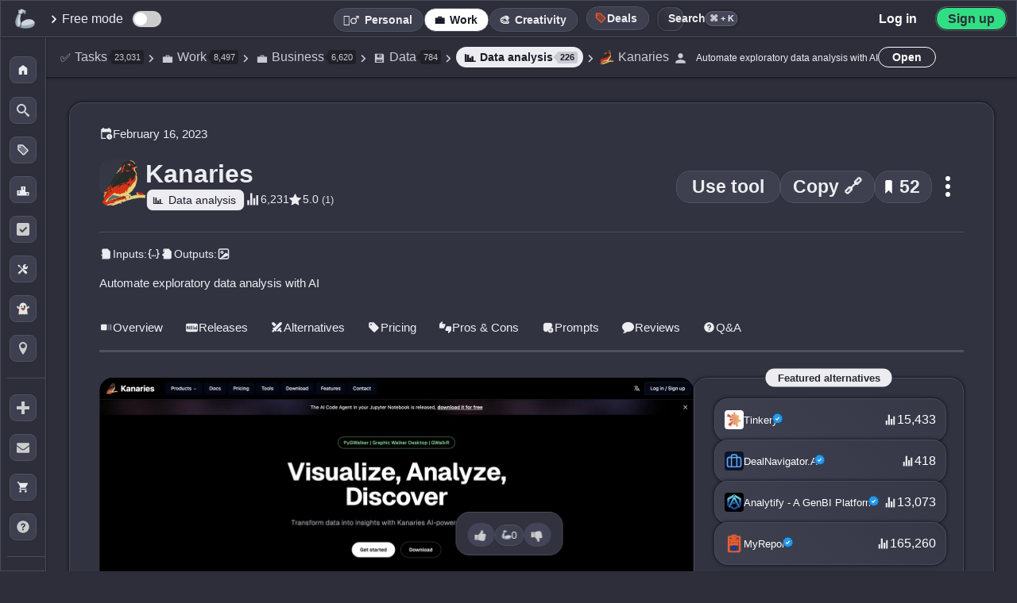

--- FILE ---
content_type: text/html; charset=UTF-8
request_url: https://theresanaiforthat.com/ai/kanaries/?ref=search&term=Data%20analysis%20guidance
body_size: 150778
content:
<!DOCTYPE html>
<html lang="en-US">
<head>
    <meta charset="utf-8">
<meta name="viewport" content="width=device-width, initial-scale=1">
<title>Kanaries - AI Tool For Data analysis</title>
<meta name="description" content="Kanaries RATH is an AI-enhanced data exploration tool that can help automate discovery patterns, insights and generate charts and dashboards from multi-dimensional data. It simplifies the workflow of data wrangling, exploration, and visualization with its powerful automation capabilities. It contain...">
<meta property="og:title" content="Kanaries - AI Tool For Data analysis">
<meta property="og:site_name" content="There's An AI For That">
<meta property="og:url" content="https://theresanaiforthat.com/ai/kanaries/">
<meta property="og:description" content="Kanaries RATH is an AI-enhanced data exploration tool that can help automate discovery patterns, insights and generate charts and dashboards from multi-dimensional data. It simplifies the workflow of data wrangling, exploration, and visualization with its powerful automation capabilities. It contain...">
<meta property="og:type" content="website">
<meta property="og:image" content="https://media.theresanaiforthat.com/kanaries.png">
<meta property="fb:app_id" content="698585572483946">
<meta name="twitter:card" content="summary_large_image">
<meta name="twitter:site" content="@theresanaiforit">
<meta name="twitter:creator" content="@imakecoolsites">
<meta name="twitter:image:alt" content="Dark image with white and orange text saying: The AI Tool That Helps You Find Other AI Tools." />
<meta name="twitter:description" content="Kanaries RATH is an AI-enhanced data exploration tool that can help automate discovery patterns, insights and generate charts and dashboards from multi-dimensional data. It simplifies the workflow of data wrangling, exploration, and visualization with its powerful automation capabilities. It contain...">
<meta name="twitter:title" content="Kanaries - AI Tool For Data analysis">
<meta name="twitter:image" content="https://media.theresanaiforthat.com/kanaries.png">
<link rel="apple-touch-icon" sizes="180x180" href="/apple-touch-icon.png">
<link rel="icon" type="image/png" sizes="32x32" href="/favicon-32x32.png">
<link rel="icon" type="image/png" sizes="16x16" href="/favicon-16x16.png">
<link rel="manifest" href="/site.webmanifest">
<link rel="mask-icon" href="/safari-pinned-tab.svg" color="#535353">
<meta name="msapplication-TileColor" content="#f1f1f1">
<meta name="language" content="en">
<meta property="og:profile:company" content="https://www.linkedin.com/company/taaft/">
<meta name="theme-color" content="#2d2e3a">
<script>console.error=()=>{};</script><script>var $jscomp=$jscomp||{};$jscomp.scope={};$jscomp.arrayIteratorImpl=function(a){var b=0;return function(){return b<a.length?{done:!1,value:a[b++]}:{done:!0}}};$jscomp.arrayIterator=function(a){return{next:$jscomp.arrayIteratorImpl(a)}};$jscomp.makeIterator=function(a){var b=typeof Symbol!="undefined"&&Symbol.iterator&&a[Symbol.iterator];if(b)return b.call(a);if(typeof a.length=="number")return $jscomp.arrayIterator(a);throw Error(String(a)+" is not an iterable or ArrayLike");};var switch_cont=null;
function mobilecheck(){var a=!1,b=navigator.userAgent||navigator.vendor||window.opera;if(/(android|bb\d+|meego).+mobile|avantgo|bada\/|blackberry|blazer|compal|elaine|fennec|hiptop|iemobile|ip(hone|od)|iris|kindle|lge |maemo|midp|mmp|mobile.+firefox|netfront|opera m(ob|in)i|palm( os)?|phone|p(ixi|re)\/|plucker|pocket|psp|series(4|6)0|symbian|treo|up\.(browser|link)|vodafone|wap|windows ce|xda|xiino/i.test(b)||/1207|6310|6590|3gso|4thp|50[1-6]i|770s|802s|a wa|abac|ac(er|oo|s\-)|ai(ko|rn)|al(av|ca|co)|amoi|an(ex|ny|yw)|aptu|ar(ch|go)|as(te|us)|attw|au(di|\-m|r |s )|avan|be(ck|ll|nq)|bi(lb|rd)|bl(ac|az)|br(e|v)w|bumb|bw\-(n|u)|c55\/|capi|ccwa|cdm\-|cell|chtm|cldc|cmd\-|co(mp|nd)|craw|da(it|ll|ng)|dbte|dc\-s|devi|dica|dmob|do(c|p)o|ds(12|\-d)|el(49|ai)|em(l2|ul)|er(ic|k0)|esl8|ez([4-7]0|os|wa|ze)|fetc|fly(\-|_)|g1 u|g560|gene|gf\-5|g\-mo|go(\.w|od)|gr(ad|un)|haie|hcit|hd\-(m|p|t)|hei\-|hi(pt|ta)|hp( i|ip)|hs\-c|ht(c(\-| |_|a|g|p|s|t)|tp)|hu(aw|tc)|i\-(20|go|ma)|i230|iac( |\-|\/)|ibro|idea|ig01|ikom|im1k|inno|ipaq|iris|ja(t|v)a|jbro|jemu|jigs|kddi|keji|kgt( |\/)|klon|kpt |kwc\-|kyo(c|k)|le(no|xi)|lg( g|\/(k|l|u)|50|54|\-[a-w])|libw|lynx|m1\-w|m3ga|m50\/|ma(te|ui|xo)|mc(01|21|ca)|m\-cr|me(rc|ri)|mi(o8|oa|ts)|mmef|mo(01|02|bi|de|do|t(\-| |o|v)|zz)|mt(50|p1|v )|mwbp|mywa|n10[0-2]|n20[2-3]|n30(0|2)|n50(0|2|5)|n7(0(0|1)|10)|ne((c|m)\-|on|tf|wf|wg|wt)|nok(6|i)|nzph|o2im|op(ti|wv)|oran|owg1|p800|pan(a|d|t)|pdxg|pg(13|\-([1-8]|c))|phil|pire|pl(ay|uc)|pn\-2|po(ck|rt|se)|prox|psio|pt\-g|qa\-a|qc(07|12|21|32|60|\-[2-7]|i\-)|qtek|r380|r600|raks|rim9|ro(ve|zo)|s55\/|sa(ge|ma|mm|ms|ny|va)|sc(01|h\-|oo|p\-)|sdk\/|se(c(\-|0|1)|47|mc|nd|ri)|sgh\-|shar|sie(\-|m)|sk\-0|sl(45|id)|sm(al|ar|b3|it|t5)|so(ft|ny)|sp(01|h\-|v\-|v )|sy(01|mb)|t2(18|50)|t6(00|10|18)|ta(gt|lk)|tcl\-|tdg\-|tel(i|m)|tim\-|t\-mo|to(pl|sh)|ts(70|m\-|m3|m5)|tx\-9|up(\.b|g1|si)|utst|v400|v750|veri|vi(rg|te)|vk(40|5[0-3]|\-v)|vm40|voda|vulc|vx(52|53|60|61|70|80|81|83|85|98)|w3c(\-| )|webc|whit|wi(g |nc|nw)|wmlb|wonu|x700|yas\-|your|zeto|zte\-/i.test(b.substr(0,
4)))a=!0;return a}var is_mobile=mobilecheck();function scrollToSwitch(){window.location.href!=="https://theresanaiforthat.com/search/"&&header_boundary2&&header_boundary2.scrollIntoView()}function isInternalNavigation(){var a=document.referrer,b=window.location;return a&&a!==b.href?(new URL(a)).hostname===b.hostname:!1}
var crnt_url_path=window.location.pathname,mutation_observer=new MutationObserver(function(a,b){a=(0,$jscomp.makeIterator)(a);for(var c=a.next();!c.done;c=a.next())if(c=c.value,c.type==="childList"){c=(0,$jscomp.makeIterator)(c.addedNodes);for(var d=c.next();!d.done;d=c.next())if(d=d.value,d.id==="header_boundary2"){b.disconnect();switch_cont=d;isInternalNavigation()&&crnt_url_path!=="/"&&scrollToSwitch();return}}});mutation_observer.observe(document,{childList:!0,subtree:!0});
</script>    <style>:root{--font-family:-apple-system,BlinkMacSystemFont,"Segoe UI",Roboto,Helvetica,Arial,sans-serif,"Apple Color Emoji","Segoe UI Emoji","Segoe UI Symbol";--main-container-width:1070px;--grid-gap:21px;--highlight:#70addf33;--highlight-2:#ff5722;--color-medium:#727586;--color-input:#23242c;--comment-background:#323340;--color-body:#2d2e3a;--color-main:#292a35;--li-footer-bg:#333441;--li-border:1px solid #4a4a5c;--li-box-shadow:0 0 4px 0 #0a0a10;--color-medium-2:#a4a5b0;--color-medium-3:#a4a5b0;--color-medium-4:#a0a2b4;--color-medium-5:#3c3c4c;--color-medium-6:#4d4d5d;--color-medium-7:#575a73;--color-medium-8:#c8c9d3;--color-medium-9:#aaabb7;--color-medium-10:#393c4b;--color-medium-11:#393945;--color-medium-12:#4a4a5b;--color-medium-13:#abacbd;--color-medium-14:#525265;--color-bg-crisp-transparent:#373846e3;--color-white:#fff;--color-light:#ececf1;--color-light-2:#353846;--color-light-3:#cacad2;--color-light-4:#e2e2e2;--color-dark:#1b1c27;--color-dark-2:#292932;--color-dark-3:#2d2e39;--color-dark-4:#212127;--color-dark-5:#1e1e23;--color-dark-6:#1e1e26;--color-dark-7:#343640;--color-dark-0:#2f2f3b;--color-li-tapped:#2f303c;--color-gpt:#75a99b;--color-ios:#1eadf9;--color-verified:#1867a1;--color-verified-text:#5ebbff;--color-ice:#c9e0ec;--color-blue:#004a77;--color-blue-2:#365d86;--color-blue-3:#d2eeff;--color-blue-4:#3b4d8b;--color-blue-5:#b8cdf8;--color-blue-6:#acc4f6;--color-blue-8:#5f7c9b;--color-blue-9:#c1d5ff;--color-blue-10:#d0d0d9;--color-purple:#cd9dff;--color-android:#32de84;--color-chrome:#fcc11b;--border-radius-xl:15px;--border-radius-large:17px;--border-radius-small:4px;--font-size-small:11px;--color-green:#2ad831;--color-free-mode:#063C11;--color-green-2:#31874e;--color-green-light:#58fa58;--color-green-light-2:#67dc91;--color-yellow:#f9c74f;--color-pink-light:#d68686;--color-yellow-2:#edda36;--color-yellow-3:#ffb956;--color-yellow-4:#f1c40f;--color-red:#c84343;--color-red-2:#bf1616;--color-remove:#c84343;--color-black-transparent:#1a1a23e8;--color-icon-light:#ccc;--shadow-dark:#00000045;--border-dark-blue:#444c5b;--error-red:#ff6b6b;--shadow-black:#000000;--shadow-black-transparent:#0000006e;--color-black:#000;--color-white-text:#dadada;--color-white-shadow:#ffffff;--background-dark-gray:#343541;--accent-orange:#ff7756;--black-transparent:#0000009c;--black-shadow-medium:#000000bd;--transparent-white-10:#ffffff10;--dark-gray-border:#50515e;--dark-background:#282932;--dark-textarea:#1c1c25;--transparent:transparent;--color-white-2:#fff;--color-white-3:#ffffff;--color-light-text:#cfd0d8;--color-black-2:#000;--color-black-3:#000000;--color-black-transparent-2:#00000087;--color-black-transparent-3:#00000066;--color-black-transparent-4:#00000085;--color-black-transparent-5:#00000055;}
:root{--color-dark-border:#2e2f3d;--color-dark-background:#2f303c;--color-dark-background-2:#191921;--color-dark-background-3:#1c1c23;--color-dark-background-4:#202124;--color-dark-border-2:#1c1c2354;--color-dark-border-3:#434350;--color-medium-background:#3a3b47;--color-blue-background:#192643;--color-shadow:#0000003d;--gradient-dark:linear-gradient(45deg,#0e15225c,#2f314726);--gradient-dark-hover:linear-gradient(45deg,rgba(30,43,72,0.36),rgba(95,100,134,0.15));--gradient-dark-2:linear-gradient(45deg,#202124,transparent);--color-input-disabled:#e0e0e0;--color-background-dark:#202128;--color-background-medium:#444556;--color-background-darker:#282831;--color-box-shadow-light:#00000055;--color-box-shadow-medium:#0000009e;--shadow-light:#00000055;--shadow-medium:#0000009e;--background-dark:#202128;--background-medium:#444556;--background-darker:#282831;--color-dark-header:#2f303b;--color-dark-header-hover:#3f404b;--color-box-shadow-dark:#00000069;--color-dark-shadow:#00000055;--color-background-dark-blue:#272834;--color-shadow-medium-light:#2b2c32;--color-medium-dark:#3c3d4b;--color-dark-hover:#22222a;--color-blue-gray-shadow:#8b93aecf;--color-light-gray:#d8d8db;--color-medium-transparent:#7275861f;--color-light-gray-2:#ddd;--color-shadow-light-transparent:#00000017;--color-search-background:#2d2e39cc;--color-search-hover:#2b2f3b;--color-search-background-active:#272a35;--color-border-dark:#2f313d;--color-job-hover:#3c3d4a;--color-header-background:#343541;--color-job-impact-background:#282831;--color-job-impact-progress:#4caf50;--color-job-text:#aaabb8;--color-dark-blue-hover:#2f2f3d;--color-dark-blue-background:#31323e;--color-box-shadow-darker:#1d1d23ba;--color-medium-dark-2:#373749;--color-box-shadow-black:#00000075;--color-black-transparent-6:#000;--color-blue-hover:#2f303b;--shadow-dark-blue:#1a1b27ad;--color-medium-background-2:#3a3b47;--color-gray:#b0b1b9;--color-dark-selected:#22222a;--color-white-text-2:#dadada;--color-price-background:#191921;--color-icon-background:#1c1c23;--color-medium-dashed-border:#7275861f;--color-dark-transparent:#0000008c;--color-google-border:#dadce0;--color-google-text:#3c4043;--color-white-transparent-30:#ffffff30;--background-light-transparent:#ffffff30;--color-red-delete:#ff6b6b;--color-delete-icon:#ccc;--box-shadow-dark-transparent:#00000054;--rank-background:#31313ed1;--color-blue-hover-dark:#ba3535;--color-medium-background-dark:#373a49;--color-medium-background-hover:#474a59;--color-medium-background-light:#2b2d39;--color-location-border:#434450;--color-placeholder:#757575;--text-highlight:#9b9ca529;--shadow-dark-medium:#000000c2;--box-shadow-dark:#0000008c;--color-verified-svg-fill:#154c75;--color-verified-svg-fill-2:#95cbf4;--color-verified-svg-primary:#2a97e9;--color-light-svg-fill:#c8c9d3;--gradient-button:linear-gradient(5deg,#1d1d26,#27272b);--gradient-button-hover:linear-gradient(5deg,#272732,#2e2e38);--box-shadow-button:#00000066;--gradient-header:linear-gradient(180deg,var(--color-dark),transparent);--box-shadow-light-medium:0 0 2px 0 #0000005c;--box-shadow-medium-transparent:0 0 4px 0 #00000066;--color-purple-primary:#7844E8;--color-shadow-dark-gray:#282935;--color-dark-gradient-1:#393a49;--color-dark-gradient-2:#363743;--color-dark-gradient-hover:#424352;--color-light-gray-shadow:#ccc;--background-light-gray:#444556;--background-darkest:#202128;--shadow-light-black:#00000055;--shadow-dark-black:#0000009e;--box-shadow-dark-color:#00000045;}
:root{--border-dark-blue-color:#444c5b;--color-transparent-gradient-dark:#343541;--color-medium-gradient-dark:#3d3f4f;--color-yellow-text:#edda36;--color-primary-blue:#007bff;--background-header-transparent:#343540de;--box-shadow-light:rgba(0,0,0,0.1);--primary:#343541;--primary-dark:#1d4ed8;--primary-light:#dbeafe;--text-dark:#111827;--text-body:#374151;--text-light:#6b7280;--success:#059669;--warning:#d97706;--negative:#dc2626;--bg-light:#f9fafb;--bg-accent:#eff6ff;--page-chrome:#1d4ed8;--warning-light-background:#fff3dc;--success-indicator:#22c55e;--black-transparent-10:rgba(0,0,0,0.05);--black-transparent-20:rgba(0,0,0,0.1);--black-transparent-30:rgba(0,0,0,0.15);--primary-blue-transparent-10:rgba(37,99,235,0.1);--primary-blue-transparent-20:rgba(37,99,235,0.2);--primary-blue-transparent-25:rgba(37,99,235,0.25);--primary-blue-transparent-30:rgba(37,99,235,0.3);--indigo:#4f46e5;--background-white-blue:#f8fafc;--blue-dark:#1e3d93;--white-transparent-15:rgba(255,255,255,0.15);--white-transparent-25:rgba(255,255,255,0.25);--dark-gray-1:#1d1d26;--dark-gray-2:#27272b;--dark-gray-3:#272732;--dark-gray-4:#2e2e38;--dark-gray-5:#202124;--dark-blue-transparent:#0e15225c;--dark-gray-transparent:#2f314726;--success-background:#f0fff4;--success-border:#31c48d;--success-text:#057a55;--spacing-xs:0.5rem;--spacing-sm:1rem;--spacing-md:1.5rem;--spacing-lg:2rem;--spacing-xl:3rem;--container-padding:1.25rem;--max-width:1200px;--background-medium-dark:#3a3b47;--text-dark-gray:#000;--text-medium-gray:#b0b1b9;--border-medium-dark:#2f313d;--background-medium-dark-blue:#3f4356;--background-header-blur:#343540de;--background-header-solid:#343541;--color-banner-background:#2f2f3b;--color-light-green-text:#9cff9e;--color-light-blue-text:#ccedff;--background-dark-blue-gray:#32323e;--shadow-black-light:#00000029;--background-medium-blue-gray:#3f4052;--shadow-black-lighter:#0000002e;--background-almost-black:#111112f7;--color-white-semi-transparent:#ffffff7d;--background-dark-slate:#3e3f4f;--background-dark-slate-2:#373845;--background-deep-blue-gray:#272a3f;--background-medium-slate-hover:#454656;--shadow-light-transparent:#00000017;--color-pink:#d68686;--black-gradient:linear-gradient(180deg,#1e1e26ad 21%,#000000 80%);--color-blue-4-hover:#3b4d8b;--shadow-black-medium:#00000026;--background-dark-blue:#3f4152;--color-star-gold:#ffcc00;--background-medium-light:#3f4356;--box-shadow-inset-medium:#0000009e;--color-medium-gray:#989898;--color-off-white:#fdfdfd;--color-success-green:#0c880f;--color-error-red:#ff3434;--color-danger-red:#c02d2d;--color-medium-border:#9294a4;--color-dark-hover-alt:#1f1f25;--text-primary:#1a1a1a;--background-light:#fafafa;--background-container:#f6f6f6;--border-input-light:#e5e7eb;--box-shadow-medium-light:rgba(0,0,0,0.12);--color-primary-blue-alt:#2563eb;--primary-blue-transparent-15:rgba(37,99,235,0.15);--color-alert-red:#ef4444;--color-alert-red-shadow:rgba(239,68,68,0.2);}
:root{--background-light-blue:#e0e7ff;--border-light-blue:#aab5ff;--color-warning-yellow:#fbbf24;--color-text-secondary:#6b7280;--color-text-tertiary:#4b5563;--background-light-gray-2:#f3f4f6;--color-black-transparent-7:#000000cf;--shadow-medium-dark:rgba(0,0,0,0.2);--orange-hover:#ff6e40;--background-dark-box:#202128;--header-border-dark:#464653;--gradient-dark-blue:#20212b;--shadow-light-dark:#00000038;--button-yellow:#eddf62;--border-dark-gray:#4c5462;--background-hover-dark:#454559;--background-dark-footer:#23242d;--border-tabs-dark:#26272e;--border-tabs-hover:#28293a;--shadow-light-nav:#00000021;--background-hover-dark-alt:#393b4b;--color-medium-15:#b4b5c4;--color-medium-16:#474958;--color-light-5:#d7d7d7;--color-dark-background-5:#2d2e3a;--color-dark-header-2:#333541;--gray-system-ui:#666;--gray-system-ui-dark:#333;--background-medium-gray:#3a3b47;--color-hover-light-gray:#b0b1b9;--color-black-shadow-medium-alt:#00000066;--color-dark-hover-primary:#22222a;--color-teal:#1cffdc;--color-gradient-start:#0d7e63;--color-gradient-middle:#245a66;--color-gradient-end:#25cc42;--color-box-shadow-white-transparent:#ffffff30;--color-switch-unchecked:#ccc;--color-switch-checked:#2196F3;--color-switch-handle:#ffffff;--color-description-text:#a8a8b0;--color-modal-close-btn:#2d2e36;--color-hover-gradient:#4243549e;--color-medium-border-dark:#9294a4;--background-search-dropdown:#2b2d39;--color-search-box-shadow:#00000055;--color-search-dropdown-shadow:#00000065;--color-location-border-light:#434450;--background-search-header:#21232e;--color-search-header-shadow:#0000005e;--background-main-transform:#00000000;--background-modal:#2a2b35;--color-modal-shadow:#1e1f25ab;--background-modal-item:#25252c;--color-modal-item-shadow:#00000055;--background-faq-hover:#363847;--color-top-button-hover:var(--color-medium);--color-embed-title:var(--color-light);--color-red-light:#f44336;--color-red-pink:#ce3e64;--color-purple-dark:#953ece;--color-blue-transparent:#92adf533;--color-medium-dark-button:#41424d;--color-sidebar-border:#3a3b52;--color-floating-link-shadow:#00000082;--color-short-description-link:#f8e0a6;--color-saved-counter-shadow:#1c1d24;--color-saved-nav-hover:#414355;--color-black-60:#00000099;--color-dark-blue-gray:#2b2d3c;--color-white-10:rgba(255,255,255,0.1);--color-white-20:rgba(255,255,255,0.2);--color-gold:#ffcc00;--color-black-19:#00000030;--color-gray-blue:#888a9f;--color-dark-gray-2:#444459;--color-gold-2:#f1c40f;--color-gray-blue-2:#5e6173;--color-light-gray-3:#d8d8d8;--color-medium-link:#b1b3cb;--color-light-hover:#e9eaed;--color-youtube-link:#ff4334c2;--color-featured-shadow:#afb0bd;--color-youtube-red:#ff0000;--color-search-background:#252630;--color-search-border:#2b2c34;--color-search-border-2:#27282b;--color-search-focus-shadow:#fff7f51c;--color-search-key:#6a6a6a;--color-search-btn-hover-1:#3b3c4a;--color-search-btn-hover-2:#3f414f;--color-task-name-after:#3f404d;--color-task-name-gradient:#31313b;--color-li-box-shadow-2:#2020246b;--color-task-label-hover:#4a4b5a;--color-body-alt:#373846;--color-letter-border:#32333d;--color-li-background:#373946;--color-li-gradient-1:#3e4050;--color-li-gradient-2:#373846;--color-li-hover:#373847;--color-dark-inner-border:#1d1d33;--color-mobile-border:#363844;}
:root{--color-mobile-menu-bg:#24242d;--color-mobile-menu-transparent:#15161ffa;--color-inset-shadow:#0000001c;--color-task-label-bg:#383946;--color-screenshot-shadow:#121319ad;--color-gradient-highlight:#ffffff08;--color-tool-label-shadow:#00000059;--color-label-bg-alt:#ffffff11;--color-version-label-bg:#383947;--color-version-label-text:#8ddadd;--color-active-outline:#6e6f76;--color-highlight-glow:#fff7f552;--color-compact-hover:#3c3d4a;--color-dark-blue-border:#1d1d33;--color-dark-blue-gradient-1:#3e4050;--color-dark-blue-gradient-2:#373846;--color-border-dark-gray:#363844;--color-dark-menu-background:#24242d;--color-dark-menu-transparent:#15161ffa;--color-dark-blue-background-alt:#383946;--color-shadow-dark-blue:#121319ad;--color-white-transparent-5:#ffffff08;--color-shadow-medium-dark:#00000059;--color-white-transparent-7:#ffffff11;--color-dark-blue-background-2:#383947;--color-medium-border-light:#6e6f76;--color-white-shadow-transparent:#fff7f552;--color-medium-dark-hover:#3c3d4a;--color-follow-bg:#3b3b4a;--color-following-yellow-alt:#e9aa12;--box-shadow-black-66:#00000066;--box-shadow-notification-img:#00000055;--color-white-transparent-66:#ffffff66;--color-white-transparent-88:#ffffff88;--color-white-transparent-44:#ffffff44;--color-generator-output-bg:#343441;--color-available-svg-fill:#5c5d6c;--color-save-ai-stroke:#8b8c98;--color-tag-bg:#3f404d;--color-letter-display-bg:#2f303b;--color-letter-display-text:#1d1e27;--color-white-transparent-08:#ffffff08;--box-shadow-switch:#31323c;--border-switch:#2d2e36;--color-view-timeline-bg:#4f5269;--box-shadow-saved:#00000052;--color-switch-saved-active-bg:#2e2f39;--color-medium-comment:#999bb6;--border-active:#202027;--gradient-featured-end:#d900ff;--gradient-featured-hover-end:#de00bf;--color-records-count:#575867;--gradient-request-start:#383a46;--gradient-request-end:#373846;--box-shadow-request:#1a1b27ad;--gradient-request-alt:#3e4050;--color-key-bg:#22232b;--color-close-help-bg:#2c2d36;--color-close-help-hover-bg:#222328;--box-shadow-footer-link:#0000008f;--box-shadow-input:#00000014;--color-author-bg:#30313c;--color-li-hover-gradient-end:#4243549e;--box-shadow-dark-color:#00000045;--color-select-gradient-start:#57575b00;--color-select-gradient-end:#22222c80;--color-selected-active:#4243549e;--color-button-bg:#3e3f4f;--color-button-bg-hover:#4a4b5c;--shadow-button:#00000054;--border-button:#4c5462;--color-button-hover:#555870;--shadow-checkbox:#00000058;--color-selections-bg:#2a2b35;--box-shadow-selections-summary:#00000040;--color-selections-summary-before:#40404b;--border-selections-subheader:#353640;--box-shadow-selections-li:#26262c;--border-submit:#202027;--box-shadow-submit:#ffffff30;--modal-bg:#0e0e13;--modal-box-shadow:#00000070;--modal-title-gradient-start:#7a9eff;--modal-title-gradient-end:#5cffff;--modal-input-bg:#50515e;--modal-input-placeholder:#bdbbbb;--signin-border:#dadce0;--signin-text:#3c4043;--facebook-icon-color:#0866ff;--switch-tab-shadow:#0000001f;--color-tab-emphasis-second:#ff0046;--sort-btn-bg:#0000000f;--show-more-hover:#4d4d5c;--progress-bar-bg:#444556;--progress-bar-shadow:#0000009e;--user-card-shadow:#00000055;--signin-modal3-shadow:#00fffa;--related-count-shadow:#00000042;--related-count-bg:#2f2f3b;--subscribe-input-bg:#313240;--subscribe-input-shadow:#00000055;}
:root{--color-filters-alt:#32333e;--color-black-transparent-2e:#0000002e;--color-most-impacted-hover:#3c3d4a;--color-border-save-list:#2e2e39;--color-list-border-new:#dce9ff;--color-list-label-hover:#1a1a23;--color-box-shadow-tos:#00000066;--color-section-header-start:#3b3c4c;--color-section-header-end:#2d2e36;--color-box-shadow-section:#00000045;--color-signin-gradient-start:#151516;--color-signin-gradient-end:#353542;--overlay-black-50:rgba(0,0,0,0.5);--ai-list-bg:#3e3e4d;--ai-list-gradient-start:#31313c;--ai-list-gradient-end:#3d3d4b;--ai-list-shadow:#000000a3;--ai-list-border:#49495d;--ai-list-cover-overlay:#131316;--ai-list-hover-end:#2e2e3c;--ai-list-cover-more-bg:#00000077;--ai-list-follow-border:#71718c;--ai-list-follow-shadow:#ffffff7d;--ai-list-header-gradient-start:#000000bd;--ai-list-header-gradient-end:#0000009e;--ai-list-header-border:#ffffff4f;--ai-list-header-shadow:#00000066;--loading-bar-color:#3498db;--view-most-popular-hover-bg:#3f404b;--job-card-bg:#3f4052;--box-shadow-job-card:#1a1b27ad;--job-card-after-bg:#373946;--job-card-gradient-start:#3e4050;--job-card-gradient-end:#373846;--job-card-title-color:#a0a0a0;--job-card-hover-bg:#4a4b5f;--job-card-row-color:#9ca3af;--button-secondary-border:rgba(255,255,255,0.2);--button-secondary-bg:rgba(255,255,255,0.05);--button-secondary-hover-bg:rgba(255,255,255,0.1);--button-secondary-hover-border:rgba(255,255,255,0.3);--related-count-shadow:#00000042;--results-gate-gradient-transparent:rgba(48,49,60,0);--results-gate-gradient-mid:rgba(48,49,60,0.95);--results-gate-gradient-end:rgba(48,49,60,0.98);--results-gate-icon-shadow:rgba(0,0,0,0.1);--results-gate-icon-border:rgba(255,255,255,0.1);--button-shadow:rgba(0,0,0,0.1);--pwa-button-shadow:#0000008c;--jump-letter-box-shadow:#00000045;--color-dark-modal-background:#0e0e13;--color-overlay-romanian:rgba(30,30,46,0.6);--color-shadow-romanian-modal:rgba(0,0,0,0.3);--color-border-romanian-modal:rgba(255,255,255,0.1);--color-white-svg:#ffffff;--color-text-romanian:#ffffff;--color-blue-romanian-link:#3b82f6;--color-border-blue-romanian:rgba(59,130,246,0.3);--color-bg-blue-romanian:rgba(59,130,246,0.1);--color-blue-hover-romanian:#60a5fa;--color-border-blue-hover-romanian:rgba(96,165,250,0.5);--color-bg-blue-hover-romanian:rgba(59,130,246,0.2);--icon-size:46px;--icon-size-s:19px;--icon-size-m:24px;--icon-size-l:58px;--icon-border-radius:10px;--icon-border-radius-l:12px;--icon-border-radius-s:4px;--filters-height:56px;--ctrl-height:47px;--mm-height:0px;--menu-collapsed-width:58px;--floating-button-size:46px;--floating-button-size-mobile:40px;--thumbs-icon-size:22px;--thumbs-icon-size-m:22px;--announcement-height:0px;--sidebar-li-height:195px;--li-height:154px;--li-height-taller:192px;}
:root{--svg-verified-icon:url('https://media.theresanaiforthat.com/assets/verified.svg');}:root{--svg-openai:url('https://media.theresanaiforthat.com/assets/openai.svg');}:root{--svg-openai-light:url('https://media.theresanaiforthat.com/assets/openai-light.svg');}
:root{--svg-external-link:url('data:image/svg+xml,<svg xmlns="http://www.w3.org/2000/svg" viewBox="0 0 768 768"><path fill="%238b8c98" d="M544 416v192c0 8.832-3.552 16.8-9.376 22.624s-13.792 9.376-22.624 9.376h-352c-8.832 0-16.8-3.552-22.624-9.376s-9.376-13.792-9.376-22.624v-352c0-8.832 3.552-16.8 9.376-22.624s13.792-9.376 22.624-9.376h192c17.664 0 32-14.336 32-32s-14.336-32-32-32h-192c-26.496 0-50.56 10.784-67.872 28.128s-28.128 41.376-28.128 67.872v352c0 26.496 10.784 50.56 28.128 67.872s41.376 28.128 67.872 28.128h352c26.496 0 50.56-10.784 67.872-28.128s28.128-41.376 28.128-67.872v-192c0-17.664-14.336-32-32-32s-32 14.336-32 32zM342.624 470.624l297.376-297.376v114.752c0 17.664 14.336 32 32 32s32-14.336 32-32v-192c0-4.352-0.864-8.48-2.432-12.256s-3.872-7.296-6.912-10.336c-0.032-0.032-0.032-0.032-0.064-0.064-2.944-2.944-6.464-5.312-10.336-6.912-3.776-1.568-7.904-2.432-12.256-2.432h-192c-17.664 0-32 14.336-32 32s14.336 32 32 32h114.752l-297.376 297.376c-12.512 12.512-12.512 32.768 0 45.248s32.768 12.512 45.248 0z"></path></svg>');}
:root{--svg-star-full:url('data:image/svg+xml,<svg xmlns="http://www.w3.org/2000/svg" width="416" height="448" viewBox="0 0 416 448"><path fill="%23737586" d="M416 161.75c0 4.5-3.25 8.75-6.5 12l-90.75 88.5 21.5 125c0.25 1.75 0.25 3.25 0.25 5 0 6.5-3 12.5-10.25 12.5-3.5 0-7-1.25-10-3l-112.25-59-112.25 59c-3.25 1.75-6.5 3-10 3-7.25 0-10.5-6-10.5-12.5 0-1.75 0.25-3.25 0.5-5l21.5-125-91-88.5c-3-3.25-6.25-7.5-6.25-12 0-7.5 7.75-10.5 14-11.5l125.5-18.25 56.25-113.75c2.25-4.75 6.5-10.25 12.25-10.25s10 5.5 12.25 10.25l56.25 113.75 125.5 18.25c6 1 14 4 14 11.5z"></path></svg>');}
:root{--svg-star-full-light:url('data:image/svg+xml,<svg xmlns="http://www.w3.org/2000/svg" width="416" height="448" viewBox="0 0 416 448"><path fill="%23ececf1" d="M416 161.75c0 4.5-3.25 8.75-6.5 12l-90.75 88.5 21.5 125c0.25 1.75 0.25 3.25 0.25 5 0 6.5-3 12.5-10.25 12.5-3.5 0-7-1.25-10-3l-112.25-59-112.25 59c-3.25 1.75-6.5 3-10 3-7.25 0-10.5-6-10.5-12.5 0-1.75 0.25-3.25 0.5-5l21.5-125-91-88.5c-3-3.25-6.25-7.5-6.25-12 0-7.5 7.75-10.5 14-11.5l125.5-18.25 56.25-113.75c2.25-4.75 6.5-10.25 12.25-10.25s10 5.5 12.25 10.25l56.25 113.75 125.5 18.25c6 1 14 4 14 11.5z"></path></svg>');}
:root{--svg-star-empty:url('data:image/svg+xml,<svg xmlns="http://www.w3.org/2000/svg" width="416" height="448" viewBox="0 0 416 448"><path fill="%23737586" d="M284.25 251l76.5-74.25-105.5-15.5-47.25-95.5-47.25 95.5-105.5 15.5 76.5 74.25-18.25 105.25 94.5-49.75 94.25 49.75zM416 161.75c0 4.5-3.25 8.75-6.5 12l-90.75 88.5 21.5 125c0.25 1.75 0.25 3.25 0.25 5 0 6.75-3 12.5-10.25 12.5-3.5 0-7-1.25-10-3l-112.25-59-112.25 59c-3.25 1.75-6.5 3-10 3-7.25 0-10.5-6-10.5-12.5 0-1.75 0.25-3.25 0.5-5l21.5-125-91-88.5c-3-3.25-6.25-7.5-6.25-12 0-7.5 7.75-10.5 14-11.5l125.5-18.25 56.25-113.75c2.25-4.75 6.5-10.25 12.25-10.25s10 5.5 12.25 10.25l56.25 113.75 125.5 18.25c6 1 14 4 14 11.5z"></path></svg>');}
:root{--svg-star-empty-light:url('data:image/svg+xml,<svg xmlns="http://www.w3.org/2000/svg" width="416" height="448" viewBox="0 0 416 448"><path fill="%23737586" d="M284.25 251l76.5-74.25-105.5-15.5-47.25-95.5-47.25 95.5-105.5 15.5 76.5 74.25-18.25 105.25 94.5-49.75 94.25 49.75zM416 161.75c0 4.5-3.25 8.75-6.5 12l-90.75 88.5 21.5 125c0.25 1.75 0.25 3.25 0.25 5 0 6.75-3 12.5-10.25 12.5-3.5 0-7-1.25-10-3l-112.25-59-112.25 59c-3.25 1.75-6.5 3-10 3-7.25 0-10.5-6-10.5-12.5 0-1.75 0.25-3.25 0.5-5l21.5-125-91-88.5c-3-3.25-6.25-7.5-6.25-12 0-7.5 7.75-10.5 14-11.5l125.5-18.25 56.25-113.75c2.25-4.75 6.5-10.25 12.25-10.25s10 5.5 12.25 10.25l56.25 113.75 125.5 18.25c6 1 14 4 14 11.5z"></path></svg>');}
:root{--svg-save:url('data:image/svg+xml,<svg xmlns="http://www.w3.org/2000/svg" viewBox="0 0 1024 1024"><path fill="%238b8c98" d="M415.909 128h192.182c52.977 0 95.909 42.853 95.909 95.715v672.285l-192-192-192 192v-672.285c0-52.778 42.94-95.715 95.909-95.715zM415.988 160c-35.339 0-63.988 28.749-63.988 63.806v595.393l160-160 160 160v-595.393c0-35.239-28.398-63.806-63.988-63.806h-192.025z"></path></svg>');}:root{--svg-save-thick:url('data:image/svg+xml,<svg xmlns="http://www.w3.org/2000/svg" viewBox="0 0 1024 1024"><path fill="%238b8c98" stroke="%238b8c98" stroke-width="16" d="M415.909 128h192.182c52.977 0 95.909 42.853 95.909 95.715v672.285l-192-192-192 192v-672.285c0-52.778 42.94-95.715 95.909-95.715zM415.988 160c-35.339 0-63.988 28.749-63.988 63.806v595.393l160-160 160 160v-595.393c0-35.239-28.398-63.806-63.988-63.806h-192.025z"></path></svg>');}
:root{--svg-save-thick-light:url('data:image/svg+xml,<svg xmlns="http://www.w3.org/2000/svg" viewBox="0 0 1024 1024"><path fill="%238b8c98" stroke="%23ececf1" stroke-width="16" d="M415.909 128h192.182c52.977 0 95.909 42.853 95.909 95.715v672.285l-192-192-192 192v-672.285c0-52.778 42.94-95.715 95.909-95.715zM415.988 160c-35.339 0-63.988 28.749-63.988 63.806v595.393l160-160 160 160v-595.393c0-35.239-28.398-63.806-63.988-63.806h-192.025z"></path></svg>');}:root{--svg-saved-red-2:url('data:image/svg+xml,<svg xmlns="http://www.w3.org/2000/svg" viewBox="0 0 1024 1024"><path fill="%23f43434" d="M415.909 128c-52.969 0-95.909 42.937-95.909 95.715v672.285l192-192 192 192v-672.285c0-52.862-42.932-95.715-95.909-95.715h-192.182z"/></svg>');}
:root{--svg-saved-white-2:url('data:image/svg+xml,<svg xmlns="http://www.w3.org/2000/svg" viewBox="0 0 1024 1024"><path fill="%23fff" d="M415.909 128c-52.969 0-95.909 42.937-95.909 95.715v672.285l192-192 192 192v-672.285c0-52.862-42.932-95.715-95.909-95.715h-192.182z"/></svg>');}:root{--svg-save-filled-light:url('data:image/svg+xml,<svg xmlns="http://www.w3.org/2000/svg" viewBox="0 0 1024 1024"><path fill="%23ececf1" d="M415.909 128c-52.969 0-95.909 42.937-95.909 95.715v672.285l192-192 192 192v-672.285c0-52.862-42.932-95.715-95.909-95.715h-192.182z"/></svg>');}:root{--svg-subscribed:url('data:image/svg+xml,<svg xmlns="http://www.w3.org/2000/svg" viewBox="0 0 16 16"><path fill="%23f9c74f" d="M16 13c-1.657 0-3-1.343-3-3v-4.455c0-2.199-1.718-4.033-4-4.454v-1.091h-2v1.091c-2.282 0.421-4 2.255-4 4.454v4.455c0 1.657-1.343 3-3 3v1h6.712c-0.081 0.178-0.127 0.377-0.127 0.586 0 0.781 0.633 1.414 1.414 1.414s1.414-0.633 1.414-1.414c0-0.209-0.045-0.407-0.127-0.586h6.713v-1z"></path></svg>');}
:root{--svg-followed:url('data:image/svg+xml,<svg xmlns="http://www.w3.org/2000/svg" viewBox="0 0 16 16"><path stroke="%23f9c74f" strokeWidth="1.3px" fill="transparent" d="M16 13c-1.657 0-3-1.343-3-3v-4.455c0-2.199-1.718-4.033-4-4.454v-1.091h-2v1.091c-2.282 0.421-4 2.255-4 4.454v4.455c0 1.657-1.343 3-3 3v1h6.712c-0.081 0.178-0.127 0.377-0.127 0.586 0 0.781 0.633 1.414 1.414 1.414s1.414-0.633 1.414-1.414c0-0.209-0.045-0.407-0.127-0.586h6.713v-1z"></path></svg>');}:root{--svg-thumbs-down:url('https://media.theresanaiforthat.com/assets/thumbs-down.svg');}:root{--svg-thumbs-down-hover:url('https://media.theresanaiforthat.com/assets/thumbs-down-hover.svg');}:root{--svg-thumbs-up:url('https://media.theresanaiforthat.com/assets/thumbs-up.svg');}:root{--svg-thumbs-up-hover:url('https://media.theresanaiforthat.com/assets/thumbs-up-hover.svg');}
:root{--svg-arrow:url('data:image/svg+xml,<svg viewBox="0 0 768 768" xmlns="http://www.w3.org/2000/svg"><path fill="%23727586" d="M 531 274.5 L 576 319.5 L 384 511.5 L 192 319.5 L 237 274.5 L 384 421.5 L 531 274.5 Z" transform="matrix(0%2C -1%2C 1%2C 0%2C -9%2C 777.000018)"></path></svg>');}:root{--svg-arrow-white:url('data:image/svg+xml,<svg viewBox="0 0 768 768" xmlns="http://www.w3.org/2000/svg"><path fill="%23ffffff" d="M 531 274.5 L 576 319.5 L 384 511.5 L 192 319.5 L 237 274.5 L 384 421.5 L 531 274.5 Z" transform="matrix(0%2C -1%2C 1%2C 0%2C -9%2C 777.000018)"></path></svg>');}:root{--svg-briefcase:url('https://media.theresanaiforthat.com/assets/briefcase.svg');}:root{--svg-building:url('https://media.theresanaiforthat.com/assets/building.svg');}:root{--svg-mail:url('https://media.theresanaiforthat.com/assets/mail.svg');}:root{--svg-mail-dark:url('https://media.theresanaiforthat.com/assets/mail-dark.svg');}
:root{--svg-external-link-light:url('https://media.theresanaiforthat.com/assets/external-link-light.svg');}:root{--svg-plus-light:url('https://media.theresanaiforthat.com/assets/plus-light.svg');}:root{--svg-minus-light:url("data:image/svg+xml,<svg xmlns='http://www.w3.org/2000/svg' viewBox='0 0 24 24' fill='%23ececf1' className='size-6'><path fillRule='evenodd' d='M4.25 12a.75.75 0 0 1 .75-.75h14a.75.75 0 0 1 0 1.5H5a.75.75 0 0 1-.75-.75Z' clipRule='evenodd' /></svg>%0A");}:root{--svg-wallet:url('https://media.theresanaiforthat.com/assets/wallet.svg');}:root{--svg-pin:url('https://media.theresanaiforthat.com/assets/pin.svg');}
:root{--svg-freeonly:url('data:image/svg+xml,<svg xmlns="http://www.w3.org/2000/svg" width="16" height="16" viewBox="0 0 36 36"><path fill="none" d="M36 32a4 4 0 0 1-4 4H4a4 4 0 0 1-4-4V4a4 4 0 0 1 4-4h28a4 4 0 0 1 4 4z"/><path fill="%23ececf1" d="M1.836 12.585c0-.738.504-1.404 1.405-1.404H7.85c.792 0 1.206.612 1.206 1.242c0 .612-.396 1.243-1.206 1.243H4.538v2.629h2.791c.864 0 1.296.612 1.296 1.224c0 .631-.432 1.261-1.296 1.261H4.538v3.925c0 .9-.576 1.405-1.351 1.405c-.774 0-1.351-.505-1.351-1.405zm7.992 0c0-.864.486-1.404 1.387-1.404h3.169c2.773 0 4.483 1.242 4.483 4.069c0 1.981-1.495 3.115-3.331 3.403l3.061 3.277c.252.269.36.54.36.792c0 .702-.558 1.387-1.351 1.387c-.324 0-.756-.126-1.044-.469l-3.998-4.843h-.036v3.906c0 .9-.576 1.405-1.351 1.405c-.774 0-1.351-.505-1.351-1.405V12.585zm2.701 4.267h1.854c.99 0 1.674-.594 1.674-1.603c0-1.026-.684-1.584-1.674-1.584h-1.854zm6.948-4.105c0-.9.449-1.566 1.404-1.566h4.465c.865 0 1.279.612 1.279 1.242c0 .612-.434 1.243-1.279 1.243h-3.168v2.629h2.952c.882 0 1.313.612 1.313 1.242c0 .612-.449 1.242-1.313 1.242h-2.952v2.737h3.33c.865 0 1.279.611 1.279 1.242c0 .612-.434 1.242-1.279 1.242h-4.644c-.793 0-1.387-.54-1.387-1.351zm7.974 0c0-.9.449-1.566 1.404-1.566h4.465c.863 0 1.277.612 1.277 1.242c0 .612-.432 1.243-1.277 1.243h-3.17v2.629h2.953c.883 0 1.314.612 1.314 1.242c0 .612-.449 1.242-1.314 1.242H30.15v2.737h3.332c.863 0 1.277.611 1.277 1.242c0 .612-.432 1.242-1.277 1.242h-4.646c-.791 0-1.385-.54-1.385-1.351z"/></svg>');}
:root{--svg-freemium:url('data:image/svg+xml,<svg xmlns="http://www.w3.org/2000/svg" width="16" height="16" viewBox="0 0 48 48"><g fill="none"><path d="M0 0h48v48H0z"/><path fill="%23ececf1" fill-rule="evenodd" d="M24.039 6c-4.517 0-8.632 1.492-11.067 2.711q-.33.165-.616.322c-.378.206-.7.398-.956.567l2.77 4.078l1.304.519c5.096 2.571 11.93 2.571 17.027 0l1.48-.768L36.6 9.6a16 16 0 0 0-1.689-.957C32.488 7.437 28.471 6 24.04 6m-6.442 4.616a25 25 0 0 1-2.901-.728C16.978 8.875 20.377 7.8 24.04 7.8c2.537 0 4.936.516 6.92 1.17c-2.325.327-4.806.882-7.17 1.565c-1.86.538-4.034.48-6.192.081m15.96 5.064l-.246.124c-5.606 2.828-13.042 2.828-18.648 0l-.233-.118C6.008 24.927-.422 41.997 24.039 41.997S41.913 24.61 33.557 15.68M23 24a2 2 0 1 0 0 4zm2-2v-1h-2v1a4 4 0 0 0 0 8v4c-.87 0-1.611-.555-1.887-1.333a1 1 0 1 0-1.885.666A4 4 0 0 0 23 36v1h2v-1a4 4 0 0 0 0-8v-4c.87 0 1.611.555 1.887 1.333a1 1 0 1 0 1.885-.666A4 4 0 0 0 25 22m0 8v4a2 2 0 1 0 0-4" clip-rule="evenodd"/></g></svg>');}
:root{--svg-trial:url('data:image/svg+xml,<svg xmlns="http://www.w3.org/2000/svg" width="16" height="16" viewBox="0 0 24 24"><path fill="%23ececf1" d="M5 8h14V6H5zm0 0V6zm0 14q-.825 0-1.412-.587T3 20V6q0-.825.588-1.412T5 4h1V2h2v2h8V2h2v2h1q.825 0 1.413.588T21 6v5.675q-.475-.225-.975-.375T19 11.075V10H5v10h6.3q.175.55.413 1.05t.562.95zm13 1q-2.075 0-3.537-1.463T13 18t1.463-3.537T18 13t3.538 1.463T23 18t-1.463 3.538T18 23m1.675-2.625l.7-.7L18.5 17.8V15h-1v3.2z"/></svg>');}
:root{--svg-freeonly-white:url('data:image/svg+xml,<svg xmlns="http://www.w3.org/2000/svg" width="16" height="16" viewBox="0 0 36 36"><path fill="none" d="M36 32a4 4 0 0 1-4 4H4a4 4 0 0 1-4-4V4a4 4 0 0 1 4-4h28a4 4 0 0 1 4 4z"/><path fill="%23ffffff" d="M1.836 12.585c0-.738.504-1.404 1.405-1.404H7.85c.792 0 1.206.612 1.206 1.242c0 .612-.396 1.243-1.206 1.243H4.538v2.629h2.791c.864 0 1.296.612 1.296 1.224c0 .631-.432 1.261-1.296 1.261H4.538v3.925c0 .9-.576 1.405-1.351 1.405c-.774 0-1.351-.505-1.351-1.405zm7.992 0c0-.864.486-1.404 1.387-1.404h3.169c2.773 0 4.483 1.242 4.483 4.069c0 1.981-1.495 3.115-3.331 3.403l3.061 3.277c.252.269.36.54.36.792c0 .702-.558 1.387-1.351 1.387c-.324 0-.756-.126-1.044-.469l-3.998-4.843h-.036v3.906c0 .9-.576 1.405-1.351 1.405c-.774 0-1.351-.505-1.351-1.405V12.585zm2.701 4.267h1.854c.99 0 1.674-.594 1.674-1.603c0-1.026-.684-1.584-1.674-1.584h-1.854zm6.948-4.105c0-.9.449-1.566 1.404-1.566h4.465c.865 0 1.279.612 1.279 1.242c0 .612-.434 1.243-1.279 1.243h-3.168v2.629h2.952c.882 0 1.313.612 1.313 1.242c0 .612-.449 1.242-1.313 1.242h-2.952v2.737h3.33c.865 0 1.279.611 1.279 1.242c0 .612-.434 1.242-1.279 1.242h-4.644c-.793 0-1.387-.54-1.387-1.351zm7.974 0c0-.9.449-1.566 1.404-1.566h4.465c.863 0 1.277.612 1.277 1.242c0 .612-.432 1.243-1.277 1.243h-3.17v2.629h2.953c.883 0 1.314.612 1.314 1.242c0 .612-.449 1.242-1.314 1.242H30.15v2.737h3.332c.863 0 1.277.611 1.277 1.242c0 .612-.432 1.242-1.277 1.242h-4.646c-.791 0-1.385-.54-1.385-1.351z"/></svg>');}
:root{--svg-freemium-white:url('data:image/svg+xml,<svg xmlns="http://www.w3.org/2000/svg" width="16" height="16" viewBox="0 0 48 48"><g fill="none"><path d="M0 0h48v48H0z"/><path fill="%23ffffff" fill-rule="evenodd" d="M24.039 6c-4.517 0-8.632 1.492-11.067 2.711q-.33.165-.616.322c-.378.206-.7.398-.956.567l2.77 4.078l1.304.519c5.096 2.571 11.93 2.571 17.027 0l1.48-.768L36.6 9.6a16 16 0 0 0-1.689-.957C32.488 7.437 28.471 6 24.04 6m-6.442 4.616a25 25 0 0 1-2.901-.728C16.978 8.875 20.377 7.8 24.04 7.8c2.537 0 4.936.516 6.92 1.17c-2.325.327-4.806.882-7.17 1.565c-1.86.538-4.034.48-6.192.081m15.96 5.064l-.246.124c-5.606 2.828-13.042 2.828-18.648 0l-.233-.118C6.008 24.927-.422 41.997 24.039 41.997S41.913 24.61 33.557 15.68M23 24a2 2 0 1 0 0 4zm2-2v-1h-2v1a4 4 0 0 0 0 8v4c-.87 0-1.611-.555-1.887-1.333a1 1 0 1 0-1.885.666A4 4 0 0 0 23 36v1h2v-1a4 4 0 0 0 0-8v-4c.87 0 1.611.555 1.887 1.333a1 1 0 1 0 1.885-.666A4 4 0 0 0 25 22m0 8v4a2 2 0 1 0 0-4" clip-rule="evenodd"/></g></svg>');}
:root{--svg-trial-white:url('data:image/svg+xml,<svg xmlns="http://www.w3.org/2000/svg" width="16" height="16" viewBox="0 0 24 24"><path fill="%23ffffff" d="M5 8h14V6H5zm0 0V6zm0 14q-.825 0-1.412-.587T3 20V6q0-.825.588-1.412T5 4h1V2h2v2h8V2h2v2h1q.825 0 1.413.588T21 6v5.675q-.475-.225-.975-.375T19 11.075V10H5v10h6.3q.175.55.413 1.05t.562.95zm13 1q-2.075 0-3.537-1.463T13 18t1.463-3.537T18 13t3.538 1.463T23 18t-1.463 3.538T18 23m1.675-2.625l.7-.7L18.5 17.8V15h-1v3.2z"/></svg>');}:root{--svg-three-dots:url('data:image/svg+xml,<svg xmlns="http://www.w3.org/2000/svg" width="32" height="32" viewBox="0 0 16 16"><path fill="%23ffffff" d="M9.5 13a1.5 1.5 0 1 1-3 0a1.5 1.5 0 0 1 3 0m0-5a1.5 1.5 0 1 1-3 0a1.5 1.5 0 0 1 3 0m0-5a1.5 1.5 0 1 1-3 0a1.5 1.5 0 0 1 3 0"/></svg>');}
:root{--svg-report:url('data:image/svg+xml,<svg xmlns="http://www.w3.org/2000/svg" width="32" height="32" viewBox="0 0 24 24"><path fill="%23ffffff" fill-rule="evenodd" d="m21.268 21.053l-18.536.001a1 1 0 0 1-.866-1.5L11.132 3.5a1 1 0 0 1 1.732 0l9.27 16.053a1 1 0 0 1-.866 1.5M11.248 9.545l.116 5.666h1.272l.117-5.666zm.75 8.572c.48 0 .855-.369.855-.832s-.375-.826-.856-.826a.83.83 0 0 0-.85.826c0 .463.375.832.85.832z"/></svg>');}:root{--svg-report-red:url('data:image/svg+xml,<svg xmlns="http://www.w3.org/2000/svg" width="32" height="32" viewBox="0 0 24 24"><path fill="%23c84343" fill-rule="evenodd" d="m21.268 21.053l-18.536.001a1 1 0 0 1-.866-1.5L11.132 3.5a1 1 0 0 1 1.732 0l9.27 16.053a1 1 0 0 1-.866 1.5M11.248 9.545l.116 5.666h1.272l.117-5.666zm.75 8.572c.48 0 .855-.369.855-.832s-.375-.826-.856-.826a.83.83 0 0 0-.85.826c0 .463.375.832.85.832z"/></svg>');}
:root{--svg-hide-eye-ccc:url('data:image/svg+xml,<svg xmlns="http://www.w3.org/2000/svg" width="32" height="32" viewBox="0 0 24 24"><path fill="%23cccccc" d="M8.073 12.194L4.212 8.333c-1.52 1.657-2.096 3.317-2.106 3.351L2 12l.105.316C2.127 12.383 4.421 19 12.054 19c.929 0 1.775-.102 2.552-.273l-2.746-2.746a3.987 3.987 0 0 1-3.787-3.787M12.054 5c-1.855 0-3.375.404-4.642.998L3.707 2.293L2.293 3.707l18 18l1.414-1.414l-3.298-3.298c2.638-1.953 3.579-4.637 3.593-4.679l.105-.316l-.105-.316C21.98 11.617 19.687 5 12.054 5m1.906 7.546c.187-.677.028-1.439-.492-1.96s-1.283-.679-1.96-.492L10 8.586A3.96 3.96 0 0 1 12.054 8c2.206 0 4 1.794 4 4a3.94 3.94 0 0 1-.587 2.053z"/></svg>');}
:root{--svg-hide-eye-fff:url('data:image/svg+xml,<svg xmlns="http://www.w3.org/2000/svg" width="32" height="32" viewBox="0 0 24 24"><path fill="%23ffffff" d="M8.073 12.194L4.212 8.333c-1.52 1.657-2.096 3.317-2.106 3.351L2 12l.105.316C2.127 12.383 4.421 19 12.054 19c.929 0 1.775-.102 2.552-.273l-2.746-2.746a3.987 3.987 0 0 1-3.787-3.787M12.054 5c-1.855 0-3.375.404-4.642.998L3.707 2.293L2.293 3.707l18 18l1.414-1.414l-3.298-3.298c2.638-1.953 3.579-4.637 3.593-4.679l.105-.316l-.105-.316C21.98 11.617 19.687 5 12.054 5m1.906 7.546c.187-.677.028-1.439-.492-1.96s-1.283-.679-1.96-.492L10 8.586A3.96 3.96 0 0 1 12.054 8c2.206 0 4 1.794 4 4a3.94 3.94 0 0 1-.587 2.053z"/></svg>');}
:root{--svg-delete-ccc:url('data:image/svg+xml,<svg xmlns="http://www.w3.org/2000/svg" width="32" height="32" viewBox="0 0 24 24"><path fill="%23cccccc" d="m9.4 16.5l2.6-2.6l2.6 2.6l1.4-1.4l-2.6-2.6L16 9.9l-1.4-1.4l-2.6 2.6l-2.6-2.6L8 9.9l2.6 2.6L8 15.1zM7 21q-.825 0-1.412-.587T5 19V6H4V4h5V3h6v1h5v2h-1v13q0 .825-.587 1.413T17 21z"/></svg>');}:root{--svg-delete-red:url('data:image/svg+xml,<svg xmlns="http://www.w3.org/2000/svg" width="32" height="32" viewBox="0 0 24 24"><path fill="%23c84343" d="m9.4 16.5l2.6-2.6l2.6 2.6l1.4-1.4l-2.6-2.6L16 9.9l-1.4-1.4l-2.6 2.6l-2.6-2.6L8 9.9l2.6 2.6L8 15.1zM7 21q-.825 0-1.412-.587T5 19V6H4V4h5V3h6v1h5v2h-1v13q0 .825-.587 1.413T17 21z"/></svg>');}
:root{--svg-users-light:url('data:image/svg+xml,<svg version="1.1" xmlns="http://www.w3.org/2000/svg" xmlns:xlink="http://www.w3.org/1999/xlink" width="24" height="24" viewBox="0 0 24 24" data-tags="groups"><g fill="%23ececf1" transform="scale(0.0234375 0.0234375)"><path d="M512 544q52 0 98 11t82 27 56 48 20 68v70h-512v-68q0-38 20-70t56-48 82-27 98-11zM170 554q36 0 61-25t25-59q0-36-25-61t-61-25q-34 0-59 25t-25 61q0 34 25 59t59 25zM218 602q-10-2-22-3t-26-1q-32 0-61 6t-57 18q-24 10-38 32t-14 48v66h192v-68q0-52 26-98zM854 554q34 0 59-25t25-59q0-36-25-61t-59-25q-36 0-61 25t-25 61q0 34 25 59t61 25zM1024 702q0-26-14-48t-38-32q-28-12-57-18t-61-6q-14 0-26 1t-22 3q26 46 26 98v68h192v-66zM512 256q36 0 65 17t46 46 17 65-17 65-46 46-65 17-65-17-46-46-17-65 17-65 46-46 65-17z" /></g></svg>');}
:root{--svg-users-grey:url('data:image/svg+xml,<svg version="1.1" xmlns="http://www.w3.org/2000/svg" xmlns:xlink="http://www.w3.org/1999/xlink" width="24" height="24" viewBox="0 0 24 24" data-tags="groups"><g fill="grey" transform="scale(0.0234375 0.0234375)"><path d="M512 544q52 0 98 11t82 27 56 48 20 68v70h-512v-68q0-38 20-70t56-48 82-27 98-11zM170 554q36 0 61-25t25-59q0-36-25-61t-61-25q-34 0-59 25t-25 61q0 34 25 59t59 25zM218 602q-10-2-22-3t-26-1q-32 0-61 6t-57 18q-24 10-38 32t-14 48v66h192v-68q0-52 26-98zM854 554q34 0 59-25t25-59q0-36-25-61t-59-25q-36 0-61 25t-25 61q0 34 25 59t61 25zM1024 702q0-26-14-48t-38-32q-28-12-57-18t-61-6q-14 0-26 1t-22 3q26 46 26 98v68h192v-66zM512 256q36 0 65 17t46 46 17 65-17 65-46 46-65 17-65-17-46-46-17-65 17-65 46-46 65-17z" /></g></svg>');}
:root{--svg-zoom-in:url('data:image/svg+xml,<svg xmlns="http://www.w3.org/2000/svg" width="32" height="32" viewBox="0 0 24 24"><g fill="none" fill-rule="evenodd"><path d="M24 0v24H0V0zM12.593 23.258l-.011.002l-.071.035l-.02.004l-.014-.004l-.071-.035q-.016-.005-.024.005l-.004.01l-.017.428l.005.02l.01.013l.104.074l.015.004l.012-.004l.104-.074l.012-.016l.004-.017l-.017-.427q-.004-.016-.017-.018m.265-.113l-.013.002l-.185.093l-.01.01l-.003.011l.018.43l.005.012l.008.007l.201.093q.019.005.029-.008l.004-.014l-.034-.614q-.005-.019-.02-.022m-.715.002a.02.02 0 0 0-.027.006l-.006.014l-.034.614q.001.018.017.024l.015-.002l.201-.093l.01-.008l.004-.011l.017-.43l-.003-.012l-.01-.01z"/><path fill="%23ffffff" d="M10.5 2a8.5 8.5 0 1 0 5.262 15.176l3.652 3.652a1 1 0 0 0 1.414-1.414l-3.652-3.652A8.5 8.5 0 0 0 10.5 2M6 10.5a1 1 0 0 1 1-1h2.5V7a1 1 0 0 1 2 0v2.5H14a1 1 0 1 1 0 2h-2.5V14a1 1 0 1 1-2 0v-2.5H7a1 1 0 0 1-1-1"/></g></svg>');}
:root{--svg-space-between-horizontally:url('data:image/svg+xml,<svg xmlns="http://www.w3.org/2000/svg" width="32" height="32" viewBox="0 0 15 15"><path fill="%23ffffff" fill-rule="evenodd" d="M14.5 1a.5.5 0 0 0-.5.5V6h-4a1 1 0 0 0-1 1v1a1 1 0 0 0 1 1h4v4.5a.5.5 0 1 0 1 0v-12a.5.5 0 0 0-.5-.5M5 6H1V1.5a.5.5 0 0 0-1 0v12a.5.5 0 0 0 1 0V9h4a1 1 0 0 0 1-1V7a1 1 0 0 0-1-1" clip-rule="evenodd"/></svg>');}:root{--svg-share:url('data:image/svg+xml,<svg xmlns="http://www.w3.org/2000/svg" width="32" height="32" viewBox="0 0 24 24"><path fill="%23ffffff" d="M18 16.08c-.76 0-1.44.3-1.96.77L8.91 12.7c.05-.23.09-.46.09-.7s-.04-.47-.09-.7l7.05-4.11c.54.5 1.25.81 2.04.81c1.66 0 3-1.34 3-3s-1.34-3-3-3s-3 1.34-3 3c0 .24.04.47.09.7L8.04 9.81C7.5 9.31 6.79 9 6 9c-1.66 0-3 1.34-3 3s1.34 3 3 3c.79 0 1.5-.31 2.04-.81l7.12 4.16c-.05.21-.08.43-.08.65c0 1.61 1.31 2.92 2.92 2.92s2.92-1.31 2.92-2.92s-1.31-2.92-2.92-2.92"/></svg>');}
:root{--svg-edit-ccc:url('data:image/svg+xml,<svg xmlns="http://www.w3.org/2000/svg" width="32" height="32" viewBox="0 0 24 24"><path fill="%23cccccc" d="M5 21q-.825 0-1.412-.587T3 19V5q0-.825.588-1.412T5 3h8.925l-2 2H5v14h14v-6.95l2-2V19q0 .825-.587 1.413T19 21zm4-6v-4.25l9.175-9.175q.3-.3.675-.45t.75-.15q.4 0 .763.15t.662.45L22.425 3q.275.3.425.663T23 4.4t-.137.738t-.438.662L13.25 15zM21.025 4.4l-1.4-1.4zM11 13h1.4l5.8-5.8l-.7-.7l-.725-.7L11 11.575zm6.5-6.5l-.725-.7zl.7.7z"/></svg>');}:root{--svg-edit-fff:url('data:image/svg+xml,<svg xmlns="http://www.w3.org/2000/svg" width="32" height="32" viewBox="0 0 24 24"><path fill="%23ffffff" d="M5 21q-.825 0-1.412-.587T3 19V5q0-.825.588-1.412T5 3h8.925l-2 2H5v14h14v-6.95l2-2V19q0 .825-.587 1.413T19 21zm4-6v-4.25l9.175-9.175q.3-.3.675-.45t.75-.15q.4 0 .763.15t.662.45L22.425 3q.275.3.425.663T23 4.4t-.137.738t-.438.662L13.25 15zM21.025 4.4l-1.4-1.4zM11 13h1.4l5.8-5.8l-.7-.7l-.725-.7L11 11.575zm6.5-6.5l-.725-.7zl.7.7z"/></svg>');}
:root{--svg-upscale-image:url('data:image/svg+xml,<svg xmlns="http://www.w3.org/2000/svg" width="32" height="32" viewBox="0 0 24 24"><g fill="none" stroke="%234d4d5d" stroke-linecap="round" stroke-linejoin="round" stroke-width="2"><path d="M16 3h5v5m-4 13h2a2 2 0 0 0 2-2m0-7v3m0-12l-5 5M3 7V5a2 2 0 0 1 2-2m0 18l4.144-4.144a1.21 1.21 0 0 1 1.712 0L13 19M9 3h3"/><rect width="10" height="10" x="3" y="11" rx="1"/></g></svg>');}:root{--svg-icon-sort-most-saved:url("data:image/svg+xml,<svg xmlns='http://www.w3.org/2000/svg' width='32' height='32' viewBox='0 0 1024 1024'><path fill='%23fff' d='M415.909 128c-52.969 0-95.909 42.937-95.909 95.715v672.285l192-192 192 192v-672.285c0-52.862-42.932-95.715-95.909-95.715h-192.182z'/></svg>");}
:root{--svg-icon-sort-top-rated:url("data:image/svg+xml,<svg xmlns='http://www.w3.org/2000/svg' width='32' height='32' viewBox='0 0 1000 1000' fill='white'><path d='M235 753h530q4 0 6.5 2.5t2.5 6.5v54q0 4-2.5 6.5T765 825H235q-4 0-6.5-2.5T226 816v-54q0-4 2.5-6.5t6.5-2.5zm631-472q-22 1-35 20t-6 40q1 6-3 10L662 494q-4 3-9 2t-7-5L527 243q-3-6 3-11 12-10 16-24.5t-1-28.5-17.5-23-27.5-9-27.5 9-17.5 23-1 28.5 16 24.5q6 4 3 11L354 491q-2 4-7 5t-9-2L178 351q-4-4-3-10 5-15-.5-29.5t-18.5-23-28.5-8-27.5 10T84 315t1.5 29.5 18.5 23 29 7.5q3 0 6 2t4 5l79 288q2 7 7 11t12 4h518q7 0 12-4t7-11l79-288q1-3 4-5t6-2q14 1 25.5-5t18.5-17.5 7-25-7.5-25-19-17.5-25.5-4z'/></svg>");}
:root{--svg-icon-sort-price:url("data:image/svg+xml,<svg xmlns='http://www.w3.org/2000/svg' width='32' height='32' viewBox='0 0 36 36' fill='white'><path class='clr-i-solid clr-i-solid-path-1' d='M18 2A16 16 0 1 0 34 18 16 16 0 0 0 18 2Zm7.65 21.59c-1 3-3.61 3.84-5.9 4v2a1.25 1.25 0 0 1-2.5 0V27.59A11.47 11.47 0 0 1 11 25a1.25 1.25 0 1 1 1.71-1.83 9.11 9.11 0 0 0 4.55 1.94V18.83a9.63 9.63 0 0 1-3.73-1.41 4.8 4.8 0 0 1-1.91-5.84c.59-1.51 2.42-3.23 5.64-3.51V6.25a1.25 1.25 0 0 1 2.5 0V8.11a9.67 9.67 0 0 1 4.9 2A1.25 1.25 0 0 1 23 11.95a7.14 7.14 0 0 0-3.24-1.31v6.13c.6.13 1.24.27 1.91.48a5.85 5.85 0 0 1 3.69 2.82A4.64 4.64 0 0 1 25.65 23.59Z'></path><path class='clr-i-solid clr-i-solid-path-2' d='M20.92 19.64c-.4-.12-.79-.22-1.17-.3v5.76c2-.2 3.07-.9 3.53-2.3a2.15 2.15 0 0 0-.15-1.58A3.49 3.49 0 0 0 20.92 19.64Z'></path><path class='clr-i-solid clr-i-solid-path-3' d='M13.94 12.48a2.31 2.31 0 0 0 1 2.87 6.53 6.53 0 0 0 2.32.92V10.55C15.16 10.8 14.19 11.84 13.94 12.48Z'></path></svg>");}
:root{--svg-icon-sort-popular:url("data:image/svg+xml,<svg xmlns='http://www.w3.org/2000/svg' viewBox='0 0 32 32' width='32' height='32' fill='%23ffffff'><path d='M15.626 20.992l-4.025 10.485-1.726-3.876-3.876 1.726 3.978-10.363c1.581 1.202 3.53 1.945 5.648 2.028v0zM22.074 18.964l3.978 10.363-3.876-1.726-1.726 3.876-4.025-10.485c2.119-0.083 4.068-0.826 5.648-2.028v0 0zM16.026 20c4.971 0 9-4.029 9-9s-4.029-9-9-9c-4.971 0-9 4.029-9 9s4.029 9 9 9v0zM16.026 13.692l-3.5 2.308 1.5-4-3-2h3.5l1.5-4 1.5 4h3.5l-3 2 1.5 4-3.5-2.308z'></path></svg>");}
:root{--svg-icon-sort-best:url("data:image/svg+xml,<svg xmlns='http://www.w3.org/2000/svg' width='1em' height='1em' viewBox='0 0 512 512'><!-- Icon from Game Icons by GameIcons - https://github.com/game-icons/icons/blob/master/license.txt --><path fill='%23ffffff' d='M90.52 390.06h38.497v16.583H65.443V390.06l31.933-28.182q4.277-3.867 6.328-7.56q2.051-3.69 2.05-7.675q0-6.151-4.16-9.902q-4.1-3.75-10.956-3.75q-5.274 0-11.543 2.286q-6.27 2.226-13.418 6.68v-19.22q7.617-2.518 15.06-3.807q7.44-1.35 14.588-1.35q15.704 0 24.375 6.915q8.73 6.915 8.73 19.277q0 7.15-3.69 13.36q-3.69 6.152-15.528 16.523l-18.69 16.406m349.377 32.915q8.846 2.286 13.417 7.97q4.63 5.624 4.63 14.355q-.001 13.008-9.962 19.804q-9.96 6.74-29.063 6.74q-6.738 0-13.535-1.115a85.4 85.4 0 0 1-13.36-3.223v-17.403q6.33 3.164 12.54 4.805q6.269 1.58 12.304 1.58q8.967 0 13.712-3.104q4.805-3.106 4.805-8.907q0-5.978-4.922-9.024q-4.863-3.105-14.414-3.106h-9.022v-14.53h9.492q8.496 0 12.656-2.638q4.16-2.693 4.16-8.144q0-5.04-4.043-7.793t-11.426-2.754q-5.448 0-11.015 1.232q-5.566 1.23-11.074 3.632V384.83a103 103 0 0 1 13.242-2.812a91 91 0 0 1 12.89-.937q17.051 0 25.49 5.626q8.495 5.565 8.495 16.816q0 7.677-4.043 12.598q-4.044 4.863-11.953 6.856M236.062 230.74h19.922v-56.544l-20.45 4.22v-15.352l20.333-4.22h21.445v71.895h19.922v15.585h-61.172zM496 496V352H352V128H176v160H16v208z'/></svg>");}
:root{--svg-icon-sort-latest:url("data:image/svg+xml,<svg xmlns='http://www.w3.org/2000/svg' fill='white' viewBox='0 0 32 32' width='32' height='32'><path d='M28 6h-24c-2.2 0-4 1.8-4 4v14c0 2.2 1.8 4 4 4h24c2.2 0 4-1.8 4-4v-14c0-2.2-1.8-4-4-4zM10 22h-2l-4-6.667v6.667h-2v-10h2l4 6.667v-6.667h2v10zM18 14h-4v2h4v2h-4v2h4v2l-6 0v-10h6v2zM30 22h-3l-2-4-2 4h-3v-10h2v8l2-4h2l2 4v-8h2v10z'></path></svg>");}:root{--svg-icon-sort-default:url("data:image/svg+xml,<svg width='32' height='32' viewBox='0 0 24 24' fill='white' xmlns='http://www.w3.org/2000/svg'><path fill-rule='evenodd' clip-rule='evenodd' d='M2 7a1 1 0 0 1 1-1h18a1 1 0 1 1 0 2H3a1 1 0 0 1-1-1zm0 5a1 1 0 0 1 1-1h14a1 1 0 1 1 0 2H3a1 1 0 0 1-1-1zm1 4a1 1 0 1 0 0 2h10a1 1 0 1 0 0-2H3z'/></svg>");}
:root{--svg-icon-sort-sota:url("data:image/svg+xml,<svg width='32' height='32' viewBox='0 0 512 512' fill='white' transform='matrix(1,0,0,-1,0,0)' xmlns='http://www.w3.org/2000/svg'><path d='M18.78 25.97c2.6 25.278 9.316 48.72 19.532 69.75l-21.218-6.564L73.53 146.72l-.843-1.782c16.737 17.29 36.797 31.38 59.438 41.593-13.546-18.845-21.597-41.677-22.03-69.28 27.78.35 50.396 8.56 69.25 22.063-.627-1.4-1.284-2.776-1.94-4.157l.72.625-34.438-86.655-2.53 33.844c-30.974-31.598-73.044-52.084-122.376-57zm236.814 31.593L217.22 160.875c-30.663 7.52-54.566 32.236-60.907 63.344l-.188-.22-106.563 39.563 74.313 74.312 93-8.03.375-.033 23.03-2.468-77.31-94.938 13.28-13.28 89.406 109.75 10.875 13.374-17.124 1.844-28.22 3.03c14.52 17.126 30.304 33.143 47.22 47.907 7.62-56.784 52.175-102.042 108.625-110.717-14.72-16.738-30.68-32.346-47.75-46.688l-2.78 26.125-1.844 17.125L321.28 270l-107.874-88.03 13.25-13.25 93.094 75.905 2.22-20.844 7.905-91.936-74.28-74.28zM401.53 301.625c-8.783.408-17.306 1.827-25.436 4.156l13.875 16.908c7.51-2.534 15.37-4.323 23.467-5.282-3.863-5.344-7.814-10.62-11.906-15.78zm-43.78 11.25c-7.323 3.61-14.204 7.994-20.5 13.063l15.75 17.28c5.92-4.876 12.318-9.16 19.125-12.812l-14.375-17.53zm68 22.438c-7.92.117-15.616 1.157-22.97 3.03l14.5 17.688c6.108-1.82 12.447-3.043 18.97-3.686-3.387-5.76-6.865-11.445-10.5-17.03zm-102.03 3.53c-6.713 7.584-12.4 16.116-16.845 25.344l17.313 14.125c4.28-7.958 9.44-15.37 15.375-22.093l-15.844-17.376zm60.467 6.282c-6.67 3.247-12.908 7.267-18.625 11.875l16.282 17.875c5.34-4.382 11.15-8.233 17.312-11.47l-14.97-18.28zm-32 24.938c-5.204 6.153-9.673 12.96-13.25 20.28l17.97 14.688c3.305-6.06 7.202-11.76 11.624-17l-16.342-17.967zm94.094.218v.22c-45.915 0-82.96 36.985-83.06 82.875 39.248 20.8 81.966 35.93 127.06 44.313-8.284-45.328-23.3-88.145-44-127.407zM299.94 382.626c-2.38 8.6-3.743 17.625-3.97 26.938 4.937 3.885 9.96 7.664 15.063 11.343.93-8.58 2.75-16.88 5.44-24.812l-16.533-13.47zm32.156 26.25c-2 7.785-3.073 15.96-3.094 24.375 5.28 3.43 10.632 6.727 16.063 9.938.72-6.992 2.156-13.776 4.218-20.282l-17.186-14.03z'/></svg>");}
:root{--svg-icon-sort-deals:url("data:image/svg+xml,<svg xmlns='http://www.w3.org/2000/svg' width='32' height='32' viewBox='0 0 24 24'><path fill='white' d='M11 4H4v7l9 9.01L20 13zM6.5 8C5.67 8 5 7.33 5 6.5S5.67 5 6.5 5S8 5.67 8 6.5S7.33 8 6.5 8' opacity='.3'/><path fill='white' d='M12.41 2.58C12.05 2.22 11.55 2 11 2H4c-1.1 0-2 .9-2 2v7c0 .55.22 1.05.59 1.42l9 9c.36.36.86.58 1.41.58s1.05-.22 1.41-.59l7-7c.37-.36.59-.86.59-1.41s-.23-1.06-.59-1.42zM13 20.01L4 11V4h7v-.01l9 9z'/><circle cx='6.5' cy='6.5' r='1.5' fill='white'/></svg>");}
:root{--svg-icon-loading-spinner:url("data:image/svg+xml,%0A<svg width='24' height='24' fill='white' viewBox='0 0 24 24' xmlns='http://www.w3.org/2000/svg'>%3Cstyle%3E.spinner_z9k8%7Btransform-origin:center;animation:spinner_StKS .75s infinite linear%7D@keyframes spinner_StKS%7B100%25%7Btransform:rotate(360deg)%7D%7D%3C/style%3E<path d='M12,1A11,11,0,1,0,23,12,11,11,0,0,0,12,1Zm0,19a8,8,0,1,1,8-8A8,8,0,0,1,12,20Z' opacity='.25'/><path d='M12,4a8,8,0,0,1,7.89,6.7A1.53,1.53,0,0,0,21.38,12h0a1.5,1.5,0,0,0,1.48-1.75,11,11,0,0,0-21.72,0A1.5,1.5,0,0,0,2.62,12h0a1.53,1.53,0,0,0,1.49-1.3A8,8,0,0,1,12,4Z' class='spinner_z9k8'/></svg>");}
:root{--svg-icon-lock:url("data:image/svg+xml,<svg xmlns='http://www.w3.org/2000/svg' width='32' height='32' viewBox='0 0 24 24'><path fill='grey' d='M6 22q-.825 0-1.412-.587T4 20V10q0-.825.588-1.412T6 8h1V6q0-2.075 1.463-3.537T12 1t3.538 1.463T17 6v2h1q.825 0 1.413.588T20 10v10q0 .825-.587 1.413T18 22zm6-5q.825 0 1.413-.587T14 15t-.587-1.412T12 13t-1.412.588T10 15t.588 1.413T12 17M9 8h6V6q0-1.25-.875-2.125T12 3t-2.125.875T9 6z'/></svg>");}:root{--svg-icon-earth:url('data:image/svg+xml,<svg xmlns="http://www.w3.org/2000/svg" width="32" height="32" viewBox="0 0 24 24"><path fill="white" d="M17.9 17.39c-.26-.8-1.01-1.39-1.9-1.39h-1v-3a1 1 0 0 0-1-1H8v-2h2a1 1 0 0 0 1-1V7h2a2 2 0 0 0 2-2v-.41a7.984 7.984 0 0 1 2.9 12.8M11 19.93c-3.95-.49-7-3.85-7-7.93c0-.62.08-1.22.21-1.79L9 15v1a2 2 0 0 0 2 2m1-16A10 10 0 0 0 2 12a10 10 0 0 0 10 10a10 10 0 0 0 10-10A10 10 0 0 0 12 2"/></svg>');}
:root{--svg-icon-generate-image:url('data:image/svg+xml,<svg xmlns="http://www.w3.org/2000/svg" width="32" height="32" viewBox="0 0 24 24"><g fill="%23bf1616" fill-rule="evenodd"><path d="m12.593 23.258l-.011.002l-.071.035l-.02.004l-.014-.004l-.071-.035q-.016-.005-.024.005l-.004.01l-.017.428l.005.02l.01.013l.104.074l.015.004l.012-.004l.104-.074l.012-.016l.004-.017l-.017-.427q-.004-.016-.017-.018m.265-.113l-.013.002l-.185.093l-.01.01l-.003.011l.018.43l.005.012l.008.007l.201.093q.019.005.029-.008l.004-.014l-.034-.614q-.005-.018-.02-.022m-.715.002a.02.02 0 0 0-.027.006l-.006.014l-.034.614q.001.018.017.024l.015-.002l.201-.093l.01-.008l.004-.011l.017-.43l-.003-.012l-.01-.01z"/><path fill="%23bf1616" d="M5 3a1 1 0 0 1 1-1h12a1 1 0 1 1 0 2H6a1 1 0 0 1-1-1m0 2a2 2 0 0 0-2 2v12a2 2 0 0 0 2 2h14a2 2 0 0 0 2-2V7a2 2 0 0 0-2-2zm14 8.686V7H5v12h.929l8.308-8.308a1.25 1.25 0 0 1 1.768 0zM8.5 12a1.5 1.5 0 1 0 0-3a1.5 1.5 0 0 0 0 3"/></g></svg>');}
:root{--svg-icon-generate-text:url('data:image/svg+xml,<svg xmlns="http://www.w3.org/2000/svg" width="32" height="32" viewBox="0 0 24 24"><path fill="%23ececf1" d="M8.5 20q-.625 0-1.062-.437T7 18.5V7H3.5q-.625 0-1.062-.437T2 5.5t.438-1.062T3.5 4h10q.625 0 1.063.438T15 5.5t-.437 1.063T13.5 7H10v11.5q0 .625-.437 1.063T8.5 20m9 0q-.625 0-1.062-.437T16 18.5V12h-1.5q-.625 0-1.062-.437T13 10.5t.438-1.062T14.5 9h6q.625 0 1.063.438T22 10.5t-.437 1.063T20.5 12H19v6.5q0 .625-.437 1.063T17.5 20"/></svg>');}:root{--svg-icon-pinned:url('data:image/svg+xml,<svg xmlns="http://www.w3.org/2000/svg" width="32" height="32" viewBox="0 0 24 24"><path fill="%23f43434" d="M16 3a1 1 0 0 1 .117 1.993L16 5v4.764l1.894 3.789a1 1 0 0 1 .1.331L18 14v2a1 1 0 0 1-.883.993L17 17h-4v4a1 1 0 0 1-1.993.117L11 21v-4H7a1 1 0 0 1-.993-.883L6 16v-2a1 1 0 0 1 .06-.34l.046-.107L8 9.762V5a1 1 0 0 1-.117-1.993L8 3z"/></svg>');}
:root{--svg-comments:url('data:image/svg+xml,<svg xmlns="http://www.w3.org/2000/svg" width="32" height="32" viewBox="0 0 32 32"><path d="M16 2c8.837 0 16 5.82 16 13s-7.163 13-16 13c-0.849 0-1.682-0.054-2.495-0.158-3.437 3.437-7.539 4.053-11.505 4.144v-0.841c2.142-1.049 4-2.961 4-5.145 0-0.305-0.024-0.604-0.068-0.897-3.619-2.383-5.932-6.024-5.932-10.103 0-7.18 7.163-13 16-13z"></path></svg>');}:root{--svg-comments-light:url('data:image/svg+xml,<svg xmlns="http://www.w3.org/2000/svg" fill="%23ececf1" width="32" height="32" viewBox="0 0 32 32"><path d="M16 2c8.837 0 16 5.82 16 13s-7.163 13-16 13c-0.849 0-1.682-0.054-2.495-0.158-3.437 3.437-7.539 4.053-11.505 4.144v-0.841c2.142-1.049 4-2.961 4-5.145 0-0.305-0.024-0.604-0.068-0.897-3.619-2.383-5.932-6.024-5.932-10.103 0-7.18 7.163-13 16-13z"></path></svg>');}
:root{--svg-loading:url('data:image/svg+xml,<svg xmlns="http://www.w3.org/2000/svg" width="32" height="32" viewBox="0 0 14 14"><g fill="none" stroke="grey" stroke-linecap="round" stroke-linejoin="round"><path d="M7 13.5a6.5 6.5 0 1 1 6.21-8.41M13.5 7v.5"/><path stroke-dasharray=".889 1.778" d="M13.11 9.23a6.51 6.51 0 0 1-2.79 3.36"/><path d="m9.53 13l-.47.18"/></g></svg>');}
:root{--svg-gallery:url('data:image/svg+xml,<svg xmlns="http://www.w3.org/2000/svg" width="32" height="32" viewBox="0 0 64 64"><path d="M26.604 29.587l-2.624-0.72-0.006-7.258 2.51 0.706 3.619-13.509-18.332-4.912-1.208 4.506h-2.068l1.863-6.952 22.193 5.946-5.947 22.193zM23.039 32h-23.039v-22.977h23.039v22.977zM21.041 11.021h-19.043v13.985h19.043v-13.985z" fill="%23CCCCCC"/><path d="M7.849 20.993l2.283-3.692 2.283 2.301 3.139-4.727 3.283 8.134h-14.556l1.855-3.71 1.713 1.694z" fill="%234CAF50"/> <path d="M6.484 17.086c-0.828 0-1.499-0.67-1.499-1.498s0.671-1.498 1.499-1.498 1.498 0.67 1.498 1.498-0.67 1.498-1.498 1.498z" fill="%23FFEB3B"/></svg>');}
:root{--svg-edit-pencil:url('data:image/svg+xml,<svg xmlns="http://www.w3.org/2000/svg" width="32" height="32" viewBox="0 0 44 44"><path d="M14.69 2.661c-1.894-1.379-3.242-1.349-3.754-1.266-0.144 0.023-0.265 0.106-0.35 0.223l-6.883 9.497c-0.277 0.382-0.437 0.836-0.462 1.307l-0.296 5.624c-0.021 0.405 0.382 0.698 0.76 0.553l5.256-2.010c0.443-0.17 0.828-0.465 1.106-0.849l6.88-9.494c0.089-0.123 0.125-0.273 0.1-0.423-0.084-0.526-0.487-1.802-2.357-3.162zM8.977 15.465l-2.043 0.789c-0.080 0.031-0.169 0.006-0.221-0.062-0.263-0.335-0.576-0.667-1.075-1.030-0.499-0.362-0.911-0.558-1.31-0.706-0.080-0.030-0.131-0.106-0.126-0.192l0.122-2.186 0.549-0.755c0 0 1.229-0.169 2.833 0.998 1.602 1.166 1.821 2.388 1.821 2.388l-0.55 0.756z" fill="%23FFFFFF"></path></svg>');}
:root{--svg-manage-subscriptions:url('data:image/svg+xml,<svg xmlns="http://www.w3.org/2000/svg" width="32" height="32" viewBox="0 0 32 32"><!-- Icon from Streamline by Streamline - https://creativecommons.org/licenses/by/4.0/ --><path fill="%234CAF50" stroke="%23FFFFFF" stroke-linecap="round" stroke-linejoin="round" d="M6 13.25h2m3-7.5a4 4 0 0 0-8 0v3.5a1.5 1.5 0 0 1-1.5 1.5h11a1.5 1.5 0 0 1-1.5-1.5ZM.5 5.62A6 6 0 0 1 3 .75m10.5 4.87A6 6 0 0 0 11 .75" /></svg>');}*{scrollbar-width:thin;scrollbar-color:var(--color-light) var(--color-dark-3);}body{scrollbar-base-color:var(--color-dark-3);scrollbar-face-color:var(--color-light);scrollbar-3dlight-color:var(--color-dark-3);scrollbar-highlight-color:var(--color-dark-3);scrollbar-track-color:var(--color-dark-3);scrollbar-arrow-color:var(--color-light);scrollbar-shadow-color:var(--color-light);}::-webkit-scrollbar{width:13px;}::-webkit-scrollbar-track{background:var(--color-dark-3);}
::-webkit-scrollbar-thumb{background-color:var(--color-light);border-radius:12px;height:40px;border:3px solid var(--color-dark-3);}::-webkit-scrollbar-thumb:hover{background-color:var(--color-light-3);}@media screen and (display-mode:standalone),screen and (max-width:9999px){.pwa,.pwa *{scrollbar-width:thin !important;scrollbar-color:var(--color-light) var(--color-black-transparent-5) !important;-ms-overflow-style:auto !important;}.pwa::-webkit-scrollbar,.pwa *::-webkit-scrollbar{width:8px !important;height:8px !important;}.pwa::-webkit-scrollbar-track,.pwa *::-webkit-scrollbar-track{background:var(--color-black-transparent-5) !important;}.pwa::-webkit-scrollbar-thumb,.pwa *::-webkit-scrollbar-thumb{background-color:var(--color-light) !important;border-radius:4px !important;}}.pwa{overflow-y:scroll !important;-webkit-overflow-scrolling:touch !important;}#ctrl a#logo_icon_href{background:none;display:flex;align-items:center;justify-content:center;margin:0;border:none;box-shadow:none;}
#logo_icon_href img{width:25px;height:25px;}#trending_tab_menu svg{top:2px;position:relative;}#trending_tab_menu svg path{fill:var(--color-teal);}body.ctrl_expanded_menu #ctrl_user .popup_menu{visibility:visible;}.popup_menu{position:absolute;visibility:hidden;display:flex;flex-direction:column;justify-content:flex-start;gap:0;width:100%;border-radius:0;font-size:90%;list-style:none;box-sizing:border-box;overflow:hidden;padding:0;box-shadow:0 0 2px 1px var(--box-shadow-dark-color);color:var(--color-light);border:1px solid var(--border-dark-blue-color);background:var(--color-dark-background-5);}.popup_menu li{background-color:var(--color-dark-0);line-height:30px;padding:0;border-bottom:1px solid var(--color-dark-2);margin:0;}.popup_menu li a,.popup_menu li span{text-decoration:none;padding:0 10px;display:block;cursor:pointer;}#ctrl_user .popup_menu{left:0;right:0;top:46px;border-top:15px solid transparent;margin:0;}#ctrl_user .popup_menu a{font-size:15px;}
#ctrl_user .popup_menu svg{width:18px;height:18px;fill:var(--color-icon-light);}.popup_menu .switch_inbox_li a > span.unread_messages_count{transform:none;display:inline-block;line-height:15px;right:auto;top:auto;margin-left:8px;margin-top:-17px;}#ctrl_user .popup_menu [data-id="taaft_free"]{display:none;margin-left:-2px;font-weight:600;}#ctrl{display:flex;justify-content:space-between;padding:10px 9px 10px 4px;box-sizing:border-box;height:47px;align-items:center;z-index:16;position:fixed;width:100%;top:0;background:var(--box-shadow-dark-color);box-shadow:0 0 2px 1px var(--box-shadow-dark-color);color:var(--color-light);border:1px solid var(--border-dark-blue);background:var(--color-body);}body.free_mode #ctrl{background:var(--color-free-mode);background-size:600% 600%;-webkit-animation:ctrl_color 30s ease infinite;-moz-animation:ctrl_color 30s ease infinite;animation:ctrl_color 30s ease infinite;}@-webkit-keyframes ctrl_color{0%{background-position:48% 0%}
50%{background-position:53% 100%}100%{background-position:48% 0%}}@-moz-keyframes ctrl_color{0%{background-position:48% 0%}50%{background-position:53% 100%}100%{background-position:48% 0%}}@keyframes ctrl_color{0%{background-position:48% 0%}50%{background-position:53% 100%}100%{background-position:48% 0%}}#ctrl a,#ctrl .ctrl_menu_item{padding:5px 14px;border-radius:var(--border-radius-large);margin:0 3px;font-weight:600;}#ctrl #ctrl_user a,#ctrl #ctrl_user .ctrl_menu_item{background:none;display:flex;align-items:center;gap:13px;height:53px;box-sizing:border-box;}#ctrl a#ctrl_signup{background:var(--color-android);color:var(--color-dark-3);border:1px solid var(--color-dark-6);box-shadow:0 0 1px 1px var(--color-box-shadow-white-transparent);}#ctrl_user{display:flex;align-items:center;position:relative;height:var(--ctrl-height);padding:0 7px;min-width:152px;}#ctrl_user:hover,body.ctrl_expanded_menu #ctrl_user{background:var(--color-dark-0);}
#ctrl_user img{width:22px;height:22px;border-radius:var(--border-radius-xl);position:relative;top:6px;}#ctrl a#website_control_login{}#ctrl a#website_control_signup{background:var(--color-android);color:var(--color-dark-6);}#ctrl_center{flex-direction:row;display:flex;align-items:center;justify-content:center;width:auto;max-width:540px;position:absolute;left:50%;transform:translateX(-50%);}#ctrl_center .search_bar_wrap{position:relative;width:95%;padding-right:0;}#ctrl_center .search_bar_wrap .search_input{box-sizing:border-box;display:none;width:360px;border-radius:10px;height:33px;padding-left:17px;background:var(--color-li-gradient-1);box-shadow:0 0 2px 1px var(--box-shadow-dark-color);color:var(--color-light);border:1px solid var(--border-dark-blue);}#ctrl_center.cmdk .search_bar_wrap .search_input{width:100%;}#ctrl_center .search_bar_wrap .search_input:not(.default_focus):focus{border-bottom-right-radius:0;border-bottom-left-radius:0;}
#ctrl_center .search_bar_wrap .search_input::placeholder{color:var(--color-light);}#ctrl_center .search_bar_wrap .search_key{right:10px;font-size:12px;color:var(--color-light-5);}#ctrl_center .search_button{margin-left:7px;border:1px solid #898baf4a;border-radius:12px;height:33px;width:33px;padding:9px;}#ctrl_center.cmdk{border-radius:5px;top:28%;position:fixed;z-index:111;transform:translateX(-50%);justify-content:space-evenly;max-width:none;width:500px;color:var(--color-light);background:none;border:none;box-shadow:none;padding:0;margin-left:0;left:50%;}#ctrl_center.cmdk .search_bar_wrap .search_input{height:50px;background:#2a2d36;border:2px solid #14132400;box-shadow:inset 0 0 4px 1px #000000;display:block;}#ctrl_center.cmdk[data-cmd].cmd_active .search_bar_wrap .search_input{display:none;}#ctrl_center.cmdk[data-cmd].cmd_active .search_bar_wrap .search_prompt{display:block;}#ctrl_center.cmdk[data-cmd].cmd_active .search_bar_wrap .search_key{display:block;}
#ctrl_center.cmdk .search_button{height:43px;width:43px;}#ctrl_center:not(.cmdk) .search_bar_wrap{display:none;}#ctrl_center:not(.cmdk) .search_button{margin-left:10px;}#ctrl_center.cmdk #top_tasks,#ctrl_center.cmdk .dashboard_link,#ctrl_center.cmdk .deals_link{display:none;}#ctrl_center #top_tasks .task_label_wrap{position:static;z-index:auto;pointer-events:auto;margin:0;height:30px;}#ctrl_center #top_tasks .task_label_wrap a.task_label{margin:0;}#ctrl_center #top_tasks{flex-wrap:nowrap;}@media (max-width:500px){#ctrl #ctrl_center{display:none;}}#ctrl_user_link{display:flex;align-items:center;}#ctrl_user_link > *{pointer-events:none;}#ctrl a#ctrl_user_link{padding:0;background:none;flex-grow:1;border:none;box-shadow:none;}#ctrl a#ctrl_user_link > span{display:flex;align-items:center;white-space:nowrap;line-height:var(--ctrl-height);}#ctrl a#ctrl_user_link > span:not(.user_stats){display:block;text-overflow:ellipsis;overflow:hidden;width:48%;}
#ctrl_username{color:var(--color-ice);font-size:14px;margin:0 10px 0 4px;}#ctrl .user_stats{position:relative;top:1px;margin-left:9px;color:var(--color-light);padding-right:0;}#ctrl .user_karma{color:var(--color-light);}body.ctrl_expanded_menu #ctrl{display:revert;}body.simple.pwa .breadcrumbs{display:none;}body.pwa .footer{display:none;}body.pwa #main{padding-bottom:0;}div[data-id="taaft_free"]{position:relative;top:0;height:var(--ctrl-height);line-height:var(--ctrl-height);cursor:pointer;width:150px;}.powered_by div[data-id="taaft_free"]{height:47px;line-height:47px;}div[data-id="taaft_free"].loading{cursor:wait;opacity:0.9;}div[data-id="taaft_free"] *{cursor:inherit;}div[data-id="taaft_free"].loading label,div[data-id="taaft_free"].loading input[type="checkbox"]{pointer-events:none;}
div[data-id="taaft_free"] > .switch-label:before{content:'';background:var(--svg-arrow-white);background-size:contain;background-repeat:no-repeat;background-position:center;display:block;width:20px;height:100%;position:absolute;left:0;top:0;}div[data-id="taaft_free_popover"]{position:absolute;left:0;top:var(--ctrl-height);display:none;flex-direction:column;background:var(--color-black-transparent);backdrop-filter:blur(10px);border-radius:0 0 5px 5px;overflow:hidden;width:100%;}.powered_by div[data-id="taaft_free_popover"]{top:47px;}body.taaft_free_expanded_menu div[data-id="taaft_free"] > .switch-label:before{transform:rotate(90deg);}div[data-id="taaft_free"].expanded > .switch-label:before{transform:rotate(90deg);}body.taaft_free_expanded_menu div[data-id="taaft_free"] div[data-id="taaft_free_popover"],div[data-id="taaft_free"].expanded div[data-id="taaft_free_popover"]{display:flex;}
div[data-id="taaft_free_popover"] > div{height:38px;line-height:38px;white-space:nowrap;position:relative;font-size:13px;border-top:1px solid var(--color-dark-2);background-repeat:no-repeat;background-position:7px 50%;padding-left:10px;}div[data-id="taaft_free_popover"] div.tf_xyz1{background-image:var(--svg-freeonly-white);}div[data-id="taaft_free_popover"] div.tf_xyz2{background-image:var(--svg-freemium-white);}div[data-id="taaft_free_popover"] div.tf_xyz3{background-image:var(--svg-trial-white);}div[data-id="taaft_free_popover"] label.switch .slider{width:30px;height:14px;}div[data-id="taaft_free_popover"] label.switch .slider:before{width:12px;height:12px;}div[data-id="taaft_free_modal_toggle"] label::before{content:'?';display:inline-block;border-radius:50%;background-color:var(--color-medium-10);color:var(--color-light);width:20px;height:20px;text-align:center;line-height:20px;margin:0 5px;}div[data-id="taaft_free_modal_toggle"]{display:flex;cursor:pointer;padding-left:0;}
div[data-id="taaft_free_modal_toggle"] *{pointer-events:none;}div[data-id="taaft_free_modal_toggle"] label{display:inline-block;position:absolute;left:0;top:0;width:100%;height:100%;}label.switch{display:inline-block;position:absolute;left:0;top:0;width:100%;height:100%;}label.switch input{opacity:0;width:0;height:0;}label.switch .slider{position:absolute;cursor:pointer;background-color:var(--color-switch-unchecked);transition:.4s;border-radius:34px;display:block;width:34px;height:18px;right:6px;top:50%;transform:translateY(-50%);box-shadow:0 0 1px 1px var(--color-light);}label.switch .slider:before{position:absolute;content:"";height:16px;width:16px;left:1px;bottom:1px;background-color:var(--color-switch-handle);transition:.4s;border-radius:50%;}label.switch input:checked + .slider{background-color:var(--color-switch-checked);}label.switch input:checked + .slider:before{transform:translateX(16px);}label.switch + .switch-label{margin-left:10px;vertical-align:super;padding:0 10px;}
.submission_title{font-size:19px;font-weight:600;margin-bottom:10px;display:flex;justify-content:space-between;}.submission_price{text-align:right;font-size:16px;}.submission_description{font-size:15px;margin:17px 0 0;color:var(--color-description-text);}.ss_header{text-align:left;background:var(--background-search-header);font-size:13px;padding:5px 14px;box-shadow:0 1px 12px 0 var(--color-search-header-shadow);margin-bottom:6px;position:sticky;top:50px;z-index:1;}.ss_header img{width:12px;height:12px;margin-right:6px;position:relative;top:1px;}#main{transition:transform 0.2s ease-in;}#main.bottom{transform:translate3d(0,47vh,0);}#switch.position-relative{position:relative;top:0;}.scroll_margin{scroll-margin:60px;}
#go_top_btn{position:fixed;right:16px;bottom:16px;display:flex;border-radius:50%;background:var(--color-light-2);width:var(--floating-button-size);height:var(--floating-button-size);align-items:center;justify-content:center;animation:fadeIn 0.4s ease-in-out;z-index:13;box-shadow:0 0 2px 1px var(--box-shadow-dark-color);color:var(--color-light);border:1px solid var(--border-dark-blue-color);background:var(--color-body);}#go_top_btn *{pointer-events:none;}#go_top_btn.up_1{bottom:19px;}@keyframes fadeIn{0%{opacity:0;}100%{opacity:1;}}body{background:var(--color-body);color:var(--color-light);margin:0;overflow-x:hidden;font-family:var(--font-family);}@media(prefers-color-scheme:dark){body{background-color:var(--color-body)!important;color:var(--color-light)!important;}}html.noscroll,body.noscroll{overflow:hidden;}html.noscroll::-webkit-scrollbar,body.noscroll::-webkit-scrollbar{display:none;}.w-100{width:100%;}.no-max-width{max-width:none !important;}
#header{position:fixed;width:100%;top:0;z-index:0;padding-top:76px;}#header_spacer{height:calc(450px + var(--announcement-height));width:100%;z-index:0;}#header_cover{}#headerbtns{margin-top:20px;display:flex;justify-content:center;}#made_in{position:absolute;top:-20px;right:-2px;display:flex;font-size:11px;}.ro_flag{font-size:17px;position:relative;top:-4px;margin:0 3px 0 4px;}a#announcement,#announcement,.confirm_email{color:var(--color-white);position:absolute;top:var(--ctrl-height);left:0;width:100%;text-align:center;background:var(--color-dark-2);background-image:linear-gradient(45deg,var(--color-red-light),transparent);background-size:180% 180%;padding:6px 4px;font-size:14px;font-weight:500;box-sizing:border-box;z-index:12;font-family:var(--font-family);}#announcement.celebration{background:linear-gradient(300deg,var(--color-red-light),var(--color-red-pink),var(--color-purple-dark));background-size:180% 180%;animation:gradient-animation 6s ease infinite;}
.confirm_email{padding:20px 10px;position:fixed;z-index:2;}.topnav{display:flex;box-sizing:border-box;padding:0 20px;background:var(--color-medium-5);box-shadow:0 1px 3px 0 var(--shadow-light-black);position:relative;z-index:9;}.topnav > *{padding:20px;}.logo.logo_top_left{width:235px;height:auto;padding:20px;}.logo.logo_top_left::before,.logo.logo_top_left::after{display:none;}.logo.logo_top_left img{position:relative;}.cursor-pointer{cursor:pointer;}.header_row{display:flex;align-items:center;justify-content:space-between;}.header_row .right{align-items:center;display:flex;gap:7px;}.header_row .save_ai{padding:0;margin:0;background-image:var(--svg-saved-white-2);background-position-x:5px;background-size:81%;}.header_row .save_ai.saved{background-image:var(--svg-saved-red-2);}.header_row .share_ai::before{background:none;margin-right:0;top:auto;width:auto;height:auto;}.header_row .share_ai{padding:6px 15px;width:55px;}body.simple{padding-top:0;}
body.simple .switch_wrap,body.simple #footer,body.simple #author,body.simple #header,body.simple #header_spacer,body.simple #sidebar_right,body.simple #submit{display:none;}body.simple #main{box-shadow:none;justify-content:flex-start;min-height:100vh;}body.simple #announcement,body.simple #go_top_btn{display:none;}body.simple .breadcrumbs{top:var(--ctrl-height);position:relative;margin:20px auto 29px 3px;}.ai_top_link,div.ai_top_link{border:1px solid var(--border-dark-gray);color:var(--color-light);border-radius:var(--border-radius-large);box-sizing:border-box;padding:6px 19px;font-size:23px;background:var(--background-dark-slate);box-shadow:0 0 1px 0 var(--box-shadow-dark-color);height:41px;margin:0;display:flex!important;align-items:center;justify-content:center;font-weight:600;cursor:pointer;white-space:nowrap;text-overflow:ellipsis;overflow:hidden;z-index:4;}.discover_shortcut.discover_trending{background:var(--color-verified);}
.swing-in-top-fwd{-webkit-animation:swing-in-top-fwd 1.5s cubic-bezier(0.175,0.885,0.320,1.275) both;animation:swing-in-top-fwd 1.5s cubic-bezier(0.175,0.885,0.320,1.275) both;}#sidebar_left_ais > h2 > em{position:relative;}#menu{z-index:11;display:block;position:fixed;margin-top:0;top:38px;left:0;height:calc(100% - 38px);box-sizing:border-box;transition:all 0.2s ease-in-out;width:58px;overflow-y:auto;overflow-x:hidden;box-shadow:0 0 2px 1px var(--box-shadow-dark-color);color:var(--color-light);border:1px solid var(--border-dark-blue-color);background:var(--color-dark-background-5);}#menu.swiped_up{top:0;height:100%;}body.expanded_menu #menu,#menu:hover{width:262px;}#menu.dashboard_menu{z-index:9;}body.expanded_menu #menu.dashboard_menu,#menu.dashboard_menu:hover{width:200px;}#menu .menu_inner{display:block;flex-direction:column;align-items:center;padding:25px 8px 50px;width:262px;min-width:262px;}
#menu_collapsed_toggle{display:none;border:6px solid transparent;color:var(--color-light);border-radius:50% 50%;cursor:pointer;position:fixed;z-index:16;top:5px;left:12px;width:38px;height:38px;}body.expanded_menu #menu_collapsed_toggle{color:var(--color-blue-3);}body.expanded_menu #olay2,body.ctrl_expanded_menu #olay2,body.taaft_free_expanded_menu #olay2{z-index:10;}#menu_collapsed_toggle > svg{width:100%;height:100%;pointer-events:none;}#switch_profile_menu{position:absolute;left:0;bottom:0;width:262px;z-index:42;}#switch_profile_menu a.menu_item{background-color:var(--color-medium-6);border-radius:0;gap:7px;padding-left:16px;width:100%;}#switch_profile_menu a.menu_item > *{pointer-events:none;}#switch_profile_menu a.menu_item .my_profile_picture,#switch_profile_menu a.menu_item .my_profile_picture_placeholder,#switch_saved a.tab .my_profile_picture{width:25px;height:25px;border-radius:50%;}
#switch_saved .my_profile_picture,#switch_saved .my_profile_picture_placeholder{width:30px;height:30px;margin:2px;}#switch_saved a.tab{height:100%;box-sizing:border-box;}#switch_profile_menu .my_profile_label{overflow:hidden;white-space:nowrap;text-overflow:ellipsis;}#menu .external_ai_link{top:10px;right:0;}#header_boundary{position:absolute;height:300px;width:100vw;left:0;pointer-events:none;top:-260px;transform:translateZ(0px);}#header_boundary2{scroll-margin-top:var(--ctrl-height);position:absolute;height:300px;width:100vw;left:0;z-index:-1;pointer-events:none;}.menu_item{display:flex;height:50px;width:100%;justify-content:flex-start;align-items:center;gap:10px;box-sizing:border-box;padding:0 13px;border-radius:7px;font-size:16px;color:var(--color-white);position:relative;overflow:hidden;}.flip_horizontally{display:inline-block;transform:scaleX(-1);}
.menu_item.active{background:var(--color-li-gradient-1);box-shadow:0 0 2px 1px var(--box-shadow-dark-color);color:var(--color-light);border:1px solid var(--border-dark-blue);margin-bottom:7px;margin-top:7px;}.menu_item.active svg path{fill:var(--color-white);}.menu_item.active svg{border:none;box-shadow:none;}.menu_item svg,.menu_item img{width:34px;height:34px;fill:var(--color-icon-light);padding:8px;border-radius:8px;box-sizing:border-box;position:relative;left:-10px;background:var(--background-dark-slate);box-shadow:0 0 1px 0 var(--box-shadow-dark-transparent);color:var(--color-light);border:1px solid var(--border-dark-gray);}.menu_item .fa{color:var(--color-medium);}
.menu_item .img{background-image:url("[data-uri]");background-size:contain;background-repeat:no-repeat;background-position:center;width:18px;height:18px;}
.menu_item.active .img,.menu_item:hover .img{background-image:url("[data-uri]");}
@keyframes scaleIcon{0%{transform:scale(1);}50%{transform:scale(1.3);}100%{transform:scale(1);}}@keyframes pulsateIcon{0%{transform:scale(1);}50%{transform:scale(1.07);}100%{transform:scale(1);}}@keyframes pulsateIconLarge{0%{transform:scale(1);}50%{transform:scale(1.27);}100%{transform:scale(1);}}@-webkit-keyframes swing-in-top-fwd{0%{-webkit-transform:rotateX(-100deg);transform:rotateX(-100deg);-webkit-transform-origin:top;transform-origin:top;opacity:0;}100%{-webkit-transform:rotateX(0deg);transform:rotateX(0deg);-webkit-transform-origin:top;transform-origin:top;opacity:1;}}@keyframes swing-in-top-fwd{0%{-webkit-transform:rotateX(-100deg);transform:rotateX(-100deg);-webkit-transform-origin:top;transform-origin:top;opacity:0;}100%{-webkit-transform:rotateX(0deg);transform:rotateX(0deg);-webkit-transform-origin:top;transform-origin:top;opacity:1;}}
.gradient-background{background:linear-gradient(300deg,var(--color-red-light),var(--color-red-pink),var(--color-purple-dark));background-size:180% 180%;animation:gradient-animation 6s ease infinite;}.flip{transform:scaleX(-1);display:inline-block;}@keyframes gradient-animation{0%{background-position:0% 50%;}50%{background-position:100% 50%;}100%{background-position:0% 50%;}}#nav{text-align:center;margin:41px auto 20px;}#nav.noevents{pointer-events:none;}.nav_generate_img span,.nav_generate_txt span{display:flex;align-items:center;gap:5px;}.nav_generate_img span::before,.nav_generate_txt span::before{content:'';display:inline-block;width:20px;height:20px;background-size:contain;}.nav_generate_img span::before{background-image:url('https://media.theresanaiforthat.com/assets/tool-image-red.svg');}.nav_generate_txt span::before{background-image:url('https://media.theresanaiforthat.com/assets/tool-text.svg');}.tab.submit.ai-tool{fill:var(--color-light);}.noevents{pointer-events:none;}
.quick_actions.tabbed_menu.sticky{height:67px;}.logo{display:inline-flex;align-items:center;justify-content:center;flex-direction:column;padding-top:calc(9 / 320 * 100%);height:0;width:71%;max-width:700px;position:relative;}a.logo::before{content:'taaft.com/any-keyword';position:absolute;left:0;top:-20px;font-size:11px;display:block;line-height:13px;text-wrap:nowrap;}@media (max-width:500px){a.logo::before{left:11px;}}a.logo::after{content:'®*';position:absolute;top:-4px;right:-8px;}@media screen and (min-width:500px){a.logo::after{right:-23px;}}.logo picture,.logo img,.logo svg{width:100%;position:absolute;top:0;display:flex;align-items:center;justify-content:center;pointer-events:none;}.logo img{width:100%;}
#live_searches_wrap{display:none;text-align:center;font-size:11px;margin:-10px 0 10px;color:var(--color-medium);position:absolute;top:-4px;left:0;background:linear-gradient(45deg,var(--color-dark-gradient-1),var(--color-medium-gradient-dark));padding:3px 7px;border-radius:var(--border-radius-small);z-index:13;box-shadow:0 0 5px 0 var(--shadow-light);transition:all 0.3s ease;}#live_searches_wrap.invisible{transition:all 0.3s ease;}#live_searches{display:inline-block;font-weight:500;}#topstats{position:relative;font-size:14px;margin:-7px 0 17px;text-align:center;line-height:15px;display:flex;justify-content:center;gap:5px;}#tasks_icon_top{width:12px;height:12px;margin:0 3px 0 3px;position:relative;top:1px;display:inline;}.method{font-size:10px;color:var(--color-medium);position:absolute;right:15px;top:7px;display:flex;}.method svg{width:14px;fill:var(--color-medium);margin-right:1px;}
.short_description{text-align:center;font-size:15px;line-height:28px;display:flex;justify-content:center;gap:5px;margin:18px 0 -10px 0;width:100%;max-width:100%;color:#ffffff;padding:7px;box-sizing:border-box;align-items:center;font-weight:400;height:54px;position:relative;}.short_description a{font-weight:500;white-space:nowrap;text-overflow:ellipsis;overflow:hidden;color:#fff;background:#c84344;padding:5px 8px;border-radius:30px;font-size:17px;box-shadow:var(--li-box-shadow);border:var(--li-border);background:var(--color-li-background);background-image:linear-gradient(45deg,var(--color-li-gradient-1),var(--color-li-gradient-2));display:flex;align-items:center;justify-content:flex-start;gap:7px;}
.short_description > span{top:8px;background:var(--color-light);color:var(--color-dark-2);border:none;border-radius:var(--border-radius-large);width:fit-content;align-self:center;position:absolute;left:50%;transform:translate(-50%,-50%);line-height:14px;font-size:9px;font-weight:500;padding:0 7px;pointer-events:none;}.spotlight_toplink{}.short_description a.sponsor_colored.higgs{box-shadow:0 0 3px 1px #d2fe17;}.short_description a.sponsor_colored.rocket{box-shadow:0 0 3px 1px #10a5e0;}.short_description a.sponsor_colored.base44{box-shadow:0 0 3px 1px #FF983B;}.spotlight_toplink .spotlight_task{font-size:12px;font-weight:400;border:1px solid var(--color-medium);border-radius:8px;line-height:12px;padding:5px 6px;}.spotlight_toplink img{border-radius:7px;}.desk_row{transition:none;display:flex;flex-direction:row;justify-content:center;max-width:100%;padding-left:60px;height:max-content;}#announcement_bar{padding-left:70px;}
#featured_tab{position:relative;color:var(--color-medium-13);align-items:center;}#featured_tab.active{color:var(--color-white);}#sidebar_right{order:3;display:none;width:350px;min-width:350px;min-height:100%;position:relative;height:max-content;}#sidebar_right h2.desktop{margin:27px 0 31px 35px;color:var(--color-medium-8);}#sidebar_right ul,#sidebar_right .ul{display:flex;flex-direction:column;width:80%;gap:var(--grid-gap);}#sidebar_right h3{margin:11px 0 9px;font-size:16px;font-weight:600;}#sidebar_right li{background:none;border:1px solid var(--color-sidebar-border);height:var(--sidebar-li-height);}#sidebar_right li.l{margin:21px 0;}#sidebar_right .checkbox{background:url('https://media.theresanaiforthat.com/assets/star.svg');background-size:cover;width:18px;height:18px;box-shadow:none;margin-top:2px;color:transparent;}#sidebar_right li.selected .checkbox{background-image:url('https://media.theresanaiforthat.com/assets/star-selected.svg');}
#left_floating_links{position:fixed;z-index:8;left:0;top:122px;display:flex;align-items:center;justify-content:center;box-sizing:border-box;flex-direction:column;gap:12px 0;}#left_floating_links{display:none;}#left_floating_links img{width:13px;}.left_floating_link{background:var(--color-body);box-shadow:0 0 5px 0 var(--color-floating-link-shadow);padding:16px 5px;border-top-right-radius:var(--border-radius-large);border-bottom-right-radius:var(--border-radius-large);display:flex;align-items:center;justify-content:center;box-sizing:border-box;}#discord_link{}.get_featured{margin-top:10px;display:flex;justify-content:center;}.get_featured a{padding:3px 8px;border-radius:var(--border-radius-small);color:var(--color-medium-3);font-size:14px;}a.featured_symbol{color:var(--color-medium-2);}
.featured_symbol::before,.get_featured a::before{content:"";width:12px;height:10px;margin-right:3px;display:inline-block;background-image:url('https://media.theresanaiforthat.com/assets/star.svg');background-size:cover;}.orange-text,.ice-text{color:var(--highlight-2);letter-spacing:1px;font-weight:500;border-bottom:none;}.ice-text{color:var(--color-ice);}.breadcrumbs{max-width:93%;margin:20px auto 20px 0;color:var(--color-light);display:flex;align-items:center;}.breadcrumbs a,.breadcrumbs .breadcrumb,.breadcrumbs .breadcrumb > div{color:var(--color-light-3);align-items:center;margin:0;display:inline-flex;text-align:left;gap:5px;}.breadcrumbs .breadcrumb_home{position:relative;top:-2px;}.breadcrumbs .breadcrumb img{width:16px;height:16px;border-radius:4px;}.breadcrumbs .breadcrumb .emoji_icon{font-size:15px;position:relative;top:1px;margin-right:5px;}.breadcrumbs svg.arrow_right{position:relative;top:1px;}.breadcrumbs a:first-child{margin-left:0px;}
.breadcrumbs span{white-space:nowrap;overflow:hidden;text-overflow:ellipsis;}.breadcrumb span{font-size:11px;margin:0 0 0 3px;top:0;position:relative;}.breadcrumb_task{}.breadcrumb .breadcrumb_counter,.counter-small{font-size:11px;margin-left:5px;position:relative;background:var(--color-background-dark);color:var(--color-light-3);padding:3px 4px;border-radius:3px;top:0;overflow:visible;}.breadcrumb_counter::before,.counter-small::before{content:'';position:absolute;left:-5px;top:50%;transform:translateY(-50%);width:0;height:0;border-top:7px solid transparent;border-bottom:7px solid transparent;border-right:7px solid var(--color-background-dark);box-shadow:none;}.counter-small{background:var(--color-background-dark);}.counter-small::before{border-right:7px solid var(--color-background-dark);}.active .counter-small{color:var(--color-dark-3);background:var(--color-light-3);}.active .counter-small::before{border-right:7px solid var(--color-light-3);}.tab_inner .counter-small{top:-1px;}
.breadcrumbs svg{width:19px;height:auto;fill:var(--color-light-3);position:relative;top:2px;}.short_description a.orange-text{border-bottom:none;}#dontshare{display:block;margin:16px 0 -19px;font-style:italic;font-size:16px;}#switch_saved_nav{height:50px;display:flex;overflow:hidden;flex-direction:column;box-shadow:0 0 3px 0 var(--box-shadow-dark);background:linear-gradient(45deg,var(--color-dark-gradient-1),var(--color-medium-gradient-dark));border-radius:var(--border-radius-large);box-sizing:border-box;padding:10px 20px;justify-content:center;}#switch_saved_nav .headerbtn_saved{top:11px;}#switch_saved_nav .headerbtn_signup{top:0px;}#switch_saved_nav .signin_google_btn{background:none;padding:0;margin:0;color:inherit;justify-content:flex-start;align-items:center;position:relative;}#switch_saved_nav .button-text{}.my_saved_ais_text{display:flex;align-items:center;justify-content:center;}
.my_saved_ais_count{height:17px;line-height:17px;min-width:22px;font-size:10px;position:absolute;right:-5px;box-sizing:border-box;padding:0 4px;top:50%;transform:translateY(-50%);box-shadow:inset 0 0 6px 0 var(--color-saved-counter-shadow);border-radius:var(--border-radius-small);}#switch_saved_nav img{width:8px;height:15px;margin-right:9px;position:relative;top:1px;}#switch_saved_nav img.tasks_icon{width:auto;}#switch_saved_nav span:first-child{display:flex;justify-content:space-around;}#switch_saved_nav span:first-child > span{padding-right:10px;}.stats{display:flex;align-items:center;justify-content:space-between;margin:-3px 0 2px;font-size:14px;gap:10px;pointer-events:all;}.li .stats_bottom{gap:9px;}.li.m .stats{margin:0;font-size:12px;bottom:9px;right:0;box-sizing:border-box;padding:0 0 0 18px;pointer-events:auto;}.li .stats_views svg{width:17px;height:17px;margin-right:2px;}.li.m .ratings_count{margin-left:2px;font-size:10px;}
.li.m .stats{flex-direction:column;align-items:flex-end;gap:9px;font-weight:500;}.li.m .stats_top{}.li.m .stats_bottom{align-items:center;}.li.s,.li.xs{padding:10px;border-radius:var(--border-radius-small);height:auto;}.li.xs{padding:7px;}.li.s .li_left_wrap,.li.xs .li_left_wrap{height:var(--icon-size-m);width:var(--icon-size-m);}.li.s .li_left,.li.xs .li_left{min-width:var(--icon-size-m);border-radius:var(--icon-border-radius-s);}.li.xs .li_row{align-items:center;}.li.s .li_right,.li.xs .li_right{max-width:calc(100% - var(--icon-size-m) - 17px);}.li.xs .li_right{top:-1px;position:relative;}.li.s img,.li.xs img{height:var(--icon-size-m);width:var(--icon-size-m);border-radius:var(--icon-border-radius-s);}.li.s .ai_link,.li.xs .ai_link{font-size:16px;width:100%;}.li.xs .ai_link{display:flex;align-items:center;}.li.s .task_label{font-size:12px;}.li.xs .task_label_wrap{display:none;}.li.l.mini-tool .short_desc{display:none;}.li.l.mini-tool-img .stats{}.li.l.mini-tool-txt .stats{}
.li .top_generations{display:flex;align-items:center;justify-content:center;position:relative;width:100%;padding:20px 0;}.li .gen_showcase_wrap{display:flex;justify-content:space-between;align-items:center;height:100px;pointer-events:none;}.li.double .gen_showcase_wrap{height:auto;justify-content:space-evenly;display:flex;overflow-x:scroll;scrollbar-width:none;-ms-overflow-style:none;flex-direction:column;align-items:flex-start;}.li.double .gen_showcase_wrap::-webkit-scrollbar{display:none;}.li.double .gen_showcase_wrap .gen_group_tilt_left{display:flex;gap:20px;padding:18px 100% 18px 14px;}.li.double .gen_showcase_wrap .gen_group_tilt_left > *{flex:0 0 auto;}.main_video_embed_wrapper{position:relative;}.li.l .main_video_embed_wrapper{margin-top:-15px;}.li.l.has_video .stats{}.li.has_video .screenshot{display:none;}.ai_li_wrap{max-height:250px;overflow:hidden;border-radius:var(--border-radius-large);margin:18px 0;position:relative;}.ai_video_embed_wrap{position:relative;margin:18px 0;}
.ai_video_embed_wrap .views_count svg{height:12px;width:12px;fill:var(--color-light);}.ai_video_embed_wrap .views_count{position:absolute;z-index:1;top:11px;left:11px;color:var(--color-light);background-color:var(--color-black-60);padding:5px 7px;font-size:11px;border-radius:4px;display:flex;align-items:center;font-weight:500;gap:6px;}.ai_video_embed_wrap .views_count.collapsed .views_count_count{display:none;}.ai_video_embed_wrap span.visit_ai_website{position:absolute;z-index:1;top:11px;right:11px;color:var(--color-light);background-color:var(--color-black-60);background-image:var(--svg-icon-earth);background-size:17px auto;background-repeat:no-repeat;background-position:50% center;height:23px;line-height:23px;font-size:11px;font-weight:500;border-radius:4px;width:23px;padding:0 23px 0 0;transition:all 0.3s ease-in-out;overflow:hidden;}.ai_video_embed_wrap span.visit_ai_website > a{transition:all 0.3s ease-in-out;color:transparent;}
.ai_video_embed_wrap span.visit_ai_website.expanded{padding:0;width:auto;background-position:5px center;}.ai_video_embed_wrap span.visit_ai_website.expanded > a{color:var(--color-light);padding:10px 10px 10px 25px;}.ai_li_wrap .ai_video_embed_wrap{margin:0 0;}span.video_embed_inviewport_marker{position:absolute;z-index:16;height:300px;width:100px;background:var(--transparent);pointer-events:none;}span.video_embed_inviewport_marker.top{top:0;transform:translateY(-90%);}span.video_embed_inviewport_marker.bottom{bottom:0;transform:translateY(90%);}.mirror-background{background-size:cover;background-position:center;filter:brightness(50%) blur(10px);transform:scaleX(-1);position:absolute;left:0;top:0;width:100%;height:100%;}.ai_video_embed_wrap > iframe{width:100%;height:100%;border-radius:var(--border-radius-large);border:none;margin:0 0;position:absolute;top:0;left:0;}
.main_video_embed_wrapper .video_poster{border-radius:var(--border-radius-large);background-size:cover;background-position:center top;width:100%;height:100%;position:absolute;top:0;left:0;z-index:1;}.main_video_embed_wrapper .video_poster::before{content:url('data:image/svg+xml,<svg viewBox="0 0 24 24" xmlns="http://www.w3.org/2000/svg"><path d="M8 5v14l11-7z" fill="%23ffffff99"/></svg>');position:absolute;top:50%;left:50%;transform:translate(-50%,-50%);font-family:'Arial',sans-serif;font-size:30px;color:#ffffff99;z-index:2;pointer-events:none;display:block;width:50px;height:50px;line-height:55px;background-color:#00000099;text-align:center;border-radius:50% 50%;text-indent:1px;box-sizing:border-box;}.main_video_embed_wrapper .video_poster.loading_discreet::before{content:'';background-color:transparent;}
.main_video_embed_wrapper .video_poster.loading::before{content:'';border-left:2px solid #00000033;box-shadow:-2px 0 0 0 #ffffff33;background-color:transparent;animation:rotate-with-centered 1.5s infinite linear;}@keyframes slowScroll{from{transform:translateX(0);}to{transform:translateX(-50%);}}.li .gen_showcase_wrap.showcase_text{padding:15px;color:var(--color-medium-13);font-size:14px;background:var(--color-dark-blue-gray);font-style:italic;box-shadow:inset 0 0 10px 0 var(--color-box-shadow-dark);}.li .gen_group_tilt_left{display:flex;margin-right:-60px;gap:20px;}.li .gen_group_tilt_right{display:flex;margin-left:-60px;}.li.l .gen_showcase_wrap img{width:80px;height:80px;border-radius:7px;object-fit:cover;transition:transform 0.3s ease;margin-right:-40px;}.li.l .gen_group_tilt_left img{transform:perspective(400px) rotateY(30deg);transform-origin:right center;}.li.l .gen_group_tilt_right img{transform:perspective(400px) rotateY(-30deg);transform-origin:left center;}
.li.l.double .gen_group_tilt_left img,.li.l.double .gen_group_tilt_right img{transform:none;transform-origin:0;margin:0;width:160px;height:160px;}.li .gen_type_indicator{background:var(--color-white-10);padding:8px 16px;border-radius:50px;color:var(--color-white);font-size:0.85rem;display:flex;align-items:center;gap:6px;backdrop-filter:blur(8px);border:1px solid var(--color-white-20);white-space:nowrap;z-index:2;}.li .gen_type_icon{width:16px;height:16px;}.li.l .gen_group_tilt_left img:last-child,.li.l .gen_group_tilt_right img:last-child{margin-right:0;}.li.s .stats,.li.xs .stats,.li.s .available_starting,.li.xs .available_starting,.li.s .follow_wrapper,.li.xs .follow_wrapper,.li.s .corner_icon,.li.xs .corner_icon{display:none;}.li_wrap.double,.li.double{grid-column:1 / -1;height:auto;min-height:160px;}@media (max-width:calc(var(--auto-grid-min-size) * 2)){.li_wrap.double,.li.double{grid-column:auto / span 1;grid-row:span 2;height:calc(110px * 2 + var(--grid-gap));}}
.li_wrap.double,.li.double[style*="span 2"]{min-height:calc(220px + var(--grid-gap));}.li .version_changelog{padding:18px 17px;}.li .version_changelog .changelog_header{display:flex;justify-content:flex-start;color:var(--color-light-4);overflow:hidden;text-overflow:ellipsis;white-space:nowrap;}.li .version_changelog .changelog_body{color:var(--color-light-4);display:-webkit-box;-webkit-line-clamp:5;-webkit-box-orient:vertical;overflow:hidden;text-overflow:ellipsis;font-size:15px;line-height:23px;margin:5px 0 10px;word-break:break-word;white-space:pre-wrap;pointer-events:all;}.li .comment,.li .version_changelog{margin:11px auto 18px auto;box-shadow:0 0 3px 0 var(--color-black-transparent-7);background:var(--comment-background);border:var(--li-border);border-radius:18px;padding-bottom:7px;padding-top:13px;z-index:2;width:100%;pointer-events:none;flex-grow:1;}.li .comment .user_card,.li .version_changelog .user_card{pointer-events:all;}
#sidebar_left_ais .li .version_changelog,#sidebar_left_ais .li .ai_video_embed_wrap{display:none;}.li .comment .user_card,.li .comment .comment_content_second,.li .version_changelog .version_changelog_second{pointer-events:auto;}.li .comment_footer .comment_reply,.li .comment_footer .comment_share,.li .comment_footer .comment_edit,.li .comment_footer .comment_delete,.li .comment_footer .comment_report,.li .comment_content .comment_rating,.li .comment_content .comment_date,.li .comment .threadline{display:none;}.li .open_ai{display:none;padding:7px 12px;border-radius:var(--border-radius-large);font-size:17px;font-weight:500;margin-right:5px;background:var(--background-dark-slate);box-shadow:0 0 1px 0 var(--box-shadow-dark-transparent);color:var(--color-light);border:1px solid var(--border-dark-gray);}.li.double .open_ai{display:inline-block;visibility:hidden;}@media (min-width:501px){.li.double:hover .open_ai{visibility:visible;}}
#sidebar_right .li.double .open_ai,#jobs_featured_tools .li.double .open_ai{display:none;}.li .li_right_end{display:flex;align-items:center;justify-content:center;align-self:flex-end;position:absolute;right:10px;}.li .comment .comment_user{margin-left:0;margin-top:0;margin-bottom:0;}.li .comment .comment_body{color:var(--color-light-4);display:-webkit-box;-webkit-line-clamp:5;-webkit-box-orient:vertical;overflow:hidden;text-overflow:ellipsis;pointer-events:all;}.li .comment .comment_content,.li .version_changelog{padding-left:0;display:flex;align-items:flex-start;flex-direction:column;gap:0 11px;flex-wrap:wrap;}.li .version_changelog{padding-left:17px;}.li .comment .comment_content_second,.li .version_changelog .version_changelog_second{display:flex;align-items:center;}.li .comment_content_first{max-width:100%;}.li .comment_footer,.li .changelog_footer{margin-top:0;}@media (max-width:650px){.li.double .open_ai{display:none;}
.li .comment .comment_content_first,.li .version_changelog .version_changelog_first{width:100%;}.li .comment{padding-right:17px;}.li .comment_footer,.li .changelog_footer{margin-top:10px;}}.li .comment .user_card.s .user_name{font-size:14px;overflow:hidden;text-overflow:ellipsis;}.li .comment .user_card.s img{width:28px;height:28px;box-shadow:none;}.li .comment_upvote::before,.li .comment_downvote::after,.li .changelog_upvote::before,.li .changelog_downvote::after,.leaderboard_upvote::before,.leaderboard_downvote::after,.eo_upvote::before,.eo_downvote::after{width:20px;height:20px;}#sidebar_right .li.double .comment,#jobs_featured_tools .li.double .comment{display:none;}.stats > span{display:flex;}.stats > span > *{display:flex;align-items:center;}.stats_left > *{margin-right:8px;}.stats_right > *{margin-left:9px;}.stats .ratings{margin-left:-5px;}
.stats .saves::before{content:"";background-image:var(--svg-save-filled-light);display:inline-block;background-size:cover;width:14px;height:14px;margin-right:-1px;margin-left:-4px;position:relative;bottom:0px;}.stats .conversations::before{content:"";background-image:var(--svg-openai-light);display:inline-block;background-size:cover;width:14px;height:14px;margin-right:1px;margin-left:-4px;position:relative;bottom:0px;}.stats .comments{margin-right:0;}.stats .comments::before{content:"";background-image:var(--svg-comments-light);display:inline-block;background-size:cover;width:11px;height:11px;margin-right:2px;position:relative;top:-1px;}.stats .unique_runs::before{content:"";background-image:var(--svg-users-light);display:inline-block;background-size:cover;width:14px;height:13px;margin-right:3px;position:relative;top:-1px;}
.comments_main,.comments_main.box{padding:33px 0 33px 0;margin-left:0;margin-right:0;max-width:100%;color:var(--color-light);border:1px solid var(--border-dark-blue);background:var(--color-body);border-radius:var(--border-radius-large);}.user_comments_title{text-align:left;font-size:27px;font-weight:600;display:flex;align-items:center;margin-bottom:2px;}.user_comments_title .ratings_count{margin-top:4px;font-size:16px;margin-left:4px;font-weight:400;}.comment_textarea{height:130px;width:500px;max-width:100%;border:none;background:var(--color-dark-4);box-shadow:inset 0 0 12px 0 var(--color-black-19);border-radius:var(--border-radius-large);outline:none;margin:17px 0;color:var(--color-white);padding:23px;box-sizing:border-box;font-size:16px;}.comment_user_name{display:flex;align-items:center;}.comment_user{display:flex;align-items:center;margin:10px 0 11px -36px;color:var(--color-medium-3);}.comment_date{font-size:13px;margin:0 0 5px 0;color:var(--color-medium-4);}
.comment_date > a{padding:5px 0;color:var(--color-medium-3);}.user_stats{display:flex;flex-wrap:nowrap;gap:7px;font-size:12px;padding:1px 8px 1px 0;border-radius:53px;width:max-content;}.user_karma{color:var(--color-medium-8);}.comment_rating{margin:0;}.rated_it{margin-right:8px;color:var(--color-medium-3);}.comment_body{margin:5px 0 10px;font-size:14px;line-height:20px;word-break:break-word;}.comment_footer,.changelog_footer{margin-top:10px;display:flex;align-items:center;gap:0 13px;flex-wrap:wrap;}.comment_footer span,.changelog_footer span{cursor:pointer;padding:5px 0;font-size:13px;color:var(--color-medium-3);}
.comment_footer span.comment_upvote,.comment_footer span.comment_downvote,.changelog_footer span.changelog_upvote,.changelog_footer span.changelog_downvote,.leaderboard_vote_wrap span.leaderboard_upvote,.leaderboard_vote_wrap span.leaderboard_downvote,.example_output_footer span.eo_upvote,.example_output_footer span.eo_downvote{padding:7px 9px;background:var(--color-dark-gray-2);border-radius:var(--border-radius-large);color:var(--color-light);}.comment_vote_wrap,.comment_upvote,.comment_downvote,.changelog_vote_wrap,.changelog_upvote,.changelog_downvote,.eo_vote_wrap,.eo_upvote,.eo_downvote,.leaderboard_vote_wrap,.leaderboard_upvote,.leaderboard_downvote{display:flex;align-items:center;}.comment_footer span.comment_vote_wrap,.changelog_footer span.changelog_vote_wrap,span.leaderboard_vote_wrap,.example_output_footer span.eo_vote_wrap{margin-right:2px;font-size:13px;padding:0;gap:8px;border-radius:var(--border-radius-small);color:var(--color-medium-3);overflow:hidden;}
.li .comment_footer span.comment_vote_wrap,.li .changelog_footer span.changelog_vote_wrap,span.leaderboard_vote_wrap{margin-right:0;background:none;}.leaderboard_score{color:var(--color-light);display:flex;flex-direction:column;align-content:center;justify-content:center;align-items:center;gap:8px;align-self:center;}.leaderboard_score .leaderboard_score_wrap{display:flex;flex-direction:row;justify-content:center;align-content:center;align-items:center;gap:4px;padding:3px 8px;border-radius:var(--border-radius-large);background:var(--background-dark-slate);box-shadow:0 0 1px 0 var(--box-shadow-dark);color:var(--color-light);border:1px solid var(--border-dark-gray);}.leaderboard_score .leaderboard_score_wrap .icon img{margin-top:3px}.comment_footer span.comment_report{color:var(--color-chrome);font-style:italic;opacity:0.8;}.star{width:20px;height:20px;margin-right:5px;background-size:cover;background-repeat:no-repeat;display:inline-block;}
.star_label.pulsate_once_large{color:var(--color-gold);}.star-full{background-image:var(--svg-star-full);}.star-empty{background-image:var(--svg-star-empty);opacity:0.5;}.btn{width:auto;}#rating_cont{border-radius:var(--border-radius-large);box-sizing:border-box;padding:13px 0;margin:10px 0 0 0;}#rating_cont h2{margin-bottom:0;}.comment{margin:0;padding:18px 18px;}.comment-wrapper.collapsed .comment{padding:0 17px;}.comment-wrapper.collapsed:nth-child(1) .comment{padding:0 17px 0 0;}.comment.highlight .comment_content{background:var(--color-hover-gradient);box-shadow:0 0 4px 0 var(--color-search-box-shadow);transition:all 0.2s ease-in-out;}.comment-wrapper.collapsed{}.comment-wrapper.collapsed .child_comments{display:none;}.comment-wrapper.collapsed .threadline{display:none;}.comment-wrapper.collapsed .comment_body{text-wrap:nowrap;overflow:hidden;text-overflow:ellipsis;white-space:nowrap;color:var(--color-medium);margin:-5px 0 5px -13px;}
.comment-wrapper.collapsed .comment_rating{margin:-3px 0 7px -13px;font-size:12px;}.comment-wrapper.collapsed .comment_user{margin:9px 0 4px -36px;}.comment-wrapper.collapsed .user_card.s img{width:19px;height:19px;}.comment-wrapper.collapsed .comment_footer{display:none;}.comment-wrapper.collapsed .comment_date{display:none;}.comment-wrapper.collapsed .comment_for_version{display:none;}.comment-wrapper{display:flex;position:relative;flex-direction:column;}.comment_expander{cursor:pointer;display:flex;font-size:13px;color:var(--color-medium-2);width:13px;height:13px;position:relative;margin-right:9px;}.comment_expander::before{content:'';width:13px;height:13px;display:inline-block;background:url(https://media.theresanaiforthat.com/assets/enlarge.svg) no-repeat;background-size:contain;transform:rotate(135deg);border:10px solid var(--transparent);position:absolute;top:0;left:-10px;}.comment_profile{margin-right:10px;position:relative;}
.comment_user_picture{width:28px;height:28px;border-radius:50%;margin-right:7px;}.comment .user_card.s{white-space:nowrap;overflow:hidden;text-overflow:ellipsis;}.comment .user_card.s .user_name{font-size:16px;}.comment .comment_body{font-size:15px;line-height:23px;}.comment_prefix_body > .comment_body,.comment_prefix_body > .comment_prefix{display:inline;}.comment .comment_footer span,.version_changelog .changelog_footer span{font-size:15px;}.li .comment .comment_footer span.comment_upvote,.li .comment .comment_footer span.comment_downvote,.li .version_changelog .changelog_footer span.changelog_upvote,.li .version_changelog .changelog_footer span.changelog_downvote,.example_output_footer span.eo_upvote,.example_output_footer span.eo_downvote{background:var(--background-dark-slate);box-shadow:0 0 1px 0 var(--box-shadow-dark-transparent);color:var(--color-light);border:1px solid var(--border-dark-gray);}.comment .user_card.s img{width:31px;height:31px;}
.threadline{position:absolute;left:-1px;top:58px;bottom:0;cursor:pointer;height:calc(100% - 75px);padding:0 6px;}.threadline_inner{width:2px;background-color:var(--color-medium-10);height:100%;display:block;pointer-events:none;}.child_comments{margin-left:28px;}.comment_content{flex-grow:1;padding-left:10px;}.comment_submit{cursor:pointer;max-width:104px;}.post_comment{display:flex;flex-direction:column;align-items:flex-start;}#rw .comments_main.post_comment_top{margin-top:30px}.post_comment p{margin:10px 0 16px;font-size:15px;color:var(--color-medium-3);}.leave_a_comment{text-align:left;font-size:19px;margin:0 0 19px;font-weight:600;}.your_rating_label{margin-right:10px;}.comment_cta{text-align:center;color:var(--color-medium-8);font-size:16px;padding:12px;margin:15px 0 0 0;cursor:pointer;background:var(--color-dark-4);border-radius:var(--border-radius-large);}.rating{display:inline-flex;flex-direction:row-reverse;}textarea#comment_textarea::placeholder{color:var(--color-medium-6);}
.rating input[type="radio"]{display:none;}.rating label{font-size:24px;color:var(--color-icon-light);padding:0 5px;cursor:pointer;}.rating label#star1_label{padding-left:0;}.rating input[type="radio"]:checked ~ label{color:var(--color-gold-2);}.comment_upvote,.comment_downvote,.generation_upvote,.generation_downvote,.changelog_upvote,.changelog_downvote,.eo_upvote,.eo_downvote{cursor:pointer;display:flex;align-items:center;background:var(--color-dark-0);padding:7px 11px;justify-content:center;border-radius:20px;}.comment_upvote,.comment_downvote,.changelog_upvote,.changelog_downvote,.leaderboard_upvote,.leaderboard_downvote,.eo_upvote,.eo_downvote{background:var(--color-medium-10);}.comment_upvote,.generation_upvote,.changelog_upvote{}
.comment_upvote::before,.generation_upvote::before,.changelog_upvote::before,.leaderboard_upvote::before,.eo_upvote::before{content:'';width:var(--thumbs-icon-size);height:var(--thumbs-icon-size);display:inline-block;position:relative;top:1px;background:var(--svg-thumbs-up) no-repeat;background-size:contain;margin-right:3px;pointer-events:none;}.generation_upvote::before,.generation_downvote::after{width:var(--thumbs-icon-size-m)!important;height:var(--thumbs-icon-size-m)!important;}.comment_downvote,.generation_downvote,.changelog_downvote,.leaderboard_downvote,.eo_downvote{flex-direction:row-reverse;}.comment_downvote::after,.generation_downvote::after,.changelog_downvote::after,.leaderboard_downvote::after,.eo_downvote::after{content:'';width:var(--thumbs-icon-size);height:var(--thumbs-icon-size);display:inline-block;position:relative;top:1px;background:var(--svg-thumbs-down) no-repeat;background-size:contain;margin-right:3px;}
.comment_footer .comment_upvote.voted::before,.generation_upvote.voted::before,.changelog_upvote.voted::before,.leaderboard_upvote.voted::before,.eo_upvote.voted::before{background:var(--svg-thumbs-up-hover) no-repeat;background-size:contain;}.comment_footer .comment_downvote.voted::after,.generation_downvote.voted::after,.changelog_downvote.voted::after,.leaderboard_downvote.voted::after,.eo_downvote.voted::after{background:var(--svg-thumbs-down-hover) no-repeat;background-size:contain;}.comment .useful_question{margin-right:10px;}.comments_main .post_comment .btn{padding:10px 20px;border-radius:var(--border-radius-large);width:100%;box-sizing:border-box;display:flex;text-align:center;justify-content:center;height:45px;align-items:center;transition:all 0.3s ease;box-shadow:0 0 2px 1px var(--box-shadow-dark-color);color:var(--color-light);border:1px solid var(--border-dark-blue-color);background:var(--color-body);}
input[type="date"]::-webkit-calendar-picker-indicator{filter:invert(1);opacity:0.6;cursor:pointer;}.stars-outer{position:relative;display:inline-flex;color:var(--color-gray-blue-2);width:max-content;margin-left:0;}.star-full,.star-empty{background-image:var(--svg-star-full-light);width:10px;height:10px;background-size:cover;margin-right:2px;}.li .star-full,.li .star-empty{background-image:var(--svg-star-full-light);}.star-empty{background-image:var(--svg-star-empty-light);}.stars-inner{position:absolute;top:0;left:0;white-space:nowrap;overflow:hidden;color:var(--color-medium-8);}.stars-inner.width-0{width:0%;}.stars-inner.width-2{width:2%;}.stars-inner.width-4{width:4%;}.stars-inner.width-6{width:6%;}.stars-inner.width-8{width:8%;}.stars-inner.width-10{width:10%;}.stars-inner.width-12{width:12%;}.stars-inner.width-14{width:14%;}.stars-inner.width-16{width:16%;}.stars-inner.width-18{width:18%;}.stars-inner.width-20{width:20%;}.stars-inner.width-22{width:22%;}
.stars-inner.width-24{width:24%;}.stars-inner.width-26{width:26%;}.stars-inner.width-28{width:28%;}.stars-inner.width-30{width:30%;}.stars-inner.width-32{width:32%;}.stars-inner.width-34{width:34%;}.stars-inner.width-36{width:36%;}.stars-inner.width-38{width:38%;}.stars-inner.width-40{width:40%;}.stars-inner.width-42{width:42%;}.stars-inner.width-44{width:44%;}.stars-inner.width-46{width:46%;}.stars-inner.width-48{width:48%;}.stars-inner.width-50{width:50%;}.stars-inner.width-52{width:52%;}.stars-inner.width-54{width:54%;}.stars-inner.width-56{width:56%;}.stars-inner.width-58{width:58%;}.stars-inner.width-60{width:60%;}.stars-inner.width-62{width:62%;}.stars-inner.width-64{width:64%;}.stars-inner.width-66{width:66%;}.stars-inner.width-68{width:68%;}.stars-inner.width-70{width:70%;}.stars-inner.width-72{width:72%;}.stars-inner.width-74{width:74%;}.stars-inner.width-76{width:76%;}.stars-inner.width-78{width:78%;}.stars-inner.width-80{width:80%;}.stars-inner.width-82{width:82%;}
.stars-inner.width-84{width:84%;}.stars-inner.width-86{width:86%;}.stars-inner.width-88{width:88%;}.stars-inner.width-90{width:90%;}.stars-inner.width-92{width:92%;}.stars-inner.width-94{width:94%;}.stars-inner.width-96{width:96%;}.stars-inner.width-98{width:98%;}.stars-inner.width-100{width:100%;}#share_cta{display:none;flex-direction:row;justify-content:center;margin:25px auto 0;font-size:13px;align-items:center;width:615px;max-width:100%;font-style:italic;line-height:18px;flex-wrap:wrap;gap:14px;}#share_cta > *{margin:0 8px;color:var(--color-medium);}#share_cta a{margin:0;font-weight:500;font-size:15px;height:31px;display:flex;overflow:hidden;flex-direction:column;box-shadow:0 0 3px 0 var(--color-black-transparent-3);background:linear-gradient(45deg,var(--color-dark-2),var(--background-dark-slate));border-radius:var(--border-radius-large);box-sizing:border-box;padding:7px 13px;justify-content:center;font-style:normal;color:var(--color-medium-link);}
#share_btn{text-decoration:underline;font-weight:500;cursor:pointer;}#share_cta .youtube_link{color:var(--color-youtube-link);}#share_cta .get_featured{box-shadow:0 0 4px 0 var(--color-featured-shadow);}#share_cta .tiktok_link{background:var(--color-black);color:var(--color-white);}#used_by{text-align:center;font-size:14px;color:var(--color-medium);line-height:20px;display:flex;justify-content:center;flex-direction:row;gap:5px;}#used_by img{height:20px;width:20px;display:inline;position:relative;top:5px;}h1{text-align:left;font-size:33px;}h1 svg,h2 svg{width:30px;height:30px;margin-right:10px;fill:var(--color-light);}#sidebar_left_ais h1 svg,#sidebar_left_ais h2 svg{width:16px;height:16px;}.leadr{max-height:90px!important;overflow:hidden!important;display:flex;justify-content:center;align-items:center;}.topad{min-width:250px;max-height:90px!important;}#logout_wrap{display:flex;flex-direction:row;justify-content:center;align-items:center;margin:20px 0;}
#logout{background:none;color:var(--color-medium);cursor:pointer;}a,ul{text-decoration:none;color:var(--color-white);}.underline{text-decoration:underline;}.pagination{display:flex;align-items:center;justify-content:center;margin:24px 0 17px;}.pagination_inner{display:flex;align-items:center;justify-content:center;gap:16px;}.pagination svg{width:14px;fill:var(--color-light);}.pagination a{padding:7px 14px;display:flex;align-items:center;border-radius:8px;}.pagination a.current{color:var(--color-light);background:var(--color-medium-6);pointer-events:none;border:1px solid var(--color-medium-7);box-shadow:0 0 1px 3px #00000011;}.row{display:flex;flex-wrap:wrap;justify-content:center;align-items:center;}.ai_link_wrap{display:inline-block;pointer-events:none;width:100%;left:-1px;position:relative;}.ai_link_wrap_2{padding:7px 20px 16px 40px;display:block;box-sizing:border-box;position:relative;}
.ai_link{position:relative;pointer-events:all;white-space:nowrap;display:inline-block;margin-bottom:-2px;width:calc(100% - 22px);}.ai_link span{overflow:hidden;text-overflow:ellipsis;white-space:nowrap;max-width:84%;display:inline-block;}.ai_link span.current_version{color:var(--color-light);font-weight:600;font-size:14px;margin-top:3px;white-space:nowrap;position:relative;top:-4px;margin-left:-1px;}.row_ai_link.private,.ai_link span.private,.title_wrap h1.private,.generation.private::after{background-image:var(--svg-icon-lock);background-repeat:no-repeat;background-size:20px;background-position:top right;padding-right:25px;}.generation.private::after{content:'';background-position:center;padding:0;width:30px;height:30px;display:block;position:absolute;top:5px;right:5px;background-color:#000;border-radius:50% 50%;}
.row_ai_link.team,.ai_link span.team,.title_wrap h1.team{background:var(--svg-users-grey);background-repeat:no-repeat;background-size:24px;background-position:top right;padding-right:30px;}.title_inner em.verified_info,.ai_link em.verified_info{position:absolute;top:0;width:30px;height:30px;z-index:1;pointer-events:all;cursor:pointer;}.title_inner em.verified_info{width:18px;height:18px;}.ai_link em.verified_info{width:15px;height:15px;top:2px;margin-left:2px;}.external_ai_link{display:inline-block;background-image:var(--svg-external-link);background-repeat:no-repeat;width:31px;height:31px;margin-left:2px;top:24px;right:-19px;position:absolute;pointer-events:all;background-size:17px;background-position:center;}.li.double .external_ai_link{top:16px;right:-9px;}
.share_link{display:inline-block;background-image:var(--svg-share);background-repeat:no-repeat;width:36px;height:36px;pointer-events:all;cursor:pointer;background-color:var(--color-dark-0);border-radius:20px;background-size:50%;background-position:center;}.ai_link:visited,.ai_link.visited{}#data_alphab,#data_hist,#data_new,#results_cont,.data_cont_bottom{width:var(--main-container-width);max-width:91%;margin:13px 0;scroll-margin:50px;padding-bottom:38px;height:max-content;}.spacer{display:block;width:100%;height:14px;background:none;}#nav_search_wrap{margin:25px auto 12px;position:relative;display:flex;align-items:center;justify-content:space-between;width:592px;max-width:90%;height:48px;}#nav_search_wrap:before{content:" ";background-image:url('https://media.theresanaiforthat.com/assets/searchicon.svg?v=2');width:17px;height:17px;background-size:cover;position:absolute;top:50%;transform:translateY(-50%);left:25px;z-index:6;display:none;}#nav_search_wrap.active:before{}
#switch_tasks{position:relative;}.search_wrap .search_bar_wrap{position:relative;flex-grow:1;padding-right:7px;}.search_wrap .search_bar_wrap .search_action{position:absolute;top:50%;transform:translateY(-50%);left:10px;display:none;width:24px;height:24px;background-repeat:no-repeat;background-size:24px 24px;}.search_wrap .search_bar_wrap .search_key{width:24px;min-width:max-content;height:24px;position:absolute;background:#424350;top:50%;transform:translateY(-50%);right:19px;text-align:center;padding:0;line-height:23px;white-space:pre;border-radius:30px;color:var(--color-light);font-size:15px;cursor:pointer;}.search_wrap .search_bar_wrap .search_key .cmdk_pill{padding:0 11px;position:relative;top:1px;}.search_wrap .search_bar_wrap .search_key.spinner{border-radius:100%;}@media (max-width:500px){.search_wrap .search_bar_wrap .search_key.spinner{background:unset;}}
.search_wrap .search_bar_wrap .search_key.spinner:before{content:var(--svg-icon-loading-spinner);position:absolute;background:var(--background-dark-slate-2);border-radius:12px;width:24px;height:24px;left:0;top:0;}.search_wrap .search_bar_wrap .search_input,.search_wrap .search_bar_wrap .search_prompt{background:var(--color-dark-6);border-radius:var(--border-radius-large);padding:14px 43px 14px 16px;font-size:16px;color:var(--color-light);outline:none;display:block;box-sizing:border-box;margin:0 auto;scroll-margin:50px;width:100%;transition:all 0.2s ease;border:1px solid var(--color-search-border-2);resize:none;}.search_wrap .search_bar_wrap .search_input:focus,.search_wrap .search_bar_wrap .search_prompt:focus{box-shadow:0 0 8px 0 var(--color-search-focus-shadow);}.search_wrap .search_bar_wrap .search_input::placeholder,.search_wrap .search_bar_wrap .search_prompt::placeholder{text-align:left;color:var(--color-medium);}
.search_wrap .search_bar_wrap .search_input:not(.default_focus):focus{border-bottom-left-radius:0;border-bottom-right-radius:0;}.search_wrap .search_bar_wrap .search_prompt{display:none;}.search_wrap[data-cmd] .search_bar_wrap .search_action{display:block;}.search_wrap.cmd_active .search_bar_wrap .search_input{display:none;}.search_wrap.cmd_active .search_bar_wrap .search_prompt{display:block;}.search_wrap .search_button{width:48px;height:48px;background:linear-gradient(45deg,var(--color-dark-2),var(--background-dark-slate));border-radius:var(--border-radius-large);display:flex;align-items:center;justify-content:center;margin-left:2px;box-shadow:0 0 3px 0 var(--color-black-transparent-3);cursor:pointer;border:1px solid var(--border-dark-blue);}.search_wrap .search_button svg{width:25px;height:25px;}.search_wrap .search_button svg path{fill:var(--color-light);}.search_wrap .search_button *{pointer-events:none;}.search_wrap.cmd_active[data-cmd] .search_button svg{display:none;}
.search_wrap.cmd_active[data-cmd] .search_button{background-repeat:no-repeat;background-position:center;background-size:30px;}.search_wrap.cmd_active[data-cmd="generate:text"] .search_button{background-image:var(--svg-icon-generate-text);}.search_wrap.cmd_active[data-cmd="generate:image"] .search_button{background-image:var(--svg-icon-generate-image);}.search_wrap[data-cmd_processing] .search_button{opacity:0.5;pointer-events:none;}#mobile_fs_search_wrap{padding:80px 20px 20px;display:flex;align-items:center;}#mobile_fs_search_wrap .mobile_fs_header{position:absolute;display:flex;justify-content:space-between;width:calc(100% - 40px);height:40px;top:15px;align-items:center;}#mobile_fs_search_wrap .mobile_fs_header h2{margin:0;}#mobile_fs_search_wrap .mobile_fs_header button#mobile_fs_cancel{height:36px;line-height:34px;padding:0 20px;}
#mobile_fs_search_wrap .search_bar_wrap .search_input:focus{border-bottom-left-radius:var(--border-radius-large);border-bottom-right-radius:var(--border-radius-large);}@media (max-width:800px){body.visitor #ctrl_center.search_wrap #top_tasks{display:none;}}@media (max-width:1152px){body:not(.visitor) #ctrl_center.search_wrap #top_tasks{display:none;}}@media (max-width:800px){.modal{max-height:99vh;overflow-y:auto;}.modal .row{flex-direction:column;}.modal .row > div{width:100%;padding:6px 25px;}.modal .row > div.left{padding:0;}.modal_title{font-size:25px;line-height:21px;}.modal_description{font-size:18px;margin:26px 0 0;}.modal_cta > *{margin:15px 0;}.modal_cta input{margin-top:4px;}.modal_cta .button{font-size:22px;height:42px;max-width:74%;}.modal_image{height:357px;overflow:hidden;}footer{padding-bottom:30px;}footer .footer_logo .logo{width:80%;}}@media (max-width:1000px){#ctrl_center.search_wrap .search_bar_wrap .search_button{margin:0;}}
.task_name{font-size:16px;font-weight:bold;margin:2em 0 0.5em;padding-right:7px;max-width:350px;display:inline-block;}.task_name::after{content:'→';background:var(--color-task-name-after);border-radius:55%;font-size:10px;top:-1px;left:6px;position:relative;display:inline;padding:2px 3px;}.task_name.highlight{background:var(--highlight);}.task_name.highlight:visited,.task_name.highlight.visited{}.compact_grid .task_name{font-size:11px;margin:0 auto 6px;background-image:linear-gradient(180deg,var(--color-task-name-gradient),transparent);width:100%;border-top-left-radius:var(--border-radius-large);border-top-right-radius:var(--border-radius-large);display:flex;justify-content:center;align-items:center;padding:6px 0;}#results_cont{order:2;width:932px;max-width:90%;min-height:100vh;scroll-margin:30px;position:relative;}#results_cont img.loading{position:absolute;top:calc(50vh - 32px);left:50%;transform:translate(-50%,-50%);width:1100px;max-width:73%;}
.data_cont{max-width:100%;height:max-content;}.compact_grid .ai_link_wrap{}ul{--auto-grid-min-size:22rem;display:grid;grid-template-columns:repeat(auto-fill,minmax(var(--auto-grid-min-size),1fr));grid-gap:var(--grid-gap);width:100%;margin:0 auto;}.ai_launch_date{}.ai_launch_date.trending{color:var(--color-blue-3);}.ai_launch_date.trending svg{width:13px;height:13px;top:3px;}.li .ai_launch_date{}.task_label_wrap{position:relative;z-index:4;pointer-events:none;margin:-6px 0 0 -9px;}.task_label,#ctrl #ctrl_center a.dashboard_link,#ctrl #ctrl_center a.deals_link{font-size:14px;padding:5px 10px 5px 11px;font-weight:400;white-space:nowrap;overflow:hidden;text-overflow:ellipsis;position:relative;pointer-events:all;margin-bottom:-2px;max-width:89%;display:inline-block;gap:0 8px;border-radius:8px;margin-left:1px;top:1px;background:var(--background-dark-slate);box-shadow:0 0 1px 0 var(--box-shadow-dark);color:var(--color-light);border:1px solid var(--border-dark-gray);}
#ctrl #ctrl_center .task_label,#ctrl #ctrl_center a.dashboard_link,#ctrl #ctrl_center a.deals_link{line-height:18px;box-sizing:content-box;}#ctrl #ctrl_center a.dashboard_link,#ctrl #ctrl_center a.deals_link{overflow:unset;margin:0 0 0 10px;display:flex;top:-0.5px;padding:5px 15px 5px 10px;border-radius:16px;box-shadow:0 0 1px 0 var(--box-shadow-dark);font-weight:600;}#ctrl #ctrl_center a.dashboard_link:hover,#ctrl #ctrl_center a.deals_link:hover{background:var(--color-medium-14);box-shadow:0 0 1px 0 var(--box-shadow-dark);color:var(--color-light);border:1px solid var(--border-dark-gray);}#ctrl #ctrl_center a.dashboard_link svg{width:15px;fill:var(--color-green-light);}#ctrl #ctrl_center a.deals_link svg{width:15px;height:17px;color:var(--highlight-2);}#ctrl #ctrl_center a.dashboard_link:hover svg{fill:var(--color-light);}#ctrl #ctrl_center .task_label_wrap.enabled a.task_label{background:var(--color-white);color:var(--color-dark);}
#announcement_bar{font-size:14px;padding:8px 10px;position:sticky;top:var(--ctrl-height);z-index:144;display:flex;gap:10px;align-items:center;line-height:20px;opacity:0.9;}#announcement_bar:hover{opacity:1;}#announcement_bar .announcement_text{display:block;width:100%;color:inherit;background-color:inherit;white-space:pre-wrap;}#announcement_bar .announcement_close{cursor:pointer;font-size:33px;text-align:center;color:inherit;background-color:inherit;line-height:18px;padding:0 0 10px 10px;border-radius:50%;display:flex;align-items:center;justify-content:center;position:relative;top:2px;}body.has_announcement_bar #periods_scroll .jump_letter[data-letter="9999"]{display:none;}.li .task_label{margin-left:8px;}.task_label::before{content:attr(data-before);display:inline-block;background-size:cover;height:15px;position:relative;margin-left:-3px;margin-right:6px;width:auto;}
#main{background:var(--color-body);position:relative;z-index:2;display:flex;flex-direction:column;justify-content:space-between;margin:0 auto;padding-bottom:50px;width:auto;flex-wrap:nowrap;box-shadow:0 0 2px 1px var(--box-shadow-dark-color);border-top:1px solid var(--border-dark-blue);}#main.noevents{pointer-events:none;}.letter{margin:0 auto 2em;display:flex;flex-direction:column;border-top:1px solid var(--color-letter-border);scroll-margin:100px;}.letter[data-letter="9999"]{border:none;}.letter.nomargin{margin:0 auto 0;border-top:none;}h2{font-size:30px;margin:19px 0 30px;color:var(--color-light);padding:0;display:inline-flex;line-height:35px;word-break:break-word;}h2 .underline{font-weight:700;}.subheading{margin:-7px 0 30px;font-size:16px;}.data_cont h2.h2-margin,.data_cont .h2-margin{margin:53px auto 30px auto;}.data_cont h3,#results_cont h3,.results_cont h3{text-align:left;margin:45px 0 25px;font-size:18px;}
.data_cont .powered_by{display:flex;justify-content:center;margin:-10px auto 21px;background:var(--color-medium-5);border-radius:var(--border-radius-small);position:relative;z-index:1;}.data_cont a.powered_by{padding:12px 0;}h2 span{text-decoration:underline;text-decoration-color:var(--color-medium);text-decoration-thickness:6px;text-underline-offset:8px;display:inline-flex;align-items:center;}body.type h2 span::before{content:'';width:35px;height:35px;display:inline-block;background-size:contain;border-radius:50%;margin-right:14px;background-repeat:no-repeat;background-position:center;top:5px;position:relative;}body.type.gpt h2 span::before{background-image:url('https://media.theresanaiforthat.com/assets/gpt.svg');min-width:35px;}body.type.ios h2 span::before{background-image:url('https://media.theresanaiforthat.com/assets/ios.svg');}body.type.android h2 span::before{background-image:url('https://media.theresanaiforthat.com/assets/android.svg');border-radius:0;}
body.type.chrome h2 span::before{background-image:url('https://media.theresanaiforthat.com/assets/chrome.svg');}body.type.telegram h2 span::before{background-image:url('https://media.theresanaiforthat.com/assets/telegram_blue.svg');}body.type.mini-tools h2 span::before{background-image:url('https://media.theresanaiforthat.com/assets/tools.svg');filter:invert(1);background-color:initial;}body.type.agents h2 span::before{background-image:url('https://media.theresanaiforthat.com/assets/agents.svg');border-radius:0;width:40px;height:40px;}.tab.agents.new_label::before{top:-3px;}body.type.apis h2 span::before{background-image:url('https://media.theresanaiforthat.com/assets/apis.svg');}.letter_inner{padding:0;box-sizing:border-box;display:flex;flex-direction:column;}.letter.nomargin .letter_inner{padding:0;}.tasks{display:flex;flex-direction:row;flex-wrap:wrap;justify-content:space-between;}
#data_hist .tasks{--auto-grid-min-size:22rem;display:grid;grid-template-columns:repeat(auto-fill,minmax(var(--auto-grid-min-size),1fr));grid-gap:var(--grid-gap);grid-auto-flow:dense;width:100%;margin:0 auto;}@media (min-width:501px){#data_hist ul,#data_cont ul,.data_cont ul,#results_cont ul,ul.tasks{grid-gap:var(--grid-gap);grid-auto-rows:max-content;.li{height:100%;min-height:195px;align-self:start;grid-row:span 1;}.li.has_comment{grid-row:span 2;}.li.l.has_comment,.li.has_video,.li.has_video.has_comment{grid-row:span 3;}.li.has_video.has_comment.long_comment{grid-row:span 4;}.li_wrap.double,.li.double{grid-column:auto;}}}#data_alphab .tasks{flex-direction:column;}#data_hist .tasks.rows{display:flex;gap:0;}#data_alphab ul{--auto-grid-min-size:22rem;display:grid;grid-template-columns:repeat(auto-fill,minmax(var(--auto-grid-min-size),1fr));grid-gap:var(--grid-gap);width:100%;margin:0 auto;}.task{width:350px;}#data_alphab .task{width:100%;}
.new_tab svg{width:10px;height:10px;fill:var(--color-white-text);position:relative;top:-3px;right:-2px;}.new_label::before{content:"New";position:absolute;top:-5px;left:50%;transform:translateX(-50%);color:var(--highlight-2);display:block;font-size:10px;background:var(--color-white);padding:0 5px;border-radius:32px;font-weight:600;}.sort_by.new_label::before{top:0;}#menu .new_label::before{top:0;left:24px;right:auto;transform:translateX(-50%);z-index:1;}#menu .menu_item.active.new_label::before{z-index:1;}.new_label_after{position:relative;}.new_label_after::after{content:"New";position:absolute;top:-5px;left:50%;transform:translateX(-50%);color:var(--highlight-2);display:block;font-size:10px;background:var(--color-white);padding:0 5px;border-radius:32px;font-weight:600;}#menu .new_label_after::after{top:0;left:22px;right:auto;transform:translateX(-50%);}
body.expanded_menu #menu .new_label::before,#menu:hover .new_label::before{top:50%;right:13px;left:auto;transform:translateY(-50%);font-size:13px;}#switch .tab.new_label::before{top:1px;left:59%;}ul{padding-left:0;}#data_hist .tasks.l{grid-gap:17px 22px;}.li{height:var(--li-height);font-size:19px;color:var(--color-medium-2);position:relative;border-radius:var(--border-radius-large);list-style-type:none;padding:15px 14px 27px 14px;box-sizing:border-box;background:none;box-shadow:var(--li-box-shadow);border:var(--li-border);transition:background 0.2s ease-in-out;overflow:visible;cursor:pointer;max-width:100%;background:var(--color-li-background);background-image:linear-gradient(45deg,var(--color-li-gradient-1),var(--color-li-gradient-2));}.li.tapped{background:var(--color-li-tapped);}.li.tapped_down,.li.tapped_down:hover{background:var(--color-li-tapped);}.li.m{padding-bottom:7px;display:flex;flex-direction:column;justify-content:flex-start;}.li.m.d{height:var(--li-height-taller);}
.li.m.d.double{height:auto;}.li.m .short_desc{font-size:12px;color:var(--color-light);pointer-events:none;max-height:30px;overflow-y:hidden;margin-bottom:6px;margin-top:-2px;}.li.m::before{}.li.l{padding-bottom:7px;display:flex;flex-direction:column;justify-content:flex-start;background:var(--color-li-background);background-image:linear-gradient(45deg,var(--color-li-gradient-1),var(--color-li-gradient-2));height:233px;transition:background 0.3s ease-in-out;}.li.l.double{height:auto;}.li.l.double .screenshot{position:relative;bottom:auto;}.li.l.double.mini-tool .screenshot{width:100%;max-width:98%;box-shadow:none;height:auto;margin:6px 0 0;}.li.l .task_label_wrap{}.li.l .li_right{}.li.l .stats{flex-direction:column;align-items:flex-end;gap:9px;font-weight:500;margin:0;font-size:12px;bottom:9px;right:0;box-sizing:border-box;padding:0 0 0 18px;pointer-events:auto;}.li.l.double .stats{}.li.l.double.has_video .stats{}.li.l .stars-outer{margin-right:0;}
.li.l .ai_link{font-size:21px;display:inline-block;font-weight:600;white-space:normal;}.li.l.mini-tool .ai_link{font-weight:400;font-size:18px;display:-webkit-box;-webkit-line-clamp:3;-webkit-box-orient:vertical;line-height:1.2;white-space:normal;max-width:100%;max-height:75px;overflow:hidden;}.li.l.mini-tool .ai_link span{max-width:100%;white-space:normal;}.li.l.mini-tool .li_right{justify-content:center;}.li.l.mini-tool .external_ai_link{display:none;}.li .gen_preview_text{display:-webkit-box;-webkit-line-clamp:8;-webkit-box-orient:vertical;overflow:hidden;text-overflow:ellipsis;}.li .ai_footer{display:flex;justify-content:space-between;align-items:flex-end;padding:10px 0 5px;pointer-events:none;min-height:55px;max-height:78px;}.li .ai_footer_divider{border-top:1px solid var(--color-dark-blue-border);left:-14px;width:calc(100% + 28px);margin-top:auto;position:relative;}.generated_with_tool .li .ai_footer_divider,.generated_with_tool .li .ai_footer{display:none;}
#mobile_menu{display:none;.menu_item{svg,img{left:unset !important;}}}@media (max-width:500px){:root{--mm-height:50px;}body{padding-bottom:var(--mm-height);}body.pwa{padding-bottom:0;}#mobile_menu{display:block;position:fixed;bottom:10px;left:10px;right:10px;pointer-events:none;z-index:54;}#mobile_menu .menu_inner{pointer-events:all;position:absolute;bottom:0;left:0;right:0;border-top:1px solid var(--color-border-dark-gray);background:#24242da6;height:var(--mm-height);display:flex;align-items:stretch;border-radius:30px;box-shadow:0 0 2px 1px var(--shadow-dark);color:var(--color-light);border:1px solid var(--border-dark-blue);backdrop-filter:blur(6px);-webkit-backdrop-filter:blur(6px);}#mobile_menu .menu_inner > a{flex:1 100%;height:auto;border-radius:0;}#mobile_menu .menu_inner > a svg,#mobile_menu .menu_inner > a svg path{fill:var(--color-medium-8);box-shadow:none;}#mobile_menu .menu_inner > a.active svg,#mobile_menu .menu_inner > a.active svg path{fill:var(--color-white);}
#mobile_menu .menu_item{display:flex;justify-content:center;position:relative;}#mobile_menu .menu_item svg{width:23px;height:23px;border:none;background:none;box-sizing:content-box;}#mobile_menu .menu_item.active{background:none;border:none;box-shadow:none;}#mobile_menu #switch_account_menu:hover{background:none;}#mobile_menu #switch_inbox_menu svg{height:25px;width:25px;position:relative;top:-1px;}#mobile_menu .unread_messages_count{font-weight:normal;font-size:12px;background-color:var(--color-red);border-radius:var(--border-radius-large);padding:1px 5px;position:absolute;right:calc(50% - 24px);top:8px;color:var(--color-white);}#mobile_menu.floating_menu.bottom{display:block;height:var(--mm-height);position:fixed;bottom:32px;z-index:54;width:82%;left:50%;transform:translateX(-50%);border-radius:var(--border-radius-large);}#mobile_menu.floating_menu.bottom .menu_inner{background:var(--color-dark-menu-transparent);padding-bottom:0;border-radius:var(--border-radius-xl);}
body.pwa #mobile_menu{.menu_inner{}}#ctrl{visibility:hidden;}body.ctrl_expanded_menu #ctrl{visibility:visible;}body.visitor #ctrl{visibility:visible;}.li.l.mini-tool{height:auto;min-height:230px;}.li.l.mini-tool .ai_link{max-height:none;}.li .version_changelog .changelog_header .stat_label{display:none;}.li .comment .comment_body{font-size:14px;}.comment .comment_footer span,.version_changelog .changelog_footer span{font-size:13px;}.li .gen_showcase_wrap{height:118px;}.li.l.mini-tool-img .stats{}.li.l.double.mini-tool .screenshot{width:100svw;box-shadow:none;height:auto;overflow:hidden;}.li.double .gen_showcase_wrap{overflow:scroll;}.li .gen_group_tilt_left{margin-right:0;width:max-content;gap:15px;}.li.double .gen_showcase_wrap > *:first-child{margin-left:10px;}.li.double .gen_showcase_wrap{overflow:hidden;position:relative;}.li.double .gen_showcase_wrap .gen_group_tilt_left{display:flex;width:max-content;gap:1rem;animation:scrollBackAndForth 60s linear infinite;}
.li.double .gen_showcase_wrap .gen_group_tilt_left > *{flex:0 0 auto;width:auto;height:auto;}.ai_li_wrap{max-height:250px;}@keyframes scrollBackAndForth{0%{transform:translate3d(0,0,0);}45%{transform:translate3d(-22.5%,0,0);}50%{transform:translate3d(-22.5%,0,0);}95%{transform:translate3d(0,0,0);}100%{transform:translate3d(0,0,0);}}.media500_flex_dir_column{flex-direction:column;align-items:flex-start;}.modal{max-width:100%;transform:translate(-50%,0);top:auto;bottom:0;border-bottom-left-radius:0;border-bottom-right-radius:0;}.modal .row > div.right{padding:6px 21px;}.modal_title{font-size:23px;line-height:20px;}.modal_description{font-size:17px;margin:15px 0 0;}.modal_cta input{padding:13px;}.modal_cta button{font-size:21px;height:47px;}.modal_image{height:177px;display:flex;align-items:flex-start;}.modal_title_simple{font-size:21px;}footer{padding-left:0;}}
.li.l .task_label{top:auto;width:max-content;border-radius:13px;display:flex;align-items:center;justify-content:center;background:var(--color-dark-blue-background-alt);box-shadow:-1px -1px 2px 0 var(--color-shadow-light-transparent);opacity:0.95;margin-top:4px;}.li.l.mini-tool .task_label{margin-left:0;}.li.l .short_desc{font-size:12px;color:var(--color-white);overflow:hidden;text-overflow:ellipsis;}.li .rating label{font-size:14px;padding:0 1px;}.li.l .task_label::before{top:-1px;}.li.l img{visibility:visible;height:48px;object-fit:cover;object-position:top;display:block;margin:0;box-shadow:0 -1px 8px 3px var(--color-shadow-dark-blue);position:relative;pointer-events:none;transition:transform 0.3s ease-in-out;}
.li.l .screenshot{overflow:hidden;min-height:92px;opacity:0.9;position:relative;width:432px;max-width:90%;left:50%;transform:translateX(-50%);bottom:0;border-top-left-radius:var(--border-radius-large);border-top-right-radius:var(--border-radius-large);box-shadow:0 -1px 8px 3px var(--color-shadow-dark-blue);pointer-events:none;margin:10px 0;}.li.l.double .screenshot{width:100%;}.li.l .screenshot > img{width:100%;min-height:226px;}.li.l.has_comment.has_video .comment,.li.l.has_comment.has_video .version_changelog{margin-top:0;}.li.l.has_video .screenshot{display:none;}.li.l .available_starting{}.li.l .use_case{display:block;font-size:15px;font-weight:400;}
.li.l.standalone[data-featured="true"]::before{content:"Featured";position:absolute;left:50%;transform:translateX(-50%) translateY(-50%);top:0;background:var(--color-li-background);background-image:linear-gradient(45deg,var(--color-li-gradient-1),var(--color-li-gradient-2));color:var(--color-blue-3);padding:2px 20px;font-size:12px;line-height:16px;border-radius:var(--border-radius-large);font-weight:500;}.li_row{display:flex;flex-wrap:nowrap;gap:0 16px;pointer-events:none;margin-bottom:5px;}.li_right{display:flex;flex-direction:column;gap:7px 0;flex-grow:1;pointer-events:none;max-width:calc(100% - var(--icon-size) - 22px);}@media (max-width:767px){.mini-tool .li_right{max-width:calc(100% - var(--icon-size) - 89px);}}.li_left{pointer-events:none;position:relative;overflow:hidden;height:fit-content;border-radius:var(--icon-border-radius);width:max-content;min-width:var(--icon-size);}
.li_left::after{content:'';position:absolute;top:-51%;left:-26px;bottom:10%;background:linear-gradient(45deg,var(--color-white-transparent-5),transparent);z-index:3;border-radius:0;transform:rotate(313deg);pointer-events:none;width:164%;height:48px;}.li_left_wrap{position:relative;height:var(--icon-size);width:var(--icon-size);}.corner_icon,.li .corner_icon{width:var(--icon-size-s);height:var(--icon-size-s);background-image:url('https://media.theresanaiforthat.com/assets/gpt-icon.svg?width=38px');background-size:contain;background-repeat:no-repeat;background-position:center;position:absolute;bottom:-2px;left:-2px;border-radius:50%;}.icon_wrap_outer.s .corner_icon{width:13px;height:13px;}.li.sl{width:100%;height:52px;padding:0 10px;display:flex;flex-direction:row;border-radius:0;box-shadow:none;border:none;border-bottom:1px solid var(--color-dark-6);}.li.sl .follow_wrapper{display:none;}.li.sl .li_row{width:540px;max-width:80%;display:flex;align-items:center;gap:0;}
.li.sl .li_right{flex-direction:row;font-size:16px;}.li.sl .available_starting{position:relative;bottom:auto;top:auto;height:auto;}.li.sl .task_label_wrap{display:flex;align-items:center;}.li.sl .ai_link_wrap{display:flex;align-items:center;left:auto;}.li.sl .li_left_wrap{display:flex;align-items:center;}.li.sl .taaft_icon{height:30px;width:30px;}.corner_icon.ios{background-image:url('https://media.theresanaiforthat.com/assets/ios.svg');}.corner_icon.android{background-image:url('https://media.theresanaiforthat.com/assets/android.svg');border-radius:0;}.corner_icon.chrome{background-image:url('https://media.theresanaiforthat.com/assets/chrome.svg');}.corner_icon.telegram{background-image:url('https://media.theresanaiforthat.com/assets/telegram_blue.svg');}
.corner_icon.tool{background-image:url('https://media.theresanaiforthat.com/assets/tool-text-dark.svg');background-color:var(--color-light);background-size:80%;border-radius:36% 36% 0;box-shadow:0 0 5px 0 var(--color-black-transparent-7);}.corner_icon.tool.type_image{background-image:url('https://media.theresanaiforthat.com/assets/tool-image-red.svg');}.corner_icon.tool:after{display:block;position:absolute;width:29px;bottom:0;right:-29px;background-color:var(--color-light);border:none;font-size:9px;text-align:center;border-radius:0 0 var(--border-radius-small) 0;box-shadow:1px -1px 1px 0 var(--color-shadow-medium-dark);font-weight:800;}.corner_icon.tool.type_image:after{content:'IMG';color:var(--color-dark);}.corner_icon.tool.type_text:after{content:'TXT';color:var(--color-dark);}.icon_wrap_outer.l .corner_icon.tool::after{width:41px;right:-41px;}.icon_wrap_outer.l .corner_icon.tool.type_text::after{content:'TEXT';}
.icon_wrap_outer.l .corner_icon.tool.type_image::after{content:'IMAGE';}.li.new_ai_label::after,.li.for_you_label::after,.li.tf_xyz1::after,.li.tf_xyz2::after,.li.tf_xyz3::after{font-weight:normal;font-size:12px;background-color:var(--color-red);border-radius:var(--border-radius-xl);position:absolute;left:0;top:0;transform:translateX(-12px) translateY(-50%);color:var(--color-white);display:block;padding:0 7px;box-sizing:border-box;line-height:20px;text-align:center;opacity:1;}.li.is_pinned.new_ai_label::after,.li.is_pinned.for_you_label::after,.li.is_pinned.tf_xyz1::after,.li.is_pinned.tf_xyz2::after,.li.is_pinned.tf_xyz3::after{left:50%;transform:translateX(-50%) translateY(-50%);}.li.new_ai_label::after{content:"New";}.li.for_you_label::after{content:"For You";background-color:var(--color-white-transparent-7);}.li .released .version-info{font-size:12px;border-radius:50px;z-index:11;min-width:max-content;color:var(--color-light-blue-text);}
.li[data-ai-gen]::after{content:attr(data-ai-gen);position:absolute;top:-13px;left:50%;transform:translateX(-50%);font-size:12px;background-color:var(--color-dark-blue-background-2);padding:3px 10px;border-radius:50px;z-index:11;max-width:100%;white-space:nowrap;text-overflow:ellipsis;overflow:hidden;color:var(--color-light-blue-text);box-shadow:0 0 2px 1px var(--shadow-dark);border:1px solid var(--border-dark-blue);}.li.new{list-style-type:none;}.li.new .ai_link::before{display:none;content:"*";width:6px;height:6px;border-radius:50%;left:-14px;top:0;position:absolute;color:var(--highlight-2);font-weight:bold;}.li.highlighted{box-shadow:0 0 8px 0 var(--color-white-shadow-transparent);}.li img{visibility:visible;height:var(--icon-size);width:var(--icon-size);border-radius:var(--icon-border-radius);opacity:1;display:flex;pointer-events:none;cursor:pointer;object-fit:cover;background:var(--color-white);box-shadow:0 0 3px 0 var(--shadow-black-lighter);}
#account_controls{margin:40px 0;color:var(--color-light);text-align:left;gap:7px;display:flex;flex-direction:column;}.filter_by{scrollbar-width:none;-ms-overflow-style:none;}.filter_by::-webkit-scrollbar{display:none;}#account_controls a{color:var(--color-medium);}.li.compact{display:flex;flex-direction:row;gap:21px;align-items:center;padding:13px;border-bottom:1px solid var(--color-border-dark);}.rank{width:25px;font-size:11px;color:var(--color-medium);}input[type="checkbox"].custom_checkbox{opacity:0;margin:0 6px 0 0;position:absolute;}input[type="checkbox"].custom_checkbox + label{line-height:15px;position:relative;cursor:pointer;padding-left:16px;padding-right:13px;word-break:break-all;font-size:12px;font-weight:500;}
input[type="checkbox"].custom_checkbox + label::before{content:'';display:block;box-sizing:border-box;border-radius:12px;cursor:pointer;position:absolute;left:0;top:50%;transform:translateY(-50%);margin-left:-19px;font-size:15px;width:36px;height:36px;box-shadow:inset 0 0 0 1px var(--color-medium);border:10px solid transparent;line-height:16px;text-align:center;color:var(--color-dark);background-color:transparent;}input[type="checkbox"].custom_checkbox:checked + label::before{content:'✓';font-weight:normal;color:var(--color-dark);box-shadow:inset 0 0 0 16px var(--color-chrome);}input[type="checkbox"].custom_checkbox:disabled + label{cursor:default;}input[type="checkbox"].custom_checkbox:disabled + label::before{color:var(--color-dark-2);box-shadow:inset 0 0 0 16px var(--color-medium-2);cursor:default;}.follow_with_notifications label{line-height:inherit !important;padding:inherit !important;}
input[type=radio]{-webkit-appearance:none;appearance:none;display:grid;place-content:center;width:15px;height:15px;padding:0;border:2px solid var(--dark-gray-border);border-radius:50%;background:transparent;margin:0 9px 0 0;}input[type=radio]::before{content:"";width:0.65em;height:0.65em;border-radius:50%;transform:scale(0);transition:120ms transform ease-in-out;box-shadow:inset 1em 1em var(--highlight-2);}input[type=radio]:checked::before{transform:scale(1);}input[type=checkbox]:not(.custom_checkbox){-webkit-appearance:none;appearance:none;display:grid;place-content:center;width:15px;height:15px;padding:0;border:2px solid var(--dark-gray-border);border-radius:2px;background:transparent;margin:0 9px 0 0;}input[type=checkbox]:not(.custom_checkbox)::before{content:"";width:0.65em;height:0.65em;transform:scale(0);transition:120ms transform ease-in-out;box-shadow:inset 1em 1em var(--highlight-2);}input[type=checkbox]:not(.custom_checkbox):checked::before{transform:scale(1);}
.follow_wrapper{cursor:pointer;padding:8px 10px;white-space:nowrap;border:1px solid var(--color-label-bg-alt);box-shadow:0 0 2px 1px var(--box-shadow-request);border-radius:50px;font-size:13px;display:flex;justify-content:space-between;flex-direction:row;gap:5px;align-items:center;position:relative;}.follow_wrapper.small{font-size:0px;width:36px;height:36px;box-sizing:border-box;padding:10px;}.follow_wrapper .follow{white-space:nowrap;text-overflow:ellipsis;overflow:hidden;padding-right:15px;}.follow_wrapper.small .follow{padding-top:16px;}.follow_wrapper .follow + .follow_with_notifications{position:absolute;pointer-events:none;right:5px;}.follow_wrapper.small .follow + .follow_with_notifications{right:auto;left:50%;top:50%;transform:translateX(-50%) translateY(-50%);}.follow_wrapper .follow + .follow_with_notifications label svg{display:block;height:14px;width:auto;}.follow_wrapper.small .follow + .follow_with_notifications label svg{height:14px;}
.follow_wrapper .follow + .follow_with_notifications label svg path{fill:var(--color-medium-8);}.ai_list.has_cover .follow_wrapper .follow + .follow_with_notifications label svg path,#rank .follow_wrapper .follow + .follow_with_notifications label svg path{fill:var(--color-dark);}.follow_wrapper .follow[data-following="2"] + .follow_with_notifications label svg path{fill:var(--color-yellow);}.ai_list.has_cover .follow_wrapper .follow[data-following="2"] + .follow_with_notifications label svg path,#rank .follow_wrapper .follow[data-following="2"] + .follow_with_notifications label svg path{fill:var(--color-following-yellow-alt);}.follow_wrapper .follow[data-following="1"] + .follow_with_notifications label svg path{stroke:var(--color-yellow);fill:transparent;stroke-width:1.3px;}.follow_wrapper span.label{pointer-events:none;}.follow_wrapper .follow + .follow_with_notifications input[type="checkbox"],.follow_wrapper .follow + .follow_with_notifications label::before{display:none;}
div.info_button{position:absolute;display:block;width:20px;height:20px;right:-22px;top:-5px;cursor:help;}div.info_button > svg{position:absolute;width:17px;height:17px;}div.info_button > *{pointer-events:none;}.info_popover_icon{fill:var(--color-medium-3);}.info_popover_icon *{pointer-events:none;}#info_popover{z-index:90;position:absolute;padding:0 0;margin:0 0;display:flex;transition:opacity 0.3s ease;}#info_popover_inner{display:block;background:var(--color-dark-2);border-radius:var(--border-radius-large);font-size:13px;line-height:16px;padding:16px 30px 16px 16px;text-align:left;min-width:180px;transition:none;cursor:default;}#info_popover_x::after{content:'✕';position:absolute;top:50%;right:2px;display:inline-block;box-sizing:border-box;width:27px;height:27px;text-align:center;line-height:27px;cursor:pointer;color:var(--color-medium-9);font-size:20px;transform:translateY(-50%);}@media (min-width:501px){#info_popover_x::after{display:none;}}
#info_popover_inner a{text-decoration:underline;color:var(--color-yellow);}#info_popover_inner ul{display:block;padding:0;margin:5px 0 0 2px;line-height:14px;font-size:90%;list-style:inside;}#info_tray_notification.invisible{transform:translateY(100%);}#info_tray_notification{position:fixed;z-index:144;right:10px;bottom:10px;transform:translateY(0);border-radius:var(--border-radius-large);width:360px;max-width:100vw;background-color:var(--color-light);box-sizing:border-box;padding:20px 20px;transition:transform 0.3s ease;opacity:0.96;cursor:pointer;}#info_tray_notification[data-location-href] > *:not(.close-tray-notification-icon){pointer-events:none;}#info_tray_notification .close-tray-notification-icon{display:block;width:32px;height:32px;box-sizing:border-box;text-align:center;line-height:32px;font-size:16px;cursor:pointer;position:absolute;right:-2px;top:-2px;color:var(--color-dark);}#info_tray_notification .content-inner{font-size:14px;line-height:18px;color:var(--color-dark);}
#info_tray_notification .content-inner > a{display:flex;align-items:center;font-size:16px;line-height:19px;color:var(--color-dark);margin-top:10px;background:var(--color-white);padding:10px;border-radius:var(--border-radius-small);}#info_tray_notification .content-inner > a > span.icon{margin-right:10px;}#info_tray_notification .content-inner > a > span.icon > img{height:30px;}#notification_pill{position:fixed;z-index:120;left:50%;transform:translate3d(-50%,-20px,0);background:var(--color-light-4);color:var(--color-medium-5);border-radius:62px;bottom:0;padding:10px 22px;cursor:pointer;box-shadow:0 0 3px 0 var(--box-shadow-black-66);font-weight:500;display:flex;align-items:center;transition:transform 0.16s ease-out;border:3px solid var(--color-white);white-space:nowrap;}#notification_pill.invisible{transform:translate3d(-50%,36px,0);}#notification_pill .view_all{margin-left:14px;color:var(--color-blue);font-size:14px;}
#notification_pill .icon_saved,#notification_pill .icon_subscribed,#notification_pill .icon_followed,#notification_pill .icon_reported{display:flex;align-items:center;}#notification_pill .icon_saved::before,#notification_pill .icon_subscribed::before,#notification_pill .icon_followed::before,#notification_pill .icon_reported::before{content:"";display:inline-block;background-repeat:no-repeat;position:relative;top:1px;margin-left:-5px;width:20px;height:20px;margin-right:8px;background-color:var(--color-light);border-radius:50%;background-position:center;padding:2px;background-size:60%;box-shadow:0 0 4px 0 var(--box-shadow-black-66);}#notification_pill .icon_saved::before{background-image:var(--svg-saved-red-2);}#notification_pill .icon_subscribed::before{background-image:var(--svg-subscribed);}#notification_pill .icon_followed::before{background-image:var(--svg-followed);}#notification_pill .icon_reported::before{background-image:var(--svg-report-red);}
#notification_pill img.notification_pill_tool_icon{width:40px;border-radius:10px;margin-right:11px;box-shadow:0 0 4px 0 var(--box-shadow-notification-img);}#notification_pill .ai_name{color:var(--color-dark);font-weight:600;font-size:18px;}#notification_pill .rating label{font-size:30px;color:var(--color-medium-9);padding-right:3px;}#notification_pill.rating_pill::before{content:'Quick rating';position:absolute;top:-18px;left:50%;transform:translateX(-50%);background:var(--color-white);padding:2px 14px 0;border-radius:12px 12px 0 0;font-size:12px;}#notification_pill #pill_star1_label{padding-left:0;}#notification_pill #notification_pill_close_button{display:flex;align-items:center;justify-content:center;position:absolute;left:0;top:-18px;background:var(--color-white);color:var(--color-dark);height:25px;width:25px;border-radius:50%;padding:20px;}#notification_pill .ai_name{white-space:nowrap;max-width:100%;overflow:hidden;text-overflow:ellipsis;width:197px;}
.app-container{width:100%;max-width:1000px;background-image:linear-gradient(45deg,var(--color-li-gradient-1),var(--color-li-gradient-2));border-radius:var(--border-radius-large);box-shadow:var(--li-box-shadow);overflow:hidden;}.app-header{padding:24px;text-align:center;border-bottom:1px solid rgba(255,255,255,0.1);}.app-title{font-size:32px;font-weight:700;background:linear-gradient(90deg,#6366f1,#a5b4fc);-webkit-background-clip:text;background-clip:text;-webkit-text-fill-color:transparent;margin-bottom:8px;}.app-subtitle{font-size:16px;opacity:0.8;margin-bottom:20px;}.prompt-container{margin:0 auto;max-width:800px;display:flex;flex-direction:column;gap:12px;}.prompt-input{background-color:rgba(0,0,0,0.2);border:1px solid rgba(255,255,255,0.1);border-radius:8px;padding:16px 20px;font-size:16px;color:var(--text-color);resize:none;min-height:60px;outline:none;transition:all 0.3s ease;}.prompt-input:focus{border-color:#6366f1;box-shadow:0 0 0 2px rgba(99,102,241,0.2);}
.generate-button{background-color:#6366f1;color:white;border:none;border-radius:6px;padding:12px 20px;font-weight:600;cursor:pointer;transition:all 0.2s ease;align-self:center;min-width:160px;}.battle-arena{display:flex;position:relative;min-height:400px;}.battle-card{flex:1;display:flex;flex-direction:column;align-items:center;justify-content:center;padding:30px 20px;transition:all 0.3s ease;position:relative;cursor:pointer;}.card-left{border-right:1px solid rgba(255,255,255,0.05);}.tools_game_board .playing{opacity:0.5;pointer-events:none;}.image-container-battle:before{position:absolute;left:50%;top:50%;transform:translate(-50%,-50%);font-size:26px;opacity:0.3;}#option-a .image-container-battle:before{content:'Pick A';}#option-b .image-container-battle:before{content:'Pick B';}
.image-container-battle{width:240px;height:240px;max-height:240px;border-radius:var(--border-radius-large);overflow:hidden;margin-bottom:20px;background-color:rgba(0,0,0,0.2);display:flex;align-items:center;justify-content:center;position:relative;}.image-placeholder{width:100%;height:100%;object-fit:cover;transition:transform 0.5s ease;}.image-label{position:absolute;top:10px;left:10px;background-color:#6366f1;color:white;padding:5px 10px;border-radius:var(--border-radius-large);font-weight:600;font-size:14px;box-shadow:0 2px 10px rgba(99,102,241,0.4);z-index:9;}.card-title{font-size:20px;font-weight:600;margin-bottom:5px;}.vote-button{background-color:#6366f1;color:white;border:none;padding:12px 30px;border-radius:30px;font-weight:600;font-size:16px;cursor:pointer;transition:all 0.2s ease;margin-top:15px;box-shadow:0 4px 12px rgba(99,102,241,0.3);}.vote-button:active{transform:translateY(0);}
.divider-battle{position:absolute;top:50%;left:50%;transform:translate(-50%,-50%);width:60px;height:60px;background-color:var(--color-dark-4);border-radius:50%;display:flex;align-items:center;justify-content:center;font-weight:700;font-size:20px;z-index:2;box-shadow:var(--li-box-shadow);}.result-banner{position:absolute;top:0;left:0;width:100%;height:100%;background-color:rgba(0,0,0,0.7);display:flex;flex-direction:column;align-items:center;justify-content:center;opacity:0;visibility:hidden;transition:all 0.3s ease;z-index:10;backdrop-filter:blur(5px);}.result-title{font-size:36px;font-weight:800;margin-bottom:10px;color:white;}.result-message{font-size:20px;opacity:0.9;margin-bottom:30px;color:white;}.result-action{background-color:white;color:#6366f1;border:none;padding:12px 30px;border-radius:30px;font-weight:600;font-size:16px;cursor:pointer;transition:all 0.2s ease;}
.winner-badge{position:absolute;top:20px;right:20px;background:linear-gradient(135deg,#ffd700,#ffaa00);color:#333;padding:8px 16px;border-radius:20px;font-weight:700;font-size:14px;opacity:0;transform:scale(0);transition:all 0.3s ease 0.2s;box-shadow:0 4px 12px rgba(255,215,0,0.4);z-index:5;}.battle-card.selected{background-color:rgba(99,102,241,0.1);box-shadow:0 0 0 2px #6366f1;}.battle-card.selected .image-container{box-shadow:0 0 0 3px #6366f1;}.battle-card.selected .winner-badge{opacity:1;transform:scale(1);}.battle-card.not-selected{opacity:0.6;}.battle-card.loading .image-container{position:relative;}.battle-card.loading .image-container::after{content:'';position:absolute;top:0;left:0;width:100%;height:100%;background-color:rgba(0,0,0,0.7);z-index:2;}
.loader-overlay{position:fixed;top:0;left:0;width:100%;height:100%;background-color:rgba(42,43,54,0.95);display:flex;flex-direction:column;align-items:center;justify-content:center;z-index:9999;opacity:0;visibility:hidden;transition:opacity 0.3s ease,visibility 0.3s ease;}.loader-overlay.active{opacity:1;visibility:visible;}.hand-loader{width:200px;height:200px;margin-bottom:20px;}.loading-text{font-size:32px;font-weight:700;letter-spacing:5px;color:#ffffff;font-family:monospace;}.footer{padding:20px;text-align:center;border-top:1px solid rgba(255,255,255,0.1);font-size:14px;opacity:0.7;}.modal{position:fixed;top:50%;left:50%;transform:translate(-50%,-50%);background:var(--modal-bg);border-radius:var(--border-radius-large);display:flex;flex-direction:column;align-items:center;justify-content:center;width:1400px;max-width:95%;box-sizing:border-box;z-index:112;transform-style:preserve-3d;transition:opacity 0.3s ease-in-out;box-shadow:0 0 7px 0 var(--modal-box-shadow);}
.modal_inner{max-width:100%;}.modal .row > div{width:50%;box-sizing:border-box;padding:40px;}.modal img{width:100%;max-width:100%;border-radius:var(--border-radius-large);}.modal_title{font-style:italic;margin:23px 0;background:-webkit-linear-gradient(var(--modal-title-gradient-start) 76%,var(--modal-title-gradient-end));-webkit-background-clip:text;-webkit-text-fill-color:transparent;font-weight:800;text-transform:uppercase;font-size:41px;line-height:41px;}.modal_title_simple{font-size:26px;line-height:26px;margin:23px 0;font-weight:500;}.modal_title p{margin:9px 0;}.modal_close{position:absolute;top:0;right:0;padding:15px;cursor:pointer;z-index:25;}.modal_body > div{margin:31px 0;}.modal_body > div:first-child{margin-top:0;}.modal_body{line-height:1.7;overflow:scroll;max-height:42vh;padding-bottom:41px;}.modal.modal_with_footer .modal_body{padding-bottom:79px;}.modal h3{margin-bottom:23px;}.modal_footer .btn{padding:10px 20px;font-weight:600;font-size:19px;}
.modal_content{position:relative;z-index:24;}.modal_close svg{width:36px;display:block;fill:var(--color-medium-2);background:var(--color-dark-2);padding:9px;border-radius:50%;}@media (max-width:768px){.battle-arena{flex-direction:column;}.card-left{border-right:none;border-bottom:1px solid rgba(255,255,255,0.05);}.divider-battle{top:50%;left:50%;transform:translate(-50%,-50%);}.image-container{width:200px;height:200px;}}.tools_game_prompt{display:flex;justify-content:center;align-items:center;}.tools_game_prompt textarea{width:100%;}.tools_game_board{position:relative;}.arena-modal-backdrop{position:fixed;top:0;left:0;right:0;bottom:0;display:flex;justify-content:center;align-items:center;z-index:999;backdrop-filter:blur(12px);background-color:rgba(30,32,48,0.7);opacity:1;visibility:visible;transition:opacity 0.3s,visibility 0.3s;}.arena-modal-backdrop.hidden{opacity:0;visibility:hidden;}
.arena-modal{background-image:linear-gradient(45deg,var(--color-li-gradient-1),var(--color-li-gradient-2));backdrop-filter:blur(16px);-webkit-backdrop-filter:blur(16px);border:1px solid rgba(59,130,246,0.2);border-radius:0.75rem;width:100%;max-width:28rem;box-shadow:0 20px 25px -5px rgba(0,0,0,0.3),0 10px 10px -5px rgba(0,0,0,0.2);color:var(--text-color);transform:scale(0.95);transition:transform 0.3s;overflow:hidden;display:flex;align-items:center;justify-content:center;}.arena-modal-backdrop.active .arena-modal{transform:scale(1);}.arena-modal-header{padding:1rem;display:flex;justify-content:space-between;align-items:center;border-bottom:1px solid rgba(59,130,246,0.2);}.arena-close-button{background:transparent;border:none;position:absolute;right:16px;top:16px;cursor:pointer;width:2rem;height:2rem;border-radius:9999px;display:flex;align-items:center;justify-content:center;transition:background-color 0.2s;padding:0;}
.arena-close-icon{width:1.25rem;height:1.25rem;position:relative;pointer-events:none;}.arena-close-icon::before,.arena-close-icon::after{content:'';position:absolute;width:20px;height:2px;background-color:#ffffff;top:50%;left:50%;}.arena-close-icon::before{transform:translate(-50%,-50%) rotate(45deg);}.arena-close-icon::after{transform:translate(-50%,-50%) rotate(-45deg);}.arena-loader{width:60px;height:60px;border:5px solid rgba(0,0,0,0.1);border-radius:50%;border-top-color:#3498db;animation:arena-spin 1s ease-in-out infinite;margin:0 auto 20px;}@keyframes arena-spin{to{transform:rotate(360deg);}}.arena-modal-body{padding:1rem;max-height:24rem;overflow-y:auto;}.arena-modal-body::-webkit-scrollbar{width:6px;}.arena-modal-body::-webkit-scrollbar-track{background:rgba(59,130,246,0.1);}.arena-modal-body::-webkit-scrollbar-thumb{background-color:rgba(59,130,246,0.5);border-radius:20px;}.arena-modal{position:relative;}
@media (min-width:1100px){.arena-modal{min-width:1000px;min-height:731.44px;width:100%;}}@media (min-width:500px){.arena-modal-backdrop{margin-left:58px;}}@media (max-width:500px){.tools_game_board{width:100% !important;margin-left:16px !important;margin-right:16px !important;}.arena-modal-backdrop{padding-top:16px;overflow-y:auto;}}@keyframes pulse{0%{transform:scale(1);}50%{transform:scale(1.1);}100%{transform:scale(1);}}@keyframes rotate{0%{transform:rotate(0deg);}100%{transform:rotate(360deg);}}@keyframes rotate-with-centered{0%{transform:translate(-50%,-50%) rotate(0deg);}100%{transform:translate(-50%,-50%) rotate(360deg);}}@keyframes rotate-reversed{0%{transform:rotate(360deg);}100%{transform:rotate(0deg);}}@keyframes pulse_plus_rotate{0%{transform:scale(1) rotate(0deg);}50%{transform:scale(1.6) rotate(180deg);}100%{transform:scale(1) rotate(360deg);}}
.tools_game_board .tools_game_row{display:flex;justify-content:space-between;flex-direction:column;gap:10px;flex:1;position:relative;}.tools_game_board .tools_game_row[data-played] *{pointer-events:none;}.tools_game_board label.tool_variant_title{justify-content:center;display:flex;margin:0 40%;padding:10px;border-radius:var(--border-radius-xl);font-size:32px;position:relative;color:var(--color-white-transparent-66);height:100%;}.tools_game_board .tools_game_row .generator_output{background-color:var(--color-generator-output-bg);border-radius:var(--border-radius-large);font-family:'Courier New',monospace;font-size:14px;line-height:16px;word-break:break-word;white-space:pre-wrap;box-sizing:border-box;overflow:auto;position:relative;min-height:160px;}.tools_game_board .tools_game_row .generator_output div[data-id] img{max-width:100%;max-height:100%;float:left;}
.tools_game_board .tools_game_row .generator_output:not([data-time])::before,.tools_game_board .tools_game_row .generator_output:not([data-time])::after{display:none;}.tools_game_board .tools_game_row[data-tool="1"] .generator_output::after,.tools_game_board .tools_game_row[data-tool="2"] .generator_output::before{content:attr(data-time);position:absolute;top:0;background-color:var(--color-medium-6);color:var(--color-white);padding:2px 5px;font-size:14px;}.tools_game_board .tools_game_row[data-tool="1"] .generator_output::after{right:0;}.tools_game_board .tools_game_row[data-tool="2"] .generator_output::before{left:0;}.tools_game_board .tools_game_row.loading .generator_output{background-image:url(https://media.theresanaiforthat.com/assets/loading2.webp);background-size:contain;background-repeat:no-repeat;background-position:50% 50%;padding-bottom:100%;width:100%;}.li .task_label_wrap{z-index:4;}
.li .use_case{display:none;pointer-events:auto;color:var(--color-light);font-size:14px;width:100%;}.domain{font-size:10px;}.domain.dead{user-select:text;}.domain.dead::selection{color:var(--color-dark-2);background:var(--color-medium-2);}.ai_link *{pointer-events:none;}.ai_link_wrap.highlight a.ai_link{background:var(--highlight);}.ai_link_wrap.highlight a:visited,.ai_link_wrap.highlight a.visited{}.available_starting{display:flex;align-items:flex-start;font-size:12px;margin:3px 0 0 -1px;min-height:33px;bottom:14px;flex-direction:column;gap:5px;color:var(--color-light);}.available_starting svg{width:10px;height:10px;fill:var(--color-available-svg-fill);margin-right:5px;position:relative;top:1px;}.li.m .available_starting{flex-direction:column;align-items:flex-start;gap:8px;pointer-events:none;}.buttons_cont{display:flex;align-items:center;}.share_ai{display:none;cursor:pointer;padding:1px 16px 1px 14px;bottom:-1px;z-index:4;border-radius:var(--border-radius-large);}
.li .share_ai{position:absolute;left:10px;bottom:10px;padding:4px 12px;z-index:6;background:var(--color-dark);height:36px;align-items:center;font-size:15px;color:var(--color-light);border-radius:var(--border-radius-large);font-weight:600;}.share_ai::before{content:"";width:10px;height:10px;background-image:url('https://media.theresanaiforthat.com/assets/forward-icon.svg');background-size:cover;position:relative;left:0;top:1px;display:inline-block;margin-right:4px;}.save_ai{z-index:4;background-image:var(--svg-saved-white-2);background-size:contain;background-repeat:no-repeat;display:none;height:31px;position:absolute;top:-1px;right:2px;padding:0 13px 6px 6px;box-sizing:border-box;width:41px;background-position:right;}.li .save_ai{background-image:var(--svg-save);background-position-y:-7px;}.li .save_ai.saved{background-image:var(--svg-saved-red-2);}
.save_ai_button{cursor:pointer;display:flex;border-radius:var(--border-radius-large);padding:7px 20px;margin:7px 0 28px;transition:all 0.2s ease;align-items:center;justify-content:center;background:var(--color-medium-10);box-shadow:0 0 4px 0 var(--box-shadow-black-66);}.save_ai_button *{pointer-events:none;}.save_ai.single{display:flex;position:relative;top:auto;width:28px;}.save_ai.saved{background-image:var(--svg-saved-red-2);display:flex;animation:scaleIcon 0.2s ease-out;}.save_ai svg{fill:none;stroke:var(--color-save-ai-stroke);stroke-width:2px;width:20px;height:20px;}.tags{gap:9px 0;margin:12px 0;display:flex;flex-wrap:wrap;}.tag{display:inline-block;background:var(--color-tag-bg);padding:2px 5px;border-radius:3px;margin:0 5px 5px 0;font-size:11px;cursor:pointer;}.tag.highlight{background:var(--highlight);}.price{font-size:11px;font-style:italic;background:none;}
#letter_display{z-index:6;opacity:0.8;width:200px;height:200px;max-width:95%;background:var(--color-letter-display-bg);color:var(--color-letter-display-text);left:50%;top:50%;transform:translate(-50%,-50%);border-radius:22px;font-size:135px;display:flex;align-items:center;justify-content:center;font-weight:bold;position:fixed;}#letter_display svg{width:90px;fill:var(--color-letter-display-text);}#letter_display.hist{font-size:70px;}#letter_display.transparent{opacity:0;z-index:-1;visibility:hidden;}.quickscroll{position:fixed;display:flex;align-items:center;flex-direction:column;text-transform:uppercase;user-select:none;top:50%;transform:translateY(-50%);color:var(--color-medium-13);right:auto;left:-50px;}#periods_scroll,#letters_scroll{transition:transform 0.4s ease-in-out;z-index:10;}.jump_letter{padding:3px 10px;cursor:pointer;display:flex;align-items:center;justify-content:center;font-size:11px;user-select:none;}.jump_letter.put_in_top{position:absolute;top:4px;right:1px;}
#icon-twitter{position:relative;height:27px;width:27px;top:-10px;display:flex;align-items:center;justify-content:center;}.icon-twitter{position:relative;height:27px;width:27px;}#icon-twitter img,.icon-twitter img{width:27px;height:27px;border-radius:50%;}#icon-twitter svg,.icon-twitter svg{position:relative;bottom:0;right:0;fill:var(--color-blue);width:17px;}#periods_scroll .jump_letter{padding:5px 10px;}.quickscroll.out{}.jump_letter.active{background:var(--color-dark-2);border-radius:var(--border-radius-small);}.quickscroll svg{fill:var(--color-medium);width:17px;}.jump_letter > *{pointer-events:none;}.icon_wrap{position:relative;overflow:hidden;border-radius:var(--icon-border-radius);width:var(--icon-size);min-width:var(--icon-size);height:var(--icon-size);}
.icon_wrap_outer .edit_icon_btn,.generator_header_top .edit_screenshot_btn{display:block;position:absolute;width:24px;height:24px;background-image:var(--svg-edit-ccc);background-repeat:no-repeat;background-size:80%;background-position:center;background-color:var(--color-medium-5);border-radius:var(--border-radius-small);opacity:0.7;cursor:pointer;}.icon_wrap_outer .edit_icon_btn{right:-12px;top:-12px;}.generator_header_top .edit_screenshot_btn{right:5px;top:5px;width:32px;height:32px;}.icon_wrap.l{border-radius:var(--icon-border-radius-l);width:var(--icon-size-l);min-width:var(--icon-size-l);height:var(--icon-size-l);}.icon_wrap.s{border-radius:var(--icon-border-radius-s);width:var(--icon-size-s);min-width:var(--icon-size-s);height:var(--icon-size-s);}
.icon_wrap::after{content:'';position:absolute;top:-51%;left:-26px;bottom:10%;background:linear-gradient(45deg,var(--color-white-transparent-08),transparent);z-index:3;border-radius:0;transform:rotate(313deg);pointer-events:none;width:164%;height:var(--icon-size);}.icon_wrap.s::after{height:var(--icon-size-s);}.icon_wrap_outer{position:relative;border-radius:var(--icon-border-radius);width:var(--icon-size);min-width:var(--icon-size);height:var(--icon-size);}.icon_wrap_outer.l{border-radius:var(--icon-border-radius-l);width:var(--icon-size-l);min-width:var(--icon-size-l);height:var(--icon-size-l);}.icon_wrap_outer.s{border-radius:var(--icon-border-radius-s);width:var(--icon-size-s);min-width:var(--icon-size-s);height:var(--icon-size-s);}.switch_wrap{position:sticky;top:-1px;display:block;z-index:100;font-size:15px;max-width:100%;}.switch_wrap svg,.switch_wrap .img{width:16px;height:16px;display:inline-block;margin-right:6px;fill:var(--color-medium);}
#switch{overflow-x:scroll;overflow-y:hidden;-ms-overflow-style:none;scrollbar-width:none;background:var(--color-body);box-shadow:0 -3px 4px 0 var(--box-shadow-switch);border-bottom:1px solid var(--border-switch);width:100%;user-select:none;padding-top:1px;display:flex;flex-direction:row;}#switch::-webkit-scrollbar{display:none;}#switch_inner{display:flex;flex-direction:row;flex-wrap:nowrap;align-items:center;justify-content:center;padding:0;margin:0;flex-grow:1;}#switch_inner_left{display:flex;min-width:232px;}#switch_most_saved{position:relative;}.view_on_timeline{position:relative;}#switch_most_saved svg{top:2px;position:relative;}#switch #switch_search svg{margin-right:0;}#switch_hist_menu svg,#switch_hist svg{position:relative;top:-1px;}.switch_wrap .tab *{pointer-events:none;}#switch_alphab svg{margin-right:0;}.switch_wrap .tab.active svg{fill:var(--color-white);}
.switch_wrap .tab .img{background-image:url("[data-uri]");background-size:contain;background-repeat:no-repeat;background-position:center;}
.switch_wrap .tab.active .img,.switch_wrap .tab:hover .img{background-image:url("[data-uri]");}
#switch_saved{position:absolute;top:0;right:0;height:43.5px;}#switch_saved .switch_inbox_li,#switch_profile_menu .switch_inbox_li{position:relative;}#switch_saved .tab{background-color:var(--color-body);border-radius:0;z-index:16;padding:5px 11px 5px 14px;margin:0 0;}#switch_saved .tab *{pointer-events:none;}#switch_saved .tab .my_profile_picture{width:25px;height:25px;border-radius:50%;}#switch_saved .tab .my_profile_picture,#switch_saved .tab .my_profile_picture_placeholder{width:30px;height:30px;margin:2px;}#switch_saved .tab .switch_saved_inner{background-color:var(--color-body);background-size:30%;background-repeat:no-repeat;background-position:center;box-shadow:0 0 3px 0 var(--box-shadow-saved);box-sizing:border-box;display:flex;justify-content:center;align-items:center;border-radius:var(--border-radius-small);}#switch_saved .tab .switch_saved_inner.saved{background-image:url('https://media.theresanaiforthat.com/assets/saved-red.png');animation:scaleIcon 0.3s ease-in-out;}
#switch_saved .tab.active .switch_saved_inner{background-color:var(--color-switch-saved-active-bg);}#switch_saved_menu{flex-direction:column;align-items:flex-start;justify-content:flex-start;height:50px;overflow-y:hidden;}#switch_saved_menu .img{background-image:url("https://media.theresanaiforthat.com/assets/saved.png");}#switch_saved_menu.active .img,#switch_saved_menu:hover .img{background-image:url("https://media.theresanaiforthat.com/assets/saved-hover.png");}#switch_saved_menu .row{gap:10px;}#switch_saved_menu .headerbtn_saved{justify-content:flex-start;top:14px;}#switch_saved_menu .headerbtn_signup{justify-content:flex-start;top:-4px;}#switch_saved_menu .headerbtn_signup .img{background-image:url('https://media.theresanaiforthat.com/assets/gift-green.svg');}body:not(.visitor) #switch_saved_menu{display:none;}.headerbtn_saved{position:relative;justify-content:flex-start;}.headerbtn_signup{position:relative;justify-content:flex-start;}
.headerbtn_signup{transform:translateY(100px);transition:transform 0.2s ease-out,opacity 0.2s ease-out;}body.quickscroll-mobile #switch{position:fixed;}body.quickscroll-mobile #data_hist,body.quickscroll-mobile #data_alphab,body.quickscroll-mobile #data_new{margin-top:53px;}.floating_pill_menu,.tabbed_menu.sticky.floating_pill_menu{width:max-content;margin:10px auto 0;border-radius:80px;top:calc(var(--ctrl-height) + 10px);padding:6px 12px;}.switch_wrap .label{margin-right:10px;color:var(--color-medium);}.tab{padding:12px;margin:0 3px;display:flex;align-items:center;justify-content:center;border-radius:var(--border-radius-small);color:var(--color-medium-13);flex:0 0 auto;width:auto;font-weight:700;position:relative;}.tab:first-child{margin:0 3px 0 0;}.tab:last-child{margin:0 0 0 3px;}.tab.active{border-bottom:2px solid var(--color-medium-8);border-radius:0;}a.tab.active,a.tab.active:visited,a.tab.active.visited{color:var(--color-white);}
.tabbed_menu{display:flex;justify-content:flex-start;margin:0;background:var(--color-body);z-index:12;padding:6px 0 6px;max-width:100%;overflow:hidden;}.tabbed_menu.sticky{position:sticky;top:var(--ctrl-height);height:var(--filters-height);backdrop-filter:blur(6px);-webkit-backdrop-filter:blur(6px);padding-left:16px;}.filters .tabbed_menu.sticky{backdrop-filter:none;-webkit-backdrop-filter:none;}.tab_inner{pointer-events:none;line-height:15px;}.filter_by{display:flex;padding:0;max-width:100%;overflow-x:auto;overflow-y:hidden;}.tabbed_menu .tabs_inner{display:inline-flex;justify-content:flex-start;box-sizing:border-box;width:auto;border-radius:0;padding:2px 0;flex-wrap:nowrap;align-items:center;scrollbar-width:none;overflow-x:scroll;}.tabbed_menu .tabs_inner::-webkit-scrollbar{display:none;}.tabbed_menu .tab{width:max-content;box-sizing:border-box;padding:9px 19px;border-radius:40px;position:relative;color:var(--color-light);fill:var(--color-light);}
.transparent_tabs{font-size:13px;display:flex;justify-content:center;position:sticky;top:calc(var(--ctrl-height) + 80px);z-index:10;margin-top:14px;pointer-events:none;}.transparent_tabs_inner{display:inline-flex;gap:10px;pointer-events:auto;}.transparent_tabs_inner a{padding:5px 10px;border-radius:20px;box-shadow:0 0 2px 1px var(--shadow-dark);color:var(--color-light);border:1px solid var(--border-dark-blue);background:var(--color-bg-crisp-transparent);font-weight:600;backdrop-filter:blur(6px);-webkit-backdrop-filter:blur(6px);}.transparent_tabs_inner a.active,.transparent_tabs_inner a.active:hover{background:var(--color-light);color:var(--color-dark-2);border:none;padding-top:6px;}#header .filters{margin:0 0;}#header .filters .tabbed_menu .tab{padding:10px 26px;box-shadow:0 0 2px 1px var(--shadow-dark);color:var(--color-light);border:1px solid var(--border-dark-blue);background:var(--color-body);height:40px;}
#ctrl.swiped_up,.filters.swiped_up,.tabbed_menu.swiped_up,#bat_search_container.swiped_up{transform:translateY(calc(-1*var(--ctrl-height)));}@media (max-width:500px){#ctrl.swiped_up,.filters.swiped_up,.tabbed_menu.swiped_up,#bat_search_container.swiped_up{transform:none;}}@media (max-width:500px){body.ctrl_expanded_menu #ctrl.swiped_up{transform:none;}}#ctrl,.filters,.tabbed_menu{transition:transform 0.3s ease;}.tabbed_menu a.tab.active{background:var(--color-light);color:var(--color-dark-2);fill:var(--color-dark-2);border-radius:25px;border:none;box-shadow:0 0 1px 1px var(--color-white-transparent-30);}.tabbed_menu img,.tabbed_menu svg{height:17px;width:auto;margin:0 8px 0 0;border-radius:50%;}.tabbed_menu .android img{border-radius:0;width:21px;top:-1px;position:relative;}.tabbed_menu .agents img,.tabbed_menu .agents svg{border-radius:0;position:relative;height:20px;}#switch_community{}#switch_rip{display:none;}
#switch_featured{background:-webkit-linear-gradient(var(--highlight-2) 45%,var(--gradient-featured-end));-webkit-background-clip:text;-webkit-text-fill-color:transparent;font-weight:500;}
#switch_community::after{content:"";width:14px;height:14px;background-image:url('data:image/svg+xml,<svg xmlns="http://www.w3.org/2000/svg" width="768" height="768" viewBox="0 0 768 768"><path fill="%23727586" d="M544 416v192c0 8.832-3.552 16.8-9.376 22.624s-13.792 9.376-22.624 9.376h-352c-8.832 0-16.8-3.552-22.624-9.376s-9.376-13.792-9.376-22.624v-352c0-8.832 3.552-16.8 9.376-22.624s13.792-9.376 22.624-9.376h192c17.664 0 32-14.336 32-32s-14.336-32-32-32h-192c-26.496 0-50.56 10.784-67.872 28.128s-28.128 41.376-28.128 67.872v352c0 26.496 10.784 50.56 28.128 67.872s41.376 28.128 67.872 28.128h352c26.496 0 50.56-10.784 67.872-28.128s28.128-41.376 28.128-67.872v-192c0-17.664-14.336-32-32-32s-32 14.336-32 32zM342.624 470.624l297.376-297.376v114.752c0 17.664 14.336 32 32 32s32-14.336 32-32v-192c0-4.352-0.864-8.48-2.432-12.256s-3.872-7.296-6.912-10.336c-0.032-0.032-0.032-0.032-0.064-0.064-2.944-2.944-6.464-5.312-10.336-6.912-3.776-1.568-7.904-2.432-12.256-2.432h-192c-17.664 0-32 14.336-32 32s14.336 32 32 32h114.752l-297.376 297.376c-12.512 12.512-12.512 32.768 0 45.248s32.768 12.512 45.248 0z"></path></svg>');background-size:cover;margin-left:3px;position:relative;}
#records_count{text-align:center;color:var(--color-records-count);}#controls{position:fixed;z-index:2;bottom:17px;right:26px;display:flex;flex-direction:column;color:var(--color-medium);}#controls svg{width:20px;height:20px;fill:var(--color-medium);position:relative;top:-2px;right:-2px;margin-top:7px;}.message_btn_small{width:14px;}#icon-plus{border-radius:50%;padding:6px;}#help{cursor:pointer;text-align:center;position:relative;top:-13px;left:2px;}.requests_wrap{width:100%;display:flex;flex-direction:column;justify-content:flex-start;}.request,.request.row{width:100%;margin:11px auto;justify-content:space-between;gap:19px;flex-wrap:nowrap;}
.request .col{background-image:linear-gradient(45deg,var(--gradient-request-start),var(--gradient-request-end));box-shadow:0 0 4px 0 var(--box-shadow-request);display:flex;flex-direction:column;flex-grow:1;align-items:flex-start;height:max-content;box-sizing:border-box;padding:22px 29px 46px;gap:6px;border-radius:var(--border-radius-small);cursor:pointer;max-width:calc(100% - 120px);min-height:116px;position:relative;}.request .request_right.feature_request{padding-bottom:66px;}.request .request_right.feature_request .request_footer .request_type{padding:0 0 0 14px;}.request_title{font-size:22px;color:var(--color-light);}.request_description{pointer-events:none;max-width:100%;font-size:15px;margin:9px 0 5px;color:var(--color-medium-8);}.request_footer.row{position:absolute;bottom:10px;justify-content:flex-start;gap:6px 0;}.request_footer .comment_user_picture{width:22px;height:22px;}
.request_footer .comment_user_name{font-size:12px;color:var(--color-medium-2);overflow:hidden;white-space:nowrap;text-overflow:ellipsis;max-width:45%;display:inline-block;}.request_footer a{display:inline-flex;align-items:center;}.request_footer a.request_footer_ai_link{background:var(--color-medium-6);padding:4px 12px 4px 5px;border-radius:var(--border-radius-small);margin-left:14px;}.request_footer img{width:initial;height:initial;background:initial;}.request_ai_icon_wrap{max-width:87%;overflow:hidden;text-overflow:ellipsis;display:inline-block;white-space:nowrap;}.request .launch_date_top{font-size:12px;font-weight:400;display:flex;align-items:center;justify-content:center;color:var(--color-medium-2);margin:0 0 0 7px;}.request .launch_date_top svg{margin:0 4px 0 12px;width:13px;fill:var(--color-medium-2);}.request_type{padding:5px 10px;border-radius:var(--border-radius-small);font-size:12px;background:var(--color-dark);margin-right:10px;display:flex;align-items:center;}
.new_request_wrap{display:flex;justify-content:center;gap:10px;margin:10px auto 18px;max-width:94%;}.new_request_wrap input{display:none;}.new_request{background:var(--color-yellow);color:var(--color-dark);padding:10px 20px;border-radius:var(--border-radius-small);font-size:18px;font-weight:600;display:inline-block;}.search_requests{margin:0;}.show_message_modal *{pointer-events:none;}.show_message_modal svg{width:14px;fill:var(--color-light);}.pill span{margin:0 10px 0 4px;}.pill.nobg a{text-decoration:underline;text-decoration-color:var(--color-yellow);text-decoration-thickness:2px;font-weight:500;}.vote_request{display:flex;flex-direction:column;align-items:center;width:95px;box-shadow:0 0 4px 0 var(--box-shadow-request);padding:9px 3px;}.vote_request .vote_count{display:flex;flex-direction:column;align-items:center;border-radius:var(--border-radius-small);font-size:20px;}.vote_request .votes_count{}.vote_request .votes_label{font-size:12px;color:var(--color-medium);}
.vote_request .votes_answers{font-size:12px;color:var(--color-light);margin:3px 0;}.vote_request .request_vote_button{background-image:linear-gradient(45deg,var(--gradient-request-alt),var(--gradient-request-end));box-shadow:0 0 4px 0 var(--box-shadow-request);padding:7px 16px;border-radius:var(--border-radius-large);margin-top:7px;text-transform:uppercase;cursor:pointer;}.vote_request .request_vote_button.voted{background:var(--color-yellow);color:var(--color-dark);}h3{text-align:center;margin:4px 0 32px;}#olay{position:fixed;top:0;left:0;width:100%;height:100%;background:var(--color-black);opacity:0.5;z-index:1;}#olay2,#olay3{position:fixed;top:0;left:0;width:100%;height:100%;background:var(--color-black);opacity:0.8;z-index:111;}#olay2.blur{background:rgba(0,0,0,0.1);backdrop-filter:blur(5px);-webkit-backdrop-filter:blur(5px);opacity:1;}#olay2.invisible,#olay3.invisible{opacity:0;visibility:hidden;transition:opacity 0.2s ease-in-out;}*.hidden{display:none!important;}
*.visible{display:initial!important;}*.invisible{visibility:hidden!important;opacity:0!important;transition:opacity 0.2s ease-in-out;height:0!important;width:0!important;min-height:0!important;margin:0!important;padding:0!important;}*.invisible *,*.invisible *::after,*.invisible *::before{width:0 !important;height:0 !important;visibility:hidden;padding:0 !important;margin:0 !important;}*.invisible *::after,*.invisible *::before{content:''!important;}*.clickable{cursor:pointer;}*.clickable *{pointer-events:none;}.fade-in-right{transform:translate3d(-66px,-50%,0);transition-timing-function:ease-out;}.fade-in-left{transform:translate3d(123px,-50%,0);transition-timing-function:ease-out;}.quickscroll_2.fade-in-right{transform:translate3d(66px,-50%,0);}#periods_scroll.fade-in-right-end,#letters_scroll.fade-in-right-end{transform:translate3d(-66px,-50%,0);transition:none;animation:none;}
#periods_scroll.fade-in-left-end,#letters_scroll.fade-in-left-end{transform:translate3d(123px,-50%,0);transition:none;animation:none;}.quickscroll_2#periods_scroll.fade-in-right-end,.quickscroll_2#letters_scroll.fade-in-right-end{transform:translate3d(66px,-50%,0);}.fade-out-right{transform:translate3d(50px,-50%,0);transition-timing-function:ease-in;}.fade-out-left{transform:translate3d(-50px,-50%,0);transition-timing-function:ease-in;}.quickscroll_2.fade-out-right{transform:translate3d(-50px,-50%,0);}.fade-in-top{-webkit-animation:fade-in-top 0.6s cubic-bezier(0.390,0.575,0.565,1.000) both;animation:fade-in-top 0.6s cubic-bezier(0.390,0.575,0.565,1.000) both;}.fade-in-top-list{-webkit-animation:fade-in-top-list 0.5s cubic-bezier(0.390,0.575,0.565,1.000) both;animation:fade-in-top-list 0.5s cubic-bezier(0.390,0.575,0.565,1.000) both;}div,span{box-sizing:border-box;}a{-webkit-tap-highlight-color:transparent;}.text-center{text-align:center;}.text-right{text-align:right;}
.position-relative,.relative{position:relative;}.position-absolute,.absolute{position:absolute;}.transparent{opacity:0;}.justify-center{justify-content:center;}.bold{font-weight:bold;}.italic{font-style:italic;}.top-0{top:0;}.pl-0{padding-left:0;}.mt-10{margin-top:10px;}.mt-20{margin-top:20px;}.mt-50{margin-top:50px;}.mb-0{margin-bottom:0;}.mb-10{margin-bottom:10px;}.mb-20{margin-bottom:20px;}.mb-30{margin-bottom:30px;}.mr-10{margin-right:10px;}.ml-4{margin-left:4px;}.ml-10{margin-left:10px;}.flex{display:flex;}.justify-between{justify-content:space-between;}.gap20{gap:20px;}.gap10{gap:10px;}.align-center,.items-center{align-items:center;}.align-start{align-items:flex-start;}.col{flex-direction:column;}.before{position:absolute;left:0;top:0;transform:translate(-10%,-46%) rotate(-45deg);}.is_pinned .before{content:'';width:30px;height:30px;background-image:var(--svg-icon-pinned);background-repeat:no-repeat;background-size:contain;}
input,textarea{font-size:16px;background:var(--color-input);border:none;border-radius:var(--border-radius-large);padding:11px 10px;color:var(--color-light);margin:11px 0;box-shadow:inset 0 0 4px 0 var(--box-shadow-input);outline:none;}input:-webkit-autofill,input:-webkit-autofill:hover,input:-webkit-autofill:focus,input:-webkit-autofill:active{-webkit-box-shadow:none!important;}@media(max-width:375px){*.hidden-xxs{display:none;}}.ellipsis{white-space:nowrap;text-overflow:ellipsis;overflow:hidden;}.banner{width:100%;display:flex;align-items:center;justify-content:center;text-align:center;padding:20px 0;background:var(--color-dark-2);color:var(--color-light);margin:15px 0;}a#setup_link.button{font-size:14px;}#author{color:var(--color-medium);text-align:center;margin:44px auto 20px;background:var(--color-author-bg);padding:24px;max-width:82%;width:400px;font-size:14px;border-radius:var(--border-radius-large);line-height:26px;}#author a{color:var(--color-medium);text-decoration:underline;}
#about_title{text-align:center;margin:0 0 9px;color:var(--color-medium);font-weight:bold;}body.selecting ul{}body.selecting .li{cursor:pointer;}body:not(.free_mode) li.li[data-rank]::after{content:attr(data-rank);position:absolute;left:-8px;top:-10px;background:#31313ed1;width:35px;height:35px;border-radius:50%;text-align:center;font-size:13px;display:flex;align-items:center;justify-content:center;color:var(--color-blue-6);box-shadow:0 0 1px 0;box-sizing:border-box;padding:0;font-weight:500;transform:none;}body:not(.free_mode) li.li[data-rank="🥇"]::after,body:not(.free_mode) li.li[data-rank="🥈"]::after,body:not(.free_mode) li.li[data-rank="🥉"]::after,body:not(.free_mode) li.li[data-rank^="🏷️"]::after,body:not(.free_mode) li.li[data-rank^="💰"]::after,body:not(.free_mode) li.li[data-rank^="🎁"]::after{font-size:13px;width:auto;min-width:35px;height:auto;padding:2px 5px;border-radius:12px;white-space:nowrap;}
body:not(.free_mode) li.li[data-rank^="🏷️"]::after,body:not(.free_mode) li.li[data-rank^="💰"]::after,body:not(.free_mode) li.li[data-rank^="🎁"]::after{background:var(--color-alert-red);color:white;border:none;left:50%;top:0;transform:translateX(-50%) translateY(-50%);}body.selecting .li:before{display:none;}body.selecting .li.selected{background:linear-gradient(91deg,var(--color-select-gradient-start),var(--color-select-gradient-end));transition:background 0.2s ease-in-out;}body.selecting .li.selected.active{background:linear-gradient(90deg,transparent,var(--color-selected-active));}.left{display:flex;flex-direction:column;}button,.button{cursor:pointer;padding:9px 18px;border-radius:var(--border-radius-large);font-family:inherit;display:inline-block;background:var(--color-button-bg);box-shadow:0 0 1px 0 var(--shadow-button);color:var(--color-light);border:1px solid var(--border-button);}.social_icons{display:flex;gap:15px;}.social_icons img{width:16px;}
.checkbox{display:none;width:12px;height:12px;color:var(--highlight-2);align-items:center;font-weight:bold;justify-content:center;background:var(--color-medium);position:absolute;left:10px;top:16px;transform:translateY(-50%);border-radius:var(--border-radius-small);opacity:0.2;box-shadow:inset 0 0 2px 0 var(--shadow-checkbox);}body.selecting .checkbox{display:flex;opacity:0.3;visibility:visible;cursor:pointer;}.li.selected .checkbox{opacity:1;visibility:visible;cursor:pointer;background:var(--color-dark);}#selections_cont{min-height:100%;opacity:0;visibility:hidden;position:fixed;top:calc(100% - 91px);bottom:0;left:50%;transform:translateX(-50%);background:var(--color-selections-bg);z-index:150;transition:opacity 0.3s ease-in-out,transform 0.13s ease-in-out;width:453px;max-width:100%;padding:0;display:flex;flex-direction:column;font-weight:500;border-top-left-radius:var(--border-radius-large);overflow:hidden;border-top-right-radius:var(--border-radius-large);}
#selections_cont.dragging{bottom:auto;transition:none;}#selections_cont.opaque{opacity:1;visibility:visible;box-shadow:0 -1px 4px 0 var(--box-shadow-dark-color);}.li.verified a.ai_link::after{content:'';position:relative;background:var(--svg-verified-icon);width:15px;height:15px;display:inline-block;background-size:contain;background-repeat:no-repeat;background-position:center;top:-4px;left:2px;}#selections_summary{position:relative;cursor:pointer;padding:17px 24px;display:flex;flex-direction:row;align-items:center;justify-content:space-between;background:var(--color-dark-2);box-shadow:0 2px 3px 0 var(--box-shadow-selections-summary);}#selections_summary::before{content:'';position:absolute;top:4px;left:50%;transform:translateX(-50%);width:50px;height:4px;background:var(--color-selections-summary-before);opacity:0.5;z-index:1;border-radius:var(--border-radius-large);}#selections_summary .left{position:absolute;bottom:16px;}#select_count_wrap{position:relative;top:-7px;}
#selections_cont.expanded{overflow-y:auto;transform:translate3d(-50%,calc(-56vh - 42px),10px);}#clear_selection{font-size:10px;color:var(--color-medium-2);margin:7px 0 -5px;display:flex;cursor:pointer;padding:8px;position:relative;top:9px;left:-8px;}#view_list{opacity:0;visibility:hidden;}#view_list.opaque{opacity:1;visibility:visible;transition:opacity 0.3s ease-in-out;}#selections_cont .id{color:var(--color-medium);font-size:11px;width:36px;display:flex;align-items:center;}#selections_subheader{display:flex;padding:13px 37px 13px 21px;border-bottom:1px solid var(--border-selections-subheader);color:var(--color-medium);font-size:13px;}#selections_subheader .id{color:var(--color-medium);display:flex;justify-content:flex-end;box-sizing:border-box;padding-right:11px;}#selections_subheader > div{width:50%;flex-direction:row;}#selections_subheader .left{display:flex;justify-content:flex-start;}#selections_subheader .right{display:flex;justify-content:flex-end;}
#selections_list{overflow-y:scroll;}#selections_list_ul{margin:0;padding-bottom:190px;}#selections_list_ul li{display:flex;padding:9px 32px 9px 0;margin:0;width:100%;max-width:100%;background:var(--color-selections-bg);border-radius:0;font-size:11px;box-shadow:0 -1px 4px 0 var(--box-shadow-selections-li);}#selections_list_ul li.is-being-dragged{opacity:0.1;}#selections_list_ul li.sortable-drag{background:var(--color-dark-2);}#selections_list_ul li .left,#selections_list_ul li .right{display:flex;width:50%;flex-direction:row;}#selections_list_ul li .left{justify-content:flex-start;}#selections_list_ul li .right{justify-content:flex-end;white-space:pre;overflow:hidden;text-overflow:ellipsis;}#selections_list_ul .name{font-weight:normal;white-space:pre;overflow:hidden;text-overflow:ellipsis;}#selections_list_ul .right a{color:var(--color-medium);}#select_count_wrap{pointer-events:none;}
#selection_controls{display:flex;flex-direction:row;align-items:center;justify-content:center;padding:23px 21px 3px;margin:20px auto;font-size:14px;color:var(--color-medium-2);}#selections_cont #selections_list_ul .id{box-sizing:border-box;padding:0 20px 0 38px;}#selections_cont #selections_list_ul .id::before{content:'';width:37px;height:22px;background-image:url('https://media.theresanaiforthat.com/assets/move.svg?v=3');background-size:cover;position:absolute;left:3px;opacity:0;visibility:hidden;}.no-events{pointer-events:none;}.remove_from_list{opacity:0;visibility:hidden;cursor:pointer;width:30px;height:26px;position:absolute;background-image:url('https://media.theresanaiforthat.com/assets/close.svg');background-size:10px;background-repeat:no-repeat;background-position:center;right:2px;top:50%;transform:translateY(-50%);padding:11px;box-sizing:border-box;}
#submit{cursor:pointer;position:fixed;right:16px;bottom:calc(21px + var(--mm-height));display:inline-flex;align-items:center;justify-content:center;background:var(--color-verified);color:white;z-index:13;padding:3px 3px 3px 16px;border-radius:var(--border-radius-large);border:1px solid var(--border-submit);box-shadow:0 0 1px 1px var(--box-shadow-submit);}#submit.shrink{padding-left:3px;padding-right:3px;border-radius:100px;transition:padding 0.3s ease-in-out,width 0.3s ease-in-out,border-radius 0.4s ease-in-out;}#submit span{display:inline-block;transition:width 0.5s ease,opacity 0.5s ease;overflow:hidden;white-space:nowrap;}#submit span.hide{width:0;opacity:0;margin:0;padding:0;}#submit *{pointer-events:none;}#submit #icon-plus{fill:var(--color-white);width:28px;height:28px;}#submit svg{animation:rotateAnimation 10s linear infinite;transition:transform 0.3s ease;}@keyframes rotateAnimation{0%,95%{transform:rotate(0deg);}100%{transform:rotate(360deg);}}
@keyframes rotateTo180{to{transform:rotate(180deg);}}@media (hover:hover) and (pointer:fine){#submit:hover{background:var(--color-blue);}#submit:hover svg{animation:rotateTo180 0.3s ease forwards;}}.verified_img{width:15px;height:15px;object-fit:contain;margin:0 1px;position:relative;top:2px;}.column{display:flex;flex-direction:column;}.modal_cta{align-items:center;justify-content:center;}.modal_cta > *{width:100%;margin:20px 0;}.modal_cta input{font-size:19px;padding:16px;box-sizing:border-box;border-radius:var(--border-radius-large);background:var(--modal-input-bg);color:var(--color-white-text);border:none;outline:none;}.modal_cta input::placeholder{color:var(--modal-input-placeholder);}.modal_cta button,.modal_cta .button{font-size:24px;height:50px;margin-top:10px;text-align:center;display:flex;align-items:center;justify-content:center;background:var(--color-yellow);}.modal_description{font-size:21px;line-height:25px;margin:51px 0 33px;}
.disclaimer{background:var(--color-dark-2);border-radius:var(--border-radius-small);padding:20px;font-size:15px;line-height:18px;margin:0 0 18px 0;}.heartbeat{-webkit-animation:heartbeat 1.5s ease-in-out infinite both;animation:heartbeat 1.5s ease-in-out infinite both;}.subscribe_square{position:sticky;top:66px;display:flex;flex-direction:column;width:80%;margin:70px auto;}.subscribe_title{font-size:14px;font-weight:500;background:var(--color-yellow);color:var(--color-dark-2);box-sizing:border-box;margin-bottom:8px;}.subscribe_description{font-size:19px;line-height:24px;}.subscribe_square input{background:var(--subscribe-input-bg);box-shadow:inset 0 0 4px 0 var(--subscribe-input-shadow);width:300px;}.pulsate_once{animation:pulsateIcon 0.2s ease-out;}.pulsate_once_large{animation:pulsateIconLarge 0.2s ease-out;}
.sign_up_with_email{display:flex;align-items:center;justify-content:center;background:none;color:var(--color-light);border-radius:var(--border-radius-small);font-style:normal;padding:20px;margin:0 0 39px;border:1px solid var(--color-medium-2);width:237px;}.signin_google_btn{margin:10px auto;-webkit-border-radius:4px;border-radius:4px;-webkit-box-sizing:border-box;box-sizing:border-box;-webkit-transition:background-color .218s,border-color .218s;transition:background-color .218s,border-color .218s;-webkit-user-select:none;-webkit-appearance:none;background-color:var(--color-white);background-image:none;border:1px solid var(--signin-border);color:var(--signin-text);cursor:pointer;font-family:"Google Sans",arial,sans-serif;font-size:14px;height:40px;letter-spacing:0.25px;outline:none;overflow:hidden;padding:0 12px;position:relative;text-align:center;vertical-align:middle;white-space:nowrap;width:575px;display:flex;justify-content:center;align-items:center;}
.signin_google_btn svg{width:20px;}.signin_google_btn.signin_facebook_btn svg{color:var(--facebook-icon-color);}@media (max-width:500px){.signin_google_btn{width:100%;}}.already_have_an_account_wrap{margin-top:46px;}.already_have_an_account{color:var(--color-yellow);}.whatsapp_button{}.whatsapp_button svg{pointer-events:none;width:20px;}.whatsapp_button:hover{}.signin_google_btn svg{margin-right:10px;}.modal_footer{font-size:14px;color:var(--color-medium-2);}.modal_footer a{color:var(--color-medium-2);text-decoration:underline;}.divider{background:var(--color-medium-12);height:1px;width:100%;margin:12px 0;}.show_more_wrap{text-align:center;margin:25px 0 0;justify-content:center;display:flex;}
.show_more{padding:10px 20px;font-size:15px;line-height:18px;cursor:pointer;width:69%;display:block;text-align:center;box-shadow:0 0 2px 1px var(--box-shadow-dark-color);color:var(--color-light);border:1px solid var(--border-dark-blue);background:var(--color-body);border-radius:var(--border-radius-large);}#switch_close{position:fixed;top:10px;right:10px;cursor:pointer;}#switch.expanded{position:fixed;top:50%;left:50%;transform:translate(-50%,-50%);padding:400px 93px;box-sizing:border-box;transition:padding-top 0.5s ease-out,padding-bottom 0.5s ease-out;}#switch.expanded #switch_inner{gap:15px;justify-content:center;max-width:85%;margin:0 auto;display:flex;flex-wrap:wrap;}
#switch.expanded .tab{border:1px solid var(--color-dark-2);padding:10px;color:var(--color-light);width:223px;height:93px;box-sizing:border-box;font-size:21px;border-radius:10px;box-shadow:0 0 4px 0 var(--switch-tab-shadow);text-align:center;display:flex;flex-direction:column;align-items:center;justify-content:center;transition:all 0.3s ease-out;}#switch.expanded svg{height:25px;width:25px;margin-bottom:6px;}.filters{display:flex;max-width:100%;justify-content:space-between;margin:29px 0 18px;background:var(--color-body);border-radius:14px;height:56px;backdrop-filter:blur(6px);-webkit-backdrop-filter:blur(6px);z-index:13;position:relative;}.filters.floating_menu.top{}.filters .tabbed_menu{background:none;}#header .filters{justify-content:center;background:transparent;padding-left:0;}.filters .tabbed_menu.sticky{padding-left:0;}.filters .tab_inner{position:relative;}
.filters .tab_inner > span.new_ais_count,#ctrl_user_link span.unread_messages_count,.attribution_message > span.unread_messages_count{position:absolute;}.filters .tab_inner > span.new_ais_count,#ctrl_user_link span.unread_messages_count,.popup_menu .switch_inbox_li a > span.unread_messages_count,.attribution_message > span.unread_messages_count{font-weight:normal;font-size:12px;background-color:var(--color-red);border-radius:var(--border-radius-large);padding:1px 5px;right:0;top:0;color:var(--color-white);}.popup_menu .switch_inbox_li a > span.unread_messages_count{position:relative;margin-left:-70px;}#ctrl_user_link span.unread_messages_count{left:16px;right:auto;top:2px;line-height:14px;}#switch_profile_menu .menu_item > span.unread_messages_count{right:auto;left:33px;top:2px;}#header .filters .tab_inner > span.new_ais_count{right:-17px;}#switch_saved .switch_saved_inner > span.unread_messages_count{right:2px;}
.attribution_message > span.unread_messages_count{left:7px;right:auto;top:-7px;font-size:10px;padding:1px 4px;}.filters .tab_new_ais .tab_inner > span.new_ais_count{transform:translateX(60%) translateY(-80%);}.filters .tab_for_you .tab_inner > span.new_ais_count{transform:translateX(30%) translateY(-80%);}#header .filters .tabbed_menu .tab.tab_for_you.emphasis{background:linear-gradient(90deg,var(--highlight-2) 45%,var(--color-tab-emphasis-second));background:-webkit-linear-gradient(var(--highlight-2) 45%,var(--color-tab-emphasis-second));}.sort_by{position:relative;display:flex;align-items:center;}.sort_by_btn{background:var(--sort-btn-bg);border-radius:68px;width:fit-content;box-sizing:border-box;cursor:pointer;display:flex;align-items:center;user-select:none;white-space:nowrap;background:var(--color-light);color:var(--color-dark-2);padding:9px 14px;font-size:15px;font-weight:700;}
.sorting_options{width:max-content;display:flex;flex-direction:column;z-index:22;background:var(--color-dark-blue-background-alt);position:absolute;top:50px;right:0;border-radius:11px;box-shadow:0 0 2px 1px var(--shadow-dark);color:var(--color-light);border:1px solid var(--border-dark-blue);}.sorting_options .sortopt.new_label{position:relative;}.sorting_options .sortopt.new_label::before{top:2px;}.sorting_options .sortopt{display:flex;align-items:center;position:relative;}.sorting_options .sortopt:nth-child(1){border-top-left-radius:11px;border-top-right-radius:11px;}.sorting_options .sortopt:nth-last-child(1){border-bottom-left-radius:11px;border-bottom-right-radius:11px;}.sorting_options .sortopt svg{width:18px;margin-right:11px;fill:var(--color-light);}.sorting_options .sortopt:before{content:'';display:inline-block;width:30px;height:20px;background-size:contain;background-repeat:no-repeat;}@media (min-width:701px){.sorting_options{visibility:hidden;}
.sort_by:hover .sorting_options{visibility:visible;}.sort_by:hover .sorting_options.hidden{display:flex!important;}}.sorting_options .sortopt.sort_most_saved:before{background-image:var(--svg-icon-sort-most-saved);}.sorting_options .sortopt.sort_top_rated:before{background-image:var(--svg-icon-sort-top-rated);}.sorting_options .sortopt.sort_price:before{background-image:var(--svg-icon-sort-price);}.sorting_options .sortopt.sort_popular:before{background-image:var(--svg-icon-sort-popular);}.sorting_options .sortopt.sort_best:before{background-image:var(--svg-icon-sort-best);}.sorting_options .sortopt.sort_latest:before{background-image:var(--svg-icon-sort-latest);}.sorting_options .sortopt.sort_default:before{background-image:var(--svg-icon-sort-default);}.sorting_options .sortopt.sort_sota:before{background-image:var(--svg-icon-sort-sota);}.sorting_options .sortopt.sort_deals:before{background-image:var(--svg-icon-sort-deals);}
.sorting_options .sortopt.sort_deals.new_label{position:relative;padding-right:50px;}.sorting_options .sortopt.sort_deals.new_label::before{content:'';position:static;display:inline-block;width:30px;height:20px;background-image:var(--svg-icon-sort-deals);background-size:contain;background-repeat:no-repeat;top:auto;left:auto;transform:none;color:inherit;font-size:inherit;background-color:transparent;padding:0;border-radius:0;font-weight:normal;}.sorting_options .sortopt.sort_deals.new_label::after{content:"New";position:absolute;top:50%;right:10px;transform:translateY(-50%);color:var(--highlight-2);display:inline-block;font-size:11px;background:var(--color-white);padding:1px 6px;border-radius:12px;font-weight:600;line-height:1.2;}
.signin_with_google{-webkit-border-radius:4px;border-radius:4px;-webkit-box-sizing:border-box;box-sizing:border-box;-webkit-transition:background-color .218s,border-color .218s;transition:background-color .218s,border-color .218s;-webkit-user-select:none;-webkit-appearance:none;background-color:var(--color-white);background-image:none;border:1px solid var(--signin-border);color:var(--signin-text);cursor:pointer;font-family:"Google Sans",arial,sans-serif;font-size:14px;height:40px;letter-spacing:0.25px;outline:none;overflow:hidden;padding:0 12px;position:relative;text-align:center;vertical-align:middle;white-space:nowrap;width:auto;display:flex;justify-content:center;align-items:center;gap:10px;}.signin_with_google svg{width:20px;}.sorting_options.invisible{width:auto!important;}.sorting_options > *{padding:10px 20px;white-space:nowrap;}
#saves_progress{position:fixed;bottom:0;left:0;width:100%;box-sizing:border-box;z-index:12;background:var(--color-dark-0);text-align:center;font-size:17px;padding:13px 5px 0;}.progress_bar_wrap{width:50%;background:var(--progress-bar-bg);border-radius:var(--border-radius-small);margin:10px auto;box-shadow:inset 0 0 5px 0 var(--progress-bar-shadow);}.progress_bar{background-color:var(--background-darker);position:relative;height:20px;width:100%;border-radius:var(--border-radius-small);transition:width 0.7s ease-out;}.progress_bar_text{position:absolute;top:50%;left:50%;transform:translate(-50%,-50%);font-size:12px;color:var(--color-medium-2);}#saves_progress_cta{display:none;}#saves_progress_cta a{text-decoration:underline;color:var(--color-yellow);}
.user_card{display:flex;align-items:center;background:var(--color-dark);box-shadow:0 0 4px 0 var(--user-card-shadow);border-radius:var(--border-radius-large);padding:20px 0;line-height:23px;box-sizing:border-box;position:relative;flex-direction:column;}.user_card_inner img{width:140px;border-radius:50%;height:140px;object-fit:cover;margin:0 14px;}.user_card.s{font-size:12px;background:none;box-shadow:none;border-radius:0;display:flex;align-items:center;justify-content:center;flex-direction:revert;margin:0;padding:0;gap:8px;}.user_card.s .user_name{font-size:16px;font-weight:500;}.user_card img{object-fit:cover;}.user_card.s img{width:26px;height:26px;margin:0;border-radius:50%;}.user_card.xs{font-size:12px;background:none;box-shadow:none;border-radius:0;display:flex;align-items:center;justify-content:center;flex-direction:revert;margin:0;padding:0;gap:7px;}.user_card.xs img{width:20px;height:20px;margin:0;border-radius:50%;}.user_card.xs .user_name{font-size:13px;font-weight:500;}
.user_card.xxs img{width:13px;height:13px;margin:0;border-radius:50%;}.user_card.xxs .user_name{font-size:13px;margin:0;}.attribution_wrap{font-size:13px;display:flex;align-items:center;justify-content:center;gap:0 5px;margin-top:24px;}.attribution_wrap .by{position:absolute;left:5px;top:-7px;padding:4px 5px 5px 5px;font-size:10px;border-radius:var(--border-radius-small);color:var(--color-blue-3);}.user_card.s .user_data_wrap{flex-direction:row;align-items:center;justify-content:flex-start;white-space:nowrap;text-overflow:ellipsis;overflow:hidden;}.user_card.s .username.after_name{margin:0 0 0 5px;}.user_data_wrap{line-height:25px;max-width:100%;gap:10px 0;align-items:center;}.user_name{font-weight:bold;font-size:19px;margin:3px 0;text-align:left;}
.user_card.verified .user_data_wrap .user_name::after{content:'';position:relative;background:var(--svg-verified-icon);width:24px;height:18px;display:inline-block;background-size:contain;background-repeat:no-repeat;background-position:center;top:4px;left:1px;}.username{color:var(--color-medium-3);}.username.after_name{margin:-5px 0 7px;}.user_card .website{}.user_card .website a{color:var(--color-yellow);text-decoration:underline;}.user_card .bio{width:600px;max-width:100%;}.user_card .joined{color:var(--color-medium-3);}.user_card .level{color:var(--color-medium-3);}.user_card .follow_user .follow_wrapper{padding:4px 20px 4px 15px;.follow + .follow_with_notifications{right:12px;}}.user_card div.flex .message_btn_large{margin-top:0;}.margin-20-0{margin:20px 0;}.form{display:flex;flex-direction:column;gap:19px 0;}.form_group{display:flex;flex-direction:column;}.form .footnote{margin:0 0 8px;font-size:13px;color:var(--color-medium-2);}.form label{font-weight:500;font-size:16px;}
.form label span{margin:0 10px;font-size:12px;color:var(--color-medium);}.user_card .edit_profile_btn{position:absolute;top:25px;right:20px;}.update_button_wrap{width:100%;height:61px;display:flex;align-items:center;justify-content:center;}.update_button{width:fit-content;}.update_button_wrap.top{position:absolute;top:61px;right:0;align-items:flex-end;color:var(--color-yellow);}.related_icons{padding:15px 17px;color:#fff;text-align:center;display:inline-flex;justify-content:center;align-items:center;background:var(--color-dark-2);gap:0 10px;}.related_name{padding:5px 10px 5px 22px;color:var(--color-light);font-weight:400;flex-grow:1;text-align:left;align-items:center;display:flex;justify-content:flex-start;}.related_name.top3{padding-left:14px;}.related_name_inner{text-align:left;justify-content:flex-start;display:flex;}.related_name_inner::before{content:attr(data-content);display:inline-flex;width:auto;height:16px;margin-right:11px;}
.related_count{font-weight:400;font-size:12px;width:2px;padding:5px 10px 5px 20px;display:flex;align-items:center;justify-content:center;text-align:center;color:var(--color-medium-2);}.related_count_inner{box-shadow:inset 0 0 12px 0 var(--related-count-shadow);background:var(--related-count-bg);color:var(--color-medium-9);box-sizing:border-box;padding:2px 6px;border-radius:var(--border-radius-small);font-size:11px;}.task_component{display:flex;align-items:center;justify-content:space-between;}.task_component_row{display:flex;flex-direction:row;gap:0 10px;align-items:center;}#most_impacted_jobs{--auto-grid-min-size:16rem;display:grid;grid-template-columns:repeat(auto-fill,minmax(var(--auto-grid-min-size),1fr));grid-gap:19px;}
#most_impacted_jobs a{display:flex;border-radius:var(--border-radius-large);overflow:hidden;box-shadow:0 0 8px 0 var(--color-black-transparent-2e);align-items:center;box-sizing:border-box;padding:16px 18px;gap:14px;color:var(--color-light);border:1px solid var(--border-dark-blue);background:var(--color-body);}#most_impacted_jobs .related_job_name{font-size:20px;font-weight:500;}#most_impacted_jobs .related_job_label{color:var(--color-medium-3);font-size:15px;}#most_impacted_jobs .related_right .related_title{margin-bottom:10px;}#most_impacted_jobs .related_right > div{margin-bottom:3px;}#most_impacted_jobs .related_right .related_title{margin-bottom:10px;}#most_impacted_jobs img{width:82px;height:82px;object-fit:cover;border-radius:50%;}
.didnt_find,.feed_spotlight{grid-column:1 / -1;background:var(--color-dark-2);padding:28px 20px;display:flex;align-items:center;justify-content:center;gap:19px;font-size:19px;margin-top:16px;border-radius:var(--border-radius-small);position:relative;flex-direction:column;text-align:center;}.didnt_find::before,.feed_spotlight::before{content:'💡';position:absolute;top:-24px;background:var(--color-dark-2);padding:10px 15px;border-radius:25px;font-size:24px;}.sponsor_slot{text-align:center;font-size:15px;line-height:28px;display:flex;justify-content:center;gap:5px;background:#393a49;margin:0;width:100%;max-width:100%;color:#ffffff;padding:7px;box-sizing:border-box;align-items:center;box-shadow:0 0 3px 1px #ffffff3d;font-weight:400;border-radius:11px;height:60px;grid-column:1 / -1;}.sponsor_slot a{font-weight:500;white-space:nowrap;text-overflow:ellipsis;overflow:hidden;color:#fff;background:#c84344;padding:3px 14px;border-radius:30px;box-shadow:0 0 3px 1px #00000055;font-size:17px;}
.didnt_find_links{display:flex;flex-direction:row;gap:19px;}.didnt_find a{background:var(--color-yellow);color:var(--color-dark-2);padding:10px 20px;border-radius:var(--border-radius-large);text-align:center;font-weight:500;display:flex;align-items:center;}.didnt_find a svg{height:19px;}@-webkit-keyframes heartbeat{from{-webkit-transform:scale(1);transform:scale(1);-webkit-transform-origin:center center;transform-origin:center center;-webkit-animation-timing-function:ease-out;animation-timing-function:ease-out;}10%{-webkit-transform:scale(0.91);transform:scale(0.91);-webkit-animation-timing-function:ease-in;animation-timing-function:ease-in;}17%{-webkit-transform:scale(0.98);transform:scale(0.98);-webkit-animation-timing-function:ease-out;animation-timing-function:ease-out;}33%{-webkit-transform:scale(0.87);transform:scale(0.87);-webkit-animation-timing-function:ease-in;animation-timing-function:ease-in;}
45%{-webkit-transform:scale(1);transform:scale(1);-webkit-animation-timing-function:ease-out;animation-timing-function:ease-out;}}@keyframes heartbeat{from{-webkit-transform:scale(1);transform:scale(1);-webkit-transform-origin:center center;transform-origin:center center;-webkit-animation-timing-function:ease-out;animation-timing-function:ease-out;}10%{-webkit-transform:scale(0.91);transform:scale(0.91);-webkit-animation-timing-function:ease-in;animation-timing-function:ease-in;}17%{-webkit-transform:scale(0.98);transform:scale(0.98);-webkit-animation-timing-function:ease-out;animation-timing-function:ease-out;}33%{-webkit-transform:scale(0.87);transform:scale(0.87);-webkit-animation-timing-function:ease-in;animation-timing-function:ease-in;}45%{-webkit-transform:scale(1);transform:scale(1);-webkit-animation-timing-function:ease-out;animation-timing-function:ease-out;}}@-webkit-keyframes fade-in-top{0%{-webkit-transform:translateY(50px);transform:translateY(50px);opacity:0;}
100%{-webkit-transform:translateY(0);transform:translateY(0);opacity:1;}}@keyframes fade-in-top{0%{-webkit-transform:translateY(50px);transform:translateY(50px);opacity:0;}100%{-webkit-transform:translateY(0);transform:translateY(0);opacity:1;}}@-webkit-keyframes fade-in-top-small{0%{-webkit-transform:translateY(15px);transform:translateY(15px);opacity:0;}100%{-webkit-transform:translateY(0);transform:translateY(0);opacity:1;}}@keyframes fade-in-top-small{0%{-webkit-transform:translateY(15px);transform:translateY(15px);opacity:0;}100%{-webkit-transform:translateY(0);transform:translateY(0);opacity:1;}}@keyframes fade-in-top-list{0%{-webkit-transform:translate3d(-50%,50px,0);transform:translate3d(-50%,50px,0);opacity:0;}100%{-webkit-transform:translate3d(-50%,0,0);transform:translate3d(-50%,0,0);opacity:1;}}@-webkit-keyframes fade-in-right{0%{-webkit-transform:translateX(0) translateY(-50%);transform:translateX(0) translateY(-50%);opacity:0;}
100%{-webkit-transform:translateX(-66px) translateY(-50%);transform:translateX(-66px) translateY(-50%);opacity:1;}}@keyframes fade-in-right{0%{-webkit-transform:translateX(0) translateY(-50%);transform:translateX(0) translateY(-50%);opacity:0;}100%{-webkit-transform:translateX(-66px) translateY(-50%);transform:translateX(-66px) translateY(-50%);opacity:1;}}@-webkit-keyframes fade-out-right{0%{-webkit-transform:translateX(-66px) translateY(-50%);transform:translateX(-66px) translateY(-50%);opacity:0;}100%{-webkit-transform:translateX(50px) translateY(-50%);transform:translateX(50px) translateY(-50%);opacity:1;}}@keyframes fade-out-right{0%{-webkit-transform:translateX(-66px) translateY(-50%);transform:translateX(-66px) translateY(-50%);opacity:0;}100%{-webkit-transform:translateX(50px) translateY(-50%);transform:translateX(50px) translateY(-50%);opacity:1;}}.newsletter_subscribe_wrap{margin-top:0;}.button:disabled{opacity:0.5;cursor:not-allowed;}
.in_content_featured{padding:0 0 40px 0;--auto-grid-min-size:22rem;display:grid;grid-template-columns:repeat(auto-fill,minmax(var(--auto-grid-min-size),1fr));grid-gap:var(--grid-gap);width:100%;box-sizing:border-box;}.in_content_featured .li{grid-column:auto;}.section_header{background:linear-gradient(180deg,var(--color-section-header-start),var(--color-section-header-end));box-sizing:border-box;padding:19px 24px 17px 24px;margin:36px auto 0;position:relative;width:1050px;max-width:87%;border-top-left-radius:19px;border-top-right-radius:19px;box-shadow:0 -2px 2px 1px var(--color-box-shadow-section);color:var(--color-light);border:1px solid var(--border-dark-blue);border-bottom:none;}
select{background:var(--color-dark-0);border:1px solid var(--color-medium-12);height:42px;border-radius:var(--border-radius-small);color:var(--color-light);padding:0 11px;font-size:15px;position:relative;background:url("data:image/svg+xml,<svg height='10px' width='10px' viewBox='0 0 16 16' fill='%23ececf1' xmlns='http://www.w3.org/2000/svg'><path d='M7.247 11.14 2.451 5.658C1.885 5.013 2.345 4 3.204 4h9.592a1 1 0 0 1 .753 1.659l-4.796 5.48a1 1 0 0 1-1.506 0z'/></svg>") no-repeat;background-position:calc(100% - 0.75rem) center !important;-moz-appearance:none !important;-webkit-appearance:none !important;appearance:none !important;padding-right:2rem !important;margin:11px 0;}select option{color:var(--color-dark);}.li.m .task_label_wrap{display:flex;align-items:center;}.li.m .task_label_wrap .task_label{padding:0 34px 0 11px;line-height:26px;max-width:calc(100% - 60px);}
.li.m .task_label_wrap .follow_wrapper.small{margin-left:-34px;top:2px;background:transparent;width:26px;height:26px;padding:18px;border:none;pointer-events:all;box-shadow:none;}.li.l .task_label_wrap .follow_wrapper.small,#alternatives_cont .li .task_label_wrap .follow_wrapper.small{display:none;}.hide_user_interaction{-webkit-tap-highlight-color:transparent;-webkit-user-select:none;-moz-user-select:none;-ms-user-select:none;user-select:none;}.temp_highlight{animation:highlightFade 2s forwards;}@keyframes highlightFade{0%,90%{border:1px solid var(--color-android);}100%{border:initial;}}.attribution_wrap,.rank_task_name{display:flex;justify-content:flex-start;}.attribution_wrap{position:relative;padding:7px 12px;box-sizing:border-box;border-radius:var(--border-radius-large);background:var(--color-medium-10);box-shadow:0 0 2px 1px var(--shadow-dark);color:var(--color-light);border:1px solid var(--border-dark-blue);}
.attribution_wrap.unverified .by{position:relative;background:none;top:auto;padding:0;margin-right:4px;box-shadow:none;}.attribution_message{position:absolute;right:12px;top:50%;transform:translateY(-50%);display:flex;align-items:center;gap:5px;color:var(--color-light);font-weight:500;}.attribution_message svg{width:14px;fill:var(--color-light);}.ai_list{justify-content:space-between;display:flex;flex-direction:column;height:262px;background:var(--ai-list-bg);padding:15px 17px 11px 17px;border-radius:var(--border-radius-large);box-shadow:0 0 3px 0 var(--ai-list-shadow);border:1px solid var(--ai-list-border);cursor:pointer;position:relative;}.ai_list::after{content:'';background:var(--color-dark-0);width:100%;height:100%;position:absolute;bottom:-8px;right:-8px;z-index:-1;border:1px solid var(--ai-list-border);border-radius:var(--border-radius-large);}.ai_list.has_cover::after{background:var(--ai-list-cover-overlay);}.ai_list .list_href{display:flex;flex-direction:column;flex-grow:1;}
.ai_list .ai_list_header{height:97px;margin-bottom:0;font-size:20px;font-weight:600;}.ai_list .ai_list_body{height:94px;overflow:hidden;}.ai_list .ai_list_title{padding-right:10px;overflow:hidden;text-overflow:ellipsis;max-height:60px;word-break:break-word;font-size:17px;}.ai_list .corner_icon:after{display:none;}.ai_list .corner_icon{border-radius:36%;width:15px;height:15px;bottom:6px;}.ai_list .ai_list_row .tools_counter{margin-right:5px;}.ai_list .ai_list_row{display:flex;align-items:center;justify-content:space-between;}.ai_list .list_tools_more_cnt{display:flex;align-items:center;justify-content:center;top:-6px;position:relative;right:5px;background:var(--color-dark-3);padding:10px 5px;box-sizing:border-box;font-size:13px;}.ai_list.has_cover .list_tools_more_cnt{background:var(--ai-list-cover-more-bg);}
.ai_list .ai_list_follow{font-size:12px;font-weight:500;background:var(--color-medium-7);padding:7px;border-radius:var(--border-radius-xl);border:1px solid var(--ai-list-follow-border);display:flex;align-items:center;justify-content:center;}.ai_list.has_cover .ai_list_follow{background:var(--color-light);color:var(--color-dark);box-shadow:0 0 2px 1px var(--ai-list-follow-shadow);border:1px solid var(--color-dark);}.ai_list .ai_list_follow .follow_wrapper{padding:0 10px 0 0;background:transparent;white-space:nowrap;border:none;border-radius:0;font-size:inherit;box-shadow:none;}.ai_list .ai_list_follow svg{width:10px;height:10px;margin-left:6px;}.ai_list .subscriber_count{display:flex;align-items:center;gap:5px;font-size:12px;font-weight:500;margin:13px 0 5px;color:var(--color-medium-13);}.ai_list .subscriber_count > div{display:flex;gap:9px;font-size:16px;color:var(--color-light);}.ai_list .subscriber_count svg{width:13px;height:13px;position:relative;margin-right:4px;top:2px;}
.ai_list .subscriber_count svg path{fill:var(--color-light);}.ai_list .ai_list_description{font-size:14px;font-weight:normal;padding:5px 0;}.ai_list .ai_list_icons{--auto-grid-min-size:40px;display:grid;grid-template-columns:repeat(auto-fill,minmax(40px,1fr));justify-content:start;grid-gap:8px;align-items:start;}.ai_list .ai_list_author .user_card{justify-content:flex-start;display:inline-flex;background:var(--color-medium-12);border-radius:20px;padding:0 5px;}.ai_list .ai_list_footer{}.ai_list .ai_list_footer a{color:var(--color-medium-13);}.ai_list .ai_list_icons img{height:calc(var(--icon-size) - 10px);width:calc(var(--icon-size) - 10px);}.ai_list .ai_list_icons .icon_wrap{width:calc(var(--icon-size) - 10px);min-width:calc(var(--icon-size) - 10px);height:calc(var(--icon-size) - 10px);border-radius:7px;}.ai_list .ai_list_icons .icon_wrap::after{height:calc(var(--icon-size) - 10px);}.ai_list.has_cover{background-position:center center;background-size:cover;}
.ai_list.has_cover > *{z-index:4;}.ai_list.has_cover::before{content:"";position:absolute;top:0;left:0;right:0;bottom:0;border-radius:var(--border-radius-large);z-index:3;}.ai_list.has_cover .ai_list_header{padding:1rem;border-radius:var(--border-radius-large);border:1px solid var(--ai-list-header-border);box-shadow:0 0 2px 1px var(--ai-list-header-shadow);background:var(--color-medium-12);}.ai_list.has_cover .ai_list_icons{display:none;}#loading_bar{position:fixed;top:0;left:0;width:0%;height:3px;background-color:var(--loading-bar-color);z-index:9999;transition:width 2s ease-out;visibility:hidden;}.loading-spinner:after{content:'';position:absolute;top:50%;right:10px;width:16px;height:16px;margin-top:-9px;border-radius:50%;border:2px solid transparent;border-top-color:var(--color-light);border-right-color:var(--color-light);margin-left:3px;box-sizing:border-box;animation:loading_spin 0.7s linear infinite;}
.save_to_list_btn.loading-spinner:after{margin-top:-7px;border-top-color:var(--color-dark);border-right-color:var(--color-dark);}#ai_style_selector_button{}#upscale_image.loading-spinner:after{}@keyframes loading_spin{0%{transform:rotate(0deg);}100%{transform:rotate(360deg);}}body.loading #loading_bar{visibility:visible;animation:loadingBarAnimation 2s forwards;}@keyframes loadingBarAnimation{0%{width:0%;}90%{width:95%;}100%{width:95%;}}body.unloading #loading_bar{animation:loadingBarComplete 0.1s forwards;}@keyframes loadingBarComplete{from{width:95%;}to{width:100%;}}.homepage_announcement_wrap{min-height:var(--announcement-height);}#view_most_popular{display:none;justify-content:center;min-width:max-content;}#view_most_popular a{background:var(--color-light-blue-text);padding:10px 17px;color:var(--color-dark-2);border-radius:40pc;margin:20px 0 30px;display:inline-flex;align-items:center;font-weight:500;border:2px solid #009fe1;box-shadow:0 0 3px 1px #a4a4a494;}
#view_most_popular span{color:var(--color-yellow);display:inline-flex;align-items:center;margin-right:5px;margin-left:5px;}#view_most_popular svg{width:22px;fill:var(--color-white);}.requests_link_top{position:relative;}.requests_link_top::before{content:"New";position:absolute;top:-4px;left:50%;transform:translateX(-50%);color:var(--highlight-2);display:block;font-size:9px;background:var(--color-white);padding:0 5px;border-radius:32px;font-weight:600;}.benefits{}.benefits ul{display:flex;flex-direction:column;gap:10px;list-style:none;padding:0;margin:0;}.benefits ul li{position:relative;background:linear-gradient(45deg,var(--color-medium-6),transparent);padding:10px 10px 10px 40px;border-radius:var(--border-radius-small);box-sizing:border-box;}
.benefits ul li::before{content:"";position:absolute;left:10px;top:50%;transform:translateY(-50%);width:20px;height:20px;background-image:url('https://theresanaiforthat.com/favicon-large.png?width=25');background-size:contain;background-repeat:no-repeat;}.responsive-image{height:64px;width:64px;display:flex;justify-content:center;align-items:center;}.responsive-image>img{object-fit:cover;width:100%;height:100%;}.icon.pin-icon{background-image:var(--svg-pin);}.icon.wallet-icon{background-image:var(--svg-wallet);}.icon.three-dots-icon{background-image:var(--svg-three-dots);}#switch_account_menu .free_menu_wrap{display:none;}#switch_account_menu .free_menu_wrap .freeonly_inner_square_path,a#switch_account_menu .free_menu_wrap svg path.freeonly_inner_square_path{fill:none;}#switch_account_menu .free_menu_wrap .freeonly_inner_text_path{fill:var(--color-green);}
body.tf_xyz1 #switch_account_menu .free_menu_wrap,body.tf_xyz2 #switch_account_menu .free_menu_wrap,body.tf_xyz3 #switch_account_menu .free_menu_wrap{display:block;}body.tf_xyz1 #switch_account_menu .hamburger_menu_wrap,body.tf_xyz2 #switch_account_menu .hamburger_menu_wrap,body.tf_xyz3 #switch_account_menu .hamburger_menu_wrap{display:none;}.job-card{position:relative;display:flex;flex-flow:column nowrap;align-items:stretch;gap:12px;padding:16px;background-color:var(--job-card-bg);border-radius:8px;box-shadow:0 0 4px 0 var(--box-shadow-job-card);transition:0.3s ease;}
.job-card::after{position:absolute;left:50%;transform:translateX(-50%) translateY(-50%);top:0;background:var(--job-card-after-bg);background-image:linear-gradient(45deg,var(--job-card-gradient-start),var(--job-card-gradient-end));color:var(--color-blue-3);padding:2px 20px;font-size:14px;line-height:24px;border-radius:var(--border-radius-large);font-weight:500;box-shadow:0 0 4px 0 var(--box-shadow-job-card);white-space:nowrap;}.job-card.pending-moderation::after{content:"Pending Moderation";}.job-card.draft.pending-moderation::after{content:"Draft - Pending Moderation";}.job-card .icon{width:16px;height:16px;background-size:cover;background-position:center;background-repeat:no-repeat;}.job-card-header{height:56px;display:flex;align-items:stretch;gap:12px;}.job-card .job-company-logo{flex-shrink:0;width:56px;height:56px;border-radius:8px;overflow:hidden;border:1px dashed;}.job-card .job-company-logo:has(img){border:none;}
.job-data{flex-grow:1;display:flex;flex-flow:column nowrap;align-items:stretch;justify-content:space-between;padding:4px 0;}.job-company-info{display:flex;flex-direction:column;}.job-company-name{color:var(--color-white);font-weight:600;font-size:16px;display:flex;align-items:center;gap:4px;}.job-card .job-title{color:var(--job-card-title-color);font-size:14px;}.job-card-actions{position:relative;}.job-card-actions.hidden{display:none;}.job-card-actions > .icon{display:block;padding:12px;background-size:16px 16px;background-repeat:no-repeat;}.job-card-actions > .actions{display:none;}.job-card-actions.open > .actions{position:absolute;right:0;top:0;display:flex;flex-flow:column nowrap;align-items:stretch;background-color:var(--color-dark-2);border-radius:8px;overflow:hidden;}.job-card-actions > .actions > .row{justify-content:flex-start;padding:8px 24px;cursor:pointer;}.job-card-contents{display:flex;flex-direction:column;gap:12px;padding:12px 0;}
.job-card-contents > .row{display:flex;flex-flow:row nowrap;align-items:flex-start;justify-content:flex-start;gap:6px;color:var(--job-card-row-color);font-size:14px;font-weight:500;}.job-card-contents .icon{display:block;}.job-card-footer{display:flex;justify-content:space-between;align-items:center;margin-top:auto;}.job-type{background-color:var(--job-card-hover-bg);color:var(--color-white);font-size:12px;padding:6px 12px;border-radius:12px;}.job-posted-at{font-size:10px;background:var(--color-dark-2);padding:6px 12px;border-radius:12px;}label[for="information_notice_gdpr"]{display:inline-block;font-weight:200;font-size:16px;}label[for="information_notice_gdpr"] a{color:var(--color-chrome);cursor:pointer;font-weight:bold;font-size:inherit;}#related_tasks .related_cont,#secondary_tasks .related_cont{--auto-grid-min-size:16rem;display:grid;grid-template-columns:repeat(auto-fill,minmax(var(--auto-grid-min-size),4fr));grid-gap:0 12px;}
#related_tasks .related_cont .follow_wrapper.small,#secondary_tasks .secondary_tasks_cont .follow_wrapper.small{background:none;border:none;box-shadow:none;}#related_tasks,#secondary_tasks{margin-top:50px;}.related_tasks h2 span#hide_follow_related_tasks{display:none;}.related_tasks a,.secondary_tasks a{display:inline-flex;margin:5px 0;font-size:14px;font-weight:600;text-decoration:none;background:var(--color-dark-0);transition:background 0.2s ease-in-out;overflow:hidden;border-radius:var(--border-radius-large);cursor:pointer;box-shadow:0 0 2px 1px var(--shadow-dark);color:var(--color-light);border:1px solid var(--border-dark-blue);background:var(--color-body);}.related_tasks .related_count_inner,.secondary_tasks .related_count_inner{box-shadow:inset 0 0 12px 0 var(--related-count-shadow);background:var(--color-dark-0);color:var(--color-medium-3);box-sizing:border-box;padding:2px 6px;border-radius:var(--border-radius-small);margin-left:7px;font-size:13px;}
.related_tasks .related_saves_inner,.secondoary_tasks .related_saves_inner{display:none;}.related_tasks .fa,.secondary_tasks .fa{font-size:12px;}.related_tasks .related_name,.secondary_tasks .related_name{justify-content:space-between;}.related_tasks .related_name_inner,.secondary_tasks .related_name_inner{flex-grow:1;}.results-gate{position:relative;width:100%;margin:2rem calc(var(--grid-gap) * -1);background:linear-gradient(180deg,transparent 0%,var(--color-dark-3) 15%);grid-column:1 / -1;min-width:0;text-align:center;overflow:hidden;padding:3rem calc(var(--grid-gap)) 4rem;}.results-gate::before{content:"";position:absolute;top:-100px;left:0;right:0;height:100px;background:linear-gradient(180deg,transparent 0%,var(--color-dark-3) 100%);pointer-events:none;}.results-gate-container{max-width:var(--main-container-width);margin:0 auto;display:flex;flex-direction:column;align-items:center;gap:1.5rem;}
.results-gate-icon{width:48px;height:48px;background:var(--color-dark-7);border-radius:50%;display:flex;align-items:center;justify-content:center;margin-bottom:0.5rem;border:1px solid var(--color-medium-5);}.results-gate-icon svg{width:24px;height:24px;color:var(--color-medium-4);}.results-gate-content{max-width:420px;}.results-gate-title{color:var(--color-white);font-size:1.25rem;font-weight:500;margin-bottom:0.5rem;}.results-gate-message{color:var(--color-medium-4);font-size:0.95rem;margin-bottom:1rem;}.results-gate-progress{display:flex;align-items:center;justify-content:center;gap:0.5rem;color:var(--color-medium-13);font-size:0.9rem;margin-bottom:1.5rem;}.results-gate-progress-dot{width:4px;height:4px;background:currentColor;border-radius:50%;}.results-gate-actions{display:flex;gap:0.75rem;margin-bottom:32px;}.results-gate-button{padding:0.625rem 1.25rem;border-radius:var(--border-radius-small);font-size:0.95rem;font-weight:500;text-decoration:none;transition:all 0.2s ease;}
.results-gate-button-primary{background:var(--color-white);color:var(--color-dark-3);}.results-gate-button-secondary{background:transparent;color:var(--color-white);border:1px solid var(--color-medium-5);}.hidden-content{opacity:0.15;pointer-events:none !important;user-select:none;filter:blur(3px);transition:all 0.3s ease;}.hidden-content *{pointer-events:none;}@media (max-width:640px){.results-gate{margin:2rem auto;padding:2rem 1rem 3rem;}.results-gate-actions{flex-direction:column;width:100%;max-width:300px;}.results-gate-button{width:100%;text-align:center;padding:0.75rem;}}.results-gate{background:linear-gradient(180deg,var(--results-gate-gradient-transparent) 0%,var(--results-gate-gradient-mid) 15%,var(--results-gate-gradient-end) 100%) !important;backdrop-filter:blur(10px);}.results-gate::before{background:linear-gradient(180deg,var(--results-gate-gradient-transparent) 0%,var(--results-gate-gradient-end) 100%) !important;height:150px !important;top:-150px !important;}
.results-gate-icon{width:56px !important;height:56px !important;background:linear-gradient(135deg,var(--color-dark-7),var(--color-medium-5)) !important;box-shadow:0 4px 12px var(--results-gate-icon-shadow) !important;border:1px solid var(--results-gate-icon-border) !important;transition:transform 0.3s ease !important;}.results-gate-icon svg{width:28px !important;height:28px !important;color:var(--color-white) !important;opacity:0.9 !important;}.results-gate-button{padding:0.75rem 1.5rem !important;font-weight:600 !important;transition:all 0.2s cubic-bezier(0.4,0,0.2,1) !important;box-shadow:0 2px 4px var(--button-shadow) !important;}.results-gate-button-primary{background:linear-gradient(135deg,var(--color-white),var(--color-light)) !important;}.results-gate-button-secondary{border:1px solid var(--button-secondary-border) !important;background:var(--button-secondary-bg) !important;}
.hidden-content{opacity:0.25 !important;filter:blur(4px) !important;transform:scale(0.99) !important;transition:all 0.4s ease !important;}.results-gate-container{gap:2rem !important;}.results-gate-content{max-width:460px !important;}.results-gate-title{font-size:1.5rem !important;font-weight:600 !important;letter-spacing:-0.02em !important;margin-bottom:0.75rem !important;}.results-gate-message{font-size:1.05rem !important;line-height:1.5 !important;color:var(--color-medium-8) !important;}.results-gate-progress{font-size:0.95rem !important;color:var(--color-medium-9) !important;}.character-card{display:flex;flex-flow:column nowrap;gap:8px;padding:16px;border-radius:var(--border-radius-xl);text-decoration:none;box-shadow:0 0 2px 1px var(--shadow-dark);color:var(--color-light);border:1px solid var(--border-dark-blue);background:var(--color-body-alt);}.character-card .top{display:flex;flex-flow:row nowrap;gap:16px;}
.character-card .icon{display:flex;flex-shrink:0;width:100px;height:100px;position:relative;}.character-card .icon img{border-radius:50%;}.character-card .icon .emoji{position:absolute;left:0;bottom:0;border-radius:50%;height:30px;width:30px;display:flex;align-items:center;justify-content:center;font-size:20px;text-shadow:0 0 13px rgba(0,0,0,1);}.character-card .info{display:flex;flex-flow:column nowrap;gap:8px;flex-basis:100%;}.character-card .name{display:flex;align-items:center;justify-content:space-between;gap:6px;font-size:1.2em;font-weight:bold;}.character-card .description{font-size:1em;color:var(--color-light-3);flex-grow:1;}.character-card .tags{display:block;margin-top:8px;}.character-card .tag.parody{background-color:var(--color-medium-5);}.character-card .tag{display:inline-block;margin:4px;padding:4px 8px;border-radius:16px;background-color:var(--color-medium-14);color:var(--color-light);font-size:12px;}
.character-card .stats{display:flex;flex-flow:row nowrap;gap:16px;justify-content:space-between;margin-top:16px;}.character-card .stat{display:flex;gap:4px;align-items:center;color:var(--color-light);}.character-card .stat svg{height:24px;}#pwa_selection_bar{background:var(--color-light);border-top:1px solid var(--color-dark-3);z-index:1000;position:fixed;bottom:0;width:100%;padding:16px 16px 16px 16px;display:flex;justify-content:space-between;align-items:center;color:var(--color-dark);font-weight:600;}#pwa_selection_bar .button{box-shadow:0 0 2px 1px var(--pwa-button-shadow);border:1px solid var(--color-white);}#pwa_selection_bar .right{display:flex;align-items:center;gap:8px;}#pwa_selection_bar .right .clear_ready_apps{padding:8px;position:relative;right:-5px;}.mini-tool-txt .install_pwa.button{display:none;}
.install_pwa.button{background-color:var(--color-body);padding:5px 16px;font-size:14px;pointer-events:all;text-transform:uppercase;color:var(--color-verified);font-weight:600;border:1px solid var(--color-verified);}.install_pwa.button.ready{background-color:var(--color-green);color:var(--color-dark);border-color:var(--color-green);}.faq-info{border-radius:var(--border-radius-large);overflow:hidden;margin:10px 0;box-shadow:0 0 2px 1px var(--box-shadow-dark-color);color:var(--color-light);border:1px solid var(--border-dark-blue-color);background:var(--color-body);}.faq-info-title{background:var(--color-medium-11);padding:12px 16px;cursor:pointer;box-shadow:0 0 4px 0 var(--box-shadow-medium-transparent);}.faq-info-description.invisible{display:block;}.faq-info-description{display:flex;gap:10px;flex-direction:column;align-items:flex-start;padding:20px;transition:padding-top 0.2s ease-in-out,padding-bottom 0.2s ease-in-out,opacity 0.2s ease-in-out;}
.faq-info-description a{color:var(--color-chrome);text-decoration:underline;}.faq-info-description a.user_card{color:var(--color-light);text-decoration:none;}.faq-info-description .faq_author{display:flex;align-items:center;}.faq-info-description p{margin:0;}.faq-info.ask_question{background:var(--color-medium-12);}.faq-info.ask_question .faq-info-title{background:var(--color-medium-11);font-size:18px;font-weight:500;}.faq-info.ask_question .faq-info-ask-textarea-wrap{padding:10px 20px 0;}.faq-info.ask_question .faq-info-ask-textarea-wrap textarea{width:100%;max-width:calc(100% - 20px);}.faq-info.ask_question .ask_question_submit{margin-left:20px;margin-bottom:20px;color:var(--color-light);background:var(--gradient-button);box-shadow:0 0 4px 0 var(--box-shadow-button);}.faq-info.ask_question .success_message{margin:20px 0 31px;}@media (min-width:768px){#pwa_selection_bar,.install_pwa.button{display:none;}}@media (max-width:640px){.results-gate-button{padding:0.875rem !important;}
.results-gate-title{font-size:1.25rem !important;}.results-gate-message{font-size:1rem !important;}}@media (max-width:640px){.results-gate{margin:2rem auto !important;padding:2.5rem 1rem !important;}.results-gate::before{height:120px !important;top:-120px !important;}.results-gate-container{gap:1.5rem !important;padding:0 0.5rem !important;}.results-gate-icon{width:48px !important;height:48px !important;margin-bottom:0 !important;}.results-gate-icon svg{width:24px !important;height:24px !important;}.results-gate-content{max-width:100% !important;padding:0 0.5rem !important;}.results-gate-title{font-size:1.25rem !important;margin-bottom:0.5rem !important;}.results-gate-message{font-size:0.95rem !important;margin-bottom:0.75rem !important;}.results-gate-progress{font-size:0.875rem !important;margin-bottom:1rem !important;}.results-gate-actions{flex-direction:column !important;width:100% !important;max-width:280px !important;gap:0.625rem !important;}
.results-gate-button{width:100% !important;padding:0.75rem !important;font-size:0.95rem !important;text-align:center !important;}}@media (max-width:360px){.results-gate{padding:2rem 0.75rem !important;}.results-gate-title{font-size:1.125rem !important;}.results-gate-message{font-size:0.875rem !important;}.results-gate-actions{max-width:240px !important;}}@media (max-width:500px){:root{--ctrl-height:0px;}:root body.visitor{--ctrl-height:47px;}#main .tabs_inner{padding-top:0;}#ctrl_right{}body.visitor #ctrl{visibility:visible;}body.visitor.ctrl_expanded_menu #ctrl_right{visibility:initial;}}@media(max-width:1100px){#data_alphab,#data_hist,#data_new,#results_cont,.data_cont_bottom{margin:13px auto;width:calc(100% - 40px);max-width:100%;}}@media(max-width:500px){#header{padding-top:26px;}body.visitor #header{padding-top:56px;}body.visitor #switch_account_menu{display:none;}body:not(.visitor) #ctrl #ctrl_left{display:none;}#ctrl a#logo_icon_href{display:none;}#ctrl_user{}
#ctrl_user_link{font-size:13px;justify-content:flex-end;}#ctrl_user:hover{background:none;}body.ctrl_expanded_menu #ctrl_user{background:none;}#ctrl_user_link #ctrl_username{display:none;}#ctrl_user_link .user_stats{display:none!important;}#ctrl_user_link{gap:4px;}#ctrl_left div[data-id="taaft_free"]{transform:translateX(-20px);left:65px;}div[data-id="taaft_free"] > label{right:0;left:auto;width:auto;}#go_top_btn{right:10px!important;height:var(--floating-button-size-mobile)!important;width:var(--floating-button-size-mobile)!important;}#go_top_btn.up_1{bottom:calc(19px + var(--mm-height));}.comment_vote_wrap,.changelog_vote_wrap,.eo_vote_wrap{margin-right:13px;}.attribution_wrap .user_stats,.comment .user_stats .stat_label{display:none;}#menu{transform:translateX(-262px);width:262px;}#menu_collapsed_toggle{display:block;}body.expanded_menu #menu{transform:translateX(0);}#nav{margin:30px auto 20px;}#header_spacer{height:calc(370px + var(--announcement-height));}#header .filters{}
#header .filters .filter_by{max-width:100%;}#header .filters .tabbed_menu .tab{padding:10px 14px;}#header .filters .tab_inner > span.new_ais_count{right:-10px;}.logo{padding-top:calc(18 / 320 * 100%);}.logo picture,.logo img,.logo svg{height:17px;}.logo{width:82%;}.logo img{width:100%;}#used_by{flex-direction:row;gap:4px;font-size:13px;}#topstats{font-size:13px;margin:-17px 0 20px;}.pagination_inner{gap:0;}.pagination a{padding:7px 11px;font-size:15px;}.pagination svg{width:11px;}.tabbed_menu{max-width:100vw;}.tabbed_menu .tabs_inner{background:none;overflow-x:scroll;padding-top:5px;}.tabbed_menu .tab{padding:9px 14px;font-size:15px;margin:0 5px;}.tabbed_menu img,.tabbed_menu svg{height:16px;margin-right:5px;}.short_description{font-size:15px;line-height:24px;}#share_cta{margin-top:30px;}.breadcrumbs a,.breadcrumbs .breadcrumb{font-size:13px;}ul{margin:7px 0;}li{margin:0;content-visibility:auto;}.header_row .share_ai{width:51px;}#ai_top_link{font-size:17px;}
.ai_top_link{height:40px !important;font-size:18px !important;}.task_name{margin:1em 0 0 40px;}.task{width:85%;}#selections_list_ul{padding-bottom:280px;}.letter{width:100%;}h1,h2{font-size:27px;margin:19px 0 17px 0;}#results_cont h2{margin:37px 0 17px;}.search_wrap .search_bar_wrap .search_key{border:10px solid var(--color-dark-6);box-sizing:content-box;right:10px;}#nav_search_wrap{max-width:85%;margin-top:30px;}#nav_search_wrap:before{left:18px;}#nav_search_wrap.active:before{display:none;}#switch{}#switch_inner{justify-content:flex-start;}#switch_inner_left{min-width:165px;}#switch_saved{}.desk_row{max-width:100%;padding-left:0;}#announcement_bar{padding-left:10px;}#results_cont{max-width:90%;}#letters_scroll .jump_letter{padding:1px 6px;}#periods_scroll .jump_letter{padding:3px 6px;}.share_ai,.save_ai{display:flex;align-items:center;}.li .share_ai{display:none;}.checkbox{left:15px;}#controls{right:20px;}#help{display:none;}
#selections_list_ul li{font-size:14px;padding:13px 37px 13px 0;}.remove_from_list{opacity:1;visibility:visible;}#selections_cont{transition:opacity 0.3s ease-in-out,transform 0.13s ease-in-out;}#selections_cont #selections_list_ul .id::before{visibility:visible;opacity:0.5;}#olay2.invisible{transition:opacity 0.35s ease-in-out;}#results_cont img.loading{max-width:85%;top:calc(50% - 70px);}.disclaimer{padding:15px;font-size:13px;line-height:17px;margin:0 0 14px 0;}#left_floating_links{top:auto;transform:none;bottom:24px;}.left_floating_link{padding:16px 1px;}#switch.expanded{padding:400px 0;}#switch.expanded .tab{max-width:39%;}#switch.expanded #switch_inner{max-width:100%;}.quickscroll{left:auto;right:-55px;}.fade-in-left{transform:translate3d(-66px,-50%,0);transition-timing-function:ease-out;}#periods_scroll.fade-in-left-end,#letters_scroll.fade-in-left-end{transform:translate3d(-66px,-50%,0);transition:none;animation:none;}
.fade-out-left{transform:translate3d(50px,-50%,0);transition-timing-function:ease-in;}.vote_request{width:72px;}.vote_request .vote_count{font-size:17px;}.vote_request .votes_count{}.vote_request .votes_label{font-size:11px;}.vote_request .request_vote_button{padding:5px 12px;margin-top:6px;font-size:15px;}.request{gap:9px;}.request .col{max-width:calc(100% - 88px);padding:18px 23px 47px;min-height:104px;overflow:hidden;}.request_title{font-size:19px;}.request_footer a{max-width:102px;}.in_content_featured{flex-direction:column;}.li.l,li.m{content-visibility:visible;}.section_header{width:100%;max-width:100%;margin-top:18px;}.ai_list .ai_list_title{max-height:none;}.task_label_wrap{margin-top:-8px;}#info_popover_inner{max-width:calc(100vw - 60px);}#bottom_banner{padding-top:10px;}#bottom_banner #setup_link{margin-top:3px;}.sign_up_with_email{display:none;}footer{padding-left:0px;}.footer_inner{grid-template-columns:repeat(2,1fr);}.footer_social{grid-column:1 / -1;}
.footer_links_column{grid-column:span 1;}#submit{right:10px;}#submit.shrink{padding:0;}.tools_game_board{flex-direction:column;width:80vw;margin:0 auto;gap:21px;}.tools_game_board .tools_game_row{width:100%;}#periods_scroll,#letters_scroll{transition:none;}#periods_scroll:not(.fade-out-left){height:40px;overflow:hidden;position:fixed;top:calc(var(--filters-height) + 10px);right:auto;left:50%;margin:0;transform:translateX(-50%);width:76px;}body.visitor #periods_scroll:not(.fade-out-left){top:calc(var(--filters-height) + 56px);}#periods_scroll .jump_letter:not(.active){display:none;}#periods_scroll .jump_letter.active{width:74px;height:29px;font-size:14px;font-weight:600;border-radius:25px;box-shadow:0 0 2px 1px var(--jump-letter-box-shadow);color:var(--color-light);border:1px solid var(--border-dark-blue);background:var(--color-bg-crisp-transparent);position:relative;top:10px;}}@media(max-width:375px){#menu_collapsed_toggle{margin-left:-10px;}div[data-id="taaft_free"]{margin-left:-25px;}
div[data-id="taaft_free"] > .switch-label:before{display:none;}}@media(min-width:501px){#menu.dashboard_menu #switch_hist_menu{display:none;}body.expanded_menu #menu.dashboard_menu .new_label::before{right:62px;}#info_popover_inner{max-width:500px;}#ctrl_user:hover .popup_menu{visibility:visible;}#menu .menu_inner > a span:not(.img):not(.headerbtn_saved),#menu #switch_profile_menu .my_profile_label{opacity:0.001;transition:all 0.2s ease-in-out;}body.expanded_menu #menu .menu_inner > a span:not(.img),#menu:hover .menu_inner > a span:not(.img):not(.headerbtn_saved),#menu:hover #switch_profile_menu .my_profile_label,body.expanded_menu #menu #switch_profile_menu .my_profile_label{opacity:1;}#header .filters{margin:10px 0;}#nav_search_wrap{padding-left:57px;}.spacer{height:18px;}.li .external_ai_link{display:none;}#main > .filters,#main > .homepage_announcement_wrap{}
body.expanded_menu.visitor #header,body.expanded_menu.visitor #main,body.expanded_menu.visitor #announcement_bar,body.expanded_menu.visitor #footer{padding-left:262px;}body.expanded_menu.visitor .desk_row{padding-left:40px;}body.expanded_menu.visitor .fade-in-left{transform:translate3d(318px,-50%,0);}}@media(min-width:701px){.breadcrumbs{gap:10px;}.breadcrumbs a,.breadcrumbs .breadcrumb{width:max-content;}.breadcrumbs .breadcrumb img{width:20px;height:20px;margin-right:5px;}body.verified .breadcrumbs_wrap .breadcrumbs .ai_top_link{margin-left:7px;}}@media(min-width:501px) and (max-width:1100px){.filters{justify-content:flex-start;}}@media(min-width:501px) and (max-width:1300px){#featured_tab{left:-15px;}.desk_row{padding-left:var(--menu-collapsed-width);}}@media(min-width:501px){#announcement_bar{padding-left:calc(var(--menu-collapsed-width) + 10px);}}
@media(min-width:1101px){#data_alphab,#data_hist,#data_new,#results_cont,.data_cont_bottom,.data_cont{width:1300px;max-width:calc(100% - (var(--menu-collapsed-width) * 7));}#switch_saved{display:none;}#main{}#switch{display:none;}#sidebar_right{display:block;}#featured_tab{display:flex;left:59px;position:absolute;}#header_spacer{height:calc(463px + var(--announcement-height));}}@media(min-width:1101px) and (max-width:1300px){body.expanded_menu.visitor .desk_row.periods{padding-left:53px;}}@media(min-width:1101px) and (max-width:1500px){.pagination_inner{gap:10px;}}@media(min-width:1701px){#header_spacer{height:calc(463px + var(--announcement-height));}}@media (hover:hover) and (pointer:fine){.faq-info-title:hover{background:var(--background-faq-hover);}}
.counter-tag{display:inline-flex;background:#3b3d48;color:white;padding:10px 9px;border-radius:5px;position:relative;margin:0 0 0 8px;transition:all 0.3s ease;font-size:11px;height:11px;font-weight:500;top:2px;box-shadow:inset 0 0 2px 1px #00000055;align-items:center;justify-content:center;line-height:11px;}.counter-tag::before{content:'';position:absolute;left:-5px;top:50%;transform:translateY(-50%);width:0;height:0;border-top:7px solid transparent;border-bottom:7px solid transparent;border-right:7px solid #2f3041;box-shadow:none;}.tab_inner .counter-tag{top:0;}body > #ctrl_center .search_button .search_key,body > #ctrl_center .search_button .search_text{display:none}@media (min-width:768px){#ctrl_center{max-width:561px}body #ctrl #ctrl_center .search_button{display:flex;justify-content:space-between;gap:9px;font-size:14px;font-weight:600;padding:5px 10px 5.5px 12px;height:30px;}
body #ctrl #ctrl_center .search_button .search_key{max-width:60px;display:flex;flex-shrink:1;flex-grow:0;font-size:11px;padding:2px 4px;background:var(--color-background-medium);border:1px solid #ffffff29;box-shadow:0 0 3px 1px #00000055;top:-6px;left:50%;border-radius:var(--border-radius-large);}body #ctrl #ctrl_center .search_button .cmdk_pill{width:max-content;}body > #ctrl #ctrl_center .search_button:has(.search_key:not(.hidden)),body > #ctrl #ctrl_center .search_button:has(.search_text:not(.hidden)){width:fit-content;border-radius:var(--border-radius-large);}body > #ctrl #ctrl_center .search_button svg{flex-grow:0;max-width:13px;max-height:13px;}}body > #ctrl #ctrl_center .search_button.enabled{background:var(--color-white);color:var(--color-dark);}body > #ctrl #ctrl_center .search_button.enabled .search_key{color:var(--color-dark);background:var(--color-light-3);}body > #ctrl #ctrl_center .search_button.enabled svg path{fill:var(--color-dark);color:var(--color-dark);}
@media (max-width:500px){html{height:100%;overflow:hidden;}body{overflow-y:auto;height:100%;position:relative;}body.shift #mobile_menu:not('.safe_area'){bottom:0;}body.shift #mobile_menu.safe_area{bottom:10px;}}.li .comment .comment_prefix a.comment_tool_link.object{display:none;}#create_ai_tool_modal.modal-backdrop{display:flex;justify-content:center;align-items:center;z-index:1000;max-width:90%;max-height:90%;width:max-content;height:max-content;flex-shrink:1;}#create_ai_tool_modal .modal-container{border-radius:12px;max-width:800px;box-shadow:0 20px 25px -5px rgba(0,0,0,0.3),0 10px 10px -5px rgba(0,0,0,0.2);overflow:hidden;position:relative;display:flex;flex-direction:column;width:100%;border:1px solid var(--color-medium-6);flex-shrink:1;}#create_ai_tool_modal .modal-header{padding:20px 24px;display:flex;justify-content:space-between;align-items:center;border-bottom:1px solid var(--color-medium-6);position:relative;background:var(--color-body);}
#create_ai_tool_modal .modal-header h2{margin:0;display:block;}#create_ai_tool_modal .modal-title{font-size:1.25rem;font-weight:600;color:var(--color-light);width:100%;text-align:center;}#create_ai_tool_modal .modal-close{position:absolute;top:20px;right:20px;background:rgba(255,255,255,0.1);border:1px solid rgba(255,255,255,0.2);width:40px;height:40px;border-radius:50%;cursor:pointer;transition:all 0.3s ease;display:flex;align-items:center;justify-content:center;padding:0;}#create_ai_tool_modal .modal-close svg{width:20px;height:20px;color:white;}#create_ai_tool_modal .modal-body{display:flex;flex-direction:row;background:var(--color-li-background);flex-shrink:1;}#create_ai_tool_modal .option-card{flex:1;display:flex;flex-direction:column;padding:30px;position:relative;align-items:center;text-align:center;cursor:pointer;}#create_ai_tool_modal .option-1{border-right:1px solid var(--color-medium-6);}
#create_ai_tool_modal .option-title{font-size:1.25rem;font-weight:600;margin-bottom:20px;color:var(--color-light);text-align:center;width:100%;}#create_ai_tool_modal .option-description{font-size:0.9rem;color:rgba(255,255,255,0.8);margin-bottom:20px;margin-top:0;flex-grow:1;text-align:center;max-width:90%;}#create_ai_tool_modal .option-footer{margin-top:auto;width:100%;}#create_ai_tool_modal .option-button{width:100%;padding:12px 0;font-weight:500;font-size:0.9rem;cursor:pointer;text-align:center;outline:none;display:block;border-radius:32px;box-shadow:0 0 3px 1px #00000047;border:1px solid #ffffff42;}#create_ai_tool_modal .option-1 .option-button{background:var(--color-verified);color:var(--color-light);}#create_ai_tool_modal .option-2 .option-button{background:#10b981;color:var(--color-light);}#create_ai_tool_modal .gradient-text{-webkit-background-clip:text;-webkit-text-fill-color:transparent;background-clip:text;}
#create_ai_tool_modal .mini-tool-icon,.ai-tool-icon{margin-bottom:16px;}#create_ai_tool_modal .mini-tool-container{width:100%;margin-bottom:20px;display:flex;justify-content:center;}#create_ai_tool_modal .mini-tool-icon{width:100%;max-width:300px;border-radius:10px;box-shadow:0 4px 8px rgba(0,0,0,0.2);}#create_ai_tool_modal .ai-tool-icon{font-size:2.5rem;}#create_ai_tool_modal .badge{display:inline-block;background-color:rgba(30,173,249,0.1);color:var(--color-verified-text);border-radius:4px;padding:4px 8px;font-size:0.75rem;font-weight:500;margin-bottom:12px;}#create_ai_tool_modal .option-2 .badge{background-color:rgba(30,173,249,0.1);color:var(--color-verified-text);}@media (max-width:768px){#create_ai_tool_modal .modal-container{max-height:none;overflow-y:visible;}#create_ai_tool_modal .modal-header{padding:16px 20px;}#create_ai_tool_modal .modal-title{font-size:1.1rem;}#create_ai_tool_modal .modal-close{width:36px;height:36px;top:16px;right:16px;}
#create_ai_tool_modal .modal-body{flex-direction:column;height:auto;}#create_ai_tool_modal .option-1{border-right:none;border-bottom:1px solid var(--color-medium-6);}#create_ai_tool_modal .option-card{padding:20px 16px;min-height:auto;}#create_ai_tool_modal .option-title{font-size:1.1rem;margin-bottom:14px;}#create_ai_tool_modal .mini-tool-container{margin-bottom:14px;}#create_ai_tool_modal .mini-tool-icon{width:auto;max-width:280px;height:auto;max-height:90px;}#create_ai_tool_modal .option-description{font-size:0.875rem;margin-bottom:16px;max-width:100%;}#create_ai_tool_modal .option-button{padding:11px 0;font-size:0.875rem;}}@media (max-width:500px){#create_ai_tool_modal .modal-container{border-radius:8px;max-height:100vh;}#create_ai_tool_modal .modal-header{padding:12px 16px;}#create_ai_tool_modal .modal-title{font-size:1rem;}#create_ai_tool_modal .modal-close{width:32px;height:32px;top:12px;right:12px;}#create_ai_tool_modal .modal-close svg{width:18px;height:18px;}
#create_ai_tool_modal .option-card{padding:16px 12px;}#create_ai_tool_modal .option-title{font-size:0.95rem;margin-bottom:10px;}#create_ai_tool_modal .mini-tool-container{margin-bottom:10px;}#create_ai_tool_modal .mini-tool-icon{max-width:220px;}#create_ai_tool_modal .option-description{font-size:0.85rem;margin-bottom:12px;}#create_ai_tool_modal .option-button{padding:10px 0;font-size:0.85rem;}#create_ai_tool_modal .badge{font-size:0.7rem;padding:3px 6px;}}#create_ai_tool_modal .dynamic-field{font-weight:500;}@media (hover:hover) and (pointer:fine){#create_ai_tool_modal .modal-close:hover{background:rgba(255,255,255,0.2);transform:rotate(90deg);}#create_ai_tool_modal .option-2 .option-button:hover{background:#55c97f;}#create_ai_tool_modal .option-1 .option-button:hover{background:#125a8a;}}@media (max-width:500px){body.safari #mobile_menu{bottom:4px;}body.safari.shift #main > .filters{top:calc(env(safe-area-inset-top) + var(--ctrl-height) + 50px);}}
.admin_menu .scheduled_date{color:var(--color-yellow);pointer-events:none;background-color:var(--color-dark);border-radius:50px;line-height:32px;padding:4px 20px;}.admin_menu.transparent_tabs{pointer-events:all;}a.tab.submit.ai-tool svg{pointer-events:none;}#menu .menu_inner{display:flex;height:100%;padding-bottom:10px;}#menu .menu_inner > *{flex-shrink:0;flex-grow:0;}#menu .menu_item.submit.ai-tool{margin-top:auto;}#menu #switch_create_tool_menu svg{background:var(--color-verified);color:var(--color-white);fill:var(--color-white);padding:4px;animation:rotateAnimation 10s linear infinite;transition:transform 0.3s ease;}#mobile_menu #switch_create_tool_menu svg{background:var(--color-verified);color:var(--color-white);fill:var(--color-white);padding:4px;animation:rotateAnimation 10s linear infinite;transition:transform 0.3s ease;width:29px;height:29px;}
#go_top_pill{display:flex;margin-right:10px;padding:2px 7px;border-radius:20px;box-shadow:0 0 2px 1px var(--shadow-dark);color:var(--color-light);border:1px solid var(--border-dark-blue);background:var(--color-bg-crisp-transparent);font-weight:600;backdrop-filter:blur(6px);-webkit-backdrop-filter:blur(6px);flex-direction:column;flex-wrap:nowrap;align-content:center;justify-content:center;align-items:center;pointer-events:all;}#go_top_pill svg{height:18px;width:18px;}@media (hover:hover) and (pointer:fine){#menu #switch_create_tool_menu:hover svg{background:var(--color-blue);animation:rotateTo180 0.3s ease forwards;}#go_top_pill:hover{background:var(--color-banner-background);}}.card-primary{background:#313340;padding:20px 40px;border-radius:var(--border-radius-large);box-shadow:var(--li-box-shadow);border:var(--li-border);}@media(max-width:500px){.card-primary{padding:5px 27px;}.card-primary h2.card-title{font-size:27px;margin:19px 0 4px;}
.rank_task_name .ai_notify_me_wrap{margin-top:15px;}}.card-primary h2.card-title{font-size:30px;margin:19px 0 30px;color:var(--color-light);padding:0;display:flex;line-height:35px;word-break:break-word;}.card-secondary{font-size:15px;line-height:23px;background:none;box-sizing:border-box;padding:31px;border-radius:var(--border-radius-large);position:relative;user-select:text;box-shadow:0 0 2px 1px var(--shadow-dark);color:var(--color-light);border:1px solid var(--border-dark-blue);background:var(--color-body);}.card-secondary h2.card-title{text-align:left;max-width:100%;display:block;margin:0 auto 27px 0;font-size:27px;}
</style>
<style>:root{--gradient-shadow:linear-gradient( 45deg,#355be0,#ff5722,#2196f3,#673ab7,#c9e0ec,#ff5722,#1eadf9,#c1d5ff,#fcc11b,#32de84 );--max-width:3000px;}body{user-select:text;}.generation{box-sizing:border-box;position:relative;border-radius:var(--border-radius-large);width:100%;justify-content:center;}.generation .generation_body{cursor:pointer;word-break:break-word;}.generation .generation_body .output{height:370px;overflow:hidden;}.generation .generation_body .output.text img{width:100%;}.generation .user_card.s{justify-content:flex-start;}.generation .stat_label{display:none;}.generation .short_desc{display:none;}.generation .user_card.s .user_name{font-size:15px;font-weight:600;}.generation .user_card.s img{width:23px;height:23px;}body.type_text .generation,.generation.type_text{padding:40px 20px 20px;margin-bottom:20px;}body.type_image #generator_main{}body.type_text .generation:nth-child(2n+1),.generation.type_text:nth-child(2n+1){background:var(--color-medium-12);}
body.type_text .generation:nth-child(2n),.generation.type_text:nth-child(2n){background:var(--color-medium-10);}.generation .generation_body{width:100%;height:100%;display:flex;justify-content:center;align-items:center;overflow:hidden;&[data-type="text"]{overflow:auto;display:block;}}.generation[id^="queued_"]{width:100%;margin:0;cursor:wait;display:flex;flex-direction:column;justify-content:center;align-items:center;font-family:'Courier New',monospace;font-size:14px;}.generation_header{display:flex;gap:5px;align-items:center;justify-content:space-between;position:absolute;left:0;top:0;width:100%;padding:10px 10px;pointer-events:none;}.generation .generation_footer{width:100%;position:absolute;bottom:0;}
.generation .generation_footer .hide_generation,.generation .generation_footer .delete_generation{position:absolute;right:10px;bottom:10px;display:block;width:52px;height:32px;cursor:pointer;background-repeat:no-repeat;background-color:var(--color-dark-0);background-position:50% 50%;border-radius:20px;}.generation .generation_footer .hide_generation{background-image:var(--svg-hide-eye-ccc);}@media (hover:hover) and (pointer:fine){.generation .generation_footer .hide_generation:hover{background-image:var(--svg-hide-eye-fff);}}.generation .generation_footer .delete_generation{background-image:var(--svg-delete-ccc);background-size:20px;width:36px;height:36px;}@media (hover:hover) and (pointer:fine){.generation .generation_footer .delete_generation:hover{background-image:var(--svg-delete-red);}}.generation .text{}
.generation .generation_vote_wrap{display:flex;align-items:center;font-size:13px;padding:0;gap:4px;border-radius:var(--border-radius-small);color:var(--color-medium-3);overflow:hidden;pointer-events:all;flex:1;justify-content:flex-end;}.time{font-size:12px;color:var(--color-light);margin-top:6px;}.shadow{display:flex;justify-content:center;align-items:center;position:relative;color:#fff;text-align:center;font-size:50px;font-weight:bold;background:linear-gradient(0deg,#000,#262626);}.shadow:before,.shadow:after{content:"";position:absolute;top:-2px;left:-2px;background:var(--gradient-shadow);background-size:400%;width:calc(100% + 4px);height:calc(100% + 4px);z-index:-1;animation:animate 30s linear infinite;border-radius:var(--border-radius-large);overflow:hidden;}.shadow:after{}@keyframes animate{0%{background-position:0 0;}50%{background-position:300% 0;}100%{background-position:0 0;}}.generations_cont{display:grid;gap:9px 18px;}.generations_cont .generation_header{z-index:6;}
body.type_text .generations_cont .generation_header,.generations_cont .generation.type_text .generation_header{padding:10px 20px;}body.type_text .generations_cont{display:block;width:100%;}body.type_image .generations_cont,.generations_grid{display:grid;--auto-grid-min-size:16rem;grid-template-columns:repeat(auto-fill,minmax(var(--auto-grid-min-size),1fr));}.generations_grid{--auto-grid-min-size:19rem;gap:34px 21px;}body.type_image .generations_cont .generation .generation_body,.generations_cont .generation.type_image .generation_body{display:flex;justify-content:center;flex-direction:column;text-align:center;}body.type_image .generations_cont .generation .generation_body .generated_by,.generations_cont .generation.type_image .generation_body .generated_by{position:absolute;bottom:0;background:var(--color-black-transparent);padding:5px 8px 4px 11px;width:100%;border-bottom-left-radius:7px;border-bottom-right-radius:7px;display:flex;justify-content:space-between;display:none;}
body.type_image .generations_cont .generation .generation_body .generated_by a.generation_link,.generations_cont .generation.type_image .generation_body .generated_by a.generation_link{display:flex;align-items:center;}body.type_image .generations_cont .generation .generation_body .generated_by a.generation_link svg,.generations_cont .generation.type_image .generation_body .generated_by a.generation_link svg{width:24px;height:24px;}body.type_image .generations_cont .generation .generation_body,.generations_cont .generation.type_image .generation_body{border-radius:var(--border-radius-large);}body.type_image .generations_cont .generation .generation_body .output.text,.generations_cont .generation.type_image .generation_body .output.text{word-break:break-word;height:180px;overflow:auto;}body.type_image .generations_cont .generation .generation_body .output.plaintext,.generations_cont .generation.type_image .generation_body .output.plaintext{white-space:pre-wrap;}
body.type_image .generations_cont .generation .generation_body,.generations_cont .generation.type_image .generation_body{position:relative;overflow:hidden;}body.type_image .generations_cont .generation .generation_body .output img.pixel,.generations_cont .generation.type_image .generation_body .output img.pixel{width:100%;}body.type_image .generations_cont .generation .generation_body .output img.generated_image,.generations_cont .generation.type_image .generation_body .output img.generated_image{width:100%;height:100%;}body.type_image .generations_cont .generation .generation_body .output img.generated_image.landscape,.generations_cont .generation.type_image .generation_body .output img.generated_image.landscape{width:auto;height:100%;}body.type_image .generations_cont .generation .generation_body .output img.generated_image.portrait,.generations_cont .generation.type_image .generation_body .output img.generated_image.portrait{width:100%;height:auto;}
body.type_image .generations_cont .generation .generation_body .output img.generated_image,.generations_cont .generation.type_image .generation_body .output img.generated_image{border-radius:var(--border-radius-large);position:absolute;left:50%;top:50%;transform:translate(-50%,-50%);width:100%;object-fit:cover;}body.type_text #generator_main .generation_header,.generation.type_text .generation_header{padding:0 20px;}.generation.type_text .generation_footer .hide_generation,.generation.type_text .generation_footer .delete_generation{right:30px;}.generations_grid .generation{overflow:hidden;text-overflow:ellipsis;min-height:310px;height:100%;margin:0;}.generations_grid .generation.type_text{overflow:hidden;text-overflow:ellipsis;max-height:263px;align-self:stretch;display:flex;flex-direction:column;justify-content:flex-start;box-sizing:border-box;padding-bottom:0;}.generations_grid.my .generation .generated_by,.generations_grid.my .generation .generation_vote_wrap{display:none!important;}
.generations_grid .generation .generation_body{overflow:hidden;}.generations_grid .generation .output{overflow:hidden;text-overflow:ellipsis;height:397px;}.generations_grid .generated_with{position:absolute;left:0;bottom:0;width:100%;}.generations_grid .text{font-size:15px;line-height:23px;}.generations_grid .comment{display:none;}.generations_grid .li_wrap.double,.generations_grid .li.double{min-height:0;}.generation .li a:visited{color:var(--color-light);}.generation .li .external_ai_link,.generation .li .save_ai{display:none;}.generations_cont .generation .li::after{display:none;}@media (max-width:800px){h1{font-size:27px;}.header_top_wrap .header_save_ai_button{font-size:17px;padding:1px 14px 1px 2px;height:auto;}.recently_generated h2{margin-left:19px;}.generations_cont{gap:45px;padding:20px;}body.text_type .generations_cont{gap:5px;}.generations_cont .generation .generation_body .output{height:auto;overflow:unset;}#generator_main{flex-direction:column;padding-right:0;}
.generate_popover_info{margin:-30px 10px 0 20px !important;}.modal{height:100vw;}}@media (max-width:500px){.recently_generated h2{margin:0 0 11px;}.modal.lightbox{transform:translate(-50%,-50%);top:50%;}}@media (min-width:501px){.generation .generation_header,.generation .generation_footer{opacity:0;transition:opacity 0.2s;pointer-events:none;}.generation:not([data-id="null"]):hover .generation_header,.generation:not([data-id="null"]):hover .generation_footer{opacity:1;pointer-events:all;}}@media (min-width:801px){#generator_main .generation{max-width:calc(90vh - 100px);max-height:calc(90vh - 130px);}body.type_image #generator_main .generation .generation_body,.generation.type_image .generation_body{}}@media (min-width:1101px){.desk_row{padding-left:60px;}}@media (min-width:1601px){}.generation.private .generation_header .share_link{display:none;}
#generation_preview_modal .generation-prompt-display{display:flex;align-items:flex-start;gap:10px;background:rgba(0,0,0,0.7);padding:12px 15px;border-radius:8px;margin-top:10px;max-width:100%;box-sizing:border-box;width:100%;}#generation_preview_modal .generation-prompt-text{flex:1;color:var(--color-light);font-size:14px;line-height:1.5;word-break:break-word;white-space:pre-wrap;}#generation_preview_modal .copy-prompt-btn{flex-shrink:0;background:rgba(255,255,255,0.15);border:1px solid rgba(255,255,255,0.3);color:var(--color-light);padding:6px;border-radius:4px;cursor:pointer;transition:background 0.2s;display:flex;align-items:center;justify-content:center;}#generation_preview_modal .copy-prompt-btn:hover{background:rgba(255,255,255,0.25);}
</style>        <!--    canonical link -->
    <link rel="canonical" href="https://theresanaiforthat.com/ai/kanaries/">
    <style > header{margin:0 auto -3px;padding:22px 37px 16px;width:var(--main-container-width);max-width:100%;position:relative;display:flex;flex-direction:column;box-sizing:border-box;margin-bottom:10px;background:#313340;border-radius:var(--border-radius-large);box-shadow:var(--li-box-shadow);border:var(--li-border);}.breadcrumbs{margin:0 0 0 37px;max-width:100%}.breadcrumbs .breadcrumb div{display:flex;align-items:center;}@media (hover:hover) and (pointer:fine){.breadcrumbs .breadcrumb:hover,.breadcrumbs .breadcrumb:hover > div,.breadcrumbs .breadcrumb:hover .breadcrumb_counter{color:var(--color-white);}}header >*{display:flex;justify-content:flex-start;}h1{margin:0;}.header_row{flex-wrap:wrap;gap:14px;}.header_row .left{flex-direction:row;gap:14px;}.header_row .share_ai{width:auto;}#author_date_top{color:var(--color-light);margin:0 0 17px;font-size:15px;display:flex;align-items:center;gap:12px;flex-wrap:wrap;}#author_date_inner{display:flex;align-items:center;gap:6px;}
#data_cont{margin-top:31px;}.header_row .header_save_ai_button{width:auto;margin:0;font-size:23px;font-weight:600;padding:4px 14px 4px 2px;box-sizing:border-box;}.header_row .stats{justify-content:flex-start;gap:11px;flex-wrap:wrap;}.header_row .right{flex-wrap:wrap;align-items:end;}.header_row .stats_inner > *{display:flex;align-items:center;color:var(--color-light);font-size:14px;gap:3px;}.header_row .stats_inner{display:flex;gap:15px;}.header_row .stats > .task_label{gap:0;display:flex;padding:5px 10px;top:auto;font-size:14px;font-weight:500;border:1px solid var(--border-dark-blue);background:var(--color-light);box-shadow:0 0 1px 0 var(--box-shadow-dark);color:var(--color-dark);}@media (hover:hover) and (pointer:fine){.header_row .stats > .task_label:hover{background:var(--color-light-3);}}.header_row .stats .rating_top{margin-left:0;}.header_row .stats .comments{}.header_col{gap:8px;}.header_row .stats .comments::before{width:15px;height:15px;}
.header_row .stats .conversations::before{margin-left:-1px;width:17px;height:17px;}.header_row svg{width:20px;height:20px;}.trending_top{font-size:15px;color:var(--color-blue-3);display:flex;align-items:center;gap:7px;margin-left:11px;}.trending_top svg{top:2px;position:relative;}.header_row .stats .saves::before{bottom:-1px;width:18px;height:18px;}.visit_website_btn{min-width:max-content;}.attribution_wrap{padding:17px 12px;margin:0;}.attribution_wrap .user_card.s img{width:36px;height:36px;}.attribution_wrap .by{font-size:15px;}#verify_this_ai_top{padding:5px 15px 5.5px 10px;border-radius:16px;box-shadow:0 0 1px 0 var(--box-shadow-dark);font-weight:600;background:var(--background-dark-slate);color:var(--color-light);border:1px solid var(--border-dark-gray);display:flex;align-items:center;width:150px;height:40px;}.attribution_wrap.unverified .by{margin-right:20px;position:initial;}.card-primary.attribution_wrap{padding:31px;}
.attribution_wrap.unverified .user_card_body .user_card_body_content{margin-top:20px;font-size:15px;}.corner_icon{width:var(--icon-size-m);height:var(--icon-size-m);left:-4px;bottom:-4px;}.social_icons{margin:22px 0 16px;}.taaft_icon{width:var(--icon-size-l);height:var(--icon-size-l);border-radius:var(--icon-border-radius-l);object-fit:cover;box-shadow:0 0 3px 0 var(--shadow-black-lighter);}.request .taaft_icon{width:var(--icon-size-s);height:var(--icon-size-s);border-radius:var(--icon-border-radius-s);}.icon_wrap.s .taaft_icon{width:var(--icon-size-s);height:var(--icon-size-s);border-radius:var(--icon-border-radius-s);}.title_inner{font-size:32px;text-align:left;word-break:break-word;display:flex;align-items:flex-start;position:relative;}.title_inner .version_number{color:var(--color-light);font-weight:700;font-size:17px;margin-left:6px;margin-top:4px;white-space:nowrap;}.title_inner em.verified_info{right:-2px;top:6px;}
.box{margin:20px auto;width:var(--main-container-width);max-width:91%;}.box.also_searched{margin-top:0;}#releases .version{border-radius:var(--border-radius-large);overflow:hidden;margin-bottom:12px;transition:all 0.2s ease-in-out;border:1px solid var(--border-dark-blue);background:var(--color-dark-0);box-shadow:0 0 2px 1px var(--shadow-dark);}#releases .version.collapsed{height:53px;}#releases svg{width:17px;fill:var(--color-icon-light);margin-right:3px;position:relative;top:3px;}#releases .version_header{background:var(--color-dark-3);display:flex;flex-wrap:wrap;align-items:center;justify-content:space-between;padding:15px 12px;gap:10px;cursor:pointer;}#releases .version_header *{pointer-events:none;}@media (hover:hover) and (pointer:fine){#releases .version_header:hover{background:var(--color-dark-2);}}#releases .version_body{display:flex;flex-direction:column;gap:10px;padding:15px 12px;background:var(--color-medium-10);}
#releases .version_number{display:flex;align-items:center;font-weight:600;font-size:19px;gap:10px;}#releases .version.collapsed .version_number{white-space:nowrap;overflow:hidden;text-overflow:ellipsis;}#releases .version_user{display:flex;align-items:center;gap:6px;}#releases .changelog_title{font-weight:600;}#releases .show_more{justify-self:center;margin:20px;}#releases .version .show_more{margin:0 !important;}.comments_main{scroll-margin:58px;}.pac-info{display:flex;text-align:left;gap:50px;}.pac-info-item{flex:1;font-size:1.1em;display:flex;flex-direction:column;gap:1.2em;}.pac-info-item h3{margin-bottom:15px;margin-top:0;text-align:left;}
.pac-info-item-pros > div:before{content:url('data:image/svg+xml;utf8,%3Csvg%20xmlns%3D%22http%3A%2F%2Fwww.w3.org%2F2000%2Fsvg%22%20width%3D%2222%22%20height%3D%2220%22%20viewBox%3D%220%200%20400%20448%22%3E%3Cpath%20fill%3D%22%234ade80%22%20d%3D%22M64%20336c0-8.75-7.25-16-16-16-9%200-16%207.25-16%2016%200%209%207%2016%2016%2016%208.75%200%2016-7%2016-16zM104%20208v160c0%208.75-7.25%2016-16%2016h-72c-8.75%200-16-7.25-16-16v-160c0-8.75%207.25-16%2016-16h72c8.75%200%2016%207.25%2016%2016zM400%20208c0%2013.25-5.25%2027.5-13.75%2037.25%202.75%208%203.75%2015.5%203.75%2019%200.5%2012.5-3.25%2024.25-10.75%2034.25%202.75%209.25%202.75%2019.25%200%2029.25-2.5%209.25-7.25%2017.5-13.5%2023.5%201.5%2018.75-2.75%2034-12.25%2045.25-10.75%2012.75-27.25%2019.25-49.25%2019.5h-32.25c-35.75%200-69.5-11.75-96.5-21-15.75-5.5-30.75-10.75-39.5-11-8.5-0.25-16-7.25-16-16v-160.25c0-8.25%207-15.25%2015.25-16%209.25-0.75%2033.25-30.5%2044.25-45%209-11.5%2017.5-22.25%2025.25-30%209.75-9.75%2012.5-24.75%2015.5-39.25%202.75-14.75%205.75-30.25%2016.5-40.75%203-3%207-4.75%2011.25-4.75%2056%200%2056%2044.75%2056%2064%200%2020.5-7.25%2035-14%2048-2.75%205.5-5.25%208-7.25%2016h69.25c26%200%2048%2022%2048%2048z%22%3E%3C%2Fpath%3E%3C%2Fsvg%3E');margin-right:7px;}
.pac-info-item-cons > div:before{content:url('data:image/svg+xml;utf8,%3Csvg%20version%3D%221.1%22%20xmlns%3D%22http%3A%2F%2Fwww.w3.org%2F2000%2Fsvg%22%20width%3D%2222%22%20height%3D%2222%22%20viewBox%3D%220%200%20400%20448%22%3E%3Cpath%20fill%3D%22%23ef4444%22%20d%3D%22M64%20144c0%208.75-7.25%2016-16%2016-9%200-16-7.25-16-16%200-9%207-16%2016-16%208.75%200%2016%207%2016%2016zM104%20272v-160c0-8.75-7.25-16-16-16h-72c-8.75%200-16%207.25-16%2016v160c0%208.75%207.25%2016%2016%2016h72c8.75%200%2016-7.25%2016-16zM386.25%20234.75c8.5%209.5%2013.75%2024%2013.75%2037.25-0.25%2026-22%2048-48%2048h-69.25c2%208%204.5%2010.5%207.25%2016%206.5%2013%2014%2027.5%2014%2048%200%2019.25%200%2064-56%2064-4.25%200-8.25-1.75-11.25-4.75-10.75-10.5-13.75-26-16.5-40.75-3-14.5-5.75-29.5-15.5-39.25-7.75-7.75-16.25-18.5-25.25-30-11-14.5-35-44.25-44.25-45-8.25-0.75-15.25-7.75-15.25-16v-160.25c0-8.75%207.5-15.75%2016-16%208.75-0.25%2023.75-5.5%2039.5-11%2027-9.25%2060.75-21%2096.5-21h32.25c22%200.25%2038.5%206.75%2049.25%2019.5%209.5%2011.25%2013.75%2026.5%2012.25%2045.25%206.25%206%2011%2014.25%2013.5%2023.5%202.75%2010%202.75%2020%200%2029.25%207.5%2010%2011.25%2021.75%2010.75%2034.25%200%203.5-1%2011-3.75%2019z%22%3E%3C%2Fpath%3E%3C%2Fsvg%3E');margin-right:7px;}
.rank_task_name{}.rank_task_name .ai_notify_me_wrap{display:inline-flex;text-align:left;padding:5px 2px 8px;border-radius:var(--border-radius-large);justify-content:space-between;box-sizing:border-box;align-items:center;gap:10px;width:100%;}.rank_task_name .ai_notify_me_wrap .follow_wrapper{padding:4px 10px;box-sizing:border-box;white-space:nowrap;cursor:pointer;font-size:inherit;font-weight:500;border:none;}.rank_task_name .ai_notify_me_wrap .follow_wrapper .follow{color:var(--color-medium-5);background-color:var(--color-white);box-shadow:7px 0 0 5px var(--color-white),-5px 0 0 5px var(--color-white);border-radius:var(--border-radius-large);}.rank_task_name .ai_notify_me_wrap .follow_wrapper .follow + .follow_with_notifications{right:2px;top:5px;}.rank_task_name .ai_notify_me_wrap .follow_wrapper .follow + .follow_with_notifications svg path{fill:var(--color-medium-6);}.user_comments_title{display:none;}
body.verified .title_inner::after,a.task-ai > em.verified_info,.breadcrumbs em.verified_info{content:'';position:relative;background:var(--svg-verified-icon);width:18px;height:18px;display:inline-block;background-size:contain;background-repeat:no-repeat;background-position:center;top:6px;left:2px;}.breadcrumbs em.verified_info{width:14px;bottom:0;left:-14px;margin-right:-5px;}.breadcrumbs .tagline em.verified_info{width:14px;top:4px;left:-11px;}a.task-ai > em.verified_info{width:16px;height:12px;top:0;left:0;}a.task-ai > .stats_opens{font-size:11px;margin-left:auto;display:none;}a.task-ai:hover > .stats_opens{display:flex;align-items:center;gap:2px;}a.task-ai > .stats_opens > svg{width:12px;height:12px;top:0;}
#ai_top_link[data-type="gpt"]::before,#ai_top_link[data-type="ios"]::before,#ai_top_link[data-type="android"]::before,#ai_top_link[data-type="chrome"]::before,#ai_top_link_sticky[data-type="gpt"]::before,#ai_top_link_sticky[data-type="ios"]::before,#ai_top_link_sticky[data-type="android"]::before,#ai_top_link_sticky[data-type="chrome"]::before{display:inline-block;content:'';background-image:url('https://media.theresanaiforthat.com/assets/gpt-icon.svg?width=38px');background-size:contain;width:20px;height:20px;background-repeat:no-repeat;border-radius:50%;margin-right:7px;}#ai_top_link[data-type="ios"]::before,#ai_top_link_sticky[data-type="ios"]::before{background-image:url('https://media.theresanaiforthat.com/assets/ios.svg');}#ai_top_link[data-type="android"]::before,#ai_top_link_sticky[data-type="android"]::before{background-image:url('https://media.theresanaiforthat.com/assets/android.svg');border-radius:0;}
#ai_top_link[data-type="chrome"]::before,#ai_top_link_sticky[data-type="chrome"]::before{background-image:url('https://media.theresanaiforthat.com/assets/chrome.svg');border-radius:0;}.tags{margin:5px 0 5px;align-items:center;}#use_case{font-size:15px;font-weight:300;margin:18px 0 11px;max-width:92%;text-align:left;height:auto;line-height:21px;}.data_cont h2.h2-margin,.data_cont .h2-margin{margin-left:0;}.data_cont_bottom{margin:20px auto 0;width:100%;max-width:100%;}.data_cont{position:relative;}body.verified .title_wrap > span::after{content:'';position:relative;background:var(--svg-verified-icon);width:20px;height:15px;display:inline-block;background-size:contain;background-repeat:no-repeat;background-position:center;top:-6px;}
#edit_ai_btn,#ai_go_dashboard_btn{position:absolute;color:var(--color-dark);background:var(--button-yellow);border:none;padding:10px 14px;box-sizing:border-box;border-radius:var(--border-radius-large);font-size:16px;margin:0 auto 21px;display:inline-flex;font-weight:500;top:-13px;right:0;}#ai_go_dashboard_btn{right:89px;}.launch_date::before{content:'Available starting ';}.title_wrap{display:flex;justify-content:flex-start;align-items:center;}.rank_task_name a{background:var(--color-dark-2);padding:4px 9px;border-radius:var(--border-radius-large);font-size:11px;display:flex;align-items:center;}#verify_this_ai_top{cursor:pointer;}@media (hover:hover) and (pointer:fine){#verify_this_ai_top:hover{color:var(--color-white);}}.task_tags_wrapper{display:flex;flex-flow:column nowrap;gap:16px;}.task_tags_wrapper .task_component,.task_tags_wrapper .tags{flex:1 50%;}
.rank_inner{display:flex;flex-direction:column;justify-content:center;align-items:center;position:relative;background:var(--color-dark-2);box-sizing:border-box;padding:22px 0 0;border-radius:var(--border-radius-large);font-size:14px;min-width:104px;height:max-content;}.rank_inner .task_label{margin-bottom:8px;}@media (hover:hover) and (pointer:fine){.rank_inner:hover,.pill.nobg:hover{background:var(--background-hover-dark-alt);}.pill.nobg:hover{background:none;}}.pill.nobg a{text-decoration:underline;text-decoration-color:var(--color-yellow);text-decoration-thickness:2px;font-weight:500;}.rank_inner::before{content:'Primary task';display:block;position:absolute;font-size:9px;top:7px;left:50%;transform:translateX(-50%);width:100%;text-align:center;}
.rank_inner .bottom{font-size:10px;display:flex;width:100%;background:var(--background-dark-footer);text-align:center;justify-content:center;padding:5px 0;border-bottom-left-radius:var(--border-radius-large);border-bottom-right-radius:var(--border-radius-large);margin:0;}.rank_task_name{padding:0;margin-bottom:12px;text-align:center;font-size:15px;display:flex;align-items:center;justify-content:flex-start;}#ai_features_list{margin:20px 0;}#ai_features_list h2{font-size:22px;margin:12px 0;}#ai_features_list .features_list{list-style:none;padding:0;display:grid;grid-template-columns:repeat(auto-fill,minmax(300px,1fr));gap:8px;}#ai_features_list .features_list li{padding:6px;border-radius:var(--border-radius-large);font-size:15px;}#ai_features_list .features_list li::before{content:"🦾";margin-right:8px;}.launch_date_top{font-size:12px;font-weight:400;margin:0;display:flex;align-items:center;justify-content:center;color:var(--color-medium-2);}
.rating_top{margin:8px 0 8px 8px;display:flex;align-items:center;font-size:14px;color:var(--color-medium-2);}@media (hover:hover) and (pointer:fine){.rating_top:hover{opacity:0.7;}}.rating_top .star-full{width:15px;height:15px;background-size:cover;}.ratings_count{font-size:13px;font-weight:500;margin-left:4px;opacity:0.9;}.ratings_chart_inner{width:460px;max-width:97%;margin:20px 0;position:relative;}.ratings_chart_outer{width:var(--main-container-width);max-width:91%;margin:0;}.ratings_chart_average_from{margin:8px 0 16px;}.rating_bar_outer{height:2px;background:var(--color-medium-12);}.rating_bar_inner{height:2px;background:var(--color-light);}.rating_bar_inner.width-0{width:0%;}.rating_bar_inner.width-1{width:1%;}.rating_bar_inner.width-2{width:2%;}.rating_bar_inner.width-3{width:3%;}.rating_bar_inner.width-4{width:4%;}.rating_bar_inner.width-5{width:5%;}.rating_bar_inner.width-6{width:6%;}.rating_bar_inner.width-7{width:7%;}.rating_bar_inner.width-8{width:8%;}
.rating_bar_inner.width-9{width:9%;}.rating_bar_inner.width-10{width:10%;}.rating_bar_inner.width-11{width:11%;}.rating_bar_inner.width-12{width:12%;}.rating_bar_inner.width-13{width:13%;}.rating_bar_inner.width-14{width:14%;}.rating_bar_inner.width-15{width:15%;}.rating_bar_inner.width-16{width:16%;}.rating_bar_inner.width-17{width:17%;}.rating_bar_inner.width-18{width:18%;}.rating_bar_inner.width-19{width:19%;}.rating_bar_inner.width-20{width:20%;}.rating_bar_inner.width-21{width:21%;}.rating_bar_inner.width-22{width:22%;}.rating_bar_inner.width-23{width:23%;}.rating_bar_inner.width-24{width:24%;}.rating_bar_inner.width-25{width:25%;}.rating_bar_inner.width-26{width:26%;}.rating_bar_inner.width-27{width:27%;}.rating_bar_inner.width-28{width:28%;}.rating_bar_inner.width-29{width:29%;}.rating_bar_inner.width-30{width:30%;}.rating_bar_inner.width-31{width:31%;}.rating_bar_inner.width-32{width:32%;}.rating_bar_inner.width-33{width:33%;}.rating_bar_inner.width-34{width:34%;}
.rating_bar_inner.width-35{width:35%;}.rating_bar_inner.width-36{width:36%;}.rating_bar_inner.width-37{width:37%;}.rating_bar_inner.width-38{width:38%;}.rating_bar_inner.width-39{width:39%;}.rating_bar_inner.width-40{width:40%;}.rating_bar_inner.width-41{width:41%;}.rating_bar_inner.width-42{width:42%;}.rating_bar_inner.width-43{width:43%;}.rating_bar_inner.width-44{width:44%;}.rating_bar_inner.width-45{width:45%;}.rating_bar_inner.width-46{width:46%;}.rating_bar_inner.width-47{width:47%;}.rating_bar_inner.width-48{width:48%;}.rating_bar_inner.width-49{width:49%;}.rating_bar_inner.width-50{width:50%;}.rating_bar_inner.width-51{width:51%;}.rating_bar_inner.width-52{width:52%;}.rating_bar_inner.width-53{width:53%;}.rating_bar_inner.width-54{width:54%;}.rating_bar_inner.width-55{width:55%;}.rating_bar_inner.width-56{width:56%;}.rating_bar_inner.width-57{width:57%;}.rating_bar_inner.width-58{width:58%;}.rating_bar_inner.width-59{width:59%;}.rating_bar_inner.width-60{width:60%;}
.rating_bar_inner.width-61{width:61%;}.rating_bar_inner.width-62{width:62%;}.rating_bar_inner.width-63{width:63%;}.rating_bar_inner.width-64{width:64%;}.rating_bar_inner.width-65{width:65%;}.rating_bar_inner.width-66{width:66%;}.rating_bar_inner.width-67{width:67%;}.rating_bar_inner.width-68{width:68%;}.rating_bar_inner.width-69{width:69%;}.rating_bar_inner.width-70{width:70%;}.rating_bar_inner.width-71{width:71%;}.rating_bar_inner.width-72{width:72%;}.rating_bar_inner.width-73{width:73%;}.rating_bar_inner.width-74{width:74%;}.rating_bar_inner.width-75{width:75%;}.rating_bar_inner.width-76{width:76%;}.rating_bar_inner.width-77{width:77%;}.rating_bar_inner.width-78{width:78%;}.rating_bar_inner.width-79{width:79%;}.rating_bar_inner.width-80{width:80%;}.rating_bar_inner.width-81{width:81%;}.rating_bar_inner.width-82{width:82%;}.rating_bar_inner.width-83{width:83%;}.rating_bar_inner.width-84{width:84%;}.rating_bar_inner.width-85{width:85%;}.rating_bar_inner.width-86{width:86%;}
.rating_bar_inner.width-87{width:87%;}.rating_bar_inner.width-88{width:88%;}.rating_bar_inner.width-89{width:89%;}.rating_bar_inner.width-90{width:90%;}.rating_bar_inner.width-91{width:91%;}.rating_bar_inner.width-92{width:92%;}.rating_bar_inner.width-93{width:93%;}.rating_bar_inner.width-94{width:94%;}.rating_bar_inner.width-95{width:95%;}.rating_bar_inner.width-96{width:96%;}.rating_bar_inner.width-97{width:97%;}.rating_bar_inner.width-98{width:98%;}.rating_bar_inner.width-99{width:99%;}.rating_bar_inner.width-100{width:100%;}#overview,#rw_cont,#most-impacted-jobs,#pros-and-cons,#faq,#pricing-options,#prompts,#releases{scroll-margin-top:108px;}#alternatives,#recommendations{scroll-margin-top:130px;}#overview{scroll-margin-top:125px;}#rw h2{max-width:100%;margin-bottom:10px;}.alternatives_wrap{display:flex;gap:5px;flex-wrap:wrap;}.alternatives_wrap > *{flex-grow:1;}header svg,header path{fill:var(--color-light);width:17px;}
.launch_date_top svg{margin:0 4px 0 12px;width:13px;fill:var(--color-medium-2);}.rank_symbol{font-size:8px;}.ai_image{max-width:100%;border-radius:var(--border-radius-large);display:block;margin:0;height:368px;width:1500px;object-fit:cover;}.rleft{}.rleft .col_inner{display:flex;gap:24px;flex-wrap:wrap;max-width:100%;margin:20px 0;}.rright{}.row{display:flex;justify-content:center;max-width:100%;width:100%;margin:0 auto;}#prompts{margin:36px 0;}#prompts strong{margin:0 0 14px;display:block;}.prompts_container{--auto-grid-min-size:21rem;display:grid;grid-template-columns:repeat(auto-fill,minmax(var(--auto-grid-min-size),1fr));grid-gap:10px;width:100%;margin:0 auto;}.prompt{box-sizing:border-box;position:relative;}.prompt span{border:1px solid var(--color-medium-6);padding:10px 10px;border-radius:7px;box-sizing:border-box;display:inline-block;width:100%;pointer-events:none;}@media (hover:hover) and (pointer:fine){.prompt:hover{cursor:pointer;}
.prompt:hover span{background:var(--color-medium-6);}}.prompt.copied::before{content:'Copied to clipboard';position:absolute;background:var(--color-yellow);display:flex;align-items:center;justify-content:center;color:var(--color-black);font-size:9px;padding:2px 4px;border-radius:var(--border-radius-large);top:-7px;left:4px;}.share{display:flex;justify-content:center;}.share a{border:1px solid var(--color-medium);border-radius:var(--border-radius-large);padding:10px 20px;margin:0 10px;transition:all 0.2s ease;display:flex;align-items:center;}.col_inner{box-sizing:border-box;width:var(--main-container-width);max-width:91%;margin:0 auto;}.description{font-size:15px;line-height:23px;background:none;box-sizing:border-box;padding:31px;border-radius:var(--border-radius-large);position:relative;user-select:text;box-shadow:0 0 2px 1px var(--shadow-dark);color:var(--color-light);border:1px solid var(--border-dark-blue);background:var(--color-body);}
.description svg{width:14px;fill:var(--color-medium);margin-right:1px;}p{margin:15px 0;}.visit_website{margin:20px 0 10px;text-align:center;}.visit_website a{background:var(--gradient-button);padding:10px 20px;border-radius:var(--border-radius-large);width:100%;box-sizing:border-box;display:flex;text-align:center;justify-content:center;height:45px;align-items:center;transition:all 0.3s ease;box-shadow:0 0 2px 1px var(--shadow-dark);color:var(--color-light);border:1px solid var(--border-dark-blue);}@media (hover:hover) and (pointer:fine){.visit_website a:hover{background:var(--gradient-button-hover);}}#owner_wrap{}#owner_wrap a{color:var(--color-medium-2);}@media (hover:hover) and (pointer:fine){#owner_wrap a:hover{color:var(--color-light);}}#verify_this_ai{cursor:pointer;}@media (hover:hover) and (pointer:fine){#verify_this_ai:hover{color:var(--color-white);}}.data_cont{}.data_cont h2{text-align:left;max-width:100%;display:block;margin:43px auto 27px 0;font-size:27px;}
.desk_row{margin-top:47px;max-width:100%;padding-left:58px;}#featured_tab{}#results_cont{margin:13px auto;}#results_cont h2{text-align:left;max-width:none;font-size:45px;margin:19px 0 30px;}#controls{display:none;}#image_ai_link{display:inline-block;position:relative;transition:all 0.3s ease;width:100%;max-width:100%;flex-grow:1;}@media (min-width:1101px){.image_top_alternatives_wrap{flex-direction:row;}#image_ai_link{width:62%;}#alternatives_small{width:340px;}}#image_ai_link > img{height:100%;min-height:100%;}@media (hover:hover) and (pointer:fine){#image_ai_link:hover::before{content:'Use tool';position:absolute;background:var(--black-transparent);width:100%;height:100%;display:flex;align-items:center;justify-content:center;color:var(--color-light);font-size:28px;font-weight:300;border-radius:var(--border-radius-large);}}.main_comments{margin:0;max-width:100%;padding:33px 0;}#featured_cont .tasks{display:grid;}#featured_cont.margin-bottom{margin-bottom:75px;margin-top:66px;}
#alternatives_cont li{height:auto;min-height:160px;}#alternatives_cont li .task_label{display:none;}#alternatives_cont li .use_case{display:block;font-size:13px;color:var(--color-light-text);}#alternatives_cont li .task_label_wrap{margin-left:0;}#also_searched{margin-top:0;}.also_searched_inner{display:flex;flex-wrap:wrap;margin:0;gap:14px;}.also_searched_inner a{padding:10px 13px;background:var(--background-dark-slate-2);border-radius:var(--border-radius-large);box-shadow:0 0 3px 0 var(--background-deep-blue-gray);display:inline-flex;align-items:center;}.also_searched_inner a::before{content:'';display:inline-block;width:20px;height:20px;background:url('https://media.theresanaiforthat.com/assets/topic-icon-light.svg?width=38px') no-repeat center;background-size:contain;margin-right:9px;}
body.verified .ai_top_link.visit_website_btn,body.verified #main_ai_link,body.verified #ai_top_link_breadcrumbs{background:var(--color-verified);border:1px solid var(--dark-gray-1);box-shadow:0 0 1px 1px var(--white-transparent-15);}@media (hover:hover) and (pointer:fine){body.verified .ai_top_link.visit_website_btn:hover,body.verified #main_ai_link:hover,body.verified #ai_top_link_breadcrumbs:hover{background:var(--color-blue);}.also_searched_inner a:hover{background:var(--background-medium-slate-hover);}body.verified #main_ai_link.has_deal:hover,body.verified .ai_top_link.has_deal:hover{background:#1e9067;}}body.verified #main_ai_link.has_deal,body.verified .ai_top_link.has_deal{background:#10b981;font-weight:600;}body.verified #main_ai_link.has_deal svg{width:16px;height:16px;margin-right:5px;}.submit_new_release{text-align:center;}.submit_new_release a{}@media (hover:hover) and (pointer:fine){.submit_new_release a:hover{text-decoration:underline;}}
h2.box{margin-left:auto;margin-right:auto;}.info_panel{display:flex;flex-direction:column;gap:20px;color:var(--color-light);border:1px solid var(--color-medium-dark);border-radius:var(--border-radius-large);margin:0 auto 20px;box-sizing:border-box;padding:31px;position:relative;}.info_panel svg{width:15px;fill:var(--color-medium-2);margin-right:4px;position:absolute;left:10px;top:12px;}.info_panel img{max-width:100%;}.info_panel_top{}#embed{display:flex;align-items:center;justify-content:flex-start;flex-wrap:wrap;gap:18px;}#copy_embed_code{width:200px;border:1px solid var(--color-medium);background:none;color:inherit;}@media (hover:hover) and (pointer:fine){#copy_embed_code:hover{color:var(--color-white);border-color:var(--color-white);}}#embedcode{width:0;height:0;opacity:0;}#feature-requests{padding:20px 0;overflow:hidden;box-sizing:border-box;width:var(--main-container-width);max-width:91%;}.bottom_ai_options{display:flex;gap:20px;}
.header_row .ai_options{background-image:var(--svg-three-dots);background-repeat:no-repeat;background-position:center;background-size:32px 32px;display:block;width:40px;height:40px;cursor:pointer;}.header_row .ai_options *{pointer-events:none;}.ai-tabs{display:flex;flex-direction:column;font-weight:400;}.ai-tabs svg{height:15px;}.ai-tabs-current{display:none;cursor:pointer;}.ai-tabs-list{border-bottom:3px solid var(--white-transparent-15);display:flex;margin:6px 0 12px;overflow:hidden;}.ai-tabs-list .ai-tabs-tab{font-size:15px;padding:20px 0;border-bottom:3px solid transparent;margin-bottom:-3px;text-decoration:none;margin-right:28px;color:var(--color-light);align-items:center;justify-content:center;display:flex;flex-wrap:wrap;text-align:center;gap:6px;}@media (hover:hover) and (pointer:fine){.ai-tabs-list .ai-tabs-tab:hover{color:var(--color-light);border-bottom:3px solid var(--color-light);}}
.ai-tabs-list .ai-tabs-tab.active{color:var(--color-light);border-bottom:3px solid var(--color-light);}.new_request{box-shadow:0 0 2px 1px var(--shadow-dark);color:var(--color-light);border:1px solid var(--border-dark-blue);background:var(--color-body);}@media (hover:hover) and (pointer:fine){.new_request:hover{background:var(--color-medium-5);}}.sticky_nav_onscroll{position:fixed;top:42px;left:0;display:flex;background:var(--background-header-solid);width:100%;z-index:8;align-items:center;justify-content:space-between;padding:9px 11px;box-sizing:border-box;box-shadow:0 4px 4px 0 var(--shadow-light-nav);-webkit-animation:slide-in-top 0.5s cubic-bezier(0.250,0.460,0.450,0.940) both;animation:slide-in-top 0.5s cubic-bezier(0.250,0.460,0.450,0.940) both;}.sticky_nav_onscroll_left,.sticky_nav_onscroll_right{display:flex;align-items:center;gap:20px;}.sticky_nav_onscroll_left{max-width:calc(100% - 400px);}.sticky_nav_onscroll_right{}
.sticky_nav_onscroll .ai_name_wrap{display:flex;flex-direction:column;align-items:flex-start;}.sticky_nav_onscroll .ai_name{white-space:nowrap;font-weight:500;font-size:19px;}.sticky_nav_onscroll .task_label{border:none;box-shadow:none;padding:2px 12px;position:relative;font-size:12px;border-radius:var(--border-radius-small);top:-5px;}.sticky_nav_onscroll .stats{font-size:12px;position:relative;top:7px;white-space:nowrap;}.sticky_nav_onscroll .ratings_count{font-size:10px;margin-left:1px;}.sticky_nav_onscroll .stats .saves::before{bottom:-2px;width:12px;height:12px;}.sticky_nav_onscroll .rating_top .star-full{width:10px;height:10px;}.sticky_nav_onscroll .saves,.sticky_nav_onscroll .conversations{color:var(--color-medium-2);margin-left:8px;}.sticky_nav_onscroll .comments{color:var(--color-medium-2);margin-left:8px;}.sticky_nav_onscroll .stats .comments::before{top:1px;}.sticky_nav_onscroll .rating_top{margin:0;font-size:12px;}.sticky_nav_onscroll .save_ai_button{transition:none;}
.sticky_nav_onscroll .save_ai.single{width:31px;}.sticky_nav_onscroll .ai_top_link,.sticky_nav_onscroll div.ai_top_link{padding:6px 15px;}.sticky_nav_onscroll .tabbed_menu{}.sticky_nav_onscroll .tabbed_menu a.tab.active{background:none;color:var(--color-light);}@media (hover:hover) and (pointer:fine){.sticky_nav_onscroll .tabbed_menu a.tab:hover{background:none;}}.sticky_nav_onscroll .ai-tabs-list{border-bottom:none;margin:0;}.sticky_nav_onscroll .ai-tabs-list .ai-tabs-tab{border-bottom:none;padding:11px 0;}.ratings_bar_count{position:absolute;margin-left:5px;font-size:13px;right:0;margin-top:2px;}.rating_item{height:29px;}.ratings_chart_outer h2{margin-top:0;margin-bottom:10px;}.average_rating_score{font-size:33px;font-weight:800;}.average_rating_score::before{content:'★';margin-right:6px;}#main > .breadcrumbs_wrap > .breadcrumbs > .breadcrumb:last-of-type{margin-right:5px !important;}
#main > .breadcrumbs_wrap{background:var(--color-dark-3);box-shadow:0 1px 4px 0 var(--shadow-dark-black);width:100%;left:0;max-width:100%;padding-left:58px;padding-right:10px;display:flex;align-items:center;z-index:15;position:sticky;top:var(--ctrl-height);gap:10px;white-space:nowrap;}#main > .breadcrumbs_wrap > .breadcrumbs > .breadcrumb{cursor:pointer;overflow:visible;}#main > .breadcrumbs_wrap > .breadcrumbs{position:relative !important;}#main > .breadcrumbs_wrap .breadcrumbs .breadcrumb{padding:12px 0 !important;}#main > .breadcrumbs_wrap > .breadcrumbs > svg{background:none;flex-shrink:0;}#main > .breadcrumbs_wrap > .breadcrumbs > svg path{fill:var(--color-light-3);}#main > .breadcrumbs_wrap > .breadcrumbs svg.rotate{transform:rotate(90deg);}.task-subtask{background:var(--color-medium-6)}
.breadcrumbs_wrap{background:var(--color-dark-3);box-shadow:0 1px 4px 0 var(--shadow-dark-black);width:100%;margin:0;left:0;max-width:100%;padding-left:58px;display:flex;align-items:center;z-index:5;position:sticky;top:var(--ctrl-height);}.breadcrumbs_wrap.ai_admin_wrap_parent{padding-left:59px;height:50px;}.breadcrumbs_wrap #ai_top_link_breadcrumbs{flex-shrink:0;background:none;color:var(--color-white);font-size:22px;border:1px solid;}.breadcrumbs_wrap .breadcrumbs .ai_top_link{background:none;color:var(--color-white);font-size:22px;border:1px solid;padding:3px 11px;margin:0;height:auto !important;font-size:15px !important;margin-left:4px;}.breadcrumbs .tagline{font-size:12px;display:none;align-items:center;margin-left:-10px;padding-left:10px;padding-top:17px;padding-bottom:15px;cursor:pointer;max-height:50px;}@media (min-width:501px){.breadcrumbs .breadcrumb .section{font-size:14px;margin-left:0;}}.breadcrumbs .emdash{margin:0 7px;}
.breadcrumbs .tagline svg{margin-right:10px;margin-top:-4px;}.breadcrumbs .tagline .user_profile_picture{width:20px;height:20px;border-radius:10px;object-fit:cover;}body.verified .breadcrumbs_wrap .breadcrumbs .ai_top_link{color:var(--color-verified-text);}@media (hover:hover) and (pointer:fine){.breadcrumbs_wrap .breadcrumbs .ai_top_link:hover{background:var(--color-light);color:var(--color-dark);border-color:var(--color-light);}body.verified .breadcrumbs_wrap .breadcrumbs .ai_top_link:hover{background:var(--color-verified);color:var(--color-light);border-color:var(--color-verified);}}.breadcrumbs_wrap .breadcrumbs .ai_top_link svg{pointer-events:none;width:20px;}@media (min-width:501px){header{max-width:91%;border-bottom-left-radius:var(--border-radius-large);border-bottom-right-radius:var(--border-radius-large);}.breadcrumbs_wrap .breadcrumbs .ai_top_link{position:relative;}.breadcrumbs_wrap .breadcrumbs{margin-left:15px;}}
#ai_admin_wrap{width:100%;display:flex;background:var(--color-medium-12);padding:0 18px;box-shadow:0 -3px 3px 0 var(--shadow-dark);overflow:hidden;justify-content:flex-start;margin:0;}header .scheduled_date{color:var(--color-yellow);pointer-events:none;background-color:var(--color-dark);border-radius:15px;line-height:32px;padding:4px 10px;display:flex;align-items:center;gap:6px;margin-left:auto;}header .scheduled_date_icon{display:inline-flex;align-items:center;}header .scheduled_date_icon svg,header .scheduled_date_icon svg path{fill:currentColor;color:inherit;}header .scheduled_date_text{display:inline;}#ai_admin_wrap a{color:var(--color-dark);font-weight:500;display:flex;align-items:center;gap:9px;position:relative;background:var(--color-light);border-radius:50px;margin:12px 0;box-shadow:0 0 3px 0 var(--shadow-dark);line-height:32px;}#ai_admin_wrap a.new_label::before{top:2px;margin-left:14px;}#ai_admin_wrap svg{width:18px;fill:var(--color-dark);border-radius:0;}
@media (hover:hover) and (pointer:fine){#ai_admin_wrap a:hover{color:var(--color-medium-10);background-color:var(--color-light-3);}}#ai_admin_wrap .tabs_inner{gap:10px;}#ai_admin_wrap .tab.hide_admin_menu{gap:0;}#ai_admin_wrap .tab.hide_admin_menu svg{margin:0;}.related_cont,.secondary_tasks_cont{--auto-grid-min-size:16rem;display:grid;grid-template-columns:repeat(auto-fill,minmax(var(--auto-grid-min-size),4fr));grid-gap:0 12px;}.related_cont .follow_wrapper.small,.secondary_tasks_cont .follow_wrapper.small{background:none;border:none;}@media (hover:hover) and (pointer:fine){.follow_wrapper.small:hover{}}.related_tasks h2 span#hide_follow_related_tasks,.secondary_tasks h2 span#hide_follow_related_tasks{display:none;}
.related_tasks a,.secondary_tasks a{display:inline-flex;margin:5px 0;color:var(--color-dark);font-size:14px;font-weight:600;text-decoration:none;background:var(--color-dark-0);transition:background 0.2s ease-in-out;overflow:hidden;border-radius:var(--border-radius-large);cursor:pointer;}@media (hover:hover) and (pointer:fine){.related_tasks a:hover,.secondary_tasks a:hover{background:var(--color-dark-2);}}.related_tasks .related_count_inner,.secondary_tasks .related_count_inner{box-shadow:inset 0 0 12px 0 var(--box-shadow-dark-color);background:var(--color-banner-background);color:var(--color-medium-3);box-sizing:border-box;padding:2px 6px;border-radius:var(--border-radius-small);margin-left:7px;font-size:13px;}.related_tasks .related_saves_inner,.secondary_tasks .related_saves_inner{display:none;}.related_tasks .fa,.secondary_tasks .fa{font-size:12px;}.related_tasks .related_name,.secondary_tasks .related_name{justify-content:space-between;}
.related_tasks .related_name_inner,.secondary_tasks .related_name_inner{flex-grow:1;}.included_in_lists_private_count,.included_in_lists_public_count{padding:10px 20px;font-size:14px;box-shadow:0 0 2px 1px var(--shadow-dark);color:var(--color-light);border:1px solid var(--border-dark-blue);background:var(--color-body);}.included_in_lists_private_count{border-radius:0 0 var(--border-radius-large) var(--border-radius-large);color:var(--color-medium-2);}.included_in_lists_public_count{border-radius:var(--border-radius-large) var(--border-radius-large) 0 0;color:var(--color-light);}#modalities{border-top:1px solid var(--color-medium-6);display:flex;flex-flow:column nowrap;gap:8px;margin-top:23px;padding-top:19px;}#modalities .location{font-size:14px;display:flex;justify-content:flex-start;align-items:center;gap:5px;}#modalities .modalities_cont{gap:8px;display:flex;flex-flow:column nowrap;}.modalities_row{display:flex;flex-flow:row wrap;gap:8px;}
.modalities_row > .name{flex-shrink:0;display:flex;flex-flow:row nowrap;align-items:center;gap:4px;font-size:14px;color:var(--color-light);font-weight:500;}.modalities_row > .list{display:flex;align-items:center;flex-flow:row wrap;gap:6px;}#modalities svg{fill:none;}#ai_models{display:flex;align-items:center;gap:10px;margin-top:12px;flex-flow:wrap;}#ai_models svg{fill:none;}#ai_models .model_type_row{display:flex;gap:5px;align-items:center;flex-flow:wrap;}#ai_models .model{display:flex;align-items:center;gap:6px;font-size:14px;font-weight:500;border:1px solid var(--color-light);padding:2px 8px;color:var(--color-light);border-radius:var(--border-radius-xl);white-space:nowrap;}#ai_models .model_toggle{display:inline;font-size:13px;font-weight:400;border:none;padding:0;margin-left:4px;color:var(--color-light);background:transparent;cursor:pointer;white-space:nowrap;text-decoration:underline;}#ai_models .model_toggle:hover{text-decoration:underline;opacity:0.8;}
@media (max-width:500px){#overview,#rw_cont,#most-impacted-jobs,#pros-and-cons,#faq,#pricing-options,#prompts,#releases{scroll-margin-top:56px;}#alternatives,#recommendations{scroll-margin-top:78px;}#overview{scroll-margin-top:45px;margin-top:-60px;padding-top:80px;}#ai_models{flex-direction:column;align-items:flex-start;}#ai_models .model_type_row{flex-flow:wrap;}.data_cont_bottom,#pros-and-cons,#included_in_lists,#alternatives_cont,#faq,.box.if_you_liked,.box.also_searched{max-width:91%;}#alternatives{max-width:91%;margin:auto;}}#ai_features{display:flex;flex-flow:row wrap;align-items:center;gap:8px;margin-top:12px;}.comments_main,.comments_main.box{border:none;}#rw .comments_main{padding-top:0;margin-top:-15px;}#ai_features .feature{border:1px solid var(--color-light-3);border-radius:var(--border-radius-xl);padding:2px 8px;font-size:14px;gap:4px;}#ai_features .taaft_deal{background:var(--color-alert-red);display:flex;align-items:center;user-select:none;}
#ai_features .taaft_deal svg{height:auto;}@media (hover:hover) and (pointer:fine){#ai_features .feature:hover{background:var(--color-medium-6);}}#included_in_lists .generations_cont{margin:14px 0;gap:30px;}.ai_button_group{display:flex;gap:9px;}.ai_button_group > div{width:50%;}.ai_button{cursor:pointer;display:flex;border-radius:var(--border-radius-large);padding:7px 20px;margin:0 0 9px;transition:all 0.2s ease;align-items:center;justify-content:center;background:var(--color-medium-10);font-weight:500;height:45px;box-shadow:0 0 4px 0 var(--box-shadow-medium-transparent);flex-grow:1;}@media (hover:hover) and (pointer:fine){.ai_button:hover{background:var(--color-medium-7);}}.ai_description,.ai_releases_version{position:relative;max-height:none;}.ai_releases_version.collapsed .show_more{display:none !important;}
.ai_description .show_more,.ai_releases_version .show_more{display:none;position:absolute;bottom:10px;left:50%;transform:translateX(-50%);padding:5px 10px;border-radius:4px;cursor:pointer;z-index:3;border:none;}.ai_video_embed_wrap{margin:10px 0 20px;}.show_more{background:none;}#top_featured_modal{width:640px;height:fit-content;background-color:var(--color-medium-background-light);}#top_featured_modal .modal-header{padding:20px 0;}#top_featured_modal .modal-content{padding:0 30px 30px;width:100%;}#top_featured_modal .modal-header h3{margin:10px auto;}#top_featured_modal .modal_close{position:absolute;top:20px;right:20px;background:rgba(255,255,255,0.1);border:1px solid rgba(255,255,255,0.2);width:40px;height:40px;border-radius:50%;cursor:pointer;transition:all 0.3s ease;display:flex;align-items:center;justify-content:center;padding:0;}#top_featured_modal .li_left_wrap .li_left{width:100%;}@media (max-width:500px){header{border-bottom-left-radius:0;border-bottom-right-radius:0;}
#top_featured_modal{position:fixed;top:50%;left:50%;transform:translate(-50%,-50%);border-radius:var(--border-radius-large);display:flex;flex-direction:column;align-items:center;justify-content:center;width:1400px;max-width:95%;box-sizing:border-box;z-index:112;transform-style:preserve-3d;transition:opacity 0.3s ease-in-out;box-shadow:0 0 7px 0 var(--modal-box-shadow);}.task_tags_wrapper{flex-flow:row wrap;}}@media (min-width:768px){#modalities{gap:21px;}#modalities .modalities_cont{gap:21px;flex-flow:row wrap;}.modalities_row{align-items:center;}}@media (min-width:1034px){}@media (max-width:946px){.ai_image{height:auto;}}@media (max-width:1100px){header{border-top-left-radius:0;border-top-right-radius:0;}#data_cont{margin-top:0;}}@media (min-width:1101px){.breadcrumbs .tagline{display:flex;}.breadcrumbs_wrap #ai_top_link_breadcrumbs{right:auto;left:10px;}}@media screen and (min-width:500px) and (max-width:700px){.ai-tabs-list .ai-tabs-tab{margin-right:13px;}}
@media (max-width:500px){header{padding:17px 22px 7px;}#author_date_top{flex-direction:column;align-items:flex-start;gap:8px;}.scheduled_date{margin:8px 0 20px 0;order:-1;font-size:13px;}.header_row{gap:20px;}.breadcrumbs{margin-left:18px;}.title_inner{font-size:27px;}.ai_top_link,div.ai_top_link{padding:6px 12px;}.col_inner{max-width:100%;}.breadcrumbs_wrap{padding-left:0;}.breadcrumbs_wrap.ai_admin_wrap_parent{padding-left:0;height:50px;}.header_row .header_save_ai_button{font-size:17px;padding:1px 14px 1px 2px;height:auto;}.data_cont{max-width:100%;}.data_cont_bottom{padding-right:0;}.ai_image{height:226px;width:100%;object-fit:cover;}#ai_top_link{margin-left:0;}#ai_top_link[data-type="ios"],#ai_top_link[data-type="android"],#ai_top_link[data-type="chrome"],.header_row .header_save_ai_button[data-type="ios"],.header_row .header_save_ai_button[data-type="android"],.header_row .header_save_ai_button[data-type="chrome"]{font-size:13px;}
.rleft,.rright{width:100%;max-width:91%;margin:0 auto;}.rleft{max-width:100%;}.share a{font-size:13px;}.desk_row{margin-top:0;padding-left:0;}li{margin-left:0;}.pac-info{flex-direction:column;}#ai_admin_wrap{padding:0 10px;overflow-x:auto;}#ai_admin_wrap a{font-size:13px;gap:6px;white-space:nowrap;}.description{padding:24px;}.ai_description .show_more,.ai_releases_version .show_more{display:block;}.ai_description,.ai_releases_version{max-height:330px;overflow:hidden;}.ai_description.expanded,.ai_releases_version.expanded{max-height:none;}.ai_description.expanded .show_more,.ai_releases_version.expanded .show_more{display:none;}.ai_description:not(.expanded):after,.ai_releases_version:not(.expanded):after{content:"";position:absolute;bottom:0;left:0;right:0;height:123px;background:linear-gradient(transparent,var(--color-dark-2) 70%);}.collapsed.ai_releases_version:not(.expanded):after{display:none;}.rank_task_name .ai_notify_me_wrap{flex-direction:column;align-items:flex-start;}
.rank_task_name .ai_notify_me_wrap .follow_wrapper{padding-left:6px;margin-top:6px;margin-bottom:4px;}#ai_features_list .features_list{grid-template-columns:1fr;}.request_title{margin-bottom:8px;}.request .request_right.feature_request .request_footer .request_type{flex-direction:column;background:none;padding-left:0;}.request .launch_date_top{margin-left:0;margin-top:-9px;}.request_footer .comment_user_name{max-width:100%;}.request .request_right.feature_request{padding-bottom:0;}.request_footer.row{position:relative;flex-direction:column;align-items:flex-start;}.request_footer a.request_footer_ai_link{margin-left:0;}header .scheduled_date{line-height:20px;}}@media (max-width:900px){.ai-tabs{margin:9px 0 17px;}
.ai-tabs-current{display:flex;font-size:16px;margin-bottom:-3px;color:var(--color-light);text-decoration:none;background:var(--color-dark);position:relative;box-shadow:0px 0px 3px 0 var(--box-shadow-dark-color);background:var(--color-medium-10);border-radius:var(--border-radius-large);font-weight:500;align-items:center;gap:12px;padding:8px 17px;height:51px;border:1px solid var(--border-dark-gray);}@media (hover:hover) and (pointer:fine){.ai-tabs-current:hover{color:var(--color-light);border-color:var(--color-light);}}
.ai-tabs-current:after{content:url('data:image/svg+xml;utf8,%3Csvg%20xmlns%3D%22http%3A%2F%2Fwww.w3.org%2F2000%2Fsvg%22%20width%3D%2232%22%20height%3D%2232%22%20viewBox%3D%220%200%2024%2024%22%3E%3Cpath%20fill%3D%22%23ffffff%22%20d%3D%22M12%2014.975q-.2%200-.375-.062T11.3%2014.7l-4.6-4.6q-.275-.275-.275-.7t.275-.7t.7-.275t.7.275l3.9%203.9l3.9-3.9q.275-.275.7-.275t.7.275t.275.7t-.275.7l-4.6%204.6q-.15.15-.325.213t-.375.062%22%2F%3E%3C%2Fsvg%3E');position:absolute;right:20px;top:10px;color:white;font-size:18px;}.ai-tabs-current.active:after{transform:rotate(180deg);transform-origin:50% 44%;}.ai-tabs-list{display:none;flex-direction:column;background:var(--color-medium-10);position:relative;border:0;border-radius:3px 3px 0 0;box-shadow:0px 0px 3px 0 var(--box-shadow-dark-color);margin:0 0 15px;}.ai-tabs-list .ai-tabs-tab{border-bottom:2px solid var(--border-tabs-dark);margin:0;align-items:center;display:flex;gap:12px;padding:14px 17px;justify-content:flex-start;}
@media (hover:hover) and (pointer:fine){.ai-tabs-list .ai-tabs-tab:hover,.ai-tabs-list .ai-tabs-tab.active{border-bottom:2px solid var(--border-tabs-hover);background:var(--color-medium-7);}}.ai-tabs-list .ai-tabs-tab:first-child{display:none !important;border-bottom:none !important;}.ai-tabs-list .ai-tabs-tab:last-child{border-bottom:none !important;}.ai-tabs-current.active + .ai-tabs-list{display:flex !important;border-bottom:1px solid var(--border-tabs-hover) !important;border-radius:3px;margin:5px 0 15px;text-align:left;}}@media (min-width:1300px){.sticky_nav_onscroll{top:0;left:262px;max-width:calc(100% - 262px);padding:18px 25px;}.sticky_nav_onscroll .task_label{top:-8px;}.sticky_nav_onscroll .ai_name{font-size:21px;}.sticky_nav_onscroll .task_label{font-size:13px;}}@media (max-width:900px){.sticky_nav_onscroll{display:none;flex-direction:column;align-items:flex-start;}.sticky_nav_onscroll_left{align-items:flex-start;}
.sticky_nav_onscroll .ai_name_wrap{flex-direction:column;align-items:flex-start;}.sticky_nav_onscroll .task_label{display:none;}.sticky_nav_onscroll .ai_name{font-size:22px;position:relative;left:-8px;}.sticky_nav_onscroll .stats{display:none;}.sticky_nav_onscroll .tabbed_menu{display:none;}.sticky_nav_onscroll_right{position:relative;margin-top:-24px;left:70px;gap:10px;}.sticky_nav_onscroll .ai_top_link,.sticky_nav_onscroll div.ai_top_link{padding:5px 12px;font-size:15px;height:33px;}.sticky_nav_onscroll .save_ai.single{width:21px;height:19px;position:relative;top:1px;}}.pac-expand-button{margin-top:10px;cursor:pointer;display:none;}.pac-expand-button:before{display:none;}@media (hover:hover) and (pointer:fine){.pac-expand-button:hover{color:var(--color-white);}}.pac-collapsed{.pac-expand-button{display:block;}.pac-elem{display:none;}.pac-elem:nth-child(-n+6){display:block;}}
.pricing-row.taaft-discount-row{background:rgba(255,255,255,0.02);border-top:1px solid var(--border-dark-blue);margin-top:12px;padding-top:16px;padding-bottom:16px;}.pricing-row.full-width-row{flex:0 0 100% !important;max-width:100% !important;width:100% !important;}.pricing-row.taaft-discount-row .discount-icon{background:#10b981;background-image:none;display:flex;align-items:center;justify-content:center;}.pricing-row.taaft-discount-row .discount-icon svg{width:17px;height:17px;position:relative;top:2px;}.pricing-row.taaft-discount-row .discount-icon svg path{fill:var(--color-white);}.pricing-value .pricing-code{font-size:13px;color:var(--color-medium-2);font-weight:400;}@media (max-width:480px){.pricing-value .pricing-code{display:block;margin-top:2px;}}.deal_code{display:flex;align-items:center;gap:2px;flex-direction:column;}.feature.taaft_code{display:flex;align-items:center;}.taaft_code:hover{cursor:pointer;}.taaft-logo-icon{width:18px;height:18px;}
:root{--svg-price-tag:url('data:image/svg+xml;utf8,<svg xmlns="http://www.w3.org/2000/svg" viewBox="0 0 24 24"><path fill="%238b8c98" d="M21.41 11.58l-9-9C12.05 2.22 11.55 2 11 2H4c-1.1 0-2 .9-2 2v7c0 .55.22 1.05.59 1.42l9 9c.36.36.86.58 1.41.58s1.05-.22 1.41-.59l7-7c.37-.36.59-.86.59-1.41s-.23-1.06-.59-1.42zM13 20.01L4 11V4h7v-.01l9 9-7 7.02z"/><circle fill="%238b8c98" cx="6.5" cy="6.5" r="1.5"/></svg>');--svg-dollar:url('data:image/svg+xml;utf8,<svg xmlns="http://www.w3.org/2000/svg" viewBox="0 0 24 24"><path fill="%238b8c98" d="M11.8 10.9c-2.27-.59-3-1.2-3-2.15 0-1.09 1.01-1.85 2.7-1.85 1.78 0 2.44.85 2.5 2.1h2.21c-.07-1.72-1.12-3.3-3.21-3.81V3h-3v2.16c-1.94.42-3.5 1.68-3.5 3.61 0 2.31 1.91 3.46 4.7 4.13 2.5.6 3 1.48 3 2.41 0 .69-.49 1.79-2.7 1.79-2.06 0-2.87-.92-2.98-2.1h-2.2c.12 2.19 1.76 3.42 3.68 3.83V21h3v-2.15c1.95-.37 3.5-1.5 3.5-3.55 0-2.84-2.43-3.81-4.7-4.4z"/></svg>');--svg-calendar:url('data:image/svg+xml;utf8,<svg xmlns="http://www.w3.org/2000/svg" viewBox="0 0 24 24"><path fill="%238b8c98" d="M19 3h-1V1h-2v2H8V1H6v2H5c-1.11 0-1.99.9-1.99 2L3 19c0 1.1.89 2 2 2h14c1.1 0 2-.9 2-2V5c0-1.1-.9-2-2-2zm0 16H5V8h14v11zM7 10h5v5H7z"/></svg>');--svg-hourglass:url('data:image/svg+xml;utf8,<svg xmlns="http://www.w3.org/2000/svg" viewBox="0 0 24 24"><path fill="%238b8c98" d="M6 2v6h.01L6 8.01 10 12l-4 4 .01.01H6V22h12v-5.99h-.01L18 16l-4-4 4-3.99-.01-.01H18V2H6zm10 14.5V20H8v-3.5l4-4 4 4zm-4-5l-4-4V4h8v3.5l-4 4z"/></svg>');--svg-ban:url('data:image/svg+xml;utf8,<svg xmlns="http://www.w3.org/2000/svg" viewBox="0 0 24 24"><path fill="%238b8c98" d="M12 2C6.48 2 2 6.48 2 12s4.48 10 10 10 10-4.48 10-10S17.52 2 12 2zM4 12c0-4.42 3.58-8 8-8 1.85 0 3.55.63 4.9 1.69L5.69 16.9C4.63 15.55 4 13.85 4 12zm8 8c-1.85 0-3.55-.63-4.9-1.69L18.31 7.1C19.37 8.45 20 10.15 20 12c0 4.42-3.58 8-8 8z"/></svg>');}
#pricing-options{margin:0;max-width:100%;}.pricing-panel{border-radius:var(--border-radius-large);overflow:hidden;border:1px solid var(--border-dark-blue);}.pricing-header{background:var(--color-dark-7);padding:14px 20px;font-size:18px;font-weight:600;color:var(--color-light);text-transform:capitalize;border-bottom:1px solid var(--border-dark-blue);}.pricing-items{padding:15px 0;background:var(--color-dark-3);}.pricing-row{display:flex;align-items:center;padding:12px 20px;gap:15px;border-bottom:1px solid var(--border-dark-gray);}.pricing-row:last-child{border-bottom:none;}.pricing-icon{width:28px;height:28px;border-radius:50%;flex-shrink:0;background-position:center;background-repeat:no-repeat;background-size:60%;background-color:var(--color-body);border:1px solid var(--border-dark-blue);}.price-icon{background-image:var(--svg-price-tag);}.billing-icon{background-image:var(--svg-calendar);}.refund-icon{background-image:var(--svg-hourglass);}
.refund-no-icon{background-image:var(--svg-ban);}.pricing-label{font-size:13px;color:var(--color-medium-2);line-height:1.2;margin-bottom:3px;}.pricing-value{font-size:16px;font-weight:600;color:var(--color-light);}.pricing-value a{color:var(--color-blue-3);text-decoration:none;display:inline-flex;align-items:center;gap:4px;}@media (hover:hover) and (pointer:fine){.pricing-value a:hover{text-decoration:underline;}}.pricing-items.nopricing .pricing-row:not(:first-child),.pricing-items.freeonly .pricing-row:not(:first-child){display:none;}@media (max-width:480px){.pricing-row{padding:12px 15px;}.pricing-icon{width:24px;height:24px;}.pricing-value{font-size:15px;}}:root{--c-bg-panel:#1e2330;--c-bg-panel-header:#141820;--c-bg-row:#262c3a;--c-border:#2e3545;--c-text-heading:#ffffff;--c-text-muted:#9ba0af;--c-link:#3d8bfd;--c-good:#33c08d;--c-bad:#e85d75;--c-info:#3d8bfd;}
#pricing-options .pricing-panel{border:1px solid var(--border-dark-blue);border-radius:12px;background:var(--c-bg-panel);box-shadow:0 4px 8px rgba(0,0,0,.35);margin-block:28px;}.pricing-header{background:var(--c-bg-panel-header);color:var(--c-text-heading);padding:16px 24px;font-size:18px;font-weight:600;text-transform:capitalize;letter-spacing:.1px;border-bottom:1px solid var(--c-border);}.pricing-items{display:flex;}.pricing-row{display:flex;gap:16px;align-items:center;padding:14px 24px;background:var(--c-bg-row);border-bottom:1px solid var(--c-border);}.pricing-row:last-child{border-bottom:none}.pricing-icon{display:inline-flex;justify-content:center;align-items:center;width:32px;height:32px;border-radius:50%;background:var(--c-info);flex-shrink:0;}.pricing-icon svg{width:18px;height:18px;fill:#fff}.pricing-label{font-size:13px;color:var(--c-text-muted);margin-bottom:2px;line-height:1.25;}.pricing-value{font-size:18px;font-weight:600;color:var(--c-text-heading);}
.pricing-value:first-letter{letter-spacing:-.5px}.pricing-row:first-child .pricing-value{font-size:20px;}.pricing-row:first-child .pricing-icon{}.pricing-value a{color:var(--c-link);text-decoration:none;display:inline-flex;align-items:center;gap:4px;}@media (hover:hover) and (pointer:fine){.pricing-value a:hover{text-decoration:underline}}.pricing-panel.nopricing .price-icon,.pricing-panel.freeonly .price-icon{background:var(--c-good)}.pricing-panel.trial .price-icon,.pricing-panel.freemium .price-icon,.pricing-panel.paidonly .price-icon{background:var(--c-info)}.pricing-panel.has-refund .refund-icon{background:var(--c-good)}.pricing-panel.no-refund .refund-icon{background:var(--c-bad)}@media (max-width:480px){.pricing-header{font-size:17px;padding:14px 18px}.pricing-row{padding:12px 18px}.pricing-icon{width:28px;height:28px}.pricing-value{font-size:16px}}#pricing-options .pricing-items{display:flex;background:var(--color-dark-3);padding:0;flex-wrap:wrap;}
#pricing-options .pricing-row{flex:1 1 0;border-right:1px solid var(--c-border);border-bottom:none;display:grid;grid-template-columns:32px 1fr;gap:0 14px;align-items:start;padding:18px 24px;background:var(--color-dark-3);min-width:max-content;}#pricing-options .pricing-row:last-child{border-right:none}#pricing-options .pricing-icon{width:32px;height:32px;flex-shrink:0;grid-row:1 / span 2;}#pricing-options .pricing-label,#pricing-options .pricing-value{overflow-wrap:anywhere;word-break:break-word;}#pricing-options .pricing-row-refund{min-width:0 !important;flex:1 1 auto !important;}@media (max-width:640px){#pricing-options .pricing-items{flex-direction:column}#pricing-options .pricing-row{border-right:none;border-bottom:1px solid var(--c-border);}#pricing-options .pricing-row:last-child{border-bottom:none}}.trial-duration-row{display:flex;align-items:center;gap:16px;padding:18px 24px;border-top:1px solid var(--c-border);background:var(--color-dark-3);}
.trial-duration-row .pricing-icon{display:inline-flex;justify-content:center;align-items:center;width:32px;height:32px;border-radius:50%;background:var(--c-info);flex-shrink:0;}.trial-duration-row .pricing-icon svg{width:18px;height:18px;fill:#fff;}.trial-duration-row .pricing-label{font-size:13px;color:var(--c-text-muted);margin-bottom:2px;line-height:1.25;}.trial-duration-row .pricing-value{font-size:18px;font-weight:600;color:var(--c-text-heading);overflow-wrap:anywhere;word-break:break-word;}.if_you_liked .sponsor_slot{display:none;}@media (max-width:640px){.trial-duration-row{padding:12px 18px;}.trial-duration-row .pricing-icon{width:28px;height:28px;}.trial-duration-row .pricing-value{font-size:16px;}}
:root{--color-primary:#6366f1;--color-surface:#141414;--color-text:#fafafa;--color-text-secondary:#a3a3a3;--color-text-tertiary:#737373;--glass-bg:rgba(255,255,255,0.05);--glass-border:rgba(255,255,255,0.1);--shadow-lg:0 8px 32px rgba(0,0,0,0.4);--transition-fast:all 0.2s cubic-bezier(0.4,0,0.2,1);--transition-smooth:all 0.3s cubic-bezier(0.4,0,0.2,1);}#prompts{margin:0 auto;margin-bottom:20px;}#prompts h2{max-width:100%;position:relative;cursor:pointer;display:flex;align-items:center;justify-content:space-between;transition:var(--transition-smooth);}#prompts h2:after{content:"+ Add new";position:absolute;right:0;top:0;transform:none;font-size:16px;font-weight:500;padding:0px 20px;background:var(--color-light-4);border:1px solid var(--glass-border);border-radius:34px;color:var(--color-dark-0);backdrop-filter:blur(10px);transition:var(--transition-smooth);-webkit-text-fill-color:initial;}#prompts h2:hover:after{background:var(--color-medium-5);color:white;border-color:transparent;}
#prompts .example_outputs_add_new{display:none;margin:30px 0;padding:40px;background:var(--glass-bg);border:1px solid var(--glass-border);border-radius:var(--border-radius-large);backdrop-filter:blur(20px);animation:slideDown 0.4s cubic-bezier(0.16,1,0.3,1);box-shadow:var(--shadow-lg);}#prompts .example_outputs_add_new label{font-size:14px;font-weight:600;color:var(--color-text-secondary);text-transform:uppercase;letter-spacing:0.5px;margin-bottom:8px;display:block;}#prompts .example_outputs_add_new input,#prompts .example_outputs_add_new textarea,#prompts .example_outputs_add_new select{width:100%;padding:16px 20px;margin-bottom:24px;background:var(--color-surface);border:1px solid var(--glass-border);border-radius:var(--border-radius-small);color:var(--color-text);font-size:16px;transition:var(--transition-fast);box-sizing:border-box;}
#prompts .example_outputs_add_new input:focus,#prompts .example_outputs_add_new textarea:focus,#prompts .example_outputs_add_new select:focus{outline:none;border-color:var(--color-primary);box-shadow:0 0 0 3px rgba(99,102,241,0.1);transform:translateY(-1px);}#prompts .example_outputs_add_new input::placeholder,#prompts .example_outputs_add_new textarea::placeholder,#prompts .example_outputs_add_new select::placeholder{color:var(--color-text-tertiary);}#prompts .example_outputs_add_new select{cursor:pointer;background-image:url("data:image/svg+xml,%3Csvg xmlns='http://www.w3.org/2000/svg' width='12' height='12' viewBox='0 0 12 12'%3E%3Cpath fill='%23a3a3a3' d='M6 9L1 4h10z'/%3E%3C/svg%3E");background-repeat:no-repeat;background-position:right 16px center;padding:0 40px 0 10px;appearance:none;}#prompts .example_outputs_add_new textarea{height:200px;resize:vertical;font-family:inherit;}#prompts .example_outputs_add_new input[type="file"]{padding:0;overflow:hidden;cursor:pointer;}
#prompts .example_outputs_add_new input[type="file"]::file-selector-button{padding:16px 24px;margin-right:20px;border:none;font-weight:600;cursor:pointer;transition:var(--transition-fast);}#prompts .example_outputs_add_new input[type="file"]::file-selector-button:hover{opacity:0.9;}#prompts .example_outputs_add_new .btn{padding:16px 32px;font-size:16px;font-weight:600;color:white;border:none;border-radius:var(--border-radius-large);cursor:pointer;transition:var(--transition-smooth);position:relative;overflow:hidden;}#prompts .example_outputs_add_new .btn:active{transform:translateY(0);}#prompts .example_outputs_add_new .btn.loading-spinner{padding-right:50px;pointer-events:none;opacity:0.8;}#prompts .example_outputs_add_new .btn.loading-spinner:after{content:"";position:absolute;right:16px;margin-top:0;top:50%;transform:translateY(-50%);width:20px;height:20px;border:2px solid rgba(255,255,255,0.3);border-top-color:white;border-radius:50%;animation:spin 0.8s linear infinite;}
#prompts .example_outputs_add_new .add_example_output_io{display:grid;grid-template-columns:1fr 1fr;gap:20px;margin-bottom:20px;}#prompts .example_outputs_add_new #add_example_output_prompt[data-type="text"] #add_example_output_prompt_text{display:block;}#prompts .example_outputs_add_new #add_example_output_prompt[data-type="text"] #add_example_output_prompt_file,#prompts .example_outputs_add_new #add_example_output_prompt[data-type="text"] #add_example_output_prompt_file_txt{display:none;}#prompts .example_outputs_add_new #add_example_output_prompt[data-type="file"] #add_example_output_prompt_text{display:none;}#prompts .example_outputs_add_new #add_example_output_prompt[data-type="file"] #add_example_output_prompt_file,#prompts .example_outputs_add_new #add_example_output_output[data-type="file"] #add_example_output_prompt_file_txt{display:block;}#prompts .example_outputs_add_new #add_example_output_output[data-type="text"] #add_example_output_output_text{display:block;}
#prompts .example_outputs_add_new #add_example_output_output[data-type="text"] #add_example_output_output_file{display:none;}#prompts .example_outputs_add_new #add_example_output_output[data-type="file"] #add_example_output_output_text{display:none;}#prompts .example_outputs_add_new #add_example_output_output[data-type="file"] #add_example_output_output_file{display:block;}#prompts.add_new h2{-webkit-tap-highlight-color:transparent;}#prompts.add_new h2:after{content:"× Cancel";background:rgba(239,68,68,0.1);border-color:rgba(239,68,68,0.3);color:#ef4444;}#prompts.add_new > .example_outputs_add_new{display:block;}#prompts .example_outputs_inner .example_output{background:var(--glass-bg);border:1px solid var(--glass-border);border-radius:var(--border-radius-large);margin-bottom:12px;backdrop-filter:blur(10px);transition:var(--transition-smooth);position:relative;overflow:hidden;scroll-margin:160px;}#prompts .example_outputs_inner .example_output.collapsed{height:54px;}
#prompts .example_outputs_inner .example_output.collapsed .example_output_header .title{white-space:nowrap;text-overflow:ellipsis;overflow:hidden;}#prompts .example_outputs_inner .example_output:hover:before{opacity:1;}#prompts .example_outputs_inner .example_output .eo_title_wrap{display:flex;align-items:center;gap:10px;}#prompts .example_outputs_inner .example_output .eo_title_wrap svg{width:22px;height:22px;}#prompts .example_outputs_inner .example_output .title{font-size:19px;font-weight:600;color:var(--color-text);display:flex;align-items:center;gap:12px;margin:0;}#prompts .example_outputs_inner .example_output .description{margin:15px 0;line-height:1.7;border:none;color:var(--color-text);background:none;box-shadow:none;padding:0;}#prompts .example_outputs_inner .example_output .example_output_body{display:grid;grid-template-columns:1fr auto 1fr;gap:5px;align-items:center;padding:0 32px 32px 32px;position:relative;}
#prompts .example_outputs_inner .example_output .example_output_body .copy_prompt{font-size:12px;color:var(--color-light);background:var(--color-compact-hover);padding:4px 16px;border:1px solid var(--glass-border);border-radius:var(--border-radius-large);transition:opacity 0.2s ease-in-out;cursor:pointer;align-self:flex-end;position:absolute;top:8px;z-index:1;right:auto;left:50%;transform:translateX(-100%);margin-left:-38px;}#prompts .example_outputs_inner .example_output .example_output_body .copy_prompt.copied::before{content:'✅';position:relative;left:-4px;font-size:11px;}#prompts .example_outputs_inner .example_output .example_output_body > pre{padding:0;overflow-x:auto;font-family:'SF Mono',Monaco,'Cascadia Code',monospace;font-size:14px;line-height:1.6;color:var(--color-text);position:relative;margin:0;white-space:pre-wrap;}#prompts .example_outputs_inner .example_output .example_output_body > pre.with_txt{display:flex;flex-direction:column;gap:10px;}
#prompts .example_outputs_inner .example_output .example_output_body > pre .prompt_file_txt{background-color:#00000066;padding:10px 15px;width:100%;border-radius:var(--border-radius-large);max-height:100px;overflow:auto;white-space:pre-wrap;text-align:left;}#prompts .example_outputs_inner .example_output .example_output_body > pre code.hljs{white-space:pre;}#prompts .example_outputs_inner .example_output .example_output_body > pre[data-type="text"]{max-height:400px;overflow:auto;background:#2a2a35;border:1px solid var(--glass-border);border-radius:var(--border-radius-large);padding:32px 24px 24px;}#prompts .example_outputs_inner .example_output .example_output_body > pre[data-type="text"]::before{content:"Prompt";position:absolute;top:8px;left:12px;font-size:11px;color:var(--color-text-tertiary);text-transform:uppercase;letter-spacing:0.5px;font-family:-apple-system,BlinkMacSystemFont,'Segoe UI',sans-serif;}
#prompts .example_outputs_inner .example_output .example_output_body > pre[data-type="text"]:last-child:before{content:"Result";}#prompts .example_outputs_inner .example_output .example_output_body > pre[data-type="text"].output{background:var(--color-medium-dark-button);}#prompts .example_outputs_inner .example_output .example_output_body > pre audio,#prompts .example_outputs_inner .example_output .example_output_body > pre img,#prompts .example_outputs_inner .example_output .example_output_body > pre iframe{width:100%;border-radius:var(--border-radius-large);float:left;}#prompts .example_outputs_inner .example_output .example_output_body > pre audio{padding-top:40px;}#prompts .example_outputs_inner .example_output .example_output_body > pre iframe{min-height:300px;border:none;background:var(--color-surface);}
#prompts .example_outputs_inner .example_output .example_output_body > pre.input:before{content:"Prompt";position:absolute;top:8px;left:12px;font-size:11px;color:var(--color-chrome);text-transform:uppercase;letter-spacing:0.5px;background:#2a2a35;padding:3px 8px;border-radius:6px;font-family:-apple-system,BlinkMacSystemFont,'Segoe UI',sans-serif;}#prompts .example_outputs_inner .example_output .example_output_body > pre.output:before{content:"Result";position:absolute;top:8px;left:12px;font-size:11px;color:var(--color-green-light-2);text-transform:uppercase;letter-spacing:0.5px;font-family:-apple-system,BlinkMacSystemFont,'Segoe UI',sans-serif;background:var(--color-medium-dark-button);padding:3px 8px;border-radius:6px;z-index:1;}#prompts .example_outputs_inner .example_output .example_output_body > span.arrow{width:48px;height:48px;border-radius:50%;display:flex;align-items:center;justify-content:center;color:white;font-size:20px;}
#prompts .example_outputs_inner .example_output .example_output_body > span.arrow:before{content:"→";display:block;}#prompts .example_output_header{display:flex;flex-direction:column;position:relative;margin-bottom:30px;padding:15px 12px;background:var(--color-dark-7);cursor:pointer;}#prompts .example_output_header .user_card{margin-top:25px;justify-content:flex-start;}#prompts .example_output_header:hover{background:var(--color-dark);}#prompts .example_output_footer{padding:0 32px 32px 32px;display:flex;flex-direction:column;align-items:flex-start;}#prompts .example_output_footer .output_footer_row{display:flex;align-items:center;gap:10px;}#prompts .example_output_footer .output_footer_row .eo_comments_count,#prompts .example_output_footer .output_footer_row .eo_share{cursor:pointer;}#prompts .example_output_footer .output_footer_row .eo_comments_count:hover,#prompts .example_output_footer .output_footer_row .eo_share:hover{color:var(--color-blue-3);}
#prompts .example_output_footer .eo_vote_wrap{display:flex;justify-content:flex-start;}#prompts .example_output_footer .comments_main{padding:20px 10px;background:none;margin-top:0;}#prompts .example_output_footer .comments_main .user_comments_wrapper{margin-top:10px;}#prompts .example_output_footer .comments_main .user_comments_title{display:none;}#prompts .example_output_footer .comments_main .child_comments{margin-left:22px;}#prompts .example_output_footer .comments_main .user_card.s img{width:20px;height:20px;}#prompts .example_output_footer .comments_main .user_card.s .user_name{font-size:15px;}#prompts .example_output_footer .comments_main .leave_a_comment{display:none;}#prompts .example_output_footer .comments_main .comment_rating{display:none;}#prompts .example_output_footer .comments_main .threadline{left:-7px;}#prompts .example_output_footer .comments_main .threadline .threadline_inner{background-color:var(--color-medium-border);width:1px;}
@media (hover:hover) and (pointer:fine){#prompts.add_new h2:hover:after{background:#ef4444;color:white;}}@keyframes slideDown{from{opacity:0;transform:translateY(-20px);}to{opacity:1;transform:translateY(0);}}@keyframes spin{to{transform:translateY(-50%) rotate(360deg);}}@keyframes pulse{0%,100%{transform:scale(1);opacity:1;}50%{transform:scale(1.05);opacity:0.8;}}@media (max-width:1600px){#prompts{.example_outputs_add_new{.add_example_output_io{grid-template-columns:1fr;}}.example_outputs_inner{.example_output{.example_output_body{grid-template-columns:1fr;grid-template-rows:auto auto auto;span.copy_prompt{right:38px;left:auto;transform:none;margin-left:0;}span.arrow{transform:rotate(90deg);margin:0 auto;height:22px;width:22px;padding:22px;color:#ffffff;font-weight:600;}}}}}}@media (max-width:768px){#prompts{h2{font-size:24px;flex-direction:column;align-items:flex-start;gap:16px;}.example_outputs_add_new{padding:24px;}
.example_outputs_inner{.example_output{pre[data-type="video"]{iframe{min-height:200px;}}}.example_output_body,.example_output_footer{padding:0 18px 18px 18px;}}}}@media (max-width:500px){#prompts .example_outputs_inner .example_output .title{font-size:15px;font-weight:500;}#prompts .example_outputs_inner .example_output .example_output_header{margin-bottom:10px;}#prompts .example_outputs_inner .example_output .example_output_body{padding:5px;}#prompts .example_outputs_inner .example_output .example_output_body span.copy_prompt{right:15px;top:15px;}#prompts .example_outputs_inner .example_output .example_output_footer{padding-top:18px;}#prompts h2:after{content:"+ Add";padding:0 15px;}}#notification_pill.rating_pill.dark{background:var(--color-medium-10);box-shadow:0 0 2px 1px var(--shadow-dark);color:var(--color-light);border:1px solid var(--border-dark-blue);}#notification_pill.rating_pill.dark:before{background-color:var(--color-medium-dark);}
#notification_pill.rating_pill.dark .ai_name{color:#fff;}#notification_pill.rating_pill.dark #notification_pill_close_button{background-color:var(--color-medium-dark);color:#fff;}#ai_comments_1788 .user_comments_wrapper{position:relative;border-radius:var(--border-radius-large);padding-bottom:60px;}#ai_comments_1788 .user_comments_wrapper .comment-wrapper{margin-left:10px;}#ai_comments_1788 .user_comments_wrapper .comment_cta{position:absolute;bottom:0;width:100%;border-top-left-radius:0;border-top-right-radius:0;box-shadow:0 -7px 10px 5px var(--color-dark-4);border:1px solid transparent;}#ai_comments_1788 .user_comments_wrapper .comment_cta:hover{box-shadow:none;border-top-left-radius:var(--border-radius-large);border-top-right-radius:var(--border-radius-large);border-color:var(--color-medium);}#ai_comments_1788 .comments_main{padding-bottom:0;}button[id^='view_more_comments']{position:relative;left:50%;transform:translate(-50%,-17px);margin:42px 0 5px;z-index:1;}
.built-with-section{margin-top:16px;}.built-with-subtitle{color:var(--color-medium-2);font-size:13px;margin-bottom:14px;}.built-with-grid{list-style:none;display:grid;grid-template-columns:repeat(auto-fill,minmax(260px,1fr));gap:12px;padding:0;margin:0;}.built-with-card a{display:flex;align-items:center;gap:12px;text-decoration:none;color:var(--color-light);border:1px solid var(--border-dark-blue);background:var(--color-medium-10);border-radius:var(--border-radius-large);padding:10px 12px;box-shadow:0 0 2px 0 var(--shadow-dark);}.built-with-card a:hover{background:var(--background-hover-dark);border-color:var(--color-medium-border-light);}.built-with-card img{width:32px;height:32px;border-radius:var(--icon-border-radius-s);background:var(--color-icon-background);object-fit:cover;}.built-with-card span{font-size:14px;}@media (max-width:720px){.built-with-grid{grid-template-columns:1fr;}}
.ai-sections,.task-ais{position:fixed;top:100%;z-index:20;opacity:0;visibility:hidden;transition:none;transform:translateY(10px);pointer-events:none;margin:0 0 15px 0;display:flex;flex-direction:column;}.task-ais{max-height:385px;overflow:auto;scrollbar-color:var(--color-medium-6) transparent;}.ai-sections.show,.task-ais.show{opacity:1;visibility:visible;transform:translateY(0);pointer-events:auto;padding:0;margin-left:-13px;}.ai-sections-dropdown,.task-ais-dropdown{display:flex;flex-direction:column;background:var(--color-black-transparent);position:relative;border:0;border-radius:0 0 3px 3px;box-shadow:0px 0px 3px 0 var(--box-shadow-dark-color);font-weight:400;backdrop-filter:blur(10px);}
.task-ais-dropdown .task-ai.task-parent:after{content:'→';position:relative;width:5px;height:5px;top:10px;margin-left:3px;transform:translateY(-50%);background:var(--color-light);padding:6px;display:flex;align-items:center;justify-content:center;border-radius:50%;color:var(--color-dark-3);font-weight:900;font-size:11px;}.ai-sections-dropdown .ai-section,.task-ais-dropdown .task-ai{border-bottom:1px solid var(--color-dark-2);margin:0;align-items:center;display:flex;gap:3px;padding:10px 14px;justify-content:flex-start;font-size:13px;color:var(--color-light);text-decoration:none;flex-wrap:nowrap;text-align:left;white-space:nowrap;min-width:250px;height:20px;}.ai-sections-dropdown .ai-section{gap:15px;}.task-ais-dropdown .task-ai *{pointer-events:none;}.task-ais-dropdown .task-ai span{font-size:13px;white-space:nowrap;overflow:hidden;text-overflow:ellipsis;}.task-ais-dropdown .task-ai.task-parent{justify-content:center;}
.ai-sections-dropdown .ai-section:first-child,.task-ais-dropdown .task-ai:first-child{border-top-left-radius:3px;border-top-right-radius:3px;}.ai-sections-dropdown .ai-section:last-child,.task-ais-dropdown .task-ai:last-child{border-bottom:none !important;border-bottom-left-radius:3px;border-bottom-right-radius:3px;}.ai-sections-dropdown svg,.task-ais-dropdown img{height:13px;width:auto;top:0;fill:var(--color-white);}@media (hover:hover) and (pointer:fine){.ai-sections-dropdown .ai-section:hover,.task-ais-dropdown .task-ai:hover{border-bottom:1px solid var(--border-tabs-hover);background:var(--color-black-shadow-medium-alt);color:var(--color-light);}.ai-sections-dropdown .ai-section:last-child:hover,.task-ais-dropdown .task-ai:last-child:hover{border-bottom:none !important;}}.ai-sections-dropdown .ai-section.active,.task-ais-dropdown .task-ai.active{border-bottom:2px solid var(--border-tabs-hover);background:var(--color-medium-7);color:var(--color-light);}
.ai-sections-dropdown .ai-section:last-child.active,.task-ais-dropdown .task-ai:last-child.active{border-bottom:none !important;}.breadcrumbs .breadcrumb{cursor:pointer;overflow:visible;}.breadcrumbs{position:relative;}@media (max-width:768px){.ai-sections,.task-ais{margin:0 16px 15px 16px;}.ai-sections-dropdown,.task-ais-dropdown{min-width:auto;max-width:none;}.ai-sections.show,.task-ais.show{margin:0;}}@media (max-width:500px){.ai-sections.show,.task-ais.show{left:5px;right:5px;}}.breadcrumbs a,.breadcrumbs .breadcrumb{padding:15px 0;}@media (max-width:768px){.breadcrumbs_wrap .breadcrumbs{display:flex;align-items:center;}}@media (max-width:1100px){.breadcrumbs_wrap .breadcrumbs .ai_top_link{background:none;color:var(--color-white);border:1px solid;padding:3px 11px;height:auto !important;font-size:15px !important;}}.ai-sections.show svg.arrow_right,.task-ais.show svg.arrow_right{transform:rotate(180deg);}
.breadcrumbs svg.arrow_right:last-of-type{transition:transform 0.3s cubic-bezier(0.4,0,0.2,1);}.ai-sections.show ~ svg.arrow_right,.breadcrumbs:has(.ai-sections.show) svg.arrow_right:last-of-type{transform:rotate(90deg);}.breadcrumbs_wrap #ai_top_link_breadcrumbs{font-size:14px !important;height:26px;padding:6px 17px;}.breadcrumbs_wrap #ai_top_link_breadcrumbs svg{fill:var(--color-light);width:20px;height:20px;}@media (max-width:500px){#main > .breadcrumbs_wrap{padding:0;top:10px;margin-left:10px;margin-right:10px;width:calc(-20px + 100vw);background:#24242dde;border-radius:15px;box-shadow:0 0 2px 1px var(--shadow-dark);border:1px solid var(--border-dark-blue);backdrop-filter:blur(6px);-webkit-backdrop-filter:blur(6px);}}@media (min-width:1100px){.breadcrumbs_wrap #ai_top_link_breadcrumbs svg{display:none;}}@media (max-width:1100px){.breadcrumbs_wrap #ai_top_link_breadcrumbs span{display:none;}
.breadcrumbs_wrap #ai_top_link_breadcrumbs{height:30px !important;width:30px;padding:0;box-sizing:content-box;margin-right:5px;}.task-ais,.ai-sections{margin:0 16px 15px 16px;}.task-ais-dropdown,.ai-sections-dropdown{min-width:auto;max-width:none;}.task-ais.show,.ai-sections.show{margin:0;position:fixed;border-radius:17px;box-shadow:var(--li-box-shadow);border:var(--li-border);}#main > .breadcrumbs_wrap{justify-content:space-between;}#main > .breadcrumbs_wrap .follow{display:none;}}#main > .breadcrumbs_wrap > .breadcrumbs{flex-wrap:nowrap;flex-shrink:0;margin-left:15px;}.breadcrumbs_wrap::-webkit-scrollbar,.breadcrumbs::-webkit-scrollbar{display:none;}.breadcrumbs_wrap,.breadcrumbs{max-width:initial !important;scrollbar-width:none;}.breadcrumbs_wrap{overflow-y:hidden;overflow-x:auto;scrollbar-width:none;-ms-overflow-style:none;scroll-behavior:smooth;}@media (hover:hover) and (pointer:fine){#main > .breadcrumbs_wrap:hover .nav-button{display:flex;}}
.nav-button{position:fixed;transform:translateY(-50%);width:40px;height:40px;background:rgba(255,255,255,0.95);border:1px solid #898baf4a;border-radius:50%;cursor:pointer;display:none;align-items:center;justify-content:center;font-size:20px;color:#333;box-shadow:0 4px 12px rgba(0,0,0,0.15);transition:all 0.3s ease;z-index:10;flex-shrink:0;top:calc(var(--ref-top) + 27px);background:linear-gradient(45deg,var(--color-dark-2),var(--background-dark-slate));}.nav-button svg{padding:0;width:24px;height:24px;flex-shrink:0;}@media (hover:hover) and (pointer:fine){.nav-button:hover{background:linear-gradient(45deg,var(--color-search-btn-hover-1),var(--color-search-btn-hover-2));box-shadow:0 6px 20px rgba(0,0,0,0.2);}}.nav-button:active{transform:translateY(-50%) scale(0.95);}.nav-button.hide{opacity:0;pointer-events:none;transform:translateY(-50%) scale(0.8);}@media (min-width:501px){.prev-button{left:68px;}}@media (max-width:500px){.prev-button{left:10px;}}.prev-button svg{rotate:-180deg;}
.next-button{right:10px;}.breadcrumbs .tagline span:not(:has(em.verified_info)){margin-right:10px;}.breadcrumbs_wrap #ai_top_link_breadcrumbs{margin-right:200px;}@media (max-width:768px){.breadcrumbs_wrap #ai_top_link_breadcrumbs{margin-right:0;}}body.simple .breadcrumbs{top:0;margin:0;}body.simple #footer{display:block;}#overview,.col_inner,#pricing-options,.built-with,.box{width:100%;max-width:100%;}.featured_alternatives{background:#313340;padding:20px 40px;border-radius:var(--border-radius-large);box-shadow:var(--li-box-shadow);border:var(--li-border);cursor:pointer;margin-bottom:30px;}.featured_alternatives h2{margin:19px 0 30px;}.data_cont{margin-top:90px;}@media (max-width:500px ){.data_cont_inner{max-width:100%;margin-left:0;margin-right:0;}}@media (min-width:501px) and (max-width:1100px){.data_cont{margin-top:47px;}.data_cont_inner{max-width:91%;margin-left:auto;margin-right:auto;}#overview,.col_inner,.built-with,.data_cont h2,.box{max-width:91%;}}
@media (min-width:1101px){#results_cont,.data_cont{width:1300px;max-width:calc(100% - (var(--menu-collapsed-width) * 1));}}@media (min-width:501px){#footer{margin-left:var(--menu-collapsed-width);}}.description_releases{flex-grow:1;}.description_releases_pricing_wrap{margin-top:20px}.description_releases_pricing_wrap,.description_releases,.author_pricing_wrap{display:flex;flex-direction:column;gap:20px;width:100%;}.description_releases h2{margin-top:0;}.author_pricing_wrap .bio{width:fit-content;}.author_pricing_wrap .message_btn_large{display:flex;align-items:center;justify-content:space-between;gap:5px;border-radius:12px;}.author_pricing_wrap .level_name{font-weight:500;color:var(--color-android);}.author_pricing_wrap .user_card{background:#313340;box-shadow:0 0 2px 1px var(--li-box-shadow);border:var(--li-border);border-radius:var(--border-radius-large);}@media (min-width:1101px){.description_releases{width:62%;min-width:62%;}.description_releases_pricing_wrap{flex-direction:row;}
.author_pricing_wrap{max-width:50%;width:430px;}}span.badge{font-weight:normal;font-size:12px;background-color:var(--color-red);border-radius:var(--border-radius-large);padding:2px 5px;color:#fff;transform:translateX(50%);}#ai_overview,#discussion{scroll-margin-top:200px;}#alternatives_small{position:relative;height:max-content;}#alternatives_small .title{background:var(--color-light);color:var(--color-dark-2);border:none;padding:4px 15px;border-radius:var(--border-radius-large);width:fit-content;align-self:center;font-size:13px;font-weight:600;position:absolute;left:50%;transform:translate(-50%,-50%);}#alternatives_small .links{display:flex;flex-direction:column;gap:10px;border-radius:var(--border-radius-large);box-sizing:border-box;flex-wrap:nowrap;padding:25px;box-shadow:var(--li-box-shadow);color:var(--color-light);border:var(--li-border);background:#313340;cursor:pointer;margin:0;}#alternatives_small > span{margin-bottom:12px;text-align:center;}
.alternative_link{display:flex;overflow:hidden;flex-direction:row;flex-wrap:nowrap;align-items:center;justify-content:flex-start;background:var(--color-li-background);padding:10px 12px;gap:10px;cursor:pointer;border-radius:var(--border-radius-large);border:var(--li-border);background-image:linear-gradient(45deg,var(--color-li-gradient-1),var(--color-li-gradient-2));transition:background 0.3s ease-in-out;box-shadow:var(--li-box-shadow);}.alternative_link img{height:24px;width:24px;border-radius:var(--border-radius-small);}.alternative_link span{font-size:13px;white-space:nowrap;overflow:hidden;text-overflow:ellipsis;}.alternative_link.ai_link em.verified_info{width:15px;height:15px;margin-left:-8px;background:var(--svg-verified-icon);position:relative;flex-shrink:0;top:-2px;}@media (max-width:1147px){#alternatives_small{width:100%;}}.highlighted .alternative_link.ai_link{box-shadow:0 0 8px 0 var(--color-white-shadow-transparent);margin-top:3px;margin-bottom:3px;}
.alternative_link .stats_opens{display:flex;align-items:center;margin-left:auto;gap:2px;}.alternative_link .stats_opens svg{}@media (hover:hover) and (pointer:fine){.alternative_link:hover{background:var(--color-background-medium);}}@media (max-width:500px){.featured_alternatives{margin:0;padding:0;background:none;box-shadow:none;border:none;}}#also-searched{margin-top:0;}#main > .breadcrumbs_wrap > .breadcrumbs:first-of-type > .breadcrumb-for-task.current_task > div{background:var(--color-light);color:var(--color-dark);box-sizing:content-box;padding:4px 7px;border-radius:var(--border-radius-large);font-weight:600;font-size:14px;line-height:18px;}#main > .breadcrumbs_wrap > .breadcrumbs:first-of-type > .breadcrumb-for-task.current_task > div .breadcrumb_counter{line-height:13px;padding:1px 4px;background-color:var(--color-light-3);color:var(--color-dark);}
#main > .breadcrumbs_wrap > .breadcrumbs:first-of-type > .breadcrumb-for-task.current_task > div .breadcrumb_counter::before{border-right:7px solid var(--color-light-3);}.transparent_tabs{margin:24px 0;}.transparent_tabs.sticky{margin-bottom:23px;top:calc(var(--ctrl-height) + 70px);transform:translateY(0);transition:transform 0.4s ease;}.transparent_tabs.sticky.hide{transform:translateY(-60px);}.comment_for_version{margin-right:8px;color:var(--color-medium-3);font-size:13px;}.comment_date_version{display:flex;gap:5px;align-items:center;justify-content:flex-start;margin-bottom:5px;}.comment_date{margin:0;}.author_pricing_wrap .user_profile_card{font-size:15px;box-sizing:border-box;padding:31px;border-radius:var(--border-radius-large);position:relative;user-select:text;color:var(--color-light);}.author_pricing_wrap .user_card_body .user_card_body_content{display:flex;flex-direction:column;gap:7px;color:var(--color-light);border-top:1px solid var(--border-dark-blue);padding:15px 0;}
.author_pricing_wrap .user_card_body .user_card_body_content > span{font-size:15px;font-weight:600;color:var(--color-light);}.author_pricing_wrap .user_card_body .user_card_body_content svg{width:16px;height:16px;}.author_pricing_wrap .user_card_body .user_card_body_content > div{display:flex;flex-direction:row;gap:15px;align-items:center;justify-content:flex-start;flex-wrap:wrap;}.author_pricing_wrap .user_card_actions{display:flex;gap:12px;align-items:center;justify-content:flex-start;margin-top:13px;}.author_pricing_wrap .user_profile_main{display:flex;flex-direction:column;gap:20px;margin-bottom:20px;justify-content:flex-start;}.author_pricing_wrap .user_avatar_wrapper{flex-shrink:0;}.author_pricing_wrap .attribution_wrap.unverified{flex-direction:column;justify-content:flex-start;align-items:flex-start;gap:3px;}
.author_pricing_wrap .attribution_wrap.unverified .claim_tool,.author_pricing_wrap .attribution_wrap.unverified .country{display:flex;justify-content:flex-start;align-items:center;gap:5px;}@media (min-width:768px) and (max-width:1100px){.author_pricing_wrap{flex-direction:row;}.author_pricing_wrap .user_profile_card{min-width:50%;}.author_pricing_wrap #pricing-options{padding:31px;}.author_pricing_wrap .attribution_wrap.unverified{flex-direction:column;justify-content:space-evenly;min-width:40%;align-items:center;}.author_pricing_wrap .attribution_wrap.unverified .claim_tool .by{margin-right:0;}.author_pricing_wrap .attribution_wrap.unverified .claim_tool{flex-direction:column;justify-content:space-evenly;gap:20px;}}.author_pricing_wrap .user_profile_card .user_profile_picture{width:80px;height:80px;border-radius:50%;object-fit:cover;box-shadow:var(--li-box-shadow);border:1px solid #d2d3e159;transition:border-color 0.3s ease;}
.author_pricing_wrap .user_info_main{flex:1;min-width:0;display:flex;flex-direction:column;justify-content:center;gap:5px;}.author_pricing_wrap .user_name{display:flex;align-items:center;gap:8px;margin-bottom:4px;}.author_pricing_wrap .user_name.verified{}.author_pricing_wrap .user_display_name{font-size:24px;font-weight:600;color:var(--color-light);margin:0;line-height:1.2;}.author_pricing_wrap .verified_badge{width:20px;height:20px;flex-shrink:0;}.author_pricing_wrap .username{font-size:15px;color:var(--color-medium-3);text-decoration:none;transition:color 0.2s ease;display:inline-block;}.author_pricing_wrap .username:hover{color:var(--color-light);}.author_pricing_wrap .company{margin-top:5px;display:flex;gap:4px;align-items:center;}.author_pricing_wrap .company svg{width:16px;height:16px;}.author_pricing_wrap .user_stats_row{display:flex;align-items:center;gap:20px;padding:16px 20px;border-radius:8px;}
.author_pricing_wrap .stat_item{display:flex;align-items:center;gap:6px;color:var(--color-medium-3)}.author_pricing_wrap .stat_icon{font-size:16px;line-height:1;}.author_pricing_wrap .stat_value{font-size:14px;color:var(--color-light,#ffffff);}.author_pricing_wrap .stat_label{font-size:14px;color:var(--color-light,rgba(255,255,255,0.6));}.author_pricing_wrap .stat_divider{width:1px;height:20px;}.author_pricing_wrap .user_badge{display:inline-block;padding:6px 12px;font-size:13px;font-weight:600;border-radius:6px;margin-bottom:12px;text-transform:uppercase;letter-spacing:0.5px;}.author_pricing_wrap .user_bio{font-size:15px;line-height:1.6;color:var(--color-light);margin:7px 0;}.author_pricing_wrap .user_website{margin-bottom:8px;}.author_pricing_wrap .user_website a{font-size:14px;color:#6CB3FD;text-decoration:none;transition:opacity 0.2s ease;display:flex;gap:4px;text-align:center;justify-content:flex-start;align-items:center;}
.author_pricing_wrap .user_website svg{width:13px;height:13px;}.author_pricing_wrap .user_website a:hover{opacity:0.8;text-decoration:underline;}.author_pricing_wrap .user_joined{font-size:13px;color:var(--color-medium-2);}.author_pricing_wrap .mt-50{margin-top:24px;}.user_name.verified .user_display_name::after{content:'';position:relative;background:var(--svg-verified-icon);width:24px;height:18px;display:inline-block;background-size:contain;background-repeat:no-repeat;background-position:center;left:1px;}.author_pricing_wrap .follow_wrapper{line-height:18px;border-radius:12px;cursor:pointer;padding:8px 18px;font-family:inherit;display:inline-block;background:var(--color-button-bg);box-shadow:0 0 1px 0 var(--shadow-button);color:var(--color-light);border:1px solid var(--border-button);}.author_pricing_wrap .follow_wrapper .follow{padding-right:0;padding-left:16px;}.author_pricing_wrap .follow_wrapper .follow_with_notifications{right:unset;top:10px;left:15px;}
@media (max-width:768px){.author_pricing_wrap .user_profile_main{flex-direction:column;text-align:left;justify-content:center;}.author_pricing_wrap .user_stats_row{flex-direction:column;gap:12px;align-items:flex-start;}.author_pricing_wrap .stat_divider{display:none;}}@media (hover:hover) and (pointer:fine){.author_pricing_wrap .follow_wrapper:hover{background:var(--color-button-hover);}}#pricing-options h2{margin:8px auto 27px;}@media (max-width:500px){#pricing-options h2{margin-top:17px;}#alternatives{max-width:100%;margin:40px 0 0 0;}}body.theatre_mode #overview,body.theatre_mode #ctrl,body.theatre_mode #header,body.theatre_mode #main > .breadcrumbs_wrap,body.theatre_mode #menu,body.theatre_mode #go_top_btn,body.theatre_mode #tabbed_content,body.theatre_mode #notification_pill,body.theatre_mode .description_releases_pricing_wrap{opacity:0.05;transition:opacity 0.3s ease;}
body.theatre_mode .main_video_embed_wrapper.theatre_target{position:fixed;z-index:9999;top:50%;left:50%;max-width:95%;max-height:95%;transform:translate(-50%,-50%);transition:width 0.01s ease,height 0.01s ease;animation:none !important;}body.theatre_mode #menu{pointer-events:none;}body .main_video_embed_wrapper{transition:width 0.01s ease,height 0.01s ease;animation:none !important;}.main_video_embed_wrapper{transform-origin:center center;}@media (hover:hover) and (pointer:fine){.card-primary.clickable:hover{cursor:pointer;background:var(--color-background-medium);}.card-secondary.clickable:hover{cursor:pointer;background:var(--color-main);}}.whats_new_tabs{display:flex;align-items:center;gap:10px;margin-bottom:10px;overflow-x:auto;scrollbar-width:none;-ms-overflow-style:none;pointer-events:auto;transition:none;}.whats_new_tabs::-webkit-scrollbar{display:none;}
.whats_new_tabs .version_tab{display:flex;align-items:center;gap:3px;margin-bottom:10px;padding:5px 10px;border-radius:20px;box-shadow:0 0 2px 1px var(--shadow-dark);color:var(--color-light);border:1px solid var(--border-dark-blue);background:var(--color-bg-crisp-transparent);font-weight:600;backdrop-filter:blur(6px);-webkit-backdrop-filter:blur(6px);transition:none;}.whats_new_tabs .version_tab.active{background:var(--color-light);color:var(--color-dark-2);border:none;transition:none;}.whats_new_tabs .version_tab .icon_wrap_outer,.whats_new_tabs .version_tab .name{display:none;transition:none;}.whats_new_tabs .version_tab.active .icon_wrap_outer,.whats_new_tabs .version_tab.active .name{display:initial;transition:none;}.whats_new_tabs .version_tab.active .v{font-weight:normal;font-size:12px;background-color:var(--color-red);border-radius:var(--border-radius-large);padding:2px 5px;color:#fff;transform:translateX(10%);transition:none;}
@media (max-width:768px){.whats_new_tabs .version_tab.active .name{display:none;}}.tab_link span.badge{display:inline-flex;align-items:center;justify-content:center;min-width:16px;height:16px;padding:2px 5px;transform:none;margin:0 0 0 2px;}@media (max-width:500px){body.visitor #main > .breadcrumbs_wrap{top:calc(10px + var(--ctrl-height) + env(safe-area-inset-top));}body.visitor #data_cont{margin-top:var(--ctrl-height);}}#alternatives_small .get_featured{left:50%;bottom:-28px;position:absolute;transform:translateX(-50%);border:1px solid #ffffff44;padding:4px 15px;border-radius:var(--border-radius-large);box-shadow:0 0 1px 3px #00000021;width:fit-content;font-size:13px;font-weight:600;background-color:var(--color-red);color:var(--color-white);}#alternatives_small .get_featured a{color:var(--color-white);}.featured_symbol::before,.get_featured a::before{background-image:url(https://media.theresanaiforthat.com/assets/star-white.svg);}
#taaft_deal_code{border:1px solid var(--border-dark-gray);border-radius:var(--border-radius-large);padding:3px 8px;font-size:13px;background:var(--color-bg-crisp-transparent);margin-bottom:7px;position:relative;cursor:pointer;}#taaft_deal_code.copied{background:#10b981;}#taaft_deal_code::after{content:'';position:absolute;bottom:-6px;left:50%;transform:translateX(-50%);width:0;height:0;border-left:6px solid transparent;border-right:6px solid transparent;border-top:6px solid var(--color-bg-crisp-transparent);filter:drop-shadow(0 1px 1px rgba(0,0,0,0.1));}#taaft_deal_code::before{content:'';position:absolute;bottom:-7px;left:50%;transform:translateX(-50%);width:0;height:0;border-left:7px solid transparent;border-right:7px solid transparent;border-top:7px solid var(--border-dark-gray);}.comment_prefix a.comment_tool_link,.comment_body a.comment_tool_link{color:var(--color-medium-link);}.comment .comment_prefix .comment_tool_link.object{display:none;}
.comment .comment_prefix .comment_tool_link.object::after{content:":"}ul.comment_ai_suggestions{position:fixed;list-style:none;margin:0;padding:0;border:none;max-height:200px;overflow-y:auto;z-index:999;box-sizing:border-box;display:block;overscroll-behavior:contain;pointer-events:auto;overflow-y:auto;overflow-x:hidden;background-color:#2a2d36;color:var(--color-white);box-shadow:inset 0 0 5px 0 var(--color-search-box-shadow);}ul.comment_ai_suggestions li{padding:8px 12px;cursor:pointer;border:none;display:block;width:100%;box-sizing:border-box;white-space:nowrap;overflow:hidden;text-overflow:ellipsis;}ul.comment_ai_suggestions li.selected{background-color:#1e2029;}@media (hover:hover) and (pointer:fine){.comment_prefix a.comment_tool_link:hover,.comment_body a.comment_tool_link:hover{color:var(--color-light-3);}ul.comment_ai_suggestions li:hover{background-color:#1e2029;}}@media (max-width:500px){html{height:100%;overflow:hidden;}body{overflow-y:auto;height:100%;position:relative;}
body.shift #main > .breadcrumbs_wrap{top:calc(var(--ctrl-height) + env(safe-area-inset-top) + 60px);}body.shift .transparent_tabs.sticky{top:calc(var(--ctrl-height) + env(safe-area-inset-top) + 130px);}body.shift .data_cont{margin-top:calc(var(--ctrl-height) + env(safe-area-inset-top) + 60px);}}.user_profile_card.card-primary::after{content:'Author';position:absolute;top:14px;right:14px;font-size:11px;color:#000;background:var(--color-blue-3);border-radius:30px;padding:3px 8px;font-weight:400;}#ranking_container{overflow:hidden;height:32px;}#ranking_container .trending_top.leaderboard_rank svg{top:-2px;}.user_info_main .social_icons{margin:0;}:root{--thumbs-icon-size:16px;}.leaderboard_score{border:1px solid var(--border-dark-blue);display:flex;position:sticky;bottom:20px;left:50%;transform:translateX(-50%);border-radius:var(--border-radius-large);padding:13px 14px 10px;background:var(--background-dark-blue-gray);flex-direction:row;z-index:10;gap:5px;}
.leaderboard_score_wrap .score{font-size:13px;}.leaderboard_score .leaderboard_score_wrap .icon img{margin-top:3px;width:12px;height:12px;}.leaderboard_score .title{position:absolute;top:0;transform:translateY(-50%);color:var(--text-dark);background:var(--background-light);border-radius:var(--border-radius-large);border:1px solid var(--border-dark-blue);font-size:10px;line-height:14px;padding:2px 10px;}.leaderboard_score .leaderboard_downvote,.leaderboard_score .leaderboard_upvote{padding:7px 9px;background:var(--color-dark-gray-2);border-radius:var(--border-radius-large);color:var(--color-light);margin:0;}.leaderboard_score .leaderboard_downvote::after,.leaderboard_score .leaderboard_upvote::before{margin:0;}@media (hover:hover) and (pointer:fine){.leaderboard_score .leaderboard_downvote:hover,.leaderboard_score .leaderboard_upvote:hover{cursor:pointer;}}
body.theatre_mode .leaderboard_score{bottom:calc(var(--mm-height) + 20px);left:initial;transform:initial;align-self:flex-end;margin-right:0px;border-radius:0;border:none;padding:0;background:none;flex-direction:column;z-index:10;align-items:flex-end;}body.theatre_mode .leaderboard_score .title{display:none;}body.theatre_mode .leaderboard_score{bottom:calc(var(--mm-height) + 20px);left:initial;transform:initial;align-self:flex-end;margin-right:0px;border-radius:0;border:none;padding:0;background:none;flex-direction:column;z-index:10;align-items:flex-end;}body.theatre_mode .leaderboard_score .leaderboard_score_wrap{box-shadow:0 0 2px 1px var(--shadow-dark);color:var(--color-light);border:1px solid var(--border-dark-blue);background:#24242da6;padding:5px 8px;border-right:0;border-top-right-radius:0;border-bottom-right-radius:0;}
body.theatre_mode .leaderboard_score .leaderboard_downvote,body.theatre_mode .leaderboard_score .leaderboard_upvote{padding:7px 9px;margin:0;backdrop-filter:blur(6px);-webkit-backdrop-filter:blur(6px);box-shadow:0 0 2px 1px var(--shadow-dark);color:var(--color-light);border:1px solid var(--border-dark-blue);background:#24242da6;border-right:0;border-radius:41px 0 0 41px;}body.theatre_mode .leaderboard_downvote::after,body.theatre_mode .leaderboard_upvote::before{top:0}body.theatre_mode .leaderboard_score .title{display:none;}@media (max-width:500px){.leaderboard_score{bottom:calc(var(--mm-height) + 20px);left:initial;transform:initial;align-self:flex-end;margin-right:0px;border-radius:0;border:none;padding:0;background:none;flex-direction:column;z-index:10;align-items:flex-end;transition:opacity 0.3s ease-in-out;}
.leaderboard_score .leaderboard_score_wrap{box-shadow:0 0 2px 1px var(--shadow-dark);color:var(--color-light);border:1px solid var(--border-dark-blue);background:#24242da6;padding:5px 8px;border-right:0;border-top-right-radius:0;border-bottom-right-radius:0;}.leaderboard_score .leaderboard_downvote,.leaderboard_score .leaderboard_upvote{padding:7px 9px;margin:0;backdrop-filter:blur(6px);-webkit-backdrop-filter:blur(6px);box-shadow:0 0 2px 1px var(--shadow-dark);color:var(--color-light);border:1px solid var(--border-dark-blue);background:#24242da6;border-right:0;border-radius:41px 0 0 41px;}.leaderboard_downvote::after,.leaderboard_upvote::before{top:0}.leaderboard_score .title{display:none;}.leaderboard_score.transparent{opacity:0.3;transition:opacity 0.3s ease-in-out;}}.button.ai_button{padding:0;}.button.ai_button a{height:100%;width:100%;justify-content:center;align-items:center;display:flex;}
img.attribution_map_image{width:100%;object-fit:none;border-radius:var(--border-radius-large);margin-top:10px;box-shadow:var(--li-box-shadow);border:var(--li-border);}.changelog_vote_wrap{display:flex;gap:5px;}.changelog_vote_wrap .changelog_upvote,.changelog_vote_wrap .changelog_downvote{border-radius:var(--border-radius-large);border:1px solid var(--border-dark-gray);background:var(--background-dark-blue-gray);}
    </style>

     <script src="/locale-js/?v=1.7.166"></script>
<script>
    let app_version = "1.7.166";
    let app_domain = "theresanaiforthat.com";
    let app_media_domain = "media.theresanaiforthat.com";
    let http_host = "theresanaiforthat.com";
    let free_mode = 0;

    // INTL: shared translation state for JS-only UI strings
    // Shape (current):
    // - INTL.to:         current UI language code (lowercased string, e.g. 'en', 'de')
    // - INTL.enabled:    whether JS intl is active for this request (debug or admin only)
    // - INTL.dict:       JS-only translation dictionary for this page/lang (key = template + "\u001F" + context)
    // - INTL.formatTemplate: helper to format templates with values + optional auto-escaping
    // - INTL.intl:       main JS intl(...) function (baseline + optional dict lookup)
    // - INTL._missKeys:  Set of keys with no dict hit (internal, used for batching)
    // - INTL._missItems: map key -> { text, context } for pending misses (internal)
    // NOTE: The INTL namespace is reserved for the JS intl pipeline; do not mutate it from application code.
    window.INTL = window.INTL || {};
    window.INTL.to = "en";
    window.INTL.enabled = false;
    window.INTL.dict = window.INTL.dict || {};

    function update_ctrl_bar(){
        if (window.ctrl_updated) {
            return;
        }
        let ctrl_login_el = document.getElementById('ctrl_login');
        if (!ctrl_login_el) {
            return;
        }
        window.ctrl_updated = true;
        document.getElementById('ctrl_login').classList.add('hidden');
        document.getElementById('ctrl_signup').classList.add('hidden');
        let ctrl_center_link = '';
        let menu_dashboard_link_class = '';
        if (USER.hasOwnProperty('ai_tools_or_mini_tools_owned') && USER.ai_tools_or_mini_tools_owned > 0) {
            ctrl_center_link = `<a href="/dashboard/" class="dashboard_link"><svg viewBox="0 0 28 28"><path d="M6 18c0-1.109-0.891-2-2-2s-2 0.891-2 2 0.891 2 2 2 2-0.891 2-2zM9 11c0-1.109-0.891-2-2-2s-2 0.891-2 2 0.891 2 2 2 2-0.891 2-2zM15.687 18.516l1.578-5.969c0.125-0.531-0.187-1.078-0.719-1.219v0c-0.531-0.141-1.078 0.187-1.219 0.719l-1.578 5.969c-1.234 0.094-2.312 0.953-2.656 2.219-0.422 1.609 0.547 3.25 2.141 3.672 1.609 0.422 3.25-0.547 3.672-2.141 0.328-1.266-0.203-2.547-1.219-3.25zM26 18c0-1.109-0.891-2-2-2s-2 0.891-2 2 0.891 2 2 2 2-0.891 2-2zM16 8c0-1.109-0.891-2-2-2s-2 0.891-2 2 0.891 2 2 2 2-0.891 2-2zM23 11c0-1.109-0.891-2-2-2s-2 0.891-2 2 0.891 2 2 2 2-0.891 2-2zM28 18c0 2.688-0.766 5.281-2.203 7.547-0.187 0.281-0.5 0.453-0.844 0.453h-21.906c-0.344 0-0.656-0.172-0.844-0.453-1.437-2.25-2.203-4.859-2.203-7.547 0-7.719 6.281-14 14-14s14 6.281 14 14z"></path></svg>${intl('Dashboard', { context: 'Header center navigation link label for user dashboard when the user owns tools' })}</a>`;
            if (!is_mobile) {
                menu_dashboard_link_class = 'hidden';
            }
            query('.deals_link', by_id('ctrl_center')).forEach(el => el.remove());
        }
        const userProfileHTML = `
    <div id="ctrl_user">
        <ul class="popup_menu">
            <li><a href="/u/"><svg viewBox="0 0 24 24"><path d="M12 14.016q2.531 0 5.273 1.102t2.742 2.883v2.016h-16.031v-2.016q0-1.781 2.742-2.883t5.273-1.102zM12 12q-1.641 0-2.813-1.172t-1.172-2.813 1.172-2.836 2.813-1.195 2.813 1.195 1.172 2.836-1.172 2.813-2.813 1.172z"></path></svg>${intl('Profile', { context: 'Top-right account dropdown navigation item label linking to the user profile page' })}</a></li>
            <li><a href="/my-tools/"><svg viewBox="0 0 32 32"><path d="M27.783 7.936c0.959 2.313 0.502 5.074-1.379 6.955-2.071 2.071-5.201 2.395-7.634 1.022l-1.759 1.921 1.255 1.26 0.75-0.75c0.383-0.384 1.005-0.384 1.388 0l6.082 6.144c0.384 0.383 0.384 1.005 0 1.388l-2.776 2.776c-0.383 0.384-1.005 0.384-1.388 0l-6.082-6.144c-0.384-0.383-0.384-1.005 0-1.388l0.685-0.685-1.196-1.199-8.411 9.189c-0.767 0.767-2.010 0.767-2.776 0l-0.694-0.694c-0.767-0.767-0.767-2.010 0-2.776l9.582-8.025-6.364-6.381-2.010-0.001-2.326-3.74 1.872-1.875 3.825 2.341 0.025 1.968 6.438 6.463 1.873-1.568c-1.831-2.496-1.64-6.012 0.616-8.268 1.872-1.872 4.618-2.337 6.925-1.396l-4.124 4.067 3.471 3.471 4.132-4.075zM6.15 25.934c-0.383-0.383-1.004-0.383-1.388 0-0.384 0.384-0.384 1.005 0 1.389 0.384 0.383 1.005 0.383 1.388 0 0.384-0.385 0.384-1.006 0-1.389z"></path></svg>${intl('My tools', { context: 'Top-right account dropdown link to the list of AI tools owned by the user' })}</a></li>
            <li><a href="/gallery/"><svg xmlns="http://www.w3.org/2000/svg" viewBox="0 0 33 32"><path d="M26.604 29.587l-2.624-0.72-0.006-7.258 2.51 0.706 3.619-13.509-18.332-4.912-1.208 4.506h-2.068l1.863-6.952 22.193 5.946-5.947 22.193zM23.039 32h-23.039v-22.977h23.039v22.977zM21.041 11.021h-19.043v13.985h19.043v-13.985z" fill="#CCCCCC"/><path d="M7.849 20.993l2.283-3.692 2.283 2.301 3.139-4.727 3.283 8.134h-14.556l1.855-3.71 1.713 1.694z" fill="#4CAF50"/>
  <path d="M6.484 17.086c-0.828 0-1.499-0.67-1.499-1.498s0.671-1.498 1.499-1.498 1.498 0.67 1.498 1.498-0.67 1.498-1.498 1.498z" fill="#FFEB3B"/></svg>${intl('Gallery', { context: 'Top-right account dropdown navigation item label linking to the AI image gallery page' })}</a></li>
            <li class="${menu_dashboard_link_class}"><a href="/dashboard/"><svg viewBox="0 0 28 28">
<path d="M6 18c0-1.109-0.891-2-2-2s-2 0.891-2 2 0.891 2 2 2 2-0.891 2-2zM9 11c0-1.109-0.891-2-2-2s-2 0.891-2 2 0.891 2 2 2 2-0.891 2-2zM15.687 18.516l1.578-5.969c0.125-0.531-0.187-1.078-0.719-1.219v0c-0.531-0.141-1.078 0.187-1.219 0.719l-1.578 5.969c-1.234 0.094-2.312 0.953-2.656 2.219-0.422 1.609 0.547 3.25 2.141 3.672 1.609 0.422 3.25-0.547 3.672-2.141 0.328-1.266-0.203-2.547-1.219-3.25zM26 18c0-1.109-0.891-2-2-2s-2 0.891-2 2 0.891 2 2 2 2-0.891 2-2zM16 8c0-1.109-0.891-2-2-2s-2 0.891-2 2 0.891 2 2 2 2-0.891 2-2zM23 11c0-1.109-0.891-2-2-2s-2 0.891-2 2 0.891 2 2 2 2-0.891 2-2zM28 18c0 2.688-0.766 5.281-2.203 7.547-0.187 0.281-0.5 0.453-0.844 0.453h-21.906c-0.344 0-0.656-0.172-0.844-0.453-1.437-2.25-2.203-4.859-2.203-7.547 0-7.719 6.281-14 14-14s14 6.281 14 14z"></path>
</svg>${intl('Dashboard', { context: 'Top-right account dropdown navigation item label linking to the user dashboard page' })}</a></li>
            <li class="switch_inbox_li"><a href="/inbox/"><svg viewBox="0 0 32 32"><path d="M16.015 18.861l-4.072-3.343-8.862 10.463h25.876l-8.863-10.567-4.079 3.447zM29.926 6.019h-27.815l13.908 11.698 13.907-11.698zM20.705 14.887l9.291 11.084v-18.952l-9.291 7.868zM2.004 7.019v18.952l9.291-11.084-9.291-7.868z"></path></svg>${intl('Inbox', { context: 'Top-right account dropdown navigation item label linking to the user inbox/messages page' })}</a></li>
            <li><a href="/settings/"><svg viewBox="0 0 24 24"><path d="M12 15.516q1.453 0 2.484-1.031t1.031-2.484-1.031-2.484-2.484-1.031-2.484 1.031-1.031 2.484 1.031 2.484 2.484 1.031zM19.453 12.984l2.109 1.641q0.328 0.234 0.094 0.656l-2.016 3.469q-0.188 0.328-0.609 0.188l-2.484-0.984q-0.984 0.703-1.688 0.984l-0.375 2.625q-0.094 0.422-0.469 0.422h-4.031q-0.375 0-0.469-0.422l-0.375-2.625q-0.891-0.375-1.688-0.984l-2.484 0.984q-0.422 0.141-0.609-0.188l-2.016-3.469q-0.234-0.422 0.094-0.656l2.109-1.641q-0.047-0.328-0.047-0.984t0.047-0.984l-2.109-1.641q-0.328-0.234-0.094-0.656l2.016-3.469q0.188-0.328 0.609-0.188l2.484 0.984q0.984-0.703 1.688-0.984l0.375-2.625q0.094-0.422 0.469-0.422h4.031q0.375 0 0.469 0.422l0.375 2.625q0.891 0.375 1.688 0.984l2.484-0.984q0.422-0.141 0.609 0.188l2.016 3.469q0.234 0.422-0.094 0.656l-2.109 1.641q0.047 0.328 0.047 0.984t-0.047 0.984z"></path></svg>${intl('Settings', { context: 'Top-right account dropdown navigation item label linking to user account settings page' })}</a></li>
            <li><a href="/get-featured/"><svg viewBox="0 0 32 32"><path d="M31 12h-11v-11c0-0.552-0.447-1-1-1h-6c-0.553 0-1 0.448-1 1v11h-11c-0.553 0-1 0.448-1 1v6c0 0.553 0.447 1 1 1h11v11c0 0.553 0.447 1 1 1h6c0.553 0 1-0.447 1-1v-11h11c0.553 0 1-0.447 1-1v-6c0-0.552-0.447-1-1-1z"></path></svg>${intl('Submit / Advertise', { context: 'Top-right account dropdown navigation item label linking to the submit or advertise your AI tool page' })}</a></li>
            <li><a href="/contact-us/"><svg width="32" height="32" viewBox="0 0 20 20"><path d="M10 0.4c-5.302 0-9.6 4.298-9.6 9.6s4.298 9.6 9.6 9.6c5.301 0 9.6-4.298 9.6-9.601 0-5.301-4.299-9.599-9.6-9.599zM9.849 15.599h-0.051c-0.782-0.023-1.334-0.6-1.311-1.371 0.022-0.758 0.587-1.309 1.343-1.309l0.046 0.002c0.804 0.023 1.35 0.594 1.327 1.387-0.023 0.76-0.578 1.291-1.354 1.291zM13.14 9.068c-0.184 0.26-0.588 0.586-1.098 0.983l-0.562 0.387c-0.308 0.24-0.494 0.467-0.563 0.688-0.056 0.174-0.082 0.221-0.087 0.576v0.090h-2.145l0.006-0.182c0.027-0.744 0.045-1.184 0.354-1.547 0.485-0.568 1.555-1.258 1.6-1.287 0.154-0.115 0.283-0.246 0.379-0.387 0.225-0.311 0.324-0.555 0.324-0.793 0-0.334-0.098-0.643-0.293-0.916-0.188-0.266-0.545-0.398-1.061-0.398-0.512 0-0.863 0.162-1.072 0.496-0.216 0.341-0.325 0.7-0.325 1.067v0.092h-2.211l0.004-0.096c0.057-1.353 0.541-2.328 1.435-2.897 0.563-0.361 1.264-0.544 2.081-0.544 1.068 0 1.972 0.26 2.682 0.772 0.721 0.519 1.086 1.297 1.086 2.311-0.001 0.567-0.18 1.1-0.534 1.585z"></path></svg>${intl('Contact us', { context: 'Top-right account dropdown navigation item label linking to the contact us page' })}</a></li>
            <li><span class="ctrl_menu_item" data-logout="1"><svg viewBox="0 0 24 28"><path d="M24 14c0 6.609-5.391 12-12 12s-12-5.391-12-12c0-3.797 1.75-7.297 4.797-9.578 0.891-0.672 2.141-0.5 2.797 0.391 0.672 0.875 0.484 2.141-0.391 2.797-2.031 1.531-3.203 3.859-3.203 6.391 0 4.406 3.594 8 8 8s8-3.594 8-8c0-2.531-1.172-4.859-3.203-6.391-0.875-0.656-1.062-1.922-0.391-2.797 0.656-0.891 1.922-1.062 2.797-0.391 3.047 2.281 4.797 5.781 4.797 9.578zM14 2v10c0 1.094-0.906 2-2 2s-2-0.906-2-2v-10c0-1.094 0.906-2 2-2s2 0.906 2 2z"></path></svg>${intl('Log out', { context: 'Top-right account dropdown item label that logs the user out' })}</span></li>
                    <div data-id="taaft_free">
            <label class="switch requires_login" for="taaft_free_checkbox2">
                <input type="checkbox" id="taaft_free_checkbox2" data-id="taaft_free_checkbox" >
                <span class="slider requires_login"></span>
            </label><span id="taaft_free_switch_label2" data-id="taaft_free_switch_label" class="switch-label">Free mode</span>

            <div id="taaft_free_popover2" data-id="taaft_free_popover">
                <div data-id="taaft_free_modal_toggle">
                    <label>About Free mode</label>
                </div>
                <div class="tf_xyz1">
                    <label class="switch requires_login">
                        <input type="checkbox" data-id="taaft_free_freeonly">
                        <span class="slider requires_login"></span>
                    </label><span class="switch-label">100% free</span>
                </div>
                <div class="tf_xyz2">
                    <label class="switch requires_login">
                        <input type="checkbox" data-id="taaft_free_freemium">
                        <span class="slider requires_login"></span>
                    </label><span class="switch-label">Freemium</span>
                </div>
                <div class="tf_xyz3">
                    <label class="switch requires_login">
                        <input type="checkbox" data-id="taaft_free_trial">
                        <span class="slider requires_login"></span>
                    </label><span class="switch-label">Free Trial</span>
                </div>
            </div>
        </div>
                </ul>
        <a id="ctrl_user_link" href="https://${app_domain}/@${USER.username}/" onclick="return false;">
            <span class="relative">
                <img src="${USER.profile_picture_url}" alt="${intl("{name}'s profile picture", { values: { name: USER.name }, context: 'Alt text for the current user avatar in the top-right account dropdown' })}">
                ${USER.name}
            </span>
            <span class="relative user_stats">
                <span class="user_ais_count">🛠️ ${USER.my_ais.length}<span class="stat_label"> ${intl('tools', { context: 'Label for the number of AI tools owned by the user in the top-right account dropdown' })}</span></span>
                <span class="user_karma">🙏 ${USER.karma}<span class="stat_label"> ${intl('karma', { context: 'Label for the user karma score in the top-right account dropdown' })}</span></span>
            </span>
        </a>
    </div>
`;
        if (ctrl_center_link !== '') {
            const tpl = document.createElement('template');
            tpl.innerHTML = ctrl_center_link;
            by_id('ctrl_center').insertBefore(tpl.content.firstElementChild, query1('.search_button', by_id('ctrl_center')));
        }
        document.getElementById('ctrl_right').insertAdjacentHTML('beforeend', userProfileHTML);
        setTimeout(() => oRAF(() => {
            const min_width = Math.max(205, by_id('ctrl_right').offsetWidth);
            by_id('ctrl_left').style.width = min_width + 'px';
            by_id('ctrl_left').style.minWidth = min_width + 'px';
            by_id('ctrl_right').style.width = min_width + 'px';
            by_id('ctrl_right').style.minWidth = min_width + 'px';
        }), 500);
    }

    var $jscomp=$jscomp||{};$jscomp.scope={};$jscomp.createTemplateTagFirstArg=function(a){return $jscomp.createTemplateTagFirstArgWithRaw(a,a)};$jscomp.createTemplateTagFirstArgWithRaw=function(a,b){a.raw=b;Object.freeze&&(Object.freeze(a),Object.freeze(b));return a};$jscomp.arrayIteratorImpl=function(a){var b=0;return function(){return b<a.length?{done:!1,value:a[b++]}:{done:!0}}};$jscomp.arrayIterator=function(a){return{next:$jscomp.arrayIteratorImpl(a)}};
$jscomp.makeIterator=function(a){var b=typeof Symbol!="undefined"&&Symbol.iterator&&a[Symbol.iterator];if(b)return b.call(a);if(typeof a.length=="number")return $jscomp.arrayIterator(a);throw Error(String(a)+" is not an iterable or ArrayLike");};$jscomp.getRestArguments=function(){for(var a=Number(this),b=[],c=a;c<arguments.length;c++)b[c-a]=arguments[c];return b};$jscomp.ASSUME_ES5=!1;$jscomp.ASSUME_ES6=!1;$jscomp.ASSUME_ES2020=!1;$jscomp.ASSUME_NO_NATIVE_MAP=!1;$jscomp.ASSUME_NO_NATIVE_SET=!1;
$jscomp.ISOLATE_POLYFILLS=!1;$jscomp.FORCE_POLYFILL_PROMISE=!1;$jscomp.FORCE_POLYFILL_PROMISE_WHEN_NO_UNHANDLED_REJECTION=!1;$jscomp.INSTRUMENT_ASYNC_CONTEXT=!0;$jscomp.defineProperty=$jscomp.ASSUME_ES5||typeof Object.defineProperties=="function"?Object.defineProperty:function(a,b,c){if(a==Array.prototype||a==Object.prototype)return a;a[b]=c.value;return a};
$jscomp.getGlobal=function(a){a=["object"==typeof globalThis&&globalThis,a,"object"==typeof window&&window,"object"==typeof self&&self,"object"==typeof global&&global];for(var b=0;b<a.length;++b){var c=a[b];if(c&&c.Math==Math)return c}throw Error("Cannot find global object");};$jscomp.global=$jscomp.ASSUME_ES2020?globalThis:$jscomp.getGlobal(this);$jscomp.IS_SYMBOL_NATIVE=typeof Symbol==="function"&&typeof Symbol("x")==="symbol";$jscomp.TRUST_ES6_POLYFILLS=!$jscomp.ISOLATE_POLYFILLS||$jscomp.IS_SYMBOL_NATIVE;
$jscomp.polyfills={};$jscomp.propertyToPolyfillSymbol={};$jscomp.POLYFILL_PREFIX="$jscp$";var $jscomp$lookupPolyfilledValue=function(a,b,c){if(!c||a!=null){c=$jscomp.propertyToPolyfillSymbol[b];if(c==null)return a[b];c=a[c];return c!==void 0?c:a[b]}};$jscomp.polyfill=function(a,b,c,d){b&&($jscomp.ISOLATE_POLYFILLS?$jscomp.polyfillIsolated(a,b,c,d):$jscomp.polyfillUnisolated(a,b,c,d))};
$jscomp.polyfillUnisolated=function(a,b,c,d){c=$jscomp.global;a=a.split(".");for(d=0;d<a.length-1;d++){var e=a[d];if(!(e in c))return;c=c[e]}a=a[a.length-1];d=c[a];b=b(d);b!=d&&b!=null&&$jscomp.defineProperty(c,a,{configurable:!0,writable:!0,value:b})};
$jscomp.polyfillIsolated=function(a,b,c,d){var e=a.split(".");a=e.length===1;d=e[0];d=!a&&d in $jscomp.polyfills?$jscomp.polyfills:$jscomp.global;for(var g=0;g<e.length-1;g++){var h=e[g];if(!(h in d))return;d=d[h]}e=e[e.length-1];c=$jscomp.IS_SYMBOL_NATIVE&&c==="es6"?d[e]:null;b=b(c);b!=null&&(a?$jscomp.defineProperty($jscomp.polyfills,e,{configurable:!0,writable:!0,value:b}):b!==c&&($jscomp.propertyToPolyfillSymbol[e]===void 0&&(c=Math.random()*1E9>>>0,$jscomp.propertyToPolyfillSymbol[e]=$jscomp.IS_SYMBOL_NATIVE?
$jscomp.global.Symbol(e):$jscomp.POLYFILL_PREFIX+c+"$"+e),$jscomp.defineProperty(d,$jscomp.propertyToPolyfillSymbol[e],{configurable:!0,writable:!0,value:b})))};
$jscomp.polyfill("Array.from",function(a){return a?a:function(b,c,d){c=c!=null?c:function(n){return n};var e=[],g=typeof Symbol!="undefined"&&Symbol.iterator&&b[Symbol.iterator];if(typeof g=="function"){b=g.call(b);for(var h=0;!(g=b.next()).done;)e.push(c.call(d,g.value,h++))}else for(g=b.length,h=0;h<g;h++)e.push(c.call(d,b[h],h));return e}},"es6","es3");$jscomp.initSymbol=function(){};
$jscomp.polyfill("Symbol",function(a){if(a)return a;var b=function(g,h){this.$jscomp$symbol$id_=g;$jscomp.defineProperty(this,"description",{configurable:!0,writable:!0,value:h})};b.prototype.toString=function(){return this.$jscomp$symbol$id_};var c="jscomp_symbol_"+(Math.random()*1E9>>>0)+"_",d=0,e=function(g){if(this instanceof e)throw new TypeError("Symbol is not a constructor");return new b(c+(g||"")+"_"+d++,g)};return e},"es6","es3");
$jscomp.polyfill("Symbol.iterator",function(a){if(a)return a;a=Symbol("Symbol.iterator");for(var b="Array Int8Array Uint8Array Uint8ClampedArray Int16Array Uint16Array Int32Array Uint32Array Float32Array Float64Array".split(" "),c=0;c<b.length;c++){var d=$jscomp.global[b[c]];typeof d==="function"&&typeof d.prototype[a]!="function"&&$jscomp.defineProperty(d.prototype,a,{configurable:!0,writable:!0,value:function(){return $jscomp.iteratorPrototype($jscomp.arrayIteratorImpl(this))}})}return a},"es6",
"es3");$jscomp.iteratorPrototype=function(a){a={next:a};a[Symbol.iterator]=function(){return this};return a};$jscomp.iteratorFromArray=function(a,b){if($jscomp.ASSUME_ES6)return a[Symbol.iterator]();a instanceof String&&(a+="");var c=0,d=!1,e={next:function(){if(!d&&c<a.length){var g=c++;return{value:b(g,a[g]),done:!1}}d=!0;return{done:!0,value:void 0}}};e[Symbol.iterator]=function(){return e};return e};
$jscomp.polyfill("Array.prototype.keys",function(a){return a?a:function(){return $jscomp.iteratorFromArray(this,function(b){return b})}},"es6","es3");$jscomp.checkStringArgs=function(a,b,c){if(a==null)throw new TypeError("The 'this' value for String.prototype."+c+" must not be null or undefined");if(b instanceof RegExp)throw new TypeError("First argument to String.prototype."+c+" must not be a regular expression");return a+""};
$jscomp.polyfill("String.prototype.startsWith",function(a){return a?a:function(b,c){var d=$jscomp.checkStringArgs(this,b,"startsWith");b+="";var e=d.length,g=b.length;c=Math.max(0,Math.min(c|0,d.length));for(var h=0;h<g&&c<e;)if(d[c++]!=b[h++])return!1;return h>=g}},"es6","es3");$jscomp.owns=function(a,b){return Object.prototype.hasOwnProperty.call(a,b)};
$jscomp.polyfill("Object.entries",function(a){return a?a:function(b){var c=[],d;for(d in b)$jscomp.owns(b,d)&&c.push([d,b[d]]);return c}},"es8","es3");$jscomp.polyfill("Object.is",function(a){return a?a:function(b,c){return b===c?b!==0||1/b===1/c:b!==b&&c!==c}},"es6","es3");
$jscomp.polyfill("Array.prototype.includes",function(a){return a?a:function(b,c){var d=this;d instanceof String&&(d=String(d));var e=d.length;c=c||0;for(c<0&&(c=Math.max(c+e,0));c<e;c++){var g=d[c];if(g===b||Object.is(g,b))return!0}return!1}},"es7","es3");$jscomp.polyfill("String.prototype.includes",function(a){return a?a:function(b,c){return $jscomp.checkStringArgs(this,b,"includes").indexOf(b,c||0)!==-1}},"es6","es3");
$jscomp.checkEs6ConformanceViaProxy=function(){try{var a={},b=Object.create(new $jscomp.global.Proxy(a,{get:function(c,d,e){return c==a&&d=="q"&&e==b}}));return b.q===!0}catch(c){return!1}};$jscomp.USE_PROXY_FOR_ES6_CONFORMANCE_CHECKS=!1;$jscomp.ES6_CONFORMANCE=$jscomp.USE_PROXY_FOR_ES6_CONFORMANCE_CHECKS&&$jscomp.checkEs6ConformanceViaProxy();
$jscomp.polyfill("WeakMap",function(a){function b(){if(!a||!Object.seal)return!1;try{var f=Object.seal({}),l=Object.seal({}),m=new a([[f,2],[l,3]]);if(m.get(f)!=2||m.get(l)!=3)return!1;m.delete(f);m.set(l,4);return!m.has(f)&&m.get(l)==4}catch(p){return!1}}function c(){}function d(f){var l=typeof f;return l==="object"&&f!==null||l==="function"}function e(f){if(!$jscomp.owns(f,h)){var l=new c;$jscomp.defineProperty(f,h,{value:l})}}function g(f){if(!$jscomp.ISOLATE_POLYFILLS){var l=Object[f];l&&(Object[f]=
function(m){if(m instanceof c)return m;Object.isExtensible(m)&&e(m);return l(m)})}}if($jscomp.USE_PROXY_FOR_ES6_CONFORMANCE_CHECKS){if(a&&$jscomp.ES6_CONFORMANCE)return a}else if(b())return a;var h="$jscomp_hidden_"+Math.random();g("freeze");g("preventExtensions");g("seal");var n=0,k=function(f){this.id_=(n+=Math.random()+1).toString();if(f){f=$jscomp.makeIterator(f);for(var l;!(l=f.next()).done;)l=l.value,this.set(l[0],l[1])}};k.prototype.set=function(f,l){if(!d(f))throw Error("Invalid WeakMap key");
e(f);if(!$jscomp.owns(f,h))throw Error("WeakMap key fail: "+f);f[h][this.id_]=l;return this};k.prototype.get=function(f){return d(f)&&$jscomp.owns(f,h)?f[h][this.id_]:void 0};k.prototype.has=function(f){return d(f)&&$jscomp.owns(f,h)&&$jscomp.owns(f[h],this.id_)};k.prototype.delete=function(f){return d(f)&&$jscomp.owns(f,h)&&$jscomp.owns(f[h],this.id_)?delete f[h][this.id_]:!1};return k},"es6","es3");$jscomp.MapEntry=function(){};
$jscomp.polyfill("Map",function(a){function b(){if($jscomp.ASSUME_NO_NATIVE_MAP||!a||typeof a!="function"||!a.prototype.entries||typeof Object.seal!="function")return!1;try{var k=Object.seal({x:4}),f=new a($jscomp.makeIterator([[k,"s"]]));if(f.get(k)!="s"||f.size!=1||f.get({x:4})||f.set({x:4},"t")!=f||f.size!=2)return!1;var l=f.entries(),m=l.next();if(m.done||m.value[0]!=k||m.value[1]!="s")return!1;m=l.next();return m.done||m.value[0].x!=4||m.value[1]!="t"||!l.next().done?!1:!0}catch(p){return!1}}
if($jscomp.USE_PROXY_FOR_ES6_CONFORMANCE_CHECKS){if(a&&$jscomp.ES6_CONFORMANCE)return a}else if(b())return a;var c=new WeakMap,d=function(k){this[0]={};this[1]=h();this.size=0;if(k){k=$jscomp.makeIterator(k);for(var f;!(f=k.next()).done;)f=f.value,this.set(f[0],f[1])}};d.prototype.set=function(k,f){k=k===0?0:k;var l=e(this,k);l.list||(l.list=this[0][l.id]=[]);l.entry?l.entry.value=f:(l.entry={next:this[1],previous:this[1].previous,head:this[1],key:k,value:f},l.list.push(l.entry),this[1].previous.next=
l.entry,this[1].previous=l.entry,this.size++);return this};d.prototype.delete=function(k){k=e(this,k);return k.entry&&k.list?(k.list.splice(k.index,1),k.list.length||delete this[0][k.id],k.entry.previous.next=k.entry.next,k.entry.next.previous=k.entry.previous,k.entry.head=null,this.size--,!0):!1};d.prototype.clear=function(){this[0]={};this[1]=this[1].previous=h();this.size=0};d.prototype.has=function(k){return!!e(this,k).entry};d.prototype.get=function(k){return(k=e(this,k).entry)&&k.value};d.prototype.entries=
function(){return g(this,function(k){return[k.key,k.value]})};d.prototype.keys=function(){return g(this,function(k){return k.key})};d.prototype.values=function(){return g(this,function(k){return k.value})};d.prototype.forEach=function(k,f){for(var l=this.entries(),m;!(m=l.next()).done;)m=m.value,k.call(f,m[1],m[0],this)};d.prototype[Symbol.iterator]=d.prototype.entries;var e=function(k,f){var l=f&&typeof f;l=="object"||l=="function"?c.has(f)?l=c.get(f):(l=""+ ++n,c.set(f,l)):l="p_"+f;var m=k[0][l];
if(m&&$jscomp.owns(k[0],l))for(k=0;k<m.length;k++){var p=m[k];if(f!==f&&p.key!==p.key||f===p.key)return{id:l,list:m,index:k,entry:p}}return{id:l,list:m,index:-1,entry:void 0}},g=function(k,f){var l=k[1];return $jscomp.iteratorPrototype(function(){if(l){for(;l.head!=k[1];)l=l.previous;for(;l.next!=l.head;)return l=l.next,{done:!1,value:f(l)};l=null}return{done:!0,value:void 0}})},h=function(){var k={};return k.previous=k.next=k.head=k},n=0;return d},"es6","es3");
$jscomp.findInternal=function(a,b,c){a instanceof String&&(a=String(a));for(var d=a.length,e=0;e<d;e++){var g=a[e];if(b.call(c,g,e,a))return{i:e,v:g}}return{i:-1,v:void 0}};$jscomp.polyfill("Array.prototype.find",function(a){return a?a:function(b,c){return $jscomp.findInternal(this,b,c).v}},"es6","es3");$jscomp.polyfill("Object.values",function(a){return a?a:function(b){var c=[],d;for(d in b)$jscomp.owns(b,d)&&c.push(b[d]);return c}},"es8","es3");
$jscomp.polyfill("Array.prototype.values",function(a){return a?a:function(){return $jscomp.iteratorFromArray(this,function(b,c){return c})}},"es8","es3");
$jscomp.polyfill("Set",function(a){function b(){if($jscomp.ASSUME_NO_NATIVE_SET||!a||typeof a!="function"||!a.prototype.entries||typeof Object.seal!="function")return!1;try{var d=Object.seal({x:4}),e=new a($jscomp.makeIterator([d]));if(!e.has(d)||e.size!=1||e.add(d)!=e||e.size!=1||e.add({x:4})!=e||e.size!=2)return!1;var g=e.entries(),h=g.next();if(h.done||h.value[0]!=d||h.value[1]!=d)return!1;h=g.next();return h.done||h.value[0]==d||h.value[0].x!=4||h.value[1]!=h.value[0]?!1:g.next().done}catch(n){return!1}}
if($jscomp.USE_PROXY_FOR_ES6_CONFORMANCE_CHECKS){if(a&&$jscomp.ES6_CONFORMANCE)return a}else if(b())return a;var c=function(d){this.map_=new Map;if(d){d=$jscomp.makeIterator(d);for(var e;!(e=d.next()).done;)this.add(e.value)}this.size=this.map_.size};c.prototype.add=function(d){d=d===0?0:d;this.map_.set(d,d);this.size=this.map_.size;return this};c.prototype.delete=function(d){d=this.map_.delete(d);this.size=this.map_.size;return d};c.prototype.clear=function(){this.map_.clear();this.size=0};c.prototype.has=
function(d){return this.map_.has(d)};c.prototype.entries=function(){return this.map_.entries()};c.prototype.values=function(){return this.map_.values()};c.prototype.keys=c.prototype.values;c.prototype[Symbol.iterator]=c.prototype.values;c.prototype.forEach=function(d,e){var g=this;this.map_.forEach(function(h){return d.call(e,h,h,g)})};return c},"es6","es3");window.by_id=document.getElementById.bind(document);window.query=function(a,b){b=b===void 0?document:b;return Array.from(b.querySelectorAll(a))};
window.query1=function(a,b){b=b===void 0?document:b;return query(a,b)[0]||null};function parseInt10(a,b){return parseInt(a,b===void 0?10:b)}var g_intervals=[],g_timeouts=[];
window.addEventListener("beforeunload",function(a){if(a=by_id("loading_bar"))a.style.transition="width 0.1s ease-out",a.style.width="100%";for(;g_intervals.length>0;)clearInterval(g_intervals.pop());for(;g_timeouts.length>0;)clearTimeout(g_timeouts.pop());typeof videoEmbeds!=="undefined"&&videoEmbeds.forEach(function(b){b.dataset.hasOwnProperty("fullscreen")||b.dataset.hasOwnProperty("pip")||unsetIframeVideo(b)})});
window.addEventListener("error",function(a){track_error({userAgent:navigator.userAgent,url:window.location.href,message:a.error.message,filename:a.filename,stack:a.error.stack,line:a.lineno,column:a.colno})});window.track_error=function(a){};var o$raf=[],o$raf_scheduled=0,o$body=document.body;
function oRAFHandler(){o$raf_scheduled=0;if(o$raf.length){var a=o$raf;o$raf=[];for(var b=a.length,c=0;c<b;c++)a[c]();o$raf.length>0&&!o$raf_scheduled&&(o$raf_scheduled=1,requestAnimationFrame(oRAFHandler))}}function oRAF(a,b){(b=b||a.name)&&b in o$raf?o$raf[o$raf[b]]=a:(o$raf.push(a),b&&(o$raf[b]=o$raf.length-1));o$raf_scheduled||(o$raf_scheduled=1,requestAnimationFrame(oRAFHandler))}
function set_cookie(a,b,c){c=c===void 0?24:c;var d="";c&&(d=new Date,d.setTime(d.getTime()+c*60*60*1E3),d="; expires="+d.toUTCString());document.cookie=a+"="+encodeURIComponent(b)+d+"; path=/; domain=."+app_domain}function get_cookie(a){for(var b=document.cookie.split(";"),c,d=0;d<b.length;d++)if(c=b[d].trim(),c=c.split("="),c[0]===a)return decodeURIComponent(c[1]);return""}function delete_cookie(a){document.cookie=a+"=; expires=Thu, 01 Jan 1970 06:06:06 GMT; path=/; domain=."+app_domain}
function load_scripts_in_order(a){var b=document.createElement("script");b.type="text/javascript";b.src=a[0];b.onload=function(){this.dataset.loaded=!0;a.shift();a.length>0&&load_scripts_in_order(a)};document.head.appendChild(b)}function listen_for_clicks(a){document.addEventListener("click",function(b){for(var c in a){var d=b.target.closest(c);if(d&&(b.closestTarget=d,d=a[c],typeof window[d]==="function"))window[d](b)}})}window.ctrl_updated=!1;
var initial_referrer="",chopskate_response=null,dom_loaded=!1,currentUserRating=null,url=new URL(window.location.href);window.addEventListener("message",function(a){if(a.origin==="https://"+(free_mode?"":"free.")+app_domain&&a.data.type==="sync_storage"){var b=JSON.parse(a.data.storage.session);Object.keys(b).forEach(function(d){sessionStorage.setItem(d,b[d])});var c=JSON.parse(a.data.storage.local);Object.keys(c).forEach(function(d){localStorage.setItem(d,c[d])})}});sync_storage();
function update_taaft_free(a){a=a===void 0?!1:a;var b={freeonly:"tf_xyz1",freemium:"tf_xyz2",trial:"tf_xyz3"},c=[];Object.keys(b).forEach(function(d){document.querySelector('[data-id="taaft_free_'+d+'"]').checked?(a||document.body.classList.add(b[d]),c.push(d)):a||document.body.classList.remove(b[d])});c.length===0?(delete_cookie("taaft_free_pmodels"),a&&(window.location=window.location.href.replace("//free.","//"))):(set_cookie("taaft_free_pmodels",JSON.stringify(c),8760),a&&(/\/\/free\./.test(window.location.href)?
window.location.reload():window.location=window.location.href.replace("//","//free.")))}
if(http_host==="free."+app_domain){var css_escape=function(a){return String(a).replace(/\\/g,"\\\\").replace(/'/g,"\\'")},style$jscomp$1=document.createElement("style"),labelFreeOnly=intl("100% free",{context:"Short badge label for pricing model: tool is completely free for all usage, shown on free.taaft list items"}),labelFreemium=intl("Freemium",{context:"Short badge label for pricing model: tool has both free tier and paid tiers, shown on free.taaft list items"}),labelFreeTrial=intl("Free trial",
{context:"Short badge label for pricing model: tool offers a time-limited free trial before paid plans, shown on free.taaft list items"}),css=[".li.tf_xyz1,.li.tf_xyz2,.li.tf_xyz3{display:none;}body.tf_xyz1 .li.tf_xyz1,body.tf_xyz2 .li.tf_xyz2,body.tf_xyz3 .li.tf_xyz3{display:list-item;}",".li.tf_xyz1:not(.new_ai_label):not([data-release]):not([data-ai-gen])::after,.li.tf_xyz2:not(.new_ai_label):not([data-release]):not([data-ai-gen])::after,.li.tf_xyz3:not(.new_ai_label):not([data-release]):not([data-ai-gen])::after{color:var(--color-medium-8);background-color:#ffffff11;background-repeat: no-repeat;background-position: 5px 2px;padding-left: 25px;}",
".li.tf_xyz1[data-release]::after,.li.tf_xyz2[data-release]::after,.li.tf_xyz3[data-release]::after{background-repeat: no-repeat;background-position: 5px 5px;padding-left: 25px;}",".li.tf_xyz1:not(.new_ai_label):not([data-release]):not([data-ai-gen])::after{content:'"+css_escape(labelFreeOnly)+"';background-image:var(--svg-freeonly);}",".li.tf_xyz2:not(.new_ai_label):not([data-release]):not([data-ai-gen])::after{content:'"+css_escape(labelFreemium)+"';background-image:var(--svg-freemium);}",".li.tf_xyz3:not(.new_ai_label):not([data-release]):not([data-ai-gen])::after{content:'"+
css_escape(labelFreeTrial)+"';background-image:var(--svg-trial);}",".li.tf_xyz1[data-release]::after{background-image:var(--svg-freeonly);}",".li.tf_xyz2[data-release]::after{background-image:var(--svg-freemium);}",".li.tf_xyz3[data-release]::after{background-image:var(--svg-trial);}"," .li[data-release]::after {top:0;left:0;transform:translateX(-12px) translateY(-50%);}"];style$jscomp$1.appendChild(document.createTextNode(css.join("")));document.head.appendChild(style$jscomp$1);var taaft_free_pmodels$jscomp$1=
get_cookie("taaft_free_pmodels");taaft_free_pmodels$jscomp$1===""?(taaft_free_pmodels$jscomp$1=["freeonly","freemium","trial"],set_cookie("taaft_free_pmodels",JSON.stringify(taaft_free_pmodels$jscomp$1),8760)):taaft_free_pmodels$jscomp$1=JSON.parse(taaft_free_pmodels$jscomp$1);wait_for_element("footer",function(){document.body.classList.add("free_mode");taaft_free_pmodels$jscomp$1.forEach(function(a){query('[data-id="taaft_free_'+a+'"]').forEach(function(b){b.checked=!0})});update_taaft_free(!1)})}
window.addEventListener("pageshow",function(a){if(a=by_id("taaft_free_checkbox0"))a.checked=window.location.host==="free."+app_domain,query('[data-id="taaft_free"]').forEach(function(b){b.classList.remove("loading")});is_mobile&&oRAF(rMobileMenuTranslateY)});var USER_value=localStorage.getItem("USER");window.USER=USER_value?JSON.parse(USER_value):null;window.USER_isset=0;
if(USER===null||!USER.hasOwnProperty("id")){var user_data=localStorage.getItem("user_data");if(user_data)USER=JSON.parse(user_data),localStorage.removeItem("user_data");else{var user_id_value=localStorage.getItem("user_id");user_id=user_id_value?parseInt(user_id_value):null;USER={id:user_id,agreed_tos:0,follows:[],follows_config:{},html:[],isa:!1,ist:!1,my_ais:[],notified_task_subscriptions:0,request_votes:[],saved_count:0,saved_items:[],user_ratings:{}}}localstorage_update()}
window.fn_stack4user_just_logged_in=[];window.fn_stack4user_just_logged_in_processed=!1;window.sfw=1;function localstorage_update(a,b){a=a===void 0?{}:a;if(b===void 0?0:b)USER={};Object.keys(a).forEach(function(c){USER[c]=a[c]});localStorage.setItem("USER",JSON.stringify(USER))}function states4user_logged_in(){}
function hook(a,b,c){c=c===void 0?"after":c;return function(){var d=$jscomp.getRestArguments.apply(0,arguments);if(c==="before")return b.call(this),a.apply(this,d);d=a.apply(this,d);c==="after"&&b.call(this);return d}}
function jos_input_select(){var a=new URLSearchParams(window.location.search),b=a.get("ref"),c={};a.forEach(function(g,h){h.startsWith("utm_")&&(c[h]=g)});b&&!localStorage.getItem("refParam")&&localStorage.setItem("refParam",b);a=(0,$jscomp.makeIterator)(Object.entries(c));for(var d=a.next();!d.done;d=a.next()){var e=(0,$jscomp.makeIterator)(d.value);d=e.next().value;e=e.next().value;localStorage.getItem(d)||localStorage.setItem(d,e)}XMLHttpRequest.prototype.open=function(g){function h(k){var f=document.createElement("a");
f.href=k;return f.hostname}var n=/^([a-zA-Z0-9]+\.)?theresanaiforthat\.com$/;return function(k,f,l){var m=h(f);if(n.test(m)){var p=function(){return"ABCDEFGHIJKLMNOPQRSTUVWXYZabcdefghijklmnopqrstuvwxyz0123456789".charAt(Math.floor(Math.random()*62))};localStorage.getItem("candy_shoop")&&(f+=(f.includes("?")?"&":"?")+localStorage.getItem("candy_shoop"));g.apply(this,arguments);this.setRequestHeader("se_initial_referrer",initial_referrer);this.setRequestHeader("se_is_mobile",is_mobile);chopskate_response&&
this.setRequestHeader("se_chopskate",chopskate_response);m=(new Date).getTime();m=Math.floor(m/1E3);var q=m.toString().split("").reduce(function(r,y){return r+parseInt(y)},0),z="ponmlkjihg".split("");m=m.toString().split("").map(function(r){r=parseInt(r);return[1,2,6,7,9].includes(r)?(r+2)%10:z[r]}).join("");var t=m.slice(0,5),v=Array.from({length:5},function(){return p()}).join("")+m.slice(5),u=q.toString();q=[];q.push(t[0]);for(var w=0;w<u.length;w++)q.push(u[w]);for(u=1;u<t.length;u++)q.push(t[u]);
t=q.join("");v=v.slice(0,4)+t+v.slice(4);t=Array.from({length:17},function(){return p()}).join("");q=Array.from({length:20},function(){return p()}).join("");this.setRequestHeader("se_accept_encoding",t+m+v+q);m=localStorage.getItem("refParam");b&&this.setRequestHeader("se_refParam",m);for(var x in localStorage)x.startsWith("utm_")&&this.setRequestHeader("se_"+x,localStorage.getItem(x))}else g.apply(this,arguments)}}(XMLHttpRequest.prototype.open)}
function track_click(a,b,c){b=b===void 0?"ai_id":b;c=c===void 0?"":c;if(isNaN(a)){var d=a;if(b==="ai_id"){for(;d!==null&&(d.dataset===void 0||d.dataset.id===void 0);)d=d.parentNode;d!==null&&(a=d.dataset.id)}else{for(;d!==null&&(d.dataset===void 0||d.dataset.fid===void 0);)d=d.parentNode;d!==null&&(a=d.dataset.fid)}}d=new XMLHttpRequest;a=b+"="+a+"&ref="+c+"&doc_ref="+encodeURIComponent(document.referrer);d.open("POST","/api/click/",!0);d.setRequestHeader("Content-type","application/x-www-form-urlencoded");
d.send(a)}var xhr_get_abort_controllers=new Map;
function xhr_get(a,b,c,d){c=c===void 0?null:c;d=d===void 0?null:d;var e=new XMLHttpRequest;if(typeof d==="function"){if(xhr_get_abort_controllers.has(d)){var g=xhr_get_abort_controllers.get(d);g.xhr.abort();g.responseHandler.aborted=!0;g.errorHandler.aborted=!0;d()}xhr_get_abort_controllers.set(d,{responseHandler:b,errorHandler:c,xhr:e})}e.onreadystatechange=function(){this.readyState===4&&(this.status===200?typeof b==="function"&&b(this.responseText):typeof c==="function"&&c(this.status))};e.open("GET",
a,!0);e.setRequestHeader("X-Requested-With","XMLHttpRequest");e.send();return e}
function xhr_post(a,b,c,d){b=b===void 0?"":b;c=c===void 0?null:c;d=d===void 0?null:d;var e=new XMLHttpRequest;e.onreadystatechange=function(){this.readyState===4&&(this.status===200?typeof c==="function"&&c(this.responseText):typeof d==="function"&&d(this.status))};e.open("POST",a,!0);e.setRequestHeader("X-Requested-With","XMLHttpRequest");if(!(b instanceof FormData))if(typeof b==="string")try{JSON.parse(b),e.setRequestHeader("Content-type","application/json")}catch(g){e.setRequestHeader("Content-type",
"application/x-www-form-urlencoded")}else e.setRequestHeader("Content-type","application/x-www-form-urlencoded");e.send(b)}
function xhr_delete(a,b,c){b=b===void 0?"":b;c=c===void 0?null:c;b&&(a+="?"+b);var d=new XMLHttpRequest;d.onreadystatechange=function(){this.readyState===4&&this.status===200&&typeof c==="function"&&c(this.responseText)};d.open("DELETE",a,!0);d.setRequestHeader("X-Requested-With","XMLHttpRequest");b instanceof FormData||d.setRequestHeader("Content-type","application/x-www-form-urlencoded");d.send(b)}function chopskate_callback(a){chopskate_response=a}
function htmlspecialchars(a){var b={"&":"&amp;","<":"&lt;",">":"&gt;",'"':"&quot;","'":"&#039;"};return a.replace(/[&<>"']/g,function(c){return b[c]})}function wait_for_element(a,b){if(document.getElementById(a))b();else{var c=new MutationObserver(function(d,e){document.getElementById(a)&&(e.disconnect(),b())});document.body?c.observe(document.body,{childList:!0}):c.observe(document,{subtree:!0,childList:!0})}}
function wait_for_script(a,b){function c(){return Array.from(document.scripts).some(function(e){return e.src.includes(a)&&e.dataset.loaded})}if(c())b();else{var d=new MutationObserver(function(e){e=(0,$jscomp.makeIterator)(e);for(var g=e.next();!g.done;g=e.next())g=g.value,g.type==="childList"&&g.addedNodes.forEach(function(h){h.tagName==="SCRIPT"&&h.src.includes(a)&&h.addEventListener("load",function(){h.dataset.loaded="true";b();d.disconnect()})})});d.observe(document,{childList:!0,subtree:!0});
g_timeouts.push(setTimeout(function(){d.disconnect();c()||console.error('Script containing "'+a+'" not found after timeout')},1E4))}}jos_input_select();wait_for_element("ctrl_signup",function(){USER.id?update_ctrl_bar():document.body.classList.add("visitor")});
wait_for_element("switch_explore_menu",function(){var a=document.getElementById("switch_explore_menu");if(USER.ai_tools_or_mini_tools_owned&&USER.ai_tools_or_mini_tools_owned>0){var b='<a id="switch_dashboard" class="menu_item" href="/dashboard/">\n            <svg xmlns="http://www.w3.org/2000/svg" width="32" height="32" viewBox="0 0 28 28">\n                <path d="M6 18c0-1.109-0.891-2-2-2s-2 0.891-2 2 0.891 2 2 2 2-0.891 2-2zM9 11c0-1.109-0.891-2-2-2s-2 0.891-2 2 0.891 2 2 2 2-0.891 2-2zM15.687 18.516l1.578-5.969c0.125-0.531-0.187-1.078-0.719-1.219v0c-0.531-0.141-1.078 0.187-1.219 0.719l-1.578 5.969c-1.234 0.094-2.312 0.953-2.656 2.219-0.422 1.609 0.547 3.25 2.141 3.672 1.609 0.422 3.25-0.547 3.672-2.141 0.328-1.266-0.203-2.547-1.219-3.25zM26 18c0-1.109-0.891-2-2-2s-2 0.891-2 2 0.891 2 2 2 2-0.891 2-2zM16 8c0-1.109-0.891-2-2-2s-2 0.891-2 2 0.891 2 2 2 2-0.891 2-2zM23 11c0-1.109-0.891-2-2-2s-2 0.891-2 2 0.891 2 2 2 2-0.891 2-2zM28 18c0 2.688-0.766 5.281-2.203 7.547-0.187 0.281-0.5 0.453-0.844 0.453h-21.906c-0.344 0-0.656-0.172-0.844-0.453-1.437-2.25-2.203-4.859-2.203-7.547 0-7.719 6.281-14 14-14s14 6.281 14 14z"></path>\n            </svg>\n            <span>'+intl("Dashboard",
{context:"Top nav dashboard menu item label"})+"</span>\n        </a>";a.insertAdjacentHTML("beforebegin",b)}});
document.addEventListener("error",function(a){a.target.tagName.toLowerCase()==="img"&&(typeof a.target.dataset.placeholder!=="undefined"&&(a.target.src=a.target.dataset.placeholder),a.target.classList.contains("taaft_icon")&&/^https:\/\/media.theresanaiforthat.com\/icons/.test(a.target.src)?a.target.src="https://"+app_media_domain+"/assets/favicon-large.png":a.target.classList.contains("ai_image")&&/^https:\/\/media.theresanaiforthat.com\//.test(a.target.src)&&(a.target.src="https://"+app_media_domain+
"/assets/ai-placeholder.png"))},!0);function sync_storage(){var a=get_cookie("last_visit_domain");a!==http_host&&a!==""&&(set_cookie("last_visit_domain",http_host),a=document.createElement("iframe"),a.style.width=0,a.style.height=0,a.style.border=0,a.style.position="absolute",a.style.opacity=1E-4,a.src="https://"+(free_mode?"":"free.")+app_domain+"/assets/sync-storage.html",document.documentElement.appendChild(a))}
function isPwa(a){a=a===void 0?!1:a;try{var b={standaloneMode:window.matchMedia("(display-mode: standalone)").matches,fullscreenMode:window.matchMedia("(display-mode: fullscreen)").matches,minimalUi:window.matchMedia("(display-mode: minimal-ui)").matches,iOSStandalone:window.navigator.standalone===!0,isIOSChrome:/CriOS/.test(navigator.userAgent)&&window.matchMedia("(display-mode: standalone)").matches,androidTwa:document.referrer.includes("android-app://")},c={userAgent:navigator.userAgent,platform:navigator.platform,
vendor:navigator.vendor,displayMode:function(){return["standalone","fullscreen","minimal-ui","browser"].find(function(e){return window.matchMedia("(display-mode: "+e+")").matches})||"unknown"}(),hasServiceWorker:"serviceWorker"in navigator&&!!navigator.serviceWorker.controller,referrer:document.referrer};a&&(console.group("PWA Detection Debug Info"),console.log("Basic PWA Checks:"),console.log("Additional Environment Info:"),console.table(c),console.groupEnd());var d=Object.values(b).some(function(e){return e===
!0});a&&console.log("Final PWA Detection Result: "+d);return d}catch(e){return console.warn("Error detecting PWA mode:",e),a&&console.error("Detailed error:",e),!1}}if(!sessionStorage.getItem("featured[generic][1]"))for(var key$jscomp$63 in sessionStorage)key$jscomp$63.startsWith("featured[")&&sessionStorage.removeItem(key$jscomp$63);var scroll_top_monitor=setInterval(function(){window.prev_scrollTop=document.scrollingElement.scrollTop},500);g_intervals.push(scroll_top_monitor);
function documentScrollingUp(){return document.scrollingElement.scrollTop<window.prev_scrollTop}function documentScrollingDown(){return document.scrollingElement.scrollTop>window.prev_scrollTop}var isScrolling=!1,scrollTimeout,t$mobile_menu=null;
function rMobileMenuTranslateY(){if(t$mobile_menu=t$mobile_menu||by_id("mobile_menu")){var a=window.innerHeight;"__window_inner_height0"in t$mobile_menu?t$mobile_menu.__window_inner_height0!==a&&("__window_inner_height1"in t$mobile_menu||(t$mobile_menu.__window_inner_height0<a?t$mobile_menu.__window_inner_height1=a:(t$mobile_menu.__window_inner_height1=t$mobile_menu.__window_inner_height0,t$mobile_menu.__window_inner_height0=a)),a!==t$mobile_menu.__window_inner_height1||t$mobile_menu.classList.contains("safe_area")?
a!==t$mobile_menu.__window_inner_height1&&t$mobile_menu.classList.contains("safe_area")&&t$mobile_menu.classList.remove("safe_area"):t$mobile_menu.classList.add("safe_area")):t$mobile_menu.__window_inner_height0=a}}
window.addEventListener("scroll",function(){is_mobile&&oRAF(rMobileMenuTranslateY);isScrolling=!0;!is_mobile&&typeof search_suggestions_visible!=="undefined"&&search_suggestions_visible&&(search_suggestions_hide(),document.activeElement.classList.contains("search_input")&&document.activeElement.blur());clearTimeout(scrollTimeout);scrollTimeout=setTimeout(function(){isScrolling=!1},100)},{passive:!0});
function filter_featured(){typeof window.userCountry==="undefined"&&(window.userCountry="XX");query('[data-featured][data-exclude_locations*=",'+window.userCountry+',"]:not(#sidebar_right .li):not(#featured_cont .li)').forEach(function(a){return a.remove()});window.hasOwnProperty("_featured_ais_reserve")&&window._featured_ais_reserve.forEach(function(a){var b=by_id(a.container_id);if(b&&query("#"+a.container_id+" > [data-featured]",b).length<parseInt10(b.dataset.count)&&!(new RegExp("/,"+window.userCountry+
",/")).test(a.exclude_locations)){query("#"+a.container_id+' > [data-featured][data-id="'+a.ai_id+'"]').forEach(function(d){return d.remove()});var c;((c=a.exclude_locations)==null?void 0:c.search(","+window.userCountry+","))===-1&&b.insertAdjacentHTML("beforeend",decodeURIComponent(a.escaped_html))}})}
function remove_fid(){typeof window.userCountry==="undefined"&&(window.userCountry="XX");query('[data-featured][data-exclude_locations*=",'+window.userCountry+',"]:not(#sidebar_right .li):not(#featured_cont .li)').forEach(function(a){a.querySelectorAll("a").forEach(function(b){delete b.dataset.fid;delete b.dataset.featured;delete b.dataset.obj_id;delete b.dataset.clk_type;b.href=b.href.replace(/([?&])fid=\d+/,"")});a.classList.contains("highlighted")&&a.classList.remove("highlighted");delete a.dataset.fid;
delete a.dataset.featured})}wait_for_element("featured_end_marker",remove_fid);wait_for_element("task_page_featured_end_marker",remove_fid);
wait_for_element("ctrl_center",function(){var a=query1("body #ctrl #ctrl_center .search_button .search_key"),b=query1("body #ctrl #ctrl_center .search_button .search_text");if(a){var c=function(){a.classList.toggle("hidden",window.innerWidth<880)};c();window.addEventListener("resize",c)}b&&(c=function(){b.classList.toggle("hidden",window.innerWidth<768)},c(),window.addEventListener("resize",c))});
function getBrowserName(){var a=navigator.userAgent,b=[{name:"samsung",pattern:/SamsungBrowser/},{name:"operagx",pattern:/OPR.*GX/},{name:"operatouch",pattern:/OPTouch/},{name:"opera",pattern:/Opera|OPR\//},{name:"edge",pattern:/Edg/},{name:"yandex",pattern:/YaBrowser/},{name:"duckduckgo",pattern:/DuckDuckGo/},{name:"ucbrowser",pattern:/UCBrowser/},{name:"vivo",pattern:/VivoBrowser/},{name:"quark",pattern:/Quark/},{name:"oculus",pattern:/OculusBrowser/},{name:"aloha",pattern:/AlohaBrowser/},{name:"huawei",
pattern:/HuaweiBrowser/},{name:"silk",pattern:/Silk/},{name:"miui",pattern:/MiuiBrowser|XiaoMi/},{name:"adblock",pattern:/AdBlockBrowser/},{name:"brave",pattern:/Brave/},{name:"chrome",pattern:/Chrome/},{name:"chrome",pattern:/CriOS/},{name:"safari",pattern:/Safari/},{name:"firefox",pattern:/Firefox/},{name:"ie",pattern:/Trident|MSIE/}].find(function(c){return c.pattern.test(a)});return b?b.name:"other"}wait_for_element("ctrl_signup",function(){document.body.classList.add(getBrowserName())});
is_mobile&&document.addEventListener("DOMContentLoaded",function(){function a(){window.visualViewport.pageTop>0&&document.body.classList.add("shift")}console.debug(window.visualViewport.pageTop);window.visualViewport&&(window.visualViewport.addEventListener("resize",a),window.visualViewport.addEventListener("scroll",a))});
function intl_format_template(a,b,c){b=b===void 0?{}:b;c=c===void 0?!0:c;return a&&typeof a==="string"&&a.indexOf("{")!==-1&&b&&typeof b==="object"&&Object.keys(b).length!==0?a.replace(/\{([a-zA-Z_][a-zA-Z0-9_]*)\}/g,function(d,e){if(!Object.prototype.hasOwnProperty.call(b,e))return d;d=b[e];d=d==null?"":String(d);return c?htmlspecialchars(d):d}):a}var INTL_MISS_BATCH_SIZE=10,INTL_MISS_FLUSH_DELAY_MS=3E4;
function intl(a,b){b=b===void 0?{}:b;var c=a===null||a===void 0||typeof a==="string";!c&&window.INTL&&window.INTL.enabled&&typeof console!=="undefined"&&typeof console.warn==="function"&&console.warn("[intl] template should be a string, got",a);var d=b||{};b=d.values||{};var e=Object.prototype.hasOwnProperty.call(d,"auto_escape")?!!d.auto_escape:!0;d=Object.prototype.hasOwnProperty.call(d,"context")?d.context:"";d=d===null||d===void 0?"":String(d).trim();a=a===null||a===void 0?"":String(a);var g=
intl_format_template(a,b,e);if(!c)return g;c=window.INTL||{};var h=typeof c.to==="string"?c.to:"en";if(!c.enabled||h==="en")return g;h=a+"\u001f"+(d||"");var n=(c.dict||{})[h];if(typeof n==="string"&&n!=="")return intl_format_template(n,b,e);c._missKeys=c._missKeys||new Set;c._missItems=c._missItems||{};c._missKeys.has(h)||(c._missKeys.add(h),c._missItems[h]={text:a,context:d});c._missKeys.size>=INTL_MISS_BATCH_SIZE?intl_flush_misses():intl_schedule_miss_flush();return g}
function intl_schedule_miss_flush(){window.INTL=window.INTL||{};var a=window.INTL;a._missKeys&&a._missKeys.size!==0&&!a._missFlushScheduled&&(a._missFlushScheduled=!0,a._missFlushTimer=setTimeout(intl_flush_misses,INTL_MISS_FLUSH_DELAY_MS))}
function intl_flush_misses(){window.INTL=window.INTL||{};var a=window.INTL;a._missFlushScheduled=!1;var b=typeof a.to==="string"?a.to:"en";if(a.enabled&&b!=="en"&&a._missKeys&&a._missKeys.size!==0&&a._missItems){for(var c=[],d=[],e=(0,$jscomp.makeIterator)(a._missKeys),g=e.next();!g.done;g=e.next())if(g=g.value,a._missItems.hasOwnProperty(g)){var h=a._missItems[g]||{},n=h.text===null||h.text===void 0?"":String(h.text);h=h.context===null||h.context===void 0?"":String(h.context);if(n&&n.length!==0){if(c.push({text:n,
context:h}),d.push(g),c.length>=INTL_MISS_BATCH_SIZE)break}else d.push(g)}else d.push(g);d=(0,$jscomp.makeIterator)(d);for(e=d.next();!e.done;e=d.next())e=e.value,a._missKeys.delete(e),delete a._missItems[e];if(c.length!==0){b={to:b,items:c};try{xhr_post("/api/intl-js-misses/",JSON.stringify(b))}catch(k){}a._missKeys&&a._missKeys.size>0&&intl_schedule_miss_flush()}}}window.INTL=window.INTL||{};window.INTL.formatTemplate=intl_format_template;window.INTL.intl=intl;window.intl=intl;
</script>    <script>
        let page = 'ai';
        let ai_id = parseInt("1788");
        const T_COPIED = "Copied";
        const T_COPY_EMBED_CODE = "Copy embed code";
        const T_COPY = "Copy";
        const T_LOADING = "Loading...";
        const T_QUESTION_SUBMITTED = "Your question has been submitted and will be reviewed by our team.";
        const T_FILL_PROMPT_OUTPUT = "Please fill in both prompt and output fields.";
        const T_SUBMISSION_THANK_YOU = "Thank you for your submission! It will be reviewed by our team.";
        const T_ERROR_PREFIX = "Error: ";
        wait_for_element('comments_section_end_ai_comments_' + ai_id, () => {
            setTimeout(() => {
                const comments_section = by_id('ai_comments_' + ai_id).querySelector('.user_comments_wrapper');
                if (!comments_section || comments_section.offsetHeight < window.innerHeight * 1.5 - 2) {
                    by_id('view_more_comments_ai_comments_' + ai_id).remove();
                }
            });
        });
    </script>
        <script>
        wait_for_element('main', () => {
            setTimeout(() => {
                let breadcrumbs = query1('.breadcrumbs_wrap');
                breadcrumbs?.scrollTo({left: breadcrumbs?.scrollWidth - breadcrumbs?.clientWidth});
            });
        });
        wait_for_element('get_featured', () => {
            let advertise = USER?.id && USER?.ai_tools_owned > 0 && USER?.my_ais.indexOf(ai_id) === -1;
            if (advertise) {
                USER.my_ais.forEach(my_ai_id => {
                    advertise = advertise && query(`#alternatives_small_links > [data-featured][data-id="${my_ai_id}"]`).length === 0;
                });
            }
            if (advertise) {
                by_id('get_featured').classList.remove('hidden');
            }
        });
        wait_for_element('taaft_deal_code', () => {
            let element = by_id('taaft_deal_code');
            element.addEventListener('click', (e) => {
                const code = element.getAttribute('data-code');
                let text = element.textContent;

                navigator.clipboard.writeText(code).then(() => {
                    element.classList.add('copied');
                    element.textContent = 'Copied!';

                    setTimeout(() => {
                        element.classList.remove('copied');
                        element.textContent = text;
                    }, 2000);
                }).catch(err => {
                    console.error('Failed to copy code:', err);
                });
            })
        });
    </script>
    <script>wait_for_element('top_nav_task_24993', () => { let tt = by_id('top_nav_task_24993'); tt.classList.add('enabled'); tt.dataset.tt=1; } )</script></head>

<body class="simple ">
<div id="header">
    <div id="nav">
        <a class="logo" aria-label="Home" href="/">            <svg xmlns="http://www.w3.org/2000/svg" version="1.1" viewBox="0.00 0.00 1400.00 81.00" width="700"><path fill="#cfd0d8" d=" M 967.63 0.00 C 973.34 0.81 978.43 1.27 983.80 3.45 C 991.89 6.74 995.10 13.14 995.16 21.52 Q 995.30 40.37 995.15 59.65 C 995.02 76.18 981.55 80.11 967.83 81.00 L 955.66 81.00 C 942.04 80.03 928.27 76.26 928.21 59.75 Q 928.15 39.50 928.18 21.84 C 928.20 4.72 941.84 1.03 955.74 0.00 L 967.63 0.00 Z M 970.80 26.32 A 5.13 5.13 0.0 0 0 965.67 21.19 L 957.83 21.19 A 5.13 5.13 0.0 0 0 952.70 26.32 L 952.70 54.94 A 5.13 5.13 0.0 0 0 957.83 60.07 L 965.67 60.07 A 5.13 5.13 0.0 0 0 970.80 54.94 L 970.80 26.32 Z" />
<path fill="#ffffff" d=" M 0.00 20.00 L 0.00 4.27 Q 0.83 1.66 4.50 1.66 Q 33.69 1.62 60.98 1.63 Q 64.80 1.64 64.80 5.46 L 64.80 19.43 A 3.01 3.01 0.0 0 1 61.79 22.44 L 45.42 22.46 A 0.37 0.36 0.0 0 0 45.05 22.82 L 45.07 76.28 A 3.10 3.10 0.0 0 1 41.98 79.38 L 23.40 79.39 Q 19.78 79.39 19.78 75.77 L 19.76 22.78 A 0.32 0.32 0.0 0 0 19.44 22.46 Q 11.89 22.49 4.25 22.45 Q 0.86 22.43 0.00 20.00 Z" />
<path fill="#cfd0d8" d=" M 117.80 28.19 L 117.81 4.80 A 3.16 3.16 0.0 0 1 120.97 1.64 L 138.59 1.63 Q 142.30 1.63 142.30 5.34 L 142.30 75.81 Q 142.30 79.38 138.73 79.38 L 120.97 79.38 A 3.17 3.16 -0.0 0 1 117.80 76.22 L 117.80 52.04 A 0.51 0.51 0.0 0 0 117.29 51.53 L 100.50 51.53 Q 99.79 51.53 99.79 52.25 L 99.78 76.30 A 3.09 3.09 0.0 0 1 96.70 79.38 L 78.88 79.38 Q 75.29 79.38 75.29 75.80 Q 75.26 41.55 75.29 5.35 Q 75.29 1.65 79.03 1.64 Q 87.70 1.62 96.49 1.65 A 3.31 3.30 -89.9 0 1 99.78 4.96 L 99.79 28.24 A 0.70 0.70 0.0 0 0 100.49 28.94 L 117.06 28.94 Q 117.80 28.94 117.80 28.19 Z" />
<path fill="#cfd0d8" d=" M 181.93 22.04 A 0.53 0.52 90.0 0 0 181.41 22.57 L 181.35 29.72 A 0.63 0.63 0.0 0 0 181.97 30.35 L 203.06 30.35 A 3.24 3.23 89.6 0 1 206.29 33.55 Q 206.36 39.42 206.29 45.76 C 206.24 50.17 203.43 49.64 199.75 49.66 Q 191.12 49.73 181.96 49.65 Q 181.37 49.65 181.37 50.24 L 181.39 58.47 A 0.56 0.55 0.0 0 0 181.95 59.02 Q 195.92 58.89 209.09 58.98 C 212.13 59.00 214.95 58.70 215.04 62.72 Q 215.18 68.85 215.04 75.78 Q 214.96 79.38 211.36 79.38 L 160.26 79.38 A 3.03 3.03 0.0 0 1 157.23 76.35 Q 157.18 41.65 157.22 5.34 Q 157.22 1.65 160.89 1.65 Q 186.25 1.62 211.87 1.64 A 3.22 3.21 0.2 0 1 215.08 4.86 L 215.07 18.99 A 3.07 3.06 -89.9 0 1 212.00 22.06 L 181.93 22.04 Z" />
<path fill="#cfd0d8" d=" M 283.85 37.08 Q 295.68 39.75 295.86 52.41 Q 295.98 61.82 295.88 75.80 Q 295.85 79.38 292.27 79.38 L 274.52 79.38 A 3.10 3.09 90.0 0 1 271.43 76.28 L 271.41 57.98 A 3.65 3.64 89.9 0 0 267.77 54.34 L 252.81 54.33 Q 252.21 54.33 252.21 54.94 L 252.19 76.20 A 3.18 3.18 0.0 0 1 249.01 79.38 L 230.96 79.38 A 3.17 3.16 -90.0 0 1 227.80 76.21 L 227.80 4.81 A 3.14 3.14 0.0 0 1 230.92 1.67 Q 250.85 1.55 270.33 1.71 C 278.88 1.78 286.89 5.79 288.40 14.98 Q 288.95 18.34 288.95 22.55 C 288.95 27.62 288.63 33.91 283.77 36.48 Q 282.99 36.89 283.85 37.08 Z M 252.21 21.44 L 252.19 34.50 A 0.38 0.38 0.0 0 0 252.57 34.88 L 260.83 34.89 A 4.51 4.20 -89.9 0 0 265.04 30.39 L 265.04 25.59 A 4.51 4.20 -89.9 0 0 260.85 21.07 L 252.59 21.06 A 0.38 0.38 0.0 0 0 252.21 21.44 Z" />
<path fill="#cfd0d8" d=" M 332.62 30.36 Q 341.15 30.35 350.03 30.35 C 353.45 30.35 357.05 29.75 357.11 34.00 Q 357.22 41.01 357.09 46.61 A 3.14 3.13 -89.3 0 1 353.96 49.68 L 332.76 49.67 Q 332.20 49.67 332.20 50.24 L 332.19 58.46 Q 332.19 58.97 332.71 58.97 L 362.77 58.96 A 3.07 3.07 0.0 0 1 365.84 62.03 L 365.86 75.73 Q 365.86 79.38 362.22 79.38 Q 337.09 79.39 311.59 79.37 C 307.75 79.37 308.04 76.53 308.04 73.75 Q 308.01 38.54 308.04 4.80 A 3.16 3.15 -89.9 0 1 311.19 1.65 Q 336.45 1.63 362.38 1.64 C 366.14 1.64 365.89 5.08 365.90 8.19 Q 365.90 13.63 365.80 19.01 A 3.12 3.12 0.0 0 1 362.68 22.07 L 332.71 22.04 Q 332.20 22.04 332.20 22.54 L 332.19 29.93 Q 332.19 30.37 332.62 30.36 Z" />
<path fill="#cfd0d8" d=" M 378.12 39.18 L 377.17 4.74 A 3.03 3.03 0.0 0 1 380.20 1.63 L 400.57 1.64 A 3.03 3.03 0.0 0 1 403.60 4.76 L 402.61 39.20 A 3.03 3.03 0.0 0 1 399.58 42.14 L 381.15 42.13 A 3.03 3.03 0.0 0 1 378.12 39.18 Z" />
<path fill="#cfd0d8" d=" M 447.75 58.96 Q 450.75 58.95 450.79 55.95 L 450.80 55.48 Q 450.84 52.53 447.92 52.14 Q 439.79 51.05 431.24 49.80 C 423.04 48.60 415.88 44.39 415.32 35.14 Q 414.78 26.42 415.28 18.35 C 416.02 6.52 426.37 1.62 437.21 1.63 Q 453.42 1.64 467.89 1.64 Q 471.46 1.64 471.52 5.21 Q 471.62 10.24 471.57 15.34 C 471.55 18.43 472.03 22.18 468.35 22.22 Q 455.22 22.34 442.62 22.24 Q 439.89 22.21 439.66 24.93 L 439.63 25.30 Q 439.35 28.56 442.60 28.98 Q 450.60 30.01 459.05 31.20 C 467.33 32.38 474.60 36.56 475.20 45.80 Q 475.73 53.87 475.30 62.47 C 474.71 74.10 464.47 79.34 454.06 79.36 Q 434.44 79.41 418.46 79.35 Q 415.22 79.34 415.16 76.10 Q 415.06 70.08 415.11 63.76 C 415.14 60.18 415.91 58.96 419.66 58.96 Q 434.23 58.96 447.75 58.96 Z" />
<path fill="#ffffff" d=" M 532.97 61.08 L 532.97 75.77 Q 532.97 79.38 529.36 79.38 L 512.44 79.38 A 3.08 3.07 89.8 0 1 509.37 76.32 Q 509.30 60.89 509.37 47.01 Q 509.41 40.73 512.52 32.49 Q 517.68 18.84 523.08 4.84 C 524.41 1.40 527.32 1.66 531.07 1.65 Q 544.86 1.61 558.11 1.65 A 5.02 5.01 -10.4 0 1 562.76 4.86 Q 567.73 17.83 572.64 30.66 C 575.23 37.43 576.62 43.50 576.55 51.02 Q 576.42 64.33 576.47 76.32 A 3.05 3.04 89.9 0 1 573.43 79.38 L 555.68 79.38 Q 552.11 79.38 552.11 75.81 L 552.11 60.91 A 0.54 0.53 -90.0 0 0 551.58 60.37 L 533.67 60.38 Q 532.97 60.38 532.97 61.08 Z M 550.87 40.26 C 549.23 34.98 547.62 29.77 546.06 24.50 Q 545.56 22.82 543.91 22.52 C 542.32 22.22 539.85 22.18 539.25 24.07 Q 536.66 32.13 534.20 40.34 A 0.30 0.29 -81.8 0 0 534.48 40.72 L 550.53 40.71 A 0.35 0.35 0.0 0 0 550.87 40.26 Z" />
<path fill="#cfd0d8" d=" M 614.20 40.41 Q 613.71 39.81 613.71 40.58 L 613.71 76.21 A 3.17 3.17 0.0 0 1 610.54 79.38 L 593.16 79.38 Q 589.75 79.38 589.75 75.97 L 589.75 4.81 A 3.14 3.13 89.6 0 1 592.84 1.67 Q 598.98 1.59 605.20 1.65 Q 608.71 1.69 611.01 4.30 Q 621.09 15.75 631.69 27.96 Q 632.20 28.54 632.20 27.77 L 632.19 5.22 Q 632.19 1.63 635.78 1.64 L 652.93 1.64 A 3.20 3.20 0.0 0 1 656.13 4.83 Q 656.22 38.65 656.13 72.90 C 656.12 76.22 656.71 79.38 652.15 79.39 Q 644.46 79.40 635.62 79.38 Q 632.20 79.37 632.20 75.95 L 632.19 62.90 A 1.93 1.88 -65.1 0 0 631.77 61.70 L 614.20 40.41 Z" />
<path fill="#ffffff" d=" M 735.91 60.75 A 0.38 0.38 0.0 0 0 735.53 60.37 L 717.44 60.38 Q 716.82 60.38 716.82 61.00 L 716.81 76.29 A 3.10 3.10 0.0 0 1 713.72 79.38 L 696.62 79.38 Q 693.23 79.38 693.21 75.99 Q 693.16 62.89 693.18 48.01 Q 693.19 40.82 696.20 32.89 Q 701.47 19.03 706.89 4.91 C 708.16 1.60 711.27 1.50 714.46 1.54 Q 730.59 1.76 741.54 1.62 Q 745.32 1.57 746.77 5.33 Q 753.43 22.54 757.56 33.69 C 759.38 38.61 760.41 44.05 760.38 49.40 Q 760.28 62.64 760.33 75.59 Q 760.35 79.37 756.63 79.38 Q 747.92 79.40 739.56 79.36 Q 735.92 79.34 735.91 75.70 L 735.91 60.75 Z M 718.48 40.72 L 734.32 40.71 A 0.40 0.40 0.0 0 0 734.70 40.19 Q 732.24 32.23 729.66 24.02 Q 729.22 22.65 727.85 22.54 C 725.68 22.36 723.67 21.94 722.88 24.56 Q 720.68 31.82 718.06 40.15 A 0.44 0.44 0.0 0 0 718.48 40.72 Z" />
<path fill="#cfd0d8" d=" M 785.50 22.39 L 775.22 22.40 A 3.32 3.31 -0.0 0 1 771.90 19.09 L 771.90 4.83 A 3.15 3.15 0.0 0 1 775.05 1.68 L 822.56 1.67 A 3.13 3.13 0.0 0 1 825.69 4.80 L 825.69 19.34 A 3.05 3.04 -90.0 0 1 822.65 22.39 L 811.66 22.38 A 0.43 0.43 0.0 0 0 811.23 22.81 L 811.24 58.22 A 0.49 0.48 90.0 0 0 811.72 58.71 L 822.70 58.70 A 3.00 3.00 0.0 0 1 825.70 61.69 L 825.70 76.23 A 3.18 3.18 0.0 0 1 822.53 79.41 Q 800.21 79.44 775.56 79.40 Q 771.97 79.40 771.93 75.79 Q 771.86 69.09 771.95 61.79 A 3.12 3.12 0.0 0 1 775.07 58.70 L 785.70 58.71 Q 786.37 58.71 786.37 58.04 L 786.37 23.25 Q 786.37 22.39 785.50 22.39 Z" />
<path fill="#ffffff" d=" M 887.67 54.83 Q 887.74 65.21 887.67 75.75 Q 887.65 79.38 884.07 79.39 Q 875.38 79.39 866.21 79.36 A 3.00 3.00 0.0 0 1 863.22 76.36 Q 863.19 40.31 863.20 5.53 Q 863.20 1.61 867.00 1.62 Q 892.59 1.65 915.81 1.64 A 3.33 3.33 0.0 0 1 919.14 4.98 L 919.13 19.20 A 3.08 3.07 0.0 0 1 916.05 22.27 L 887.96 22.26 Q 887.69 22.26 887.69 22.53 L 887.70 32.98 A 0.52 0.52 0.0 0 0 888.22 33.50 L 907.16 33.47 A 3.21 3.20 0.0 0 1 910.37 36.67 L 910.37 50.67 Q 910.37 54.22 906.83 54.21 L 888.29 54.21 Q 887.67 54.21 887.67 54.83 Z" />
<path fill="#cfd0d8" d=" M 1064.60 36.68 A 0.24 0.24 0.0 0 0 1064.69 37.13 C 1072.62 38.02 1076.99 44.72 1077.04 52.59 Q 1077.12 64.56 1077.03 76.18 A 3.23 3.23 0.0 0 1 1073.80 79.38 L 1055.53 79.38 A 2.96 2.96 0.0 0 1 1052.57 76.42 L 1052.55 58.57 Q 1052.55 54.35 1048.32 54.34 L 1033.75 54.33 A 0.41 0.41 0.0 0 0 1033.34 54.74 L 1033.33 76.28 A 3.10 3.10 0.0 0 1 1030.23 79.38 L 1012.48 79.38 Q 1008.90 79.38 1008.90 75.80 L 1008.90 4.96 A 3.34 3.34 0.0 0 1 1012.26 1.63 Q 1029.60 1.69 1047.75 1.58 C 1064.07 1.48 1070.75 7.72 1070.08 24.48 C 1069.89 29.24 1069.21 34.27 1064.60 36.68 Z M 1033.35 21.50 L 1033.33 34.46 A 0.44 0.44 0.0 0 0 1033.77 34.90 L 1041.91 34.91 A 4.46 4.26 -89.9 0 0 1046.18 30.46 L 1046.18 25.54 A 4.46 4.26 -89.9 0 0 1041.93 21.07 L 1033.79 21.06 A 0.44 0.44 0.0 0 0 1033.35 21.50 Z" />
<path fill="#ffffff" d=" M 1152.92 23.27 L 1152.92 76.25 A 3.13 3.13 0.0 0 1 1149.79 79.38 L 1130.77 79.38 A 3.10 3.09 -90.0 0 1 1127.68 76.28 L 1127.67 22.94 Q 1127.67 22.46 1127.19 22.46 L 1110.94 22.46 A 3.03 3.03 0.0 0 1 1107.91 19.43 L 1107.90 4.87 A 3.23 3.23 0.0 0 1 1111.13 1.64 L 1169.03 1.63 Q 1172.69 1.63 1172.69 5.29 L 1172.68 19.00 Q 1172.68 22.45 1169.23 22.45 L 1153.73 22.46 Q 1152.92 22.46 1152.92 23.27 Z" />
<path fill="#cfd0d8" d=" M 1225.72 28.22 Q 1225.64 14.19 1225.73 5.09 Q 1225.77 1.67 1229.43 1.65 Q 1237.45 1.60 1246.93 1.65 A 3.30 3.30 0.0 0 1 1250.21 4.95 Q 1250.17 38.67 1250.21 75.01 Q 1250.21 76.37 1249.73 77.76 A 2.42 2.42 0.0 0 1 1247.45 79.37 L 1229.27 79.38 Q 1225.69 79.39 1225.69 75.81 L 1225.70 51.99 A 0.45 0.44 -0.0 0 0 1225.25 51.55 L 1208.24 51.55 A 0.58 0.57 -0.5 0 0 1207.66 52.13 Q 1207.71 63.22 1207.66 75.75 Q 1207.64 79.38 1204.08 79.38 Q 1195.36 79.38 1186.27 79.37 A 3.08 3.08 0.0 0 1 1183.19 76.29 Q 1183.15 42.35 1183.17 8.25 C 1183.18 4.60 1182.81 1.62 1186.99 1.62 Q 1195.80 1.62 1204.44 1.66 A 3.24 3.23 0.1 0 1 1207.67 4.89 L 1207.67 28.31 A 0.64 0.63 -0.0 0 0 1208.31 28.94 L 1225.00 28.94 Q 1225.72 28.94 1225.72 28.22 Z" />
<path fill="#cfd0d8" d=" M 1305.54 60.38 L 1287.75 60.38 Q 1287.12 60.38 1287.12 61.01 Q 1287.21 69.69 1287.09 75.86 Q 1287.02 79.35 1283.57 79.37 Q 1275.26 79.41 1266.96 79.36 Q 1263.49 79.34 1263.49 75.87 Q 1263.47 62.28 1263.46 48.47 Q 1263.45 41.08 1266.28 33.51 Q 1270.86 21.26 1276.17 7.68 C 1277.50 4.26 1278.03 1.65 1282.39 1.64 Q 1297.07 1.64 1312.14 1.66 C 1314.72 1.66 1316.38 3.28 1317.25 5.63 Q 1321.61 17.43 1325.69 27.73 C 1328.69 35.28 1330.76 42.16 1330.69 50.71 Q 1330.59 63.85 1330.61 75.91 Q 1330.62 79.23 1327.29 79.29 Q 1319.35 79.44 1310.43 79.37 C 1305.81 79.33 1306.25 76.57 1306.23 73.16 Q 1306.20 67.38 1306.26 61.09 Q 1306.26 60.38 1305.54 60.38 Z M 1288.35 40.22 A 0.38 0.38 0.0 0 0 1288.72 40.71 L 1304.71 40.70 A 0.32 0.32 0.0 0 0 1305.02 40.29 Q 1302.58 32.30 1299.97 24.07 Q 1299.51 22.62 1298.07 22.54 C 1295.73 22.40 1294.07 21.86 1293.19 24.70 Q 1290.88 32.11 1288.35 40.22 Z" />
<path fill="#cfd0d8" d=" M 1400.00 4.40 L 1400.00 19.62 Q 1399.35 22.42 1395.75 22.45 Q 1388.12 22.50 1380.57 22.46 A 0.37 0.36 0.0 0 0 1380.20 22.82 Q 1380.21 47.72 1380.16 72.74 C 1380.15 75.92 1380.67 79.31 1376.75 79.33 Q 1366.16 79.39 1358.18 79.37 A 3.31 3.31 0.0 0 1 1354.88 76.06 L 1354.90 23.05 Q 1354.90 22.46 1354.30 22.46 L 1338.30 22.44 A 3.16 3.16 0.0 0 1 1335.14 19.28 L 1335.15 4.83 A 3.20 3.20 0.0 0 1 1338.34 1.63 Q 1366.63 1.61 1395.25 1.66 Q 1399.18 1.67 1400.00 4.40 Z" />
</svg>        </a>
    </div>
    <!--    <a id="announcement" href="https://chat.theresanaiforthat.com/">Join our community!</a>-->
    <!--    <a id="announcement" href="/saved/">Sign in to start saving AIs (it's free)!</a>-->
    <!--    <a id="announcement" href="https://theresanaiforthat.com/get-featured/#opt_submit">Submit your AI!</a>-->
<!--        <a id="announcement" href="https://--><!--/2024-state-of-ai-tools/">2024 State Of AI Tools report</a>-->
    <div id="topstats">
        <span>45,379 <a href="#switch" class="orange-text">AI tools</a> for</span>
        <span>11,347 <a href="/tasks/#switch" class="orange-text">tasks</a></span>
        <span>and 5,171 <a class="orange-text" href="https://theresanaiforthat.com/job-impact/">jobs</a></span>
    </div>
    <p class="short_description"><span>Spotlight</span><a class="spotlight_toplink" href="/ai/tendem/?ref=sponsor_top" rel="sponsored"><img class="" width="24px" height="24px" src="https://media.theresanaiforthat.com/icons/tendem.svg?width=48" alt="Tendem">Tendem<span class="spotlight_task">Task automation</span></a></p>
        <div id="nav_search_wrap" class="search_wrap">
        <div id="live_searches_wrap" class="invisible"><span id="live_searches">193,045</span> searches today</div>
        <span class="search_bar_wrap">
    <span class="search_action"></span>
    <input id="search_input_1" type="text" class="search_input" placeholder="Search..." autocomplete="off">
    <textarea id="search_prompt_1" class="search_prompt" placeholder="Enter your prompt..." autocomplete="off"></textarea>
    <span class="search_key hidden"><span class="cmdk_pill"><span class="cmd_or_ctrl_symbol">⌘</span><span> + K</span></span></span>
</span>
<span class="search_button"><svg xmlns="http://www.w3.org/2000/svg" width="19" height="19" viewBox="0 0 512 512"><path fill="#cfd0d8" d="M496.131 435.698l-121.276-103.147c-12.537-11.283-25.945-16.463-36.776-15.963 28.628-33.534 45.921-77.039 45.921-124.588 0-106.039-85.961-192-192-192s-192 85.961-192 192 85.961 192 192 192c47.549 0 91.054-17.293 124.588-45.922-0.5 10.831 4.68 24.239 15.963 36.776l103.147 121.276c17.661 19.623 46.511 21.277 64.11 3.678s15.946-46.449-3.677-64.11zM192 320c-70.692 0-128-57.308-128-128s57.308-128 128-128 128 57.308 128 128-57.307 128-128 128z"></path></svg><span class="search_text hidden">Search</span><span class="search_key hidden"><span class="cmdk_pill"><span class="cmd_or_ctrl_symbol">⌘</span><span> + K</span></span></span></span>    </div>
        <div id="used_by"><span>#1 website for AI tools.</span><span>Used by 80M+ humans.</span></div>
<!--    <div class="homepage_announcement_wrap --><!--"><div id="view_most_popular"><a class="requests_link_top" href="/best-ai-tool-2024-vote/">🗳️<span class="bold">VOTE NOW!:</span> The Best AI Tool of 2024</a></div></div>-->
<!--    <div class="homepage_announcement_wrap--><!--"><div id="view_most_popular"><a class="requests_link_top" href="/jobs/">📍 Check out our brand new <span>jobs</span> section!</a></div></div>-->
    <div class="filters">
    <div class="filter_by">
        <div  class="tabs tabbed_menu sticky quick_actions">
    <div class="tabs_inner">
        <a href="/trending/" class="tab trending_quick_link"><svg xmlns="http://www.w3.org/2000/svg" width="32" height="32" viewBox="0 0 12 12"><path fill="currentColor" d="M6.25 1.5a.75.75 0 0 0 0 1.5h2.323L5.97 5.91l-.94-.94a.75.75 0 0 0-1.06 0L1.22 7.72a.75.75 0 0 0 1.06 1.06L4.5 6.56l.97.97a.75.75 0 0 0 1.089-.03L9.5 4.213V6.25a.75.75 0 0 0 1.5 0v-4a.75.75 0 0 0-.75-.75z"/></svg><span class="tab_inner">Trending tools </span></a>
<a href="/@taaft/image-generator/?ref=header" class="tab nav_generate_img"><span class="tab_inner">Generate images </span></a>
<a href="/create/?ref=header_link" class="tab submit ai-tool"><svg viewBox="0 0 32 32" width="32" height="32"><path d="M31 12h-11v-11c0-0.552-0.447-1-1-1h-6c-0.553 0-1 0.448-1 1v11h-11c-0.553 0-1 0.448-1 1v6c0 0.553 0.447 1 1 1h11v11c0 0.553 0.447 1 1 1h6c0.553 0 1-0.447 1-1v-11h11c0.553 0 1-0.447 1-1v-6c0-0.552-0.447-1-1-1z"></path></svg><span class="tab_inner">Create AI Tools </span></a>

    </div>
</div>    </div>
</div>
        
    <div id="share_cta">
        <!--        <span class="text-center">Found this useful? Bookmark and <span id="share_btn">share</span>!</span>-->

        <a target="_blank" class="youtube_link" href="https://www.youtube.com/@theresanaiforit">YouTube</a> <!-- Brand name, shouldn't be translated -->
        <!--        <a target="_blank" class="tiktok_link" href="https://www.tiktok.com/@theresanaiforthat">TikTok</a>-->
        <a class="get_featured" href="/get-featured/">Submit AI</a>
        <a href="/s/school/">School</a>
        <a href="/s/companionship/">Companionship</a>
        <a href="/s/seo/">SEO</a>
        <a href="/s/summaries/">Summaries</a>
        <a href="/s/chatbot/">Chatbots</a>
        <a href="/s/music/">Music</a>
        <a href="/s/funny/">Funny</a>
    </div>
</div>
<div id="header_spacer"></div>
<div id="header_cover"></div>
<div id="loading_bar"></div>
<div id="mobile_fs_search_wrap" class="search_wrap hidden">
    <div class="mobile_fs_header">
        <h2>Search</h2>
        <button id="mobile_fs_cancel" class="btn">Cancel</button>
    </div>
    <span class="search_bar_wrap">
    <span class="search_action"></span>
    <input id="search_input_2" type="text" class="search_input" placeholder="Search..." autocomplete="off">
    <textarea id="search_prompt_2" class="search_prompt" placeholder="Enter your prompt..." autocomplete="off"></textarea>
    <span class="search_key hidden"><span class="cmdk_pill"><span class="cmd_or_ctrl_symbol">⌘</span><span> + K</span></span></span>
</span>
<span class="search_button"><svg xmlns="http://www.w3.org/2000/svg" width="19" height="19" viewBox="0 0 512 512"><path fill="#cfd0d8" d="M496.131 435.698l-121.276-103.147c-12.537-11.283-25.945-16.463-36.776-15.963 28.628-33.534 45.921-77.039 45.921-124.588 0-106.039-85.961-192-192-192s-192 85.961-192 192 85.961 192 192 192c47.549 0 91.054-17.293 124.588-45.922-0.5 10.831 4.68 24.239 15.963 36.776l103.147 121.276c17.661 19.623 46.511 21.277 64.11 3.678s15.946-46.449-3.677-64.11zM192 320c-70.692 0-128-57.308-128-128s57.308-128 128-128 128 57.308 128 128-57.307 128-128 128z"></path></svg><span class="search_text hidden">Search</span><span class="search_key hidden"><span class="cmdk_pill"><span class="cmd_or_ctrl_symbol">⌘</span><span> + K</span></span></span></span></div>
<div id="ctrl">
    <div id="ctrl_left" class="flex">
        <a id="logo_icon_href" href="/"><img width="60" height="60" src="/favicon-large.png" alt="TAAFT"></a>
        <div id="menu_collapsed_toggle" class="">
            <svg xmlns="http://www.w3.org/2000/svg" viewBox="0 0 24 24"><path fill="currentColor" d="M3 18v-2h18v2zm0-5v-2h18v2zm0-5V6h18v2z"/></svg>
        </div>
                <div data-id="taaft_free">
            <label class="switch requires_login" for="taaft_free_checkbox0">
                <input type="checkbox" id="taaft_free_checkbox0" data-id="taaft_free_checkbox" >
                <span class="slider requires_login"></span>
            </label><span id="taaft_free_switch_label0" data-id="taaft_free_switch_label" class="switch-label">Free mode</span>

            <div id="taaft_free_popover0" data-id="taaft_free_popover">
                <div data-id="taaft_free_modal_toggle">
                    <label>About Free mode</label>
                </div>
                <div class="tf_xyz1">
                    <label class="switch requires_login">
                        <input type="checkbox" data-id="taaft_free_freeonly">
                        <span class="slider requires_login"></span>
                    </label><span class="switch-label">100% free</span>
                </div>
                <div class="tf_xyz2">
                    <label class="switch requires_login">
                        <input type="checkbox" data-id="taaft_free_freemium">
                        <span class="slider requires_login"></span>
                    </label><span class="switch-label">Freemium</span>
                </div>
                <div class="tf_xyz3">
                    <label class="switch requires_login">
                        <input type="checkbox" data-id="taaft_free_trial">
                        <span class="slider requires_login"></span>
                    </label><span class="switch-label">Free Trial</span>
                </div>
            </div>
        </div>
        <script id='taaft_free_append_modal_script'>
    document.body.insertAdjacentHTML('beforeend', `<div id="taaft_free_modal" class="modal invisible">
    <div class="modal-header">
        <h2>Choose Your Free Mode Filter</h2>
    </div>

    <div class="modal-content">
        <div class="mode-option" data-mode="taaft_free_freeonly">
            <div class="mode-content">
                <div class="mode-icon">🎯</div>
                <div class="mode-text">
                    <h3>100% Free</h3>
                    <p>Shows only AI tools that are completely free to use, with no hidden costs or premium features.</p>
                </div>
            </div>
            <label class="toggle">
                <input type="checkbox" data-id="taaft_free_freeonly">
                <span class="toggle-slider"></span>
            </label>
        </div>

        <div class="mode-option" data-mode="taaft_free_freemium">
            <div class="mode-content">
                <div class="mode-icon">⭐</div>
                <div class="mode-text">
                    <h3>Freemium</h3>
                    <p>Displays AI tools with both free basic features and optional premium upgrades.</p>
                </div>
            </div>
            <label class="toggle">
                <input type="checkbox" data-id="taaft_free_freemium">
                <span class="toggle-slider"></span>
            </label>
        </div>

        <div class="mode-option" data-mode="taaft_free_trial">
            <div class="mode-content">
                <div class="mode-icon">🕒</div>
                <div class="mode-text">
                    <h3>Free Trial</h3>
                    <p>Lists AI tools offering time-limited free trials of their full feature set.</p>
                </div>
            </div>
            <label class="toggle">
                <input type="checkbox" data-id="taaft_free_trial">
                <span class="toggle-slider"></span>
            </label>
        </div>
    </div>

    <div class="modal-footer">
        <button id="taaft_free_modal_apply" class="got-it-btn requires_login">Apply Filter</button>
    </div>
    <span class="modal_close">✕</span>
</div>`);
    const _script_el = by_id('taaft_free_append_modal_script');
    _script_el.parentNode.removeChild(_script_el);
</script>    </div>
    <div id="ctrl_center" class="search_wrap">
        <div id="top_tasks" class="flex gap10"><div class="task_label_wrap not_in_user_card" id="top_nav_task_15821">
    <a class="task_label" href="/task/personal/?ref=nav_bar" title="Personal" data-before="🙋‍♂️">Personal</a>
</div><div class="task_label_wrap not_in_user_card" id="top_nav_task_24993">
    <a class="task_label" href="/task/work/?ref=nav_bar" title="Work" data-before="💼">Work</a>
</div><div class="task_label_wrap not_in_user_card" id="top_nav_task_39267">
    <a class="task_label" href="/task/creativity/?ref=nav_bar" title="Creativity" data-before="🎨">Creativity</a>
</div></div>        <a href="/deals/?ref=nav_bar" class="deals_link"><svg xmlns="http://www.w3.org/2000/svg" width="32" height="32" viewBox="0 0 24 24"><path fill="currentColor" d="M11 4H4v7l9 9.01L20 13zM6.5 8C5.67 8 5 7.33 5 6.5S5.67 5 6.5 5S8 5.67 8 6.5S7.33 8 6.5 8" opacity=".3"/><path fill="currentColor" d="M12.41 2.58C12.05 2.22 11.55 2 11 2H4c-1.1 0-2 .9-2 2v7c0 .55.22 1.05.59 1.42l9 9c.36.36.86.58 1.41.58s1.05-.22 1.41-.59l7-7c.37-.36.59-.86.59-1.41s-.23-1.06-.59-1.42zM13 20.01L4 11V4h7v-.01l9 9z"/><circle cx="6.5" cy="6.5" r="1.5" fill="currentColor"/></svg>Deals</a>
        <span class="search_bar_wrap">
    <span class="search_action"></span>
    <input id="search_input_3" type="text" class="search_input" placeholder="Search..." autocomplete="off">
    <textarea id="search_prompt_3" class="search_prompt" placeholder="Enter your prompt..." autocomplete="off"></textarea>
    <span class="search_key hidden"><span class="cmdk_pill"><span class="cmd_or_ctrl_symbol">⌘</span><span> + K</span></span></span>
</span>
<span class="search_button"><svg xmlns="http://www.w3.org/2000/svg" width="19" height="19" viewBox="0 0 512 512"><path fill="#cfd0d8" d="M496.131 435.698l-121.276-103.147c-12.537-11.283-25.945-16.463-36.776-15.963 28.628-33.534 45.921-77.039 45.921-124.588 0-106.039-85.961-192-192-192s-192 85.961-192 192 85.961 192 192 192c47.549 0 91.054-17.293 124.588-45.922-0.5 10.831 4.68 24.239 15.963 36.776l103.147 121.276c17.661 19.623 46.511 21.277 64.11 3.678s15.946-46.449-3.677-64.11zM192 320c-70.692 0-128-57.308-128-128s57.308-128 128-128 128 57.308 128 128-57.307 128-128 128z"></path></svg><span class="search_text hidden">Search</span><span class="search_key hidden"><span class="cmdk_pill"><span class="cmd_or_ctrl_symbol">⌘</span><span> + K</span></span></span></span>    </div>
    <div id="ctrl_right">
        <a id="ctrl_login" class="website_control login" href="/login/?redirect_to=https%3A%2F%2Ftheresanaiforthat.com%2Fai%2Fkanaries%2F%3Fref%3Dsearch%26term%3DData%2520analysis%2520guidance">Log in</a>
        <a id="ctrl_signup" class="website_control signup" href="/register/">Sign up</a>
    </div>
</div>
<div id="search_suggestions" class="hidden"></div>
<div id="cmd_actions" class="hidden"><a href="#" class="s_suggestion cmd_action " data-action="callback" data-type="start_tutorial();" data-match_pattern="tutorial/1" data-cmdk_default="0" data-nav_default="1"><svg xmlns="http://www.w3.org/2000/svg" width="32" height="32" viewBox="0 0 24 24"><!-- Icon from Material Symbols by Google - https://github.com/google/material-design-icons/blob/master/LICENSE --><path fill="currentColor" d="M11.95 18q.525 0 .888-.363t.362-.887t-.362-.888t-.888-.362t-.887.363t-.363.887t.363.888t.887.362m-.9-3.85h1.85q0-.825.188-1.3t1.062-1.3q.65-.65 1.025-1.238T15.55 8.9q0-1.4-1.025-2.15T12.1 6q-1.425 0-2.312.75T8.55 8.55l1.65.65q.125-.45.563-.975T12.1 7.7q.8 0 1.2.438t.4.962q0 .5-.3.938t-.75.812q-1.1.975-1.35 1.475t-.25 1.825M12 22q-2.075 0-3.9-.787t-3.175-2.138T2.788 15.9T2 12t.788-3.9t2.137-3.175T8.1 2.788T12 2t3.9.788t3.175 2.137T21.213 8.1T22 12t-.788 3.9t-2.137 3.175t-3.175 2.138T12 22"/></svg>TAAFT Tutorial</a>
<a href="#" class="s_suggestion cmd_action " data-action="generate" data-type="image" data-match_pattern="generate/1|image/1|img/1" data-cmdk_default="1" data-nav_default="1"><svg xmlns="http://www.w3.org/2000/svg" width="32" height="32" viewBox="0 0 24 24"><g fill="#bf1616" fill-rule="evenodd"><path d="m12.593 23.258l-.011.002l-.071.035l-.02.004l-.014-.004l-.071-.035q-.016-.005-.024.005l-.004.01l-.017.428l.005.02l.01.013l.104.074l.015.004l.012-.004l.104-.074l.012-.016l.004-.017l-.017-.427q-.004-.016-.017-.018m.265-.113l-.013.002l-.185.093l-.01.01l-.003.011l.018.43l.005.012l.008.007l.201.093q.019.005.029-.008l.004-.014l-.034-.614q-.005-.018-.02-.022m-.715.002a.02.02 0 0 0-.027.006l-.006.014l-.034.614q.001.018.017.024l.015-.002l.201-.093l.01-.008l.004-.011l.017-.43l-.003-.012l-.01-.01z"/><path fill="#bf1616" d="M5 3a1 1 0 0 1 1-1h12a1 1 0 1 1 0 2H6a1 1 0 0 1-1-1m0 2a2 2 0 0 0-2 2v12a2 2 0 0 0 2 2h14a2 2 0 0 0 2-2V7a2 2 0 0 0-2-2zm14 8.686V7H5v12h.929l8.308-8.308a1.25 1.25 0 0 1 1.768 0zM8.5 12a1.5 1.5 0 1 0 0-3a1.5 1.5 0 0 0 0 3"/></g></svg>Generate image</a>
<a href="https://theresanaiforthat.com/tasks/" class="s_suggestion cmd_action " data-action="navigate" data-type="https://theresanaiforthat.com/tasks/" data-match_pattern="tasks/1" data-cmdk_default="1" data-nav_default="1"><svg width="32" height="32" viewBox="0 0 32 32" fill="#fff"><path d="M28 0h-24c-2.2 0-4 1.8-4 4v24c0 2.2 1.8 4 4 4h24c2.2 0 4-1.8 4-4v-24c0-2.2-1.8-4-4-4zM14 24.828l-7.414-7.414 2.828-2.828 4.586 4.586 9.586-9.586 2.828 2.828-12.414 12.414z"></path></svg>Tasks</a>
<a href="#" class="s_suggestion cmd_action " data-action="generate" data-type="text" data-match_pattern="generate/1|text/1|txt/1|story/1" data-cmdk_default="1" data-nav_default="1"><svg xmlns="http://www.w3.org/2000/svg" width="32" height="32" viewBox="0 0 24 24"><path fill="#ececf1" d="M8.5 20q-.625 0-1.062-.437T7 18.5V7H3.5q-.625 0-1.062-.437T2 5.5t.438-1.062T3.5 4h10q.625 0 1.063.438T15 5.5t-.437 1.063T13.5 7H10v11.5q0 .625-.437 1.063T8.5 20m9 0q-.625 0-1.062-.437T16 18.5V12h-1.5q-.625 0-1.062-.437T13 10.5t.438-1.062T14.5 9h6q.625 0 1.063.438T22 10.5t-.437 1.063T20.5 12H19v6.5q0 .625-.437 1.063T17.5 20"/></svg>Generate text</a>
<a href="https://free.theresanaiforthat.com/" class="s_suggestion cmd_action requires_login" data-action="navigate" data-type="https://free.theresanaiforthat.com/" data-match_pattern="free/2|taaft/2" data-cmdk_default="1" data-nav_default="1"><svg fill="#fff" xmlns="http://www.w3.org/2000/svg" width="32" height="32" viewBox="0 0 36 36"><path class="freeonly_inner_square_path" fill="none" d="M36 32a4 4 0 0 1-4 4H4a4 4 0 0 1-4-4V4a4 4 0 0 1 4-4h28a4 4 0 0 1 4 4z"/><path class="freeonly_inner_text_path" d="M1.836 12.585c0-.738.504-1.404 1.405-1.404H7.85c.792 0 1.206.612 1.206 1.242c0 .612-.396 1.243-1.206 1.243H4.538v2.629h2.791c.864 0 1.296.612 1.296 1.224c0 .631-.432 1.261-1.296 1.261H4.538v3.925c0 .9-.576 1.405-1.351 1.405c-.774 0-1.351-.505-1.351-1.405zm7.992 0c0-.864.486-1.404 1.387-1.404h3.169c2.773 0 4.483 1.242 4.483 4.069c0 1.981-1.495 3.115-3.331 3.403l3.061 3.277c.252.269.36.54.36.792c0 .702-.558 1.387-1.351 1.387c-.324 0-.756-.126-1.044-.469l-3.998-4.843h-.036v3.906c0 .9-.576 1.405-1.351 1.405c-.774 0-1.351-.505-1.351-1.405V12.585zm2.701 4.267h1.854c.99 0 1.674-.594 1.674-1.603c0-1.026-.684-1.584-1.674-1.584h-1.854zm6.948-4.105c0-.9.449-1.566 1.404-1.566h4.465c.865 0 1.279.612 1.279 1.242c0 .612-.434 1.243-1.279 1.243h-3.168v2.629h2.952c.882 0 1.313.612 1.313 1.242c0 .612-.449 1.242-1.313 1.242h-2.952v2.737h3.33c.865 0 1.279.611 1.279 1.242c0 .612-.434 1.242-1.279 1.242h-4.644c-.793 0-1.387-.54-1.387-1.351zm7.974 0c0-.9.449-1.566 1.404-1.566h4.465c.863 0 1.277.612 1.277 1.242c0 .612-.432 1.243-1.277 1.243h-3.17v2.629h2.953c.883 0 1.314.612 1.314 1.242c0 .612-.449 1.242-1.314 1.242H30.15v2.737h3.332c.863 0 1.277.611 1.277 1.242c0 .612-.432 1.242-1.277 1.242h-4.646c-.791 0-1.385-.54-1.385-1.351z"/></svg>Free mode</a>
<a href="https://theresanaiforthat.com/trending/" class="s_suggestion cmd_action " data-action="navigate" data-type="https://theresanaiforthat.com/trending/" data-match_pattern="trending/2|hot3" data-cmdk_default="1" data-nav_default="1"><svg xmlns="http://www.w3.org/2000/svg" width="32" height="32" viewBox="0 0 12 12"><path fill="currentColor" d="M6.25 1.5a.75.75 0 0 0 0 1.5h2.323L5.97 5.91l-.94-.94a.75.75 0 0 0-1.06 0L1.22 7.72a.75.75 0 0 0 1.06 1.06L4.5 6.56l.97.97a.75.75 0 0 0 1.089-.03L9.5 4.213V6.25a.75.75 0 0 0 1.5 0v-4a.75.75 0 0 0-.75-.75z"></path></svg>Trending</a>
<a href="https://theresanaiforthat.com/leaderboard/" class="s_suggestion cmd_action " data-action="navigate" data-type="https://theresanaiforthat.com/leaderboard/" data-match_pattern="leaderboard/1|rank|top" data-cmdk_default="0" data-nav_default="0"><svg xmlns="http://www.w3.org/2000/svg" width="32" height="32" viewBox="0 0 512 512"><!-- Icon from Game Icons by GameIcons - https://github.com/game-icons/icons/blob/master/license.txt --><path fill="currentColor" d="M90.52 390.06h38.497v16.583H65.443V390.06l31.933-28.182q4.277-3.867 6.328-7.56q2.051-3.69 2.05-7.675q0-6.151-4.16-9.902q-4.1-3.75-10.956-3.75q-5.274 0-11.543 2.286q-6.27 2.226-13.418 6.68v-19.22q7.617-2.518 15.06-3.807q7.44-1.35 14.588-1.35q15.704 0 24.375 6.915q8.73 6.915 8.73 19.277q0 7.15-3.69 13.36q-3.69 6.152-15.528 16.523l-18.69 16.406m349.377 32.915q8.846 2.286 13.417 7.97q4.63 5.624 4.63 14.355q-.001 13.008-9.962 19.804q-9.96 6.74-29.063 6.74q-6.738 0-13.535-1.115a85.4 85.4 0 0 1-13.36-3.223v-17.403q6.33 3.164 12.54 4.805q6.269 1.58 12.304 1.58q8.967 0 13.712-3.104q4.805-3.106 4.805-8.907q0-5.978-4.922-9.024q-4.863-3.105-14.414-3.106h-9.022v-14.53h9.492q8.496 0 12.656-2.638q4.16-2.693 4.16-8.144q0-5.04-4.043-7.793t-11.426-2.754q-5.448 0-11.015 1.232q-5.566 1.23-11.074 3.632V384.83a103 103 0 0 1 13.242-2.812a91 91 0 0 1 12.89-.937q17.051 0 25.49 5.626q8.495 5.565 8.495 16.816q0 7.677-4.043 12.598q-4.044 4.863-11.953 6.856M236.062 230.74h19.922v-56.544l-20.45 4.22v-15.352l20.333-4.22h21.445v71.895h19.922v15.585h-61.172zM496 496V352H352V128H176v160H16v208z"></path></svg>Leaderboard</a>
<a href="https://theresanaiforthat.com/characters/" class="s_suggestion cmd_action " data-action="navigate" data-type="https://theresanaiforthat.com/characters/" data-match_pattern="characters/" data-cmdk_default="0" data-nav_default="0"><svg xmlns="http://www.w3.org/2000/svg" width="32" height="32" viewBox="0 0 72 72"><path fill="#D1CFC3" d="M22.541 39.677c-8.687 0-16.824-3.548-21.238-9.26a5.384 5.384 0 1 1 8.519-6.584c2.383 3.083 7.375 5.075 12.72 5.075a5.385 5.385 0 0 1-.001 10.769m48.323-9.26a5.384 5.384 0 1 0-8.519-6.584c-2.383 3.083-7.375 5.075-12.72 5.075a5.383 5.383 0 1 0 0 10.768c8.687.001 16.825-3.546 21.239-9.259"></path><path fill="#E5E4DF" d="M60.38 68.154a4.63 4.63 0 0 1-3.438 1.429c-1.786 0-3.454-.941-4.462-2.513c-.562-.874-1.437-1.383-2.399-1.397c-.925.013-1.797.522-2.359 1.397c-1.026 1.597-2.652 2.513-4.462 2.513h-.117c-1.786 0-3.454-.941-4.462-2.513c-.562-.874-1.437-1.383-2.399-1.397c-.925.013-1.797.522-2.359 1.397c-1.026 1.597-2.655 2.513-4.465 2.513a1 1 0 0 0-.115 0c-1.786 0-3.454-.941-4.462-2.513c-.562-.874-1.437-1.383-2.399-1.397c-.925.013-1.799.522-2.359 1.394c-1.026 1.599-2.655 2.516-4.465 2.516q-.113 0-.227-.024c-1.303-.056-2.431-.576-3.212-1.405c-.608-.642-1.309-1.783-1.205-3.577c.138-2.402 4.829-40.319 5.078-42.323c.057-11.085 9.087-20.086 20.186-20.086c11.097 0 20.129 8.999 20.188 20.083c.247 1.986 4.98 39.921 5.118 42.326c.105 1.794-.596 2.937-1.204 3.577"></path><path fill="#2B3B47" d="M29.464 22.523v3.656h-.005c0 .005.005.007.005.01a2.602 2.602 0 0 1-5.202 0v-.01h-.011v-3.656h.031a2.595 2.595 0 0 1 2.581-2.38a2.59 2.59 0 0 1 2.575 2.38zm18.708-1.126c-.181-2.103-1.921-3.758-4.066-3.758c-2.151 0-3.892 1.655-4.075 3.758h-.049v5.773H40v.016c0 2.267 1.84 4.107 4.107 4.107s4.107-1.84 4.107-4.107c0-.004-.009-.007-.009-.016h.009v-5.773zm1.607 12.514c-.052-.101-.129-.181-.239-.193c-1.108-.11-25.417-.106-26.522 0a.3.3 0 0 0-.139.057c-.006.004-.014.003-.02.008a.39.39 0 0 0-.082.51l.241.386a18.6 18.6 0 0 0 1.658 2.262a21 21 0 0 0 1.659 1.728c1.101 1.022 2.213 1.766 3.315 2.412c.45.264.655.324.906.43c.018-.013.046-.024.065-.036c1.796.874 3.725 1.375 5.746 1.375c1.982 0 3.876-.482 5.643-1.324l.004.002c.298-.138.597-.258.898-.423c1.104-.637 2.209-1.39 3.314-2.414a20 20 0 0 0 1.655-1.737a18.4 18.4 0 0 0 1.66-2.274l.241-.388a.4.4 0 0 0 .056-.177a.37.37 0 0 0-.059-.204"></path><path fill="#FF473E" d="M42.35 33.637v7.606c0 3.358-2.716 6.081-6.066 6.081a6.08 6.08 0 0 1-6.077-6.081v-7.606z"></path><path fill="#2B3B47" d="M29.619 36.086v-.831c0-2.12-5.67-1.618 6.228-1.618s7.091-.503 7.091 1.618v.831zm7.601 8.151v-6.396a.941.941 0 0 0-1.882 0v6.396a.942.942 0 0 0 1.882 0"></path></svg>Characters</a>
<a href="https://theresanaiforthat.com/mini-tools/" class="s_suggestion cmd_action " data-action="navigate" data-type="https://theresanaiforthat.com/mini-tools/" data-match_pattern="tools/2|minitools/2" data-cmdk_default="0" data-nav_default="0"><img src="https://theresanaiforthat.com/favicon-large.png" width="28" height="28" alt="Mini tools">Mini tools</a>
<a href="https://theresanaiforthat.com/just-released/" class="s_suggestion cmd_action " data-action="navigate" data-type="https://theresanaiforthat.com/just-released/" data-match_pattern="new/1" data-cmdk_default="0" data-nav_default="0"><svg xmlns="http://www.w3.org/2000/svg" width="32" height="32" viewBox="0 0 512 512" fill="#fff"><path d="M490.7 0c-21.3 0-42.7 0-53.3 10.7l-85.3 96H21.3L0 138.7l234.7 74.7l-64 85.3h-96l-32 32l64 21.3v32c.7 11.5 10.7 21.3 21.3 21.3h32l21.3 64l32-32v-96l85.3-64L373.3 512l32-21.3V160l96-85.3C512 64 512 42.7 512 21.3C512 10.7 501.3 0 490.7 0"></path></svg>New</a>
<a href="https://theresanaiforthat.com/featured/" class="s_suggestion cmd_action " data-action="navigate" data-type="https://theresanaiforthat.com/featured/" data-match_pattern="featured/1" data-cmdk_default="0" data-nav_default="0"><svg viewBox="0 0 768 768" width="32" height="32" fill="#fff"><path d="M384 552l-198 120 52.5-225-174-151.5 229.5-19.5 90-211.5 90 211.5 229.5 19.5-174 151.5 52.5 225z"></path></svg>Featured</a>
<a href="https://theresanaiforthat.com/lists/" class="s_suggestion cmd_action " data-action="navigate" data-type="https://theresanaiforthat.com/lists/" data-match_pattern="lists/1" data-cmdk_default="0" data-nav_default="0"><svg width="32" height="32" viewBox="0 0 32 32" fill="#fff"><path d="M7 24h-6c-0.553 0-1 0.447-1 1v6c0 0.553 0.447 1 1 1h6c0.553 0 1-0.447 1-1v-6c0-0.553-0.447-1-1-1zM6 29c0 0.553-0.447 1-1 1h-2c-0.553 0-1-0.447-1-1v-2c0-0.553 0.447-1 1-1h2c0.553 0 1 0.447 1 1v2zM31 26h-18c-0.553 0-1 0.447-1 1v2c0 0.553 0.447 1 1 1h18c0.553 0 1-0.447 1-1v-2c0-0.553-0.447-1-1-1zM31 14h-18c-0.553 0-1 0.447-1 1v2c0 0.553 0.447 1 1 1h18c0.553 0 1-0.447 1-1v-2c0-0.553-0.447-1-1-1zM7 0h-6c-0.553 0-1 0.447-1 1v6c0 0.553 0.447 1 1 1h6c0.553 0 1-1.447 1-2v-5c0-0.553-0.447-1-1-1zM6 5c0 0.553-0.447 1-1 1h-2c-0.553 0-1-0.447-1-1v-2c0-0.553 0.447-1 1-1h2c0.553 0 1 0.447 1 1v2zM7 12h-6c-0.553 0-1 0.447-1 1v6c0 0.553 0.447 1 1 1h6c0.553 0 1-0.447 1-1v-6c0-0.553-0.447-1-1-1zM6 17c0 0.553-0.447 1-1 1h-2c-0.553 0-1-0.447-1-1v-2c0-0.553 0.447-1 1-1h2c0.553 0 1 0.447 1 1v2zM31 2h-18c-0.553 0-1 0.447-1 1v2c0 0.553 0.447 1 1 1h18c0.553 0 1-0.447 1-1v-2c0-0.553-0.447-1-1-1z"></path></svg>Lists</a>
<a href="https://theresanaiforthat.com/agents/" class="s_suggestion cmd_action " data-action="navigate" data-type="https://theresanaiforthat.com/agents/" data-match_pattern="agents/1" data-cmdk_default="0" data-nav_default="0"><svg xmlns="http://www.w3.org/2000/svg" width="32" height="32" viewBox="0 0 24 24"><path fill="currentColor" d="M4 21v-5q0-.825.588-1.412T6 14h12q.825 0 1.413.588T20 16v5zm5-8q-2.075 0-3.537-1.463T4 8t1.463-3.537T9 3h6q2.075 0 3.538 1.463T20 8t-1.463 3.538T15 13zm0-4q.425 0 .713-.288T10 8t-.288-.712T9 7t-.712.288T8 8t.288.713T9 9m6 0q.425 0 .713-.288T16 8t-.288-.712T15 7t-.712.288T14 8t.288.713T15 9"></path></svg>Agents</a>
<a href="https://theresanaiforthat.com/requests/" class="s_suggestion cmd_action " data-action="navigate" data-type="https://theresanaiforthat.com/requests/" data-match_pattern="requests/1" data-cmdk_default="0" data-nav_default="0"><svg viewBox="0 0 30 28" width="32" height="32" fill="#fff"><path d="M9.266 14c-1.625 0.047-3.094 0.75-4.141 2h-2.094c-1.563 0-3.031-0.75-3.031-2.484 0-1.266-0.047-5.516 1.937-5.516 0.328 0 1.953 1.328 4.062 1.328 0.719 0 1.406-0.125 2.078-0.359-0.047 0.344-0.078 0.688-0.078 1.031 0 1.422 0.453 2.828 1.266 4zM26 23.953c0 2.531-1.672 4.047-4.172 4.047h-13.656c-2.5 0-4.172-1.516-4.172-4.047 0-3.531 0.828-8.953 5.406-8.953 0.531 0 2.469 2.172 5.594 2.172s5.063-2.172 5.594-2.172c4.578 0 5.406 5.422 5.406 8.953zM10 4c0 2.203-1.797 4-4 4s-4-1.797-4-4 1.797-4 4-4 4 1.797 4 4zM21 10c0 3.313-2.688 6-6 6s-6-2.688-6-6 2.688-6 6-6 6 2.688 6 6zM30 13.516c0 1.734-1.469 2.484-3.031 2.484h-2.094c-1.047-1.25-2.516-1.953-4.141-2 0.812-1.172 1.266-2.578 1.266-4 0-0.344-0.031-0.688-0.078-1.031 0.672 0.234 1.359 0.359 2.078 0.359 2.109 0 3.734-1.328 4.062-1.328 1.984 0 1.937 4.25 1.937 5.516zM28 4c0 2.203-1.797 4-4 4s-4-1.797-4-4 1.797-4 4-4 4 1.797 4 4z"></path></svg>Requests</a>
<a href="https://theresanaiforthat.com/jobs/" class="s_suggestion cmd_action " data-action="navigate" data-type="https://theresanaiforthat.com/jobs/" data-match_pattern="jobs/1" data-cmdk_default="0" data-nav_default="0"><svg fill="#fff" width="32" height="32" viewBox="0 0 16 16"><path d="M3.414 10h3.586v-1h2v1h3.586l3.414-3.414v-1.586c0-0.55-0.45-1-1-1h-3l-2-2h-4l-2 2h-3c-0.55 0-1 0.45-1 1v1.586l3.414 3.414zM6.414 3h3.172l1 1h-5.172l1-1zM13 11h-4v1h-2v-1h-4l-3-3v6c0 0.55 0.45 1 1 1h14c0.55 0 1-0.45 1-1v-6l-3 3z"></path></svg>Jobs</a>
<a href="https://theresanaiforthat.com/map/" class="s_suggestion cmd_action " data-action="navigate" data-type="https://theresanaiforthat.com/map/" data-match_pattern="map/2" data-cmdk_default="1" data-nav_default="0"><svg fill="#fff" width="32" height="32" viewBox="0 0 32 32"><path d="M16 0c-5.523 0-10 4.477-10 10 0 10 10 22 10 22s10-12 10-22c0-5.523-4.477-10-10-10zM16 16c-3.314 0-6-2.686-6-6s2.686-6 6-6 6 2.686 6 6-2.686 6-6 6z"></path></svg>Map</a>
<a href="https://newsletter.theresanaiforthat.com/" class="s_suggestion cmd_action " data-action="navigate" data-type="https://newsletter.theresanaiforthat.com/" data-match_pattern="newsletter/1" data-cmdk_default="0" data-nav_default="0"><svg fill="#fff" width="32" height="32" viewBox="0 0 28 28"><path d="M28 11.094v12.406c0 1.375-1.125 2.5-2.5 2.5h-23c-1.375 0-2.5-1.125-2.5-2.5v-12.406c0.469 0.516 1 0.969 1.578 1.359 2.594 1.766 5.219 3.531 7.766 5.391 1.313 0.969 2.938 2.156 4.641 2.156h0.031c1.703 0 3.328-1.188 4.641-2.156 2.547-1.844 5.172-3.625 7.781-5.391 0.562-0.391 1.094-0.844 1.563-1.359zM28 6.5c0 1.75-1.297 3.328-2.672 4.281-2.438 1.687-4.891 3.375-7.313 5.078-1.016 0.703-2.734 2.141-4 2.141h-0.031c-1.266 0-2.984-1.437-4-2.141-2.422-1.703-4.875-3.391-7.297-5.078-1.109-0.75-2.688-2.516-2.688-3.938 0-1.531 0.828-2.844 2.5-2.844h23c1.359 0 2.5 1.125 2.5 2.5z"></path></svg>Newsletter</a>
<a href="https://theresanaiforthat.com/@taaft/ai-tools-starter-pack/" class="s_suggestion cmd_action " data-action="navigate" data-type="https://theresanaiforthat.com/@taaft/ai-tools-starter-pack/" data-match_pattern="starterpack/3" data-cmdk_default="1" data-nav_default="1"><svg xmlns="http://www.w3.org/2000/svg" width="32" height="32" viewBox="0 0 24 24"><!-- Icon from Custom Brand Icons by Emanuele & rchiileea - https://github.com/elax46/custom-brand-icons/blob/main/LICENSE --><path fill="currentColor" d="M2.185 6.758c-1.495 0-2.193.849-2.193 2.171v1.534c0 1.373.246 1.959 1.235 2.58l.763.474c.618.374.698.651.698 1.453v1.354c0 .393-.18.636-.521.636c-.342 0-.522-.228-.522-.636v-2.125H-.008v2.14c0 1.338.683 2.17 2.159 2.17c1.526 0 2.224-.882 2.224-2.17v-1.666c0-1.272-.326-1.927-1.265-2.529l-.763-.49c-.537-.342-.668-.586-.668-1.469v-1.24c0-.394.18-.637.503-.637c.341 0 .537.247.537.636v2.105h1.656V8.93c0-1.307-.698-2.17-2.19-2.17m2.711.162v1.635h1.17v9.797h1.687V8.555h1.17V6.92zm5.066 0l-.943 11.427h1.672l.23-3.053h1.227l.23 3.053h1.706l-.94-11.427Zm4.985 0v11.427h1.687v-4.78h1.024v3.917c0 .652.276.863.276.863h1.687c.004.004-.272-.207-.272-.863v-2.972c0-.949-.357-1.47-1.22-1.65v-.197c.86-.131 1.3-.768 1.3-1.797V8.929c0-1.257-.747-2.009-2.193-2.009zm5.02 0v1.635h1.169v9.797h1.687V8.555h1.17V6.92zm-8.529 1.55h.2l.399 5.274h-.997zm5.2.004h.437c.522 0 .667.212.667 1.06v1.419c0 .817-.18 1.06-.732 1.06h-.372z"/></svg>Starter pack</a>
<a href="https://theresanaiforthat.com/@taaft/taaft-free-tools/" class="s_suggestion cmd_action " data-action="navigate" data-type="https://theresanaiforthat.com/@taaft/taaft-free-tools/" data-match_pattern="freetools/2|free/2|tools/2" data-cmdk_default="0" data-nav_default="0"><svg fill="#fff" xmlns="http://www.w3.org/2000/svg" width="32" height="32" viewBox="0 0 36 36"><path class="freeonly_inner_square_path" fill="none" d="M36 32a4 4 0 0 1-4 4H4a4 4 0 0 1-4-4V4a4 4 0 0 1 4-4h28a4 4 0 0 1 4 4z"/><path class="freeonly_inner_text_path" d="M1.836 12.585c0-.738.504-1.404 1.405-1.404H7.85c.792 0 1.206.612 1.206 1.242c0 .612-.396 1.243-1.206 1.243H4.538v2.629h2.791c.864 0 1.296.612 1.296 1.224c0 .631-.432 1.261-1.296 1.261H4.538v3.925c0 .9-.576 1.405-1.351 1.405c-.774 0-1.351-.505-1.351-1.405zm7.992 0c0-.864.486-1.404 1.387-1.404h3.169c2.773 0 4.483 1.242 4.483 4.069c0 1.981-1.495 3.115-3.331 3.403l3.061 3.277c.252.269.36.54.36.792c0 .702-.558 1.387-1.351 1.387c-.324 0-.756-.126-1.044-.469l-3.998-4.843h-.036v3.906c0 .9-.576 1.405-1.351 1.405c-.774 0-1.351-.505-1.351-1.405V12.585zm2.701 4.267h1.854c.99 0 1.674-.594 1.674-1.603c0-1.026-.684-1.584-1.674-1.584h-1.854zm6.948-4.105c0-.9.449-1.566 1.404-1.566h4.465c.865 0 1.279.612 1.279 1.242c0 .612-.434 1.243-1.279 1.243h-3.168v2.629h2.952c.882 0 1.313.612 1.313 1.242c0 .612-.449 1.242-1.313 1.242h-2.952v2.737h3.33c.865 0 1.279.611 1.279 1.242c0 .612-.434 1.242-1.279 1.242h-4.644c-.793 0-1.387-.54-1.387-1.351zm7.974 0c0-.9.449-1.566 1.404-1.566h4.465c.863 0 1.277.612 1.277 1.242c0 .612-.432 1.243-1.277 1.243h-3.17v2.629h2.953c.883 0 1.314.612 1.314 1.242c0 .612-.449 1.242-1.314 1.242H30.15v2.737h3.332c.863 0 1.277.611 1.277 1.242c0 .612-.432 1.242-1.277 1.242h-4.646c-.791 0-1.385-.54-1.385-1.351z"/></svg>Free tools</a>
<a href="https://theresanaiforthat.com/@taaft/speech-to-text/" class="s_suggestion cmd_action " data-action="navigate" data-type="https://theresanaiforthat.com/@taaft/speech-to-text/" data-match_pattern="speech/2|text" data-cmdk_default="0" data-nav_default="0"><img src="https://theresanaiforthat.com/favicon-large.png" width="28" height="28" alt="Speech to text">Speech to text</a>
<a href="https://theresanaiforthat.com/@taaft/universal-translator/" class="s_suggestion cmd_action " data-action="navigate" data-type="https://theresanaiforthat.com/@taaft/universal-translator/" data-match_pattern="text|translator/" data-cmdk_default="0" data-nav_default="0"><img src="https://theresanaiforthat.com/favicon-large.png" width="28" height="28" alt="Text translator">Text translator</a>
<a href="https://theresanaiforthat.com/@taaft/remove-background/" class="s_suggestion cmd_action " data-action="navigate" data-type="https://theresanaiforthat.com/@taaft/remove-background/" data-match_pattern="remove/|background/4" data-cmdk_default="0" data-nav_default="0"><img src="https://theresanaiforthat.com/favicon-large.png" width="28" height="28" alt="Remove background">Remove background</a>
<a href="https://theresanaiforthat.com/settings/" class="s_suggestion cmd_action " data-action="navigate" data-type="https://theresanaiforthat.com/settings/" data-match_pattern="settings/" data-cmdk_default="0" data-nav_default="0"><svg fill="#fff" viewBox="0 0 24 24" width="32" height="32"><path d="M12 15.516q1.453 0 2.484-1.031t1.031-2.484-1.031-2.484-2.484-1.031-2.484 1.031-1.031 2.484 1.031 2.484 2.484 1.031zM19.453 12.984l2.109 1.641q0.328 0.234 0.094 0.656l-2.016 3.469q-0.188 0.328-0.609 0.188l-2.484-0.984q-0.984 0.703-1.688 0.984l-0.375 2.625q-0.094 0.422-0.469 0.422h-4.031q-0.375 0-0.469-0.422l-0.375-2.625q-0.891-0.375-1.688-0.984l-2.484 0.984q-0.422 0.141-0.609-0.188l-2.016-3.469q-0.234-0.422 0.094-0.656l2.109-1.641q-0.047-0.328-0.047-0.984t0.047-0.984l-2.109-1.641q-0.328-0.234-0.094-0.656l2.016-3.469q0.188-0.328 0.609-0.188l2.484 0.984q0.984-0.703 1.688-0.984l0.375-2.625q0.094-0.422 0.469-0.422h4.031q0.375 0 0.469 0.422l0.375 2.625q0.891 0.375 1.688 0.984l2.484-0.984q0.422-0.141 0.609 0.188l2.016 3.469q0.234 0.422-0.094 0.656l-2.109 1.641q0.047 0.328 0.047 0.984t-0.047 0.984z"></path></svg>Settings</a>
<a href="https://theresanaiforthat.com/profile/" class="s_suggestion cmd_action " data-action="navigate" data-type="https://theresanaiforthat.com/profile/" data-match_pattern="profile/|my|edit" data-cmdk_default="0" data-nav_default="0"><img src="https://theresanaiforthat.com/favicon-large.png" width="28" height="28" alt="Edit profile">Edit profile</a>
<a href="https://theresanaiforthat.com/my-tools/" class="s_suggestion cmd_action " data-action="navigate" data-type="https://theresanaiforthat.com/my-tools/" data-match_pattern="mytools/2|tools/2" data-cmdk_default="0" data-nav_default="0"><img src="https://theresanaiforthat.com/favicon-large.png" width="28" height="28" alt="My tools">My tools</a>
<a href="https://theresanaiforthat.com/gallery/" class="s_suggestion cmd_action " data-action="navigate" data-type="https://theresanaiforthat.com/gallery/" data-match_pattern="gallery/2|generations/6" data-cmdk_default="0" data-nav_default="0"><svg xmlns="http://www.w3.org/2000/svg" width="32" height="32" viewBox="0 0 33 32"><path d="M26.604 29.587l-2.624-0.72-0.006-7.258 2.51 0.706 3.619-13.509-18.332-4.912-1.208 4.506h-2.068l1.863-6.952 22.193 5.946-5.947 22.193zM23.039 32h-23.039v-22.977h23.039v22.977zM21.041 11.021h-19.043v13.985h19.043v-13.985z" fill="#CCCCCC"/><path d="M7.849 20.993l2.283-3.692 2.283 2.301 3.139-4.727 3.283 8.134h-14.556l1.855-3.71 1.713 1.694z" fill="#4CAF50"/> <path d="M6.484 17.086c-0.828 0-1.499-0.67-1.499-1.498s0.671-1.498 1.499-1.498 1.498 0.67 1.498 1.498-0.67 1.498-1.498 1.498z" fill="#FFEB3B"/></svg>Gallery</a>
<a href="https://theresanaiforthat.com/dashboard/" class="s_suggestion cmd_action " data-action="navigate" data-type="https://theresanaiforthat.com/dashboard/" data-match_pattern="dashboard/" data-cmdk_default="0" data-nav_default="0"><svg fill="#fff" viewBox="0 0 28 28" width="32" height="32"><path d="M6 18c0-1.109-0.891-2-2-2s-2 0.891-2 2 0.891 2 2 2 2-0.891 2-2zM9 11c0-1.109-0.891-2-2-2s-2 0.891-2 2 0.891 2 2 2 2-0.891 2-2zM15.687 18.516l1.578-5.969c0.125-0.531-0.187-1.078-0.719-1.219v0c-0.531-0.141-1.078 0.187-1.219 0.719l-1.578 5.969c-1.234 0.094-2.312 0.953-2.656 2.219-0.422 1.609 0.547 3.25 2.141 3.672 1.609 0.422 3.25-0.547 3.672-2.141 0.328-1.266-0.203-2.547-1.219-3.25zM26 18c0-1.109-0.891-2-2-2s-2 0.891-2 2 0.891 2 2 2 2-0.891 2-2zM16 8c0-1.109-0.891-2-2-2s-2 0.891-2 2 0.891 2 2 2 2-0.891 2-2zM23 11c0-1.109-0.891-2-2-2s-2 0.891-2 2 0.891 2 2 2 2-0.891 2-2zM28 18c0 2.688-0.766 5.281-2.203 7.547-0.187 0.281-0.5 0.453-0.844 0.453h-21.906c-0.344 0-0.656-0.172-0.844-0.453-1.437-2.25-2.203-4.859-2.203-7.547 0-7.719 6.281-14 14-14s14 6.281 14 14z"></path></svg>Dashboard</a>
<a href="https://theresanaiforthat.com/inbox/" class="s_suggestion cmd_action " data-action="navigate" data-type="https://theresanaiforthat.com/inbox/" data-match_pattern="inbox/2" data-cmdk_default="0" data-nav_default="0"><svg fill="#fff" viewBox="0 0 32 32" width="32" height="32"><path d="M16.015 18.861l-4.072-3.343-8.862 10.463h25.876l-8.863-10.567-4.079 3.447zM29.926 6.019h-27.815l13.908 11.698 13.907-11.698zM20.705 14.887l9.291 11.084v-18.952l-9.291 7.868zM2.004 7.019v18.952l9.291-11.084-9.291-7.868z"></path></svg>Inbox</a>
<a href="https://theresanaiforthat.com/get-featured/" class="s_suggestion cmd_action " data-action="navigate" data-type="https://theresanaiforthat.com/get-featured/" data-match_pattern="get|featured/4|submit/" data-cmdk_default="0" data-nav_default="0"><img src="https://theresanaiforthat.com/favicon-large.png" width="28" height="28" alt="Get featured">Get featured</a>
<a href="https://theresanaiforthat.com/contact-us/" class="s_suggestion cmd_action " data-action="navigate" data-type="https://theresanaiforthat.com/contact-us/" data-match_pattern="contact/4|us/|support/" data-cmdk_default="0" data-nav_default="0"><svg fill="#fff" width="32" height="32" viewBox="0 0 20 20"><path d="M10 0.4c-5.302 0-9.6 4.298-9.6 9.6s4.298 9.6 9.6 9.6c5.301 0 9.6-4.298 9.6-9.601 0-5.301-4.299-9.599-9.6-9.599zM9.849 15.599h-0.051c-0.782-0.023-1.334-0.6-1.311-1.371 0.022-0.758 0.587-1.309 1.343-1.309l0.046 0.002c0.804 0.023 1.35 0.594 1.327 1.387-0.023 0.76-0.578 1.291-1.354 1.291zM13.14 9.068c-0.184 0.26-0.588 0.586-1.098 0.983l-0.562 0.387c-0.308 0.24-0.494 0.467-0.563 0.688-0.056 0.174-0.082 0.221-0.087 0.576v0.090h-2.145l0.006-0.182c0.027-0.744 0.045-1.184 0.354-1.547 0.485-0.568 1.555-1.258 1.6-1.287 0.154-0.115 0.283-0.246 0.379-0.387 0.225-0.311 0.324-0.555 0.324-0.793 0-0.334-0.098-0.643-0.293-0.916-0.188-0.266-0.545-0.398-1.061-0.398-0.512 0-0.863 0.162-1.072 0.496-0.216 0.341-0.325 0.7-0.325 1.067v0.092h-2.211l0.004-0.096c0.057-1.353 0.541-2.328 1.435-2.897 0.563-0.361 1.264-0.544 2.081-0.544 1.068 0 1.972 0.26 2.682 0.772 0.721 0.519 1.086 1.297 1.086 2.311-0.001 0.567-0.18 1.1-0.534 1.585z"></path></svg>Contact TAAFT</a>
<a href="https://theresanaiforthat.com/for-you/" class="s_suggestion cmd_action " data-action="navigate" data-type="https://theresanaiforthat.com/for-you/" data-match_pattern="for/2|you/2|feed/2" data-cmdk_default="0" data-nav_default="0"><img src="https://theresanaiforthat.com/favicon-large.png" width="28" height="28" alt="For you">For you</a>
<a href="https://theresanaiforthat.com/popular/" class="s_suggestion cmd_action " data-action="navigate" data-type="https://theresanaiforthat.com/popular/" data-match_pattern="popular/2" data-cmdk_default="0" data-nav_default="0"><svg fill="#fff" viewBox="0 0 32 32" width="32" height="32"><path d="M15.626 20.992l-4.025 10.485-1.726-3.876-3.876 1.726 3.978-10.363c1.581 1.202 3.53 1.945 5.648 2.028v0zM22.074 18.964l3.978 10.363-3.876-1.726-1.726 3.876-4.025-10.485c2.119-0.083 4.068-0.826 5.648-2.028v0 0zM16.026 20c4.971 0 9-4.029 9-9s-4.029-9-9-9c-4.971 0-9 4.029-9 9s4.029 9 9 9v0zM16.026 13.692l-3.5 2.308 1.5-4-3-2h3.5l1.5-4 1.5 4h3.5l-3 2 1.5 4-3.5-2.308z"></path></svg>Popular</a>
<a href="https://theresanaiforthat.com/job-impact/" class="s_suggestion cmd_action " data-action="navigate" data-type="https://theresanaiforthat.com/job-impact/" data-match_pattern="job/2|impact/2|index/2" data-cmdk_default="0" data-nav_default="0"><img src="https://theresanaiforthat.com/favicon-large.png" width="28" height="28" alt="Job impact index">Job impact index</a>
<a href="https://theresanaiforthat.com/most-saved/" class="s_suggestion cmd_action " data-action="navigate" data-type="https://theresanaiforthat.com/most-saved/" data-match_pattern="most/2|saved/2" data-cmdk_default="0" data-nav_default="0"><svg xmlns="http://www.w3.org/2000/svg" width="32" height="32" viewBox="0 0 1024 1024"><path fill="#fff" d="M415.909 128c-52.969 0-95.909 42.937-95.909 95.715v672.285l192-192 192 192v-672.285c0-52.862-42.932-95.715-95.909-95.715h-192.182z"/></svg>Most saved</a>
<a href="https://taaft.getrewardful.com/signup" class="s_suggestion cmd_action " data-action="navigate" data-type="https://taaft.getrewardful.com/signup" data-match_pattern="affiliate/2|program/2" data-cmdk_default="0" data-nav_default="0"><img src="https://theresanaiforthat.com/favicon-large.png" width="28" height="28" alt="Affiliate program">Affiliate program</a>
<a href="https://theresanaiforthat.com/submit/" class="s_suggestion cmd_action " data-action="navigate" data-type="https://theresanaiforthat.com/submit/" data-match_pattern="submit/2" data-cmdk_default="0" data-nav_default="0"><svg fill="#fff" viewBox="0 0 32 32" width="32" height="32"><path d="M31 12h-11v-11c0-0.552-0.447-1-1-1h-6c-0.553 0-1 0.448-1 1v11h-11c-0.553 0-1 0.448-1 1v6c0 0.553 0.447 1 1 1h11v11c0 0.553 0.447 1 1 1h6c0.553 0 1-0.447 1-1v-11h11c0.553 0 1-0.447 1-1v-6c0-0.552-0.447-1-1-1z"></path></svg>Submit AI tool</a>
<a href="https://theresanaiforthat.com/notification-preferences/" class="s_suggestion cmd_action " data-action="navigate" data-type="https://theresanaiforthat.com/notification-preferences/" data-match_pattern="notification/2|unsubscribe/2|preferences/|subscriptions/" data-cmdk_default="0" data-nav_default="0"><svg xmlns="http://www.w3.org/2000/svg" width="32" height="32" viewBox="0 0 24 24"><path fill="currentColor" d="M4 19v-2h2v-7q0-2.075 1.25-3.687T10.5 4.2v-.7q0-.625.438-1.062T12 2t1.063.438T13.5 3.5v.7q2 .5 3.25 2.113T18 10v7h2v2zm8 3q-.825 0-1.412-.587T10 20h4q0 .825-.587 1.413T12 22"/></svg>Notification preferences</a>
<a href="https://theresanaiforthat.com/glossary/" class="s_suggestion cmd_action " data-action="navigate" data-type="https://theresanaiforthat.com/glossary/" data-match_pattern="glossary/3" data-cmdk_default="0" data-nav_default="0"><img src="https://theresanaiforthat.com/favicon-large.png" width="28" height="28" alt="Glossary">Glossary</a>
<a href="https://theresanaiforthat.com" class="s_suggestion cmd_action " data-action="navigate" data-type="https://theresanaiforthat.com" data-match_pattern="home/2|homepage/2" data-cmdk_default="0" data-nav_default="0"><svg width="32" height="32" viewBox="0 0 24 24"><path fill="currentColor" d="M4 21V9l8-6l8 6v12h-6v-7h-4v7z"/></svg>Home</a>
<a href="https://theresanaiforthat.com/timeline/" class="s_suggestion cmd_action " data-action="navigate" data-type="https://theresanaiforthat.com/timeline/" data-match_pattern="timeline/1" data-cmdk_default="0" data-nav_default="0"><svg fill="#fff" width="32" height="32" viewBox="0 0 24 24"><path d="M23.016 8.016q0 0.797-0.609 1.383t-1.406 0.586h-0.047q-0.328 0-0.469-0.047l-3.563 3.563q0.094 0.281 0.094 0.516 0 0.797-0.609 1.383t-1.406 0.586-1.406-0.586-0.609-1.383q0-0.234 0.094-0.516l-2.578-2.578q-0.281 0.094-0.516 0.094t-0.516-0.094l-4.547 4.547q0.094 0.281 0.094 0.516 0 0.797-0.609 1.406t-1.406 0.609-1.406-0.609-0.609-1.406 0.609-1.383 1.406-0.586q0.375 0 0.516 0.047l4.547-4.547q-0.047-0.141-0.047-0.516 0-0.797 0.586-1.406t1.383-0.609 1.406 0.609 0.609 1.406q0 0.375-0.047 0.516l2.531 2.531q0.141-0.047 0.516-0.047t0.516 0.047l3.563-3.516q-0.094-0.281-0.094-0.516 0-0.797 0.609-1.406t1.406-0.609 1.406 0.609 0.609 1.406z"></path></svg>Timeline</a>
<a href="https://theresanaiforthat.com/u/" class="s_suggestion cmd_action " data-action="navigate" data-type="https://theresanaiforthat.com/u/" data-match_pattern="profile/1" data-cmdk_default="0" data-nav_default="0"><svg xmlns="http://www.w3.org/2000/svg" width="32" height="32" viewBox="0 0 24 24"><!-- Icon from Material Symbols by Google - https://github.com/google/material-design-icons/blob/master/LICENSE --><path fill="currentColor" d="M5.85 17.1q1.275-.975 2.85-1.537T12 15t3.3.563t2.85 1.537q.875-1.025 1.363-2.325T20 12q0-3.325-2.337-5.663T12 4T6.337 6.338T4 12q0 1.475.488 2.775T5.85 17.1M12 13q-1.475 0-2.488-1.012T8.5 9.5t1.013-2.488T12 6t2.488 1.013T15.5 9.5t-1.012 2.488T12 13m0 9q-2.075 0-3.9-.788t-3.175-2.137T2.788 15.9T2 12t.788-3.9t2.137-3.175T8.1 2.788T12 2t3.9.788t3.175 2.137T21.213 8.1T22 12t-.788 3.9t-2.137 3.175t-3.175 2.138T12 22"/></svg>My profile</a>
<a href="https://theresanaiforthat.com/create/" class="s_suggestion cmd_action " data-action="navigate" data-type="https://theresanaiforthat.com/create/" data-match_pattern="create/1" data-cmdk_default="1" data-nav_default="1"><svg xmlns="http://www.w3.org/2000/svg" width="32" height="32" viewBox="0 0 24 24"><!-- Icon from Material Symbols by Google - https://github.com/google/material-design-icons/blob/master/LICENSE --><path fill="currentColor" d="M12 21q-.425 0-.712-.288T11 20v-7H4q-.425 0-.712-.288T3 12t.288-.712T4 11h7V4q0-.425.288-.712T12 3t.713.288T13 4v7h7q.425 0 .713.288T21 12t-.288.713T20 13h-7v7q0 .425-.288.713T12 21"/></svg>Create tool</a>
<a href="https://theresanaiforthat.com/deals/" class="s_suggestion cmd_action " data-action="navigate" data-type="https://theresanaiforthat.com/deals/" data-match_pattern="deals/" data-cmdk_default="1" data-nav_default="1"><svg xmlns="http://www.w3.org/2000/svg" width="32" height="32" viewBox="0 0 24 24"><!-- Icon from Google Material Icons by Material Design Authors - https://github.com/material-icons/material-icons/blob/master/LICENSE --><path fill="currentColor" d="M11 4H4v7l9 9.01L20 13zM6.5 8C5.67 8 5 7.33 5 6.5S5.67 5 6.5 5S8 5.67 8 6.5S7.33 8 6.5 8" opacity=".3"></path><path fill="currentColor" d="M12.41 2.58C12.05 2.22 11.55 2 11 2H4c-1.1 0-2 .9-2 2v7c0 .55.22 1.05.59 1.42l9 9c.36.36.86.58 1.41.58s1.05-.22 1.41-.59l7-7c.37-.36.59-.86.59-1.41s-.23-1.06-.59-1.42zM13 20.01L4 11V4h7v-.01l9 9z"></path><circle cx="6.5" cy="6.5" r="1.5" fill="currentColor"></circle></svg>Deals</a>
</div><!-- fixed positioned elements -->
<!--<div id="submit">-->
<!--    <span>Create tool</span>-->
<!--    <svg id="icon-plus" viewBox="0 0 24 24">-->
<!--        <path d="M5 13h6v6c0 0.552 0.448 1 1 1s1-0.448 1-1v-6h6c0.552 0 1-0.448 1-1s-0.448-1-1-1h-6v-6c0-0.552-0.448-1-1-1s-1 0.448-1 1v6h-6c-0.552 0-1 0.448-1 1s0.448 1 1 1z"></path>-->
<!--    </svg>-->
<!--</div>-->
<!-- UI updates to be done immediately -->
<script>var os="unknown";navigator.appVersion.indexOf("Mac")!=-1&&(os="Mac");var cmd_or_ctrl_symbol=query(".cmd_or_ctrl_symbol");
if(cmd_or_ctrl_symbol){var cmd_or_ctrl_symbol_text="\u2318";os!=="Mac"&&(cmd_or_ctrl_symbol_text="Ctrl");cmd_or_ctrl_symbol.forEach(function(a){var b=a.textContent[0]===a.textContent[0].toUpperCase()?a.textContent===a.textContent.toUpperCase()?cmd_or_ctrl_symbol_text.toUpperCase():cmd_or_ctrl_symbol_text.charAt(0).toUpperCase()+cmd_or_ctrl_symbol_text.slice(1):cmd_or_ctrl_symbol_text.toLowerCase();a.textContent=b})}window.v={};v["about:blank"]="about:blank";
v.search={input_wrappers:[],cmdk:!1,ctrl:{active:!1},input:!1};var default_search_wrap_id=by_id("nav_search_wrap")?"nav_search_wrap":"ctrl_center";
query(".search_wrap").forEach(function(a){var b={wrap:a,bar:query1(".search_bar_wrap",a),input:query1(".search_input",a),prompt:query1(".search_prompt",a),key:query1(".search_key",a),button:query1(".search_button",a)};b.key_initial_html=b.key?b.key.innerHTML:"";v.search.input_wrappers.push(b);a.id===default_search_wrap_id&&(v.search.input=b.input,v.search.prompt=b.prompt,v.search.button=b.button);a.id==="nav_search_wrap"?(v.search.nav=b,v.search.active=v.search.nav):a.id==="ctrl_center"?(b.active=
!1,v.search.ctrl=b,default_search_wrap_id==="ctrl_center"&&by_id("ctrl_center").classList.remove("hidden")):a.id==="mobile_fs_search_wrap"&&(v.search.mobile_fs=b)});function restore_search_keys_initial_html(){v.search.input_wrappers.forEach(function(a){if(a.key){var b=a.key;oRAF(function(){is_mobile?b.classList.add("hidden"):(b.innerHTML=a.key_initial_html,b.classList.remove("hidden"));b.classList.remove("spinner")})}})}is_mobile||restore_search_keys_initial_html();
v.search.ctrl.wrap.addEventListener("cmdk_hidden",function(){restore_search_keys_initial_html()});
</script>


<div id="mobile_menu">
    <div class="menu_inner">
        <a id="switch_home_menu" class="menu_item" href="/">
            <svg width="32" height="32" viewBox="0 0 24 24"><path fill="currentColor" d="M4 21V9l8-6l8 6v12h-6v-7h-4v7z"/></svg>        </a>
        <a id="switch_explore2_menu" class="menu_item" href="/search/">
            <svg xmlns="http://www.w3.org/2000/svg" width="19" height="19" viewBox="0 0 512 512"><path fill="#cfd0d8" d="M496.131 435.698l-121.276-103.147c-12.537-11.283-25.945-16.463-36.776-15.963 28.628-33.534 45.921-77.039 45.921-124.588 0-106.039-85.961-192-192-192s-192 85.961-192 192 85.961 192 192 192c47.549 0 91.054-17.293 124.588-45.922-0.5 10.831 4.68 24.239 15.963 36.776l103.147 121.276c17.661 19.623 46.511 21.277 64.11 3.678s15.946-46.449-3.677-64.11zM192 320c-70.692 0-128-57.308-128-128s57.308-128 128-128 128 57.308 128 128-57.307 128-128 128z"></path></svg>        </a>
        <a id="switch_create_tool_menu" class="menu_item submit ai-tool" href="#">
            <svg id="icon-plus" class="noevents" viewBox="0 0 24 24">
                <path d="M5 13h6v6c0 0.552 0.448 1 1 1s1-0.448 1-1v-6h6c0.552 0 1-0.448 1-1s-0.448-1-1-1h-6v-6c0-0.552-0.448-1-1-1s-1 0.448-1 1v6h-6c-0.552 0-1 0.448-1 1s0.448 1 1 1z"></path>
            </svg>
        </a>
        <a id="switch_inbox_menu" class="menu_item requires_login" href="/inbox/">
            <svg width="32" height="32" viewBox="0 0 28 28"><path d="M22 12c0 4.422-4.922 8-11 8-0.953 0-1.875-0.094-2.75-0.25-1.297 0.922-2.766 1.594-4.344 2-0.422 0.109-0.875 0.187-1.344 0.25h-0.047c-0.234 0-0.453-0.187-0.5-0.453v0c-0.063-0.297 0.141-0.484 0.313-0.688 0.609-0.688 1.297-1.297 1.828-2.594-2.531-1.469-4.156-3.734-4.156-6.266 0-4.422 4.922-8 11-8s11 3.578 11 8zM28 16c0 2.547-1.625 4.797-4.156 6.266 0.531 1.297 1.219 1.906 1.828 2.594 0.172 0.203 0.375 0.391 0.313 0.688v0c-0.063 0.281-0.297 0.484-0.547 0.453-0.469-0.063-0.922-0.141-1.344-0.25-1.578-0.406-3.047-1.078-4.344-2-0.875 0.156-1.797 0.25-2.75 0.25-2.828 0-5.422-0.781-7.375-2.063 0.453 0.031 0.922 0.063 1.375 0.063 3.359 0 6.531-0.969 8.953-2.719 2.609-1.906 4.047-4.484 4.047-7.281 0-0.812-0.125-1.609-0.359-2.375 2.641 1.453 4.359 3.766 4.359 6.375z"></path></svg>        </a>
        <a id="switch_account_menu" class="menu_item">
            <span class="hamburger_menu_wrap"><svg width="32" height="32" xmlns="http://www.w3.org/2000/svg" viewBox="0 0 24 24"><path fill="currentColor" d="M3 18v-2h18v2zm0-5v-2h18v2zm0-5V6h18v2z"></path></svg></span>
            <span class="free_menu_wrap"><svg xmlns="http://www.w3.org/2000/svg" width="32" height="32" viewBox="0 0 36 36"><path class="freeonly_inner_square_path" fill="none" d="M36 32a4 4 0 0 1-4 4H4a4 4 0 0 1-4-4V4a4 4 0 0 1 4-4h28a4 4 0 0 1 4 4z"/><path class="freeonly_inner_text_path" d="M1.836 12.585c0-.738.504-1.404 1.405-1.404H7.85c.792 0 1.206.612 1.206 1.242c0 .612-.396 1.243-1.206 1.243H4.538v2.629h2.791c.864 0 1.296.612 1.296 1.224c0 .631-.432 1.261-1.296 1.261H4.538v3.925c0 .9-.576 1.405-1.351 1.405c-.774 0-1.351-.505-1.351-1.405zm7.992 0c0-.864.486-1.404 1.387-1.404h3.169c2.773 0 4.483 1.242 4.483 4.069c0 1.981-1.495 3.115-3.331 3.403l3.061 3.277c.252.269.36.54.36.792c0 .702-.558 1.387-1.351 1.387c-.324 0-.756-.126-1.044-.469l-3.998-4.843h-.036v3.906c0 .9-.576 1.405-1.351 1.405c-.774 0-1.351-.505-1.351-1.405V12.585zm2.701 4.267h1.854c.99 0 1.674-.594 1.674-1.603c0-1.026-.684-1.584-1.674-1.584h-1.854zm6.948-4.105c0-.9.449-1.566 1.404-1.566h4.465c.865 0 1.279.612 1.279 1.242c0 .612-.434 1.243-1.279 1.243h-3.168v2.629h2.952c.882 0 1.313.612 1.313 1.242c0 .612-.449 1.242-1.313 1.242h-2.952v2.737h3.33c.865 0 1.279.611 1.279 1.242c0 .612-.434 1.242-1.279 1.242h-4.644c-.793 0-1.387-.54-1.387-1.351zm7.974 0c0-.9.449-1.566 1.404-1.566h4.465c.863 0 1.277.612 1.277 1.242c0 .612-.432 1.243-1.277 1.243h-3.17v2.629h2.953c.883 0 1.314.612 1.314 1.242c0 .612-.449 1.242-1.314 1.242H30.15v2.737h3.332c.863 0 1.277.611 1.277 1.242c0 .612-.432 1.242-1.277 1.242h-4.646c-.791 0-1.385-.54-1.385-1.351z"/></svg></span>
        </a>
    </div>
</div><div id="menu">
    <div class="menu_inner">
        <a id="switch_hist_menu" class="menu_item" href="/">
            <svg width="32" height="32" viewBox="0 0 24 24"><path fill="currentColor" d="M4 21V9l8-6l8 6v12h-6v-7h-4v7z"/></svg>            <span>Home</span>
        </a>
<!--        <a id="switch_search_menu" class="--><!--" href="/search/">-->
<!--            <svg viewBox="0 0 512 512">-->
<!--                <path d="M496.131 435.698l-121.276-103.147c-12.537-11.283-25.945-16.463-36.776-15.963 28.628-33.534 45.921-77.039 45.921-124.588 0-106.039-85.961-192-192-192s-192 85.961-192 192 85.961 192 192 192c47.549 0 91.054-17.293 124.588-45.922-0.5 10.831 4.68 24.239 15.963 36.776l103.147 121.276c17.661 19.623 46.511 21.277 64.11 3.678s15.946-46.449-3.677-64.11zM192 320c-70.692 0-128-57.308-128-128s57.308-128 128-128 128 57.308 128 128-57.307 128-128 128z"></path>-->
<!--            </svg>-->
<!--            <span>Search</span>-->
<!--        </a>-->
        <a id="switch_explore_menu" class="menu_item" href="/search/">
            <svg xmlns="http://www.w3.org/2000/svg" width="19" height="19" viewBox="0 0 512 512"><path fill="#cfd0d8" d="M496.131 435.698l-121.276-103.147c-12.537-11.283-25.945-16.463-36.776-15.963 28.628-33.534 45.921-77.039 45.921-124.588 0-106.039-85.961-192-192-192s-192 85.961-192 192 85.961 192 192 192c47.549 0 91.054-17.293 124.588-45.922-0.5 10.831 4.68 24.239 15.963 36.776l103.147 121.276c17.661 19.623 46.511 21.277 64.11 3.678s15.946-46.449-3.677-64.11zM192 320c-70.692 0-128-57.308-128-128s57.308-128 128-128 128 57.308 128 128-57.307 128-128 128z"></path></svg>            <span>Search</span>
        </a>
        <a id="switch_deals_menu" class="menu_item" href="/deals/">
            <svg xmlns="http://www.w3.org/2000/svg" width="32" height="32" viewBox="0 0 24 24"><path fill="currentColor" d="M11 4H4v7l9 9.01L20 13zM6.5 8C5.67 8 5 7.33 5 6.5S5.67 5 6.5 5S8 5.67 8 6.5S7.33 8 6.5 8" opacity=".3"/><path fill="currentColor" d="M12.41 2.58C12.05 2.22 11.55 2 11 2H4c-1.1 0-2 .9-2 2v7c0 .55.22 1.05.59 1.42l9 9c.36.36.86.58 1.41.58s1.05-.22 1.41-.59l7-7c.37-.36.59-.86.59-1.41s-.23-1.06-.59-1.42zM13 20.01L4 11V4h7v-.01l9 9z"/><circle cx="6.5" cy="6.5" r="1.5" fill="currentColor"/></svg>            <span>Deals</span>
        </a>
        <a id="best_tab_menu" class="menu_item" href="/leaderboard/">
            <svg xmlns="http://www.w3.org/2000/svg" width="32" height="32" viewBox="0 0 512 512"><!-- Icon from Game Icons by GameIcons - https://github.com/game-icons/icons/blob/master/license.txt --><path fill="currentColor" d="M90.52 390.06h38.497v16.583H65.443V390.06l31.933-28.182q4.277-3.867 6.328-7.56q2.051-3.69 2.05-7.675q0-6.151-4.16-9.902q-4.1-3.75-10.956-3.75q-5.274 0-11.543 2.286q-6.27 2.226-13.418 6.68v-19.22q7.617-2.518 15.06-3.807q7.44-1.35 14.588-1.35q15.704 0 24.375 6.915q8.73 6.915 8.73 19.277q0 7.15-3.69 13.36q-3.69 6.152-15.528 16.523l-18.69 16.406m349.377 32.915q8.846 2.286 13.417 7.97q4.63 5.624 4.63 14.355q-.001 13.008-9.962 19.804q-9.96 6.74-29.063 6.74q-6.738 0-13.535-1.115a85.4 85.4 0 0 1-13.36-3.223v-17.403q6.33 3.164 12.54 4.805q6.269 1.58 12.304 1.58q8.967 0 13.712-3.104q4.805-3.106 4.805-8.907q0-5.978-4.922-9.024q-4.863-3.105-14.414-3.106h-9.022v-14.53h9.492q8.496 0 12.656-2.638q4.16-2.693 4.16-8.144q0-5.04-4.043-7.793t-11.426-2.754q-5.448 0-11.015 1.232q-5.566 1.23-11.074 3.632V384.83a103 103 0 0 1 13.242-2.812a91 91 0 0 1 12.89-.937q17.051 0 25.49 5.626q8.495 5.565 8.495 16.816q0 7.677-4.043 12.598q-4.044 4.863-11.953 6.856M236.062 230.74h19.922v-56.544l-20.45 4.22v-15.352l20.333-4.22h21.445v71.895h19.922v15.585h-61.172zM496 496V352H352V128H176v160H16v208z"/></svg>            <span>Leaderboard</span>
        </a>
        <a id="switch_tasks_menu" class="menu_item" href="/tasks/">
            <svg width="32" height="32" viewBox="0 0 32 32"><path d="M28 0h-24c-2.2 0-4 1.8-4 4v24c0 2.2 1.8 4 4 4h24c2.2 0 4-1.8 4-4v-24c0-2.2-1.8-4-4-4zM14 24.828l-7.414-7.414 2.828-2.828 4.586 4.586 9.586-9.586 2.828 2.828-12.414 12.414z"></path></svg>            <span>Tasks</span>
        </a>
        <a id="switch_tasks_menu" class="menu_item" href="/mini-tools/">
            <svg xmlns="http://www.w3.org/2000/svg" width="32" height="32" viewBox="0 0 32 32"><path fill="currentColor" d="M27.783 7.936c0.959 2.313 0.502 5.074-1.379 6.955-2.071 2.071-5.201 2.395-7.634 1.022l-1.759 1.921 1.255 1.26 0.75-0.75c0.383-0.384 1.005-0.384 1.388 0l6.082 6.144c0.384 0.383 0.384 1.005 0 1.388l-2.776 2.776c-0.383 0.384-1.005 0.384-1.388 0l-6.082-6.144c-0.384-0.383-0.384-1.005 0-1.388l0.685-0.685-1.196-1.199-8.411 9.189c-0.767 0.767-2.010 0.767-2.776 0l-0.694-0.694c-0.767-0.767-0.767-2.010 0-2.776l9.582-8.025-6.364-6.381-2.010-0.001-2.326-3.74 1.872-1.875 3.825 2.341 0.025 1.968 6.438 6.463 1.873-1.568c-1.831-2.496-1.64-6.012 0.616-8.268 1.872-1.872 4.618-2.337 6.925-1.396l-4.124 4.067 3.471 3.471 4.132-4.075zM6.15 25.934c-0.383-0.383-1.004-0.383-1.388 0-0.384 0.384-0.384 1.005 0 1.389 0.384 0.383 1.005 0.383 1.388 0 0.384-0.385 0.384-1.006 0-1.389z"></path></svg>            <span>Mini tools</span>
        </a>
        <a id="switch_explore_menu" class="menu_item" href="/characters/">
            <svg xmlns="http://www.w3.org/2000/svg" width="32" height="32" viewBox="0 0 72 72"><path fill="#D1CFC3" d="M22.541 39.677c-8.687 0-16.824-3.548-21.238-9.26a5.384 5.384 0 1 1 8.519-6.584c2.383 3.083 7.375 5.075 12.72 5.075a5.385 5.385 0 0 1-.001 10.769m48.323-9.26a5.384 5.384 0 1 0-8.519-6.584c-2.383 3.083-7.375 5.075-12.72 5.075a5.383 5.383 0 1 0 0 10.768c8.687.001 16.825-3.546 21.239-9.259"/><path fill="#E5E4DF" d="M60.38 68.154a4.63 4.63 0 0 1-3.438 1.429c-1.786 0-3.454-.941-4.462-2.513c-.562-.874-1.437-1.383-2.399-1.397c-.925.013-1.797.522-2.359 1.397c-1.026 1.597-2.652 2.513-4.462 2.513h-.117c-1.786 0-3.454-.941-4.462-2.513c-.562-.874-1.437-1.383-2.399-1.397c-.925.013-1.797.522-2.359 1.397c-1.026 1.597-2.655 2.513-4.465 2.513a1 1 0 0 0-.115 0c-1.786 0-3.454-.941-4.462-2.513c-.562-.874-1.437-1.383-2.399-1.397c-.925.013-1.799.522-2.359 1.394c-1.026 1.599-2.655 2.516-4.465 2.516q-.113 0-.227-.024c-1.303-.056-2.431-.576-3.212-1.405c-.608-.642-1.309-1.783-1.205-3.577c.138-2.402 4.829-40.319 5.078-42.323c.057-11.085 9.087-20.086 20.186-20.086c11.097 0 20.129 8.999 20.188 20.083c.247 1.986 4.98 39.921 5.118 42.326c.105 1.794-.596 2.937-1.204 3.577"/><path fill="#2B3B47" d="M29.464 22.523v3.656h-.005c0 .005.005.007.005.01a2.602 2.602 0 0 1-5.202 0v-.01h-.011v-3.656h.031a2.595 2.595 0 0 1 2.581-2.38a2.59 2.59 0 0 1 2.575 2.38zm18.708-1.126c-.181-2.103-1.921-3.758-4.066-3.758c-2.151 0-3.892 1.655-4.075 3.758h-.049v5.773H40v.016c0 2.267 1.84 4.107 4.107 4.107s4.107-1.84 4.107-4.107c0-.004-.009-.007-.009-.016h.009v-5.773zm1.607 12.514c-.052-.101-.129-.181-.239-.193c-1.108-.11-25.417-.106-26.522 0a.3.3 0 0 0-.139.057c-.006.004-.014.003-.02.008a.39.39 0 0 0-.082.51l.241.386a18.6 18.6 0 0 0 1.658 2.262a21 21 0 0 0 1.659 1.728c1.101 1.022 2.213 1.766 3.315 2.412c.45.264.655.324.906.43c.018-.013.046-.024.065-.036c1.796.874 3.725 1.375 5.746 1.375c1.982 0 3.876-.482 5.643-1.324l.004.002c.298-.138.597-.258.898-.423c1.104-.637 2.209-1.39 3.314-2.414a20 20 0 0 0 1.655-1.737a18.4 18.4 0 0 0 1.66-2.274l.241-.388a.4.4 0 0 0 .056-.177a.37.37 0 0 0-.059-.204"/><path fill="#FF473E" d="M42.35 33.637v7.606c0 3.358-2.716 6.081-6.066 6.081a6.08 6.08 0 0 1-6.077-6.081v-7.606z"/><path fill="#2B3B47" d="M29.619 36.086v-.831c0-2.12-5.67-1.618 6.228-1.618s7.091-.503 7.091 1.618v.831zm7.601 8.151v-6.396a.941.941 0 0 0-1.882 0v6.396a.942.942 0 0 0 1.882 0"/></svg>            <span>Characters</span>
        </a>
<!--        <a id="switch_saved_menu" class="--><!--" href="/saved/">-->
<!--            <span class="headerbtn_saved row">-->
<!--                <svg viewBox="0 0 32 32">-->
<!--                    <path d="M6 0v32l10-10 10 10v-32z"></path>-->
<!--                </svg>-->
<!--                <span>Saved tools</span>-->
<!--            </span>-->
<!--            <span class="headerbtn_signup row">-->
<!--                <span class="img"></span>-->
<!--                <span>Free signup</span>-->
<!--            </span>-->
<!--        </a>-->
    <!--    <a href="/saved/" id="switch_saved_menu" class="--><!--">-->
    <!--            <span id="headerbtn_current" class="button-text current-text">-->
    <!--                <span class="signin_google_btn"><img alt="Save icon" src="https://media.theresanaiforthat.com/assets/saved.png">-->
    <!--                <span class="my_saved_ais_text">My saved AIs<span id="my_saved_ais_count"></span></span></span>-->
    <!--            </span>-->
    <!---->
    <!--        <span id="headerbtn_next" class="button-text new-text">-->
    <!--                <span class="signin_google_btn"><svg xmlns="http://www.w3.org/2000/svg" width="24" height="24" x="0" y="0" viewBox="0 0 48 48"><path fill="#FFC107" d="M43.611 20.083H42V20H24v8h11.303c-1.649 4.657-6.08 8-11.303 8-6.627 0-12-5.373-12-12s5.373-12 12-12c3.059 0 5.842 1.154 7.961 3.039l5.657-5.657C34.046 6.053 29.268 4 24 4 12.955 4 4 12.955 4 24s8.955 20 20 20 20-8.955 20-20c0-1.341-.138-2.65-.389-3.917z"></path><path fill="#FF3D00" d="M6.306 14.691l6.571 4.819C14.655 15.108 18.961 12 24 12c3.059 0 5.842 1.154 7.961 3.039l5.657-5.657C34.046 6.053 29.268 4 24 4 16.318 4 9.656 8.337 6.306 14.691z"></path><path fill="#4CAF50" d="M24 44c5.166 0 9.86-1.977 13.409-5.192l-6.19-5.238A11.91 11.91 0 0124 36c-5.202 0-9.619-3.317-11.283-7.946l-6.522 5.025C9.505 39.556 16.227 44 24 44z"></path><path fill="#1976D2" d="M43.611 20.083H42V20H24v8h11.303a12.04 12.04 0 01-4.087 5.571l.003-.002 6.19 5.238C36.971 39.205 44 34 44 24c0-1.341-.138-2.65-.389-3.917z"></path></svg>-->
    <!--                <span>Sign in to save</span></span>-->
    <!--            </span>-->
    <!--    </a>-->

<!--        <a id="switch_just_launched_menu" class="--><!--" href="/just-launched/">-->
<!--            <svg xmlns="http://www.w3.org/2000/svg" width="32" height="32" viewBox="0 0 512 512">-->
<!--                <path d="M490.7 0c-21.3 0-42.7 0-53.3 10.7l-85.3 96H21.3L0 138.7l234.7 74.7l-64 85.3h-96l-32 32l64 21.3v32c.7 11.5 10.7 21.3 21.3 21.3h32l21.3 64l32-32v-96l85.3-64L373.3 512l32-21.3V160l96-85.3C512 64 512 42.7 512 21.3C512 10.7 501.3 0 490.7 0"/>-->
<!--            </svg>-->
<!--            <span>Just launched</span>-->
<!--        </a>-->
<!--        <a id="featured_tab_menu" class="--><!--" href="/featured/">-->
<!--            <svg viewBox="0 0 768 768">-->
<!--                <path d="M384 552l-198 120 52.5-225-174-151.5 229.5-19.5 90-211.5 90 211.5 229.5 19.5-174 151.5 52.5 225z"></path>-->
<!--            </svg>-->
<!--            <span>Featured</span>-->
<!--        </a>-->
<!--        <a id="trending_tab_menu" class="--><!--" href="/trending/">-->
<!--            --><!--            <span>Trending</span>-->
<!--        </a>-->
<!--        <a id="popular_tab_menu" class="--><!--" href="/popular/">-->
<!--            <svg viewBox="0 0 32 32">-->
<!--                <path d="M15.626 20.992l-4.025 10.485-1.726-3.876-3.876 1.726 3.978-10.363c1.581 1.202 3.53 1.945 5.648 2.028v0zM22.074 18.964l3.978 10.363-3.876-1.726-1.726 3.876-4.025-10.485c2.119-0.083 4.068-0.826 5.648-2.028v0 0zM16.026 20c4.971 0 9-4.029 9-9s-4.029-9-9-9c-4.971 0-9 4.029-9 9s4.029 9 9 9v0zM16.026 13.692l-3.5 2.308 1.5-4-3-2h3.5l1.5-4 1.5 4h3.5l-3 2 1.5 4-3.5-2.308z"></path>-->
<!--            </svg>-->
<!--            <span>Popular</span>-->
<!--        </a>-->
<!--        <a id="agents_tab_menu" class="--><!--" href="/agents/">-->
<!--            --><!--            <span>Agents</span>-->
<!--        </a>-->
<!--        <a id="switch_lists_menu" class="--><!--" href="/lists/">-->
<!--            <svg viewBox="0 0 24 24"><path d="M3 19v-2.077h2.077V19zm4.846 0v-2.077H21V19zM3 13.038v-2.077h2.077v2.077zm4.846 0v-2.077H21v2.078zM3 7.077V5h2.077v2.077zm4.846 0V5H21v2.077z"/></svg>-->
<!--            <span>Lists</span>-->
<!--        </a>-->
<!--        <a id="switch_requests_menu" class="--><!--" href="/requests/">-->
<!--            <svg viewBox="0 0 30 28">-->
<!--                <path d="M9.266 14c-1.625 0.047-3.094 0.75-4.141 2h-2.094c-1.563 0-3.031-0.75-3.031-2.484 0-1.266-0.047-5.516 1.937-5.516 0.328 0 1.953 1.328 4.062 1.328 0.719 0 1.406-0.125 2.078-0.359-0.047 0.344-0.078 0.688-0.078 1.031 0 1.422 0.453 2.828 1.266 4zM26 23.953c0 2.531-1.672 4.047-4.172 4.047h-13.656c-2.5 0-4.172-1.516-4.172-4.047 0-3.531 0.828-8.953 5.406-8.953 0.531 0 2.469 2.172 5.594 2.172s5.063-2.172 5.594-2.172c4.578 0 5.406 5.422 5.406 8.953zM10 4c0 2.203-1.797 4-4 4s-4-1.797-4-4 1.797-4 4-4 4 1.797 4 4zM21 10c0 3.313-2.688 6-6 6s-6-2.688-6-6 2.688-6 6-6 6 2.688 6 6zM30 13.516c0 1.734-1.469 2.484-3.031 2.484h-2.094c-1.047-1.25-2.516-1.953-4.141-2 0.812-1.172 1.266-2.578 1.266-4 0-0.344-0.031-0.688-0.078-1.031 0.672 0.234 1.359 0.359 2.078 0.359 2.109 0 3.734-1.328 4.062-1.328 1.984 0 1.937 4.25 1.937 5.516zM28 4c0 2.203-1.797 4-4 4s-4-1.797-4-4 1.797-4 4-4 4 1.797 4 4z"></path>-->
<!--            </svg>-->
<!--            <span>Requests</span>-->
<!--        </a>-->
    <!--    <a id="switch_most_saved_menu" class="--><!--" href="/most-saved/">-->
    <!--        <svg viewBox="0 0 20 20">-->
    <!--            <path d="M15 0h-4c-0.553 0-1 0.447-1 1l0.023 0.222c1.102 0 2 0.897 2 2v11.359l0.977-1.181 3 3.6v-16c0-0.553-0.447-1-1-1zM9.023 3h-4.023c-0.553 0-1 0.447-1 1v16l3-3.6 3 3.6v-16c0-0.553-0.424-1-0.977-1z"></path>-->
    <!--        </svg>-->
    <!--        <span>Most saved</span>-->
    <!--    </a>-->
<!--        <a id="switch_timeline_menu" class="--><!--" href="/timeline/">-->
<!--            --><!--            <span>Timeline</span>-->
<!--        </a>-->
<!--        <a id="switch_jobs_menu" class="--><!--" href="/jobs/">-->
<!--            --><!--            <span>Find a Job</span>-->
<!--        </a>-->
<!--        <a id="switch_job_impact_menu" class="--><!--" href="/job-impact/">-->
<!--            --><!--            <span>Job impact</span>-->
<!--        </a>-->
        <a id="switch_events_menu" class="menu_item" href="/map/">
            <svg width="32" height="32" viewBox="0 0 32 32"><path d="M16 0c-5.523 0-10 4.477-10 10 0 10 10 22 10 22s10-12 10-22c0-5.523-4.477-10-10-10zM16 16c-3.314 0-6-2.686-6-6s2.686-6 6-6 6 2.686 6 6-2.686 6-6 6z"></path></svg>            <span>Map</span>
        </a>

    <!--    <a id="switch_influencers_menu" class="--><!--" href="/influencers/">-->
    <!--        <svg id="icon-megaphone" viewBox="0 0 20 20">-->
    <!--            <path d="M17.223 7.030c-1.584-3.686-4.132-6.49-5.421-5.967-2.189 0.891 1.304 5.164-9.447 9.533-0.929 0.379-1.164 1.888-0.775 2.792 0.388 0.902 1.658 1.801 2.587 1.424 0.161-0.066 0.751-0.256 0.751-0.256 0.663 0.891 1.357 0.363 1.604 0.928 0.296 0.68 0.939 2.158 1.158 2.66s0.715 0.967 1.075 0.83c0.359-0.137 1.582-0.602 2.050-0.779s0.579-0.596 0.436-0.924c-0.154-0.355-0.786-0.459-0.967-0.873-0.18-0.412-0.769-1.738-0.938-2.156-0.23-0.568 0.259-1.031 0.97-1.104 4.894-0.512 5.809 2.512 7.475 1.834 1.287-0.525 1.025-4.259-0.558-7.942zM16.672 13.006c-0.287 0.115-2.213-1.402-3.443-4.267-1.231-2.863-1.076-5.48-0.79-5.597 0.286-0.115 2.165 1.717 3.395 4.58s1.124 5.167 0.838 5.284z"></path>-->
    <!--        </svg>-->
    <!--        <span>Influencers</span>-->
    <!--    </a>-->
        <div class="divider"></div>
        <a id="switch_featured_menu" class="menu_item" href="/get-featured/">
            <svg viewBox="0 0 32 32">
                <path d="M31 12h-11v-11c0-0.552-0.447-1-1-1h-6c-0.553 0-1 0.448-1 1v11h-11c-0.553 0-1 0.448-1 1v6c0 0.553 0.447 1 1 1h11v11c0 0.553 0.447 1 1 1h6c0.553 0 1-0.447 1-1v-11h11c0.553 0 1-0.447 1-1v-6c0-0.552-0.447-1-1-1z"></path>
            </svg>
            <span>Launch / Advertise</span>
        </a>
<!--        <a id="switch_community_menu" class="--><!--" target="_blank" href="https://chat.--><!--">-->
<!--            --><!--            <span>Forum</span><span class="external_ai_link"></span>-->
<!--        </a>-->
        <a id="switch_subscribe_menu" class="menu_item" href="https://newsletter.theresanaiforthat.com/subscribe">
            <svg width="32" height="32" viewBox="0 0 28 28"><path d="M28 11.094v12.406c0 1.375-1.125 2.5-2.5 2.5h-23c-1.375 0-2.5-1.125-2.5-2.5v-12.406c0.469 0.516 1 0.969 1.578 1.359 2.594 1.766 5.219 3.531 7.766 5.391 1.313 0.969 2.938 2.156 4.641 2.156h0.031c1.703 0 3.328-1.188 4.641-2.156 2.547-1.844 5.172-3.625 7.781-5.391 0.562-0.391 1.094-0.844 1.563-1.359zM28 6.5c0 1.75-1.297 3.328-2.672 4.281-2.438 1.687-4.891 3.375-7.313 5.078-1.016 0.703-2.734 2.141-4 2.141h-0.031c-1.266 0-2.984-1.437-4-2.141-2.422-1.703-4.875-3.391-7.297-5.078-1.109-0.75-2.688-2.516-2.688-3.938 0-1.531 0.828-2.844 2.5-2.844h23c1.359 0 2.5 1.125 2.5 2.5z"></path></svg>            <span>Newsletter</span><span class="external_ai_link"></span>
        </a>
        <a id="switch_merch_menu" class="menu_item" href="https://shop.theresanaiforthat.com/">
            <svg xmlns="http://www.w3.org/2000/svg" width="32" height="32" viewBox="0 0 24 24"><!-- Icon from Material Symbols by Google - https://github.com/google/material-design-icons/blob/master/LICENSE --><path fill="currentColor" d="M7 22q-.825 0-1.412-.587T5 20t.588-1.412T7 18t1.413.588T9 20t-.587 1.413T7 22m10 0q-.825 0-1.412-.587T15 20t.588-1.412T17 18t1.413.588T19 20t-.587 1.413T17 22M5.2 4h14.75q.575 0 .875.513t.025 1.037l-3.55 6.4q-.275.5-.737.775T15.55 13H8.1L7 15h11q.425 0 .713.288T19 16t-.288.713T18 17H7q-1.125 0-1.7-.987t-.05-1.963L6.6 11.6L3 4H2q-.425 0-.712-.288T1 3t.288-.712T2 2h1.625q.275 0 .525.15t.375.425z"/></svg>            <span>Merchandise</span>
        </a>
        <a id="switch_contact_menu" class="menu_item" href="/contact-us/">
            <svg width="32" height="32" viewBox="0 0 20 20"><path d="M10 0.4c-5.302 0-9.6 4.298-9.6 9.6s4.298 9.6 9.6 9.6c5.301 0 9.6-4.298 9.6-9.601 0-5.301-4.299-9.599-9.6-9.599zM9.849 15.599h-0.051c-0.782-0.023-1.334-0.6-1.311-1.371 0.022-0.758 0.587-1.309 1.343-1.309l0.046 0.002c0.804 0.023 1.35 0.594 1.327 1.387-0.023 0.76-0.578 1.291-1.354 1.291zM13.14 9.068c-0.184 0.26-0.588 0.586-1.098 0.983l-0.562 0.387c-0.308 0.24-0.494 0.467-0.563 0.688-0.056 0.174-0.082 0.221-0.087 0.576v0.090h-2.145l0.006-0.182c0.027-0.744 0.045-1.184 0.354-1.547 0.485-0.568 1.555-1.258 1.6-1.287 0.154-0.115 0.283-0.246 0.379-0.387 0.225-0.311 0.324-0.555 0.324-0.793 0-0.334-0.098-0.643-0.293-0.916-0.188-0.266-0.545-0.398-1.061-0.398-0.512 0-0.863 0.162-1.072 0.496-0.216 0.341-0.325 0.7-0.325 1.067v0.092h-2.211l0.004-0.096c0.057-1.353 0.541-2.328 1.435-2.897 0.563-0.361 1.264-0.544 2.081-0.544 1.068 0 1.972 0.26 2.682 0.772 0.721 0.519 1.086 1.297 1.086 2.311-0.001 0.567-0.18 1.1-0.534 1.585z"></path></svg>            <span>Contact us</span>
        </a>
        <div class="divider"></div>
    <!--    <a class="--><!--" href="#follow-us">-->
    <!--        <svg id="icon-feed" viewBox="0 0 16 16">-->
    <!--            <path d="M2.13 11.733c-1.175 0-2.13 0.958-2.13 2.126 0 1.174 0.955 2.122 2.13 2.122 1.179 0 2.133-0.948 2.133-2.122-0-1.168-0.954-2.126-2.133-2.126zM0.002 5.436v3.067c1.997 0 3.874 0.781 5.288 2.196 1.412 1.411 2.192 3.297 2.192 5.302h3.080c-0-5.825-4.739-10.564-10.56-10.564zM0.006 0v3.068c7.122 0 12.918 5.802 12.918 12.932h3.076c0-8.82-7.176-16-15.994-16z"></path>-->
    <!--        </svg>-->
    <!--        <span>Follow us</span>-->
    <!--    </a>-->
    <!--    <a class="--><!--" target="_blank" href="https://discord.gg/mxRdr8HrpP">-->
    <!--        <svg xmlns="http://www.w3.org/2000/svg" version="1.1" width="1024" height="1024" viewBox="0 0 1024 1024">-->
    <!--            <path d="M862.805 0c59.989 0 108.373 48.512 111.232 105.6v918.4l-114.219-96.981-62.72-57.088-68.437-59.648 28.587 94.080h-598.955c-59.819 0-108.373-45.44-108.373-105.643v-692.907c0-57.088 48.64-105.685 108.587-105.685h704zM601.771 242.475h-1.28l-8.619 8.533c88.448 25.6 131.243 65.579 131.243 65.579-57.003-28.501-108.373-42.752-159.744-48.512-37.12-5.76-74.24-2.731-105.6 0h-8.533c-20.053 0-62.72 8.533-119.893 31.36-19.925 8.661-31.36 14.336-31.36 14.336s42.752-42.752 136.96-65.579l-5.76-5.76c0 0-71.339-2.731-148.352 54.187 0 0-77.013 134.144-77.013 299.52 0 0 42.667 74.24 159.701 77.056 0 0 17.067-22.741 34.347-42.752-65.707-19.968-91.307-59.904-91.307-59.904s5.717 2.816 14.293 8.533h2.56c1.28 0 1.877 0.64 2.56 1.28v0.256c0.683 0.683 1.28 1.28 2.56 1.28 14.080 5.803 28.16 11.52 39.68 17.067 19.883 8.619 45.44 17.195 76.8 22.869 39.68 5.76 85.163 8.533 136.96 0 25.6-5.76 51.2-11.392 76.8-22.827 16.64-8.533 37.12-17.067 59.605-31.445 0 0-25.6 39.936-94.080 59.904 14.080 19.883 33.92 42.667 33.92 42.667 117.077-2.56 162.56-76.8 165.12-73.643 0-165.12-77.44-299.52-77.44-299.52-69.76-51.797-135.040-53.76-146.56-53.76zM608.939 430.763c29.995 0 54.187 25.6 54.187 56.96 0 31.573-24.32 57.173-54.187 57.173s-54.187-25.6-54.187-56.917c0.085-31.573 24.448-57.088 54.187-57.216zM415.104 430.763c29.867 0 54.016 25.6 54.016 56.96 0 31.573-24.32 57.173-54.187 57.173s-54.187-25.6-54.187-56.917c0-31.573 24.32-57.088 54.357-57.216z"/>-->
    <!--        </svg>-->
    <!--        <span>Join Discord</span>-->
    <!--    </a>-->
    <!--    <a class="--><!--" href="/contact-us/">-->
    <!--        <svg id="icon-mark_email_unread" viewBox="0 0 24 24">-->
    <!--            <path d="M21.984 9v9q0 0.844-0.586 1.43t-1.383 0.586h-16.031q-0.797 0-1.383-0.586t-0.586-1.43v-12q0-0.844 0.586-1.43t1.383-0.586h10.125q-0.047 0.234-0.070 0.492t-0.023 0.539q0 1.078 0.445 2.039t1.195 1.664l-3.656 2.297-8.016-5.016v2.016l8.016 4.969 5.297-3.281q0.422 0.141 0.844 0.211t0.844 0.070q0.844 0 1.617-0.258t1.383-0.727zM15.984 5.016q0 0.797 0.422 1.477t1.102 1.102 1.477 0.422q0.844 0 1.523-0.422t1.078-1.102 0.398-1.477q0-0.844-0.398-1.523t-1.078-1.078-1.523-0.398q-0.797 0-1.477 0.398t-1.102 1.078-0.422 1.523z"></path>-->
    <!--        </svg>-->
    <!--        <span>Contact us</span>-->
    <!--    </a>-->

        <!--            <a class="menu_item" href="/rip/">Inactive AIs</a>-->

        <a id="switch_create_tool_menu" class="menu_item submit ai-tool" href="#">
            <svg id="icon-plus" class="noevents" viewBox="0 0 24 24">
                <path d="M5 13h6v6c0 0.552 0.448 1 1 1s1-0.448 1-1v-6h6c0.552 0 1-0.448 1-1s-0.448-1-1-1h-6v-6c0-0.552-0.448-1-1-1s-1 0.448-1 1v6h-6c-0.552 0-1 0.448-1 1s0.448 1 1 1z"></path>
            </svg>
            <span class="noevents" >Create tool</span>
        </a>
    </div>
</div>
<div id="main">
    <div class="box breadcrumbs_wrap">
        <button class="nav-button prev-button hide" id="prevButton">
            <svg xmlns="http://www.w3.org/2000/svg" class="arrow_right" width="32" height="32" viewBox="0 0 768 768"><path fill="#ffffff" d="M 531 274.5 L 576 319.5 L 384 511.5 L 192 319.5 L 237 274.5 L 384 421.5 L 531 274.5 Z" transform="matrix(0, -1, 1, 0, -9, 777.000018)"/></svg>        </button>
        <div class="breadcrumbs ">
<span class='breadcrumb breadcrumb-for-0' id='breadcrumb-for-0' ><div><div><span class='emoji_icon'>✅</span></div>Tasks<span class='breadcrumb_counter'>23,031</span></div></span><svg xmlns="http://www.w3.org/2000/svg" class="arrow_right" width="32" height="32" viewBox="0 0 768 768"><path fill="#ffffff" d="M 531 274.5 L 576 319.5 L 384 511.5 L 192 319.5 L 237 274.5 L 384 421.5 L 531 274.5 Z" transform="matrix(0, -1, 1, 0, -9, 777.000018)"/></svg><span class='breadcrumb breadcrumb-for-task breadcrumb-for-24993'><div><div><span class='emoji_icon'>💼</span></div>Work<span class='breadcrumb_counter'>8,497</span></div></span><svg xmlns="http://www.w3.org/2000/svg" class="arrow_right" width="32" height="32" viewBox="0 0 768 768"><path fill="#ffffff" d="M 531 274.5 L 576 319.5 L 384 511.5 L 192 319.5 L 237 274.5 L 384 421.5 L 531 274.5 Z" transform="matrix(0, -1, 1, 0, -9, 777.000018)"/></svg><span class='breadcrumb breadcrumb-for-task breadcrumb-for-8431'><div><div><span class='emoji_icon'>💼</span></div>Business<span class='breadcrumb_counter'>6,620</span></div></span><svg xmlns="http://www.w3.org/2000/svg" class="arrow_right" width="32" height="32" viewBox="0 0 768 768"><path fill="#ffffff" d="M 531 274.5 L 576 319.5 L 384 511.5 L 192 319.5 L 237 274.5 L 384 421.5 L 531 274.5 Z" transform="matrix(0, -1, 1, 0, -9, 777.000018)"/></svg><span class='breadcrumb breadcrumb-for-task breadcrumb-for-42363'><div><div><span class='emoji_icon'>💾</span></div>Data<span class='breadcrumb_counter'>784</span></div></span><svg xmlns="http://www.w3.org/2000/svg" class="arrow_right" width="32" height="32" viewBox="0 0 768 768"><path fill="#ffffff" d="M 531 274.5 L 576 319.5 L 384 511.5 L 192 319.5 L 237 274.5 L 384 421.5 L 531 274.5 Z" transform="matrix(0, -1, 1, 0, -9, 777.000018)"/></svg><span class='breadcrumb breadcrumb-for-task current_task breadcrumb-for-2132'><div><div><span class='emoji_icon'>📊</span></div>Data analysis<span class='breadcrumb_counter'>226</span></div></span><svg xmlns="http://www.w3.org/2000/svg" class="arrow_right" width="32" height="32" viewBox="0 0 768 768"><path fill="#ffffff" d="M 531 274.5 L 576 319.5 L 384 511.5 L 192 319.5 L 237 274.5 L 384 421.5 L 531 274.5 Z" transform="matrix(0, -1, 1, 0, -9, 777.000018)"/></svg><span class='breadcrumb breadcrumb-for-ai breadcrumb-for-ai-sections'><div><div><img width="20px" height="20px" src="https://media.theresanaiforthat.com/icons/kanaries.svg?width=40" alt="Kanaries icon"></div><div>Kanaries</div></div></span><div class="tagline"><svg viewBox="0 0 24 24"><path d="M12 14.016q2.531 0 5.273 1.102t2.742 2.883v2.016h-16.031v-2.016q0-1.781 2.742-2.883t5.273-1.102zM12 12q-1.641 0-2.813-1.172t-1.172-2.813 1.172-2.836 2.813-1.195 2.813 1.195 1.172 2.836-1.172 2.813-2.813 1.172z"></path></svg>Automate exploratory data analysis with AI</div></div>        <a id="ai_top_link_breadcrumbs" class="ai_top_link" data-type="ai" href="https://kanaries.net/?ref=taaft&utm_source=taaft&utm_medium=referral" target="_blank">
            <svg xmlns="http://www.w3.org/2000/svg" viewBox="0 0 768 768"><path fill="%238b8c98" d="M544 416v192c0 8.832-3.552 16.8-9.376 22.624s-13.792 9.376-22.624 9.376h-352c-8.832 0-16.8-3.552-22.624-9.376s-9.376-13.792-9.376-22.624v-352c0-8.832 3.552-16.8 9.376-22.624s13.792-9.376 22.624-9.376h192c17.664 0 32-14.336 32-32s-14.336-32-32-32h-192c-26.496 0-50.56 10.784-67.872 28.128s-28.128 41.376-28.128 67.872v352c0 26.496 10.784 50.56 28.128 67.872s41.376 28.128 67.872 28.128h352c26.496 0 50.56-10.784 67.872-28.128s28.128-41.376 28.128-67.872v-192c0-17.664-14.336-32-32-32s-32 14.336-32 32zM342.624 470.624l297.376-297.376v114.752c0 17.664 14.336 32 32 32s32-14.336 32-32v-192c0-4.352-0.864-8.48-2.432-12.256s-3.872-7.296-6.912-10.336c-0.032-0.032-0.032-0.032-0.064-0.064-2.944-2.944-6.464-5.312-10.336-6.912-3.776-1.568-7.904-2.432-12.256-2.432h-192c-17.664 0-32 14.336-32 32s14.336 32 32 32h114.752l-297.376 297.376c-12.512 12.512-12.512 32.768 0 45.248s32.768 12.512 45.248 0z"></path></svg>
            <span>Open</span>
        </a>
        <div class="breadcrumb-spacer hidden"></div>

        <div id="ai_admin_wrap" class="tabs tabbed_menu admin_menu transparent_tabs sticky hidden">
    <div class="tabs_inner">
        <a href="/dashboard/" class="tab "><svg viewBox="0 0 28 28" width="32" height="32"><path d="M6 18c0-1.109-0.891-2-2-2s-2 0.891-2 2 0.891 2 2 2 2-0.891 2-2zM9 11c0-1.109-0.891-2-2-2s-2 0.891-2 2 0.891 2 2 2 2-0.891 2-2zM15.687 18.516l1.578-5.969c0.125-0.531-0.187-1.078-0.719-1.219v0c-0.531-0.141-1.078 0.187-1.219 0.719l-1.578 5.969c-1.234 0.094-2.312 0.953-2.656 2.219-0.422 1.609 0.547 3.25 2.141 3.672 1.609 0.422 3.25-0.547 3.672-2.141 0.328-1.266-0.203-2.547-1.219-3.25zM26 18c0-1.109-0.891-2-2-2s-2 0.891-2 2 0.891 2 2 2 2-0.891 2-2zM16 8c0-1.109-0.891-2-2-2s-2 0.891-2 2 0.891 2 2 2 2-0.891 2-2zM23 11c0-1.109-0.891-2-2-2s-2 0.891-2 2 0.891 2 2 2 2-0.891 2-2zM28 18c0 2.688-0.766 5.281-2.203 7.547-0.187 0.281-0.5 0.453-0.844 0.453h-21.906c-0.344 0-0.656-0.172-0.844-0.453-1.437-2.25-2.203-4.859-2.203-7.547 0-7.719 6.281-14 14-14s14 6.281 14 14z"></path></svg><span class="tab_inner">Dashboard </span></a>
<a href="/ai/kanaries/edit/" class="tab "><svg viewBox="0 0 20 20"><path d="M14.69 2.661c-1.894-1.379-3.242-1.349-3.754-1.266-0.144 0.023-0.265 0.106-0.35 0.223l-6.883 9.497c-0.277 0.382-0.437 0.836-0.462 1.307l-0.296 5.624c-0.021 0.405 0.382 0.698 0.76 0.553l5.256-2.010c0.443-0.17 0.828-0.465 1.106-0.849l6.88-9.494c0.089-0.123 0.125-0.273 0.1-0.423-0.084-0.526-0.487-1.802-2.357-3.162zM8.977 15.465l-2.043 0.789c-0.080 0.031-0.169 0.006-0.221-0.062-0.263-0.335-0.576-0.667-1.075-1.030-0.499-0.362-0.911-0.558-1.31-0.706-0.080-0.030-0.131-0.106-0.126-0.192l0.122-2.186 0.549-0.755c0 0 1.229-0.169 2.833 0.998 1.602 1.166 1.821 2.388 1.821 2.388l-0.55 0.756z"></path></svg><span class="tab_inner">Edit </span></a>
<a href="/dashboard/?promote-ai=1788" class="tab "><svg viewBox="0 0 20 20"><path d="M17.223 7.030c-1.584-3.686-4.132-6.49-5.421-5.967-2.189 0.891 1.304 5.164-9.447 9.533-0.929 0.379-1.164 1.888-0.775 2.792 0.388 0.902 1.658 1.801 2.587 1.424 0.161-0.066 0.751-0.256 0.751-0.256 0.663 0.891 1.357 0.363 1.604 0.928 0.296 0.68 0.939 2.158 1.158 2.66s0.715 0.967 1.075 0.83c0.359-0.137 1.582-0.602 2.050-0.779s0.579-0.596 0.436-0.924c-0.154-0.355-0.786-0.459-0.967-0.873-0.18-0.412-0.769-1.738-0.938-2.156-0.23-0.568 0.259-1.031 0.97-1.104 4.894-0.512 5.809 2.512 7.475 1.834 1.287-0.525 1.025-4.259-0.558-7.942zM16.672 13.006c-0.287 0.115-2.213-1.402-3.443-4.267-1.231-2.863-1.076-5.48-0.79-5.597 0.286-0.115 2.165 1.717 3.395 4.58s1.124 5.167 0.838 5.284z"></path></svg><span class="tab_inner">Promote </span></a>
<a href="/ai/kanaries/versions/" class="tab "><svg xmlns="http://www.w3.org/2000/svg" viewBox="0 0 512 512"><path d="M490.7 0c-21.3 0-42.7 0-53.3 10.7l-85.3 96H21.3L0 138.7l234.7 74.7l-64 85.3h-96l-32 32l64 21.3v32c.7 11.5 10.7 21.3 21.3 21.3h32l21.3 64l32-32v-96l85.3-64L373.3 512l32-21.3V160l96-85.3C512 64 512 42.7 512 21.3C512 10.7 501.3 0 490.7 0"></path></svg><span class="tab_inner">Manage releases </span></a>
<a href="/ai/kanaries/analytics/" class="tab "><svg viewBox="0 0 20 20" width="32" height="32"><path d="M1 10h3v10h-3v-10zM6 0h3v20h-3v-20zM11 8h3v12h-3v-12zM16 4h3v16h-3v-16z"></path></svg><span class="tab_inner">Analytics </span></a>
<a href="#" class="tab hide_admin_menu"><svg xmlns="http://www.w3.org/2000/svg" width="32" height="32" viewBox="0 0 24 24"><!-- Icon from All by undefined - undefined --><path fill="currentColor" d="m12 13.4l-4.9 4.9q-.275.275-.7.275t-.7-.275t-.275-.7t.275-.7l4.9-4.9l-4.9-4.9q-.275-.275-.275-.7t.275-.7t.7-.275t.7.275l4.9 4.9l4.9-4.9q.275-.275.7-.275t.7.275t.275.7t-.275.7L13.4 12l4.9 4.9q.275.275.275.7t-.275.7t-.7.275t-.7-.275z"/></svg><span class="tab_inner"> </span></a>

    </div>
</div>
        <button class="nav-button next-button hide" id="nextButton">
            <svg xmlns="http://www.w3.org/2000/svg" class="arrow_right" width="32" height="32" viewBox="0 0 768 768"><path fill="#ffffff" d="M 531 274.5 L 576 319.5 L 384 511.5 L 192 319.5 L 237 274.5 L 384 421.5 L 531 274.5 Z" transform="matrix(0, -1, 1, 0, -9, 777.000018)"/></svg>        </button>
    </div>
    <div class="breadcrumbs_dropdowns">
        <div class="ai-sections" data-trigger=".tagline">
            <div class="ai-sections-dropdown">
                                    <a href="#overview" class="ai-section" data-tab="ai_overview">
                        <svg xmlns="http://www.w3.org/2000/svg" width="32" height="32" viewBox="0 0 24 24"><path fill="currentColor" d="M3.385 18q-.69 0-1.153-.462t-.463-1.153v-8.77q0-.69.463-1.152T3.384 6h8.77q.69 0 1.153.463t.462 1.153v8.769q0 .69-.462 1.153T12.154 18zm14.114 0q-.212 0-.356-.144T17 17.5v-11q0-.213.144-.356T17.501 6t.356.144T18 6.5v11q0 .213-.144.356t-.357.144m4.231 0q-.213 0-.356-.144t-.143-.356v-11q0-.213.144-.356T21.73 6t.356.144t.144.356v11q0 .213-.144.356q-.144.144-.357.144"/></svg>                        Overview                    </a>
                                    <a href="#releases" class="ai-section" data-tab="ai_overview">
                        <svg viewBox="0 0 32 32"><path d="M28 6h-24c-2.2 0-4 1.8-4 4v14c0 2.2 1.8 4 4 4h24c2.2 0 4-1.8 4-4v-14c0-2.2-1.8-4-4-4zM10 22h-2l-4-6.667v6.667h-2v-10h2l4 6.667v-6.667h2v10zM18 14h-4v2h4v2h-4v2h4v2l-6 0v-10h6v2zM30 22h-3l-2-4-2 4h-3v-10h2v8l2-4h2l2 4v-8h2v10z"></path></svg>                        Releases                    </a>
                                    <a href="#alternatives" class="ai-section" data-tab="ai_overview">
                        <svg xmlns="http://www.w3.org/2000/svg" width="32" height="32" viewBox="0 0 24 24"><path fill="currentColor" d="m19.05 21.6l-2.925-2.9l-2.2 2.2l-.7-.7q-.575-.575-.575-1.425t.575-1.425l4.225-4.225q.575-.575 1.425-.575t1.425.575l.7.7l-2.2 2.2l2.9 2.925q.3.3.3.7t-.3.7l-1.25 1.25q-.3.3-.7.3t-.7-.3M22 5.9L10.65 17.25l.125.1q.575.575.575 1.425t-.575 1.425l-.7.7l-2.2-2.2l-2.925 2.9q-.3.3-.7.3t-.7-.3L2.3 20.35q-.3-.3-.3-.7t.3-.7l2.9-2.925l-2.2-2.2l.7-.7q.575-.575 1.425-.575t1.425.575l.1.125L18 1.9h4zM6.95 10.85L2 5.9v-4h4l4.95 4.95z"/></svg>                        Alternatives                    </a>
                                    <a href="#pricing-options" class="ai-section" data-tab="ai_overview">
                        <svg viewBox="0 0 24 24" aria-hidden="true"><path d="M21.41 11.58l-9-9C12.05 2.22 11.55 2 11 2H4c-1.1 0-2 .9-2 2v7c0 .55.22 1.05.59 1.42l9 9a2 2 0 002.83 0l7-7a2 2 0 000-2.84zM6.5 8A1.5 1.5 0 118 6.5 1.5 1.5 0 016.5 8z"/></svg>                        Pricing                    </a>
                                    <a href="#pros-and-cons" class="ai-section" data-tab="discussion">
                        <svg xmlns="http://www.w3.org/2000/svg" width="32" height="32" viewBox="0 0 24 24"><path fill="currentColor" d="M2 14q-.825 0-1.412-.587T0 12V6q0-.3.125-.575T.45 4.95L5.4 0l.75.75q.15.15.25.388t.1.462v.2L5.8 5H11q.425 0 .713.288T12 6v1.25q0 .15-.025.288T11.9 7.8l-2.25 5.3q-.175.425-.562.663T8.25 14zm16.6 10l-.75-.75q-.15-.15-.25-.387t-.1-.463v-.2l.7-3.2H13q-.425 0-.712-.288T12 18v-1.25q0-.15.025-.288t.075-.262l2.25-5.3q.2-.425.575-.663T15.75 10H22q.825 0 1.413.587T24 12v6q0 .3-.112.563t-.338.487z"/></svg>                        Pros &amp; Cons                    </a>
                                    <a href="#prompts" class="ai-section" data-tab="discussion">
                        <svg xmlns="http://www.w3.org/2000/svg" width="32" height="32" viewBox="0 0 24 24"><g fill="none"><circle cx="7.877" cy="8.25" r="1" fill="currentColor"/><path stroke="currentColor" stroke-linecap="round" stroke-width="1.5" d="M11.062 8.25h5.31"/><circle cx="7.877" cy="12" r="1" fill="currentColor"/><path stroke="currentColor" stroke-linecap="round" stroke-width="1.5" d="M11.062 12h1.31"/><circle cx="7.877" cy="15.75" r="1" fill="currentColor"/><path stroke="currentColor" stroke-linecap="round" stroke-width="1.5" d="M20.25 10.25v-2.5a4 4 0 0 0-4-4h-8.5a4 4 0 0 0-4 4v8.5a4 4 0 0 0 4 4h2.5"/><path fill="currentColor" fill-rule="evenodd" d="M17.5 23a5.5 5.5 0 1 0 0-11a5.5 5.5 0 0 0 0 11m0-8.993a.5.5 0 0 1 .5.5V17h2.493a.5.5 0 1 1 0 1H18v2.493a.5.5 0 1 1-1 0V18h-2.493a.5.5 0 1 1 0-1H17v-2.493a.5.5 0 0 1 .5-.5" clip-rule="evenodd"/></g></svg>                        Prompts                    </a>
                                    <a href="#rw_cont" class="ai-section" data-tab="discussion">
                        <svg xmlns="http://www.w3.org/2000/svg" width="32" height="32" viewBox="0 0 32 32"><path d="M16 2c8.837 0 16 5.82 16 13s-7.163 13-16 13c-0.849 0-1.682-0.054-2.495-0.158-3.437 3.437-7.539 4.053-11.505 4.144v-0.841c2.142-1.049 4-2.961 4-5.145 0-0.305-0.024-0.604-0.068-0.897-3.619-2.383-5.932-6.024-5.932-10.103 0-7.18 7.163-13 16-13z"></path></svg>                        Reviews                    </a>
                                    <a href="#faq" class="ai-section" data-tab="discussion">
                        <svg xmlns="http://www.w3.org/2000/svg" width="32" height="32" viewBox="0 0 24 24"><path fill="currentColor" d="M12 2C6.486 2 2 6.486 2 12s4.486 10 10 10s10-4.486 10-10S17.514 2 12 2m1 16h-2v-2h2zm.976-4.885c-.196.158-.385.309-.535.459c-.408.407-.44.777-.441.793v.133h-2v-.167c0-.118.029-1.177 1.026-2.174c.195-.195.437-.393.691-.599c.734-.595 1.216-1.029 1.216-1.627a1.934 1.934 0 0 0-3.867.001h-2C8.066 7.765 9.831 6 12 6s3.934 1.765 3.934 3.934c0 1.597-1.179 2.55-1.958 3.181"/></svg>                        Q&amp;A                    </a>
                            </div>
        </div>
        <div class="task-ais" data-task="0">
            <div class="task-ais-dropdown">
                <a href="/tasks/" class="task-ai task-parent">
                    <span>Go to <span class="emoji_icon">✅</span> Tasks page</span>
                </a>

                                    <a href="/task/creativity/" class="task-ai task-subtask">
                        <span class="emoji_icon">🎨</span>
                        <span>Creativity</span>
                        <span>(9016)</span>
                    </a>
                                    <a href="/task/work/" class="task-ai task-subtask">
                        <span class="emoji_icon">💼</span>
                        <span>Work</span>
                        <span>(8497)</span>
                    </a>
                                    <a href="/task/personal/" class="task-ai task-subtask">
                        <span class="emoji_icon">🙋‍♂️</span>
                        <span>Personal</span>
                        <span>(5518)</span>
                    </a>
                
            </div>
        </div>
        <div class="task-ais" data-task="2132">
            <div class="task-ais-dropdown">
                <a href="/task/data-analysis/" class="task-ai task-parent">
                    <span>Go to <span class="emoji_icon">📊</span> Data analysis</span>
                </a>
                                
                    <a href="/ai/grapha-ai/" class="task-ai">
                        <img src="https://media.theresanaiforthat.com/icons/grapha-ai.png" alt="Grapha AI" class="ai-icon">
                        <span>Grapha AI</span>
                                                    <em class="verified_info" data-popoverinfo="This tool has been claimed by its owner." data-popoverpos="top:"></em>
                                                                        <div class="stats_opens">
                            <svg xmlns="http://www.w3.org/2000/svg" width="32" height="32" viewBox="0 0 512 512"><path d="M184 448h48c4.4 0 8-3.6 8-8V72c0-4.4-3.6-8-8-8h-48c-4.4 0-8 3.6-8 8v368c0 4.4 3.6 8 8 8z" fill="currentColor"/><path d="M88 448h48c4.4 0 8-3.6 8-8V296c0-4.4-3.6-8-8-8H88c-4.4 0-8 3.6-8 8v144c0 4.4 3.6 8 8 8z" fill="currentColor"/><path d="M280.1 448h47.8c4.5 0 8.1-3.6 8.1-8.1V232.1c0-4.5-3.6-8.1-8.1-8.1h-47.8c-4.5 0-8.1 3.6-8.1 8.1v207.8c0 4.5 3.6 8.1 8.1 8.1z" fill="currentColor"/><path d="M368 136.1v303.8c0 4.5 3.6 8.1 8.1 8.1h47.8c4.5 0 8.1-3.6 8.1-8.1V136.1c0-4.5-3.6-8.1-8.1-8.1h-47.8c-4.5 0-8.1 3.6-8.1 8.1z" fill="currentColor"/></svg>48,278                        </div>
                    </a>
                                    
                    <a href="/ai/datasquirrel/" class="task-ai">
                        <img src="https://media.theresanaiforthat.com/icons/datasquirrel.svg" alt="DataSquirrel" class="ai-icon">
                        <span>DataSquirrel</span>
                                                    <em class="verified_info" data-popoverinfo="This tool has been claimed by its owner." data-popoverpos="top:"></em>
                                                                        <div class="stats_opens">
                            <svg xmlns="http://www.w3.org/2000/svg" width="32" height="32" viewBox="0 0 512 512"><path d="M184 448h48c4.4 0 8-3.6 8-8V72c0-4.4-3.6-8-8-8h-48c-4.4 0-8 3.6-8 8v368c0 4.4 3.6 8 8 8z" fill="currentColor"/><path d="M88 448h48c4.4 0 8-3.6 8-8V296c0-4.4-3.6-8-8-8H88c-4.4 0-8 3.6-8 8v144c0 4.4 3.6 8 8 8z" fill="currentColor"/><path d="M280.1 448h47.8c4.5 0 8.1-3.6 8.1-8.1V232.1c0-4.5-3.6-8.1-8.1-8.1h-47.8c-4.5 0-8.1 3.6-8.1 8.1v207.8c0 4.5 3.6 8.1 8.1 8.1z" fill="currentColor"/><path d="M368 136.1v303.8c0 4.5 3.6 8.1 8.1 8.1h47.8c4.5 0 8.1-3.6 8.1-8.1V136.1c0-4.5-3.6-8.1-8.1-8.1h-47.8c-4.5 0-8.1 3.6-8.1 8.1z" fill="currentColor"/></svg>40,397                        </div>
                    </a>
                                    
                    <a href="/ai/breadcrumb/" class="task-ai">
                        <img src="https://media.theresanaiforthat.com/icons/breadcrumb.png" alt="Breadcrumb" class="ai-icon">
                        <span>Breadcrumb</span>
                                                    <em class="verified_info" data-popoverinfo="This tool has been claimed by its owner." data-popoverpos="top:"></em>
                                                                        <div class="stats_opens">
                            <svg xmlns="http://www.w3.org/2000/svg" width="32" height="32" viewBox="0 0 512 512"><path d="M184 448h48c4.4 0 8-3.6 8-8V72c0-4.4-3.6-8-8-8h-48c-4.4 0-8 3.6-8 8v368c0 4.4 3.6 8 8 8z" fill="currentColor"/><path d="M88 448h48c4.4 0 8-3.6 8-8V296c0-4.4-3.6-8-8-8H88c-4.4 0-8 3.6-8 8v144c0 4.4 3.6 8 8 8z" fill="currentColor"/><path d="M280.1 448h47.8c4.5 0 8.1-3.6 8.1-8.1V232.1c0-4.5-3.6-8.1-8.1-8.1h-47.8c-4.5 0-8.1 3.6-8.1 8.1v207.8c0 4.5 3.6 8.1 8.1 8.1z" fill="currentColor"/><path d="M368 136.1v303.8c0 4.5 3.6 8.1 8.1 8.1h47.8c4.5 0 8.1-3.6 8.1-8.1V136.1c0-4.5-3.6-8.1-8.1-8.1h-47.8c-4.5 0-8.1 3.6-8.1 8.1z" fill="currentColor"/></svg>33,302                        </div>
                    </a>
                                    
                    <a href="/ai/storytell-ai/" class="task-ai">
                        <img src="https://media.theresanaiforthat.com/icons/storytell-ai.svg" alt="Storytell.ai" class="ai-icon">
                        <span>Storytell.ai</span>
                                                    <em class="verified_info" data-popoverinfo="This tool has been claimed by its owner." data-popoverpos="top:"></em>
                                                                        <div class="stats_opens">
                            <svg xmlns="http://www.w3.org/2000/svg" width="32" height="32" viewBox="0 0 512 512"><path d="M184 448h48c4.4 0 8-3.6 8-8V72c0-4.4-3.6-8-8-8h-48c-4.4 0-8 3.6-8 8v368c0 4.4 3.6 8 8 8z" fill="currentColor"/><path d="M88 448h48c4.4 0 8-3.6 8-8V296c0-4.4-3.6-8-8-8H88c-4.4 0-8 3.6-8 8v144c0 4.4 3.6 8 8 8z" fill="currentColor"/><path d="M280.1 448h47.8c4.5 0 8.1-3.6 8.1-8.1V232.1c0-4.5-3.6-8.1-8.1-8.1h-47.8c-4.5 0-8.1 3.6-8.1 8.1v207.8c0 4.5 3.6 8.1 8.1 8.1z" fill="currentColor"/><path d="M368 136.1v303.8c0 4.5 3.6 8.1 8.1 8.1h47.8c4.5 0 8.1-3.6 8.1-8.1V136.1c0-4.5-3.6-8.1-8.1-8.1h-47.8c-4.5 0-8.1 3.6-8.1 8.1z" fill="currentColor"/></svg>25,441                        </div>
                    </a>
                                    
                    <a href="/ai/chartpixel/" class="task-ai">
                        <img src="https://media.theresanaiforthat.com/icons/chartpixel.png" alt="ChartPixel" class="ai-icon">
                        <span>ChartPixel</span>
                                                    <em class="verified_info" data-popoverinfo="This tool has been claimed by its owner." data-popoverpos="top:"></em>
                                                                        <div class="stats_opens">
                            <svg xmlns="http://www.w3.org/2000/svg" width="32" height="32" viewBox="0 0 512 512"><path d="M184 448h48c4.4 0 8-3.6 8-8V72c0-4.4-3.6-8-8-8h-48c-4.4 0-8 3.6-8 8v368c0 4.4 3.6 8 8 8z" fill="currentColor"/><path d="M88 448h48c4.4 0 8-3.6 8-8V296c0-4.4-3.6-8-8-8H88c-4.4 0-8 3.6-8 8v144c0 4.4 3.6 8 8 8z" fill="currentColor"/><path d="M280.1 448h47.8c4.5 0 8.1-3.6 8.1-8.1V232.1c0-4.5-3.6-8.1-8.1-8.1h-47.8c-4.5 0-8.1 3.6-8.1 8.1v207.8c0 4.5 3.6 8.1 8.1 8.1z" fill="currentColor"/><path d="M368 136.1v303.8c0 4.5 3.6 8.1 8.1 8.1h47.8c4.5 0 8.1-3.6 8.1-8.1V136.1c0-4.5-3.6-8.1-8.1-8.1h-47.8c-4.5 0-8.1 3.6-8.1 8.1z" fill="currentColor"/></svg>23,036                        </div>
                    </a>
                                    
                    <a href="/ai/findanomaly/" class="task-ai">
                        <img src="https://media.theresanaiforthat.com/icons/findanomaly.svg" alt="FindAnomaly" class="ai-icon">
                        <span>FindAnomaly</span>
                                                    <em class="verified_info" data-popoverinfo="This tool has been claimed by its owner." data-popoverpos="top:"></em>
                                                                        <div class="stats_opens">
                            <svg xmlns="http://www.w3.org/2000/svg" width="32" height="32" viewBox="0 0 512 512"><path d="M184 448h48c4.4 0 8-3.6 8-8V72c0-4.4-3.6-8-8-8h-48c-4.4 0-8 3.6-8 8v368c0 4.4 3.6 8 8 8z" fill="currentColor"/><path d="M88 448h48c4.4 0 8-3.6 8-8V296c0-4.4-3.6-8-8-8H88c-4.4 0-8 3.6-8 8v144c0 4.4 3.6 8 8 8z" fill="currentColor"/><path d="M280.1 448h47.8c4.5 0 8.1-3.6 8.1-8.1V232.1c0-4.5-3.6-8.1-8.1-8.1h-47.8c-4.5 0-8.1 3.6-8.1 8.1v207.8c0 4.5 3.6 8.1 8.1 8.1z" fill="currentColor"/><path d="M368 136.1v303.8c0 4.5 3.6 8.1 8.1 8.1h47.8c4.5 0 8.1-3.6 8.1-8.1V136.1c0-4.5-3.6-8.1-8.1-8.1h-47.8c-4.5 0-8.1 3.6-8.1 8.1z" fill="currentColor"/></svg>21,799                        </div>
                    </a>
                                    
                    <a href="/ai/vizly/" class="task-ai">
                        <img src="https://media.theresanaiforthat.com/icons/vizly.png" alt="Vizly" class="ai-icon">
                        <span>Vizly</span>
                                                    <em class="verified_info" data-popoverinfo="This tool has been claimed by its owner." data-popoverpos="top:"></em>
                                                                        <div class="stats_opens">
                            <svg xmlns="http://www.w3.org/2000/svg" width="32" height="32" viewBox="0 0 512 512"><path d="M184 448h48c4.4 0 8-3.6 8-8V72c0-4.4-3.6-8-8-8h-48c-4.4 0-8 3.6-8 8v368c0 4.4 3.6 8 8 8z" fill="currentColor"/><path d="M88 448h48c4.4 0 8-3.6 8-8V296c0-4.4-3.6-8-8-8H88c-4.4 0-8 3.6-8 8v144c0 4.4 3.6 8 8 8z" fill="currentColor"/><path d="M280.1 448h47.8c4.5 0 8.1-3.6 8.1-8.1V232.1c0-4.5-3.6-8.1-8.1-8.1h-47.8c-4.5 0-8.1 3.6-8.1 8.1v207.8c0 4.5 3.6 8.1 8.1 8.1z" fill="currentColor"/><path d="M368 136.1v303.8c0 4.5 3.6 8.1 8.1 8.1h47.8c4.5 0 8.1-3.6 8.1-8.1V136.1c0-4.5-3.6-8.1-8.1-8.1h-47.8c-4.5 0-8.1 3.6-8.1 8.1z" fill="currentColor"/></svg>19,508                        </div>
                    </a>
                                    
                    <a href="/ai/julius/" class="task-ai">
                        <img src="https://media.theresanaiforthat.com/icons/julius.svg" alt="Julius" class="ai-icon">
                        <span>Julius</span>
                                                    <em class="verified_info" data-popoverinfo="This tool has been claimed by its owner." data-popoverpos="top:"></em>
                                                                        <div class="stats_opens">
                            <svg xmlns="http://www.w3.org/2000/svg" width="32" height="32" viewBox="0 0 512 512"><path d="M184 448h48c4.4 0 8-3.6 8-8V72c0-4.4-3.6-8-8-8h-48c-4.4 0-8 3.6-8 8v368c0 4.4 3.6 8 8 8z" fill="currentColor"/><path d="M88 448h48c4.4 0 8-3.6 8-8V296c0-4.4-3.6-8-8-8H88c-4.4 0-8 3.6-8 8v144c0 4.4 3.6 8 8 8z" fill="currentColor"/><path d="M280.1 448h47.8c4.5 0 8.1-3.6 8.1-8.1V232.1c0-4.5-3.6-8.1-8.1-8.1h-47.8c-4.5 0-8.1 3.6-8.1 8.1v207.8c0 4.5 3.6 8.1 8.1 8.1z" fill="currentColor"/><path d="M368 136.1v303.8c0 4.5 3.6 8.1 8.1 8.1h47.8c4.5 0 8.1-3.6 8.1-8.1V136.1c0-4.5-3.6-8.1-8.1-8.1h-47.8c-4.5 0-8.1 3.6-8.1 8.1z" fill="currentColor"/></svg>15,637                        </div>
                    </a>
                                    
                    <a href="/ai/genius-sheets/" class="task-ai">
                        <img src="https://media.theresanaiforthat.com/icons/genius-sheets.svg" alt="Genius Sheets" class="ai-icon">
                        <span>Genius Sheets</span>
                                                                        <div class="stats_opens">
                            <svg xmlns="http://www.w3.org/2000/svg" width="32" height="32" viewBox="0 0 512 512"><path d="M184 448h48c4.4 0 8-3.6 8-8V72c0-4.4-3.6-8-8-8h-48c-4.4 0-8 3.6-8 8v368c0 4.4 3.6 8 8 8z" fill="currentColor"/><path d="M88 448h48c4.4 0 8-3.6 8-8V296c0-4.4-3.6-8-8-8H88c-4.4 0-8 3.6-8 8v144c0 4.4 3.6 8 8 8z" fill="currentColor"/><path d="M280.1 448h47.8c4.5 0 8.1-3.6 8.1-8.1V232.1c0-4.5-3.6-8.1-8.1-8.1h-47.8c-4.5 0-8.1 3.6-8.1 8.1v207.8c0 4.5 3.6 8.1 8.1 8.1z" fill="currentColor"/><path d="M368 136.1v303.8c0 4.5 3.6 8.1 8.1 8.1h47.8c4.5 0 8.1-3.6 8.1-8.1V136.1c0-4.5-3.6-8.1-8.1-8.1h-47.8c-4.5 0-8.1 3.6-8.1 8.1z" fill="currentColor"/></svg>12,131                        </div>
                    </a>
                                    
                    <a href="/ai/andre/" class="task-ai">
                        <img src="https://media.theresanaiforthat.com/icons/andre.svg" alt="ANDRE" class="ai-icon">
                        <span>ANDRE</span>
                                                    <em class="verified_info" data-popoverinfo="This tool has been claimed by its owner." data-popoverpos="top:"></em>
                                                                        <div class="stats_opens">
                            <svg xmlns="http://www.w3.org/2000/svg" width="32" height="32" viewBox="0 0 512 512"><path d="M184 448h48c4.4 0 8-3.6 8-8V72c0-4.4-3.6-8-8-8h-48c-4.4 0-8 3.6-8 8v368c0 4.4 3.6 8 8 8z" fill="currentColor"/><path d="M88 448h48c4.4 0 8-3.6 8-8V296c0-4.4-3.6-8-8-8H88c-4.4 0-8 3.6-8 8v144c0 4.4 3.6 8 8 8z" fill="currentColor"/><path d="M280.1 448h47.8c4.5 0 8.1-3.6 8.1-8.1V232.1c0-4.5-3.6-8.1-8.1-8.1h-47.8c-4.5 0-8.1 3.6-8.1 8.1v207.8c0 4.5 3.6 8.1 8.1 8.1z" fill="currentColor"/><path d="M368 136.1v303.8c0 4.5 3.6 8.1 8.1 8.1h47.8c4.5 0 8.1-3.6 8.1-8.1V136.1c0-4.5-3.6-8.1-8.1-8.1h-47.8c-4.5 0-8.1 3.6-8.1 8.1z" fill="currentColor"/></svg>11,102                        </div>
                    </a>
                                    
                    <a href="/ai/supr-analyst/" class="task-ai">
                        <img src="https://media.theresanaiforthat.com/icons/supr-analyst.svg" alt="Eliza - Your AI Data Copilot" class="ai-icon">
                        <span>Eliza - Your AI Data Copilot</span>
                                                    <em class="verified_info" data-popoverinfo="This tool has been claimed by its owner." data-popoverpos="top:"></em>
                                                                        <div class="stats_opens">
                            <svg xmlns="http://www.w3.org/2000/svg" width="32" height="32" viewBox="0 0 512 512"><path d="M184 448h48c4.4 0 8-3.6 8-8V72c0-4.4-3.6-8-8-8h-48c-4.4 0-8 3.6-8 8v368c0 4.4 3.6 8 8 8z" fill="currentColor"/><path d="M88 448h48c4.4 0 8-3.6 8-8V296c0-4.4-3.6-8-8-8H88c-4.4 0-8 3.6-8 8v144c0 4.4 3.6 8 8 8z" fill="currentColor"/><path d="M280.1 448h47.8c4.5 0 8.1-3.6 8.1-8.1V232.1c0-4.5-3.6-8.1-8.1-8.1h-47.8c-4.5 0-8.1 3.6-8.1 8.1v207.8c0 4.5 3.6 8.1 8.1 8.1z" fill="currentColor"/><path d="M368 136.1v303.8c0 4.5 3.6 8.1 8.1 8.1h47.8c4.5 0 8.1-3.6 8.1-8.1V136.1c0-4.5-3.6-8.1-8.1-8.1h-47.8c-4.5 0-8.1 3.6-8.1 8.1z" fill="currentColor"/></svg>10,589                        </div>
                    </a>
                                    
                    <a href="/ai/yorph-ai/" class="task-ai">
                        <img src="https://media.theresanaiforthat.com/icons/yorph-ai.svg" alt="Yorph AI" class="ai-icon">
                        <span>Yorph AI</span>
                                                    <em class="verified_info" data-popoverinfo="This tool has been claimed by its owner." data-popoverpos="top:"></em>
                                                                        <div class="stats_opens">
                            <svg xmlns="http://www.w3.org/2000/svg" width="32" height="32" viewBox="0 0 512 512"><path d="M184 448h48c4.4 0 8-3.6 8-8V72c0-4.4-3.6-8-8-8h-48c-4.4 0-8 3.6-8 8v368c0 4.4 3.6 8 8 8z" fill="currentColor"/><path d="M88 448h48c4.4 0 8-3.6 8-8V296c0-4.4-3.6-8-8-8H88c-4.4 0-8 3.6-8 8v144c0 4.4 3.6 8 8 8z" fill="currentColor"/><path d="M280.1 448h47.8c4.5 0 8.1-3.6 8.1-8.1V232.1c0-4.5-3.6-8.1-8.1-8.1h-47.8c-4.5 0-8.1 3.6-8.1 8.1v207.8c0 4.5 3.6 8.1 8.1 8.1z" fill="currentColor"/><path d="M368 136.1v303.8c0 4.5 3.6 8.1 8.1 8.1h47.8c4.5 0 8.1-3.6 8.1-8.1V136.1c0-4.5-3.6-8.1-8.1-8.1h-47.8c-4.5 0-8.1 3.6-8.1 8.1z" fill="currentColor"/></svg>10,108                        </div>
                    </a>
                                    
                    <a href="/ai/dataline/" class="task-ai">
                        <img src="https://media.theresanaiforthat.com/icons/dataline.svg" alt="DataLine" class="ai-icon">
                        <span>DataLine</span>
                                                    <em class="verified_info" data-popoverinfo="This tool has been claimed by its owner." data-popoverpos="top:"></em>
                                                                        <div class="stats_opens">
                            <svg xmlns="http://www.w3.org/2000/svg" width="32" height="32" viewBox="0 0 512 512"><path d="M184 448h48c4.4 0 8-3.6 8-8V72c0-4.4-3.6-8-8-8h-48c-4.4 0-8 3.6-8 8v368c0 4.4 3.6 8 8 8z" fill="currentColor"/><path d="M88 448h48c4.4 0 8-3.6 8-8V296c0-4.4-3.6-8-8-8H88c-4.4 0-8 3.6-8 8v144c0 4.4 3.6 8 8 8z" fill="currentColor"/><path d="M280.1 448h47.8c4.5 0 8.1-3.6 8.1-8.1V232.1c0-4.5-3.6-8.1-8.1-8.1h-47.8c-4.5 0-8.1 3.6-8.1 8.1v207.8c0 4.5 3.6 8.1 8.1 8.1z" fill="currentColor"/><path d="M368 136.1v303.8c0 4.5 3.6 8.1 8.1 8.1h47.8c4.5 0 8.1-3.6 8.1-8.1V136.1c0-4.5-3.6-8.1-8.1-8.1h-47.8c-4.5 0-8.1 3.6-8.1 8.1z" fill="currentColor"/></svg>9,554                        </div>
                    </a>
                                    
                    <a href="/ai/mobser/" class="task-ai">
                        <img src="https://media.theresanaiforthat.com/icons/mobser.svg" alt="Mobser" class="ai-icon">
                        <span>Mobser</span>
                                                    <em class="verified_info" data-popoverinfo="This tool has been claimed by its owner." data-popoverpos="top:"></em>
                                                                        <div class="stats_opens">
                            <svg xmlns="http://www.w3.org/2000/svg" width="32" height="32" viewBox="0 0 512 512"><path d="M184 448h48c4.4 0 8-3.6 8-8V72c0-4.4-3.6-8-8-8h-48c-4.4 0-8 3.6-8 8v368c0 4.4 3.6 8 8 8z" fill="currentColor"/><path d="M88 448h48c4.4 0 8-3.6 8-8V296c0-4.4-3.6-8-8-8H88c-4.4 0-8 3.6-8 8v144c0 4.4 3.6 8 8 8z" fill="currentColor"/><path d="M280.1 448h47.8c4.5 0 8.1-3.6 8.1-8.1V232.1c0-4.5-3.6-8.1-8.1-8.1h-47.8c-4.5 0-8.1 3.6-8.1 8.1v207.8c0 4.5 3.6 8.1 8.1 8.1z" fill="currentColor"/><path d="M368 136.1v303.8c0 4.5 3.6 8.1 8.1 8.1h47.8c4.5 0 8.1-3.6 8.1-8.1V136.1c0-4.5-3.6-8.1-8.1-8.1h-47.8c-4.5 0-8.1 3.6-8.1 8.1z" fill="currentColor"/></svg>9,066                        </div>
                    </a>
                                    
                    <a href="/ai/flowtrail-ai/" class="task-ai">
                        <img src="https://media.theresanaiforthat.com/icons/flowtrail-ai.png" alt="Flowtrail AI" class="ai-icon">
                        <span>Flowtrail AI</span>
                                                    <em class="verified_info" data-popoverinfo="This tool has been claimed by its owner." data-popoverpos="top:"></em>
                                                                        <div class="stats_opens">
                            <svg xmlns="http://www.w3.org/2000/svg" width="32" height="32" viewBox="0 0 512 512"><path d="M184 448h48c4.4 0 8-3.6 8-8V72c0-4.4-3.6-8-8-8h-48c-4.4 0-8 3.6-8 8v368c0 4.4 3.6 8 8 8z" fill="currentColor"/><path d="M88 448h48c4.4 0 8-3.6 8-8V296c0-4.4-3.6-8-8-8H88c-4.4 0-8 3.6-8 8v144c0 4.4 3.6 8 8 8z" fill="currentColor"/><path d="M280.1 448h47.8c4.5 0 8.1-3.6 8.1-8.1V232.1c0-4.5-3.6-8.1-8.1-8.1h-47.8c-4.5 0-8.1 3.6-8.1 8.1v207.8c0 4.5 3.6 8.1 8.1 8.1z" fill="currentColor"/><path d="M368 136.1v303.8c0 4.5 3.6 8.1 8.1 8.1h47.8c4.5 0 8.1-3.6 8.1-8.1V136.1c0-4.5-3.6-8.1-8.1-8.1h-47.8c-4.5 0-8.1 3.6-8.1 8.1z" fill="currentColor"/></svg>8,870                        </div>
                    </a>
                                    
                    <a href="/ai/qquest/" class="task-ai">
                        <img src="https://media.theresanaiforthat.com/icons/qquest.svg" alt="Qquest" class="ai-icon">
                        <span>Qquest</span>
                                                    <em class="verified_info" data-popoverinfo="This tool has been claimed by its owner." data-popoverpos="top:"></em>
                                                                        <div class="stats_opens">
                            <svg xmlns="http://www.w3.org/2000/svg" width="32" height="32" viewBox="0 0 512 512"><path d="M184 448h48c4.4 0 8-3.6 8-8V72c0-4.4-3.6-8-8-8h-48c-4.4 0-8 3.6-8 8v368c0 4.4 3.6 8 8 8z" fill="currentColor"/><path d="M88 448h48c4.4 0 8-3.6 8-8V296c0-4.4-3.6-8-8-8H88c-4.4 0-8 3.6-8 8v144c0 4.4 3.6 8 8 8z" fill="currentColor"/><path d="M280.1 448h47.8c4.5 0 8.1-3.6 8.1-8.1V232.1c0-4.5-3.6-8.1-8.1-8.1h-47.8c-4.5 0-8.1 3.6-8.1 8.1v207.8c0 4.5 3.6 8.1 8.1 8.1z" fill="currentColor"/><path d="M368 136.1v303.8c0 4.5 3.6 8.1 8.1 8.1h47.8c4.5 0 8.1-3.6 8.1-8.1V136.1c0-4.5-3.6-8.1-8.1-8.1h-47.8c-4.5 0-8.1 3.6-8.1 8.1z" fill="currentColor"/></svg>8,266                        </div>
                    </a>
                                    
                    <a href="/ai/flexberry-ai-assistant/" class="task-ai">
                        <img src="https://media.theresanaiforthat.com/icons/flexberry-ai-assistant.svg" alt="Flexberry AI Assistant" class="ai-icon">
                        <span>Flexberry AI Assistant</span>
                                                                        <div class="stats_opens">
                            <svg xmlns="http://www.w3.org/2000/svg" width="32" height="32" viewBox="0 0 512 512"><path d="M184 448h48c4.4 0 8-3.6 8-8V72c0-4.4-3.6-8-8-8h-48c-4.4 0-8 3.6-8 8v368c0 4.4 3.6 8 8 8z" fill="currentColor"/><path d="M88 448h48c4.4 0 8-3.6 8-8V296c0-4.4-3.6-8-8-8H88c-4.4 0-8 3.6-8 8v144c0 4.4 3.6 8 8 8z" fill="currentColor"/><path d="M280.1 448h47.8c4.5 0 8.1-3.6 8.1-8.1V232.1c0-4.5-3.6-8.1-8.1-8.1h-47.8c-4.5 0-8.1 3.6-8.1 8.1v207.8c0 4.5 3.6 8.1 8.1 8.1z" fill="currentColor"/><path d="M368 136.1v303.8c0 4.5 3.6 8.1 8.1 8.1h47.8c4.5 0 8.1-3.6 8.1-8.1V136.1c0-4.5-3.6-8.1-8.1-8.1h-47.8c-4.5 0-8.1 3.6-8.1 8.1z" fill="currentColor"/></svg>8,059                        </div>
                    </a>
                                    
                    <a href="/ai/insightjini/" class="task-ai">
                        <img src="https://media.theresanaiforthat.com/icons/insightjini.svg" alt="InsightJini " class="ai-icon">
                        <span>InsightJini </span>
                                                                        <div class="stats_opens">
                            <svg xmlns="http://www.w3.org/2000/svg" width="32" height="32" viewBox="0 0 512 512"><path d="M184 448h48c4.4 0 8-3.6 8-8V72c0-4.4-3.6-8-8-8h-48c-4.4 0-8 3.6-8 8v368c0 4.4 3.6 8 8 8z" fill="currentColor"/><path d="M88 448h48c4.4 0 8-3.6 8-8V296c0-4.4-3.6-8-8-8H88c-4.4 0-8 3.6-8 8v144c0 4.4 3.6 8 8 8z" fill="currentColor"/><path d="M280.1 448h47.8c4.5 0 8.1-3.6 8.1-8.1V232.1c0-4.5-3.6-8.1-8.1-8.1h-47.8c-4.5 0-8.1 3.6-8.1 8.1v207.8c0 4.5 3.6 8.1 8.1 8.1z" fill="currentColor"/><path d="M368 136.1v303.8c0 4.5 3.6 8.1 8.1 8.1h47.8c4.5 0 8.1-3.6 8.1-8.1V136.1c0-4.5-3.6-8.1-8.1-8.1h-47.8c-4.5 0-8.1 3.6-8.1 8.1z" fill="currentColor"/></svg>7,251                        </div>
                    </a>
                                    
                    <a href="/ai/speak-ai/" class="task-ai">
                        <img src="https://media.theresanaiforthat.com/icons/speak-ai.svg" alt="Speak Ai" class="ai-icon">
                        <span>Speak Ai</span>
                                                                        <div class="stats_opens">
                            <svg xmlns="http://www.w3.org/2000/svg" width="32" height="32" viewBox="0 0 512 512"><path d="M184 448h48c4.4 0 8-3.6 8-8V72c0-4.4-3.6-8-8-8h-48c-4.4 0-8 3.6-8 8v368c0 4.4 3.6 8 8 8z" fill="currentColor"/><path d="M88 448h48c4.4 0 8-3.6 8-8V296c0-4.4-3.6-8-8-8H88c-4.4 0-8 3.6-8 8v144c0 4.4 3.6 8 8 8z" fill="currentColor"/><path d="M280.1 448h47.8c4.5 0 8.1-3.6 8.1-8.1V232.1c0-4.5-3.6-8.1-8.1-8.1h-47.8c-4.5 0-8.1 3.6-8.1 8.1v207.8c0 4.5 3.6 8.1 8.1 8.1z" fill="currentColor"/><path d="M368 136.1v303.8c0 4.5 3.6 8.1 8.1 8.1h47.8c4.5 0 8.1-3.6 8.1-8.1V136.1c0-4.5-3.6-8.1-8.1-8.1h-47.8c-4.5 0-8.1 3.6-8.1 8.1z" fill="currentColor"/></svg>6,986                        </div>
                    </a>
                                    
                    <a href="/ai/albus-org/" class="task-ai">
                        <img src="https://media.theresanaiforthat.com/icons/albus-org.svg" alt="Albus.org" class="ai-icon">
                        <span>Albus.org</span>
                                                                        <div class="stats_opens">
                            <svg xmlns="http://www.w3.org/2000/svg" width="32" height="32" viewBox="0 0 512 512"><path d="M184 448h48c4.4 0 8-3.6 8-8V72c0-4.4-3.6-8-8-8h-48c-4.4 0-8 3.6-8 8v368c0 4.4 3.6 8 8 8z" fill="currentColor"/><path d="M88 448h48c4.4 0 8-3.6 8-8V296c0-4.4-3.6-8-8-8H88c-4.4 0-8 3.6-8 8v144c0 4.4 3.6 8 8 8z" fill="currentColor"/><path d="M280.1 448h47.8c4.5 0 8.1-3.6 8.1-8.1V232.1c0-4.5-3.6-8.1-8.1-8.1h-47.8c-4.5 0-8.1 3.6-8.1 8.1v207.8c0 4.5 3.6 8.1 8.1 8.1z" fill="currentColor"/><path d="M368 136.1v303.8c0 4.5 3.6 8.1 8.1 8.1h47.8c4.5 0 8.1-3.6 8.1-8.1V136.1c0-4.5-3.6-8.1-8.1-8.1h-47.8c-4.5 0-8.1 3.6-8.1 8.1z" fill="currentColor"/></svg>6,904                        </div>
                    </a>
                                                    </div>
        </div>
                    <div class="task-ais" data-task="24993">
                <div class="task-ais-dropdown">
                                            <a href="/task/work/" class="task-ai task-parent">
                            <span>Go to <span class="emoji_icon">💼</span> Work</span>
                        </a>
                                            
                                                                                                    <a href="/task/business/" class="task-ai task-subtask">
                                <span class="emoji_icon">💼</span>
                                <span>Business</span>
                                <span>(6620)</span>
                            </a>
                                                                                <a href="/task/productivity/" class="task-ai task-subtask">
                                <span class="emoji_icon">🚀</span>
                                <span>Productivity</span>
                                <span>(1226)</span>
                            </a>
                                                                                <a href="/task/career/" class="task-ai task-subtask">
                                <span class="emoji_icon">💼</span>
                                <span>Career</span>
                                <span>(651)</span>
                            </a>
                                            
                                                        </div>
            </div>
                    <div class="task-ais" data-task="8431">
                <div class="task-ais-dropdown">
                                            <a href="/task/business/" class="task-ai task-parent">
                            <span>Go to <span class="emoji_icon">💼</span> Business</span>
                        </a>
                                            
                                                                                                    <a href="/task/marketing/" class="task-ai task-subtask">
                                <span class="emoji_icon">📢</span>
                                <span>Marketing</span>
                                <span>(2213)</span>
                            </a>
                                                                                <a href="/task/industries/" class="task-ai task-subtask">
                                <span class="emoji_icon">🔍</span>
                                <span>Industries</span>
                                <span>(810)</span>
                            </a>
                                                                                <a href="/task/data/" class="task-ai task-subtask">
                                <span class="emoji_icon">💾</span>
                                <span>Data</span>
                                <span>(784)</span>
                            </a>
                                                                                <a href="/task/sales/" class="task-ai task-subtask">
                                <span class="emoji_icon">💼</span>
                                <span>Sales</span>
                                <span>(700)</span>
                            </a>
                                                                                <a href="/task/finance/" class="task-ai task-subtask">
                                <span class="emoji_icon">💰</span>
                                <span>Finance</span>
                                <span>(374)</span>
                            </a>
                                                                                <a href="/task/startups/" class="task-ai task-subtask">
                                <span class="emoji_icon">💡</span>
                                <span>Startups</span>
                                <span>(295)</span>
                            </a>
                                                                                <a href="/task/management/" class="task-ai task-subtask">
                                <span class="emoji_icon">👔</span>
                                <span>Management</span>
                                <span>(288)</span>
                            </a>
                                                                                <a href="/task/hr/" class="task-ai task-subtask">
                                <span class="emoji_icon">👔</span>
                                <span>HR</span>
                                <span>(232)</span>
                            </a>
                                                                                <a href="/task/legal/" class="task-ai task-subtask">
                                <span class="emoji_icon">⚖️</span>
                                <span>Legal</span>
                                <span>(221)</span>
                            </a>
                                                                                <a href="/task/business-strategy/" class="task-ai task-subtask">
                                <span class="emoji_icon">📈</span>
                                <span>Business strategy</span>
                                <span>(190)</span>
                            </a>
                                                                                <a href="/task/meetings/" class="task-ai task-subtask">
                                <span class="emoji_icon">📅</span>
                                <span>Meetings</span>
                                <span>(124)</span>
                            </a>
                                                                                <a href="/task/product-management/" class="task-ai task-subtask">
                                <span class="emoji_icon">📊</span>
                                <span>Product management</span>
                                <span>(114)</span>
                            </a>
                                                                                <a href="/task/security/" class="task-ai task-subtask">
                                <span class="emoji_icon">🔒</span>
                                <span>Security</span>
                                <span>(78)</span>
                            </a>
                                                                                <a href="/task/calls/" class="task-ai task-subtask">
                                <span class="emoji_icon">📞</span>
                                <span>Calls</span>
                                <span>(40)</span>
                            </a>
                                                                                <a href="/task/networking/" class="task-ai task-subtask">
                                <span class="emoji_icon">🤝</span>
                                <span>Networking</span>
                                <span>(36)</span>
                            </a>
                                                                                <a href="/task/tech-support/" class="task-ai task-subtask">
                                <span class="emoji_icon">💻</span>
                                <span>Tech support</span>
                                <span>(36)</span>
                            </a>
                                                                                <a href="/task/virtual-employees/" class="task-ai task-subtask">
                                <span class="emoji_icon">💻</span>
                                <span>Virtual employees</span>
                                <span>(25)</span>
                            </a>
                                                                                <a href="/task/enterprise/" class="task-ai task-subtask">
                                <span class="emoji_icon">🤖</span>
                                <span>Enterprise</span>
                                <span>(13)</span>
                            </a>
                                                                                <a href="/task/business-innovation/" class="task-ai task-subtask">
                                <span class="emoji_icon">🚀</span>
                                <span>Business innovation</span>
                                <span>(13)</span>
                            </a>
                                                                        
                                        
                        <a href="/ai/firstsign-ai/" class="task-ai">
                            <img src="https://media.theresanaiforthat.com/icons/firstsign-ai.png" alt="FirstSign AI" class="ai-icon">
                            <span>FirstSign AI</span>
                                                            <em class="verified_info" data-popoverinfo="This tool has been claimed by its owner." data-popoverpos="top:"></em>
                                                                                    <div class="stats_opens">
                                <svg xmlns="http://www.w3.org/2000/svg" width="32" height="32" viewBox="0 0 512 512"><path d="M184 448h48c4.4 0 8-3.6 8-8V72c0-4.4-3.6-8-8-8h-48c-4.4 0-8 3.6-8 8v368c0 4.4 3.6 8 8 8z" fill="currentColor"/><path d="M88 448h48c4.4 0 8-3.6 8-8V296c0-4.4-3.6-8-8-8H88c-4.4 0-8 3.6-8 8v144c0 4.4 3.6 8 8 8z" fill="currentColor"/><path d="M280.1 448h47.8c4.5 0 8.1-3.6 8.1-8.1V232.1c0-4.5-3.6-8.1-8.1-8.1h-47.8c-4.5 0-8.1 3.6-8.1 8.1v207.8c0 4.5 3.6 8.1 8.1 8.1z" fill="currentColor"/><path d="M368 136.1v303.8c0 4.5 3.6 8.1 8.1 8.1h47.8c4.5 0 8.1-3.6 8.1-8.1V136.1c0-4.5-3.6-8.1-8.1-8.1h-47.8c-4.5 0-8.1 3.6-8.1 8.1z" fill="currentColor"/></svg>45,394                            </div>
                        </a>
                                            
                        <a href="/ai/bika-ai/" class="task-ai">
                            <img src="https://media.theresanaiforthat.com/icons/bika-ai.svg" alt="Bika.ai" class="ai-icon">
                            <span>Bika.ai</span>
                                                            <em class="verified_info" data-popoverinfo="This tool has been claimed by its owner." data-popoverpos="top:"></em>
                                                                                    <div class="stats_opens">
                                <svg xmlns="http://www.w3.org/2000/svg" width="32" height="32" viewBox="0 0 512 512"><path d="M184 448h48c4.4 0 8-3.6 8-8V72c0-4.4-3.6-8-8-8h-48c-4.4 0-8 3.6-8 8v368c0 4.4 3.6 8 8 8z" fill="currentColor"/><path d="M88 448h48c4.4 0 8-3.6 8-8V296c0-4.4-3.6-8-8-8H88c-4.4 0-8 3.6-8 8v144c0 4.4 3.6 8 8 8z" fill="currentColor"/><path d="M280.1 448h47.8c4.5 0 8.1-3.6 8.1-8.1V232.1c0-4.5-3.6-8.1-8.1-8.1h-47.8c-4.5 0-8.1 3.6-8.1 8.1v207.8c0 4.5 3.6 8.1 8.1 8.1z" fill="currentColor"/><path d="M368 136.1v303.8c0 4.5 3.6 8.1 8.1 8.1h47.8c4.5 0 8.1-3.6 8.1-8.1V136.1c0-4.5-3.6-8.1-8.1-8.1h-47.8c-4.5 0-8.1 3.6-8.1 8.1z" fill="currentColor"/></svg>27,883                            </div>
                        </a>
                                            
                        <a href="/ai/cleeai/" class="task-ai">
                            <img src="https://media.theresanaiforthat.com/icons/cleeai.svg" alt="CleeAI" class="ai-icon">
                            <span>CleeAI</span>
                                                            <em class="verified_info" data-popoverinfo="This tool has been claimed by its owner." data-popoverpos="top:"></em>
                                                                                    <div class="stats_opens">
                                <svg xmlns="http://www.w3.org/2000/svg" width="32" height="32" viewBox="0 0 512 512"><path d="M184 448h48c4.4 0 8-3.6 8-8V72c0-4.4-3.6-8-8-8h-48c-4.4 0-8 3.6-8 8v368c0 4.4 3.6 8 8 8z" fill="currentColor"/><path d="M88 448h48c4.4 0 8-3.6 8-8V296c0-4.4-3.6-8-8-8H88c-4.4 0-8 3.6-8 8v144c0 4.4 3.6 8 8 8z" fill="currentColor"/><path d="M280.1 448h47.8c4.5 0 8.1-3.6 8.1-8.1V232.1c0-4.5-3.6-8.1-8.1-8.1h-47.8c-4.5 0-8.1 3.6-8.1 8.1v207.8c0 4.5 3.6 8.1 8.1 8.1z" fill="currentColor"/><path d="M368 136.1v303.8c0 4.5 3.6 8.1 8.1 8.1h47.8c4.5 0 8.1-3.6 8.1-8.1V136.1c0-4.5-3.6-8.1-8.1-8.1h-47.8c-4.5 0-8.1 3.6-8.1 8.1z" fill="currentColor"/></svg>13,814                            </div>
                        </a>
                                            
                        <a href="/ai/avataar-s-genai-creator/" class="task-ai">
                            <img src="https://media.theresanaiforthat.com/icons/avataar-s-genai-creator.svg" alt="Avataar's GenAI Creator" class="ai-icon">
                            <span>Avataar&#039;s GenAI Creator</span>
                                                                                    <div class="stats_opens">
                                <svg xmlns="http://www.w3.org/2000/svg" width="32" height="32" viewBox="0 0 512 512"><path d="M184 448h48c4.4 0 8-3.6 8-8V72c0-4.4-3.6-8-8-8h-48c-4.4 0-8 3.6-8 8v368c0 4.4 3.6 8 8 8z" fill="currentColor"/><path d="M88 448h48c4.4 0 8-3.6 8-8V296c0-4.4-3.6-8-8-8H88c-4.4 0-8 3.6-8 8v144c0 4.4 3.6 8 8 8z" fill="currentColor"/><path d="M280.1 448h47.8c4.5 0 8.1-3.6 8.1-8.1V232.1c0-4.5-3.6-8.1-8.1-8.1h-47.8c-4.5 0-8.1 3.6-8.1 8.1v207.8c0 4.5 3.6 8.1 8.1 8.1z" fill="currentColor"/><path d="M368 136.1v303.8c0 4.5 3.6 8.1 8.1 8.1h47.8c4.5 0 8.1-3.6 8.1-8.1V136.1c0-4.5-3.6-8.1-8.1-8.1h-47.8c-4.5 0-8.1 3.6-8.1 8.1z" fill="currentColor"/></svg>3,525                            </div>
                        </a>
                                            
                        <a href="/ai/activepieces/" class="task-ai">
                            <img src="https://media.theresanaiforthat.com/icons/activepieces.svg" alt="Activepieces" class="ai-icon">
                            <span>Activepieces</span>
                                                                                    <div class="stats_opens">
                                <svg xmlns="http://www.w3.org/2000/svg" width="32" height="32" viewBox="0 0 512 512"><path d="M184 448h48c4.4 0 8-3.6 8-8V72c0-4.4-3.6-8-8-8h-48c-4.4 0-8 3.6-8 8v368c0 4.4 3.6 8 8 8z" fill="currentColor"/><path d="M88 448h48c4.4 0 8-3.6 8-8V296c0-4.4-3.6-8-8-8H88c-4.4 0-8 3.6-8 8v144c0 4.4 3.6 8 8 8z" fill="currentColor"/><path d="M280.1 448h47.8c4.5 0 8.1-3.6 8.1-8.1V232.1c0-4.5-3.6-8.1-8.1-8.1h-47.8c-4.5 0-8.1 3.6-8.1 8.1v207.8c0 4.5 3.6 8.1 8.1 8.1z" fill="currentColor"/><path d="M368 136.1v303.8c0 4.5 3.6 8.1 8.1 8.1h47.8c4.5 0 8.1-3.6 8.1-8.1V136.1c0-4.5-3.6-8.1-8.1-8.1h-47.8c-4.5 0-8.1 3.6-8.1 8.1z" fill="currentColor"/></svg>2,854                            </div>
                        </a>
                                            
                        <a href="/ai/sreda-ai/" class="task-ai">
                            <img src="https://media.theresanaiforthat.com/icons/sreda-ai.svg" alt="Sreda.ai" class="ai-icon">
                            <span>Sreda.ai</span>
                                                                                    <div class="stats_opens">
                                <svg xmlns="http://www.w3.org/2000/svg" width="32" height="32" viewBox="0 0 512 512"><path d="M184 448h48c4.4 0 8-3.6 8-8V72c0-4.4-3.6-8-8-8h-48c-4.4 0-8 3.6-8 8v368c0 4.4 3.6 8 8 8z" fill="currentColor"/><path d="M88 448h48c4.4 0 8-3.6 8-8V296c0-4.4-3.6-8-8-8H88c-4.4 0-8 3.6-8 8v144c0 4.4 3.6 8 8 8z" fill="currentColor"/><path d="M280.1 448h47.8c4.5 0 8.1-3.6 8.1-8.1V232.1c0-4.5-3.6-8.1-8.1-8.1h-47.8c-4.5 0-8.1 3.6-8.1 8.1v207.8c0 4.5 3.6 8.1 8.1 8.1z" fill="currentColor"/><path d="M368 136.1v303.8c0 4.5 3.6 8.1 8.1 8.1h47.8c4.5 0 8.1-3.6 8.1-8.1V136.1c0-4.5-3.6-8.1-8.1-8.1h-47.8c-4.5 0-8.1 3.6-8.1 8.1z" fill="currentColor"/></svg>2,470                            </div>
                        </a>
                                            
                        <a href="/ai/neferdata/" class="task-ai">
                            <img src="https://media.theresanaiforthat.com/icons/neferdata.svg" alt="Neferdata" class="ai-icon">
                            <span>Neferdata</span>
                                                            <em class="verified_info" data-popoverinfo="This tool has been claimed by its owner." data-popoverpos="top:"></em>
                                                                                    <div class="stats_opens">
                                <svg xmlns="http://www.w3.org/2000/svg" width="32" height="32" viewBox="0 0 512 512"><path d="M184 448h48c4.4 0 8-3.6 8-8V72c0-4.4-3.6-8-8-8h-48c-4.4 0-8 3.6-8 8v368c0 4.4 3.6 8 8 8z" fill="currentColor"/><path d="M88 448h48c4.4 0 8-3.6 8-8V296c0-4.4-3.6-8-8-8H88c-4.4 0-8 3.6-8 8v144c0 4.4 3.6 8 8 8z" fill="currentColor"/><path d="M280.1 448h47.8c4.5 0 8.1-3.6 8.1-8.1V232.1c0-4.5-3.6-8.1-8.1-8.1h-47.8c-4.5 0-8.1 3.6-8.1 8.1v207.8c0 4.5 3.6 8.1 8.1 8.1z" fill="currentColor"/><path d="M368 136.1v303.8c0 4.5 3.6 8.1 8.1 8.1h47.8c4.5 0 8.1-3.6 8.1-8.1V136.1c0-4.5-3.6-8.1-8.1-8.1h-47.8c-4.5 0-8.1 3.6-8.1 8.1z" fill="currentColor"/></svg>2,241                            </div>
                        </a>
                                            
                        <a href="/ai/kong-ai/" class="task-ai">
                            <img src="https://media.theresanaiforthat.com/icons/kong-ai.svg" alt="Kong.ai" class="ai-icon">
                            <span>Kong.ai</span>
                                                                                    <div class="stats_opens">
                                <svg xmlns="http://www.w3.org/2000/svg" width="32" height="32" viewBox="0 0 512 512"><path d="M184 448h48c4.4 0 8-3.6 8-8V72c0-4.4-3.6-8-8-8h-48c-4.4 0-8 3.6-8 8v368c0 4.4 3.6 8 8 8z" fill="currentColor"/><path d="M88 448h48c4.4 0 8-3.6 8-8V296c0-4.4-3.6-8-8-8H88c-4.4 0-8 3.6-8 8v144c0 4.4 3.6 8 8 8z" fill="currentColor"/><path d="M280.1 448h47.8c4.5 0 8.1-3.6 8.1-8.1V232.1c0-4.5-3.6-8.1-8.1-8.1h-47.8c-4.5 0-8.1 3.6-8.1 8.1v207.8c0 4.5 3.6 8.1 8.1 8.1z" fill="currentColor"/><path d="M368 136.1v303.8c0 4.5 3.6 8.1 8.1 8.1h47.8c4.5 0 8.1-3.6 8.1-8.1V136.1c0-4.5-3.6-8.1-8.1-8.1h-47.8c-4.5 0-8.1 3.6-8.1 8.1z" fill="currentColor"/></svg>2,106                            </div>
                        </a>
                                            
                        <a href="/ai/rainex-ai-agents/" class="task-ai">
                            <img src="https://media.theresanaiforthat.com/icons/rainex-ai-agents.svg" alt="AI Agents" class="ai-icon">
                            <span>AI Agents</span>
                                                            <em class="verified_info" data-popoverinfo="This tool has been claimed by its owner." data-popoverpos="top:"></em>
                                                                                    <div class="stats_opens">
                                <svg xmlns="http://www.w3.org/2000/svg" width="32" height="32" viewBox="0 0 512 512"><path d="M184 448h48c4.4 0 8-3.6 8-8V72c0-4.4-3.6-8-8-8h-48c-4.4 0-8 3.6-8 8v368c0 4.4 3.6 8 8 8z" fill="currentColor"/><path d="M88 448h48c4.4 0 8-3.6 8-8V296c0-4.4-3.6-8-8-8H88c-4.4 0-8 3.6-8 8v144c0 4.4 3.6 8 8 8z" fill="currentColor"/><path d="M280.1 448h47.8c4.5 0 8.1-3.6 8.1-8.1V232.1c0-4.5-3.6-8.1-8.1-8.1h-47.8c-4.5 0-8.1 3.6-8.1 8.1v207.8c0 4.5 3.6 8.1 8.1 8.1z" fill="currentColor"/><path d="M368 136.1v303.8c0 4.5 3.6 8.1 8.1 8.1h47.8c4.5 0 8.1-3.6 8.1-8.1V136.1c0-4.5-3.6-8.1-8.1-8.1h-47.8c-4.5 0-8.1 3.6-8.1 8.1z" fill="currentColor"/></svg>2,053                            </div>
                        </a>
                                            
                        <a href="/ai/bigteam/" class="task-ai">
                            <img src="https://media.theresanaiforthat.com/icons/bigteam.svg" alt="BigTeam" class="ai-icon">
                            <span>BigTeam</span>
                                                                                    <div class="stats_opens">
                                <svg xmlns="http://www.w3.org/2000/svg" width="32" height="32" viewBox="0 0 512 512"><path d="M184 448h48c4.4 0 8-3.6 8-8V72c0-4.4-3.6-8-8-8h-48c-4.4 0-8 3.6-8 8v368c0 4.4 3.6 8 8 8z" fill="currentColor"/><path d="M88 448h48c4.4 0 8-3.6 8-8V296c0-4.4-3.6-8-8-8H88c-4.4 0-8 3.6-8 8v144c0 4.4 3.6 8 8 8z" fill="currentColor"/><path d="M280.1 448h47.8c4.5 0 8.1-3.6 8.1-8.1V232.1c0-4.5-3.6-8.1-8.1-8.1h-47.8c-4.5 0-8.1 3.6-8.1 8.1v207.8c0 4.5 3.6 8.1 8.1 8.1z" fill="currentColor"/><path d="M368 136.1v303.8c0 4.5 3.6 8.1 8.1 8.1h47.8c4.5 0 8.1-3.6 8.1-8.1V136.1c0-4.5-3.6-8.1-8.1-8.1h-47.8c-4.5 0-8.1 3.6-8.1 8.1z" fill="currentColor"/></svg>1,906                            </div>
                        </a>
                                            
                        <a href="/ai/olivya/" class="task-ai">
                            <img src="https://media.theresanaiforthat.com/icons/olivya.svg" alt="Olivya" class="ai-icon">
                            <span>Olivya</span>
                                                                                    <div class="stats_opens">
                                <svg xmlns="http://www.w3.org/2000/svg" width="32" height="32" viewBox="0 0 512 512"><path d="M184 448h48c4.4 0 8-3.6 8-8V72c0-4.4-3.6-8-8-8h-48c-4.4 0-8 3.6-8 8v368c0 4.4 3.6 8 8 8z" fill="currentColor"/><path d="M88 448h48c4.4 0 8-3.6 8-8V296c0-4.4-3.6-8-8-8H88c-4.4 0-8 3.6-8 8v144c0 4.4 3.6 8 8 8z" fill="currentColor"/><path d="M280.1 448h47.8c4.5 0 8.1-3.6 8.1-8.1V232.1c0-4.5-3.6-8.1-8.1-8.1h-47.8c-4.5 0-8.1 3.6-8.1 8.1v207.8c0 4.5 3.6 8.1 8.1 8.1z" fill="currentColor"/><path d="M368 136.1v303.8c0 4.5 3.6 8.1 8.1 8.1h47.8c4.5 0 8.1-3.6 8.1-8.1V136.1c0-4.5-3.6-8.1-8.1-8.1h-47.8c-4.5 0-8.1 3.6-8.1 8.1z" fill="currentColor"/></svg>1,864                            </div>
                        </a>
                                            
                        <a href="/ai/abstra/" class="task-ai">
                            <img src="https://media.theresanaiforthat.com/icons/abstra.svg" alt="Abstra" class="ai-icon">
                            <span>Abstra</span>
                                                                                    <div class="stats_opens">
                                <svg xmlns="http://www.w3.org/2000/svg" width="32" height="32" viewBox="0 0 512 512"><path d="M184 448h48c4.4 0 8-3.6 8-8V72c0-4.4-3.6-8-8-8h-48c-4.4 0-8 3.6-8 8v368c0 4.4 3.6 8 8 8z" fill="currentColor"/><path d="M88 448h48c4.4 0 8-3.6 8-8V296c0-4.4-3.6-8-8-8H88c-4.4 0-8 3.6-8 8v144c0 4.4 3.6 8 8 8z" fill="currentColor"/><path d="M280.1 448h47.8c4.5 0 8.1-3.6 8.1-8.1V232.1c0-4.5-3.6-8.1-8.1-8.1h-47.8c-4.5 0-8.1 3.6-8.1 8.1v207.8c0 4.5 3.6 8.1 8.1 8.1z" fill="currentColor"/><path d="M368 136.1v303.8c0 4.5 3.6 8.1 8.1 8.1h47.8c4.5 0 8.1-3.6 8.1-8.1V136.1c0-4.5-3.6-8.1-8.1-8.1h-47.8c-4.5 0-8.1 3.6-8.1 8.1z" fill="currentColor"/></svg>1,723                            </div>
                        </a>
                                            
                        <a href="/ai/doubleo/" class="task-ai">
                            <img src="https://media.theresanaiforthat.com/icons/doubleo.svg" alt="DoubleO" class="ai-icon">
                            <span>DoubleO</span>
                                                                                    <div class="stats_opens">
                                <svg xmlns="http://www.w3.org/2000/svg" width="32" height="32" viewBox="0 0 512 512"><path d="M184 448h48c4.4 0 8-3.6 8-8V72c0-4.4-3.6-8-8-8h-48c-4.4 0-8 3.6-8 8v368c0 4.4 3.6 8 8 8z" fill="currentColor"/><path d="M88 448h48c4.4 0 8-3.6 8-8V296c0-4.4-3.6-8-8-8H88c-4.4 0-8 3.6-8 8v144c0 4.4 3.6 8 8 8z" fill="currentColor"/><path d="M280.1 448h47.8c4.5 0 8.1-3.6 8.1-8.1V232.1c0-4.5-3.6-8.1-8.1-8.1h-47.8c-4.5 0-8.1 3.6-8.1 8.1v207.8c0 4.5 3.6 8.1 8.1 8.1z" fill="currentColor"/><path d="M368 136.1v303.8c0 4.5 3.6 8.1 8.1 8.1h47.8c4.5 0 8.1-3.6 8.1-8.1V136.1c0-4.5-3.6-8.1-8.1-8.1h-47.8c-4.5 0-8.1 3.6-8.1 8.1z" fill="currentColor"/></svg>1,591                            </div>
                        </a>
                                            
                        <a href="/ai/pipefy/" class="task-ai">
                            <img src="https://media.theresanaiforthat.com/icons/pipefy.svg" alt="Pipefy" class="ai-icon">
                            <span>Pipefy</span>
                                                                                    <div class="stats_opens">
                                <svg xmlns="http://www.w3.org/2000/svg" width="32" height="32" viewBox="0 0 512 512"><path d="M184 448h48c4.4 0 8-3.6 8-8V72c0-4.4-3.6-8-8-8h-48c-4.4 0-8 3.6-8 8v368c0 4.4 3.6 8 8 8z" fill="currentColor"/><path d="M88 448h48c4.4 0 8-3.6 8-8V296c0-4.4-3.6-8-8-8H88c-4.4 0-8 3.6-8 8v144c0 4.4 3.6 8 8 8z" fill="currentColor"/><path d="M280.1 448h47.8c4.5 0 8.1-3.6 8.1-8.1V232.1c0-4.5-3.6-8.1-8.1-8.1h-47.8c-4.5 0-8.1 3.6-8.1 8.1v207.8c0 4.5 3.6 8.1 8.1 8.1z" fill="currentColor"/><path d="M368 136.1v303.8c0 4.5 3.6 8.1 8.1 8.1h47.8c4.5 0 8.1-3.6 8.1-8.1V136.1c0-4.5-3.6-8.1-8.1-8.1h-47.8c-4.5 0-8.1 3.6-8.1 8.1z" fill="currentColor"/></svg>1,436                            </div>
                        </a>
                                            
                        <a href="/ai/ridvay/" class="task-ai">
                            <img src="https://media.theresanaiforthat.com/icons/ridvay.svg" alt="Ridvay" class="ai-icon">
                            <span>Ridvay</span>
                                                                                    <div class="stats_opens">
                                <svg xmlns="http://www.w3.org/2000/svg" width="32" height="32" viewBox="0 0 512 512"><path d="M184 448h48c4.4 0 8-3.6 8-8V72c0-4.4-3.6-8-8-8h-48c-4.4 0-8 3.6-8 8v368c0 4.4 3.6 8 8 8z" fill="currentColor"/><path d="M88 448h48c4.4 0 8-3.6 8-8V296c0-4.4-3.6-8-8-8H88c-4.4 0-8 3.6-8 8v144c0 4.4 3.6 8 8 8z" fill="currentColor"/><path d="M280.1 448h47.8c4.5 0 8.1-3.6 8.1-8.1V232.1c0-4.5-3.6-8.1-8.1-8.1h-47.8c-4.5 0-8.1 3.6-8.1 8.1v207.8c0 4.5 3.6 8.1 8.1 8.1z" fill="currentColor"/><path d="M368 136.1v303.8c0 4.5 3.6 8.1 8.1 8.1h47.8c4.5 0 8.1-3.6 8.1-8.1V136.1c0-4.5-3.6-8.1-8.1-8.1h-47.8c-4.5 0-8.1 3.6-8.1 8.1z" fill="currentColor"/></svg>1,268                            </div>
                        </a>
                                            
                        <a href="/ai/quixl/" class="task-ai">
                            <img src="https://media.theresanaiforthat.com/icons/quixl.svg" alt="Quixl" class="ai-icon">
                            <span>Quixl</span>
                                                                                    <div class="stats_opens">
                                <svg xmlns="http://www.w3.org/2000/svg" width="32" height="32" viewBox="0 0 512 512"><path d="M184 448h48c4.4 0 8-3.6 8-8V72c0-4.4-3.6-8-8-8h-48c-4.4 0-8 3.6-8 8v368c0 4.4 3.6 8 8 8z" fill="currentColor"/><path d="M88 448h48c4.4 0 8-3.6 8-8V296c0-4.4-3.6-8-8-8H88c-4.4 0-8 3.6-8 8v144c0 4.4 3.6 8 8 8z" fill="currentColor"/><path d="M280.1 448h47.8c4.5 0 8.1-3.6 8.1-8.1V232.1c0-4.5-3.6-8.1-8.1-8.1h-47.8c-4.5 0-8.1 3.6-8.1 8.1v207.8c0 4.5 3.6 8.1 8.1 8.1z" fill="currentColor"/><path d="M368 136.1v303.8c0 4.5 3.6 8.1 8.1 8.1h47.8c4.5 0 8.1-3.6 8.1-8.1V136.1c0-4.5-3.6-8.1-8.1-8.1h-47.8c-4.5 0-8.1 3.6-8.1 8.1z" fill="currentColor"/></svg>1,237                            </div>
                        </a>
                                            
                        <a href="/ai/cubeo/" class="task-ai">
                            <img src="https://media.theresanaiforthat.com/icons/cubeo.svg" alt="Cubeo" class="ai-icon">
                            <span>Cubeo</span>
                                                                                    <div class="stats_opens">
                                <svg xmlns="http://www.w3.org/2000/svg" width="32" height="32" viewBox="0 0 512 512"><path d="M184 448h48c4.4 0 8-3.6 8-8V72c0-4.4-3.6-8-8-8h-48c-4.4 0-8 3.6-8 8v368c0 4.4 3.6 8 8 8z" fill="currentColor"/><path d="M88 448h48c4.4 0 8-3.6 8-8V296c0-4.4-3.6-8-8-8H88c-4.4 0-8 3.6-8 8v144c0 4.4 3.6 8 8 8z" fill="currentColor"/><path d="M280.1 448h47.8c4.5 0 8.1-3.6 8.1-8.1V232.1c0-4.5-3.6-8.1-8.1-8.1h-47.8c-4.5 0-8.1 3.6-8.1 8.1v207.8c0 4.5 3.6 8.1 8.1 8.1z" fill="currentColor"/><path d="M368 136.1v303.8c0 4.5 3.6 8.1 8.1 8.1h47.8c4.5 0 8.1-3.6 8.1-8.1V136.1c0-4.5-3.6-8.1-8.1-8.1h-47.8c-4.5 0-8.1 3.6-8.1 8.1z" fill="currentColor"/></svg>1,202                            </div>
                        </a>
                                            
                        <a href="/ai/calk-ai/" class="task-ai">
                            <img src="https://media.theresanaiforthat.com/icons/calk-ai.png" alt="Calk AI" class="ai-icon">
                            <span>Calk AI</span>
                                                            <em class="verified_info" data-popoverinfo="This tool has been claimed by its owner." data-popoverpos="top:"></em>
                                                                                    <div class="stats_opens">
                                <svg xmlns="http://www.w3.org/2000/svg" width="32" height="32" viewBox="0 0 512 512"><path d="M184 448h48c4.4 0 8-3.6 8-8V72c0-4.4-3.6-8-8-8h-48c-4.4 0-8 3.6-8 8v368c0 4.4 3.6 8 8 8z" fill="currentColor"/><path d="M88 448h48c4.4 0 8-3.6 8-8V296c0-4.4-3.6-8-8-8H88c-4.4 0-8 3.6-8 8v144c0 4.4 3.6 8 8 8z" fill="currentColor"/><path d="M280.1 448h47.8c4.5 0 8.1-3.6 8.1-8.1V232.1c0-4.5-3.6-8.1-8.1-8.1h-47.8c-4.5 0-8.1 3.6-8.1 8.1v207.8c0 4.5 3.6 8.1 8.1 8.1z" fill="currentColor"/><path d="M368 136.1v303.8c0 4.5 3.6 8.1 8.1 8.1h47.8c4.5 0 8.1-3.6 8.1-8.1V136.1c0-4.5-3.6-8.1-8.1-8.1h-47.8c-4.5 0-8.1 3.6-8.1 8.1z" fill="currentColor"/></svg>1,149                            </div>
                        </a>
                                            
                        <a href="/ai/cognition-by-mindcorp/" class="task-ai">
                            <img src="https://media.theresanaiforthat.com/icons/cognition-by-mindcorp.svg" alt="Cognition by Mindcorp" class="ai-icon">
                            <span>Cognition by Mindcorp</span>
                                                                                    <div class="stats_opens">
                                <svg xmlns="http://www.w3.org/2000/svg" width="32" height="32" viewBox="0 0 512 512"><path d="M184 448h48c4.4 0 8-3.6 8-8V72c0-4.4-3.6-8-8-8h-48c-4.4 0-8 3.6-8 8v368c0 4.4 3.6 8 8 8z" fill="currentColor"/><path d="M88 448h48c4.4 0 8-3.6 8-8V296c0-4.4-3.6-8-8-8H88c-4.4 0-8 3.6-8 8v144c0 4.4 3.6 8 8 8z" fill="currentColor"/><path d="M280.1 448h47.8c4.5 0 8.1-3.6 8.1-8.1V232.1c0-4.5-3.6-8.1-8.1-8.1h-47.8c-4.5 0-8.1 3.6-8.1 8.1v207.8c0 4.5 3.6 8.1 8.1 8.1z" fill="currentColor"/><path d="M368 136.1v303.8c0 4.5 3.6 8.1 8.1 8.1h47.8c4.5 0 8.1-3.6 8.1-8.1V136.1c0-4.5-3.6-8.1-8.1-8.1h-47.8c-4.5 0-8.1 3.6-8.1 8.1z" fill="currentColor"/></svg>1,110                            </div>
                        </a>
                                            
                        <a href="/ai/sema4-ai/" class="task-ai">
                            <img src="https://media.theresanaiforthat.com/icons/sema4-ai.svg" alt="Sema4.ai" class="ai-icon">
                            <span>Sema4.ai</span>
                                                                                    <div class="stats_opens">
                                <svg xmlns="http://www.w3.org/2000/svg" width="32" height="32" viewBox="0 0 512 512"><path d="M184 448h48c4.4 0 8-3.6 8-8V72c0-4.4-3.6-8-8-8h-48c-4.4 0-8 3.6-8 8v368c0 4.4 3.6 8 8 8z" fill="currentColor"/><path d="M88 448h48c4.4 0 8-3.6 8-8V296c0-4.4-3.6-8-8-8H88c-4.4 0-8 3.6-8 8v144c0 4.4 3.6 8 8 8z" fill="currentColor"/><path d="M280.1 448h47.8c4.5 0 8.1-3.6 8.1-8.1V232.1c0-4.5-3.6-8.1-8.1-8.1h-47.8c-4.5 0-8.1 3.6-8.1 8.1v207.8c0 4.5 3.6 8.1 8.1 8.1z" fill="currentColor"/><path d="M368 136.1v303.8c0 4.5 3.6 8.1 8.1 8.1h47.8c4.5 0 8.1-3.6 8.1-8.1V136.1c0-4.5-3.6-8.1-8.1-8.1h-47.8c-4.5 0-8.1 3.6-8.1 8.1z" fill="currentColor"/></svg>1,037                            </div>
                        </a>
                                                                </div>
            </div>
                    <div class="task-ais" data-task="42363">
                <div class="task-ais-dropdown">
                                            <a href="/task/data/" class="task-ai task-parent">
                            <span>Go to <span class="emoji_icon">💾</span> Data</span>
                        </a>
                                            
                                                                                                    <a href="/task/data-analysis/" class="task-ai task-subtask">
                                <span class="emoji_icon">📊</span>
                                <span>Data analysis</span>
                                <span>(226)</span>
                            </a>
                                                                                <a href="/task/files/" class="task-ai task-subtask">
                                <span class="emoji_icon">📂</span>
                                <span>Files</span>
                                <span>(186)</span>
                            </a>
                                                                                <a href="/task/market-research/" class="task-ai task-subtask">
                                <span class="emoji_icon">📊</span>
                                <span>Market research</span>
                                <span>(156)</span>
                            </a>
                                                                                <a href="/task/data-extraction/" class="task-ai task-subtask">
                                <span class="emoji_icon">🔍</span>
                                <span>Data extraction</span>
                                <span>(92)</span>
                            </a>
                                                                                <a href="/task/data-visualization/" class="task-ai task-subtask">
                                <span class="emoji_icon">📊</span>
                                <span>Data visualization</span>
                                <span>(62)</span>
                            </a>
                                                                                <a href="/task/data-management/" class="task-ai task-subtask">
                                <span class="emoji_icon">🗄️</span>
                                <span>Data management</span>
                                <span>(22)</span>
                            </a>
                                                                                <a href="/task/business-analysis/" class="task-ai task-subtask">
                                <span class="emoji_icon">📊</span>
                                <span>Business analysis</span>
                                <span>(18)</span>
                            </a>
                                                                                <a href="/task/data-entry/" class="task-ai task-subtask">
                                <span class="emoji_icon">📊</span>
                                <span>Data entry</span>
                                <span>(11)</span>
                            </a>
                                                                                <a href="/task/data-labeling/" class="task-ai task-subtask">
                                <span class="emoji_icon">🏷️</span>
                                <span>Data labeling</span>
                                <span>(5)</span>
                            </a>
                                                                                <a href="/task/data-anonymization/" class="task-ai task-subtask">
                                <span class="emoji_icon">🔒</span>
                                <span>Data anonymization</span>
                                <span>(2)</span>
                            </a>
                                                                                <a href="/task/data-modeling/" class="task-ai task-subtask">
                                <span class="emoji_icon">🧩</span>
                                <span>Data modeling</span>
                                <span>(2)</span>
                            </a>
                                                                                <a href="/task/synthetic-data/" class="task-ai task-subtask">
                                <span class="emoji_icon">🔀</span>
                                <span>Synthetic data</span>
                                <span>(2)</span>
                            </a>
                                            
                                        
                        <a href="/@brandynhandt/hyper-realistic-truth-grounded-data-anchored-real-world-dataset-generator/" class="task-ai">
                            <img src="https://media.theresanaiforthat.com/icons/hyper-realistic-truth-grounded-data-anchored-real-world-dataset-generator@42413.png" alt="genset" class="ai-icon">
                            <span>genset</span>
                                                                                    <div class="stats_opens">
                                <svg xmlns="http://www.w3.org/2000/svg" width="32" height="32" viewBox="0 0 512 512"><path d="M184 448h48c4.4 0 8-3.6 8-8V72c0-4.4-3.6-8-8-8h-48c-4.4 0-8 3.6-8 8v368c0 4.4 3.6 8 8 8z" fill="currentColor"/><path d="M88 448h48c4.4 0 8-3.6 8-8V296c0-4.4-3.6-8-8-8H88c-4.4 0-8 3.6-8 8v144c0 4.4 3.6 8 8 8z" fill="currentColor"/><path d="M280.1 448h47.8c4.5 0 8.1-3.6 8.1-8.1V232.1c0-4.5-3.6-8.1-8.1-8.1h-47.8c-4.5 0-8.1 3.6-8.1 8.1v207.8c0 4.5 3.6 8.1 8.1 8.1z" fill="currentColor"/><path d="M368 136.1v303.8c0 4.5 3.6 8.1 8.1 8.1h47.8c4.5 0 8.1-3.6 8.1-8.1V136.1c0-4.5-3.6-8.1-8.1-8.1h-47.8c-4.5 0-8.1 3.6-8.1 8.1z" fill="currentColor"/></svg>13                            </div>
                        </a>
                                                            </div>
            </div>
            </div>
    <div id="header_boundary"></div>
<div id="header_boundary2"></div>
    <div class="desk_row">
        <div id="results_cont" class="compact_grid hidden"></div>
        <div id="sidebar_right">
    <div id="sidebar_left_ais"></div>
</div>
<div id="letter_display" class="quickscroll hist transparent"></div>
<!--<div id="controls">-->
<!--    <span id="help">?</span>-->
<!--    <div id="submit">-->
<!--        <svg id="icon-plus" viewBox="0 0 24 24">-->
<!--            <path d="M5 13h6v6c0 0.552 0.448 1 1 1s1-0.448 1-1v-6h6c0.552 0 1-0.448 1-1s-0.448-1-1-1h-6v-6c0-0.552-0.448-1-1-1s-1 0.448-1 1v6h-6c-0.552 0-1 0.448-1 1s0.448 1 1 1z"></path>-->
<!--        </svg>-->
<!--    </div> -->
<!--</div>-->        <div id="data_cont" class="data_cont request-fade-in-top">

            <header id="overview">
                                <div id="author_date_top">
                    <span id="author_date_inner"><svg xmlns="http://www.w3.org/2000/svg" width="32" height="32" viewBox="0 0 24 24"><path fill="currentColor" d="M5 22q-.825 0-1.412-.587T3 20V6q0-.825.588-1.412T5 4h1V2h2v2h8V2h2v2h1q.825 0 1.413.588T21 6v4.675q0 .425-.288.713t-.712.287t-.712-.288t-.288-.712V10H5v10h5.8q.425 0 .713.288T11.8 21t-.288.713T10.8 22zm13 1q-2.075 0-3.537-1.463T13 18t1.463-3.537T18 13t3.538 1.463T23 18t-1.463 3.538T18 23m1.675-2.625l.7-.7L18.5 17.8V15h-1v3.2z"/></svg>February 16, 2023</span>
                    <div id="ranking_container">
                                                            </div>
                </div>
                <a id="ai_go_dashboard_btn" href="/dashboard/" class="hidden">Dashboard</a>
                <a id="edit_ai_btn" href="edit/" class="hidden">Edit AI</a>
                <div class="header_row">
                    <div class="left">
                        <div class="icon_wrap_outer l">
    <div class="icon_wrap l" >
        <img class="taaft_icon" loading="lazy" alt="Kanaries icon"  src="https://media.theresanaiforthat.com/icons/kanaries.svg?width=100"  style="background-color: transparent;">
    </div>
    
    
</div>                        <div class="column header_col">
                            <div class="title_wrap">
                                <h1 class="title_inner">Kanaries</h1>
                            </div>
                            <div class="stats">
<a class="task_label" href="/task/data-analysis/" data-before="📊">Data analysis</a><div class='stats_inner'><div class='stats_opens'><svg xmlns="http://www.w3.org/2000/svg" width="32" height="32" viewBox="0 0 512 512"><path d="M184 448h48c4.4 0 8-3.6 8-8V72c0-4.4-3.6-8-8-8h-48c-4.4 0-8 3.6-8 8v368c0 4.4 3.6 8 8 8z" fill="currentColor"/><path d="M88 448h48c4.4 0 8-3.6 8-8V296c0-4.4-3.6-8-8-8H88c-4.4 0-8 3.6-8 8v144c0 4.4 3.6 8 8 8z" fill="currentColor"/><path d="M280.1 448h47.8c4.5 0 8.1-3.6 8.1-8.1V232.1c0-4.5-3.6-8.1-8.1-8.1h-47.8c-4.5 0-8.1 3.6-8.1 8.1v207.8c0 4.5 3.6 8.1 8.1 8.1z" fill="currentColor"/><path d="M368 136.1v303.8c0 4.5 3.6 8.1 8.1 8.1h47.8c4.5 0 8.1-3.6 8.1-8.1V136.1c0-4.5-3.6-8.1-8.1-8.1h-47.8c-4.5 0-8.1 3.6-8.1 8.1z" fill="currentColor"/></svg>6,231</div><a href="#rw_cont" class="rating_top rw_cont_link" data-tab="discussion"><span class="star star-full"></span><span>5.0<span class="ratings_count">(1)</span></span></a></div></div>                        </div>
                    </div>
                    <div class="right">
                                                    <a id="ai_top_link" class="ai_top_link visit_website_btn" data-type="ai" href="https://kanaries.net/?ref=taaft&utm_source=taaft&utm_medium=referral" target="_blank">Use tool</a>
                                                <span class="whatsapp_button ai_top_link share_ai copy_link auto">Copy 🔗</span>
                        <div class="save_ai_button ai_top_link header_save_ai_button" data-type="ai" data-id="1788"><span class="save_ai single" data-id="1788"></span><span class="save_button_text">52</span></div>
                        <div id="ai_page_options" class="ai_options" data-follow_task_label="Follow Data analysis"></div>
                    </div>
                </div>
                <div id="modalities"><div class="modalities_cont">    <div class="input_modalities modalities_row">
        <div class="name">
            <svg xmlns="http://www.w3.org/2000/svg" height="14" viewBox="0 0 24 24" fill="none" stroke="currentColor" stroke-width="2" stroke-linecap="round" stroke-linejoin="round"><path d="M4 22h14a2 2 0 0 0 2-2V7l-5-5H6a2 2 0 0 0-2 2v4"></path><path d="M14 2v4a2 2 0 0 0 2 2h4"></path><path d="M2 15h10"></path><path d="m9 18 3-3-3-3"></path></svg>
            Inputs:
        </div><svg xmlns="http://www.w3.org/2000/svg" height="16" viewBox="0 0 24 24"><title>Tabular</title><path fill="currentColor" fill-rule="evenodd" d="M7.835 3.97A1 1 0 0 1 6.865 5c-.41.012-.722.077-.955.17a.87.87 0 0 0-.398.29c-.051.085-.116.263-.116.606V9.23c0 .928-.25 1.782-.84 2.459l-.01.012q-.136.15-.288.281q.159.141.3.306c.592.666.838 1.515.838 2.436v3.231c0 .34.07.514.124.598l.012.019c.062.1.152.183.323.244l.033.013c.23.092.547.158.976.17a1 1 0 0 1-.057 2c-.591-.017-1.147-.11-1.646-.307a2.57 2.57 0 0 1-1.324-1.059c-.322-.5-.441-1.084-.441-1.678v-3.23c0-.568-.147-.9-.337-1.112l-.023-.026c-.18-.214-.53-.438-1.212-.56A1 1 0 0 1 1 12.044v-.132a1 1 0 0 1 .821-.984c.665-.12 1.032-.338 1.233-.558c.198-.231.342-.578.342-1.14V6.067c0-.605.118-1.204.447-1.71l.02-.028a2.86 2.86 0 0 1 1.304-1.015c.5-.2 1.053-.295 1.639-.313a1 1 0 0 1 1.029.97m8.33 0a1 1 0 0 1 1.03-.97c.585.018 1.138.113 1.638.313a2.86 2.86 0 0 1 1.324 1.043c.33.506.447 1.105.447 1.71V9.23c0 .56.144.908.343 1.139c.2.22.567.437 1.232.558a1 1 0 0 1 .821.984v.132a1 1 0 0 1-.824.984c-.682.122-1.033.346-1.212.56l-.023.026c-.19.211-.337.544-.337 1.111v3.231c0 .594-.12 1.179-.44 1.678a2.57 2.57 0 0 1-1.325 1.06c-.499.196-1.055.289-1.646.306a1 1 0 1 1-.057-2c.429-.012.746-.078.976-.17l.029-.011l.004-.002a.58.58 0 0 0 .323-.244l.012-.02c.055-.083.124-.257.124-.597v-3.23c0-.922.246-1.771.839-2.437q.14-.165.3-.306a3 3 0 0 1-.288-.281l-.011-.012c-.59-.677-.84-1.53-.84-2.46V6.067c0-.343-.065-.521-.116-.607a.87.87 0 0 0-.398-.289c-.233-.093-.544-.158-.955-.17a1 1 0 0 1-.97-1.03M9 14a1 1 0 0 1 1 1v1a1 1 0 1 1-2 0v-1a1 1 0 0 1 1-1m3 0a1 1 0 0 1 1 1v1a1 1 0 1 1-2 0v-1a1 1 0 0 1 1-1m3 0a1 1 0 0 1 1 1v1a1 1 0 1 1-2 0v-1a1 1 0 0 1 1-1" clip-rule="evenodd"/></svg></div>    <div class="output_modalities modalities_row">
        <div class="name">
            <svg xmlns="http://www.w3.org/2000/svg" height="14" viewBox="0 0 24 24" fill="none" stroke="currentColor" stroke-width="2" stroke-linecap="round" stroke-linejoin="round" class="lucide lucide-file-output h-4 w-4"><path d="M14 2v4a2 2 0 0 0 2 2h4"></path><path d="M4 7V4a2 2 0 0 1 2-2 2 2 0 0 0-2 2"></path><path d="M4.063 20.999a2 2 0 0 0 2 1L18 22a2 2 0 0 0 2-2V7l-5-5H6"></path><path d="m5 11-3 3"></path><path d="m5 17-3-3h10"></path></svg>
            Outputs:
        </div><svg xmlns="http://www.w3.org/2000/svg" height="16" viewBox="0 0 24 24" fill="none" stroke="currentColor" stroke-width="2" stroke-linecap="round" stroke-linejoin="round"><title>Image</title><rect width="18" height="18" x="3" y="3" rx="2" ry="2"></rect><circle cx="9" cy="9" r="2"></circle><path d="m21 15-3.086-3.086a2 2 0 0 0-2.828 0L6 21"></path></svg></div></div></div>                                                <div id='use_case'>Automate exploratory data analysis with AI</div>                <div class="ai-tabs trigger_sticky_nav_onscroll">
                    <div id="ai-tabs-current" class="ai-tabs-current">
                        <svg xmlns="http://www.w3.org/2000/svg" width="32" height="32" viewBox="0 0 24 24"><path fill="currentColor" d="M3.385 18q-.69 0-1.153-.462t-.463-1.153v-8.77q0-.69.463-1.152T3.384 6h8.77q.69 0 1.153.463t.462 1.153v8.769q0 .69-.462 1.153T12.154 18zm14.114 0q-.212 0-.356-.144T17 17.5v-11q0-.213.144-.356T17.501 6t.356.144T18 6.5v11q0 .213-.144.356t-.357.144m4.231 0q-.213 0-.356-.144t-.143-.356v-11q0-.213.144-.356T21.73 6t.356.144t.144.356v11q0 .213-.144.356q-.144.144-.357.144"/></svg>                        Overview                    </div>
                    <div class="ai-tabs-list">
                                                    <a href="#overview" class="ai-tabs-tab active" data-tab="ai_overview">
                                <svg xmlns="http://www.w3.org/2000/svg" width="32" height="32" viewBox="0 0 24 24"><path fill="currentColor" d="M3.385 18q-.69 0-1.153-.462t-.463-1.153v-8.77q0-.69.463-1.152T3.384 6h8.77q.69 0 1.153.463t.462 1.153v8.769q0 .69-.462 1.153T12.154 18zm14.114 0q-.212 0-.356-.144T17 17.5v-11q0-.213.144-.356T17.501 6t.356.144T18 6.5v11q0 .213-.144.356t-.357.144m4.231 0q-.213 0-.356-.144t-.143-.356v-11q0-.213.144-.356T21.73 6t.356.144t.144.356v11q0 .213-.144.356q-.144.144-.357.144"/></svg>                                Overview                            </a>
                                                    <a href="#releases" class="ai-tabs-tab " data-tab="ai_overview">
                                <svg viewBox="0 0 32 32"><path d="M28 6h-24c-2.2 0-4 1.8-4 4v14c0 2.2 1.8 4 4 4h24c2.2 0 4-1.8 4-4v-14c0-2.2-1.8-4-4-4zM10 22h-2l-4-6.667v6.667h-2v-10h2l4 6.667v-6.667h2v10zM18 14h-4v2h4v2h-4v2h4v2l-6 0v-10h6v2zM30 22h-3l-2-4-2 4h-3v-10h2v8l2-4h2l2 4v-8h2v10z"></path></svg>                                Releases                            </a>
                                                    <a href="#alternatives" class="ai-tabs-tab " data-tab="ai_overview">
                                <svg xmlns="http://www.w3.org/2000/svg" width="32" height="32" viewBox="0 0 24 24"><path fill="currentColor" d="m19.05 21.6l-2.925-2.9l-2.2 2.2l-.7-.7q-.575-.575-.575-1.425t.575-1.425l4.225-4.225q.575-.575 1.425-.575t1.425.575l.7.7l-2.2 2.2l2.9 2.925q.3.3.3.7t-.3.7l-1.25 1.25q-.3.3-.7.3t-.7-.3M22 5.9L10.65 17.25l.125.1q.575.575.575 1.425t-.575 1.425l-.7.7l-2.2-2.2l-2.925 2.9q-.3.3-.7.3t-.7-.3L2.3 20.35q-.3-.3-.3-.7t.3-.7l2.9-2.925l-2.2-2.2l.7-.7q.575-.575 1.425-.575t1.425.575l.1.125L18 1.9h4zM6.95 10.85L2 5.9v-4h4l4.95 4.95z"/></svg>                                Alternatives                            </a>
                                                    <a href="#pricing-options" class="ai-tabs-tab " data-tab="ai_overview">
                                <svg viewBox="0 0 24 24" aria-hidden="true"><path d="M21.41 11.58l-9-9C12.05 2.22 11.55 2 11 2H4c-1.1 0-2 .9-2 2v7c0 .55.22 1.05.59 1.42l9 9a2 2 0 002.83 0l7-7a2 2 0 000-2.84zM6.5 8A1.5 1.5 0 118 6.5 1.5 1.5 0 016.5 8z"/></svg>                                Pricing                            </a>
                                                    <a href="#pros-and-cons" class="ai-tabs-tab " data-tab="discussion">
                                <svg xmlns="http://www.w3.org/2000/svg" width="32" height="32" viewBox="0 0 24 24"><path fill="currentColor" d="M2 14q-.825 0-1.412-.587T0 12V6q0-.3.125-.575T.45 4.95L5.4 0l.75.75q.15.15.25.388t.1.462v.2L5.8 5H11q.425 0 .713.288T12 6v1.25q0 .15-.025.288T11.9 7.8l-2.25 5.3q-.175.425-.562.663T8.25 14zm16.6 10l-.75-.75q-.15-.15-.25-.387t-.1-.463v-.2l.7-3.2H13q-.425 0-.712-.288T12 18v-1.25q0-.15.025-.288t.075-.262l2.25-5.3q.2-.425.575-.663T15.75 10H22q.825 0 1.413.587T24 12v6q0 .3-.112.563t-.338.487z"/></svg>                                Pros &amp; Cons                            </a>
                                                    <a href="#prompts" class="ai-tabs-tab " data-tab="discussion">
                                <svg xmlns="http://www.w3.org/2000/svg" width="32" height="32" viewBox="0 0 24 24"><g fill="none"><circle cx="7.877" cy="8.25" r="1" fill="currentColor"/><path stroke="currentColor" stroke-linecap="round" stroke-width="1.5" d="M11.062 8.25h5.31"/><circle cx="7.877" cy="12" r="1" fill="currentColor"/><path stroke="currentColor" stroke-linecap="round" stroke-width="1.5" d="M11.062 12h1.31"/><circle cx="7.877" cy="15.75" r="1" fill="currentColor"/><path stroke="currentColor" stroke-linecap="round" stroke-width="1.5" d="M20.25 10.25v-2.5a4 4 0 0 0-4-4h-8.5a4 4 0 0 0-4 4v8.5a4 4 0 0 0 4 4h2.5"/><path fill="currentColor" fill-rule="evenodd" d="M17.5 23a5.5 5.5 0 1 0 0-11a5.5 5.5 0 0 0 0 11m0-8.993a.5.5 0 0 1 .5.5V17h2.493a.5.5 0 1 1 0 1H18v2.493a.5.5 0 1 1-1 0V18h-2.493a.5.5 0 1 1 0-1H17v-2.493a.5.5 0 0 1 .5-.5" clip-rule="evenodd"/></g></svg>                                Prompts                            </a>
                                                    <a href="#rw_cont" class="ai-tabs-tab " data-tab="discussion">
                                <svg xmlns="http://www.w3.org/2000/svg" width="32" height="32" viewBox="0 0 32 32"><path d="M16 2c8.837 0 16 5.82 16 13s-7.163 13-16 13c-0.849 0-1.682-0.054-2.495-0.158-3.437 3.437-7.539 4.053-11.505 4.144v-0.841c2.142-1.049 4-2.961 4-5.145 0-0.305-0.024-0.604-0.068-0.897-3.619-2.383-5.932-6.024-5.932-10.103 0-7.18 7.163-13 16-13z"></path></svg>                                Reviews                            </a>
                                                    <a href="#faq" class="ai-tabs-tab " data-tab="discussion">
                                <svg xmlns="http://www.w3.org/2000/svg" width="32" height="32" viewBox="0 0 24 24"><path fill="currentColor" d="M12 2C6.486 2 2 6.486 2 12s4.486 10 10 10s10-4.486 10-10S17.514 2 12 2m1 16h-2v-2h2zm.976-4.885c-.196.158-.385.309-.535.459c-.408.407-.44.777-.441.793v.133h-2v-.167c0-.118.029-1.177 1.026-2.174c.195-.195.437-.393.691-.599c.734-.595 1.216-1.029 1.216-1.627a1.934 1.934 0 0 0-3.867.001h-2C8.066 7.765 9.831 6 12 6s3.934 1.765 3.934 3.934c0 1.597-1.179 2.55-1.958 3.181"/></svg>                                Q&amp;A                            </a>
                                            </div>
                </div>
                <div class="rleft">
                    <div class="col_inner flex image_top_alternatives_wrap">
                                                <a id="image_ai_link" href="https://kanaries.net/?ref=taaft&utm_source=taaft&utm_medium=referral" target="_blank" aria-label="Go to the Kanaries website"><img class="ai_image" src="https://media.theresanaiforthat.com/kanaries.png?height=768" alt="Kanaries website" loading="laze" style="background: #727586;"></a>
                                                                                <div id="alternatives_small">
                                <span class="title">Featured alternatives</span>
                                <span class="links" id="alternatives_small_links" data-count="7">
                                    <span class=" tf_xyz3 verified" data-id="269332" data-name="Tinkery" data-task="Revenue analysis" data-task_id="5979"  data-url="https://www.tinkery.ai/?ref=taaft_feat&utm_source=taaft_feat&utm_medium=referral"  data-task_slug=""  data-featured="true" data-fid="3377" data-exclude_locations=",,">
    <a class="alternative_link ai_link" href="/ai/tinkery/?fid=3377" >

        <img src="https://media.theresanaiforthat.com/icons/tinkery.svg" alt="Tinkery" class="ai-icon">
        <span>Tinkery</span>
        <em class="verified_info" data-popoverinfo="This tool has been claimed by its owner." data-popoverpos="top:"></em>
        <div class="stats_opens">
            <svg xmlns="http://www.w3.org/2000/svg" width="32" height="32" viewBox="0 0 512 512"><path d="M184 448h48c4.4 0 8-3.6 8-8V72c0-4.4-3.6-8-8-8h-48c-4.4 0-8 3.6-8 8v368c0 4.4 3.6 8 8 8z" fill="currentColor"/><path d="M88 448h48c4.4 0 8-3.6 8-8V296c0-4.4-3.6-8-8-8H88c-4.4 0-8 3.6-8 8v144c0 4.4 3.6 8 8 8z" fill="currentColor"/><path d="M280.1 448h47.8c4.5 0 8.1-3.6 8.1-8.1V232.1c0-4.5-3.6-8.1-8.1-8.1h-47.8c-4.5 0-8.1 3.6-8.1 8.1v207.8c0 4.5 3.6 8.1 8.1 8.1z" fill="currentColor"/><path d="M368 136.1v303.8c0 4.5 3.6 8.1 8.1 8.1h47.8c4.5 0 8.1-3.6 8.1-8.1V136.1c0-4.5-3.6-8.1-8.1-8.1h-47.8c-4.5 0-8.1 3.6-8.1 8.1z" fill="currentColor"/></svg>15,433                    
        </div>
    </a>
</span><span class=" tf_xyz2 verified" data-id="273118" data-name="DealNavigator.Ai" data-task="Business intelligence" data-task_id="344"  data-url="https://dealnavigator.ai/?ref=taaft_feat&utm_source=taaft_ppc&utm_medium=referral&gclid=taaft_ppc" data-rank="🎁 30 DAYS FREE TRIAL" data-task_slug=""  data-featured="true" data-fid="3506" data-exclude_locations=",,">
    <a class="alternative_link ai_link" href="/ai/dealnavigator/?fid=3506" >

        <img src="https://media.theresanaiforthat.com/icons/dealnavigator.svg" alt="DealNavigator.Ai" class="ai-icon">
        <span>DealNavigator.Ai</span>
        <em class="verified_info" data-popoverinfo="This tool has been claimed by its owner." data-popoverpos="top:"></em>
        <div class="stats_opens">
            <svg xmlns="http://www.w3.org/2000/svg" width="32" height="32" viewBox="0 0 512 512"><path d="M184 448h48c4.4 0 8-3.6 8-8V72c0-4.4-3.6-8-8-8h-48c-4.4 0-8 3.6-8 8v368c0 4.4 3.6 8 8 8z" fill="currentColor"/><path d="M88 448h48c4.4 0 8-3.6 8-8V296c0-4.4-3.6-8-8-8H88c-4.4 0-8 3.6-8 8v144c0 4.4 3.6 8 8 8z" fill="currentColor"/><path d="M280.1 448h47.8c4.5 0 8.1-3.6 8.1-8.1V232.1c0-4.5-3.6-8.1-8.1-8.1h-47.8c-4.5 0-8.1 3.6-8.1 8.1v207.8c0 4.5 3.6 8.1 8.1 8.1z" fill="currentColor"/><path d="M368 136.1v303.8c0 4.5 3.6 8.1 8.1 8.1h47.8c4.5 0 8.1-3.6 8.1-8.1V136.1c0-4.5-3.6-8.1-8.1-8.1h-47.8c-4.5 0-8.1 3.6-8.1 8.1z" fill="currentColor"/></svg>418                    
        </div>
    </a>
</span><span class=" tf_xyz3 verified" data-id="281742" data-name="Analytify - A GenBI Platform" data-task="Business intelligence" data-task_id="344"  data-url="https://analytify.ai/?ref=taaft_feat&utm_source=taaft_feat&utm_medium=referral"  data-task_slug=""  data-featured="true" data-fid="3806" data-exclude_locations=",,">
    <a class="alternative_link ai_link" href="/ai/analytify-a-genbi-platform/?fid=3806" >

        <img src="https://media.theresanaiforthat.com/icons/analytify-a-genbi-platform.svg" alt="Analytify - A GenBI Platform" class="ai-icon">
        <span>Analytify - A GenBI Platform</span>
        <em class="verified_info" data-popoverinfo="This tool has been claimed by its owner." data-popoverpos="top:"></em>
        <div class="stats_opens">
            <svg xmlns="http://www.w3.org/2000/svg" width="32" height="32" viewBox="0 0 512 512"><path d="M184 448h48c4.4 0 8-3.6 8-8V72c0-4.4-3.6-8-8-8h-48c-4.4 0-8 3.6-8 8v368c0 4.4 3.6 8 8 8z" fill="currentColor"/><path d="M88 448h48c4.4 0 8-3.6 8-8V296c0-4.4-3.6-8-8-8H88c-4.4 0-8 3.6-8 8v144c0 4.4 3.6 8 8 8z" fill="currentColor"/><path d="M280.1 448h47.8c4.5 0 8.1-3.6 8.1-8.1V232.1c0-4.5-3.6-8.1-8.1-8.1h-47.8c-4.5 0-8.1 3.6-8.1 8.1v207.8c0 4.5 3.6 8.1 8.1 8.1z" fill="currentColor"/><path d="M368 136.1v303.8c0 4.5 3.6 8.1 8.1 8.1h47.8c4.5 0 8.1-3.6 8.1-8.1V136.1c0-4.5-3.6-8.1-8.1-8.1h-47.8c-4.5 0-8.1 3.6-8.1 8.1z" fill="currentColor"/></svg>13,073                    
        </div>
    </a>
</span><span class=" tf_xyz3 verified" data-id="1960" data-name="MyReport" data-task="Business reports" data-task_id="248"  data-url="https://myreport.alaba.ai/?ref=taaft_feat&utm_source=taaft_feat&utm_medium=referral"  data-task_slug=""  data-featured="true" data-fid="3467" data-exclude_locations=",,">
    <a class="alternative_link ai_link" href="/ai/myreport/?fid=3467" >

        <img src="https://media.theresanaiforthat.com/icons/myreport.svg" alt="MyReport" class="ai-icon">
        <span>MyReport</span>
        <em class="verified_info" data-popoverinfo="This tool has been claimed by its owner." data-popoverpos="top:"></em>
        <div class="stats_opens">
            <svg xmlns="http://www.w3.org/2000/svg" width="32" height="32" viewBox="0 0 512 512"><path d="M184 448h48c4.4 0 8-3.6 8-8V72c0-4.4-3.6-8-8-8h-48c-4.4 0-8 3.6-8 8v368c0 4.4 3.6 8 8 8z" fill="currentColor"/><path d="M88 448h48c4.4 0 8-3.6 8-8V296c0-4.4-3.6-8-8-8H88c-4.4 0-8 3.6-8 8v144c0 4.4 3.6 8 8 8z" fill="currentColor"/><path d="M280.1 448h47.8c4.5 0 8.1-3.6 8.1-8.1V232.1c0-4.5-3.6-8.1-8.1-8.1h-47.8c-4.5 0-8.1 3.6-8.1 8.1v207.8c0 4.5 3.6 8.1 8.1 8.1z" fill="currentColor"/><path d="M368 136.1v303.8c0 4.5 3.6 8.1 8.1 8.1h47.8c4.5 0 8.1-3.6 8.1-8.1V136.1c0-4.5-3.6-8.1-8.1-8.1h-47.8c-4.5 0-8.1 3.6-8.1 8.1z" fill="currentColor"/></svg>165,260                    
        </div>
    </a>
</span>                                </span>
                                <span id="get_featured" class="get_featured hidden">
                                    <a href="/get-featured/#opt_ppc">Advertise here</a>
                                </span>
                                <span id="featured_end_marker"></span>
                            </div>
                                                                    </div>
                </div>
            </header>
            <div id="tabbed_content" class="transparent_tabs tabbed_content sticky" data-tabs="content_tabs">
                <a id="go_top_pill" href="#main" class="up_1" title="Go to top">
                    <svg xmlns="http://www.w3.org/2000/svg" width="32" height="32" viewBox="0 0 24 24"><path fill="currentColor" d="M6 17.59L7.41 19L12 14.42L16.59 19L18 17.59l-6-6z"></path><path fill="currentColor" d="m6 11l1.41 1.41L12 7.83l4.59 4.58L18 11l-6-6z"></path></svg>
                </a>
                <div class="transparent_tabs_inner">
                                            <a class="active tab_link" href="#ai_overview" data-rel="tabbed_content_ai_overview">
                            <span class="title noevents">Overview</span>
                                                    </a>
                                            <a class="tab_link" href="#discussion" data-rel="tabbed_content_discussion">
                            <span class="title noevents">Discussion</span>
                                                    </a>
                                    </div>
            </div>
            <div id="ai_overview" class="content_tabs">
                <div class="rright">
                    <div class="col_inner">
                                                                                                                            <div id="embedded_video">
                                <div class='main_video_embed_wrapper'><span class='video_embed_inviewport_marker top'></span><div class="ai_video_embed_wrap" style="height: 0; padding-top: 62.7178%">
<span class="views_count"><svg xmlns="http://www.w3.org/2000/svg" xmlns:xlink="http://www.w3.org/1999/xlink" viewBox="0 0 23 23" shape-rendering="geometricPrecision" text-rendering="geometricPrecision" project-id="74583dcbc8074d47aa3f273d5f213f77" export-id="e2cdcc4dbadd4a6aaeb59905da6d647d" cached="false" width="23" height="23"><g transform="translate(-4.5-5.45192)"><g class="bar1_ts" transform="translate(13,28) scale(1,1)"><path d="M11.5,28h3c.275,0,.5-.225.5-.5v-23c0-.275-.225-.5-.5-.5h-3c-.275,0-.5.225-.5.5v23c0,.275.225.5.5.5Z" transform="translate(-13,-28)"/></g><g class="bar2_ts" transform="translate(7,28) scale(1,1)"><path d="M5.5,28h3c.275,0,.5-.225.5-.5v-9c0-.275-.225-.5-.5-.5h-3c-.275,0-.5.225-.5.5v9c0,.275.225.5.5.5Z" transform="translate(-7,-28)"/></g><g class="bar3_ts" transform="translate(19,28) scale(1,1)"><path d="M17.5063,28h2.9874c.2813,0,.5063-.225.5063-.5063v-12.9874C21,14.225,20.775,14,20.4937,14h-2.9874c-.2813,0-.5063.225-.5063.5063v12.9874c0,.2813.225.5063.5063.5063Z" transform="translate(-19,-28)"/></g><g class="bar4_ts" transform="translate(25,28) scale(1,1)"><path d="M23,8.50625v18.98745c0,.2813.225.5063.5063.5063h2.9874c.2813,0,.5063-.225.5063-.5063v-18.98745C27,8.225,26.775,8,26.4937,8h-2.9874C23.225,8,23,8.225,23,8.50625Z" transform="translate(-25,-28)"/></g></g></svg><span class="views_count_count">102</span></span>
<span class="visit_ai_website" style="background-image: url(https://media.theresanaiforthat.com/icons/kanaries.svg)"><a class="visit_ai_website_link" target="_blank" data-obj_id="1788" data-clk_type="ai_id" href="https://kanaries.net/?ref=taaft&utm_source=taaft&utm_medium=referral">kanaries.net</a></span>

<iframe
        title="Kanaries video demo"
        data-src="https://iframe.mediadelivery.net/embed/394269/2cebc362-d9f1-49de-a76e-e73723dadea2?autoplay=false&muted=true&loop=true&playsinline=true&preload=false&cb=6&ord=1"
        allow="accelerometer; gyroscope; autoplay; encrypted-media; picture-in-picture;"
        muted
        allowfullscreen="true"
        data-obj_type="1"
        data-obj_id="1788"
        data-idx="1">
</iframe>
</div>
<div class="video_poster" style="background-image:url('https://video.theresanaiforthat.com/2cebc362-d9f1-49de-a76e-e73723dadea2/thumbnail.jpg');"></div><span class='video_embed_inviewport_marker bottom'></span></div>                            </div>
                                                <div class="description_releases_pricing_wrap">
                            <div class="description_releases">
                                                                    <div class="description ai_description card-primary">
                                        <h2 class="card-title">Overview</h2>
                                                                                                                        <p>Kanaries RATH is an AI-enhanced data exploration tool that can help automate discovery patterns, insights and generate charts and dashboards from multi-dimensional data.</p> <p> It simplifies the workflow of data wrangling, exploration, and visualization with its powerful automation capabilities. It contains a number of features, such as the Augmented Analytic Engine, which allows users to explore and visualize datasets with one click, the Copilot for Data Exploration, which learns user intentions and generates relevant recommendations, Data Painter to identify complex visual patterns and their potential causals, and Data Preparation to aid in data cleaning and transformation.</p> <p> Additionally, its Graphic Walker component allows users to embed visual analytics into web and mobile applications. Kanaries RATH is an invaluable tool for businesses, as it enables users to analyze data more quickly and accurately, making it easier to make informed decisions.</p>                                                                                <div class="show_more">Show more</div>
                                    </div>
                                                                <div id="releases" class="description scroll-section card-primary" data-text="Releases"><h2 class="card-title">Releases</h2><div class="whats_new_tabs"><a class="active version_tab" href="#release-initial" data-rel="release-initial">
    <div class="icon_wrap_outer s">
    <div class="icon_wrap s" >
        <img class="taaft_icon" loading="lazy" alt="Kanaries icon"  src="https://media.theresanaiforthat.com/icons/kanaries.svg?width=40"  style="background-color: transparent;">
    </div>
    
    
</div><span class="name noevents">Kanaries</span><span class="v noevents">Initial</span>
</a></div>    <div class="rank_task_name">
        <div class="ai_notify_me_wrap default">Get notified when a new version of Kanaries is released         <div class="follow_wrapper default" title="Subscribe">
            <span class="label"></span>
            <span class="follow" data-type="1" data-id="1788">Notify me</span>
            <span class="follow_with_notifications">
                <input class="custom_checkbox" type="checkbox" id="follow_with_notifications-1_1788-1768805498447.5_1" />
                <label for="follow_with_notifications-1_1788-1768805498447.5_1"><svg width="32" height="32" viewBox="0 0 16 16"><path d="M16 13c-1.657 0-3-1.343-3-3v-4.455c0-2.199-1.718-4.033-4-4.454v-1.091h-2v1.091c-2.282 0.421-4 2.255-4 4.454v4.455c0 1.657-1.343 3-3 3v1h6.712c-0.081 0.178-0.127 0.377-0.127 0.586 0 0.781 0.633 1.414 1.414 1.414s1.414-0.633 1.414-1.414c0-0.209-0.045-0.407-0.127-0.586h6.713v-1z"></path></svg></label>
            </span>
        </div></div>
</div><div class=" version" id="release-initial">
<div class="version_header">
    <div class="version_number"><div class="icon_wrap_outer s">
    <div class="icon_wrap s" >
        <img class="taaft_icon" loading="lazy" alt="Kanaries icon"  src="https://media.theresanaiforthat.com/icons/kanaries.svg?width=40"  style="background-color: transparent;">
    </div>
    
    
</div>Initial release</div>
    <div class="changelog_title"><svg viewBox="0 0 17 16"><path d="M10 1c3.866 0 7 3.134 7 7s-3.134 7-7 7v-1.5c1.469 0 2.85-0.572 3.889-1.611s1.611-2.42 1.611-3.889c0-1.469-0.572-2.85-1.611-3.889s-2.42-1.611-3.889-1.611c-1.469 0-2.85 0.572-3.889 1.611-0.799 0.799-1.322 1.801-1.52 2.889h2.909l-3.5 4-3.5-4h2.571c0.485-3.392 3.402-6 6.929-6zM13 7v2h-4v-5h2v3z"></path></svg> January 19, 2023</div>
</div>
<div class="version_body">
    
    <div class="version_changelog">Initial release of Kanaries.</div>
</div>
</div>
<div class="submit_new_release"><a href="versions/">+ Submit new release</a></div></div>                            </div>

                            <div class="author_pricing_wrap">
                                        <div class="attribution_wrap unverified card-primary ">
            <div class="claim_tool">
                <span class="by">By unverified author</span>
                <span class="pill" id="verify_this_ai_top"><svg xmlns="http://www.w3.org/2000/svg" width="40" height="13" viewBox="0 0 640 512"><path fill="currentColor" d="M96 128a128 128 0 1 1 256 0a128 128 0 1 1-256 0M0 482.3C0 383.8 79.8 304 178.3 304h91.4c98.5 0 178.3 79.8 178.3 178.3c0 16.4-13.3 29.7-29.7 29.7H29.7C13.3 512 0 498.7 0 482.3M625 177L497 305c-9.4 9.4-24.6 9.4-33.9 0l-64-64c-9.4-9.4-9.4-24.6 0-33.9s24.6-9.4 33.9 0l47 47L591 143c9.4-9.4 24.6-9.4 33.9 0s9.4 24.6 0 33.9z"/></svg> Claim this AI</span>
            </div>
            
            <div class="user_card_body">
                <div class="user_card_body_content">
                    <span>Organization</span>
                    <a href="/company/kanaries-data/" class="company">
                        <span><svg xmlns="http://www.w3.org/2000/svg" width="32" height="32" viewBox="0 0 512 512"><path fill="currentColor" d="M432 176H320V64a48 48 0 0 0-48-48H80a48 48 0 0 0-48 48v416a16 16 0 0 0 16 16h104a8 8 0 0 0 8-8v-71.55c0-8.61 6.62-16 15.23-16.43A16 16 0 0 1 192 416v72a8 8 0 0 0 8 8h264a16 16 0 0 0 16-16V224a48 48 0 0 0-48-48M98.08 431.87a16 16 0 1 1 13.79-13.79a16 16 0 0 1-13.79 13.79m0-80a16 16 0 1 1 13.79-13.79a16 16 0 0 1-13.79 13.79m0-80a16 16 0 1 1 13.79-13.79a16 16 0 0 1-13.79 13.79m0-80a16 16 0 1 1 13.79-13.79a16 16 0 0 1-13.79 13.79m0-80a16 16 0 1 1 13.79-13.79a16 16 0 0 1-13.79 13.79m80 240a16 16 0 1 1 13.79-13.79a16 16 0 0 1-13.79 13.79m0-80a16 16 0 1 1 13.79-13.79a16 16 0 0 1-13.79 13.79m0-80a16 16 0 1 1 13.79-13.79a16 16 0 0 1-13.79 13.79m0-80a16 16 0 1 1 13.79-13.79a16 16 0 0 1-13.79 13.79m80 320a16 16 0 1 1 13.79-13.79a16 16 0 0 1-13.79 13.79m0-80a16 16 0 1 1 13.79-13.79a16 16 0 0 1-13.79 13.79m0-80a16 16 0 1 1 13.79-13.79a16 16 0 0 1-13.79 13.79m0-80a16 16 0 1 1 13.79-13.79a16 16 0 0 1-13.79 13.79m0-80a16 16 0 1 1 13.79-13.79a16 16 0 0 1-13.79 13.79M444 464H320V208h112a16 16 0 0 1 16 16v236a4 4 0 0 1-4 4"/><path fill="currentColor" d="M400 400a16 16 0 1 0 16 16a16 16 0 0 0-16-16m0-80a16 16 0 1 0 16 16a16 16 0 0 0-16-16m0-80a16 16 0 1 0 16 16a16 16 0 0 0-16-16m-64 160a16 16 0 1 0 16 16a16 16 0 0 0-16-16m0-80a16 16 0 1 0 16 16a16 16 0 0 0-16-16m0-80a16 16 0 1 0 16 16a16 16 0 0 0-16-16"/></svg></span>
                        <span>Kanaries Data Inc.</span>
                    </a>
                    <a href='/map/?ai=kanaries'><span>🇺🇸</span> <span>United States</span> <img src='https://media.theresanaiforthat.com/map/kanaries.png' class='attribution_map_image' alt=''></a>
                </div>
            </div>

        </div>                                <section id="pricing-options" class="box description mt-50 scroll_margin scroll-section card-primary" data-text="Pricing">
    <h2>Pricing</h2>
    <div class="pricing-panel freemium no-refund">        <div class="pricing-items">            <div class="pricing-row">
                <span class="pricing-icon price-icon">
                    <svg xmlns="http://www.w3.org/2000/svg" width="32" height="32" viewBox="0 0 24 24"><!-- Icon from Solar by 480 Design - https://creativecommons.org/licenses/by/4.0/ --><path fill="currentColor" d="M11.25 7.847c-.936.256-1.5.975-1.5 1.653s.564 1.397 1.5 1.652zm1.5 5.001v3.304c.936-.255 1.5-.974 1.5-1.652s-.564-1.397-1.5-1.652"/><path fill="currentColor" fill-rule="evenodd" d="M22 12c0 5.523-4.477 10-10 10S2 17.523 2 12S6.477 2 12 2s10 4.477 10 10M12 5.25a.75.75 0 0 1 .75.75v.317c1.63.292 3 1.517 3 3.183a.75.75 0 0 1-1.5 0c0-.678-.564-1.397-1.5-1.653v3.47c1.63.292 3 1.517 3 3.183s-1.37 2.891-3 3.183V18a.75.75 0 0 1-1.5 0v-.317c-1.63-.292-3-1.517-3-3.183a.75.75 0 0 1 1.5 0c0 .678.564 1.397 1.5 1.652v-3.469c-1.63-.292-3-1.517-3-3.183s1.37-2.891 3-3.183V6a.75.75 0 0 1 .75-.75" clip-rule="evenodd"/></svg>
                </span>
                <div>
                    <div class="pricing-label">Pricing model</div>
                    <div class="pricing-value">Freemium</div>
                </div>
            </div>        <div class="pricing-row">
            <span class="pricing-icon price-icon">
                <svg viewBox="0 0 24 24" aria-hidden="true"><path d="M21.41 11.58l-9-9C12.05 2.22 11.55 2 11 2H4c-1.1 0-2 .9-2 2v7c0 .55.22 1.05.59 1.42l9 9a2 2 0 002.83 0l7-7a2 2 0 000-2.84zM6.5 8A1.5 1.5 0 118 6.5 1.5 1.5 0 016.5 8z"/></svg>
            </span>
            <div>
                <div class="pricing-label">Paid options from</div>
                <div class="pricing-value">$10.75/month</div>
            </div>
        </div>        <div class="pricing-row">
            <span class="pricing-icon billing-icon">
                <svg xmlns="http://www.w3.org/2000/svg" width="32" height="32" viewBox="0 0 24 24"><path fill="currentColor" d="M5 22q-.825 0-1.412-.587T3 20V6q0-.825.588-1.412T5 4h1V2h2v2h8V2h2v2h1q.825 0 1.413.588T21 6v4.675q0 .425-.288.713t-.712.287t-.712-.288t-.288-.712V10H5v10h5.8q.425 0 .713.288T11.8 21t-.288.713T10.8 22zm13 1q-2.075 0-3.537-1.463T13 18t1.463-3.537T18 13t3.538 1.463T23 18t-1.463 3.538T18 23m1.675-2.625l.7-.7L18.5 17.8V15h-1v3.2z"/></svg>
            </span>
            <div>
                <div class="pricing-label">Billing frequency</div>
                <div class="pricing-value">Monthly</div>
            </div>
        </div>        </div> <!-- /.pricing-items -->
    </div> <!-- /.pricing-panel -->
</section>                            </div>
                        </div>
                                                <div class="visit_website">
                                                            <a id="main_ai_link" class="" href="https://kanaries.net/?ref=taaft&utm_source=taaft&utm_medium=referral" data-type="ai" target="_blank">Use tool</a>
                                                    </div>
                                                    <div class="ai_button_group">
                                <div class="button ai_button save_ai_button" data-id="1788"><span class="save_ai single" data-id="1788"></span><span class="save_button_text">Save</span></div>
                                <div class="button ai_button copy_link auto">🔗 Copy link</div>
                            </div>
                                                            <div class="button ai_button"><a href="/leaderboard/?vote=kanaries" target="_blank">🗳️ Vote Best AI Tool</a></div>
                                                    
                    </div>
                </div> <!-- Closing .rright -->
                <span id="featured_tab" class="invisible">Featured</span>
                <div class="sticky_nav_onscroll invisible">
                    <div class="sticky_nav_onscroll_left">
                        <div class="icon_wrap_outer l">
    <div class="icon_wrap l" >
        <img class="taaft_icon" loading="lazy" alt="Kanaries icon"  src="https://media.theresanaiforthat.com/icons/kanaries.svg?width=100"  style="background-color: transparent;">
    </div>
    
    
</div>                        <span class="ai_name_wrap">
                        <a class="task_label" href='/task/data-analysis/' data-before="📊">Data analysis</a>
                        <span class="ai_name">Kanaries</span>
                        <div class="stats">
<a class="task_label" href="/task/data-analysis/" data-before="📊">Data analysis</a><div class='stats_inner'><div class='stats_opens'><svg xmlns="http://www.w3.org/2000/svg" width="32" height="32" viewBox="0 0 512 512"><path d="M184 448h48c4.4 0 8-3.6 8-8V72c0-4.4-3.6-8-8-8h-48c-4.4 0-8 3.6-8 8v368c0 4.4 3.6 8 8 8z" fill="currentColor"/><path d="M88 448h48c4.4 0 8-3.6 8-8V296c0-4.4-3.6-8-8-8H88c-4.4 0-8 3.6-8 8v144c0 4.4 3.6 8 8 8z" fill="currentColor"/><path d="M280.1 448h47.8c4.5 0 8.1-3.6 8.1-8.1V232.1c0-4.5-3.6-8.1-8.1-8.1h-47.8c-4.5 0-8.1 3.6-8.1 8.1v207.8c0 4.5 3.6 8.1 8.1 8.1z" fill="currentColor"/><path d="M368 136.1v303.8c0 4.5 3.6 8.1 8.1 8.1h47.8c4.5 0 8.1-3.6 8.1-8.1V136.1c0-4.5-3.6-8.1-8.1-8.1h-47.8c-4.5 0-8.1 3.6-8.1 8.1z" fill="currentColor"/></svg>6,231</div><a href="#rw_cont" class="rating_top rw_cont_link" data-tab="discussion"><span class="star star-full"></span><span>5.0<span class="ratings_count">(1)</span></span></a></div></div>                    </span>
                        <div class="tabs tabbed_menu ai-tabs autofocus">
                            <div class="tabs_inner ai-tabs-list">
                                                                    <a href="#overview" class="tab ai-tabs-tab active-tab">
                                        Overview                                    </a>
                                                                    <a href="#releases" class="tab ai-tabs-tab ">
                                        Releases                                    </a>
                                                                    <a href="#alternatives" class="tab ai-tabs-tab ">
                                        Alternatives                                    </a>
                                                                    <a href="#pricing-options" class="tab ai-tabs-tab ">
                                        Pricing                                    </a>
                                                                    <a href="#pros-and-cons" class="tab ai-tabs-tab ">
                                        Pros &amp; Cons                                    </a>
                                                                    <a href="#prompts" class="tab ai-tabs-tab ">
                                        Prompts                                    </a>
                                                                    <a href="#rw_cont" class="tab ai-tabs-tab ">
                                        Reviews                                    </a>
                                                                    <a href="#faq" class="tab ai-tabs-tab ">
                                        Q&amp;A                                    </a>
                                                            </div>
                        </div>
                    </div>
                    <div class="sticky_nav_onscroll_right">
                        <a id="ai_top_link_sticky" class="ai_top_link visit_website_btn" data-type="ai" href="https://kanaries.net/?ref=taaft&utm_source=taaft&utm_medium=referral" target="_blank">Use tool</a>
                        <div class="save_ai_button ai_top_link header_save_ai_button" data-type="ai" data-id="1788"><span class="save_ai single" data-id="1788"></span><span class="save_button_text">Save</span></div>
                    </div>
                </div>
                <div>
                    <div class="data_cont_bottom">
                                                                                                
                                                                                    <div id="alternatives" class="box featured_alternatives scroll-section" data-text="Alternatives">
                                    <h2 class="card-title">Top alternatives</h2>
                                    <ul id="ai_page_in_content_featured" class="in_content_featured" data-count="7">
                                        <li class="li m verified d has_comment has_video double" data-id="26752" data-name="Grapha AI" data-task="Data analysis" data-task_id="2132"  data-url="https://grapha.ai/?ref=taaft&utm_source=taaft&utm_medium=referral"  data-task_slug="data-analysis" >
    <span class="before"></span>
    <div class="li_row">
        <div class="li_left_wrap">
            <div class="li_left">
                <img loading="lazy" src="https://media.theresanaiforthat.com/icons/grapha-ai.png?height=207" alt="Grapha AI" class="taaft_icon"  style="background-color: #ffffff;">
            </div>
            
        </div>
        <div class="li_right">
            <div class="ai_link_wrap">
                <a class="ai_link new_tab"  href="/ai/grapha-ai/" >
                    <span class="">Grapha AI</span>
                    
                    <em class="verified_info" data-popoverinfo="This tool has been claimed by its owner." data-popoverpos="top:"></em>
                </a>
                
            </div>
            <div class="short_desc">Uncover hidden trends and patterns in your data effortlessly.</div>
            <div class="task_label_wrap not_in_user_card">
    <a class="task_label" href="/task/data-analysis/" title="Data analysis" data-before="📊">Data analysis</a>        <div class="follow_wrapper small" title="Subscribe">
            <span class="label"></span>
            <span class="follow" data-type="3" data-id="2132"></span>
            <span class="follow_with_notifications">
                <input class="custom_checkbox" type="checkbox" id="follow_with_notifications-3_2132-1768805498435.8_2" />
                <label for="follow_with_notifications-3_2132-1768805498435.8_2"><svg width="32" height="32" viewBox="0 0 16 16"><path d="M16 13c-1.657 0-3-1.343-3-3v-4.455c0-2.199-1.718-4.033-4-4.454v-1.091h-2v1.091c-2.282 0.421-4 2.255-4 4.454v4.455c0 1.657-1.343 3-3 3v1h6.712c-0.081 0.178-0.127 0.377-0.127 0.586 0 0.781 0.633 1.414 1.414 1.414s1.414-0.633 1.414-1.414c0-0.209-0.045-0.407-0.127-0.586h6.713v-1z"></path></svg></label>
            </span>
        </div>
</div>
        </div>
        <div class="li_right_end">
    <span class="open_ai">Open</span>
</div>
    </div>
    
    
<div class='main_video_embed_wrapper'><span class='video_embed_inviewport_marker top'></span><div class='ai_li_wrap'><div class="ai_video_embed_wrap" style="height: 0; padding-top: 64%">
<span class="views_count"><svg xmlns="http://www.w3.org/2000/svg" xmlns:xlink="http://www.w3.org/1999/xlink" viewBox="0 0 23 23" shape-rendering="geometricPrecision" text-rendering="geometricPrecision" project-id="74583dcbc8074d47aa3f273d5f213f77" export-id="e2cdcc4dbadd4a6aaeb59905da6d647d" cached="false" width="23" height="23"><g transform="translate(-4.5-5.45192)"><g class="bar1_ts" transform="translate(13,28) scale(1,1)"><path d="M11.5,28h3c.275,0,.5-.225.5-.5v-23c0-.275-.225-.5-.5-.5h-3c-.275,0-.5.225-.5.5v23c0,.275.225.5.5.5Z" transform="translate(-13,-28)"/></g><g class="bar2_ts" transform="translate(7,28) scale(1,1)"><path d="M5.5,28h3c.275,0,.5-.225.5-.5v-9c0-.275-.225-.5-.5-.5h-3c-.275,0-.5.225-.5.5v9c0,.275.225.5.5.5Z" transform="translate(-7,-28)"/></g><g class="bar3_ts" transform="translate(19,28) scale(1,1)"><path d="M17.5063,28h2.9874c.2813,0,.5063-.225.5063-.5063v-12.9874C21,14.225,20.775,14,20.4937,14h-2.9874c-.2813,0-.5063.225-.5063.5063v12.9874c0,.2813.225.5063.5063.5063Z" transform="translate(-19,-28)"/></g><g class="bar4_ts" transform="translate(25,28) scale(1,1)"><path d="M23,8.50625v18.98745c0,.2813.225.5063.5063.5063h2.9874c.2813,0,.5063-.225.5063-.5063v-18.98745C27,8.225,26.775,8,26.4937,8h-2.9874C23.225,8,23,8.225,23,8.50625Z" transform="translate(-25,-28)"/></g></g></svg><span class="views_count_count">11,670</span></span>
<span class="visit_ai_website" style="background-image: url(https://media.theresanaiforthat.com/icons/grapha-ai.png)"><a class="visit_ai_website_link" target="_blank" data-obj_id="26752" data-clk_type="ai_id" href="https://grapha.ai/?ref=taaft&utm_source=taaft&utm_medium=referral">grapha.ai</a></span>
<div class="mirror-background" style="background-image:url('https://video.theresanaiforthat.com/8d9c4a87-0bfe-41e8-94e7-457e19b332c4/thumbnail_2.jpg');"></div>
<iframe
        title="Grapha AI video demo"
        data-src="https://iframe.mediadelivery.net/embed/394269/8d9c4a87-0bfe-41e8-94e7-457e19b332c4?autoplay=false&muted=true&loop=true&playsinline=true&preload=false&cb=6&heatmap=0&ord=1"
        allow="accelerometer; gyroscope; autoplay; encrypted-media; picture-in-picture;"
        muted
        allowfullscreen="true"
        data-obj_type="1"
        data-obj_id="26752"
        data-idx="1">
</iframe>
</div>
<div class="video_poster" style="background-image:url('https://video.theresanaiforthat.com/8d9c4a87-0bfe-41e8-94e7-457e19b332c4/thumbnail.jpg');"></div></div><span class='video_embed_inviewport_marker bottom'></span></div>
<div class="comment" data-id="8809" data-user="798523" data-type="ai" data-slug="grapha-ai" data-obj_type="1" data-obj_id="26752">
    
    <span class="threadline"><i class="threadline_inner"></i></span>
    <div class="comment_content">
        <div class="comment_content_first">
            <div class="comment_header">
                <div class="comment_user">
                    <span class="comment_expander hidden"></span>
                    <a href='/@harishmareghu/' class="user_card s">
    <img loading="lazy" alt="Harishma Reghu profile picture" class="user_profile_picture" src="https://lh3.googleusercontent.com/a/ACg8ocJy0VrIHrXoZ_nkb530IIBE1M2xhmnwLC43Iel934FW7ZyQ=s96-c?width=52">
    <div class="column user_data_wrap">
        <div class="user_name">Harishma Reghu</div>
    </div>
    
    <div class="relative user_stats">
    
    <span class="user_karma">🙏 7<span class="stat_label"> karma</span></span>
     
</div>
</a>
                </div>
            </div>
            <div class="comment_date_version">
                <div class="comment_date"><a href="https://theresanaiforthat.com/ai/grapha-ai/comment/8809/">Jan 13, 2024</a></div>
                
            </div>
            
            
            <div class="comment_prefix_body">
                <div class="comment_prefix"><a href="/ai/grapha-ai/" class="comment_tool_link object">@Grapha AI</a></div>
                <div class="comment_body" data-clk >Super useful tool that’s reduced my job by 80%</div>
            </div>
            
        </div>
        <div class="comment_content_second">
            <div class="comment_footer">
                <span class="comment_vote_wrap">
                    <span class="comment_upvote">5</span><span class="comment_downvote">2</span>
                </span>
                <span class="comment_reply">Reply</span>
                <span class="comment_share">Share</span>
                <span class="comment_edit hidden">Edit</span>
                <span class="comment_delete invisible">Delete</span>
                <span class="comment_report">Report</span>
            </div>
        </div>
    </div>
</div>

    <span class="share_ai" data-name="Grapha AI" data-slug="grapha-ai" data-slug-new="/ai/grapha-ai/" data-type="ai" data-href="/ai/grapha-ai/">Share</span>
    <span class="save_ai requires_login" data-id="26752" title="Save"></span>
    <span class="checkbox" data-id="26752"></span>
    <div class="ai_footer_divider"></div>
    <div class="ai_footer">
    <div class="available_starting">
        
        <div class="released">
    <span>Released</span>
    <span class="relative">2y ago</span>
</div>
        <a class="ai_launch_date"  href="/ai/grapha-ai/">From $150</a>
    </div>
        <a href="/ai/grapha-ai/" class="stats"><span class="stats_top"><div class='stats_views'><svg xmlns="http://www.w3.org/2000/svg" width="32" height="32" viewBox="0 0 512 512"><path d="M184 448h48c4.4 0 8-3.6 8-8V72c0-4.4-3.6-8-8-8h-48c-4.4 0-8 3.6-8 8v368c0 4.4 3.6 8 8 8z" fill="currentColor"/><path d="M88 448h48c4.4 0 8-3.6 8-8V296c0-4.4-3.6-8-8-8H88c-4.4 0-8 3.6-8 8v144c0 4.4 3.6 8 8 8z" fill="currentColor"/><path d="M280.1 448h47.8c4.5 0 8.1-3.6 8.1-8.1V232.1c0-4.5-3.6-8.1-8.1-8.1h-47.8c-4.5 0-8.1 3.6-8.1 8.1v207.8c0 4.5 3.6 8.1 8.1 8.1z" fill="currentColor"/><path d="M368 136.1v303.8c0 4.5 3.6 8.1 8.1 8.1h47.8c4.5 0 8.1-3.6 8.1-8.1V136.1c0-4.5-3.6-8.1-8.1-8.1h-47.8c-4.5 0-8.1 3.6-8.1 8.1z" fill="currentColor"/></svg><span>48,278</span></div></span><span class="stats_bottom"><div class='saves'>235</div><div class='average_rating'><span class="star star-full"></span>3.4</div></span></a>
    </div>
</li>
<li class="li m tf_xyz2 verified d has_comment long_comment has_video double" data-id="4205" data-name="DataSquirrel" data-task="Data analysis" data-task_id="2132"  data-url="https://datasquirrel.ai/?ref=taaft&utm_source=taaft&utm_medium=referral"  data-task_slug="data-analysis" >
    <span class="before"></span>
    <div class="li_row">
        <div class="li_left_wrap">
            <div class="li_left">
                <img loading="lazy" src="https://media.theresanaiforthat.com/icons/datasquirrel.svg?height=207" alt="DataSquirrel" class="taaft_icon"  style="background-color:transparent;">
            </div>
            
        </div>
        <div class="li_right">
            <div class="ai_link_wrap">
                <a class="ai_link new_tab"  href="/ai/datasquirrel/" >
                    <span class="">DataSquirrel</span>
                    
                    <em class="verified_info" data-popoverinfo="This tool has been claimed by its owner." data-popoverpos="top:"></em>
                </a>
                
            </div>
            <div class="short_desc">Data cleaning & visualization for insights gained.</div>
            <div class="task_label_wrap not_in_user_card">
    <a class="task_label" href="/task/data-analysis/" title="Data analysis" data-before="📊">Data analysis</a>        <div class="follow_wrapper small" title="Subscribe">
            <span class="label"></span>
            <span class="follow" data-type="3" data-id="2132"></span>
            <span class="follow_with_notifications">
                <input class="custom_checkbox" type="checkbox" id="follow_with_notifications-3_2132-1768805498437_3" />
                <label for="follow_with_notifications-3_2132-1768805498437_3"><svg width="32" height="32" viewBox="0 0 16 16"><path d="M16 13c-1.657 0-3-1.343-3-3v-4.455c0-2.199-1.718-4.033-4-4.454v-1.091h-2v1.091c-2.282 0.421-4 2.255-4 4.454v4.455c0 1.657-1.343 3-3 3v1h6.712c-0.081 0.178-0.127 0.377-0.127 0.586 0 0.781 0.633 1.414 1.414 1.414s1.414-0.633 1.414-1.414c0-0.209-0.045-0.407-0.127-0.586h6.713v-1z"></path></svg></label>
            </span>
        </div>
</div>
        </div>
        <div class="li_right_end">
    <span class="open_ai">Open</span>
</div>
    </div>
    
    
<div class='main_video_embed_wrapper'><span class='video_embed_inviewport_marker top'></span><div class='ai_li_wrap'><div class="ai_video_embed_wrap" style="height: 0; padding-top: 56.25%">
<span class="views_count"><svg xmlns="http://www.w3.org/2000/svg" xmlns:xlink="http://www.w3.org/1999/xlink" viewBox="0 0 23 23" shape-rendering="geometricPrecision" text-rendering="geometricPrecision" project-id="74583dcbc8074d47aa3f273d5f213f77" export-id="e2cdcc4dbadd4a6aaeb59905da6d647d" cached="false" width="23" height="23"><g transform="translate(-4.5-5.45192)"><g class="bar1_ts" transform="translate(13,28) scale(1,1)"><path d="M11.5,28h3c.275,0,.5-.225.5-.5v-23c0-.275-.225-.5-.5-.5h-3c-.275,0-.5.225-.5.5v23c0,.275.225.5.5.5Z" transform="translate(-13,-28)"/></g><g class="bar2_ts" transform="translate(7,28) scale(1,1)"><path d="M5.5,28h3c.275,0,.5-.225.5-.5v-9c0-.275-.225-.5-.5-.5h-3c-.275,0-.5.225-.5.5v9c0,.275.225.5.5.5Z" transform="translate(-7,-28)"/></g><g class="bar3_ts" transform="translate(19,28) scale(1,1)"><path d="M17.5063,28h2.9874c.2813,0,.5063-.225.5063-.5063v-12.9874C21,14.225,20.775,14,20.4937,14h-2.9874c-.2813,0-.5063.225-.5063.5063v12.9874c0,.2813.225.5063.5063.5063Z" transform="translate(-19,-28)"/></g><g class="bar4_ts" transform="translate(25,28) scale(1,1)"><path d="M23,8.50625v18.98745c0,.2813.225.5063.5063.5063h2.9874c.2813,0,.5063-.225.5063-.5063v-18.98745C27,8.225,26.775,8,26.4937,8h-2.9874C23.225,8,23,8.225,23,8.50625Z" transform="translate(-25,-28)"/></g></g></svg><span class="views_count_count">1,215</span></span>
<span class="visit_ai_website" style="background-image: url(https://media.theresanaiforthat.com/icons/datasquirrel.svg)"><a class="visit_ai_website_link" target="_blank" data-obj_id="4205" data-clk_type="ai_id" href="https://datasquirrel.ai/?ref=taaft&utm_source=taaft&utm_medium=referral">datasquirrel.ai</a></span>

<iframe
        title="DataSquirrel video demo"
        data-src="https://iframe.mediadelivery.net/embed/394269/abe0eea6-62ba-453a-824f-83b8ad96779f?autoplay=false&muted=true&loop=true&playsinline=true&preload=false&cb=6&captions=true&heatmap=0&ord=1"
        allow="accelerometer; gyroscope; autoplay; encrypted-media; picture-in-picture;"
        muted
        allowfullscreen="true"
        data-obj_type="1"
        data-obj_id="4205"
        data-idx="1">
</iframe>
</div>
<div class="video_poster" style="background-image:url('https://video.theresanaiforthat.com/abe0eea6-62ba-453a-824f-83b8ad96779f/thumbnail.jpg');"></div></div><span class='video_embed_inviewport_marker bottom'></span></div>
<div class="comment" data-id="2163" data-user="69568" data-type="ai" data-slug="datasquirrel" data-obj_type="1" data-obj_id="4205">
    
    <span class="threadline"><i class="threadline_inner"></i></span>
    <div class="comment_content">
        <div class="comment_content_first">
            <div class="comment_header">
                <div class="comment_user">
                    <span class="comment_expander hidden"></span>
                    <a href='/@aakritimahajan/' class="user_card s">
    <img loading="lazy" alt="Aakriti Mahajan profile picture" class="user_profile_picture" src="https://media.theresanaiforthat.com/assets/level-0.png?width=52">
    <div class="column user_data_wrap">
        <div class="user_name">Aakriti Mahajan</div>
    </div>
    
    <div class="relative user_stats">
    
    <span class="user_karma">🙏 12<span class="stat_label"> karma</span></span>
     
</div>
</a>
                </div>
            </div>
            <div class="comment_date_version">
                <div class="comment_date"><a href="https://free.theresanaiforthat.com/ai/datasquirrel/comment/2163/">Aug 1, 2023</a></div>
                
            </div>
            
            
            <div class="comment_prefix_body">
                <div class="comment_prefix"><a href="/ai/datasquirrel/" class="comment_tool_link object">@DataSquirrel</a></div>
                <div class="comment_body" data-clk >It is the ease of use for me. DataSquirrel is fast, the UI is super intuitive, and the guided analysis feature is highly convenient. I have officially moved from uploading CSV files from Google sheet to DataSquirrel. Within minutes, I can visualize my data and interpreting it becomes super simple.</div>
            </div>
            
        </div>
        <div class="comment_content_second">
            <div class="comment_footer">
                <span class="comment_vote_wrap">
                    <span class="comment_upvote">13</span><span class="comment_downvote">1</span>
                </span>
                <span class="comment_reply">Reply</span>
                <span class="comment_share">Share</span>
                <span class="comment_edit hidden">Edit</span>
                <span class="comment_delete invisible">Delete</span>
                <span class="comment_report">Report</span>
            </div>
        </div>
    </div>
</div>

    <span class="share_ai" data-name="DataSquirrel" data-slug="datasquirrel" data-slug-new="/ai/datasquirrel/" data-type="ai" data-href="/ai/datasquirrel/">Share</span>
    <span class="save_ai requires_login" data-id="4205" title="Save"></span>
    <span class="checkbox" data-id="4205"></span>
    <div class="ai_footer_divider"></div>
    <div class="ai_footer">
    <div class="available_starting">
        
        <div class="released">
    <span>Released</span>
    <span class="relative">2y ago</span>
</div>
        <a class="ai_launch_date"  href="/ai/datasquirrel/">Free + from $15/mo</a>
    </div>
        <a href="/ai/datasquirrel/" class="stats"><span class="stats_top"><div class='stats_views'><svg xmlns="http://www.w3.org/2000/svg" width="32" height="32" viewBox="0 0 512 512"><path d="M184 448h48c4.4 0 8-3.6 8-8V72c0-4.4-3.6-8-8-8h-48c-4.4 0-8 3.6-8 8v368c0 4.4 3.6 8 8 8z" fill="currentColor"/><path d="M88 448h48c4.4 0 8-3.6 8-8V296c0-4.4-3.6-8-8-8H88c-4.4 0-8 3.6-8 8v144c0 4.4 3.6 8 8 8z" fill="currentColor"/><path d="M280.1 448h47.8c4.5 0 8.1-3.6 8.1-8.1V232.1c0-4.5-3.6-8.1-8.1-8.1h-47.8c-4.5 0-8.1 3.6-8.1 8.1v207.8c0 4.5 3.6 8.1 8.1 8.1z" fill="currentColor"/><path d="M368 136.1v303.8c0 4.5 3.6 8.1 8.1 8.1h47.8c4.5 0 8.1-3.6 8.1-8.1V136.1c0-4.5-3.6-8.1-8.1-8.1h-47.8c-4.5 0-8.1 3.6-8.1 8.1z" fill="currentColor"/></svg><span>40,397</span></div></span><span class="stats_bottom"><div class='saves'>991</div><div class='average_rating'><span class="star star-full"></span>4.4</div></span></a>
    </div>
</li>
<li class="li m tf_xyz2 verified d has_comment has_video double" data-id="10249" data-name="Breadcrumb" data-task="Data analysis" data-task_id="2132"  data-url="https://www.breadcrumb.ai/?ref=taaft&utm_source=taaft&utm_medium=referral"  data-task_slug="data-analysis" >
    <span class="before"></span>
    <div class="li_row">
        <div class="li_left_wrap">
            <div class="li_left">
                <img loading="lazy" src="https://media.theresanaiforthat.com/icons/breadcrumb.png?height=207" alt="Breadcrumb" class="taaft_icon"  style="background-color: #ffffff;">
            </div>
            
        </div>
        <div class="li_right">
            <div class="ai_link_wrap">
                <a class="ai_link new_tab"  href="/ai/breadcrumb/" >
                    <span class="">Breadcrumb</span>
                    <span class="current_version"> v1.8.3</span>
                    <em class="verified_info" data-popoverinfo="This tool has been claimed by its owner." data-popoverpos="top:"></em>
                </a>
                
            </div>
            <div class="short_desc">Automate data work and reporting with AI Agents. No data|coding skills required.</div>
            <div class="task_label_wrap not_in_user_card">
    <a class="task_label" href="/task/data-analysis/" title="Data analysis" data-before="📊">Data analysis</a>        <div class="follow_wrapper small" title="Subscribe">
            <span class="label"></span>
            <span class="follow" data-type="3" data-id="2132"></span>
            <span class="follow_with_notifications">
                <input class="custom_checkbox" type="checkbox" id="follow_with_notifications-3_2132-1768805498438.9_4" />
                <label for="follow_with_notifications-3_2132-1768805498438.9_4"><svg width="32" height="32" viewBox="0 0 16 16"><path d="M16 13c-1.657 0-3-1.343-3-3v-4.455c0-2.199-1.718-4.033-4-4.454v-1.091h-2v1.091c-2.282 0.421-4 2.255-4 4.454v4.455c0 1.657-1.343 3-3 3v1h6.712c-0.081 0.178-0.127 0.377-0.127 0.586 0 0.781 0.633 1.414 1.414 1.414s1.414-0.633 1.414-1.414c0-0.209-0.045-0.407-0.127-0.586h6.713v-1z"></path></svg></label>
            </span>
        </div>
</div>
        </div>
        <div class="li_right_end">
    <span class="open_ai">Open</span>
</div>
    </div>
    
    
<div class='main_video_embed_wrapper'><span class='video_embed_inviewport_marker top'></span><div class='ai_li_wrap'><div class="ai_video_embed_wrap" style="height: 0; padding-top: 56.25%">
<span class="views_count"><svg xmlns="http://www.w3.org/2000/svg" xmlns:xlink="http://www.w3.org/1999/xlink" viewBox="0 0 23 23" shape-rendering="geometricPrecision" text-rendering="geometricPrecision" project-id="74583dcbc8074d47aa3f273d5f213f77" export-id="e2cdcc4dbadd4a6aaeb59905da6d647d" cached="false" width="23" height="23"><g transform="translate(-4.5-5.45192)"><g class="bar1_ts" transform="translate(13,28) scale(1,1)"><path d="M11.5,28h3c.275,0,.5-.225.5-.5v-23c0-.275-.225-.5-.5-.5h-3c-.275,0-.5.225-.5.5v23c0,.275.225.5.5.5Z" transform="translate(-13,-28)"/></g><g class="bar2_ts" transform="translate(7,28) scale(1,1)"><path d="M5.5,28h3c.275,0,.5-.225.5-.5v-9c0-.275-.225-.5-.5-.5h-3c-.275,0-.5.225-.5.5v9c0,.275.225.5.5.5Z" transform="translate(-7,-28)"/></g><g class="bar3_ts" transform="translate(19,28) scale(1,1)"><path d="M17.5063,28h2.9874c.2813,0,.5063-.225.5063-.5063v-12.9874C21,14.225,20.775,14,20.4937,14h-2.9874c-.2813,0-.5063.225-.5063.5063v12.9874c0,.2813.225.5063.5063.5063Z" transform="translate(-19,-28)"/></g><g class="bar4_ts" transform="translate(25,28) scale(1,1)"><path d="M23,8.50625v18.98745c0,.2813.225.5063.5063.5063h2.9874c.2813,0,.5063-.225.5063-.5063v-18.98745C27,8.225,26.775,8,26.4937,8h-2.9874C23.225,8,23,8.225,23,8.50625Z" transform="translate(-25,-28)"/></g></g></svg><span class="views_count_count">3,696</span></span>
<span class="visit_ai_website" style="background-image: url(https://media.theresanaiforthat.com/icons/breadcrumb.png)"><a class="visit_ai_website_link" target="_blank" data-obj_id="10249" data-clk_type="ai_id" href="https://www.breadcrumb.ai/?ref=taaft&utm_source=taaft&utm_medium=referral">www.breadcrumb.ai</a></span>

<iframe
        title="Breadcrumb video demo"
        data-src="https://iframe.mediadelivery.net/embed/394269/45f58ece-f20c-45c5-b692-ddabd35e4dca?autoplay=false&muted=true&loop=true&playsinline=true&preload=false&cb=6&heatmap=0&ord=1"
        allow="accelerometer; gyroscope; autoplay; encrypted-media; picture-in-picture;"
        muted
        allowfullscreen="true"
        data-obj_type="1"
        data-obj_id="10249"
        data-idx="1">
</iframe>
</div>
<div class="video_poster" style="background-image:url('https://video.theresanaiforthat.com/45f58ece-f20c-45c5-b692-ddabd35e4dca/thumbnail.jpg');"></div></div><span class='video_embed_inviewport_marker bottom'></span></div>
<div class="comment" data-id="327352" data-user="3198391" data-type="ai" data-slug="breadcrumb" data-obj_type="1" data-obj_id="10249">
    
    <span class="threadline"><i class="threadline_inner"></i></span>
    <div class="comment_content">
        <div class="comment_content_first">
            <div class="comment_header">
                <div class="comment_user">
                    <span class="comment_expander hidden"></span>
                    <a href='/@thuhavu/' class="user_card s">
    <img loading="lazy" alt="Thu Ha Vu profile picture" class="user_profile_picture" src="https://lh3.googleusercontent.com/a/ACg8ocLOI4w0Fu1mnII4Ne3xyigu3T8yBIfspWcYJhpB99t7zKEPyoNSwQ=s96-c?width=52">
    <div class="column user_data_wrap">
        <div class="user_name">Thu Ha Vu</div>
    </div>
    
    <div class="relative user_stats">
    
    <span class="user_karma">🙏 27<span class="stat_label"> karma</span></span>
     
</div>
</a>
                </div>
            </div>
            <div class="comment_date_version">
                <div class="comment_date"><a href="https://free.theresanaiforthat.com/ai/breadcrumb/comment/327352/">Nov 13, 2024</a></div>
                
            </div>
            
            
            <div class="comment_prefix_body">
                <div class="comment_prefix"><a href="/ai/breadcrumb/" class="comment_tool_link object">@Breadcrumb</a></div>
                <div class="comment_body" data-clk >Signed up for a pro account for Google Drive integration. Works great! Saves me a lot of manual excel work.</div>
            </div>
            
        </div>
        <div class="comment_content_second">
            <div class="comment_footer">
                <span class="comment_vote_wrap">
                    <span class="comment_upvote">24</span><span class="comment_downvote">7</span>
                </span>
                <span class="comment_reply">Reply</span>
                <span class="comment_share">Share</span>
                <span class="comment_edit hidden">Edit</span>
                <span class="comment_delete invisible">Delete</span>
                <span class="comment_report">Report</span>
            </div>
        </div>
    </div>
</div>

    <span class="share_ai" data-name="Breadcrumb" data-slug="breadcrumb" data-slug-new="/ai/breadcrumb/" data-type="ai" data-href="/ai/breadcrumb/">Share</span>
    <span class="save_ai requires_login" data-id="10249" title="Save"></span>
    <span class="checkbox" data-id="10249"></span>
    <div class="ai_footer_divider"></div>
    <div class="ai_footer">
    <div class="available_starting">
        
        <div class="released">
    <span>Released</span>
    <span class="relative">1y ago</span>
</div>
        <a class="ai_launch_date"  href="/ai/breadcrumb/">Free + from $30/mo</a>
    </div>
        <a href="/ai/breadcrumb/" class="stats"><span class="stats_top"><div class='stats_views'><svg xmlns="http://www.w3.org/2000/svg" width="32" height="32" viewBox="0 0 512 512"><path d="M184 448h48c4.4 0 8-3.6 8-8V72c0-4.4-3.6-8-8-8h-48c-4.4 0-8 3.6-8 8v368c0 4.4 3.6 8 8 8z" fill="currentColor"/><path d="M88 448h48c4.4 0 8-3.6 8-8V296c0-4.4-3.6-8-8-8H88c-4.4 0-8 3.6-8 8v144c0 4.4 3.6 8 8 8z" fill="currentColor"/><path d="M280.1 448h47.8c4.5 0 8.1-3.6 8.1-8.1V232.1c0-4.5-3.6-8.1-8.1-8.1h-47.8c-4.5 0-8.1 3.6-8.1 8.1v207.8c0 4.5 3.6 8.1 8.1 8.1z" fill="currentColor"/><path d="M368 136.1v303.8c0 4.5 3.6 8.1 8.1 8.1h47.8c4.5 0 8.1-3.6 8.1-8.1V136.1c0-4.5-3.6-8.1-8.1-8.1h-47.8c-4.5 0-8.1 3.6-8.1 8.1z" fill="currentColor"/></svg><span>33,302</span></div></span><span class="stats_bottom"><div class='saves'>230</div><div class='average_rating'><span class="star star-full"></span>4.5</div></span></a>
    </div>
</li>
<li class="li m tf_xyz2 verified d has_comment has_video double" data-id="5239" data-name="Storytell.ai" data-task="Data analysis" data-task_id="2132"  data-url="https://storytell.ai/?ref=taaft&utm_source=taaft&utm_medium=referral"  data-task_slug="data-analysis" >
    <span class="before"></span>
    <div class="li_row">
        <div class="li_left_wrap">
            <div class="li_left">
                <img loading="lazy" src="https://media.theresanaiforthat.com/icons/storytell-ai.svg?height=207" alt="Storytell.ai" class="taaft_icon"  style="background-color:transparent;">
            </div>
            
        </div>
        <div class="li_right">
            <div class="ai_link_wrap">
                <a class="ai_link new_tab"  href="/ai/storytell-ai/" >
                    <span class="">Storytell.ai</span>
                    <span class="current_version"> v2.0</span>
                    <em class="verified_info" data-popoverinfo="This tool has been claimed by its owner." data-popoverpos="top:"></em>
                </a>
                
            </div>
            <div class="short_desc">Turn your data chaos into meaningful insights</div>
            <div class="task_label_wrap not_in_user_card">
    <a class="task_label" href="/task/data-analysis/" title="Data analysis" data-before="📊">Data analysis</a>        <div class="follow_wrapper small" title="Subscribe">
            <span class="label"></span>
            <span class="follow" data-type="3" data-id="2132"></span>
            <span class="follow_with_notifications">
                <input class="custom_checkbox" type="checkbox" id="follow_with_notifications-3_2132-1768805498440.5_5" />
                <label for="follow_with_notifications-3_2132-1768805498440.5_5"><svg width="32" height="32" viewBox="0 0 16 16"><path d="M16 13c-1.657 0-3-1.343-3-3v-4.455c0-2.199-1.718-4.033-4-4.454v-1.091h-2v1.091c-2.282 0.421-4 2.255-4 4.454v4.455c0 1.657-1.343 3-3 3v1h6.712c-0.081 0.178-0.127 0.377-0.127 0.586 0 0.781 0.633 1.414 1.414 1.414s1.414-0.633 1.414-1.414c0-0.209-0.045-0.407-0.127-0.586h6.713v-1z"></path></svg></label>
            </span>
        </div>
</div>
        </div>
        <div class="li_right_end">
    <span class="open_ai">Open</span>
</div>
    </div>
    
    
<div class='main_video_embed_wrapper'><span class='video_embed_inviewport_marker top'></span><div class='ai_li_wrap'><div class="ai_video_embed_wrap" style="height: 0; padding-top: 56.25%">
<span class="views_count"><svg xmlns="http://www.w3.org/2000/svg" xmlns:xlink="http://www.w3.org/1999/xlink" viewBox="0 0 23 23" shape-rendering="geometricPrecision" text-rendering="geometricPrecision" project-id="74583dcbc8074d47aa3f273d5f213f77" export-id="e2cdcc4dbadd4a6aaeb59905da6d647d" cached="false" width="23" height="23"><g transform="translate(-4.5-5.45192)"><g class="bar1_ts" transform="translate(13,28) scale(1,1)"><path d="M11.5,28h3c.275,0,.5-.225.5-.5v-23c0-.275-.225-.5-.5-.5h-3c-.275,0-.5.225-.5.5v23c0,.275.225.5.5.5Z" transform="translate(-13,-28)"/></g><g class="bar2_ts" transform="translate(7,28) scale(1,1)"><path d="M5.5,28h3c.275,0,.5-.225.5-.5v-9c0-.275-.225-.5-.5-.5h-3c-.275,0-.5.225-.5.5v9c0,.275.225.5.5.5Z" transform="translate(-7,-28)"/></g><g class="bar3_ts" transform="translate(19,28) scale(1,1)"><path d="M17.5063,28h2.9874c.2813,0,.5063-.225.5063-.5063v-12.9874C21,14.225,20.775,14,20.4937,14h-2.9874c-.2813,0-.5063.225-.5063.5063v12.9874c0,.2813.225.5063.5063.5063Z" transform="translate(-19,-28)"/></g><g class="bar4_ts" transform="translate(25,28) scale(1,1)"><path d="M23,8.50625v18.98745c0,.2813.225.5063.5063.5063h2.9874c.2813,0,.5063-.225.5063-.5063v-18.98745C27,8.225,26.775,8,26.4937,8h-2.9874C23.225,8,23,8.225,23,8.50625Z" transform="translate(-25,-28)"/></g></g></svg><span class="views_count_count">3,775</span></span>
<span class="visit_ai_website" style="background-image: url(https://media.theresanaiforthat.com/icons/storytell-ai.svg)"><a class="visit_ai_website_link" target="_blank" data-obj_id="5239" data-clk_type="ai_id" href="https://storytell.ai/?ref=taaft&utm_source=taaft&utm_medium=referral">storytell.ai</a></span>

<iframe
        title="Storytell.ai video demo"
        data-src="https://iframe.mediadelivery.net/embed/394269/9f21fbf9-b656-499e-9d78-7b9f6c70ace2?autoplay=false&muted=true&loop=true&playsinline=true&preload=false&cb=6&captions=true&heatmap=0&ord=1"
        allow="accelerometer; gyroscope; autoplay; encrypted-media; picture-in-picture;"
        muted
        allowfullscreen="true"
        data-obj_type="1"
        data-obj_id="5239"
        data-idx="1">
</iframe>
</div>
<div class="video_poster" style="background-image:url('https://video.theresanaiforthat.com/9f21fbf9-b656-499e-9d78-7b9f6c70ace2/thumbnail.jpg');"></div></div><span class='video_embed_inviewport_marker bottom'></span></div>
<div class="comment" data-id="324238" data-user="3083201" data-type="ai" data-slug="storytell-ai" data-obj_type="1" data-obj_id="5239">
    
    <span class="threadline"><i class="threadline_inner"></i></span>
    <div class="comment_content">
        <div class="comment_content_first">
            <div class="comment_header">
                <div class="comment_user">
                    <span class="comment_expander hidden"></span>
                    <a href='/@asusizuppa/' class="user_card s">
    <img loading="lazy" alt="asusi zuppa profile picture" class="user_profile_picture" src="https://lh3.googleusercontent.com/a/ACg8ocL_Gy_cEl_kjPt7PZE338Hky3HBnjnvgOBj0WXdqgxEYwKr7Q=s96-c?width=52">
    <div class="column user_data_wrap">
        <div class="user_name">asusi zuppa</div>
    </div>
    
    <div class="relative user_stats">
    
    <span class="user_karma">🙏 72<span class="stat_label"> karma</span></span>
     
</div>
</a>
                </div>
            </div>
            <div class="comment_date_version">
                <div class="comment_date"><a href="https://theresanaiforthat.com/ai/storytell-ai/comment/324238/">Nov 6, 2024</a></div>
                
            </div>
            
            
            <div class="comment_prefix_body">
                <div class="comment_prefix"><a href="/ai/storytell-ai/" class="comment_tool_link object">@Storytell.ai</a></div>
                <div class="comment_body" data-clk >Immo currently best solution if you want to convert / enchant your how-to tutorials to more professional!</div>
            </div>
            
        </div>
        <div class="comment_content_second">
            <div class="comment_footer">
                <span class="comment_vote_wrap">
                    <span class="comment_upvote">89</span><span class="comment_downvote">39</span>
                </span>
                <span class="comment_reply">Reply</span>
                <span class="comment_share">Share</span>
                <span class="comment_edit hidden">Edit</span>
                <span class="comment_delete invisible">Delete</span>
                <span class="comment_report">Report</span>
            </div>
        </div>
    </div>
</div>

    <span class="share_ai" data-name="Storytell.ai" data-slug="storytell-ai" data-slug-new="/ai/storytell-ai/" data-type="ai" data-href="/ai/storytell-ai/">Share</span>
    <span class="save_ai requires_login" data-id="5239" title="Save"></span>
    <span class="checkbox" data-id="5239"></span>
    <div class="ai_footer_divider"></div>
    <div class="ai_footer">
    <div class="available_starting">
        
        <div class="released">
    <span>Released</span>
    <span class="relative">11mo ago</span>
</div>
        <a class="ai_launch_date"  href="/ai/storytell-ai/">No pricing</a>
    </div>
        <a href="/ai/storytell-ai/" class="stats"><span class="stats_top"><div class='stats_views'><svg xmlns="http://www.w3.org/2000/svg" width="32" height="32" viewBox="0 0 512 512"><path d="M184 448h48c4.4 0 8-3.6 8-8V72c0-4.4-3.6-8-8-8h-48c-4.4 0-8 3.6-8 8v368c0 4.4 3.6 8 8 8z" fill="currentColor"/><path d="M88 448h48c4.4 0 8-3.6 8-8V296c0-4.4-3.6-8-8-8H88c-4.4 0-8 3.6-8 8v144c0 4.4 3.6 8 8 8z" fill="currentColor"/><path d="M280.1 448h47.8c4.5 0 8.1-3.6 8.1-8.1V232.1c0-4.5-3.6-8.1-8.1-8.1h-47.8c-4.5 0-8.1 3.6-8.1 8.1v207.8c0 4.5 3.6 8.1 8.1 8.1z" fill="currentColor"/><path d="M368 136.1v303.8c0 4.5 3.6 8.1 8.1 8.1h47.8c4.5 0 8.1-3.6 8.1-8.1V136.1c0-4.5-3.6-8.1-8.1-8.1h-47.8c-4.5 0-8.1 3.6-8.1 8.1z" fill="currentColor"/></svg><span>25,441</span></div></span><span class="stats_bottom"><div class='saves'>277</div><div class='average_rating'><span class="star star-full"></span>4.3</div></span></a>
    </div>
</li>
<li class="li m tf_xyz2 verified d has_comment long_comment has_video double" data-id="7138" data-name="ChartPixel" data-task="Data analysis" data-task_id="2132"  data-url="https://chartpixel.com/?ref=taaft&utm_source=taaft&utm_medium=referral" data-rank="🏷️ 10% OFF" data-task_slug="data-analysis" >
    <span class="before"></span>
    <div class="li_row">
        <div class="li_left_wrap">
            <div class="li_left">
                <img loading="lazy" src="https://media.theresanaiforthat.com/icons/chartpixel.png?height=207" alt="ChartPixel" class="taaft_icon" >
            </div>
            
        </div>
        <div class="li_right">
            <div class="ai_link_wrap">
                <a class="ai_link new_tab"  href="/ai/chartpixel/" >
                    <span class="">ChartPixel</span>
                    
                    <em class="verified_info" data-popoverinfo="This tool has been claimed by its owner." data-popoverpos="top:"></em>
                </a>
                
            </div>
            <div class="short_desc">AI-assisted graphs and insights in 30 seconds!</div>
            <div class="task_label_wrap not_in_user_card">
    <a class="task_label" href="/task/data-analysis/" title="Data analysis" data-before="📊">Data analysis</a>        <div class="follow_wrapper small" title="Subscribe">
            <span class="label"></span>
            <span class="follow" data-type="3" data-id="2132"></span>
            <span class="follow_with_notifications">
                <input class="custom_checkbox" type="checkbox" id="follow_with_notifications-3_2132-1768805498442.5_6" />
                <label for="follow_with_notifications-3_2132-1768805498442.5_6"><svg width="32" height="32" viewBox="0 0 16 16"><path d="M16 13c-1.657 0-3-1.343-3-3v-4.455c0-2.199-1.718-4.033-4-4.454v-1.091h-2v1.091c-2.282 0.421-4 2.255-4 4.454v4.455c0 1.657-1.343 3-3 3v1h6.712c-0.081 0.178-0.127 0.377-0.127 0.586 0 0.781 0.633 1.414 1.414 1.414s1.414-0.633 1.414-1.414c0-0.209-0.045-0.407-0.127-0.586h6.713v-1z"></path></svg></label>
            </span>
        </div>
</div>
        </div>
        <div class="li_right_end">
    <span class="open_ai">Open</span>
</div>
    </div>
    
    
<div class='main_video_embed_wrapper'><span class='video_embed_inviewport_marker top'></span><div class='ai_li_wrap'><div class="ai_video_embed_wrap" style="height: 0; padding-top: 56.25%">
<span class="views_count"><svg xmlns="http://www.w3.org/2000/svg" xmlns:xlink="http://www.w3.org/1999/xlink" viewBox="0 0 23 23" shape-rendering="geometricPrecision" text-rendering="geometricPrecision" project-id="74583dcbc8074d47aa3f273d5f213f77" export-id="e2cdcc4dbadd4a6aaeb59905da6d647d" cached="false" width="23" height="23"><g transform="translate(-4.5-5.45192)"><g class="bar1_ts" transform="translate(13,28) scale(1,1)"><path d="M11.5,28h3c.275,0,.5-.225.5-.5v-23c0-.275-.225-.5-.5-.5h-3c-.275,0-.5.225-.5.5v23c0,.275.225.5.5.5Z" transform="translate(-13,-28)"/></g><g class="bar2_ts" transform="translate(7,28) scale(1,1)"><path d="M5.5,28h3c.275,0,.5-.225.5-.5v-9c0-.275-.225-.5-.5-.5h-3c-.275,0-.5.225-.5.5v9c0,.275.225.5.5.5Z" transform="translate(-7,-28)"/></g><g class="bar3_ts" transform="translate(19,28) scale(1,1)"><path d="M17.5063,28h2.9874c.2813,0,.5063-.225.5063-.5063v-12.9874C21,14.225,20.775,14,20.4937,14h-2.9874c-.2813,0-.5063.225-.5063.5063v12.9874c0,.2813.225.5063.5063.5063Z" transform="translate(-19,-28)"/></g><g class="bar4_ts" transform="translate(25,28) scale(1,1)"><path d="M23,8.50625v18.98745c0,.2813.225.5063.5063.5063h2.9874c.2813,0,.5063-.225.5063-.5063v-18.98745C27,8.225,26.775,8,26.4937,8h-2.9874C23.225,8,23,8.225,23,8.50625Z" transform="translate(-25,-28)"/></g></g></svg><span class="views_count_count">9,343</span></span>
<span class="visit_ai_website" style="background-image: url(https://media.theresanaiforthat.com/icons/chartpixel.png)"><a class="visit_ai_website_link" target="_blank" data-obj_id="7138" data-clk_type="ai_id" href="https://chartpixel.com/?ref=taaft&utm_source=taaft&utm_medium=referral">chartpixel.com</a></span>

<iframe
        title="ChartPixel video demo"
        data-src="https://iframe.mediadelivery.net/embed/394269/8334d89f-1d68-4332-a14b-7559848ce3b9?autoplay=false&muted=true&loop=true&playsinline=true&preload=false&cb=6&heatmap=0&ord=1"
        allow="accelerometer; gyroscope; autoplay; encrypted-media; picture-in-picture;"
        muted
        allowfullscreen="true"
        data-obj_type="1"
        data-obj_id="7138"
        data-idx="1">
</iframe>
</div>
<div class="video_poster" style="background-image:url('https://video.theresanaiforthat.com/8334d89f-1d68-4332-a14b-7559848ce3b9/thumbnail.jpg');"></div></div><span class='video_embed_inviewport_marker bottom'></span></div>
<div class="comment" data-id="366907" data-user="4689195" data-type="ai" data-slug="chartpixel" data-obj_type="1" data-obj_id="7138">
    
    <span class="threadline"><i class="threadline_inner"></i></span>
    <div class="comment_content">
        <div class="comment_content_first">
            <div class="comment_header">
                <div class="comment_user">
                    <span class="comment_expander hidden"></span>
                    <a href='/@prakharpratapma-1/' class="user_card s">
    <img loading="lazy" alt="Prakhar Pratap Mall profile picture" class="user_profile_picture" src="https://lh3.googleusercontent.com/a/ACg8ocK8SfiaGToPJ60B3AGayC8LqQfAmKRS0SpbJfTDvLuGXilS028=s96-c?width=52">
    <div class="column user_data_wrap">
        <div class="user_name">Prakhar Pratap Mall</div>
    </div>
    
    <div class="relative user_stats">
    
    <span class="user_karma">🙏 14<span class="stat_label"> karma</span></span>
     
</div>
</a>
                </div>
            </div>
            <div class="comment_date_version">
                <div class="comment_date"><a href="https://theresanaiforthat.com/ai/chartpixel/comment/366907/">Feb 23, 2025</a></div>
                
            </div>
            
            
            <div class="comment_prefix_body">
                <div class="comment_prefix"><a href="/ai/chartpixel/" class="comment_tool_link object">@ChartPixel</a></div>
                <div class="comment_body" data-clk >I really value the sentiment analysis tool—it simplifies understanding customer feedback by picking up on their emotions. Plus, the way it groups comments into topics is super helpful for decision-making.</div>
            </div>
            
        </div>
        <div class="comment_content_second">
            <div class="comment_footer">
                <span class="comment_vote_wrap">
                    <span class="comment_upvote">6</span><span class="comment_downvote">1</span>
                </span>
                <span class="comment_reply">Reply</span>
                <span class="comment_share">Share</span>
                <span class="comment_edit hidden">Edit</span>
                <span class="comment_delete invisible">Delete</span>
                <span class="comment_report">Report</span>
            </div>
        </div>
    </div>
</div>

    <span class="share_ai" data-name="ChartPixel" data-slug="chartpixel" data-slug-new="/ai/chartpixel/" data-type="ai" data-href="/ai/chartpixel/">Share</span>
    <span class="save_ai requires_login" data-id="7138" title="Save"></span>
    <span class="checkbox" data-id="7138"></span>
    <div class="ai_footer_divider"></div>
    <div class="ai_footer">
    <div class="available_starting">
        
        <div class="released">
    <span>Released</span>
    <span class="relative">2y ago</span>
</div>
        <a class="ai_launch_date"  href="/ai/chartpixel/">No pricing</a>
    </div>
        <a href="/ai/chartpixel/" class="stats"><span class="stats_top"><div class='stats_views'><svg xmlns="http://www.w3.org/2000/svg" width="32" height="32" viewBox="0 0 512 512"><path d="M184 448h48c4.4 0 8-3.6 8-8V72c0-4.4-3.6-8-8-8h-48c-4.4 0-8 3.6-8 8v368c0 4.4 3.6 8 8 8z" fill="currentColor"/><path d="M88 448h48c4.4 0 8-3.6 8-8V296c0-4.4-3.6-8-8-8H88c-4.4 0-8 3.6-8 8v144c0 4.4 3.6 8 8 8z" fill="currentColor"/><path d="M280.1 448h47.8c4.5 0 8.1-3.6 8.1-8.1V232.1c0-4.5-3.6-8.1-8.1-8.1h-47.8c-4.5 0-8.1 3.6-8.1 8.1v207.8c0 4.5 3.6 8.1 8.1 8.1z" fill="currentColor"/><path d="M368 136.1v303.8c0 4.5 3.6 8.1 8.1 8.1h47.8c4.5 0 8.1-3.6 8.1-8.1V136.1c0-4.5-3.6-8.1-8.1-8.1h-47.8c-4.5 0-8.1 3.6-8.1 8.1z" fill="currentColor"/></svg><span>23,036</span></div></span><span class="stats_bottom"><div class='saves'>88</div><div class='average_rating'><span class="star star-full"></span>4.0</div></span></a>
    </div>
</li>
<li class="li m tf_xyz2 verified d has_comment long_comment has_video double" data-id="265725" data-name="FindAnomaly" data-task="Data analysis" data-task_id="2132"  data-url="https://www.findanomaly.ai/?ref=taaft&utm_source=taaft&utm_medium=referral"  data-task_slug="data-analysis" >
    <span class="before"></span>
    <div class="li_row">
        <div class="li_left_wrap">
            <div class="li_left">
                <img loading="lazy" src="https://media.theresanaiforthat.com/icons/findanomaly.svg?height=207" alt="FindAnomaly" class="taaft_icon"  style="background-color:transparent;">
            </div>
            
        </div>
        <div class="li_right">
            <div class="ai_link_wrap">
                <a class="ai_link new_tab"  href="/ai/findanomaly/" >
                    <span class="">FindAnomaly</span>
                    
                    <em class="verified_info" data-popoverinfo="This tool has been claimed by its owner." data-popoverpos="top:"></em>
                </a>
                
            </div>
            <div class="short_desc">AI data analyst that transforms datasets into dashboards.</div>
            <div class="task_label_wrap not_in_user_card">
    <a class="task_label" href="/task/data-analysis/" title="Data analysis" data-before="📊">Data analysis</a>        <div class="follow_wrapper small" title="Subscribe">
            <span class="label"></span>
            <span class="follow" data-type="3" data-id="2132"></span>
            <span class="follow_with_notifications">
                <input class="custom_checkbox" type="checkbox" id="follow_with_notifications-3_2132-1768805498444.4_7" />
                <label for="follow_with_notifications-3_2132-1768805498444.4_7"><svg width="32" height="32" viewBox="0 0 16 16"><path d="M16 13c-1.657 0-3-1.343-3-3v-4.455c0-2.199-1.718-4.033-4-4.454v-1.091h-2v1.091c-2.282 0.421-4 2.255-4 4.454v4.455c0 1.657-1.343 3-3 3v1h6.712c-0.081 0.178-0.127 0.377-0.127 0.586 0 0.781 0.633 1.414 1.414 1.414s1.414-0.633 1.414-1.414c0-0.209-0.045-0.407-0.127-0.586h6.713v-1z"></path></svg></label>
            </span>
        </div>
</div>
        </div>
        <div class="li_right_end">
    <span class="open_ai">Open</span>
</div>
    </div>
    
    
<div class='main_video_embed_wrapper'><span class='video_embed_inviewport_marker top'></span><div class='ai_li_wrap'><div class="ai_video_embed_wrap" style="height: 0; padding-top: 64%">
<span class="views_count"><svg xmlns="http://www.w3.org/2000/svg" xmlns:xlink="http://www.w3.org/1999/xlink" viewBox="0 0 23 23" shape-rendering="geometricPrecision" text-rendering="geometricPrecision" project-id="74583dcbc8074d47aa3f273d5f213f77" export-id="e2cdcc4dbadd4a6aaeb59905da6d647d" cached="false" width="23" height="23"><g transform="translate(-4.5-5.45192)"><g class="bar1_ts" transform="translate(13,28) scale(1,1)"><path d="M11.5,28h3c.275,0,.5-.225.5-.5v-23c0-.275-.225-.5-.5-.5h-3c-.275,0-.5.225-.5.5v23c0,.275.225.5.5.5Z" transform="translate(-13,-28)"/></g><g class="bar2_ts" transform="translate(7,28) scale(1,1)"><path d="M5.5,28h3c.275,0,.5-.225.5-.5v-9c0-.275-.225-.5-.5-.5h-3c-.275,0-.5.225-.5.5v9c0,.275.225.5.5.5Z" transform="translate(-7,-28)"/></g><g class="bar3_ts" transform="translate(19,28) scale(1,1)"><path d="M17.5063,28h2.9874c.2813,0,.5063-.225.5063-.5063v-12.9874C21,14.225,20.775,14,20.4937,14h-2.9874c-.2813,0-.5063.225-.5063.5063v12.9874c0,.2813.225.5063.5063.5063Z" transform="translate(-19,-28)"/></g><g class="bar4_ts" transform="translate(25,28) scale(1,1)"><path d="M23,8.50625v18.98745c0,.2813.225.5063.5063.5063h2.9874c.2813,0,.5063-.225.5063-.5063v-18.98745C27,8.225,26.775,8,26.4937,8h-2.9874C23.225,8,23,8.225,23,8.50625Z" transform="translate(-25,-28)"/></g></g></svg><span class="views_count_count">20,546</span></span>
<span class="visit_ai_website" style="background-image: url(https://media.theresanaiforthat.com/icons/findanomaly.svg)"><a class="visit_ai_website_link" target="_blank" data-obj_id="265725" data-clk_type="ai_id" href="https://www.findanomaly.ai/?ref=taaft&utm_source=taaft&utm_medium=referral">www.findanomaly.ai</a></span>
<div class="mirror-background" style="background-image:url('https://video.theresanaiforthat.com/af5cb153-cf81-4438-9854-286e3de3f0e2/thumbnail_2.jpg');"></div>
<iframe
        title="FindAnomaly video demo"
        data-src="https://iframe.mediadelivery.net/embed/394269/af5cb153-cf81-4438-9854-286e3de3f0e2?autoplay=false&muted=true&loop=true&playsinline=true&preload=false&cb=6&heatmap=0&ord=1"
        allow="accelerometer; gyroscope; autoplay; encrypted-media; picture-in-picture;"
        muted
        allowfullscreen="true"
        data-obj_type="1"
        data-obj_id="265725"
        data-idx="1">
</iframe>
</div>
<div class="video_poster" style="background-image:url('https://video.theresanaiforthat.com/af5cb153-cf81-4438-9854-286e3de3f0e2/thumbnail.jpg');"></div></div><span class='video_embed_inviewport_marker bottom'></span></div>
<div class="comment" data-id="428519" data-user="7733952" data-type="ai" data-slug="findanomaly" data-obj_type="1" data-obj_id="265725">
    
    <span class="threadline"><i class="threadline_inner"></i></span>
    <div class="comment_content">
        <div class="comment_content_first">
            <div class="comment_header">
                <div class="comment_user">
                    <span class="comment_expander hidden"></span>
                    <a href='/@anubhav-pandey-4lrk0/' class="user_card s">
    <img loading="lazy" alt="Anubhav Pandey profile picture" class="user_profile_picture" src="https://lh3.googleusercontent.com/a/ACg8ocIDTqt1IWlZb-kDQhVLvXovN3QAlKFYOnU6yQrxVzXFkPvB0oSr=s96-c?width=52">
    <div class="column user_data_wrap">
        <div class="user_name">Anubhav Pandey</div>
    </div>
    
    <div class="relative user_stats">
    
    <span class="user_karma">🙏 17<span class="stat_label"> karma</span></span>
     
</div>
</a>
                </div>
            </div>
            <div class="comment_date_version">
                <div class="comment_date"><a href="https://free.theresanaiforthat.com/ai/findanomaly/comment/428519/">Oct 20, 2025</a></div>
                
            </div>
            
            
            <div class="comment_prefix_body">
                <div class="comment_prefix"><a href="/ai/findanomaly/" class="comment_tool_link object">@FindAnomaly</a></div>
                <div class="comment_body" data-clk >Created a dashboard using my Excel file and it gave insights I didn’t even expect. It can read any kind of Excel file no matter the template. I can even check the accuracy by tracing back which column the data came from

Great tool. highly recommended!!</div>
            </div>
            
        </div>
        <div class="comment_content_second">
            <div class="comment_footer">
                <span class="comment_vote_wrap">
                    <span class="comment_upvote">18</span><span class="comment_downvote">1</span>
                </span>
                <span class="comment_reply">Reply</span>
                <span class="comment_share">Share</span>
                <span class="comment_edit hidden">Edit</span>
                <span class="comment_delete invisible">Delete</span>
                <span class="comment_report">Report</span>
            </div>
        </div>
    </div>
</div>

    <span class="share_ai" data-name="FindAnomaly" data-slug="findanomaly" data-slug-new="/ai/findanomaly/" data-type="ai" data-href="/ai/findanomaly/">Share</span>
    <span class="save_ai requires_login" data-id="265725" title="Save"></span>
    <span class="checkbox" data-id="265725"></span>
    <div class="ai_footer_divider"></div>
    <div class="ai_footer">
    <div class="available_starting">
        
        <div class="released">
    <span>Released</span>
    <span class="relative">3mo ago</span>
</div>
        <a class="ai_launch_date"  href="/ai/findanomaly/">Free + from $25/mo</a>
    </div>
        <a href="/ai/findanomaly/" class="stats"><span class="stats_top"><div class='stats_views'><svg xmlns="http://www.w3.org/2000/svg" width="32" height="32" viewBox="0 0 512 512"><path d="M184 448h48c4.4 0 8-3.6 8-8V72c0-4.4-3.6-8-8-8h-48c-4.4 0-8 3.6-8 8v368c0 4.4 3.6 8 8 8z" fill="currentColor"/><path d="M88 448h48c4.4 0 8-3.6 8-8V296c0-4.4-3.6-8-8-8H88c-4.4 0-8 3.6-8 8v144c0 4.4 3.6 8 8 8z" fill="currentColor"/><path d="M280.1 448h47.8c4.5 0 8.1-3.6 8.1-8.1V232.1c0-4.5-3.6-8.1-8.1-8.1h-47.8c-4.5 0-8.1 3.6-8.1 8.1v207.8c0 4.5 3.6 8.1 8.1 8.1z" fill="currentColor"/><path d="M368 136.1v303.8c0 4.5 3.6 8.1 8.1 8.1h47.8c4.5 0 8.1-3.6 8.1-8.1V136.1c0-4.5-3.6-8.1-8.1-8.1h-47.8c-4.5 0-8.1 3.6-8.1 8.1z" fill="currentColor"/></svg><span>21,799</span></div></span><span class="stats_bottom"><div class='saves'>35</div><div class='average_rating'><span class="star star-full"></span>4.6</div></span></a>
    </div>
</li>
                                    </ul>
                                </div>
                                                    
                        <!--                    <div class="box info_panel description">-->
                        <!--                        -->                        <!--                    </div>-->


                                                    <div class="box info_panel description">
                                <div class="bottom_ai_options">
                                    <span id="owner_wrap"><a href="/get-featured/">Promote AI</a></span>
                                    <span id="verify_this_ai">Claim AI</span>                                    <span id="owner_wrap"><a href="versions/">New release</a></span>
                                </div>
                            </div>
                        
                    </div>

                    <div class="box also_searched mt-50"><h2 id="also-searched" class="scroll_margin">Related topics</h2> <div class="also_searched_inner"><a href="/s/big/">Big</a><a href="/s/data/">Data</a><a href="/s/statistics/">Statistics</a><a href="/s/automate/">Automate</a><a href="/s/data+science/">Data science</a><a href="/s/dashboarding/">Dashboarding</a><a href="/s/reporting/">Reporting</a><a href="/s/predictive+intelligence/">Predictive intelligence</a><a href="/s/data+visualization/">Data visualization</a><a href="/s/data+mining/">Data mining</a></div></div>                                                        </div>
            </div>

            <div id="discussion" class="content_tabs discussion hidden">
                <div id="rw_cont" class="scroll-section" data-text="Reviews">
                    <div class="box description">
                        <div class="ratings_chart_outer"><h2>Reviews</h2><div class="ratings_chart_inner"><div class="average_rating_score">5.0</div><div class='ratings_chart_average_from'>Average from 1 rating.</div><div class="rating_item">
    <div>
        <label for="ratings_star50">★</label>
<span class="star_label" id="ratings_star50"></span><label for="ratings_star40">★</label>
<span class="star_label" id="ratings_star40"></span><label for="ratings_star30">★</label>
<span class="star_label" id="ratings_star30"></span><label for="ratings_star20">★</label>
<span class="star_label" id="ratings_star20"></span><label for="ratings_star10">★</label>
<span class="star_label" id="ratings_star10"></span><span class="ratings_bar_count">1</span>
    </div>
    <div class="rating_bar_outer">
        <div class="rating_bar_inner width-100"></div>
    </div>
</div><div class="rating_item">
    <div>
        <label for="ratings_star40">★</label>
<span class="star_label" id="ratings_star40"></span><label for="ratings_star30">★</label>
<span class="star_label" id="ratings_star30"></span><label for="ratings_star20">★</label>
<span class="star_label" id="ratings_star20"></span><label for="ratings_star10">★</label>
<span class="star_label" id="ratings_star10"></span><span class="ratings_bar_count">0</span>
    </div>
    <div class="rating_bar_outer">
        <div class="rating_bar_inner width-0"></div>
    </div>
</div><div class="rating_item">
    <div>
        <label for="ratings_star30">★</label>
<span class="star_label" id="ratings_star30"></span><label for="ratings_star20">★</label>
<span class="star_label" id="ratings_star20"></span><label for="ratings_star10">★</label>
<span class="star_label" id="ratings_star10"></span><span class="ratings_bar_count">0</span>
    </div>
    <div class="rating_bar_outer">
        <div class="rating_bar_inner width-0"></div>
    </div>
</div><div class="rating_item">
    <div>
        <label for="ratings_star20">★</label>
<span class="star_label" id="ratings_star20"></span><label for="ratings_star10">★</label>
<span class="star_label" id="ratings_star10"></span><span class="ratings_bar_count">0</span>
    </div>
    <div class="rating_bar_outer">
        <div class="rating_bar_inner width-0"></div>
    </div>
</div><div class="rating_item">
    <div>
        <label for="ratings_star10">★</label>
<span class="star_label" id="ratings_star10"></span><span class="ratings_bar_count">0</span>
    </div>
    <div class="rating_bar_outer">
        <div class="rating_bar_inner width-0"></div>
    </div>
</div></div></div>                        <div id="rw">    <div id="ai_comments_1788" class="box comments_main post_comment_top">
            <div class="post_comment displayed" data-obj_type="1" data-obj_id="1788">
        <label class="leave_a_comment" for="ai_comments_1788_textarea">Your rating</label>
            <div id="comment_rating" class="rating">
        <input type="radio" name="stars" id="star5" class="star_label" value="50"><label for="star5">&#9733;</label>
        <input type="radio" name="stars" id="star4" class="star_label" value="40"><label for="star4">&#9733;</label>
        <input type="radio" name="stars" id="star3" class="star_label" value="30"><label for="star3">&#9733;</label>
        <input type="radio" name="stars" id="star2" class="star_label" value="20"><label for="star2">&#9733;</label>
        <input type="radio" name="stars" id="star1" class="star_label" value="10"><label id="star1_label" for="star1">&#9733;</label>
    </div>
        <textarea class="comment_textarea" id="ai_comments_1788_textarea" placeholder="Let people know what you think about Kanaries. It helps to provide much detail as possible about your experience."></textarea>
        <div class="btn comment_submit" id="ai_comments_1788_submit">Post</div>
    </div>
        <div id="user_ai_comments_1788" class="user_comments_wrapper  hidden">
            
            
        </div>
        <button id="view_more_comments_ai_comments_1788">View more</button>
        <div id="rating_cont" class="box scroll_margin">
    <h2>How would you rate Kanaries?</h2>
    <p>Help other people by letting them know if this AI was useful.</p>
</div>
        
    </div><em id="comments_section_end_ai_comments_1788" class="hidden"></em></div>                    </div>
                                    </div>
                <div id="prompts" class="box description mt-50 scroll_margin scroll-section" data-text="Prompts"><h2>Prompts & Results</h2><div class="example_outputs_add_new">
<div><label for="add_example_output_title">Title:</label></div>
<div><input type="text" id="add_example_output_title" placeholder="Title of the example output"></div>
<div><label for="add_example_output_description">Description:</label></div>
<div><textarea id="add_example_output_description" placeholder="Description of the example output"></textarea></div>
<div class="add_example_output_io">
    <div>
        <div><label for="add_example_output_prompt_type">Prompt type*:</label></div>
        <div>
            <select id="add_example_output_prompt_type">
                <option value="text">Text</option>
                <option value="image">Image</option>
                <option value="audio">Audio</option>
                <option value="video">Video</option>
            </select>
        </div>
        <div><label for="add_example_output_prompt_text">Prompt*:</label></div>
        <div id="add_example_output_prompt" data-type="text">
            <textarea id="add_example_output_prompt_text" placeholder="Prompt used to generate this output"></textarea>
            <input type="file" id="add_example_output_prompt_file">
            <textarea id="add_example_output_prompt_file_txt" placeholder="Additional text prompt (optional)"></textarea>
        </div>
    </div>
    <div>
        <div><label for="add_example_output_output_type">Output type*:</label></div>
        <div>
            <select id="add_example_output_output_type">
                <option value="text" selected>Text</option>
                <option value="image">Image</option>
                <option value="audio">Audio</option>
                <option value="video">Video</option>
            </select>
        </div>
        <div><label for="add_example_output_output_text">Output*:</label></div>
        <div id="add_example_output_output" data-type="text">
            <textarea id="add_example_output_output_text" placeholder="Output generated by the AI"></textarea>
            <input type="file" id="add_example_output_output_file">
        </div>
    </div>
</div>
<div class="flex justify-center"><button class="btn mt-10 mb-10" id="add_example_output_submit">Submit prompt</button></div>
</div><div class="example_outputs_inner"><p>Add your own prompts and outputs to help others understand how to use this AI.</p></div></div>                <section id='pros-and-cons' class='box pac-info-section description mt-50 scroll_margin scroll-section' data-text='Pros and Cons'><h2>Pros and Cons</h2><div class='pac-info'><div class='pac-info-item pac-info-item-pros pac-collapsed'><h3>Pros</h3><div class='pac-elem'>Automated data exploration</div><div class='pac-elem'>Generates charts and dashboards</div><div class='pac-elem'>Simplifies data wrangling workflow</div><div class='pac-elem'>Powerful automation capabilities</div><div class='pac-elem'>One-click data exploration</div><div class='pac-elem'>Intelligent recommendations generator</div><div class='pac-elem'>Data Painter for pattern identification</div><div class='pac-elem'>Data Preparation features</div><div class='pac-elem'>Data cleaning and transformation</div><div class='pac-elem'>Graphical Walker for embedding</div><div class='pac-elem'>Speeds up data analysis</div><div class='pac-elem'>Enhances accuracy of analysis</div><div class='pac-elem'>Supports multi-dimensional data</div><div class='pac-elem'>Augmented Analytic Engine</div><div class='pac-elem'>Causal relationship identification</div><div class='pac-elem'>Embedded in web and mobile apps</div><div class='pac-elem'>Supports better prediction models</div><div class='pac-elem'>Eases business decision making</div><div class='pac-elem'>Helps explore complex patterns</div><div class='pac-elem'>Easy-to-use data visualization</div><div class='pac-elem'>Add to current workflow</div><div class='pac-elem'>Supports data transformation</div><div class='pac-elem'>Supports data cleaning</div><div class='pac-elem'>Assists in data sampling</div><div class='pac-elem'>Automatic visual pattern discovery</div><div class='pac-elem'>Supports statistical analysis</div><div class='pac-elem'>Intelligent text pattern discovery</div><div class='pac-elem'>Open-source platform</div><div class='pac-elem'>Community support via GitHub</div><div class='pac-elem'>Real-time news and updates</div><div class='pac-elem'>YouTube channel for guides</div><div class='pac-elem'>Integrated causal analysis</div><h3 class='pac-expand-button'>View 27 more pros</h3></div><div class='pac-info-item pac-info-item-cons pac-collapsed'><h3>Cons</h3><div class='pac-elem'>Unclear data security measures</div><div class='pac-elem'>No offline usage</div><div class='pac-elem'>No integrated version control</div><div class='pac-elem'>Possible over-reliance on automation</div><div class='pac-elem'>Not open-source</div><div class='pac-elem'>No specified collaboration features</div><div class='pac-elem'>Limited to web and mobile applications</div><div class='pac-elem'>Learning curve for non-experts</div><div class='pac-elem'>No multi-language support</div><div class='pac-elem'>No clear data import capabilities</div><h3 class='pac-expand-button'>View 5 more cons</h3></div></div></section>                                <section id="faq" class="faq-info-section box mt-50 scroll_margin description scroll-section" data-text="Q&amp;A" >
    <h2>Q&A</h2>
        <div class="faq-info-wrap">            <div class="faq-info ">
                <div class="faq-info-title active">What is Kanaries RATH?</div>
                <div class="faq-info-description ">Kanaries RATH is an AI-enhanced data exploration tool designed to automate the discovery of patterns, insights, and the generation of charts and dashboards from multi-dimensional data. This tool simplifies data wrangling, exploration, and visualization workflows with its powerful automation capabilities. Key features include the Augmented Analytic Engine, the Copilot for Data Exploration, Data Painter, and Data Preparation. It also offers a component called Graphic Walker for embedding visual analytics into web and mobile applications.</div>
            </div>            <div class="faq-info ">
                <div class="faq-info-title active">How does the Augmented Analytic Engine in Kanaries RATH work?</div>
                <div class="faq-info-description ">The Augmented Analytic Engine in Kanaries RATH works by automatically discovering patterns, insights, and causals from datasets. It provides a fully automated way to explore and visualize datasets with a single click, making pattern discovery and data interpretation simpler and more efficient.</div>
            </div>            <div class="faq-info ">
                <div class="faq-info-title active">What is the role of the Copilot for Data Exploration in Kanaries RATH?</div>
                <div class="faq-info-description ">The Copilot for Data Exploration in Kanaries RATH is designed to understand user intentions and accordingly generate relevant recommendations. Acting as a virtual assistant for data science, it aids users in navigating extensive datasets and extracts meaningful insights informed by the users' specific interests, intentions, or needs.</div>
            </div>            <div class="faq-info ">
                <div class="faq-info-title active">What is Data Painter in Kanaries RATH and how does it identify complex visual patterns?</div>
                <div class="faq-info-description ">Data Painter in Kanaries RATH is a feature designed to identify complex visual patterns in data that may be difficult to extract by traditional statistical methods. It analyses these visual patterns to discern the potential causes and clues underlying them, providing users with valuable and comprehensive insights that expand beyond the capabilities of basic statistical analysis.</div>
            </div>            <div class="faq-info ">
                <div class="faq-info-title active">How does Data Preparation in Kanaries RATH assist in data cleaning and transformation?</div>
                <div class="faq-info-description ">Data Preparation in Kanaries RATH aids in data cleaning and transformation by using AI-enhanced data wrangling processes. These automated processes greatly simplify tasks such as data cleaning, data transformation, and data sampling, as they can identify and correct errors or inconsistencies, restructure data for optimal usability, and select data samples for analysis, respectively.</div>
            </div>            <div class="faq-info ">
                <div class="faq-info-title active">How can I embed visual analytics into my applications using Graphic Walker in Kanaries RATH?</div>
                <div class="faq-info-description ">Graphic Walker in Kanaries RATH is a lightweight, easy-to-use, and embeddable data visualization tool. It enables users to easily insert visual analytics into web and mobile applications, adding a robust visual dimension to data interpretation without the need to switch to a different software.</div>
            </div><div class="faq-info">
    <div class="faq-info-title faq_show_more">+ Show 13 more</div>
</div>
<div class="more_elements hidden">            <div class="faq-info ">
                <div class="faq-info-title active">How does Kanaries RATH improve data analysis speed and accuracy?</div>
                <div class="faq-info-description ">Kanaries RATH improves data analysis speed and accuracy through automation and machine learning. Using AI to automate many stages of data exploration and analysis, Kanaries RATH reduces the time needed for data wrangling and exploration, resulting in quicker analysis. The AI also minimizes the risk of human error, contributing to a higher level of accuracy.</div>
            </div>            <div class="faq-info ">
                <div class="faq-info-title active">How does the automated pattern discovery in Kanaries RATH work?</div>
                <div class="faq-info-description ">Kanaries RATH's automated pattern discovery operates through its Augmented Analytic Engine. The engine applies advanced algorithms to explore and visualize datasets at a single click, identifying patterns, insights, and potential cause-and-effect relationships within the data. This process is executed without direct human intervention, amounting to a streamlined and efficient pattern discovery process.</div>
            </div>            <div class="faq-info ">
                <div class="faq-info-title active">Can I integrate Kanaries RATH into my existing workflow?</div>
                <div class="faq-info-description ">Yes, you can integrate Kanaries RATH into your existing workflow. Its Graphic Walker component, which is a light, easy-to-use, and embeddable data visualization tool, can easily be added to your current workflow without the need to switch to a new software.</div>
            </div>            <div class="faq-info ">
                <div class="faq-info-title active">What are the main benefits of using Kanaries RATH for a business?</div>
                <div class="faq-info-description ">The main benefits of using Kanaries RATH for a business include enhanced efficiency and accuracy in data analysis, as it automates the processes of data wrangling, exploration, and visualization. It also provides timely insights for making informed business decisions. Its user-friendly design promotes ease of use, while the embedded Graphic Walker tool allows businesses to enhance their web and mobile applications with embedded visual analytics.</div>
            </div>            <div class="faq-info ">
                <div class="faq-info-title active">How to use Kanaries RATH for data wrangling and preparation?</div>
                <div class="faq-info-description ">Kanaries RATH is used for data wrangling and preparation by employing its AI-enhanced Data Preparation feature. This feature allows for automated data cleaning, data transformation, and data sampling, streamlining these often painstaking tasks and ensuring data is in the best form for further analysis or use.</div>
            </div>            <div class="faq-info ">
                <div class="faq-info-title active">What insights can the Augmented Analytic Engine in Kanaries RATH provide?</div>
                <div class="faq-info-description ">The Augmented Analytic Engine in Kanaries RATH provides insights into discovered patterns, insights, and causals in a dataset. It does this by applying AI and machine learning algorithms to the data, allowing for a depth of exploration and understanding that goes beyond basic visual or statistical analysis.</div>
            </div>            <div class="faq-info ">
                <div class="faq-info-title active">How does Kanaries RATH's AI-enhanced engine automate data analysis workflow?</div>
                <div class="faq-info-description ">Kanaries RATH's AI-enhanced engine automates the data analysis workflow by implementing advanced algorithms that facilitate automatic data wrangling, pattern discovery, visualization, and the extraction of actionable insights. This significantly reduces time and effort for users, allowing them to focus on interpretation and decision-making.</div>
            </div>            <div class="faq-info ">
                <div class="faq-info-title active">What recommendations can the Copilot for Data Exploration in Kanaries RATH generate?</div>
                <div class="faq-info-description ">In Kanaries RATH, the Copilot for Data Exploration generates recommendations based on users' intentions. As it understands what users intend to do, it provides relevant suggestions, guiding users through intelligent data exploration and helping them get the most valuable insights from their data.</div>
            </div>            <div class="faq-info ">
                <div class="faq-info-title active">How does the Data Painter in Kanaries RATH analyze potential causals and clues?</div>
                <div class="faq-info-description ">The Data Painter in Kanaries RATH analyzes potential causals and clues by identifying complex visual patterns in data. It uncovers potential causals or causative factors that might be triggering these patterns. By analyzing these factors and their relationships, the Data Painter provides clues towards understanding the underlying structure and dynamics of the dataset.</div>
            </div>            <div class="faq-info ">
                <div class="faq-info-title active">Can Kanaries RATH identify and examine the causal relationship between variables?</div>
                <div class="faq-info-description ">Yes, Kanaries RATH is equipped with Causal Analysis feature, which identifies and examines causal relationships between variables. This feature aids users in understanding the cause-and-effect relationships among different data points, and this understanding can help with creating better prediction models and making better informed business decisions.</div>
            </div>            <div class="faq-info ">
                <div class="faq-info-title active">How does the Data Preparation feature of Kanaries RATH simplify data cleaning, data transformation, and data sampling?</div>
                <div class="faq-info-description ">The Data Preparation feature of Kanaries RATH simplifies data cleaning, data transformation, and data sampling by implementing AI-enhanced data wrangling. The automation provided by Kanaries RATH ensures a rapid, efficient and precise preparation process, identifying and correcting data inconsistencies, transforming data to suit user needs, and producing optimally informative samples of data for analysis.</div>
            </div>            <div class="faq-info ">
                <div class="faq-info-title active">What is the utility of Graphic Walker component in Kanaries RATH?</div>
                <div class="faq-info-description ">The Graphic Walker component in Kanaries RATH is a lightweight, easy-to-use, embeddable data visualization tool. It allows users to seamlessly incorporate visual analysis into their existing website or mobile applications as opposed to switching to a new software. This tool boosts interactive data exploration while keeping user workflow interruptions to a minimum.</div>
            </div>            <div class="faq-info ">
                <div class="faq-info-title active">How does Kanaries RATH contribute to better prediction models and business decisions?</div>
                <div class="faq-info-description ">Kanaries RATH contributes to better prediction models and business decisions by identifying and examining the causal relationships between variables in the data. Understanding these relationships helps to improve predictive models and guides more effective business decision-making by providing data-backed insights.</div>
            </div></div>            <div class="faq-info ask_question">
                <div class="faq-info-title">Ask a question</div>
                <div class="faq-info-ask-textarea-wrap"><textarea class="ask_question_textarea" placeholder="Your question here..."></textarea></div>
                <div class="button ask_question_submit requires_login">Submit</div>
            </div></div></section>            </div>
        </div>
    </div>

    <div class="leaderboard_score">
                <span class="leaderboard_upvote" data-ai-id="1788"></span>
        <span class="leaderboard_score_wrap">
            <span class="icon">
                <img width="16" height="16" src="/favicon-large.png" alt="TAAFT">
            </span>
            <span class="score" data-score="0">0</span>
        </span>
        <span class="leaderboard_downvote" data-ai-id="1788"></span>
    </div>

</div>
<script>
    document.addEventListener('DOMContentLoaded', function() {
        if (by_id('search_suggestions')) {
            xhr_get('/api/top-featured/?c=3', (response) => {
                if (response !== '0') {
                    by_id('search_suggestions').insertAdjacentHTML('beforeend', response);
                }
            });
        }
    });
</script>
<footer id="footer">
<!--    <div class="footer_row footer-embed-row">-->
<!--        <p>Our latest video</p>-->
<!--        <div class='embed-container'><iframe src='--><!--' frameborder='0' allowfullscreen></iframe></div>-->
<!--    </div>-->
    <div class="footer_row footer_about">There&#039;s An AI For That (TAAFT) is the #1 website for AI tools, used by over 80 million people.</div>
    <div class="footer_row footer_inner">
        <div class="footer_social">
            <div class="footer_social_links_wrap">
                <a href="https://theresanaiforthat.com/contact-us/" target="_blank"><img loading="lazy" alt="Contact us icon" src="https://media.theresanaiforthat.com/assets/email-notification.svg"></a>
                <a href="https://twitter.com/theresanaiforit" target="_blank"><img loading="lazy" alt="Twitter icon" src="https://media.theresanaiforthat.com/assets/twitter.svg"></a>
                <a href="https://www.linkedin.com/company/taaft/" target="_blank"><img loading="lazy" alt="LinkedIn icon" src="https://media.theresanaiforthat.com/assets/linkedin.svg"></a>
                <a href="https://www.youtube.com/@theresanaiforit" target="_blank"><img loading="lazy" alt="YouTube icon" src="https://media.theresanaiforthat.com/assets/youtube.svg"></a>
            </div>
            <div class="footer_social_subtitle">There’s An AI For That SRL<br>5 Halelor<br>Bucharest 030118<br>Romania</div>
            <a href="/get-featured/#opt_submit/" class="button">Launch an AI tool</a>
        </div>
        <div class="footer_links_column">
            <span class="title">AI Tools</span>
            <a href="/mini-tools/">Mini Tools</a>
            <a href="/lists/">Lists</a>
            <a href="/tasks/">Tasks</a>
            <a href="/characters/">Characters</a>
            <a href="/leaderboard/">Leaderboard</a>
            <a href="/map/">Map</a>
            <a href="/most-saved/">Most Saved</a>
            <a href="/popular/">Popular AIs</a>
            <a href="/job-impact/">Job Impact</a>
            <a href="/timeline/">Timeline</a>
            <a href="/glossary/">AI Glossary</a>
        </div>
        <div class="footer_links_column">
            <span class="title">Company</span>
            <a class="active" href="/sponsor-us/">Sponsor us</a>
            <a href="/dashboard/">Manage ads</a>
            <a href="/get-featured/#opt_ppc">Promote AI</a>
            <a href="https://taaft.getrewardful.com/signup" target="_blank">Affiliate program</a>
        </div>
        <div class="footer_links_column">
            <span class="title">About</span>
            <a href="/about/">About us</a>
            <a href="https://careers.theresanaiforthat.com/" target="_blank">Careers</a>
            <a href="/terms/">Terms</a>
            <a href="/privacy/">Privacy</a>
            <a href="/contact-us/">Contact us</a>
            <a href="/docs/">Documentation</a>
            <a href="https://newsletter.theresanaiforthat.com/">Newsletter</a>
        </div>
    </div>
    <div class="footer_row footer_logo">
        <a class="logo" aria-label="Home" href="/">
            <picture>
                <source srcset="https://media.theresanaiforthat.com/assets/logo-light-initials.webp">
                <source srcset="https://media.theresanaiforthat.com/assets/logo-light-initials.png">
                <img loading="lazy" alt="There's An AI For That logo" src="https://media.theresanaiforthat.com/assets/logo-light-initials.png">
            </picture>
        </a>
    </div>
    <div class="footer_row" id="footer_rights">© 2026 There&#039;s An AI For That®. All rights reserved.</div>
</footer>

<div id="olay2" class="invisible"></div>
<div id="olay3" class="invisible"></div>
<div id="newsletter_modal" class="modal invisible">
    <div id="close_newsletter_modal_btn" class="modal_close">
        <svg id="icon-cross" class="noevents" viewBox="0 0 16 16">
            <path d="M13.957 3.457l-1.414-1.414-4.543 4.543-4.543-4.543-1.414 1.414 4.543 4.543-4.543 4.543 1.414 1.414 4.543-4.543 4.543 4.543 1.414-1.414-4.543-4.543z"></path>
        </svg>
    </div>
    <div class="modal_inner">
        <div class="row modal_content">
            <div class="left">
                <div id="close_newsletter_modal_2" class="modal_close">
                    <svg class="noevents" viewBox="0 0 16 16">
                        <path d="M13.957 3.457l-1.414-1.414-4.543 4.543-4.543-4.543-1.414 1.414 4.543 4.543-4.543 4.543 1.414 1.414 4.543-4.543 4.543 4.543 1.414-1.414-4.543-4.543z"></path>
                    </svg>
                </div>
                <div class="modal_image">
                    <a href="/requests/" target="_blank"><img alt="Newsletter icon" loading="lazy" src="https://media.theresanaiforthat.com/assets/requests.png?width=1024" width="1024"></a>
                </div>
<!--                <div class='embed-container'><iframe src='--><!--' frameborder='0' allowfullscreen></iframe></div>-->
            </div>
            <div class="right">
                                <div class="modal_title">Join the biggest AI community</div>
<!--                <div class="modal_title"><p>Looking for a specific type of AI?</p><p>Post a request</p></div>-->
                <div class="modal_description">
<!--                    <p>The community will help you find the right AI tool. If one doesn't exist and your request gets enough votes, someone might build that AI.</p>-->
                    <p>Subscribe to our exclusive newsletter, coming out 3 times per week with the latest AI tools. Join over 2.6M+ subscribers.</p>
                </div>
                <div class="column modal_cta">
                    <input id="subscribe_input" type="email" placeholder="Your email address">
                    <button id="subscribe" class="plausible-event-name=Subscribe">Join the newsletter</button>
<!--                    <a class="button subscribe" href="/requests/" target="_blank">💡 Check out Requests</a>-->
                </div>
<!--                <p class="disclaimer">We are currently onboarding people on a rolling basis. Thank you for your patience.</p>-->
            </div>
        </div>
    </div>
</div>
<div id="help_modal" class="modal invisible">
    <h3>Help</h3>
    <div>
        <div class="instruction"><span class="key_outer"><span class="key"><span class="control_key">⌘</span> + D</span></span> bookmark this site for future reference</div>
        <div class="instruction"><span class="key_outer"><span class="key"><span class="control_key">⌘</span> + ↑/↓</span></span> go to top/bottom</div>
        <div class="instruction"><span class="key_outer"><span class="key"><span class="control_key">⌘</span> + ←/→</span></span> sort chronologically/alphabetically</div>
        <div class="instruction"><span class="key_outer"><span class="key">↑↓←→</span></span> navigation</div>
        <div class="instruction"><span class="key_outer"><span class="key">Enter</span></span> open selected entry in new tab</div>
        <div class="instruction"><span class="key_outer"><span class="key">⇧ + Enter</span></span> open selected entry in new tab</div>
        <div class="instruction"><span class="key_outer"><span class="key">⇧ + ↑/↓</span></span> expand/collapse list</div>
        <div class="instruction"><span class="key_outer"><span class="key">/</span></span> focus search</div>
        <div class="instruction"><span class="key_outer"><span class="key">Esc</span></span> remove focus from search</div>
        <div class="instruction"><span class="key_outer"><span class="key">A-Z</span></span> go to letter (when A-Z sorting is enabled)</div>
        <div class="instruction"><span class="key_outer"><span class="key">+</span></span> submit an entry</div>
        <div class="instruction"><span class="key_outer"><span class="key">?</span></span> toggle help menu</div>
    </div>
    <span id="close_help">✕</span>
</div>
<div id="share_modal" class="modal invisible">
    <div class="row preview">
        <picture>
            <img alt="Share image" id="share_image" srcset="" alt="There's An AI For That®">
        </picture>
        <div id="share_text"></div>
    </div>
    <a id="share_whatsapp" target="_blank"><svg viewbox="0 0 32 32"><path fill="currentColor" d="M23.331 19.176c-0.401-0.2-2.356-1.156-2.72-1.288-0.364-0.135-0.631-0.2-0.897 0.2-0.263 0.393-1.028 1.285-1.259 1.549-0.233 0.26-0.465 0.28-0.861 0.1-0.4-0.2-1.684-0.62-3.204-1.98-1.184-1.060-1.979-2.36-2.213-2.76-0.232-0.4-0.025-0.62 0.173-0.82 0.181-0.18 0.401-0.46 0.601-0.697 0.195-0.241 0.259-0.401 0.396-0.661 0.133-0.28 0.065-0.5-0.033-0.699-0.1-0.2-0.896-2.16-1.229-2.941-0.32-0.779-0.649-0.68-0.896-0.68-0.229-0.020-0.495-0.020-0.761-0.020s-0.697 0.099-1.063 0.479c-0.364 0.4-1.393 1.36-1.393 3.3s1.427 3.82 1.625 4.1c0.199 0.26 2.807 4.26 6.8 5.98 0.952 0.4 1.693 0.64 2.272 0.839 0.952 0.303 1.82 0.26 2.507 0.161 0.765-0.121 2.356-0.961 2.688-1.901 0.34-0.94 0.34-1.72 0.24-1.9-0.099-0.18-0.36-0.28-0.76-0.46zM16.081 29h-0.021c-2.36 0-4.699-0.64-6.74-1.84l-0.48-0.285-5 1.3 1.34-4.86-0.319-0.5c-1.32-2.101-2.021-4.521-2.021-7.013 0-7.26 5.94-13.18 13.256-13.18 3.539 0 6.86 1.38 9.361 3.88 2.5 2.479 3.879 5.8 3.879 9.32-0.005 7.259-5.947 13.18-13.247 13.18zM27.36 4.599c-3.040-2.939-7.040-4.599-11.3-4.599-8.776 0-15.921 7.112-15.925 15.857 0 2.795 0.732 5.52 2.127 7.927l-2.261 8.216 8.447-2.203c2.328 1.257 4.947 1.925 7.613 1.929h0.008c8.78 0 15.928-7.115 15.932-15.861 0-4.235-1.653-8.22-4.66-11.215z"></path></svg> Share on WhatsApp</a>
    <a id="share_linkedin" target="_blank"><svg xmlns="http://www.w3.org/2000/svg" width="32" height="32" viewBox="0 0 24 24"><path fill="currentColor" d="M19 3a2 2 0 0 1 2 2v14a2 2 0 0 1-2 2H5a2 2 0 0 1-2-2V5a2 2 0 0 1 2-2zm-.5 15.5v-5.3a3.26 3.26 0 0 0-3.26-3.26c-.85 0-1.84.52-2.32 1.3v-1.11h-2.79v8.37h2.79v-4.93c0-.77.62-1.4 1.39-1.4a1.4 1.4 0 0 1 1.4 1.4v4.93zM6.88 8.56a1.68 1.68 0 0 0 1.68-1.68c0-.93-.75-1.69-1.68-1.69a1.69 1.69 0 0 0-1.69 1.69c0 .93.76 1.68 1.69 1.68m1.39 9.94v-8.37H5.5v8.37z"/></svg> Share on LinkedIn</a>
    <a id="share_facebook" target="_blank"><svg xmlns="http://www.w3.org/2000/svg" width="32" height="32" viewBox="0 0 24 24"><path fill="currentColor" d="M22 12c0-5.52-4.48-10-10-10S2 6.48 2 12c0 4.84 3.44 8.87 8 9.8V15H8v-3h2V9.5C10 7.57 11.57 6 13.5 6H16v3h-2c-.55 0-1 .45-1 1v2h3v3h-3v6.95c5.05-.5 9-4.76 9-9.95"/></svg> Share on Facebook</a>
    <a id="share_twitter" target="_blank"><svg xmlns="http://www.w3.org/2000/svg" width="32" height="32" viewBox="0 0 24 24"><path fill="currentColor" d="M22.46 6c-.77.35-1.6.58-2.46.69c.88-.53 1.56-1.37 1.88-2.38c-.83.5-1.75.85-2.72 1.05C18.37 4.5 17.26 4 16 4c-2.35 0-4.27 1.92-4.27 4.29c0 .34.04.67.11.98C8.28 9.09 5.11 7.38 3 4.79c-.37.63-.58 1.37-.58 2.15c0 1.49.75 2.81 1.91 3.56c-.71 0-1.37-.2-1.95-.5v.03c0 2.08 1.48 3.82 3.44 4.21a4.2 4.2 0 0 1-1.93.07a4.28 4.28 0 0 0 4 2.98a8.52 8.52 0 0 1-5.33 1.84q-.51 0-1.02-.06C3.44 20.29 5.7 21 8.12 21C16 21 20.33 14.46 20.33 8.79c0-.19 0-.37-.01-.56c.84-.6 1.56-1.36 2.14-2.23"/></svg> Share on X</a>
    <div id="share_copy_link"><svg xmlns="http://www.w3.org/2000/svg" width="32" height="32" viewBox="0 0 20 20"><g fill="currentColor" fill-rule="evenodd" clip-rule="evenodd"><path d="M10.346 11.902a3 3 0 0 1-.879-4.15l2.18-3.354a3 3 0 1 1 5.03 3.272l-2.18 3.353a3 3 0 0 1-4.15.88m-1.31.193a4.002 4.002 0 0 1-.407-4.889l2.18-3.353a4 4 0 1 1 6.707 4.362l-2.18 3.353a4 4 0 0 1-6.3.527"/><path d="M5.398 15.842a3 3 0 0 1-.879-4.151L6.7 8.338a3 3 0 1 1 5.03 3.271l-2.18 3.353a3 3 0 0 1-4.15.88m-1.31.193a4.002 4.002 0 0 1-.407-4.89l2.18-3.352a4 4 0 1 1 6.707 4.361l-2.18 3.353a4 4 0 0 1-6.3.528"/></g></svg> Copy link</div>
</div>
<div id="signin_modal" class="modal invisible">
    <div class="modal_title_simple">Sign in to continue <span class="underline">100% free</span></div>
    <p>To prevent spam, some actions require being signed in. It&#039;s <strong>free</strong> and only takes a few seconds.</p>
    <a class="signin_google_btn" href="/signup/">
        <svg xmlns="http://www.w3.org/2000/svg" width="24" height="24" x="0" y="0" viewBox="0 0 48 48"><path fill="#FFC107" d="M43.611 20.083H42V20H24v8h11.303c-1.649 4.657-6.08 8-11.303 8-6.627 0-12-5.373-12-12s5.373-12 12-12c3.059 0 5.842 1.154 7.961 3.039l5.657-5.657C34.046 6.053 29.268 4 24 4 12.955 4 4 12.955 4 24s8.955 20 20 20 20-8.955 20-20c0-1.341-.138-2.65-.389-3.917z"></path><path fill="#FF3D00" d="M6.306 14.691l6.571 4.819C14.655 15.108 18.961 12 24 12c3.059 0 5.842 1.154 7.961 3.039l5.657-5.657C34.046 6.053 29.268 4 24 4 16.318 4 9.656 8.337 6.306 14.691z"></path><path fill="#4CAF50" d="M24 44c5.166 0 9.86-1.977 13.409-5.192l-6.19-5.238A11.91 11.91 0 0124 36c-5.202 0-9.619-3.317-11.283-7.946l-6.522 5.025C9.505 39.556 16.227 44 24 44z"></path><path fill="#1976D2" d="M43.611 20.083H42V20H24v8h11.303a12.04 12.04 0 01-4.087 5.571l.003-.002 6.19 5.238C36.971 39.205 44 34 44 24c0-1.341-.138-2.65-.389-3.917z"></path></svg>
        <span>Sign in with Google</span>
    </a>
    <a hidden="hidden" class="signin_google_btn signin_facebook_btn" href="/signup/?s=f#" style="display: none">
        <svg xmlns="http://www.w3.org/2000/svg" width="32" height="32" viewBox="0 0 24 24"><path fill="currentColor" d="M22 12c0-5.52-4.48-10-10-10S2 6.48 2 12c0 4.84 3.44 8.87 8 9.8V15H8v-3h2V9.5C10 7.57 11.57 6 13.5 6H16v3h-2c-.55 0-1 .45-1 1v2h3v3h-3v6.95c5.05-.5 9-4.76 9-9.95"/></svg>        <span>Sign in with Facebook</span>
    </a>
    <div class="modal_footer">By continuing, you agree to our <a href="/terms/" target="_blank">Terms</a> and <a href="/privacy/" target="_blank">Privacy</a>.</div>
    <div class="already_have_an_account_wrap"><a href="/login/?redirect_to=https%3A%2F%2Ftheresanaiforthat.com%2Fai%2Fkanaries%2F%3Fref%3Dsearch%26term%3DData%2520analysis%2520guidance">Already have an account? <span class="already_have_an_account">Log in</span></a></div>
</div>
<div id="signin_modal2" class="modal signin_modal invisible">
    <div class="modal_title_simple">
        <div class="modal_title_top">100%</div>
        <div class="modal_title_middle">FREE SIGN-IN</div>
        <div class="modal_title_bottom">LESS THAN 5 SECONDS</div>
    </div>
    <p class="signin_modal_grey_text">#1 AI Aggregator · #1 AI Newsletter · #1 AI Community</p>
    <a class="signin_google_btn" href="/signup/">
        <svg xmlns="http://www.w3.org/2000/svg" width="24" height="24" x="0" y="0" viewBox="0 0 48 48"><path fill="#FFC107" d="M43.611 20.083H42V20H24v8h11.303c-1.649 4.657-6.08 8-11.303 8-6.627 0-12-5.373-12-12s5.373-12 12-12c3.059 0 5.842 1.154 7.961 3.039l5.657-5.657C34.046 6.053 29.268 4 24 4 12.955 4 4 12.955 4 24s8.955 20 20 20 20-8.955 20-20c0-1.341-.138-2.65-.389-3.917z"></path><path fill="#FF3D00" d="M6.306 14.691l6.571 4.819C14.655 15.108 18.961 12 24 12c3.059 0 5.842 1.154 7.961 3.039l5.657-5.657C34.046 6.053 29.268 4 24 4 16.318 4 9.656 8.337 6.306 14.691z"></path><path fill="#4CAF50" d="M24 44c5.166 0 9.86-1.977 13.409-5.192l-6.19-5.238A11.91 11.91 0 0124 36c-5.202 0-9.619-3.317-11.283-7.946l-6.522 5.025C9.505 39.556 16.227 44 24 44z"></path><path fill="#1976D2" d="M43.611 20.083H42V20H24v8h11.303a12.04 12.04 0 01-4.087 5.571l.003-.002 6.19 5.238C36.971 39.205 44 34 44 24c0-1.341-.138-2.65-.389-3.917z"></path></svg>
        <span>Sign in with Google</span>
    </a>
    <div class="modal_footer">By continuing, you agree to our <a href="/terms/" target="_blank">Terms</a> and <a href="/privacy/" target="_blank">Privacy</a>.</div>
    <div class="already_have_an_account_wrap"><a href="/login/?redirect_to=https%3A%2F%2Ftheresanaiforthat.com%2Fai%2Fkanaries%2F%3Fref%3Dsearch%26term%3DData%2520analysis%2520guidance">Already have an account? <span class="already_have_an_account">Log in</span></a></div>
    <div class="signin_modal_benefits">
        <div>Biggest Database of AI Tools</div>
        <div>Exclusive offers (Limited only)</div>
        <div>Free access to Premium Tools</div>
        <div>Free Mini Tools for AI</div>
    </div>
</div>
<div id="signin_modal3" class="modal signin_modal invisible">
    <div class="modal_title_simple">Sign in to continue <span class="underline">100% free</span></div>
    <p>To prevent spam, some actions require being signed in. It&#039;s <strong>free</strong> and only takes a few seconds.</p>
    <a class="signin_google_btn" href="/signup/">
        <svg xmlns="http://www.w3.org/2000/svg" width="24" height="24" x="0" y="0" viewBox="0 0 48 48"><path fill="#FFC107" d="M43.611 20.083H42V20H24v8h11.303c-1.649 4.657-6.08 8-11.303 8-6.627 0-12-5.373-12-12s5.373-12 12-12c3.059 0 5.842 1.154 7.961 3.039l5.657-5.657C34.046 6.053 29.268 4 24 4 12.955 4 4 12.955 4 24s8.955 20 20 20 20-8.955 20-20c0-1.341-.138-2.65-.389-3.917z"></path><path fill="#FF3D00" d="M6.306 14.691l6.571 4.819C14.655 15.108 18.961 12 24 12c3.059 0 5.842 1.154 7.961 3.039l5.657-5.657C34.046 6.053 29.268 4 24 4 16.318 4 9.656 8.337 6.306 14.691z"></path><path fill="#4CAF50" d="M24 44c5.166 0 9.86-1.977 13.409-5.192l-6.19-5.238A11.91 11.91 0 0124 36c-5.202 0-9.619-3.317-11.283-7.946l-6.522 5.025C9.505 39.556 16.227 44 24 44z"></path><path fill="#1976D2" d="M43.611 20.083H42V20H24v8h11.303a12.04 12.04 0 01-4.087 5.571l.003-.002 6.19 5.238C36.971 39.205 44 34 44 24c0-1.341-.138-2.65-.389-3.917z"></path></svg>
        <span>Sign in with Google</span>
    </a>
    <div class="modal_footer">By continuing, you agree to our <a href="/terms/" target="_blank">Terms</a> and <a href="/privacy/" target="_blank">Privacy</a>.</div>
    <div class="already_have_an_account_wrap"><a href="/login/?redirect_to=https%3A%2F%2Ftheresanaiforthat.com%2Fai%2Fkanaries%2F%3Fref%3Dsearch%26term%3DData%2520analysis%2520guidance">Already have an account? <span class="already_have_an_account">Log in</span></a></div>
</div>
<div id="signin_modal4" class="modal signin_modal invisible">
    <div class="modal_title_simple">Sign in to continue <span class="underline">100% free</span></div>
    <p>Choose the options that apply to you:</p>
    <div class="signin_modal_choices">
        <div class="signin_modal_choice"><div>Browse FREE <strong>AI tools</strong></div></div>
        <div class="signin_modal_choice"><div><strong>Generate images</strong> for free</div></div>
        <div class="signin_modal_choice"><div><strong>Chat with AI</strong> for free</div></div>
    </div>
    <a class="signin_google_btn" href="/signup/">
        <svg xmlns="http://www.w3.org/2000/svg" width="24" height="24" x="0" y="0" viewBox="0 0 48 48"><path fill="#FFC107" d="M43.611 20.083H42V20H24v8h11.303c-1.649 4.657-6.08 8-11.303 8-6.627 0-12-5.373-12-12s5.373-12 12-12c3.059 0 5.842 1.154 7.961 3.039l5.657-5.657C34.046 6.053 29.268 4 24 4 12.955 4 4 12.955 4 24s8.955 20 20 20 20-8.955 20-20c0-1.341-.138-2.65-.389-3.917z"></path><path fill="#FF3D00" d="M6.306 14.691l6.571 4.819C14.655 15.108 18.961 12 24 12c3.059 0 5.842 1.154 7.961 3.039l5.657-5.657C34.046 6.053 29.268 4 24 4 16.318 4 9.656 8.337 6.306 14.691z"></path><path fill="#4CAF50" d="M24 44c5.166 0 9.86-1.977 13.409-5.192l-6.19-5.238A11.91 11.91 0 0124 36c-5.202 0-9.619-3.317-11.283-7.946l-6.522 5.025C9.505 39.556 16.227 44 24 44z"></path><path fill="#1976D2" d="M43.611 20.083H42V20H24v8h11.303a12.04 12.04 0 01-4.087 5.571l.003-.002 6.19 5.238C36.971 39.205 44 34 44 24c0-1.341-.138-2.65-.389-3.917z"></path></svg>
        <span>Sign in with Google</span>
    </a>
    <div class="modal_footer">By continuing, you agree to our <a href="/terms/" target="_blank">Terms</a> and <a href="/privacy/" target="_blank">Privacy</a>.</div>
    <div class="already_have_an_account_wrap"><a href="/login/?redirect_to=https%3A%2F%2Ftheresanaiforthat.com%2Fai%2Fkanaries%2F%3Fref%3Dsearch%26term%3DData%2520analysis%2520guidance">Already have an account? <span class="already_have_an_account">Log in</span></a></div>
</div>
<div id="notification_pill" class="invisible"></div>
<div id="info_popover" class="invisible"><div id="info_popover_inner"></div><div id="info_popover_x"></div></div>
<div id="info_tray_notification" class="invisible"><span class="close-tray-notification-icon">✕</span><div class="content-inner"></div></div>
<!--<script type="text/javascript">-->
<!--    (function(c,l,a,r,i,t,y){-->
<!--        c[a]=c[a]||function(){(c[a].q=c[a].q||[]).push(arguments)};-->
<!--        t=l.createElement(r);t.async=1;t.src="https://www.clarity.ms/tag/"+i;-->
<!--        y=l.getElementsByTagName(r)[0];y.parentNode.insertBefore(t,y);-->
<!--    })(window, document, "clarity", "script", "g6ywd3275i");-->
<!--</script>-->
<div id="left_floating_links">
    <a id="twitter_link" class="left_floating_link" href="https://twitter.com/theresanaiforit" target="_blank">
        <img alt="twitter icon" src="https://media.theresanaiforthat.com/assets/twitter.svg?width=40" loading="lazy">
    </a>
    <a id="discord_link" class="left_floating_link" href="https://discord.gg/mxRdr8HrpP" target="_blank">
        <img alt="discord icon" src="/assets/discord.svg?width=40" loading="lazy">
    </a>
    <a id="linkedin_link" class="left_floating_link" href="https://www.linkedin.com/company/taaft/" target="_blank">
        <img alt="linkedin icon" src="https://media.theresanaiforthat.com/assets/linkedin.svg?width=40" loading="lazy">
    </a>
</div>
<a id="go_top_btn" href="#main" class="up_1 hidden" title="Go to top"><svg xmlns="http://www.w3.org/2000/svg" width="32" height="32" viewBox="0 0 24 24"><path fill="currentColor" d="M6 17.59L7.41 19L12 14.42L16.59 19L18 17.59l-6-6z"/><path fill="currentColor" d="m6 11l1.41 1.41L12 7.83l4.59 4.58L18 11l-6-6z"/></svg></a>
<script>(function(w,r){w._rwq=r;w[r]=w[r]||function(){(w[r].q=w[r].q||[]).push(arguments)}})(window,'rewardful');</script>
<script async src='https://r.wdfl.co/rw.js' data-rewardful='777bda'></script>
<div id="generation_preview_modal" data-type="image" class="modal lightbox invisible">
    <div class="modal-header">
        <div class="modal_header_left">
            <span class="copy_generation" data-type="image" data-download-slug="">Download</span>
            <span class="copy_generation" data-type="text">Copy</span>
            <span class="generation_vote_wrap">
            <span class="generation_upvote"></span><span class="generation_downvote"></span>
        </span>
        </div>
        <div class="modal_header_right">
        </div>
    </div>
    <div class="modal-content" data-type="image">
        <div class="mirror-background"></div>
        <img id="img_preview_img">
    </div>
    <div class="modal-content" data-type="text">
        <div class="output"></div>
    </div>
    <div class="modal-content-comments hidden"></div>
    <div class="generation-prompt-display hidden">
        <div class="generation-prompt-text"></div>
        <button class="copy-prompt-btn" title="Copy prompt"><svg xmlns="http://www.w3.org/2000/svg" width="14" height="14" viewBox="0 0 24 24" fill="none" stroke="currentColor" stroke-width="2" stroke-linecap="round" stroke-linejoin="round"><rect x="9" y="9" width="13" height="13" rx="2" ry="2"></rect><path d="M5 15H4a2 2 0 0 1-2-2V4a2 2 0 0 1 2-2h9a2 2 0 0 1 2 2v1"></path></svg></button>
    </div>
    <span class="close_preview_modal">✕</span>
</div>
<div id="save_to_list_modal" class="modal invisible">
    <div class="modal-header">
        <div>My lists</div>
    </div>
    <div id="save_to_list_options" class="modal-content"></div>
    <div class="modal_footer justify-center"><span id="save_to_list_btn" class="btn save_to_list_btn">Save changes</span></div>
    <span class="modal_close">✕</span>
</div>
<div id="action_modal" class="modal invisible">
    <div class="modal-header">
        <div class="title">Actions</div>
    </div>
    <div class="modal-content">
    </div>
    <div class="modal_footer"><span id="action_modal_btn" class="btn action_modal_btn button">Submit</span></div>
    <span class="modal_close">✕</span>
</div>
<div id="top_featured_modal" class="modal invisible">
    <div class="modal-header"><h3>People also viewed</h3></div>
    <div class="modal-content"></div>
    <div class="modal_footer"></div>
    <button class="close_button"><svg xmlns="http://www.w3.org/2000/svg" width="24" height="24" viewBox="0 0 24 24"><path fill="currentColor" d="m12 13.4l-4.9 4.9q-.275.275-.7.275t-.7-.275t-.275-.7t.275-.7l4.9-4.9l-4.9-4.9q-.275-.275-.275-.7t.275-.7t.7-.275t.7.275l4.9 4.9l4.9-4.9q.275-.275.7-.275t.7.275t.275.7t-.275.7L13.4 12l4.9 4.9q.275.275.275.7t-.275.7t-.7.275t-.7-.275z"></path></svg></button></div>
<div id="nsfb_content_modal" class="modal invisible" data-closable="false"></div>
<div id="report_modal" class="modal report_modal invisible">
    <div class="modal_cont">
        <div class="modal_header">
            <h2>Feedback and Incident Report</h2>
            <p class='subtitle'>Help us improve: share your experience with<br>'Kanaries'</p>
            <div class="modal_close"></div>
        </div>
        <div class="modal_body"><form id="report_reasons" class="form_choices">
  <div class='report_reason not_working'><input type='radio' id='report_reason_not_working' name='report_reason' value='not_working' class='form_choice'><label for='report_reason_not_working'>Doesn't work</label></div>
<div class='report_reason wrong_pricing'><input type='radio' id='report_reason_wrong_pricing' name='report_reason' value='wrong_pricing' class='form_choice'><label for='report_reason_wrong_pricing'>Wrong pricing</label></div>
<div class='report_reason fake_reviews'><input type='radio' id='report_reason_fake_reviews' name='report_reason' value='fake_reviews' class='form_choice'><label for='report_reason_fake_reviews'>Fake reviews</label></div>
<div class='report_reason other'><input type='radio' id='report_reason_other' name='report_reason' value='other' class='form_choice'><textarea id='report_reason_other_text' class='report_reason_other_text' name='report_reason_other_text' placeholder='Please specify'></textarea><label for='report_reason_other'>Other</label></div>
</form></div>
        <div class="modal_footer"><button id="submit_report" class="button">Report</button></div>
    </div>
</div><div id="ai_options_modal" class="modal ai_options_modal invisible">
    <div class="modal_cont">
        <div class="modal_header">
            <h2>AI Options</h2>
            
            <div class="modal_close"></div>
        </div>
        <div class="modal_body"><div class="ai_options">
    <div>        <div class="follow_wrapper default" title="Subscribe">
            <span class="label"></span>
            <span class="follow" data-type="3" data-id="2132">Get alerts</span>
            <span class="follow_with_notifications">
                <input class="custom_checkbox" type="checkbox" id="follow_with_notifications-3_2132-1768805498549.1_8" />
                <label for="follow_with_notifications-3_2132-1768805498549.1_8"><svg width="32" height="32" viewBox="0 0 16 16"><path d="M16 13c-1.657 0-3-1.343-3-3v-4.455c0-2.199-1.718-4.033-4-4.454v-1.091h-2v1.091c-2.282 0.421-4 2.255-4 4.454v4.455c0 1.657-1.343 3-3 3v1h6.712c-0.081 0.178-0.127 0.377-0.127 0.586 0 0.781 0.633 1.414 1.414 1.414s1.414-0.633 1.414-1.414c0-0.209-0.045-0.407-0.127-0.586h6.713v-1z"></path></svg></label>
            </span>
        </div></div>
    <div id="report_ai" data-id="1788" class="report">Report AI</div>
    <div id="claim_ai" data-slug="kanaries" class="claim">Claim AI</div>
</div></div>
        <div class="modal_footer"></div>
    </div>
</div>
<div id="romanian_modal" class="modal invisible">
    <div class="modal_inner">
        <div class="modal_close">
            <svg id="icon-cross" class="noevents" viewBox="0 0 16 16">
                <path d="M13.957 3.457l-1.414-1.414-4.543 4.543-4.543-4.543-1.414 1.414 4.543 4.543-4.543 4.543 1.414 1.414 4.543-4.543 4.543 4.543 1.414-1.414-4.543-4.543z"></path>
            </svg>
        </div>
        <div class="row modal_content">
            <div class="romanian_message"></div>
        </div>
    </div>
</div>

<div id="create_ai_tool_modal" class="modal modal-backdrop invisible">
    <!-- Modal Container -->
    <div class="modal-container">
        <div class="modal-header">
            <h2 class="modal-title">Create AI Tools</h2>
            <button id="close_submit_modal_btn" class="modal-close" aria-label="Close modal">
                <svg xmlns="http://www.w3.org/2000/svg" width="24" height="24" viewBox="0 0 24 24" class="noevents">
                    <path fill="currentColor" d="m12 13.4l-4.9 4.9q-.275.275-.7.275t-.7-.275t-.275-.7t.275-.7l4.9-4.9l-4.9-4.9q-.275-.275-.275-.7t.275-.7t.7-.275t.7.275l4.9 4.9l4.9-4.9q.275-.275.7-.275t.7.275t.275.7t-.275.7L13.4 12l4.9 4.9q.275.275.275.7t-.275.7t-.7.275t-.7-.275z"></path>
                </svg>
            </button>
        </div>
        <div class="modal-body">
            <!-- Left Option: Create a Mini Tool -->
            <div class="option-card option-1">
                <h3 class="option-title noevents">Mini Tool</h3>
                <div class="mini-tool-container noevents">
                    <img src="[data-uri]" class="mini-tool-icon noevents" alt="Image Generator Mini Tool Example">
                </div>
                <p class="option-description noevents">
                    Build a text-to-text or text-to-image Mini Tool that other users can instantly use.
                </p>
                <div class="option-footer">
                    <a class="option-button" id="submit_modal_btn">Create On TAAFT</a>
                </div>
            </div>

            <!-- Right Option: Create an AI Tool -->
            <div class="option-card option-2">
                <h3 class="option-title noevents">Vibe code an AI Tool</h3>
                <div class="mini-tool-container noevents">
                    <img src="[data-uri]" class="mini-tool-icon" alt="AgenticVision Example">
                </div>
                <p class="option-description noevents">
                    Build a complex AI tool. No coding knowledge required.
                </p>
                <div class="option-footer">
                    <a href="#" target="_blank" class="option-button track_external_link" id="create_ai_tool" data-featured="true" data-fid="#">Vibe code on <span class="dynamic-field noevents">#</span></a>
                </div>
            </div>
        </div>
    </div>
</div>
<link rel="stylesheet" href="/taaft-style/?s=main&v=1.7.166" />
<div id="selections_cont" class="fade-in-top-list">
    <div id="selections_summary">
        <div id="select_count_wrap"><span id="select_count">0</span> <span id="select_ais_word">AIs</span> selected</div>
        <div class="left">
            <div><span id="clear_selection">Clear selection</span></div>
        </div>
        <div class="right"><button id="view_list">View list</button></div>
    </div>
    <div id="selections_subheader">
        <div class="left">
            <div class="id">#</div>
            <div>Name</div>
        </div>
        <div class="right">
            <div>Task</div>
        </div>
    </div>
    <div id="selections_list">
        <ul id="selections_list_ul"></ul>
    </div>
</div><script>
    let ai_uuid = "0f03df75-833a-4591-9442-d3c031a7047d";
    let ai_name = "Kanaries";
    let icon_src = "https:\/\/media.theresanaiforthat.com\/icons\/kanaries.svg";
    window.sfw = 1;
    let external_url = "https:\/\/kanaries.net\/?ref=taaft&utm_source=taaft&utm_medium=referral";
    let owner_id = parseInt(null);
    let visible = parseInt("1");
    let api_params = '';
    let alternatives_limit = 6;
    let dependents_limit = 10;
    let ai_task_id = 0;
        ai_task_id = parseInt("2132");
    window.task_interests = {1: [ai_task_id]};
    
        document.addEventListener('click', function(e) {
        if (['main_ai_link', 'image_ai_link', 'ai_top_link', 'ai_top_link_breadcrumbs', 'ai_top_link_sticky'].includes(e.target.id)) {
            track_click(ai_id, 'ai_id', e.target.id);
            use_tool_onClick();
        }
    });
    

    var $jscomp=$jscomp||{};$jscomp.scope={};$jscomp.createTemplateTagFirstArg=function(a){return $jscomp.createTemplateTagFirstArgWithRaw(a,a)};$jscomp.createTemplateTagFirstArgWithRaw=function(a,b){a.raw=b;Object.freeze&&(Object.freeze(a),Object.freeze(b));return a};$jscomp.arrayIteratorImpl=function(a){var b=0;return function(){return b<a.length?{done:!1,value:a[b++]}:{done:!0}}};$jscomp.arrayIterator=function(a){return{next:$jscomp.arrayIteratorImpl(a)}};
$jscomp.makeIterator=function(a){var b=typeof Symbol!="undefined"&&Symbol.iterator&&a[Symbol.iterator];if(b)return b.call(a);if(typeof a.length=="number")return $jscomp.arrayIterator(a);throw Error(String(a)+" is not an iterable or ArrayLike");};$jscomp.ASSUME_ES5=!1;$jscomp.ASSUME_ES6=!1;$jscomp.ASSUME_ES2020=!1;$jscomp.ASSUME_NO_NATIVE_MAP=!1;$jscomp.ASSUME_NO_NATIVE_SET=!1;$jscomp.ISOLATE_POLYFILLS=!1;$jscomp.FORCE_POLYFILL_PROMISE=!1;
$jscomp.FORCE_POLYFILL_PROMISE_WHEN_NO_UNHANDLED_REJECTION=!1;$jscomp.INSTRUMENT_ASYNC_CONTEXT=!0;$jscomp.defineProperty=$jscomp.ASSUME_ES5||typeof Object.defineProperties=="function"?Object.defineProperty:function(a,b,c){if(a==Array.prototype||a==Object.prototype)return a;a[b]=c.value;return a};
$jscomp.getGlobal=function(a){a=["object"==typeof globalThis&&globalThis,a,"object"==typeof window&&window,"object"==typeof self&&self,"object"==typeof global&&global];for(var b=0;b<a.length;++b){var c=a[b];if(c&&c.Math==Math)return c}throw Error("Cannot find global object");};$jscomp.global=$jscomp.ASSUME_ES2020?globalThis:$jscomp.getGlobal(this);$jscomp.IS_SYMBOL_NATIVE=typeof Symbol==="function"&&typeof Symbol("x")==="symbol";$jscomp.TRUST_ES6_POLYFILLS=!$jscomp.ISOLATE_POLYFILLS||$jscomp.IS_SYMBOL_NATIVE;
$jscomp.polyfills={};$jscomp.propertyToPolyfillSymbol={};$jscomp.POLYFILL_PREFIX="$jscp$";var $jscomp$lookupPolyfilledValue=function(a,b,c){if(!c||a!=null){c=$jscomp.propertyToPolyfillSymbol[b];if(c==null)return a[b];c=a[c];return c!==void 0?c:a[b]}};$jscomp.polyfill=function(a,b,c,d){b&&($jscomp.ISOLATE_POLYFILLS?$jscomp.polyfillIsolated(a,b,c,d):$jscomp.polyfillUnisolated(a,b,c,d))};
$jscomp.polyfillUnisolated=function(a,b,c,d){c=$jscomp.global;a=a.split(".");for(d=0;d<a.length-1;d++){var e=a[d];if(!(e in c))return;c=c[e]}a=a[a.length-1];d=c[a];b=b(d);b!=d&&b!=null&&$jscomp.defineProperty(c,a,{configurable:!0,writable:!0,value:b})};
$jscomp.polyfillIsolated=function(a,b,c,d){var e=a.split(".");a=e.length===1;d=e[0];d=!a&&d in $jscomp.polyfills?$jscomp.polyfills:$jscomp.global;for(var f=0;f<e.length-1;f++){var g=e[f];if(!(g in d))return;d=d[g]}e=e[e.length-1];c=$jscomp.IS_SYMBOL_NATIVE&&c==="es6"?d[e]:null;b=b(c);b!=null&&(a?$jscomp.defineProperty($jscomp.polyfills,e,{configurable:!0,writable:!0,value:b}):b!==c&&($jscomp.propertyToPolyfillSymbol[e]===void 0&&(c=Math.random()*1E9>>>0,$jscomp.propertyToPolyfillSymbol[e]=$jscomp.IS_SYMBOL_NATIVE?
$jscomp.global.Symbol(e):$jscomp.POLYFILL_PREFIX+c+"$"+e),$jscomp.defineProperty(d,$jscomp.propertyToPolyfillSymbol[e],{configurable:!0,writable:!0,value:b})))};$jscomp.polyfill("Object.is",function(a){return a?a:function(b,c){return b===c?b!==0||1/b===1/c:b!==b&&c!==c}},"es6","es3");
$jscomp.polyfill("Array.prototype.includes",function(a){return a?a:function(b,c){var d=this;d instanceof String&&(d=String(d));var e=d.length;c=c||0;for(c<0&&(c=Math.max(c+e,0));c<e;c++){var f=d[c];if(f===b||Object.is(f,b))return!0}return!1}},"es7","es3");
$jscomp.checkStringArgs=function(a,b,c){if(a==null)throw new TypeError("The 'this' value for String.prototype."+c+" must not be null or undefined");if(b instanceof RegExp)throw new TypeError("First argument to String.prototype."+c+" must not be a regular expression");return a+""};$jscomp.polyfill("String.prototype.includes",function(a){return a?a:function(b,c){return $jscomp.checkStringArgs(this,b,"includes").indexOf(b,c||0)!==-1}},"es6","es3");
$jscomp.polyfill("Array.from",function(a){return a?a:function(b,c,d){c=c!=null?c:function(k){return k};var e=[],f=typeof Symbol!="undefined"&&Symbol.iterator&&b[Symbol.iterator];if(typeof f=="function"){b=f.call(b);for(var g=0;!(f=b.next()).done;)e.push(c.call(d,f.value,g++))}else for(f=b.length,g=0;g<f;g++)e.push(c.call(d,b[g],g));return e}},"es6","es3");
$jscomp.polyfill("String.prototype.startsWith",function(a){return a?a:function(b,c){var d=$jscomp.checkStringArgs(this,b,"startsWith");b+="";var e=d.length,f=b.length;c=Math.max(0,Math.min(c|0,d.length));for(var g=0;g<f&&c<e;)if(d[c++]!=b[g++])return!1;return g>=f}},"es6","es3");var obj_type=1,ai_admin_wrap=by_id("ai_admin_wrap"),active_list_id="#data_cont",params=new URLSearchParams(window.location.search);
params.has("ref")&&["trending","featured","sponsor","sponsor_top"].includes(params.get("ref"))||(sessionStorage.hasOwnProperty("search_term")||(localStorage.hasOwnProperty("search_term")&&document.referrer.includes(app_domain+"/s/")?sessionStorage.setItem("search_term",localStorage.getItem("search_term")):sessionStorage.setItem("search_term","")),sessionStorage.hasOwnProperty("search_term")&&sessionStorage.getItem("search_term")!==""&&(api_params+="search="+encodeURIComponent(sessionStorage.getItem("search_term")),
sessionStorage.setItem("search_term","")));xhr_post("/api/view/?"+api_params,"obj_type=1&obj_id="+ai_id);
function use_tool_onClick(){[710193].indexOf(USER.id)===-1&&(currentUserRating||show_notification_pill_rating(icon_src,ai_name,{cssClass:"dark"}),xhr_get("/api/top-featured/?c=1&t=modal&s="+(is_mobile?"small":"large")+"&ai_id="+ai_id,function(a){if(a!=="0"){var b=query(".modal-content",by_id("top_featured_modal"))[0];b&&(b.innerHTML=a,showModal("top_featured"),setTimeout(function(){var c=b.querySelector(".ai_video_embed_wrap iframe");c&&setupVideoMarkers(c)},100))}}))}
var selected_star=null,rating_value=0;
document.addEventListener("click",function(a){if(a.target.id==="copy_embed_code"){by_id("embedcode").select();document.execCommand("copy");var b=by_id("copy_embed_code");b.innerHTML=T_COPIED;setTimeout(function(){b.innerHTML=T_COPY_EMBED_CODE},1E3)}else if(a.target.classList.contains("version_header")||a.target.classList.contains("ai_releases_version")){var c=a.target.closest(".version");c.classList.contains("ai_releases_version")&&c.classList.remove("ai_releases_version");c.classList.toggle("collapsed");
by_id("releases").querySelectorAll(".version").forEach(function(l){c!==l&&l.classList.add("collapsed")});var d;(d=c.querySelector(".show_more"))==null||d.remove()}else if(a.target.id==="verify_this_ai"||a.target.id==="verify_this_ai_top")USER.id===null?open_signin_func("verify"):window.location.href="/dashboard/?action=verify&id="+ai_uuid;else if(a.target.classList.contains("prompt"))a.target.classList.add("copied"),setTimeout(function(){a.target.classList.remove("copied")},1E3),navigator.clipboard.writeText(a.target.innerText).then(function(){setTimeout(function(){window.open(external_url,
"_blank")},1E3)},function(l){console.error("Async: Could not copy text: ",l)});else if(a.target.id==="show_all_alternatives")a.target.getAttribute("data-loading")!=="1"&&(a.target.setAttribute("data-loading",1),a.target.innerText=T_LOADING,xhr_post("/api/task-alternative-ais/","ai_id="+ai_id+" &task_id="+ai_task_id+"&offset="+alternatives_limit,function(l){a.target.parentNode.removeChild(a.target);by_id("alternatives_records_hist").innerHTML+=l}));else if(a.target.id==="show_all_dependents")a.target.getAttribute("data-loading")!==
"1"&&(a.target.setAttribute("data-loading",1),a.target.innerText=T_LOADING,xhr_post("/api/ai-built-with-dependents/","ai_id="+ai_id+"&offset="+dependents_limit+"&sfw="+(window.sfw?1:0),function(l){a.target.parentNode.removeChild(a.target);by_id("dependents_records_hist").innerHTML+=l}));else if(a.target.classList.contains("ask_question_submit"))xhr_post("/api/add-question/","ai_id="+ai_id+"&question="+encodeURIComponent(document.querySelector(".ask_question_textarea").value),function(l){JSON.parse(l).success&&
(document.querySelector(".ask_question_textarea").classList.add("hidden"),document.querySelector(".ask_question_submit").classList.add("hidden"),l=document.createElement("div"),l.classList.add("success_message"),l.innerText=T_QUESTION_SUBMITTED,document.querySelector(".faq-info-ask-textarea-wrap").appendChild(l))});else if(a.target.matches(".ai_description .show_more"))a.target.parentNode.classList.add("expanded");else if(a.target.classList.contains("pac-expand-button"))a.target.parentNode.classList.remove("pac-collapsed");
else if(a.target.matches("#prompts h2"))a.target.parentNode.classList.toggle("add_new");else if(a.target.id==="add_example_output_submit"){d=by_id("add_example_output_prompt_type").value;var e=by_id("add_example_output_output_type").value,f=d==="text"?by_id("add_example_output_prompt_text").value:by_id("add_example_output_prompt_file").files[0],g=e==="text"?by_id("add_example_output_output_text").value:by_id("add_example_output_output_file").files[0];if(f&&g){var k=new FormData;k.append("obj_id",
ai_id);k.append("title",by_id("add_example_output_title").value.trim());k.append("description",by_id("add_example_output_description").value.trim());k.append("prompt_type",d);k.append("output_type",e);k.append("prompt"+(d==="text"?"":"_file"),f);d!=="text"&&k.append("prompt_file_txt",by_id("add_example_output_prompt_file_txt").value.trim());k.append("output"+(e==="text"?"":"_file"),g);a.target.classList.add("loading-spinner");xhr_post("/api/example-output/",k,function(l){l=JSON.parse(l);a.target.classList.remove("loading-spinner");
if(l.success){by_id("add_example_output_title").value="";by_id("add_example_output_description").value="";by_id("add_example_output_prompt_text").value="";by_id("add_example_output_output_text").value="";by_id("add_example_output_prompt_file").value="";by_id("add_example_output_prompt_file_txt").value="";by_id("add_example_output_output_file").value="";by_id("prompts").classList.remove("add_new");var n;alert((n=l.message)!=null?n:T_SUBMISSION_THANK_YOU)}else alert(T_ERROR_PREFIX+l.error)},"POST",
!0)}else alert(T_FILL_PROMPT_OUTPUT)}else if(a.target.classList.contains("copy_prompt")){if(d=query('pre.input[data-type="text"]',a.target.closest(".example_output"))[0])xhr_post("/api/event/","name=copy_prompt"),navigator.clipboard.writeText(d.innerText).then(function(){a.target.classList.add("copied");a.target.innerText=T_COPIED;setTimeout(function(){a.target.classList.remove("copied");a.target.innerText=T_COPY},2E3)},function(l){console.error("Async: Could not copy text: ",l)})}else if(a.target.matches("#releases .show_more")){if(a.target.classList.add("hidden"),
query(".version",a.target.parentNode).forEach(function(l){l.classList.remove("hidden")}),a.target.parentNode.classList.contains("ai_releases_version")&&a.target.parentNode.classList.remove("ai_releases_version"),(e=a.target.closest(".version"))==null?0:e.classList.contains("ai_releases_version"))(f=a.target.closest(".version"))==null||f.classList.remove("ai_releases_version")}else if(a.target.id==="view_more_comments_ai_comments_"+ai_id){var h=by_id("ai_comments_"+ai_id).querySelector(".user_comments_wrapper"),
r=h.getAttribute("data-height-ratio")||1.5;r=parseFloat(r)*1.5;h.style.height="calc(100vh * "+r+")";h.setAttribute("data-height-ratio",r);setTimeout(function(){h.offsetHeight<r*window.innerHeight-2&&a.target.remove()},50)}});
document.addEventListener("click",function(a){a.target.closest&&a.target.closest(".feature.taaft_code")&&(a.preventDefault(),a=document.getElementById("pricing-options"),typeof scrollIntoView==="function"?a&&scrollIntoView("pricing-options",120):a&&a.scrollIntoView({behavior:"smooth",block:"start"}))});
document.addEventListener("change",function(a){if(a.target.matches('.rating input[type="radio"]'))rate_ai(a.target,api_params);else if(a.target.id==="add_example_output_prompt_type")if(a.target.value==="text")by_id("add_example_output_prompt").setAttribute("data-type","text");else{by_id("add_example_output_prompt").setAttribute("data-type","file");var b="*/*";switch(a.target.value){case "image":b=".jpg,.jpeg,.png,.gif,.bmp,.webp";break;case "video":b=".webm,.mp4,.avi,.mov,.mkv";break;case "audio":b=
".mp3,.wav,.ogg"}by_id("add_example_output_prompt_file").accept=b}else if(a.target.id==="add_example_output_output_type")if(a.target.value==="text")by_id("add_example_output_output").setAttribute("data-type","text");else{by_id("add_example_output_output").setAttribute("data-type","file");b="*/*";switch(a.target.value){case "image":b=".jpg,.jpeg,.png,.gif,.bmp,.webp";break;case "video":b=".webm,.mp4,.avi,.mov,.mkv";break;case "audio":b=".mp3,.wav,.ogg"}by_id("add_example_output_output_file").accept=
b}});function eo_toggle_comments(a){console.log(a);console.log(a.closestTarget);a.closestTarget.closest(".example_output_footer").querySelector(".comments_main").classList.toggle("hidden")}function eo_share(a){}function eo_toggle_expand(a){a.closestTarget.closest(".example_output").classList.toggle("collapsed")}
function ai_models_toggle(a){if(a=a.closestTarget){var b=by_id("ai_models");if(b){var c=parseInt(a.dataset.maxVisible||"8",10),d=Array.from(b.querySelectorAll(".model"));if(d.length){c=d.slice(c);b=Array.from(b.querySelectorAll(".model_type_row"));d=a.dataset.labelCollapsed||"See more";var e=a.dataset.labelExpanded||"See less";a.dataset.state!=="expanded"?(c.forEach(function(f){return f.classList.remove("hidden")}),b.forEach(function(f){return f.classList.remove("hidden")}),a.dataset.state="expanded",
a.textContent=e):(c.forEach(function(f){return f.classList.add("hidden")}),b.forEach(function(f){f.querySelector(".model:not(.hidden)")||f.classList.add("hidden")}),a.dataset.state="collapsed",a.textContent=d)}}}}
function init_ai_models_truncation(){var a=by_id("ai_models");if(a){var b=Array.from(a.querySelectorAll(".model"));if(b.length&&!(b.length<=8)){b.slice(8).forEach(function(e){return e.classList.add("hidden")});query("#ai_models .model_type_row").forEach(function(e){e.querySelector(".model:not(.hidden)")||e.classList.add("hidden")});var c=a.querySelector(".model_toggle");if(!c){c=document.createElement("button");c.type="button";c.className="model_toggle";c.dataset.state="collapsed";b=b.length-8;if(b>
0){var d="See "+b+" more";c.textContent=d;c.dataset.remaining=String(b);c.dataset.labelCollapsed=d}else c.textContent="See more",c.dataset.remaining="0",c.dataset.labelCollapsed="See more";c.dataset.labelExpanded="See less";a.appendChild(c)}c.dataset.maxVisible="8"}}}
document.addEventListener("DOMContentLoaded",function(){listen_for_clicks({".eo_comments_count":"eo_toggle_comments",".eo_share":"eo_share",".example_output_header":"eo_toggle_expand",".model_toggle":"ai_models_toggle"});init_ai_models_truncation();typeof hljs!=="undefined"&&hljs.highlightAll()});if(USER.id&&window.sfw<1&&!USER.nsfb_content_on){var nsfb_modal=function(){typeof showModal==="function"?showModal("nsfb_content",!0,["blur_olay"]):setTimeout(nsfb_modal,0)};setTimeout(nsfb_modal,0)}
document.addEventListener("DOMContentLoaded",function(){function a(g,k){e&&e!==g&&(e.classList.remove("show"),query(".breadcrumbs svg").forEach(function(h){return h.classList.remove("rotate")}));clearTimeout(d);d=null;g.classList.add("show");e=g;k==null||k.classList.add("rotate");c()}function b(g,k){d=setTimeout(function(){g.classList.remove("show");query(".breadcrumbs svg").forEach(function(h){return h.classList.remove("rotate")});e=null},k!=null?k:200)}function c(){if(e){var g,k,h=(k=(g=query1(".breadcrumbs_wrap"))==
null?void 0:g.querySelector(e.classList.contains("ai-sections")?".breadcrumb-for-ai-sections":".breadcrumb-for-"+e.dataset.task))==null?void 0:k.getBoundingClientRect();e.style.top=(h==null?void 0:h.bottom)+"px";is_mobile||(e.style.left=(h==null?void 0:h.left)+"px")}}var d,e;document.addEventListener("scroll",c);var f;(f=query1(".breadcrumbs_wrap"))==null||f.addEventListener("scroll",c);document.querySelectorAll(".breadcrumbs_wrap .breadcrumbs .breadcrumb").forEach(function(g){g.classList.forEach(function(k){if(k.startsWith("breadcrumb-for-")){k=
k.replace("breadcrumb-for-","");var h=k==="ai-sections"?document.querySelector(".ai-sections"):document.querySelector('.task-ais[data-task="'+k+'"]'),r,l;k=(h==null?0:(r=h.dataset)==null?0:r.trigger)?(l=g.closest(".breadcrumbs"))==null?void 0:l.querySelector(h.dataset.trigger):null;var n=g.previousElementSibling;h&&(g.addEventListener("mouseenter",function(){is_mobile||a(h,n)}),h.addEventListener("mouseenter",function(){is_mobile||a(h,n)}),g.addEventListener("mouseleave",function(){is_mobile||b(h)}),
h.addEventListener("mouseleave",function(){is_mobile||b(h)}),g.addEventListener("click",function(q){if(q.target.nodeName!=="A"){q.preventDefault();q.stopImmediatePropagation();if(!is_mobile){var u;if(q=(u=h.querySelector("a.task-ai.task-parent"))==null?void 0:u.href){window.location.href=q;return}}h.classList.contains("show")?b(h,0):a(h,n)}}),k&&(k.addEventListener("mouseleave",function(){b(h)}),k.addEventListener("mouseenter",function(){a(h,n)}),k.addEventListener("click",function(q){q.target.nodeName!==
"A"&&(q.preventDefault(),q.stopImmediatePropagation(),h&&(h.classList.contains("show")?b(h,0):a(h)))})),window.innerWidth>1100&&(r=h.querySelectorAll(".task-ais-dropdown .task-ai"))&&r.length>0&&r.forEach(function(q){q.style.width=g.offsetWidth+"px"}))}})});scrollToSwitch()});
document.addEventListener("DOMContentLoaded",function(){function a(){var m=-1,p=!1;query(".breadcrumbs").forEach(function(w){p=w.getBoundingClientRect().top<110});p&&g.forEach(function(w,B){w.getBoundingClientRect().top+110<=l&&(m=B)});if(m!==r){r=m;var t=query1(".breadcrumbs_wrap"),v=(t==null?void 0:t.scrollLeft)+(t==null?void 0:t.clientWidth)>=(t==null?NaN:t.scrollWidth)-1;if(r>=0){var x=g[r].getAttribute("data-text");window.width>1100?d.innerHTML=x||k:f.innerHTML=is_mobile?x||h:h+'<span class="emdash">\u2014</span><span class="section">'+
x+"</span>"||h}else window.width>1100?d.innerHTML=k:f.innerHTML=h;oRAF(function(){v&&(t.scrollLeft=t.scrollWidth)})}}function b(m,p){if(q===null||q!==p){m.parentElement.querySelectorAll(".tab_link").forEach(function(v){return v.classList.remove("active")});m.classList.add("active");var t;m=(t=by_id("tabbed_content").dataset)==null?void 0:t.tabs;query("."+m).forEach(function(v){return v.classList.add("hidden")});p.classList.remove("hidden");p.scrollIntoView();g=p.querySelectorAll(".scroll-section[data-text]");
a();q=p}}var c;(c=query1(".hide_admin_menu"))==null||c.addEventListener("click",function(m){m.preventDefault();m.stopPropagation();var p;(p=query1(".breadcrumbs"))==null||p.classList.remove("hidden");var t;(t=query1(".breadcrumbs"))==null||t.classList.remove("ai_admin_wrap_parent");var v;(v=by_id("ai_admin_wrap"))==null||v.remove();var x;(x=by_id("ai_top_link_breadcrumbs"))==null||x.classList.remove("hidden");var w;(w=query(".breadcrumbs > *"))==null||w.forEach(function(B){B.classList.remove("hidden")})});
var d=document.querySelector(".tagline"),e,f=(e=query1(".breadcrumbs .breadcrumb:last-of-type > div:first-child"))==null?void 0:e.childNodes[1],g=query("#ai_overview .scroll-section[data-text]");if(d&&g.length){var k=d.innerHTML,h=f.textContent,r=-1,l=window.innerHeight/2,n=!1;window.addEventListener("scroll",function(){n||(requestAnimationFrame(function(){a();n=!1}),n=!0)});window.addEventListener("resize",function(){l=window.innerHeight/2});a();var q=null,u=by_id("tabbed_content");u.addEventListener("click",
function(m){m.target.classList.contains("tab_link")&&(m.preventDefault(),m.stopPropagation());if(m.target.classList.contains("tab_link")&&!m.target.classList.contains("active")){var p,t,v=(p=m.target.dataset)==null?void 0:(t=p.rel)==null?void 0:t.replace("tabbed_content_","");if(p=by_id(v))history.pushState(null,null,m.target.getAttribute("href")),b(m.target,p)}});window.location.hash.length>0&&(e=window.location.hash.replace("#",""),c=query1('a.tab_link[data-rel="tabbed_content_'+e+'"]'),e=by_id(e),
c&&e&&b(c,e));c=!1;(c=/\/comment\/(\d+)\//.test(window.location.href)?window.location.href.match(/\/comment\/(\d+)\//)[1]:(new URLSearchParams(window.location.search)).get("comment_id"))&&b(query1('a.tab_link[data-rel="tabbed_content_discussion"]'),by_id("discussion"));var y=query1("div.whats_new_tabs");y&&y.addEventListener("click",function(m){var p=m.target.nodeName==="A"?m.target:m.target.closest("a");if(p!=null&&p.classList.contains("version_tab")){m.preventDefault();m.stopPropagation();var t;
if(m=p==null?void 0:(t=p.dataset)==null?void 0:t.rel)query("a.version_tab.active",y).forEach(function(v){return v.classList.remove("active")}),p.classList.add("active"),query("div.version",by_id("releases")).forEach(function(v){return v.classList.add("hidden")}),by_id(m).classList.remove("hidden")}});var A;(A=query1("h1.title_inner .version_number"))==null||A.addEventListener("click",function(m){m=query1('.tab_link[data-rel="tabbed_content_ai_overview"]');var p=by_id("ai_overview");m&&p&&(b(m,p),
m=query1(".whats_new_tabs .version_tab"),m.click(),m.scrollIntoView({block:"start"}))});var z=by_id("ai-tabs-current");z.addEventListener("click",function(){z.classList.toggle("active")});document.querySelectorAll(".ai-tabs-tab, .ai-section, .rw_cont_link").forEach(function(m){return m.addEventListener("click",function(){z.classList.remove("active");m.dataset.tab&&b(u.querySelector('.tab_link[data-rel="tabbed_content_'+m.dataset.tab+'"]'),by_id(m.dataset.tab))})})}});
var HorizontalScrollBreadcrumbs=function(a,b,c){this.scrollWrapper=a;this.prevButton=b;this.nextButton=c;this.init()};
HorizontalScrollBreadcrumbs.prototype.init=function(){var a=this;this.scrollWrapper.addEventListener("scroll",function(){a.updateButtonVisibility()});document.addEventListener("scroll",function(){a.updateButtonVisibility()});(new ResizeObserver(function(){a.updateButtonVisibility()})).observe(this.scrollWrapper);this.prevButton.addEventListener("click",function(){return a.scrollToPrevious()});this.nextButton.addEventListener("click",function(){return a.scrollToNext()});this.updateButtonVisibility()};
HorizontalScrollBreadcrumbs.prototype.updateButtonVisibility=function(){var a=this.scrollWrapper,b=a.scrollLeft,c=a.scrollWidth;a=a.clientWidth;var d=c>a;this.toggleButton(this.prevButton,d&&b>0);this.toggleButton(this.nextButton,d&&b<c-a-1)};HorizontalScrollBreadcrumbs.prototype.toggleButton=function(a,b){a.classList.toggle("hide",!b)};HorizontalScrollBreadcrumbs.prototype.scrollToPrevious=function(){this.scrollWrapper.scrollBy({left:-(this.scrollWrapper.clientWidth*.8),behavior:"smooth"})};
HorizontalScrollBreadcrumbs.prototype.scrollToNext=function(){this.scrollWrapper.scrollBy({left:this.scrollWrapper.clientWidth*.8,behavior:"smooth"})};var scrollNav=new HorizontalScrollBreadcrumbs(query1("#main > .breadcrumbs_wrap"),by_id("prevButton"),by_id("nextButton"));function updateBreadcrumbsScrollPosition(){var a=query1("#main > .breadcrumbs_wrap");if(a){var b=a.getBoundingClientRect();a.style.setProperty("--ref-top",b.top+"px")}}updateBreadcrumbsScrollPosition();
window.addEventListener("scroll",updateBreadcrumbsScrollPosition);window.addEventListener("resize",updateBreadcrumbsScrollPosition);
(function(){function a(){if(g){var n=parseFloat(d.dataset.origWidth||0),q=parseFloat(d.dataset.origHeight||0);d.style.width=n+"px";d.style.height=q+"px";var u=function(){d.classList.remove("theatre_target");document.body.classList.remove("theatre_mode");b.style.height="";d.style.width="";d.style.height="";d.removeEventListener("transitionend",u);g=!1};d.addEventListener("transitionend",u)}}var b=by_id("embedded_video"),c,d=(c=b)==null?void 0:c.querySelector(".main_video_embed_wrapper");if(b&&d){var e=
function(){return window.innerWidth>=1100};if(e()){var f=!1,g=!1,k=null,h=function(){k&&clearTimeout(k);k=null},r=function(){h();k=setTimeout(function(){if(f&&!g&&e){var n=d.getBoundingClientRect(),q=n.width*1.1,u=n.height*1.1;b.style.height=n.height+"px";d.dataset.origWidth=n.width;d.dataset.origHeight=n.height;document.body.classList.add("theatre_mode");d.classList.add("theatre_target");d.style.width=n.width+"px";d.style.height=n.height+"px";d.getBoundingClientRect();d.style.width=q+"px";d.style.height=
u+"px";g=!0}},4E3)};(new IntersectionObserver(function(n){n=(0,$jscomp.makeIterator)(n).next().value;g||((f=n.isIntersecting&&n.intersectionRatio>=.9)?r():h())},{threshold:Array.from({length:10},function(n,q){return(q+1)/10})})).observe(d);var l=function(n){var q=n.type==="mousemove",u=n.type==="mousedown"||n.type==="pointerdown",y=d.contains(n.target),A,z;u=u&&y&&(((A=n.target)==null?void 0:A.closest("a"))||((z=n.target)==null?void 0:z.tagName)==="A");g&&(q&&y||u||a());f&&e()?r():h()};"mousemove mousedown keydown wheel touchstart pointerdown scroll".split(" ").forEach(function(n){return document.addEventListener(n,
l,{passive:!0})});document.addEventListener("visibilitychange",function(){document.hidden?h():f&&!g&&r()})}}})();
document.addEventListener("DOMContentLoaded",function(){query(".comment_prefix_body").forEach(function(a){var b=a.querySelector(".comment_body"),c=b.textContent;a.querySelectorAll("a").forEach(function(d){var e=d.textContent.trim().replace("@","");e=new RegExp(e.replace(/[.*+?^${}()|[\]\\]/g,"\\$&"),"ismu");e.test(c)&&(c=c.replace(e,d.outerHTML),d.classList.add("hidden"))});b.innerHTML=c})});
var CommentAutocomplete=function(){this.previousValue="";this.atPosition=-1;this.autocompleteList=null;this.hasResults=!0;this.lastSearchLength=0;this.selectedIndex=-1;this.init()};
CommentAutocomplete.prototype.init=function(){var a=this;document.addEventListener("input",function(b){if(b.target.classList.contains("comment_textarea")){b=b.target;var c=b.selectionStart,d=b.value;d[c-1]==="@"&&a.previousValue[c-1]!=="@"&&(a.atPosition=c-1,a.hasResults=!0,a.lastSearchLength=0);if(a.atPosition!==-1&&c>a.atPosition+1){var e=d.substring(a.atPosition+1,c),f=e.length<a.lastSearchLength;if(!e.includes("\n")&&!e.includes("@")&&e.length>0){if(a.hasResults||f)a.fetchSuggestions(b,e),a.lastSearchLength=
e.length}else a.atPosition=-1,a.hasResults=!0,a.lastSearchLength=0,a.hideAutocomplete()}else a.hideAutocomplete(),a.hasResults=!0,a.lastSearchLength=0;c<=a.atPosition&&(a.atPosition=-1,a.hasResults=!0,a.lastSearchLength=0,a.hideAutocomplete());a.previousValue=d}});document.addEventListener("keydown",function(b){if(b.target.classList.contains("comment_textarea")&&a.autocompleteList){var c=a.autocompleteList.querySelectorAll("li");b.key==="ArrowDown"?(b.preventDefault(),a.selectedIndex=a.selectedIndex===
-1?0:Math.min(a.selectedIndex+1,c.length-1),a.updateSelection(c)):b.key==="ArrowUp"?(b.preventDefault(),a.selectedIndex=a.selectedIndex===-1?c.length-1:Math.max(a.selectedIndex-1,0),a.updateSelection(c)):b.key==="Enter"&&a.selectedIndex>=0?(b.preventDefault(),c=c[a.selectedIndex],a.insertMention(b.target,c.textContent,c.dataset.id)):b.key==="Escape"&&(b.preventDefault(),a.hideAutocomplete())}});document.addEventListener("click",function(b){a.autocompleteList&&!a.autocompleteList.contains(b.target)&&
a.hideAutocomplete()});window.addEventListener("scroll",function(b){a.handleScroll(b)},!0);window.addEventListener("resize",function(){a.handleResize()})};
CommentAutocomplete.prototype.fetchSuggestions=function(a,b){var c=this,d=function(e){try{var f=JSON.parse(e);Array.isArray(f)?f.length>0?(c.hasResults=!0,c.showAutocomplete(f,a)):(c.hasResults=!1,c.hideAutocomplete()):(c.hasResults=!1,c.hideAutocomplete())}catch(g){c.hasResults=!1,c.hideAutocomplete()}};setTimeout(function(){var e=typeof USER!=="undefined"&&USER.hasOwnProperty("nsfb_content_on")&&USER.nsfb_content_on?"&sfb=-1":"";xhr_get("https://"+http_host+"/api/find-ai/?q="+encodeURIComponent(b)+
e,d,function(){},function(){c.hasResults=!1;c.hideAutocomplete()})},0)};
CommentAutocomplete.prototype.showAutocomplete=function(a,b){var c=this;c.hideAutocomplete();var d=a.slice(0,10);d.length!==0&&(c.autocompleteList=document.createElement("ul"),c.autocompleteList.classList.add("comment_ai_suggestions"),c.autocompleteList.style.cssText="width: "+b.offsetWidth+"px;",d.forEach(function(e){var f=document.createElement("li");f.textContent=e.name;f.dataset.id=e.id;f.addEventListener("mouseenter",function(){c.selectedIndex=-1;c.updateSelection(c.autocompleteList.querySelectorAll("li"))});
c.autocompleteList.appendChild(f)}),c.autocompleteList.addEventListener("click",function(e){var f=e.target;e.target.nodeName==="LI"&&c.insertMention(b,f.textContent,f.dataset.id)}),document.body.appendChild(c.autocompleteList),c.autocompleteList._textarea=b,c.autocompleteList._data=a,c.selectedIndex=-1,c.positionAutocomplete(b))};
CommentAutocomplete.prototype.updateSelection=function(a){var b=this;a.forEach(function(c,d){d===b.selectedIndex?(c.classList.add("selected"),c.scrollIntoView({block:"nearest",behavior:"smooth"})):c.classList.remove("selected")})};
CommentAutocomplete.prototype.positionAutocomplete=function(a){if(this.autocompleteList){var b=a.getBoundingClientRect(),c=window.innerHeight-b.bottom,d=b.top;c>=200||c>d?(this.autocompleteList.style.top=b.bottom+"px",this.autocompleteList.style.bottom="auto",this.autocompleteList.style.left=b.left+"px",this.autocompleteList._isBelow=!0):(this.autocompleteList.style.bottom=window.innerHeight-b.top+"px",this.autocompleteList.style.top="auto",this.autocompleteList.style.left=b.left+"px",this.autocompleteList._isBelow=
!1);this.styleAutocomplete(a)}};CommentAutocomplete.prototype.hideAutocomplete=function(){if(this.autocompleteList){var a=this.autocompleteList._textarea;a&&a._originalBorderRadius!==void 0&&(a.style.borderRadius=a._originalBorderRadius);this.autocompleteList.remove();this.autocompleteList=null;this.selectedIndex=-1}scrollTimeout&&(clearTimeout(scrollTimeout),scrollTimeout=null)};
CommentAutocomplete.prototype.insertMention=function(a,b,c){var d=a.value,e=a.selectionStart;d=d.substring(0,this.atPosition)+b+" "+d.substring(e);a.value=d;e=this.atPosition+b.length+2;a.selectionStart=e;a.selectionEnd=e;a.focus();a.setAttribute("data-meta-"+c,b);this.atPosition=-1;this.previousValue=d;this.hideAutocomplete()};
CommentAutocomplete.prototype.handleScroll=function(a){var b=this;if(b.autocompleteList&&b.autocompleteList._textarea&&!b.autocompleteList.contains(a.target)){var c=b.autocompleteList._textarea;a=c.getBoundingClientRect();a.bottom<0||a.top>window.innerHeight||a.right<0||a.left>window.innerWidth?b.hideAutocomplete():(b.autocompleteList.style.display="none",b.autocompleteList.scrollTimeout&&clearTimeout(b.autocompleteList.scrollTimeout),b.autocompleteList.scrollTimeout=setTimeout(function(){b.autocompleteList&&
(b.autocompleteList.style.display="block",b.positionAutocomplete(c))},150))}};CommentAutocomplete.prototype.handleResize=function(){if(this.autocompleteList&&this.autocompleteList._textarea){var a=this.autocompleteList._textarea;this.autocompleteList.style.width=a.offsetWidth+"px";this.positionAutocomplete(a)}};
CommentAutocomplete.prototype.styleAutocomplete=function(a){a._originalBorderRadius===void 0&&(a._originalBorderRadius=a.style.borderRadius);this.autocompleteList._isBelow?(a.style.borderRadius="var(--border-radius-large) var(--border-radius-large) 0 0",this.autocompleteList.style.borderRadius="0 0 var(--border-radius-large) var(--border-radius-large)",this.autocompleteList.style.borderTop="1px solid rgba(0, 0, 0, 0.1)",this.autocompleteList.style.borderBottom="",this.autocompleteList.style.marginTop=
"-1px",this.autocompleteList.style.marginBottom=""):(a.style.borderRadius="0 0 var(--border-radius-large) var(--border-radius-large)",this.autocompleteList.style.borderRadius="var(--border-radius-large) var(--border-radius-large) 0 0",this.autocompleteList.style.borderBottom="1px solid rgba(0, 0, 0, 0.1)",this.autocompleteList.style.borderTop="",this.autocompleteList.style.marginBottom="-1px",this.autocompleteList.style.marginTop="")};var CommentAutocompleteWithMentions=new CommentAutocomplete;
if(is_mobile){var body_scroll_top_monitor=setInterval(function(){var a=query1("body").scrollTop,b=by_id("tabbed_content");b.getBoundingClientRect().top<150&&a>window.prev_body_scrollTop?b.classList.add("hide"):b.classList.remove("hide");a!=window.prev_body_scrollTop?query(".leaderboard_score").forEach(function(c){return c.classList.add("transparent")}):query(".leaderboard_score").forEach(function(c){return c.classList.remove("transparent")});window.prev_body_scrollTop=a},500);g_intervals.push(body_scroll_top_monitor)}
document.addEventListener("DOMContentLoaded",function(){function a(f){function g(l){l=Math.min((l-r)/2E3,1);c.scrollTop=k+h*(l<.5?4*l*l*l:1-Math.pow(-2*l+2,3)/2);l<1&&requestAnimationFrame(g)}var k=c.scrollTop,h=f-k,r=performance.now();requestAnimationFrame(g)}function b(){d>=4?e||a(c.scrollTop+200):(e?(a(c.scrollTop-200),e=!1,d++):(a(c.scrollTop+200),e=!0),setTimeout(b,3E3))}xhr_get("/api/best-ai-tool-2025-user-votes/?ai_id="+ai_id,function(f){(f=JSON.parse(f))&&f.hasOwnProperty(ai_id)&&(f=parseInt(f[ai_id]),
f===1?query1(".leaderboard_upvote").classList.add("voted"):f===-1&&query1(".leaderboard_downvote").classList.add("voted"))});xhr_get("/api/ai-versions-user-votes/?ai_id="+ai_id,function(f){(f=JSON.parse(f))&&query("#releases .version").forEach(function(g){var k,h=(k=g.dataset)==null?void 0:k.id;h&&f.hasOwnProperty(h)&&(f[h]==1?query1(".changelog_upvote",g).classList.add("voted"):f[h]==-1&&query1(".changelog_downvote",g).classList.add("voted"))})});var c=document.getElementById("ranking_container"),
d=0,e=!1;b()});
</script>

<script src="/assets/script.js?v=1.7.166" defer></script>
<script type="application/ld+json">
  {
    "@context": "https://schema.org",
    "@graph": [
        {
            "@type": "BreadcrumbList",
            "itemListElement": [
                {
                    "@type": "ListItem",
                    "position": 1,
                    "name": "Home",
                    "item": "https://theresanaiforthat.com/"
                },
                {
                    "@type": "ListItem",
                    "position": 2,
                    "name": "Work",
                    "item": "https://theresanaiforthat.com/task/work/"
                },
                {
                    "@type": "ListItem",
                    "position": 3,
                    "name": "Business",
                    "item": "https://theresanaiforthat.com/task/business/"
                },
                {
                    "@type": "ListItem",
                    "position": 4,
                    "name": "Data",
                    "item": "https://theresanaiforthat.com/task/data/"
                },
                {
                    "@type": "ListItem",
                    "position": 5,
                    "name": "Data analysis",
                    "item": "https://theresanaiforthat.com/task/data-analysis/"
                },
                {
                    "@type": "ListItem",
                    "position": 6,
                    "name": "Kanaries",
                    "item": "https://theresanaiforthat.com/ai/kanaries/"
                }
            ]
        },
        {
            "@type": "SoftwareApplication",
            "name": "Kanaries",
            "applicationCategory": "Data analysis",
            "dateCreated": "2023-01-19T00:00:00+00:00",
            "dateModified": "2023-02-16T11:08:34+00:00",
            "softwareVersion": "1.0",
            "operatingSystem": "Web",
            "aggregateRating": {
                "@type": "AggregateRating",
                "ratingValue": "5.0",
                "reviewCount": 1
            },
            "interactionStatistic": {
                "@type": "InteractionCounter",
                "interactionType": "https://schema.org/ViewAction",
                "userInteractionCount": "6129"
            }
        }
    ]
}</script>
</body>
</html>


--- FILE ---
content_type: image/svg+xml
request_url: https://media.theresanaiforthat.com/icons/qquest.svg
body_size: 1356
content:
<?xml version="1.0" encoding="UTF-8" standalone="no"?>
<!DOCTYPE svg PUBLIC "-//W3C//DTD SVG 1.1//EN" "http://www.w3.org/Graphics/SVG/1.1/DTD/svg11.dtd">
<svg xmlns="http://www.w3.org/2000/svg" version="1.1" viewBox="0.00 0.00 256.00 256.00">
<g stroke-width="2.00" fill="none" stroke-linecap="butt">
<path stroke="#7d6125" vector-effect="non-scaling-stroke" d="
  M 163.45 127.75
  A 0.33 0.33 0.0 0 1 163.45 127.19
  L 222.48 90.03
  A 0.33 0.33 0.0 0 0 222.48 89.47
  L 126.04 30.39
  A 0.33 0.33 0.0 0 0 125.70 30.39
  L 33.36 88.09
  A 0.33 0.33 0.0 0 0 33.36 88.65
  L 149.90 161.37
  A 0.33 0.33 0.0 0 0 150.24 161.37
  L 183.32 141.07
  A 0.33 0.33 0.0 0 0 183.33 140.52
  L 163.45 127.75"
/>
<path stroke="#762034" vector-effect="non-scaling-stroke" d="
  M 31.50 90.44
  A 0.32 0.32 0.0 0 0 31.01 90.71
  L 31.01 142.93
  A 0.32 0.32 0.0 0 0 31.16 143.20
  L 147.51 215.81
  A 0.32 0.32 0.0 0 0 148.00 215.54
  L 148.00 163.33
  A 0.32 0.32 0.0 0 0 147.85 163.06
  L 31.50 90.44"
/>
<path stroke="#772e31" vector-effect="non-scaling-stroke" d="
  M 186.54 139.63
  A 3.48 3.45 -73.8 0 1 188.13 142.55
  L 188.12 164.16
  Q 188.12 164.57 188.47 164.36
  L 222.09 143.60
  A 1.88 1.86 -16.0 0 0 222.98 142.01
  L 223.00 93.47
  Q 223.01 92.66 222.32 93.10
  L 168.18 127.16
  A 0.39 0.38 45.3 0 0 168.18 127.81
  L 186.54 139.63"
/>
<path stroke="#772e31" vector-effect="non-scaling-stroke" d="
  M 185.49 195.61
  A 0.33 0.33 0.0 0 0 185.65 195.33
  L 185.65 143.12
  A 0.33 0.33 0.0 0 0 185.15 142.84
  L 150.70 164.01
  A 0.33 0.33 0.0 0 0 150.54 164.29
  L 150.53 216.51
  A 0.33 0.33 0.0 0 0 151.03 216.79
  L 185.49 195.61"
/>
<path stroke="#7d6125" vector-effect="non-scaling-stroke" d="
  M 119.53 90.28
  L 97.29 104.10
  A 1.29 1.29 0.0 0 0 97.29 106.29
  L 122.16 121.63
  Q 122.67 121.94 123.17 121.62
  Q 149.42 104.89 176.01 87.98
  Q 176.81 87.46 176.43 86.52
  A 1.17 1.10 -86.4 0 0 175.99 85.99
  L 132.74 58.95
  Q 131.84 58.39 130.93 58.94
  L 102.81 76.23
  A 1.15 1.15 0.0 0 0 102.77 78.16
  L 119.54 89.48
  Q 120.15 89.89 119.53 90.28"
/>
<path stroke="#772e31" vector-effect="non-scaling-stroke" d="
  M 106.33 77.01
  A 0.31 0.31 0.0 0 0 106.32 77.53
  L 123.62 89.20
  A 0.31 0.31 0.0 0 1 123.76 89.45
  L 123.78 117.69
  A 0.31 0.31 0.0 0 0 124.26 117.95
  L 130.49 113.98
  A 0.31 0.31 0.0 0 0 130.63 113.72
  L 130.63 62.61
  A 0.31 0.31 0.0 0 0 130.16 62.35
  L 106.33 77.01"
/>
<path stroke="#762034" vector-effect="non-scaling-stroke" d="
  M 133.56 62.36
  A 0.31 0.31 0.0 0 0 133.08 62.62
  L 133.17 111.65
  A 0.31 0.31 0.0 0 0 133.65 111.91
  L 172.47 87.33
  A 0.31 0.31 0.0 0 0 172.47 86.80
  L 133.56 62.36"
/>
<path stroke="#772e31" vector-effect="non-scaling-stroke" d="
  M 120.77 117.84
  A 0.32 0.32 0.0 0 0 121.25 117.57
  L 121.21 92.77
  A 0.32 0.32 0.0 0 0 120.72 92.50
  L 100.72 104.93
  A 0.32 0.32 0.0 0 0 100.72 105.48
  L 120.77 117.84"
/>
</g>
<path fill="#000000" d="
  M 186.79 197.77
  L 151.53 219.42
  A 2.81 2.81 0.0 0 1 148.57 219.41
  L 29.81 145.31
  A 2.81 2.81 0.0 0 1 28.49 142.92
  L 28.50 89.73
  A 2.81 2.81 0.0 0 1 29.82 87.34
  L 124.39 28.26
  A 2.81 2.81 0.0 0 1 127.34 28.25
  L 224.15 87.57
  A 2.81 2.81 0.0 0 1 225.49 89.96
  L 225.50 142.85
  A 2.81 2.81 0.0 0 1 224.17 145.24
  L 189.44 166.69
  A 2.81 2.81 0.0 0 0 188.10 169.08
  L 188.13 195.38
  A 2.81 2.81 0.0 0 1 186.79 197.77
  Z
  M 163.45 127.75
  A 0.33 0.33 0.0 0 1 163.45 127.19
  L 222.48 90.03
  A 0.33 0.33 0.0 0 0 222.48 89.47
  L 126.04 30.39
  A 0.33 0.33 0.0 0 0 125.70 30.39
  L 33.36 88.09
  A 0.33 0.33 0.0 0 0 33.36 88.65
  L 149.90 161.37
  A 0.33 0.33 0.0 0 0 150.24 161.37
  L 183.32 141.07
  A 0.33 0.33 0.0 0 0 183.33 140.52
  L 163.45 127.75
  Z
  M 31.50 90.44
  A 0.32 0.32 0.0 0 0 31.01 90.71
  L 31.01 142.93
  A 0.32 0.32 0.0 0 0 31.16 143.20
  L 147.51 215.81
  A 0.32 0.32 0.0 0 0 148.00 215.54
  L 148.00 163.33
  A 0.32 0.32 0.0 0 0 147.85 163.06
  L 31.50 90.44
  Z
  M 186.54 139.63
  A 3.48 3.45 -73.8 0 1 188.13 142.55
  L 188.12 164.16
  Q 188.12 164.57 188.47 164.36
  L 222.09 143.60
  A 1.88 1.86 -16.0 0 0 222.98 142.01
  L 223.00 93.47
  Q 223.01 92.66 222.32 93.10
  L 168.18 127.16
  A 0.39 0.38 45.3 0 0 168.18 127.81
  L 186.54 139.63
  Z
  M 185.49 195.61
  A 0.33 0.33 0.0 0 0 185.65 195.33
  L 185.65 143.12
  A 0.33 0.33 0.0 0 0 185.15 142.84
  L 150.70 164.01
  A 0.33 0.33 0.0 0 0 150.54 164.29
  L 150.53 216.51
  A 0.33 0.33 0.0 0 0 151.03 216.79
  L 185.49 195.61
  Z"
/>
<path fill="#f9c14a" d="
  M 163.45 127.75
  L 183.33 140.52
  A 0.33 0.33 0.0 0 1 183.32 141.07
  L 150.24 161.37
  A 0.33 0.33 0.0 0 1 149.90 161.37
  L 33.36 88.65
  A 0.33 0.33 0.0 0 1 33.36 88.09
  L 125.70 30.39
  A 0.33 0.33 0.0 0 1 126.04 30.39
  L 222.48 89.47
  A 0.33 0.33 0.0 0 1 222.48 90.03
  L 163.45 127.19
  A 0.33 0.33 0.0 0 0 163.45 127.75
  Z
  M 119.53 90.28
  L 97.29 104.10
  A 1.29 1.29 0.0 0 0 97.29 106.29
  L 122.16 121.63
  Q 122.67 121.94 123.17 121.62
  Q 149.42 104.89 176.01 87.98
  Q 176.81 87.46 176.43 86.52
  A 1.17 1.10 -86.4 0 0 175.99 85.99
  L 132.74 58.95
  Q 131.84 58.39 130.93 58.94
  L 102.81 76.23
  A 1.15 1.15 0.0 0 0 102.77 78.16
  L 119.54 89.48
  Q 120.15 89.89 119.53 90.28
  Z"
/>
<path fill="#000000" d="
  M 119.54 89.48
  L 102.77 78.16
  A 1.15 1.15 0.0 0 1 102.81 76.23
  L 130.93 58.94
  Q 131.84 58.39 132.74 58.95
  L 175.99 85.99
  A 1.17 1.10 -86.4 0 1 176.43 86.52
  Q 176.81 87.46 176.01 87.98
  Q 149.42 104.89 123.17 121.62
  Q 122.67 121.94 122.16 121.63
  L 97.29 106.29
  A 1.29 1.29 0.0 0 1 97.29 104.10
  L 119.53 90.28
  Q 120.15 89.89 119.54 89.48
  Z
  M 106.33 77.01
  A 0.31 0.31 0.0 0 0 106.32 77.53
  L 123.62 89.20
  A 0.31 0.31 0.0 0 1 123.76 89.45
  L 123.78 117.69
  A 0.31 0.31 0.0 0 0 124.26 117.95
  L 130.49 113.98
  A 0.31 0.31 0.0 0 0 130.63 113.72
  L 130.63 62.61
  A 0.31 0.31 0.0 0 0 130.16 62.35
  L 106.33 77.01
  Z
  M 133.56 62.36
  A 0.31 0.31 0.0 0 0 133.08 62.62
  L 133.17 111.65
  A 0.31 0.31 0.0 0 0 133.65 111.91
  L 172.47 87.33
  A 0.31 0.31 0.0 0 0 172.47 86.80
  L 133.56 62.36
  Z
  M 120.77 117.84
  A 0.32 0.32 0.0 0 0 121.25 117.57
  L 121.21 92.77
  A 0.32 0.32 0.0 0 0 120.72 92.50
  L 100.72 104.93
  A 0.32 0.32 0.0 0 0 100.72 105.48
  L 120.77 117.84
  Z"
/>
<path fill="#ed5c61" d="
  M 106.33 77.01
  L 130.16 62.35
  A 0.31 0.31 0.0 0 1 130.63 62.61
  L 130.63 113.72
  A 0.31 0.31 0.0 0 1 130.49 113.98
  L 124.26 117.95
  A 0.31 0.31 0.0 0 1 123.78 117.69
  L 123.76 89.45
  A 0.31 0.31 0.0 0 0 123.62 89.20
  L 106.32 77.53
  A 0.31 0.31 0.0 0 1 106.33 77.01
  Z"
/>
<path fill="#eb4067" d="
  M 133.56 62.36
  L 172.47 86.80
  A 0.31 0.31 0.0 0 1 172.47 87.33
  L 133.65 111.91
  A 0.31 0.31 0.0 0 1 133.17 111.65
  L 133.08 62.62
  A 0.31 0.31 0.0 0 1 133.56 62.36
  Z"
/>
<path fill="#eb4067" d="
  M 31.50 90.44
  L 147.85 163.06
  A 0.32 0.32 0.0 0 1 148.00 163.33
  L 148.00 215.54
  A 0.32 0.32 0.0 0 1 147.51 215.81
  L 31.16 143.20
  A 0.32 0.32 0.0 0 1 31.01 142.93
  L 31.01 90.71
  A 0.32 0.32 0.0 0 1 31.50 90.44
  Z"
/>
<path fill="#ed5c61" d="
  M 120.77 117.84
  L 100.72 105.48
  A 0.32 0.32 0.0 0 1 100.72 104.93
  L 120.72 92.50
  A 0.32 0.32 0.0 0 1 121.21 92.77
  L 121.25 117.57
  A 0.32 0.32 0.0 0 1 120.77 117.84
  Z"
/>
<path fill="#ed5c61" d="
  M 186.54 139.63
  L 168.18 127.81
  A 0.39 0.38 45.3 0 1 168.18 127.16
  L 222.32 93.10
  Q 223.01 92.66 223.00 93.47
  L 222.98 142.01
  A 1.88 1.86 -16.0 0 1 222.09 143.60
  L 188.47 164.36
  Q 188.12 164.57 188.12 164.16
  L 188.13 142.55
  A 3.48 3.45 -73.8 0 0 186.54 139.63
  Z"
/>
<path fill="#ed5c61" d="
  M 185.49 195.61
  L 151.03 216.79
  A 0.33 0.33 0.0 0 1 150.53 216.51
  L 150.54 164.29
  A 0.33 0.33 0.0 0 1 150.70 164.01
  L 185.15 142.84
  A 0.33 0.33 0.0 0 1 185.65 143.12
  L 185.65 195.33
  A 0.33 0.33 0.0 0 1 185.49 195.61
  Z"
/>
</svg>


--- FILE ---
content_type: image/svg+xml
request_url: https://media.theresanaiforthat.com/assets/thumbs-down.svg
body_size: 237
content:
<!-- Generated by IcoMoon.io -->
<svg version="1.1" xmlns="http://www.w3.org/2000/svg" width="400" height="448" viewBox="0 0 400 448">
<path fill="#ccc" d="M64 144c0 8.75-7.25 16-16 16-9 0-16-7.25-16-16 0-9 7-16 16-16 8.75 0 16 7 16 16zM104 272v-160c0-8.75-7.25-16-16-16h-72c-8.75 0-16 7.25-16 16v160c0 8.75 7.25 16 16 16h72c8.75 0 16-7.25 16-16zM386.25 234.75c8.5 9.5 13.75 24 13.75 37.25-0.25 26-22 48-48 48h-69.25c2 8 4.5 10.5 7.25 16 6.5 13 14 27.5 14 48 0 19.25 0 64-56 64-4.25 0-8.25-1.75-11.25-4.75-10.75-10.5-13.75-26-16.5-40.75-3-14.5-5.75-29.5-15.5-39.25-7.75-7.75-16.25-18.5-25.25-30-11-14.5-35-44.25-44.25-45-8.25-0.75-15.25-7.75-15.25-16v-160.25c0-8.75 7.5-15.75 16-16 8.75-0.25 23.75-5.5 39.5-11 27-9.25 60.75-21 96.5-21h32.25c22 0.25 38.5 6.75 49.25 19.5 9.5 11.25 13.75 26.5 12.25 45.25 6.25 6 11 14.25 13.5 23.5 2.75 10 2.75 20 0 29.25 7.5 10 11.25 21.75 10.75 34.25 0 3.5-1 11-3.75 19z"></path>
</svg>


--- FILE ---
content_type: image/svg+xml
request_url: https://media.theresanaiforthat.com/icons/dataline.svg
body_size: 56
content:
<?xml version="1.0" encoding="UTF-8" standalone="no"?>
<!DOCTYPE svg PUBLIC "-//W3C//DTD SVG 1.1//EN" "http://www.w3.org/Graphics/SVG/1.1/DTD/svg11.dtd">
<svg xmlns="http://www.w3.org/2000/svg" version="1.1" viewBox="0.00 0.00 39.00 39.00">
<path fill="#000000" d="
  M 12.49 0.00
  L 0.00 12.51
  L 0.00 0.00
  L 12.49 0.00
  Z"
/>
<path fill="#000000" d="
  M 23.00 0.00
  L 0.00 23.02
  L 0.00 17.95
  L 17.95 0.00
  L 23.00 0.00
  Z"
/>
<path fill="#000000" d="
  M 33.39 0.00
  L 0.00 33.37
  L 0.00 28.34
  L 28.34 0.00
  L 33.39 0.00
  Z"
/>
<path fill="#000000" d="
  M 38.50 0.94
  L 38.50 38.16
  A 0.34 0.34 0.0 0 1 38.16 38.50
  L 0.94 38.50
  A 0.34 0.34 0.0 0 1 0.70 37.92
  L 37.92 0.70
  A 0.34 0.34 0.0 0 1 38.50 0.94
  Z"
/>
</svg>


--- FILE ---
content_type: image/svg+xml
request_url: https://media.theresanaiforthat.com/icons/kanaries.svg?width=40
body_size: 23923
content:
<?xml version="1.0" encoding="UTF-8" standalone="no"?>
<!DOCTYPE svg PUBLIC "-//W3C//DTD SVG 1.1//EN" "http://www.w3.org/Graphics/SVG/1.1/DTD/svg11.dtd">
<svg xmlns="http://www.w3.org/2000/svg" version="1.1" viewBox="0.00 0.00 257.00 215.00">
<g stroke-width="2.00" fill="none" stroke-linecap="butt">
<path stroke="#867e52" vector-effect="non-scaling-stroke" d="
  M 185.96 22.57
  Q 185.26 22.55 184.77 21.68"
/>
<path stroke="#dd8249" vector-effect="non-scaling-stroke" d="
  M 184.77 21.68
  Q 184.55 19.81 183.24 20.08"
/>
<path stroke="#867e52" vector-effect="non-scaling-stroke" d="
  M 183.24 20.08
  Q 182.76 18.72 182.30 17.32
  C 180.27 11.20 169.80 7.47 164.22 6.67"
/>
<path stroke="#7d2f20" vector-effect="non-scaling-stroke" d="
  M 183.24 20.08
  Q 183.55 20.85 184.77 21.68"
/>
<path stroke="#867e52" vector-effect="non-scaling-stroke" d="
  M 196.34 32.71
  L 194.24 33.11"
/>
<path stroke="#7d2f20" vector-effect="non-scaling-stroke" d="
  M 194.24 33.11
  Q 190.27 33.99 186.36 34.05
  C 183.86 34.09 182.11 35.67 179.45 35.92
  Q 176.41 36.20 173.50 37.24
  Q 173.32 37.31 173.34 37.50
  Q 173.36 37.69 173.53 37.81
  A 0.47 0.47 0.0 0 1 173.67 38.38
  Q 172.80 40.20 172.95 42.22
  A 0.71 0.71 0.0 0 1 172.27 42.98
  L 170.74 43.05
  A 0.50 0.49 77.1 0 0 170.31 43.75
  Q 171.01 45.33 172.35 44.34
  A 0.39 0.39 0.0 0 1 172.95 44.81
  Q 172.81 45.14 172.93 45.44
  A 0.59 0.59 0.0 0 0 173.89 45.64
  Q 174.69 44.85 175.44 45.74
  A 0.26 0.26 0.0 0 0 175.89 45.51
  Q 175.81 45.16 175.48 44.96
  Q 175.05 44.71 174.98 44.20
  Q 174.92 43.76 175.21 43.39
  Q 175.47 43.07 176.01 43.01
  C 178.99 42.67 179.30 45.27 178.45 47.41
  Q 178.28 47.85 178.61 48.19
  L 180.55 50.19
  Q 180.95 50.60 180.96 51.18
  L 180.97 52.84
  A 1.13 1.13 0.0 0 0 182.00 53.95
  C 183.65 54.11 185.47 53.78 186.03 55.86
  Q 186.16 56.36 186.59 56.64
  Q 187.45 57.21 188.62 57.34"
/>
<path stroke="#867e52" vector-effect="non-scaling-stroke" d="
  M 188.62 57.34
  L 190.30 61.97"
/>
<path stroke="#7d2f20" vector-effect="non-scaling-stroke" d="
  M 190.30 61.97
  Q 189.94 64.67 191.60 65.58"
/>
<path stroke="#867e52" vector-effect="non-scaling-stroke" d="
  M 191.60 65.58
  Q 192.82 67.20 192.87 69.13"
/>
<path stroke="#7d2f20" vector-effect="non-scaling-stroke" d="
  M 192.87 69.13
  Q 191.17 70.27 190.40 69.88
  Q 188.04 68.67 189.22 71.05
  C 190.53 73.71 189.08 74.60 188.94 77.02
  Q 188.91 77.54 189.28 77.92
  Q 190.34 78.98 190.01 80.02
  Q 189.68 81.10 188.89 80.30
  Q 188.18 79.57 187.91 78.59
  A 0.32 0.32 0.0 0 0 187.29 78.65
  Q 186.97 82.65 185.08 86.38
  C 183.92 88.68 181.94 90.55 180.25 92.66
  C 178.63 94.67 176.51 95.46 174.82 97.60
  A 1.04 1.03 19.2 0 1 174.01 97.99
  Q 172.32 98.02 170.73 98.59
  Q 170.17 98.79 170.15 98.20
  L 169.94 93.64
  A 0.42 0.42 0.0 0 0 169.36 93.26
  L 168.70 93.51
  A 0.46 0.46 0.0 0 1 168.08 93.10
  Q 168.04 91.88 167.46 90.83
  Q 167.13 90.24 167.76 90.50
  L 170.46 91.64
  Q 170.84 91.80 171.10 91.48
  L 171.71 90.72
  Q 172.13 90.20 171.46 90.26
  Q 171.28 90.28 171.12 90.36
  Q 170.31 90.82 170.28 90.50
  L 170.25 90.05
  Q 170.23 89.78 170.03 89.59
  C 168.09 87.78 165.94 88.94 163.73 89.06
  A 0.71 0.70 -82.3 0 0 163.09 89.55
  Q 162.82 90.42 163.08 91.46
  Q 163.14 91.66 162.94 91.70
  L 162.46 91.82
  Q 162.21 91.88 162.15 91.63
  Q 161.94 90.69 162.19 89.51
  Q 162.32 88.87 161.90 88.49
  Q 161.56 88.19 161.28 88.53
  Q 159.53 90.61 160.32 93.10
  Q 160.47 93.57 160.30 94.03
  L 159.43 96.49
  A 0.36 0.35 11.9 0 0 159.75 96.97
  L 160.02 96.99
  A 0.71 0.70 -79.0 0 0 160.74 96.50
  Q 161.86 93.03 165.63 94.14
  A 0.24 0.23 23.4 0 1 165.77 94.48
  L 164.72 96.45
  A 0.35 0.34 27.7 0 1 164.25 96.59
  Q 164.06 96.49 163.88 96.40
  Q 163.34 96.16 162.93 96.58
  L 156.47 103.00
  Q 156.14 103.32 155.71 103.19
  Q 155.49 103.12 155.25 103.12
  Q 154.85 103.12 154.32 103.53
  C 151.94 105.40 149.12 106.74 147.57 109.48
  Q 147.28 110.00 146.73 109.76
  Q 145.18 109.10 143.73 110.04
  Q 141.11 111.74 144.34 111.92
  Q 144.73 111.94 145.37 112.84
  A 0.19 0.19 0.0 0 0 145.70 112.79
  Q 145.85 112.32 145.46 112.10
  A 0.54 0.53 -38.3 0 1 145.58 111.13
  Q 147.15 110.65 148.32 111.74
  Q 148.78 112.16 149.35 111.88
  Q 149.79 111.66 149.87 111.62
  Q 151.81 110.67 150.77 112.55
  C 149.32 115.16 147.75 118.67 144.60 119.67
  A 0.24 0.24 0.0 0 1 144.40 119.24
  Q 144.71 119.05 145.09 119.04
  A 0.88 0.87 -90.0 0 0 145.93 118.19
  L 146.03 114.48
  A 0.37 0.37 0.0 0 0 145.32 114.35
  L 144.98 115.32
  A 0.53 0.53 0.0 0 1 144.19 115.59
  Q 142.94 114.79 141.42 114.89
  A 0.24 0.24 0.0 0 1 141.25 114.47
  Q 142.35 113.56 141.69 112.33
  A 0.67 0.67 0.0 0 0 140.75 112.07
  Q 139.70 112.69 138.76 113.47
  Q 138.48 113.71 138.05 113.64
  Q 137.57 113.58 137.25 113.93
  L 134.12 117.38
  Q 133.20 118.40 132.98 117.04
  Q 132.86 116.30 132.24 116.05
  Q 131.76 115.86 131.38 116.21
  L 129.00 118.43
  A 1.66 1.60 18.7 0 1 128.09 118.86
  C 125.67 119.19 120.08 120.02 120.43 123.28
  Q 120.48 123.78 120.30 124.24
  Q 119.48 126.28 117.86 127.72
  C 116.24 129.15 114.14 128.99 112.17 129.76
  Q 110.38 130.46 111.58 128.97
  Q 113.94 126.04 118.42 125.72
  Q 118.87 125.68 119.00 125.25
  Q 119.06 125.03 119.05 124.82
  A 0.45 0.45 0.0 0 0 118.42 124.43
  Q 116.33 125.34 114.00 124.96
  Q 111.92 124.62 113.91 124.13
  Q 114.02 124.10 114.47 124.00
  Q 115.19 123.84 114.70 123.28
  L 113.56 121.99
  Q 113.21 121.60 113.52 121.17
  Q 114.82 119.34 116.89 118.54
  Q 116.95 118.52 116.93 118.46
  L 116.82 118.20
  Q 116.75 118.05 116.59 118.03
  Q 114.83 117.81 113.42 118.83
  Q 112.99 119.14 112.51 118.90
  L 110.90 118.07
  Q 110.75 117.99 110.59 118.05
  Q 110.45 118.11 110.34 118.20
  A 0.37 0.36 -28.7 0 0 110.22 118.60
  Q 110.33 118.94 110.62 119.12
  A 0.42 0.42 0.0 0 1 110.35 119.90
  L 107.78 119.63
  Q 107.26 119.57 106.78 119.75
  Q 102.45 121.37 98.82 124.22
  Q 97.74 125.07 99.02 125.03
  Q 99.33 125.02 99.56 125.29
  A 0.65 0.64 -30.8 0 1 99.30 126.31
  Q 98.12 126.78 97.06 125.99
  A 0.54 0.53 24.5 0 0 96.22 126.30
  Q 96.04 127.07 95.55 127.68
  Q 95.17 128.16 94.65 127.84
  C 92.79 126.72 91.50 127.70 89.63 128.21
  Q 89.03 128.38 89.01 129.00
  Q 88.92 131.11 87.96 132.93
  Q 87.75 133.32 87.32 133.41
  L 83.80 134.08
  A 0.51 0.51 0.0 0 1 83.20 133.59
  Q 83.14 131.29 81.44 129.83
  A 1.20 1.18 18.5 0 1 81.03 129.03
  Q 80.92 127.75 81.70 126.75
  A 0.42 0.42 0.0 0 0 81.44 126.08
  Q 80.45 125.92 79.63 125.30
  A 0.46 0.46 0.0 0 0 78.93 125.86
  L 79.94 128.07
  A 0.67 0.67 0.0 0 1 79.23 129.01
  C 78.29 128.85 77.59 129.14 76.86 129.81
  Q 74.97 131.54 72.68 132.66
  C 70.60 133.67 69.45 134.81 68.03 136.35
  Q 66.77 137.72 67.48 135.99
  Q 68.30 133.99 69.89 132.47
  A 0.02 0.02 0.0 0 0 69.89 132.44
  L 69.68 132.26
  Q 69.54 132.13 69.40 132.27
  L 66.78 134.81
  Q 66.53 135.05 66.31 134.78
  L 66.06 134.45
  Q 65.91 134.25 66.12 134.12
  Q 67.99 132.95 70.23 129.48
  Q 71.16 128.04 75.07 124.66
  Q 75.45 124.33 75.94 124.47
  Q 77.25 124.85 77.87 123.55
  Q 78.08 123.10 77.83 122.66
  Q 77.08 121.32 76.98 119.81
  Q 76.93 119.12 76.36 119.50
  Q 73.09 121.67 70.23 124.35
  C 69.23 125.29 69.04 126.46 68.52 127.69
  A 1.53 1.51 -4.7 0 1 67.90 128.41
  Q 66.20 129.41 64.43 130.31
  C 62.76 131.17 63.06 132.78 62.42 134.11
  Q 60.82 137.44 58.94 140.67
  A 0.29 0.28 31.8 0 1 58.54 140.76
  L 58.32 140.61
  Q 58.16 140.51 58.29 140.36
  Q 59.42 138.97 58.50 137.52"
/>
<path stroke="#867e52" vector-effect="non-scaling-stroke" d="
  M 102.52 66.29
  Q 103.71 65.87 104.14 64.90
  Q 104.32 64.49 104.64 64.16
  C 109.57 59.11 114.66 54.17 119.62 49.13
  C 121.77 46.95 121.83 43.35 122.82 40.49"
/>
<path stroke="#7d2f20" vector-effect="non-scaling-stroke" d="
  M 122.82 40.49
  Q 123.64 39.42 123.68 37.81"
/>
<path stroke="#867e52" vector-effect="non-scaling-stroke" d="
  M 123.68 37.81
  L 123.99 37.03"
/>
<path stroke="#464b4b" vector-effect="non-scaling-stroke" d="
  M 156.59 26.01
  C 158.25 28.11 159.69 27.51 161.56 28.77
  Q 162.02 29.08 162.47 28.75
  L 165.06 26.77"
/>
<path stroke="#7d2f20" vector-effect="non-scaling-stroke" d="
  M 165.06 26.77
  L 165.47 27.06
  Q 165.90 27.35 165.55 27.74
  L 163.14 30.36
  Q 162.97 30.54 163.15 30.71
  L 163.42 30.96
  Q 163.57 31.11 163.72 30.95
  L 166.09 28.45
  Q 166.55 27.97 167.21 28.01
  Q 168.03 28.06 168.74 27.71
  A 0.29 0.28 45.3 0 0 168.74 27.20
  Q 168.14 26.88 167.45 26.86
  A 0.32 0.32 0.0 0 1 167.32 26.25
  Q 167.71 26.05 168.18 26.04
  A 0.57 0.57 0.0 0 0 168.55 25.04
  Q 166.06 22.78 164.91 19.54
  A 0.84 0.83 -6.0 0 0 164.21 18.98
  Q 162.95 18.82 161.90 19.40
  A 0.86 0.85 -43.2 0 1 161.04 19.38
  C 158.69 17.98 153.15 22.07 151.41 23.45
  A 1.18 1.17 -55.3 0 0 151.78 25.49
  Q 154.05 26.22 156.59 26.01"
/>
<path stroke="#9d5042" vector-effect="non-scaling-stroke" d="
  M 165.06 26.77
  Q 164.61 25.75 164.72 25.18"
/>
<path stroke="#dd8249" vector-effect="non-scaling-stroke" d="
  M 164.72 25.18
  C 164.22 20.79 158.54 21.27 156.99 25.02"
/>
<path stroke="#9d5042" vector-effect="non-scaling-stroke" d="
  M 156.99 25.02
  Q 156.87 26.04 156.59 26.01"
/>
<path stroke="#a69f73" vector-effect="non-scaling-stroke" d="
  M 164.72 25.18
  Q 162.79 24.71 162.05 26.76
  Q 161.84 27.35 161.36 26.95
  Q 160.40 26.16 159.17 25.90
  A 0.40 0.40 0.0 0 1 159.23 25.11
  Q 159.74 25.09 159.89 24.59
  Q 160.02 24.14 159.55 24.14
  Q 159.22 24.14 158.97 24.48
  Q 158.21 25.55 156.99 25.02"
/>
<path stroke="#7d2f20" vector-effect="non-scaling-stroke" d="
  M 177.9496 22.4460
  A 1.39 0.54 -1.4 0 0 176.5468 21.9402
  A 1.39 0.54 -1.4 0 0 175.1704 22.5140
  A 1.39 0.54 -1.4 0 0 176.5732 23.0198
  A 1.39 0.54 -1.4 0 0 177.9496 22.4460"
/>
<path stroke="#7d2f20" vector-effect="non-scaling-stroke" d="
  M 127.50 55.71
  A 0.45 0.44 68.5 0 1 127.31 56.16
  L 123.00 59.01
  Q 121.18 60.21 123.31 60.65
  L 125.78 61.16
  A 4.27 4.27 0.0 0 0 129.56 60.08
  Q 131.23 58.51 131.17 56.22
  Q 131.16 55.65 131.61 55.30
  L 132.42 54.69
  Q 132.84 54.38 132.87 53.86
  Q 133.33 47.42 134.35 45.75
  Q 135.68 43.58 136.16 41.13
  C 136.60 38.87 135.76 36.21 136.15 33.57
  A 0.24 0.23 86.5 0 1 136.32 33.37
  C 138.94 32.64 140.96 31.89 141.05 29.09
  C 141.12 26.98 141.13 22.79 137.66 24.09
  A 2.51 2.51 0.0 0 0 136.29 25.36
  C 133.79 30.74 130.13 35.66 128.21 41.27
  C 126.58 46.03 126.58 50.89 127.50 55.71"
/>
<path stroke="#7d2f20" vector-effect="non-scaling-stroke" d="
  M 170.15 24.66
  C 171.69 26.40 175.94 28.88 178.34 28.27
  Q 179.73 27.91 178.44 27.27
  C 175.57 25.85 174.20 23.59 170.42 23.95
  A 0.43 0.42 66.2 0 0 170.15 24.66"
/>
<path stroke="#7d2f20" vector-effect="non-scaling-stroke" d="
  M 163.83 32.57
  A 0.32 0.32 0.0 0 0 163.67 31.96
  L 159.23 32.06
  A 0.32 0.32 0.0 0 0 159.03 32.62
  L 160.59 34.00
  A 0.32 0.32 0.0 0 0 160.95 34.05
  L 163.83 32.57"
/>
<path stroke="#7d2f20" vector-effect="non-scaling-stroke" d="
  M 173.9691 33.4683
  A 1.48 0.54 -2.0 0 0 172.4712 32.9803
  A 1.48 0.54 -2.0 0 0 171.0109 33.5717
  A 1.48 0.54 -2.0 0 0 172.5088 34.0597
  A 1.48 0.54 -2.0 0 0 173.9691 33.4683"
/>
<path stroke="#7d2f20" vector-effect="non-scaling-stroke" d="
  M 158.51 52.26
  Q 159.33 51.52 158.81 50.49
  Q 158.56 49.99 158.00 49.98
  Q 156.21 49.97 154.54 50.61
  Q 154.10 50.78 153.63 50.75
  Q 152.28 50.66 149.50 50.78
  Q 148.23 50.83 147.40 50.18
  Q 146.72 49.63 145.85 49.73
  L 143.15 50.04
  A 0.37 0.37 0.0 0 0 142.97 50.71
  Q 146.22 53.17 149.05 55.48
  C 151.56 57.53 153.83 57.63 156.22 55.56
  Q 156.59 55.24 157.07 55.31
  Q 158.76 55.56 160.33 55.00
  Q 160.90 54.80 161.08 54.38
  Q 161.32 53.84 160.94 53.37
  Q 160.64 53.00 160.17 52.98
  L 158.75 52.93
  A 0.39 0.38 -64.9 0 1 158.51 52.26"
/>
<path stroke="#7d2f20" vector-effect="non-scaling-stroke" d="
  M 165.32 50.43
  Q 162.96 51.58 161.53 53.62
  A 0.77 0.77 0.0 0 0 162.51 54.74
  L 165.15 53.37
  A 1.71 1.71 0.0 0 0 166.06 52.02
  L 166.16 51.01
  Q 166.26 49.97 165.32 50.43"
/>
<path stroke="#7d2f20" vector-effect="non-scaling-stroke" d="
  M 179.9238 51.8795
  A 1.12 0.26 43.4 0 0 179.2886 50.9211
  A 1.12 0.26 43.4 0 0 178.2962 50.3405
  A 1.12 0.26 43.4 0 0 178.9314 51.2989
  A 1.12 0.26 43.4 0 0 179.9238 51.8795"
/>
<path stroke="#7d2f20" vector-effect="non-scaling-stroke" d="
  M 168.64 76.85
  Q 167.23 77.04 166.46 78.23
  Q 165.83 79.19 166.77 78.53
  Q 167.86 77.75 169.29 77.94
  A 0.63 0.62 8.9 0 0 169.98 77.44
  Q 170.08 77.00 169.95 76.58
  Q 169.87 76.33 169.61 76.33
  Q 169.33 76.32 169.17 76.55
  Q 168.97 76.81 168.64 76.85"
/>
<path stroke="#7d2f20" vector-effect="non-scaling-stroke" d="
  M 170.27 80.17
  C 169.20 81.54 166.22 82.71 165.96 83.23
  Q 164.24 86.63 167.25 84.29
  Q 168.86 83.03 170.85 80.42
  Q 170.91 80.34 170.83 80.27
  L 170.63 80.12
  Q 170.43 79.97 170.27 80.17"
/>
<path stroke="#7d2f20" vector-effect="non-scaling-stroke" d="
  M 141.61 106.12
  A 0.48 0.48 0.0 0 0 141.65 107.04
  Q 141.90 107.11 142.26 107.01
  Q 142.68 106.88 142.72 106.40
  A 0.32 0.31 8.5 0 0 142.47 106.07
  Q 142.03 105.97 141.61 106.12"
/>
<path stroke="#7d2f20" vector-effect="non-scaling-stroke" d="
  M 135.28 108.47
  Q 134.34 105.71 131.21 108.01
  Q 131.01 108.15 131.14 108.37
  L 131.31 108.65
  Q 131.46 108.90 131.66 108.69
  Q 132.44 107.82 133.60 108.01
  A 0.46 0.45 -61.7 0 1 133.83 108.79
  Q 132.94 109.63 131.79 110.08
  A 1.02 1.01 87.8 0 0 131.17 110.76
  C 130.87 111.78 130.37 112.00 129.30 112.00
  C 125.67 111.99 123.13 111.62 119.72 113.13
  Q 118.35 113.73 119.82 114.01
  Q 120.15 114.07 120.92 113.71
  Q 125.17 111.67 128.74 114.51
  A 1.60 0.85 80.3 0 1 129.16 115.05
  Q 129.26 115.25 129.27 115.53
  Q 129.28 116.21 130.06 115.35
  C 131.09 114.19 132.46 113.98 133.50 113.02
  C 136.08 110.63 136.97 109.44 140.84 109.99
  Q 142.73 110.26 141.46 108.85
  Q 140.49 107.77 138.57 107.45
  Q 138.13 107.37 137.82 107.69
  Q 137.03 108.50 135.97 108.82
  Q 135.46 108.98 135.28 108.47"
/>
<path stroke="#7d2f20" vector-effect="non-scaling-stroke" d="
  M 82.77 118.64
  Q 83.33 115.84 84.86 113.41
  Q 85.05 113.10 84.68 113.05
  Q 84.52 113.03 84.38 113.14
  Q 82.29 114.85 81.38 117.37
  Q 81.21 117.83 81.57 118.16
  L 82.25 118.81
  Q 82.66 119.19 82.77 118.64"
/>
<path stroke="#7d2f20" vector-effect="non-scaling-stroke" d="
  M 125.6358 114.1939
  A 1.42 0.61 -34.1 0 0 124.1180 114.4849
  A 1.42 0.61 -34.1 0 0 123.2842 115.7861
  A 1.42 0.61 -34.1 0 0 124.8020 115.4951
  A 1.42 0.61 -34.1 0 0 125.6358 114.1939"
/>
<path stroke="#7d2f20" vector-effect="non-scaling-stroke" d="
  M 83.00 124.67
  Q 82.92 125.70 83.87 125.99
  A 0.59 0.59 0.0 0 0 84.52 125.08
  Q 84.16 124.57 83.58 124.32
  A 0.42 0.42 0.0 0 0 83.00 124.67"
/>
<path stroke="#7d2f20" vector-effect="non-scaling-stroke" d="
  M 72.36 131.07
  Q 73.40 129.87 72.02 130.65
  Q 71.81 130.77 71.47 131.36
  Q 71.22 131.77 71.66 131.58
  Q 72.08 131.39 72.36 131.07"
/>
<path stroke="#7d2f20" vector-effect="non-scaling-stroke" d="
  M 87.10 131.46
  A 0.36 0.35 -36.5 0 0 87.79 131.56
  Q 87.98 131.04 87.88 130.47
  A 0.29 0.29 0.0 0 0 87.33 130.39
  Q 87.08 130.90 87.10 131.46"
/>
<path stroke="#a69f73" vector-effect="non-scaling-stroke" d="
  M 161.5550 25.8889
  A 0.89 0.57 87.1 0 0 162.0793 24.9712
  A 0.89 0.57 87.1 0 0 161.4650 24.1111
  A 0.89 0.57 87.1 0 0 160.9407 25.0288
  A 0.89 0.57 87.1 0 0 161.5550 25.8889"
/>
<path stroke="#dd8249" vector-effect="non-scaling-stroke" d="
  M 194.44 71.33
  L 192.87 69.13"
/>
<path stroke="#dd8249" vector-effect="non-scaling-stroke" d="
  M 191.60 65.58
  L 190.30 61.97"
/>
<path stroke="#dd8249" vector-effect="non-scaling-stroke" d="
  M 188.62 57.34
  L 183.31 51.81
  A 0.99 0.97 36.9 0 1 183.14 50.68
  L 183.50 49.98
  Q 183.74 49.51 183.48 49.05
  C 182.32 47.00 182.15 43.83 181.44 41.54
  Q 181.29 41.07 181.65 40.75
  Q 184.53 38.16 186.07 37.58
  C 189.37 36.35 193.07 35.35 194.24 33.11"
/>
<path stroke="#dd8249" vector-effect="non-scaling-stroke" d="
  M 123.68 37.81
  L 122.64 39.03
  Q 122.34 39.38 122.52 39.81
  L 122.82 40.49"
/>
<path stroke="#dd8249" vector-effect="non-scaling-stroke" d="
  M 193.45 72.66
  L 192.86 72.80
  A 0.80 0.80 0.0 0 0 192.24 73.43
  Q 191.73 76.26 190.94 78.98
  C 190.67 79.91 191.37 81.90 191.27 83.17
  C 190.97 86.89 190.62 91.68 192.37 95.06
  A 1.11 1.08 44.1 0 1 192.40 96.02
  Q 192.19 96.48 191.81 96.84
  A 0.40 0.40 0.0 0 1 191.13 96.58
  Q 191.07 95.80 190.68 95.13
  Q 190.64 95.07 190.57 95.08
  L 190.29 95.15
  A 0.48 0.47 79.3 0 0 189.93 95.68
  C 190.08 96.79 190.79 97.11 191.01 97.96
  Q 191.06 98.20 191.01 98.39
  Q 190.82 99.12 190.25 98.61
  Q 189.76 98.17 189.13 97.94
  A 0.69 0.69 0.0 0 0 188.20 98.56
  L 187.87 105.38
  A 0.81 0.79 76.0 0 1 187.49 106.03
  Q 186.62 106.56 186.30 105.47
  Q 185.84 103.93 185.16 103.70
  Q 183.72 103.24 183.26 104.68
  L 181.86 108.99
  Q 181.68 109.54 181.13 109.69
  Q 178.70 110.33 177.37 112.41
  C 175.09 115.99 172.97 119.73 170.50 123.16
  C 169.11 125.09 167.10 126.30 165.49 128.10
  Q 165.14 128.49 165.13 129.01
  C 165.09 130.78 164.43 132.82 162.77 133.71
  A 0.28 0.28 0.0 0 1 162.38 133.35
  L 163.34 131.26
  A 2.50 2.49 -49.0 0 0 163.18 128.91
  L 162.83 128.35
  A 1.00 0.99 45.2 0 0 161.15 128.34
  Q 159.23 131.34 157.45 133.66
  Q 156.10 135.42 155.18 137.80
  C 154.28 140.15 151.17 143.71 152.52 146.04
  Q 152.74 146.43 152.56 146.83
  Q 150.93 150.41 147.68 152.69
  Q 147.25 152.99 147.12 152.48
  Q 146.32 149.13 148.55 146.72
  Q 148.91 146.32 148.54 145.93
  L 148.23 145.62
  Q 147.89 145.26 147.41 145.38
  Q 143.90 146.28 142.90 149.60
  C 142.50 150.91 141.93 151.39 141.24 152.45
  Q 140.95 152.89 141.00 153.41
  Q 141.06 153.95 140.88 154.43
  Q 140.68 154.98 140.10 154.95
  C 137.40 154.85 136.19 156.53 134.16 157.12
  Q 132.01 157.75 129.78 158.10
  C 127.30 158.49 125.33 159.77 122.74 160.15
  C 120.19 160.52 115.30 165.93 113.88 160.70
  Q 113.74 160.21 113.24 160.17
  Q 109.74 159.87 106.28 160.41
  C 102.19 161.05 97.91 158.63 94.68 156.43
  A 2.23 2.22 -47.4 0 0 92.00 156.55
  Q 90.43 157.86 88.41 158.12
  A 1.34 1.33 -72.6 0 0 87.56 158.57
  Q 83.77 162.93 79.13 166.38
  C 78.39 166.93 77.93 168.16 76.99 168.91
  C 74.68 170.74 72.16 172.43 70.09 174.48
  Q 65.24 179.31 60.18 183.94
  C 55.19 188.52 52.69 192.58 50.36 198.52
  Q 50.17 199.02 50.70 199.04
  Q 55.27 199.25 59.57 196.56"
/>
<path stroke="#9d5042" vector-effect="non-scaling-stroke" d="
  M 59.57 196.56
  Q 60.20 196.97 61.33 196.36
  Q 61.77 196.12 62.28 196.13
  Q 64.70 196.17 66.30 195.04"
/>
<path stroke="#dd8249" vector-effect="non-scaling-stroke" d="
  M 66.30 195.04
  L 69.64 193.06"
/>
<path stroke="#9d5042" vector-effect="non-scaling-stroke" d="
  M 69.64 193.06
  Q 69.75 193.01 69.87 192.96"
/>
<path stroke="#dd8249" vector-effect="non-scaling-stroke" d="
  M 69.87 192.96
  Q 71.14 192.89 72.72 192.05"
/>
<path stroke="#9d5042" vector-effect="non-scaling-stroke" d="
  M 72.72 192.05
  Q 73.74 191.77 74.75 190.85"
/>
<path stroke="#dd8249" vector-effect="non-scaling-stroke" d="
  M 74.75 190.85
  Q 75.55 190.98 75.94 190.60
  Q 76.25 190.29 75.96 189.95
  Q 75.76 189.71 75.46 189.65
  Q 75.12 189.57 75.12 189.22
  L 75.12 188.77
  Q 75.12 188.01 75.70 188.50
  Q 76.47 189.16 77.23 189.76
  Q 77.83 190.23 78.29 189.60"
/>
<path stroke="#9d5042" vector-effect="non-scaling-stroke" d="
  M 78.29 189.60
  L 78.94 189.66"
/>
<path stroke="#dd8249" vector-effect="non-scaling-stroke" d="
  M 78.94 189.66
  Q 82.45 188.98 85.41 187.25"
/>
<path stroke="#9d5042" vector-effect="non-scaling-stroke" d="
  M 85.41 187.25
  Q 87.02 186.07 88.68 185.73"
/>
<path stroke="#dd8249" vector-effect="non-scaling-stroke" d="
  M 88.68 185.73
  Q 94.19 183.94 99.95 181.95
  Q 102.10 181.20 104.15 181.04"
/>
<path stroke="#7d2f20" vector-effect="non-scaling-stroke" d="
  M 104.15 181.04
  Q 102.58 182.03 106.29 181.98
  A 0.66 0.66 0.0 0 1 106.95 182.61
  L 107.00 183.99
  Q 107.03 184.68 106.38 184.45
  Q 102.95 183.21 100.08 185.60
  Q 99.88 185.76 99.84 185.96
  Q 99.76 186.34 100.02 186.59
  A 0.43 0.43 0.0 0 0 100.52 186.67
  L 100.86 186.50
  Q 101.25 186.31 101.69 186.32
  L 104.91 186.42
  Q 105.49 186.44 106.00 186.17
  L 109.38 184.39
  A 0.60 0.60 0.0 0 1 109.96 184.39
  L 110.37 184.62
  A 0.49 0.49 0.0 0 0 111.06 184.00
  Q 110.23 182.03 108.13 181.74
  A 0.20 0.20 0.0 0 1 108.08 181.35
  L 110.42 180.45
  A 0.54 0.50 -43.0 0 1 110.79 180.45
  Q 113.48 181.46 115.23 183.73
  A 0.37 0.37 0.0 0 0 115.84 183.70
  L 116.03 183.39
  Q 116.24 183.04 116.02 182.68
  L 115.42 181.69
  Q 115.02 181.01 115.80 181.02
  C 117.84 181.03 118.55 182.46 120.15 182.78
  Q 121.75 183.11 123.61 182.92
  A 0.39 0.39 0.0 0 0 123.89 182.30
  C 122.16 179.95 119.77 179.75 116.40 179.88
  Q 115.52 179.92 116.06 179.23
  Q 116.45 178.72 117.01 178.39
  Q 118.69 177.39 116.74 177.23
  Q 115.36 177.11 115.03 179.21
  Q 114.96 179.67 114.50 179.57
  L 109.47 178.53"
/>
<path stroke="#dd8249" vector-effect="non-scaling-stroke" d="
  M 109.47 178.53
  Q 111.92 177.37 114.43 176.63
  Q 115.02 176.46 114.99 175.95"
/>
<path stroke="#9d5042" vector-effect="non-scaling-stroke" d="
  M 114.99 175.95
  L 116.08 175.72"
/>
<path stroke="#dd8249" vector-effect="non-scaling-stroke" d="
  M 116.08 175.72
  L 127.69 172.75
  A 0.90 0.90 0.0 0 0 128.36 171.91
  Q 128.42 170.55 130.28 170.48
  Q 132.28 170.41 134.08 169.67
  Q 134.58 169.47 134.86 169.94
  L 135.00 170.19
  Q 135.20 170.52 135.55 170.67
  L 141.56 173.34"
/>
<path stroke="#9d5042" vector-effect="non-scaling-stroke" d="
  M 141.56 173.34
  L 144.36 176.53"
/>
<path stroke="#dd8249" vector-effect="non-scaling-stroke" d="
  M 144.36 176.53
  Q 145.54 181.02 148.37 185.54
  Q 148.65 185.98 148.48 186.47
  Q 147.90 188.22 148.30 189.87"
/>
<path stroke="#dd8249" vector-effect="non-scaling-stroke" d="
  M 146.73 190.48
  Q 146.04 190.06 145.10 190.04"
/>
<path stroke="#9d5042" vector-effect="non-scaling-stroke" d="
  M 145.10 190.04
  Q 144.74 189.19 144.22 189.23"
/>
<path stroke="#dd8249" vector-effect="non-scaling-stroke" d="
  M 144.22 189.23
  L 143.97 185.91
  A 1.23 1.19 20.5 0 0 143.59 185.11
  Q 142.39 184.00 141.91 182.47
  A 0.75 0.75 0.0 0 0 141.19 181.94
  L 139.82 181.96
  Q 139.34 181.97 139.23 182.43
  L 138.80 184.28
  Q 138.68 184.75 138.20 184.81
  Q 136.73 184.97 135.51 185.80
  A 0.98 0.98 0.0 0 1 134.60 185.90
  Q 134.27 185.77 134.04 185.54
  Q 133.31 184.85 133.07 185.83
  Q 132.70 187.38 131.00 186.97
  A 0.67 0.67 0.0 0 0 130.19 187.51
  L 129.97 188.85
  A 1.31 1.31 0.0 0 1 128.13 189.83
  Q 126.92 189.28 125.66 189.51
  Q 125.17 189.59 124.94 189.15
  L 123.97 187.22
  Q 123.54 186.38 123.29 187.28
  L 123.10 187.95
  Q 122.97 188.42 122.52 188.60
  L 117.02 190.83
  Q 116.53 191.03 116.12 190.69
  L 115.16 189.91"
/>
<path stroke="#9d5042" vector-effect="non-scaling-stroke" d="
  M 115.16 189.91
  L 114.75 188.64
  Q 114.61 188.19 114.15 188.28
  Q 113.43 188.42 112.69 188.22
  Q 111.93 188.01 112.39 188.66
  L 113.37 190.04"
/>
<path stroke="#dd8249" vector-effect="non-scaling-stroke" d="
  M 113.37 190.04
  Q 112.51 190.75 112.34 191.41
  Q 112.14 192.21 112.79 191.70
  L 113.78 190.90"
/>
<path stroke="#9d5042" vector-effect="non-scaling-stroke" d="
  M 113.78 190.90
  Q 114.37 190.73 114.81 191.32"
/>
<path stroke="#dd8249" vector-effect="non-scaling-stroke" d="
  M 114.81 191.32
  Q 114.58 192.30 113.83 192.59
  Q 112.12 193.25 109.29 193.99
  C 106.91 194.61 103.90 196.16 100.97 196.58
  C 99.57 196.78 98.51 197.35 97.16 197.72
  A 1.23 1.21 49.2 0 1 96.32 197.65
  Q 95.10 197.06 93.75 196.98
  Q 92.72 196.92 93.39 197.71
  Q 94.35 198.84 93.44 200.09
  Q 93.10 200.55 93.21 201.11
  Q 93.35 201.80 93.73 202.40
  A 1.37 1.37 0.0 0 1 93.45 204.16
  L 91.99 205.42
  Q 91.66 205.71 91.27 205.52
  Q 89.24 204.52 90.08 203.37
  Q 91.87 200.93 88.89 201.45
  Q 88.39 201.54 88.12 202.59
  C 87.97 203.19 88.10 203.73 88.51 204.16
  Q 89.03 204.69 88.29 204.80
  Q 85.23 205.26 82.23 204.60
  A 0.26 0.24 -47.4 0 0 82.11 204.61
  L 79.08 205.72
  A 0.63 0.62 -52.2 0 1 78.77 205.76
  Q 77.52 205.63 77.02 204.48
  Q 76.61 203.56 76.29 204.52
  Q 75.86 205.84 74.76 206.72
  A 0.48 0.48 0.0 0 1 73.98 206.25
  Q 74.05 205.90 73.92 205.59
  A 0.55 0.55 0.0 0 0 72.96 205.50
  Q 72.41 206.29 72.89 207.13
  Q 72.97 207.27 72.86 207.39
  L 72.66 207.63
  Q 72.52 207.80 72.35 207.67
  Q 71.96 207.40 71.73 207.02
  Q 71.57 206.76 71.27 206.78
  Q 70.97 206.81 70.70 206.95
  Q 70.12 207.24 70.41 207.82
  L 70.96 208.90
  A 0.52 0.51 -5.7 0 1 70.36 209.63
  Q 68.65 209.16 67.81 207.76
  Q 67.58 207.39 67.20 207.60
  Q 65.87 208.33 65.19 209.60
  Q 64.13 211.56 63.56 211.74
  Q 62.25 212.17 60.13 211.11
  A 1.29 1.29 0.0 0 0 58.68 211.33
  Q 57.17 212.73 59.05 215.00"
/>
<path stroke="#dd8249" vector-effect="non-scaling-stroke" d="
  M 53.85 215.00
  Q 53.89 213.83 54.30 213.16
  Q 55.12 211.82 53.58 212.10
  Q 49.45 212.88 48.02 215.00"
/>
<path stroke="#dd8249" vector-effect="non-scaling-stroke" d="
  M 44.69 174.05
  Q 46.23 169.90 48.39 166.47
  Q 49.92 164.03 51.06 161.67
  C 52.65 158.41 54.78 156.07 55.98 152.47
  Q 56.89 149.71 54.25 150.94
  L 44.67 155.41"
/>
<path stroke="#7d2f20" vector-effect="non-scaling-stroke" d="
  M 173.72 99.44
  Q 173.84 99.05 173.44 98.95
  Q 172.23 98.65 171.82 99.75
  A 0.71 0.70 -6.0 0 0 172.86 100.59
  Q 173.49 100.19 173.72 99.44"
/>
<path stroke="#7d2f20" vector-effect="non-scaling-stroke" d="
  M 157.80 120.42
  Q 161.50 120.92 162.36 116.20
  A 1.88 1.88 0.0 0 0 160.29 114.00
  Q 158.46 114.21 156.95 113.56
  Q 155.89 113.09 155.38 114.14
  L 153.12 118.74
  A 0.84 0.84 0.0 0 0 153.71 119.93
  L 155.45 120.27
  A 0.82 0.81 -88.5 0 1 156.10 120.96
  Q 156.13 121.23 156.30 121.43
  A 0.36 0.35 -60.1 0 0 156.92 121.26
  Q 156.95 121.08 157.00 120.93
  Q 157.19 120.34 157.80 120.42"
/>
<path stroke="#7d2f20" vector-effect="non-scaling-stroke" d="
  M 107.89 123.16
  L 107.83 122.50
  A 0.21 0.21 0.0 0 0 107.53 122.33
  L 105.39 123.35
  Q 105.07 123.50 105.31 123.76
  Q 105.97 124.48 105.43 125.19
  Q 104.98 125.80 105.73 125.91
  Q 108.64 126.36 111.23 125.02
  Q 112.90 124.16 111.02 124.05
  L 108.64 123.91
  A 0.81 0.81 0.0 0 1 107.89 123.16"
/>
<path stroke="#7d2f20" vector-effect="non-scaling-stroke" d="
  M 108.50 127.10
  A 0.61 0.09 -42.7 0 0 108.10 127.37
  Q 108.02 127.45 108.10 127.66
  Q 108.15 127.80 108.27 127.88
  Q 109.05 128.45 109.74 127.74
  A 0.41 0.41 0.0 0 0 109.42 127.05
  L 108.50 127.10"
/>
<path stroke="#7d2f20" vector-effect="non-scaling-stroke" d="
  M 106.39 128.72
  L 105.56 128.19
  Q 104.90 127.76 105.17 128.50
  Q 105.70 129.97 107.17 129.97
  Q 108.68 129.96 107.45 129.08
  Q 107.40 129.04 107.07 128.99
  Q 106.70 128.93 106.39 128.72"
/>
<path stroke="#7d2f20" vector-effect="non-scaling-stroke" d="
  M 106.6727 133.1136
  A 1.50 0.70 -36.7 0 0 105.0517 133.4488
  A 1.50 0.70 -36.7 0 0 104.2673 134.9064
  A 1.50 0.70 -36.7 0 0 105.8883 134.5712
  A 1.50 0.70 -36.7 0 0 106.6727 133.1136"
/>
<path stroke="#7d2f20" vector-effect="non-scaling-stroke" d="
  M 58.00 142.06
  C 53.48 143.27 51.30 147.98 48.33 151.42
  Q 48.03 151.77 48.45 151.95
  Q 48.64 152.02 48.84 152.05
  Q 49.19 152.10 49.61 151.85
  Q 53.24 149.74 57.11 148.11
  C 59.49 147.11 60.72 145.66 62.52 144.00
  C 64.99 141.71 67.64 140.80 70.71 139.81
  Q 76.20 138.03 79.58 133.97
  Q 80.55 132.81 79.15 133.40
  Q 78.00 133.89 76.14 134.12
  Q 73.45 134.44 69.73 137.73
  C 68.44 138.87 66.96 139.49 65.55 140.49
  Q 65.22 140.73 64.91 140.73
  Q 64.53 140.73 64.20 140.57
  Q 63.76 140.36 63.29 140.51
  Q 60.66 141.35 58.00 142.06"
/>
<path stroke="#7d2f20" vector-effect="non-scaling-stroke" d="
  M 72.71 147.26
  Q 71.18 147.54 71.24 148.73
  A 0.87 0.85 10.1 0 0 71.77 149.47
  Q 75.81 151.14 78.57 147.97
  A 1.53 1.53 0.0 0 0 78.54 145.92
  L 78.32 145.68
  Q 77.19 144.46 76.02 145.64
  Q 74.76 146.90 72.71 147.26"
/>
<path stroke="#7d2f20" vector-effect="non-scaling-stroke" d="
  M 58.78 161.86
  C 59.65 158.57 61.82 156.28 63.75 153.58
  Q 64.03 153.19 63.64 152.90
  Q 63.24 152.61 62.69 152.93
  C 59.39 154.84 58.13 159.46 55.95 162.49
  Q 54.15 164.99 53.49 167.01
  C 53.12 168.16 51.35 172.17 51.92 173.66
  Q 52.20 174.40 52.56 173.69
  C 54.29 170.23 54.99 164.93 58.23 162.64
  Q 58.64 162.35 58.78 161.86"
/>
<path stroke="#7d2f20" vector-effect="non-scaling-stroke" d="
  M 139.99 174.92
  Q 139.82 174.47 139.50 174.28
  Q 138.11 173.46 134.85 171.86
  Q 134.72 171.80 134.61 171.88
  L 134.39 172.03
  A 0.38 0.38 0.0 0 0 134.32 172.59
  L 138.66 177.59
  A 0.74 0.73 73.5 0 0 139.11 177.84
  C 141.67 178.23 141.51 179.45 142.77 181.16
  Q 144.10 182.97 143.91 180.74
  Q 143.60 177.22 140.65 175.65
  Q 140.19 175.40 139.99 174.92"
/>
<path stroke="#7d2f20" vector-effect="non-scaling-stroke" d="
  M 136.6766 179.8022
  A 2.25 1.15 31.1 0 0 135.3440 177.6553
  A 2.25 1.15 31.1 0 0 132.8234 177.4778
  A 2.25 1.15 31.1 0 0 134.1560 179.6247
  A 2.25 1.15 31.1 0 0 136.6766 179.8022"
/>
<path stroke="#7d2f20" vector-effect="non-scaling-stroke" d="
  M 130.88 179.61
  L 131.31 180.71
  A 0.57 0.56 71.2 0 0 131.99 181.05
  L 132.37 180.95
  Q 132.90 180.80 132.60 180.33
  C 132.04 179.45 132.05 178.35 131.36 177.68
  Q 130.14 176.50 128.58 177.80
  Q 127.22 178.92 128.98 178.96
  L 129.99 178.98
  Q 130.64 179.00 130.88 179.61"
/>
<path stroke="#7d2f20" vector-effect="non-scaling-stroke" d="
  M 127.10 179.47
  Q 126.96 179.02 126.48 179.04
  A 0.52 0.51 89.4 0 0 125.98 179.56
  L 125.98 181.11
  Q 125.98 181.60 126.42 181.84
  Q 127.08 182.21 127.55 181.82
  Q 127.97 181.46 127.87 180.82
  Q 127.77 180.19 127.28 179.76
  Q 127.15 179.64 127.10 179.47"
/>
<path stroke="#dd8249" vector-effect="non-scaling-stroke" d="
  M 127.09 186.46
  Q 126.89 187.08 127.19 187.61
  A 0.29 0.29 0.0 0 0 127.69 187.61
  Q 128.07 187.01 127.68 186.39
  A 0.33 0.33 0.0 0 0 127.09 186.46"
/>
<path stroke="#7d2f20" vector-effect="non-scaling-stroke" d="
  M 91.50 190.90
  L 89.99 190.95
  Q 89.40 190.97 88.98 191.38
  Q 88.29 192.03 87.73 191.35
  A 0.37 0.37 0.0 0 0 87.09 191.48
  Q 86.93 192.00 87.06 192.53
  Q 87.20 193.04 87.72 193.10
  Q 90.41 193.42 92.23 191.44
  Q 92.43 191.22 92.66 191.40
  L 92.96 191.63
  A 0.53 0.53 0.0 0 0 93.75 191.45
  L 95.01 189.02
  A 0.82 0.81 82.6 0 0 93.74 188.04
  Q 92.79 188.91 91.55 189.24
  A 0.46 0.45 -21.2 0 0 91.26 189.88
  Q 91.36 190.09 91.53 190.19
  Q 92.67 190.85 91.50 190.90"
/>
<path stroke="#dd8249" vector-effect="non-scaling-stroke" d="
  M 105.34 191.72
  C 103.89 191.87 99.85 192.66 99.80 194.55
  A 0.40 0.40 0.0 0 0 100.32 194.94
  L 105.83 193.22
  Q 105.92 193.19 105.97 193.25
  Q 106.07 193.36 106.16 193.48
  Q 106.37 193.73 106.67 193.59
  L 108.80 192.51
  A 0.45 0.45 0.0 0 0 108.93 191.81
  Q 108.57 191.42 108.34 191.75"
/>
<path stroke="#9d5042" vector-effect="non-scaling-stroke" d="
  M 108.34 191.75
  Q 108.53 190.70 107.66 190.38
  C 106.57 189.97 105.83 190.84 105.34 191.72"
/>
<path stroke="#a69f73" vector-effect="non-scaling-stroke" d="
  M 108.34 191.75
  L 106.85 192.59
  Q 106.35 192.87 106.09 192.37
  Q 105.73 191.67 105.34 191.72"
/>
<path stroke="#7d2f20" vector-effect="non-scaling-stroke" d="
  M 78.44 194.87
  Q 78.42 194.87 78.39 194.87
  Q 78.37 194.87 78.37 194.87
  Q 78.37 194.86 78.37 194.85
  Q 78.38 194.82 78.40 194.83
  Q 79.53 195.30 80.62 194.74
  A 0.28 0.28 0.0 0 0 80.57 194.22
  Q 79.42 193.90 78.53 194.84
  Q 78.50 194.87 78.44 194.87"
/>
<path stroke="#dd8249" vector-effect="non-scaling-stroke" d="
  M 64.1423 209.6107
  A 1.17 1.04 -21.0 0 0 62.6773 209.0591
  A 1.17 1.04 -21.0 0 0 61.9577 210.4493
  A 1.17 1.04 -21.0 0 0 63.4227 211.0009
  A 1.17 1.04 -21.0 0 0 64.1423 209.6107"
/>
<path stroke="#dd8249" vector-effect="non-scaling-stroke" d="
  M 197.34 154.74
  Q 197.52 156.18 200.80 157.43
  Q 201.62 157.75 202.09 159.18
  A 1.90 1.83 -78.4 0 0 202.58 159.95
  Q 205.17 162.45 207.01 165.49
  Q 207.87 166.92 209.37 166.18
  C 210.32 165.72 211.43 165.41 212.61 165.59
  Q 220.29 166.79 227.28 165.14"
/>
<path stroke="#a69f73" vector-effect="non-scaling-stroke" d="
  M 144.36 176.53
  Q 145.11 173.90 143.71 171.31
  Q 143.34 170.64 142.69 170.96
  Q 142.13 171.23 142.44 171.78
  L 142.74 172.32
  Q 143.04 172.86 142.52 173.18
  Q 142.16 173.40 141.56 173.34"
/>
<path stroke="#a69f73" vector-effect="non-scaling-stroke" d="
  M 116.08 175.72
  Q 115.03 174.94 113.59 174.86
  Q 113.35 174.85 113.34 174.62
  L 113.34 174.35
  A 0.28 0.27 0.1 0 1 113.64 174.06
  Q 115.89 174.19 118.03 173.53
  Q 118.47 173.39 118.91 173.58
  Q 121.13 174.54 122.00 172.30
  A 0.74 0.73 -65.8 0 0 121.66 171.38
  L 119.01 170.00
  A 0.51 0.50 10.0 0 0 118.27 170.51
  Q 118.32 170.86 118.58 171.14
  A 0.90 0.90 0.0 0 1 118.12 172.62
  Q 115.01 173.37 111.82 172.81
  A 0.96 0.94 75.1 0 1 111.23 172.46
  L 110.66 171.72
  Q 110.38 171.35 109.92 171.29
  C 106.15 170.81 102.38 168.97 98.47 168.95
  C 96.27 168.95 94.68 168.47 92.67 168.04
  Q 91.75 167.85 88.53 166.57
  C 84.62 165.02 81.69 166.61 79.20 169.67
  C 78.18 170.93 76.63 171.57 76.67 173.44
  Q 76.67 173.67 76.51 173.51
  L 76.26 173.27
  Q 75.99 173.00 75.67 173.23
  C 74.27 174.24 71.38 175.69 71.29 177.49
  Q 71.26 177.96 70.89 178.25
  Q 68.21 180.27 67.64 181.16
  Q 64.98 185.28 59.57 196.56"
/>
<path stroke="#dd8249" vector-effect="non-scaling-stroke" d="
  M 191.88 98.13
  Q 191.75 99.00 192.29 99.69
  A 0.37 0.37 0.0 0 0 192.95 99.51
  Q 193.05 98.64 192.51 97.96
  A 0.36 0.35 -59.7 0 0 191.88 98.13"
/>
<path stroke="#dd8249" vector-effect="non-scaling-stroke" d="
  M 144.05 152.43
  L 143.37 153.17
  Q 142.60 154.01 143.69 153.69
  Q 144.59 153.43 144.61 152.66
  Q 144.63 151.79 144.05 152.43"
/>
<path stroke="#a69f73" vector-effect="non-scaling-stroke" d="
  M 201.9001 161.8124
  A 0.88 0.88 0.0 0 0 200.9796 160.9748
  L 199.8409 161.0285
  A 0.88 0.88 0.0 0 0 199.0033 161.9490
  L 199.0599 163.1476
  A 0.88 0.88 0.0 0 0 199.9804 163.9852
  L 201.1191 163.9315
  A 0.88 0.88 0.0 0 0 201.9567 163.0110
  L 201.9001 161.8124"
/>
<path stroke="#a69f73" vector-effect="non-scaling-stroke" d="
  M 149.54 168.96
  L 148.77 168.34
  Q 147.78 167.53 148.33 168.68
  Q 148.93 169.93 150.17 170.65
  Q 150.77 170.99 150.93 170.32
  Q 151.18 169.27 151.97 168.49
  A 0.10 0.09 43.0 0 0 151.96 168.35
  Q 151.85 168.27 151.75 168.18
  Q 151.65 168.10 151.54 168.15
  Q 150.93 168.43 150.45 168.91
  A 0.68 0.67 41.7 0 1 149.54 168.96"
/>
<path stroke="#a69f73" vector-effect="non-scaling-stroke" d="
  M 157.25 168.30
  Q 156.82 169.02 156.95 169.37
  Q 157.52 170.93 157.99 169.34
  Q 158.09 169.01 157.86 168.36
  A 0.34 0.34 0.0 0 0 157.25 168.30"
/>
<path stroke="#a69f73" vector-effect="non-scaling-stroke" d="
  M 162.84 172.50
  Q 163.32 174.56 162.95 176.65
  Q 162.90 176.96 162.59 176.89
  L 162.32 176.82
  Q 161.98 176.74 161.98 176.39
  L 162.01 175.28
  A 1.47 1.47 0.0 0 0 159.36 174.37
  Q 158.70 175.24 159.07 176.94
  Q 159.29 177.96 159.89 178.39
  Q 160.78 179.01 161.78 178.07
  A 0.59 0.59 0.0 0 1 162.63 178.11
  Q 163.14 178.69 163.06 179.49
  A 0.31 0.31 0.0 0 0 163.51 179.80
  Q 165.57 178.76 166.03 176.57
  A 1.34 1.33 -56.3 0 0 165.83 175.54
  Q 164.36 173.33 163.89 170.73
  Q 163.77 170.03 163.15 170.39
  Q 161.88 171.13 160.37 171.19
  Q 160.10 171.20 160.05 171.47
  Q 160.02 171.67 160.11 171.81
  Q 160.21 171.95 160.50 171.97
  Q 161.33 172.04 162.22 172.02
  Q 162.72 172.01 162.84 172.50"
/>
<path stroke="#a69f73" vector-effect="non-scaling-stroke" d="
  M 126.9900 171.5568
  A 0.93 0.50 -0.2 0 0 126.0583 171.0600
  A 0.93 0.50 -0.2 0 0 125.1300 171.5632
  A 0.93 0.50 -0.2 0 0 126.0617 172.0600
  A 0.93 0.50 -0.2 0 0 126.9900 171.5568"
/>
<path stroke="#a69f73" vector-effect="non-scaling-stroke" d="
  M 167.29 178.85
  Q 168.05 179.13 168.67 178.79
  A 0.44 0.44 0.0 0 0 168.54 177.98
  Q 167.71 177.82 167.18 178.32
  Q 166.80 178.67 167.29 178.85"
/>
<path stroke="#7d2f20" vector-effect="non-scaling-stroke" d="
  M 209.09 159.08
  L 214.02 158.78
  A 0.15 0.15 0.0 0 0 214.16 158.62
  L 214.15 158.49
  A 2.17 1.50 -3.5 0 0 211.89 157.12
  L 211.00 157.18
  A 2.17 1.50 -3.5 0 0 208.92 158.81
  L 208.93 158.94
  A 0.15 0.15 0.0 0 0 209.09 159.08"
/>
<path stroke="#7d2f20" vector-effect="non-scaling-stroke" d="
  M 203.62 158.81
  C 205.06 159.83 206.80 160.13 208.01 158.51
  A 0.31 0.31 0.0 0 0 207.75 158.02
  L 203.75 158.13
  Q 202.68 158.16 203.62 158.81"
/>
<path stroke="#7d2f20" vector-effect="non-scaling-stroke" d="
  M 217.12 159.62
  Q 216.67 159.88 217.10 160.46
  A 0.66 0.65 -14.8 0 0 217.56 160.72
  Q 219.68 160.92 221.49 159.74
  A 0.31 0.31 0.0 0 0 221.33 159.17
  Q 219.48 159.11 217.78 159.09
  Q 217.52 159.09 217.38 159.22
  Q 217.21 159.38 217.12 159.62"
/>
<path stroke="#a69f73" vector-effect="non-scaling-stroke" d="
  M 114.99 175.95
  C 111.07 176.23 108.73 178.33 105.44 179.41
  Q 103.30 180.11 101.20 180.97
  Q 100.74 181.16 100.24 181.09
  Q 99.15 180.92 98.18 181.45
  Q 97.76 181.68 97.27 181.61
  Q 91.43 180.73 88.68 185.73"
/>
<path stroke="#a69f73" vector-effect="non-scaling-stroke" d="
  M 85.41 187.25
  L 84.49 186.85
  Q 83.77 186.53 84.48 186.20
  Q 85.10 185.91 85.31 185.82
  Q 87.46 184.80 85.17 184.15
  Q 84.25 183.89 82.70 184.28
  Q 82.30 184.38 82.24 184.79
  L 81.91 187.26
  A 0.79 0.76 86.1 0 1 81.37 187.90
  Q 79.71 188.39 78.94 189.66"
/>
<path stroke="#a69f73" vector-effect="non-scaling-stroke" d="
  M 78.29 189.60
  Q 77.92 187.90 75.59 187.53
  Q 75.06 187.45 74.67 187.83
  L 73.30 189.21
  Q 72.68 189.83 73.55 189.90
  L 74.50 189.96
  A 0.41 0.41 0.0 0 1 74.87 190.32
  Q 74.90 190.57 74.75 190.85"
/>
<path stroke="#a69f73" vector-effect="non-scaling-stroke" d="
  M 72.72 192.05
  Q 71.02 192.36 69.68 191.60
  Q 69.14 191.30 69.39 191.86
  L 69.87 192.96"
/>
<path stroke="#a69f73" vector-effect="non-scaling-stroke" d="
  M 69.64 193.06
  L 67.78 192.45
  A 0.31 0.31 0.0 0 0 67.38 192.84
  Q 67.44 193.02 67.63 193.12
  Q 68.11 193.37 67.33 193.69
  Q 66.26 194.12 66.30 195.04"
/>
<path stroke="#a69f73" vector-effect="non-scaling-stroke" d="
  M 96.26 170.00
  L 94.74 170.01
  A 0.43 0.43 0.0 0 0 94.62 170.85
  Q 95.56 171.14 96.43 170.73
  A 0.38 0.38 0.0 0 0 96.26 170.00"
/>
<path stroke="#867e52" vector-effect="non-scaling-stroke" d="
  M 109.47 178.53
  Q 107.22 180.21 104.15 181.04"
/>
<path stroke="#a69f73" vector-effect="non-scaling-stroke" d="
  M 144.22 189.23
  L 142.80 188.39
  Q 141.87 187.84 142.47 188.74
  Q 143.19 189.83 144.22 190.57
  Q 144.64 190.88 144.95 190.45
  Q 145.07 190.28 145.10 190.04"
/>
<path stroke="#a69f73" vector-effect="non-scaling-stroke" d="
  M 74.65 215.00
  Q 76.62 213.30 79.40 212.67
  A 0.48 0.48 0.0 0 0 79.54 211.80
  Q 78.83 211.37 78.87 210.68
  Q 78.91 210.03 78.26 210.05
  L 76.44 210.12
  A 0.46 0.45 61.3 0 0 76.20 210.95
  L 76.92 211.45
  A 0.12 0.12 0.0 0 1 76.96 211.61
  Q 76.86 211.81 76.67 211.91
  Q 76.39 212.06 76.18 211.82
  L 75.10 210.54
  Q 74.73 210.10 74.22 210.36
  Q 73.46 210.75 73.24 211.55
  A 0.45 0.45 0.0 0 0 73.31 211.92
  Q 73.99 212.86 74.94 213.49
  A 0.26 0.21 -6.3 0 1 74.61 213.83
  Q 71.67 211.92 69.72 215.00"
/>
<path stroke="#a69f73" vector-effect="non-scaling-stroke" d="
  M 66.61 215.00
  Q 67.34 214.08 68.63 213.98
  Q 68.85 213.97 68.83 213.75
  Q 68.82 213.61 68.81 213.46
  A 0.26 0.26 0.0 0 0 68.57 213.21
  Q 67.57 213.13 66.87 212.54
  Q 66.36 212.10 66.18 212.75
  Q 65.77 214.29 64.35 215.00"
/>
<path stroke="#a69f73" vector-effect="non-scaling-stroke" d="
  M 114.81 191.32
  L 115.16 189.91"
/>
<path stroke="#dd8249" vector-effect="non-scaling-stroke" d="
  M 138.4401 187.9982
  A 1.01 0.53 93.4 0 0 139.0291 187.0214
  A 1.01 0.53 93.4 0 0 138.5599 185.9818
  A 1.01 0.53 93.4 0 0 137.9709 186.9586
  A 1.01 0.53 93.4 0 0 138.4401 187.9982"
/>
<path stroke="#dd8249" vector-effect="non-scaling-stroke" d="
  M 134.92 187.40
  A 0.23 0.23 0.0 0 0 134.61 187.09
  Q 133.91 187.48 133.46 188.22
  Q 133.02 188.95 133.77 188.54
  Q 134.53 188.13 134.92 187.40"
/>
<path stroke="#dd8249" vector-effect="non-scaling-stroke" d="
  M 124.64 193.92
  Q 125.60 193.82 124.76 193.34
  Q 123.47 192.60 121.74 193.18
  Q 120.68 193.54 121.74 193.88
  Q 122.51 194.13 124.64 193.92"
/>
<path stroke="#a69f73" vector-effect="non-scaling-stroke" d="
  M 126.26 194.41
  L 130.45 193.75
  Q 131.36 193.61 130.48 193.30
  Q 127.98 192.44 126.20 194.29
  A 0.07 0.07 0.0 0 0 126.26 194.41"
/>
<path stroke="#a69f73" vector-effect="non-scaling-stroke" d="
  M 120.77 201.50
  A 0.27 0.27 0.0 0 0 120.59 201.12
  Q 119.68 200.91 118.75 201.00
  Q 118.06 201.07 118.36 201.69
  Q 118.67 202.34 119.29 202.58
  Q 119.79 202.77 120.16 202.43
  Q 120.50 202.13 120.77 201.50"
/>
<path stroke="#a69f73" vector-effect="non-scaling-stroke" d="
  M 86.97 206.97
  Q 87.56 206.96 87.78 206.45
  A 0.31 0.30 5.4 0 0 87.43 206.03
  Q 85.93 206.39 85.05 207.63
  A 0.17 0.17 0.0 0 0 85.21 207.89
  Q 85.77 207.83 86.11 207.40
  Q 86.43 206.97 86.97 206.97"
/>
<path stroke="#a69f73" vector-effect="non-scaling-stroke" d="
  M 95.8494 207.5276
  A 1.43 0.43 -1.7 0 0 94.4072 207.1402
  A 1.43 0.43 -1.7 0 0 92.9906 207.6124
  A 1.43 0.43 -1.7 0 0 94.4328 207.9998
  A 1.43 0.43 -1.7 0 0 95.8494 207.5276"
/>
<path stroke="#a69f73" vector-effect="non-scaling-stroke" d="
  M 83.76 208.18
  L 79.77 210.14
  A 0.17 0.17 0.0 0 0 79.69 210.37
  L 79.73 210.43
  A 2.27 1.78 -26.2 0 0 82.55 211.03
  L 82.76 210.92
  A 2.27 1.78 -26.2 0 0 84.01 208.32
  L 83.98 208.26
  A 0.17 0.17 0.0 0 0 83.76 208.18"
/>
<path stroke="#a69f73" vector-effect="non-scaling-stroke" d="
  M 70.11 210.68
  Q 69.87 210.39 69.51 210.22
  Q 69.00 209.98 69.27 210.48
  Q 70.13 212.11 71.75 211.79
  A 0.37 0.29 29.8 0 0 71.50 211.17
  Q 71.11 211.21 70.75 211.10
  A 1.28 1.24 -10.9 0 1 70.11 210.68"
/>
<path stroke="#a69f73" vector-effect="non-scaling-stroke" d="
  M 113.78 190.90
  Q 113.99 190.38 113.37 190.04"
/>
</g>
<path fill="#e5d17a" d="
  M 185.96 22.57
  Q 185.26 22.55 184.77 21.68
  Q 184.55 19.81 183.24 20.08
  Q 182.76 18.72 182.30 17.32
  C 180.27 11.20 169.80 7.47 164.22 6.67
  C 166.78 5.18 169.24 7.03 171.86 6.66
  Q 172.33 6.59 172.65 6.95
  Q 172.77 7.07 172.86 7.22
  Q 172.91 7.31 173.00 7.34
  C 174.79 7.97 176.28 8.52 177.73 9.87
  C 180.43 12.35 183.84 14.22 184.33 18.40
  Q 184.37 18.66 184.50 18.78
  Q 184.61 18.87 184.75 18.91
  Q 185.00 18.97 185.02 18.71
  L 185.09 17.74
  Q 185.12 17.41 185.44 17.36
  Q 185.72 17.32 185.90 17.71
  A 0.30 0.30 0.0 0 1 185.94 17.86
  L 185.96 22.57
  Z"
/>
<path fill="#262a29" d="
  M 164.22 6.67
  C 169.80 7.47 180.27 11.20 182.30 17.32
  Q 182.76 18.72 183.24 20.08
  Q 183.55 20.85 184.77 21.68
  Q 185.26 22.55 185.96 22.57
  C 186.65 25.84 194.82 28.03 196.34 32.71
  L 194.24 33.11
  Q 190.27 33.99 186.36 34.05
  C 183.86 34.09 182.11 35.67 179.45 35.92
  Q 176.41 36.20 173.50 37.24
  Q 173.32 37.31 173.34 37.50
  Q 173.36 37.69 173.53 37.81
  A 0.47 0.47 0.0 0 1 173.67 38.38
  Q 172.80 40.20 172.95 42.22
  A 0.71 0.71 0.0 0 1 172.27 42.98
  L 170.74 43.05
  A 0.50 0.49 77.1 0 0 170.31 43.75
  Q 171.01 45.33 172.35 44.34
  A 0.39 0.39 0.0 0 1 172.95 44.81
  Q 172.81 45.14 172.93 45.44
  A 0.59 0.59 0.0 0 0 173.89 45.64
  Q 174.69 44.85 175.44 45.74
  A 0.26 0.26 0.0 0 0 175.89 45.51
  Q 175.81 45.16 175.48 44.96
  Q 175.05 44.71 174.98 44.20
  Q 174.92 43.76 175.21 43.39
  Q 175.47 43.07 176.01 43.01
  C 178.99 42.67 179.30 45.27 178.45 47.41
  Q 178.28 47.85 178.61 48.19
  L 180.55 50.19
  Q 180.95 50.60 180.96 51.18
  L 180.97 52.84
  A 1.13 1.13 0.0 0 0 182.00 53.95
  C 183.65 54.11 185.47 53.78 186.03 55.86
  Q 186.16 56.36 186.59 56.64
  Q 187.45 57.21 188.62 57.34
  L 190.30 61.97
  Q 189.94 64.67 191.60 65.58
  Q 192.82 67.20 192.87 69.13
  Q 191.17 70.27 190.40 69.88
  Q 188.04 68.67 189.22 71.05
  C 190.53 73.71 189.08 74.60 188.94 77.02
  Q 188.91 77.54 189.28 77.92
  Q 190.34 78.98 190.01 80.02
  Q 189.68 81.10 188.89 80.30
  Q 188.18 79.57 187.91 78.59
  A 0.32 0.32 0.0 0 0 187.29 78.65
  Q 186.97 82.65 185.08 86.38
  C 183.92 88.68 181.94 90.55 180.25 92.66
  C 178.63 94.67 176.51 95.46 174.82 97.60
  A 1.04 1.03 19.2 0 1 174.01 97.99
  Q 172.32 98.02 170.73 98.59
  Q 170.17 98.79 170.15 98.20
  L 169.94 93.64
  A 0.42 0.42 0.0 0 0 169.36 93.26
  L 168.70 93.51
  A 0.46 0.46 0.0 0 1 168.08 93.10
  Q 168.04 91.88 167.46 90.83
  Q 167.13 90.24 167.76 90.50
  L 170.46 91.64
  Q 170.84 91.80 171.10 91.48
  L 171.71 90.72
  Q 172.13 90.20 171.46 90.26
  Q 171.28 90.28 171.12 90.36
  Q 170.31 90.82 170.28 90.50
  L 170.25 90.05
  Q 170.23 89.78 170.03 89.59
  C 168.09 87.78 165.94 88.94 163.73 89.06
  A 0.71 0.70 -82.3 0 0 163.09 89.55
  Q 162.82 90.42 163.08 91.46
  Q 163.14 91.66 162.94 91.70
  L 162.46 91.82
  Q 162.21 91.88 162.15 91.63
  Q 161.94 90.69 162.19 89.51
  Q 162.32 88.87 161.90 88.49
  Q 161.56 88.19 161.28 88.53
  Q 159.53 90.61 160.32 93.10
  Q 160.47 93.57 160.30 94.03
  L 159.43 96.49
  A 0.36 0.35 11.9 0 0 159.75 96.97
  L 160.02 96.99
  A 0.71 0.70 -79.0 0 0 160.74 96.50
  Q 161.86 93.03 165.63 94.14
  A 0.24 0.23 23.4 0 1 165.77 94.48
  L 164.72 96.45
  A 0.35 0.34 27.7 0 1 164.25 96.59
  Q 164.06 96.49 163.88 96.40
  Q 163.34 96.16 162.93 96.58
  L 156.47 103.00
  Q 156.14 103.32 155.71 103.19
  Q 155.49 103.12 155.25 103.12
  Q 154.85 103.12 154.32 103.53
  C 151.94 105.40 149.12 106.74 147.57 109.48
  Q 147.28 110.00 146.73 109.76
  Q 145.18 109.10 143.73 110.04
  Q 141.11 111.74 144.34 111.92
  Q 144.73 111.94 145.37 112.84
  A 0.19 0.19 0.0 0 0 145.70 112.79
  Q 145.85 112.32 145.46 112.10
  A 0.54 0.53 -38.3 0 1 145.58 111.13
  Q 147.15 110.65 148.32 111.74
  Q 148.78 112.16 149.35 111.88
  Q 149.79 111.66 149.87 111.62
  Q 151.81 110.67 150.77 112.55
  C 149.32 115.16 147.75 118.67 144.60 119.67
  A 0.24 0.24 0.0 0 1 144.40 119.24
  Q 144.71 119.05 145.09 119.04
  A 0.88 0.87 -90.0 0 0 145.93 118.19
  L 146.03 114.48
  A 0.37 0.37 0.0 0 0 145.32 114.35
  L 144.98 115.32
  A 0.53 0.53 0.0 0 1 144.19 115.59
  Q 142.94 114.79 141.42 114.89
  A 0.24 0.24 0.0 0 1 141.25 114.47
  Q 142.35 113.56 141.69 112.33
  A 0.67 0.67 0.0 0 0 140.75 112.07
  Q 139.70 112.69 138.76 113.47
  Q 138.48 113.71 138.05 113.64
  Q 137.57 113.58 137.25 113.93
  L 134.12 117.38
  Q 133.20 118.40 132.98 117.04
  Q 132.86 116.30 132.24 116.05
  Q 131.76 115.86 131.38 116.21
  L 129.00 118.43
  A 1.66 1.60 18.7 0 1 128.09 118.86
  C 125.67 119.19 120.08 120.02 120.43 123.28
  Q 120.48 123.78 120.30 124.24
  Q 119.48 126.28 117.86 127.72
  C 116.24 129.15 114.14 128.99 112.17 129.76
  Q 110.38 130.46 111.58 128.97
  Q 113.94 126.04 118.42 125.72
  Q 118.87 125.68 119.00 125.25
  Q 119.06 125.03 119.05 124.82
  A 0.45 0.45 0.0 0 0 118.42 124.43
  Q 116.33 125.34 114.00 124.96
  Q 111.92 124.62 113.91 124.13
  Q 114.02 124.10 114.47 124.00
  Q 115.19 123.84 114.70 123.28
  L 113.56 121.99
  Q 113.21 121.60 113.52 121.17
  Q 114.82 119.34 116.89 118.54
  Q 116.95 118.52 116.93 118.46
  L 116.82 118.20
  Q 116.75 118.05 116.59 118.03
  Q 114.83 117.81 113.42 118.83
  Q 112.99 119.14 112.51 118.90
  L 110.90 118.07
  Q 110.75 117.99 110.59 118.05
  Q 110.45 118.11 110.34 118.20
  A 0.37 0.36 -28.7 0 0 110.22 118.60
  Q 110.33 118.94 110.62 119.12
  A 0.42 0.42 0.0 0 1 110.35 119.90
  L 107.78 119.63
  Q 107.26 119.57 106.78 119.75
  Q 102.45 121.37 98.82 124.22
  Q 97.74 125.07 99.02 125.03
  Q 99.33 125.02 99.56 125.29
  A 0.65 0.64 -30.8 0 1 99.30 126.31
  Q 98.12 126.78 97.06 125.99
  A 0.54 0.53 24.5 0 0 96.22 126.30
  Q 96.04 127.07 95.55 127.68
  Q 95.17 128.16 94.65 127.84
  C 92.79 126.72 91.50 127.70 89.63 128.21
  Q 89.03 128.38 89.01 129.00
  Q 88.92 131.11 87.96 132.93
  Q 87.75 133.32 87.32 133.41
  L 83.80 134.08
  A 0.51 0.51 0.0 0 1 83.20 133.59
  Q 83.14 131.29 81.44 129.83
  A 1.20 1.18 18.5 0 1 81.03 129.03
  Q 80.92 127.75 81.70 126.75
  A 0.42 0.42 0.0 0 0 81.44 126.08
  Q 80.45 125.92 79.63 125.30
  A 0.46 0.46 0.0 0 0 78.93 125.86
  L 79.94 128.07
  A 0.67 0.67 0.0 0 1 79.23 129.01
  C 78.29 128.85 77.59 129.14 76.86 129.81
  Q 74.97 131.54 72.68 132.66
  C 70.60 133.67 69.45 134.81 68.03 136.35
  Q 66.77 137.72 67.48 135.99
  Q 68.30 133.99 69.89 132.47
  A 0.02 0.02 0.0 0 0 69.89 132.44
  L 69.68 132.26
  Q 69.54 132.13 69.40 132.27
  L 66.78 134.81
  Q 66.53 135.05 66.31 134.78
  L 66.06 134.45
  Q 65.91 134.25 66.12 134.12
  Q 67.99 132.95 70.23 129.48
  Q 71.16 128.04 75.07 124.66
  Q 75.45 124.33 75.94 124.47
  Q 77.25 124.85 77.87 123.55
  Q 78.08 123.10 77.83 122.66
  Q 77.08 121.32 76.98 119.81
  Q 76.93 119.12 76.36 119.50
  Q 73.09 121.67 70.23 124.35
  C 69.23 125.29 69.04 126.46 68.52 127.69
  A 1.53 1.51 -4.7 0 1 67.90 128.41
  Q 66.20 129.41 64.43 130.31
  C 62.76 131.17 63.06 132.78 62.42 134.11
  Q 60.82 137.44 58.94 140.67
  A 0.29 0.28 31.8 0 1 58.54 140.76
  L 58.32 140.61
  Q 58.16 140.51 58.29 140.36
  Q 59.42 138.97 58.50 137.52
  C 65.39 126.16 70.42 115.39 75.09 107.79
  Q 80.67 98.71 84.13 91.57
  C 89.12 81.28 94.21 75.65 102.52 66.29
  Q 103.71 65.87 104.14 64.90
  Q 104.32 64.49 104.64 64.16
  C 109.57 59.11 114.66 54.17 119.62 49.13
  C 121.77 46.95 121.83 43.35 122.82 40.49
  Q 123.64 39.42 123.68 37.81
  L 123.99 37.03
  Q 124.47 37.02 124.71 36.49
  Q 128.16 28.65 129.88 21.70
  C 131.67 14.46 143.93 8.00 150.72 6.81
  Q 157.29 5.67 164.22 6.67
  Z
  M 156.59 26.01
  C 158.25 28.11 159.69 27.51 161.56 28.77
  Q 162.02 29.08 162.47 28.75
  L 165.06 26.77
  L 165.47 27.06
  Q 165.90 27.35 165.55 27.74
  L 163.14 30.36
  Q 162.97 30.54 163.15 30.71
  L 163.42 30.96
  Q 163.57 31.11 163.72 30.95
  L 166.09 28.45
  Q 166.55 27.97 167.21 28.01
  Q 168.03 28.06 168.74 27.71
  A 0.29 0.28 45.3 0 0 168.74 27.20
  Q 168.14 26.88 167.45 26.86
  A 0.32 0.32 0.0 0 1 167.32 26.25
  Q 167.71 26.05 168.18 26.04
  A 0.57 0.57 0.0 0 0 168.55 25.04
  Q 166.06 22.78 164.91 19.54
  A 0.84 0.83 -6.0 0 0 164.21 18.98
  Q 162.95 18.82 161.90 19.40
  A 0.86 0.85 -43.2 0 1 161.04 19.38
  C 158.69 17.98 153.15 22.07 151.41 23.45
  A 1.18 1.17 -55.3 0 0 151.78 25.49
  Q 154.05 26.22 156.59 26.01
  Z
  M 177.9496 22.4460
  A 1.39 0.54 -1.4 0 0 176.5468 21.9402
  A 1.39 0.54 -1.4 0 0 175.1704 22.5140
  A 1.39 0.54 -1.4 0 0 176.5732 23.0198
  A 1.39 0.54 -1.4 0 0 177.9496 22.4460
  Z
  M 127.50 55.71
  A 0.45 0.44 68.5 0 1 127.31 56.16
  L 123.00 59.01
  Q 121.18 60.21 123.31 60.65
  L 125.78 61.16
  A 4.27 4.27 0.0 0 0 129.56 60.08
  Q 131.23 58.51 131.17 56.22
  Q 131.16 55.65 131.61 55.30
  L 132.42 54.69
  Q 132.84 54.38 132.87 53.86
  Q 133.33 47.42 134.35 45.75
  Q 135.68 43.58 136.16 41.13
  C 136.60 38.87 135.76 36.21 136.15 33.57
  A 0.24 0.23 86.5 0 1 136.32 33.37
  C 138.94 32.64 140.96 31.89 141.05 29.09
  C 141.12 26.98 141.13 22.79 137.66 24.09
  A 2.51 2.51 0.0 0 0 136.29 25.36
  C 133.79 30.74 130.13 35.66 128.21 41.27
  C 126.58 46.03 126.58 50.89 127.50 55.71
  Z
  M 170.15 24.66
  C 171.69 26.40 175.94 28.88 178.34 28.27
  Q 179.73 27.91 178.44 27.27
  C 175.57 25.85 174.20 23.59 170.42 23.95
  A 0.43 0.42 66.2 0 0 170.15 24.66
  Z
  M 163.83 32.57
  A 0.32 0.32 0.0 0 0 163.67 31.96
  L 159.23 32.06
  A 0.32 0.32 0.0 0 0 159.03 32.62
  L 160.59 34.00
  A 0.32 0.32 0.0 0 0 160.95 34.05
  L 163.83 32.57
  Z
  M 173.9691 33.4683
  A 1.48 0.54 -2.0 0 0 172.4712 32.9803
  A 1.48 0.54 -2.0 0 0 171.0109 33.5717
  A 1.48 0.54 -2.0 0 0 172.5088 34.0597
  A 1.48 0.54 -2.0 0 0 173.9691 33.4683
  Z
  M 158.51 52.26
  Q 159.33 51.52 158.81 50.49
  Q 158.56 49.99 158.00 49.98
  Q 156.21 49.97 154.54 50.61
  Q 154.10 50.78 153.63 50.75
  Q 152.28 50.66 149.50 50.78
  Q 148.23 50.83 147.40 50.18
  Q 146.72 49.63 145.85 49.73
  L 143.15 50.04
  A 0.37 0.37 0.0 0 0 142.97 50.71
  Q 146.22 53.17 149.05 55.48
  C 151.56 57.53 153.83 57.63 156.22 55.56
  Q 156.59 55.24 157.07 55.31
  Q 158.76 55.56 160.33 55.00
  Q 160.90 54.80 161.08 54.38
  Q 161.32 53.84 160.94 53.37
  Q 160.64 53.00 160.17 52.98
  L 158.75 52.93
  A 0.39 0.38 -64.9 0 1 158.51 52.26
  Z
  M 165.32 50.43
  Q 162.96 51.58 161.53 53.62
  A 0.77 0.77 0.0 0 0 162.51 54.74
  L 165.15 53.37
  A 1.71 1.71 0.0 0 0 166.06 52.02
  L 166.16 51.01
  Q 166.26 49.97 165.32 50.43
  Z
  M 179.9238 51.8795
  A 1.12 0.26 43.4 0 0 179.2886 50.9211
  A 1.12 0.26 43.4 0 0 178.2962 50.3405
  A 1.12 0.26 43.4 0 0 178.9314 51.2989
  A 1.12 0.26 43.4 0 0 179.9238 51.8795
  Z
  M 168.64 76.85
  Q 167.23 77.04 166.46 78.23
  Q 165.83 79.19 166.77 78.53
  Q 167.86 77.75 169.29 77.94
  A 0.63 0.62 8.9 0 0 169.98 77.44
  Q 170.08 77.00 169.95 76.58
  Q 169.87 76.33 169.61 76.33
  Q 169.33 76.32 169.17 76.55
  Q 168.97 76.81 168.64 76.85
  Z
  M 170.27 80.17
  C 169.20 81.54 166.22 82.71 165.96 83.23
  Q 164.24 86.63 167.25 84.29
  Q 168.86 83.03 170.85 80.42
  Q 170.91 80.34 170.83 80.27
  L 170.63 80.12
  Q 170.43 79.97 170.27 80.17
  Z
  M 141.61 106.12
  A 0.48 0.48 0.0 0 0 141.65 107.04
  Q 141.90 107.11 142.26 107.01
  Q 142.68 106.88 142.72 106.40
  A 0.32 0.31 8.5 0 0 142.47 106.07
  Q 142.03 105.97 141.61 106.12
  Z
  M 135.28 108.47
  Q 134.34 105.71 131.21 108.01
  Q 131.01 108.15 131.14 108.37
  L 131.31 108.65
  Q 131.46 108.90 131.66 108.69
  Q 132.44 107.82 133.60 108.01
  A 0.46 0.45 -61.7 0 1 133.83 108.79
  Q 132.94 109.63 131.79 110.08
  A 1.02 1.01 87.8 0 0 131.17 110.76
  C 130.87 111.78 130.37 112.00 129.30 112.00
  C 125.67 111.99 123.13 111.62 119.72 113.13
  Q 118.35 113.73 119.82 114.01
  Q 120.15 114.07 120.92 113.71
  Q 125.17 111.67 128.74 114.51
  A 1.60 0.85 80.3 0 1 129.16 115.05
  Q 129.26 115.25 129.27 115.53
  Q 129.28 116.21 130.06 115.35
  C 131.09 114.19 132.46 113.98 133.50 113.02
  C 136.08 110.63 136.97 109.44 140.84 109.99
  Q 142.73 110.26 141.46 108.85
  Q 140.49 107.77 138.57 107.45
  Q 138.13 107.37 137.82 107.69
  Q 137.03 108.50 135.97 108.82
  Q 135.46 108.98 135.28 108.47
  Z
  M 82.77 118.64
  Q 83.33 115.84 84.86 113.41
  Q 85.05 113.10 84.68 113.05
  Q 84.52 113.03 84.38 113.14
  Q 82.29 114.85 81.38 117.37
  Q 81.21 117.83 81.57 118.16
  L 82.25 118.81
  Q 82.66 119.19 82.77 118.64
  Z
  M 125.6358 114.1939
  A 1.42 0.61 -34.1 0 0 124.1180 114.4849
  A 1.42 0.61 -34.1 0 0 123.2842 115.7861
  A 1.42 0.61 -34.1 0 0 124.8020 115.4951
  A 1.42 0.61 -34.1 0 0 125.6358 114.1939
  Z
  M 83.00 124.67
  Q 82.92 125.70 83.87 125.99
  A 0.59 0.59 0.0 0 0 84.52 125.08
  Q 84.16 124.57 83.58 124.32
  A 0.42 0.42 0.0 0 0 83.00 124.67
  Z
  M 72.36 131.07
  Q 73.40 129.87 72.02 130.65
  Q 71.81 130.77 71.47 131.36
  Q 71.22 131.77 71.66 131.58
  Q 72.08 131.39 72.36 131.07
  Z
  M 87.10 131.46
  A 0.36 0.35 -36.5 0 0 87.79 131.56
  Q 87.98 131.04 87.88 130.47
  A 0.29 0.29 0.0 0 0 87.33 130.39
  Q 87.08 130.90 87.10 131.46
  Z"
/>
<path fill="#d43317" d="
  M 165.06 26.77
  Q 164.61 25.75 164.72 25.18
  C 164.22 20.79 158.54 21.27 156.99 25.02
  Q 156.87 26.04 156.59 26.01
  Q 154.05 26.22 151.78 25.49
  A 1.18 1.17 -55.3 0 1 151.41 23.45
  C 153.15 22.07 158.69 17.98 161.04 19.38
  A 0.86 0.85 -43.2 0 0 161.90 19.40
  Q 162.95 18.82 164.21 18.98
  A 0.84 0.83 -6.0 0 1 164.91 19.54
  Q 166.06 22.78 168.55 25.04
  A 0.57 0.57 0.0 0 1 168.18 26.04
  Q 167.71 26.05 167.32 26.25
  A 0.32 0.32 0.0 0 0 167.45 26.86
  Q 168.14 26.88 168.74 27.20
  A 0.29 0.28 45.3 0 1 168.74 27.71
  Q 168.03 28.06 167.21 28.01
  Q 166.55 27.97 166.09 28.45
  L 163.72 30.95
  Q 163.57 31.11 163.42 30.96
  L 163.15 30.71
  Q 162.97 30.54 163.14 30.36
  L 165.55 27.74
  Q 165.90 27.35 165.47 27.06
  L 165.06 26.77
  Z"
/>
<path fill="#d43317" d="
  M 183.24 20.08
  Q 184.55 19.81 184.77 21.68
  Q 183.55 20.85 183.24 20.08
  Z"
/>
<path fill="#e5d17a" d="
  M 164.72 25.18
  Q 162.79 24.71 162.05 26.76
  Q 161.84 27.35 161.36 26.95
  Q 160.40 26.16 159.17 25.90
  A 0.40 0.40 0.0 0 1 159.23 25.11
  Q 159.74 25.09 159.89 24.59
  Q 160.02 24.14 159.55 24.14
  Q 159.22 24.14 158.97 24.48
  Q 158.21 25.55 156.99 25.02
  C 158.54 21.27 164.22 20.79 164.72 25.18
  Z
  M 161.5550 25.8889
  A 0.89 0.57 87.1 0 0 162.0793 24.9712
  A 0.89 0.57 87.1 0 0 161.4650 24.1111
  A 0.89 0.57 87.1 0 0 160.9407 25.0288
  A 0.89 0.57 87.1 0 0 161.5550 25.8889
  Z"
/>
<ellipse fill="#d43317" cx="0.00" cy="0.00" transform="translate(176.56,22.48) rotate(-1.4)" rx="1.39" ry="0.54"/>
<path fill="#d43317" d="
  M 127.50 55.71
  C 126.58 50.89 126.58 46.03 128.21 41.27
  C 130.13 35.66 133.79 30.74 136.29 25.36
  A 2.51 2.51 0.0 0 1 137.66 24.09
  C 141.13 22.79 141.12 26.98 141.05 29.09
  C 140.96 31.89 138.94 32.64 136.32 33.37
  A 0.24 0.23 86.5 0 0 136.15 33.57
  C 135.76 36.21 136.60 38.87 136.16 41.13
  Q 135.68 43.58 134.35 45.75
  Q 133.33 47.42 132.87 53.86
  Q 132.84 54.38 132.42 54.69
  L 131.61 55.30
  Q 131.16 55.65 131.17 56.22
  Q 131.23 58.51 129.56 60.08
  A 4.27 4.27 0.0 0 1 125.78 61.16
  L 123.31 60.65
  Q 121.18 60.21 123.00 59.01
  L 127.31 56.16
  A 0.45 0.44 68.5 0 0 127.50 55.71
  Z"
/>
<path fill="#666c6c" d="
  M 164.72 25.18
  Q 164.61 25.75 165.06 26.77
  L 162.47 28.75
  Q 162.02 29.08 161.56 28.77
  C 159.69 27.51 158.25 28.11 156.59 26.01
  Q 156.87 26.04 156.99 25.02
  Q 158.21 25.55 158.97 24.48
  Q 159.22 24.14 159.55 24.14
  Q 160.02 24.14 159.89 24.59
  Q 159.74 25.09 159.23 25.11
  A 0.40 0.40 0.0 0 0 159.17 25.90
  Q 160.40 26.16 161.36 26.95
  Q 161.84 27.35 162.05 26.76
  Q 162.79 24.71 164.72 25.18
  Z"
/>
<path fill="#d43317" d="
  M 178.34 28.27
  C 175.94 28.88 171.69 26.40 170.15 24.66
  A 0.43 0.42 66.2 0 1 170.42 23.95
  C 174.20 23.59 175.57 25.85 178.44 27.27
  Q 179.73 27.91 178.34 28.27
  Z"
/>
<ellipse fill="#666c6c" cx="0.00" cy="0.00" transform="translate(161.51,25.00) rotate(87.1)" rx="0.89" ry="0.57"/>
<path fill="#d43317" d="
  M 163.83 32.57
  L 160.95 34.05
  A 0.32 0.32 0.0 0 1 160.59 34.00
  L 159.03 32.62
  A 0.32 0.32 0.0 0 1 159.23 32.06
  L 163.67 31.96
  A 0.32 0.32 0.0 0 1 163.83 32.57
  Z"
/>
<path fill="#e5d17a" d="
  M 196.34 32.71
  Q 199.96 33.45 195.23 34.43
  Q 194.29 34.63 193.52 35.08
  C 190.93 36.58 187.13 37.69 186.95 41.25
  C 186.69 46.46 186.60 50.95 189.74 55.39
  C 193.55 60.76 193.76 64.92 194.74 70.53
  Q 194.78 70.77 194.68 70.95
  Q 194.59 71.11 194.44 71.33
  L 192.87 69.13
  Q 192.82 67.20 191.60 65.58
  L 190.30 61.97
  L 188.62 57.34
  L 183.31 51.81
  A 0.99 0.97 36.9 0 1 183.14 50.68
  L 183.50 49.98
  Q 183.74 49.51 183.48 49.05
  C 182.32 47.00 182.15 43.83 181.44 41.54
  Q 181.29 41.07 181.65 40.75
  Q 184.53 38.16 186.07 37.58
  C 189.37 36.35 193.07 35.35 194.24 33.11
  L 196.34 32.71
  Z"
/>
<ellipse fill="#d43317" cx="0.00" cy="0.00" transform="translate(172.49,33.52) rotate(-2.0)" rx="1.48" ry="0.54"/>
<path fill="#d43317" d="
  M 194.24 33.11
  C 193.07 35.35 189.37 36.35 186.07 37.58
  Q 184.53 38.16 181.65 40.75
  Q 181.29 41.07 181.44 41.54
  C 182.15 43.83 182.32 47.00 183.48 49.05
  Q 183.74 49.51 183.50 49.98
  L 183.14 50.68
  A 0.99 0.97 36.9 0 0 183.31 51.81
  L 188.62 57.34
  Q 187.45 57.21 186.59 56.64
  Q 186.16 56.36 186.03 55.86
  C 185.47 53.78 183.65 54.11 182.00 53.95
  A 1.13 1.13 0.0 0 1 180.97 52.84
  L 180.96 51.18
  Q 180.95 50.60 180.55 50.19
  L 178.61 48.19
  Q 178.28 47.85 178.45 47.41
  C 179.30 45.27 178.99 42.67 176.01 43.01
  Q 175.47 43.07 175.21 43.39
  Q 174.92 43.76 174.98 44.20
  Q 175.05 44.71 175.48 44.96
  Q 175.81 45.16 175.89 45.51
  A 0.26 0.26 0.0 0 1 175.44 45.74
  Q 174.69 44.85 173.89 45.64
  A 0.59 0.59 0.0 0 1 172.93 45.44
  Q 172.81 45.14 172.95 44.81
  A 0.39 0.39 0.0 0 0 172.35 44.34
  Q 171.01 45.33 170.31 43.75
  A 0.50 0.49 77.1 0 1 170.74 43.05
  L 172.27 42.98
  A 0.71 0.71 0.0 0 0 172.95 42.22
  Q 172.80 40.20 173.67 38.38
  A 0.47 0.47 0.0 0 0 173.53 37.81
  Q 173.36 37.69 173.34 37.50
  Q 173.32 37.31 173.50 37.24
  Q 176.41 36.20 179.45 35.92
  C 182.11 35.67 183.86 34.09 186.36 34.05
  Q 190.27 33.99 194.24 33.11
  Z"
/>
<path fill="#e5d17a" d="
  M 123.99 37.03
  L 123.68 37.81
  L 122.64 39.03
  Q 122.34 39.38 122.52 39.81
  L 122.82 40.49
  C 121.83 43.35 121.77 46.95 119.62 49.13
  C 114.66 54.17 109.57 59.11 104.64 64.16
  Q 104.32 64.49 104.14 64.90
  Q 103.71 65.87 102.52 66.29
  Q 102.53 65.45 103.33 65.15
  Q 103.63 65.04 103.58 64.72
  L 103.51 64.22
  Q 103.44 63.77 103.78 63.46
  Q 106.27 61.12 107.89 58.15
  C 108.53 56.99 109.36 56.72 110.59 56.68
  Q 110.74 56.67 110.76 56.53
  Q 110.78 56.38 110.80 56.24
  Q 110.82 56.12 110.70 56.08
  Q 109.14 55.60 107.98 56.58
  Q 107.24 57.21 107.13 56.24
  L 107.04 55.48
  A 1.25 1.24 74.9 0 1 107.77 54.20
  Q 108.76 53.74 109.14 52.81
  Q 109.95 50.80 110.85 52.78
  L 111.19 53.54
  Q 111.56 54.37 111.88 53.52
  Q 112.26 52.49 112.03 52.30
  Q 109.29 50.14 112.75 50.05
  L 115.01 49.98
  Q 115.52 49.97 115.60 49.47
  Q 115.98 47.38 117.59 46.03
  A 0.56 0.56 0.0 0 0 117.26 45.05
  L 114.28 44.91
  A 0.63 0.63 0.0 0 1 113.77 43.97
  C 114.55 42.61 115.99 43.15 117.03 42.94
  C 120.22 42.30 121.37 38.74 122.28 35.59
  Q 122.45 34.99 122.99 35.32
  Q 123.71 35.77 123.99 37.03
  Z"
/>
<path fill="#d43317" d="
  M 123.68 37.81
  Q 123.64 39.42 122.82 40.49
  L 122.52 39.81
  Q 122.34 39.38 122.64 39.03
  L 123.68 37.81
  Z"
/>
<path fill="#d43317" d="
  M 158.75 52.93
  L 160.17 52.98
  Q 160.64 53.00 160.94 53.37
  Q 161.32 53.84 161.08 54.38
  Q 160.90 54.80 160.33 55.00
  Q 158.76 55.56 157.07 55.31
  Q 156.59 55.24 156.22 55.56
  C 153.83 57.63 151.56 57.53 149.05 55.48
  Q 146.22 53.17 142.97 50.71
  A 0.37 0.37 0.0 0 1 143.15 50.04
  L 145.85 49.73
  Q 146.72 49.63 147.40 50.18
  Q 148.23 50.83 149.50 50.78
  Q 152.28 50.66 153.63 50.75
  Q 154.10 50.78 154.54 50.61
  Q 156.21 49.97 158.00 49.98
  Q 158.56 49.99 158.81 50.49
  Q 159.33 51.52 158.51 52.26
  A 0.39 0.38 -64.9 0 0 158.75 52.93
  Z"
/>
<path fill="#d43317" d="
  M 165.32 50.43
  Q 166.26 49.97 166.16 51.01
  L 166.06 52.02
  A 1.71 1.71 0.0 0 1 165.15 53.37
  L 162.51 54.74
  A 0.77 0.77 0.0 0 1 161.53 53.62
  Q 162.96 51.58 165.32 50.43
  Z"
/>
<ellipse fill="#d43317" cx="0.00" cy="0.00" transform="translate(179.11,51.11) rotate(43.4)" rx="1.12" ry="0.26"/>
<path fill="#d43317" d="
  M 190.30 61.97
  L 191.60 65.58
  Q 189.94 64.67 190.30 61.97
  Z"
/>
<path fill="#d43317" d="
  M 192.87 69.13
  L 194.44 71.33
  Q 193.47 71.98 193.45 72.66
  L 192.86 72.80
  A 0.80 0.80 0.0 0 0 192.24 73.43
  Q 191.73 76.26 190.94 78.98
  C 190.67 79.91 191.37 81.90 191.27 83.17
  C 190.97 86.89 190.62 91.68 192.37 95.06
  A 1.11 1.08 44.1 0 1 192.40 96.02
  Q 192.19 96.48 191.81 96.84
  A 0.40 0.40 0.0 0 1 191.13 96.58
  Q 191.07 95.80 190.68 95.13
  Q 190.64 95.07 190.57 95.08
  L 190.29 95.15
  A 0.48 0.47 79.3 0 0 189.93 95.68
  C 190.08 96.79 190.79 97.11 191.01 97.96
  Q 191.06 98.20 191.01 98.39
  Q 190.82 99.12 190.25 98.61
  Q 189.76 98.17 189.13 97.94
  A 0.69 0.69 0.0 0 0 188.20 98.56
  L 187.87 105.38
  A 0.81 0.79 76.0 0 1 187.49 106.03
  Q 186.62 106.56 186.30 105.47
  Q 185.84 103.93 185.16 103.70
  Q 183.72 103.24 183.26 104.68
  L 181.86 108.99
  Q 181.68 109.54 181.13 109.69
  Q 178.70 110.33 177.37 112.41
  C 175.09 115.99 172.97 119.73 170.50 123.16
  C 169.11 125.09 167.10 126.30 165.49 128.10
  Q 165.14 128.49 165.13 129.01
  C 165.09 130.78 164.43 132.82 162.77 133.71
  A 0.28 0.28 0.0 0 1 162.38 133.35
  L 163.34 131.26
  A 2.50 2.49 -49.0 0 0 163.18 128.91
  L 162.83 128.35
  A 1.00 0.99 45.2 0 0 161.15 128.34
  Q 159.23 131.34 157.45 133.66
  Q 156.10 135.42 155.18 137.80
  C 154.28 140.15 151.17 143.71 152.52 146.04
  Q 152.74 146.43 152.56 146.83
  Q 150.93 150.41 147.68 152.69
  Q 147.25 152.99 147.12 152.48
  Q 146.32 149.13 148.55 146.72
  Q 148.91 146.32 148.54 145.93
  L 148.23 145.62
  Q 147.89 145.26 147.41 145.38
  Q 143.90 146.28 142.90 149.60
  C 142.50 150.91 141.93 151.39 141.24 152.45
  Q 140.95 152.89 141.00 153.41
  Q 141.06 153.95 140.88 154.43
  Q 140.68 154.98 140.10 154.95
  C 137.40 154.85 136.19 156.53 134.16 157.12
  Q 132.01 157.75 129.78 158.10
  C 127.30 158.49 125.33 159.77 122.74 160.15
  C 120.19 160.52 115.30 165.93 113.88 160.70
  Q 113.74 160.21 113.24 160.17
  Q 109.74 159.87 106.28 160.41
  C 102.19 161.05 97.91 158.63 94.68 156.43
  A 2.23 2.22 -47.4 0 0 92.00 156.55
  Q 90.43 157.86 88.41 158.12
  A 1.34 1.33 -72.6 0 0 87.56 158.57
  Q 83.77 162.93 79.13 166.38
  C 78.39 166.93 77.93 168.16 76.99 168.91
  C 74.68 170.74 72.16 172.43 70.09 174.48
  Q 65.24 179.31 60.18 183.94
  C 55.19 188.52 52.69 192.58 50.36 198.52
  Q 50.17 199.02 50.70 199.04
  Q 55.27 199.25 59.57 196.56
  Q 60.20 196.97 61.33 196.36
  Q 61.77 196.12 62.28 196.13
  Q 64.70 196.17 66.30 195.04
  L 69.64 193.06
  Q 69.75 193.01 69.87 192.96
  Q 71.14 192.89 72.72 192.05
  Q 73.74 191.77 74.75 190.85
  Q 75.55 190.98 75.94 190.60
  Q 76.25 190.29 75.96 189.95
  Q 75.76 189.71 75.46 189.65
  Q 75.12 189.57 75.12 189.22
  L 75.12 188.77
  Q 75.12 188.01 75.70 188.50
  Q 76.47 189.16 77.23 189.76
  Q 77.83 190.23 78.29 189.60
  L 78.94 189.66
  Q 82.45 188.98 85.41 187.25
  Q 87.02 186.07 88.68 185.73
  Q 94.19 183.94 99.95 181.95
  Q 102.10 181.20 104.15 181.04
  Q 102.58 182.03 106.29 181.98
  A 0.66 0.66 0.0 0 1 106.95 182.61
  L 107.00 183.99
  Q 107.03 184.68 106.38 184.45
  Q 102.95 183.21 100.08 185.60
  Q 99.88 185.76 99.84 185.96
  Q 99.76 186.34 100.02 186.59
  A 0.43 0.43 0.0 0 0 100.52 186.67
  L 100.86 186.50
  Q 101.25 186.31 101.69 186.32
  L 104.91 186.42
  Q 105.49 186.44 106.00 186.17
  L 109.38 184.39
  A 0.60 0.60 0.0 0 1 109.96 184.39
  L 110.37 184.62
  A 0.49 0.49 0.0 0 0 111.06 184.00
  Q 110.23 182.03 108.13 181.74
  A 0.20 0.20 0.0 0 1 108.08 181.35
  L 110.42 180.45
  A 0.54 0.50 -43.0 0 1 110.79 180.45
  Q 113.48 181.46 115.23 183.73
  A 0.37 0.37 0.0 0 0 115.84 183.70
  L 116.03 183.39
  Q 116.24 183.04 116.02 182.68
  L 115.42 181.69
  Q 115.02 181.01 115.80 181.02
  C 117.84 181.03 118.55 182.46 120.15 182.78
  Q 121.75 183.11 123.61 182.92
  A 0.39 0.39 0.0 0 0 123.89 182.30
  C 122.16 179.95 119.77 179.75 116.40 179.88
  Q 115.52 179.92 116.06 179.23
  Q 116.45 178.72 117.01 178.39
  Q 118.69 177.39 116.74 177.23
  Q 115.36 177.11 115.03 179.21
  Q 114.96 179.67 114.50 179.57
  L 109.47 178.53
  Q 111.92 177.37 114.43 176.63
  Q 115.02 176.46 114.99 175.95
  L 116.08 175.72
  L 127.69 172.75
  A 0.90 0.90 0.0 0 0 128.36 171.91
  Q 128.42 170.55 130.28 170.48
  Q 132.28 170.41 134.08 169.67
  Q 134.58 169.47 134.86 169.94
  L 135.00 170.19
  Q 135.20 170.52 135.55 170.67
  L 141.56 173.34
  L 144.36 176.53
  Q 145.54 181.02 148.37 185.54
  Q 148.65 185.98 148.48 186.47
  Q 147.90 188.22 148.30 189.87
  Q 147.49 189.99 146.73 190.48
  Q 146.04 190.06 145.10 190.04
  Q 144.74 189.19 144.22 189.23
  L 143.97 185.91
  A 1.23 1.19 20.5 0 0 143.59 185.11
  Q 142.39 184.00 141.91 182.47
  A 0.75 0.75 0.0 0 0 141.19 181.94
  L 139.82 181.96
  Q 139.34 181.97 139.23 182.43
  L 138.80 184.28
  Q 138.68 184.75 138.20 184.81
  Q 136.73 184.97 135.51 185.80
  A 0.98 0.98 0.0 0 1 134.60 185.90
  Q 134.27 185.77 134.04 185.54
  Q 133.31 184.85 133.07 185.83
  Q 132.70 187.38 131.00 186.97
  A 0.67 0.67 0.0 0 0 130.19 187.51
  L 129.97 188.85
  A 1.31 1.31 0.0 0 1 128.13 189.83
  Q 126.92 189.28 125.66 189.51
  Q 125.17 189.59 124.94 189.15
  L 123.97 187.22
  Q 123.54 186.38 123.29 187.28
  L 123.10 187.95
  Q 122.97 188.42 122.52 188.60
  L 117.02 190.83
  Q 116.53 191.03 116.12 190.69
  L 115.16 189.91
  L 114.75 188.64
  Q 114.61 188.19 114.15 188.28
  Q 113.43 188.42 112.69 188.22
  Q 111.93 188.01 112.39 188.66
  L 113.37 190.04
  Q 112.51 190.75 112.34 191.41
  Q 112.14 192.21 112.79 191.70
  L 113.78 190.90
  Q 114.37 190.73 114.81 191.32
  Q 114.58 192.30 113.83 192.59
  Q 112.12 193.25 109.29 193.99
  C 106.91 194.61 103.90 196.16 100.97 196.58
  C 99.57 196.78 98.51 197.35 97.16 197.72
  A 1.23 1.21 49.2 0 1 96.32 197.65
  Q 95.10 197.06 93.75 196.98
  Q 92.72 196.92 93.39 197.71
  Q 94.35 198.84 93.44 200.09
  Q 93.10 200.55 93.21 201.11
  Q 93.35 201.80 93.73 202.40
  A 1.37 1.37 0.0 0 1 93.45 204.16
  L 91.99 205.42
  Q 91.66 205.71 91.27 205.52
  Q 89.24 204.52 90.08 203.37
  Q 91.87 200.93 88.89 201.45
  Q 88.39 201.54 88.12 202.59
  C 87.97 203.19 88.10 203.73 88.51 204.16
  Q 89.03 204.69 88.29 204.80
  Q 85.23 205.26 82.23 204.60
  A 0.26 0.24 -47.4 0 0 82.11 204.61
  L 79.08 205.72
  A 0.63 0.62 -52.2 0 1 78.77 205.76
  Q 77.52 205.63 77.02 204.48
  Q 76.61 203.56 76.29 204.52
  Q 75.86 205.84 74.76 206.72
  A 0.48 0.48 0.0 0 1 73.98 206.25
  Q 74.05 205.90 73.92 205.59
  A 0.55 0.55 0.0 0 0 72.96 205.50
  Q 72.41 206.29 72.89 207.13
  Q 72.97 207.27 72.86 207.39
  L 72.66 207.63
  Q 72.52 207.80 72.35 207.67
  Q 71.96 207.40 71.73 207.02
  Q 71.57 206.76 71.27 206.78
  Q 70.97 206.81 70.70 206.95
  Q 70.12 207.24 70.41 207.82
  L 70.96 208.90
  A 0.52 0.51 -5.7 0 1 70.36 209.63
  Q 68.65 209.16 67.81 207.76
  Q 67.58 207.39 67.20 207.60
  Q 65.87 208.33 65.19 209.60
  Q 64.13 211.56 63.56 211.74
  Q 62.25 212.17 60.13 211.11
  A 1.29 1.29 0.0 0 0 58.68 211.33
  Q 57.17 212.73 59.05 215.00
  L 53.85 215.00
  Q 53.89 213.83 54.30 213.16
  Q 55.12 211.82 53.58 212.10
  Q 49.45 212.88 48.02 215.00
  L 5.39 215.00
  Q 20.75 211.02 29.34 207.44
  Q 31.56 206.51 33.51 203.23
  Q 39.00 193.96 45.05 184.87
  A 1.11 1.10 -62.4 0 0 44.54 183.22
  Q 43.67 182.87 42.81 182.99
  Q 42.19 183.08 42.36 182.47
  L 44.69 174.05
  Q 46.23 169.90 48.39 166.47
  Q 49.92 164.03 51.06 161.67
  C 52.65 158.41 54.78 156.07 55.98 152.47
  Q 56.89 149.71 54.25 150.94
  L 44.67 155.41
  Q 43.73 152.86 46.99 150.58
  C 50.47 148.14 52.63 144.50 55.99 141.76
  Q 57.13 140.83 58.50 137.52
  Q 59.42 138.97 58.29 140.36
  Q 58.16 140.51 58.32 140.61
  L 58.54 140.76
  A 0.29 0.28 31.8 0 0 58.94 140.67
  Q 60.82 137.44 62.42 134.11
  C 63.06 132.78 62.76 131.17 64.43 130.31
  Q 66.20 129.41 67.90 128.41
  A 1.53 1.51 -4.7 0 0 68.52 127.69
  C 69.04 126.46 69.23 125.29 70.23 124.35
  Q 73.09 121.67 76.36 119.50
  Q 76.93 119.12 76.98 119.81
  Q 77.08 121.32 77.83 122.66
  Q 78.08 123.10 77.87 123.55
  Q 77.25 124.85 75.94 124.47
  Q 75.45 124.33 75.07 124.66
  Q 71.16 128.04 70.23 129.48
  Q 67.99 132.95 66.12 134.12
  Q 65.91 134.25 66.06 134.45
  L 66.31 134.78
  Q 66.53 135.05 66.78 134.81
  L 69.40 132.27
  Q 69.54 132.13 69.68 132.26
  L 69.89 132.44
  A 0.02 0.02 0.0 0 1 69.89 132.47
  Q 68.30 133.99 67.48 135.99
  Q 66.77 137.72 68.03 136.35
  C 69.45 134.81 70.60 133.67 72.68 132.66
  Q 74.97 131.54 76.86 129.81
  C 77.59 129.14 78.29 128.85 79.23 129.01
  A 0.67 0.67 0.0 0 0 79.94 128.07
  L 78.93 125.86
  A 0.46 0.46 0.0 0 1 79.63 125.30
  Q 80.45 125.92 81.44 126.08
  A 0.42 0.42 0.0 0 1 81.70 126.75
  Q 80.92 127.75 81.03 129.03
  A 1.20 1.18 18.5 0 0 81.44 129.83
  Q 83.14 131.29 83.20 133.59
  A 0.51 0.51 0.0 0 0 83.80 134.08
  L 87.32 133.41
  Q 87.75 133.32 87.96 132.93
  Q 88.92 131.11 89.01 129.00
  Q 89.03 128.38 89.63 128.21
  C 91.50 127.70 92.79 126.72 94.65 127.84
  Q 95.17 128.16 95.55 127.68
  Q 96.04 127.07 96.22 126.30
  A 0.54 0.53 24.5 0 1 97.06 125.99
  Q 98.12 126.78 99.30 126.31
  A 0.65 0.64 -30.8 0 0 99.56 125.29
  Q 99.33 125.02 99.02 125.03
  Q 97.74 125.07 98.82 124.22
  Q 102.45 121.37 106.78 119.75
  Q 107.26 119.57 107.78 119.63
  L 110.35 119.90
  A 0.42 0.42 0.0 0 0 110.62 119.12
  Q 110.33 118.94 110.22 118.60
  A 0.37 0.36 -28.7 0 1 110.34 118.20
  Q 110.45 118.11 110.59 118.05
  Q 110.75 117.99 110.90 118.07
  L 112.51 118.90
  Q 112.99 119.14 113.42 118.83
  Q 114.83 117.81 116.59 118.03
  Q 116.75 118.05 116.82 118.20
  L 116.93 118.46
  Q 116.95 118.52 116.89 118.54
  Q 114.82 119.34 113.52 121.17
  Q 113.21 121.60 113.56 121.99
  L 114.70 123.28
  Q 115.19 123.84 114.47 124.00
  Q 114.02 124.10 113.91 124.13
  Q 111.92 124.62 114.00 124.96
  Q 116.33 125.34 118.42 124.43
  A 0.45 0.45 0.0 0 1 119.05 124.82
  Q 119.06 125.03 119.00 125.25
  Q 118.87 125.68 118.42 125.72
  Q 113.94 126.04 111.58 128.97
  Q 110.38 130.46 112.17 129.76
  C 114.14 128.99 116.24 129.15 117.86 127.72
  Q 119.48 126.28 120.30 124.24
  Q 120.48 123.78 120.43 123.28
  C 120.08 120.02 125.67 119.19 128.09 118.86
  A 1.66 1.60 18.7 0 0 129.00 118.43
  L 131.38 116.21
  Q 131.76 115.86 132.24 116.05
  Q 132.86 116.30 132.98 117.04
  Q 133.20 118.40 134.12 117.38
  L 137.25 113.93
  Q 137.57 113.58 138.05 113.64
  Q 138.48 113.71 138.76 113.47
  Q 139.70 112.69 140.75 112.07
  A 0.67 0.67 0.0 0 1 141.69 112.33
  Q 142.35 113.56 141.25 114.47
  A 0.24 0.24 0.0 0 0 141.42 114.89
  Q 142.94 114.79 144.19 115.59
  A 0.53 0.53 0.0 0 0 144.98 115.32
  L 145.32 114.35
  A 0.37 0.37 0.0 0 1 146.03 114.48
  L 145.93 118.19
  A 0.88 0.87 -90.0 0 1 145.09 119.04
  Q 144.71 119.05 144.40 119.24
  A 0.24 0.24 0.0 0 0 144.60 119.67
  C 147.75 118.67 149.32 115.16 150.77 112.55
  Q 151.81 110.67 149.87 111.62
  Q 149.79 111.66 149.35 111.88
  Q 148.78 112.16 148.32 111.74
  Q 147.15 110.65 145.58 111.13
  A 0.54 0.53 -38.3 0 0 145.46 112.10
  Q 145.85 112.32 145.70 112.79
  A 0.19 0.19 0.0 0 1 145.37 112.84
  Q 144.73 111.94 144.34 111.92
  Q 141.11 111.74 143.73 110.04
  Q 145.18 109.10 146.73 109.76
  Q 147.28 110.00 147.57 109.48
  C 149.12 106.74 151.94 105.40 154.32 103.53
  Q 154.85 103.12 155.25 103.12
  Q 155.49 103.12 155.71 103.19
  Q 156.14 103.32 156.47 103.00
  L 162.93 96.58
  Q 163.34 96.16 163.88 96.40
  Q 164.06 96.49 164.25 96.59
  A 0.35 0.34 27.7 0 0 164.72 96.45
  L 165.77 94.48
  A 0.24 0.23 23.4 0 0 165.63 94.14
  Q 161.86 93.03 160.74 96.50
  A 0.71 0.70 -79.0 0 1 160.02 96.99
  L 159.75 96.97
  A 0.36 0.35 11.9 0 1 159.43 96.49
  L 160.30 94.03
  Q 160.47 93.57 160.32 93.10
  Q 159.53 90.61 161.28 88.53
  Q 161.56 88.19 161.90 88.49
  Q 162.32 88.87 162.19 89.51
  Q 161.94 90.69 162.15 91.63
  Q 162.21 91.88 162.46 91.82
  L 162.94 91.70
  Q 163.14 91.66 163.08 91.46
  Q 162.82 90.42 163.09 89.55
  A 0.71 0.70 -82.3 0 1 163.73 89.06
  C 165.94 88.94 168.09 87.78 170.03 89.59
  Q 170.23 89.78 170.25 90.05
  L 170.28 90.50
  Q 170.31 90.82 171.12 90.36
  Q 171.28 90.28 171.46 90.26
  Q 172.13 90.20 171.71 90.72
  L 171.10 91.48
  Q 170.84 91.80 170.46 91.64
  L 167.76 90.50
  Q 167.13 90.24 167.46 90.83
  Q 168.04 91.88 168.08 93.10
  A 0.46 0.46 0.0 0 0 168.70 93.51
  L 169.36 93.26
  A 0.42 0.42 0.0 0 1 169.94 93.64
  L 170.15 98.20
  Q 170.17 98.79 170.73 98.59
  Q 172.32 98.02 174.01 97.99
  A 1.04 1.03 19.2 0 0 174.82 97.60
  C 176.51 95.46 178.63 94.67 180.25 92.66
  C 181.94 90.55 183.92 88.68 185.08 86.38
  Q 186.97 82.65 187.29 78.65
  A 0.32 0.32 0.0 0 1 187.91 78.59
  Q 188.18 79.57 188.89 80.30
  Q 189.68 81.10 190.01 80.02
  Q 190.34 78.98 189.28 77.92
  Q 188.91 77.54 188.94 77.02
  C 189.08 74.60 190.53 73.71 189.22 71.05
  Q 188.04 68.67 190.40 69.88
  Q 191.17 70.27 192.87 69.13
  Z
  M 173.72 99.44
  Q 173.84 99.05 173.44 98.95
  Q 172.23 98.65 171.82 99.75
  A 0.71 0.70 -6.0 0 0 172.86 100.59
  Q 173.49 100.19 173.72 99.44
  Z
  M 157.80 120.42
  Q 161.50 120.92 162.36 116.20
  A 1.88 1.88 0.0 0 0 160.29 114.00
  Q 158.46 114.21 156.95 113.56
  Q 155.89 113.09 155.38 114.14
  L 153.12 118.74
  A 0.84 0.84 0.0 0 0 153.71 119.93
  L 155.45 120.27
  A 0.82 0.81 -88.5 0 1 156.10 120.96
  Q 156.13 121.23 156.30 121.43
  A 0.36 0.35 -60.1 0 0 156.92 121.26
  Q 156.95 121.08 157.00 120.93
  Q 157.19 120.34 157.80 120.42
  Z
  M 107.89 123.16
  L 107.83 122.50
  A 0.21 0.21 0.0 0 0 107.53 122.33
  L 105.39 123.35
  Q 105.07 123.50 105.31 123.76
  Q 105.97 124.48 105.43 125.19
  Q 104.98 125.80 105.73 125.91
  Q 108.64 126.36 111.23 125.02
  Q 112.90 124.16 111.02 124.05
  L 108.64 123.91
  A 0.81 0.81 0.0 0 1 107.89 123.16
  Z
  M 108.50 127.10
  A 0.61 0.09 -42.7 0 0 108.10 127.37
  Q 108.02 127.45 108.10 127.66
  Q 108.15 127.80 108.27 127.88
  Q 109.05 128.45 109.74 127.74
  A 0.41 0.41 0.0 0 0 109.42 127.05
  L 108.50 127.10
  Z
  M 106.39 128.72
  L 105.56 128.19
  Q 104.90 127.76 105.17 128.50
  Q 105.70 129.97 107.17 129.97
  Q 108.68 129.96 107.45 129.08
  Q 107.40 129.04 107.07 128.99
  Q 106.70 128.93 106.39 128.72
  Z
  M 106.6727 133.1136
  A 1.50 0.70 -36.7 0 0 105.0517 133.4488
  A 1.50 0.70 -36.7 0 0 104.2673 134.9064
  A 1.50 0.70 -36.7 0 0 105.8883 134.5712
  A 1.50 0.70 -36.7 0 0 106.6727 133.1136
  Z
  M 58.00 142.06
  C 53.48 143.27 51.30 147.98 48.33 151.42
  Q 48.03 151.77 48.45 151.95
  Q 48.64 152.02 48.84 152.05
  Q 49.19 152.10 49.61 151.85
  Q 53.24 149.74 57.11 148.11
  C 59.49 147.11 60.72 145.66 62.52 144.00
  C 64.99 141.71 67.64 140.80 70.71 139.81
  Q 76.20 138.03 79.58 133.97
  Q 80.55 132.81 79.15 133.40
  Q 78.00 133.89 76.14 134.12
  Q 73.45 134.44 69.73 137.73
  C 68.44 138.87 66.96 139.49 65.55 140.49
  Q 65.22 140.73 64.91 140.73
  Q 64.53 140.73 64.20 140.57
  Q 63.76 140.36 63.29 140.51
  Q 60.66 141.35 58.00 142.06
  Z
  M 72.71 147.26
  Q 71.18 147.54 71.24 148.73
  A 0.87 0.85 10.1 0 0 71.77 149.47
  Q 75.81 151.14 78.57 147.97
  A 1.53 1.53 0.0 0 0 78.54 145.92
  L 78.32 145.68
  Q 77.19 144.46 76.02 145.64
  Q 74.76 146.90 72.71 147.26
  Z
  M 58.78 161.86
  C 59.65 158.57 61.82 156.28 63.75 153.58
  Q 64.03 153.19 63.64 152.90
  Q 63.24 152.61 62.69 152.93
  C 59.39 154.84 58.13 159.46 55.95 162.49
  Q 54.15 164.99 53.49 167.01
  C 53.12 168.16 51.35 172.17 51.92 173.66
  Q 52.20 174.40 52.56 173.69
  C 54.29 170.23 54.99 164.93 58.23 162.64
  Q 58.64 162.35 58.78 161.86
  Z
  M 139.99 174.92
  Q 139.82 174.47 139.50 174.28
  Q 138.11 173.46 134.85 171.86
  Q 134.72 171.80 134.61 171.88
  L 134.39 172.03
  A 0.38 0.38 0.0 0 0 134.32 172.59
  L 138.66 177.59
  A 0.74 0.73 73.5 0 0 139.11 177.84
  C 141.67 178.23 141.51 179.45 142.77 181.16
  Q 144.10 182.97 143.91 180.74
  Q 143.60 177.22 140.65 175.65
  Q 140.19 175.40 139.99 174.92
  Z
  M 136.6766 179.8022
  A 2.25 1.15 31.1 0 0 135.3440 177.6553
  A 2.25 1.15 31.1 0 0 132.8234 177.4778
  A 2.25 1.15 31.1 0 0 134.1560 179.6247
  A 2.25 1.15 31.1 0 0 136.6766 179.8022
  Z
  M 130.88 179.61
  L 131.31 180.71
  A 0.57 0.56 71.2 0 0 131.99 181.05
  L 132.37 180.95
  Q 132.90 180.80 132.60 180.33
  C 132.04 179.45 132.05 178.35 131.36 177.68
  Q 130.14 176.50 128.58 177.80
  Q 127.22 178.92 128.98 178.96
  L 129.99 178.98
  Q 130.64 179.00 130.88 179.61
  Z
  M 127.10 179.47
  Q 126.96 179.02 126.48 179.04
  A 0.52 0.51 89.4 0 0 125.98 179.56
  L 125.98 181.11
  Q 125.98 181.60 126.42 181.84
  Q 127.08 182.21 127.55 181.82
  Q 127.97 181.46 127.87 180.82
  Q 127.77 180.19 127.28 179.76
  Q 127.15 179.64 127.10 179.47
  Z
  M 127.09 186.46
  Q 126.89 187.08 127.19 187.61
  A 0.29 0.29 0.0 0 0 127.69 187.61
  Q 128.07 187.01 127.68 186.39
  A 0.33 0.33 0.0 0 0 127.09 186.46
  Z
  M 91.50 190.90
  L 89.99 190.95
  Q 89.40 190.97 88.98 191.38
  Q 88.29 192.03 87.73 191.35
  A 0.37 0.37 0.0 0 0 87.09 191.48
  Q 86.93 192.00 87.06 192.53
  Q 87.20 193.04 87.72 193.10
  Q 90.41 193.42 92.23 191.44
  Q 92.43 191.22 92.66 191.40
  L 92.96 191.63
  A 0.53 0.53 0.0 0 0 93.75 191.45
  L 95.01 189.02
  A 0.82 0.81 82.6 0 0 93.74 188.04
  Q 92.79 188.91 91.55 189.24
  A 0.46 0.45 -21.2 0 0 91.26 189.88
  Q 91.36 190.09 91.53 190.19
  Q 92.67 190.85 91.50 190.90
  Z
  M 105.34 191.72
  C 103.89 191.87 99.85 192.66 99.80 194.55
  A 0.40 0.40 0.0 0 0 100.32 194.94
  L 105.83 193.22
  Q 105.92 193.19 105.97 193.25
  Q 106.07 193.36 106.16 193.48
  Q 106.37 193.73 106.67 193.59
  L 108.80 192.51
  A 0.45 0.45 0.0 0 0 108.93 191.81
  Q 108.57 191.42 108.34 191.75
  Q 108.53 190.70 107.66 190.38
  C 106.57 189.97 105.83 190.84 105.34 191.72
  Z
  M 78.44 194.87
  Q 78.42 194.87 78.39 194.87
  Q 78.37 194.87 78.37 194.87
  Q 78.37 194.86 78.37 194.85
  Q 78.38 194.82 78.40 194.83
  Q 79.53 195.30 80.62 194.74
  A 0.28 0.28 0.0 0 0 80.57 194.22
  Q 79.42 193.90 78.53 194.84
  Q 78.50 194.87 78.44 194.87
  Z
  M 64.1423 209.6107
  A 1.17 1.04 -21.0 0 0 62.6773 209.0591
  A 1.17 1.04 -21.0 0 0 61.9577 210.4493
  A 1.17 1.04 -21.0 0 0 63.4227 211.0009
  A 1.17 1.04 -21.0 0 0 64.1423 209.6107
  Z"
/>
<path fill="#e5d17a" d="
  M 197.34 154.74
  Q 197.52 156.18 200.80 157.43
  Q 201.62 157.75 202.09 159.18
  A 1.90 1.83 -78.4 0 0 202.58 159.95
  Q 205.17 162.45 207.01 165.49
  Q 207.87 166.92 209.37 166.18
  C 210.32 165.72 211.43 165.41 212.61 165.59
  Q 220.29 166.79 227.28 165.14
  Q 228.03 164.34 228.87 165.93
  A 2.37 2.36 59.6 0 0 232.23 166.81
  C 234.96 165.06 235.51 164.28 238.75 166.02
  Q 241.54 167.53 247.68 168.36
  A 1.57 1.57 0.0 0 1 249.04 169.89
  L 249.09 172.58
  A 1.40 1.39 -84.8 0 1 247.41 173.98
  L 244.52 173.37
  A 2.06 2.06 0.0 0 0 242.09 174.92
  C 241.21 178.60 238.73 180.84 236.26 183.46
  Q 235.89 183.85 235.38 183.68
  C 234.06 183.24 233.20 182.03 232.20 181.46
  Q 229.99 180.22 227.63 179.33
  Q 227.15 179.15 226.67 179.28
  Q 224.31 179.90 221.97 180.36
  Q 220.95 180.57 220.66 180.12
  Q 220.32 179.61 220.66 178.49
  A 0.32 0.32 0.0 0 0 220.24 178.10
  C 217.09 179.36 214.52 179.82 210.88 179.40
  Q 206.49 178.88 203.99 179.45
  Q 194.68 181.59 185.28 183.37
  A 2.02 1.95 18.5 0 0 184.38 183.80
  L 183.75 184.32
  Q 183.31 184.69 182.94 184.25
  L 182.49 183.71
  Q 182.14 183.29 181.60 183.42
  C 178.16 184.23 174.23 184.48 171.11 186.15
  Q 170.60 186.42 170.04 186.35
  Q 167.50 186.03 167.20 188.90
  A 0.79 0.79 0.0 0 1 165.87 189.39
  L 164.87 188.44
  Q 164.52 188.11 164.06 188.25
  L 149.71 192.56
  Q 149.14 192.73 149.07 192.14
  Q 148.91 190.87 148.30 189.87
  Q 147.90 188.22 148.48 186.47
  Q 148.65 185.98 148.37 185.54
  Q 145.54 181.02 144.36 176.53
  Q 145.11 173.90 143.71 171.31
  Q 143.34 170.64 142.69 170.96
  Q 142.13 171.23 142.44 171.78
  L 142.74 172.32
  Q 143.04 172.86 142.52 173.18
  Q 142.16 173.40 141.56 173.34
  L 135.55 170.67
  Q 135.20 170.52 135.00 170.19
  L 134.86 169.94
  Q 134.58 169.47 134.08 169.67
  Q 132.28 170.41 130.28 170.48
  Q 128.42 170.55 128.36 171.91
  A 0.90 0.90 0.0 0 1 127.69 172.75
  L 116.08 175.72
  Q 115.03 174.94 113.59 174.86
  Q 113.35 174.85 113.34 174.62
  L 113.34 174.35
  A 0.28 0.27 0.1 0 1 113.64 174.06
  Q 115.89 174.19 118.03 173.53
  Q 118.47 173.39 118.91 173.58
  Q 121.13 174.54 122.00 172.30
  A 0.74 0.73 -65.8 0 0 121.66 171.38
  L 119.01 170.00
  A 0.51 0.50 10.0 0 0 118.27 170.51
  Q 118.32 170.86 118.58 171.14
  A 0.90 0.90 0.0 0 1 118.12 172.62
  Q 115.01 173.37 111.82 172.81
  A 0.96 0.94 75.1 0 1 111.23 172.46
  L 110.66 171.72
  Q 110.38 171.35 109.92 171.29
  C 106.15 170.81 102.38 168.97 98.47 168.95
  C 96.27 168.95 94.68 168.47 92.67 168.04
  Q 91.75 167.85 88.53 166.57
  C 84.62 165.02 81.69 166.61 79.20 169.67
  C 78.18 170.93 76.63 171.57 76.67 173.44
  Q 76.67 173.67 76.51 173.51
  L 76.26 173.27
  Q 75.99 173.00 75.67 173.23
  C 74.27 174.24 71.38 175.69 71.29 177.49
  Q 71.26 177.96 70.89 178.25
  Q 68.21 180.27 67.64 181.16
  Q 64.98 185.28 59.57 196.56
  Q 55.27 199.25 50.70 199.04
  Q 50.17 199.02 50.36 198.52
  C 52.69 192.58 55.19 188.52 60.18 183.94
  Q 65.24 179.31 70.09 174.48
  C 72.16 172.43 74.68 170.74 76.99 168.91
  C 77.93 168.16 78.39 166.93 79.13 166.38
  Q 83.77 162.93 87.56 158.57
  A 1.34 1.33 -72.6 0 1 88.41 158.12
  Q 90.43 157.86 92.00 156.55
  A 2.23 2.22 -47.4 0 1 94.68 156.43
  C 97.91 158.63 102.19 161.05 106.28 160.41
  Q 109.74 159.87 113.24 160.17
  Q 113.74 160.21 113.88 160.70
  C 115.30 165.93 120.19 160.52 122.74 160.15
  C 125.33 159.77 127.30 158.49 129.78 158.10
  Q 132.01 157.75 134.16 157.12
  C 136.19 156.53 137.40 154.85 140.10 154.95
  Q 140.68 154.98 140.88 154.43
  Q 141.06 153.95 141.00 153.41
  Q 140.95 152.89 141.24 152.45
  C 141.93 151.39 142.50 150.91 142.90 149.60
  Q 143.90 146.28 147.41 145.38
  Q 147.89 145.26 148.23 145.62
  L 148.54 145.93
  Q 148.91 146.32 148.55 146.72
  Q 146.32 149.13 147.12 152.48
  Q 147.25 152.99 147.68 152.69
  Q 150.93 150.41 152.56 146.83
  Q 152.74 146.43 152.52 146.04
  C 151.17 143.71 154.28 140.15 155.18 137.80
  Q 156.10 135.42 157.45 133.66
  Q 159.23 131.34 161.15 128.34
  A 1.00 0.99 45.2 0 1 162.83 128.35
  L 163.18 128.91
  A 2.50 2.49 -49.0 0 1 163.34 131.26
  L 162.38 133.35
  A 0.28 0.28 0.0 0 0 162.77 133.71
  C 164.43 132.82 165.09 130.78 165.13 129.01
  Q 165.14 128.49 165.49 128.10
  C 167.10 126.30 169.11 125.09 170.50 123.16
  C 172.97 119.73 175.09 115.99 177.37 112.41
  Q 178.70 110.33 181.13 109.69
  Q 181.68 109.54 181.86 108.99
  L 183.26 104.68
  Q 183.72 103.24 185.16 103.70
  Q 185.84 103.93 186.30 105.47
  Q 186.62 106.56 187.49 106.03
  A 0.81 0.79 76.0 0 0 187.87 105.38
  L 188.20 98.56
  A 0.69 0.69 0.0 0 1 189.13 97.94
  Q 189.76 98.17 190.25 98.61
  Q 190.82 99.12 191.01 98.39
  Q 191.06 98.20 191.01 97.96
  C 190.79 97.11 190.08 96.79 189.93 95.68
  A 0.48 0.47 79.3 0 1 190.29 95.15
  L 190.57 95.08
  Q 190.64 95.07 190.68 95.13
  Q 191.07 95.80 191.13 96.58
  A 0.40 0.40 0.0 0 0 191.81 96.84
  Q 192.19 96.48 192.40 96.02
  A 1.11 1.08 44.1 0 0 192.37 95.06
  C 190.62 91.68 190.97 86.89 191.27 83.17
  C 191.37 81.90 190.67 79.91 190.94 78.98
  Q 191.73 76.26 192.24 73.43
  A 0.80 0.80 0.0 0 1 192.86 72.80
  L 193.45 72.66
  L 193.93 72.68
  Q 194.33 72.69 194.46 73.07
  C 198.04 83.83 197.66 93.23 195.02 104.06
  C 192.12 115.89 190.46 126.97 182.11 135.87
  C 178.15 140.09 175.42 148.65 169.16 151.99
  Q 164.15 154.66 159.68 159.11
  A 1.56 1.56 0.0 0 0 159.41 160.95
  Q 160.59 163.11 162.80 162.34
  Q 163.39 162.14 163.66 162.70
  Q 163.88 163.14 164.24 163.49
  Q 164.64 163.88 165.21 163.92
  C 166.89 164.02 168.87 164.34 168.99 166.17
  C 169.08 167.46 167.82 169.00 167.37 170.35
  Q 167.18 170.89 167.75 170.95
  Q 174.53 171.64 180.56 168.41
  A 1.14 1.12 0.7 0 0 181.00 167.99
  L 181.29 167.53
  Q 181.63 166.97 182.22 167.23
  L 183.02 167.58
  Q 183.48 167.78 183.96 167.67
  L 193.20 165.60
  Q 193.77 165.47 194.21 165.87
  Q 195.26 166.84 196.71 167.07
  A 1.28 1.27 -7.5 0 0 198.08 165.29
  L 194.08 156.43
  Q 193.88 156.00 194.18 155.64
  Q 195.50 154.02 197.34 154.74
  Z
  M 191.88 98.13
  Q 191.75 99.00 192.29 99.69
  A 0.37 0.37 0.0 0 0 192.95 99.51
  Q 193.05 98.64 192.51 97.96
  A 0.36 0.35 -59.7 0 0 191.88 98.13
  Z
  M 144.05 152.43
  L 143.37 153.17
  Q 142.60 154.01 143.69 153.69
  Q 144.59 153.43 144.61 152.66
  Q 144.63 151.79 144.05 152.43
  Z
  M 201.9001 161.8124
  A 0.88 0.88 0.0 0 0 200.9796 160.9748
  L 199.8409 161.0285
  A 0.88 0.88 0.0 0 0 199.0033 161.9490
  L 199.0599 163.1476
  A 0.88 0.88 0.0 0 0 199.9804 163.9852
  L 201.1191 163.9315
  A 0.88 0.88 0.0 0 0 201.9567 163.0110
  L 201.9001 161.8124
  Z
  M 149.54 168.96
  L 148.77 168.34
  Q 147.78 167.53 148.33 168.68
  Q 148.93 169.93 150.17 170.65
  Q 150.77 170.99 150.93 170.32
  Q 151.18 169.27 151.97 168.49
  A 0.10 0.09 43.0 0 0 151.96 168.35
  Q 151.85 168.27 151.75 168.18
  Q 151.65 168.10 151.54 168.15
  Q 150.93 168.43 150.45 168.91
  A 0.68 0.67 41.7 0 1 149.54 168.96
  Z
  M 157.25 168.30
  Q 156.82 169.02 156.95 169.37
  Q 157.52 170.93 157.99 169.34
  Q 158.09 169.01 157.86 168.36
  A 0.34 0.34 0.0 0 0 157.25 168.30
  Z
  M 162.84 172.50
  Q 163.32 174.56 162.95 176.65
  Q 162.90 176.96 162.59 176.89
  L 162.32 176.82
  Q 161.98 176.74 161.98 176.39
  L 162.01 175.28
  A 1.47 1.47 0.0 0 0 159.36 174.37
  Q 158.70 175.24 159.07 176.94
  Q 159.29 177.96 159.89 178.39
  Q 160.78 179.01 161.78 178.07
  A 0.59 0.59 0.0 0 1 162.63 178.11
  Q 163.14 178.69 163.06 179.49
  A 0.31 0.31 0.0 0 0 163.51 179.80
  Q 165.57 178.76 166.03 176.57
  A 1.34 1.33 -56.3 0 0 165.83 175.54
  Q 164.36 173.33 163.89 170.73
  Q 163.77 170.03 163.15 170.39
  Q 161.88 171.13 160.37 171.19
  Q 160.10 171.20 160.05 171.47
  Q 160.02 171.67 160.11 171.81
  Q 160.21 171.95 160.50 171.97
  Q 161.33 172.04 162.22 172.02
  Q 162.72 172.01 162.84 172.50
  Z
  M 126.9900 171.5568
  A 0.93 0.50 -0.2 0 0 126.0583 171.0600
  A 0.93 0.50 -0.2 0 0 125.1300 171.5632
  A 0.93 0.50 -0.2 0 0 126.0617 172.0600
  A 0.93 0.50 -0.2 0 0 126.9900 171.5568
  Z
  M 167.29 178.85
  Q 168.05 179.13 168.67 178.79
  A 0.44 0.44 0.0 0 0 168.54 177.98
  Q 167.71 177.82 167.18 178.32
  Q 166.80 178.67 167.29 178.85
  Z"
/>
<path fill="#d43317" d="
  M 169.17 76.55
  Q 169.33 76.32 169.61 76.33
  Q 169.87 76.33 169.95 76.58
  Q 170.08 77.00 169.98 77.44
  A 0.63 0.62 8.9 0 1 169.29 77.94
  Q 167.86 77.75 166.77 78.53
  Q 165.83 79.19 166.46 78.23
  Q 167.23 77.04 168.64 76.85
  Q 168.97 76.81 169.17 76.55
  Z"
/>
<path fill="#d43317" d="
  M 165.96 83.23
  C 166.22 82.71 169.20 81.54 170.27 80.17
  Q 170.43 79.97 170.63 80.12
  L 170.83 80.27
  Q 170.91 80.34 170.85 80.42
  Q 168.86 83.03 167.25 84.29
  Q 164.24 86.63 165.96 83.23
  Z"
/>
<path fill="#d43317" d="
  M 191.88 98.13
  A 0.36 0.35 -59.7 0 1 192.51 97.96
  Q 193.05 98.64 192.95 99.51
  A 0.37 0.37 0.0 0 1 192.29 99.69
  Q 191.75 99.00 191.88 98.13
  Z"
/>
<path fill="#262a29" d="
  M 173.72 99.44
  Q 173.49 100.19 172.86 100.59
  A 0.71 0.70 -6.0 0 1 171.82 99.75
  Q 172.23 98.65 173.44 98.95
  Q 173.84 99.05 173.72 99.44
  Z"
/>
<path fill="#d43317" d="
  M 141.61 106.12
  Q 142.03 105.97 142.47 106.07
  A 0.32 0.31 8.5 0 1 142.72 106.40
  Q 142.68 106.88 142.26 107.01
  Q 141.90 107.11 141.65 107.04
  A 0.48 0.48 0.0 0 1 141.61 106.12
  Z"
/>
<path fill="#d43317" d="
  M 135.97 108.82
  Q 137.03 108.50 137.82 107.69
  Q 138.13 107.37 138.57 107.45
  Q 140.49 107.77 141.46 108.85
  Q 142.73 110.26 140.84 109.99
  C 136.97 109.44 136.08 110.63 133.50 113.02
  C 132.46 113.98 131.09 114.19 130.06 115.35
  Q 129.28 116.21 129.27 115.53
  Q 129.26 115.25 129.16 115.05
  A 1.60 0.85 80.3 0 0 128.74 114.51
  Q 125.17 111.67 120.92 113.71
  Q 120.15 114.07 119.82 114.01
  Q 118.35 113.73 119.72 113.13
  C 123.13 111.62 125.67 111.99 129.30 112.00
  C 130.37 112.00 130.87 111.78 131.17 110.76
  A 1.02 1.01 87.8 0 1 131.79 110.08
  Q 132.94 109.63 133.83 108.79
  A 0.46 0.45 -61.7 0 0 133.60 108.01
  Q 132.44 107.82 131.66 108.69
  Q 131.46 108.90 131.31 108.65
  L 131.14 108.37
  Q 131.01 108.15 131.21 108.01
  Q 134.34 105.71 135.28 108.47
  Q 135.46 108.98 135.97 108.82
  Z"
/>
<path fill="#d43317" d="
  M 82.77 118.64
  Q 82.66 119.19 82.25 118.81
  L 81.57 118.16
  Q 81.21 117.83 81.38 117.37
  Q 82.29 114.85 84.38 113.14
  Q 84.52 113.03 84.68 113.05
  Q 85.05 113.10 84.86 113.41
  Q 83.33 115.84 82.77 118.64
  Z"
/>
<path fill="#262a29" d="
  M 157.00 120.93
  Q 156.95 121.08 156.92 121.26
  A 0.36 0.35 -60.1 0 1 156.30 121.43
  Q 156.13 121.23 156.10 120.96
  A 0.82 0.81 -88.5 0 0 155.45 120.27
  L 153.71 119.93
  A 0.84 0.84 0.0 0 1 153.12 118.74
  L 155.38 114.14
  Q 155.89 113.09 156.95 113.56
  Q 158.46 114.21 160.29 114.00
  A 1.88 1.88 0.0 0 1 162.36 116.20
  Q 161.50 120.92 157.80 120.42
  Q 157.19 120.34 157.00 120.93
  Z"
/>
<ellipse fill="#d43317" cx="0.00" cy="0.00" transform="translate(124.46,114.99) rotate(-34.1)" rx="1.42" ry="0.61"/>
<path fill="#262a29" d="
  M 108.64 123.91
  L 111.02 124.05
  Q 112.90 124.16 111.23 125.02
  Q 108.64 126.36 105.73 125.91
  Q 104.98 125.80 105.43 125.19
  Q 105.97 124.48 105.31 123.76
  Q 105.07 123.50 105.39 123.35
  L 107.53 122.33
  A 0.21 0.21 0.0 0 1 107.83 122.50
  L 107.89 123.16
  A 0.81 0.81 0.0 0 0 108.64 123.91
  Z"
/>
<path fill="#d43317" d="
  M 83.00 124.67
  A 0.42 0.42 0.0 0 1 83.58 124.32
  Q 84.16 124.57 84.52 125.08
  A 0.59 0.59 0.0 0 1 83.87 125.99
  Q 82.92 125.70 83.00 124.67
  Z"
/>
<path fill="#262a29" d="
  M 108.50 127.10
  L 109.42 127.05
  A 0.41 0.41 0.0 0 1 109.74 127.74
  Q 109.05 128.45 108.27 127.88
  Q 108.15 127.80 108.10 127.66
  Q 108.02 127.45 108.10 127.37
  A 0.61 0.09 -42.7 0 1 108.50 127.10
  Z"
/>
<path fill="#262a29" d="
  M 107.07 128.99
  Q 107.40 129.04 107.45 129.08
  Q 108.68 129.96 107.17 129.97
  Q 105.70 129.97 105.17 128.50
  Q 104.90 127.76 105.56 128.19
  L 106.39 128.72
  Q 106.70 128.93 107.07 128.99
  Z"
/>
<path fill="#d43317" d="
  M 72.36 131.07
  Q 72.08 131.39 71.66 131.58
  Q 71.22 131.77 71.47 131.36
  Q 71.81 130.77 72.02 130.65
  Q 73.40 129.87 72.36 131.07
  Z"
/>
<path fill="#d43317" d="
  M 87.10 131.46
  Q 87.08 130.90 87.33 130.39
  A 0.29 0.29 0.0 0 1 87.88 130.47
  Q 87.98 131.04 87.79 131.56
  A 0.36 0.35 -36.5 0 1 87.10 131.46
  Z"
/>
<ellipse fill="#262a29" cx="0.00" cy="0.00" transform="translate(105.47,134.01) rotate(-36.7)" rx="1.50" ry="0.70"/>
<path fill="#262a29" d="
  M 48.33 151.42
  C 51.30 147.98 53.48 143.27 58.00 142.06
  Q 60.66 141.35 63.29 140.51
  Q 63.76 140.36 64.20 140.57
  Q 64.53 140.73 64.91 140.73
  Q 65.22 140.73 65.55 140.49
  C 66.96 139.49 68.44 138.87 69.73 137.73
  Q 73.45 134.44 76.14 134.12
  Q 78.00 133.89 79.15 133.40
  Q 80.55 132.81 79.58 133.97
  Q 76.20 138.03 70.71 139.81
  C 67.64 140.80 64.99 141.71 62.52 144.00
  C 60.72 145.66 59.49 147.11 57.11 148.11
  Q 53.24 149.74 49.61 151.85
  Q 49.19 152.10 48.84 152.05
  Q 48.64 152.02 48.45 151.95
  Q 48.03 151.77 48.33 151.42
  Z"
/>
<path fill="#262a29" d="
  M 72.71 147.26
  Q 74.76 146.90 76.02 145.64
  Q 77.19 144.46 78.32 145.68
  L 78.54 145.92
  A 1.53 1.53 0.0 0 1 78.57 147.97
  Q 75.81 151.14 71.77 149.47
  A 0.87 0.85 10.1 0 1 71.24 148.73
  Q 71.18 147.54 72.71 147.26
  Z"
/>
<path fill="#e5d17a" d="
  M 44.69 174.05
  Q 43.76 173.46 44.72 172.47
  A 0.71 0.64 -15.4 0 0 44.88 172.22
  Q 45.01 171.80 44.81 171.49
  A 0.35 0.35 0.0 0 0 44.21 171.51
  Q 44.09 171.71 43.82 171.74
  A 0.33 0.32 -84.4 0 1 43.47 171.31
  L 44.49 168.36
  A 0.99 0.94 82.4 0 1 44.84 167.88
  Q 48.62 165.14 49.46 160.54
  Q 49.52 160.19 49.85 160.03
  Q 50.91 159.53 51.63 158.68
  Q 52.04 158.19 51.41 158.26
  Q 51.05 158.29 50.78 158.54
  Q 50.12 159.11 50.27 158.50
  Q 50.30 158.36 50.32 158.21
  Q 50.35 158.05 50.50 158.00
  Q 52.60 157.27 53.09 155.12
  Q 53.22 154.57 52.75 154.27
  Q 52.02 153.78 51.08 154.12
  Q 50.77 154.23 50.44 154.22
  Q 49.72 154.22 49.06 154.46
  Q 48.38 154.72 48.91 155.21
  Q 49.52 155.77 49.78 156.55
  Q 50.08 157.46 49.22 157.04
  L 47.51 156.21
  A 1.08 1.06 42.3 0 0 46.50 156.25
  Q 45.22 157.02 43.75 157.04
  A 0.48 0.48 0.0 0 1 43.31 156.35
  Q 43.58 155.81 44.67 155.41
  L 54.25 150.94
  Q 56.89 149.71 55.98 152.47
  C 54.78 156.07 52.65 158.41 51.06 161.67
  Q 49.92 164.03 48.39 166.47
  Q 46.23 169.90 44.69 174.05
  Z"
/>
<path fill="#d43317" d="
  M 144.05 152.43
  Q 144.63 151.79 144.61 152.66
  Q 144.59 153.43 143.69 153.69
  Q 142.60 154.01 143.37 153.17
  L 144.05 152.43
  Z"
/>
<path fill="#262a29" d="
  M 63.75 153.58
  C 61.82 156.28 59.65 158.57 58.78 161.86
  Q 58.64 162.35 58.23 162.64
  C 54.99 164.93 54.29 170.23 52.56 173.69
  Q 52.20 174.40 51.92 173.66
  C 51.35 172.17 53.12 168.16 53.49 167.01
  Q 54.15 164.99 55.95 162.49
  C 58.13 159.46 59.39 154.84 62.69 152.93
  Q 63.24 152.61 63.64 152.90
  Q 64.03 153.19 63.75 153.58
  Z"
/>
<path fill="#d43317" d="
  M 197.34 154.74
  Q 210.03 154.59 216.76 155.17
  Q 218.36 155.31 218.34 156.94
  Q 218.33 157.48 218.87 157.49
  C 223.75 157.58 227.30 159.62 227.28 165.14
  Q 220.29 166.79 212.61 165.59
  C 211.43 165.41 210.32 165.72 209.37 166.18
  Q 207.87 166.92 207.01 165.49
  Q 205.17 162.45 202.58 159.95
  A 1.90 1.83 -78.4 0 1 202.09 159.18
  Q 201.62 157.75 200.80 157.43
  Q 197.52 156.18 197.34 154.74
  Z
  M 209.09 159.08
  L 214.02 158.78
  A 0.15 0.15 0.0 0 0 214.16 158.62
  L 214.15 158.49
  A 2.17 1.50 -3.5 0 0 211.89 157.12
  L 211.00 157.18
  A 2.17 1.50 -3.5 0 0 208.92 158.81
  L 208.93 158.94
  A 0.15 0.15 0.0 0 0 209.09 159.08
  Z
  M 203.62 158.81
  C 205.06 159.83 206.80 160.13 208.01 158.51
  A 0.31 0.31 0.0 0 0 207.75 158.02
  L 203.75 158.13
  Q 202.68 158.16 203.62 158.81
  Z
  M 217.12 159.62
  Q 216.67 159.88 217.10 160.46
  A 0.66 0.65 -14.8 0 0 217.56 160.72
  Q 219.68 160.92 221.49 159.74
  A 0.31 0.31 0.0 0 0 221.33 159.17
  Q 219.48 159.11 217.78 159.09
  Q 217.52 159.09 217.38 159.22
  Q 217.21 159.38 217.12 159.62
  Z"
/>
<path fill="#262a29" d="
  M 209.09 159.08
  A 0.15 0.15 0.0 0 1 208.93 158.94
  L 208.92 158.81
  A 2.17 1.50 -3.5 0 1 211.00 157.18
  L 211.89 157.12
  A 2.17 1.50 -3.5 0 1 214.15 158.49
  L 214.16 158.62
  A 0.15 0.15 0.0 0 1 214.02 158.78
  L 209.09 159.08
  Z"
/>
<path fill="#262a29" d="
  M 208.01 158.51
  C 206.80 160.13 205.06 159.83 203.62 158.81
  Q 202.68 158.16 203.75 158.13
  L 207.75 158.02
  A 0.31 0.31 0.0 0 1 208.01 158.51
  Z"
/>
<path fill="#262a29" d="
  M 217.12 159.62
  Q 217.21 159.38 217.38 159.22
  Q 217.52 159.09 217.78 159.09
  Q 219.48 159.11 221.33 159.17
  A 0.31 0.31 0.0 0 1 221.49 159.74
  Q 219.68 160.92 217.56 160.72
  A 0.66 0.65 -14.8 0 1 217.10 160.46
  Q 216.67 159.88 217.12 159.62
  Z"
/>
<rect fill="#666c6c" x="-1.45" y="-1.48" transform="translate(200.48,162.48) rotate(-2.7)" width="2.90" height="2.96" rx="0.88"/>
<path fill="#666c6c" d="
  M 116.08 175.72
  L 114.99 175.95
  C 111.07 176.23 108.73 178.33 105.44 179.41
  Q 103.30 180.11 101.20 180.97
  Q 100.74 181.16 100.24 181.09
  Q 99.15 180.92 98.18 181.45
  Q 97.76 181.68 97.27 181.61
  Q 91.43 180.73 88.68 185.73
  Q 87.02 186.07 85.41 187.25
  L 84.49 186.85
  Q 83.77 186.53 84.48 186.20
  Q 85.10 185.91 85.31 185.82
  Q 87.46 184.80 85.17 184.15
  Q 84.25 183.89 82.70 184.28
  Q 82.30 184.38 82.24 184.79
  L 81.91 187.26
  A 0.79 0.76 86.1 0 1 81.37 187.90
  Q 79.71 188.39 78.94 189.66
  L 78.29 189.60
  Q 77.92 187.90 75.59 187.53
  Q 75.06 187.45 74.67 187.83
  L 73.30 189.21
  Q 72.68 189.83 73.55 189.90
  L 74.50 189.96
  A 0.41 0.41 0.0 0 1 74.87 190.32
  Q 74.90 190.57 74.75 190.85
  Q 73.74 191.77 72.72 192.05
  Q 71.02 192.36 69.68 191.60
  Q 69.14 191.30 69.39 191.86
  L 69.87 192.96
  Q 69.75 193.01 69.64 193.06
  L 67.78 192.45
  A 0.31 0.31 0.0 0 0 67.38 192.84
  Q 67.44 193.02 67.63 193.12
  Q 68.11 193.37 67.33 193.69
  Q 66.26 194.12 66.30 195.04
  Q 64.70 196.17 62.28 196.13
  Q 61.77 196.12 61.33 196.36
  Q 60.20 196.97 59.57 196.56
  Q 64.98 185.28 67.64 181.16
  Q 68.21 180.27 70.89 178.25
  Q 71.26 177.96 71.29 177.49
  C 71.38 175.69 74.27 174.24 75.67 173.23
  Q 75.99 173.00 76.26 173.27
  L 76.51 173.51
  Q 76.67 173.67 76.67 173.44
  C 76.63 171.57 78.18 170.93 79.20 169.67
  C 81.69 166.61 84.62 165.02 88.53 166.57
  Q 91.75 167.85 92.67 168.04
  C 94.68 168.47 96.27 168.95 98.47 168.95
  C 102.38 168.97 106.15 170.81 109.92 171.29
  Q 110.38 171.35 110.66 171.72
  L 111.23 172.46
  A 0.96 0.94 75.1 0 0 111.82 172.81
  Q 115.01 173.37 118.12 172.62
  A 0.90 0.90 0.0 0 0 118.58 171.14
  Q 118.32 170.86 118.27 170.51
  A 0.51 0.50 10.0 0 1 119.01 170.00
  L 121.66 171.38
  A 0.74 0.73 -65.8 0 1 122.00 172.30
  Q 121.13 174.54 118.91 173.58
  Q 118.47 173.39 118.03 173.53
  Q 115.89 174.19 113.64 174.06
  A 0.28 0.27 0.1 0 0 113.34 174.35
  L 113.34 174.62
  Q 113.35 174.85 113.59 174.86
  Q 115.03 174.94 116.08 175.72
  Z
  M 96.26 170.00
  L 94.74 170.01
  A 0.43 0.43 0.0 0 0 94.62 170.85
  Q 95.56 171.14 96.43 170.73
  A 0.38 0.38 0.0 0 0 96.26 170.00
  Z"
/>
<path fill="#666c6c" d="
  M 150.45 168.91
  Q 150.93 168.43 151.54 168.15
  Q 151.65 168.10 151.75 168.18
  Q 151.85 168.27 151.96 168.35
  A 0.10 0.09 43.0 0 1 151.97 168.49
  Q 151.18 169.27 150.93 170.32
  Q 150.77 170.99 150.17 170.65
  Q 148.93 169.93 148.33 168.68
  Q 147.78 167.53 148.77 168.34
  L 149.54 168.96
  A 0.68 0.67 41.7 0 0 150.45 168.91
  Z"
/>
<path fill="#666c6c" d="
  M 157.25 168.30
  A 0.34 0.34 0.0 0 1 157.86 168.36
  Q 158.09 169.01 157.99 169.34
  Q 157.52 170.93 156.95 169.37
  Q 156.82 169.02 157.25 168.30
  Z"
/>
<path fill="#e5d17a" d="
  M 96.26 170.00
  A 0.38 0.38 0.0 0 1 96.43 170.73
  Q 95.56 171.14 94.62 170.85
  A 0.43 0.43 0.0 0 1 94.74 170.01
  L 96.26 170.00
  Z"
/>
<path fill="#666c6c" d="
  M 162.22 172.02
  Q 161.33 172.04 160.50 171.97
  Q 160.21 171.95 160.11 171.81
  Q 160.02 171.67 160.05 171.47
  Q 160.10 171.20 160.37 171.19
  Q 161.88 171.13 163.15 170.39
  Q 163.77 170.03 163.89 170.73
  Q 164.36 173.33 165.83 175.54
  A 1.34 1.33 -56.3 0 1 166.03 176.57
  Q 165.57 178.76 163.51 179.80
  A 0.31 0.31 0.0 0 1 163.06 179.49
  Q 163.14 178.69 162.63 178.11
  A 0.59 0.59 0.0 0 0 161.78 178.07
  Q 160.78 179.01 159.89 178.39
  Q 159.29 177.96 159.07 176.94
  Q 158.70 175.24 159.36 174.37
  A 1.47 1.47 0.0 0 1 162.01 175.28
  L 161.98 176.39
  Q 161.98 176.74 162.32 176.82
  L 162.59 176.89
  Q 162.90 176.96 162.95 176.65
  Q 163.32 174.56 162.84 172.50
  Q 162.72 172.01 162.22 172.02
  Z"
/>
<ellipse fill="#666c6c" cx="0.00" cy="0.00" transform="translate(126.06,171.56) rotate(-0.2)" rx="0.93" ry="0.50"/>
<path fill="#666c6c" d="
  M 144.36 176.53
  L 141.56 173.34
  Q 142.16 173.40 142.52 173.18
  Q 143.04 172.86 142.74 172.32
  L 142.44 171.78
  Q 142.13 171.23 142.69 170.96
  Q 143.34 170.64 143.71 171.31
  Q 145.11 173.90 144.36 176.53
  Z"
/>
<path fill="#262a29" d="
  M 140.65 175.65
  Q 143.60 177.22 143.91 180.74
  Q 144.10 182.97 142.77 181.16
  C 141.51 179.45 141.67 178.23 139.11 177.84
  A 0.74 0.73 73.5 0 1 138.66 177.59
  L 134.32 172.59
  A 0.38 0.38 0.0 0 1 134.39 172.03
  L 134.61 171.88
  Q 134.72 171.80 134.85 171.86
  Q 138.11 173.46 139.50 174.28
  Q 139.82 174.47 139.99 174.92
  Q 140.19 175.40 140.65 175.65
  Z"
/>
<path fill="#e5d17a" d="
  M 114.99 175.95
  Q 115.02 176.46 114.43 176.63
  Q 111.92 177.37 109.47 178.53
  Q 107.22 180.21 104.15 181.04
  Q 102.10 181.20 99.95 181.95
  Q 94.19 183.94 88.68 185.73
  Q 91.43 180.73 97.27 181.61
  Q 97.76 181.68 98.18 181.45
  Q 99.15 180.92 100.24 181.09
  Q 100.74 181.16 101.20 180.97
  Q 103.30 180.11 105.44 179.41
  C 108.73 178.33 111.07 176.23 114.99 175.95
  Z"
/>
<path fill="#262a29" d="
  M 104.15 181.04
  Q 107.22 180.21 109.47 178.53
  L 114.50 179.57
  Q 114.96 179.67 115.03 179.21
  Q 115.36 177.11 116.74 177.23
  Q 118.69 177.39 117.01 178.39
  Q 116.45 178.72 116.06 179.23
  Q 115.52 179.92 116.40 179.88
  C 119.77 179.75 122.16 179.95 123.89 182.30
  A 0.39 0.39 0.0 0 1 123.61 182.92
  Q 121.75 183.11 120.15 182.78
  C 118.55 182.46 117.84 181.03 115.80 181.02
  Q 115.02 181.01 115.42 181.69
  L 116.02 182.68
  Q 116.24 183.04 116.03 183.39
  L 115.84 183.70
  A 0.37 0.37 0.0 0 1 115.23 183.73
  Q 113.48 181.46 110.79 180.45
  A 0.54 0.50 -43.0 0 0 110.42 180.45
  L 108.08 181.35
  A 0.20 0.20 0.0 0 0 108.13 181.74
  Q 110.23 182.03 111.06 184.00
  A 0.49 0.49 0.0 0 1 110.37 184.62
  L 109.96 184.39
  A 0.60 0.60 0.0 0 0 109.38 184.39
  L 106.00 186.17
  Q 105.49 186.44 104.91 186.42
  L 101.69 186.32
  Q 101.25 186.31 100.86 186.50
  L 100.52 186.67
  A 0.43 0.43 0.0 0 1 100.02 186.59
  Q 99.76 186.34 99.84 185.96
  Q 99.88 185.76 100.08 185.60
  Q 102.95 183.21 106.38 184.45
  Q 107.03 184.68 107.00 183.99
  L 106.95 182.61
  A 0.66 0.66 0.0 0 0 106.29 181.98
  Q 102.58 182.03 104.15 181.04
  Z"
/>
<ellipse fill="#262a29" cx="0.00" cy="0.00" transform="translate(134.75,178.64) rotate(31.1)" rx="2.25" ry="1.15"/>
<path fill="#262a29" d="
  M 129.99 178.98
  L 128.98 178.96
  Q 127.22 178.92 128.58 177.80
  Q 130.14 176.50 131.36 177.68
  C 132.05 178.35 132.04 179.45 132.60 180.33
  Q 132.90 180.80 132.37 180.95
  L 131.99 181.05
  A 0.57 0.56 71.2 0 1 131.31 180.71
  L 130.88 179.61
  Q 130.64 179.00 129.99 178.98
  Z"
/>
<path fill="#666c6c" d="
  M 167.29 178.85
  Q 166.80 178.67 167.18 178.32
  Q 167.71 177.82 168.54 177.98
  A 0.44 0.44 0.0 0 1 168.67 178.79
  Q 168.05 179.13 167.29 178.85
  Z"
/>
<path fill="#262a29" d="
  M 127.28 179.76
  Q 127.77 180.19 127.87 180.82
  Q 127.97 181.46 127.55 181.82
  Q 127.08 182.21 126.42 181.84
  Q 125.98 181.60 125.98 181.11
  L 125.98 179.56
  A 0.52 0.51 89.4 0 1 126.48 179.04
  Q 126.96 179.02 127.10 179.47
  Q 127.15 179.64 127.28 179.76
  Z"
/>
<path fill="#e5d17a" d="
  M 144.22 189.23
  L 142.80 188.39
  Q 141.87 187.84 142.47 188.74
  Q 143.19 189.83 144.22 190.57
  Q 144.64 190.88 144.95 190.45
  Q 145.07 190.28 145.10 190.04
  Q 146.04 190.06 146.73 190.48
  Q 145.95 191.81 145.60 193.39
  Q 145.41 194.25 145.07 194.51
  Q 144.61 194.86 143.96 194.52
  Q 143.42 194.25 143.23 194.82
  Q 142.96 195.60 142.10 195.53
  Q 141.64 195.49 141.23 195.71
  C 139.35 196.73 135.72 197.48 134.67 199.25
  Q 134.09 200.23 134.10 199.26
  Q 134.10 199.12 134.08 198.99
  Q 134.01 198.62 133.66 198.45
  Q 127.67 195.51 123.44 200.49
  Q 123.06 200.94 122.97 201.52
  Q 122.51 204.58 119.12 203.94
  Q 118.59 203.85 118.11 204.07
  Q 114.27 205.90 110.01 206.28
  A 1.97 1.96 -65.9 0 0 109.00 206.67
  Q 107.30 207.93 105.20 208.25
  A 1.46 1.43 13.8 0 0 104.27 208.80
  C 103.41 209.90 102.93 211.07 101.24 210.70
  Q 100.75 210.59 100.28 210.80
  Q 97.14 212.18 93.70 212.46
  A 1.30 1.30 0.0 0 0 92.74 213.01
  C 91.23 215.23 89.62 214.44 87.37 215.00
  L 74.65 215.00
  Q 76.62 213.30 79.40 212.67
  A 0.48 0.48 0.0 0 0 79.54 211.80
  Q 78.83 211.37 78.87 210.68
  Q 78.91 210.03 78.26 210.05
  L 76.44 210.12
  A 0.46 0.45 61.3 0 0 76.20 210.95
  L 76.92 211.45
  A 0.12 0.12 0.0 0 1 76.96 211.61
  Q 76.86 211.81 76.67 211.91
  Q 76.39 212.06 76.18 211.82
  L 75.10 210.54
  Q 74.73 210.10 74.22 210.36
  Q 73.46 210.75 73.24 211.55
  A 0.45 0.45 0.0 0 0 73.31 211.92
  Q 73.99 212.86 74.94 213.49
  A 0.26 0.21 -6.3 0 1 74.61 213.83
  Q 71.67 211.92 69.72 215.00
  L 66.61 215.00
  Q 67.34 214.08 68.63 213.98
  Q 68.85 213.97 68.83 213.75
  Q 68.82 213.61 68.81 213.46
  A 0.26 0.26 0.0 0 0 68.57 213.21
  Q 67.57 213.13 66.87 212.54
  Q 66.36 212.10 66.18 212.75
  Q 65.77 214.29 64.35 215.00
  L 59.05 215.00
  Q 57.17 212.73 58.68 211.33
  A 1.29 1.29 0.0 0 1 60.13 211.11
  Q 62.25 212.17 63.56 211.74
  Q 64.13 211.56 65.19 209.60
  Q 65.87 208.33 67.20 207.60
  Q 67.58 207.39 67.81 207.76
  Q 68.65 209.16 70.36 209.63
  A 0.52 0.51 -5.7 0 0 70.96 208.90
  L 70.41 207.82
  Q 70.12 207.24 70.70 206.95
  Q 70.97 206.81 71.27 206.78
  Q 71.57 206.76 71.73 207.02
  Q 71.96 207.40 72.35 207.67
  Q 72.52 207.80 72.66 207.63
  L 72.86 207.39
  Q 72.97 207.27 72.89 207.13
  Q 72.41 206.29 72.96 205.50
  A 0.55 0.55 0.0 0 1 73.92 205.59
  Q 74.05 205.90 73.98 206.25
  A 0.48 0.48 0.0 0 0 74.76 206.72
  Q 75.86 205.84 76.29 204.52
  Q 76.61 203.56 77.02 204.48
  Q 77.52 205.63 78.77 205.76
  A 0.63 0.62 -52.2 0 0 79.08 205.72
  L 82.11 204.61
  A 0.26 0.24 -47.4 0 1 82.23 204.60
  Q 85.23 205.26 88.29 204.80
  Q 89.03 204.69 88.51 204.16
  C 88.10 203.73 87.97 203.19 88.12 202.59
  Q 88.39 201.54 88.89 201.45
  Q 91.87 200.93 90.08 203.37
  Q 89.24 204.52 91.27 205.52
  Q 91.66 205.71 91.99 205.42
  L 93.45 204.16
  A 1.37 1.37 0.0 0 0 93.73 202.40
  Q 93.35 201.80 93.21 201.11
  Q 93.10 200.55 93.44 200.09
  Q 94.35 198.84 93.39 197.71
  Q 92.72 196.92 93.75 196.98
  Q 95.10 197.06 96.32 197.65
  A 1.23 1.21 49.2 0 0 97.16 197.72
  C 98.51 197.35 99.57 196.78 100.97 196.58
  C 103.90 196.16 106.91 194.61 109.29 193.99
  Q 112.12 193.25 113.83 192.59
  Q 114.58 192.30 114.81 191.32
  L 115.16 189.91
  L 116.12 190.69
  Q 116.53 191.03 117.02 190.83
  L 122.52 188.60
  Q 122.97 188.42 123.10 187.95
  L 123.29 187.28
  Q 123.54 186.38 123.97 187.22
  L 124.94 189.15
  Q 125.17 189.59 125.66 189.51
  Q 126.92 189.28 128.13 189.83
  A 1.31 1.31 0.0 0 0 129.97 188.85
  L 130.19 187.51
  A 0.67 0.67 0.0 0 1 131.00 186.97
  Q 132.70 187.38 133.07 185.83
  Q 133.31 184.85 134.04 185.54
  Q 134.27 185.77 134.60 185.90
  A 0.98 0.98 0.0 0 0 135.51 185.80
  Q 136.73 184.97 138.20 184.81
  Q 138.68 184.75 138.80 184.28
  L 139.23 182.43
  Q 139.34 181.97 139.82 181.96
  L 141.19 181.94
  A 0.75 0.75 0.0 0 1 141.91 182.47
  Q 142.39 184.00 143.59 185.11
  A 1.23 1.19 20.5 0 1 143.97 185.91
  L 144.22 189.23
  Z
  M 138.4401 187.9982
  A 1.01 0.53 93.4 0 0 139.0291 187.0214
  A 1.01 0.53 93.4 0 0 138.5599 185.9818
  A 1.01 0.53 93.4 0 0 137.9709 186.9586
  A 1.01 0.53 93.4 0 0 138.4401 187.9982
  Z
  M 134.92 187.40
  A 0.23 0.23 0.0 0 0 134.61 187.09
  Q 133.91 187.48 133.46 188.22
  Q 133.02 188.95 133.77 188.54
  Q 134.53 188.13 134.92 187.40
  Z
  M 124.64 193.92
  Q 125.60 193.82 124.76 193.34
  Q 123.47 192.60 121.74 193.18
  Q 120.68 193.54 121.74 193.88
  Q 122.51 194.13 124.64 193.92
  Z
  M 126.26 194.41
  L 130.45 193.75
  Q 131.36 193.61 130.48 193.30
  Q 127.98 192.44 126.20 194.29
  A 0.07 0.07 0.0 0 0 126.26 194.41
  Z
  M 120.77 201.50
  A 0.27 0.27 0.0 0 0 120.59 201.12
  Q 119.68 200.91 118.75 201.00
  Q 118.06 201.07 118.36 201.69
  Q 118.67 202.34 119.29 202.58
  Q 119.79 202.77 120.16 202.43
  Q 120.50 202.13 120.77 201.50
  Z
  M 86.97 206.97
  Q 87.56 206.96 87.78 206.45
  A 0.31 0.30 5.4 0 0 87.43 206.03
  Q 85.93 206.39 85.05 207.63
  A 0.17 0.17 0.0 0 0 85.21 207.89
  Q 85.77 207.83 86.11 207.40
  Q 86.43 206.97 86.97 206.97
  Z
  M 95.8494 207.5276
  A 1.43 0.43 -1.7 0 0 94.4072 207.1402
  A 1.43 0.43 -1.7 0 0 92.9906 207.6124
  A 1.43 0.43 -1.7 0 0 94.4328 207.9998
  A 1.43 0.43 -1.7 0 0 95.8494 207.5276
  Z
  M 83.76 208.18
  L 79.77 210.14
  A 0.17 0.17 0.0 0 0 79.69 210.37
  L 79.73 210.43
  A 2.27 1.78 -26.2 0 0 82.55 211.03
  L 82.76 210.92
  A 2.27 1.78 -26.2 0 0 84.01 208.32
  L 83.98 208.26
  A 0.17 0.17 0.0 0 0 83.76 208.18
  Z
  M 70.11 210.68
  Q 69.87 210.39 69.51 210.22
  Q 69.00 209.98 69.27 210.48
  Q 70.13 212.11 71.75 211.79
  A 0.37 0.29 29.8 0 0 71.50 211.17
  Q 71.11 211.21 70.75 211.10
  A 1.28 1.24 -10.9 0 1 70.11 210.68
  Z"
/>
<path fill="#e5d17a" d="
  M 85.41 187.25
  Q 82.45 188.98 78.94 189.66
  Q 79.71 188.39 81.37 187.90
  A 0.79 0.76 86.1 0 0 81.91 187.26
  L 82.24 184.79
  Q 82.30 184.38 82.70 184.28
  Q 84.25 183.89 85.17 184.15
  Q 87.46 184.80 85.31 185.82
  Q 85.10 185.91 84.48 186.20
  Q 83.77 186.53 84.49 186.85
  L 85.41 187.25
  Z"
/>
<ellipse fill="#d43317" cx="0.00" cy="0.00" transform="translate(138.50,186.99) rotate(93.4)" rx="1.01" ry="0.53"/>
<path fill="#e5d17a" d="
  M 127.09 186.46
  A 0.33 0.33 0.0 0 1 127.68 186.39
  Q 128.07 187.01 127.69 187.61
  A 0.29 0.29 0.0 0 1 127.19 187.61
  Q 126.89 187.08 127.09 186.46
  Z"
/>
<path fill="#d43317" d="
  M 134.92 187.40
  Q 134.53 188.13 133.77 188.54
  Q 133.02 188.95 133.46 188.22
  Q 133.91 187.48 134.61 187.09
  A 0.23 0.23 0.0 0 1 134.92 187.40
  Z"
/>
<path fill="#e5d17a" d="
  M 78.29 189.60
  Q 77.83 190.23 77.23 189.76
  Q 76.47 189.16 75.70 188.50
  Q 75.12 188.01 75.12 188.77
  L 75.12 189.22
  Q 75.12 189.57 75.46 189.65
  Q 75.76 189.71 75.96 189.95
  Q 76.25 190.29 75.94 190.60
  Q 75.55 190.98 74.75 190.85
  Q 74.90 190.57 74.87 190.32
  A 0.41 0.41 0.0 0 0 74.50 189.96
  L 73.55 189.90
  Q 72.68 189.83 73.30 189.21
  L 74.67 187.83
  Q 75.06 187.45 75.59 187.53
  Q 77.92 187.90 78.29 189.60
  Z"
/>
<path fill="#262a29" d="
  M 91.53 190.19
  Q 91.36 190.09 91.26 189.88
  A 0.46 0.45 -21.2 0 1 91.55 189.24
  Q 92.79 188.91 93.74 188.04
  A 0.82 0.81 82.6 0 1 95.01 189.02
  L 93.75 191.45
  A 0.53 0.53 0.0 0 1 92.96 191.63
  L 92.66 191.40
  Q 92.43 191.22 92.23 191.44
  Q 90.41 193.42 87.72 193.10
  Q 87.20 193.04 87.06 192.53
  Q 86.93 192.00 87.09 191.48
  A 0.37 0.37 0.0 0 1 87.73 191.35
  Q 88.29 192.03 88.98 191.38
  Q 89.40 190.97 89.99 190.95
  L 91.50 190.90
  Q 92.67 190.85 91.53 190.19
  Z"
/>
<path fill="#666c6c" d="
  M 115.16 189.91
  L 114.81 191.32
  Q 114.37 190.73 113.78 190.90
  Q 113.99 190.38 113.37 190.04
  L 112.39 188.66
  Q 111.93 188.01 112.69 188.22
  Q 113.43 188.42 114.15 188.28
  Q 114.61 188.19 114.75 188.64
  L 115.16 189.91
  Z"
/>
<path fill="#666c6c" d="
  M 144.22 189.23
  Q 144.74 189.19 145.10 190.04
  Q 145.07 190.28 144.95 190.45
  Q 144.64 190.88 144.22 190.57
  Q 143.19 189.83 142.47 188.74
  Q 141.87 187.84 142.80 188.39
  L 144.22 189.23
  Z"
/>
<path fill="#e5d17a" d="
  M 113.37 190.04
  Q 113.99 190.38 113.78 190.90
  L 112.79 191.70
  Q 112.14 192.21 112.34 191.41
  Q 112.51 190.75 113.37 190.04
  Z"
/>
<path fill="#666c6c" d="
  M 108.34 191.75
  L 106.85 192.59
  Q 106.35 192.87 106.09 192.37
  Q 105.73 191.67 105.34 191.72
  C 105.83 190.84 106.57 189.97 107.66 190.38
  Q 108.53 190.70 108.34 191.75
  Z"
/>
<path fill="#e5d17a" d="
  M 72.72 192.05
  Q 71.14 192.89 69.87 192.96
  L 69.39 191.86
  Q 69.14 191.30 69.68 191.60
  Q 71.02 192.36 72.72 192.05
  Z"
/>
<path fill="#e5d17a" d="
  M 105.34 191.72
  Q 105.73 191.67 106.09 192.37
  Q 106.35 192.87 106.85 192.59
  L 108.34 191.75
  Q 108.57 191.42 108.93 191.81
  A 0.45 0.45 0.0 0 1 108.80 192.51
  L 106.67 193.59
  Q 106.37 193.73 106.16 193.48
  Q 106.07 193.36 105.97 193.25
  Q 105.92 193.19 105.83 193.22
  L 100.32 194.94
  A 0.40 0.40 0.0 0 1 99.80 194.55
  C 99.85 192.66 103.89 191.87 105.34 191.72
  Z"
/>
<path fill="#e5d17a" d="
  M 69.64 193.06
  L 66.30 195.04
  Q 66.26 194.12 67.33 193.69
  Q 68.11 193.37 67.63 193.12
  Q 67.44 193.02 67.38 192.84
  A 0.31 0.31 0.0 0 1 67.78 192.45
  L 69.64 193.06
  Z"
/>
<path fill="#d43317" d="
  M 124.64 193.92
  Q 122.51 194.13 121.74 193.88
  Q 120.68 193.54 121.74 193.18
  Q 123.47 192.60 124.76 193.34
  Q 125.60 193.82 124.64 193.92
  Z"
/>
<path fill="#666c6c" d="
  M 126.26 194.41
  A 0.07 0.07 0.0 0 1 126.20 194.29
  Q 127.98 192.44 130.48 193.30
  Q 131.36 193.61 130.45 193.75
  L 126.26 194.41
  Z"
/>
<path fill="#262a29" d="
  M 78.53 194.84
  Q 79.42 193.90 80.57 194.22
  A 0.28 0.28 0.0 0 1 80.62 194.74
  Q 79.53 195.30 78.40 194.83
  Q 78.38 194.82 78.37 194.85
  Q 78.37 194.86 78.37 194.87
  Q 78.37 194.87 78.39 194.87
  Q 78.42 194.87 78.44 194.87
  Q 78.50 194.87 78.53 194.84
  Z"
/>
<path fill="#666c6c" d="
  M 120.77 201.50
  Q 120.50 202.13 120.16 202.43
  Q 119.79 202.77 119.29 202.58
  Q 118.67 202.34 118.36 201.69
  Q 118.06 201.07 118.75 201.00
  Q 119.68 200.91 120.59 201.12
  A 0.27 0.27 0.0 0 1 120.77 201.50
  Z"
/>
<path fill="#e5d17a" d="
  M 124.44 206.12
  Q 124.73 206.47 124.84 206.93
  Q 125.02 207.65 124.30 207.46
  Q 123.30 207.20 122.33 207.55
  A 0.33 0.33 0.0 0 1 121.95 207.05
  Q 123.16 205.38 123.22 203.29
  A 0.51 0.51 0.0 0 1 123.73 202.80
  L 124.10 202.81
  A 0.80 0.80 0.0 0 1 124.89 203.72
  Q 124.78 204.52 124.37 205.25
  A 0.78 0.78 0.0 0 0 124.44 206.12
  Z"
/>
<path fill="#666c6c" d="
  M 86.11 207.40
  Q 85.77 207.83 85.21 207.89
  A 0.17 0.17 0.0 0 1 85.05 207.63
  Q 85.93 206.39 87.43 206.03
  A 0.31 0.30 5.4 0 1 87.78 206.45
  Q 87.56 206.96 86.97 206.97
  Q 86.43 206.97 86.11 207.40
  Z"
/>
<ellipse fill="#666c6c" cx="0.00" cy="0.00" transform="translate(94.42,207.57) rotate(-1.7)" rx="1.43" ry="0.43"/>
<path fill="#666c6c" d="
  M 83.76 208.18
  A 0.17 0.17 0.0 0 1 83.98 208.26
  L 84.01 208.32
  A 2.27 1.78 -26.2 0 1 82.76 210.92
  L 82.55 211.03
  A 2.27 1.78 -26.2 0 1 79.73 210.43
  L 79.69 210.37
  A 0.17 0.17 0.0 0 1 79.77 210.14
  L 83.76 208.18
  Z"
/>
<ellipse fill="#e5d17a" cx="0.00" cy="0.00" transform="translate(63.05,210.03) rotate(-21.0)" rx="1.17" ry="1.04"/>
<path fill="#666c6c" d="
  M 74.65 215.00
  L 69.72 215.00
  Q 71.67 211.92 74.61 213.83
  A 0.26 0.21 -6.3 0 0 74.94 213.49
  Q 73.99 212.86 73.31 211.92
  A 0.45 0.45 0.0 0 1 73.24 211.55
  Q 73.46 210.75 74.22 210.36
  Q 74.73 210.10 75.10 210.54
  L 76.18 211.82
  Q 76.39 212.06 76.67 211.91
  Q 76.86 211.81 76.96 211.61
  A 0.12 0.12 0.0 0 0 76.92 211.45
  L 76.20 210.95
  A 0.46 0.45 61.3 0 1 76.44 210.12
  L 78.26 210.05
  Q 78.91 210.03 78.87 210.68
  Q 78.83 211.37 79.54 211.80
  A 0.48 0.48 0.0 0 1 79.40 212.67
  Q 76.62 213.30 74.65 215.00
  Z"
/>
<path fill="#666c6c" d="
  M 70.75 211.10
  Q 71.11 211.21 71.50 211.17
  A 0.37 0.29 29.8 0 1 71.75 211.79
  Q 70.13 212.11 69.27 210.48
  Q 69.00 209.98 69.51 210.22
  Q 69.87 210.39 70.11 210.68
  A 1.28 1.24 -10.9 0 0 70.75 211.10
  Z"
/>
<path fill="#e5d17a" d="
  M 53.85 215.00
  L 48.02 215.00
  Q 49.45 212.88 53.58 212.10
  Q 55.12 211.82 54.30 213.16
  Q 53.89 213.83 53.85 215.00
  Z"
/>
<path fill="#666c6c" d="
  M 66.61 215.00
  L 64.35 215.00
  Q 65.77 214.29 66.18 212.75
  Q 66.36 212.10 66.87 212.54
  Q 67.57 213.13 68.57 213.21
  A 0.26 0.26 0.0 0 1 68.81 213.46
  Q 68.82 213.61 68.83 213.75
  Q 68.85 213.97 68.63 213.98
  Q 67.34 214.08 66.61 215.00
  Z"
/>
</svg>


--- FILE ---
content_type: image/svg+xml
request_url: https://media.theresanaiforthat.com/icons/flexberry-ai-assistant.svg
body_size: 303
content:
<?xml version="1.0" encoding="UTF-8" standalone="no"?>
<!DOCTYPE svg PUBLIC "-//W3C//DTD SVG 1.1//EN" "http://www.w3.org/Graphics/SVG/1.1/DTD/svg11.dtd">
<svg xmlns="http://www.w3.org/2000/svg" version="1.1" viewBox="0.00 0.00 73.00 72.00">
<path fill="#710fd8" d="
  M 17.67 0.00
  L 35.90 0.00
  L 35.96 19.50
  Q 35.96 20.05 35.41 20.05
  L 0.00 20.04
  L 0.00 17.97
  Q 2.56 3.14 17.67 0.00
  Z"
/>
<path fill="#25d838" d="
  M 59.38 0.00
  L 72.10 0.00
  L 72.10 19.63
  A 0.46 0.45 -89.4 0 1 71.64 20.09
  L 42.46 20.07
  Q 41.07 20.07 41.29 18.70
  Q 43.86 2.85 59.38 0.00
  Z"
/>
<path fill="#710fd8" d="
  M 20.07 72.00
  L 17.51 72.00
  Q 2.67 69.59 0.00 54.88
  L 0.00 26.21
  L 35.72 25.99
  A 0.28 0.28 0.0 0 1 36.00 26.27
  L 36.00 45.50
  Q 36.00 46.00 35.50 46.00
  L 20.54 46.00
  Q 20.07 46.00 20.07 46.47
  L 20.07 72.00
  Z"
/>
<path fill="#25d838" d="
  M 72.00 26.51
  C 71.99 36.68 64.00 44.52 54.24 45.91
  Q 51.19 46.34 41.96 45.86
  Q 41.38 45.83 41.38 45.25
  L 41.38 26.56
  Q 41.38 26.00 41.94 26.00
  L 71.50 26.00
  Q 72.00 26.00 72.00 26.51
  Z"
/>
<path fill="#710fd8" d="
  M 53.35 72.00
  L 25.66 72.00
  L 25.64 52.47
  Q 25.64 51.93 26.19 51.93
  L 71.51 51.92
  Q 72.04 51.92 72.04 52.45
  C 71.88 63.16 63.55 70.77 53.35 72.00
  Z"
/>
</svg>


--- FILE ---
content_type: image/svg+xml
request_url: https://media.theresanaiforthat.com/icons/andre.svg
body_size: 865
content:
<?xml version="1.0" encoding="UTF-8" standalone="no"?>
<!DOCTYPE svg PUBLIC "-//W3C//DTD SVG 1.1//EN" "http://www.w3.org/Graphics/SVG/1.1/DTD/svg11.dtd">
<svg xmlns="http://www.w3.org/2000/svg" version="1.1" viewBox="0.00 0.00 48.00 48.00">
<g stroke-width="2.00" fill="none" stroke-linecap="butt">
<path stroke="#5e85da" vector-effect="non-scaling-stroke" d="
  M 39.79 26.63
  L 38.64 26.49"
/>
<path stroke="#59bdd0" vector-effect="non-scaling-stroke" d="
  M 10.32 18.23
  Q 10.12 17.95 9.66 17.72"
/>
<path stroke="#28dccb" vector-effect="non-scaling-stroke" d="
  M 17.49 29.24
  L 21.10 33.76"
/>
<path stroke="#2ea4d5" vector-effect="non-scaling-stroke" d="
  M 39.15 41.51
  L 26.45 29.32"
/>
</g>
<path fill="#857adb" d="
  M 39.79 26.63
  L 38.64 26.49
  C 41.12 22.26 38.45 16.84 33.50 16.82
  Q 24.12 16.78 14.75 16.74
  Q 12.23 16.72 10.32 18.23
  Q 10.12 17.95 9.66 17.72
  Q 11.52 16.08 14.10 15.93
  A 1.07 1.05 12.6 0 0 14.95 15.40
  C 16.76 12.23 18.78 7.75 22.36 6.44
  C 27.63 4.50 30.93 12.00 32.91 15.35
  Q 33.21 15.86 33.80 15.95
  C 39.55 16.80 42.00 21.09 39.79 26.63
  Z"
/>
<path fill="#24b8d1" d="
  M 11.96 15.45
  Q 8.67 16.65 7.14 19.66
  A 0.54 0.54 0.0 0 1 6.26 19.77
  C 2.61 15.65 8.46 10.45 12.16 14.65
  A 0.50 0.50 0.0 0 1 11.96 15.45
  Z"
/>
<path fill="#da63dd" d="
  M 36.21 15.69
  Q 34.52 14.98 36.09 14.03
  L 36.98 13.49
  Q 38.73 12.43 40.45 13.53
  Q 43.92 15.78 41.73 19.45
  A 0.78 0.78 0.0 0 1 40.35 19.37
  Q 39.27 16.97 36.21 15.69
  Z"
/>
<path fill="#2cffc4" d="
  M 9.66 17.72
  Q 10.12 17.95 10.32 18.23
  Q 7.09 21.08 8.25 24.75
  Q 10.04 30.38 17.49 29.24
  L 21.10 33.76
  C 16.87 35.78 16.41 41.27 11.46 41.74
  Q 7.83 42.08 5.73 39.25
  C 2.62 35.06 5.37 31.23 7.91 27.18
  A 0.94 0.93 49.7 0 0 7.98 26.30
  Q 5.87 21.35 9.66 17.72
  Z"
/>
<rect fill="#ff59de" x="-1.55" y="-1.54" transform="translate(12.72,20.78) rotate(0.4)" width="3.10" height="3.08" rx="0.42"/>
<rect fill="#ff59de" x="-1.52" y="-1.53" transform="translate(21.62,20.79) rotate(-0.2)" width="3.04" height="3.06" rx="0.42"/>
<rect fill="#ff59de" x="-1.50" y="-1.54" transform="translate(26.09,20.78) rotate(-0.2)" width="3.00" height="3.08" rx="0.40"/>
<rect fill="#ff59de" x="-1.54" y="-1.55" transform="translate(30.52,20.79) rotate(1.1)" width="3.08" height="3.10" rx="0.42"/>
<rect fill="#ff59de" x="-1.53" y="-1.53" transform="translate(17.18,25.35) rotate(0.1)" width="3.06" height="3.06" rx="0.31"/>
<rect fill="#ff59de" x="-1.51" y="-1.55" transform="translate(21.63,25.34) rotate(-0.3)" width="3.02" height="3.10" rx="0.43"/>
<rect fill="#ff59de" x="-1.53" y="-1.55" transform="translate(30.54,25.35) rotate(0.1)" width="3.06" height="3.10" rx="0.35"/>
<rect fill="#ff59de" x="33.46" y="23.81" width="3.08" height="3.08" rx="0.40"/>
<path fill="#378fd9" d="
  M 38.64 26.49
  L 39.79 26.63
  C 41.13 29.06 42.97 31.59 43.39 34.14
  Q 44.22 39.17 39.15 41.51
  L 26.45 29.32
  C 30.54 29.37 35.88 30.37 38.64 26.49
  Z"
/>
<path fill="#24b8d1" d="
  M 26.45 29.32
  L 39.15 41.51
  Q 35.00 42.56 32.24 39.50
  C 31.11 38.24 30.16 36.15 28.73 34.98
  Q 25.50 32.34 21.10 33.76
  L 17.49 29.24
  L 26.45 29.32
  Z"
/>
</svg>


--- FILE ---
content_type: image/svg+xml
request_url: https://media.theresanaiforthat.com/icons/mobser.svg
body_size: 3386
content:
<?xml version="1.0" encoding="UTF-8" standalone="no"?>
<!DOCTYPE svg PUBLIC "-//W3C//DTD SVG 1.1//EN" "http://www.w3.org/Graphics/SVG/1.1/DTD/svg11.dtd">
<svg xmlns="http://www.w3.org/2000/svg" version="1.1" viewBox="0.00 0.00 591.00 591.00">
<g stroke-width="2.00" fill="none" stroke-linecap="butt">
<path stroke="#7e3d2d" vector-effect="non-scaling-stroke" d="
  M 331.04 192.38
  C 321.90 189.06 312.52 187.43 302.67 185.39
  A 1.44 1.43 6.0 0 1 301.53 183.99
  L 301.53 143.41
  A 0.70 0.69 -3.0 0 0 300.76 142.72
  Q 285.68 144.30 276.00 145.03
  Q 266.25 145.76 261.76 146.50
  C 205.58 155.73 154.52 182.87 113.98 222.76
  Q 84.75 251.52 61.65 286.68
  Q 58.58 291.34 58.24 294.13
  Q 57.73 298.32 60.36 301.93
  Q 66.58 310.49 97.10 349.42
  Q 101.88 355.53 103.72 359.43
  C 105.27 362.72 105.43 366.43 106.23 370.27
  C 108.13 379.46 115.19 385.88 124.98 384.97
  C 133.93 384.15 140.72 376.11 140.49 367.15
  Q 140.19 355.56 129.64 351.43
  C 126.03 350.01 121.72 350.20 118.04 349.43
  Q 112.78 348.33 111.32 346.69
  C 99.19 333.01 88.76 319.30 76.49 304.46
  C 71.85 298.85 69.67 294.89 74.50 288.74
  Q 91.55 267.03 94.73 262.99
  Q 126.26 222.93 169.08 194.84
  C 198.11 175.80 233.58 161.85 269.35 158.10
  Q 279.96 156.99 288.95 155.58
  A 0.51 0.50 85.6 0 1 289.53 156.08
  L 289.53 197.50
  A 0.57 0.56 1.1 0 0 290.08 198.06
  C 304.28 198.45 318.02 199.97 332.03 205.32"
/>
<path stroke="#7b2e2c" vector-effect="non-scaling-stroke" d="
  M 332.03 205.32
  C 355.29 214.34 371.83 232.17 382.29 254.43
  C 403.35 299.22 388.03 347.54 348.05 375.06
  Q 342.92 378.59 336.15 382.63
  Q 334.51 383.61 332.94 386.26
  A 2.03 2.02 -28.7 0 0 332.66 387.21
  Q 331.89 403.23 332.52 420.66
  A 0.41 0.40 82.3 0 0 333.01 421.04
  Q 346.56 417.91 358.92 413.65
  Q 392.45 402.08 417.89 376.43
  C 435.23 358.95 448.88 336.77 452.05 312.48
  Q 456.12 281.22 443.21 251.78
  Q 433.73 230.18 428.38 218.34
  A 1.50 1.49 54.0 0 1 428.63 216.73
  L 446.00 197.15
  A 0.68 0.67 -50.8 0 0 445.90 196.16
  Q 407.89 167.73 362.59 153.42
  C 354.68 150.92 352.87 144.54 347.27 140.02
  C 337.22 131.89 323.01 137.61 319.85 149.49
  C 318.14 155.93 320.35 162.80 325.12 166.93
  C 331.46 172.41 339.91 172.44 347.20 167.94
  C 349.20 166.71 353.12 164.03 355.94 164.83
  C 381.81 172.24 406.01 182.61 427.67 198.41
  A 0.42 0.42 0.0 0 1 427.73 199.03
  L 409.14 219.99
  A 0.46 0.45 44.5 0 0 409.15 220.61
  Q 419.79 231.75 427.56 245.66
  Q 446.48 279.49 438.62 314.93
  C 428.84 359.08 389.42 393.73 346.39 403.78
  A 0.52 0.51 78.2 0 1 345.77 403.37
  Q 344.71 398.10 345.00 394.73
  C 345.30 391.30 351.61 387.91 357.79 383.52
  C 385.03 364.20 402.24 335.74 403.48 301.77
  Q 404.43 275.75 395.78 253.16
  C 384.49 223.67 360.34 203.25 331.04 192.38"
/>
<path stroke="#e55233" vector-effect="non-scaling-stroke" d="
  M 332.03 205.32
  L 331.04 192.38"
/>
<path stroke="#7b2e2c" vector-effect="non-scaling-stroke" d="
  M 433.76 401.73
  C 473.23 375.52 504.84 340.81 531.48 300.69
  Q 536.13 293.68 530.99 287.22
  Q 501.22 249.82 490.01 235.00
  Q 486.55 230.43 485.92 226.31
  Q 484.65 218.01 483.61 215.56
  Q 478.66 203.98 466.64 204.75
  C 460.13 205.17 454.20 208.84 451.89 214.64
  Q 447.24 226.31 455.65 234.69
  C 458.36 237.40 464.42 239.44 467.76 239.57
  C 472.05 239.74 477.80 240.41 480.74 243.85
  Q 495.37 261.00 512.18 282.61
  C 517.44 289.38 521.04 293.64 515.98 300.99
  C 493.30 333.92 466.16 363.42 433.63 386.72"
/>
<path stroke="#7e3d2d" vector-effect="non-scaling-stroke" d="
  M 433.63 386.72
  C 405.22 406.94 370.84 423.22 336.23 429.66
  Q 319.80 432.72 302.48 432.94
  A 0.35 0.35 0.0 0 1 302.13 432.59
  L 302.13 392.51
  A 0.99 0.99 0.0 0 0 301.13 391.52
  C 271.22 391.74 243.41 381.65 223.66 358.58
  C 183.05 311.14 194.79 242.44 248.49 210.67
  C 253.77 207.55 258.54 204.62 258.71 197.72
  Q 259.04 184.97 258.72 169.07
  A 0.39 0.39 0.0 0 0 258.25 168.70
  Q 246.83 171.16 236.11 174.62
  C 194.49 188.07 157.02 219.37 143.16 261.38
  Q 133.43 290.86 140.95 321.14
  Q 147.04 345.68 163.80 366.46
  Q 164.88 367.80 164.92 369.42
  A 1.52 1.51 65.4 0 1 164.54 370.45
  L 144.82 392.67
  A 0.53 0.52 38.6 0 0 144.91 393.44
  Q 183.19 421.72 227.95 436.04
  Q 230.39 436.82 232.34 437.94
  C 236.78 440.51 239.58 445.98 242.16 448.23
  Q 249.71 454.82 257.54 453.05
  C 267.71 450.75 274.34 440.48 270.69 430.23
  C 266.60 418.72 254.89 415.41 244.44 421.20
  C 239.79 423.78 238.13 425.74 232.24 424.04
  Q 195.19 413.34 163.42 391.01
  A 0.38 0.37 38.1 0 1 163.35 390.46
  L 181.84 369.62
  A 0.91 0.90 44.8 0 0 181.83 368.40
  C 169.74 355.17 159.91 340.45 154.23 323.57
  C 148.62 306.93 148.47 289.18 153.21 271.63
  C 160.99 242.80 179.51 218.37 205.04 202.77
  Q 223.82 191.29 244.73 184.68
  A 0.40 0.39 -14.2 0 1 245.24 184.98
  C 245.91 188.57 247.46 195.97 244.09 198.36
  Q 236.58 203.68 231.59 207.33
  C 205.89 226.12 189.26 253.74 187.62 286.00
  Q 186.84 301.40 189.68 316.29
  Q 199.48 367.72 245.88 391.10
  C 255.97 396.19 266.72 399.94 278.13 402.00
  Q 280.83 402.49 289.70 404.34
  A 0.52 0.52 0.0 0 1 290.12 404.85
  L 290.12 444.88
  A 0.73 0.73 0.0 0 0 290.84 445.61
  C 315.34 446.10 340.44 442.85 364.00 435.26
  Q 401.21 423.27 433.76 401.73"
/>
<path stroke="#e55233" vector-effect="non-scaling-stroke" d="
  M 433.63 386.72
  L 433.76 401.73"
/>
<path stroke="#7b2e2c" vector-effect="non-scaling-stroke" d="
  M 316.80 360.65
  C 336.24 354.37 351.66 339.71 359.41 321.00
  C 368.62 298.76 365.04 273.33 350.95 254.06
  Q 338.99 237.72 319.24 230.19"
/>
<path stroke="#7e3d2d" vector-effect="non-scaling-stroke" d="
  M 319.24 230.19
  C 297.75 221.94 274.69 224.64 256.47 238.66
  A 0.56 0.55 38.0 0 0 256.59 239.61
  C 262.97 242.45 271.30 247.03 270.68 255.27
  C 269.86 265.95 256.26 279.46 245.19 271.25
  C 241.57 268.57 239.02 264.66 236.90 260.56
  A 0.49 0.49 0.0 0 0 236.04 260.55
  C 220.28 289.72 224.65 323.63 249.77 345.95
  Q 272.06 365.76 302.17 363.63
  Q 309.68 363.10 316.80 360.65"
/>
<path stroke="#e55233" vector-effect="non-scaling-stroke" d="
  M 319.24 230.19
  Q 317.87 251.56 317.84 259.45
  C 317.71 293.20 317.62 326.91 316.80 360.65"
/>
</g>
<path fill="#141926" d="
  M 591.00 0.00
  L 591.00 591.00
  L 0.00 591.00
  L 0.00 0.00
  L 591.00 0.00
  Z
  M 331.04 192.38
  C 321.90 189.06 312.52 187.43 302.67 185.39
  A 1.44 1.43 6.0 0 1 301.53 183.99
  L 301.53 143.41
  A 0.70 0.69 -3.0 0 0 300.76 142.72
  Q 285.68 144.30 276.00 145.03
  Q 266.25 145.76 261.76 146.50
  C 205.58 155.73 154.52 182.87 113.98 222.76
  Q 84.75 251.52 61.65 286.68
  Q 58.58 291.34 58.24 294.13
  Q 57.73 298.32 60.36 301.93
  Q 66.58 310.49 97.10 349.42
  Q 101.88 355.53 103.72 359.43
  C 105.27 362.72 105.43 366.43 106.23 370.27
  C 108.13 379.46 115.19 385.88 124.98 384.97
  C 133.93 384.15 140.72 376.11 140.49 367.15
  Q 140.19 355.56 129.64 351.43
  C 126.03 350.01 121.72 350.20 118.04 349.43
  Q 112.78 348.33 111.32 346.69
  C 99.19 333.01 88.76 319.30 76.49 304.46
  C 71.85 298.85 69.67 294.89 74.50 288.74
  Q 91.55 267.03 94.73 262.99
  Q 126.26 222.93 169.08 194.84
  C 198.11 175.80 233.58 161.85 269.35 158.10
  Q 279.96 156.99 288.95 155.58
  A 0.51 0.50 85.6 0 1 289.53 156.08
  L 289.53 197.50
  A 0.57 0.56 1.1 0 0 290.08 198.06
  C 304.28 198.45 318.02 199.97 332.03 205.32
  C 355.29 214.34 371.83 232.17 382.29 254.43
  C 403.35 299.22 388.03 347.54 348.05 375.06
  Q 342.92 378.59 336.15 382.63
  Q 334.51 383.61 332.94 386.26
  A 2.03 2.02 -28.7 0 0 332.66 387.21
  Q 331.89 403.23 332.52 420.66
  A 0.41 0.40 82.3 0 0 333.01 421.04
  Q 346.56 417.91 358.92 413.65
  Q 392.45 402.08 417.89 376.43
  C 435.23 358.95 448.88 336.77 452.05 312.48
  Q 456.12 281.22 443.21 251.78
  Q 433.73 230.18 428.38 218.34
  A 1.50 1.49 54.0 0 1 428.63 216.73
  L 446.00 197.15
  A 0.68 0.67 -50.8 0 0 445.90 196.16
  Q 407.89 167.73 362.59 153.42
  C 354.68 150.92 352.87 144.54 347.27 140.02
  C 337.22 131.89 323.01 137.61 319.85 149.49
  C 318.14 155.93 320.35 162.80 325.12 166.93
  C 331.46 172.41 339.91 172.44 347.20 167.94
  C 349.20 166.71 353.12 164.03 355.94 164.83
  C 381.81 172.24 406.01 182.61 427.67 198.41
  A 0.42 0.42 0.0 0 1 427.73 199.03
  L 409.14 219.99
  A 0.46 0.45 44.5 0 0 409.15 220.61
  Q 419.79 231.75 427.56 245.66
  Q 446.48 279.49 438.62 314.93
  C 428.84 359.08 389.42 393.73 346.39 403.78
  A 0.52 0.51 78.2 0 1 345.77 403.37
  Q 344.71 398.10 345.00 394.73
  C 345.30 391.30 351.61 387.91 357.79 383.52
  C 385.03 364.20 402.24 335.74 403.48 301.77
  Q 404.43 275.75 395.78 253.16
  C 384.49 223.67 360.34 203.25 331.04 192.38
  Z
  M 433.76 401.73
  C 473.23 375.52 504.84 340.81 531.48 300.69
  Q 536.13 293.68 530.99 287.22
  Q 501.22 249.82 490.01 235.00
  Q 486.55 230.43 485.92 226.31
  Q 484.65 218.01 483.61 215.56
  Q 478.66 203.98 466.64 204.75
  C 460.13 205.17 454.20 208.84 451.89 214.64
  Q 447.24 226.31 455.65 234.69
  C 458.36 237.40 464.42 239.44 467.76 239.57
  C 472.05 239.74 477.80 240.41 480.74 243.85
  Q 495.37 261.00 512.18 282.61
  C 517.44 289.38 521.04 293.64 515.98 300.99
  C 493.30 333.92 466.16 363.42 433.63 386.72
  C 405.22 406.94 370.84 423.22 336.23 429.66
  Q 319.80 432.72 302.48 432.94
  A 0.35 0.35 0.0 0 1 302.13 432.59
  L 302.13 392.51
  A 0.99 0.99 0.0 0 0 301.13 391.52
  C 271.22 391.74 243.41 381.65 223.66 358.58
  C 183.05 311.14 194.79 242.44 248.49 210.67
  C 253.77 207.55 258.54 204.62 258.71 197.72
  Q 259.04 184.97 258.72 169.07
  A 0.39 0.39 0.0 0 0 258.25 168.70
  Q 246.83 171.16 236.11 174.62
  C 194.49 188.07 157.02 219.37 143.16 261.38
  Q 133.43 290.86 140.95 321.14
  Q 147.04 345.68 163.80 366.46
  Q 164.88 367.80 164.92 369.42
  A 1.52 1.51 65.4 0 1 164.54 370.45
  L 144.82 392.67
  A 0.53 0.52 38.6 0 0 144.91 393.44
  Q 183.19 421.72 227.95 436.04
  Q 230.39 436.82 232.34 437.94
  C 236.78 440.51 239.58 445.98 242.16 448.23
  Q 249.71 454.82 257.54 453.05
  C 267.71 450.75 274.34 440.48 270.69 430.23
  C 266.60 418.72 254.89 415.41 244.44 421.20
  C 239.79 423.78 238.13 425.74 232.24 424.04
  Q 195.19 413.34 163.42 391.01
  A 0.38 0.37 38.1 0 1 163.35 390.46
  L 181.84 369.62
  A 0.91 0.90 44.8 0 0 181.83 368.40
  C 169.74 355.17 159.91 340.45 154.23 323.57
  C 148.62 306.93 148.47 289.18 153.21 271.63
  C 160.99 242.80 179.51 218.37 205.04 202.77
  Q 223.82 191.29 244.73 184.68
  A 0.40 0.39 -14.2 0 1 245.24 184.98
  C 245.91 188.57 247.46 195.97 244.09 198.36
  Q 236.58 203.68 231.59 207.33
  C 205.89 226.12 189.26 253.74 187.62 286.00
  Q 186.84 301.40 189.68 316.29
  Q 199.48 367.72 245.88 391.10
  C 255.97 396.19 266.72 399.94 278.13 402.00
  Q 280.83 402.49 289.70 404.34
  A 0.52 0.52 0.0 0 1 290.12 404.85
  L 290.12 444.88
  A 0.73 0.73 0.0 0 0 290.84 445.61
  C 315.34 446.10 340.44 442.85 364.00 435.26
  Q 401.21 423.27 433.76 401.73
  Z
  M 316.80 360.65
  C 336.24 354.37 351.66 339.71 359.41 321.00
  C 368.62 298.76 365.04 273.33 350.95 254.06
  Q 338.99 237.72 319.24 230.19
  C 297.75 221.94 274.69 224.64 256.47 238.66
  A 0.56 0.55 38.0 0 0 256.59 239.61
  C 262.97 242.45 271.30 247.03 270.68 255.27
  C 269.86 265.95 256.26 279.46 245.19 271.25
  C 241.57 268.57 239.02 264.66 236.90 260.56
  A 0.49 0.49 0.0 0 0 236.04 260.55
  C 220.28 289.72 224.65 323.63 249.77 345.95
  Q 272.06 365.76 302.17 363.63
  Q 309.68 363.10 316.80 360.65
  Z"
/>
<path fill="#e24332" d="
  M 332.03 205.32
  L 331.04 192.38
  C 360.34 203.25 384.49 223.67 395.78 253.16
  Q 404.43 275.75 403.48 301.77
  C 402.24 335.74 385.03 364.20 357.79 383.52
  C 351.61 387.91 345.30 391.30 345.00 394.73
  Q 344.71 398.10 345.77 403.37
  A 0.52 0.51 78.2 0 0 346.39 403.78
  C 389.42 393.73 428.84 359.08 438.62 314.93
  Q 446.48 279.49 427.56 245.66
  Q 419.79 231.75 409.15 220.61
  A 0.46 0.45 44.5 0 1 409.14 219.99
  L 427.73 199.03
  A 0.42 0.42 0.0 0 0 427.67 198.41
  C 406.01 182.61 381.81 172.24 355.94 164.83
  C 353.12 164.03 349.20 166.71 347.20 167.94
  C 339.91 172.44 331.46 172.41 325.12 166.93
  C 320.35 162.80 318.14 155.93 319.85 149.49
  C 323.01 137.61 337.22 131.89 347.27 140.02
  C 352.87 144.54 354.68 150.92 362.59 153.42
  Q 407.89 167.73 445.90 196.16
  A 0.68 0.67 -50.8 0 1 446.00 197.15
  L 428.63 216.73
  A 1.50 1.49 54.0 0 0 428.38 218.34
  Q 433.73 230.18 443.21 251.78
  Q 456.12 281.22 452.05 312.48
  C 448.88 336.77 435.23 358.95 417.89 376.43
  Q 392.45 402.08 358.92 413.65
  Q 346.56 417.91 333.01 421.04
  A 0.41 0.40 82.3 0 1 332.52 420.66
  Q 331.89 403.23 332.66 387.21
  A 2.03 2.02 -28.7 0 1 332.94 386.26
  Q 334.51 383.61 336.15 382.63
  Q 342.92 378.59 348.05 375.06
  C 388.03 347.54 403.35 299.22 382.29 254.43
  C 371.83 232.17 355.29 214.34 332.03 205.32
  Z"
/>
<path fill="#e76034" d="
  M 331.04 192.38
  L 332.03 205.32
  C 318.02 199.97 304.28 198.45 290.08 198.06
  A 0.57 0.56 1.1 0 1 289.53 197.50
  L 289.53 156.08
  A 0.51 0.50 85.6 0 0 288.95 155.58
  Q 279.96 156.99 269.35 158.10
  C 233.58 161.85 198.11 175.80 169.08 194.84
  Q 126.26 222.93 94.73 262.99
  Q 91.55 267.03 74.50 288.74
  C 69.67 294.89 71.85 298.85 76.49 304.46
  C 88.76 319.30 99.19 333.01 111.32 346.69
  Q 112.78 348.33 118.04 349.43
  C 121.72 350.20 126.03 350.01 129.64 351.43
  Q 140.19 355.56 140.49 367.15
  C 140.72 376.11 133.93 384.15 124.98 384.97
  C 115.19 385.88 108.13 379.46 106.23 370.27
  C 105.43 366.43 105.27 362.72 103.72 359.43
  Q 101.88 355.53 97.10 349.42
  Q 66.58 310.49 60.36 301.93
  Q 57.73 298.32 58.24 294.13
  Q 58.58 291.34 61.65 286.68
  Q 84.75 251.52 113.98 222.76
  C 154.52 182.87 205.58 155.73 261.76 146.50
  Q 266.25 145.76 276.00 145.03
  Q 285.68 144.30 300.76 142.72
  A 0.70 0.69 -3.0 0 1 301.53 143.41
  L 301.53 183.99
  A 1.44 1.43 6.0 0 0 302.67 185.39
  C 312.52 187.43 321.90 189.06 331.04 192.38
  Z"
/>
<path fill="#e76034" d="
  M 433.63 386.72
  L 433.76 401.73
  Q 401.21 423.27 364.00 435.26
  C 340.44 442.85 315.34 446.10 290.84 445.61
  A 0.73 0.73 0.0 0 1 290.12 444.88
  L 290.12 404.85
  A 0.52 0.52 0.0 0 0 289.70 404.34
  Q 280.83 402.49 278.13 402.00
  C 266.72 399.94 255.97 396.19 245.88 391.10
  Q 199.48 367.72 189.68 316.29
  Q 186.84 301.40 187.62 286.00
  C 189.26 253.74 205.89 226.12 231.59 207.33
  Q 236.58 203.68 244.09 198.36
  C 247.46 195.97 245.91 188.57 245.24 184.98
  A 0.40 0.39 -14.2 0 0 244.73 184.68
  Q 223.82 191.29 205.04 202.77
  C 179.51 218.37 160.99 242.80 153.21 271.63
  C 148.47 289.18 148.62 306.93 154.23 323.57
  C 159.91 340.45 169.74 355.17 181.83 368.40
  A 0.91 0.90 44.8 0 1 181.84 369.62
  L 163.35 390.46
  A 0.38 0.37 38.1 0 0 163.42 391.01
  Q 195.19 413.34 232.24 424.04
  C 238.13 425.74 239.79 423.78 244.44 421.20
  C 254.89 415.41 266.60 418.72 270.69 430.23
  C 274.34 440.48 267.71 450.75 257.54 453.05
  Q 249.71 454.82 242.16 448.23
  C 239.58 445.98 236.78 440.51 232.34 437.94
  Q 230.39 436.82 227.95 436.04
  Q 183.19 421.72 144.91 393.44
  A 0.53 0.52 38.6 0 1 144.82 392.67
  L 164.54 370.45
  A 1.52 1.51 65.4 0 0 164.92 369.42
  Q 164.88 367.80 163.80 366.46
  Q 147.04 345.68 140.95 321.14
  Q 133.43 290.86 143.16 261.38
  C 157.02 219.37 194.49 188.07 236.11 174.62
  Q 246.83 171.16 258.25 168.70
  A 0.39 0.39 0.0 0 1 258.72 169.07
  Q 259.04 184.97 258.71 197.72
  C 258.54 204.62 253.77 207.55 248.49 210.67
  C 194.79 242.44 183.05 311.14 223.66 358.58
  C 243.41 381.65 271.22 391.74 301.13 391.52
  A 0.99 0.99 0.0 0 1 302.13 392.51
  L 302.13 432.59
  A 0.35 0.35 0.0 0 0 302.48 432.94
  Q 319.80 432.72 336.23 429.66
  C 370.84 423.22 405.22 406.94 433.63 386.72
  Z"
/>
<path fill="#e24332" d="
  M 433.76 401.73
  L 433.63 386.72
  C 466.16 363.42 493.30 333.92 515.98 300.99
  C 521.04 293.64 517.44 289.38 512.18 282.61
  Q 495.37 261.00 480.74 243.85
  C 477.80 240.41 472.05 239.74 467.76 239.57
  C 464.42 239.44 458.36 237.40 455.65 234.69
  Q 447.24 226.31 451.89 214.64
  C 454.20 208.84 460.13 205.17 466.64 204.75
  Q 478.66 203.98 483.61 215.56
  Q 484.65 218.01 485.92 226.31
  Q 486.55 230.43 490.01 235.00
  Q 501.22 249.82 530.99 287.22
  Q 536.13 293.68 531.48 300.69
  C 504.84 340.81 473.23 375.52 433.76 401.73
  Z"
/>
<path fill="#e76034" d="
  M 319.24 230.19
  Q 317.87 251.56 317.84 259.45
  C 317.71 293.20 317.62 326.91 316.80 360.65
  Q 309.68 363.10 302.17 363.63
  Q 272.06 365.76 249.77 345.95
  C 224.65 323.63 220.28 289.72 236.04 260.55
  A 0.49 0.49 0.0 0 1 236.90 260.56
  C 239.02 264.66 241.57 268.57 245.19 271.25
  C 256.26 279.46 269.86 265.95 270.68 255.27
  C 271.30 247.03 262.97 242.45 256.59 239.61
  A 0.56 0.55 38.0 0 1 256.47 238.66
  C 274.69 224.64 297.75 221.94 319.24 230.19
  Z"
/>
<path fill="#e24332" d="
  M 316.80 360.65
  C 317.62 326.91 317.71 293.20 317.84 259.45
  Q 317.87 251.56 319.24 230.19
  Q 338.99 237.72 350.95 254.06
  C 365.04 273.33 368.62 298.76 359.41 321.00
  C 351.66 339.71 336.24 354.37 316.80 360.65
  Z"
/>
</svg>


--- FILE ---
content_type: application/x-javascript
request_url: https://theresanaiforthat.com/assets/script.js?v=1.7.166
body_size: 47802
content:
if(http_host!=="taaft.local"){let a=document.createElement("script");a.type="text/javascript";a.src="https://plausible.io/js/script.tagged-events.js";a.async=!0;a.dataset.domain=http_host;document.head.appendChild(a)}
const countryToLanguage={AD:"ca",AE:"ar",AF:"ps",AG:"en",AI:"en",AL:"sq",AM:"hy",AO:"pt",AQ:"en",AR:"es",AS:"en",AT:"de",AU:"en",AW:"nl",AX:"sv",AZ:"az",BA:"bs",BB:"en",BD:"bn",BE:"nl",BF:"fr",BG:"bg",BH:"ar",BI:"rn",BJ:"fr",BL:"fr",BM:"en",BN:"ms",BO:"es",BQ:"nl",BR:"pt",BS:"en",BT:"dz",BV:"no",BW:"en",BY:"be",BZ:"en",CA:"en",CC:"en",CD:"fr",CF:"fr",CG:"fr",CH:"de",CI:"fr",CK:"en",CL:"es",CM:"fr",CN:"zh",CO:"es",CR:"es",CU:"es",CV:"pt",CW:"nl",CX:"en",CY:"el",CZ:"cs",DE:"de",DJ:"ar",DK:"da",DM:"en",
DO:"es",DZ:"ar",EC:"es",EE:"et",EG:"ar",EH:"ar",ER:"ti",ES:"es",ET:"am",FI:"fi",FJ:"en",FK:"en",FM:"en",FO:"fo",FR:"fr",GA:"fr",GB:"en",GD:"en",GE:"ka",GF:"fr",GG:"en",GH:"en",GI:"en",GL:"kl",GM:"en",GN:"fr",GP:"fr",GQ:"es",GR:"el",GS:"en",GT:"es",GU:"en",GW:"pt",GY:"en",HK:"zh",HM:"en",HN:"es",HR:"hr",HT:"fr",HU:"hu",ID:"id",IE:"en",IL:"he",IM:"en",IN:"hi",IO:"en",IQ:"ar",IR:"fa",IS:"is",IT:"it",JE:"en",JM:"en",JO:"ar",JP:"ja",KE:"sw",KG:"ky",KH:"km",KI:"en",KM:"ar",KN:"en",KP:"ko",KR:"ko",KW:"ar",
KY:"en",KZ:"kk",LA:"lo",LB:"ar",LC:"en",LI:"de",LK:"si",LR:"en",LS:"en",LT:"lt",LU:"lb",LV:"lv",LY:"ar",MA:"ar",MC:"fr",MD:"ro",ME:"sr",MF:"fr",MG:"mg",MH:"en",MK:"mk",ML:"fr",MM:"my",MN:"mn",MO:"zh",MP:"en",MQ:"fr",MR:"ar",MS:"en",MT:"mt",MU:"en",MV:"dv",MW:"ny",MX:"es",MY:"ms",MZ:"pt",NA:"en",NC:"fr",NE:"fr",NF:"en",NG:"en",NI:"es",NL:"nl",NO:"no",NP:"ne",NR:"en",NU:"en",NZ:"en",OM:"ar",PA:"es",PE:"es",PF:"fr",PG:"en",PH:"en",PK:"ur",PL:"pl",PM:"fr",PN:"en",PR:"es",PS:"ar",PT:"pt",PW:"en",PY:"es",
QA:"ar",RE:"fr",RO:"ro",RS:"sr",RU:"ru",RW:"rw",SA:"ar",SB:"en",SC:"en",SD:"ar",SE:"sv",SG:"en",SH:"en",SI:"sl",SJ:"no",SK:"sk",SL:"en",SM:"it",SN:"fr",SO:"so",SR:"nl",SS:"en",ST:"pt",SV:"es",SX:"nl",SY:"ar",SZ:"en",TC:"en",TD:"fr",TF:"fr",TG:"fr",TH:"th",TJ:"tg",TK:"en",TL:"pt",TM:"tk",TN:"ar",TO:"en",TR:"tr",TT:"en",TV:"en",TW:"zh",TZ:"sw",UA:"uk",UG:"en",UM:"en",US:"en",UY:"es",UZ:"uz",VA:"it",VC:"en",VE:"es",VG:"en",VI:"en",VN:"vi",VU:"bi",WF:"fr",WS:"sm",YE:"ar",YT:"fr",ZA:"en",ZM:"en",ZW:"en"};
let f={};function escape_regex(a){return a.replace(/[.*+?^${}()|[\]\\]/g,"\\$&")}function arraysContainSameElements(a,b){if(a.length!==b.length)return!1;a=new Set(a);b=new Set(b);if(a.size!==b.size)return!1;for(const d of a)if(!b.has(d))return!1;return!0}
function arraysContainSameNodes(a,b){if(a.length!==b.length)return!1;const d=new Map;for(const c of a)d.set(c,(d.get(c)||0)+1);for(const c of b)if(d.has(c)){a=d.get(c);if(a===0)return!1;d.set(c,a-1)}else return!1;for(const c of d.values())if(c!==0)return!1;return!0}function disable_document_scrolling(){document.body.classList.add("noscroll");document.documentElement.classList.add("noscroll");scroll_locked=!0}
function enable_document_scrolling(){document.body.classList.remove("noscroll");document.documentElement.classList.remove("noscroll");scroll_locked=!1}function setIframeVideo(a,b=!0){a.src===v["about:blank"]&&oRAF(()=>a.__parent_wrapper.appendChild(a));setTimeout(()=>{a.hasAttribute("src")&&a.src!==v["about:blank"]?playIframeVideo(a):oRAF(()=>{a.src=a.dataset.src;b?a.__poster.classList.add("loading"):a.__poster.classList.add("loading_discreet")})},0)}
function unsetIframeVideo(a){a.src===v["about:blank"]||a.dataset.hasOwnProperty("pip")||(a.__parent_wrapper=a.__parent_wrapper||a.parentNode,oRAF(()=>{a.__poster.classList.remove("hidden");a.__poster.classList.remove("loading");a.__poster.classList.remove("loading_discreet");a.remove();setTimeout(()=>{a.src=v["about:blank"]},0)}))}function playIframeVideo(a){a.contentWindow.postMessage({command:"play"},"*")}function pauseIframeVideo(a){a.contentWindow.postMessage({command:"pause"},"*")}
function intersectingPosition(a,b=[1,1]){a=a.getBoundingClientRect();const d=[];a.left<0?d.push("left"):a.left+b[0]>window.innerWidth?d.push("right"):d.push("inside");a.top<0?d.push("top"):a.top+b[1]>window.innerHeight?d.push("bottom"):d.push("inside");return d}
function setupVideoMarkers(a){if(!a.hasOwnProperty("__markers_set")){a.__markers_set=!0;var b=a.closest(".main_video_embed_wrapper");if(b){var d=query(".video_embed_inviewport_marker.top",b)[0];b=query(".video_embed_inviewport_marker.bottom",b)[0];d&&b&&(d.__iframe=a,b.__iframe=a,a.__poster=query(".video_poster",a.closest(".main_video_embed_wrapper"))[0],a.__poster.__iframe=a,videoEmbedObserver.observe(d),videoEmbedObserver.observe(b),d=parseInt(window.getComputedStyle(a).width),b=parseInt(window.getComputedStyle(a).height),
intersectingPosition(a,[d,b])[1]==="inside"&&setIframeVideo(a))}}}
function initializeIframePlayer(a){console.log("\ud83d\udcfd\ufe0f - \u221a");var b=a.closest(".ai_li_wrap");b||=a.closest(".main_video_embed_wrapper");b&&(b={type:"embed_height",height:parseInt(window.getComputedStyle(b).height),is_mobile},localStorage.hasOwnProperty("video_embed_caption_selected")?b.captions=localStorage.getItem("video_embed_caption_selected"):(b.captions=countryToLanguage[userCountry]||"en",localStorage.setItem("video_embed_caption_selected",b.captions)),a.contentWindow.postMessage(b,
"*"),playIframeVideo(a))}function popoverInfoHide_onScroll(){popover_info_visibility_lock||(popoverInfoHide(),document.removeEventListener("scroll",popoverInfoHide_onScroll))}function popoverInfoHide(){info_popover.style.opacity=0;setTimeout(function(){info_popover.className="invisible";info_popover.style.removeProperty("opacity")},300)}
function popoverInfoShow(a,b="",d=["",""],c=""){b||(b=a.dataset.popoverinfo);a.dataset.popoverpos&&(d=a.dataset.popoverpos.split(":"));info_popover.className=c;info_popover.style.opacity=.001;info_popover.firstElementChild.innerHTML=b;requestAnimationFrame(function(){let e=getOffsetTop(a),h=getOffsetLeft(a);console.log(e,h);let k=e-info_popover.clientHeight-5,l=h-info_popover.clientWidth/2+a.clientWidth/2;d[0]==="bottom"&&(k+=a.clientHeight+info_popover.clientHeight+5);d[1]==="left"?l=h-info_popover.clientWidth-
5:d[1]==="right"&&(l=h+a.clientWidth+5);k-e+info_popover.clientHeight+5>window.innerHeight&&(k=window.innerHeight+e-info_popover.clientHeight-5);l<5?l=5:l+info_popover.clientWidth>window.innerWidth&&(l=window.innerWidth-info_popover.clientWidth-5);info_popover.style.top=k+"px";info_popover.style.left=l+"px";info_popover.style.removeProperty("opacity")});document.addEventListener("scroll",popoverInfoHide_onScroll)}
function scrollIntoView(a,b=0){if(a=by_id(a)){a=getOffsetTop(a);let d=window;is_mobile&&(d=document.body);d.scrollTo({top:a-b,behavior:"smooth"})}}function findGatePosition(a){const b=a.closest("ul");if(!b)return null;const d=query("li[data-id]",b);let c=Array.from(b.children).indexOf(a);c===-1&&(a=a.closest("li"))&&(c=Array.from(b.children).indexOf(a));return{items:d,position:c,parentList:b}}
function processResultItems(a,b,d){let c=0,e=-1;a.forEach((h,k)=>{Array.from(h.parentNode.children).indexOf(h)>b&&e===-1&&(e=k)});if(e===-1)return 0;a.forEach((h,k)=>{k>=e?c<d?(h.classList.add("hidden-content"),h.classList.remove("hidden"),c++):(h.classList.add("hidden"),h.classList.remove("hidden-content")):h.classList.remove("hidden","hidden-content")});return c}
function updateUI(a,b,d,c){b=Math.max(0,d-(c+1));if(d=a.querySelector(".results-gate-progress span"))d.textContent=intl("{count} tools",{values:{count:b},context:"Content locker progress text showing how many AI tools remain hidden behind the gate on results pages"});a.classList.remove("hidden")}
function initializeContentLocker(){const a=document.getElementById("results-gate");if(a){var b=findGatePosition(a);if(b&&b.position!==-1){var d=processResultItems(b.items,b.position,6);updateUI(a,d,b.items.length,b.position)}}}function trim_url_parts(a,b=!0){a=new URL(a);b&&(a.search="");a.hash="";return a.href}function store_trending_ais_html(a){sessionStorage.setItem("trending_ais_html",a)}function get_trending_ais_html(){return sessionStorage.getItem("trending_ais_html")}
function is_page_index(){return window.location.pathname==="/"||window.location.pathname?.startsWith("/index")}
function if_comment_href_then_scroll_to(){setTimeout(()=>{var a;if(a=/\/comment\/(\d+)\//.test(window.location.href)?window.location.href.match(/\/comment\/(\d+)\//)[1]:(new URLSearchParams(window.location.search)).get("comment_id"))if(a=[...query(`#generation_preview_modal .comment[data-id="${a}"]`),...query(`.comments_main .comment[data-id="${a}"]`)][0])a.scrollIntoView({behavior:"smooth",block:"center"}),a.classList.add("highlight")},100)}
function if_eo_href_then_scroll_to(){setTimeout(()=>{let a=(new URLSearchParams(window.location.search)).get("eo_id");if(a){let b=query(`.example_output[data-id="${a}"]`)[0];b&&(b.classList.remove("collapsed"),b.id=b.id||`eo_${a}`,setTimeout(()=>{scrollIntoView(b.id,80)},0))}},100)}function if_rating_hash_then_scroll_to(){setTimeout(()=>{if(window.location.hash==="#rating"){let a=document.getElementById("rating_cont");a&&a.scrollIntoView({behavior:"smooth"})}},500)}
function setTranslate(){console.log("is list expanded",is_list_expanded);if(is_list_expanded){console.log("setting translate",currentY);currentY-=42;let a="+";currentY<0&&(a="-");currentY.toString().charAt(0)==="-"&&(currentY=currentY.toString().slice(1));container.style.transform=`translate3d(-50%, calc(-56vh ${a} ${currentY}px), 0)`}else container.style.transform="translate3d(-50%, "+currentY+"px, 0)"}
function dragStart(a){is_mobile?document.body.addEventListener("touchend",dragEnd,{passive:!1}):document.body.addEventListener("mouseup",dragEnd,{passive:!1});a.target!==handle?active=!1:(currentY=yOffset=0,selections_cont.classList.add("dragging"),a.type==="touchstart"?(initialX=a.touches[0].clientX-xOffset,initialY=a.touches[0].clientY-yOffset):(initialX=a.clientX-xOffset,initialY=a.clientY-yOffset),active=!0)}
function dragEnd(a){active&&(selections_cont.classList.remove("dragging"),initialX=currentX,active=!1,container.style.transform="translate3d(-50%, 0, 0)",currentX=xNegative,currentY=0,xOffset=currentX,yOffset=currentY,is_list_expanded?(by_id("selections_cont").classList.remove("expanded"),hideOlay(),window.setTimeout(function(){main.classList.remove("noevents");nav?.classList.remove("noevents")},500),is_list_expanded=!1):(by_id("selections_cont").classList.add("expanded"),showOlay(),window.setTimeout(function(){main.classList.add("noevents");
nav?.classList.add("noevents")},500),times_opened_list++,times_opened_list===1&&(a=document.createElement("script"),a.type="text/javascript",a.src="https://"+app_media_domain+"/assets/sortable.min.js?v=2",a.onload=function(){sortab=is_mobile?new Sortable(selections_list_ul,sortab_options_mobile):new Sortable(selections_list_ul,sortab_options)},document.head.appendChild(a)),is_list_expanded=!0),container.style.removeProperty("transform"),just_dragged=!0,setTimeout(function(){just_dragged=!1},200));
is_mobile?document.body.removeEventListener("touchend",dragEnd):document.body.removeEventListener("mouseup",dragEnd)}function open_submit_modal(){showModal("create_ai_tool")}function close_submit_modal(){hideModal("create_ai_tool")}function open_newsletter_modal(a=!1){if(USER.id===null||a)if(typeof page==="undefined"||page!=="requests"&&page!=="request")showModal("newsletter"),localStorage.setItem("has_seen_newsletter_modal","true"),xhr_post("/api/event/","name=show_newsletter_modal")}
function open_list(){by_id("selections_cont").classList.add("expanded");showOlay();window.setTimeout(function(){main.classList.add("noevents");nav?.classList.add("noevents")},500);times_opened_list++;if(times_opened_list===1){let a=document.createElement("script");a.type="text/javascript";a.src="https://"+app_media_domain+"/assets/sortable.min.js?v=2";document.head.appendChild(a);window.setTimeout(function(){sortab=is_mobile?new Sortable(selections_list_ul,sortab_options_mobile):new Sortable(selections_list_ul,
sortab_options)},500)}is_list_expanded=!0}function close_list(){by_id("selections_cont").classList.remove("expanded");hideOlay();window.setTimeout(function(){main.classList.remove("noevents");nav?.classList.remove("noevents")},500);is_list_expanded=!1}
function toggle_select(a=null){a===null?selecting?(document.body.classList.add("selecting"),selections_cont.classList.add("opaque"),selecting=!0):(document.body.classList.remove("selecting"),selections_cont.classList.remove("opaque"),selecting=!1):a?(document.body.classList.add("selecting"),selections_cont.classList.add("opaque"),selecting=!0):(document.body.classList.remove("selecting"),selections_cont.classList.remove("opaque"),selecting=!1)}
function inject_jobs_featured_html(a){if(!has_inserted_featured&&["job-listings"].includes(page)){const b=by_id("jobs_featured_tools");b&&a&&(b.innerHTML='<h2 class="desktop">'+intl("AI Tools for Jobs",{context:"Section heading on the Jobs page for a list of AI tools relevant to jobs"})+"</h2>"+a,b.classList.remove("hidden"),has_inserted_featured=!0)}}
function inject_featured_html(a){oRAF(()=>{const b='<em class="position-relative"><div class="info_button" data-popoverinfo="Sponsored listings. More info here: <a href=&quot;https://'+http_host+"/get-featured/#opt_ppc&quot;>https://"+http_host+'/get-featured/#opt_ppc</a>" data-popoverpos="top:"><svg viewBox="0 0 16 16" class="info_popover_icon"><g><path d="M7 4.75c0-0.412 0.338-0.75 0.75-0.75h0.5c0.412 0 0.75 0.338 0.75 0.75v0.5c0 0.412-0.338 0.75-0.75 0.75h-0.5c-0.412 0-0.75-0.338-0.75-0.75v-0.5z"></path><path d="M10 12h-4v-1h1v-3h-1v-1h3v4h1z"></path><path d="M8 0c-4.418 0-8 3.582-8 8s3.582 8 8 8 8-3.582 8-8-3.582-8-8-8zM8 14.5c-3.59 0-6.5-2.91-6.5-6.5s2.91-6.5 6.5-6.5 6.5 2.91 6.5 6.5-2.91 6.5-6.5 6.5z"></path></g></svg></div></em>';
if(sidebar_left_ais&&browser_width>=1100)sidebar_left_ais.innerHTML='<h2 class="desktop">'+intl("Featured",{context:"Section heading for sponsored/featured listings (shown in the left sidebar on desktop)"})+b+"</h2>"+a,a&&(has_inserted_featured=!0);else if(page==="index"||page==="alphab"){var d=by_id("9999");if(typeof d!=="undefined"&&d!==null){let c=document.createDocumentFragment(),e=document.createElement("div");c.appendChild(e);e.innerHTML='<div class="letter hidden" id="featured"><div class="letter_inner"><h2>'+
intl("Featured",{context:"Section heading for sponsored/featured listings (shown on the homepage/alpha pages)"})+b+"</h2>"+a+"</div></div>";d.parentNode.insertBefore(c,d.nextSibling);by_id("featured").classList.remove("hidden");a&&(has_inserted_featured=!0)}}else["ai","ai-tool","search"].includes(page)&&(d=by_id("featured_cont"))&&!is_mobile&&(d.classList.add("margin-bottom"),d.innerHTML="<h2>"+intl("Featured AIs",{context:"Section heading for sponsored/featured AI tools shown on AI tool and search pages"})+
b+"</h2>"+a,a&&(has_inserted_featured=!0));USER.id&&typeof follows!=="undefined"&&follows.updateButtons()});USER.id===null&&load_cf_turnstile_if_have_to()}function load_cf_turnstile_if_have_to(){if(http_host!=="taaft.local"&&!query1('script[src*="challenges.cloudflare.com/turnstile/"]')){let a=document.createElement("script");a.src="https://challenges.cloudflare.com/turnstile/v0/api.js";a.async=!0;a.defer=!0;document.head.appendChild(a)}}
function reset_window_featured_page(){window.featured_page="generic";page==="ai-tool"?window.featured_page="ai-tool":page==="search"?window.featured_page="search":page==="job-listings"&&(window.featured_page="job-listings")}
function fetch_featured(a=null){let b="?newsletter=true";localStorage.getItem("has_subscribed")==="true"&&(b="");const d=typeof window.obj_sfw!=="undefined"?window.obj_sfw:typeof window.sfw!=="undefined"?window.sfw:!1;d&&(b=b.length>0?b+"&":b+"?",b+="sfb="+d);page==="job-listings"&&(b+="&list=jobs");is_mobile&&(a=12);a&&(b+="&max_featured_items="+a);let c=new XMLHttpRequest;c.onreadystatechange=()=>{c.status===200&&c.readyState===4&&c.responseText&&c.responseText.length>0&&(page==="job-listings"?
inject_jobs_featured_html(c.responseText):inject_featured_html(c.responseText),sessionStorage.setItem("featured["+window.featured_page+"]["+d+"]",c.responseText))};c.open("GET","/api/featured/"+b,!0);c.send()}
function track_active_tab(){const a=query1(".tabbed_menu.autofocus");if(a){var b=query('a[href^="#"]',a);if(b.length!==0&&(b=b.map(c=>c.getAttribute("href").substring(1)).filter(c=>by_id(c)),b.length!==0)){var d=new IntersectionObserver(function(c,e){c.forEach(h=>{if(h.isIntersecting){h=h.target.getAttribute("id");h=a.querySelector(`a[href="#${h}"]`);const k=a.querySelector(".tabs_inner");h&&(query(".tabbed_menu .tab").forEach(l=>{l.classList.remove("active")}),h.classList.add("active"),k.scroll({left:h.offsetLeft-
k.clientWidth/2+h.clientWidth/2,behavior:"smooth"}))}})},{root:null,rootMargin:"-50px 0px -50px 0px",threshold:.2});b.forEach(c=>{c=by_id(c);d.observe(c)})}}}
function enable_sticky_nav_onscroll(){const a=query1(".trigger_sticky_nav_onscroll"),b=query1(".sticky_nav_onscroll");a&&b&&(new IntersectionObserver(function(d){const c=query1(".sticky_nav_onscroll");d.forEach(e=>{const h=e.boundingClientRect;e.isIntersecting&&h.top>=0&&h.top<=window.innerHeight*.1?c.classList.add("invisible"):c.classList.remove("invisible")})},{threshold:[.2]})).observe(a)}
function open_signin_func(a="website",b={},d=!0){if(!USER.id){var c=parseInt(sessionStorage.getItem("signin_trigger_count")||"0");c++;sessionStorage.setItem("signin_trigger_count",c);if(c>=3)a=window.location.href,b.hasOwnProperty("redirect_to")&&(a=b.redirect_to),window.location.href="/register/?redirect_to="+encodeURIComponent(a);else if(getComputedStyle(signin_modal).display!=="none"){b.hasOwnProperty("requires_login")&&b.requires_login&&b.hasOwnProperty("redirect_to");d?showOlay():(disable_document_scrolling(),
olay3.classList.remove("invisible"));showModal("signin");var e={source:a,redirect_to:encodeURIComponent(window.location.href)};Object.keys(b).forEach(function(k){e[k]=b[k]});var h=[];Object.keys(e).forEach(function(k){h.push(k+"="+e[k])});signin_google_btns.forEach(function(k){k.href+="?"+h.join("&")});xhr_post("/api/event/","name=show_signin_modal")}}}function close_signin_func(){hideModal("signin")}
function toggle_help(){modalIsVisible("help")?close_help_func():(selections_cont.classList.remove("expanded"),window.setTimeout(function(){main.classList.remove("noevents");nav?.classList.remove("noevents")},500),is_list_expanded=!1,help_modal.classList.add("opaque"),showModal("help"))}function close_help_func(){help_modal.classList.remove("opaque");hideModal("help")}
function switch_page_func(a){if(typeof page!=="undefined"&&(typeof is_arrow_navigatable==="undefined"||is_arrow_navigatable!==!1)){var b=1;a==="left"&&(b=-1);pages.hasOwnProperty(page)&&pages[page].hasOwnProperty("id")&&(a=pages[page].id,page_order[a+b]!==void 0&&(window.location.href=pages[page_order[a+b]].url))}}function switch_alphab_func(){window.location.href="/alphabetical/"}function switch_hist_func(){}function switch_timeline_func(){}
function slugify_search_query(a){return a.toLowerCase().replace(/\s+/g," ").split(" ").map(function(b){return encodeURIComponent(b)}).join("+")}
function show_cmdk(){v.search.cmdk||(v.search.cmdk=!0,oRAF(()=>{v.search.nav?.wrap.classList.add("hidden");v.search.ctrl.wrap.classList.add("cmdk");v.search.ctrl.wrap.classList.remove("hidden");search_suggestions.classList.add("cmdk");document.body.appendChild(v.search.ctrl.wrap);showOlay();v.search.active=v.search.ctrl;setTimeout(function(){focus_active_search_input();v.search.active.wrap.classList.contains("cmd_active")||search_suggestions_show()},50)}),v.search.input.value===""&&cmd_actions_arr.length>
0&&[...cmd_actions_arr].reverse().forEach(function(a){a.dataset.cmdk_default==="1"&&oRAF(()=>search_suggestions.insertBefore(a,search_suggestions.firstChild))}))}
function hide_cmdk(){v.search.cmdk&&(v.search.cmdk=!1,oRAF(()=>{v.search.ctrl.wrap.classList.remove("cmdk");search_suggestions.classList.remove("cmdk");ctrl.insertBefore(v.search.ctrl.wrap,by_id("ctrl_right"));v.search.nav?.wrap.classList.remove("hidden");v.search.ctrl.wrap.classList.remove("cmd_active");search_suggestions_hide()}),v.search.active=v.search[v.search.ctrl.active?"ctrl":"nav"],hideOlay(),v.search.ctrl.wrap.dispatchEvent(new CustomEvent("cmdk_hidden",{})))}
function ctrl_search_on(){!is_mobile&&v.search.ctrl.wrap&&(v.search.nav?.wrap.classList.remove("cmd_active"),v.search.ctrl.wrap.classList.remove("cmd_active"),v.search.ctrl.active=!0,oRAF(()=>{v.search.ctrl.wrap.classList.remove("hidden");search_suggestions.classList.add("top_nav_search");v.search.ctrl?.input&&setTimeout(()=>{search_suggestions.style.left=v.search.ctrl.input.getBoundingClientRect().left+"px"})}),v.search.active=v.search.ctrl)}
function ctrl_search_off(){is_mobile||(v.search.ctrl.active=!1,oRAF(()=>{search_suggestions&&(search_suggestions.classList.remove("top_nav_search"),search_suggestions.style.removeProperty("left"))}),v.search.active=v.search.nav)}function focus_active_search_input(a=null){a!==null&&(v.search.active.input.value=a,sync_search_input_values(v.search.active.input));v.search.active.wrap.classList.contains("cmd_active")?v.search.active.prompt.focus():v.search.active.input.focus()}
function search_keys_spinner_off(a=null){a===null?restore_search_keys_initial_html():v.search.input_wrappers.forEach(b=>{if(b.key){const d=b.key;oRAF(()=>{d.innerHTML=a;d.classList.remove("spinner")})}})}function search_keys_spinner_on(){v.search.input_wrappers.forEach(a=>{if(a.key){const b=a.key;oRAF(()=>{b.innerHTML="";b.classList.add("spinner");b.classList.remove("hidden")})}})}
function show_search_keys(a=null){v.search.input_wrappers.forEach(b=>{if(b.key){const d=b.key;oRAF(()=>{a!==null&&(d.innerHTML=a);d.classList.remove("hidden")})}})}function hide_search_keys(){v.search.input_wrappers.forEach(a=>{if(a.key){const b=a.key;oRAF(()=>b.classList.add("hidden"))}})}
function search_input_onFocus(){this.wrap.classList.add("active");searching=!0;has_shown_search_key=!1;this.input.value.length===0&&cmd_actions_arr.length>0&&[...cmd_actions_arr].reverse().forEach(function(a){a.dataset.nav_default!=="1"||a.dataset.action==="callback"&&a.dataset.type==="start_tutorial();"&&USER.id&&USER.taaft_tutorial_engaged||(a.classList.remove("active"),search_suggestions.insertBefore(a,search_suggestions.firstChild))});search_suggestions_show()}
function register_search_inputs_listeners(){v.search.input_wrappers.forEach(a=>{a.wrap.id!=="mobile_fs_search_wrap"&&a.input.addEventListener("focus",search_input_onFocus.bind(a));a.input.addEventListener("blur",()=>{a.input.classList.remove("default_focus");(searching=!1,a.input.value!=="")||a.wrap.classList.remove("active")});a.input.addEventListener("input",()=>{has_shown_search_key||(console.log("search input if"),show_search_keys("\u00d7"),has_shown_search_key=searching=!0);window.clearTimeout(search_pulsate_timeout);
v.search.active.button.classList.remove("heartbeat");search_pulsate_timeout=null;v.search.active.button.classList.remove("heartbeat");search_pulsate_timeout=window.setTimeout(function(){search_pulsate_timeout=null;v.search.active.button.classList.add("heartbeat");pulsate_count++;let b=1E3;pulsate_count===1?b=5E3:pulsate_count===2&&(b=3E3);g_timeouts.push(window.setTimeout(function(){v.search.active.button.classList.remove("heartbeat")},b))},3E3);g_timeouts.push(search_pulsate_timeout)})})}
function search(){search_suggestions_hide();hideOlay();search_pulsate_timeout&&(window.clearTimeout(search_pulsate_timeout),v.search.active.button.classList.remove("heartbeat"),search_pulsate_timeout=null);if(v.search.input.value!==""){typeof quickscroll_cont!=="undefined"&&quickscroll_cont!==null&&quickscroll_cont.classList.add("hidden");results_cont.innerHTML="";var a=window.setTimeout(function(){page==="for-you"&&query1(".filters")?.classList.add("hidden");results_cont.innerHTML='<img class="loading" loading="lazy" src="https://'+
app_media_domain+'/assets/loading2_2d2e3a.webp">'},300);results_cont.classList.remove("hidden");query1(".error-404")?.classList.add("hidden");if(["ai-tool"].includes(page))results_cont.scrollIntoView({behavior:"smooth"});else{var b=by_id("header_spacer").offsetHeight-47;is_mobile&&!document.body.classList.contains("visitor")&&(b+=47);document.scrollingElement.scrollTo({top:b,behavior:"smooth"})}typeof active_list_id!=="undefined"&&active_list_id!==null&&(typeof active_tab!=="undefined"&&active_tab!==
null&&active_tab.classList.remove("active"),typeof active_menu_item!=="undefined"&&active_menu_item!==null&&active_menu_item.classList.remove("active"),b=query1(active_list_id),b!==null&&b.classList.add("hidden"));data_cont&&data_cont.classList.add("hidden");query("#switch_search_menu").forEach(function(k){k.classList.add("active")});var d=v.search.input.value.replace(/\s+/g," "),c=d.substring(0,150);c=c.charAt(0).toUpperCase()+c.slice(1);var e=slugify_search_query(c);d.length>150&&(c+=" ...",e+=
"+...");desk_row.classList.add("results_cont");typeof ai_admin_wrap!=="undefined"&&ai_admin_wrap.remove();var h=new XMLHttpRequest;h.open("POST","/api/search/",!0);h.setRequestHeader("Content-Type","application/x-www-form-urlencoded");h.send("q="+encodeURIComponent(v.search.input.value));h.onload=function(){if(h.status===200){var k=h.responseText;if(k.indexOf("redirect: ")===0)window.location.href=k.substring(9);else{window.clearTimeout(a);if(k.length>0){if(k.substring(0,6)==="_job: "){window.location.href=
k.substring(6);return}d=d.charAt(0).toUpperCase()+d.slice(1);let l='\n<div class="filters">\n    <div class="filter_by">\n        <div class="tabs tabbed_menu ">\n            <div class="tabs_inner">\n                <a href="https://'+http_host+"/s/"+e+`/" class="tab  active"><span class="tab_inner">${intl("All",{context:"Search results filter tab label: show all AI tools"})}</span></a>
                <a href="https://`+http_host+"/agents/s/"+e+'/" class="tab agents"><img loading="lazy" src="https://'+app_media_domain+`/assets/agents.svg?width=38px"><span class="tab_inner">${intl("Agents",{context:"Search results filter tab label: show only AI agents/tools categorized as agents"})}</span></a>
                <a href="https://`+http_host+"/gpts/s/"+e+'/" class="tab "><img loading="lazy" src="https://'+app_media_domain+`/assets/gpt-icon.svg?width=38px"><span class="tab_inner">${intl("GPT",{context:"Search results filter tab label for GPTs category (keep product name as-is if applicable)"})}</span></a>
                <a href="https://`+http_host+"/ios/s/"+e+'/" class="tab "><img loading="lazy" src="https://'+app_media_domain+`/assets/ios.svg?width=38px"><span class="tab_inner">${intl("iOS",{context:"Search results filter tab label for iOS apps category (keep platform name as-is)"})}</span></a>
                <a href="https://`+http_host+"/android/s/"+e+'/" class="tab android"><img loading="lazy" src="https://'+app_media_domain+`/assets/android.svg?width=38px"><span class="tab_inner">${intl("Android",{context:"Search results filter tab label for Android apps category (keep platform name as-is)"})}</span></a>
                <a href="https://`+http_host+"/chrome/s/"+e+'/" class="tab "><img loading="lazy" src="https://'+app_media_domain+`/assets/chrome.svg?width=38px"><span class="tab_inner">${intl("Chrome",{context:"Search results filter tab label for Chrome extensions category (keep product name as-is)"})}</span></a>
                <a href="https://`+http_host+"/apis/s/"+e+'/" class="tab "><img loading="lazy" src="https://'+app_media_domain+`/assets/apis.svg?width=38px"><span class="tab_inner">${intl("APIs",{context:"Search results filter tab label for APIs category (developer-facing label)"})}</span></a>
                <a href="https://`+http_host+"/telegram/s/"+e+'/" class="tab "><img loading="lazy" src="https://'+app_media_domain+`/assets/telegram_blue.svg?width=38px"><span class="tab_inner">${intl("Telegram",{context:"Search results filter tab label for Telegram bots category (keep product name as-is)"})}</span></a>
            </div>
        </div>
    </div>
    <div class="sort_by new_label">
        <div class="sort_by_btn sortopt">\u25bc ${intl("Sort: Default",{context:"Search results sort dropdown button label showing current sort option (default). The \u25bc icon is rendered separately."})}</div>
        <div class="sorting_options sortopt hidden">
            <a class="sortopt sort_default" href="/s/`+e+`/">${intl("Default",{context:"Search results sort option label: default ranking"})}</a>
            <a class="sorting_option sortopt sort_latest" href="/s/`+e+`/latest/">${intl("Latest",{context:"Search results sort option label: newest items first"})}</a>
            <a class="sorting_option sortopt sort_top_rated" href="/s/`+e+`/top-rated/">${intl("Top rated",{context:"Search results sort option label: highest rated items first"})}</a>
            <a class="sorting_option sortopt sort_price" href="/s/`+e+`/sota/">${intl("State of the art",{context:"Search results sort option label: state-of-the-art / best-in-class items first"})}</a>
            <a class="sorting_option sortopt sort_popular" href="/s/`+e+`/popular/">${intl("Popular",{context:"Search results sort option label: most popular items first"})}</a>
            <a class="sorting_option sortopt sort_price" href="/s/`+e+`/price/">${intl("Price",{context:"Search results sort option label: sort by price"})}</a>
            <a class="sorting_option sortopt sort_most_saved" href="/s/`+e+`/most-saved/">${intl("Most saved",{context:"Search results sort option label: items with most saves/bookmarks first"})}</a>
            <a class="sorting_option sortopt sort_deals new_label" href="/deals/">${intl("Deals",{context:"Search results sort option label: show deals/discounted listings"})}</a>
        </div>
    </div>
</div> `,r='<div class="breadcrumbs"><a href="/"><svg viewBox="0 0 24 24"><path d="M12 3c0 0-6.186 5.34-9.643 8.232-0.203 0.184-0.357 0.452-0.357 0.768 0 0.553 0.447 1 1 1h2v7c0 0.553 0.447 1 1 1h3c0.553 0 1-0.448 1-1v-4h4v4c0 0.552 0.447 1 1 1h3c0.553 0 1-0.447 1-1v-7h2c0.553 0 1-0.447 1-1 0-0.316-0.154-0.584-0.383-0.768-3.433-2.892-9.617-8.232-9.617-8.232z"></path></svg></a> /<span class="breadcrumb">'+htmlspecialchars(c)+"</span></div>";results_cont.innerHTML=r+"<h2><span>"+htmlspecialchars(c)+
"</span></h2>"+l+k;query1("#main .breadcrumbs_wrap")?.classList.add("hidden");query("script",results_cont).forEach(p=>{const n=document.createElement("script");p.innerHTML&&(n.innerHTML=p.innerHTML);p.parentNode.replaceChild(n,p)});filter_featured();results_cont.classList.remove("hidden");document.title=htmlspecialchars(d)+" - There's An AI For That";(active_li=results_cont.querySelector("li"))&&!is_mobile&&active_li.classList.add("active");update_task_interests_on_search("#results_cont ul > li[data-task_id]");
/^\x3c!--nsfb--\x3e/g.test(k)?(window.sfw=-5,USER.id&&!USER.nsfb_content_on&&showModal("nsfb_content",!0,["blur_olay"])):(window.sfw=1,USER.id&&hideModal("nsfb_content"));has_inserted_featured=!1;k=sessionStorage.getItem("featured[search]["+window.sfw+"]");window.featured_page="search";k?inject_featured_html(k):fetch_featured();k=d.toLowerCase();sessionStorage.setItem("search_term",k);localStorage.setItem("search_term",k);query(".ai_video_embed_wrap iframe",results_cont).forEach(p=>{setupVideoMarkers(p)});
page==="index"&&!is_mobile&&browser_width>=1100&&(by_id("sidebar_right").style.display="block",desk_row.classList.add("serp_triggered"));typeof plausible!=="undefined"&&plausible("pageview");ctrl_search_off()}else window.sfw=1,results_cont.innerHTML='<p class="noresults">'+intl("No results found. Try a different query.",{context:"Search results empty state message displayed when no tools match the query"})+"</p>";search_suggestions_hide();window.history.pushState({results_cont:results_cont.innerHTML,
window_sfw:window.sfw,sidebar_right:by_id("sidebar_right")&&window.getComputedStyle(by_id("sidebar_right")).display!=="none",window_featured_page:"search",search_term:sessionStorage.getItem("search_term")},"","/s/"+e+"/");searching=!1;query(".enabled",by_id("ctrl")).forEach(l=>{l.classList.remove("enabled")});query(".search_button",by_id("ctrl")).forEach(l=>{l.classList.add("enabled")})}}}}}
function sync_search_input_values(a){v.search.input_wrappers.forEach(b=>{b.input!==a&&(b.input.value=a.value)})}function sync_search_prompt_values(a){v.search.input_wrappers.forEach(b=>{b.prompt!==a&&(b.prompt.value=a.value)})}function comment_body_onClick(a){var b=a.target;const d=b.closest(".comment[data-id]");if(b=b.closest(".li[data-id]"))if(a.preventDefault(),a.stopPropagation(),a=query(".ai_link",b)[0])a.href+=(a.href.includes("?")?"&":"?")+"comment_id="+d.dataset.id,b.click()}
function changelog_body_onClick(a){const b=a.target.closest(".li[data-id]");b&&(a.preventDefault(),a.stopPropagation(),a=query(".ai_link",b)[0])&&(a.href+="#releases",b.click())}function mobile_menu_search_onClick(a){a.preventDefault();search_input_onFocus.call(v.search.mobile_fs);return!1}function search_prompt_onInput(a){sync_search_prompt_values(a.target)}
function search_input_onInput(a){sync_search_input_values(a.target);(a=xhr_get_abort_controllers.get(findAbortControllerCallback))&&a.xhr.abort();if(v.search.input.value.length===0)search_keys_spinner_off(),cmd_actions_clear_input(),Array.from(search_suggestions.children).forEach(function(l){l!==v.search.mobile_fs.wrap&&search_suggestions.removeChild(l)}),active_search_suggestion=null,cmd_actions_arr.forEach(function(l){l.dataset.nav_default!=="1"||l.dataset.action==="callback"&&l.dataset.type===
"start_tutorial();"&&USER.id&&USER.taaft_tutorial_engaged||(search_suggestions.appendChild(l),active_search_suggestion?l.classList.remove("active"):(active_search_suggestion=l,active_search_suggestion.classList.add("active")))});else{var b=0,d=v.search.input.value.replace(/\s/g,"+"),c={ais:[],tasks:[],lists:[],jobs:[],sotas:[]};Array.from(search_suggestions.children).forEach(function(l){l.classList.contains("s_search")?search_suggestions.removeChild(l):l.classList.contains("s_suggestion")&&(l.classList.contains("s_ai")?
c.ais.push(l):l.classList.contains("s_sota")?c.sotas.push(l):l.classList.contains("s_task")?c.tasks.push(l):l.classList.contains("s_list")?c.lists.push(l):l.classList.contains("s_job")&&c.jobs.push(l))});var e=function(l){function r(g,m){A=g.cloneNode(!0);I=m;A.classList.add("s_em");let u=!1;g=query(".s_suggestion.s_em");g.forEach(y=>{u=u||y?.dataset?.id===A?.dataset?.id});u||(g.forEach(y=>y.remove()),g=by_id("search_suggestions"),m=g?.firstChild,is_mobile&&(m=by_id("mobile_fs_search_wrap")?.nextSibling),
query(".s_suggestion").forEach(y=>y.classList.remove("active")),g.insertBefore(A,m),A.classList.remove("hidden"),active_search_suggestion=A,A.classList.add("active"))}setTimeout(()=>{search_keys_spinner_off()},300);let p=JSON.parse(l),n=p.search_query,t=Array.from(p.tasks),w=Array.from(p.lists),x=Array.from(p.jobs),E=Array.from(p.ais),z=Array.from(p.sotas??[]),A=query1("#search_suggestions .s_suggestion.cmd_action")??null,I=null;z=[...z,...Array.from(t).flatMap(g=>g.sotas).filter(g=>g)].sort((g,m)=>
n===m.name?1:n===g.name?-1:m.quality_score===0?-1:g.quality_score===0?1:g.sota_score>m.sota_score?-1:g.sota_score<m.sota_score?1:0);z=Object.values(z.reduce((g,m)=>({...g,[m.name]:g[m.name]?m.hasOwnProperty("task")&&!g[m.name].hasOwnProperty("task")?m:g[m.name]:m}),{}));query(".s_suggestion.s_sota:not(.s_em)",search_suggestions).forEach(g=>g.remove());let q=search_suggestions.querySelector(".ss_header_sotas"),B=search_suggestions.querySelector(".s_suggestion.s_sota:not(.s_em)"),C=createHeaderElement("SOTAs",
z.length);if(B)search_suggestions.insertBefore(C,B);else if(q)search_suggestions.insertBefore(C,q);else{let g=query(".s_search, .cmd_action",search_suggestions).pop();g?g.after(C):search_suggestions.appendChild(C)}q&&search_suggestions.removeChild(q);let F=z.map(function(g){return Number(g.id)});for(let g of c.sotas)F.includes(Number(g.dataset.id))||g.parentNode!==search_suggestions||search_suggestions.removeChild(g);let G=query(".s_suggestion.s_sota:not(.s_em)",search_suggestions).map(function(g){return Number(g.dataset.id)}),
J=0,L=C.nextSibling;for(let g of z){b++;if(e.hasOwnProperty("aborted")&&e.aborted)return;if(G.includes(Number(g.id))){let K=search_suggestions.querySelector('.s_suggestion.s_sota:not(.s_em)[data-id="'+g.id+'"]');search_suggestions.insertBefore(K,L);L=K.nextSibling;continue}J++;let m=document.createElement("a"),u=document.createElement("span"),y=g.task?g.task.name??"":"",D=g.task?g.task.emojis??"":"",H=g.task?g.task.slug??"":"",U=H?`/${H}/`:"",ma=y?`<span class="task_label" data-before="${D}"><a href="${U}">${y}</a></span>`:
"";u.classList.add("related_name");y&&u.classList.add("with_task");u.innerHTML='<span class="sota_name">'+g.name+"</span>"+ma;if(g.hasOwnProperty("username")){m.href="/@"+g.username+"/"+g.slug.split("@")[0]+"/";const K=intl(", by",{context:"Search suggestions item suffix prefix displayed before an emphasized @username (includes leading comma)"});u.appendChild(document.createTextNode(K+" "));const ba=document.createElement("em");ba.textContent="@"+(g.username??"");u.appendChild(ba);m.setAttribute("title",
intl("{name}, by @{username}",{values:{name:g.name??"",username:g.username??""},context:"Title attribute for a SOTAs search suggestion link when it includes the creator username",auto_escape:!1}))}else m.href="/ai/"+g.slug+"/",m.setAttribute("title",g.name);m.className="s_suggestion s_sota "+((g.visible??0)===2?" verified_info ":"")+(J>4?" hidden ":"");m.dataset.id=g.id;let V=document.createElement("img");V.onerror=function(){this.src="https://"+app_media_domain+"/assets/favicon-medium.png"};V.src=
g.icon_src;if("tool gpt ios chrome android telegram".split(" ").includes(g.type)){let K=document.createElement("div");K.classList.add("corner_icon");K.classList.add(g.type);g.type==="tool"&&K.classList.add("type_"+g.tool_type);m.appendChild(K)}g.icon_background_color&&(V.style.backgroundColor=g.icon_background_color??"");m.appendChild(V);m.appendChild(u);search_suggestions.insertBefore(m,L);L=m.nextSibling;A===null&&g.name?.toLowerCase().startsWith(n.toLowerCase())&&r(m,"sota")}if(z.length===0)C.remove();
else if(z.length>4){let g=document.createElement("a"),m=document.createElement("span");g.className="s_suggestion s_sota view_more";m.textContent=intl("View {count} more",{values:{count:z.length-4},context:"Search suggestions link label to reveal more results beyond the first 4 shown"});g.appendChild(m);g.addEventListener("click",function(u){u.stopImmediatePropagation();u.preventDefault();u=document.querySelector(".s_suggestion.s_sota.hidden");u.classList.add("active");active_search_suggestion=u;document.querySelectorAll(".s_suggestion.s_sota.hidden").forEach(y=>
y.classList.remove("hidden"));g.remove()});search_suggestions.insertBefore(g,L)}query(".s_suggestion.s_task:not(.s_em)",search_suggestions).forEach(g=>g.remove());let W=search_suggestions.querySelector(".ss_header_tasks"),ca=search_suggestions.querySelector(".s_suggestion.s_task:not(.s_em)"),M=createHeaderElement("Tasks",t.length);ca?search_suggestions.insertBefore(M,ca):W?search_suggestions.insertBefore(M,W):search_suggestions.appendChild(M);W&&search_suggestions.removeChild(W);let na=t.map(function(g){return Number(g.id)});
for(let g of c.tasks)na.includes(Number(g.dataset.id))||g.parentNode!==search_suggestions||search_suggestions.removeChild(g);let oa=query(".s_suggestion.s_task:not(.s_em)",search_suggestions).map(function(g){return Number(g.dataset.id)}),N=M.nextSibling,da=0;for(let g of t){b++;if(e.hasOwnProperty("aborted")&&e.aborted)return;if(oa.includes(Number(g.id))){let D=search_suggestions.querySelector('.s_suggestion.s_task:not(.s_em)[data-id="'+g.id+'"]');search_suggestions.insertBefore(D,N);N=D.nextSibling;
continue}da++;let m=document.createElement("a");m.href="/task/"+g.slug+"/";m.className="s_suggestion s_task "+(da>4?" hidden ":"");m.dataset.id=g.id;let u=document.createElement("span");u.classList.add("related_name");m.setAttribute("title",g.name);u.innerText=g.name;let y=document.createElement("span");y.classList.add("related_count");y.innerText=g.ais;m.appendChild(y);m.appendChild(u);search_suggestions.insertBefore(m,N);N=m.nextSibling;A!==null&&I!=="sota"||!g.name?.toLowerCase().startsWith(n.toLowerCase())||
r(m,"task");g.name?.toLowerCase()===n.toLowerCase()&&r(m,"task")}if(t.length===0)M.remove();else if(t.length>4){let g=document.createElement("a"),m=document.createElement("span");g.className="s_suggestion s_task view_more";m.textContent=intl("View {count} more",{values:{count:t.length-4},context:"Search suggestions link label to reveal more results beyond the first 4 shown"});g.appendChild(m);g.addEventListener("click",function(u){u.stopImmediatePropagation();u.preventDefault();u=document.querySelector(".s_suggestion.s_task.hidden");
u.classList.add("active");active_search_suggestion=u;document.querySelectorAll(".s_suggestion.s_task.hidden").forEach(y=>y.classList.remove("hidden"));g.remove()});search_suggestions.insertBefore(g,N)}if(!e.hasOwnProperty("aborted")||!e.aborted){query(".s_suggestion.s_list:not(.s_em)",search_suggestions).forEach(g=>g.remove());var X=search_suggestions.querySelector(".ss_header_lists"),ea=search_suggestions.querySelector(".s_suggestion.s_list:not(.s_em)"),O=createHeaderElement("Lists",w.length);ea?
search_suggestions.insertBefore(O,ea):X?search_suggestions.insertBefore(O,X):search_suggestions.appendChild(O);X&&search_suggestions.removeChild(X);var pa=w.map(function(g){return Number(g.id)});for(let g of c.lists)pa.includes(Number(g.dataset.id))||g.parentNode!==search_suggestions||search_suggestions.removeChild(g);var qa=query(".s_suggestion.s_list:not(.s_em)",search_suggestions).map(function(g){return Number(g.dataset.id)}),P=O.nextSibling,fa=0;for(let g of w){b++;if(e.hasOwnProperty("aborted")&&
e.aborted)return;if(qa.includes(Number(g.id))){let U=search_suggestions.querySelector('.s_suggestion.s_list:not(.s_em)[data-id="'+g.id+'"]');search_suggestions.insertBefore(U,P);P=U.nextSibling;continue}fa++;let m=document.createElement("a");m.href=g.uri;m.className="s_suggestion s_list "+(fa>4?" hidden ":"");m.dataset.id=g.id;let u=document.createElement("span");u.classList.add("related_name");m.setAttribute("title",intl("{name}, by @{username}",{values:{name:g.name??"",username:g.username??""},
context:"Title attribute for a List search suggestion link, including the list name and creator username",auto_escape:!1}));u.innerText=g.name;const y=intl(", by",{context:"Search suggestions list item suffix prefix displayed before an emphasized @username (includes leading comma)"});u.appendChild(document.createTextNode(y+" "));const D=document.createElement("em");D.textContent="@"+(g.username??"");u.appendChild(D);let H=document.createElement("span");H.classList.add("related_count");H.innerText=
g.tools;m.appendChild(H);m.appendChild(u);search_suggestions.insertBefore(m,P);P=m.nextSibling;A===null&&g.name?.toLowerCase().startsWith(n.toLowerCase())&&r(m,"list")}if(w.length===0)O.remove();else if(w.length>4){let g=document.createElement("a"),m=document.createElement("span");g.className="s_suggestion s_list view_more";m.textContent=intl("View {count} more",{values:{count:w.length-4},context:"Search suggestions link label to reveal more results beyond the first 4 shown"});g.appendChild(m);g.addEventListener("click",
function(u){u.stopImmediatePropagation();u.preventDefault();u=document.querySelector(".s_suggestion.s_list.hidden");u.classList.add("active");active_search_suggestion=u;document.querySelectorAll(".s_suggestion.s_list.hidden").forEach(y=>y.classList.remove("hidden"));g.remove()});search_suggestions.insertBefore(g,P)}if(!e.hasOwnProperty("aborted")||!e.aborted){query(".s_suggestion.s_job:not(.s_em)",search_suggestions).forEach(g=>g.remove());var Y=search_suggestions.querySelector(".ss_header_jobs"),
ha=search_suggestions.querySelector(".s_suggestion.s_job:not(.s_em)"),Q=createHeaderElement("Jobs",x.length);ha?search_suggestions.insertBefore(Q,ha):Y?search_suggestions.insertBefore(Q,Y):search_suggestions.appendChild(Q);Y&&search_suggestions.removeChild(Y);var ra=x.map(function(g){return Number(g.id)});for(let g of c.jobs)ra.includes(Number(g.dataset.id))||g.parentNode!==search_suggestions||search_suggestions.removeChild(g);var sa=query(".s_suggestion.s_job:not(.s_em)",search_suggestions).map(function(g){return Number(g.dataset.id)}),
R=Q.nextSibling,ia=0;for(let g of x){b++;if(e.hasOwnProperty("aborted")&&e.aborted)return;if(sa.includes(Number(g.id))){let H=search_suggestions.querySelector('.s_suggestion.s_job:not(.s_em)[data-id="'+g.id+'"]');search_suggestions.insertBefore(H,R);R=H.nextSibling;continue}ia++;let m=document.createElement("a");m.href="/"+g.slug+"/";m.className="s_suggestion s_job "+(ia>4?" hidden ":"");m.dataset.id=g.id;let u=document.createElement("span");u.classList.add("related_name");m.setAttribute("title",
g.title);u.innerText=g.title;let y=document.createElement("span");y.classList.add("related_count");y.innerText=g.ais;let D=document.createElement("img");D.onerror=function(){this.src="https://"+app_media_domain+"/job-placeholder.jpg?width=56"};D.src=g.icon_src;m.appendChild(y);m.appendChild(D);m.appendChild(u);search_suggestions.insertBefore(m,R);R=m.nextSibling;A===null&&g.name?.toLowerCase().startsWith(n.toLowerCase())&&r(m,"job")}if(x.length===0)Q.remove();else if(x.length>4){let g=document.createElement("a"),
m=document.createElement("span");g.className="s_suggestion s_job view_more";m.textContent=intl("View {count} more",{values:{count:x.length-4},context:"Search suggestions link label to reveal more results beyond the first 4 shown"});g.appendChild(m);g.addEventListener("click",function(u){u.stopImmediatePropagation();u.preventDefault();u=document.querySelector(".s_suggestion.s_job.hidden");u.classList.add("active");active_search_suggestion=u;document.querySelectorAll(".s_suggestion.s_job.hidden").forEach(y=>
y.classList.remove("hidden"));g.remove()});search_suggestions.insertBefore(g,R)}if(!e.hasOwnProperty("aborted")||!e.aborted){query(".s_suggestion.s_ai:not(.s_em)",search_suggestions).forEach(g=>g.remove());var Z=search_suggestions.querySelector(".ss_header_ais"),ja=search_suggestions.querySelector(".s_suggestion.s_ai:not(.s_em)"),S=createHeaderElement("AIs",E.length);ja?search_suggestions.insertBefore(S,ja):Z?search_suggestions.insertBefore(S,Z):search_suggestions.appendChild(S);Z&&search_suggestions.removeChild(Z);
var ta=E.map(function(g){return Number(g.id)});for(let g of c.ais)ta.includes(Number(g.dataset.id))||g.parentNode!==search_suggestions||search_suggestions.removeChild(g);var ua=query(".s_suggestion.s_ai:not(.s_em)",search_suggestions).map(function(g){return Number(g.dataset.id)}),T=S.nextSibling,ka=0;for(let g of E){b++;if(e.hasOwnProperty("aborted")&&e.aborted)return;if(ua.includes(Number(g.id))){let D=search_suggestions.querySelector('.s_suggestion.s_ai:not(.s_em)[data-id="'+g.id+'"]');search_suggestions.insertBefore(D,
T);T=D.nextSibling;continue}ka++;let m=document.createElement("a"),u=document.createElement("span");u.classList.add("related_name");u.innerHTML=g.name;if(g.hasOwnProperty("username")){m.setAttribute("title",intl("{name}, by @{username}",{values:{name:g.name??"",username:g.username??""},context:"Title attribute for an AI search suggestion link when it includes the creator username",auto_escape:!1}));m.href="/@"+g.username+"/"+g.slug.split("@")[0]+"/";const D=intl(", by",{context:"Search suggestions AI item suffix prefix displayed before an emphasized @username (includes leading comma)"});
u.appendChild(document.createTextNode(D+" "));const H=document.createElement("em");H.textContent="@"+(g.username??"");u.appendChild(H)}else m.setAttribute("title",g.name),m.href="/ai/"+g.slug+"/";m.className="s_suggestion s_ai "+((g.visible??0)===2?" verified_info ":"")+(ka>4?" hidden ":"");m.dataset.id=g.id;let y=document.createElement("img");y.onerror=function(){this.src="https://"+app_media_domain+"/assets/favicon-medium.png"};y.src=g.icon_src;if("tool gpt ios chrome android telegram".split(" ").includes(g.type)){let D=
document.createElement("div");D.classList.add("corner_icon");D.classList.add(g.type);g.type==="tool"&&D.classList.add("type_"+g.tool_type);m.appendChild(D)}g.icon_background_color&&(y.style.backgroundColor=g.icon_background_color??"");m.appendChild(y);m.appendChild(u);search_suggestions.insertBefore(m,T);T=m.nextSibling;A===null&&g.name?.toLowerCase().startsWith(n.toLowerCase())&&g.type!=="gpt"&&r(m,"ai")}if(E.length===0)S.remove();else if(E.length>4){let g=document.createElement("a"),m=document.createElement("span");
g.className="s_suggestion s_ai view_more";m.textContent=intl("View {count} more",{values:{count:E.length-4},context:"Search suggestions link label to reveal more results beyond the first 4 shown"});g.appendChild(m);g.addEventListener("click",function(u){u.stopImmediatePropagation();u.preventDefault();u=document.querySelector(".s_suggestion.s_ai.hidden");u.classList.add("active");active_search_suggestion=u;document.querySelectorAll(".s_suggestion.s_ai.hidden").forEach(y=>y.classList.remove("hidden"));
g.remove()});search_suggestions.insertBefore(g,T)}if(!e.hasOwnProperty("aborted")||!e.aborted){if(b===0)for(;!search_suggestions.lastElementChild.matches(".s_search, .cmd_action");)search_suggestions.lastElementChild.remove();else{let g=search_suggestions.querySelector(".ss_footer")||document.createElement("div");g.classList.add("ss_footer");g.innerText=b===1?intl("Showing {count} match",{values:{count:b},context:"Search suggestions footer showing total number of matches found (singular)"}):intl("Showing {count} matches",
{values:{count:b},context:"Search suggestions footer showing total number of matches found (plural)"});search_suggestions.appendChild(g)}var aa=query(".s_suggestion.active"),la=query1(".s_suggestion");aa&&aa===la||(aa&&aa.forEach(g=>g.classList.remove("active")),la.classList.add("active"))}}}}},h=d.replace(/\+/g," ");a=search_suggestions.querySelector(".s_suggestion.cmd_action");var k=search_suggestions.querySelector(".s_suggestion.s_em");a&&!a.innerText.toLowerCase().startsWith(h.toLowerCase())&&
a.remove();k&&!k.title.toLowerCase().startsWith(h.toLowerCase())&&k.remove();if(cmd_actions_arr.length>0){let l=[],r=!1;cmd_actions_arr.forEach(function(p){d.trim()!==""&&(p.innerText.toLowerCase(),p.innerText.toLowerCase().startsWith(h.toLowerCase())?(l.push(p),r||(query("#search_suggestions .s_suggestion").forEach(n=>n.classList.remove("active")),p.classList.add("active"),active_search_suggestion=p,r=!0)):(p.classList.contains("active")&&(p.classList.remove("active"),cmd_actions_clear_input()),
cmd_actions.appendChild(p)))});if(l.length>0){let p=null;l.forEach(n=>{p?p.after(n):(search_suggestions.insertBefore(n,search_suggestions.firstChild),p=n)})}else cmd_actions_clear_input()}searchSuggestion=document.createElement("a");searchSuggestion.href="/s/"+d+"/?ref=customsearch";searchSuggestion.className="s_suggestion s_search";searchSuggestion.id="s_search";a="<strong>"+htmlspecialchars(h)+"</strong>";a=intl("Search for {query} using AI",{values:{query:a},context:"Search suggestions link label that runs AI-assisted search for the typed query. {query} is bold HTML (<strong>...</strong>). Keep it short.",
auto_escape:!1});searchSuggestion.innerHTML='<svg xmlns="http://www.w3.org/2000/svg" width="19" height="19" viewBox="0 0 512 512"><path fill="#cfd0d8" d="M496.131 435.698l-121.276-103.147c-12.537-11.283-25.945-16.463-36.776-15.963 28.628-33.534 45.921-77.039 45.921-124.588 0-106.039-85.961-192-192-192s-192 85.961-192 192 85.961 192 192 192c47.549 0 91.054-17.293 124.588-45.922-0.5 10.831 4.68 24.239 15.963 36.776l103.147 121.276c17.661 19.623 46.511 21.277 64.11 3.678s15.946-46.449-3.677-64.11zM192 320c-70.692 0-128-57.308-128-128s57.308-128 128-128 128 57.308 128 128-57.307 128-128 128z"></path></svg>'+
a+'<img loading="lazy" src="https://'+app_media_domain+'/assets/magic.svg">';a=search_suggestions.querySelector(".s_suggestion.cmd_action");k=search_suggestions.querySelector(".s_suggestion.s_em");a?(a=Array.from(search_suggestions.querySelectorAll(".s_suggestion.cmd_action")).pop())?a.after(searchSuggestion):search_suggestions.appendChild(searchSuggestion):k?k.after(searchSuggestion):search_suggestions.insertBefore(searchSuggestion,search_suggestions.firstChild);search_suggestions_show();search_keys_spinner_on();
setTimeout(function(){const l=typeof USER!=="undefined"&&USER.hasOwnProperty("nsfb_content_on")&&USER.nsfb_content_on?"&sfb=-1":"";xhr_get("https://"+http_host+"/api/find/?q="+encodeURIComponent(v.search.input.value)+l,e,function(){},findAbortControllerCallback)},0)}}
function search_key_onClick(a){a.stopPropagation();v.search.active.wrap.hasAttribute("data-cmd")&&v.search.active.wrap.classList.contains("cmd_active")&&(restore_search_keys_initial_html(),v.search.input_wrappers.forEach(b=>{b.wrap.classList.remove("cmd_active")}),search_suggestions_show(),focus_active_search_input(),enable_document_scrolling())}
function window_onmessageListener(a){if(a.origin==="https://iframe.mediadelivery.net")if(a=JSON.parse(a.data),a.event==="error"||a.event==="stalled")a=query(`iframe[data-src="${a.iframe_src}"]`)[0],unsetIframeVideo(a);else if(a.event==="ready")(a=query(`iframe[data-src="${a.value.src}"]`)[0])&&initializeIframePlayer(a);else if(a.event!=="volumechange")if(a.event==="playing")query(`iframe[data-src="${a.iframe_src}"]`)[0].__poster.classList.add("hidden");else if(a.event==="play_started")a=query(`iframe[data-src="${a.iframe_src}"]`)[0],
xhr_post("/api/video-session/","obj_type="+a.dataset.obj_type+"&obj_id="+a.dataset.obj_id+"&event=play_started");else if(a.event==="playingX")a=query(`iframe[data-src="${a.iframe_src}"]`)[0],query(".visit_ai_website",a.closest(".main_video_embed_wrapper")).forEach(b=>{b.classList.add("expanded")});else if(a.event==="pip-enabled"||a.event==="pip-disabled"){const b=query(`iframe[data-src="${a.iframe_src}"]`)[0];switch(a.event){case "pip-enabled":b.dataset.pip="1";break;case "pip-disabled":delete b.dataset.pip,
pauseIframeVideo(b)}}else a.event==="captions"?localStorage.setItem("video_embed_caption_selected",a.value):a.event==="visit-website"&&(a=query1(`iframe[data-src="${a.iframe_src}"]`),query1(".visit_ai_website a.visit_ai_website_link",a.closest(".main_video_embed_wrapper")).click())}
function quick_jump(a,b){a&&a.classList.contains("jump_letter")&&(last_el!=a&&(b=a.dataset.letter,os!=="Mac"&&!is_mobile||scroll_locked||(disable_document_scrolling(),is_mobile&&document.body.classList.add("quickscroll-mobile")),set_jump_letter([b]),b==="logo"?(letter_display.innerHTML='<svg id="icon-home" viewBox="0 0 24 24"><path d="M12 3c0 0-6.186 5.34-9.643 8.232-0.203 0.184-0.357 0.452-0.357 0.768 0 0.553 0.447 1 1 1h2v7c0 0.553 0.447 1 1 1h3c0.553 0 1-0.448 1-1v-4h4v4c0 0.552 0.447 1 1 1h3c0.553 0 1-0.447 1-1v-7h2c0.553 0 1-0.447 1-1 0-0.316-0.154-0.584-0.383-0.768-3.433-2.892-9.617-8.232-9.617-8.232z"></path></svg>',
window.scrollTo(0,0)):(letter_display.innerHTML=a.textContent,(b=by_id(b))?b.scrollIntoView():track_error({"missing_dataset-letter":a.outerHTML})),letter_display.classList.remove("transparent"),clearTimeout(letter_display_timeout),letter_display_timeout=setTimeout(function(){letter_display.classList.add("transparent");enable_document_scrolling();is_mobile&&document.body.classList.remove("quickscroll-mobile")},500)),last_el=a)}
function play_game(a,b){let d=a.closest(".tools_game_board_wrap").dataset.task_id;const c=query("[data-tool] .generator_output",a);c.forEach(function(e){tool_arena_row_voted[d]&&tool_arena_row_voted[d].getAttribute("data-tool")===e.closest("[data-tool]").getAttribute("data-tool")||(e.innerHTML="",e.closest(".tools_game_row").classList.add("loading"))});a="game_uuid="+a.dataset.uuid+"&user_prompt="+encodeURIComponent(b);tool_arena_row_voted[d]!==null&&(b=tool_arena_row_voted[d].getAttribute("data-tool"),
a+="&tool="+(b==="1"?"2":"1"));xhr_post("/api/mini-tool-arena/",a,function(e){e=JSON.parse(e);e.success?e.data.fast_queue.forEach(function(h,k){h&&(h.tool_output_el=c[k],h.tool_output_el.parentNode.removeAttribute("data-played"),arena_add_item_to_queue(d,h,"fast"))}):alert(e.hasOwnProperty("message")?e.message:intl("We cannot process your request.",{context:"Generic error alert shown when an API request fails and the server did not return a specific message"}))})}
function show_generation_preview_modal_old(a){var b=a.generation_type;generation_preview_modal.dataset.type=b;generation_preview_modal.setAttribute("data-id",a.generation_id);generation_preview_modal.querySelector(".modal-header .generation_vote_wrap").innerHTML=a.generation_vote_wrap;showModal("generation_preview");switch(b){case "text":generation_preview_modal.querySelector(".modal-content .output").innerHTML=a.output;hljs.highlightAll();break;case "image":case "image-bg-removal":b=a.output_img,
img_preview_img.style.removeProperty("width"),img_preview_img.style.removeProperty("height"),b.naturalWidth>b.naturalHeight?img_preview_img.style.width="100%":img_preview_img.style.height="100%",img_preview_img.src=b.src.replace(/\?width=\d+$/,""),generation_preview_modal.querySelector(".modal-header .copy_generation").setAttribute("data-download-slug",a.download_slug),generation_preview_modal.querySelector(".modal-content .mirror-background").style.backgroundImage="url("+b.src+")",a["image-4x"]?
generation_preview_modal.querySelector(".modal-content").classList.add("image-4x"):generation_preview_modal.querySelector(".modal-content").classList.remove("image-4x")}}
function show_generation_preview_modal(a){var b=a.generation_type;generation_preview_modal.dataset.type=b;generation_preview_modal.setAttribute("data-id",a.generation_id);generation_preview_modal.querySelector(".modal-header .generation_vote_wrap").innerHTML=a.generation_vote_wrap;switch(b){case "text":case "s_text":generation_preview_modal.querySelector(".modal-content .output").innerHTML=a.output;generation_preview_modal.querySelector('.modal-content[data-type="image"]').style.display="none";hljs.highlightAll();
break;case "image":case "image-bg-removal":generation_preview_modal.querySelector('.modal-content[data-type="image"]').style.display="block";let c=a.output_img;var d=document.querySelector(`.generation.type_image[data-id="${a.generation_id}"] .output img`)?.src;img_preview_img.style.removeProperty("width");img_preview_img.style.removeProperty("height");c.naturalWidth>c.naturalHeight?img_preview_img.style.width="100%":img_preview_img.style.height="100%";generation_preview_modal.querySelector(".modal-content .mirror-background").style.backgroundImage=
"none";img_preview_img.src="none";img_preview_img.src=d||c.src;c.naturalWidth!==c.naturalHeight&&(generation_preview_modal.querySelector(".modal-content .mirror-background").style.backgroundImage=`url(${d||c.src})`);let e=c.src.replace(/\?width=\d+$/,""),h=new Image;h._src=e;h._retried=0;h.onerror=function(){if(!(this._retried>=3)){this._retried++;const k=(new Date).getTime()+"."+(new Date).getMilliseconds();this.src=this._src+"?_="+k}};h.src=e;h.onload=()=>{img_preview_img.src=h.src;c.naturalWidth!==
c.naturalHeight&&(generation_preview_modal.querySelector(".modal-content .mirror-background").style.backgroundImage=`url(${e})`)};generation_preview_modal.querySelector(".modal-header .copy_generation").setAttribute("data-download-slug",a.download_slug);a["image-4x"]?generation_preview_modal.querySelector(".modal-content").classList.add("image-4x"):generation_preview_modal.querySelector(".modal-content").classList.remove("image-4x")}showModal("generation_preview");if(b==="image"||b==="image-bg-removal"||
b==="video"){b=generation_preview_modal.querySelector(".generation-prompt-display");let c=generation_preview_modal.querySelector(".generation-prompt-text");d=generation_preview_modal.querySelector(".copy-prompt-btn");a=a.generation_prompt||"";b&&c&&(a?(c.textContent=a,b.classList.remove("hidden")):b.classList.add("hidden"));if(d){const e=d.cloneNode(!0);d.parentNode.replaceChild(e,d);e.addEventListener("click",function(h){h.stopPropagation();c&&c.textContent&&navigator.clipboard&&navigator.clipboard.writeText&&
navigator.clipboard.writeText(c.textContent).then(function(){e.innerHTML='<svg xmlns="http://www.w3.org/2000/svg" width="14" height="14" viewBox="0 0 24 24" fill="none" stroke="currentColor" stroke-width="2" stroke-linecap="round" stroke-linejoin="round"><polyline points="20 6 9 17 4 12"></polyline></svg>';setTimeout(function(){e.innerHTML='<svg xmlns="http://www.w3.org/2000/svg" width="14" height="14" viewBox="0 0 24 24" fill="none" stroke="currentColor" stroke-width="2" stroke-linecap="round" stroke-linejoin="round"><rect x="9" y="9" width="13" height="13" rx="2" ry="2"></rect><path d="M5 15H4a2 2 0 0 1-2-2V4a2 2 0 0 1 2-2h9a2 2 0 0 1 2 2v1"></path></svg>'},
1E3)}).catch(function(k){console.error("Unable to copy text",k)})})}}}
function rate_ai(a,b){let d=!1;a.classList.contains("pill_star")&&(d=!0);if(USER.id===null)open_signin_func("rate");else{var c=parseInt(a.value);xhr_post("/api/rating/?"+b,"obj_id="+ai_id+"&rating="+c);currentUserRating=c;USER.user_ratings["1:"+ai_id]=c;localstorage_update({user_ratings:USER.user_ratings});query(".star_label").forEach(e=>e.classList.remove("pulsate_once_large"));b=Math.round(c/10);a=query('input[type="radio"]:checked ~ label',a.parentNode);console.log(a);a.forEach(e=>e.classList.add("pulsate_once_large"));
d&&(notification_pill.innerHTML=intl("Rated {count} stars!",{values:{count:b},context:"Rating feedback toast/pill shown after the user rates a tool from 1 to 5 stars"}),g_timeouts.push(setTimeout(function(){hide_notification_pill()},1300)))}}function getOffsetTop(a){let b=0;for(;a&&a!==main&&a.tagName!=="BODY"&&a.tagName!=="HTML";)if(a instanceof SVGElement){a=a.getBoundingClientRect();b+=a.top+window.pageYOffset;break}else b+=a.scrollTop+a.offsetTop,a=a.offsetParent;return b}
function getOffsetLeft(a){let b=0;for(;a&&a!==main&&a.tagName!=="BODY"&&a.tagName!=="HTML";)if(a instanceof SVGElement){a=a.getBoundingClientRect();b+=a.left+window.pageXOffset;break}else b+=a.scrollLeft+a.offsetLeft,a=a.offsetParent;return b}function vote_comment(a,b,d){if(USER.id!==null)try{u_vote_comment(a,b,d)}catch(c){g_timeouts.push(setTimeout(function(){u_vote_comment(a,b,d)},1E3))}else open_signin_func("website",{requires_login:!0})}
function vote_ai(a,b,d){if(USER.id!==null)try{u_vote_ai(a,b,d)}catch(c){g_timeouts.push(setTimeout(function(){u_vote_ai(a,b,d)},1E3))}else open_signin_func("website",{requires_login:!0})}function vote_generator_output(a,b,d){USER.id!==null?u_vote_generator_output(a,b,d):open_signin_func("website",{requires_login:!0})}
function vote_changelog(a,b,d){if(USER.id!==null)try{u_vote_changelog(a,b,d)}catch(c){g_timeouts.push(setTimeout(function(){u_vote_changelog(a,b,d)},1E3))}else open_signin_func("website",{requires_login:!0})}function vote_example_output(a,b,d){if(USER.id!==null)try{u_vote_example_output(a,b,d)}catch(c){g_timeouts.push(setTimeout(function(){u_vote_example_output(a,b,d)},1E3))}else open_signin_func("website",{requires_login:!0})}
function show_save(a){if(USER.id!==null)if(USER_isset){var b=showModal("save_to_list"),d=by_id("save_to_list_btn");d.dataset.obj_id=a.dataset.id;var c=[];for(let e in USER.lists){let h=USER.lists[e];const k=b.querySelector("input#list_radio_"+e);k.checked=h.items.includes(a.dataset.id);k.checked&&c.push(k)}c.length===0&&(b=by_id("save_to_list_options").querySelector("label.list_label"),b.classList.add("selected"),b=b.querySelector('input[type="checkbox"]'),b.checked=!0,c.push(b));by_id("save_to_list_options").querySelector('label[for="list_radio_new"]').classList.remove("selected");
by_id("list_radio_new").checked=!1;c=c.map(function(e){return e.value});d.dataset.list_ids=c.join(",");(c=a.querySelector(".save_ai"))||(c=a);d._save_child=c;d._save_text=a.querySelector(".save_button_text")}else setTimeout(show_save,100,a);else open_signin_func("website",{requires_login:!0})}
function sync_saved_obj_with_USER(a,b){Object.keys(USER.lists).forEach(function(d){const c=USER.lists[d];!c.items.includes(a)&&b.includes(c.id)&&USER.lists[d].items.push(a);c.items.includes(a)&&!b.includes(c.id)&&(USER.lists[d].items=c.items.filter(e=>e!==a))});localstorage_update({lists:USER.lists})}
async function share(a,b,d,c=null){d===""&&a===""&&(a="https://"+http_host+"/?ref=share");showOlay();if(typeof share_modal!=="undefined"&&share_modal!==null){disable_document_scrolling();if(c==="ai"){console.log("type ai, share img: ",share_image);let e=d+".svg";/@/.test(d)&&(e=d+".png");share_image.onerror=()=>{/\.svg\?width=200$/.test(share_image.currentSrc)?share_image.srcset=share_image.currentSrc.replace(".svg?width=200",".png?width=200"):share_image.srcset="https://"+app_media_domain+"/assets/favicon-large.png"};
share_image.srcset="https://"+app_media_domain+"/icons/"+e+"?width=200"}else share_image.srcset="https://"+app_media_domain+"/assets/favicon-large.png";share_text.innerText=b;b=intl("Check out {title} on {brand}",{values:{title:b,brand:"TAAFT\u00ae"},context:"Social share message template. {title} is the tool/task name. {brand} is the site brand and must remain unchanged.",auto_escape:!1});b=encodeURIComponent(b);share_twitter.href="https://twitter.com/intent/tweet?text="+b+"&url="+encodeURIComponent(a.replace(/ /g,
"%20"));share_facebook.href="https://www.facebook.com/sharer/sharer.php?u="+encodeURIComponent(a);share_linkedin.href="https://www.linkedin.com/shareArticle?mini=true&url="+encodeURIComponent(a)+"&title="+b;share_whatsapp.href="https://api.whatsapp.com/send?text="+b+"%20"+encodeURIComponent(a);share_copy_link.dataset.slug=d;share_copy_link.dataset.type=c;share_copy_link.dataset.url=a;share_modal.classList.remove("invisible")}}
function getMatchScore(a,b){var d=b.split("|");b=0;for(const c of d)d=c.split("/"),d.length===2&&d[1]===""&&(d[1]=3),d.length===1&&d.push(""),d=d[1]===""?a.toLowerCase().trim()===d[0]?100:0:calculateMatchScore1(a,d[0],parseInt(d[1])),b+=d;return b}function calculateMatchScore1(a,b,d){let c=0;a.split(/\s+/).forEach(e=>{(new RegExp(`(^| )${e}`,"i")).test(b)&&e.length>=d&&(c+=e.length)});return c}
function calculateMatchScore2(a,b,d=1){if(!b)return 0;const c=a.toLowerCase(),e=b.toLowerCase();let h=0;if(c===e)return 1E3;c.startsWith(e)&&(h+=b.length/a.length*500);a=a.split(/\s+/).map((k,l)=>{const r=k.toLowerCase();if(r.startsWith(e))return b.length/k.length*200*(1/(l+1));let p=0,n=0,t=-1,w=!0;for(let x=0;x<r.length&&p<e.length;x++)r[x]===e[p]&&(n++,t!==-1&&x-t>1&&(w=!1),t=x,p++);return n===e.length?n/b.length*50*(n/k.length)*(w?2:1)*(1/(l+1)):0});h+=Math.max(...a,0);if(h===0){let k=a=0,l=0,
r=-1;for(let p=0;p<c.length&&a<e.length;p++)c[p]===e[a]&&(k++,r!==-1&&(l+=p-r-1),r=p,a++);k===e.length&&(h=k/b.length*10*Math.max(0,1-l/c.length))}return h>=d?h:0}
function clear_selection(){if(!["setup","ai-tool","versions"].includes(page)&&selections_cont){var a=query(".li.selected");if(a.length>0)for(let b=0;b<a.length;b++){a[b].classList.remove("selected");select_count=0;select_count_el.innerText=select_count.toString();select_ais_word.innerText=intl("AIs",{context:"Plural UI label for AI tools used next to a selection count"});view_list.classList.remove("opaque");let d=a[b].querySelector(".checkbox");d!==null&&d!==void 0&&(d.innerText=" ")}selection=new Map;
localStorage.removeItem("selection");hideOlay();selections_cont.classList.remove("expanded");window.setTimeout(function(){main.classList.remove("noevents");nav?.classList.remove("noevents")},500);is_list_expanded=!1;toggle_select(!1)}}
function toggle_selection(a,b){if(!["setup"].includes(page)){console.log("toggle_selection");console.log(a);console.log(b);var d=a;b!=="li"&&(d=a.parentNode);document.body.classList.add("selecting");selections_cont.classList.add("opaque");toggle_select(!0);active_li=d;selecting=!0;d.classList.contains("selected")?(d.classList.remove("selected"),b==="checkbox"?a.innerText="":d.querySelector(".checkbox").innerText="",select_count--,select_count_el.innerText=select_count.toString(),selection.delete(d.dataset.id)):
(d.classList.add("selected"),b==="checkbox"?a.innerText="\u2713":d.querySelector(".checkbox").innerText="\u2713",select_count++,select_count_el.innerText=select_count.toString(),selection.set(d.dataset.id,[d.dataset.id,d.dataset.name,d.dataset.task,d.dataset.url,d.dataset.task_slug]));select_ais_word.innerText=select_count===1?intl("AI",{context:"Singular UI label for AI tool used next to a selection count"}):intl("AIs",{context:"Plural UI label for AI tools used next to a selection count"});select_count>
0?view_list.classList.add("opaque"):(view_list.classList.remove("opaque"),clear_selection(),hideOlay());localStorage.setItem("selection",JSON.stringify(Array.from(selection)));update_selections_list()}}
function update_selections_list(){let a=new DocumentFragment,b=0;selection.forEach(function(d,c){b++;c=document.createElement("li");c.dataset.id=d[0];c.dataset.name=d[1];c.dataset.task=d[2];c.dataset.url=d[3];c.dataset.task_slug=d[4];let e=d[2];d[2].length>21&&(e=d[2].slice(0,21).trim()+"...");c.innerHTML=`<span class="left"><span class="id">${b}</span><a target="_blank" href="${d[3]}" class="name">${d[1]}</a></span><span class="right"><a target="_blank" href="/${d[4]}/" class="">${e}</a></span><span data-id="${d[0]}" class="remove_from_list"></span>`;
a.appendChild(c)});console.log(a);selections_list_ul.innerHTML="";selections_list_ul.appendChild(a)}function after_reorder(){window.setTimeout(function(){selections_list_ul.classList.remove("reordering")},150);let a=query("#selections_list li"),b=0;selection=new Map;a.forEach(function(d){b++;d.querySelector(".id").innerText=b;selection.set(d.dataset.id,[d.dataset.id,d.dataset.name,d.dataset.task,d.dataset.url])});localStorage.setItem("selection",JSON.stringify(Array.from(selection)))}
function before_reorder(){selections_list_ul.classList.add("reordering")}
function navigate(a){if(typeof active_li!=="undefined"&&active_li!==null){var b=active_li.getBoundingClientRect(),d=0,c=0,e=b.y;a==="left"?(e=b.y,d=-50):a==="right"?(e=b.y,d=50):a==="up"?c=-1*increment_y_size:a==="down"&&(e=b.y,c=increment_y_size);a=0;for(let h=0;h<1E3;h++){a+=d;window.scrollBy(0,c);let k=document.elementFromPoint(b.x+a,b.y),l=!1;typeof page!=="undefined"&&page==="timeline"?k&&k!==active_li&&(k.parentNode!==active_li&&k.parentNode.classList.contains("task")?(k=k.parentNode,l=!0):
k.classList.contains("task")?l=!0:k.parentNode.parentNode!==active_li&&k.parentNode.parentNode.classList.contains("task")&&(k=k.parentNode.parentNode,l=!0)):k&&k!==active_li&&k.classList.contains("li")&&(l=!0);if(l){window.scrollBy(0,-1*(e-k.getBoundingClientRect().y));active_li.classList.remove("active");k.classList.add("active");active_li=k;break}}}}
function showModal(a,b=!0,d=[]){const c=by_id(a+"_modal");if(c)return a==="nsfb_content"&&c.innerHTML===""&&xhr_get("/api/sensitive-content/",function(e){c.innerHTML=e}),c.classList.remove("invisible"),b&&(a=[],d.includes("blur_olay")&&a.push("blur"),showOlay(a)),c}
function hideModal(a,b=!0){const d=by_id(a+"_modal");if(d)return d.classList.add("invisible"),b&&query('[id$="_modal"]:not(.invisible)').length===0&&hideOlay(),typeof window[a+"_modal_onHide"]==="function"&&window[a+"_modal_onHide"](),d}
function generation_preview_modal_onHide(){let a=by_id("generation_preview_modal");a.querySelector(".mirror-background").style.backgroundImage="none";a.querySelector("#img_preview_img").src="";history.replaceState({generation_preview_modal_close:!0},"",typeof page_url!="undefined"?page_url:pageId)}function top_featured_modal_onHide(){let a=by_id("top_featured_modal").querySelector(".ai_video_embed_wrap iframe");a&&unsetIframeVideo(a)}
function modalIsVisible(a){return(a=by_id(a+"_modal"))?!a.classList.contains("invisible"):!1}function hideOlay(){olay.classList.remove("blur");olay.classList.add("invisible");enable_document_scrolling();v.search.cmdk&&hide_cmdk()}function showOlay(a=[]){a.includes("blur")?olay.classList.add("blur"):olay.classList.remove("blur");olay.classList.remove("invisible");disable_document_scrolling()}
function closeModals(a=!1){if(query('[id$="_modal"][data-closable="false"]:not(.invisible)').length>0)return!1;let b=query('[id$="_modal"]:not(.invisible)'),d=null,c=-1;b.forEach(function(e){if(a)e.classList.add("invisible"),typeof window[e.id+"_onHide"]==="function"&&window[e.id+"_onHide"]();else{let h=parseInt(window.getComputedStyle(e).zIndex);!isNaN(h)&&h>c&&(c=h,d=e)}});if(a)hideOlay();else if(d&&(d.classList.add("invisible"),typeof window[d.id+"_onHide"]==="function"&&window[d.id+"_onHide"](),
b.length>0))return v.search.cmdk?focus_active_search_input():query('[id$="_modal"]:not(.invisible)').length===0&&hideOlay(),!1;return!0}function isAnyInputElementInFocus(){const a=document.activeElement;return a.tagName==="INPUT"||a.tagName==="TEXTAREA"||a.isContentEditable}function log_request(a){a=JSON.stringify(a);let b=new XMLHttpRequest;b.open("POST","/api/log-request/",!0);b.setRequestHeader("Content-type","application/x-www-form-urlencoded");b.send(a)}
function set_jump_letter(a){query(".jump_letter").forEach(function(d){d.classList.remove("active");d.classList.remove("put_in_top")});let b=!1;a.forEach(function(d){query('.jump_letter[data-letter="'+d+'"]').forEach(c=>{is_mobile&&!b&&(c.classList.add("put_in_top"),b=!0);c.classList.add("active")})})}function show_notification_pill_rating(a,b,d={}){let c=`
            <img loading="lazy" src="${a}" class="notification_pill_tool_icon">
            <div class="flex col align-start">
                <div class="ai_name"><span>${b}</span></div>
                <div class="rating">
                    <input type="radio" name="stars" id="pill_star5" class="star_label pill_star" value="50"><label for="pill_star5">\u2605</label>
                    <input type="radio" name="stars" id="pill_star4" class="star_label pill_star" value="40"><label for="pill_star4">\u2605</label>
                    <input type="radio" name="stars" id="pill_star3" class="star_label pill_star" value="30"><label for="pill_star3">\u2605</label>
                    <input type="radio" name="stars" id="pill_star2" class="star_label pill_star" value="20"><label for="pill_star2">\u2605</label>
                    <input type="radio" name="stars" id="pill_star1" class="star_label pill_star" value="10"><label id="pill_star1_label" for="pill_star1">\u2605</label>
                </div>
            </div>
            <button id="notification_pill_close_button" class="close_button"><svg xmlns="http://www.w3.org/2000/svg" width="24" height="24" viewBox="0 0 24 24"><path fill="currentColor" d="m12 13.4l-4.9 4.9q-.275.275-.7.275t-.7-.275t-.275-.7t.275-.7l4.9-4.9l-4.9-4.9q-.275-.275-.275-.7t.275-.7t.7-.275t.7.275l4.9 4.9l4.9-4.9q.275-.275.7-.275t.7.275t.275.7t-.275.7L13.4 12l4.9 4.9q.275.275.275.7t-.275.7t-.7.275t-.7-.275z"></path></svg></button>
        `;g_timeouts.push(setTimeout(function(){show_notification_pill(c,{class:"rating_pill manual_dismiss"+(d.hasOwnProperty("cssClass")?" "+d.cssClass:"")})},1500))}
function show_notification_pill(a,b={}){a.indexOf("<")===-1&&(a="<span>"+a+"</span>");notification_pill.className="invisible";notification_pill.innerHTML=`${a}`;b.hasOwnProperty("class")&&b.class.split(" ").forEach(function(d){notification_pill.classList.add(d)});notification_pill.classList.remove("invisible");clearTimeout(window.hide_notification_pill_timeout);b.class&&b.class.split(" ").includes("manual_dismiss")||(console.log("Setting auto dismiss pill timeout"),window.hide_notification_pill_timeout=
setTimeout(function(){hide_notification_pill()},3E3),g_timeouts.push(window.hide_notification_pill_timeout))}function hide_notification_pill(){for(notification_pill.classList.add("invisible");fn_stack4notification_pill_onHide.length>0;)fn_stack4notification_pill_onHide.pop()()}function mobile_fs_cancel_onClick(){search_key_onClick({stopPropagation:()=>{}});search_suggestions_hide()}
function search_suggestions_show(){if(search_suggestions){var a=document.activeElement;a&&a.matches(".search_input")&&(search_suggestions.style.width=a.offsetWidth+"px",v.search.ctrl.active?search_suggestions.style.left=v.search.ctrl.input.getBoundingClientRect().left+"px":search_suggestions.style.removeProperty("left"));v.search.input_wrappers.forEach(b=>{b.input.classList.remove("default_focus")});search_suggestions.classList.remove("hidden");search_suggestions_visible=!0;active_search_suggestion=
search_suggestions.querySelector(".s_suggestion.active");active_search_suggestion||(active_search_suggestion=search_suggestions.querySelector(".s_suggestion"),active_search_suggestion.classList.add("active"));is_mobile&&(search_suggestions.insertBefore(by_id("mobile_fs_search_wrap"),search_suggestions.firstChild),by_id("mobile_fs_search_wrap").classList.remove("hidden"),v.search.active=v.search.mobile_fs,focus_active_search_input(),disable_document_scrolling())}}
function search_suggestions_hide(a=!1){search_suggestions&&(search_suggestions.classList.add("hidden"),search_suggestions_visible=!1,active_search_suggestion=null,is_mobile&&(by_id("mobile_fs_search_wrap").classList.add("hidden"),document.body.appendChild(by_id("mobile_fs_search_wrap")),enable_document_scrolling(),v.search.active=v.search.nav??v.search.ctrl),a&&(search_suggestions.innerHTML=""))}
function menus_hide(){oRAF(()=>{document.body.classList.remove("expanded_menu");document.body.classList.remove("ctrl_expanded_menu");document.body.classList.remove("taaft_free_expanded_menu")});hideOlay()}
function update_task_interests(){if(typeof task_interests=="object"){sessionStorage.removeItem("task_interests");let a=sessionStorage.getItem("stask_interests")||"{}";a=JSON.parse(a);Object.keys(task_interests).forEach(function(b){a.hasOwnProperty(b)||(a[b]={});let d=Object.keys(a[b]);for(let c=0;c<task_interests[b].length;c++){let e=task_interests[b][c]+"";d.includes(e)?a[b][e]+=1:(a[b][e]=1,d.push(e))}});sessionStorage.setItem("stask_interests",JSON.stringify(a))}}
function update_task_interests_on_search(a,b=null){let d=[];query(a).forEach(c=>{d.includes(c.dataset.task_id)||d.push(c.dataset.task_id)});window.task_interests={4:d};USER.id===null?update_task_interests():(a="obj_type=4&task_ids="+d.join(","),b!==null&&(a="obj_id="+b+"&"+a),xhr_post("/api/view/?onsearch",a))}
function enrich_page(a=!1){var b=new URL(window.location.href);b=encodeURI(b.toString());let d="https://"+http_host+`/signup/?redirect_to=${encodeURIComponent(b)}`,c=!0;document.cookie.indexOf("disableonetap")>-1&&(c=!1);window.handleCredentialResponse=function(e){e&&e.credential?window.location.href=d:(console.log("Login failed"),set_cookie("disableonetap","true",1),window.location.href="/login/")};if(USER.id===null){b="/signup/?redirect_to="+encodeURIComponent(window.location.href);if(!(typeof userCountry!==
"undefined"&&userCountry&&userCountry==="RO"||by_id("announcement"))){const e=document.createElement("a");e.id="announcement";e.className="swing-in-top-fwd";e.href=b;e.innerText=intl("Click here to join for free!",{context:"Small announcement banner CTA shown to logged-out users to encourage signup"});document.body.appendChild(e)}query(".comment_submit").forEach(function(e){e.onclick=function(h){h.preventDefault();open_signin_func("comment",{requires_login:!0})}});typeof saved_ais!=="undefined"&&
saved_ais&&(saved_ais.href="/signup/?redirect_to="+encodeURIComponent(window.location.href));http_host!=="taaft.local"&&(b=document.createElement("div"),b.id="g_id_onload",b.dataset.client_id="1097802135247-8m1ovq2m42vc7fcj02l67sf5vt6aq9qf.apps.googleusercontent.com",b.dataset.login_uri=d,b.dataset.auto_select="true",document.body.appendChild(b));states4user_not_logged_in()}else a&&(typeof userCountry!=="undefined"&&userCountry&&userCountry==="RO"||(b=by_id("announcement"))&&b.parentNode.removeChild(b),
query(".comment_submit").forEach(function(e){e.onclick=void 0}),typeof saved_ais!=="undefined"&&saved_ais&&(saved_ais.href="/saved/"));a||update_local_enriching(function(){USER.id?states4user_just_logged_in():(c&&load_google_script(c,d),states4user_not_logged_in())})}function getColumnCount(a){var b=parseFloat(getComputedStyle(document.documentElement).fontSize);b*=parseFloat(getComputedStyle(a).getPropertyValue("--auto-grid-min-size"));return Math.floor(a.clientWidth/b)}
function states4user_not_logged_in(){headerbtn_saved&&Array.from(headerbtn_saved).forEach(function(a,b){a.style.transform="translateY(-250%)";a.style.opacity="0";headerbtn_signup[b].style.transform="translateY(-11px)";headerbtn_signup[b].style.opacity="1";a.parentNode.onclick=function(d){d.preventDefault();open_signin_func("free_signup")}});query("#ctrl_user .popup_menu").forEach(function(a){a.classList.add("hidden")})}
function generate_image(a="A beautiful sunset over mountains",b=123763){return new Promise((d,c)=>{const e=new FormData;e.append("id",b);e.append("user_input",a);e.append("aspect_ratio","1:1");const h=new XMLHttpRequest;h.open("POST","/api/generate/",!0);h.onreadystatechange=function(){if(h.readyState===4)if(h.status===200)try{const r=JSON.parse(h.responseText);if(r.success){const p=r.data.fast_queue?.[0]||r.data.queued?.[0];if(p){var k=0,l=setInterval(()=>{k++;xhr_get("/api/generator-queue/?uuid="+
p.uuid,function(n){try{if(n=JSON.parse(n),n.success){clearInterval(l);const t=n.data.response,w=t.replace(/^https:\/\/media\.theresanaiforthat\.com\/g\//,"").replace(/\.png$/,""),x=new Image;x.className="generated_image";x.onload=function(){const z=by_id("generation_preview_modal"),A=by_id("img_preview_img"),I=z.querySelector('.copy_generation[data-type="image"]');z&&A?(A.src=x.src,I&&I.setAttribute("data-download-slug",w),z.setAttribute("data-type","image"),z.classList.remove("invisible"),typeof olay!==
"undefined"&&olay&&olay.classList.remove("invisible"),d({imageUrl:t,slug:w,uuid:p.uuid})):c(Error("[generate_image] Modal or image element not found"))};x._retried=0;x.onerror=function(){if(this._retried>=3)c(Error("[generate_image] Failed to load image"));else{this._retried++;const z=(new Date).getTime()+"."+(new Date).getMilliseconds();this.src=t+"?_="+z}};const E=(new Date).getTime()+"."+(new Date).getMilliseconds();x.src=t+"?_="+E}else n.hasOwnProperty("position")||(clearInterval(l),c(Error("[generate_image] Polling failed - no success or position")))}catch(t){clearInterval(l),
c(Error("[generate_image] Failed to parse poll response: "+t.message))}},function(n){clearInterval(l);c(Error("[generate_image] Polling request failed: "+n))})},2E3);g_intervals.push(l)}else c(Error("[generate_image] No queued item found!"))}else c(Error(r.message))}catch(r){c(Error("[generate_image] Failed to parse initial response: "+r.message))}else c(Error("[generate_image] Request failed with status: "+h.status))};h.onerror=function(){c(Error("[generate_image] Network error"))};h.send(e)})}
function generate_text(a="Write a creative story",b=129223){return new Promise((d,c)=>{const e=new FormData;e.append("id",b);e.append("user_input",a);const h=new XMLHttpRequest;h.open("POST","/api/generate/",!0);h.onreadystatechange=function(){if(h.readyState===4)if(h.status===200)try{const r=JSON.parse(h.responseText);if(r.success){const p=r.data.fast_queue?.[0]||r.data.queued?.[0];if(p){var k=0,l=setInterval(()=>{k++;xhr_get("/api/generator-queue/?uuid="+p.uuid,function(n){try{if(n=JSON.parse(n),
n.success){clearInterval(l);const t=n.data.response,w=by_id("generation_preview_modal"),x=w.querySelector('.modal-content[data-type="text"] .output');w.querySelector('.copy_generation[data-type="text"]');w&&x?(x.innerHTML=t,w.setAttribute("data-type","text"),w.classList.remove("invisible"),typeof olay!=="undefined"&&olay&&olay.classList.remove("invisible"),d({text:t,uuid:p.uuid})):c(Error("[generate_text] Modal or text element not found"))}else n.hasOwnProperty("position")||(clearInterval(l),c(Error("[generate_text] Polling failed - no success or position")))}catch(t){clearInterval(l),
c(Error("[generate_text] Failed to parse poll response: "+t.message))}},function(n){clearInterval(l);c(Error("[generate_text] Polling request failed: "+n))})},2E3);g_intervals.push(l)}else c(Error("[generate_text] No queued item found!"))}else c(Error(r.message))}catch(r){c(Error("[generate_text] Failed to parse initial response: "+r.message))}else c(Error("[generate_text] Request failed with status: "+h.status))};h.onerror=function(){c(Error("[generate_text] Network error"))};h.send(e)})}
function load_google_script(a,b){function d(){typeof google=="undefined"?(waiting4google_tries--,waiting4google_tries>0&&setTimeout(d,100)):(google.accounts.id.initialize({client_id:"1097802135247-8m1ovq2m42vc7fcj02l67sf5vt6aq9qf.apps.googleusercontent.com",callback:window.handleCredentialResponse,auto_select:a,login_uri:b}),google.accounts.id.prompt())}if(http_host!=="taaft.local"){var c=document.createElement("script");c.src="https://accounts.google.com/gsi/client";var e=by_id("carcadele");e&&(c.setAttribute("nonce",
e.innerText.substring(1,e.innerText.length-1)),document.head.removeChild(e));waiting4google_tries=10;c.onload=d;c.defer=!0;document.head.appendChild(c)}}function is_object(a){return typeof a==="object"&&a!==null}function is_array(a){return Array.isArray(a)}
function deep_compare_do_update(a,b){if(is_array(a)){if(a.length!==b.length)return!0;is_array(a[0])||is_object(a[0])||(a.sort(),b.sort());for(var d=0;d<a.length;d++)if(is_array(a[d])||is_object(a[d])){if(deep_compare_do_update(a[d],b[d]))return!0}else if(a[d]!==b[d])return!0}else if(is_object(a)){if(Object.keys(a).length!==Object.keys(b).length)return!0;for(d in a){if(!b.hasOwnProperty(d))return!0;if(is_array(a[d])||is_object(a[d])){if(deep_compare_do_update(a[d],b[d]))return!0}else if(a[d]!==b[d])return!0}}return!1}
function update_local_enriching(a){typeof obj_type==="undefined"&&(obj_type=0);typeof ai_id==="undefined"?ai_id=0:obj_type=1;typeof obj_id==="undefined"&&(obj_id=0);let b="/api/account/?obj_type="+obj_type+"&obj_id="+(obj_id||ai_id||0),d=url.searchParams.get("ref");d&&(b+="&ref="+d);xhr_get(b,function(c){let e=JSON.parse(c);e.error?e.error==="Not logged in"?USER.id?(localstorage_update({},!0),page!=="login"&&(window.location="/login/?redirect_to="+encodeURIComponent(window.location.href))):typeof a===
"function"&&a():e.error==="User not found"?logout():typeof a==="function"&&a():(c=document.createElement("script"),c.onload=function(){update_local_enriching_user(a,e);enrich_page_user()},c.src="/assets/u.js?v="+app_version,document.head.appendChild(c))})}function findAbortControllerCallback(){}
function createHeaderElement(a,b,d=!0){let c=document.createElement("div");c.classList.add("ss_header");a=a===null||a===void 0?"":String(a);c.classList.add("ss_header_"+a.toLowerCase().replace(/\s+/g,"_"));let e=a;a==="SOTAs"?e=a:a==="Tasks"?e=intl("Tasks",{context:"Search suggestions header label for task categories"}):a==="Lists"?e=intl("Lists",{context:"Search suggestions header label for user-curated lists"}):a==="Jobs"?e=intl("Jobs",{context:"Search suggestions header label for job categories"}):
a==="AIs"&&(e=intl("AIs",{context:"Plural UI label for AI tools used as a search suggestions section header"}));c.innerText=e;b!==void 0&&(c.innerText=intl("{title} ({count})",{values:{title:e,count:b},context:'Search suggestions section header format: "{title} (count)"'}));d&&(b=document.createElement("img"),b.src="/favicon-32x32.png",c.prepend(b));return c}function newsletter_subscribe(){xhr_post("/api/newsletter-subscription/")}
function urlencode_email(a){return encodeURIComponent(a.replace(/\+/g,"%2B"))}function scroll_to_ai(a){if(a=query1('li[data-id="'+a+'"]'))a.scrollIntoView({behavior:"smooth",block:"center"}),a.classList.add("temp_highlight")}function prepend_paragraph(a){let b=document.createElement("p");b.innerText=a;document.body.prepend(b)}
function logout(){localstorage_update({},!0);localStorage.clear();let a=new XMLHttpRequest;a.open("DELETE","/api/session/",!0);a.setRequestHeader("Content-type","application/x-www-form-urlencoded");a.onreadystatechange=function(){if(a.readyState==4&&a.status==200){let d=document.cookie.split(";");for(let c=0;c<d.length;c++){var b=d[c];let e=b.indexOf("=");b=e>-1?b.substr(0,e).trim():b.trim();document.cookie=b+"=;expires=Thu, 01 Jan 1970 00:00:00 GMT;path=/";document.cookie=b+"=;expires=Thu, 01 Jan 1970 00:00:00 GMT;path=/;domain=."+
window.location.hostname}set_cookie("disableonetap","true",1);window.location.href="/?ref=logout"}};a.send()}function get_sticky_tabbed_menu(){let a=main.querySelector(".tabbed_menu.sticky");if(typeof a!=="undefined"&&a!==null){let b=a.parentNode;return b.classList.contains("filters")?b:b.classList.contains("filter_by")?b.parentNode:a}return null}
function hideShowCtrl(){const a=window.pageYOffset||document.scrollingElement.scrollTop;a>lastScrollTop&&a>50?(ctrl.classList.add("swiped_up"),menu.classList.add("swiped_up"),by_id("dateRangeSelector")?.classList?.add("swiped_up"),tabbed_menu&&tabbed_menu.classList.add("swiped_up"),conversation_header&&conversation_header.classList.add("swiped_up"),bat_search_container&&bat_search_container.classList.add("swiped_up")):(ctrl.classList.remove("swiped_up"),menu.classList.remove("swiped_up"),by_id("dateRangeSelector")?.classList?.remove("swiped_up"),
tabbed_menu&&tabbed_menu.classList.remove("swiped_up"),conversation_header&&conversation_header.classList.remove("swiped_up"),bat_search_container&&bat_search_container.classList.remove("swiped_up"));lastScrollTop=a<=0?0:a;ticking=!1}function update_search_term(a){localStorage.setItem("search_term",a);sessionStorage.setItem("search_term",a)}
function resetLoadingBar(){document.body.classList.remove("loading");var a=by_id("loading-bar");a&&(a.style.width="0%",a.style.transition="none",a.style.transition="")}
function reportModalComponent(a,b,d=""){if(a&&[8,16].includes(a)){var c={8:{title:d?intl("Report {name}",{values:{name:d},context:"Report modal title for reporting a character/profile. {name} is the character name."}):intl("Report Character",{context:"Report modal title for reporting a character/profile when no name is available"}),subtitlePrefix:intl("Report inappropriate character",{context:"Report modal subtitle prefix shown under the title when reporting a character/profile"}),reasons:[{id:"spam",
label:intl("Spam or advertising",{context:"Report modal reason option label (character report)"})},{id:"hate_speech",label:intl("Hate speech or discrimination",{context:"Report modal reason option label (character report)"})},{id:"violence",label:intl("Excessive violence or gore",{context:"Report modal reason option label (character report)"})},{id:"impersonation",label:intl("Impersonating a real person without permission",{context:"Report modal reason option label (character report)"})},{id:"inappropriate",
label:intl("Inappropriate content",{context:"Report modal reason option label (character report)"})},{id:"misleading",label:intl("Misleading information",{context:"Report modal reason option label (character report)"})},{id:"copyright",label:intl("Copyright or trademark violation",{context:"Report modal reason option label (character report)"})},{id:"underage",label:intl("Involves or targets minors",{context:"Report modal reason option label (character report)"})}]},16:{title:intl("Report Comment",
{context:"Report modal title for reporting a user comment"}),subtitlePrefix:intl("Report inappropriate or spam comment",{context:"Report modal subtitle prefix shown under the title when reporting a comment"}),reasons:[{id:"spam",label:intl("Spam",{context:"Report modal reason option label (comment report)"})},{id:"inappropriate",label:intl("Inappropriate content",{context:"Report modal reason option label (comment report)"})},{id:"harassment",label:intl("Harassment",{context:"Report modal reason option label (comment report)"})},
{id:"offensive",label:intl("Offensive content",{context:"Report modal reason option label (comment report)"})}]}},e=c[a]||c[1];c=document.createElement("div");c.id=`report_${a}_modal`;c.className="modal report_modal";c.dataset.obj_type=a;c.dataset.obj_id=b;b=e.subtitlePrefix;d&&(a===8?b=intl("Report inappropriate character '{name}'",{values:{name:d},context:"Report modal subtitle for character report including the character name"}):a===16&&(b=intl("Report inappropriate or spam comment '{name}'",{values:{name:d},
context:"Report modal subtitle for comment report including a short identifier/snippet (if available)"})));d=e.reasons.map(h=>`
        <div class="report_reason ${h.id}">
            <input type="radio" 
                   id="report_reason_${h.id}_${a}" 
                   name="report_reason" 
                   value="${h.id}" 
                   class="form_choice">
            <label for="report_reason_${h.id}_${a}">${h.label}</label>
        </div>
    `).join("");c.innerHTML=`
        <div class="modal_cont">
            <div class="modal_header">
                <h2>${e.title}</h2>
                <p class="subtitle">${b}</p>
                <div class="modal_close"></div>
            </div>
            <div class="modal_body">
                <form class="report_reasons form_choices">
                    ${d}
                    <div class="report_reason other">
                        <input type="radio" 
                               id="report_reason_other_${a}" 
                               name="report_reason" 
                               value="other" 
                               class="form_choice">
                        <textarea id="report_reason_other_text_${a}" class="report_reason_other_text" name="report_reason_other_text" placeholder="${htmlspecialchars(intl("Please specify",{context:'Placeholder text in the report modal "Other" reason textarea'}))}"></textarea>
                        <label for="report_reason_other_${a}">${intl("Other",{context:'Report modal reason option label for "Other"'})}</label>
                    </div>
                    
                </form>
            </div>
            <div class="modal_footer">
                <button id="submit_comment_report" class="button">${intl("Report",{context:"Submit button label in the report modal"})}</button>
            </div>
        </div>
    `;(d=by_id(c.id))&&d.remove();document.body.appendChild(c);showModal(c.id.replace("_modal",""))}}function nsfb_content_handler(){const a=localStorage.getItem("USER");window.USER=a?JSON.parse(a):{id:null};USER.id&&(results_cont&&!results_cont.classList.contains("hidden")||["search","ai"].includes(page))&&(!by_id("nsfb_content_modal").classList.contains("invisible")&&USER.nsfb_content_on?hideModal("nsfb_content"):window.sfw<1&&!USER.nsfb_content_on&&showModal("nsfb_content",!0,["blur_olay"]))}
let shift_held=!1,is_pwa=isPwa();is_pwa&&(document.body.classList.add("pwa"),document.documentElement.classList.add("pwa"));const pageId=window.location.href,pageState=JSON.parse(sessionStorage.getItem(pageId));let disable_quickscroll_fade=!1;!is_mobile&&typeof v!=="undefined"&&v.search.active&&typeof page_flags!=="undefined"&&page_flags.includes("auto_focus_search")&&(v.search.active.input.classList.add("default_focus"),focus_active_search_input());
pageState&&pageState.isReturning&&(disable_quickscroll_fade=!0);
let main=by_id("main"),menu=by_id("menu"),footer=by_id("footer"),desk_row=query(".desk_row",main)[0],data_cont=query(".desk_row > .data_cont",main)[0]??query(".data_cont",main)[0],styles=getComputedStyle(document.documentElement),max_featured_items=null,sidebar_li_height=styles.getPropertyValue("--sidebar-li-height"),grid_gap=styles.getPropertyValue("--grid-gap"),vertical_gap=grid_gap.includes(" ")?grid_gap.split(" ")[0]:grid_gap,data_cont_height=null;
data_cont&&(data_cont_height=data_cont.offsetHeight,max_featured_items=Math.max(2,Math.floor(data_cont_height/(parseInt(sidebar_li_height)+parseInt(vertical_gap)))));window.location.href.indexOf("?ref=app")!==-1||is_mobile&&!["job-listings"].includes(page)||page==="index"||fetch_featured(max_featured_items);
if("ai ai-tool task list user digest".split(" ").includes(page)&&window.location.href.indexOf("&d2p=")!==-1){let a=null;["ai","ai-tool"].includes(page)?a=ai_id:page==="task"?a=task_id:page==="list"?a=list_id:page==="user"?a=page_user_id:page==="digest"&&(a=1);a!==null&&(window.bypass_track_opens=!0,xhr_post("/api/hello/","ref="+page+"&id="+a+"&d2p="+window.location.href.split("&d2p=")[1].split("&")[0]))}
if("ai ai-tool task list user digest".split(" ").includes(page)&&window.location.href.indexOf("&rta=")!==-1){let a=null;a=["ai","ai-tool"].includes(page)?ai_id:page==="task"?task_id:page==="list"?list_id:page==="user"?page_user_id:1;a!==null&&xhr_post("/api/hello/","ref="+page+"&id="+a+"&rta="+window.location.href.split("&rta=")[1].split("&")[0])}
if(["ai","ai-tool","task","list","user"].includes(page)&&window.location.href.indexOf("&dsv=")!==-1){let a=null;["ai","ai-tool"].includes(page)?a=ai_id:page==="task"?a=task_id:page==="list"?a=list_id:page==="user"&&(a=page_user_id);a!==null&&xhr_post("/api/hello/","ref="+page+"&id="+a+"&dsv="+window.location.href.split("&dsv=")[1].split("&")[0])}
if(window.location.href.indexOf("&rsbv=")!==-1){let a=null;a=["ai","ai-tool"].includes(page)?ai_id:page==="task"?task_id:page==="list"?list_id:page==="user"?page_user_id:"";a!==null&&xhr_post("/api/hello/","ref="+page+"&id="+a+"&rsbv="+window.location.href.split("&rsbv=")[1].split("&")[0])}let active_li=null;
typeof active_list_id!=="undefined"&&active_list_id!==null&&(query(active_list_id+" .letter h2"),query(active_list_id+" .letter"),query(active_list_id+" .ai_link_wrap"),query(active_list_id+" .task_name"),query(active_list_id+" .tag"),active_li=query1(active_list_id+" li"));typeof page!=="undefined"&&page==="timeline"&&(active_li=query1(".task"));let quickscroll_cont=null;typeof quickscroll_id!=="undefined"&&(quickscroll_cont=by_id(quickscroll_id));let header=by_id("header");
if(header){let a=header.querySelector(".search_wrap");a&&(window.search_bar_wrap=a.querySelector(".search_bar_wrap"))}let search_pulsate_timeout=null,pulsate_count=0,saved_ais=by_id("saved_ais"),saved_ais_count=0,letter_display=by_id("letter_display"),ctrl=by_id("ctrl"),search_suggestions=by_id("search_suggestions"),search_suggestions_visible=!1,cmd_actions=by_id("cmd_actions");cmd_actions&&(window.cmd_actions_arr=query(".cmd_action",cmd_actions));
search_suggestions&&search_suggestions.addEventListener("click",function(a){a.target.tagName==="A"&&(a=v.search.input.value.toLowerCase(),localStorage.setItem("search_term",a))});let search_suggestions_inline=by_id("search_suggestions_inline");search_suggestions_inline&&(search_suggestions=search_suggestions_inline);
let switch_hist=by_id("switch_hist"),switch_alphab=by_id("switch_alphab"),results_cont=by_id("results_cont"),letters_scroll=by_id("letters_scroll"),periods_scroll=by_id("periods_scroll"),jump_logo=by_id("jump_logo"),live_searches=by_id("live_searches"),live_searches_get_featured=by_id("live_searches_get_featured"),active_tab=query1(".tab.active"),active_menu_item=query1(".menu_item.active",menu),olay=by_id("olay2"),olay3=by_id("olay3"),info_tray_notification=by_id("info_tray_notification"),my_saved_ais_count=
USER.id!==null?query(".my_saved_ais_count"):[],help=by_id("help"),help_modal=by_id("help_modal"),close_help=by_id("close_help"),control_keys=query("#help_modal .control_key"),selections_cont=by_id("selections_cont"),select_count_el=by_id("select_count"),select_ais_word=by_id("select_ais_word"),view_list=by_id("view_list"),selections_summary=by_id("selections_summary"),selections_list_ul=by_id("selections_list_ul"),share_modal=by_id("share_modal"),share_image=by_id("share_image"),share_image_img=by_id("share_image_img"),
share_text=by_id("share_text"),submit_btn=by_id("submit"),share_twitter=by_id("share_twitter"),share_facebook=by_id("share_facebook"),share_linkedin=by_id("share_linkedin"),share_whatsapp=by_id("share_whatsapp"),share_copy_link=by_id("share_copy_link"),left_floating_links=by_id("left_floating_links"),refresh_input=by_id("refresh_input"),sidebar_left_ais=by_id("sidebar_left_ais"),featured_tab=by_id("featured_tab"),newsletter_modal=by_id("newsletter_modal"),notification_pill=by_id("notification_pill"),
breadcrumbs_el=query1(".breadcrumbs"),headerbtn_saved=menu.querySelector(".headerbtn_saved"),headerbtn_signup=menu.querySelector(".headerbtn_signup"),edit_ai_btn=by_id("edit_ai_btn"),ai_go_dashboard_btn=by_id("ai_go_dashboard_btn"),filters=by_id("filters"),signin_modal=by_id("signin_modal"),signin_google_btns=query("#signin_modal .signin_google_btn"),nav=by_id("nav"),header_boundary=by_id("header_boundary"),header_boundary2=by_id("header_boundary2"),go_top_btn=by_id("go_top_btn"),footer_rights=by_id("footer_rights"),
click_or_tap=query(".click_or_tap"),cmd_or_ctrl=query(".cmd_or_ctrl"),img_preview_img=by_id("img_preview_img"),footer_inner=footer.querySelector(".footer_inner"),main_has_bottom_class=!1,scroll_locked=!1,just_dragged=!1,is_list_expanded=!1,times_opened_list=0,is_reordering_selection=!1,select_count=0,selecting=!1,letter_display_timeout,touchmove_timeout,searching=!1,visible_elements=[],classes_to_change=[],quickscroll_visible=!1,active_search_suggestion=null,browser_width=window.innerWidth,selection=
new Map(JSON.parse(localStorage.getItem("selection"))),has_seen_newsletter_modal=localStorage.getItem("has_seen_newsletter_modal");has_seen_newsletter_modal===null&&(has_seen_newsletter_modal=!1);page==="waitlist"&&(has_seen_newsletter_modal=!0);
if(typeof my_ais==="undefined"&&typeof ai_id!=="undefined"){var my_ais=JSON.parse(localStorage.getItem("my_ais"));my_ais&&my_ais.includes(ai_id)&&edit_ai_btn&&visible===2&&(breadcrumbs_el.classList.add("hidden"),ai_admin_wrap.classList.remove("hidden"),ai_admin_wrap.parentNode.classList.add("ai_admin_wrap_parent"),ai_admin_wrap.parentNode.querySelector("#ai_top_link_breadcrumbs")?.classList.add("hidden"))}
if(v.search.input&&search_suggestions){let a=v.search.input.getBoundingClientRect().bottom;search_suggestions.style.top=a+"px";is_mobile&&search_suggestions.classList.add("mobile_fs")}
notification_pill&&(notification_pill.addEventListener("mouseenter",function(){typeof hide_notification_pill_timeout!=="undefined"&&clearTimeout(hide_notification_pill_timeout)}),notification_pill.addEventListener("mouseleave",function(){notification_pill.classList.contains("manual_dismiss")||(hide_notification_pill_timeout=setTimeout(function(){hide_notification_pill()},1E3),g_timeouts.push(hide_notification_pill_timeout))}));
document.addEventListener("mousedown",function(a){a.target.classList.contains("ai_link")||a.target.classList.contains("ai_link_wrap")?a.target.closest(".li")?.classList.add("tapped_down"):a.target.classList.contains(".li")?a.target.classList.add("tapped_down"):a.target.closest(".li")?a.target.closest(".li").classList.add("tapped_down"):(a.target.classList.contains("subtask")||a.target.classList.contains("also-used-for")||a.target.classList.contains("specialized-tools"))&&a.target.classList.add("tapped_down")});
is_mobile&&document.addEventListener("touchstart",function(a){a.target.classList.contains("ai_link")||a.target.classList.contains("ai_link_wrap")?a.target.closest(".li").classList.add("tapped_down"):a.target.classList.contains(".li")?a.target.classList.add("tapped_down"):a.target.closest(".li")?a.target.closest(".li").classList.add("tapped_down"):(a.target.classList.contains("subtask")||a.target.classList.contains("also-used-for")||a.target.classList.contains("specialized-tools"))&&a.target.classList.add("tapped_down")});
let page_order=["hist","timeline","tasks","most-saved","job-impact"],pages={hist:{id:0,url:"/"},timeline:{id:1,url:"/timeline/"},tasks:{id:2,url:"/tasks/"},"most-saved":{id:3,url:"/most-saved/"},"job-impact":{id:4,url:"/job-impact/"}},sortab_options={animation:150,ghostClass:"is-being-dragged",onEnd:after_reorder,onChoose:before_reorder},sortab_options_mobile={animation:150,ghostClass:"is-being-dragged",handle:"#selections_list_ul .id",onEnd:after_reorder,onChoose:before_reorder};
os!=="Mac"&&control_keys.forEach(function(a){a.innerHTML="Ctrl"});let info_popover=by_id("info_popover"),popover_info_visibility_lock=!1,popoverInfoHide_timeout=null;
info_popover&&(info_popover.addEventListener(is_mobile?"touchstart":"mouseenter",function(){popover_info_visibility_lock=!0;clearTimeout(popoverInfoHide_timeout)}),info_popover.addEventListener(is_mobile?"touchend":"mouseleave",function(){popover_info_visibility_lock=!1;is_mobile||(popoverInfoHide_timeout=setTimeout(popoverInfoHide,1E3),g_timeouts.push(popoverInfoHide_timeout))}));let selectedTools=JSON.parse(localStorage.getItem("toolsToInstall")||"[]");
const PwaPreInstall={selectedTools:function(a=!1){a&&(selectedTools=JSON.parse(localStorage.getItem("toolsToInstall")||"[]"));return selectedTools},updateSelectionBar:function(){console.log(selectedTools.length);let a=by_id("pwa_selection_bar");a||(a=document.createElement("div"),a.id="pwa_selection_bar",a.className="hidden",a.innerHTML=`
                <div><span class="count">0</span> ${selectedTools.length===1?"item":"items"} ready for install</div>
                    <div class="right">
                    <a href="/install/" class="button">${selectedTools.length===1?"Install":"Install All"}</a>
                    <div class="clear_ready_apps">\u2715</div>
                </div>
            `,document.body.appendChild(a));const b=PwaPreInstall.selectedTools(!0).length;if(b>0&&!isPwa()){a.classList.remove("hidden");a.querySelector(".count").textContent=b;const d=b===1?"item":"items",c=selectedTools.length===1?"Install":"Install All";a.querySelector("div:first-child").innerHTML=`<span class="count">${b}</span> ${d} ready for install`;a.querySelector(".button").textContent=c}else a.classList.add("hidden")},toggleToolSelection:function(a,b,d){const c=selectedTools.findIndex(e=>
e.id===a&&e.obj_type===d);c>-1?selectedTools.splice(c,1):selectedTools.push({id:a,name:b,obj_type:d});localStorage.setItem("toolsToInstall",JSON.stringify(selectedTools));PwaPreInstall.updateSelectionBar()},updateInstallButton:function(a,b){b?(a.textContent=intl("Ready",{context:"Button label for a PWA install action when the item is already selected/ready to install"}),a.classList.add("ready"),a.classList.remove("loading")):(a.textContent=intl("Get",{context:"Button label for a PWA install action before the item is selected/ready to install"}),
a.classList.remove("ready","loading"))},isToolSelected:function(a,b){return selectedTools.some(d=>d.id===a&&d.obj_type===b)},updateAllToolButtons:function(a,b,d){b===1?query(`.mini-tool[data-id="${a}"] .install_pwa`).forEach(c=>{PwaPreInstall.updateInstallButton(c,d)}):b===8&&query(`.character-card[data-id="${a}"] .install_pwa`).forEach(c=>{PwaPreInstall.updateInstallButton(c,d)})},updateAllButtons:function(){query(".mini-tool .install_pwa").forEach(a=>{const b=a.closest(".mini-tool");b&&PwaPreInstall.updateInstallButton(a,
PwaPreInstall.isToolSelected(b.dataset.id,1))});query(".character-card .install_pwa").forEach(a=>{const b=a.closest(".character-card");b&&PwaPreInstall.updateInstallButton(a,PwaPreInstall.isToolSelected(b.dataset.id,8))})}};window.setTimeout(function(){selections_cont&&selections_cont.classList.remove("fade-in-top-list")},600);
selection.size>0&&select_count_el&&(document.body.classList.add("selecting"),select_count=selection.size,select_count_el.innerHTML=select_count.toString(),select_ais_word.innerHTML=select_count>1?"AIs":"AI",selections_cont.classList.add("opaque"),view_list.classList.add("opaque"),selection.forEach(function(a,b){if(a=query1('.li[data-id="'+b+'"]'))a.classList.add("selected"),a.querySelector(".checkbox").innerText="\u2713"}),update_selections_list());
let initialX,initialY,xOffset=0,yOffset=0,currentX,currentY,active,handle=selections_summary,threshold=-30,sh,xNegative,container=selections_cont,stopped=!1;handle&&(is_mobile?handle.addEventListener("touchstart",dragStart,{passive:!1}):handle.addEventListener("mousedown",dragStart,{passive:!1}));
has_seen_newsletter_modal||g_timeouts.push(window.setTimeout(function(){sessionStorage.getItem("stask_interests");open_signin_func();localStorage.setItem("has_seen_newsletter_modal","true");has_seen_newsletter_modal=!0},14E3));var sortab;
is_mobile?typeof jump_logo!=="undefined"&&jump_logo!==null&&jump_logo.classList.add("hidden"):(default_search_wrap_id==="ctrl_center"||document.scrollingElement.scrollTop>=225?(quickscroll_cont!==null&&(console.log(disable_quickscroll_fade,"disable_quickscroll_fade"),disable_quickscroll_fade?quickscroll_cont.classList.add("fade-in-left-end"):quickscroll_cont.classList.add("fade-in-left"),quickscroll_visible=!0),ctrl_search_on()):v.search.cmdk||ctrl_search_off(),typeof active_li!=="undefined"&&active_li!==
null&&active_li.classList.add("active"));let search_cache_hist=document,search_cache_alphab={},has_scrolled_mobile=!1,quickscroll_fade_timer,quickscroll_fade_timer_2,search_is_intersecting,has_inserted_featured=!1;reset_window_featured_page();typeof window.sfw==="undefined"&&(window.sfw=1);typeof help!=="undefined"&&help!==null&&(help.onclick=function(){toggle_help()});typeof close_help!=="undefined"&&close_help!==null&&(close_help.onclick=function(){close_help_func()});
typeof olay!=="undefined"&&olay!==null&&(olay.onclick=function(){closeModals(!0)&&(close_help_func(),close_signin_func(),menus_hide(),selections_cont&&selections_cont.classList.remove("expanded"),window.setTimeout(function(){main.classList.remove("noevents");nav?.classList.remove("noevents")},500),is_list_expanded=!1,(modalIsVisible("community_tools_tos")||modalIsVisible("tos"))&&showOlay())});
if(window.location.search){let a=(new URLSearchParams(window.location.search)).get("search");a&&(a=decodeURIComponent(a.replace(/\+/g," ")),focus_active_search_input(a),search(),show_search_keys())}let search_timeout=!1,has_shown_search_key=!1;register_search_inputs_listeners();let prevent_featured=!1,last_el;typeof quickscroll_cont!=="undefined"&&quickscroll_cont!==null&&quickscroll_cont.addEventListener("touchend",function(a){enable_document_scrolling()},{passive:!0});var current_active_menu_item;
const input=by_id("files"),output=by_id("output");typeof share_image!=="undefined"&&share_image!==null&&(share_image.onerror=function(a){share_image.onerror=null;share_image.srcset="https://"+app_media_domain+"/assets/favicon-large.png"});let increment_y_size=20;typeof page!=="undefined"&&page==="timeline"&&(increment_y_size=5);window.fn_stack4notification_pill_onHide=[];var waiting4google_tries;let url_params=new URLSearchParams(window.location.search),show_ai_param=url_params.get("show-ai");
if(show_ai_param&&/^\d+$/.test(show_ai_param)){let a=parseInt(show_ai_param);scroll_to_ai(a)}
if(typeof userCountry!=="undefined"&&userCountry&&(userCountry==="RO"||userCountry==="MD")){footer_rights&&(footer_rights.innerHTML+=" Made in \ud83c\uddf7\ud83c\uddf4 Bucharest, Romania");if(typeof logo!=="undefined"&&logo){const a=intl("Made in {flag} Romania",{values:{flag:"\ud83c\uddf7\ud83c\uddf4"},context:"Small badge next to the site logo shown only to users in Romania/Moldova. Translate the words, but keep the {flag} emoji unchanged."});logo.innerHTML+='<span id="made_in">'+htmlspecialchars(a).replace("\ud83c\uddf7\ud83c\uddf4",
'<span class="ro_flag">\ud83c\uddf7\ud83c\uddf4</span>')+"</span>"}footer_inner.insertAdjacentHTML("beforeend",'<div class="footer_links_column notitle"><a rel="nofollow" href="https://anpc.ro/" target="_blank">ANPC</a></div>')}if(click_or_tap){let a="click";is_mobile&&(a="tap");click_or_tap.forEach(function(b){let d;d=b.textContent[0]===b.textContent[0].toUpperCase()?b.textContent===b.textContent.toUpperCase()?a.toUpperCase():a.charAt(0).toUpperCase()+a.slice(1):a.toLowerCase();b.textContent=d})}
if(cmd_or_ctrl){let a="Ctrl";os==="Mac"&&(a="Cmd");cmd_or_ctrl.forEach(function(b){let d;d=b.textContent[0]===b.textContent[0].toUpperCase()?b.textContent===b.textContent.toUpperCase()?a.toUpperCase():a.charAt(0).toUpperCase()+a.slice(1):a.toLowerCase();b.textContent=d})}let has_shown_live_stats=!1,previousWidth=window.innerWidth,lastScrollTop=0,ticking=!1,tabbed_menu=get_sticky_tabbed_menu(),conversation_header=query1(".conversation_header"),bat_search_container=by_id("bat_search_container");
is_mobile&&window.addEventListener("scroll",function(){ticking||(window.requestAnimationFrame(function(){hideShowCtrl();ticking=!1}),ticking=!0)},{passive:!0});["search","ai","ai-tool"].includes(page)||(localStorage.removeItem("search_term"),sessionStorage.removeItem("search_term"));get_cookie("alert_message")&&(alert(get_cookie("alert_message")),delete_cookie("alert_message"));
"IntersectionObserver"in window&&(window.observer_quickscroll=new IntersectionObserver(function(a){visible_elements=[];a.forEach(function(b){b.isIntersecting&&(visible_elements.push(b.target.id),set_jump_letter(visible_elements),has_scrolled_mobile&&!quickscroll_visible&&(clearTimeout(quickscroll_fade_timer),disable_quickscroll_fade?quickscroll_cont.classList.add("fade-in-left-end"):quickscroll_cont.classList.add("fade-in-left"),quickscroll_visible=!0))})}),window.observer_switch=new IntersectionObserver(function(a){visible_elements=
[];a.forEach(function(b){search_is_intersecting=!0;b.intersectionRect.height<250?(has_scrolled_mobile=!0,search_is_intersecting=!1,clearTimeout(quickscroll_fade_timer),typeof quickscroll_cont!=="undefined"&&quickscroll_cont!==null&&(quickscroll_cont.classList.remove("fade-out-left"),quickscroll_cont.classList.add("fade-in-left")),quickscroll_visible=!0,desk_row&&desk_row.classList.add("periods"),typeof page==="undefined"||page!=="search"||USER.id||typeof login_wall_onscroll!=="undefined"&&login_wall_onscroll&&
open_signin_func("website",[],!1),go_top_btn.classList.remove("hidden"),ctrl_search_on()):(has_scrolled_mobile=!1,typeof quickscroll_cont!=="undefined"&&quickscroll_cont!==null&&(quickscroll_cont.classList.remove("fade-in-left"),quickscroll_cont.classList.add("fade-out-left")),quickscroll_visible=!1,desk_row&&desk_row.classList.remove("periods"),go_top_btn.classList.add("hidden"),v.search.cmdk||ctrl_search_off())})},{threshold:[0,.1,.2,.3,.4,.5,.6,.7,.8,.9,1]}),window.videoEmbedObserver=new IntersectionObserver(function(a){a.forEach(b=>
{if(b.isIntersecting){var d=b.target;const c=d.classList.contains("top");if(d=d.__iframe)b=b.boundingClientRect.y-300<0?[null,"top"]:[null,"bottom"],c?b[1]==="top"?documentScrollingUp()&&setIframeVideo(d):b[1]==="bottom"&&(documentScrollingUp()?unsetIframeVideo(d):setIframeVideo(d)):b[1]==="bottom"?documentScrollingDown()&&setIframeVideo(d):b[1]==="top"&&(documentScrollingDown()?unsetIframeVideo(d):setIframeVideo(d))}})},{threshold:[0,1]}));window.addEventListener("message",window_onmessageListener);
window.addEventListener("pageshow",function(a){resetLoadingBar();nsfb_content_handler();v.search.cmdk&&focus_active_search_input()});document.addEventListener("DOMContentLoaded",function(){window.videoEmbeds=query(".ai_video_embed_wrap iframe");videoEmbeds.forEach(a=>{setupVideoMarkers(a)});typeof header_boundary!=="undefined"&&header_boundary!==null&&observer_switch.observe(header_boundary);query("#data_hist .letter").forEach(a=>{observer_quickscroll.observe(a)})});
window.addEventListener("resize",()=>{const a=window.innerWidth;if(a!==previousWidth){if(v.search.input&&search_suggestions){let b=v.search.input.getBoundingClientRect().bottom;search_suggestions.style.top=b+"px"}previousWidth=a}});
window.addEventListener("DOMContentLoaded",function(){dom_loaded=!0;const a={window_sfw:window.sfw??1,sidebar_right:by_id("sidebar_right")&&window.getComputedStyle(by_id("sidebar_right")).display!=="none"};sessionStorage.hasOwnProperty("search_term")&&(a.search_term=sessionStorage.getItem("search_term"));setTimeout(()=>{history.replaceState(a,"",window.location.href)},0);page==="index"&&(store_trending_ais_html(by_id("sidebar_left_ais").innerHTML),USER.id===null&&showTutorialOnce());var b=sessionStorage.getItem("featured["+
window.featured_page+"]["+window.sfw+"]");b&&page!=="index"&&inject_featured_html(b);enrich_page();page!=="search"&&USER.id===null&&update_task_interests();setTimeout(()=>{if_comment_href_then_scroll_to();if_rating_hash_then_scroll_to();if_eo_href_then_scroll_to()});page==="search"&&USER.id===null&&initializeContentLocker();b=new URL(window.location.href);b.searchParams.has("gclid")&&b.searchParams.has("via")&&g_timeouts.push(setTimeout(function(){delete_cookie("rewardful.referral");console.log("Deleted referral cookie as visit came from Google Ads (forbidden by Terms of Service)")},
2E3));main&&info_popover&&main.appendChild(info_popover);info_tray_notification&&document.body.appendChild(info_tray_notification);g_timeouts.push(setTimeout(function(){var d=by_id("submit");d&&(d.classList.add("shrink"),(d=d.querySelector("span"))&&d.classList.add("hide"))},2E3));document.addEventListener(is_mobile?"touchstart":"mouseover",function(d){oRAF(()=>{d.target?.dataset?.popoverinfo&&(popover_info_visibility_lock=!0,clearTimeout(popoverInfoHide_timeout),popoverInfoShow(d.target))})});document.addEventListener(is_mobile?
"touchend":"mouseout",function(d){oRAF(()=>{d.target?.dataset?.popoverinfo&&(popover_info_visibility_lock=!1,is_mobile||(popoverInfoHide_timeout=setTimeout(popoverInfoHide,1E3),g_timeouts.push(popoverInfoHide_timeout)))})})});
window.addEventListener("popstate",function(a){a.preventDefault();if(go_top_btn&&go_top_btn._i_was_clicked)go_top_btn._i_was_clicked=!1;else if(a.state)if(a.state.generation_modal_open)showModal("generation_preview");else if(["ai-tool","gallery"].includes(page))hideModal("generation_preview");else{a.state.results_cont?(results_cont.innerHTML=a.state.results_cont,results_cont.classList.remove("hidden"),data_cont.classList.add("hidden"),query(".enabled",by_id("ctrl")).forEach(d=>{d.classList.remove("enabled")}),
query(".search_button",by_id("ctrl")).forEach(d=>{d.classList.add("enabled")})):(results_cont.classList.add("hidden"),data_cont.classList.remove("hidden"),query(".search_button",by_id("ctrl")).forEach(d=>{d.classList.remove("enabled")}),query("[data-tt]",by_id("ctrl")).forEach(d=>{d.classList.add("enabled")}));a.state.window_featured_page?window.featured_page=a.state.window_featured_page:reset_window_featured_page();a.state.window_sfw&&(window.sfw=a.state.window_sfw,USER.id&&(window.sfw<1&&!USER.nsfb_content_on?
showModal("nsfb_content",!0,["blur_olay"]):hideModal("nsfb_content")));if(a.state.sidebar_right){var b=sessionStorage.getItem("featured["+window.featured_page+"]["+window.sfw+"]");b?inject_featured_html(b):is_page_index()&&(page="index",b=get_trending_ais_html())&&(sidebar_left_ais.innerHTML=b,has_inserted_featured=!1);by_id("sidebar_right").style.display="block"}else by_id("sidebar_right")&&(by_id("sidebar_right").style.display="none");a.state.search_term?update_search_term(a.state.search_term):
(sessionStorage.removeItem("search_term"),localStorage.removeItem("search_term"))}});
document.addEventListener("input",function(a){if(/^taaft_free_/.test(a.target.getAttribute("data-id"))){const b=a.target.closest("#taaft_free_modal")===null;query('[data-id="taaft_free"]').forEach(function(d){d.classList.add("loading")});if(a.target.getAttribute("data-id")==="taaft_free_checkbox")a.target.checked?window.location=window.location.href.replace("//","//free."):(set_cookie("taaft_free_pmodels",JSON.stringify(["freeonly","freemium","trial"]),8760),setTimeout(function(){window.location=
window.location.href.replace("//free.","//")},0));else{if(b&&!query1('[data-id="taaft_free_checkbox"]').checked){query('[data-id="taaft_free_checkbox"]').forEach(function(e){e.checked=!0});let c=[a.target.closest('[data-id="taaft_free_popover"]').querySelector('input[type="checkbox"]:checked').getAttribute("data-id").replace("taaft_free_","")];set_cookie("taaft_free_pmodels",JSON.stringify(c),8760);setTimeout(function(){window.location=window.location.href.replace("//","//free.")})}let d=a.target.checked;
query('[data-id="'+a.target.getAttribute("data-id")+'"]').forEach(function(c){c.checked=d});update_taaft_free(b)}}else a.target.classList.contains("form_choice")?(query(".form_choice",a.target.closest(".form_choices")).forEach(function(b){b.parentNode.classList.remove("selected")}),a.target.checked&&(a.target.parentNode.classList.add("selected"),a.target.value==="other"&&a.target.nextElementSibling.focus())):a.target.classList.contains("search_input")?search_input_onInput(a):a.target.classList.contains("search_prompt")&&
search_prompt_onInput(a)});
document.addEventListener("click",function(a){a.target.id==="info_popover_x"&&popoverInfoHide();a.target.classList.contains("sortopt")||query(".sorting_options").forEach(c=>c.classList.add("hidden"));if(a.target===go_top_btn||a.target.id==="go_top_pill")go_top_btn._i_was_clicked=!0;if(a.target.hasAttribute("data-location-href"))return a.stopPropagation(),a.preventDefault(),window.location=a.target.getAttribute("data-location-href"),!0;if(a.target.classList.contains("requires_login")&&USER.id===null){a.preventDefault();
a.stopPropagation();a.stopImmediatePropagation();if(a.target.hasAttribute("href")){let c=a.target.href;c.match(/^https?:\/\//)||(c=window.location.origin+c);open_signin_func("website",{redirect_to:c,requires_login:!0})}else open_signin_func("website",{requires_login:!0});return!1}a.target.classList.contains("ai_link")&&a.target.closest(".li")?.classList.add("tapped");["switch_home_menu","switch_explore2_menu","switch_inbox_menu","switch_account_menu"].indexOf(a.target.id)>-1&&(a.preventDefault(),
a.stopPropagation());if(/^taaft_free_/.test(a.target.getAttribute("data-mode")))query("label.toggle",a.target)[0].click();else if(a.target.id==="taaft_free_modal_apply")update_taaft_free(!0);else if(a.target.classList.contains("tag"))a.preventDefault(),focus_active_search_input(a.target.textContent),search();else if(a.target?.parentNode?.id==="switch_saved")a.preventDefault();else if(a.target.id==="switch_subscribe")a.preventDefault(),console.log("switch subscribe"),open_newsletter_modal(!0);else if(a.target.classList.contains("jump_letter"))quick_jump(a.target,
a);else if(a.target.classList.contains("ai_link_wrap"))active_li.classList.remove("active"),a.target.parentNode.classList.add("active"),a.target.classList.add("visited"),a.target.closest(".li").classList.add("tapped"),active_li=a.target.parentNode;else if(a.target.classList.contains("li")){a.target.classList.add("tapped");let c=a.target.querySelector(".ai_link");c===null?track_error({"missing .ai_link child":a.target.outerHTML}):a.metaKey||a.ctrlKey||a.target.classList.contains("highlighted")?(a.target.classList.contains("highlighted")&&
(a.target.dataset.featured==="true"?track_click(a.target,"ad_id","highlighted"):track_click(a.target,"ai_id","highlighted")),window.open(c.href,"_blank")):window.location.href=c.href}else if(!a.target.classList.contains("tags")&&!a.target.classList.contains("available_starting"))if(a.target.id==="view_list"){let c=query("#selections_list li"),e="";if(c.length>0){for(let h=0;h<c.length;h++)e+=c[h].dataset.id+"+";e=e.slice(0,-1);window.open("https://"+http_host+"/list/"+e,"_blank")}}else if(a.target.matches(".copy_link.auto")){let c=
window.location.href,e=a.target.innerText;a.target.style.width=a.target.offsetWidth+"px";navigator.clipboard&&navigator.clipboard.writeText&&(navigator.clipboard.writeText(c).then(function(){console.log("Text successfully copied")}).catch(function(h){console.error("Unable to copy text",h)}),a.target.innerText=intl("Copied!",{context:"Copy-to-clipboard feedback label shown briefly after a link is copied"}));g_timeouts.push(setTimeout(function(){a.target.innerText=e},1E3))}else if(a.target.id==="clear_selection")clear_selection();
else if(a.target.classList.contains("checkbox"))toggle_selection(a.target,"checkbox");else if(a.target.id!=="selections_summary"&&a.target.id!=="select_count_wrap"&&a.target.id!=="select_count_wrap")if(a.target.classList.contains("remove_from_list")){a.target.parentNode.parentNode.removeChild(a.target.parentNode);let c=query1(active_list_id+' li[data-id="'+a.target.parentNode.dataset.id+'"]');c&&(c.classList.remove("selected"),c.querySelector(".checkbox").innerText="");select_count--;select_count_el.innerText=
select_count.toString();selection.delete(a.target.parentNode.dataset.id);select_ais_word.innerText=select_count===1?intl("AI",{context:"Singular UI label for AI tool used next to a selection count"}):intl("AIs",{context:"Plural UI label for AI tools used next to a selection count"});select_count>0?view_list.classList.add("opaque"):(view_list.classList.remove("opaque"),clear_selection());after_reorder()}else if(a.target.id==="close_submit_modal_btn")close_submit_modal();else if(a.target.id==="submit"||
a.target.classList.contains("submit")&&a.target.classList.contains("ai-tool")){a.target.nodeName==="A"&&a.preventDefault();let c=by_id("create_ai_tool",by_id("create_ai_tool_modal"));c&&(c.dataset.fid==="#"?xhr_get("/api/vibe-coding-featured/",function(e){e=JSON.parse(e);c.href=e.url;c.dataset.fid=e.ad_id;query1("span.dynamic-field",c).textContent=e.name;open_submit_modal()}):open_submit_modal())}else if(a.target.classList.contains("option-card")&&a.target.closest("#create_ai_tool_modal")){let c=
query1("a",a.target);c&&c.click()}else if(a.target.id==="submit_modal_btn")window.location.href="/create/?ref=modal_button";else if(a.target.classList.contains("share_ai"))share(a.target.dataset.slugNew,a.target.dataset.name,a.target.dataset.slug,a.target.dataset.type);else if(a.target.classList.contains("share_task"))share("https://"+http_host+"/"+a.target.dataset.slug+"/",a.target.dataset.name,a.target.dataset.slug,a.target.dataset.type);else if(a.target.classList.contains("share_search"))share("https://"+
http_host+"/s/"+a.target.dataset.slug+"/",a.target.dataset.name,a.target.dataset.slug,a.target.dataset.type);else if(a.target.classList.contains("share_job"))share("https://"+http_host+"/job/"+a.target.dataset.slug+"/",a.target.dataset.name,a.target.dataset.slug,a.target.dataset.type);else if(a.target.classList.contains("share_timeline"))share("https://"+http_host+"/timeline/#"+a.target.dataset.slug+"/",a.target.dataset.name,a.target.dataset.slug,a.target.dataset.type);else if(a.target.classList.contains("share_generation"))share("https://"+
http_host+a.target.dataset.share_uri,a.target.dataset.name,a.target.dataset.slug,a.target.dataset.type);else if(a.target.id==="share_btn")share("","There's An AI For That","");else if(a.target.id==="share_list")share("https://"+http_host+a.target.dataset.share_uri,a.target.dataset.name,a.target.dataset.slug,a.target.dataset.type);else if(a.target.id==="share_copy_link"){let c="";c=a.target.dataset.slug===""?"https://"+http_host+"/?ref=share":a.target.dataset.type==="task"?"https://"+http_host+"/"+
a.target.dataset.slug+"/?ref=share":a.target.dataset.type==="search"?"https://"+http_host+"/s/"+a.target.dataset.slug+"/?ref=share":a.target.dataset.type==="job"?"https://"+http_host+"/job/"+a.target.dataset.slug+"/?ref=share":a.target.dataset.type==="timeline"?"https://"+http_host+"/timeline/?ref=share#"+a.target.dataset.slug:"https://"+http_host+"/ai/"+a.target.dataset.slug+"/?ref=share";if(a.target.dataset.url)if(a.target.dataset.url.includes("?")){let e=a.target.dataset.url.split("?")[1],h=new URLSearchParams(e);
h.set("ref","share");c=a.target.dataset.url.split("?")[0]+"?"+h.toString()}else c=a.target.dataset.url.trim("/")+"/?ref=share";navigator.clipboard&&navigator.clipboard.writeText&&(navigator.clipboard.writeText(c).then(function(){console.log("Text successfully copied")}).catch(function(e){console.error("Unable to copy text",e)}),a.target.innerText=intl("Copied!",{context:"Copy-to-clipboard feedback label shown briefly after a share link is copied"}));g_timeouts.push(setTimeout(function(){a.target.innerText=
intl("Copy link",{context:"Button label for copying a share link to clipboard"})},1E3))}else if(a.target.id!=="switch_search"&&a.target.id!=="switch_search_menu")if(a.target.classList.contains("c_event")||a.target.classList.contains("external_ai_link")||a.target.classList.contains("track_external_link"))a.target.dataset.featured==="true"?track_click(a.target,"ad_id",a.target.id||"."+a.target.className):a.target.dataset.sponsor==="true"?track_click(a.target,"sponsor_id","sponsor"):track_click(a.target,
"ai_id",a.target.id||"."+a.target.className),console.log("track click");else if(a.target.id==="close_newsletter_modal_btn"||a.target.id==="close_newsletter_modal_2")hideModal("newsletter");else if(a.target.id==="subscribe"){let c=by_id("subscribe_input"),e=c.value.trim(),h=new XMLHttpRequest,k="email="+encodeURIComponent(e);h.open("POST","/api/newsletter-subscription/",!0);h.setRequestHeader("se_form","modal");h.setRequestHeader("Content-type","application/x-www-form-urlencoded");h.onreadystatechange=
function(){if(h.readyState==4&&h.status==200){const l=JSON.parse(h.responseText);if(l.success){c.classList.add("invisible");a.target.classList.add("invisible");let r=document.createElement("p");r.innerText=l.message;a.target.parentNode.insertBefore(r,a.target);xhr_post("/api/event/","name=subscribed_modal")}else alert(l.message);turnstile.reset()}};h.send(k)}else if(a.target.id==="register_newsletter_btn"){let c=by_id("register_newsletter"),e=c.value.trim(),h=new XMLHttpRequest,k="email="+encodeURIComponent(e);
h.open("POST","/api/newsletter-subscription/",!0);h.setRequestHeader("se_form","sidebar");h.setRequestHeader("Content-type","application/x-www-form-urlencoded");h.onreadystatechange=function(){if(h.readyState==4&&h.status==200){const l=JSON.parse(h.responseText);if(l.success){c.classList.add("invisible");a.target.classList.add("invisible");let r=document.createElement("p");r.innerText=l.message;a.target.parentNode.insertBefore(r,a.target);localStorage.setItem("has_subscribed","true")}else alert(l.message);
turnstile.reset()}};h.send(k)}else if(a.target.classList.contains("focus_search"))focus_active_search_input();else if(a.target.id==="save_to_list_btn"){a.target.classList.add("loading-spinner");let c=a.target.closest(".modal"),e=a.target.dataset.obj_id,h=a.target.dataset.list_ids,k=h===""?[]:h.split(","),l="obj_id="+e+"&list_ids="+h;if(k.includes("-1")){let n=by_id("new_list_name_input").value.trim();if(n.length===0){alert(intl("Please enter a name for the new list.",{context:"Alert shown when creating a new list but the list name input is empty"}));
a.target.classList.remove("loading-spinner");return}l+="&list_name="+encodeURIComponent(n);l+="&list_visibility="+(by_id("new_list_visibility_public").checked?"public":"private")}k.forEach(function(n){let t=c.querySelector('.list_add_comment[data-list_id="'+n+'"]').value.trim();t!==""&&(l+="&comment_"+n+"="+encodeURIComponent(t))});let r=a.target._save_child,p=a.target._save_text;xhr_post("/api/saved/",l,function(n){n=JSON.parse(n);if(n.success){sync_saved_obj_with_USER(e,k);if(page==="list"&&!k.includes(list_id.toString())){window.location.reload();
return}a.target.classList.remove("loading-spinner");n=intl("Saved!",{context:"Notification pill text shown after an item is saved/bookmarked (short success message)"});const t=intl("View all",{context:"Link label in the saved notification pill that navigates to the user saved items page"});show_notification_pill('<span class="icon_saved">'+htmlspecialchars(n)+'</span><a class="view_all" href="/my-tools/">'+htmlspecialchars(t)+"</a>");saved_ais_count++;update_saves_progress(saved_ais_count);p&&(p.innerText=
intl("Saved",{context:"Save button label after the item has been saved/bookmarked"}));k.length>0?r.classList.add("saved"):r.classList.remove("saved")}else n.error&&(a.target.classList.remove("loading-spinner"),console.warn(n.error),alert(intl("Something went wrong. Please try again later.",{context:"Generic error alert shown when saving/bookmarking fails"})));hideModal("save_to_list")},function(n){a.target.classList.remove("loading-spinner");console.error("HTTP error:",n);alert(intl("Something went wrong. Please try again later.",
{context:"Generic error alert shown when saving/bookmarking fails due to network/server error"}))})}else if(a.target.classList.contains("save_ai")||a.target.classList.contains("save_ai_button"))show_save(a.target);else if(a.target.classList.contains("comment_submit"))USER.id===null&&(a.preventDefault(),open_signin_func("comment",{requires_login:!0}));else if(a.target.classList.contains("comment_reply"))USER.id===null&&(a.preventDefault(),open_signin_func("comment",{requires_login:!0}));else if(a.target.classList.contains("comment_share")){let c=
a.target;for(let e=0;e<10;e++)if(c=c.parentNode,c.classList.contains("comment")){let h=c.dataset.id,k=c.querySelector(".comment_body").innerText,l=new URLSearchParams(window.location.search);l.set("comment_id",h);let r="https://"+http_host+"/"+c.dataset.type+"/"+c.dataset.slug+"/?"+l.toString(),p=k;k.length>50&&(p=k.substring(0,50)+"...");share(r,p,c.dataset.slug,c.dataset.type);break}}else if(a.target.classList.contains("eo_share")){let c=a.target.closest(".example_output"),e=c.dataset.id,h=query(".example_output_header .title",
c)[0]?.innerText??query("h1.title_inner")[0].firstChild.textContent,k=new URLSearchParams(window.location.search);k.set("eo_id",e);let l="https://"+http_host+"/"+c.dataset.type+"/"+c.dataset.slug+"/?"+k.toString();h.length>50&&(h=h.substring(0,50)+"...");share(l,h,c.dataset.slug,c.dataset.type)}else if(a.target.classList.contains("comment_report")){let c=a.target.closest(".comment").dataset.id;reportModalComponent(16,c)}else if(a.target.closest(".character_report"))reportModalComponent(8,character_id,
character_name);else if(a.target.classList.contains("threadline"))a.target.parentNode.parentNode.classList.add("collapsed"),a.target.parentNode.querySelector(".comment_expander").classList.remove("hidden");else if(a.target.classList.contains("comment_expander"))a.target.closest(".comment-wrapper").classList.remove("collapsed"),a.target.classList.add("hidden");else if(a.target.classList.contains("sort_by_btn"))a.target.closest(".sort_by").querySelector(".sorting_options").classList.toggle("hidden");
else if(a.target.id==="switch_close")switch_cont.classList.remove("expanded"),a.target.classList.add("hidden");else if(a.target.classList.contains("sorting_option"))a.target.parentNode.classList.toggle("invisible");else if(!search_suggestions_visible||a.target===search_suggestions||search_suggestions.contains(a.target)||a.target.classList.contains("search_input")||search_suggestions.classList.contains("mobile_fs"))if(a.target.classList.contains("s_suggestion")&&!search_suggestions.classList.contains("mobile_fs"))search_suggestions_hide();
else if(a.target.matches(".faq_show_more"))a.target.closest(".faq-info-wrap").querySelector(".more_elements").classList.remove("hidden"),a.target.parentNode.classList.add("hidden");else if(a.target.classList.contains("faq-info-title"))a.target.nextElementSibling.classList.toggle("invisible"),a.target.classList.toggle("active");else if(a.target.classList.contains("comment_upvote")){const c=a.target.closest("[data-id]").getAttribute("data-id");vote_comment(c,1,a.target)}else if(a.target.classList.contains("comment_downvote")){const c=
a.target.closest("[data-id]").getAttribute("data-id");vote_comment(c,-1,a.target)}else if(a.target.classList.contains("generation_upvote")){const c=a.target.closest("[data-id]").getAttribute("data-id");vote_generator_output(c,1,a.target)}else if(a.target.classList.contains("generation_downvote")){const c=a.target.closest("[data-id]").getAttribute("data-id");vote_generator_output(c,-1,a.target)}else if(a.target.classList.contains("changelog_upvote")){const c=a.target.closest("[data-id]").getAttribute("data-id");
vote_changelog(c,1,a.target)}else if(a.target.classList.contains("changelog_downvote")){const c=a.target.closest("[data-id]").getAttribute("data-id");vote_changelog(c,-1,a.target)}else if(a.target.classList.contains("eo_upvote")){const c=a.target.closest("[data-id]").getAttribute("data-id");vote_example_output(c,1,a.target)}else if(a.target.classList.contains("eo_downvote")){const c=a.target.closest("[data-id]").getAttribute("data-id");vote_example_output(c,-1,a.target)}else if(a.target.classList.contains("leaderboard_upvote")){const c=
a.target.closest("[data-ai-id]").getAttribute("data-ai-id");vote_ai(c,1,a.target)}else if(a.target.classList.contains("leaderboard_downvote")){const c=a.target.closest("[data-ai-id]").getAttribute("data-ai-id");vote_ai(c,-1,a.target)}else if(a.target.dataset.expandable)a.target.classList.toggle("expanded");else if(a.target.classList.contains("tools_game_play_btn")){if(a.target.classList.contains("playing"))return;a.target.classList.add("playing");console.log(query(".tools_game_play_pick_wrap"));let c=
a.target.closest(".tools_game_board");const e=query(".tool_user_prompt",c.parentNode);e.forEach(function(h){h=h.value.replace(/\s+/g," ").trim();play_game(c,h)});e.length===0&&play_game(c,"")}else if(a.target.matches(".tools_game_board .tools_game_row")||a.target.matches(".tools_game_board .tools_game_play_pick")){const c=a.target.closest(".tools_game_board");let e=a.target;a.target.classList.contains("tools_game_play_pick")&&(e=query('.tools_game_row[data-tool="'+a.target.dataset.tool+'"]',c)[0]);
if(c.querySelector(".tools_game_play_btn").classList.contains("playing")){alert(intl("Wait for all generations to finish before voting.",{context:"Alert shown when the user tries to vote in the mini-tools arena while generations are still running"}));return}if(e.hasAttribute("data-played")&&USER.id){let h=e.closest(".tools_game_board_wrap").dataset.task_id;tool_arena_row_voted[h]=e;query(".tools_game_title_wrap",e)[0].classList.add("voting");xhr_post("/api/mini-tools-arena-vote/","game_uuid="+c.dataset.uuid+
"&winner_tool="+e.dataset.tool,function(k){k=JSON.parse(k);if(k.success)if(k.hasOwnProperty("next_game_uuid"))c.setAttribute("data-uuid",k.next_game_uuid),query(".tools_game_play_btn",c)[0].click();else{tool_arena_row_voted[h]=null;const l=c.parentNode,r=setTimeout(function(){l.classList.add("loading");l.innerHTML='\n                                <div class="left">\ud83e\uddbe</div>\n                                <div class="center">\u26a1\ufe0f</div>\n                                <div class="right">\ud83e\uddbe</div>\n                            '},
500);xhr_get("/api/mini-tool-arena/?task_id="+h,function(p){clearTimeout(r);l.classList.remove("loading");l.innerHTML=p})}else alert(k.hasOwnProperty("message")?k.message:intl("Something went wrong. Please try again later.",{context:"Generic error alert shown when the mini-tools arena vote request fails without returning an error message"}));query(".tools_game_title_wrap",e)[0].classList.remove("voting")})}}else if(a.target.id==="menu_collapsed_toggle"&&is_mobile)document.body.classList.toggle("expanded_menu"),
document.body.classList.contains("expanded_menu")?(document.body.classList.remove("ctrl_expanded_menu"),document.body.classList.remove("taaft_free_expanded_menu"),showOlay()):hideOlay();else if((a.target.id==="ctrl_user_link"||a.target.closest("#switch_account_menu"))&&is_mobile)document.body.classList.toggle("ctrl_expanded_menu"),is_mobile&&(document.body.classList.contains("ctrl_expanded_menu")?(document.body.classList.remove("expanded_menu"),showOlay(),by_id("switch_account_menu")?.classList?.add("active"),
query(".menu_item.active").forEach(c=>c.classList.remove("active"))):(hideOlay(),by_id("switch_account_menu")?.classList?.remove("active"),current_active_menu_item&&current_active_menu_item.classList.add("active")));else if(a.target.getAttribute("data-id")==="taaft_free_switch_label")a.target.id==="taaft_free_switch_label0"?(document.body.classList.toggle("taaft_free_expanded_menu"),is_mobile&&(document.body.classList.contains("taaft_free_expanded_menu")?(document.body.classList.remove("expanded_menu"),
showOlay()):hideOlay())):a.target.closest('[data-id="taaft_free"]').classList.toggle("expanded");else if(a.target.getAttribute("data-id")==="taaft_free_modal_toggle")showModal("taaft_free");else if(a.target.classList.contains("generation_body")){let c=a.target.closest(".generation"),e=c.querySelector(".generation_comments"),h=c.getAttribute("data-id");a.target.dataset.type!=="video-generation"&&(show_generation_preview_modal({generation_type:a.target.dataset.type,generation_id:h,generation_vote_wrap:c.querySelector(".generation_vote_wrap").innerHTML,
output:c.querySelector(".output").innerHTML,output_img:c.querySelector(".output img"),"image-4x":c.querySelector(".output").classList.contains("image-4x"),download_slug:c.querySelector(".copy_generation").getAttribute("data-download-slug"),generation_comments:e?e.innerHTML:void 0,generation_prompt:c.querySelector(".generation_prompt")?.textContent?.trim()||""}),c.querySelector(".share_generation")&&history.pushState({generation_modal_open:!0},"","https://"+http_host+c.querySelector(".share_generation").getAttribute("data-share_uri")))}else if(a.target.classList.contains("close_preview_modal"))hideModal("generation_preview",
!v.search.cmdk),generation_preview_modal.querySelector(".modal-content-comments").innerHTML="";else if(a.target.hasAttribute("data-download-slug")&&a.target.getAttribute("data-download-slug")!=="")is_mobile?window.open("https://"+app_media_domain+"/g/"+a.target.getAttribute("data-download-slug")+".png"):window.open("/api/download-generation/?slug="+encodeURIComponent(a.target.getAttribute("data-download-slug")));else if(a.target.classList.contains("copy_generation")){let c=a.target.closest(".generation")||
a.target.closest('#generation_preview_modal[data-type="text"]'),e=c.querySelector(".output").innerText;navigator.clipboard.writeText(e).then(function(){a.target.innerText=intl("Copied",{context:"Copy-to-clipboard feedback label shown after copying generated output (text)"});c.classList.add("copied");g_timeouts.push(setTimeout(function(){a.target.innerText=intl("Copy",{context:"Button label for copying generated output (text) to clipboard"});c.classList.remove("copied")},2E3))},function(h){console.error("Could not copy text: ",
h)})}else if(a.target.id==="ai_page_options")by_id("ai_options_modal").querySelector(".ai_options .follow_wrapper span.label").innerHTML=a.target.dataset.follow_task_label,showModal("ai_options");else if(a.target.id==="report_ai"){hideModal("ai_options",!1);showModal("report",!1);let c=by_id("report_modal");c.setAttribute("data-obj_type",1);c.setAttribute("data-obj_id",a.target.dataset.id)}else if(a.target.id==="task_page_options"){showModal("report",!1);let c=by_id("report_modal");c.setAttribute("data-obj_type",
3);c.setAttribute("data-obj_id",a.target.dataset.id)}else if(a.target.id==="topic_page_options"){showModal("report",!1);let c=by_id("report_modal");c.setAttribute("data-obj_type",4);c.setAttribute("data-obj_id",a.target.dataset.id)}else if(a.target.id==="company_page_options"){showModal("report",!1);let c=by_id("report_modal");c.setAttribute("data-obj_type",17);c.setAttribute("data-obj_id",a.target.dataset.id)}else if(a.target.id==="claim_ai")hideModal("ai_options",!1),window.location.href="/ai/"+
a.target.dataset.slug+"/claim/";else if(a.target.classList.contains("modal_close"))hideModal(a.target.closest(".modal").id.replace("_modal",""));else if(a.target.classList.contains("close_button")){let c=a.target.closest(".modal"),e=a.target.closest("#notification_pill");c?hideModal(c.id.replace("_modal","")):e&&hide_notification_pill()}else if(a.target.classList.contains("add-to-calendar")){const c=a.target.dataset.type;let e=a.target.closest("[data-event-name]");const h=e.getAttribute("data-event-name"),
k=e.getAttribute("data-start-date"),l=e.getAttribute("data-end-date"),r=e.getAttribute("data-description"),p=e.getAttribute("data-location"),n=e.getAttribute("data-url"),t=`${r}\n\nURL: ${n}`,w=x=>{x=new Date(x);x.setDate(x.getDate()+1);return x.toISOString().split("T")[0].replace(/-/g,"")};if(["ics","vcs"].includes(c)){const x=c==="ics"?"text/calendar;charset=utf-8":"text/x-vcalendar;charset=utf-8",E=`BEGIN:VCALENDAR\r\nVERSION:${c==="ics"?"2.0":"1.0"}\r\nBEGIN:VEVENT\r\nUID:${Math.random().toString(36).substring(2)}\r\nDTSTAMP:${(new Date).toISOString().replace(/[-:]/g,
"").split(".")[0]}Z\r\nDTSTART;VALUE=DATE:${k.replace(/-/g,"")}\r\nDTEND;VALUE=DATE:${w(l)}\r\nSUMMARY:${h}\r\nDESCRIPTION:${t}\r\nLOCATION:${p}\r\nEND:VEVENT\r\nEND:VCALENDAR`,z=new Blob([E],{type:x}),A=document.createElement("a");A.href=URL.createObjectURL(z);A.download=`${h.replace(/\s+/g,"-").toLowerCase()}.${c}`;document.body.appendChild(A);A.click();document.body.removeChild(A)}else{const x=`https://www.google.com/calendar/event?action=TEMPLATE&dates=${(new Date(k)).toISOString().replace(/[-:]/g,
"").split(".")[0]+"Z"}/${(new Date(l)).toISOString().replace(/[-:]/g,"").split(".")[0]+"Z"}&text=${encodeURIComponent(h)}&location=${encodeURIComponent(p)}&details=${encodeURIComponent(t)}`,E=document.createElement("a");E.href=x;E.target="_blank";document.body.appendChild(E);E.click();document.body.removeChild(E)}}else if(a.target.id==="submit_report"||a.target.id==="submit_comment_report"){let c=a.target.closest(".report_modal"),e=c.getAttribute("data-obj_type"),h=c.getAttribute("data-obj_id"),k=
c.querySelector("input:checked").value,l="";k==="other"&&(l=c.querySelector(".report_reason_other_text").value);let r="obj_type="+e+"&obj_id="+h+"&reason="+k;l!==""&&(r+="&other_reason="+encodeURIComponent(l));a.target.disabled=!0;xhr_post("/api/report/",r,function(p){p=JSON.parse(p);p.success?(hideModal(c.id.replace("_modal","")),p=intl("Report sent",{context:"Notification pill text shown after a report is successfully sent"}),show_notification_pill('<span class="icon_reported">'+htmlspecialchars(p)+
"</span>")):alert(intl("Error: {message}",{values:{message:p.message},context:"Alert shown when sending a report fails with a server-provided message",auto_escape:!1}));a.target.disabled=!1},function(){alert(intl("Error: Could not send report. Please try again later.",{context:"Generic error alert shown when sending a report fails due to network/server error"}));a.target.disabled=!1})}else if(a.target.id==="report_wrong_moderation"){if(a.target.classList.contains("disabled"))return;a.target.classList.add("disabled");
a.target.innerText=intl("Reporting\u2026",{context:"Button label shown while a report submission is in progress"});const c=generator_id;let e="";typeof user_input!=="undefined"&&user_input&&(e=user_input.value.trim().substring(0,255));const h="obj_type=7&obj_id="+c+"&reason=wrong_moderation&other_reason="+encodeURIComponent(e);xhr_post("/api/report/",h,function(k){JSON.parse(k).success?a.target.innerHTML=intl("Thank you \u2014 we will review your report!",{context:"Success message shown after the user submits a report"}):
(a.target.classList.remove("disabled"),a.target.innerHTML=intl("Error \u2014 please try again",{context:"Error message shown when a report submission fails (server responded with success=false)"}));g_timeouts.push(setTimeout(()=>{a.target.remove()},3E3))},function(){a.target.classList.remove("disabled");a.target.innerHTML=intl("Error \u2014 try again",{context:"Error message shown when a report submission fails due to network/server error"})})}else if(a.target.classList.contains("follow")||a.target.classList.contains("follow_wrapper")){if(a.preventDefault(),
USER.id===null){let c=a.target;a.target.classList.contains("follow_wrapper")&&(c=a.target.querySelector(".follow"));Number(c.dataset.type)===3&&(window.task_interests={3:[Number(c.dataset.id)]},update_task_interests());open_signin_func("website",{requires_login:!0})}}else if(a.target.classList.contains("signin_modal_choice"))a.target.classList.toggle("selected");else if(a.target.id==="notification_pill_close_button")hide_notification_pill();else if(a.target.classList.contains("comment_cta")){let c=
a.target.closest(".comments_main").querySelector(".post_comment").querySelector("textarea"),e=c.getBoundingClientRect();window.scrollTo({top:(window.pageYOffset||document.scrollingElement.scrollTop)+e.top-100,behavior:"smooth"});setTimeout(()=>{c.focus()},500)}else if(a.target.hasAttribute("data-action")){const c=a.target.getAttribute("data-action");switch(c){case "edit-img":const e=by_id("action_modal");showModal("action");const h=e.querySelector(".modal-content"),k=by_id("action_modal_btn"),l=a.target.getAttribute("data-obj_type"),
r=a.target.getAttribute("data-obj_id"),p=a.target.getAttribute("data-field");e.querySelector(".modal-header .title").innerText=intl("Change '{name}' {field} image",{values:{name:ai_name,field:p},context:"Image upload modal title. {name} is the tool/AI name; {field} is the image field type (e.g., icon, screenshot).",auto_escape:!1});h.setAttribute("data-action",c);h.innerHTML='<div class="inner_text">'+htmlspecialchars(intl("Click or drag image",{context:"Instruction text in the image upload modal telling the user how to provide an image file"}))+
'</div><input type="file" name="img" accept="image/*"></div>';k.innerText=intl("Upload",{context:"Button label to upload an image in the image upload modal"});k.disabled=!0;const n=h.querySelector('input[type="file"]');n.addEventListener("change",function(){h.style.backgroundImage="url("+URL.createObjectURL(n.files[0])+")";k.disabled=!1});k.onclick=function(){if(!this.disabled){var t=new FormData;t.append("obj_type",l);t.append("obj_id",r);t.append("field",p);t.append("img",n.files[0]);xhr_post("/api/edit-img/",
t,function(w){w=JSON.parse(w);if(w.success)if(page==="ai-tool"){switch(p){case "screenshot":var x=by_id("generator_main").querySelector(".generator_header_top");x.style.backgroundImage="url("+w.img_url+")";break;case "icon":x=by_id("generator_main").querySelector("img.taaft_icon");x.src=w.img_url.replace("?","?width=100&");break;default:location.reload()}hideModal("action")}else location.reload();else x=intl("Failed updating '{name}' {field} image:",{values:{name:ai_name,field:a.target.getAttribute("data-field")},
context:"Alert prefix shown when an image update fails. Followed by one or more error lines.",auto_escape:!1}),alert(x+"\n"+w.message.join("\n"))},function(){alert(intl("Failed updating '{name}' {field} image. Please try again later.",{values:{name:ai_name,field:a.target.getAttribute("data-field")},context:"Generic alert shown when an image update fails due to network/server error",auto_escape:!1}))})}}}}else a.target.id==="expand_gpts"?query(".is_gpt",document.body).forEach(c=>{c.classList.contains("shown")?
(a.target.innerHTML=atob(a.target.dataset.contentCollapsed??""),c.classList.remove("shown"),c.classList.add("hidden")):(a.target.innerHTML=atob(a.target.dataset.contentExpanded??""),c.classList.remove("hidden"),c.classList.add("shown"))}):a.target.classList.contains("video_poster")?setIframeVideo(a.target.__iframe,!0):a.target.classList.contains("visit_ai_website_link")?track_click(a.target.dataset.obj_id,a.target.dataset.clk_type,a.target.id||"."+a.target.className):a.target.classList.contains("search_button")?
v.search.active.wrap.hasAttribute("data-cmd")&&v.search.active.wrap.classList.contains("cmd_active")?(a.preventDefault(),cmd_action_execute()):v.search.input.value.length>0&&!a.target.closest("#ctrl_center")&&search():a.target.classList.contains("s_suggestion")&&a.target.classList.contains("view_more")&&a.preventDefault();else search_suggestions_hide(),a.target.classList.contains("search_button")&&v.search.input.value.length>0&&search();let b=a.target;for(;b&&b!==document;){if(b.matches&&b.matches("a[href]")){var d=
b;if(a.defaultPrevented||a.button!==0||a.metaKey||a.ctrlKey||a.shiftKey||a.altKey||d.getAttribute("target")||d.href.indexOf("#")>-1||d.href.startsWith("javascript:"))break;document.body.classList.add("loading");break}b=b.parentNode}});
document.addEventListener("keydown",function(a){if(a.metaKey&&a.key==="k"||a.ctrlKey&&a.key==="k")a.preventDefault(),v.search.cmdk?hide_cmdk():(show_cmdk(),xhr_post("/api/event/","name=cmdk_keydown"));else if(document.activeElement===(v.search.active?.prompt??null)&&a.key==="Enter")a.shiftKey||(a.preventDefault(),v.search.button.click());else if(a.metaKey||a.ctrlKey||a.altKey||a.shiftKey)a.key!=="?"||isAnyInputElementInFocus()?!a.ctrlKey&&!a.metaKey||a.key!=="ArrowLeft"||isAnyInputElementInFocus()?
!a.ctrlKey&&!a.metaKey||a.key!=="ArrowRight"||isAnyInputElementInFocus()?a.ctrlKey&&a.key==="ArrowUp"&&!isAnyInputElementInFocus()?(a.preventDefault(),window.scrollTo(0,0)):a.ctrlKey&&a.key==="ArrowDown"&&!isAnyInputElementInFocus()?(a.preventDefault(),window.scrollTo(0,document.body.scrollHeight)):a.shiftKey&&a.key==="+"&&!isAnyInputElementInFocus()?(a.preventDefault(),open_submit_modal()):a.shiftKey&&a.key==="Enter"&&!isAnyInputElementInFocus()?(a.preventDefault(),active_li&&active_li.querySelector(".checkbox").click()):
a.shiftKey&&a.key==="ArrowUp"&&selections_cont.classList.contains("opaque")?(a.preventDefault(),open_list()):a.shiftKey&&a.key==="ArrowDown"&&selections_cont.classList.contains("opaque")?(a.preventDefault(),close_list()):a.key==="Enter"&&a.target.classList.contains("comment_textarea")&&(a.metaKey||a.ctrlKey)&&a.target.parentNode.querySelector(".comment_submit").click():(a.preventDefault(),switch_page_func("right")):(a.preventDefault(),switch_page_func("left")):(a.preventDefault(),toggle_help());else switch(a.key){case "/":if(isAnyInputElementInFocus()){console.log("input is focused, breaking");
break}a.preventDefault();focus_active_search_input();break;case "Escape":a.preventDefault();v.search.cmdk&&(by_id("search_input_3").value="",by_id("search_prompt_3").value="");if(!closeModals())break;if(v.search.active&&v.search.active.wrap.hasAttribute("data-cmd")&&v.search.active.wrap.classList.contains("cmd_active")){v.search.active.key.click();break}["setup"].includes(page)?modalIsVisible("save_preferences")&&hideModal("save_preferences"):(is_mobile||modalIsVisible("help")&&close_help_func(),
search_suggestions_hide(),menus_hide(),modalIsVisible("help")||isAnyInputElementInFocus()||(console.log("clearing selection"),is_list_expanded||clear_selection()),v.search.active&&v.search.active.input.blur());break;case "ArrowRight":isAnyInputElementInFocus()||(a.preventDefault(),navigate("right"));break;case "ArrowLeft":isAnyInputElementInFocus()||(a.preventDefault(),navigate("left"));break;case "ArrowUp":if(search_suggestions_visible){a.preventDefault();if(active_search_suggestion&&active_search_suggestion.checkVisibility()){const d=
c=>c.previousElementSibling&&(c.previousElementSibling.classList.contains("hidden")?d(c.previousElementSibling,"hidden"):c.previousElementSibling.classList.contains("s_suggestion")?c.previousElementSibling:d(c.previousElementSibling,"hidden"));if(a=d(active_search_suggestion,"hidden"))active_search_suggestion.classList.remove("active"),active_search_suggestion=a,active_search_suggestion.classList.add("active"),active_search_suggestion.classList.contains("cmd_action")?cmd_actions_set_input(active_search_suggestion.dataset.action+
":"+active_search_suggestion.dataset.type):cmd_actions_clear_input();a=active_search_suggestion.getBoundingClientRect();var b=search_suggestions.getBoundingClientRect();a.top<b.top&&search_suggestions.scrollBy(0,-(b.top-a.top))}else(active_search_suggestion=search_suggestions.querySelector(".s_suggestion"))&&active_search_suggestion.classList.add("active");break}isAnyInputElementInFocus()||(a.preventDefault(),navigate("up"));break;case "ArrowDown":if(search_suggestions_visible){a.preventDefault();
if(active_search_suggestion&&active_search_suggestion.checkVisibility()){const d=c=>c.nextElementSibling&&(c.nextElementSibling.classList.contains("hidden")?d(c.nextElementSibling,"hidden"):c.nextElementSibling.classList.contains("s_suggestion")?c.nextElementSibling:d(c.nextElementSibling,"hidden"));if(a=d(active_search_suggestion))active_search_suggestion.classList.remove("active"),active_search_suggestion=a,active_search_suggestion.classList.add("active"),active_search_suggestion.classList.contains("cmd_action")?
cmd_actions_set_input(active_search_suggestion.dataset.action+":"+active_search_suggestion.dataset.type):cmd_actions_clear_input();a=active_search_suggestion.getBoundingClientRect();b=search_suggestions.getBoundingClientRect();a.bottom>b.bottom&&search_suggestions.scrollBy(0,a.bottom-b.bottom)}else(active_search_suggestion=search_suggestions.querySelector(".s_suggestion"))&&active_search_suggestion.classList.add("active");break}isAnyInputElementInFocus()||(a.preventDefault(),navigate("down"));break;
case "Enter":if(a.target===by_id("register_newsletter")){by_id("register_newsletter_btn").click();break}if(isAnyInputElementInFocus()&&document.activeElement!==(v.search.active?.input??null))break;search_suggestions_visible?(active_search_suggestion&&active_search_suggestion.id!=="s_search"?active_search_suggestion.click():(v.search.active.input.blur(),search(),ctrl_search_on()),a.stopImmediatePropagation(),a.preventDefault()):active_li===null||searching||(a.preventDefault(),active_li.querySelector("a").click());
break;default:typeof switch_cont!=="undefined"&&switch_cont!==null&&typeof switch_alphab!=="undefined"&&switch_alphab!==null&&!isAnyInputElementInFocus()&&switch_alphab.classList.contains("active")&&a.key.length===1&&a.key.match(/[0-9a-zA-Z]/i)&&(b=document.querySelector("#"+a.key))&&(letter_display.textContent=a.key.toUpperCase(),letter_display.classList.remove("transparent"),letter_display_timeout&&clearTimeout(letter_display_timeout),b.scrollIntoView(),letter_display_timeout=setTimeout(function(){letter_display.classList.add("transparent")},
500))}});window.addEventListener("focus",()=>{nsfb_content_handler();typeof window.page_search_term!=="undefined"&&update_search_term(window.page_search_term)});let androidDeferredInstallPrompt=null;window.addEventListener("beforeinstallprompt",a=>{a.preventDefault();androidDeferredInstallPrompt=a});window.addEventListener("beforeunload",function(a){(a=document.querySelector(".sorting_options"))&&a.classList.remove("invisible")});
async function android_show_install_prompt(){try{if(!androidDeferredInstallPrompt)return!1;androidDeferredInstallPrompt.prompt();const {outcome:a}=await androidDeferredInstallPrompt.userChoice;androidDeferredInstallPrompt=null;return a==="accepted"}catch(a){return console.error("Install prompt error:",a),!1}}
const cloudflareGeoLocator=(()=>{const a="https://one.one.one.one/cdn-cgi/trace https://1.0.0.1/cdn-cgi/trace https://cloudflare-dns.com/cdn-cgi/trace https://cloudflare-eth.com/cdn-cgi/trace https://cloudflare-ipfs.com/cdn-cgi/trace https://workers.dev/cdn-cgi/trace https://pages.dev/cdn-cgi/trace https://cloudflare.tv/cdn-cgi/trace".split(" "),b=async(h,k={})=>{let l;for(let r of h)try{if(l=await fetch(r,k),l.ok)return l}catch(p){}return l},d=h=>h.trim().split("\n").map(k=>k.split("=")).reduce((k,
[l,r])=>{k[l]=r;return k},{}),c=async()=>{try{const h=await b(a);if(!h||!h.ok)return null;const k=await h.text();return d(k)}catch(h){return console.error("Error fetching Cloudflare geolocation data:",h),null}},e=async()=>(await c())?.loc||null;return{getCloudflareInfo:c,getCountryFromCloudflare:e,isCountry:async h=>await e()===h}})();function cmd_actions_set_input(a){v.search.input_wrappers.forEach(b=>{b.wrap.setAttribute("data-cmd",a)})}
function cmd_actions_clear_input(){v.search.input_wrappers.forEach(a=>{a.wrap.removeAttribute("data-cmd")})}
function cmd_action_handler(a){a=a.closestTarget;if(a.dataset.hasOwnProperty("action"))switch(a.dataset.action){case "generate":a=a.dataset.action+":"+a.dataset.type;xhr_post("/api/event/","name=cmd_action_selected-"+a);cmd_actions_set_input(a);(a=xhr_get_abort_controllers.get(findAbortControllerCallback))&&a.xhr.abort();search_keys_spinner_off();v.search.active.wrap===v.search.ctrl.wrap&&(show_cmdk(),search_suggestions_hide());v.search.input_wrappers.forEach(b=>{b.wrap.id==="ctrl_center"&&b.wrap.parentNode?.id===
"ctrl"||b.wrap.classList.add("cmd_active")});v.search.active.prompt.focus();if(/generate/.test(v.search.input.value)&&v.search.input.value.length>=13||v.search.input.value.length>=20)v.search.prompt.value=v.search.input.value,sync_search_prompt_values(v.search.prompt),v.search.active.button.click();disable_document_scrolling();show_search_keys("\u00d7");break;case "navigate":window.location=a.dataset.type;break;case "callback":USER.id&&a.dataset.type==="start_tutorial();"&&!USER.taaft_tutorial_engaged&&
xhr_post("/api/feature-flag/","feature_flag=taaft_tutorial_engaged"),eval(a.dataset.type)}}
function cmd_action_execute(){if(v.search.active.wrap.hasAttribute("data-cmd_processing"))console.warn("Command is already processing, ignoring click");else{var a=v.search.active.prompt.value.trim();if(a.length===0)alert(intl("Describe in the prompt what you want to generate.",{context:"Alert shown when the user triggers a generate action with an empty prompt in the command/search UI"}));else{var b=v.search.active.wrap.getAttribute("data-cmd");v.search.active.wrap.setAttribute("data-cmd_processing",
"1");xhr_post("/api/event/","name=cmd_action_engaged-"+b);b==="generate:text"?generate_text(a).then(d=>{}).catch(d=>{if(/^\x3c!--modal:/.test(d.message)){var c=d.message.match(/^\x3c!--modal:(.*?):/)[1];let e=parseInt(d.message.match(/^\x3c!--modal:.*?:(\d+)--\x3e/)[1]);setTimeout(showModal,e,c)}c=by_id("generation_preview_modal");c.setAttribute("data-type","text");query(".modal-header",c).forEach(e=>e.style.display="none");query('.modal-content[data-type="text"]',c).forEach(e=>e.innerHTML='<div class="output"> '+
d.message.replace("<br>","<br><br>")+"</div>");c.classList.remove("invisible");c.style.height="auto";c.style.textAlign="center";typeof olay!=="undefined"&&olay&&olay.classList.remove("invisible")}).finally(()=>{v.search.input_wrappers.forEach(d=>{d.wrap.removeAttribute("data-cmd_processing")});search_keys_spinner_off("\u00d7")}):b==="generate:image"&&generate_image(a).then(d=>{}).catch(d=>{if(/^\x3c!--modal:/.test(d.message)){var c=d.message.match(/^\x3c!--modal:(.*?):/)[1];let e=parseInt(d.message.match(/^\x3c!--modal:.*?:(\d+)--\x3e/)[1]);
setTimeout(showModal,e,c)}c=by_id("generation_preview_modal");c.setAttribute("data-type","text");query(".modal-header",c).forEach(e=>e.style.display="none");query('.modal-content[data-type="text"]',c).forEach(e=>e.innerHTML=d.message.replace("<br>","<br><br>"));c.style.height="auto";c.style.textAlign="center";c.classList.remove("invisible");typeof olay!=="undefined"&&olay&&olay.classList.remove("invisible")}).finally(()=>{v.search.input_wrappers.forEach(d=>{d.wrap.removeAttribute("data-cmd_processing")});
search_keys_spinner_off("\u00d7")});search_keys_spinner_on()}}}
function start_tutorial(){function a(q){q.preventDefault();q.stopPropagation();(q=w.querySelector(".js-slideshow-slide.active"))&&(t=parseInt(q.getAttribute("data-slide-index")));t<n.length-1?e():k()}function b(){var q=w.querySelector(".js-slideshow-progress"),B=w.querySelector(".js-slideshow-counter");q.style.width=(t+1)/n.length*100+"%";B.textContent=t+1+" / "+n.length}function d(){if(t===n.length-1)if(typeof USER!=="undefined"&&USER&&USER.id===null){A.innerHTML="";var q=document.createElement("div");
q.className="form_group";var B=document.createElement("a");B.className="signin_with_google";B.href="/signup/?s=g";B.id="signin_with_google";const C=intl("Continue with Google",{context:"Tutorial slideshow last-step CTA to continue signup/signin with Google"});B.innerHTML='<svg xmlns="http://www.w3.org/2000/svg" viewBox="0 0 48 48"><g><path fill="#EA4335" d="M24 9.5c3.54 0 6.71 1.22 9.21 3.6l6.85-6.85C35.9 2.38 30.47 0 24 0 14.62 0 6.51 5.38 2.56 13.22l7.98 6.19C12.43 13.72 17.74 9.5 24 9.5z"></path><path fill="#4285F4" d="M46.98 24.55c0-1.57-.15-3.09-.38-4.55H24v9.02h12.94c-.58 2.96-2.26 5.48-4.78 7.18l7.73 6c4.51-4.18 7.09-10.36 7.09-17.65z"></path><path fill="#FBBC05" d="M10.53 28.59c-.48-1.45-.76-2.99-.76-4.59s.27-3.14.76-4.59l-7.98-6.19C.92 16.46 0 20.12 0 24c0 3.88.92 7.54 2.56 10.78l7.97-6.19z"></path><path fill="#34A853" d="M24 48c6.48 0 11.93-2.13 15.89-5.81l-7.73-6c-2.15 1.45-4.92 2.3-8.16 2.3-6.26 0-11.57-4.22-13.47-9.91l-7.98 6.19C6.51 42.62 14.62 48 24 48z"></path><path fill="none" d="M0 0h48v48H0z"></path></g></svg>'+
htmlspecialchars(C);q.appendChild(B);A.appendChild(q)}else z.textContent=intl("Finish",{context:"Tutorial slideshow navigation button label on the final step for logged-in users"}),z.classList.add("finish");else A.querySelector(".js-slideshow-btn")?(z.textContent=intl("Next",{context:"Tutorial slideshow navigation button label to proceed to the next step"}),z.classList.remove("finish")):(A.innerHTML="",z=document.createElement("button"),z.className="js-slideshow-btn",z.textContent=intl("Next",{context:"Tutorial slideshow navigation button label to proceed to the next step"}),
z.addEventListener("click",a),A.appendChild(z))}function c(q){var B=w.querySelectorAll(".js-slideshow-slide"),C=w.querySelectorAll(".js-slideshow-dot");if(!(q<0||q>=n.length)){t=q;var F=w.querySelector(".js-slideshow-slide.active");F&&F.classList.add("fade-out");setTimeout(function(){for(var G=0;G<B.length;G++)B[G].classList.remove("active","fade-out"),C[G].classList.remove("active");B[q].classList.add("active");C[q].classList.add("active");b();d();if(G=B[q].querySelector("video"))G.currentTime=0,
G.muted=!0,G.play().catch(function(J){console.log("Video autoplay prevented:",J)})},300)}}function e(){t<n.length-1&&c(t+1)}function h(q){q!==t&&q>=0&&q<n.length&&c(q)}function k(){w&&(w.style.opacity="0",w.style.transition="opacity 0.3s ease-out",setTimeout(function(){w&&w.parentNode&&(document.body.removeChild(w),w=null);document.removeEventListener("keydown",p);I&&I.parentNode&&document.head.removeChild(I)},300))}function l(q){x=q.changedTouches[0].screenX}function r(q){E=q.changedTouches[0].screenX;
E<x-50&&e();E>x+50&&t>0&&c(t-1)}function p(q){w&&(q.key==="ArrowRight"||q.key===" "?(q.preventDefault(),t<n.length-1&&e()):q.key==="ArrowLeft"?(q.preventDefault(),t>0&&c(t-1)):q.key==="Escape"?(q.preventDefault(),k()):q.key>="1"&&q.key<="9"&&(q=parseInt(q.key)-1,q<n.length&&h(q)))}if(query1(".js-slideshow-container"))console.log("Tutorial slideshow is already running!");else{var n=[{title:intl("Discover AI Tools Daily",{context:"Tutorial slideshow slide title (slide 1/9): discover AI tools daily"}),
videoUrl:"https://media.theresanaiforthat.com/assets/video/tutorial-home.mp4",text:intl("Welcome to {brand}, the #1 website for AI tools. Explore our homepage to discover the latest AI tools launched daily, stay ahead of trends, and find the perfect solutions for your needs.",{values:{brand:"TAAFT"},context:"Tutorial slideshow slide description shown on first slide. {brand} is the site name and must remain unchanged.",auto_escape:!1})},{title:intl("Explore & Discover",{context:"Tutorial slideshow slide title (slide 2/9): exploration and discovery"}),
videoUrl:"https://media.theresanaiforthat.com/assets/video/tutorial-discovery.mp4",text:intl("Navigate through a world of possibilities with our intelligent discovery system. Find exactly what you need, when you need it, with personalized recommendations.",{context:"Tutorial slideshow slide description (slide 2/9): explain the discovery system and personalized recommendations"})},{title:intl("Powerful Mini Tools",{context:"Tutorial slideshow slide title (slide 3/9): mini tools feature"}),videoUrl:"https://media.theresanaiforthat.com/assets/video/tutorial-mini-tools.mp4",
text:intl("Access a suite of specialized mini tools designed for specific tasks. Quick, efficient, and perfectly crafted for your everyday needs.",{context:"Tutorial slideshow slide description (slide 3/9): describe mini tools as quick, specialized utilities"})},{title:intl("Unleash Free Mode",{context:"Tutorial slideshow slide title (slide 4/9): free mode feature"}),videoUrl:"https://media.theresanaiforthat.com/assets/video/tutorial-free-mode.mp4",text:intl("Experience unlimited creative freedom with our free mode. No boundaries, no limits \u2013 just pure creative exploration at your fingertips.",
{context:"Tutorial slideshow slide description (slide 4/9): describe free mode as unlimited creative exploration"})},{title:intl("Generate Stunning Images",{context:"Tutorial slideshow slide title (slide 5/9): image generation feature"}),videoUrl:"https://media.theresanaiforthat.com/assets/video/tutorial-image-gen.mp4",text:intl("Transform your ideas into visual masterpieces with our advanced image generation tools. From concept to creation in seconds.",{context:"Tutorial slideshow slide description (slide 5/9): describe image generation capability"})},
{title:intl("Master Text Generation",{context:"Tutorial slideshow slide title (slide 6/9): text generation feature"}),videoUrl:"https://media.theresanaiforthat.com/assets/video/tutorial-text-gen.mp4",text:intl("Craft compelling content with our advanced text generation capabilities. From creative writing to professional documents, bring your words to life.",{context:"Tutorial slideshow slide description (slide 6/9): describe text generation for creative and professional writing"})},{title:intl("Meet Your AI Characters",
{context:"Tutorial slideshow slide title (slide 7/9): AI characters feature"}),videoUrl:"https://media.theresanaiforthat.com/assets/video/tutorial-characters.mp4",text:intl("Discover intelligent AI characters designed to assist, inspire, and transform your creative process.",{context:"Tutorial slideshow slide description (slide 7/9): describe AI characters as assistants/inspiration"})},{title:intl("Interactive Events",{context:"Tutorial slideshow slide title (slide 8/9): events/community feature"}),
videoUrl:"https://media.theresanaiforthat.com/assets/video/tutorial-events.mp4",text:intl("Join live events and interactive sessions that bring our community together. Learn, share, and grow with experiences designed for meaningful connections.",{context:"Tutorial slideshow slide description (slide 8/9): describe live events and interactive sessions"})},{title:intl("All Features at a Glance",{context:"Tutorial slideshow slide title (slide 9/9): recap / overview"}),videoUrl:"https://media.theresanaiforthat.com/assets/video/tutorial-grid.mp4",
text:intl("Experience the full power of {brand} with all our features working together. From discovery to creation, mini tools to AI characters \u2013 everything you need in one comprehensive platform.",{values:{brand:"TAAFT"},context:"Tutorial slideshow slide description shown on the final slide. {brand} is the site name and must remain unchanged.",auto_escape:!1})}],t=0,w,x=0,E=0,z=null,A=null,I=document.createElement("style");I.textContent="\n        .js-slideshow-container {\n            position: fixed;\n            top: 0;\n            left: 0;\n            width: 100%;\n            height: 100dvh;\n            background: linear-gradient(135deg, #0d1b3d 0%, #2e2f3a 100%);\n            color: white;\n            font-family: -apple-system, BlinkMacSystemFont, 'Segoe UI', Arial, sans-serif;\n            z-index: 9999;\n            overflow: hidden;\n        }\n        \n        .js-slideshow-slide {\n            display: none;\n            position: absolute;\n            width: 100%;\n            height: 100%;\n            flex-direction: column;\n            justify-content: center;\n            align-items: center;\n            text-align: center;\n            padding: 20px;\n            box-sizing: border-box;\n            opacity: 0;\n            transition: opacity 0.5s ease-in-out;\n        }\n        \n        .js-slideshow-slide.active {\n            display: flex;\n            opacity: 1;\n        }\n        \n        .js-slideshow-slide.fade-out {\n            opacity: 0;\n        }\n        \n        .js-slideshow-title {\n            font-size: 3rem;\n            font-weight: 700;\n            margin-bottom: 2rem;\n            text-shadow: 2px 2px 4px rgba(0,0,0,0.3);\n            animation: slideDown 0.8s ease-out;\n        }\n        \n        @keyframes slideDown {\n            from {\n                transform: translateY(-30px);\n                opacity: 0;\n            }\n            to {\n                transform: translateY(0);\n                opacity: 1;\n            }\n        }\n        \n        .js-slideshow-video {\n            width: 100%;\n            max-width: 800px;\n            height: auto;\n            max-height: 50vh;\n            border-radius: 15px;\n            margin-bottom: 2rem;\n            box-shadow: 0 10px 30px rgba(0,0,0,0.3);\n            transition: transform 0.3s ease;\n            object-fit: cover;\n        }\n        \n        .js-slideshow-video:hover {\n            transform: scale(1.02);\n        }\n        \n        .js-slideshow-text {\n            font-size: 1.2rem;\n            line-height: 1.6;\n            margin-bottom: 2rem;\n            max-width: 600px;\n            animation: fadeIn 0.8s ease-out 0.3s both;\n        }\n        \n        @keyframes fadeIn {\n            from { opacity: 0; }\n            to { opacity: 1; }\n        }\n        \n        .js-slideshow-btn {\n            background: linear-gradient(135deg, #ff6b6b 0%, #ee5656 100%);\n            color: white;\n            border: none;\n            padding: 15px 40px;\n            font-size: 1.1rem;\n            font-weight: 600;\n            border-radius: 50px;\n            cursor: pointer;\n            margin: 10px;\n            transition: all 0.3s ease;\n            box-shadow: 0 4px 15px rgba(238, 86, 86, 0.3);\n            animation: fadeIn 0.8s ease-out 0.5s both;\n        }\n        \n        .js-slideshow-btn:hover {\n            transform: translateY(-2px);\n            box-shadow: 0 6px 20px rgba(238, 86, 86, 0.4);\n        }\n        \n        .js-slideshow-btn:active {\n            transform: translateY(0);\n        }\n        \n        .js-slideshow-btn.finish {\n            background: linear-gradient(135deg, #4caf50 0%, #45a049 100%);\n            box-shadow: 0 4px 15px rgba(76, 175, 80, 0.3);\n        }\n        \n        .js-slideshow-btn.finish:hover {\n            box-shadow: 0 6px 20px rgba(76, 175, 80, 0.4);\n        }\n        \n        .form_group {\n            animation: fadeIn 0.8s ease-out 0.5s both;\n        }\n        \n        .signin_with_google {\n            display: inline-flex;\n            align-items: center;\n            background: white;\n            color: #3c4043;\n            border: none;\n            padding: 12px 24px;\n            font-size: 1rem;\n            font-weight: 500;\n            border-radius: 50px;\n            cursor: pointer;\n            text-decoration: none;\n            height: 50px;\n            top: -12px;\n            transition: all 0.3s ease;\n            box-shadow: 0 1px 3px rgba(0,0,0,0.12), 0 1px 2px rgba(0,0,0,0.24);\n        }\n        \n        .signin_with_google:hover {\n            box-shadow: 0 3px 6px rgba(0,0,0,0.16), 0 3px 6px rgba(0,0,0,0.23);\n            background: #f8f9fa;\n            transform: translateY(-1px);\n        }\n        \n        .signin_with_google svg {\n            width: 18px;\n            height: 18px;\n            margin-right: 12px;\n            flex-shrink: 0;\n        }\n        \n        .js-slideshow-nav-container {\n            position: absolute;\n            bottom: 6vh;\n            left: 50%;\n            transform: translateX(-50%);\n            display: flex;\n            gap: 15px;\n            align-items: center;\n            justify-content: center;\n            z-index: 2;\n        }\n        \n        .js-slideshow-indicators {\n            position: absolute;\n            bottom: 30px;\n            left: 50%;\n            transform: translateX(-50%);\n            display: flex;\n            gap: 10px;\n        }\n        \n        .js-slideshow-dot {\n            width: 12px;\n            height: 12px;\n            border-radius: 50%;\n            background: rgba(255,255,255,0.3);\n            cursor: pointer;\n            transition: all 0.3s ease;\n        }\n        \n        .js-slideshow-dot:hover {\n            background: rgba(255,255,255,0.5);\n            transform: scale(1.2);\n        }\n        \n        .js-slideshow-dot.active {\n            background: white;\n            width: 30px;\n            border-radius: 6px;\n        }\n        \n        .js-slideshow-close {\n            position: absolute;\n            top: 20px;\n            right: 20px;\n            background: rgba(255,255,255,0.1);\n            backdrop-filter: blur(10px);\n            color: white;\n            border: 2px solid rgba(255,255,255,0.2);\n            width: 50px;\n            height: 50px;\n            border-radius: 50%;\n            cursor: pointer;\n            transition: all 0.3s ease;\n            display: flex;\n            align-items: center;\n            justify-content: center;\n            padding: 0;\n            box-sizing: border-box;\n            z-index: 3;\n        }\n        \n        .js-slideshow-close svg {\n            width: 24px;\n            height: 24px;\n        }\n        \n        .js-slideshow-close:hover {\n            background: rgba(255,255,255,0.2);\n            transform: rotate(90deg);\n        }\n        \n        .js-slideshow-progress {\n            position: absolute;\n            top: 0;\n            left: 0;\n            height: 4px;\n            background: rgba(255,255,255,0.9);\n            transition: width 0.3s ease;\n            box-shadow: 0 0 10px rgba(255,255,255,0.5);\n        }\n        \n        .js-slideshow-counter {\n            position: absolute;\n            top: 30px;\n            left: 30px;\n            background: rgba(255,255,255,0.1);\n            backdrop-filter: blur(10px);\n            padding: 10px 20px;\n            border-radius: 30px;\n            font-size: 0.9rem;\n            font-weight: 500;\n        }\n        \n        @media (max-width: 768px) {\n            .js-slideshow-title { \n                font-size: 2rem; \n                margin-bottom: 1.5rem;\n            }\n            .js-slideshow-video { \n                max-height: 36vh; \n                margin-bottom: 1.5rem;\n            }\n            .js-slideshow-text { \n                font-size: 1rem; \n                margin-bottom: 1.5rem;\n            }\n            .js-slideshow-btn { \n                padding: 12px 30px; \n                font-size: 1rem; \n            }\n            .js-slideshow-close {\n                width: 40px;\n                height: 40px;\n            }\n            .js-slideshow-close svg {\n                width: 20px;\n                height: 20px;\n            }\n            .js-slideshow-counter {\n                font-size: 0.8rem;\n                padding: 8px 16px;\n            }\n            .js-slideshow-slide{\n                margin-top: -20px;\n            }\n        }\n    ";
document.head.appendChild(I);document.addEventListener("keydown",p);(function(){w=document.createElement("div");w.className="js-slideshow-container";var q=document.createElement("div");q.className="js-slideshow-progress";q.style.width=(t+1)/n.length*100+"%";w.appendChild(q);q=document.createElement("div");q.className="js-slideshow-counter";q.textContent=t+1+" / "+n.length;w.appendChild(q);q=document.createElement("button");q.className="js-slideshow-close";q.innerHTML='<svg xmlns="http://www.w3.org/2000/svg" width="32" height="32" viewBox="0 0 24 24"><path fill="currentColor" d="m12 13.4l-4.9 4.9q-.275.275-.7.275t-.7-.275t-.275-.7t.275-.7l4.9-4.9l-4.9-4.9q-.275-.275-.275-.7t.275-.7t.7-.275t.7.275l4.9 4.9l4.9-4.9q.275-.275.7-.275t.7.275t.275.7t-.275.7L13.4 12l4.9 4.9q.275.275.275.7t-.275.7t-.7.275t-.7-.275z"/></svg>';
q.setAttribute("aria-label",intl("Close slideshow",{context:"Accessibility label for the button that closes the tutorial slideshow"}));q.addEventListener("click",function(J){J.preventDefault();J.stopPropagation();k()});w.appendChild(q);for(q=0;q<n.length;q++){var B=document.createElement("div");B.className="js-slideshow-slide";B.setAttribute("data-slide-index",q);q===0&&B.classList.add("active");var C=document.createElement("h1");C.className="js-slideshow-title";C.textContent=n[q].title;var F=document.createElement("video");
F.className="js-slideshow-video";F.setAttribute("autoplay","true");F.setAttribute("muted","true");F.setAttribute("playsinline","true");F.setAttribute("loop","true");F.muted=!0;F.volume=0;F.src=n[q].videoUrl;var G=document.createElement("p");G.className="js-slideshow-text";G.textContent=n[q].text;B.appendChild(C);B.appendChild(F);B.appendChild(G);w.appendChild(B)}A=document.createElement("div");A.className="js-slideshow-nav-container";z=document.createElement("button");z.className="js-slideshow-btn";
z.textContent=intl("Next",{context:"Tutorial slideshow navigation button label to proceed to the next step"});z.addEventListener("click",a);A.appendChild(z);w.appendChild(A);B=document.createElement("div");B.className="js-slideshow-indicators";for(q=0;q<n.length;q++)C=document.createElement("span"),C.className="js-slideshow-dot",q===0&&C.classList.add("active"),C.setAttribute("aria-label",intl("Go to slide {num}",{values:{num:q+1},context:"Accessibility label for a tutorial slideshow indicator dot that navigates to a specific slide number",
auto_escape:!1})),C.setAttribute("data-slide-index",q),C.addEventListener("click",function(J){J=parseInt(J.target.getAttribute("data-slide-index"));h(J)}),B.appendChild(C);w.appendChild(B);w.addEventListener("touchstart",l,{passive:!0});w.addEventListener("touchend",r,{passive:!0});document.body.appendChild(w)})();console.log("Tutorial slideshow started! Navigation: Arrow keys, Space, Numbers 1-9, Touch swipe. ESC to close.")}}
function show_tutorial_modal(){function a(){c.classList.remove("show");setTimeout(function(){c.parentNode&&document.body.removeChild(c);d.parentNode&&document.head.removeChild(d)},300)}function b(t){t.key==="Escape"&&(a(),document.removeEventListener("keydown",b))}if(query1(".js-tutorial-modal-overlay"))console.log("Tutorial modal is already open!");else{var d=document.createElement("style");d.textContent="\n        .js-tutorial-modal-overlay {\n            position: fixed;\n            top: 0;\n            left: 0;\n            width: 100%;\n            height: 100vh;\n            background: rgba(0, 0, 0, 0.7);\n            backdrop-filter: blur(5px);\n            display: flex;\n            justify-content: center;\n            align-items: center;\n            z-index: 9998;\n            opacity: 0;\n            transition: opacity 0.3s ease-in-out;\n        }\n        \n        .js-tutorial-modal-overlay.show {\n            opacity: 1;\n        }\n        \n        .js-tutorial-modal {\n            background: linear-gradient(135deg, #1a2a4d 0%, #2e3440 100%);\n            border-radius: 20px;\n            padding: 50px 40px 40px;\n            max-width: 500px;\n            width: 90%;\n            position: relative;\n            box-shadow: 0 20px 60px rgba(0, 0, 0, 0.5);\n            transform: scale(0.9);\n            transition: transform 0.3s ease-in-out;\n        }\n        \n        .js-tutorial-modal-overlay.show .js-tutorial-modal {\n            transform: scale(1);\n        }\n        \n        .js-tutorial-modal-close {\n            position: absolute;\n            top: 20px;\n            right: 20px;\n            background: rgba(255, 255, 255, 0.1);\n            border: 1px solid rgba(255, 255, 255, 0.2);\n            width: 40px;\n            height: 40px;\n            border-radius: 50%;\n            cursor: pointer;\n            transition: all 0.3s ease;\n            display: flex;\n            align-items: center;\n            justify-content: center;\n            padding: 0;\n        }\n        \n        .js-tutorial-modal-close:hover {\n            background: rgba(255, 255, 255, 0.2);\n            transform: rotate(90deg);\n        }\n        \n        .js-tutorial-modal-close svg {\n            width: 20px;\n            height: 20px;\n            color: white;\n        }\n        \n        .js-tutorial-modal-content {\n            text-align: center;\n            color: white;\n        }\n        \n        .js-tutorial-modal-icon {\n            width: 80px;\n            height: 80px;\n            margin: 0 auto 30px;\n            background: linear-gradient(135deg, #2b3d63 0%, #0b1c3b 100%);\n            border-radius: 50%;\n            display: flex;\n            align-items: center;\n            justify-content: center;\n            box-shadow: 0 10px 30px rgb(43 63 108);\n            border: 1px solid #3d4d6f;\n        }\n        \n        .js-tutorial-modal-icon img {\n            width: 40px;\n            height: 40px;\n        }\n        \n        .js-tutorial-modal-title {\n            font-size: 2.2rem;\n            font-weight: 700;\n            margin-bottom: 20px;\n            font-family: -apple-system, BlinkMacSystemFont, 'Segoe UI', Arial, sans-serif;\n            text-shadow: 2px 2px 4px rgba(0, 0, 0, 0.3);\n        }\n        \n        .js-tutorial-modal-text {\n            font-size: 1.1rem;\n            line-height: 1.6;\n            margin-bottom: 35px;\n            color: rgba(255, 255, 255, 0.9);\n            font-family: -apple-system, BlinkMacSystemFont, 'Segoe UI', Arial, sans-serif;\n        }\n        \n        .js-tutorial-modal-btn {\n            background: linear-gradient(135deg, #ff6b6b 0%, #ee5656 100%);\n            color: white;\n            border: none;\n            padding: 18px 50px;\n            font-size: 1.2rem;\n            font-weight: 600;\n            border-radius: 50px;\n            cursor: pointer;\n            transition: all 0.3s ease;\n            box-shadow: 0 5px 20px rgba(238, 86, 86, 0.4);\n            font-family: -apple-system, BlinkMacSystemFont, 'Segoe UI', Arial, sans-serif;\n        }\n        \n        .js-tutorial-modal-btn:hover {\n            transform: translateY(-2px);\n            background: #ff6b6b;\n            box-shadow: 0 8px 25px rgba(238, 86, 86, 0.5);\n        }\n        \n        .js-tutorial-modal-btn:active {\n            transform: translateY(0);\n        }\n        \n        @media (max-width: 768px) {\n            .js-tutorial-modal {\n                padding: 40px 30px 30px;\n            }\n            \n            .js-tutorial-modal-title {\n                font-size: 1.8rem;\n            }\n            \n            .js-tutorial-modal-text {\n                font-size: 1rem;\n                margin-bottom: 25px;\n            }\n            \n            .js-tutorial-modal-btn {\n                padding: 15px 40px;\n                font-size: 1.1rem;\n            }\n            \n            .js-tutorial-modal-icon {\n                width: 60px;\n                height: 60px;\n                margin-bottom: 20px;\n            }\n            \n            .js-tutorial-modal-icon svg {\n                width: 30px;\n                height: 30px;\n            }\n        }\n    ";
document.head.appendChild(d);var c=document.createElement("div");c.className="js-tutorial-modal-overlay";var e=document.createElement("div");e.className="js-tutorial-modal";var h=document.createElement("button");h.className="js-tutorial-modal-close";h.innerHTML='<svg xmlns="http://www.w3.org/2000/svg" width="24" height="24" viewBox="0 0 24 24"><path fill="currentColor" d="m12 13.4l-4.9 4.9q-.275.275-.7.275t-.7-.275t-.275-.7t.275-.7l4.9-4.9l-4.9-4.9q-.275-.275-.275-.7t.275-.7t.7-.275t.7.275l4.9 4.9l4.9-4.9q.275-.275.7-.275t.7.275t.275.7t-.275.7L13.4 12l4.9 4.9q.275.275.275.7t-.275.7t-.7.275t-.7-.275z"/></svg>';
h.setAttribute("aria-label",intl("Close modal",{context:"Accessibility label for the close button on the tutorial modal"}));var k=document.createElement("div");k.className="js-tutorial-modal-content";var l=document.createElement("div");l.className="js-tutorial-modal-icon";l.innerHTML='<img src="/favicon-large.png" alt="TAAFT">';var r=document.createElement("h2");r.className="js-tutorial-modal-title";r.textContent=intl("Welcome to {brand}!",{values:{brand:"TAAFT"},context:"Tutorial modal title welcoming the user. {brand} is the site name and must remain unchanged.",
auto_escape:!1});var p=document.createElement("p");p.className="js-tutorial-modal-text";p.textContent=intl("Take a quick tour to discover how {brand} can help you find the perfect AI tools for your needs. Explore features, mini-tools, and much more!",{values:{brand:"TAAFT"},context:"Tutorial modal description inviting the user to take a short tour. {brand} is the site name and must remain unchanged.",auto_escape:!1});var n=document.createElement("button");n.className="js-tutorial-modal-btn";n.textContent=
intl("Discover {brand}",{values:{brand:"TAAFT"},context:"Tutorial modal button label to start the tour. {brand} is the site name and must remain unchanged.",auto_escape:!1});k.appendChild(l);k.appendChild(r);k.appendChild(p);k.appendChild(n);e.appendChild(h);e.appendChild(k);c.appendChild(e);document.body.appendChild(c);setTimeout(function(){c.classList.add("show")},10);h.addEventListener("click",function(t){t.preventDefault();t.stopPropagation();a()});c.addEventListener("click",function(t){t.target===
c&&a()});n.addEventListener("click",function(t){t.preventDefault();a();setTimeout(function(){typeof start_tutorial==="function"?start_tutorial():console.error("start_tutorial function not found!")},350)});document.addEventListener("keydown",b);console.log("Tutorial modal opened!")}}function showTutorialOnce(){sessionStorage.getItem("tutorialShown")||(show_tutorial_modal(),sessionStorage.setItem("tutorialShown","true"))}
function number_format(a,b=0,d=".",c=","){a=isFinite(+a)?+a:0;if(b=Math.abs(b)){const e=Math.pow(10,b);a=(Math.round(a*e)/e).toString()}else a=Math.round(a).toString();a=a.split(".");a[0].length>3&&(a[0]=a[0].replace(/\B(?=(?:\d{3})+(?!\d))/g,c));(a[1]||"").length<b&&(a[1]=a[1]||"",a[1]+="0".repeat(b-a[1].length));return a.join(d)}
const selector_to_handler_map={".cmd_action":"cmd_action_handler",".search_key":"search_key_onClick","#mobile_fs_cancel":"mobile_fs_cancel_onClick",".cmdk_pill":"show_cmdk","#ctrl_center:not(.cmdk) .search_button":"show_cmdk",".comment_body[data-clk]":"comment_body_onClick",".changelog_body[data-clk]":"changelog_body_onClick","#announcement_bar .announcement_close":"dismiss_announcement"};
is_mobile&&(selector_to_handler_map["#switch_explore2_menu"]="mobile_menu_search_onClick",query("#switch_explore2_menu").forEach(a=>a.removeAttribute("href")));listen_for_clicks(selector_to_handler_map);
class InfiniteScroll{constructor(a={}){this.container=a.container;this.fetchCallback=a.onFetch;this.processCallback=a.onProcess;this.start=a.start||100;this.limit=a.limit||100;this.end=a.end||null;this.offset=a.offset||100;this.scrollContainer=a.scrollContainer||null;this.currentPage=this.start;this.isLoading=!1;this.hasMore=!0;this.wasIntersecting=!1;if(!(this.container&&this.container instanceof HTMLElement))throw Error("Valid container element is required");if(typeof this.fetchCallback!=="function")throw Error("onFetch callback function is required");
if(typeof this.processCallback!=="function")throw Error("onProcess callback function is required");this.sentinel=document.createElement("div");this.sentinel.className="infinite-scroll-sentinel";this.sentinel.style.height="10px";this.sentinel.style.width="100%";this.sentinel.style.opacity="0";this.sentinel.style.pointerEvents="none";this.sentinel.style.position="relative";this.container.appendChild(this.sentinel);this.setupObserver();this.checkInitialIntersection()}checkInitialIntersection(){requestAnimationFrame(()=>
{this.sentinel.getBoundingClientRect().top<=(window.innerHeight||document.documentElement.clientHeight)+this.offset&&!this.isLoading&&this.hasMore&&this.loadMore()})}setupObserver(){this.observer=new IntersectionObserver(a=>{a.forEach(b=>{b.isIntersecting&&!this.isLoading&&this.hasMore&&this.loadMore();this.wasIntersecting=b.isIntersecting})},{root:null,rootMargin:`0px 0px ${this.offset}px 0px`,threshold:0});this.observer.observe(this.sentinel);this.scrollHandler=()=>{!this.isLoading&&this.hasMore&&
this.sentinel.getBoundingClientRect().top<=(window.innerHeight||document.documentElement.clientHeight)+this.offset&&!this.wasIntersecting&&this.loadMore()};window.addEventListener("scroll",this.scrollHandler,{passive:!0})}async loadMore(){if(!this.isLoading&&this.hasMore){this.isLoading=!0;try{const a=await this.fetchCallback({start:this.currentPage,limit:this.limit});if(!a||a.trim().length<=0)this.hasMore=!1,this.sentinel.remove();a&&this.processCallback(a,{container:this.container,sentinel:this.sentinel,
start:this.currentPage,limit:this.limit});this.currentPage+=this.limit;this.end&&this.currentPage+this.limit>=this.end&&(this.limit=this.end-this.currentPage)}catch(a){console.error("Error loading more items:",a)}finally{this.isLoading=!1}}}refresh(){this.currentPage=this.start;this.hasMore=!0;this.sentinel.style.display="block";this.loadMore()}reset(){this.currentPage=this.start;this.hasMore=!0;this.isLoading=!1;this.sentinel.style.display="block"}destroy(){this.observer&&this.observer.disconnect();
this.scrollHandler&&window.removeEventListener("scroll",this.scrollHandler);this.sentinel&&this.sentinel.parentNode&&this.sentinel.parentNode.removeChild(this.sentinel)}}console.log(">>> \ud83e\uddbeTAAFT <<<");console.log("We're hiring: https://pickle-methane-61a.notion.site/Vanilla-PHP-Vanilla-JS-developer-Mid-level-90dffb19d137444cb0d4644e84b2c338");console.warn("Be warned: Do not paste anything here if you do not understand what it does. It may expose you to security risks!");


--- FILE ---
content_type: image/svg+xml
request_url: https://media.theresanaiforthat.com/icons/quixl.svg
body_size: 846
content:
<?xml version="1.0" encoding="UTF-8" standalone="no"?>
<!DOCTYPE svg PUBLIC "-//W3C//DTD SVG 1.1//EN" "http://www.w3.org/Graphics/SVG/1.1/DTD/svg11.dtd">
<svg xmlns="http://www.w3.org/2000/svg" version="1.1" viewBox="0.00 0.00 180.00 180.00">
<rect fill="#f78f1e" x="-10.79" y="-3.88" transform="translate(57.55,21.33) rotate(0.1)" width="21.58" height="7.76" rx="3.72"/>
<path fill="#f78f1e" d="
  M 154.72 180.00
  L 120.64 180.00
  C 119.48 179.77 118.46 179.55 117.87 178.45
  Q 112.27 168.17 105.89 157.38
  Q 105.45 156.63 104.59 156.78
  C 78.74 161.23 52.47 154.05 39.14 130.51
  Q 32.82 119.34 32.03 106.33
  Q 31.18 92.34 33.65 80.82
  Q 33.94 79.48 35.31 79.47
  Q 43.46 79.39 51.77 79.42
  Q 55.54 79.44 56.16 75.52
  Q 56.25 74.99 56.01 74.53
  Q 54.58 71.72 52.69 71.73
  Q 24.74 71.83 0.00 71.58
  L 0.00 64.04
  L 48.69 63.78
  A 3.20 3.20 0.0 0 0 51.82 61.17
  C 52.35 58.34 51.38 56.42 48.24 56.46
  Q 28.59 56.66 12.57 56.13
  C 8.39 55.99 6.46 54.93 7.79 50.33
  A 1.24 1.22 84.9 0 1 8.41 49.58
  Q 10.71 48.41 11.49 48.40
  C 30.48 48.27 50.66 48.86 69.46 48.01
  Q 72.04 47.90 72.35 45.34
  L 72.39 44.95
  A 3.66 3.66 0.0 0 0 68.72 40.85
  Q 53.45 40.99 35.46 40.61
  Q 31.19 40.52 31.51 36.86
  Q 31.52 36.82 31.52 36.69
  Q 31.63 32.99 35.39 32.98
  Q 69.13 32.84 105.10 32.89
  Q 108.75 32.90 108.88 29.25
  C 108.98 26.59 107.34 25.33 104.45 25.31
  Q 90.00 25.21 76.49 25.25
  Q 72.55 25.26 72.27 21.40
  Q 72.27 21.32 72.27 21.25
  Q 72.50 17.54 76.08 17.51
  Q 103.07 17.28 116.77 17.53
  C 144.32 18.04 166.82 35.27 171.39 63.03
  Q 173.35 74.92 171.19 89.89
  Q 167.60 114.73 150.42 133.82
  C 146.52 138.15 141.64 141.71 136.93 145.29
  Q 136.47 145.64 136.83 146.08
  Q 139.97 150.01 142.96 154.58
  Q 151.01 166.90 158.80 178.86
  Q 159.12 179.35 158.54 179.44
  L 154.72 180.00
  Z
  M 85.74 125.87
  C 103.76 130.12 121.35 122.93 131.02 107.03
  C 140.99 90.64 145.07 59.49 122.34 50.47
  C 113.90 47.12 102.37 47.46 93.96 50.81
  C 74.06 58.73 64.40 79.17 65.57 100.20
  C 66.26 112.56 73.37 122.96 85.74 125.87
  Z"
/>
<path fill="#f78f1e" d="
  M 0.00 53.94
  L 0.00 49.66
  Q 0.74 48.45 1.73 48.96
  Q 2.35 49.28 2.57 50.18
  Q 3.21 52.81 2.03 55.46
  Q 1.21 57.30 0.46 55.43
  Q 0.37 55.23 0.00 53.94
  Z"
/>
</svg>


--- FILE ---
content_type: image/svg+xml
request_url: https://media.theresanaiforthat.com/icons/kanaries.svg
body_size: 23547
content:
<?xml version="1.0" encoding="UTF-8" standalone="no"?>
<!DOCTYPE svg PUBLIC "-//W3C//DTD SVG 1.1//EN" "http://www.w3.org/Graphics/SVG/1.1/DTD/svg11.dtd">
<svg xmlns="http://www.w3.org/2000/svg" version="1.1" viewBox="0.00 0.00 257.00 215.00">
<g stroke-width="2.00" fill="none" stroke-linecap="butt">
<path stroke="#867e52" vector-effect="non-scaling-stroke" d="
  M 185.96 22.57
  Q 185.26 22.55 184.77 21.68"
/>
<path stroke="#dd8249" vector-effect="non-scaling-stroke" d="
  M 184.77 21.68
  Q 184.55 19.81 183.24 20.08"
/>
<path stroke="#867e52" vector-effect="non-scaling-stroke" d="
  M 183.24 20.08
  Q 182.76 18.72 182.30 17.32
  C 180.27 11.20 169.80 7.47 164.22 6.67"
/>
<path stroke="#7d2f20" vector-effect="non-scaling-stroke" d="
  M 183.24 20.08
  Q 183.55 20.85 184.77 21.68"
/>
<path stroke="#867e52" vector-effect="non-scaling-stroke" d="
  M 196.34 32.71
  L 194.24 33.11"
/>
<path stroke="#7d2f20" vector-effect="non-scaling-stroke" d="
  M 194.24 33.11
  Q 190.27 33.99 186.36 34.05
  C 183.86 34.09 182.11 35.67 179.45 35.92
  Q 176.41 36.20 173.50 37.24
  Q 173.32 37.31 173.34 37.50
  Q 173.36 37.69 173.53 37.81
  A 0.47 0.47 0.0 0 1 173.67 38.38
  Q 172.80 40.20 172.95 42.22
  A 0.71 0.71 0.0 0 1 172.27 42.98
  L 170.74 43.05
  A 0.50 0.49 77.1 0 0 170.31 43.75
  Q 171.01 45.33 172.35 44.34
  A 0.39 0.39 0.0 0 1 172.95 44.81
  Q 172.81 45.14 172.93 45.44
  A 0.59 0.59 0.0 0 0 173.89 45.64
  Q 174.69 44.85 175.44 45.74
  A 0.26 0.26 0.0 0 0 175.89 45.51
  Q 175.81 45.16 175.48 44.96
  Q 175.05 44.71 174.98 44.20
  Q 174.92 43.76 175.21 43.39
  Q 175.47 43.07 176.01 43.01
  C 178.99 42.67 179.30 45.27 178.45 47.41
  Q 178.28 47.85 178.61 48.19
  L 180.55 50.19
  Q 180.95 50.60 180.96 51.18
  L 180.97 52.84
  A 1.13 1.13 0.0 0 0 182.00 53.95
  C 183.65 54.11 185.47 53.78 186.03 55.86
  Q 186.16 56.36 186.59 56.64
  Q 187.45 57.21 188.62 57.34"
/>
<path stroke="#867e52" vector-effect="non-scaling-stroke" d="
  M 188.62 57.34
  L 190.30 61.97"
/>
<path stroke="#7d2f20" vector-effect="non-scaling-stroke" d="
  M 190.30 61.97
  Q 189.94 64.67 191.60 65.58"
/>
<path stroke="#867e52" vector-effect="non-scaling-stroke" d="
  M 191.60 65.58
  Q 192.82 67.20 192.87 69.13"
/>
<path stroke="#7d2f20" vector-effect="non-scaling-stroke" d="
  M 192.87 69.13
  Q 191.17 70.27 190.40 69.88
  Q 188.04 68.67 189.22 71.05
  C 190.53 73.71 189.08 74.60 188.94 77.02
  Q 188.91 77.54 189.28 77.92
  Q 190.34 78.98 190.01 80.02
  Q 189.68 81.10 188.89 80.30
  Q 188.18 79.57 187.91 78.59
  A 0.32 0.32 0.0 0 0 187.29 78.65
  Q 186.97 82.65 185.08 86.38
  C 183.92 88.68 181.94 90.55 180.25 92.66
  C 178.63 94.67 176.51 95.46 174.82 97.60
  A 1.04 1.03 19.2 0 1 174.01 97.99
  Q 172.32 98.02 170.73 98.59
  Q 170.17 98.79 170.15 98.20
  L 169.94 93.64
  A 0.42 0.42 0.0 0 0 169.36 93.26
  L 168.70 93.51
  A 0.46 0.46 0.0 0 1 168.08 93.10
  Q 168.04 91.88 167.46 90.83
  Q 167.13 90.24 167.76 90.50
  L 170.46 91.64
  Q 170.84 91.80 171.10 91.48
  L 171.71 90.72
  Q 172.13 90.20 171.46 90.26
  Q 171.28 90.28 171.12 90.36
  Q 170.31 90.82 170.28 90.50
  L 170.25 90.05
  Q 170.23 89.78 170.03 89.59
  C 168.09 87.78 165.94 88.94 163.73 89.06
  A 0.71 0.70 -82.3 0 0 163.09 89.55
  Q 162.82 90.42 163.08 91.46
  Q 163.14 91.66 162.94 91.70
  L 162.46 91.82
  Q 162.21 91.88 162.15 91.63
  Q 161.94 90.69 162.19 89.51
  Q 162.32 88.87 161.90 88.49
  Q 161.56 88.19 161.28 88.53
  Q 159.53 90.61 160.32 93.10
  Q 160.47 93.57 160.30 94.03
  L 159.43 96.49
  A 0.36 0.35 11.9 0 0 159.75 96.97
  L 160.02 96.99
  A 0.71 0.70 -79.0 0 0 160.74 96.50
  Q 161.86 93.03 165.63 94.14
  A 0.24 0.23 23.4 0 1 165.77 94.48
  L 164.72 96.45
  A 0.35 0.34 27.7 0 1 164.25 96.59
  Q 164.06 96.49 163.88 96.40
  Q 163.34 96.16 162.93 96.58
  L 156.47 103.00
  Q 156.14 103.32 155.71 103.19
  Q 155.49 103.12 155.25 103.12
  Q 154.85 103.12 154.32 103.53
  C 151.94 105.40 149.12 106.74 147.57 109.48
  Q 147.28 110.00 146.73 109.76
  Q 145.18 109.10 143.73 110.04
  Q 141.11 111.74 144.34 111.92
  Q 144.73 111.94 145.37 112.84
  A 0.19 0.19 0.0 0 0 145.70 112.79
  Q 145.85 112.32 145.46 112.10
  A 0.54 0.53 -38.3 0 1 145.58 111.13
  Q 147.15 110.65 148.32 111.74
  Q 148.78 112.16 149.35 111.88
  Q 149.79 111.66 149.87 111.62
  Q 151.81 110.67 150.77 112.55
  C 149.32 115.16 147.75 118.67 144.60 119.67
  A 0.24 0.24 0.0 0 1 144.40 119.24
  Q 144.71 119.05 145.09 119.04
  A 0.88 0.87 -90.0 0 0 145.93 118.19
  L 146.03 114.48
  A 0.37 0.37 0.0 0 0 145.32 114.35
  L 144.98 115.32
  A 0.53 0.53 0.0 0 1 144.19 115.59
  Q 142.94 114.79 141.42 114.89
  A 0.24 0.24 0.0 0 1 141.25 114.47
  Q 142.35 113.56 141.69 112.33
  A 0.67 0.67 0.0 0 0 140.75 112.07
  Q 139.70 112.69 138.76 113.47
  Q 138.48 113.71 138.05 113.64
  Q 137.57 113.58 137.25 113.93
  L 134.12 117.38
  Q 133.20 118.40 132.98 117.04
  Q 132.86 116.30 132.24 116.05
  Q 131.76 115.86 131.38 116.21
  L 129.00 118.43
  A 1.66 1.60 18.7 0 1 128.09 118.86
  C 125.67 119.19 120.08 120.02 120.43 123.28
  Q 120.48 123.78 120.30 124.24
  Q 119.48 126.28 117.86 127.72
  C 116.24 129.15 114.14 128.99 112.17 129.76
  Q 110.38 130.46 111.58 128.97
  Q 113.94 126.04 118.42 125.72
  Q 118.87 125.68 119.00 125.25
  Q 119.06 125.03 119.05 124.82
  A 0.45 0.45 0.0 0 0 118.42 124.43
  Q 116.33 125.34 114.00 124.96
  Q 111.92 124.62 113.91 124.13
  Q 114.02 124.10 114.47 124.00
  Q 115.19 123.84 114.70 123.28
  L 113.56 121.99
  Q 113.21 121.60 113.52 121.17
  Q 114.82 119.34 116.89 118.54
  Q 116.95 118.52 116.93 118.46
  L 116.82 118.20
  Q 116.75 118.05 116.59 118.03
  Q 114.83 117.81 113.42 118.83
  Q 112.99 119.14 112.51 118.90
  L 110.90 118.07
  Q 110.75 117.99 110.59 118.05
  Q 110.45 118.11 110.34 118.20
  A 0.37 0.36 -28.7 0 0 110.22 118.60
  Q 110.33 118.94 110.62 119.12
  A 0.42 0.42 0.0 0 1 110.35 119.90
  L 107.78 119.63
  Q 107.26 119.57 106.78 119.75
  Q 102.45 121.37 98.82 124.22
  Q 97.74 125.07 99.02 125.03
  Q 99.33 125.02 99.56 125.29
  A 0.65 0.64 -30.8 0 1 99.30 126.31
  Q 98.12 126.78 97.06 125.99
  A 0.54 0.53 24.5 0 0 96.22 126.30
  Q 96.04 127.07 95.55 127.68
  Q 95.17 128.16 94.65 127.84
  C 92.79 126.72 91.50 127.70 89.63 128.21
  Q 89.03 128.38 89.01 129.00
  Q 88.92 131.11 87.96 132.93
  Q 87.75 133.32 87.32 133.41
  L 83.80 134.08
  A 0.51 0.51 0.0 0 1 83.20 133.59
  Q 83.14 131.29 81.44 129.83
  A 1.20 1.18 18.5 0 1 81.03 129.03
  Q 80.92 127.75 81.70 126.75
  A 0.42 0.42 0.0 0 0 81.44 126.08
  Q 80.45 125.92 79.63 125.30
  A 0.46 0.46 0.0 0 0 78.93 125.86
  L 79.94 128.07
  A 0.67 0.67 0.0 0 1 79.23 129.01
  C 78.29 128.85 77.59 129.14 76.86 129.81
  Q 74.97 131.54 72.68 132.66
  C 70.60 133.67 69.45 134.81 68.03 136.35
  Q 66.77 137.72 67.48 135.99
  Q 68.30 133.99 69.89 132.47
  A 0.02 0.02 0.0 0 0 69.89 132.44
  L 69.68 132.26
  Q 69.54 132.13 69.40 132.27
  L 66.78 134.81
  Q 66.53 135.05 66.31 134.78
  L 66.06 134.45
  Q 65.91 134.25 66.12 134.12
  Q 67.99 132.95 70.23 129.48
  Q 71.16 128.04 75.07 124.66
  Q 75.45 124.33 75.94 124.47
  Q 77.25 124.85 77.87 123.55
  Q 78.08 123.10 77.83 122.66
  Q 77.08 121.32 76.98 119.81
  Q 76.93 119.12 76.36 119.50
  Q 73.09 121.67 70.23 124.35
  C 69.23 125.29 69.04 126.46 68.52 127.69
  A 1.53 1.51 -4.7 0 1 67.90 128.41
  Q 66.20 129.41 64.43 130.31
  C 62.76 131.17 63.06 132.78 62.42 134.11
  Q 60.82 137.44 58.94 140.67
  A 0.29 0.28 31.8 0 1 58.54 140.76
  L 58.32 140.61
  Q 58.16 140.51 58.29 140.36
  Q 59.42 138.97 58.50 137.52"
/>
<path stroke="#867e52" vector-effect="non-scaling-stroke" d="
  M 102.52 66.29
  Q 103.71 65.87 104.14 64.90
  Q 104.32 64.49 104.64 64.16
  C 109.57 59.11 114.66 54.17 119.62 49.13
  C 121.77 46.95 121.83 43.35 122.82 40.49"
/>
<path stroke="#7d2f20" vector-effect="non-scaling-stroke" d="
  M 122.82 40.49
  Q 123.64 39.42 123.68 37.81"
/>
<path stroke="#867e52" vector-effect="non-scaling-stroke" d="
  M 123.68 37.81
  L 123.99 37.03"
/>
<path stroke="#464b4b" vector-effect="non-scaling-stroke" d="
  M 156.59 26.01
  C 158.25 28.11 159.69 27.51 161.56 28.77
  Q 162.02 29.08 162.47 28.75
  L 165.06 26.77"
/>
<path stroke="#7d2f20" vector-effect="non-scaling-stroke" d="
  M 165.06 26.77
  L 165.47 27.06
  Q 165.90 27.35 165.55 27.74
  L 163.14 30.36
  Q 162.97 30.54 163.15 30.71
  L 163.42 30.96
  Q 163.57 31.11 163.72 30.95
  L 166.09 28.45
  Q 166.55 27.97 167.21 28.01
  Q 168.03 28.06 168.74 27.71
  A 0.29 0.28 45.3 0 0 168.74 27.20
  Q 168.14 26.88 167.45 26.86
  A 0.32 0.32 0.0 0 1 167.32 26.25
  Q 167.71 26.05 168.18 26.04
  A 0.57 0.57 0.0 0 0 168.55 25.04
  Q 166.06 22.78 164.91 19.54
  A 0.84 0.83 -6.0 0 0 164.21 18.98
  Q 162.95 18.82 161.90 19.40
  A 0.86 0.85 -43.2 0 1 161.04 19.38
  C 158.69 17.98 153.15 22.07 151.41 23.45
  A 1.18 1.17 -55.3 0 0 151.78 25.49
  Q 154.05 26.22 156.59 26.01"
/>
<path stroke="#9d5042" vector-effect="non-scaling-stroke" d="
  M 165.06 26.77
  Q 164.61 25.75 164.72 25.18"
/>
<path stroke="#dd8249" vector-effect="non-scaling-stroke" d="
  M 164.72 25.18
  C 164.22 20.79 158.54 21.27 156.99 25.02"
/>
<path stroke="#9d5042" vector-effect="non-scaling-stroke" d="
  M 156.99 25.02
  Q 156.87 26.04 156.59 26.01"
/>
<path stroke="#a69f73" vector-effect="non-scaling-stroke" d="
  M 164.72 25.18
  Q 162.79 24.71 162.05 26.76
  Q 161.84 27.35 161.36 26.95
  Q 160.40 26.16 159.17 25.90
  A 0.40 0.40 0.0 0 1 159.23 25.11
  Q 159.74 25.09 159.89 24.59
  Q 160.02 24.14 159.55 24.14
  Q 159.22 24.14 158.97 24.48
  Q 158.21 25.55 156.99 25.02"
/>
<path stroke="#7d2f20" vector-effect="non-scaling-stroke" d="
  M 177.9496 22.4460
  A 1.39 0.54 -1.4 0 0 176.5468 21.9402
  A 1.39 0.54 -1.4 0 0 175.1704 22.5140
  A 1.39 0.54 -1.4 0 0 176.5732 23.0198
  A 1.39 0.54 -1.4 0 0 177.9496 22.4460"
/>
<path stroke="#7d2f20" vector-effect="non-scaling-stroke" d="
  M 127.50 55.71
  A 0.45 0.44 68.5 0 1 127.31 56.16
  L 123.00 59.01
  Q 121.18 60.21 123.31 60.65
  L 125.78 61.16
  A 4.27 4.27 0.0 0 0 129.56 60.08
  Q 131.23 58.51 131.17 56.22
  Q 131.16 55.65 131.61 55.30
  L 132.42 54.69
  Q 132.84 54.38 132.87 53.86
  Q 133.33 47.42 134.35 45.75
  Q 135.68 43.58 136.16 41.13
  C 136.60 38.87 135.76 36.21 136.15 33.57
  A 0.24 0.23 86.5 0 1 136.32 33.37
  C 138.94 32.64 140.96 31.89 141.05 29.09
  C 141.12 26.98 141.13 22.79 137.66 24.09
  A 2.51 2.51 0.0 0 0 136.29 25.36
  C 133.79 30.74 130.13 35.66 128.21 41.27
  C 126.58 46.03 126.58 50.89 127.50 55.71"
/>
<path stroke="#7d2f20" vector-effect="non-scaling-stroke" d="
  M 170.15 24.66
  C 171.69 26.40 175.94 28.88 178.34 28.27
  Q 179.73 27.91 178.44 27.27
  C 175.57 25.85 174.20 23.59 170.42 23.95
  A 0.43 0.42 66.2 0 0 170.15 24.66"
/>
<path stroke="#7d2f20" vector-effect="non-scaling-stroke" d="
  M 163.83 32.57
  A 0.32 0.32 0.0 0 0 163.67 31.96
  L 159.23 32.06
  A 0.32 0.32 0.0 0 0 159.03 32.62
  L 160.59 34.00
  A 0.32 0.32 0.0 0 0 160.95 34.05
  L 163.83 32.57"
/>
<path stroke="#7d2f20" vector-effect="non-scaling-stroke" d="
  M 173.9691 33.4683
  A 1.48 0.54 -2.0 0 0 172.4712 32.9803
  A 1.48 0.54 -2.0 0 0 171.0109 33.5717
  A 1.48 0.54 -2.0 0 0 172.5088 34.0597
  A 1.48 0.54 -2.0 0 0 173.9691 33.4683"
/>
<path stroke="#7d2f20" vector-effect="non-scaling-stroke" d="
  M 158.51 52.26
  Q 159.33 51.52 158.81 50.49
  Q 158.56 49.99 158.00 49.98
  Q 156.21 49.97 154.54 50.61
  Q 154.10 50.78 153.63 50.75
  Q 152.28 50.66 149.50 50.78
  Q 148.23 50.83 147.40 50.18
  Q 146.72 49.63 145.85 49.73
  L 143.15 50.04
  A 0.37 0.37 0.0 0 0 142.97 50.71
  Q 146.22 53.17 149.05 55.48
  C 151.56 57.53 153.83 57.63 156.22 55.56
  Q 156.59 55.24 157.07 55.31
  Q 158.76 55.56 160.33 55.00
  Q 160.90 54.80 161.08 54.38
  Q 161.32 53.84 160.94 53.37
  Q 160.64 53.00 160.17 52.98
  L 158.75 52.93
  A 0.39 0.38 -64.9 0 1 158.51 52.26"
/>
<path stroke="#7d2f20" vector-effect="non-scaling-stroke" d="
  M 165.32 50.43
  Q 162.96 51.58 161.53 53.62
  A 0.77 0.77 0.0 0 0 162.51 54.74
  L 165.15 53.37
  A 1.71 1.71 0.0 0 0 166.06 52.02
  L 166.16 51.01
  Q 166.26 49.97 165.32 50.43"
/>
<path stroke="#7d2f20" vector-effect="non-scaling-stroke" d="
  M 179.9238 51.8795
  A 1.12 0.26 43.4 0 0 179.2886 50.9211
  A 1.12 0.26 43.4 0 0 178.2962 50.3405
  A 1.12 0.26 43.4 0 0 178.9314 51.2989
  A 1.12 0.26 43.4 0 0 179.9238 51.8795"
/>
<path stroke="#7d2f20" vector-effect="non-scaling-stroke" d="
  M 168.64 76.85
  Q 167.23 77.04 166.46 78.23
  Q 165.83 79.19 166.77 78.53
  Q 167.86 77.75 169.29 77.94
  A 0.63 0.62 8.9 0 0 169.98 77.44
  Q 170.08 77.00 169.95 76.58
  Q 169.87 76.33 169.61 76.33
  Q 169.33 76.32 169.17 76.55
  Q 168.97 76.81 168.64 76.85"
/>
<path stroke="#7d2f20" vector-effect="non-scaling-stroke" d="
  M 170.27 80.17
  C 169.20 81.54 166.22 82.71 165.96 83.23
  Q 164.24 86.63 167.25 84.29
  Q 168.86 83.03 170.85 80.42
  Q 170.91 80.34 170.83 80.27
  L 170.63 80.12
  Q 170.43 79.97 170.27 80.17"
/>
<path stroke="#7d2f20" vector-effect="non-scaling-stroke" d="
  M 141.61 106.12
  A 0.48 0.48 0.0 0 0 141.65 107.04
  Q 141.90 107.11 142.26 107.01
  Q 142.68 106.88 142.72 106.40
  A 0.32 0.31 8.5 0 0 142.47 106.07
  Q 142.03 105.97 141.61 106.12"
/>
<path stroke="#7d2f20" vector-effect="non-scaling-stroke" d="
  M 135.28 108.47
  Q 134.34 105.71 131.21 108.01
  Q 131.01 108.15 131.14 108.37
  L 131.31 108.65
  Q 131.46 108.90 131.66 108.69
  Q 132.44 107.82 133.60 108.01
  A 0.46 0.45 -61.7 0 1 133.83 108.79
  Q 132.94 109.63 131.79 110.08
  A 1.02 1.01 87.8 0 0 131.17 110.76
  C 130.87 111.78 130.37 112.00 129.30 112.00
  C 125.67 111.99 123.13 111.62 119.72 113.13
  Q 118.35 113.73 119.82 114.01
  Q 120.15 114.07 120.92 113.71
  Q 125.17 111.67 128.74 114.51
  A 1.60 0.85 80.3 0 1 129.16 115.05
  Q 129.26 115.25 129.27 115.53
  Q 129.28 116.21 130.06 115.35
  C 131.09 114.19 132.46 113.98 133.50 113.02
  C 136.08 110.63 136.97 109.44 140.84 109.99
  Q 142.73 110.26 141.46 108.85
  Q 140.49 107.77 138.57 107.45
  Q 138.13 107.37 137.82 107.69
  Q 137.03 108.50 135.97 108.82
  Q 135.46 108.98 135.28 108.47"
/>
<path stroke="#7d2f20" vector-effect="non-scaling-stroke" d="
  M 82.77 118.64
  Q 83.33 115.84 84.86 113.41
  Q 85.05 113.10 84.68 113.05
  Q 84.52 113.03 84.38 113.14
  Q 82.29 114.85 81.38 117.37
  Q 81.21 117.83 81.57 118.16
  L 82.25 118.81
  Q 82.66 119.19 82.77 118.64"
/>
<path stroke="#7d2f20" vector-effect="non-scaling-stroke" d="
  M 125.6358 114.1939
  A 1.42 0.61 -34.1 0 0 124.1180 114.4849
  A 1.42 0.61 -34.1 0 0 123.2842 115.7861
  A 1.42 0.61 -34.1 0 0 124.8020 115.4951
  A 1.42 0.61 -34.1 0 0 125.6358 114.1939"
/>
<path stroke="#7d2f20" vector-effect="non-scaling-stroke" d="
  M 83.00 124.67
  Q 82.92 125.70 83.87 125.99
  A 0.59 0.59 0.0 0 0 84.52 125.08
  Q 84.16 124.57 83.58 124.32
  A 0.42 0.42 0.0 0 0 83.00 124.67"
/>
<path stroke="#7d2f20" vector-effect="non-scaling-stroke" d="
  M 72.36 131.07
  Q 73.40 129.87 72.02 130.65
  Q 71.81 130.77 71.47 131.36
  Q 71.22 131.77 71.66 131.58
  Q 72.08 131.39 72.36 131.07"
/>
<path stroke="#7d2f20" vector-effect="non-scaling-stroke" d="
  M 87.10 131.46
  A 0.36 0.35 -36.5 0 0 87.79 131.56
  Q 87.98 131.04 87.88 130.47
  A 0.29 0.29 0.0 0 0 87.33 130.39
  Q 87.08 130.90 87.10 131.46"
/>
<path stroke="#a69f73" vector-effect="non-scaling-stroke" d="
  M 161.5550 25.8889
  A 0.89 0.57 87.1 0 0 162.0793 24.9712
  A 0.89 0.57 87.1 0 0 161.4650 24.1111
  A 0.89 0.57 87.1 0 0 160.9407 25.0288
  A 0.89 0.57 87.1 0 0 161.5550 25.8889"
/>
<path stroke="#dd8249" vector-effect="non-scaling-stroke" d="
  M 194.44 71.33
  L 192.87 69.13"
/>
<path stroke="#dd8249" vector-effect="non-scaling-stroke" d="
  M 191.60 65.58
  L 190.30 61.97"
/>
<path stroke="#dd8249" vector-effect="non-scaling-stroke" d="
  M 188.62 57.34
  L 183.31 51.81
  A 0.99 0.97 36.9 0 1 183.14 50.68
  L 183.50 49.98
  Q 183.74 49.51 183.48 49.05
  C 182.32 47.00 182.15 43.83 181.44 41.54
  Q 181.29 41.07 181.65 40.75
  Q 184.53 38.16 186.07 37.58
  C 189.37 36.35 193.07 35.35 194.24 33.11"
/>
<path stroke="#dd8249" vector-effect="non-scaling-stroke" d="
  M 123.68 37.81
  L 122.64 39.03
  Q 122.34 39.38 122.52 39.81
  L 122.82 40.49"
/>
<path stroke="#dd8249" vector-effect="non-scaling-stroke" d="
  M 193.45 72.66
  L 192.86 72.80
  A 0.80 0.80 0.0 0 0 192.24 73.43
  Q 191.73 76.26 190.94 78.98
  C 190.67 79.91 191.37 81.90 191.27 83.17
  C 190.97 86.89 190.62 91.68 192.37 95.06
  A 1.11 1.08 44.1 0 1 192.40 96.02
  Q 192.19 96.48 191.81 96.84
  A 0.40 0.40 0.0 0 1 191.13 96.58
  Q 191.07 95.80 190.68 95.13
  Q 190.64 95.07 190.57 95.08
  L 190.29 95.15
  A 0.48 0.47 79.3 0 0 189.93 95.68
  C 190.08 96.79 190.79 97.11 191.01 97.96
  Q 191.06 98.20 191.01 98.39
  Q 190.82 99.12 190.25 98.61
  Q 189.76 98.17 189.13 97.94
  A 0.69 0.69 0.0 0 0 188.20 98.56
  L 187.87 105.38
  A 0.81 0.79 76.0 0 1 187.49 106.03
  Q 186.62 106.56 186.30 105.47
  Q 185.84 103.93 185.16 103.70
  Q 183.72 103.24 183.26 104.68
  L 181.86 108.99
  Q 181.68 109.54 181.13 109.69
  Q 178.70 110.33 177.37 112.41
  C 175.09 115.99 172.97 119.73 170.50 123.16
  C 169.11 125.09 167.10 126.30 165.49 128.10
  Q 165.14 128.49 165.13 129.01
  C 165.09 130.78 164.43 132.82 162.77 133.71
  A 0.28 0.28 0.0 0 1 162.38 133.35
  L 163.34 131.26
  A 2.50 2.49 -49.0 0 0 163.18 128.91
  L 162.83 128.35
  A 1.00 0.99 45.2 0 0 161.15 128.34
  Q 159.23 131.34 157.45 133.66
  Q 156.10 135.42 155.18 137.80
  C 154.28 140.15 151.17 143.71 152.52 146.04
  Q 152.74 146.43 152.56 146.83
  Q 150.93 150.41 147.68 152.69
  Q 147.25 152.99 147.12 152.48
  Q 146.32 149.13 148.55 146.72
  Q 148.91 146.32 148.54 145.93
  L 148.23 145.62
  Q 147.89 145.26 147.41 145.38
  Q 143.90 146.28 142.90 149.60
  C 142.50 150.91 141.93 151.39 141.24 152.45
  Q 140.95 152.89 141.00 153.41
  Q 141.06 153.95 140.88 154.43
  Q 140.68 154.98 140.10 154.95
  C 137.40 154.85 136.19 156.53 134.16 157.12
  Q 132.01 157.75 129.78 158.10
  C 127.30 158.49 125.33 159.77 122.74 160.15
  C 120.19 160.52 115.30 165.93 113.88 160.70
  Q 113.74 160.21 113.24 160.17
  Q 109.74 159.87 106.28 160.41
  C 102.19 161.05 97.91 158.63 94.68 156.43
  A 2.23 2.22 -47.4 0 0 92.00 156.55
  Q 90.43 157.86 88.41 158.12
  A 1.34 1.33 -72.6 0 0 87.56 158.57
  Q 83.77 162.93 79.13 166.38
  C 78.39 166.93 77.93 168.16 76.99 168.91
  C 74.68 170.74 72.16 172.43 70.09 174.48
  Q 65.24 179.31 60.18 183.94
  C 55.19 188.52 52.69 192.58 50.36 198.52
  Q 50.17 199.02 50.70 199.04
  Q 55.27 199.25 59.57 196.56"
/>
<path stroke="#9d5042" vector-effect="non-scaling-stroke" d="
  M 59.57 196.56
  Q 60.20 196.97 61.33 196.36
  Q 61.77 196.12 62.28 196.13
  Q 64.70 196.17 66.30 195.04"
/>
<path stroke="#dd8249" vector-effect="non-scaling-stroke" d="
  M 66.30 195.04
  L 69.64 193.06"
/>
<path stroke="#9d5042" vector-effect="non-scaling-stroke" d="
  M 69.64 193.06
  Q 69.75 193.01 69.87 192.96"
/>
<path stroke="#dd8249" vector-effect="non-scaling-stroke" d="
  M 69.87 192.96
  Q 71.14 192.89 72.72 192.05"
/>
<path stroke="#9d5042" vector-effect="non-scaling-stroke" d="
  M 72.72 192.05
  Q 73.74 191.77 74.75 190.85"
/>
<path stroke="#dd8249" vector-effect="non-scaling-stroke" d="
  M 74.75 190.85
  Q 75.55 190.98 75.94 190.60
  Q 76.25 190.29 75.96 189.95
  Q 75.76 189.71 75.46 189.65
  Q 75.12 189.57 75.12 189.22
  L 75.12 188.77
  Q 75.12 188.01 75.70 188.50
  Q 76.47 189.16 77.23 189.76
  Q 77.83 190.23 78.29 189.60"
/>
<path stroke="#9d5042" vector-effect="non-scaling-stroke" d="
  M 78.29 189.60
  L 78.94 189.66"
/>
<path stroke="#dd8249" vector-effect="non-scaling-stroke" d="
  M 78.94 189.66
  Q 82.45 188.98 85.41 187.25"
/>
<path stroke="#9d5042" vector-effect="non-scaling-stroke" d="
  M 85.41 187.25
  Q 87.02 186.07 88.68 185.73"
/>
<path stroke="#dd8249" vector-effect="non-scaling-stroke" d="
  M 88.68 185.73
  Q 94.19 183.94 99.95 181.95
  Q 102.10 181.20 104.15 181.04"
/>
<path stroke="#7d2f20" vector-effect="non-scaling-stroke" d="
  M 104.15 181.04
  Q 102.58 182.03 106.29 181.98
  A 0.66 0.66 0.0 0 1 106.95 182.61
  L 107.00 183.99
  Q 107.03 184.68 106.38 184.45
  Q 102.95 183.21 100.08 185.60
  Q 99.88 185.76 99.84 185.96
  Q 99.76 186.34 100.02 186.59
  A 0.43 0.43 0.0 0 0 100.52 186.67
  L 100.86 186.50
  Q 101.25 186.31 101.69 186.32
  L 104.91 186.42
  Q 105.49 186.44 106.00 186.17
  L 109.38 184.39
  A 0.60 0.60 0.0 0 1 109.96 184.39
  L 110.37 184.62
  A 0.49 0.49 0.0 0 0 111.06 184.00
  Q 110.23 182.03 108.13 181.74
  A 0.20 0.20 0.0 0 1 108.08 181.35
  L 110.42 180.45
  A 0.54 0.50 -43.0 0 1 110.79 180.45
  Q 113.48 181.46 115.23 183.73
  A 0.37 0.37 0.0 0 0 115.84 183.70
  L 116.03 183.39
  Q 116.24 183.04 116.02 182.68
  L 115.42 181.69
  Q 115.02 181.01 115.80 181.02
  C 117.84 181.03 118.55 182.46 120.15 182.78
  Q 121.75 183.11 123.61 182.92
  A 0.39 0.39 0.0 0 0 123.89 182.30
  C 122.16 179.95 119.77 179.75 116.40 179.88
  Q 115.52 179.92 116.06 179.23
  Q 116.45 178.72 117.01 178.39
  Q 118.69 177.39 116.74 177.23
  Q 115.36 177.11 115.03 179.21
  Q 114.96 179.67 114.50 179.57
  L 109.47 178.53"
/>
<path stroke="#dd8249" vector-effect="non-scaling-stroke" d="
  M 109.47 178.53
  Q 111.92 177.37 114.43 176.63
  Q 115.02 176.46 114.99 175.95"
/>
<path stroke="#9d5042" vector-effect="non-scaling-stroke" d="
  M 114.99 175.95
  L 116.08 175.72"
/>
<path stroke="#dd8249" vector-effect="non-scaling-stroke" d="
  M 116.08 175.72
  L 127.69 172.75
  A 0.90 0.90 0.0 0 0 128.36 171.91
  Q 128.42 170.55 130.28 170.48
  Q 132.28 170.41 134.08 169.67
  Q 134.58 169.47 134.86 169.94
  L 135.00 170.19
  Q 135.20 170.52 135.55 170.67
  L 141.56 173.34"
/>
<path stroke="#9d5042" vector-effect="non-scaling-stroke" d="
  M 141.56 173.34
  L 144.36 176.53"
/>
<path stroke="#dd8249" vector-effect="non-scaling-stroke" d="
  M 144.36 176.53
  Q 145.54 181.02 148.37 185.54
  Q 148.65 185.98 148.48 186.47
  Q 147.90 188.22 148.30 189.87"
/>
<path stroke="#dd8249" vector-effect="non-scaling-stroke" d="
  M 146.73 190.48
  Q 146.04 190.06 145.10 190.04"
/>
<path stroke="#9d5042" vector-effect="non-scaling-stroke" d="
  M 145.10 190.04
  Q 144.74 189.19 144.22 189.23"
/>
<path stroke="#dd8249" vector-effect="non-scaling-stroke" d="
  M 144.22 189.23
  L 143.97 185.91
  A 1.23 1.19 20.5 0 0 143.59 185.11
  Q 142.39 184.00 141.91 182.47
  A 0.75 0.75 0.0 0 0 141.19 181.94
  L 139.82 181.96
  Q 139.34 181.97 139.23 182.43
  L 138.80 184.28
  Q 138.68 184.75 138.20 184.81
  Q 136.73 184.97 135.51 185.80
  A 0.98 0.98 0.0 0 1 134.60 185.90
  Q 134.27 185.77 134.04 185.54
  Q 133.31 184.85 133.07 185.83
  Q 132.70 187.38 131.00 186.97
  A 0.67 0.67 0.0 0 0 130.19 187.51
  L 129.97 188.85
  A 1.31 1.31 0.0 0 1 128.13 189.83
  Q 126.92 189.28 125.66 189.51
  Q 125.17 189.59 124.94 189.15
  L 123.97 187.22
  Q 123.54 186.38 123.29 187.28
  L 123.10 187.95
  Q 122.97 188.42 122.52 188.60
  L 117.02 190.83
  Q 116.53 191.03 116.12 190.69
  L 115.16 189.91"
/>
<path stroke="#9d5042" vector-effect="non-scaling-stroke" d="
  M 115.16 189.91
  L 114.75 188.64
  Q 114.61 188.19 114.15 188.28
  Q 113.43 188.42 112.69 188.22
  Q 111.93 188.01 112.39 188.66
  L 113.37 190.04"
/>
<path stroke="#dd8249" vector-effect="non-scaling-stroke" d="
  M 113.37 190.04
  Q 112.51 190.75 112.34 191.41
  Q 112.14 192.21 112.79 191.70
  L 113.78 190.90"
/>
<path stroke="#9d5042" vector-effect="non-scaling-stroke" d="
  M 113.78 190.90
  Q 114.37 190.73 114.81 191.32"
/>
<path stroke="#dd8249" vector-effect="non-scaling-stroke" d="
  M 114.81 191.32
  Q 114.58 192.30 113.83 192.59
  Q 112.12 193.25 109.29 193.99
  C 106.91 194.61 103.90 196.16 100.97 196.58
  C 99.57 196.78 98.51 197.35 97.16 197.72
  A 1.23 1.21 49.2 0 1 96.32 197.65
  Q 95.10 197.06 93.75 196.98
  Q 92.72 196.92 93.39 197.71
  Q 94.35 198.84 93.44 200.09
  Q 93.10 200.55 93.21 201.11
  Q 93.35 201.80 93.73 202.40
  A 1.37 1.37 0.0 0 1 93.45 204.16
  L 91.99 205.42
  Q 91.66 205.71 91.27 205.52
  Q 89.24 204.52 90.08 203.37
  Q 91.87 200.93 88.89 201.45
  Q 88.39 201.54 88.12 202.59
  C 87.97 203.19 88.10 203.73 88.51 204.16
  Q 89.03 204.69 88.29 204.80
  Q 85.23 205.26 82.23 204.60
  A 0.26 0.24 -47.4 0 0 82.11 204.61
  L 79.08 205.72
  A 0.63 0.62 -52.2 0 1 78.77 205.76
  Q 77.52 205.63 77.02 204.48
  Q 76.61 203.56 76.29 204.52
  Q 75.86 205.84 74.76 206.72
  A 0.48 0.48 0.0 0 1 73.98 206.25
  Q 74.05 205.90 73.92 205.59
  A 0.55 0.55 0.0 0 0 72.96 205.50
  Q 72.41 206.29 72.89 207.13
  Q 72.97 207.27 72.86 207.39
  L 72.66 207.63
  Q 72.52 207.80 72.35 207.67
  Q 71.96 207.40 71.73 207.02
  Q 71.57 206.76 71.27 206.78
  Q 70.97 206.81 70.70 206.95
  Q 70.12 207.24 70.41 207.82
  L 70.96 208.90
  A 0.52 0.51 -5.7 0 1 70.36 209.63
  Q 68.65 209.16 67.81 207.76
  Q 67.58 207.39 67.20 207.60
  Q 65.87 208.33 65.19 209.60
  Q 64.13 211.56 63.56 211.74
  Q 62.25 212.17 60.13 211.11
  A 1.29 1.29 0.0 0 0 58.68 211.33
  Q 57.17 212.73 59.05 215.00"
/>
<path stroke="#dd8249" vector-effect="non-scaling-stroke" d="
  M 53.85 215.00
  Q 53.89 213.83 54.30 213.16
  Q 55.12 211.82 53.58 212.10
  Q 49.45 212.88 48.02 215.00"
/>
<path stroke="#dd8249" vector-effect="non-scaling-stroke" d="
  M 44.69 174.05
  Q 46.23 169.90 48.39 166.47
  Q 49.92 164.03 51.06 161.67
  C 52.65 158.41 54.78 156.07 55.98 152.47
  Q 56.89 149.71 54.25 150.94
  L 44.67 155.41"
/>
<path stroke="#7d2f20" vector-effect="non-scaling-stroke" d="
  M 173.72 99.44
  Q 173.84 99.05 173.44 98.95
  Q 172.23 98.65 171.82 99.75
  A 0.71 0.70 -6.0 0 0 172.86 100.59
  Q 173.49 100.19 173.72 99.44"
/>
<path stroke="#7d2f20" vector-effect="non-scaling-stroke" d="
  M 157.80 120.42
  Q 161.50 120.92 162.36 116.20
  A 1.88 1.88 0.0 0 0 160.29 114.00
  Q 158.46 114.21 156.95 113.56
  Q 155.89 113.09 155.38 114.14
  L 153.12 118.74
  A 0.84 0.84 0.0 0 0 153.71 119.93
  L 155.45 120.27
  A 0.82 0.81 -88.5 0 1 156.10 120.96
  Q 156.13 121.23 156.30 121.43
  A 0.36 0.35 -60.1 0 0 156.92 121.26
  Q 156.95 121.08 157.00 120.93
  Q 157.19 120.34 157.80 120.42"
/>
<path stroke="#7d2f20" vector-effect="non-scaling-stroke" d="
  M 107.89 123.16
  L 107.83 122.50
  A 0.21 0.21 0.0 0 0 107.53 122.33
  L 105.39 123.35
  Q 105.07 123.50 105.31 123.76
  Q 105.97 124.48 105.43 125.19
  Q 104.98 125.80 105.73 125.91
  Q 108.64 126.36 111.23 125.02
  Q 112.90 124.16 111.02 124.05
  L 108.64 123.91
  A 0.81 0.81 0.0 0 1 107.89 123.16"
/>
<path stroke="#7d2f20" vector-effect="non-scaling-stroke" d="
  M 108.50 127.10
  A 0.61 0.09 -42.7 0 0 108.10 127.37
  Q 108.02 127.45 108.10 127.66
  Q 108.15 127.80 108.27 127.88
  Q 109.05 128.45 109.74 127.74
  A 0.41 0.41 0.0 0 0 109.42 127.05
  L 108.50 127.10"
/>
<path stroke="#7d2f20" vector-effect="non-scaling-stroke" d="
  M 106.39 128.72
  L 105.56 128.19
  Q 104.90 127.76 105.17 128.50
  Q 105.70 129.97 107.17 129.97
  Q 108.68 129.96 107.45 129.08
  Q 107.40 129.04 107.07 128.99
  Q 106.70 128.93 106.39 128.72"
/>
<path stroke="#7d2f20" vector-effect="non-scaling-stroke" d="
  M 106.6727 133.1136
  A 1.50 0.70 -36.7 0 0 105.0517 133.4488
  A 1.50 0.70 -36.7 0 0 104.2673 134.9064
  A 1.50 0.70 -36.7 0 0 105.8883 134.5712
  A 1.50 0.70 -36.7 0 0 106.6727 133.1136"
/>
<path stroke="#7d2f20" vector-effect="non-scaling-stroke" d="
  M 58.00 142.06
  C 53.48 143.27 51.30 147.98 48.33 151.42
  Q 48.03 151.77 48.45 151.95
  Q 48.64 152.02 48.84 152.05
  Q 49.19 152.10 49.61 151.85
  Q 53.24 149.74 57.11 148.11
  C 59.49 147.11 60.72 145.66 62.52 144.00
  C 64.99 141.71 67.64 140.80 70.71 139.81
  Q 76.20 138.03 79.58 133.97
  Q 80.55 132.81 79.15 133.40
  Q 78.00 133.89 76.14 134.12
  Q 73.45 134.44 69.73 137.73
  C 68.44 138.87 66.96 139.49 65.55 140.49
  Q 65.22 140.73 64.91 140.73
  Q 64.53 140.73 64.20 140.57
  Q 63.76 140.36 63.29 140.51
  Q 60.66 141.35 58.00 142.06"
/>
<path stroke="#7d2f20" vector-effect="non-scaling-stroke" d="
  M 72.71 147.26
  Q 71.18 147.54 71.24 148.73
  A 0.87 0.85 10.1 0 0 71.77 149.47
  Q 75.81 151.14 78.57 147.97
  A 1.53 1.53 0.0 0 0 78.54 145.92
  L 78.32 145.68
  Q 77.19 144.46 76.02 145.64
  Q 74.76 146.90 72.71 147.26"
/>
<path stroke="#7d2f20" vector-effect="non-scaling-stroke" d="
  M 58.78 161.86
  C 59.65 158.57 61.82 156.28 63.75 153.58
  Q 64.03 153.19 63.64 152.90
  Q 63.24 152.61 62.69 152.93
  C 59.39 154.84 58.13 159.46 55.95 162.49
  Q 54.15 164.99 53.49 167.01
  C 53.12 168.16 51.35 172.17 51.92 173.66
  Q 52.20 174.40 52.56 173.69
  C 54.29 170.23 54.99 164.93 58.23 162.64
  Q 58.64 162.35 58.78 161.86"
/>
<path stroke="#7d2f20" vector-effect="non-scaling-stroke" d="
  M 139.99 174.92
  Q 139.82 174.47 139.50 174.28
  Q 138.11 173.46 134.85 171.86
  Q 134.72 171.80 134.61 171.88
  L 134.39 172.03
  A 0.38 0.38 0.0 0 0 134.32 172.59
  L 138.66 177.59
  A 0.74 0.73 73.5 0 0 139.11 177.84
  C 141.67 178.23 141.51 179.45 142.77 181.16
  Q 144.10 182.97 143.91 180.74
  Q 143.60 177.22 140.65 175.65
  Q 140.19 175.40 139.99 174.92"
/>
<path stroke="#7d2f20" vector-effect="non-scaling-stroke" d="
  M 136.6766 179.8022
  A 2.25 1.15 31.1 0 0 135.3440 177.6553
  A 2.25 1.15 31.1 0 0 132.8234 177.4778
  A 2.25 1.15 31.1 0 0 134.1560 179.6247
  A 2.25 1.15 31.1 0 0 136.6766 179.8022"
/>
<path stroke="#7d2f20" vector-effect="non-scaling-stroke" d="
  M 130.88 179.61
  L 131.31 180.71
  A 0.57 0.56 71.2 0 0 131.99 181.05
  L 132.37 180.95
  Q 132.90 180.80 132.60 180.33
  C 132.04 179.45 132.05 178.35 131.36 177.68
  Q 130.14 176.50 128.58 177.80
  Q 127.22 178.92 128.98 178.96
  L 129.99 178.98
  Q 130.64 179.00 130.88 179.61"
/>
<path stroke="#7d2f20" vector-effect="non-scaling-stroke" d="
  M 127.10 179.47
  Q 126.96 179.02 126.48 179.04
  A 0.52 0.51 89.4 0 0 125.98 179.56
  L 125.98 181.11
  Q 125.98 181.60 126.42 181.84
  Q 127.08 182.21 127.55 181.82
  Q 127.97 181.46 127.87 180.82
  Q 127.77 180.19 127.28 179.76
  Q 127.15 179.64 127.10 179.47"
/>
<path stroke="#dd8249" vector-effect="non-scaling-stroke" d="
  M 127.09 186.46
  Q 126.89 187.08 127.19 187.61
  A 0.29 0.29 0.0 0 0 127.69 187.61
  Q 128.07 187.01 127.68 186.39
  A 0.33 0.33 0.0 0 0 127.09 186.46"
/>
<path stroke="#7d2f20" vector-effect="non-scaling-stroke" d="
  M 91.50 190.90
  L 89.99 190.95
  Q 89.40 190.97 88.98 191.38
  Q 88.29 192.03 87.73 191.35
  A 0.37 0.37 0.0 0 0 87.09 191.48
  Q 86.93 192.00 87.06 192.53
  Q 87.20 193.04 87.72 193.10
  Q 90.41 193.42 92.23 191.44
  Q 92.43 191.22 92.66 191.40
  L 92.96 191.63
  A 0.53 0.53 0.0 0 0 93.75 191.45
  L 95.01 189.02
  A 0.82 0.81 82.6 0 0 93.74 188.04
  Q 92.79 188.91 91.55 189.24
  A 0.46 0.45 -21.2 0 0 91.26 189.88
  Q 91.36 190.09 91.53 190.19
  Q 92.67 190.85 91.50 190.90"
/>
<path stroke="#dd8249" vector-effect="non-scaling-stroke" d="
  M 105.34 191.72
  C 103.89 191.87 99.85 192.66 99.80 194.55
  A 0.40 0.40 0.0 0 0 100.32 194.94
  L 105.83 193.22
  Q 105.92 193.19 105.97 193.25
  Q 106.07 193.36 106.16 193.48
  Q 106.37 193.73 106.67 193.59
  L 108.80 192.51
  A 0.45 0.45 0.0 0 0 108.93 191.81
  Q 108.57 191.42 108.34 191.75"
/>
<path stroke="#9d5042" vector-effect="non-scaling-stroke" d="
  M 108.34 191.75
  Q 108.53 190.70 107.66 190.38
  C 106.57 189.97 105.83 190.84 105.34 191.72"
/>
<path stroke="#a69f73" vector-effect="non-scaling-stroke" d="
  M 108.34 191.75
  L 106.85 192.59
  Q 106.35 192.87 106.09 192.37
  Q 105.73 191.67 105.34 191.72"
/>
<path stroke="#7d2f20" vector-effect="non-scaling-stroke" d="
  M 78.44 194.87
  Q 78.42 194.87 78.39 194.87
  Q 78.37 194.87 78.37 194.87
  Q 78.37 194.86 78.37 194.85
  Q 78.38 194.82 78.40 194.83
  Q 79.53 195.30 80.62 194.74
  A 0.28 0.28 0.0 0 0 80.57 194.22
  Q 79.42 193.90 78.53 194.84
  Q 78.50 194.87 78.44 194.87"
/>
<path stroke="#dd8249" vector-effect="non-scaling-stroke" d="
  M 64.1423 209.6107
  A 1.17 1.04 -21.0 0 0 62.6773 209.0591
  A 1.17 1.04 -21.0 0 0 61.9577 210.4493
  A 1.17 1.04 -21.0 0 0 63.4227 211.0009
  A 1.17 1.04 -21.0 0 0 64.1423 209.6107"
/>
<path stroke="#dd8249" vector-effect="non-scaling-stroke" d="
  M 197.34 154.74
  Q 197.52 156.18 200.80 157.43
  Q 201.62 157.75 202.09 159.18
  A 1.90 1.83 -78.4 0 0 202.58 159.95
  Q 205.17 162.45 207.01 165.49
  Q 207.87 166.92 209.37 166.18
  C 210.32 165.72 211.43 165.41 212.61 165.59
  Q 220.29 166.79 227.28 165.14"
/>
<path stroke="#a69f73" vector-effect="non-scaling-stroke" d="
  M 144.36 176.53
  Q 145.11 173.90 143.71 171.31
  Q 143.34 170.64 142.69 170.96
  Q 142.13 171.23 142.44 171.78
  L 142.74 172.32
  Q 143.04 172.86 142.52 173.18
  Q 142.16 173.40 141.56 173.34"
/>
<path stroke="#a69f73" vector-effect="non-scaling-stroke" d="
  M 116.08 175.72
  Q 115.03 174.94 113.59 174.86
  Q 113.35 174.85 113.34 174.62
  L 113.34 174.35
  A 0.28 0.27 0.1 0 1 113.64 174.06
  Q 115.89 174.19 118.03 173.53
  Q 118.47 173.39 118.91 173.58
  Q 121.13 174.54 122.00 172.30
  A 0.74 0.73 -65.8 0 0 121.66 171.38
  L 119.01 170.00
  A 0.51 0.50 10.0 0 0 118.27 170.51
  Q 118.32 170.86 118.58 171.14
  A 0.90 0.90 0.0 0 1 118.12 172.62
  Q 115.01 173.37 111.82 172.81
  A 0.96 0.94 75.1 0 1 111.23 172.46
  L 110.66 171.72
  Q 110.38 171.35 109.92 171.29
  C 106.15 170.81 102.38 168.97 98.47 168.95
  C 96.27 168.95 94.68 168.47 92.67 168.04
  Q 91.75 167.85 88.53 166.57
  C 84.62 165.02 81.69 166.61 79.20 169.67
  C 78.18 170.93 76.63 171.57 76.67 173.44
  Q 76.67 173.67 76.51 173.51
  L 76.26 173.27
  Q 75.99 173.00 75.67 173.23
  C 74.27 174.24 71.38 175.69 71.29 177.49
  Q 71.26 177.96 70.89 178.25
  Q 68.21 180.27 67.64 181.16
  Q 64.98 185.28 59.57 196.56"
/>
<path stroke="#dd8249" vector-effect="non-scaling-stroke" d="
  M 191.88 98.13
  Q 191.75 99.00 192.29 99.69
  A 0.37 0.37 0.0 0 0 192.95 99.51
  Q 193.05 98.64 192.51 97.96
  A 0.36 0.35 -59.7 0 0 191.88 98.13"
/>
<path stroke="#dd8249" vector-effect="non-scaling-stroke" d="
  M 144.05 152.43
  L 143.37 153.17
  Q 142.60 154.01 143.69 153.69
  Q 144.59 153.43 144.61 152.66
  Q 144.63 151.79 144.05 152.43"
/>
<path stroke="#a69f73" vector-effect="non-scaling-stroke" d="
  M 201.9001 161.8124
  A 0.88 0.88 0.0 0 0 200.9796 160.9748
  L 199.8409 161.0285
  A 0.88 0.88 0.0 0 0 199.0033 161.9490
  L 199.0599 163.1476
  A 0.88 0.88 0.0 0 0 199.9804 163.9852
  L 201.1191 163.9315
  A 0.88 0.88 0.0 0 0 201.9567 163.0110
  L 201.9001 161.8124"
/>
<path stroke="#a69f73" vector-effect="non-scaling-stroke" d="
  M 149.54 168.96
  L 148.77 168.34
  Q 147.78 167.53 148.33 168.68
  Q 148.93 169.93 150.17 170.65
  Q 150.77 170.99 150.93 170.32
  Q 151.18 169.27 151.97 168.49
  A 0.10 0.09 43.0 0 0 151.96 168.35
  Q 151.85 168.27 151.75 168.18
  Q 151.65 168.10 151.54 168.15
  Q 150.93 168.43 150.45 168.91
  A 0.68 0.67 41.7 0 1 149.54 168.96"
/>
<path stroke="#a69f73" vector-effect="non-scaling-stroke" d="
  M 157.25 168.30
  Q 156.82 169.02 156.95 169.37
  Q 157.52 170.93 157.99 169.34
  Q 158.09 169.01 157.86 168.36
  A 0.34 0.34 0.0 0 0 157.25 168.30"
/>
<path stroke="#a69f73" vector-effect="non-scaling-stroke" d="
  M 162.84 172.50
  Q 163.32 174.56 162.95 176.65
  Q 162.90 176.96 162.59 176.89
  L 162.32 176.82
  Q 161.98 176.74 161.98 176.39
  L 162.01 175.28
  A 1.47 1.47 0.0 0 0 159.36 174.37
  Q 158.70 175.24 159.07 176.94
  Q 159.29 177.96 159.89 178.39
  Q 160.78 179.01 161.78 178.07
  A 0.59 0.59 0.0 0 1 162.63 178.11
  Q 163.14 178.69 163.06 179.49
  A 0.31 0.31 0.0 0 0 163.51 179.80
  Q 165.57 178.76 166.03 176.57
  A 1.34 1.33 -56.3 0 0 165.83 175.54
  Q 164.36 173.33 163.89 170.73
  Q 163.77 170.03 163.15 170.39
  Q 161.88 171.13 160.37 171.19
  Q 160.10 171.20 160.05 171.47
  Q 160.02 171.67 160.11 171.81
  Q 160.21 171.95 160.50 171.97
  Q 161.33 172.04 162.22 172.02
  Q 162.72 172.01 162.84 172.50"
/>
<path stroke="#a69f73" vector-effect="non-scaling-stroke" d="
  M 126.9900 171.5568
  A 0.93 0.50 -0.2 0 0 126.0583 171.0600
  A 0.93 0.50 -0.2 0 0 125.1300 171.5632
  A 0.93 0.50 -0.2 0 0 126.0617 172.0600
  A 0.93 0.50 -0.2 0 0 126.9900 171.5568"
/>
<path stroke="#a69f73" vector-effect="non-scaling-stroke" d="
  M 167.29 178.85
  Q 168.05 179.13 168.67 178.79
  A 0.44 0.44 0.0 0 0 168.54 177.98
  Q 167.71 177.82 167.18 178.32
  Q 166.80 178.67 167.29 178.85"
/>
<path stroke="#7d2f20" vector-effect="non-scaling-stroke" d="
  M 209.09 159.08
  L 214.02 158.78
  A 0.15 0.15 0.0 0 0 214.16 158.62
  L 214.15 158.49
  A 2.17 1.50 -3.5 0 0 211.89 157.12
  L 211.00 157.18
  A 2.17 1.50 -3.5 0 0 208.92 158.81
  L 208.93 158.94
  A 0.15 0.15 0.0 0 0 209.09 159.08"
/>
<path stroke="#7d2f20" vector-effect="non-scaling-stroke" d="
  M 203.62 158.81
  C 205.06 159.83 206.80 160.13 208.01 158.51
  A 0.31 0.31 0.0 0 0 207.75 158.02
  L 203.75 158.13
  Q 202.68 158.16 203.62 158.81"
/>
<path stroke="#7d2f20" vector-effect="non-scaling-stroke" d="
  M 217.12 159.62
  Q 216.67 159.88 217.10 160.46
  A 0.66 0.65 -14.8 0 0 217.56 160.72
  Q 219.68 160.92 221.49 159.74
  A 0.31 0.31 0.0 0 0 221.33 159.17
  Q 219.48 159.11 217.78 159.09
  Q 217.52 159.09 217.38 159.22
  Q 217.21 159.38 217.12 159.62"
/>
<path stroke="#a69f73" vector-effect="non-scaling-stroke" d="
  M 114.99 175.95
  C 111.07 176.23 108.73 178.33 105.44 179.41
  Q 103.30 180.11 101.20 180.97
  Q 100.74 181.16 100.24 181.09
  Q 99.15 180.92 98.18 181.45
  Q 97.76 181.68 97.27 181.61
  Q 91.43 180.73 88.68 185.73"
/>
<path stroke="#a69f73" vector-effect="non-scaling-stroke" d="
  M 85.41 187.25
  L 84.49 186.85
  Q 83.77 186.53 84.48 186.20
  Q 85.10 185.91 85.31 185.82
  Q 87.46 184.80 85.17 184.15
  Q 84.25 183.89 82.70 184.28
  Q 82.30 184.38 82.24 184.79
  L 81.91 187.26
  A 0.79 0.76 86.1 0 1 81.37 187.90
  Q 79.71 188.39 78.94 189.66"
/>
<path stroke="#a69f73" vector-effect="non-scaling-stroke" d="
  M 78.29 189.60
  Q 77.92 187.90 75.59 187.53
  Q 75.06 187.45 74.67 187.83
  L 73.30 189.21
  Q 72.68 189.83 73.55 189.90
  L 74.50 189.96
  A 0.41 0.41 0.0 0 1 74.87 190.32
  Q 74.90 190.57 74.75 190.85"
/>
<path stroke="#a69f73" vector-effect="non-scaling-stroke" d="
  M 72.72 192.05
  Q 71.02 192.36 69.68 191.60
  Q 69.14 191.30 69.39 191.86
  L 69.87 192.96"
/>
<path stroke="#a69f73" vector-effect="non-scaling-stroke" d="
  M 69.64 193.06
  L 67.78 192.45
  A 0.31 0.31 0.0 0 0 67.38 192.84
  Q 67.44 193.02 67.63 193.12
  Q 68.11 193.37 67.33 193.69
  Q 66.26 194.12 66.30 195.04"
/>
<path stroke="#a69f73" vector-effect="non-scaling-stroke" d="
  M 96.26 170.00
  L 94.74 170.01
  A 0.43 0.43 0.0 0 0 94.62 170.85
  Q 95.56 171.14 96.43 170.73
  A 0.38 0.38 0.0 0 0 96.26 170.00"
/>
<path stroke="#867e52" vector-effect="non-scaling-stroke" d="
  M 109.47 178.53
  Q 107.22 180.21 104.15 181.04"
/>
<path stroke="#a69f73" vector-effect="non-scaling-stroke" d="
  M 144.22 189.23
  L 142.80 188.39
  Q 141.87 187.84 142.47 188.74
  Q 143.19 189.83 144.22 190.57
  Q 144.64 190.88 144.95 190.45
  Q 145.07 190.28 145.10 190.04"
/>
<path stroke="#a69f73" vector-effect="non-scaling-stroke" d="
  M 74.65 215.00
  Q 76.62 213.30 79.40 212.67
  A 0.48 0.48 0.0 0 0 79.54 211.80
  Q 78.83 211.37 78.87 210.68
  Q 78.91 210.03 78.26 210.05
  L 76.44 210.12
  A 0.46 0.45 61.3 0 0 76.20 210.95
  L 76.92 211.45
  A 0.12 0.12 0.0 0 1 76.96 211.61
  Q 76.86 211.81 76.67 211.91
  Q 76.39 212.06 76.18 211.82
  L 75.10 210.54
  Q 74.73 210.10 74.22 210.36
  Q 73.46 210.75 73.24 211.55
  A 0.45 0.45 0.0 0 0 73.31 211.92
  Q 73.99 212.86 74.94 213.49
  A 0.26 0.21 -6.3 0 1 74.61 213.83
  Q 71.67 211.92 69.72 215.00"
/>
<path stroke="#a69f73" vector-effect="non-scaling-stroke" d="
  M 66.61 215.00
  Q 67.34 214.08 68.63 213.98
  Q 68.85 213.97 68.83 213.75
  Q 68.82 213.61 68.81 213.46
  A 0.26 0.26 0.0 0 0 68.57 213.21
  Q 67.57 213.13 66.87 212.54
  Q 66.36 212.10 66.18 212.75
  Q 65.77 214.29 64.35 215.00"
/>
<path stroke="#a69f73" vector-effect="non-scaling-stroke" d="
  M 114.81 191.32
  L 115.16 189.91"
/>
<path stroke="#dd8249" vector-effect="non-scaling-stroke" d="
  M 138.4401 187.9982
  A 1.01 0.53 93.4 0 0 139.0291 187.0214
  A 1.01 0.53 93.4 0 0 138.5599 185.9818
  A 1.01 0.53 93.4 0 0 137.9709 186.9586
  A 1.01 0.53 93.4 0 0 138.4401 187.9982"
/>
<path stroke="#dd8249" vector-effect="non-scaling-stroke" d="
  M 134.92 187.40
  A 0.23 0.23 0.0 0 0 134.61 187.09
  Q 133.91 187.48 133.46 188.22
  Q 133.02 188.95 133.77 188.54
  Q 134.53 188.13 134.92 187.40"
/>
<path stroke="#dd8249" vector-effect="non-scaling-stroke" d="
  M 124.64 193.92
  Q 125.60 193.82 124.76 193.34
  Q 123.47 192.60 121.74 193.18
  Q 120.68 193.54 121.74 193.88
  Q 122.51 194.13 124.64 193.92"
/>
<path stroke="#a69f73" vector-effect="non-scaling-stroke" d="
  M 126.26 194.41
  L 130.45 193.75
  Q 131.36 193.61 130.48 193.30
  Q 127.98 192.44 126.20 194.29
  A 0.07 0.07 0.0 0 0 126.26 194.41"
/>
<path stroke="#a69f73" vector-effect="non-scaling-stroke" d="
  M 120.77 201.50
  A 0.27 0.27 0.0 0 0 120.59 201.12
  Q 119.68 200.91 118.75 201.00
  Q 118.06 201.07 118.36 201.69
  Q 118.67 202.34 119.29 202.58
  Q 119.79 202.77 120.16 202.43
  Q 120.50 202.13 120.77 201.50"
/>
<path stroke="#a69f73" vector-effect="non-scaling-stroke" d="
  M 86.97 206.97
  Q 87.56 206.96 87.78 206.45
  A 0.31 0.30 5.4 0 0 87.43 206.03
  Q 85.93 206.39 85.05 207.63
  A 0.17 0.17 0.0 0 0 85.21 207.89
  Q 85.77 207.83 86.11 207.40
  Q 86.43 206.97 86.97 206.97"
/>
<path stroke="#a69f73" vector-effect="non-scaling-stroke" d="
  M 95.8494 207.5276
  A 1.43 0.43 -1.7 0 0 94.4072 207.1402
  A 1.43 0.43 -1.7 0 0 92.9906 207.6124
  A 1.43 0.43 -1.7 0 0 94.4328 207.9998
  A 1.43 0.43 -1.7 0 0 95.8494 207.5276"
/>
<path stroke="#a69f73" vector-effect="non-scaling-stroke" d="
  M 83.76 208.18
  L 79.77 210.14
  A 0.17 0.17 0.0 0 0 79.69 210.37
  L 79.73 210.43
  A 2.27 1.78 -26.2 0 0 82.55 211.03
  L 82.76 210.92
  A 2.27 1.78 -26.2 0 0 84.01 208.32
  L 83.98 208.26
  A 0.17 0.17 0.0 0 0 83.76 208.18"
/>
<path stroke="#a69f73" vector-effect="non-scaling-stroke" d="
  M 70.11 210.68
  Q 69.87 210.39 69.51 210.22
  Q 69.00 209.98 69.27 210.48
  Q 70.13 212.11 71.75 211.79
  A 0.37 0.29 29.8 0 0 71.50 211.17
  Q 71.11 211.21 70.75 211.10
  A 1.28 1.24 -10.9 0 1 70.11 210.68"
/>
<path stroke="#a69f73" vector-effect="non-scaling-stroke" d="
  M 113.78 190.90
  Q 113.99 190.38 113.37 190.04"
/>
</g>
<path fill="#e5d17a" d="
  M 185.96 22.57
  Q 185.26 22.55 184.77 21.68
  Q 184.55 19.81 183.24 20.08
  Q 182.76 18.72 182.30 17.32
  C 180.27 11.20 169.80 7.47 164.22 6.67
  C 166.78 5.18 169.24 7.03 171.86 6.66
  Q 172.33 6.59 172.65 6.95
  Q 172.77 7.07 172.86 7.22
  Q 172.91 7.31 173.00 7.34
  C 174.79 7.97 176.28 8.52 177.73 9.87
  C 180.43 12.35 183.84 14.22 184.33 18.40
  Q 184.37 18.66 184.50 18.78
  Q 184.61 18.87 184.75 18.91
  Q 185.00 18.97 185.02 18.71
  L 185.09 17.74
  Q 185.12 17.41 185.44 17.36
  Q 185.72 17.32 185.90 17.71
  A 0.30 0.30 0.0 0 1 185.94 17.86
  L 185.96 22.57
  Z"
/>
<path fill="#262a29" d="
  M 164.22 6.67
  C 169.80 7.47 180.27 11.20 182.30 17.32
  Q 182.76 18.72 183.24 20.08
  Q 183.55 20.85 184.77 21.68
  Q 185.26 22.55 185.96 22.57
  C 186.65 25.84 194.82 28.03 196.34 32.71
  L 194.24 33.11
  Q 190.27 33.99 186.36 34.05
  C 183.86 34.09 182.11 35.67 179.45 35.92
  Q 176.41 36.20 173.50 37.24
  Q 173.32 37.31 173.34 37.50
  Q 173.36 37.69 173.53 37.81
  A 0.47 0.47 0.0 0 1 173.67 38.38
  Q 172.80 40.20 172.95 42.22
  A 0.71 0.71 0.0 0 1 172.27 42.98
  L 170.74 43.05
  A 0.50 0.49 77.1 0 0 170.31 43.75
  Q 171.01 45.33 172.35 44.34
  A 0.39 0.39 0.0 0 1 172.95 44.81
  Q 172.81 45.14 172.93 45.44
  A 0.59 0.59 0.0 0 0 173.89 45.64
  Q 174.69 44.85 175.44 45.74
  A 0.26 0.26 0.0 0 0 175.89 45.51
  Q 175.81 45.16 175.48 44.96
  Q 175.05 44.71 174.98 44.20
  Q 174.92 43.76 175.21 43.39
  Q 175.47 43.07 176.01 43.01
  C 178.99 42.67 179.30 45.27 178.45 47.41
  Q 178.28 47.85 178.61 48.19
  L 180.55 50.19
  Q 180.95 50.60 180.96 51.18
  L 180.97 52.84
  A 1.13 1.13 0.0 0 0 182.00 53.95
  C 183.65 54.11 185.47 53.78 186.03 55.86
  Q 186.16 56.36 186.59 56.64
  Q 187.45 57.21 188.62 57.34
  L 190.30 61.97
  Q 189.94 64.67 191.60 65.58
  Q 192.82 67.20 192.87 69.13
  Q 191.17 70.27 190.40 69.88
  Q 188.04 68.67 189.22 71.05
  C 190.53 73.71 189.08 74.60 188.94 77.02
  Q 188.91 77.54 189.28 77.92
  Q 190.34 78.98 190.01 80.02
  Q 189.68 81.10 188.89 80.30
  Q 188.18 79.57 187.91 78.59
  A 0.32 0.32 0.0 0 0 187.29 78.65
  Q 186.97 82.65 185.08 86.38
  C 183.92 88.68 181.94 90.55 180.25 92.66
  C 178.63 94.67 176.51 95.46 174.82 97.60
  A 1.04 1.03 19.2 0 1 174.01 97.99
  Q 172.32 98.02 170.73 98.59
  Q 170.17 98.79 170.15 98.20
  L 169.94 93.64
  A 0.42 0.42 0.0 0 0 169.36 93.26
  L 168.70 93.51
  A 0.46 0.46 0.0 0 1 168.08 93.10
  Q 168.04 91.88 167.46 90.83
  Q 167.13 90.24 167.76 90.50
  L 170.46 91.64
  Q 170.84 91.80 171.10 91.48
  L 171.71 90.72
  Q 172.13 90.20 171.46 90.26
  Q 171.28 90.28 171.12 90.36
  Q 170.31 90.82 170.28 90.50
  L 170.25 90.05
  Q 170.23 89.78 170.03 89.59
  C 168.09 87.78 165.94 88.94 163.73 89.06
  A 0.71 0.70 -82.3 0 0 163.09 89.55
  Q 162.82 90.42 163.08 91.46
  Q 163.14 91.66 162.94 91.70
  L 162.46 91.82
  Q 162.21 91.88 162.15 91.63
  Q 161.94 90.69 162.19 89.51
  Q 162.32 88.87 161.90 88.49
  Q 161.56 88.19 161.28 88.53
  Q 159.53 90.61 160.32 93.10
  Q 160.47 93.57 160.30 94.03
  L 159.43 96.49
  A 0.36 0.35 11.9 0 0 159.75 96.97
  L 160.02 96.99
  A 0.71 0.70 -79.0 0 0 160.74 96.50
  Q 161.86 93.03 165.63 94.14
  A 0.24 0.23 23.4 0 1 165.77 94.48
  L 164.72 96.45
  A 0.35 0.34 27.7 0 1 164.25 96.59
  Q 164.06 96.49 163.88 96.40
  Q 163.34 96.16 162.93 96.58
  L 156.47 103.00
  Q 156.14 103.32 155.71 103.19
  Q 155.49 103.12 155.25 103.12
  Q 154.85 103.12 154.32 103.53
  C 151.94 105.40 149.12 106.74 147.57 109.48
  Q 147.28 110.00 146.73 109.76
  Q 145.18 109.10 143.73 110.04
  Q 141.11 111.74 144.34 111.92
  Q 144.73 111.94 145.37 112.84
  A 0.19 0.19 0.0 0 0 145.70 112.79
  Q 145.85 112.32 145.46 112.10
  A 0.54 0.53 -38.3 0 1 145.58 111.13
  Q 147.15 110.65 148.32 111.74
  Q 148.78 112.16 149.35 111.88
  Q 149.79 111.66 149.87 111.62
  Q 151.81 110.67 150.77 112.55
  C 149.32 115.16 147.75 118.67 144.60 119.67
  A 0.24 0.24 0.0 0 1 144.40 119.24
  Q 144.71 119.05 145.09 119.04
  A 0.88 0.87 -90.0 0 0 145.93 118.19
  L 146.03 114.48
  A 0.37 0.37 0.0 0 0 145.32 114.35
  L 144.98 115.32
  A 0.53 0.53 0.0 0 1 144.19 115.59
  Q 142.94 114.79 141.42 114.89
  A 0.24 0.24 0.0 0 1 141.25 114.47
  Q 142.35 113.56 141.69 112.33
  A 0.67 0.67 0.0 0 0 140.75 112.07
  Q 139.70 112.69 138.76 113.47
  Q 138.48 113.71 138.05 113.64
  Q 137.57 113.58 137.25 113.93
  L 134.12 117.38
  Q 133.20 118.40 132.98 117.04
  Q 132.86 116.30 132.24 116.05
  Q 131.76 115.86 131.38 116.21
  L 129.00 118.43
  A 1.66 1.60 18.7 0 1 128.09 118.86
  C 125.67 119.19 120.08 120.02 120.43 123.28
  Q 120.48 123.78 120.30 124.24
  Q 119.48 126.28 117.86 127.72
  C 116.24 129.15 114.14 128.99 112.17 129.76
  Q 110.38 130.46 111.58 128.97
  Q 113.94 126.04 118.42 125.72
  Q 118.87 125.68 119.00 125.25
  Q 119.06 125.03 119.05 124.82
  A 0.45 0.45 0.0 0 0 118.42 124.43
  Q 116.33 125.34 114.00 124.96
  Q 111.92 124.62 113.91 124.13
  Q 114.02 124.10 114.47 124.00
  Q 115.19 123.84 114.70 123.28
  L 113.56 121.99
  Q 113.21 121.60 113.52 121.17
  Q 114.82 119.34 116.89 118.54
  Q 116.95 118.52 116.93 118.46
  L 116.82 118.20
  Q 116.75 118.05 116.59 118.03
  Q 114.83 117.81 113.42 118.83
  Q 112.99 119.14 112.51 118.90
  L 110.90 118.07
  Q 110.75 117.99 110.59 118.05
  Q 110.45 118.11 110.34 118.20
  A 0.37 0.36 -28.7 0 0 110.22 118.60
  Q 110.33 118.94 110.62 119.12
  A 0.42 0.42 0.0 0 1 110.35 119.90
  L 107.78 119.63
  Q 107.26 119.57 106.78 119.75
  Q 102.45 121.37 98.82 124.22
  Q 97.74 125.07 99.02 125.03
  Q 99.33 125.02 99.56 125.29
  A 0.65 0.64 -30.8 0 1 99.30 126.31
  Q 98.12 126.78 97.06 125.99
  A 0.54 0.53 24.5 0 0 96.22 126.30
  Q 96.04 127.07 95.55 127.68
  Q 95.17 128.16 94.65 127.84
  C 92.79 126.72 91.50 127.70 89.63 128.21
  Q 89.03 128.38 89.01 129.00
  Q 88.92 131.11 87.96 132.93
  Q 87.75 133.32 87.32 133.41
  L 83.80 134.08
  A 0.51 0.51 0.0 0 1 83.20 133.59
  Q 83.14 131.29 81.44 129.83
  A 1.20 1.18 18.5 0 1 81.03 129.03
  Q 80.92 127.75 81.70 126.75
  A 0.42 0.42 0.0 0 0 81.44 126.08
  Q 80.45 125.92 79.63 125.30
  A 0.46 0.46 0.0 0 0 78.93 125.86
  L 79.94 128.07
  A 0.67 0.67 0.0 0 1 79.23 129.01
  C 78.29 128.85 77.59 129.14 76.86 129.81
  Q 74.97 131.54 72.68 132.66
  C 70.60 133.67 69.45 134.81 68.03 136.35
  Q 66.77 137.72 67.48 135.99
  Q 68.30 133.99 69.89 132.47
  A 0.02 0.02 0.0 0 0 69.89 132.44
  L 69.68 132.26
  Q 69.54 132.13 69.40 132.27
  L 66.78 134.81
  Q 66.53 135.05 66.31 134.78
  L 66.06 134.45
  Q 65.91 134.25 66.12 134.12
  Q 67.99 132.95 70.23 129.48
  Q 71.16 128.04 75.07 124.66
  Q 75.45 124.33 75.94 124.47
  Q 77.25 124.85 77.87 123.55
  Q 78.08 123.10 77.83 122.66
  Q 77.08 121.32 76.98 119.81
  Q 76.93 119.12 76.36 119.50
  Q 73.09 121.67 70.23 124.35
  C 69.23 125.29 69.04 126.46 68.52 127.69
  A 1.53 1.51 -4.7 0 1 67.90 128.41
  Q 66.20 129.41 64.43 130.31
  C 62.76 131.17 63.06 132.78 62.42 134.11
  Q 60.82 137.44 58.94 140.67
  A 0.29 0.28 31.8 0 1 58.54 140.76
  L 58.32 140.61
  Q 58.16 140.51 58.29 140.36
  Q 59.42 138.97 58.50 137.52
  C 65.39 126.16 70.42 115.39 75.09 107.79
  Q 80.67 98.71 84.13 91.57
  C 89.12 81.28 94.21 75.65 102.52 66.29
  Q 103.71 65.87 104.14 64.90
  Q 104.32 64.49 104.64 64.16
  C 109.57 59.11 114.66 54.17 119.62 49.13
  C 121.77 46.95 121.83 43.35 122.82 40.49
  Q 123.64 39.42 123.68 37.81
  L 123.99 37.03
  Q 124.47 37.02 124.71 36.49
  Q 128.16 28.65 129.88 21.70
  C 131.67 14.46 143.93 8.00 150.72 6.81
  Q 157.29 5.67 164.22 6.67
  Z
  M 156.59 26.01
  C 158.25 28.11 159.69 27.51 161.56 28.77
  Q 162.02 29.08 162.47 28.75
  L 165.06 26.77
  L 165.47 27.06
  Q 165.90 27.35 165.55 27.74
  L 163.14 30.36
  Q 162.97 30.54 163.15 30.71
  L 163.42 30.96
  Q 163.57 31.11 163.72 30.95
  L 166.09 28.45
  Q 166.55 27.97 167.21 28.01
  Q 168.03 28.06 168.74 27.71
  A 0.29 0.28 45.3 0 0 168.74 27.20
  Q 168.14 26.88 167.45 26.86
  A 0.32 0.32 0.0 0 1 167.32 26.25
  Q 167.71 26.05 168.18 26.04
  A 0.57 0.57 0.0 0 0 168.55 25.04
  Q 166.06 22.78 164.91 19.54
  A 0.84 0.83 -6.0 0 0 164.21 18.98
  Q 162.95 18.82 161.90 19.40
  A 0.86 0.85 -43.2 0 1 161.04 19.38
  C 158.69 17.98 153.15 22.07 151.41 23.45
  A 1.18 1.17 -55.3 0 0 151.78 25.49
  Q 154.05 26.22 156.59 26.01
  Z
  M 177.9496 22.4460
  A 1.39 0.54 -1.4 0 0 176.5468 21.9402
  A 1.39 0.54 -1.4 0 0 175.1704 22.5140
  A 1.39 0.54 -1.4 0 0 176.5732 23.0198
  A 1.39 0.54 -1.4 0 0 177.9496 22.4460
  Z
  M 127.50 55.71
  A 0.45 0.44 68.5 0 1 127.31 56.16
  L 123.00 59.01
  Q 121.18 60.21 123.31 60.65
  L 125.78 61.16
  A 4.27 4.27 0.0 0 0 129.56 60.08
  Q 131.23 58.51 131.17 56.22
  Q 131.16 55.65 131.61 55.30
  L 132.42 54.69
  Q 132.84 54.38 132.87 53.86
  Q 133.33 47.42 134.35 45.75
  Q 135.68 43.58 136.16 41.13
  C 136.60 38.87 135.76 36.21 136.15 33.57
  A 0.24 0.23 86.5 0 1 136.32 33.37
  C 138.94 32.64 140.96 31.89 141.05 29.09
  C 141.12 26.98 141.13 22.79 137.66 24.09
  A 2.51 2.51 0.0 0 0 136.29 25.36
  C 133.79 30.74 130.13 35.66 128.21 41.27
  C 126.58 46.03 126.58 50.89 127.50 55.71
  Z
  M 170.15 24.66
  C 171.69 26.40 175.94 28.88 178.34 28.27
  Q 179.73 27.91 178.44 27.27
  C 175.57 25.85 174.20 23.59 170.42 23.95
  A 0.43 0.42 66.2 0 0 170.15 24.66
  Z
  M 163.83 32.57
  A 0.32 0.32 0.0 0 0 163.67 31.96
  L 159.23 32.06
  A 0.32 0.32 0.0 0 0 159.03 32.62
  L 160.59 34.00
  A 0.32 0.32 0.0 0 0 160.95 34.05
  L 163.83 32.57
  Z
  M 173.9691 33.4683
  A 1.48 0.54 -2.0 0 0 172.4712 32.9803
  A 1.48 0.54 -2.0 0 0 171.0109 33.5717
  A 1.48 0.54 -2.0 0 0 172.5088 34.0597
  A 1.48 0.54 -2.0 0 0 173.9691 33.4683
  Z
  M 158.51 52.26
  Q 159.33 51.52 158.81 50.49
  Q 158.56 49.99 158.00 49.98
  Q 156.21 49.97 154.54 50.61
  Q 154.10 50.78 153.63 50.75
  Q 152.28 50.66 149.50 50.78
  Q 148.23 50.83 147.40 50.18
  Q 146.72 49.63 145.85 49.73
  L 143.15 50.04
  A 0.37 0.37 0.0 0 0 142.97 50.71
  Q 146.22 53.17 149.05 55.48
  C 151.56 57.53 153.83 57.63 156.22 55.56
  Q 156.59 55.24 157.07 55.31
  Q 158.76 55.56 160.33 55.00
  Q 160.90 54.80 161.08 54.38
  Q 161.32 53.84 160.94 53.37
  Q 160.64 53.00 160.17 52.98
  L 158.75 52.93
  A 0.39 0.38 -64.9 0 1 158.51 52.26
  Z
  M 165.32 50.43
  Q 162.96 51.58 161.53 53.62
  A 0.77 0.77 0.0 0 0 162.51 54.74
  L 165.15 53.37
  A 1.71 1.71 0.0 0 0 166.06 52.02
  L 166.16 51.01
  Q 166.26 49.97 165.32 50.43
  Z
  M 179.9238 51.8795
  A 1.12 0.26 43.4 0 0 179.2886 50.9211
  A 1.12 0.26 43.4 0 0 178.2962 50.3405
  A 1.12 0.26 43.4 0 0 178.9314 51.2989
  A 1.12 0.26 43.4 0 0 179.9238 51.8795
  Z
  M 168.64 76.85
  Q 167.23 77.04 166.46 78.23
  Q 165.83 79.19 166.77 78.53
  Q 167.86 77.75 169.29 77.94
  A 0.63 0.62 8.9 0 0 169.98 77.44
  Q 170.08 77.00 169.95 76.58
  Q 169.87 76.33 169.61 76.33
  Q 169.33 76.32 169.17 76.55
  Q 168.97 76.81 168.64 76.85
  Z
  M 170.27 80.17
  C 169.20 81.54 166.22 82.71 165.96 83.23
  Q 164.24 86.63 167.25 84.29
  Q 168.86 83.03 170.85 80.42
  Q 170.91 80.34 170.83 80.27
  L 170.63 80.12
  Q 170.43 79.97 170.27 80.17
  Z
  M 141.61 106.12
  A 0.48 0.48 0.0 0 0 141.65 107.04
  Q 141.90 107.11 142.26 107.01
  Q 142.68 106.88 142.72 106.40
  A 0.32 0.31 8.5 0 0 142.47 106.07
  Q 142.03 105.97 141.61 106.12
  Z
  M 135.28 108.47
  Q 134.34 105.71 131.21 108.01
  Q 131.01 108.15 131.14 108.37
  L 131.31 108.65
  Q 131.46 108.90 131.66 108.69
  Q 132.44 107.82 133.60 108.01
  A 0.46 0.45 -61.7 0 1 133.83 108.79
  Q 132.94 109.63 131.79 110.08
  A 1.02 1.01 87.8 0 0 131.17 110.76
  C 130.87 111.78 130.37 112.00 129.30 112.00
  C 125.67 111.99 123.13 111.62 119.72 113.13
  Q 118.35 113.73 119.82 114.01
  Q 120.15 114.07 120.92 113.71
  Q 125.17 111.67 128.74 114.51
  A 1.60 0.85 80.3 0 1 129.16 115.05
  Q 129.26 115.25 129.27 115.53
  Q 129.28 116.21 130.06 115.35
  C 131.09 114.19 132.46 113.98 133.50 113.02
  C 136.08 110.63 136.97 109.44 140.84 109.99
  Q 142.73 110.26 141.46 108.85
  Q 140.49 107.77 138.57 107.45
  Q 138.13 107.37 137.82 107.69
  Q 137.03 108.50 135.97 108.82
  Q 135.46 108.98 135.28 108.47
  Z
  M 82.77 118.64
  Q 83.33 115.84 84.86 113.41
  Q 85.05 113.10 84.68 113.05
  Q 84.52 113.03 84.38 113.14
  Q 82.29 114.85 81.38 117.37
  Q 81.21 117.83 81.57 118.16
  L 82.25 118.81
  Q 82.66 119.19 82.77 118.64
  Z
  M 125.6358 114.1939
  A 1.42 0.61 -34.1 0 0 124.1180 114.4849
  A 1.42 0.61 -34.1 0 0 123.2842 115.7861
  A 1.42 0.61 -34.1 0 0 124.8020 115.4951
  A 1.42 0.61 -34.1 0 0 125.6358 114.1939
  Z
  M 83.00 124.67
  Q 82.92 125.70 83.87 125.99
  A 0.59 0.59 0.0 0 0 84.52 125.08
  Q 84.16 124.57 83.58 124.32
  A 0.42 0.42 0.0 0 0 83.00 124.67
  Z
  M 72.36 131.07
  Q 73.40 129.87 72.02 130.65
  Q 71.81 130.77 71.47 131.36
  Q 71.22 131.77 71.66 131.58
  Q 72.08 131.39 72.36 131.07
  Z
  M 87.10 131.46
  A 0.36 0.35 -36.5 0 0 87.79 131.56
  Q 87.98 131.04 87.88 130.47
  A 0.29 0.29 0.0 0 0 87.33 130.39
  Q 87.08 130.90 87.10 131.46
  Z"
/>
<path fill="#d43317" d="
  M 165.06 26.77
  Q 164.61 25.75 164.72 25.18
  C 164.22 20.79 158.54 21.27 156.99 25.02
  Q 156.87 26.04 156.59 26.01
  Q 154.05 26.22 151.78 25.49
  A 1.18 1.17 -55.3 0 1 151.41 23.45
  C 153.15 22.07 158.69 17.98 161.04 19.38
  A 0.86 0.85 -43.2 0 0 161.90 19.40
  Q 162.95 18.82 164.21 18.98
  A 0.84 0.83 -6.0 0 1 164.91 19.54
  Q 166.06 22.78 168.55 25.04
  A 0.57 0.57 0.0 0 1 168.18 26.04
  Q 167.71 26.05 167.32 26.25
  A 0.32 0.32 0.0 0 0 167.45 26.86
  Q 168.14 26.88 168.74 27.20
  A 0.29 0.28 45.3 0 1 168.74 27.71
  Q 168.03 28.06 167.21 28.01
  Q 166.55 27.97 166.09 28.45
  L 163.72 30.95
  Q 163.57 31.11 163.42 30.96
  L 163.15 30.71
  Q 162.97 30.54 163.14 30.36
  L 165.55 27.74
  Q 165.90 27.35 165.47 27.06
  L 165.06 26.77
  Z"
/>
<path fill="#d43317" d="
  M 183.24 20.08
  Q 184.55 19.81 184.77 21.68
  Q 183.55 20.85 183.24 20.08
  Z"
/>
<path fill="#e5d17a" d="
  M 164.72 25.18
  Q 162.79 24.71 162.05 26.76
  Q 161.84 27.35 161.36 26.95
  Q 160.40 26.16 159.17 25.90
  A 0.40 0.40 0.0 0 1 159.23 25.11
  Q 159.74 25.09 159.89 24.59
  Q 160.02 24.14 159.55 24.14
  Q 159.22 24.14 158.97 24.48
  Q 158.21 25.55 156.99 25.02
  C 158.54 21.27 164.22 20.79 164.72 25.18
  Z
  M 161.5550 25.8889
  A 0.89 0.57 87.1 0 0 162.0793 24.9712
  A 0.89 0.57 87.1 0 0 161.4650 24.1111
  A 0.89 0.57 87.1 0 0 160.9407 25.0288
  A 0.89 0.57 87.1 0 0 161.5550 25.8889
  Z"
/>
<ellipse fill="#d43317" cx="0.00" cy="0.00" transform="translate(176.56,22.48) rotate(-1.4)" rx="1.39" ry="0.54"/>
<path fill="#d43317" d="
  M 127.50 55.71
  C 126.58 50.89 126.58 46.03 128.21 41.27
  C 130.13 35.66 133.79 30.74 136.29 25.36
  A 2.51 2.51 0.0 0 1 137.66 24.09
  C 141.13 22.79 141.12 26.98 141.05 29.09
  C 140.96 31.89 138.94 32.64 136.32 33.37
  A 0.24 0.23 86.5 0 0 136.15 33.57
  C 135.76 36.21 136.60 38.87 136.16 41.13
  Q 135.68 43.58 134.35 45.75
  Q 133.33 47.42 132.87 53.86
  Q 132.84 54.38 132.42 54.69
  L 131.61 55.30
  Q 131.16 55.65 131.17 56.22
  Q 131.23 58.51 129.56 60.08
  A 4.27 4.27 0.0 0 1 125.78 61.16
  L 123.31 60.65
  Q 121.18 60.21 123.00 59.01
  L 127.31 56.16
  A 0.45 0.44 68.5 0 0 127.50 55.71
  Z"
/>
<path fill="#666c6c" d="
  M 164.72 25.18
  Q 164.61 25.75 165.06 26.77
  L 162.47 28.75
  Q 162.02 29.08 161.56 28.77
  C 159.69 27.51 158.25 28.11 156.59 26.01
  Q 156.87 26.04 156.99 25.02
  Q 158.21 25.55 158.97 24.48
  Q 159.22 24.14 159.55 24.14
  Q 160.02 24.14 159.89 24.59
  Q 159.74 25.09 159.23 25.11
  A 0.40 0.40 0.0 0 0 159.17 25.90
  Q 160.40 26.16 161.36 26.95
  Q 161.84 27.35 162.05 26.76
  Q 162.79 24.71 164.72 25.18
  Z"
/>
<path fill="#d43317" d="
  M 178.34 28.27
  C 175.94 28.88 171.69 26.40 170.15 24.66
  A 0.43 0.42 66.2 0 1 170.42 23.95
  C 174.20 23.59 175.57 25.85 178.44 27.27
  Q 179.73 27.91 178.34 28.27
  Z"
/>
<ellipse fill="#666c6c" cx="0.00" cy="0.00" transform="translate(161.51,25.00) rotate(87.1)" rx="0.89" ry="0.57"/>
<path fill="#d43317" d="
  M 163.83 32.57
  L 160.95 34.05
  A 0.32 0.32 0.0 0 1 160.59 34.00
  L 159.03 32.62
  A 0.32 0.32 0.0 0 1 159.23 32.06
  L 163.67 31.96
  A 0.32 0.32 0.0 0 1 163.83 32.57
  Z"
/>
<path fill="#e5d17a" d="
  M 196.34 32.71
  Q 199.96 33.45 195.23 34.43
  Q 194.29 34.63 193.52 35.08
  C 190.93 36.58 187.13 37.69 186.95 41.25
  C 186.69 46.46 186.60 50.95 189.74 55.39
  C 193.55 60.76 193.76 64.92 194.74 70.53
  Q 194.78 70.77 194.68 70.95
  Q 194.59 71.11 194.44 71.33
  L 192.87 69.13
  Q 192.82 67.20 191.60 65.58
  L 190.30 61.97
  L 188.62 57.34
  L 183.31 51.81
  A 0.99 0.97 36.9 0 1 183.14 50.68
  L 183.50 49.98
  Q 183.74 49.51 183.48 49.05
  C 182.32 47.00 182.15 43.83 181.44 41.54
  Q 181.29 41.07 181.65 40.75
  Q 184.53 38.16 186.07 37.58
  C 189.37 36.35 193.07 35.35 194.24 33.11
  L 196.34 32.71
  Z"
/>
<ellipse fill="#d43317" cx="0.00" cy="0.00" transform="translate(172.49,33.52) rotate(-2.0)" rx="1.48" ry="0.54"/>
<path fill="#d43317" d="
  M 194.24 33.11
  C 193.07 35.35 189.37 36.35 186.07 37.58
  Q 184.53 38.16 181.65 40.75
  Q 181.29 41.07 181.44 41.54
  C 182.15 43.83 182.32 47.00 183.48 49.05
  Q 183.74 49.51 183.50 49.98
  L 183.14 50.68
  A 0.99 0.97 36.9 0 0 183.31 51.81
  L 188.62 57.34
  Q 187.45 57.21 186.59 56.64
  Q 186.16 56.36 186.03 55.86
  C 185.47 53.78 183.65 54.11 182.00 53.95
  A 1.13 1.13 0.0 0 1 180.97 52.84
  L 180.96 51.18
  Q 180.95 50.60 180.55 50.19
  L 178.61 48.19
  Q 178.28 47.85 178.45 47.41
  C 179.30 45.27 178.99 42.67 176.01 43.01
  Q 175.47 43.07 175.21 43.39
  Q 174.92 43.76 174.98 44.20
  Q 175.05 44.71 175.48 44.96
  Q 175.81 45.16 175.89 45.51
  A 0.26 0.26 0.0 0 1 175.44 45.74
  Q 174.69 44.85 173.89 45.64
  A 0.59 0.59 0.0 0 1 172.93 45.44
  Q 172.81 45.14 172.95 44.81
  A 0.39 0.39 0.0 0 0 172.35 44.34
  Q 171.01 45.33 170.31 43.75
  A 0.50 0.49 77.1 0 1 170.74 43.05
  L 172.27 42.98
  A 0.71 0.71 0.0 0 0 172.95 42.22
  Q 172.80 40.20 173.67 38.38
  A 0.47 0.47 0.0 0 0 173.53 37.81
  Q 173.36 37.69 173.34 37.50
  Q 173.32 37.31 173.50 37.24
  Q 176.41 36.20 179.45 35.92
  C 182.11 35.67 183.86 34.09 186.36 34.05
  Q 190.27 33.99 194.24 33.11
  Z"
/>
<path fill="#e5d17a" d="
  M 123.99 37.03
  L 123.68 37.81
  L 122.64 39.03
  Q 122.34 39.38 122.52 39.81
  L 122.82 40.49
  C 121.83 43.35 121.77 46.95 119.62 49.13
  C 114.66 54.17 109.57 59.11 104.64 64.16
  Q 104.32 64.49 104.14 64.90
  Q 103.71 65.87 102.52 66.29
  Q 102.53 65.45 103.33 65.15
  Q 103.63 65.04 103.58 64.72
  L 103.51 64.22
  Q 103.44 63.77 103.78 63.46
  Q 106.27 61.12 107.89 58.15
  C 108.53 56.99 109.36 56.72 110.59 56.68
  Q 110.74 56.67 110.76 56.53
  Q 110.78 56.38 110.80 56.24
  Q 110.82 56.12 110.70 56.08
  Q 109.14 55.60 107.98 56.58
  Q 107.24 57.21 107.13 56.24
  L 107.04 55.48
  A 1.25 1.24 74.9 0 1 107.77 54.20
  Q 108.76 53.74 109.14 52.81
  Q 109.95 50.80 110.85 52.78
  L 111.19 53.54
  Q 111.56 54.37 111.88 53.52
  Q 112.26 52.49 112.03 52.30
  Q 109.29 50.14 112.75 50.05
  L 115.01 49.98
  Q 115.52 49.97 115.60 49.47
  Q 115.98 47.38 117.59 46.03
  A 0.56 0.56 0.0 0 0 117.26 45.05
  L 114.28 44.91
  A 0.63 0.63 0.0 0 1 113.77 43.97
  C 114.55 42.61 115.99 43.15 117.03 42.94
  C 120.22 42.30 121.37 38.74 122.28 35.59
  Q 122.45 34.99 122.99 35.32
  Q 123.71 35.77 123.99 37.03
  Z"
/>
<path fill="#d43317" d="
  M 123.68 37.81
  Q 123.64 39.42 122.82 40.49
  L 122.52 39.81
  Q 122.34 39.38 122.64 39.03
  L 123.68 37.81
  Z"
/>
<path fill="#d43317" d="
  M 158.75 52.93
  L 160.17 52.98
  Q 160.64 53.00 160.94 53.37
  Q 161.32 53.84 161.08 54.38
  Q 160.90 54.80 160.33 55.00
  Q 158.76 55.56 157.07 55.31
  Q 156.59 55.24 156.22 55.56
  C 153.83 57.63 151.56 57.53 149.05 55.48
  Q 146.22 53.17 142.97 50.71
  A 0.37 0.37 0.0 0 1 143.15 50.04
  L 145.85 49.73
  Q 146.72 49.63 147.40 50.18
  Q 148.23 50.83 149.50 50.78
  Q 152.28 50.66 153.63 50.75
  Q 154.10 50.78 154.54 50.61
  Q 156.21 49.97 158.00 49.98
  Q 158.56 49.99 158.81 50.49
  Q 159.33 51.52 158.51 52.26
  A 0.39 0.38 -64.9 0 0 158.75 52.93
  Z"
/>
<path fill="#d43317" d="
  M 165.32 50.43
  Q 166.26 49.97 166.16 51.01
  L 166.06 52.02
  A 1.71 1.71 0.0 0 1 165.15 53.37
  L 162.51 54.74
  A 0.77 0.77 0.0 0 1 161.53 53.62
  Q 162.96 51.58 165.32 50.43
  Z"
/>
<ellipse fill="#d43317" cx="0.00" cy="0.00" transform="translate(179.11,51.11) rotate(43.4)" rx="1.12" ry="0.26"/>
<path fill="#d43317" d="
  M 190.30 61.97
  L 191.60 65.58
  Q 189.94 64.67 190.30 61.97
  Z"
/>
<path fill="#d43317" d="
  M 192.87 69.13
  L 194.44 71.33
  Q 193.47 71.98 193.45 72.66
  L 192.86 72.80
  A 0.80 0.80 0.0 0 0 192.24 73.43
  Q 191.73 76.26 190.94 78.98
  C 190.67 79.91 191.37 81.90 191.27 83.17
  C 190.97 86.89 190.62 91.68 192.37 95.06
  A 1.11 1.08 44.1 0 1 192.40 96.02
  Q 192.19 96.48 191.81 96.84
  A 0.40 0.40 0.0 0 1 191.13 96.58
  Q 191.07 95.80 190.68 95.13
  Q 190.64 95.07 190.57 95.08
  L 190.29 95.15
  A 0.48 0.47 79.3 0 0 189.93 95.68
  C 190.08 96.79 190.79 97.11 191.01 97.96
  Q 191.06 98.20 191.01 98.39
  Q 190.82 99.12 190.25 98.61
  Q 189.76 98.17 189.13 97.94
  A 0.69 0.69 0.0 0 0 188.20 98.56
  L 187.87 105.38
  A 0.81 0.79 76.0 0 1 187.49 106.03
  Q 186.62 106.56 186.30 105.47
  Q 185.84 103.93 185.16 103.70
  Q 183.72 103.24 183.26 104.68
  L 181.86 108.99
  Q 181.68 109.54 181.13 109.69
  Q 178.70 110.33 177.37 112.41
  C 175.09 115.99 172.97 119.73 170.50 123.16
  C 169.11 125.09 167.10 126.30 165.49 128.10
  Q 165.14 128.49 165.13 129.01
  C 165.09 130.78 164.43 132.82 162.77 133.71
  A 0.28 0.28 0.0 0 1 162.38 133.35
  L 163.34 131.26
  A 2.50 2.49 -49.0 0 0 163.18 128.91
  L 162.83 128.35
  A 1.00 0.99 45.2 0 0 161.15 128.34
  Q 159.23 131.34 157.45 133.66
  Q 156.10 135.42 155.18 137.80
  C 154.28 140.15 151.17 143.71 152.52 146.04
  Q 152.74 146.43 152.56 146.83
  Q 150.93 150.41 147.68 152.69
  Q 147.25 152.99 147.12 152.48
  Q 146.32 149.13 148.55 146.72
  Q 148.91 146.32 148.54 145.93
  L 148.23 145.62
  Q 147.89 145.26 147.41 145.38
  Q 143.90 146.28 142.90 149.60
  C 142.50 150.91 141.93 151.39 141.24 152.45
  Q 140.95 152.89 141.00 153.41
  Q 141.06 153.95 140.88 154.43
  Q 140.68 154.98 140.10 154.95
  C 137.40 154.85 136.19 156.53 134.16 157.12
  Q 132.01 157.75 129.78 158.10
  C 127.30 158.49 125.33 159.77 122.74 160.15
  C 120.19 160.52 115.30 165.93 113.88 160.70
  Q 113.74 160.21 113.24 160.17
  Q 109.74 159.87 106.28 160.41
  C 102.19 161.05 97.91 158.63 94.68 156.43
  A 2.23 2.22 -47.4 0 0 92.00 156.55
  Q 90.43 157.86 88.41 158.12
  A 1.34 1.33 -72.6 0 0 87.56 158.57
  Q 83.77 162.93 79.13 166.38
  C 78.39 166.93 77.93 168.16 76.99 168.91
  C 74.68 170.74 72.16 172.43 70.09 174.48
  Q 65.24 179.31 60.18 183.94
  C 55.19 188.52 52.69 192.58 50.36 198.52
  Q 50.17 199.02 50.70 199.04
  Q 55.27 199.25 59.57 196.56
  Q 60.20 196.97 61.33 196.36
  Q 61.77 196.12 62.28 196.13
  Q 64.70 196.17 66.30 195.04
  L 69.64 193.06
  Q 69.75 193.01 69.87 192.96
  Q 71.14 192.89 72.72 192.05
  Q 73.74 191.77 74.75 190.85
  Q 75.55 190.98 75.94 190.60
  Q 76.25 190.29 75.96 189.95
  Q 75.76 189.71 75.46 189.65
  Q 75.12 189.57 75.12 189.22
  L 75.12 188.77
  Q 75.12 188.01 75.70 188.50
  Q 76.47 189.16 77.23 189.76
  Q 77.83 190.23 78.29 189.60
  L 78.94 189.66
  Q 82.45 188.98 85.41 187.25
  Q 87.02 186.07 88.68 185.73
  Q 94.19 183.94 99.95 181.95
  Q 102.10 181.20 104.15 181.04
  Q 102.58 182.03 106.29 181.98
  A 0.66 0.66 0.0 0 1 106.95 182.61
  L 107.00 183.99
  Q 107.03 184.68 106.38 184.45
  Q 102.95 183.21 100.08 185.60
  Q 99.88 185.76 99.84 185.96
  Q 99.76 186.34 100.02 186.59
  A 0.43 0.43 0.0 0 0 100.52 186.67
  L 100.86 186.50
  Q 101.25 186.31 101.69 186.32
  L 104.91 186.42
  Q 105.49 186.44 106.00 186.17
  L 109.38 184.39
  A 0.60 0.60 0.0 0 1 109.96 184.39
  L 110.37 184.62
  A 0.49 0.49 0.0 0 0 111.06 184.00
  Q 110.23 182.03 108.13 181.74
  A 0.20 0.20 0.0 0 1 108.08 181.35
  L 110.42 180.45
  A 0.54 0.50 -43.0 0 1 110.79 180.45
  Q 113.48 181.46 115.23 183.73
  A 0.37 0.37 0.0 0 0 115.84 183.70
  L 116.03 183.39
  Q 116.24 183.04 116.02 182.68
  L 115.42 181.69
  Q 115.02 181.01 115.80 181.02
  C 117.84 181.03 118.55 182.46 120.15 182.78
  Q 121.75 183.11 123.61 182.92
  A 0.39 0.39 0.0 0 0 123.89 182.30
  C 122.16 179.95 119.77 179.75 116.40 179.88
  Q 115.52 179.92 116.06 179.23
  Q 116.45 178.72 117.01 178.39
  Q 118.69 177.39 116.74 177.23
  Q 115.36 177.11 115.03 179.21
  Q 114.96 179.67 114.50 179.57
  L 109.47 178.53
  Q 111.92 177.37 114.43 176.63
  Q 115.02 176.46 114.99 175.95
  L 116.08 175.72
  L 127.69 172.75
  A 0.90 0.90 0.0 0 0 128.36 171.91
  Q 128.42 170.55 130.28 170.48
  Q 132.28 170.41 134.08 169.67
  Q 134.58 169.47 134.86 169.94
  L 135.00 170.19
  Q 135.20 170.52 135.55 170.67
  L 141.56 173.34
  L 144.36 176.53
  Q 145.54 181.02 148.37 185.54
  Q 148.65 185.98 148.48 186.47
  Q 147.90 188.22 148.30 189.87
  Q 147.49 189.99 146.73 190.48
  Q 146.04 190.06 145.10 190.04
  Q 144.74 189.19 144.22 189.23
  L 143.97 185.91
  A 1.23 1.19 20.5 0 0 143.59 185.11
  Q 142.39 184.00 141.91 182.47
  A 0.75 0.75 0.0 0 0 141.19 181.94
  L 139.82 181.96
  Q 139.34 181.97 139.23 182.43
  L 138.80 184.28
  Q 138.68 184.75 138.20 184.81
  Q 136.73 184.97 135.51 185.80
  A 0.98 0.98 0.0 0 1 134.60 185.90
  Q 134.27 185.77 134.04 185.54
  Q 133.31 184.85 133.07 185.83
  Q 132.70 187.38 131.00 186.97
  A 0.67 0.67 0.0 0 0 130.19 187.51
  L 129.97 188.85
  A 1.31 1.31 0.0 0 1 128.13 189.83
  Q 126.92 189.28 125.66 189.51
  Q 125.17 189.59 124.94 189.15
  L 123.97 187.22
  Q 123.54 186.38 123.29 187.28
  L 123.10 187.95
  Q 122.97 188.42 122.52 188.60
  L 117.02 190.83
  Q 116.53 191.03 116.12 190.69
  L 115.16 189.91
  L 114.75 188.64
  Q 114.61 188.19 114.15 188.28
  Q 113.43 188.42 112.69 188.22
  Q 111.93 188.01 112.39 188.66
  L 113.37 190.04
  Q 112.51 190.75 112.34 191.41
  Q 112.14 192.21 112.79 191.70
  L 113.78 190.90
  Q 114.37 190.73 114.81 191.32
  Q 114.58 192.30 113.83 192.59
  Q 112.12 193.25 109.29 193.99
  C 106.91 194.61 103.90 196.16 100.97 196.58
  C 99.57 196.78 98.51 197.35 97.16 197.72
  A 1.23 1.21 49.2 0 1 96.32 197.65
  Q 95.10 197.06 93.75 196.98
  Q 92.72 196.92 93.39 197.71
  Q 94.35 198.84 93.44 200.09
  Q 93.10 200.55 93.21 201.11
  Q 93.35 201.80 93.73 202.40
  A 1.37 1.37 0.0 0 1 93.45 204.16
  L 91.99 205.42
  Q 91.66 205.71 91.27 205.52
  Q 89.24 204.52 90.08 203.37
  Q 91.87 200.93 88.89 201.45
  Q 88.39 201.54 88.12 202.59
  C 87.97 203.19 88.10 203.73 88.51 204.16
  Q 89.03 204.69 88.29 204.80
  Q 85.23 205.26 82.23 204.60
  A 0.26 0.24 -47.4 0 0 82.11 204.61
  L 79.08 205.72
  A 0.63 0.62 -52.2 0 1 78.77 205.76
  Q 77.52 205.63 77.02 204.48
  Q 76.61 203.56 76.29 204.52
  Q 75.86 205.84 74.76 206.72
  A 0.48 0.48 0.0 0 1 73.98 206.25
  Q 74.05 205.90 73.92 205.59
  A 0.55 0.55 0.0 0 0 72.96 205.50
  Q 72.41 206.29 72.89 207.13
  Q 72.97 207.27 72.86 207.39
  L 72.66 207.63
  Q 72.52 207.80 72.35 207.67
  Q 71.96 207.40 71.73 207.02
  Q 71.57 206.76 71.27 206.78
  Q 70.97 206.81 70.70 206.95
  Q 70.12 207.24 70.41 207.82
  L 70.96 208.90
  A 0.52 0.51 -5.7 0 1 70.36 209.63
  Q 68.65 209.16 67.81 207.76
  Q 67.58 207.39 67.20 207.60
  Q 65.87 208.33 65.19 209.60
  Q 64.13 211.56 63.56 211.74
  Q 62.25 212.17 60.13 211.11
  A 1.29 1.29 0.0 0 0 58.68 211.33
  Q 57.17 212.73 59.05 215.00
  L 53.85 215.00
  Q 53.89 213.83 54.30 213.16
  Q 55.12 211.82 53.58 212.10
  Q 49.45 212.88 48.02 215.00
  L 5.39 215.00
  Q 20.75 211.02 29.34 207.44
  Q 31.56 206.51 33.51 203.23
  Q 39.00 193.96 45.05 184.87
  A 1.11 1.10 -62.4 0 0 44.54 183.22
  Q 43.67 182.87 42.81 182.99
  Q 42.19 183.08 42.36 182.47
  L 44.69 174.05
  Q 46.23 169.90 48.39 166.47
  Q 49.92 164.03 51.06 161.67
  C 52.65 158.41 54.78 156.07 55.98 152.47
  Q 56.89 149.71 54.25 150.94
  L 44.67 155.41
  Q 43.73 152.86 46.99 150.58
  C 50.47 148.14 52.63 144.50 55.99 141.76
  Q 57.13 140.83 58.50 137.52
  Q 59.42 138.97 58.29 140.36
  Q 58.16 140.51 58.32 140.61
  L 58.54 140.76
  A 0.29 0.28 31.8 0 0 58.94 140.67
  Q 60.82 137.44 62.42 134.11
  C 63.06 132.78 62.76 131.17 64.43 130.31
  Q 66.20 129.41 67.90 128.41
  A 1.53 1.51 -4.7 0 0 68.52 127.69
  C 69.04 126.46 69.23 125.29 70.23 124.35
  Q 73.09 121.67 76.36 119.50
  Q 76.93 119.12 76.98 119.81
  Q 77.08 121.32 77.83 122.66
  Q 78.08 123.10 77.87 123.55
  Q 77.25 124.85 75.94 124.47
  Q 75.45 124.33 75.07 124.66
  Q 71.16 128.04 70.23 129.48
  Q 67.99 132.95 66.12 134.12
  Q 65.91 134.25 66.06 134.45
  L 66.31 134.78
  Q 66.53 135.05 66.78 134.81
  L 69.40 132.27
  Q 69.54 132.13 69.68 132.26
  L 69.89 132.44
  A 0.02 0.02 0.0 0 1 69.89 132.47
  Q 68.30 133.99 67.48 135.99
  Q 66.77 137.72 68.03 136.35
  C 69.45 134.81 70.60 133.67 72.68 132.66
  Q 74.97 131.54 76.86 129.81
  C 77.59 129.14 78.29 128.85 79.23 129.01
  A 0.67 0.67 0.0 0 0 79.94 128.07
  L 78.93 125.86
  A 0.46 0.46 0.0 0 1 79.63 125.30
  Q 80.45 125.92 81.44 126.08
  A 0.42 0.42 0.0 0 1 81.70 126.75
  Q 80.92 127.75 81.03 129.03
  A 1.20 1.18 18.5 0 0 81.44 129.83
  Q 83.14 131.29 83.20 133.59
  A 0.51 0.51 0.0 0 0 83.80 134.08
  L 87.32 133.41
  Q 87.75 133.32 87.96 132.93
  Q 88.92 131.11 89.01 129.00
  Q 89.03 128.38 89.63 128.21
  C 91.50 127.70 92.79 126.72 94.65 127.84
  Q 95.17 128.16 95.55 127.68
  Q 96.04 127.07 96.22 126.30
  A 0.54 0.53 24.5 0 1 97.06 125.99
  Q 98.12 126.78 99.30 126.31
  A 0.65 0.64 -30.8 0 0 99.56 125.29
  Q 99.33 125.02 99.02 125.03
  Q 97.74 125.07 98.82 124.22
  Q 102.45 121.37 106.78 119.75
  Q 107.26 119.57 107.78 119.63
  L 110.35 119.90
  A 0.42 0.42 0.0 0 0 110.62 119.12
  Q 110.33 118.94 110.22 118.60
  A 0.37 0.36 -28.7 0 1 110.34 118.20
  Q 110.45 118.11 110.59 118.05
  Q 110.75 117.99 110.90 118.07
  L 112.51 118.90
  Q 112.99 119.14 113.42 118.83
  Q 114.83 117.81 116.59 118.03
  Q 116.75 118.05 116.82 118.20
  L 116.93 118.46
  Q 116.95 118.52 116.89 118.54
  Q 114.82 119.34 113.52 121.17
  Q 113.21 121.60 113.56 121.99
  L 114.70 123.28
  Q 115.19 123.84 114.47 124.00
  Q 114.02 124.10 113.91 124.13
  Q 111.92 124.62 114.00 124.96
  Q 116.33 125.34 118.42 124.43
  A 0.45 0.45 0.0 0 1 119.05 124.82
  Q 119.06 125.03 119.00 125.25
  Q 118.87 125.68 118.42 125.72
  Q 113.94 126.04 111.58 128.97
  Q 110.38 130.46 112.17 129.76
  C 114.14 128.99 116.24 129.15 117.86 127.72
  Q 119.48 126.28 120.30 124.24
  Q 120.48 123.78 120.43 123.28
  C 120.08 120.02 125.67 119.19 128.09 118.86
  A 1.66 1.60 18.7 0 0 129.00 118.43
  L 131.38 116.21
  Q 131.76 115.86 132.24 116.05
  Q 132.86 116.30 132.98 117.04
  Q 133.20 118.40 134.12 117.38
  L 137.25 113.93
  Q 137.57 113.58 138.05 113.64
  Q 138.48 113.71 138.76 113.47
  Q 139.70 112.69 140.75 112.07
  A 0.67 0.67 0.0 0 1 141.69 112.33
  Q 142.35 113.56 141.25 114.47
  A 0.24 0.24 0.0 0 0 141.42 114.89
  Q 142.94 114.79 144.19 115.59
  A 0.53 0.53 0.0 0 0 144.98 115.32
  L 145.32 114.35
  A 0.37 0.37 0.0 0 1 146.03 114.48
  L 145.93 118.19
  A 0.88 0.87 -90.0 0 1 145.09 119.04
  Q 144.71 119.05 144.40 119.24
  A 0.24 0.24 0.0 0 0 144.60 119.67
  C 147.75 118.67 149.32 115.16 150.77 112.55
  Q 151.81 110.67 149.87 111.62
  Q 149.79 111.66 149.35 111.88
  Q 148.78 112.16 148.32 111.74
  Q 147.15 110.65 145.58 111.13
  A 0.54 0.53 -38.3 0 0 145.46 112.10
  Q 145.85 112.32 145.70 112.79
  A 0.19 0.19 0.0 0 1 145.37 112.84
  Q 144.73 111.94 144.34 111.92
  Q 141.11 111.74 143.73 110.04
  Q 145.18 109.10 146.73 109.76
  Q 147.28 110.00 147.57 109.48
  C 149.12 106.74 151.94 105.40 154.32 103.53
  Q 154.85 103.12 155.25 103.12
  Q 155.49 103.12 155.71 103.19
  Q 156.14 103.32 156.47 103.00
  L 162.93 96.58
  Q 163.34 96.16 163.88 96.40
  Q 164.06 96.49 164.25 96.59
  A 0.35 0.34 27.7 0 0 164.72 96.45
  L 165.77 94.48
  A 0.24 0.23 23.4 0 0 165.63 94.14
  Q 161.86 93.03 160.74 96.50
  A 0.71 0.70 -79.0 0 1 160.02 96.99
  L 159.75 96.97
  A 0.36 0.35 11.9 0 1 159.43 96.49
  L 160.30 94.03
  Q 160.47 93.57 160.32 93.10
  Q 159.53 90.61 161.28 88.53
  Q 161.56 88.19 161.90 88.49
  Q 162.32 88.87 162.19 89.51
  Q 161.94 90.69 162.15 91.63
  Q 162.21 91.88 162.46 91.82
  L 162.94 91.70
  Q 163.14 91.66 163.08 91.46
  Q 162.82 90.42 163.09 89.55
  A 0.71 0.70 -82.3 0 1 163.73 89.06
  C 165.94 88.94 168.09 87.78 170.03 89.59
  Q 170.23 89.78 170.25 90.05
  L 170.28 90.50
  Q 170.31 90.82 171.12 90.36
  Q 171.28 90.28 171.46 90.26
  Q 172.13 90.20 171.71 90.72
  L 171.10 91.48
  Q 170.84 91.80 170.46 91.64
  L 167.76 90.50
  Q 167.13 90.24 167.46 90.83
  Q 168.04 91.88 168.08 93.10
  A 0.46 0.46 0.0 0 0 168.70 93.51
  L 169.36 93.26
  A 0.42 0.42 0.0 0 1 169.94 93.64
  L 170.15 98.20
  Q 170.17 98.79 170.73 98.59
  Q 172.32 98.02 174.01 97.99
  A 1.04 1.03 19.2 0 0 174.82 97.60
  C 176.51 95.46 178.63 94.67 180.25 92.66
  C 181.94 90.55 183.92 88.68 185.08 86.38
  Q 186.97 82.65 187.29 78.65
  A 0.32 0.32 0.0 0 1 187.91 78.59
  Q 188.18 79.57 188.89 80.30
  Q 189.68 81.10 190.01 80.02
  Q 190.34 78.98 189.28 77.92
  Q 188.91 77.54 188.94 77.02
  C 189.08 74.60 190.53 73.71 189.22 71.05
  Q 188.04 68.67 190.40 69.88
  Q 191.17 70.27 192.87 69.13
  Z
  M 173.72 99.44
  Q 173.84 99.05 173.44 98.95
  Q 172.23 98.65 171.82 99.75
  A 0.71 0.70 -6.0 0 0 172.86 100.59
  Q 173.49 100.19 173.72 99.44
  Z
  M 157.80 120.42
  Q 161.50 120.92 162.36 116.20
  A 1.88 1.88 0.0 0 0 160.29 114.00
  Q 158.46 114.21 156.95 113.56
  Q 155.89 113.09 155.38 114.14
  L 153.12 118.74
  A 0.84 0.84 0.0 0 0 153.71 119.93
  L 155.45 120.27
  A 0.82 0.81 -88.5 0 1 156.10 120.96
  Q 156.13 121.23 156.30 121.43
  A 0.36 0.35 -60.1 0 0 156.92 121.26
  Q 156.95 121.08 157.00 120.93
  Q 157.19 120.34 157.80 120.42
  Z
  M 107.89 123.16
  L 107.83 122.50
  A 0.21 0.21 0.0 0 0 107.53 122.33
  L 105.39 123.35
  Q 105.07 123.50 105.31 123.76
  Q 105.97 124.48 105.43 125.19
  Q 104.98 125.80 105.73 125.91
  Q 108.64 126.36 111.23 125.02
  Q 112.90 124.16 111.02 124.05
  L 108.64 123.91
  A 0.81 0.81 0.0 0 1 107.89 123.16
  Z
  M 108.50 127.10
  A 0.61 0.09 -42.7 0 0 108.10 127.37
  Q 108.02 127.45 108.10 127.66
  Q 108.15 127.80 108.27 127.88
  Q 109.05 128.45 109.74 127.74
  A 0.41 0.41 0.0 0 0 109.42 127.05
  L 108.50 127.10
  Z
  M 106.39 128.72
  L 105.56 128.19
  Q 104.90 127.76 105.17 128.50
  Q 105.70 129.97 107.17 129.97
  Q 108.68 129.96 107.45 129.08
  Q 107.40 129.04 107.07 128.99
  Q 106.70 128.93 106.39 128.72
  Z
  M 106.6727 133.1136
  A 1.50 0.70 -36.7 0 0 105.0517 133.4488
  A 1.50 0.70 -36.7 0 0 104.2673 134.9064
  A 1.50 0.70 -36.7 0 0 105.8883 134.5712
  A 1.50 0.70 -36.7 0 0 106.6727 133.1136
  Z
  M 58.00 142.06
  C 53.48 143.27 51.30 147.98 48.33 151.42
  Q 48.03 151.77 48.45 151.95
  Q 48.64 152.02 48.84 152.05
  Q 49.19 152.10 49.61 151.85
  Q 53.24 149.74 57.11 148.11
  C 59.49 147.11 60.72 145.66 62.52 144.00
  C 64.99 141.71 67.64 140.80 70.71 139.81
  Q 76.20 138.03 79.58 133.97
  Q 80.55 132.81 79.15 133.40
  Q 78.00 133.89 76.14 134.12
  Q 73.45 134.44 69.73 137.73
  C 68.44 138.87 66.96 139.49 65.55 140.49
  Q 65.22 140.73 64.91 140.73
  Q 64.53 140.73 64.20 140.57
  Q 63.76 140.36 63.29 140.51
  Q 60.66 141.35 58.00 142.06
  Z
  M 72.71 147.26
  Q 71.18 147.54 71.24 148.73
  A 0.87 0.85 10.1 0 0 71.77 149.47
  Q 75.81 151.14 78.57 147.97
  A 1.53 1.53 0.0 0 0 78.54 145.92
  L 78.32 145.68
  Q 77.19 144.46 76.02 145.64
  Q 74.76 146.90 72.71 147.26
  Z
  M 58.78 161.86
  C 59.65 158.57 61.82 156.28 63.75 153.58
  Q 64.03 153.19 63.64 152.90
  Q 63.24 152.61 62.69 152.93
  C 59.39 154.84 58.13 159.46 55.95 162.49
  Q 54.15 164.99 53.49 167.01
  C 53.12 168.16 51.35 172.17 51.92 173.66
  Q 52.20 174.40 52.56 173.69
  C 54.29 170.23 54.99 164.93 58.23 162.64
  Q 58.64 162.35 58.78 161.86
  Z
  M 139.99 174.92
  Q 139.82 174.47 139.50 174.28
  Q 138.11 173.46 134.85 171.86
  Q 134.72 171.80 134.61 171.88
  L 134.39 172.03
  A 0.38 0.38 0.0 0 0 134.32 172.59
  L 138.66 177.59
  A 0.74 0.73 73.5 0 0 139.11 177.84
  C 141.67 178.23 141.51 179.45 142.77 181.16
  Q 144.10 182.97 143.91 180.74
  Q 143.60 177.22 140.65 175.65
  Q 140.19 175.40 139.99 174.92
  Z
  M 136.6766 179.8022
  A 2.25 1.15 31.1 0 0 135.3440 177.6553
  A 2.25 1.15 31.1 0 0 132.8234 177.4778
  A 2.25 1.15 31.1 0 0 134.1560 179.6247
  A 2.25 1.15 31.1 0 0 136.6766 179.8022
  Z
  M 130.88 179.61
  L 131.31 180.71
  A 0.57 0.56 71.2 0 0 131.99 181.05
  L 132.37 180.95
  Q 132.90 180.80 132.60 180.33
  C 132.04 179.45 132.05 178.35 131.36 177.68
  Q 130.14 176.50 128.58 177.80
  Q 127.22 178.92 128.98 178.96
  L 129.99 178.98
  Q 130.64 179.00 130.88 179.61
  Z
  M 127.10 179.47
  Q 126.96 179.02 126.48 179.04
  A 0.52 0.51 89.4 0 0 125.98 179.56
  L 125.98 181.11
  Q 125.98 181.60 126.42 181.84
  Q 127.08 182.21 127.55 181.82
  Q 127.97 181.46 127.87 180.82
  Q 127.77 180.19 127.28 179.76
  Q 127.15 179.64 127.10 179.47
  Z
  M 127.09 186.46
  Q 126.89 187.08 127.19 187.61
  A 0.29 0.29 0.0 0 0 127.69 187.61
  Q 128.07 187.01 127.68 186.39
  A 0.33 0.33 0.0 0 0 127.09 186.46
  Z
  M 91.50 190.90
  L 89.99 190.95
  Q 89.40 190.97 88.98 191.38
  Q 88.29 192.03 87.73 191.35
  A 0.37 0.37 0.0 0 0 87.09 191.48
  Q 86.93 192.00 87.06 192.53
  Q 87.20 193.04 87.72 193.10
  Q 90.41 193.42 92.23 191.44
  Q 92.43 191.22 92.66 191.40
  L 92.96 191.63
  A 0.53 0.53 0.0 0 0 93.75 191.45
  L 95.01 189.02
  A 0.82 0.81 82.6 0 0 93.74 188.04
  Q 92.79 188.91 91.55 189.24
  A 0.46 0.45 -21.2 0 0 91.26 189.88
  Q 91.36 190.09 91.53 190.19
  Q 92.67 190.85 91.50 190.90
  Z
  M 105.34 191.72
  C 103.89 191.87 99.85 192.66 99.80 194.55
  A 0.40 0.40 0.0 0 0 100.32 194.94
  L 105.83 193.22
  Q 105.92 193.19 105.97 193.25
  Q 106.07 193.36 106.16 193.48
  Q 106.37 193.73 106.67 193.59
  L 108.80 192.51
  A 0.45 0.45 0.0 0 0 108.93 191.81
  Q 108.57 191.42 108.34 191.75
  Q 108.53 190.70 107.66 190.38
  C 106.57 189.97 105.83 190.84 105.34 191.72
  Z
  M 78.44 194.87
  Q 78.42 194.87 78.39 194.87
  Q 78.37 194.87 78.37 194.87
  Q 78.37 194.86 78.37 194.85
  Q 78.38 194.82 78.40 194.83
  Q 79.53 195.30 80.62 194.74
  A 0.28 0.28 0.0 0 0 80.57 194.22
  Q 79.42 193.90 78.53 194.84
  Q 78.50 194.87 78.44 194.87
  Z
  M 64.1423 209.6107
  A 1.17 1.04 -21.0 0 0 62.6773 209.0591
  A 1.17 1.04 -21.0 0 0 61.9577 210.4493
  A 1.17 1.04 -21.0 0 0 63.4227 211.0009
  A 1.17 1.04 -21.0 0 0 64.1423 209.6107
  Z"
/>
<path fill="#e5d17a" d="
  M 197.34 154.74
  Q 197.52 156.18 200.80 157.43
  Q 201.62 157.75 202.09 159.18
  A 1.90 1.83 -78.4 0 0 202.58 159.95
  Q 205.17 162.45 207.01 165.49
  Q 207.87 166.92 209.37 166.18
  C 210.32 165.72 211.43 165.41 212.61 165.59
  Q 220.29 166.79 227.28 165.14
  Q 228.03 164.34 228.87 165.93
  A 2.37 2.36 59.6 0 0 232.23 166.81
  C 234.96 165.06 235.51 164.28 238.75 166.02
  Q 241.54 167.53 247.68 168.36
  A 1.57 1.57 0.0 0 1 249.04 169.89
  L 249.09 172.58
  A 1.40 1.39 -84.8 0 1 247.41 173.98
  L 244.52 173.37
  A 2.06 2.06 0.0 0 0 242.09 174.92
  C 241.21 178.60 238.73 180.84 236.26 183.46
  Q 235.89 183.85 235.38 183.68
  C 234.06 183.24 233.20 182.03 232.20 181.46
  Q 229.99 180.22 227.63 179.33
  Q 227.15 179.15 226.67 179.28
  Q 224.31 179.90 221.97 180.36
  Q 220.95 180.57 220.66 180.12
  Q 220.32 179.61 220.66 178.49
  A 0.32 0.32 0.0 0 0 220.24 178.10
  C 217.09 179.36 214.52 179.82 210.88 179.40
  Q 206.49 178.88 203.99 179.45
  Q 194.68 181.59 185.28 183.37
  A 2.02 1.95 18.5 0 0 184.38 183.80
  L 183.75 184.32
  Q 183.31 184.69 182.94 184.25
  L 182.49 183.71
  Q 182.14 183.29 181.60 183.42
  C 178.16 184.23 174.23 184.48 171.11 186.15
  Q 170.60 186.42 170.04 186.35
  Q 167.50 186.03 167.20 188.90
  A 0.79 0.79 0.0 0 1 165.87 189.39
  L 164.87 188.44
  Q 164.52 188.11 164.06 188.25
  L 149.71 192.56
  Q 149.14 192.73 149.07 192.14
  Q 148.91 190.87 148.30 189.87
  Q 147.90 188.22 148.48 186.47
  Q 148.65 185.98 148.37 185.54
  Q 145.54 181.02 144.36 176.53
  Q 145.11 173.90 143.71 171.31
  Q 143.34 170.64 142.69 170.96
  Q 142.13 171.23 142.44 171.78
  L 142.74 172.32
  Q 143.04 172.86 142.52 173.18
  Q 142.16 173.40 141.56 173.34
  L 135.55 170.67
  Q 135.20 170.52 135.00 170.19
  L 134.86 169.94
  Q 134.58 169.47 134.08 169.67
  Q 132.28 170.41 130.28 170.48
  Q 128.42 170.55 128.36 171.91
  A 0.90 0.90 0.0 0 1 127.69 172.75
  L 116.08 175.72
  Q 115.03 174.94 113.59 174.86
  Q 113.35 174.85 113.34 174.62
  L 113.34 174.35
  A 0.28 0.27 0.1 0 1 113.64 174.06
  Q 115.89 174.19 118.03 173.53
  Q 118.47 173.39 118.91 173.58
  Q 121.13 174.54 122.00 172.30
  A 0.74 0.73 -65.8 0 0 121.66 171.38
  L 119.01 170.00
  A 0.51 0.50 10.0 0 0 118.27 170.51
  Q 118.32 170.86 118.58 171.14
  A 0.90 0.90 0.0 0 1 118.12 172.62
  Q 115.01 173.37 111.82 172.81
  A 0.96 0.94 75.1 0 1 111.23 172.46
  L 110.66 171.72
  Q 110.38 171.35 109.92 171.29
  C 106.15 170.81 102.38 168.97 98.47 168.95
  C 96.27 168.95 94.68 168.47 92.67 168.04
  Q 91.75 167.85 88.53 166.57
  C 84.62 165.02 81.69 166.61 79.20 169.67
  C 78.18 170.93 76.63 171.57 76.67 173.44
  Q 76.67 173.67 76.51 173.51
  L 76.26 173.27
  Q 75.99 173.00 75.67 173.23
  C 74.27 174.24 71.38 175.69 71.29 177.49
  Q 71.26 177.96 70.89 178.25
  Q 68.21 180.27 67.64 181.16
  Q 64.98 185.28 59.57 196.56
  Q 55.27 199.25 50.70 199.04
  Q 50.17 199.02 50.36 198.52
  C 52.69 192.58 55.19 188.52 60.18 183.94
  Q 65.24 179.31 70.09 174.48
  C 72.16 172.43 74.68 170.74 76.99 168.91
  C 77.93 168.16 78.39 166.93 79.13 166.38
  Q 83.77 162.93 87.56 158.57
  A 1.34 1.33 -72.6 0 1 88.41 158.12
  Q 90.43 157.86 92.00 156.55
  A 2.23 2.22 -47.4 0 1 94.68 156.43
  C 97.91 158.63 102.19 161.05 106.28 160.41
  Q 109.74 159.87 113.24 160.17
  Q 113.74 160.21 113.88 160.70
  C 115.30 165.93 120.19 160.52 122.74 160.15
  C 125.33 159.77 127.30 158.49 129.78 158.10
  Q 132.01 157.75 134.16 157.12
  C 136.19 156.53 137.40 154.85 140.10 154.95
  Q 140.68 154.98 140.88 154.43
  Q 141.06 153.95 141.00 153.41
  Q 140.95 152.89 141.24 152.45
  C 141.93 151.39 142.50 150.91 142.90 149.60
  Q 143.90 146.28 147.41 145.38
  Q 147.89 145.26 148.23 145.62
  L 148.54 145.93
  Q 148.91 146.32 148.55 146.72
  Q 146.32 149.13 147.12 152.48
  Q 147.25 152.99 147.68 152.69
  Q 150.93 150.41 152.56 146.83
  Q 152.74 146.43 152.52 146.04
  C 151.17 143.71 154.28 140.15 155.18 137.80
  Q 156.10 135.42 157.45 133.66
  Q 159.23 131.34 161.15 128.34
  A 1.00 0.99 45.2 0 1 162.83 128.35
  L 163.18 128.91
  A 2.50 2.49 -49.0 0 1 163.34 131.26
  L 162.38 133.35
  A 0.28 0.28 0.0 0 0 162.77 133.71
  C 164.43 132.82 165.09 130.78 165.13 129.01
  Q 165.14 128.49 165.49 128.10
  C 167.10 126.30 169.11 125.09 170.50 123.16
  C 172.97 119.73 175.09 115.99 177.37 112.41
  Q 178.70 110.33 181.13 109.69
  Q 181.68 109.54 181.86 108.99
  L 183.26 104.68
  Q 183.72 103.24 185.16 103.70
  Q 185.84 103.93 186.30 105.47
  Q 186.62 106.56 187.49 106.03
  A 0.81 0.79 76.0 0 0 187.87 105.38
  L 188.20 98.56
  A 0.69 0.69 0.0 0 1 189.13 97.94
  Q 189.76 98.17 190.25 98.61
  Q 190.82 99.12 191.01 98.39
  Q 191.06 98.20 191.01 97.96
  C 190.79 97.11 190.08 96.79 189.93 95.68
  A 0.48 0.47 79.3 0 1 190.29 95.15
  L 190.57 95.08
  Q 190.64 95.07 190.68 95.13
  Q 191.07 95.80 191.13 96.58
  A 0.40 0.40 0.0 0 0 191.81 96.84
  Q 192.19 96.48 192.40 96.02
  A 1.11 1.08 44.1 0 0 192.37 95.06
  C 190.62 91.68 190.97 86.89 191.27 83.17
  C 191.37 81.90 190.67 79.91 190.94 78.98
  Q 191.73 76.26 192.24 73.43
  A 0.80 0.80 0.0 0 1 192.86 72.80
  L 193.45 72.66
  L 193.93 72.68
  Q 194.33 72.69 194.46 73.07
  C 198.04 83.83 197.66 93.23 195.02 104.06
  C 192.12 115.89 190.46 126.97 182.11 135.87
  C 178.15 140.09 175.42 148.65 169.16 151.99
  Q 164.15 154.66 159.68 159.11
  A 1.56 1.56 0.0 0 0 159.41 160.95
  Q 160.59 163.11 162.80 162.34
  Q 163.39 162.14 163.66 162.70
  Q 163.88 163.14 164.24 163.49
  Q 164.64 163.88 165.21 163.92
  C 166.89 164.02 168.87 164.34 168.99 166.17
  C 169.08 167.46 167.82 169.00 167.37 170.35
  Q 167.18 170.89 167.75 170.95
  Q 174.53 171.64 180.56 168.41
  A 1.14 1.12 0.7 0 0 181.00 167.99
  L 181.29 167.53
  Q 181.63 166.97 182.22 167.23
  L 183.02 167.58
  Q 183.48 167.78 183.96 167.67
  L 193.20 165.60
  Q 193.77 165.47 194.21 165.87
  Q 195.26 166.84 196.71 167.07
  A 1.28 1.27 -7.5 0 0 198.08 165.29
  L 194.08 156.43
  Q 193.88 156.00 194.18 155.64
  Q 195.50 154.02 197.34 154.74
  Z
  M 191.88 98.13
  Q 191.75 99.00 192.29 99.69
  A 0.37 0.37 0.0 0 0 192.95 99.51
  Q 193.05 98.64 192.51 97.96
  A 0.36 0.35 -59.7 0 0 191.88 98.13
  Z
  M 144.05 152.43
  L 143.37 153.17
  Q 142.60 154.01 143.69 153.69
  Q 144.59 153.43 144.61 152.66
  Q 144.63 151.79 144.05 152.43
  Z
  M 201.9001 161.8124
  A 0.88 0.88 0.0 0 0 200.9796 160.9748
  L 199.8409 161.0285
  A 0.88 0.88 0.0 0 0 199.0033 161.9490
  L 199.0599 163.1476
  A 0.88 0.88 0.0 0 0 199.9804 163.9852
  L 201.1191 163.9315
  A 0.88 0.88 0.0 0 0 201.9567 163.0110
  L 201.9001 161.8124
  Z
  M 149.54 168.96
  L 148.77 168.34
  Q 147.78 167.53 148.33 168.68
  Q 148.93 169.93 150.17 170.65
  Q 150.77 170.99 150.93 170.32
  Q 151.18 169.27 151.97 168.49
  A 0.10 0.09 43.0 0 0 151.96 168.35
  Q 151.85 168.27 151.75 168.18
  Q 151.65 168.10 151.54 168.15
  Q 150.93 168.43 150.45 168.91
  A 0.68 0.67 41.7 0 1 149.54 168.96
  Z
  M 157.25 168.30
  Q 156.82 169.02 156.95 169.37
  Q 157.52 170.93 157.99 169.34
  Q 158.09 169.01 157.86 168.36
  A 0.34 0.34 0.0 0 0 157.25 168.30
  Z
  M 162.84 172.50
  Q 163.32 174.56 162.95 176.65
  Q 162.90 176.96 162.59 176.89
  L 162.32 176.82
  Q 161.98 176.74 161.98 176.39
  L 162.01 175.28
  A 1.47 1.47 0.0 0 0 159.36 174.37
  Q 158.70 175.24 159.07 176.94
  Q 159.29 177.96 159.89 178.39
  Q 160.78 179.01 161.78 178.07
  A 0.59 0.59 0.0 0 1 162.63 178.11
  Q 163.14 178.69 163.06 179.49
  A 0.31 0.31 0.0 0 0 163.51 179.80
  Q 165.57 178.76 166.03 176.57
  A 1.34 1.33 -56.3 0 0 165.83 175.54
  Q 164.36 173.33 163.89 170.73
  Q 163.77 170.03 163.15 170.39
  Q 161.88 171.13 160.37 171.19
  Q 160.10 171.20 160.05 171.47
  Q 160.02 171.67 160.11 171.81
  Q 160.21 171.95 160.50 171.97
  Q 161.33 172.04 162.22 172.02
  Q 162.72 172.01 162.84 172.50
  Z
  M 126.9900 171.5568
  A 0.93 0.50 -0.2 0 0 126.0583 171.0600
  A 0.93 0.50 -0.2 0 0 125.1300 171.5632
  A 0.93 0.50 -0.2 0 0 126.0617 172.0600
  A 0.93 0.50 -0.2 0 0 126.9900 171.5568
  Z
  M 167.29 178.85
  Q 168.05 179.13 168.67 178.79
  A 0.44 0.44 0.0 0 0 168.54 177.98
  Q 167.71 177.82 167.18 178.32
  Q 166.80 178.67 167.29 178.85
  Z"
/>
<path fill="#d43317" d="
  M 169.17 76.55
  Q 169.33 76.32 169.61 76.33
  Q 169.87 76.33 169.95 76.58
  Q 170.08 77.00 169.98 77.44
  A 0.63 0.62 8.9 0 1 169.29 77.94
  Q 167.86 77.75 166.77 78.53
  Q 165.83 79.19 166.46 78.23
  Q 167.23 77.04 168.64 76.85
  Q 168.97 76.81 169.17 76.55
  Z"
/>
<path fill="#d43317" d="
  M 165.96 83.23
  C 166.22 82.71 169.20 81.54 170.27 80.17
  Q 170.43 79.97 170.63 80.12
  L 170.83 80.27
  Q 170.91 80.34 170.85 80.42
  Q 168.86 83.03 167.25 84.29
  Q 164.24 86.63 165.96 83.23
  Z"
/>
<path fill="#d43317" d="
  M 191.88 98.13
  A 0.36 0.35 -59.7 0 1 192.51 97.96
  Q 193.05 98.64 192.95 99.51
  A 0.37 0.37 0.0 0 1 192.29 99.69
  Q 191.75 99.00 191.88 98.13
  Z"
/>
<path fill="#262a29" d="
  M 173.72 99.44
  Q 173.49 100.19 172.86 100.59
  A 0.71 0.70 -6.0 0 1 171.82 99.75
  Q 172.23 98.65 173.44 98.95
  Q 173.84 99.05 173.72 99.44
  Z"
/>
<path fill="#d43317" d="
  M 141.61 106.12
  Q 142.03 105.97 142.47 106.07
  A 0.32 0.31 8.5 0 1 142.72 106.40
  Q 142.68 106.88 142.26 107.01
  Q 141.90 107.11 141.65 107.04
  A 0.48 0.48 0.0 0 1 141.61 106.12
  Z"
/>
<path fill="#d43317" d="
  M 135.97 108.82
  Q 137.03 108.50 137.82 107.69
  Q 138.13 107.37 138.57 107.45
  Q 140.49 107.77 141.46 108.85
  Q 142.73 110.26 140.84 109.99
  C 136.97 109.44 136.08 110.63 133.50 113.02
  C 132.46 113.98 131.09 114.19 130.06 115.35
  Q 129.28 116.21 129.27 115.53
  Q 129.26 115.25 129.16 115.05
  A 1.60 0.85 80.3 0 0 128.74 114.51
  Q 125.17 111.67 120.92 113.71
  Q 120.15 114.07 119.82 114.01
  Q 118.35 113.73 119.72 113.13
  C 123.13 111.62 125.67 111.99 129.30 112.00
  C 130.37 112.00 130.87 111.78 131.17 110.76
  A 1.02 1.01 87.8 0 1 131.79 110.08
  Q 132.94 109.63 133.83 108.79
  A 0.46 0.45 -61.7 0 0 133.60 108.01
  Q 132.44 107.82 131.66 108.69
  Q 131.46 108.90 131.31 108.65
  L 131.14 108.37
  Q 131.01 108.15 131.21 108.01
  Q 134.34 105.71 135.28 108.47
  Q 135.46 108.98 135.97 108.82
  Z"
/>
<path fill="#d43317" d="
  M 82.77 118.64
  Q 82.66 119.19 82.25 118.81
  L 81.57 118.16
  Q 81.21 117.83 81.38 117.37
  Q 82.29 114.85 84.38 113.14
  Q 84.52 113.03 84.68 113.05
  Q 85.05 113.10 84.86 113.41
  Q 83.33 115.84 82.77 118.64
  Z"
/>
<path fill="#262a29" d="
  M 157.00 120.93
  Q 156.95 121.08 156.92 121.26
  A 0.36 0.35 -60.1 0 1 156.30 121.43
  Q 156.13 121.23 156.10 120.96
  A 0.82 0.81 -88.5 0 0 155.45 120.27
  L 153.71 119.93
  A 0.84 0.84 0.0 0 1 153.12 118.74
  L 155.38 114.14
  Q 155.89 113.09 156.95 113.56
  Q 158.46 114.21 160.29 114.00
  A 1.88 1.88 0.0 0 1 162.36 116.20
  Q 161.50 120.92 157.80 120.42
  Q 157.19 120.34 157.00 120.93
  Z"
/>
<ellipse fill="#d43317" cx="0.00" cy="0.00" transform="translate(124.46,114.99) rotate(-34.1)" rx="1.42" ry="0.61"/>
<path fill="#262a29" d="
  M 108.64 123.91
  L 111.02 124.05
  Q 112.90 124.16 111.23 125.02
  Q 108.64 126.36 105.73 125.91
  Q 104.98 125.80 105.43 125.19
  Q 105.97 124.48 105.31 123.76
  Q 105.07 123.50 105.39 123.35
  L 107.53 122.33
  A 0.21 0.21 0.0 0 1 107.83 122.50
  L 107.89 123.16
  A 0.81 0.81 0.0 0 0 108.64 123.91
  Z"
/>
<path fill="#d43317" d="
  M 83.00 124.67
  A 0.42 0.42 0.0 0 1 83.58 124.32
  Q 84.16 124.57 84.52 125.08
  A 0.59 0.59 0.0 0 1 83.87 125.99
  Q 82.92 125.70 83.00 124.67
  Z"
/>
<path fill="#262a29" d="
  M 108.50 127.10
  L 109.42 127.05
  A 0.41 0.41 0.0 0 1 109.74 127.74
  Q 109.05 128.45 108.27 127.88
  Q 108.15 127.80 108.10 127.66
  Q 108.02 127.45 108.10 127.37
  A 0.61 0.09 -42.7 0 1 108.50 127.10
  Z"
/>
<path fill="#262a29" d="
  M 107.07 128.99
  Q 107.40 129.04 107.45 129.08
  Q 108.68 129.96 107.17 129.97
  Q 105.70 129.97 105.17 128.50
  Q 104.90 127.76 105.56 128.19
  L 106.39 128.72
  Q 106.70 128.93 107.07 128.99
  Z"
/>
<path fill="#d43317" d="
  M 72.36 131.07
  Q 72.08 131.39 71.66 131.58
  Q 71.22 131.77 71.47 131.36
  Q 71.81 130.77 72.02 130.65
  Q 73.40 129.87 72.36 131.07
  Z"
/>
<path fill="#d43317" d="
  M 87.10 131.46
  Q 87.08 130.90 87.33 130.39
  A 0.29 0.29 0.0 0 1 87.88 130.47
  Q 87.98 131.04 87.79 131.56
  A 0.36 0.35 -36.5 0 1 87.10 131.46
  Z"
/>
<ellipse fill="#262a29" cx="0.00" cy="0.00" transform="translate(105.47,134.01) rotate(-36.7)" rx="1.50" ry="0.70"/>
<path fill="#262a29" d="
  M 48.33 151.42
  C 51.30 147.98 53.48 143.27 58.00 142.06
  Q 60.66 141.35 63.29 140.51
  Q 63.76 140.36 64.20 140.57
  Q 64.53 140.73 64.91 140.73
  Q 65.22 140.73 65.55 140.49
  C 66.96 139.49 68.44 138.87 69.73 137.73
  Q 73.45 134.44 76.14 134.12
  Q 78.00 133.89 79.15 133.40
  Q 80.55 132.81 79.58 133.97
  Q 76.20 138.03 70.71 139.81
  C 67.64 140.80 64.99 141.71 62.52 144.00
  C 60.72 145.66 59.49 147.11 57.11 148.11
  Q 53.24 149.74 49.61 151.85
  Q 49.19 152.10 48.84 152.05
  Q 48.64 152.02 48.45 151.95
  Q 48.03 151.77 48.33 151.42
  Z"
/>
<path fill="#262a29" d="
  M 72.71 147.26
  Q 74.76 146.90 76.02 145.64
  Q 77.19 144.46 78.32 145.68
  L 78.54 145.92
  A 1.53 1.53 0.0 0 1 78.57 147.97
  Q 75.81 151.14 71.77 149.47
  A 0.87 0.85 10.1 0 1 71.24 148.73
  Q 71.18 147.54 72.71 147.26
  Z"
/>
<path fill="#e5d17a" d="
  M 44.69 174.05
  Q 43.76 173.46 44.72 172.47
  A 0.71 0.64 -15.4 0 0 44.88 172.22
  Q 45.01 171.80 44.81 171.49
  A 0.35 0.35 0.0 0 0 44.21 171.51
  Q 44.09 171.71 43.82 171.74
  A 0.33 0.32 -84.4 0 1 43.47 171.31
  L 44.49 168.36
  A 0.99 0.94 82.4 0 1 44.84 167.88
  Q 48.62 165.14 49.46 160.54
  Q 49.52 160.19 49.85 160.03
  Q 50.91 159.53 51.63 158.68
  Q 52.04 158.19 51.41 158.26
  Q 51.05 158.29 50.78 158.54
  Q 50.12 159.11 50.27 158.50
  Q 50.30 158.36 50.32 158.21
  Q 50.35 158.05 50.50 158.00
  Q 52.60 157.27 53.09 155.12
  Q 53.22 154.57 52.75 154.27
  Q 52.02 153.78 51.08 154.12
  Q 50.77 154.23 50.44 154.22
  Q 49.72 154.22 49.06 154.46
  Q 48.38 154.72 48.91 155.21
  Q 49.52 155.77 49.78 156.55
  Q 50.08 157.46 49.22 157.04
  L 47.51 156.21
  A 1.08 1.06 42.3 0 0 46.50 156.25
  Q 45.22 157.02 43.75 157.04
  A 0.48 0.48 0.0 0 1 43.31 156.35
  Q 43.58 155.81 44.67 155.41
  L 54.25 150.94
  Q 56.89 149.71 55.98 152.47
  C 54.78 156.07 52.65 158.41 51.06 161.67
  Q 49.92 164.03 48.39 166.47
  Q 46.23 169.90 44.69 174.05
  Z"
/>
<path fill="#d43317" d="
  M 144.05 152.43
  Q 144.63 151.79 144.61 152.66
  Q 144.59 153.43 143.69 153.69
  Q 142.60 154.01 143.37 153.17
  L 144.05 152.43
  Z"
/>
<path fill="#262a29" d="
  M 63.75 153.58
  C 61.82 156.28 59.65 158.57 58.78 161.86
  Q 58.64 162.35 58.23 162.64
  C 54.99 164.93 54.29 170.23 52.56 173.69
  Q 52.20 174.40 51.92 173.66
  C 51.35 172.17 53.12 168.16 53.49 167.01
  Q 54.15 164.99 55.95 162.49
  C 58.13 159.46 59.39 154.84 62.69 152.93
  Q 63.24 152.61 63.64 152.90
  Q 64.03 153.19 63.75 153.58
  Z"
/>
<path fill="#d43317" d="
  M 197.34 154.74
  Q 210.03 154.59 216.76 155.17
  Q 218.36 155.31 218.34 156.94
  Q 218.33 157.48 218.87 157.49
  C 223.75 157.58 227.30 159.62 227.28 165.14
  Q 220.29 166.79 212.61 165.59
  C 211.43 165.41 210.32 165.72 209.37 166.18
  Q 207.87 166.92 207.01 165.49
  Q 205.17 162.45 202.58 159.95
  A 1.90 1.83 -78.4 0 1 202.09 159.18
  Q 201.62 157.75 200.80 157.43
  Q 197.52 156.18 197.34 154.74
  Z
  M 209.09 159.08
  L 214.02 158.78
  A 0.15 0.15 0.0 0 0 214.16 158.62
  L 214.15 158.49
  A 2.17 1.50 -3.5 0 0 211.89 157.12
  L 211.00 157.18
  A 2.17 1.50 -3.5 0 0 208.92 158.81
  L 208.93 158.94
  A 0.15 0.15 0.0 0 0 209.09 159.08
  Z
  M 203.62 158.81
  C 205.06 159.83 206.80 160.13 208.01 158.51
  A 0.31 0.31 0.0 0 0 207.75 158.02
  L 203.75 158.13
  Q 202.68 158.16 203.62 158.81
  Z
  M 217.12 159.62
  Q 216.67 159.88 217.10 160.46
  A 0.66 0.65 -14.8 0 0 217.56 160.72
  Q 219.68 160.92 221.49 159.74
  A 0.31 0.31 0.0 0 0 221.33 159.17
  Q 219.48 159.11 217.78 159.09
  Q 217.52 159.09 217.38 159.22
  Q 217.21 159.38 217.12 159.62
  Z"
/>
<path fill="#262a29" d="
  M 209.09 159.08
  A 0.15 0.15 0.0 0 1 208.93 158.94
  L 208.92 158.81
  A 2.17 1.50 -3.5 0 1 211.00 157.18
  L 211.89 157.12
  A 2.17 1.50 -3.5 0 1 214.15 158.49
  L 214.16 158.62
  A 0.15 0.15 0.0 0 1 214.02 158.78
  L 209.09 159.08
  Z"
/>
<path fill="#262a29" d="
  M 208.01 158.51
  C 206.80 160.13 205.06 159.83 203.62 158.81
  Q 202.68 158.16 203.75 158.13
  L 207.75 158.02
  A 0.31 0.31 0.0 0 1 208.01 158.51
  Z"
/>
<path fill="#262a29" d="
  M 217.12 159.62
  Q 217.21 159.38 217.38 159.22
  Q 217.52 159.09 217.78 159.09
  Q 219.48 159.11 221.33 159.17
  A 0.31 0.31 0.0 0 1 221.49 159.74
  Q 219.68 160.92 217.56 160.72
  A 0.66 0.65 -14.8 0 1 217.10 160.46
  Q 216.67 159.88 217.12 159.62
  Z"
/>
<rect fill="#666c6c" x="-1.45" y="-1.48" transform="translate(200.48,162.48) rotate(-2.7)" width="2.90" height="2.96" rx="0.88"/>
<path fill="#666c6c" d="
  M 116.08 175.72
  L 114.99 175.95
  C 111.07 176.23 108.73 178.33 105.44 179.41
  Q 103.30 180.11 101.20 180.97
  Q 100.74 181.16 100.24 181.09
  Q 99.15 180.92 98.18 181.45
  Q 97.76 181.68 97.27 181.61
  Q 91.43 180.73 88.68 185.73
  Q 87.02 186.07 85.41 187.25
  L 84.49 186.85
  Q 83.77 186.53 84.48 186.20
  Q 85.10 185.91 85.31 185.82
  Q 87.46 184.80 85.17 184.15
  Q 84.25 183.89 82.70 184.28
  Q 82.30 184.38 82.24 184.79
  L 81.91 187.26
  A 0.79 0.76 86.1 0 1 81.37 187.90
  Q 79.71 188.39 78.94 189.66
  L 78.29 189.60
  Q 77.92 187.90 75.59 187.53
  Q 75.06 187.45 74.67 187.83
  L 73.30 189.21
  Q 72.68 189.83 73.55 189.90
  L 74.50 189.96
  A 0.41 0.41 0.0 0 1 74.87 190.32
  Q 74.90 190.57 74.75 190.85
  Q 73.74 191.77 72.72 192.05
  Q 71.02 192.36 69.68 191.60
  Q 69.14 191.30 69.39 191.86
  L 69.87 192.96
  Q 69.75 193.01 69.64 193.06
  L 67.78 192.45
  A 0.31 0.31 0.0 0 0 67.38 192.84
  Q 67.44 193.02 67.63 193.12
  Q 68.11 193.37 67.33 193.69
  Q 66.26 194.12 66.30 195.04
  Q 64.70 196.17 62.28 196.13
  Q 61.77 196.12 61.33 196.36
  Q 60.20 196.97 59.57 196.56
  Q 64.98 185.28 67.64 181.16
  Q 68.21 180.27 70.89 178.25
  Q 71.26 177.96 71.29 177.49
  C 71.38 175.69 74.27 174.24 75.67 173.23
  Q 75.99 173.00 76.26 173.27
  L 76.51 173.51
  Q 76.67 173.67 76.67 173.44
  C 76.63 171.57 78.18 170.93 79.20 169.67
  C 81.69 166.61 84.62 165.02 88.53 166.57
  Q 91.75 167.85 92.67 168.04
  C 94.68 168.47 96.27 168.95 98.47 168.95
  C 102.38 168.97 106.15 170.81 109.92 171.29
  Q 110.38 171.35 110.66 171.72
  L 111.23 172.46
  A 0.96 0.94 75.1 0 0 111.82 172.81
  Q 115.01 173.37 118.12 172.62
  A 0.90 0.90 0.0 0 0 118.58 171.14
  Q 118.32 170.86 118.27 170.51
  A 0.51 0.50 10.0 0 1 119.01 170.00
  L 121.66 171.38
  A 0.74 0.73 -65.8 0 1 122.00 172.30
  Q 121.13 174.54 118.91 173.58
  Q 118.47 173.39 118.03 173.53
  Q 115.89 174.19 113.64 174.06
  A 0.28 0.27 0.1 0 0 113.34 174.35
  L 113.34 174.62
  Q 113.35 174.85 113.59 174.86
  Q 115.03 174.94 116.08 175.72
  Z
  M 96.26 170.00
  L 94.74 170.01
  A 0.43 0.43 0.0 0 0 94.62 170.85
  Q 95.56 171.14 96.43 170.73
  A 0.38 0.38 0.0 0 0 96.26 170.00
  Z"
/>
<path fill="#666c6c" d="
  M 150.45 168.91
  Q 150.93 168.43 151.54 168.15
  Q 151.65 168.10 151.75 168.18
  Q 151.85 168.27 151.96 168.35
  A 0.10 0.09 43.0 0 1 151.97 168.49
  Q 151.18 169.27 150.93 170.32
  Q 150.77 170.99 150.17 170.65
  Q 148.93 169.93 148.33 168.68
  Q 147.78 167.53 148.77 168.34
  L 149.54 168.96
  A 0.68 0.67 41.7 0 0 150.45 168.91
  Z"
/>
<path fill="#666c6c" d="
  M 157.25 168.30
  A 0.34 0.34 0.0 0 1 157.86 168.36
  Q 158.09 169.01 157.99 169.34
  Q 157.52 170.93 156.95 169.37
  Q 156.82 169.02 157.25 168.30
  Z"
/>
<path fill="#e5d17a" d="
  M 96.26 170.00
  A 0.38 0.38 0.0 0 1 96.43 170.73
  Q 95.56 171.14 94.62 170.85
  A 0.43 0.43 0.0 0 1 94.74 170.01
  L 96.26 170.00
  Z"
/>
<path fill="#666c6c" d="
  M 162.22 172.02
  Q 161.33 172.04 160.50 171.97
  Q 160.21 171.95 160.11 171.81
  Q 160.02 171.67 160.05 171.47
  Q 160.10 171.20 160.37 171.19
  Q 161.88 171.13 163.15 170.39
  Q 163.77 170.03 163.89 170.73
  Q 164.36 173.33 165.83 175.54
  A 1.34 1.33 -56.3 0 1 166.03 176.57
  Q 165.57 178.76 163.51 179.80
  A 0.31 0.31 0.0 0 1 163.06 179.49
  Q 163.14 178.69 162.63 178.11
  A 0.59 0.59 0.0 0 0 161.78 178.07
  Q 160.78 179.01 159.89 178.39
  Q 159.29 177.96 159.07 176.94
  Q 158.70 175.24 159.36 174.37
  A 1.47 1.47 0.0 0 1 162.01 175.28
  L 161.98 176.39
  Q 161.98 176.74 162.32 176.82
  L 162.59 176.89
  Q 162.90 176.96 162.95 176.65
  Q 163.32 174.56 162.84 172.50
  Q 162.72 172.01 162.22 172.02
  Z"
/>
<ellipse fill="#666c6c" cx="0.00" cy="0.00" transform="translate(126.06,171.56) rotate(-0.2)" rx="0.93" ry="0.50"/>
<path fill="#666c6c" d="
  M 144.36 176.53
  L 141.56 173.34
  Q 142.16 173.40 142.52 173.18
  Q 143.04 172.86 142.74 172.32
  L 142.44 171.78
  Q 142.13 171.23 142.69 170.96
  Q 143.34 170.64 143.71 171.31
  Q 145.11 173.90 144.36 176.53
  Z"
/>
<path fill="#262a29" d="
  M 140.65 175.65
  Q 143.60 177.22 143.91 180.74
  Q 144.10 182.97 142.77 181.16
  C 141.51 179.45 141.67 178.23 139.11 177.84
  A 0.74 0.73 73.5 0 1 138.66 177.59
  L 134.32 172.59
  A 0.38 0.38 0.0 0 1 134.39 172.03
  L 134.61 171.88
  Q 134.72 171.80 134.85 171.86
  Q 138.11 173.46 139.50 174.28
  Q 139.82 174.47 139.99 174.92
  Q 140.19 175.40 140.65 175.65
  Z"
/>
<path fill="#e5d17a" d="
  M 114.99 175.95
  Q 115.02 176.46 114.43 176.63
  Q 111.92 177.37 109.47 178.53
  Q 107.22 180.21 104.15 181.04
  Q 102.10 181.20 99.95 181.95
  Q 94.19 183.94 88.68 185.73
  Q 91.43 180.73 97.27 181.61
  Q 97.76 181.68 98.18 181.45
  Q 99.15 180.92 100.24 181.09
  Q 100.74 181.16 101.20 180.97
  Q 103.30 180.11 105.44 179.41
  C 108.73 178.33 111.07 176.23 114.99 175.95
  Z"
/>
<path fill="#262a29" d="
  M 104.15 181.04
  Q 107.22 180.21 109.47 178.53
  L 114.50 179.57
  Q 114.96 179.67 115.03 179.21
  Q 115.36 177.11 116.74 177.23
  Q 118.69 177.39 117.01 178.39
  Q 116.45 178.72 116.06 179.23
  Q 115.52 179.92 116.40 179.88
  C 119.77 179.75 122.16 179.95 123.89 182.30
  A 0.39 0.39 0.0 0 1 123.61 182.92
  Q 121.75 183.11 120.15 182.78
  C 118.55 182.46 117.84 181.03 115.80 181.02
  Q 115.02 181.01 115.42 181.69
  L 116.02 182.68
  Q 116.24 183.04 116.03 183.39
  L 115.84 183.70
  A 0.37 0.37 0.0 0 1 115.23 183.73
  Q 113.48 181.46 110.79 180.45
  A 0.54 0.50 -43.0 0 0 110.42 180.45
  L 108.08 181.35
  A 0.20 0.20 0.0 0 0 108.13 181.74
  Q 110.23 182.03 111.06 184.00
  A 0.49 0.49 0.0 0 1 110.37 184.62
  L 109.96 184.39
  A 0.60 0.60 0.0 0 0 109.38 184.39
  L 106.00 186.17
  Q 105.49 186.44 104.91 186.42
  L 101.69 186.32
  Q 101.25 186.31 100.86 186.50
  L 100.52 186.67
  A 0.43 0.43 0.0 0 1 100.02 186.59
  Q 99.76 186.34 99.84 185.96
  Q 99.88 185.76 100.08 185.60
  Q 102.95 183.21 106.38 184.45
  Q 107.03 184.68 107.00 183.99
  L 106.95 182.61
  A 0.66 0.66 0.0 0 0 106.29 181.98
  Q 102.58 182.03 104.15 181.04
  Z"
/>
<ellipse fill="#262a29" cx="0.00" cy="0.00" transform="translate(134.75,178.64) rotate(31.1)" rx="2.25" ry="1.15"/>
<path fill="#262a29" d="
  M 129.99 178.98
  L 128.98 178.96
  Q 127.22 178.92 128.58 177.80
  Q 130.14 176.50 131.36 177.68
  C 132.05 178.35 132.04 179.45 132.60 180.33
  Q 132.90 180.80 132.37 180.95
  L 131.99 181.05
  A 0.57 0.56 71.2 0 1 131.31 180.71
  L 130.88 179.61
  Q 130.64 179.00 129.99 178.98
  Z"
/>
<path fill="#666c6c" d="
  M 167.29 178.85
  Q 166.80 178.67 167.18 178.32
  Q 167.71 177.82 168.54 177.98
  A 0.44 0.44 0.0 0 1 168.67 178.79
  Q 168.05 179.13 167.29 178.85
  Z"
/>
<path fill="#262a29" d="
  M 127.28 179.76
  Q 127.77 180.19 127.87 180.82
  Q 127.97 181.46 127.55 181.82
  Q 127.08 182.21 126.42 181.84
  Q 125.98 181.60 125.98 181.11
  L 125.98 179.56
  A 0.52 0.51 89.4 0 1 126.48 179.04
  Q 126.96 179.02 127.10 179.47
  Q 127.15 179.64 127.28 179.76
  Z"
/>
<path fill="#e5d17a" d="
  M 144.22 189.23
  L 142.80 188.39
  Q 141.87 187.84 142.47 188.74
  Q 143.19 189.83 144.22 190.57
  Q 144.64 190.88 144.95 190.45
  Q 145.07 190.28 145.10 190.04
  Q 146.04 190.06 146.73 190.48
  Q 145.95 191.81 145.60 193.39
  Q 145.41 194.25 145.07 194.51
  Q 144.61 194.86 143.96 194.52
  Q 143.42 194.25 143.23 194.82
  Q 142.96 195.60 142.10 195.53
  Q 141.64 195.49 141.23 195.71
  C 139.35 196.73 135.72 197.48 134.67 199.25
  Q 134.09 200.23 134.10 199.26
  Q 134.10 199.12 134.08 198.99
  Q 134.01 198.62 133.66 198.45
  Q 127.67 195.51 123.44 200.49
  Q 123.06 200.94 122.97 201.52
  Q 122.51 204.58 119.12 203.94
  Q 118.59 203.85 118.11 204.07
  Q 114.27 205.90 110.01 206.28
  A 1.97 1.96 -65.9 0 0 109.00 206.67
  Q 107.30 207.93 105.20 208.25
  A 1.46 1.43 13.8 0 0 104.27 208.80
  C 103.41 209.90 102.93 211.07 101.24 210.70
  Q 100.75 210.59 100.28 210.80
  Q 97.14 212.18 93.70 212.46
  A 1.30 1.30 0.0 0 0 92.74 213.01
  C 91.23 215.23 89.62 214.44 87.37 215.00
  L 74.65 215.00
  Q 76.62 213.30 79.40 212.67
  A 0.48 0.48 0.0 0 0 79.54 211.80
  Q 78.83 211.37 78.87 210.68
  Q 78.91 210.03 78.26 210.05
  L 76.44 210.12
  A 0.46 0.45 61.3 0 0 76.20 210.95
  L 76.92 211.45
  A 0.12 0.12 0.0 0 1 76.96 211.61
  Q 76.86 211.81 76.67 211.91
  Q 76.39 212.06 76.18 211.82
  L 75.10 210.54
  Q 74.73 210.10 74.22 210.36
  Q 73.46 210.75 73.24 211.55
  A 0.45 0.45 0.0 0 0 73.31 211.92
  Q 73.99 212.86 74.94 213.49
  A 0.26 0.21 -6.3 0 1 74.61 213.83
  Q 71.67 211.92 69.72 215.00
  L 66.61 215.00
  Q 67.34 214.08 68.63 213.98
  Q 68.85 213.97 68.83 213.75
  Q 68.82 213.61 68.81 213.46
  A 0.26 0.26 0.0 0 0 68.57 213.21
  Q 67.57 213.13 66.87 212.54
  Q 66.36 212.10 66.18 212.75
  Q 65.77 214.29 64.35 215.00
  L 59.05 215.00
  Q 57.17 212.73 58.68 211.33
  A 1.29 1.29 0.0 0 1 60.13 211.11
  Q 62.25 212.17 63.56 211.74
  Q 64.13 211.56 65.19 209.60
  Q 65.87 208.33 67.20 207.60
  Q 67.58 207.39 67.81 207.76
  Q 68.65 209.16 70.36 209.63
  A 0.52 0.51 -5.7 0 0 70.96 208.90
  L 70.41 207.82
  Q 70.12 207.24 70.70 206.95
  Q 70.97 206.81 71.27 206.78
  Q 71.57 206.76 71.73 207.02
  Q 71.96 207.40 72.35 207.67
  Q 72.52 207.80 72.66 207.63
  L 72.86 207.39
  Q 72.97 207.27 72.89 207.13
  Q 72.41 206.29 72.96 205.50
  A 0.55 0.55 0.0 0 1 73.92 205.59
  Q 74.05 205.90 73.98 206.25
  A 0.48 0.48 0.0 0 0 74.76 206.72
  Q 75.86 205.84 76.29 204.52
  Q 76.61 203.56 77.02 204.48
  Q 77.52 205.63 78.77 205.76
  A 0.63 0.62 -52.2 0 0 79.08 205.72
  L 82.11 204.61
  A 0.26 0.24 -47.4 0 1 82.23 204.60
  Q 85.23 205.26 88.29 204.80
  Q 89.03 204.69 88.51 204.16
  C 88.10 203.73 87.97 203.19 88.12 202.59
  Q 88.39 201.54 88.89 201.45
  Q 91.87 200.93 90.08 203.37
  Q 89.24 204.52 91.27 205.52
  Q 91.66 205.71 91.99 205.42
  L 93.45 204.16
  A 1.37 1.37 0.0 0 0 93.73 202.40
  Q 93.35 201.80 93.21 201.11
  Q 93.10 200.55 93.44 200.09
  Q 94.35 198.84 93.39 197.71
  Q 92.72 196.92 93.75 196.98
  Q 95.10 197.06 96.32 197.65
  A 1.23 1.21 49.2 0 0 97.16 197.72
  C 98.51 197.35 99.57 196.78 100.97 196.58
  C 103.90 196.16 106.91 194.61 109.29 193.99
  Q 112.12 193.25 113.83 192.59
  Q 114.58 192.30 114.81 191.32
  L 115.16 189.91
  L 116.12 190.69
  Q 116.53 191.03 117.02 190.83
  L 122.52 188.60
  Q 122.97 188.42 123.10 187.95
  L 123.29 187.28
  Q 123.54 186.38 123.97 187.22
  L 124.94 189.15
  Q 125.17 189.59 125.66 189.51
  Q 126.92 189.28 128.13 189.83
  A 1.31 1.31 0.0 0 0 129.97 188.85
  L 130.19 187.51
  A 0.67 0.67 0.0 0 1 131.00 186.97
  Q 132.70 187.38 133.07 185.83
  Q 133.31 184.85 134.04 185.54
  Q 134.27 185.77 134.60 185.90
  A 0.98 0.98 0.0 0 0 135.51 185.80
  Q 136.73 184.97 138.20 184.81
  Q 138.68 184.75 138.80 184.28
  L 139.23 182.43
  Q 139.34 181.97 139.82 181.96
  L 141.19 181.94
  A 0.75 0.75 0.0 0 1 141.91 182.47
  Q 142.39 184.00 143.59 185.11
  A 1.23 1.19 20.5 0 1 143.97 185.91
  L 144.22 189.23
  Z
  M 138.4401 187.9982
  A 1.01 0.53 93.4 0 0 139.0291 187.0214
  A 1.01 0.53 93.4 0 0 138.5599 185.9818
  A 1.01 0.53 93.4 0 0 137.9709 186.9586
  A 1.01 0.53 93.4 0 0 138.4401 187.9982
  Z
  M 134.92 187.40
  A 0.23 0.23 0.0 0 0 134.61 187.09
  Q 133.91 187.48 133.46 188.22
  Q 133.02 188.95 133.77 188.54
  Q 134.53 188.13 134.92 187.40
  Z
  M 124.64 193.92
  Q 125.60 193.82 124.76 193.34
  Q 123.47 192.60 121.74 193.18
  Q 120.68 193.54 121.74 193.88
  Q 122.51 194.13 124.64 193.92
  Z
  M 126.26 194.41
  L 130.45 193.75
  Q 131.36 193.61 130.48 193.30
  Q 127.98 192.44 126.20 194.29
  A 0.07 0.07 0.0 0 0 126.26 194.41
  Z
  M 120.77 201.50
  A 0.27 0.27 0.0 0 0 120.59 201.12
  Q 119.68 200.91 118.75 201.00
  Q 118.06 201.07 118.36 201.69
  Q 118.67 202.34 119.29 202.58
  Q 119.79 202.77 120.16 202.43
  Q 120.50 202.13 120.77 201.50
  Z
  M 86.97 206.97
  Q 87.56 206.96 87.78 206.45
  A 0.31 0.30 5.4 0 0 87.43 206.03
  Q 85.93 206.39 85.05 207.63
  A 0.17 0.17 0.0 0 0 85.21 207.89
  Q 85.77 207.83 86.11 207.40
  Q 86.43 206.97 86.97 206.97
  Z
  M 95.8494 207.5276
  A 1.43 0.43 -1.7 0 0 94.4072 207.1402
  A 1.43 0.43 -1.7 0 0 92.9906 207.6124
  A 1.43 0.43 -1.7 0 0 94.4328 207.9998
  A 1.43 0.43 -1.7 0 0 95.8494 207.5276
  Z
  M 83.76 208.18
  L 79.77 210.14
  A 0.17 0.17 0.0 0 0 79.69 210.37
  L 79.73 210.43
  A 2.27 1.78 -26.2 0 0 82.55 211.03
  L 82.76 210.92
  A 2.27 1.78 -26.2 0 0 84.01 208.32
  L 83.98 208.26
  A 0.17 0.17 0.0 0 0 83.76 208.18
  Z
  M 70.11 210.68
  Q 69.87 210.39 69.51 210.22
  Q 69.00 209.98 69.27 210.48
  Q 70.13 212.11 71.75 211.79
  A 0.37 0.29 29.8 0 0 71.50 211.17
  Q 71.11 211.21 70.75 211.10
  A 1.28 1.24 -10.9 0 1 70.11 210.68
  Z"
/>
<path fill="#e5d17a" d="
  M 85.41 187.25
  Q 82.45 188.98 78.94 189.66
  Q 79.71 188.39 81.37 187.90
  A 0.79 0.76 86.1 0 0 81.91 187.26
  L 82.24 184.79
  Q 82.30 184.38 82.70 184.28
  Q 84.25 183.89 85.17 184.15
  Q 87.46 184.80 85.31 185.82
  Q 85.10 185.91 84.48 186.20
  Q 83.77 186.53 84.49 186.85
  L 85.41 187.25
  Z"
/>
<ellipse fill="#d43317" cx="0.00" cy="0.00" transform="translate(138.50,186.99) rotate(93.4)" rx="1.01" ry="0.53"/>
<path fill="#e5d17a" d="
  M 127.09 186.46
  A 0.33 0.33 0.0 0 1 127.68 186.39
  Q 128.07 187.01 127.69 187.61
  A 0.29 0.29 0.0 0 1 127.19 187.61
  Q 126.89 187.08 127.09 186.46
  Z"
/>
<path fill="#d43317" d="
  M 134.92 187.40
  Q 134.53 188.13 133.77 188.54
  Q 133.02 188.95 133.46 188.22
  Q 133.91 187.48 134.61 187.09
  A 0.23 0.23 0.0 0 1 134.92 187.40
  Z"
/>
<path fill="#e5d17a" d="
  M 78.29 189.60
  Q 77.83 190.23 77.23 189.76
  Q 76.47 189.16 75.70 188.50
  Q 75.12 188.01 75.12 188.77
  L 75.12 189.22
  Q 75.12 189.57 75.46 189.65
  Q 75.76 189.71 75.96 189.95
  Q 76.25 190.29 75.94 190.60
  Q 75.55 190.98 74.75 190.85
  Q 74.90 190.57 74.87 190.32
  A 0.41 0.41 0.0 0 0 74.50 189.96
  L 73.55 189.90
  Q 72.68 189.83 73.30 189.21
  L 74.67 187.83
  Q 75.06 187.45 75.59 187.53
  Q 77.92 187.90 78.29 189.60
  Z"
/>
<path fill="#262a29" d="
  M 91.53 190.19
  Q 91.36 190.09 91.26 189.88
  A 0.46 0.45 -21.2 0 1 91.55 189.24
  Q 92.79 188.91 93.74 188.04
  A 0.82 0.81 82.6 0 1 95.01 189.02
  L 93.75 191.45
  A 0.53 0.53 0.0 0 1 92.96 191.63
  L 92.66 191.40
  Q 92.43 191.22 92.23 191.44
  Q 90.41 193.42 87.72 193.10
  Q 87.20 193.04 87.06 192.53
  Q 86.93 192.00 87.09 191.48
  A 0.37 0.37 0.0 0 1 87.73 191.35
  Q 88.29 192.03 88.98 191.38
  Q 89.40 190.97 89.99 190.95
  L 91.50 190.90
  Q 92.67 190.85 91.53 190.19
  Z"
/>
<path fill="#666c6c" d="
  M 115.16 189.91
  L 114.81 191.32
  Q 114.37 190.73 113.78 190.90
  Q 113.99 190.38 113.37 190.04
  L 112.39 188.66
  Q 111.93 188.01 112.69 188.22
  Q 113.43 188.42 114.15 188.28
  Q 114.61 188.19 114.75 188.64
  L 115.16 189.91
  Z"
/>
<path fill="#666c6c" d="
  M 144.22 189.23
  Q 144.74 189.19 145.10 190.04
  Q 145.07 190.28 144.95 190.45
  Q 144.64 190.88 144.22 190.57
  Q 143.19 189.83 142.47 188.74
  Q 141.87 187.84 142.80 188.39
  L 144.22 189.23
  Z"
/>
<path fill="#e5d17a" d="
  M 113.37 190.04
  Q 113.99 190.38 113.78 190.90
  L 112.79 191.70
  Q 112.14 192.21 112.34 191.41
  Q 112.51 190.75 113.37 190.04
  Z"
/>
<path fill="#666c6c" d="
  M 108.34 191.75
  L 106.85 192.59
  Q 106.35 192.87 106.09 192.37
  Q 105.73 191.67 105.34 191.72
  C 105.83 190.84 106.57 189.97 107.66 190.38
  Q 108.53 190.70 108.34 191.75
  Z"
/>
<path fill="#e5d17a" d="
  M 72.72 192.05
  Q 71.14 192.89 69.87 192.96
  L 69.39 191.86
  Q 69.14 191.30 69.68 191.60
  Q 71.02 192.36 72.72 192.05
  Z"
/>
<path fill="#e5d17a" d="
  M 105.34 191.72
  Q 105.73 191.67 106.09 192.37
  Q 106.35 192.87 106.85 192.59
  L 108.34 191.75
  Q 108.57 191.42 108.93 191.81
  A 0.45 0.45 0.0 0 1 108.80 192.51
  L 106.67 193.59
  Q 106.37 193.73 106.16 193.48
  Q 106.07 193.36 105.97 193.25
  Q 105.92 193.19 105.83 193.22
  L 100.32 194.94
  A 0.40 0.40 0.0 0 1 99.80 194.55
  C 99.85 192.66 103.89 191.87 105.34 191.72
  Z"
/>
<path fill="#e5d17a" d="
  M 69.64 193.06
  L 66.30 195.04
  Q 66.26 194.12 67.33 193.69
  Q 68.11 193.37 67.63 193.12
  Q 67.44 193.02 67.38 192.84
  A 0.31 0.31 0.0 0 1 67.78 192.45
  L 69.64 193.06
  Z"
/>
<path fill="#d43317" d="
  M 124.64 193.92
  Q 122.51 194.13 121.74 193.88
  Q 120.68 193.54 121.74 193.18
  Q 123.47 192.60 124.76 193.34
  Q 125.60 193.82 124.64 193.92
  Z"
/>
<path fill="#666c6c" d="
  M 126.26 194.41
  A 0.07 0.07 0.0 0 1 126.20 194.29
  Q 127.98 192.44 130.48 193.30
  Q 131.36 193.61 130.45 193.75
  L 126.26 194.41
  Z"
/>
<path fill="#262a29" d="
  M 78.53 194.84
  Q 79.42 193.90 80.57 194.22
  A 0.28 0.28 0.0 0 1 80.62 194.74
  Q 79.53 195.30 78.40 194.83
  Q 78.38 194.82 78.37 194.85
  Q 78.37 194.86 78.37 194.87
  Q 78.37 194.87 78.39 194.87
  Q 78.42 194.87 78.44 194.87
  Q 78.50 194.87 78.53 194.84
  Z"
/>
<path fill="#666c6c" d="
  M 120.77 201.50
  Q 120.50 202.13 120.16 202.43
  Q 119.79 202.77 119.29 202.58
  Q 118.67 202.34 118.36 201.69
  Q 118.06 201.07 118.75 201.00
  Q 119.68 200.91 120.59 201.12
  A 0.27 0.27 0.0 0 1 120.77 201.50
  Z"
/>
<path fill="#e5d17a" d="
  M 124.44 206.12
  Q 124.73 206.47 124.84 206.93
  Q 125.02 207.65 124.30 207.46
  Q 123.30 207.20 122.33 207.55
  A 0.33 0.33 0.0 0 1 121.95 207.05
  Q 123.16 205.38 123.22 203.29
  A 0.51 0.51 0.0 0 1 123.73 202.80
  L 124.10 202.81
  A 0.80 0.80 0.0 0 1 124.89 203.72
  Q 124.78 204.52 124.37 205.25
  A 0.78 0.78 0.0 0 0 124.44 206.12
  Z"
/>
<path fill="#666c6c" d="
  M 86.11 207.40
  Q 85.77 207.83 85.21 207.89
  A 0.17 0.17 0.0 0 1 85.05 207.63
  Q 85.93 206.39 87.43 206.03
  A 0.31 0.30 5.4 0 1 87.78 206.45
  Q 87.56 206.96 86.97 206.97
  Q 86.43 206.97 86.11 207.40
  Z"
/>
<ellipse fill="#666c6c" cx="0.00" cy="0.00" transform="translate(94.42,207.57) rotate(-1.7)" rx="1.43" ry="0.43"/>
<path fill="#666c6c" d="
  M 83.76 208.18
  A 0.17 0.17 0.0 0 1 83.98 208.26
  L 84.01 208.32
  A 2.27 1.78 -26.2 0 1 82.76 210.92
  L 82.55 211.03
  A 2.27 1.78 -26.2 0 1 79.73 210.43
  L 79.69 210.37
  A 0.17 0.17 0.0 0 1 79.77 210.14
  L 83.76 208.18
  Z"
/>
<ellipse fill="#e5d17a" cx="0.00" cy="0.00" transform="translate(63.05,210.03) rotate(-21.0)" rx="1.17" ry="1.04"/>
<path fill="#666c6c" d="
  M 74.65 215.00
  L 69.72 215.00
  Q 71.67 211.92 74.61 213.83
  A 0.26 0.21 -6.3 0 0 74.94 213.49
  Q 73.99 212.86 73.31 211.92
  A 0.45 0.45 0.0 0 1 73.24 211.55
  Q 73.46 210.75 74.22 210.36
  Q 74.73 210.10 75.10 210.54
  L 76.18 211.82
  Q 76.39 212.06 76.67 211.91
  Q 76.86 211.81 76.96 211.61
  A 0.12 0.12 0.0 0 0 76.92 211.45
  L 76.20 210.95
  A 0.46 0.45 61.3 0 1 76.44 210.12
  L 78.26 210.05
  Q 78.91 210.03 78.87 210.68
  Q 78.83 211.37 79.54 211.80
  A 0.48 0.48 0.0 0 1 79.40 212.67
  Q 76.62 213.30 74.65 215.00
  Z"
/>
<path fill="#666c6c" d="
  M 70.75 211.10
  Q 71.11 211.21 71.50 211.17
  A 0.37 0.29 29.8 0 1 71.75 211.79
  Q 70.13 212.11 69.27 210.48
  Q 69.00 209.98 69.51 210.22
  Q 69.87 210.39 70.11 210.68
  A 1.28 1.24 -10.9 0 0 70.75 211.10
  Z"
/>
<path fill="#e5d17a" d="
  M 53.85 215.00
  L 48.02 215.00
  Q 49.45 212.88 53.58 212.10
  Q 55.12 211.82 54.30 213.16
  Q 53.89 213.83 53.85 215.00
  Z"
/>
<path fill="#666c6c" d="
  M 66.61 215.00
  L 64.35 215.00
  Q 65.77 214.29 66.18 212.75
  Q 66.36 212.10 66.87 212.54
  Q 67.57 213.13 68.57 213.21
  A 0.26 0.26 0.0 0 1 68.81 213.46
  Q 68.82 213.61 68.83 213.75
  Q 68.85 213.97 68.63 213.98
  Q 67.34 214.08 66.61 215.00
  Z"
/>
</svg>


--- FILE ---
content_type: image/svg+xml
request_url: https://media.theresanaiforthat.com/icons/yorph-ai.svg
body_size: 37448
content:
<?xml version="1.0" encoding="UTF-8" standalone="no"?>
<!DOCTYPE svg PUBLIC "-//W3C//DTD SVG 1.1//EN" "http://www.w3.org/Graphics/SVG/1.1/DTD/svg11.dtd">
<svg xmlns="http://www.w3.org/2000/svg" version="1.1" viewBox="0.00 0.00 837.00 666.00">
<g stroke-width="2.00" fill="none" stroke-linecap="butt">
<path stroke="#1d695f" vector-effect="non-scaling-stroke" d="
  M 583.79 211.29
  Q 583.27 211.64 582.92 212.21"
/>
<path stroke="#01201e" vector-effect="non-scaling-stroke" d="
  M 582.92 212.21
  Q 582.63 212.20 582.50 211.98
  Q 582.40 211.82 582.47 211.50
  Q 583.79 205.74 582.80 199.78
  C 581.33 190.94 574.79 184.70 566.94 181.12
  A 2.89 2.88 -78.8 0 1 565.25 178.59
  Q 564.68 162.20 559.83 145.09
  Q 549.53 108.73 523.08 80.67
  C 506.61 63.22 486.46 49.72 463.51 43.16
  Q 459.23 41.94 447.05 39.27
  Q 445.53 38.94 443.74 36.79
  C 441.68 34.32 433.63 32.06 429.81 31.40
  C 418.78 29.49 408.46 29.77 397.39 30.98
  Q 392.38 31.54 386.48 33.49
  Q 383.47 34.48 379.69 38.16
  A 2.96 2.91 7.6 0 1 379.04 38.65
  Q 377.25 39.66 375.94 39.93
  Q 341.49 46.85 314.87 69.60
  Q 290.45 90.45 276.33 120.04
  Q 266.10 141.47 262.74 163.78
  Q 261.13 174.47 260.96 178.06
  A 1.60 1.58 65.8 0 1 260.61 179.00
  Q 259.49 180.42 258.38 180.84
  Q 240.76 187.52 242.01 207.77
  A 1.56 1.56 0.0 0 1 239.72 209.24
  Q 237.44 208.01 234.85 205.59
  A 6.44 6.26 82.7 0 0 233.97 204.89
  Q 225.27 199.15 224.13 198.39
  Q 203.08 184.42 179.28 177.73
  Q 169.41 174.96 164.05 174.93
  C 159.48 174.90 155.03 175.78 154.59 181.06
  C 153.95 188.73 157.18 196.92 159.95 204.59
  Q 167.54 225.63 176.96 246.83
  Q 187.70 270.99 199.07 290.19
  Q 208.06 305.37 219.17 317.59
  Q 233.60 333.47 253.46 344.42
  C 254.93 345.23 256.30 346.65 255.77 348.26
  Q 251.33 361.69 249.27 372.44
  Q 245.06 394.43 251.39 417.09
  Q 253.04 423.00 255.75 428.59
  A 2.00 1.99 -30.7 0 1 255.11 431.09
  Q 236.84 444.02 221.57 460.57
  Q 199.09 484.94 178.99 517.48
  Q 176.82 520.99 175.32 522.72
  A 1.13 1.13 0.0 0 1 173.50 522.57
  Q 173.29 522.22 173.23 521.80
  Q 171.09 507.95 169.51 499.54
  Q 168.95 496.54 170.61 495.10
  C 178.56 488.22 180.83 477.56 178.08 467.58
  Q 175.24 457.25 167.32 449.44
  Q 165.49 447.63 167.29 445.75
  A 1.67 1.60 -77.8 0 1 167.87 445.36
  Q 177.55 441.43 181.23 431.24
  Q 182.84 426.77 182.97 425.49
  C 183.60 419.32 183.51 413.16 181.97 407.29
  C 180.67 402.33 179.66 397.09 178.31 390.16
  Q 176.96 383.27 176.06 380.88
  Q 167.44 358.11 142.24 359.86
  A 1.93 1.91 -10.6 0 1 140.28 358.53
  Q 139.64 356.54 139.48 355.80
  Q 138.37 350.86 133.65 327.16
  C 132.36 320.67 130.94 315.59 129.74 308.74
  Q 129.24 305.92 126.91 295.07
  Q 126.33 292.36 127.51 291.21
  Q 136.53 282.43 143.33 273.09
  Q 150.83 262.78 152.10 250.50
  A 8.88 8.83 40.4 0 0 151.82 247.17
  Q 150.57 242.69 148.21 238.03
  C 144.10 229.92 135.89 228.25 127.69 230.66
  Q 123.36 231.93 101.98 238.36
  Q 97.05 239.85 89.67 238.50
  A 2.93 2.78 63.9 0 1 88.76 238.16
  Q 85.84 236.46 85.04 235.23
  C 79.79 227.11 82.82 219.53 88.73 212.98
  Q 99.41 201.15 112.72 186.28
  C 115.04 183.69 116.96 180.64 118.48 177.96
  C 122.89 170.17 119.88 158.97 112.74 154.20
  C 108.99 151.70 103.26 150.61 98.79 151.07
  C 74.70 153.54 51.24 163.79 35.18 182.42
  Q 18.93 201.27 16.22 224.05
  Q 14.71 236.72 16.49 245.06
  Q 18.64 255.19 21.46 261.04
  Q 27.55 273.65 38.12 283.60
  Q 53.16 297.76 56.88 300.88
  C 60.04 303.53 62.46 307.23 63.11 310.63
  Q 70.01 346.47 72.48 358.78
  Q 74.74 370.10 75.32 373.69
  A 1.28 1.24 58.2 0 1 75.12 374.60
  Q 73.96 376.31 72.35 376.62
  Q 63.11 378.43 56.16 384.08
  C 49.91 389.16 43.90 396.17 40.74 403.75
  C 36.11 414.81 36.42 427.83 38.96 439.57
  Q 41.08 449.44 48.23 477.16
  C 49.95 483.85 52.69 492.02 54.85 497.66
  Q 59.55 509.92 68.15 519.60
  Q 75.09 527.42 84.50 531.26
  A 2.14 2.14 0.0 0 1 85.78 532.74
  Q 90.37 551.16 94.07 564.95
  C 97.02 575.95 100.62 586.45 104.22 595.79
  Q 109.35 609.14 119.01 621.79
  Q 125.46 630.22 133.10 636.17
  Q 142.37 643.38 150.23 646.72
  C 179.69 659.26 210.79 647.76 235.02 629.76
  Q 243.41 623.52 251.14 616.85
  A 1.94 1.92 15.0 0 1 251.77 616.49
  Q 252.81 616.13 252.56 616.94"
/>
<path stroke="#7b7870" vector-effect="non-scaling-stroke" d="
  M 252.56 616.94
  Q 252.09 617.32 251.78 618.01"
/>
<path stroke="#1c877c" vector-effect="non-scaling-stroke" d="
  M 582.92 212.21
  Q 582.92 212.54 583.04 212.71
  Q 583.17 212.90 583.48 212.84
  Q 583.70 212.79 583.93 212.67"
/>
<path stroke="#01201e" vector-effect="non-scaling-stroke" d="
  M 583.93 212.67
  L 584.07 213.05
  A 0.65 0.64 39.8 0 0 584.80 212.99
  Q 605.23 196.26 629.31 185.32
  Q 646.33 177.59 663.54 175.15
  C 670.80 174.12 677.09 175.94 676.01 184.56
  C 675.13 191.49 672.67 198.39 670.26 205.38
  Q 657.48 242.39 643.97 269.20
  Q 633.59 289.79 619.99 307.46
  Q 600.92 332.25 573.19 346.15
  A 2.09 2.08 67.1 0 0 572.16 348.71
  C 573.74 353.18 575.76 358.15 576.88 363.20
  C 577.91 367.85 578.96 371.04 579.48 375.32
  C 580.73 385.47 581.53 390.90 580.82 398.90
  Q 580.30 404.82 579.41 409.99
  Q 577.60 420.49 572.34 429.78
  A 2.32 2.31 31.8 0 0 573.06 432.83
  Q 584.09 440.30 593.74 449.50
  Q 595.11 450.82 603.80 460.24
  Q 604.23 460.71 605.71 461.56
  A 0.32 0.32 0.0 0 0 606.17 461.38
  Q 606.21 461.24 606.21 461.09"
/>
<path stroke="#1c877c" vector-effect="non-scaling-stroke" d="
  M 606.21 461.09
  Q 606.68 461.20 606.96 460.96
  Q 607.19 460.76 607.14 460.46"
/>
<path stroke="#01201e" vector-effect="non-scaling-stroke" d="
  M 607.14 460.46
  Q 607.47 461.42 608.03 460.19
  A 2.05 2.04 57.3 0 0 608.21 459.35
  Q 608.18 438.22 608.11 403.07
  C 608.09 395.04 608.95 388.74 613.93 383.23
  Q 618.56 378.10 622.61 375.62
  Q 633.34 369.06 646.64 365.39
  Q 666.73 359.85 685.49 358.29
  Q 707.11 356.49 723.26 357.17
  Q 725.04 357.24 737.99 358.17
  Q 755.00 359.40 773.31 363.67
  Q 790.00 367.56 802.58 374.49
  C 809.59 378.35 817.96 384.87 819.88 393.10
  Q 821.13 398.45 821.05 404.50
  Q 820.81 424.58 820.87 447.75
  Q 821.00 497.01 820.87 526.75
  Q 820.83 534.64 818.98 539.98
  C 814.01 554.37 795.49 563.38 781.30 568.04
  A 2.77 2.75 88.7 0 0 779.49 569.95
  Q 775.84 583.64 766.67 594.71
  Q 756.53 606.95 740.69 616.93
  Q 732.81 621.89 720.95 627.58
  C 714.22 630.80 708.26 634.51 701.76 638.25
  Q 685.21 647.76 666.60 650.82
  Q 654.53 652.80 648.76 652.79
  Q 618.37 652.75 591.82 638.17
  Q 582.79 633.21 573.69 626.51
  A 0.81 0.80 -30.1 0 0 573.08 626.35
  Q 572.57 626.41 572.27 626.79"
/>
<path stroke="#1c877c" vector-effect="non-scaling-stroke" d="
  M 572.27 626.79
  Q 572.13 626.00 571.26 626.16
  Q 570.96 626.22 570.91 626.71"
/>
<path stroke="#01201e" vector-effect="non-scaling-stroke" d="
  M 570.91 626.71
  Q 569.92 626.88 569.83 628.51
  Q 569.17 640.71 569.11 642.97
  Q 569.03 646.62 568.26 648.41
  C 566.07 653.44 562.32 653.85 556.61 653.90
  Q 493.46 654.44 450.25 654.40
  Q 448.63 654.40 433.00 654.42
  Q 305.53 654.56 264.34 654.94
  A 3.12 2.77 48.4 0 1 263.66 654.86
  C 259.42 653.77 257.76 649.66 257.26 645.74
  Q 256.16 637.08 254.33 617.61
  A 0.41 0.41 0.0 0 0 254.09 617.27
  Q 253.69 617.10 253.33 617.46"
/>
<path stroke="#7b958c" vector-effect="non-scaling-stroke" d="
  M 253.33 617.46
  Q 253.37 616.95 252.56 616.94"
/>
<path stroke="#7b7870" vector-effect="non-scaling-stroke" d="
  M 253.33 617.46
  L 253.09 619.40"
/>
<path stroke="#1d695f" vector-effect="non-scaling-stroke" d="
  M 606.04 460.11
  Q 605.86 460.62 606.21 461.09"
/>
<path stroke="#1d695f" vector-effect="non-scaling-stroke" d="
  M 583.93 212.67
  Q 585.01 212.00 585.09 211.33"
/>
<path stroke="#1d695f" vector-effect="non-scaling-stroke" d="
  M 570.91 626.71
  Q 571.48 627.20 571.14 627.07"
/>
<path stroke="#1d695f" vector-effect="non-scaling-stroke" d="
  M 572.03 626.89
  L 572.27 626.79"
/>
<path stroke="#1d695f" vector-effect="non-scaling-stroke" d="
  M 607.14 460.46
  Q 607.01 460.26 606.98 460.02"
/>
<path stroke="#01201e" vector-effect="non-scaling-stroke" d="
  M 451.66 58.01
  Q 454.53 94.21 459.41 151.32
  C 459.92 157.25 455.22 160.54 449.81 158.76
  Q 445.61 157.37 445.25 152.26
  Q 442.72 116.63 438.69 66.69
  C 438.26 61.36 438.33 55.85 436.87 50.08
  C 435.78 45.79 424.17 44.24 420.53 43.97
  Q 406.56 42.95 394.83 45.40
  Q 393.46 45.69 391.64 46.50
  A 4.08 4.06 85.5 0 0 389.37 49.17
  Q 388.30 53.25 388.09 56.66
  Q 386.73 79.26 383.43 114.52
  C 383.10 118.07 383.33 120.48 382.90 123.50
  Q 382.73 124.70 382.41 128.53
  Q 381.51 139.36 380.70 150.52
  Q 380.37 155.17 379.09 156.81
  C 376.10 160.65 369.09 160.21 366.96 155.33
  Q 366.31 153.85 366.82 147.88
  Q 373.13 73.01 374.10 61.74
  Q 374.30 59.41 373.90 57.88
  A 2.18 2.17 77.6 0 0 371.42 56.29
  Q 366.82 57.11 361.14 59.19
  C 337.08 68.02 316.32 85.48 301.30 106.23
  Q 290.30 121.42 284.09 138.09
  Q 277.53 155.71 275.20 173.25
  Q 275.00 174.73 275.10 176.82
  A 1.90 1.90 0.0 0 0 277.01 178.64
  Q 389.05 178.28 447.36 178.37
  Q 450.70 178.37 458.15 178.24
  C 467.14 178.07 477.35 178.57 485.13 178.27
  Q 487.81 178.16 548.51 177.96
  Q 549.44 177.96 550.21 177.64
  A 2.02 2.02 0.0 0 0 551.44 175.65
  Q 550.22 155.93 543.06 137.89
  Q 539.90 129.91 537.63 125.62
  C 529.07 109.44 517.53 94.01 503.57 82.10
  Q 499.28 78.44 497.51 77.01
  C 485.05 66.99 469.86 58.98 454.02 55.90
  A 1.99 1.99 0.0 0 0 451.66 58.01"
/>
<path stroke="#785c31" vector-effect="non-scaling-stroke" d="
  M 124.02 362.79
  Q 120.10 342.08 111.75 297.25
  Q 109.89 287.26 116.49 280.26
  C 124.10 272.20 136.45 263.01 134.90 250.24
  Q 134.18 244.27 128.10 246.23
  Q 112.17 251.37 107.48 252.70
  C 91.93 257.11 77.04 254.33 69.76 239.26
  Q 66.51 232.52 66.93 223.01
  C 67.22 216.46 70.31 211.11 74.70 206.20
  Q 94.88 183.65 96.76 181.51
  C 100.14 177.65 104.05 172.72 104.89 168.22
  A 0.65 0.65 0.0 0 0 104.47 167.48
  Q 103.04 166.96 100.50 166.93
  C 88.31 166.80 75.58 171.81 65.14 177.82
  C 48.39 187.47 34.08 205.93 31.56 225.72
  Q 30.26 235.93 31.48 243.54
  C 34.76 264.02 50.84 276.04 66.54 290.22
  Q 75.49 298.31 77.96 310.81
  Q 89.10 367.40 89.82 370.51
  A 0.90 0.90 0.0 0 0 90.90 371.19
  L 123.50 363.59
  A 0.69 0.68 -12.2 0 0 124.02 362.79"
/>
<path stroke="#1c877c" vector-effect="non-scaling-stroke" d="
  M 264.38 332.29
  L 276.12 335.47
  A 0.62 0.61 0.6 0 0 276.88 334.73
  Q 273.32 319.96 271.58 304.72
  A 3.29 3.28 15.3 0 0 270.29 302.47
  C 258.51 293.77 248.17 281.97 239.46 271.62
  Q 238.84 270.88 226.02 256.99
  Q 215.27 245.35 204.97 232.27
  Q 200.07 226.06 196.71 219.06"
/>
<path stroke="#016a61" vector-effect="non-scaling-stroke" d="
  M 196.71 219.06
  Q 196.44 218.62 196.32 218.21
  Q 196.14 217.63 196.59 217.48
  Q 196.95 217.36 197.55 217.52"
/>
<path stroke="#1c877c" vector-effect="non-scaling-stroke" d="
  M 197.55 217.52
  L 199.94 219.29
  A 1.84 1.45 -6.7 0 0 200.20 219.45
  Q 215.68 227.40 226.55 237.47
  C 241.98 251.75 256.87 270.09 270.07 288.79
  A 0.11 0.10 24.1 0 0 270.26 288.72
  L 270.04 286.63"
/>
<path stroke="#016a61" vector-effect="non-scaling-stroke" d="
  M 270.04 286.63
  Q 271.18 282.63 270.74 278.67"
/>
<path stroke="#1c877c" vector-effect="non-scaling-stroke" d="
  M 270.74 278.67
  L 273.42 265.91
  A 1.50 1.48 37.7 0 0 273.29 264.95
  Q 272.64 263.67 271.35 262.15
  Q 249.32 236.12 222.95 216.62"
/>
<path stroke="#01201e" vector-effect="non-scaling-stroke" d="
  M 222.95 216.62
  Q 223.98 215.81 221.97 214.81
  Q 220.97 214.32 218.88 212.68
  Q 213.56 208.53 209.42 206.64
  A 5.28 4.87 -11.3 0 1 208.42 206.03
  Q 205.05 203.41 199.00 200.51
  Q 191.02 196.69 182.05 193.37
  Q 181.03 192.99 173.69 191.19
  A 1.82 1.82 0.0 0 0 172.77 191.19
  L 171.31 191.56
  A 1.05 1.05 0.0 0 0 170.56 192.86
  Q 173.91 204.98 179.34 217.75
  Q 188.35 238.95 202.63 266.89
  Q 211.24 283.76 223.78 300.78
  Q 227.76 306.19 232.87 311.63
  C 241.61 320.93 251.79 328.62 263.77 333.14
  Q 264.35 333.36 264.62 332.82
  Q 264.73 332.59 264.38 332.29"
/>
<path stroke="#1d695f" vector-effect="non-scaling-stroke" d="
  M 222.95 216.62
  Q 220.23 214.76 217.61 212.91
  Q 201.58 201.58 183.14 194.88
  Q 179.49 193.55 173.53 192.39"
/>
<path stroke="#014c45" vector-effect="non-scaling-stroke" d="
  M 173.53 192.39
  Q 173.53 192.57 173.04 192.37"
/>
<path stroke="#1d695f" vector-effect="non-scaling-stroke" d="
  M 173.04 192.37
  Q 172.52 192.02 172.14 191.95
  A 0.53 0.52 87.2 0 0 171.54 192.62
  C 178.72 216.51 188.16 235.51 200.42 260.36
  C 208.61 276.94 218.25 292.99 230.35 307.40
  Q 244.57 324.34 264.38 332.29"
/>
<path stroke="#1db3a3" vector-effect="non-scaling-stroke" d="
  M 173.53 192.39
  Q 173.25 193.09 174.26 193.30
  Q 181.37 194.79 188.00 197.51
  Q 201.27 202.95 214.08 211.41
  C 232.85 223.81 249.36 238.50 264.28 255.18
  Q 268.98 260.43 270.77 262.32
  Q 271.94 263.56 272.71 265.41
  A 1.49 1.46 44.5 0 1 272.73 266.53
  Q 270.57 272.34 270.74 278.67"
/>
<path stroke="#1db3a3" vector-effect="non-scaling-stroke" d="
  M 270.04 286.63
  L 268.14 285.08
  A 2.92 2.81 -88.9 0 1 267.63 284.53
  Q 260.35 274.42 256.54 269.66
  Q 247.65 258.56 244.85 255.67
  Q 240.90 251.60 236.00 246.01
  Q 227.80 236.66 215.47 227.82
  Q 211.06 224.65 197.85 217.28
  A 0.14 0.13 36.7 0 0 197.69 217.30
  Q 197.58 217.41 197.55 217.52"
/>
<path stroke="#1db3a3" vector-effect="non-scaling-stroke" d="
  M 173.04 192.37
  L 172.94 194.14
  A 2.30 2.20 39.9 0 0 173.03 194.95
  Q 178.30 211.92 184.90 226.36
  Q 192.68 243.39 202.81 263.51
  Q 209.89 277.58 218.82 290.96
  Q 227.96 304.66 235.06 311.70
  Q 240.23 316.84 244.68 320.32
  Q 257.84 330.63 275.19 334.85
  A 0.79 0.79 0.0 0 0 276.14 333.89
  Q 272.62 319.94 270.97 304.35
  A 1.79 1.77 15.3 0 0 270.24 303.09
  Q 263.03 297.80 256.88 291.62
  Q 247.41 282.10 239.32 272.44
  Q 235.69 268.11 228.94 261.32
  C 226.43 258.79 224.88 256.23 222.38 253.89
  Q 220.36 251.99 217.51 248.40
  Q 216.33 246.91 212.20 242.24
  Q 207.39 236.81 201.17 228.08
  Q 199.56 225.83 198.60 223.80
  Q 197.62 221.73 196.21 219.50
  A 0.28 0.27 69.9 0 1 196.40 219.08
  Q 196.56 219.06 196.71 219.06"
/>
<path stroke="#01201e" vector-effect="non-scaling-stroke" d="
  M 255.18 205.29
  C 255.19 210.41 260.15 215.06 264.52 216.80
  Q 268.10 218.23 271.75 218.24
  C 323.52 218.35 389.24 217.67 437.75 217.75
  Q 503.53 217.87 552.50 217.54
  C 559.82 217.49 566.02 214.96 569.26 208.09
  Q 570.02 206.48 570.01 204.57
  Q 570.01 202.67 569.24 201.06
  C 565.97 194.20 559.76 191.70 552.44 191.69
  Q 503.47 191.58 437.69 192.00
  C 389.18 192.30 323.46 191.92 271.69 192.27
  Q 268.04 192.29 264.47 193.74
  C 260.10 195.50 255.17 200.18 255.18 205.29"
/>
<path stroke="#016a61" vector-effect="non-scaling-stroke" d="
  M 556.55 282.59
  Q 555.53 287.36 556.32 292.47"
/>
<path stroke="#7b958c" vector-effect="non-scaling-stroke" d="
  M 556.32 292.47
  L 555.89 295.11
  A 0.17 0.17 0.0 0 0 556.20 295.24
  Q 557.03 294.17 557.51 292.78"
/>
<path stroke="#016a61" vector-effect="non-scaling-stroke" d="
  M 557.51 292.78
  Q 559.11 291.25 559.53 289.68"
/>
<path stroke="#1c877c" vector-effect="non-scaling-stroke" d="
  M 559.53 289.68
  Q 571.73 271.11 583.16 258.66
  Q 593.03 247.91 598.44 242.44
  C 608.04 232.73 619.79 225.08 631.93 218.36"
/>
<path stroke="#016a61" vector-effect="non-scaling-stroke" d="
  M 631.93 218.36
  Q 632.64 217.95 633.25 217.82
  A 0.42 0.42 0.0 0 1 633.75 218.27
  Q 633.71 218.84 633.38 219.55"
/>
<path stroke="#1c877c" vector-effect="non-scaling-stroke" d="
  M 633.38 219.55
  C 629.45 227.79 623.04 236.50 617.76 242.50
  Q 608.06 253.53 590.69 271.92
  Q 586.33 276.53 582.18 281.42
  C 575.27 289.55 568.72 295.55 560.07 302.24
  C 558.70 303.30 556.64 304.00 555.09 305.26
  A 1.38 1.33 -16.0 0 0 554.61 306.09
  L 549.86 335.23
  A 0.24 0.24 0.0 0 0 550.13 335.51
  Q 570.37 332.90 586.32 320.04
  Q 594.62 313.36 599.30 308.06
  Q 612.16 293.51 622.03 276.57
  Q 628.52 265.42 631.08 260.10
  C 640.92 239.55 650.14 219.42 657.49 198.75
  C 658.27 196.56 658.48 194.57 659.22 192.67
  A 0.56 0.55 3.9 0 0 658.57 191.93
  Q 643.06 195.59 629.34 203.08
  Q 612.05 212.52 598.13 223.89
  Q 582.89 236.33 574.88 244.89
  Q 572.09 247.87 554.70 266.83
  A 0.61 0.60 63.1 0 0 554.55 267.30
  L 556.55 282.59"
/>
<path stroke="#1db3a3" vector-effect="non-scaling-stroke" d="
  M 633.38 219.55
  L 633.71 219.59
  A 0.25 0.25 0.0 0 1 633.91 219.95
  Q 631.33 225.48 626.53 232.04
  Q 617.74 244.06 611.36 250.23
  A 2.63 2.62 82.7 0 0 610.89 250.84
  Q 610.47 251.59 609.80 252.31
  Q 596.53 266.66 593.17 270.14
  Q 587.19 276.35 582.03 282.52
  Q 574.31 291.74 563.83 300.06
  Q 559.63 303.40 556.69 304.82
  A 3.17 3.15 -8.5 0 0 554.95 307.16
  L 550.78 333.28
  A 1.46 1.46 0.0 0 0 551.84 334.91
  Q 552.46 335.06 553.23 334.81
  Q 555.11 334.17 559.19 333.20
  C 567.65 331.18 576.81 326.09 583.41 321.39
  Q 592.50 314.92 601.60 304.35
  Q 612.41 291.81 621.48 276.24
  C 626.65 267.38 631.81 258.15 635.48 249.19
  Q 635.70 248.66 640.89 237.57
  Q 642.67 233.76 646.02 225.85
  C 651.48 212.93 655.43 204.76 657.95 194.09
  A 0.72 0.72 0.0 0 0 657.12 193.22
  Q 647.04 195.07 636.12 200.40
  Q 615.38 210.51 597.92 224.71
  Q 596.28 226.05 595.83 226.53
  C 594.19 228.29 591.96 229.53 590.49 230.92
  C 585.34 235.75 578.27 241.81 572.27 248.45
  C 564.91 256.59 562.29 258.98 555.47 267.15
  A 1.08 1.07 62.2 0 0 555.23 267.93
  L 556.55 282.59"
/>
<path stroke="#1db3a3" vector-effect="non-scaling-stroke" d="
  M 631.93 218.36
  Q 631.95 218.25 631.91 218.08
  A 0.05 0.05 0.0 0 0 631.83 218.05
  Q 617.48 225.10 607.25 233.77
  Q 600.52 239.46 598.14 241.91
  A 1.91 1.81 81.4 0 0 597.77 242.44
  C 597.19 243.59 595.81 244.38 594.70 245.55
  C 588.06 252.50 584.75 255.69 579.59 261.93
  Q 575.32 267.10 571.09 272.34
  Q 564.48 280.52 559.53 289.68"
/>
<path stroke="#7bc2b3" vector-effect="non-scaling-stroke" d="
  M 557.51 292.78
  Q 557.75 292.41 557.39 292.07
  Q 557.06 291.74 556.65 291.98
  Q 556.43 292.10 556.32 292.47"
/>
<path stroke="#1c877c" vector-effect="non-scaling-stroke" d="
  M 311.79 233.44
  Q 311.04 233.62 310.66 234.05
  A 0.76 0.74 72.6 0 0 310.47 234.43
  Q 307.64 249.27 300.57 262.57
  Q 296.82 269.64 289.65 272.11
  A 2.18 2.17 -7.0 0 0 288.20 273.96
  Q 286.98 287.41 288.44 300.98"
/>
<path stroke="#016a61" vector-effect="non-scaling-stroke" d="
  M 288.44 300.98
  Q 287.80 302.78 288.54 304.59"
/>
<path stroke="#1c877c" vector-effect="non-scaling-stroke" d="
  M 288.54 304.59
  Q 289.94 318.17 293.89 330.99"
/>
<path stroke="#01201e" vector-effect="non-scaling-stroke" d="
  M 293.89 330.99
  Q 292.70 331.07 293.65 333.79
  Q 296.89 343.04 302.30 354.68
  Q 304.28 358.95 306.85 362.88
  A 0.39 0.39 0.0 0 0 307.36 363.02
  Q 307.66 362.87 307.64 362.58"
/>
<path stroke="#1c877c" vector-effect="non-scaling-stroke" d="
  M 307.64 362.58
  Q 320.82 383.72 337.90 398.59
  Q 365.77 422.87 404.30 426.23"
/>
<path stroke="#016a61" vector-effect="non-scaling-stroke" d="
  M 404.30 426.23
  Q 414.41 427.71 424.24 426.34"
/>
<path stroke="#1c877c" vector-effect="non-scaling-stroke" d="
  M 424.24 426.34
  Q 459.61 422.70 486.99 400.98
  C 506.42 385.57 522.52 363.73 530.26 340.25
  Q 538.23 316.07 538.66 289.39"
/>
<path stroke="#016a61" vector-effect="non-scaling-stroke" d="
  M 538.66 289.39
  Q 539.56 282.37 538.43 275.36"
/>
<path stroke="#1c877c" vector-effect="non-scaling-stroke" d="
  M 538.43 275.36
  L 537.98 268.30
  A 2.13 2.12 10.5 0 0 536.74 266.50
  C 524.12 260.70 517.40 246.27 513.05 233.83
  A 1.12 1.11 -9.6 0 0 512.00 233.09
  L 440.25 233.43"
/>
<path stroke="#016a61" vector-effect="non-scaling-stroke" d="
  M 440.25 233.43
  Q 437.47 232.96 434.50 232.95
  Q 375.50 232.81 316.50 232.88
  Q 313.82 232.88 311.79 233.44"
/>
<path stroke="#1db3a3" vector-effect="non-scaling-stroke" d="
  M 440.25 233.43
  Q 444.43 233.69 448.59 233.83
  C 451.22 233.92 453.51 233.47 456.00 233.71
  Q 459.12 234.01 461.55 233.93
  Q 474.03 233.49 481.90 233.87
  C 489.70 234.25 498.66 233.40 507.29 233.84
  C 508.59 233.91 510.42 233.35 511.94 233.91
  A 1.19 1.19 0.0 0 1 512.63 234.60
  Q 518.06 249.38 524.92 258.19
  Q 528.54 262.83 536.07 266.89
  A 1.62 1.56 0.6 0 1 536.69 267.50
  Q 537.80 269.40 537.76 271.01
  Q 537.68 274.03 538.43 275.36"
/>
<path stroke="#1db3a3" vector-effect="non-scaling-stroke" d="
  M 538.66 289.39
  Q 537.73 293.16 537.51 297.09
  Q 537.12 304.26 537.05 304.83
  Q 535.35 319.79 532.25 331.11
  Q 529.14 342.47 525.97 349.50
  Q 513.76 376.62 492.51 395.51
  Q 466.10 418.99 430.78 425.01
  A 3.52 3.28 38.9 0 1 430.09 425.06
  Q 426.76 424.92 424.24 426.34"
/>
<path stroke="#1db3a3" vector-effect="non-scaling-stroke" d="
  M 404.30 426.23
  L 404.90 426.19
  A 0.15 0.15 0.0 0 0 404.90 425.90
  Q 402.27 425.70 399.70 425.22
  Q 397.54 424.82 394.54 424.32
  Q 370.76 420.37 350.77 407.58
  Q 345.29 404.09 339.57 399.10
  Q 331.35 391.95 329.32 389.53
  Q 326.94 386.71 323.95 383.59
  C 321.13 380.63 318.18 376.56 315.00 372.39
  Q 312.89 369.61 311.41 367.26
  Q 295.31 341.60 289.96 311.69
  A 3.94 3.74 -49.9 0 1 289.91 310.86
  Q 290.08 307.42 288.54 304.59"
/>
<path stroke="#1db3a3" vector-effect="non-scaling-stroke" d="
  M 288.44 300.98
  L 288.76 274.32
  A 2.08 2.06 82.0 0 1 290.22 272.36
  Q 296.70 270.35 300.22 264.26
  Q 307.46 251.72 310.57 236.34
  A 2.09 2.08 68.8 0 1 310.93 235.52
  Q 311.68 234.46 311.79 233.44"
/>
<path stroke="#1d695f" vector-effect="non-scaling-stroke" d="
  M 307.64 362.58
  Q 299.21 347.49 293.89 330.99"
/>
<path stroke="#01201e" vector-effect="non-scaling-stroke" d="
  M 714.16 428.63
  Q 729.55 428.68 735.09 428.11
  Q 747.32 426.86 752.24 426.11
  Q 764.01 424.31 777.82 420.16
  C 785.23 417.93 810.24 408.30 805.75 397.52
  C 802.29 389.23 790.91 384.42 782.34 381.49
  C 760.74 374.11 737.05 371.19 714.33 371.12
  C 691.61 371.05 667.91 373.83 646.27 381.07
  C 637.68 383.95 626.27 388.69 622.76 396.96
  C 618.20 407.71 643.15 417.49 650.55 419.77
  Q 664.33 424.00 676.09 425.88
  Q 681.01 426.66 693.22 427.98
  Q 698.76 428.58 714.16 428.63"
/>
<path stroke="#016a61" vector-effect="non-scaling-stroke" d="
  M 150.04 375.94
  L 148.91 376.02"
/>
<path stroke="#1c877c" vector-effect="non-scaling-stroke" d="
  M 148.91 376.02
  Q 148.01 375.65 147.48 375.98
  A 0.50 0.50 0.0 0 0 147.29 376.57
  C 150.70 385.20 153.12 390.95 152.50 399.03"
/>
<path stroke="#016a61" vector-effect="non-scaling-stroke" d="
  M 152.50 399.03
  Q 152.03 400.15 152.30 401.30"
/>
<path stroke="#1c877c" vector-effect="non-scaling-stroke" d="
  M 152.30 401.30
  L 151.39 406.26
  A 1.09 1.08 -65.6 0 0 151.77 407.29
  L 159.04 413.22"
/>
<path stroke="#016a61" vector-effect="non-scaling-stroke" d="
  M 159.04 413.22
  L 164.44 422.04"
/>
<path stroke="#1c877c" vector-effect="non-scaling-stroke" d="
  M 164.44 422.04
  L 166.28 427.89
  A 0.20 0.18 7.1 0 0 166.39 428.02
  Q 166.77 428.21 166.87 427.66"
/>
<path stroke="#01201e" vector-effect="non-scaling-stroke" d="
  M 166.87 427.66
  Q 167.28 428.17 167.79 427.96
  A 0.43 0.39 -86.8 0 0 168.01 427.74
  Q 170.46 422.07 169.03 416.08
  Q 168.36 413.30 168.17 412.25
  Q 165.80 399.31 163.37 388.17
  C 161.77 380.86 157.85 375.62 150.23 375.08
  A 0.40 0.40 0.0 0 0 149.88 375.71
  L 150.04 375.94"
/>
<path stroke="#1d695f" vector-effect="non-scaling-stroke" d="
  M 166.87 427.66
  Q 169.20 423.11 168.23 417.75
  Q 165.83 404.55 163.01 391.45"
/>
<path stroke="#014c45" vector-effect="non-scaling-stroke" d="
  M 163.01 391.45
  L 162.57 389.68"
/>
<path stroke="#1d695f" vector-effect="non-scaling-stroke" d="
  M 162.57 389.68
  Q 162.24 387.84 161.17 384.57
  Q 159.21 378.53 153.15 376.77"
/>
<path stroke="#014c45" vector-effect="non-scaling-stroke" d="
  M 153.15 376.77
  Q 152.54 376.00 150.04 375.94"
/>
<path stroke="#1db3a3" vector-effect="non-scaling-stroke" d="
  M 153.15 376.77
  L 158.01 380.55
  A 2.38 2.33 4.5 0 1 158.57 381.19
  Q 161.18 385.52 162.09 390.79
  A 0.23 0.22 -43.2 0 0 162.53 390.80
  Q 162.63 390.43 162.57 389.68"
/>
<path stroke="#1db3a3" vector-effect="non-scaling-stroke" d="
  M 163.01 391.45
  Q 162.58 391.26 162.42 391.66
  A 0.39 0.37 52.5 0 0 162.40 391.87
  Q 164.78 404.20 167.37 416.75
  Q 168.14 420.49 167.10 424.57
  A 0.37 0.36 40.8 0 1 166.41 424.62
  L 165.05 421.43
  A 0.33 0.30 84.3 0 0 164.87 421.27
  Q 164.25 421.11 164.44 422.04"
/>
<path stroke="#1db3a3" vector-effect="non-scaling-stroke" d="
  M 159.04 413.22
  Q 156.52 409.46 152.59 407.09
  A 1.18 1.17 -64.5 0 1 152.09 405.67
  Q 152.78 403.74 152.30 401.30"
/>
<path stroke="#1db3a3" vector-effect="non-scaling-stroke" d="
  M 148.91 376.02
  Q 148.34 378.09 149.16 379.77
  Q 153.71 389.04 153.15 398.89
  A 0.27 0.25 81.5 0 1 152.99 399.12
  Q 152.73 399.24 152.50 399.03"
/>
<path stroke="#016a61" vector-effect="non-scaling-stroke" d="
  M 110.76 385.08
  Q 108.62 384.92 108.05 386.04"
/>
<path stroke="#1c877c" vector-effect="non-scaling-stroke" d="
  M 108.05 386.04
  L 101.25 387.04"
/>
<path stroke="#01201e" vector-effect="non-scaling-stroke" d="
  M 101.25 387.04
  Q 96.95 386.31 93.20 388.15
  A 2.85 2.71 -59.6 0 1 92.26 388.42
  Q 90.55 388.58 88.88 388.96
  Q 83.00 390.28 69.89 394.00
  Q 66.12 395.06 61.01 399.03
  Q 58.69 400.83 57.20 403.60
  Q 55.01 407.65 54.63 409.04
  Q 50.30 424.51 53.90 440.63
  Q 57.83 458.25 62.59 474.87
  Q 65.54 485.21 70.40 496.33
  Q 74.11 504.85 80.51 511.52
  Q 85.74 516.95 93.80 518.69
  Q 100.06 520.04 105.23 519.33
  A 0.21 0.21 0.0 0 0 105.26 518.93
  L 104.96 518.83"
/>
<path stroke="#016a61" vector-effect="non-scaling-stroke" d="
  M 104.96 518.83
  L 106.32 518.38"
/>
<path stroke="#1c877c" vector-effect="non-scaling-stroke" d="
  M 106.32 518.38
  Q 106.50 518.78 106.99 518.47
  A 0.55 0.53 -21.8 0 0 107.24 517.91
  L 105.49 509.29"
/>
<path stroke="#016a61" vector-effect="non-scaling-stroke" d="
  M 105.49 509.29
  Q 105.20 505.99 105.73 502.44
  Q 106.10 499.92 109.21 498.14"
/>
<path stroke="#1c877c" vector-effect="non-scaling-stroke" d="
  M 109.21 498.14
  L 156.98 486.39
  A 4.61 4.55 24.8 0 0 157.81 486.09
  Q 163.57 483.21 165.82 476.58
  A 2.07 2.03 48.0 0 0 165.87 475.44
  C 163.84 466.81 158.24 461.74 149.22 463.46
  Q 142.74 464.69 128.58 468.23
  Q 121.40 470.02 116.36 471.01
  Q 106.36 472.97 104.01 473.17
  Q 98.64 473.64 96.75 468.03"
/>
<path stroke="#016a61" vector-effect="non-scaling-stroke" d="
  M 96.75 468.03
  L 97.87 460.72"
/>
<path stroke="#1c877c" vector-effect="non-scaling-stroke" d="
  M 97.87 460.72
  C 100.55 457.11 105.23 455.67 108.63 454.85
  Q 134.91 448.46 146.69 445.55
  A 2.73 2.58 -66.6 0 0 147.41 445.24
  Q 149.23 444.07 149.96 441.76
  Q 152.26 434.53 148.66 428.11
  Q 146.17 423.68 140.74 422.73"
/>
<path stroke="#016a61" vector-effect="non-scaling-stroke" d="
  M 140.74 422.73
  Q 139.28 421.91 138.11 422.84"
/>
<path stroke="#1c877c" vector-effect="non-scaling-stroke" d="
  M 138.11 422.84
  Q 124.04 425.89 110.35 429.25
  Q 101.49 431.43 94.76 432.11
  Q 91.77 432.41 89.28 431.48
  A 2.12 2.11 82.0 0 1 88.33 430.76
  Q 85.54 427.04 87.23 422.46
  C 89.75 415.63 96.71 414.48 103.23 413.16
  Q 108.16 412.15 120.44 409.09
  C 124.67 408.04 128.53 407.68 132.45 406.44
  C 137.87 404.74 136.73 395.29 135.27 391.26
  Q 133.32 385.85 129.66 381.45
  A 1.99 1.97 -26.7 0 0 127.66 380.80
  L 110.76 385.08"
/>
<path stroke="#1db3a3" vector-effect="non-scaling-stroke" d="
  M 138.11 422.84
  Q 115.78 429.15 108.27 430.55
  Q 98.87 432.31 95.97 432.64
  Q 93.62 432.91 88.90 431.94
  A 1.30 1.29 -10.7 0 1 88.10 431.40
  Q 85.66 427.88 86.07 424.87
  Q 86.79 419.47 90.74 416.55
  Q 93.10 414.81 99.81 413.38
  Q 110.74 411.04 121.58 408.09
  Q 124.00 407.43 130.56 406.23
  C 133.37 405.72 134.95 404.46 135.46 401.90
  C 136.89 394.69 133.68 387.81 129.20 382.05
  A 1.88 1.87 60.6 0 0 127.07 381.45
  Q 119.37 384.35 110.76 385.08"
/>
<path stroke="#1db3a3" vector-effect="non-scaling-stroke" d="
  M 140.74 422.73
  Q 150.27 427.04 150.45 436.26
  Q 150.46 437.17 149.96 439.72
  C 149.27 443.26 147.68 444.63 144.00 445.55
  Q 128.73 449.36 113.63 452.91
  Q 107.72 454.31 102.45 456.17
  Q 98.35 457.62 97.87 460.72"
/>
<path stroke="#1db3a3" vector-effect="non-scaling-stroke" d="
  M 96.75 468.03
  Q 96.77 471.55 99.97 472.99
  Q 102.34 474.06 106.13 473.54
  Q 110.18 472.99 113.08 472.28
  Q 117.77 471.11 119.95 470.77
  C 124.89 470.00 130.88 468.02 136.24 466.95
  Q 141.73 465.85 142.88 465.51
  Q 149.55 463.58 152.83 463.82
  Q 162.41 464.52 165.03 475.31
  A 4.38 4.38 0.0 0 1 164.20 479.08
  L 160.54 483.63
  A 1.99 1.75 -2.8 0 1 160.19 483.97
  Q 158.39 485.29 156.45 485.74
  Q 131.44 491.52 109.21 498.14"
/>
<path stroke="#1db3a3" vector-effect="non-scaling-stroke" d="
  M 105.49 509.29
  L 106.32 518.38"
/>
<path stroke="#014c45" vector-effect="non-scaling-stroke" d="
  M 104.96 518.83
  L 101.20 518.56"
/>
<path stroke="#1db3a3" vector-effect="non-scaling-stroke" d="
  M 101.20 518.56
  L 102.58 518.35
  A 0.07 0.07 0.0 0 0 102.61 518.32
  Q 102.65 518.11 102.48 517.94
  A 0.29 0.26 -18.9 0 0 102.27 517.85
  C 93.13 517.26 86.04 515.49 79.96 508.55
  Q 74.99 502.88 72.05 495.93
  Q 65.25 479.79 60.98 462.21
  Q 56.98 445.70 55.07 437.64
  A 3.52 3.51 38.6 0 1 54.98 436.85
  Q 54.97 433.85 53.71 431.19"
/>
<path stroke="#014c45" vector-effect="non-scaling-stroke" d="
  M 53.71 431.19
  Q 52.60 425.04 53.77 419.70"
/>
<path stroke="#1db3a3" vector-effect="non-scaling-stroke" d="
  M 53.77 419.70
  Q 54.59 417.32 55.38 412.61
  Q 55.79 410.15 58.16 405.37
  Q 60.58 400.49 65.48 397.99
  Q 71.38 394.97 74.77 394.20
  Q 91.46 390.39 108.05 386.04"
/>
<path stroke="#1d695f" vector-effect="non-scaling-stroke" d="
  M 53.71 431.19
  Q 53.77 435.45 54.35 438.13
  Q 58.31 456.29 64.25 476.78
  Q 67.18 486.87 71.78 496.99
  C 75.13 504.34 80.58 512.33 87.89 515.60
  Q 94.01 518.32 101.20 518.56"
/>
<path stroke="#1d695f" vector-effect="non-scaling-stroke" d="
  M 53.77 419.70
  Q 54.35 408.50 58.80 402.83
  C 63.26 397.14 70.56 394.42 77.38 392.84
  Q 88.68 390.21 101.25 387.04"
/>
<path stroke="#084646" vector-effect="non-scaling-stroke" d="
  M 523.49 482.28
  Q 523.56 481.85 523.38 481.47"
/>
<path stroke="#1c877c" vector-effect="non-scaling-stroke" d="
  M 523.38 481.47
  Q 522.46 466.54 517.34 452.54
  Q 514.73 445.39 510.29 437.51
  Q 503.52 425.48 498.32 414.75
  A 0.80 0.80 0.0 0 0 496.97 414.61
  L 491.96 421.07
  A 1.68 1.53 -15.7 0 0 491.76 421.39
  C 488.21 428.52 485.68 434.97 482.11 441.49
  Q 476.44 451.82 471.04 459.98
  A 0.88 0.88 0.0 0 0 471.42 461.27
  L 523.40 483.56
  A 0.38 0.38 0.0 0 0 523.89 483.03
  L 523.49 482.28"
/>
<path stroke="#248f88" vector-effect="non-scaling-stroke" d="
  M 523.38 481.47
  Q 522.75 481.40 522.71 480.75
  Q 521.79 467.27 517.51 454.34
  Q 515.47 448.15 508.36 435.25
  Q 502.46 424.53 497.90 415.21
  A 0.64 0.63 61.2 0 0 497.00 414.94
  Q 496.96 414.97 496.76 415.86
  A 1.84 1.83 -17.2 0 1 496.33 416.67
  Q 492.35 420.93 491.19 423.70
  Q 483.32 442.63 471.89 459.65
  A 0.71 0.70 -59.5 0 0 472.15 460.67
  Q 473.84 461.53 476.52 462.65
  Q 499.85 472.39 521.97 482.34
  Q 522.50 482.58 523.49 482.28"
/>
<path stroke="#016a61" vector-effect="non-scaling-stroke" d="
  M 331.77 416.21
  A 0.68 0.68 0.0 0 0 330.81 416.38
  Q 324.72 425.37 317.64 434.89
  C 310.83 444.05 304.32 455.13 301.66 466.37
  Q 299.66 474.81 299.01 484.12
  A 0.70 0.70 0.0 0 0 300.04 484.79
  L 350.91 457.16
  A 0.98 0.97 61.1 0 0 351.29 455.83
  Q 342.49 440.08 337.21 423.91
  C 336.01 420.25 334.42 418.11 331.77 416.21"
/>
<path stroke="#01201e" vector-effect="non-scaling-stroke" d="
  M 622.52 425.61
  Q 622.31 444.30 622.39 460.26
  C 622.46 473.41 634.66 480.26 645.57 484.43
  Q 656.65 488.67 668.62 490.88
  Q 669.89 491.11 672.40 491.92
  A 3.64 3.46 -34.4 0 0 673.39 492.08
  C 679.71 492.19 686.80 493.88 693.34 494.19
  Q 714.49 495.20 734.30 494.17
  C 737.18 494.02 741.23 493.31 743.32 493.10
  Q 753.61 492.10 760.67 490.64
  C 772.91 488.11 782.70 485.42 793.05 479.80
  C 798.32 476.94 803.39 472.99 805.36 467.39
  Q 806.17 465.08 806.31 460.01
  Q 807.03 433.27 806.86 426.14
  Q 806.85 425.89 806.76 425.29
  A 1.52 1.52 0.0 0 0 804.47 424.22
  C 788.39 433.85 770.15 438.74 752.00 441.02
  C 744.52 441.96 735.05 443.18 726.99 443.33
  Q 709.90 443.64 700.50 443.20
  Q 696.07 442.99 684.28 441.73
  Q 664.78 439.64 646.32 433.91
  Q 634.89 430.36 624.67 424.39
  A 1.43 1.43 0.0 0 0 622.52 425.61"
/>
<path stroke="#1c877c" vector-effect="non-scaling-stroke" d="
  M 356.79 432.98
  Q 363.49 447.81 373.53 461.73
  Q 388.17 482.04 405.91 497.83
  Q 407.62 499.34 409.12 500.37
  A 0.99 0.98 -47.7 0 0 410.32 500.31
  C 428.21 485.45 443.72 468.11 458.08 449.59
  Q 462.70 443.63 466.19 436.86"
/>
<path stroke="#016a61" vector-effect="non-scaling-stroke" d="
  M 466.19 436.86
  Q 467.24 436.30 467.66 434.44"
/>
<path stroke="#1c877c" vector-effect="non-scaling-stroke" d="
  M 467.66 434.44
  Q 468.72 433.38 469.19 432.09
  A 0.25 0.25 0.0 0 0 468.85 431.78
  Q 451.78 439.51 437.90 442.27
  Q 423.02 445.22 404.74 443.96
  Q 383.44 442.48 362.03 432.17"
/>
<path stroke="#016a61" vector-effect="non-scaling-stroke" d="
  M 362.03 432.17
  L 355.08 428.49
  A 0.25 0.25 0.0 0 0 354.74 428.82
  L 356.79 432.98"
/>
<path stroke="#1db3a3" vector-effect="non-scaling-stroke" d="
  M 362.03 432.17
  Q 376.99 440.62 394.01 443.25
  Q 401.16 444.35 405.05 444.87
  A 4.12 3.43 42.1 0 0 405.78 444.90
  Q 407.87 444.77 413.24 445.04
  Q 424.99 445.63 441.53 442.19
  A 1.43 1.41 13.7 0 0 442.35 441.70
  C 442.73 441.24 444.08 441.30 444.94 441.09
  Q 454.91 438.63 464.80 434.25
  Q 466.60 433.45 467.66 434.44"
/>
<path stroke="#1db3a3" vector-effect="non-scaling-stroke" d="
  M 466.19 436.86
  Q 463.75 440.18 461.48 443.56
  Q 457.87 448.96 456.79 450.28
  C 452.43 455.57 450.18 459.03 445.93 463.48
  Q 445.26 464.18 438.40 472.23
  C 432.31 479.37 425.43 486.10 418.49 492.35
  Q 414.66 495.81 411.50 498.85
  A 2.45 2.44 42.4 0 1 408.29 498.99
  C 400.37 492.64 393.81 485.35 386.86 477.52
  Q 384.12 474.43 382.52 472.45
  Q 367.39 453.79 358.51 435.61
  A 3.26 3.07 -65.1 0 1 358.25 434.83
  Q 357.81 432.59 356.79 432.98"
/>
<path stroke="#084646" vector-effect="non-scaling-stroke" d="
  M 294.50 435.21
  Q 295.18 434.59 294.83 433.67"
/>
<path stroke="#016a61" vector-effect="non-scaling-stroke" d="
  M 294.83 433.67
  Q 296.05 433.98 296.49 432.90
  A 0.25 0.25 0.0 0 0 296.18 432.56
  Q 280.45 437.55 269.69 442.99
  Q 250.89 452.51 235.89 468.64
  Q 209.39 497.14 190.28 531.30
  A 0.52 0.52 0.0 0 0 190.39 531.95
  Q 195.88 536.59 202.57 542.45
  C 206.45 545.85 208.64 548.38 213.31 552.75
  Q 217.30 556.48 220.35 559.89
  C 230.76 571.53 240.94 584.15 244.86 599.24
  A 0.42 0.42 0.0 0 0 245.47 599.50
  L 248.31 597.96
  A 3.29 3.29 0.0 0 0 250.04 595.13
  Q 250.68 568.18 255.23 545.73
  C 256.30 540.46 259.98 524.64 266.41 523.13
  C 268.81 522.57 269.67 523.81 271.13 525.57
  C 273.57 528.52 272.17 537.24 271.58 540.98
  C 268.72 559.06 267.02 575.64 268.33 593.25
  Q 269.84 613.66 271.41 637.33
  A 1.61 1.60 87.9 0 0 273.02 638.83
  L 401.38 638.53
  A 0.53 0.52 -0.6 0 0 401.90 638.01
  L 401.61 518.72
  A 3.77 3.76 18.4 0 0 400.09 515.70
  Q 398.31 514.38 397.05 513.24
  C 383.98 501.42 370.82 487.92 360.60 473.10
  A 1.34 1.34 0.0 0 0 358.71 472.78
  Q 354.03 476.15 348.53 478.75
  Q 344.75 480.54 332.76 486.03
  Q 330.83 486.91 319.00 492.83
  Q 303.63 500.52 291.93 504.36
  Q 288.30 505.55 284.33 504.99
  C 279.35 504.30 279.86 501.07 280.02 496.52
  Q 280.22 491.39 281.19 479.98
  Q 281.95 471.08 283.57 462.25
  C 285.16 453.66 289.68 444.46 293.97 436.71
  Q 294.37 435.99 294.50 435.21"
/>
<path stroke="#09726d" vector-effect="non-scaling-stroke" d="
  M 294.83 433.67
  Q 281.47 438.19 272.05 442.57
  Q 252.78 451.51 236.65 468.66
  Q 210.51 496.44 191.32 530.86
  A 0.84 0.83 35.1 0 0 191.51 531.90
  Q 197.06 536.71 203.10 542.02
  C 206.27 544.81 209.68 548.57 213.12 551.56
  Q 216.59 554.58 220.42 558.91
  Q 227.95 567.42 233.82 575.41
  Q 241.51 585.89 245.28 597.82
  A 0.69 0.69 0.0 0 0 246.16 598.26
  Q 249.44 597.14 249.38 593.82
  Q 249.28 587.92 249.72 582.67
  Q 250.35 574.95 250.36 574.87
  C 251.64 560.00 253.57 546.87 257.97 533.25
  Q 258.94 530.26 261.86 525.91
  Q 264.73 521.63 268.48 522.18
  A 1.79 1.78 73.9 0 1 269.56 522.78
  L 272.24 525.96
  A 2.10 2.08 23.7 0 1 272.74 527.23
  Q 273.17 535.22 272.90 536.99
  Q 269.51 559.25 268.91 574.54
  C 268.34 589.08 269.85 602.16 270.70 616.28
  Q 271.19 624.61 271.42 626.71
  Q 272.03 632.53 271.96 637.08
  A 1.02 1.02 0.0 0 0 272.98 638.12
  Q 298.09 638.07 342.89 638.07
  C 345.53 638.07 348.20 637.54 351.00 637.76
  Q 354.20 638.02 357.06 637.94
  Q 372.07 637.55 381.50 637.44
  C 387.45 637.37 393.85 636.91 400.64 637.16
  A 0.45 0.45 0.0 0 0 401.11 636.71
  L 400.82 519.03
  A 3.38 3.38 0.0 0 0 399.66 516.48
  Q 383.94 502.63 370.03 486.48
  Q 364.15 479.66 360.11 473.46
  A 0.67 0.67 0.0 0 0 359.16 473.28
  Q 355.97 475.54 349.19 479.13
  Q 348.29 479.60 325.18 490.41
  C 323.02 491.42 320.06 493.42 317.57 494.43
  Q 314.68 495.60 308.38 498.60
  Q 299.82 502.68 291.07 505.27
  C 288.10 506.14 280.21 506.47 279.39 502.39
  C 278.39 497.40 280.06 490.30 280.07 484.80
  Q 280.07 480.42 280.67 476.37
  Q 282.33 465.08 282.71 462.97
  C 284.39 453.68 289.12 443.83 294.14 435.39
  Q 294.26 435.18 294.50 435.21"
/>
<path stroke="#084646" vector-effect="non-scaling-stroke" d="
  M 574.58 581.88
  Q 574.36 582.70 575.06 583.85"
/>
<path stroke="#016a61" vector-effect="non-scaling-stroke" d="
  M 575.06 583.85
  Q 574.60 584.80 574.66 585.40
  A 0.30 0.30 0.0 0 0 575.23 585.51
  L 575.96 584.08
  A 5.65 5.62 -10.4 0 1 576.80 582.87
  Q 578.66 580.77 587.49 571.77
  Q 598.88 560.18 614.30 550.80
  A 0.84 0.84 0.0 0 0 614.48 549.51
  Q 608.22 542.75 606.59 533.16"
/>
<path stroke="#084646" vector-effect="non-scaling-stroke" d="
  M 606.59 533.16
  Q 607.06 532.26 606.43 532.01"
/>
<path stroke="#016a61" vector-effect="non-scaling-stroke" d="
  M 606.43 532.01
  Q 606.69 528.62 606.59 525.35
  Q 606.45 520.45 606.49 518.69
  Q 606.75 506.94 606.32 493.30
  C 606.23 490.42 606.31 488.56 604.32 486.19
  Q 595.43 475.63 587.51 466.96
  Q 578.28 456.85 572.60 452.65
  Q 564.46 446.64 554.55 442.45
  Q 541.78 437.06 531.25 433.87"
/>
<path stroke="#084646" vector-effect="non-scaling-stroke" d="
  M 531.25 433.87
  Q 530.71 433.72 530.24 433.87"
/>
<path stroke="#016a61" vector-effect="non-scaling-stroke" d="
  M 530.24 433.87
  Q 529.49 432.94 528.69 432.88
  A 0.40 0.40 0.0 0 0 528.35 433.54
  L 529.58 434.98
  A 1.10 1.01 15.9 0 1 529.74 435.24
  Q 534.45 446.22 535.10 448.47
  Q 541.39 470.37 542.51 494.22
  Q 542.62 496.71 542.35 497.73
  C 541.28 501.84 538.66 504.91 534.01 504.28
  Q 530.97 503.88 521.64 500.33
  Q 504.57 493.83 486.47 486.27
  Q 472.43 480.41 462.16 475.13
  A 1.86 1.85 34.2 0 0 459.92 475.55
  Q 440.82 497.37 419.06 515.47
  A 1.86 1.83 69.2 0 0 418.40 516.97
  C 418.86 526.36 418.41 536.11 418.55 545.72
  C 418.67 554.55 418.82 561.13 418.74 571.83
  Q 418.64 584.46 418.64 604.00
  Q 418.65 624.64 418.47 637.48
  A 0.74 0.74 0.0 0 0 419.21 638.23
  L 552.17 637.91
  A 0.78 0.78 0.0 0 0 552.93 637.29
  Q 553.62 633.98 553.70 632.52
  C 554.71 612.94 556.70 593.68 556.86 574.63
  Q 556.88 572.59 555.47 551.90
  Q 555.39 550.77 554.29 541.25
  Q 553.62 535.43 553.68 530.50
  Q 553.73 526.95 554.71 525.21
  C 556.92 521.24 562.29 522.56 564.26 526.25
  Q 566.82 531.07 568.12 535.33
  C 572.62 550.14 573.98 564.04 574.58 581.88"
/>
<path stroke="#09726d" vector-effect="non-scaling-stroke" d="
  M 530.24 433.87
  L 530.15 434.50
  A 1.55 1.50 35.2 0 0 530.33 435.45
  Q 532.91 440.14 534.22 443.76
  C 539.87 459.37 542.35 476.34 543.19 493.51
  Q 543.40 497.79 542.44 499.85
  C 540.67 503.67 536.98 505.98 532.75 504.84
  Q 528.34 503.64 524.34 502.14
  Q 496.11 491.51 474.79 481.95
  Q 467.41 478.65 462.06 475.85
  A 1.56 1.56 0.0 0 0 460.17 476.19
  Q 449.80 487.84 436.52 500.89
  C 431.04 506.27 424.83 511.47 420.37 515.26
  A 3.53 3.53 0.0 0 0 419.24 518.80
  Q 419.55 520.00 419.52 521.50
  Q 419.16 540.28 419.58 556.94
  C 419.75 564.02 418.81 572.79 419.47 579.20
  C 419.89 583.33 419.41 588.48 419.47 592.32
  Q 419.65 601.88 419.64 602.14
  Q 419.43 609.20 419.42 636.60
  A 0.67 0.66 0.4 0 0 420.09 637.27
  L 551.05 636.96
  A 0.93 0.91 16.3 0 0 551.82 636.55
  Q 552.74 635.16 552.79 633.24
  Q 552.90 628.66 553.69 620.23
  Q 554.12 615.72 554.58 607.24
  Q 555.28 594.25 556.09 583.48
  Q 556.50 578.03 555.80 570.25
  Q 555.50 566.83 554.98 557.24
  Q 554.47 547.62 553.96 544.25
  Q 552.67 535.56 553.20 528.18
  C 553.71 521.25 561.14 519.78 564.54 525.51
  Q 567.75 530.91 569.28 536.73
  C 570.92 542.97 571.94 546.19 572.70 551.03
  Q 574.26 560.98 575.00 573.00
  Q 575.29 577.71 574.58 581.88"
/>
<path stroke="#09726d" vector-effect="non-scaling-stroke" d="
  M 531.25 433.87
  Q 530.84 433.99 531.13 434.40
  A 0.57 0.48 76.7 0 0 531.37 434.58
  Q 542.49 438.21 555.03 443.49
  Q 569.11 449.42 578.79 458.81
  Q 581.42 461.37 591.76 472.66
  Q 597.06 478.45 603.93 487.12
  A 5.72 5.71 -66.0 0 1 605.13 490.25
  Q 605.73 499.59 605.78 499.78
  A 2.74 2.74 0.0 0 1 605.83 500.89
  Q 605.41 503.48 606.00 506.54
  A 5.49 5.43 39.5 0 1 606.11 507.63
  Q 606.09 517.95 605.86 519.72
  Q 605.72 520.86 606.17 523.64
  Q 606.46 525.49 606.20 527.62
  Q 605.91 529.91 606.43 532.01"
/>
<path stroke="#09726d" vector-effect="non-scaling-stroke" d="
  M 606.59 533.16
  Q 606.07 535.49 607.43 539.11
  Q 609.57 544.75 613.35 549.39
  A 0.92 0.91 55.1 0 1 613.11 550.76
  Q 599.73 558.76 587.71 570.97
  Q 581.33 577.45 575.06 583.85"
/>
<path stroke="#7b958c" vector-effect="non-scaling-stroke" d="
  M 623.70 491.24
  Q 623.57 491.06 623.44 491.00
  A 0.27 0.27 0.0 0 0 623.06 491.18
  Q 622.93 491.70 623.00 492.22"
/>
<path stroke="#01201e" vector-effect="non-scaling-stroke" d="
  M 623.00 492.22
  Q 622.57 492.07 622.32 492.22
  Q 622.11 492.36 622.13 492.85
  Q 622.34 497.45 622.18 510.26
  Q 622.05 521.14 622.23 530.00
  Q 622.37 537.01 627.58 541.41
  Q 632.04 545.17 637.66 547.88
  A 2.19 2.17 40.2 0 0 639.83 547.71
  Q 644.00 544.87 649.32 543.56
  Q 654.24 542.35 658.27 543.10
  Q 662.97 543.98 666.63 546.27
  A 2.43 2.42 -59.3 0 0 670.03 545.40
  C 674.62 537.19 682.88 531.96 692.26 532.46
  Q 701.17 532.94 707.45 538.91
  A 2.44 2.44 0.0 0 0 710.86 538.86
  Q 715.07 534.62 720.92 533.00
  Q 733.56 529.49 742.60 538.16
  A 1.54 1.54 0.0 0 0 744.73 538.15
  C 752.03 531.10 761.52 528.25 771.00 533.22
  Q 776.51 536.11 779.15 541.42
  C 780.37 543.90 780.66 546.59 781.21 550.16
  A 1.48 1.48 0.0 0 0 783.09 551.35
  Q 792.79 548.45 800.22 542.01
  Q 806.68 536.41 806.77 528.72
  Q 806.92 514.48 807.06 503.31
  Q 807.13 497.07 806.76 491.51
  Q 806.71 490.81 806.63 490.71
  A 1.80 1.79 56.0 0 0 804.29 490.25
  Q 791.84 497.57 778.76 501.30
  Q 759.39 506.82 745.22 507.91
  C 739.94 508.31 735.66 508.96 730.84 509.14
  Q 715.20 509.74 698.75 509.28
  C 695.55 509.19 692.03 508.52 688.41 508.26
  Q 663.14 506.50 639.63 497.92
  C 634.66 496.11 629.20 493.31 624.32 490.69
  A 0.46 0.46 0.0 0 0 623.67 490.92
  Q 623.56 491.19 623.70 491.24"
/>
<path stroke="#7b7870" vector-effect="non-scaling-stroke" d="
  M 623.00 492.22
  Q 622.97 506.34 622.89 520.50
  Q 622.84 529.05 623.64 533.38
  C 624.89 540.16 632.49 544.59 638.33 547.04
  A 0.92 0.90 38.6 0 0 639.21 546.95
  C 647.57 541.04 659.46 539.70 667.90 546.14
  A 0.46 0.46 0.0 0 0 668.59 545.99
  Q 675.48 532.72 689.29 531.46
  C 696.35 530.82 703.60 533.73 708.61 538.79
  A 0.84 0.84 0.0 0 0 709.82 538.76
  C 718.61 529.17 733.81 528.12 743.09 537.46
  A 0.67 0.66 50.5 0 0 743.93 537.55
  Q 744.26 537.33 746.74 535.22
  C 753.08 529.81 761.87 528.26 769.58 531.48
  Q 781.29 536.36 782.17 550.18
  A 0.37 0.36 79.1 0 0 782.65 550.51
  Q 791.07 547.71 797.50 543.01
  C 803.39 538.70 805.84 534.07 805.89 526.62
  Q 806.00 512.19 805.91 491.22
  A 0.45 0.44 -15.2 0 0 805.24 490.84
  C 786.89 501.55 765.43 507.01 744.49 509.10
  Q 716.26 511.91 687.43 509.38
  C 665.29 507.43 642.86 502.38 623.70 491.24"
/>
<path stroke="#785c31" vector-effect="non-scaling-stroke" d="
  M 153.58 503.41
  L 123.60 511.01
  A 0.42 0.40 78.1 0 0 123.30 511.49
  Q 134.56 568.25 134.65 568.64
  C 136.47 576.45 140.78 583.76 149.76 584.18
  Q 155.01 584.42 158.33 582.32
  Q 169.24 575.40 166.47 562.16
  Q 159.68 529.70 154.06 503.71
  A 0.40 0.39 76.5 0 0 153.58 503.41"
/>
<path stroke="#01201e" vector-effect="non-scaling-stroke" d="
  M 102.94 537.77
  Q 102.80 537.65 102.62 537.63
  A 0.22 0.22 0.0 0 0 102.37 537.84
  Q 102.30 539.90 102.73 541.51
  Q 107.12 558.22 110.08 569.00
  Q 114.35 584.54 122.49 599.77
  A 0.39 0.39 0.0 0 0 123.22 599.63
  L 123.28 599.16"
/>
<path stroke="#1c877c" vector-effect="non-scaling-stroke" d="
  M 123.28 599.16
  Q 129.92 610.92 138.67 620.05"
/>
<path stroke="#01201e" vector-effect="non-scaling-stroke" d="
  M 138.67 620.05
  Q 138.98 621.92 142.28 624.44
  Q 165.75 642.43 192.59 634.01
  Q 209.32 628.76 222.62 618.10
  Q 223.77 617.17 229.77 612.52
  Q 232.23 610.62 231.31 607.87
  Q 229.33 601.98 226.63 596.54
  A 0.45 0.45 0.0 0 0 225.79 596.65
  Q 225.78 596.73 225.77 597.00"
/>
<path stroke="#1c877c" vector-effect="non-scaling-stroke" d="
  M 225.77 597.00
  Q 215.37 578.66 200.18 563.81
  Q 190.27 554.12 186.96 551.53
  Q 184.25 549.41 181.76 547.12
  A 0.23 0.23 0.0 0 0 181.39 547.37
  L 182.23 549.70"
/>
<path stroke="#016a61" vector-effect="non-scaling-stroke" d="
  M 182.23 549.70
  Q 182.04 552.83 182.94 552.53"
/>
<path stroke="#1c877c" vector-effect="non-scaling-stroke" d="
  M 182.94 552.53
  L 184.37 565.03"
/>
<path stroke="#016a61" vector-effect="non-scaling-stroke" d="
  M 184.37 565.03
  Q 183.98 567.22 184.46 568.46"
/>
<path stroke="#1c877c" vector-effect="non-scaling-stroke" d="
  M 184.46 568.46
  Q 183.67 580.15 176.36 588.89
  Q 171.93 594.19 166.81 597.24
  C 156.02 603.66 141.10 602.43 131.51 594.67
  Q 124.68 589.15 120.53 580.42
  Q 118.10 575.33 115.97 562.88
  Q 114.14 552.27 111.15 537.11
  A 0.62 0.61 -5.0 0 0 110.54 536.61
  L 103.85 536.63
  A 0.80 0.80 0.0 0 0 103.07 537.24
  L 102.94 537.77"
/>
<path stroke="#1db3a3" vector-effect="non-scaling-stroke" d="
  M 184.46 568.46
  Q 184.83 577.66 179.54 585.79
  C 172.61 596.43 160.79 603.25 148.01 601.93
  C 138.26 600.92 129.68 595.88 123.97 587.65
  Q 122.17 585.07 121.24 583.29
  C 118.91 578.83 117.22 573.27 116.17 567.46
  Q 114.01 555.47 110.70 538.80
  A 1.70 1.70 0.0 0 0 109.03 537.43
  L 105.05 537.44
  A 1.17 1.17 0.0 0 0 103.92 538.92
  Q 107.61 552.50 110.74 565.27
  Q 112.19 571.14 116.76 583.28
  Q 122.12 597.49 130.42 609.26
  Q 137.21 618.88 144.71 624.24
  Q 153.24 630.33 163.35 633.27
  Q 163.54 633.33 167.22 634.07
  Q 169.34 634.50 170.91 635.46"
/>
<path stroke="#1d695f" vector-effect="non-scaling-stroke" d="
  M 170.91 635.46
  Q 152.63 633.13 138.67 620.05"
/>
<path stroke="#1d695f" vector-effect="non-scaling-stroke" d="
  M 123.28 599.16
  Q 115.49 584.67 111.09 568.68
  Q 106.85 553.26 102.94 537.77"
/>
<path stroke="#1db3a3" vector-effect="non-scaling-stroke" d="
  M 184.37 565.03
  Q 184.30 565.60 184.57 566.07
  A 0.13 0.13 0.0 0 0 184.81 566.01
  Q 185.04 559.38 182.94 552.53"
/>
<path stroke="#1db3a3" vector-effect="non-scaling-stroke" d="
  M 182.23 549.70
  Q 184.34 549.60 185.67 551.04
  Q 187.57 553.09 191.47 556.51
  Q 205.20 568.54 214.94 581.70
  Q 216.84 584.26 216.92 584.40
  C 218.47 586.95 220.32 588.86 221.73 591.29
  Q 226.12 598.87 229.19 607.31
  C 230.45 610.77 228.49 611.10 226.63 612.74
  Q 214.94 623.03 200.01 629.50
  Q 198.43 630.19 190.44 632.83
  C 186.82 634.02 183.17 634.41 179.90 634.90
  Q 179.78 634.92 179.68 635.06
  A 0.04 0.04 0.0 0 0 179.71 635.12
  L 181.02 635.36"
/>
<path stroke="#014c45" vector-effect="non-scaling-stroke" d="
  M 181.02 635.36
  L 170.91 635.46"
/>
<path stroke="#1d695f" vector-effect="non-scaling-stroke" d="
  M 225.77 597.00
  L 230.23 608.07
  A 2.91 2.90 -31.9 0 1 229.47 611.32
  Q 222.39 617.67 213.93 623.15
  Q 198.72 633.00 181.02 635.36"
/>
<path stroke="#016a61" vector-effect="non-scaling-stroke" d="
  M 747.82 580.91
  L 743.28 596.87
  A 0.21 0.21 0.0 0 0 743.63 597.08
  L 748.04 592.99"
/>
<path stroke="#1c877c" vector-effect="non-scaling-stroke" d="
  M 748.04 592.99
  Q 760.61 582.97 765.19 567.19
  Q 766.29 563.39 766.55 559.49"
/>
<path stroke="#016a61" vector-effect="non-scaling-stroke" d="
  M 766.55 559.49
  C 766.98 556.62 767.71 551.93 766.21 549.33"
/>
<path stroke="#1c877c" vector-effect="non-scaling-stroke" d="
  M 766.21 549.33
  C 765.30 545.36 762.10 543.39 758.47 545.85
  C 755.74 547.71 754.35 549.83 753.33 553.24
  Q 751.89 558.10 751.63 559.62
  Q 749.81 570.08 747.82 580.91"
/>
<path stroke="#1db3a3" vector-effect="non-scaling-stroke" d="
  M 766.21 549.33
  L 766.17 549.68
  A 0.19 0.19 0.0 0 1 765.79 549.70
  C 765.20 547.16 763.01 544.42 760.18 545.69
  C 754.21 548.36 753.57 554.55 752.19 559.72
  Q 751.67 561.69 751.10 566.35
  Q 750.19 573.73 747.82 580.91"
/>
<path stroke="#1db3a3" vector-effect="non-scaling-stroke" d="
  M 766.55 559.49
  L 766.36 557.37
  A 0.21 0.18 88.3 0 0 766.18 557.17
  L 766.17 557.17
  A 0.16 0.16 0.0 0 0 766.00 557.32
  Q 765.78 560.16 765.64 562.31
  Q 765.50 564.26 764.50 567.09
  Q 762.76 572.01 762.38 572.90
  Q 757.66 583.74 748.04 592.99"
/>
<path stroke="#016a61" vector-effect="non-scaling-stroke" d="
  M 694.38 587.59
  Q 695.43 585.92 695.69 583.24"
/>
<path stroke="#1c877c" vector-effect="non-scaling-stroke" d="
  M 695.69 583.24
  L 698.75 567.81"
/>
<path stroke="#016a61" vector-effect="non-scaling-stroke" d="
  M 698.75 567.81
  Q 698.54 567.64 698.80 567.05"
/>
<path stroke="#1c877c" vector-effect="non-scaling-stroke" d="
  M 698.80 567.05
  C 699.51 563.12 700.83 553.76 697.84 549.75
  C 695.15 546.13 690.49 545.55 686.75 548.08
  C 683.38 550.36 681.62 554.93 680.75 558.76
  Q 676.18 578.80 672.32 591.35
  Q 669.96 599.02 667.99 601.23
  Q 663.32 606.46 657.51 601.91
  Q 653.76 598.97 654.99 594.72
  Q 659.16 580.30 659.74 577.80
  C 661.46 570.33 663.59 563.48 658.30 558.60"
/>
<path stroke="#016a61" vector-effect="non-scaling-stroke" d="
  M 658.30 558.60
  Q 657.43 557.49 656.25 557.28
  Q 652.96 556.70 651.07 558.02"
/>
<path stroke="#1c877c" vector-effect="non-scaling-stroke" d="
  M 651.07 558.02
  Q 637.24 563.43 630.98 576.98
  Q 628.21 582.98 629.13 589.22
  A 7.68 7.64 30.1 0 0 629.58 590.89
  C 630.39 592.93 632.38 595.46 632.13 597.92
  C 631.47 604.43 623.76 605.29 619.74 601.25
  Q 615.42 596.91 613.76 589.38"
/>
<path stroke="#016a61" vector-effect="non-scaling-stroke" d="
  M 613.76 589.38
  L 613.84 574.01"
/>
<path stroke="#1c877c" vector-effect="non-scaling-stroke" d="
  M 613.84 574.01
  L 614.31 572.82
  A 0.24 0.24 0.0 0 0 613.94 572.54
  C 603.80 580.35 595.22 587.47 587.29 597.52
  Q 583.35 602.50 582.54 608.75
  Q 582.10 612.11 583.79 613.51
  Q 594.33 622.20 608.32 629.14
  Q 617.90 633.89 630.49 635.94
  Q 661.51 640.99 688.92 628.05
  C 693.47 625.90 698.27 622.52 703.43 619.92
  Q 705.02 619.12 709.53 617.67
  C 713.46 616.40 718.09 614.09 720.31 610.57
  Q 723.79 605.03 725.94 598.69
  Q 729.71 587.57 732.01 578.77
  Q 733.95 571.30 734.26 563.66"
/>
<path stroke="#016a61" vector-effect="non-scaling-stroke" d="
  M 734.26 563.66
  Q 735.29 562.57 734.80 560.24"
/>
<path stroke="#1c877c" vector-effect="non-scaling-stroke" d="
  M 734.80 560.24
  C 736.03 554.53 733.76 544.18 725.64 546.45
  C 719.45 548.19 717.80 554.66 716.32 560.74
  Q 715.62 563.63 715.29 565.83
  Q 712.83 582.29 708.31 596.04
  C 706.86 600.42 702.91 605.22 697.94 603.11
  C 692.60 600.85 691.59 597.29 693.27 592.13
  Q 693.99 589.92 694.38 587.59"
/>
<path stroke="#1db3a3" vector-effect="non-scaling-stroke" d="
  M 734.80 560.24
  Q 734.66 556.67 734.04 553.36
  C 733.16 548.68 729.23 545.29 724.48 547.67
  Q 721.60 549.12 719.95 551.54
  A 6.79 6.54 71.2 0 0 719.04 553.48
  L 715.55 565.98
  A 3.47 3.34 -42.0 0 0 715.45 567.39
  Q 715.52 567.80 715.33 569.02
  Q 714.10 577.01 712.03 585.63
  C 710.63 591.45 709.20 597.59 706.28 601.08
  Q 701.77 606.46 695.64 602.67
  Q 690.67 599.61 692.00 593.74
  Q 692.63 590.96 694.38 587.59"
/>
<path stroke="#1db3a3" vector-effect="non-scaling-stroke" d="
  M 734.26 563.66
  Q 733.15 569.57 731.99 575.40
  Q 730.71 581.87 729.03 586.95
  C 725.81 596.76 723.86 603.21 719.05 611.32
  A 3.31 3.28 84.6 0 1 718.41 612.10
  Q 715.82 614.37 712.98 615.50
  C 705.21 618.60 701.62 619.82 695.04 623.83
  Q 685.68 629.52 674.28 632.77
  Q 665.51 635.28 664.06 635.53
  L 664.05 635.54
  L 655.29 636.55
  Q 655.24 636.55 655.20 636.55
  Q 651.88 636.48 647.93 636.60
  C 644.56 636.71 640.50 635.94 637.38 636.30
  A 3.42 3.32 45.9 0 1 636.38 636.27
  Q 634.60 635.93 629.35 635.05
  Q 623.39 634.04 618.32 632.41
  C 606.87 628.72 595.79 621.88 586.26 614.74
  Q 584.72 613.58 583.61 612.08
  A 2.41 2.41 0.0 0 1 583.16 610.81
  C 582.75 603.50 587.98 596.94 592.78 591.77
  Q 600.83 583.09 612.15 574.85
  Q 612.83 574.35 613.84 574.01"
/>
<path stroke="#1db3a3" vector-effect="non-scaling-stroke" d="
  M 613.76 589.38
  Q 614.11 597.67 620.65 602.95
  A 3.41 3.27 74.8 0 0 621.43 603.42
  Q 627.84 606.13 631.72 601.20
  A 3.28 3.06 -19.0 0 0 632.24 600.22
  Q 633.46 596.38 632.08 594.07
  C 629.44 589.63 629.09 587.36 629.78 582.68
  Q 630.10 580.50 631.17 578.06
  Q 637.01 564.86 651.07 558.02"
/>
<path stroke="#1db3a3" vector-effect="non-scaling-stroke" d="
  M 698.75 567.81
  Q 698.65 567.68 698.56 567.59
  A 0.15 0.15 0.0 0 0 698.31 567.67
  L 695.12 582.56
  A 0.58 0.21 -64.9 0 0 695.11 582.67
  Q 695.17 583.63 695.69 583.24"
/>
<path stroke="#1db3a3" vector-effect="non-scaling-stroke" d="
  M 698.80 567.05
  Q 698.31 566.71 698.38 566.00
  Q 699.03 559.95 698.81 554.24
  C 698.73 552.27 696.86 548.98 694.77 548.02
  Q 689.53 545.62 685.12 550.28
  A 3.72 3.66 82.4 0 0 684.57 551.01
  Q 682.23 555.09 681.15 560.32
  C 679.95 566.21 678.04 572.89 674.57 586.31
  Q 673.20 591.61 670.33 598.58
  Q 668.65 602.65 665.93 603.76
  Q 662.14 605.30 658.53 603.42
  C 652.89 600.48 653.69 595.46 655.54 589.99
  Q 659.12 579.41 661.06 567.15
  A 3.53 3.16 -46.3 0 0 661.09 566.22
  Q 660.66 562.10 657.84 559.13
  A 0.30 0.30 0.0 0 1 657.98 558.63
  Q 658.11 558.60 658.30 558.60"
/>
<path stroke="#7b7870" vector-effect="non-scaling-stroke" d="
  M 453.28 56.91
  A 0.50 0.49 -87.7 0 0 452.71 57.44
  Q 458.17 124.25 460.23 149.29
  Q 460.58 153.56 460.04 155.13
  C 458.26 160.32 451.79 161.34 447.52 158.61
  C 444.72 156.83 444.21 154.09 443.97 150.76
  Q 441.63 118.97 441.10 113.18
  Q 439.98 100.94 438.71 82.82
  Q 436.84 56.11 436.36 52.49
  Q 435.98 49.65 434.63 48.65
  C 431.22 46.12 423.61 45.37 419.51 45.19
  Q 407.74 44.70 398.51 45.77
  Q 394.75 46.21 391.87 47.34
  A 1.76 1.74 -85.2 0 0 390.99 48.09
  Q 389.88 50.01 389.62 53.33
  Q 386.68 90.84 381.76 150.39
  Q 381.37 155.03 380.25 156.83
  C 377.14 161.78 368.76 161.21 366.25 156.19
  Q 365.18 154.06 365.81 146.55
  Q 371.79 74.82 372.68 65.25
  Q 372.97 62.08 373.13 57.73
  A 0.65 0.65 0.0 0 0 372.39 57.06
  Q 368.22 57.66 362.32 59.83
  Q 339.46 68.26 321.46 84.99
  Q 281.51 122.10 276.24 176.90
  A 0.54 0.53 -87.1 0 0 276.77 177.49
  L 549.48 176.83
  A 0.96 0.95 87.8 0 0 550.43 175.80
  Q 547.30 139.16 526.23 108.98
  Q 510.19 86.01 488.12 71.40
  C 477.67 64.48 465.31 58.73 453.28 56.91"
/>
<path stroke="#7b7870" vector-effect="non-scaling-stroke" d="
  M 256.22 205.26
  C 256.23 212.45 264.57 216.96 271.00 216.98
  C 304.19 217.07 348.77 217.02 412.56 216.91
  C 476.36 216.79 520.94 216.68 554.12 216.47
  C 560.55 216.43 568.88 211.88 568.86 204.70
  C 568.85 197.52 560.51 193.00 554.08 192.98
  C 520.90 192.90 476.31 192.94 412.52 193.06
  C 348.72 193.17 304.14 193.29 270.96 193.49
  C 264.53 193.53 256.21 198.08 256.22 205.26"
/>
<path stroke="#014c45" vector-effect="non-scaling-stroke" d="
  M 357.44 238.35
  L 345.30 239.52"
/>
<path stroke="#1db3a3" vector-effect="non-scaling-stroke" d="
  M 345.30 239.52
  Q 335.95 240.92 327.49 245.49
  C 322.30 248.29 317.78 252.12 318.37 258.58
  A 0.35 0.35 0.0 0 0 319.00 258.76
  Q 319.16 258.55 318.98 258.20"
/>
<path stroke="#016a61" vector-effect="non-scaling-stroke" d="
  M 318.98 258.20
  Q 319.87 259.98 321.81 259.33
  Q 323.79 258.67 325.71 258.67"
/>
<path stroke="#1db3a3" vector-effect="non-scaling-stroke" d="
  M 325.71 258.67
  Q 336.62 252.91 349.38 251.93
  Q 364.86 250.74 378.80 256.18
  Q 379.71 256.54 381.00 256.15"
/>
<path stroke="#016a61" vector-effect="non-scaling-stroke" d="
  M 381.00 256.15
  L 384.62 256.37"
/>
<path stroke="#1db3a3" vector-effect="non-scaling-stroke" d="
  M 384.62 256.37
  Q 386.06 257.20 386.11 255.64"
/>
<path stroke="#016a61" vector-effect="non-scaling-stroke" d="
  M 386.11 255.64
  Q 387.46 254.24 387.95 252.71"
/>
<path stroke="#1db3a3" vector-effect="non-scaling-stroke" d="
  M 387.95 252.71
  Q 389.44 251.61 388.62 249.72
  C 387.27 246.63 383.70 244.36 380.19 242.44
  C 372.49 238.25 364.12 236.96 355.28 237.20
  A 0.39 0.39 0.0 0 0 354.91 237.53
  L 354.85 237.89
  A 0.42 0.41 4.0 0 0 355.27 238.37
  L 357.44 238.35"
/>
<path stroke="#1c877c" vector-effect="non-scaling-stroke" d="
  M 387.95 252.71
  Q 388.30 248.86 385.76 246.91"
/>
<path stroke="#1d695f" vector-effect="non-scaling-stroke" d="
  M 385.76 246.91
  Q 373.47 237.31 357.44 238.35"
/>
<path stroke="#01201e" vector-effect="non-scaling-stroke" d="
  M 385.76 246.91
  Q 385.65 247.47 385.58 247.50
  A 1.02 1.00 50.4 0 1 384.50 247.39
  Q 375.89 240.64 365.09 239.65
  Q 355.17 238.74 346.78 240.56
  Q 339.75 242.08 330.70 245.68
  Q 329.28 246.25 324.24 249.59
  A 0.47 0.47 0.0 0 1 323.52 249.28
  Q 323.49 249.10 323.51 248.85"
/>
<path stroke="#1d695f" vector-effect="non-scaling-stroke" d="
  M 323.51 248.85
  Q 331.04 243.50 339.20 241.43
  Q 343.55 240.32 345.30 239.52"
/>
<path stroke="#1c877c" vector-effect="non-scaling-stroke" d="
  M 386.11 255.64
  L 384.62 256.37"
/>
<path stroke="#1c877c" vector-effect="non-scaling-stroke" d="
  M 381.00 256.15
  Q 375.93 254.52 370.94 253.24
  Q 351.47 248.22 332.61 254.91
  Q 328.71 256.29 325.71 258.67"
/>
<path stroke="#1c877c" vector-effect="non-scaling-stroke" d="
  M 323.51 248.85
  Q 318.55 252.84 318.98 258.20"
/>
<path stroke="#016a61" vector-effect="non-scaling-stroke" d="
  M 440.92 247.40
  Q 440.89 248.74 440.25 249.44"
/>
<path stroke="#1db3a3" vector-effect="non-scaling-stroke" d="
  M 440.25 249.44
  Q 439.16 249.55 439.46 250.98
  Q 440.54 256.21 444.69 256.77
  Q 446.23 256.98 452.78 255.02
  Q 470.61 249.71 486.29 252.57
  Q 494.82 254.12 504.78 259.21
  Q 506.25 259.96 508.56 259.55"
/>
<path stroke="#016a61" vector-effect="non-scaling-stroke" d="
  M 508.56 259.55
  Q 510.43 258.58 510.16 257.25
  Q 509.96 256.28 509.99 254.70"
/>
<path stroke="#1db3a3" vector-effect="non-scaling-stroke" d="
  M 509.99 254.70
  Q 509.65 252.41 507.69 250.58
  Q 501.11 244.42 492.14 241.31
  Q 476.97 236.04 460.99 238.14
  Q 452.51 239.26 445.29 243.23
  Q 442.27 244.89 440.92 247.40"
/>
<path stroke="#1c877c" vector-effect="non-scaling-stroke" d="
  M 509.99 254.70
  C 506.90 249.11 500.00 244.99 494.02 242.70
  Q 477.79 236.49 460.52 238.74
  Q 449.03 240.24 440.92 247.40"
/>
<path stroke="#1c877c" vector-effect="non-scaling-stroke" d="
  M 508.56 259.55
  Q 505.47 258.67 495.77 254.47
  Q 488.06 251.14 475.75 251.05
  Q 461.70 250.94 448.51 255.72
  C 443.67 257.47 439.80 254.46 440.25 249.44"
/>
<path stroke="#1db3a3" vector-effect="non-scaling-stroke" d="
  M 356.8942 262.5642
  A 19.30 14.05 -88.8 0 0 342.4431 281.5658
  A 19.30 14.05 -88.8 0 0 356.0858 301.1558
  A 19.30 14.05 -88.8 0 0 370.5369 282.1542
  A 19.30 14.05 -88.8 0 0 356.8942 262.5642"
/>
<path stroke="#016a61" vector-effect="non-scaling-stroke" d="
  M 485.73 292.12
  Q 488.09 284.97 487.25 277.79"
/>
<path stroke="#1db3a3" vector-effect="non-scaling-stroke" d="
  M 487.25 277.79
  Q 487.87 274.86 485.46 270.53
  Q 481.77 263.92 475.73 262.79
  C 470.97 261.90 467.25 263.40 464.19 267.06
  C 463.52 267.86 462.06 269.51 461.55 270.80
  Q 456.85 282.72 462.25 293.79
  C 466.13 301.74 475.55 303.77 482.13 298.11
  Q 484.78 295.84 485.73 292.12"
/>
<path stroke="#1c877c" vector-effect="non-scaling-stroke" d="
  M 487.25 277.79
  Q 485.81 270.41 481.65 266.37
  C 478.12 262.95 472.42 262.03 468.06 264.58
  C 457.50 270.75 457.74 290.19 466.21 297.63
  Q 471.01 301.85 476.64 300.41
  Q 482.34 298.96 485.73 292.12"
/>
<path stroke="#1db3a3" vector-effect="non-scaling-stroke" d="
  M 398.20 279.11
  Q 397.97 279.02 397.78 279.18
  A 0.42 0.24 -29.5 0 0 397.72 279.28
  Q 396.95 281.73 397.86 283.65"
/>
<path stroke="#016a61" vector-effect="non-scaling-stroke" d="
  M 397.86 283.65
  Q 398.03 284.90 397.29 286.44"
/>
<path stroke="#1db3a3" vector-effect="non-scaling-stroke" d="
  M 397.29 286.44
  Q 396.92 285.59 396.46 287.39
  Q 394.71 294.16 391.78 299.08
  Q 388.98 303.78 386.30 307.55
  Q 379.62 316.92 383.03 327.73
  Q 384.32 331.81 387.02 334.27
  Q 397.98 344.27 412.99 342.52
  Q 423.93 341.25 430.13 334.38
  Q 433.04 331.16 432.30 326.45"
/>
<path stroke="#016a61" vector-effect="non-scaling-stroke" d="
  M 432.30 326.45
  Q 432.10 325.82 432.16 324.80
  A 0.34 0.34 0.0 0 0 431.69 324.47
  Q 431.05 324.75 430.45 325.51"
/>
<path stroke="#1db3a3" vector-effect="non-scaling-stroke" d="
  M 430.45 325.51
  Q 430.37 325.16 430.04 325.15
  Q 429.81 325.14 429.50 325.39
  C 424.15 329.78 416.81 330.22 410.25 329.99
  Q 405.21 329.82 400.04 327.21"
/>
<path stroke="#016a61" vector-effect="non-scaling-stroke" d="
  M 400.04 327.21
  Q 398.64 326.88 397.93 324.98"
/>
<path stroke="#1db3a3" vector-effect="non-scaling-stroke" d="
  M 397.93 324.98
  Q 398.11 322.07 396.65 322.38"
/>
<path stroke="#016a61" vector-effect="non-scaling-stroke" d="
  M 396.65 322.38
  Q 395.64 319.24 396.79 315.86"
/>
<path stroke="#1db3a3" vector-effect="non-scaling-stroke" d="
  M 396.79 315.86
  L 401.00 305.99
  A 5.67 5.20 65.1 0 0 401.36 304.86
  Q 402.23 300.70 402.75 296.50
  Q 402.89 295.31 402.27 295.46"
/>
<path stroke="#016a61" vector-effect="non-scaling-stroke" d="
  M 402.27 295.46
  L 402.26 294.26"
/>
<path stroke="#1db3a3" vector-effect="non-scaling-stroke" d="
  M 402.26 294.26
  Q 402.70 293.92 402.66 293.31
  Q 402.27 286.18 400.55 279.24
  Q 400.36 278.48 399.71 278.97"
/>
<path stroke="#016a61" vector-effect="non-scaling-stroke" d="
  M 399.71 278.97
  Q 399.43 278.56 399.06 278.46
  Q 398.75 278.38 398.52 278.61
  Q 398.34 278.80 398.20 279.11"
/>
<path stroke="#1c877c" vector-effect="non-scaling-stroke" d="
  M 399.71 278.97
  Q 401.86 286.46 402.26 294.26"
/>
<path stroke="#1c877c" vector-effect="non-scaling-stroke" d="
  M 402.27 295.46
  Q 401.96 302.02 400.31 306.05
  Q 397.48 312.94 396.79 315.86"
/>
<path stroke="#1c877c" vector-effect="non-scaling-stroke" d="
  M 396.65 322.38
  Q 396.95 323.94 397.93 324.98"
/>
<path stroke="#1c877c" vector-effect="non-scaling-stroke" d="
  M 400.04 327.21
  Q 402.08 329.38 405.25 330.03
  C 412.89 331.60 424.33 331.16 430.45 325.51"
/>
<path stroke="#1c877c" vector-effect="non-scaling-stroke" d="
  M 432.30 326.45
  Q 431.67 333.03 426.67 336.67
  C 419.37 341.97 411.08 343.02 402.42 341.44
  Q 396.11 340.29 390.10 335.93
  Q 384.44 331.82 382.94 325.05
  C 380.73 315.01 386.52 308.36 391.88 300.60
  Q 395.09 295.95 397.29 286.44"
/>
<path stroke="#1c877c" vector-effect="non-scaling-stroke" d="
  M 397.86 283.65
  L 398.20 279.11"
/>
<path stroke="#016a61" vector-effect="non-scaling-stroke" d="
  M 458.89 346.46
  Q 458.98 347.33 458.76 348.16"
/>
<path stroke="#1db3a3" vector-effect="non-scaling-stroke" d="
  M 458.76 348.16
  Q 458.03 348.90 458.54 349.75
  Q 459.40 351.19 459.50 352.01"
/>
<path stroke="#016a61" vector-effect="non-scaling-stroke" d="
  M 459.50 352.01
  Q 459.06 352.61 458.39 352.79"
/>
<path stroke="#1db3a3" vector-effect="non-scaling-stroke" d="
  M 458.39 352.79
  Q 457.96 352.34 457.41 352.63
  Q 438.43 362.90 418.26 363.39
  Q 405.41 363.71 398.34 362.93
  Q 389.76 361.99 379.01 358.53
  C 373.72 356.83 369.09 353.86 364.06 352.05
  A 1.89 1.84 85.9 0 1 363.01 351.11
  Q 362.53 350.17 361.82 348.74
  Q 360.50 346.08 357.03 346.28
  Q 353.91 346.46 354.14 348.17"
/>
<path stroke="#016a61" vector-effect="non-scaling-stroke" d="
  M 354.14 348.17
  Q 349.50 351.52 350.50 356.86"
/>
<path stroke="#1db3a3" vector-effect="non-scaling-stroke" d="
  M 350.50 356.86
  Q 349.59 358.39 353.04 359.48
  A 2.78 2.16 -25.6 0 0 353.50 359.58
  L 355.46 359.76
  A 1.66 1.64 -18.8 0 1 356.49 360.26
  Q 361.58 365.41 362.57 366.46
  Q 376.22 380.86 395.40 385.32
  Q 422.74 391.68 446.67 377.22
  Q 451.05 374.57 453.55 371.48"
/>
<path stroke="#016a61" vector-effect="non-scaling-stroke" d="
  M 453.55 371.48
  Q 455.22 369.13 457.52 367.95"
/>
<path stroke="#1db3a3" vector-effect="non-scaling-stroke" d="
  M 457.52 367.95
  Q 461.70 365.07 464.00 360.43"
/>
<path stroke="#016a61" vector-effect="non-scaling-stroke" d="
  M 464.00 360.43
  Q 464.14 359.16 465.49 357.71"
/>
<path stroke="#1db3a3" vector-effect="non-scaling-stroke" d="
  M 465.49 357.71
  Q 466.79 358.01 467.08 358.43
  Q 470.26 362.85 474.57 360.95"
/>
<path stroke="#016a61" vector-effect="non-scaling-stroke" d="
  M 474.57 360.95
  Q 477.37 358.72 477.36 355.36"
/>
<path stroke="#1db3a3" vector-effect="non-scaling-stroke" d="
  M 477.36 355.36
  Q 478.45 354.36 476.98 352.00
  Q 472.47 344.77 464.42 341.85
  Q 462.11 341.01 460.06 343.05
  Q 458.23 344.87 458.89 346.46"
/>
<path stroke="#1c877c" vector-effect="non-scaling-stroke" d="
  M 477.36 355.36
  Q 476.36 351.13 473.59 348.39
  C 470.59 345.43 460.70 337.66 458.89 346.46"
/>
<path stroke="#1c877c" vector-effect="non-scaling-stroke" d="
  M 474.57 360.95
  L 470.57 360.60
  A 1.39 1.38 -20.1 0 1 469.70 360.20
  L 466.44 356.93
  A 0.55 0.55 0.0 0 0 465.51 357.22
  Q 465.48 357.43 465.49 357.71"
/>
<path stroke="#1c877c" vector-effect="non-scaling-stroke" d="
  M 464.00 360.43
  L 457.52 367.95"
/>
<path stroke="#1c877c" vector-effect="non-scaling-stroke" d="
  M 453.55 371.48
  Q 440.02 382.50 425.72 385.18
  C 404.04 389.23 382.02 383.98 365.82 368.67
  Q 361.52 364.61 356.94 359.63
  A 1.01 1.00 -23.6 0 0 356.09 359.30
  Q 352.78 359.58 350.50 356.86"
/>
<path stroke="#1c877c" vector-effect="non-scaling-stroke" d="
  M 354.14 348.17
  Q 358.20 345.52 360.89 348.37
  C 361.84 349.38 361.98 350.92 362.88 351.97
  A 2.38 2.23 79.9 0 0 363.71 352.59
  C 367.62 354.29 375.25 358.21 380.80 359.87
  Q 399.29 365.39 418.02 364.09
  Q 428.92 363.33 436.96 361.39
  Q 448.27 358.67 458.39 352.79"
/>
<path stroke="#1c877c" vector-effect="non-scaling-stroke" d="
  M 459.50 352.01
  Q 460.13 352.04 460.49 351.89
  A 0.49 0.49 0.0 0 0 460.62 351.05
  Q 459.24 349.95 458.76 348.16"
/>
<path stroke="#1c877c" vector-effect="non-scaling-stroke" d="
  M 356.8558 263.1128
  A 18.67 13.43 -89.0 0 0 343.1020 281.5456
  A 18.67 13.43 -89.0 0 0 356.2042 300.4472
  A 18.67 13.43 -89.0 0 0 369.9580 282.0144
  A 18.67 13.43 -89.0 0 0 356.8558 263.1128"
/>
<path stroke="#7b7870" vector-effect="non-scaling-stroke" d="
  M 714.07 427.64
  C 734.81 427.70 755.33 425.50 775.18 419.81
  C 785.37 416.90 797.36 412.28 803.89 403.97
  A 3.05 3.00 -16.4 0 0 804.38 403.09
  Q 806.21 398.19 802.81 394.49
  Q 797.16 388.35 787.81 384.65
  C 766.00 376.02 741.98 372.97 718.25 372.30
  Q 714.71 372.20 714.25 372.20
  Q 713.78 372.19 710.24 372.27
  C 686.51 372.80 662.47 375.70 640.61 384.20
  Q 631.23 387.84 625.54 393.94
  Q 622.12 397.62 623.92 402.53
  A 3.05 3.00 16.8 0 0 624.41 403.42
  C 630.88 411.77 642.85 416.46 653.02 419.44
  C 672.83 425.24 693.34 427.57 714.07 427.64"
/>
<path stroke="#09726d" vector-effect="non-scaling-stroke" d="
  M 331.81 417.36
  A 0.66 0.65 35.0 0 0 330.88 417.52
  Q 324.98 426.16 318.11 435.32
  C 311.51 444.13 305.19 454.79 302.59 465.62
  Q 300.63 473.75 299.97 482.73
  A 0.68 0.67 78.1 0 0 300.96 483.38
  L 350.12 456.92
  A 0.94 0.94 0.0 0 0 350.49 455.64
  Q 342.06 440.42 337.03 424.80
  C 335.88 421.27 334.36 419.20 331.81 417.36"
/>
<path stroke="#7b7870" vector-effect="non-scaling-stroke" d="
  M 623.39 425.36
  Q 623.39 425.71 623.53 426.13
  Q 623.70 426.67 623.70 426.89
  Q 623.48 452.38 623.70 461.25
  C 623.91 469.81 628.89 474.81 635.70 478.59
  C 651.99 487.63 670.97 491.00 690.00 492.64
  Q 722.47 495.43 754.36 490.56
  C 767.30 488.58 779.78 485.36 791.49 479.55
  C 799.31 475.67 804.82 470.24 805.14 461.44
  Q 805.74 444.69 806.01 425.66
  A 0.75 0.75 0.0 0 0 804.86 425.02
  C 790.06 434.24 772.09 439.11 754.68 441.70
  C 729.53 445.43 704.46 445.62 678.65 442.10
  C 659.68 439.50 640.33 434.63 624.01 425.00
  A 0.41 0.41 0.0 0 0 623.39 425.36"
/>
<path stroke="#09726d" vector-effect="non-scaling-stroke" d="
  M 445.7678 541.5982
  A 12.06 11.56 -68.0 0 0 430.5318 548.4495
  A 12.06 11.56 -68.0 0 0 436.7322 563.9618
  A 12.06 11.56 -68.0 0 0 451.9682 557.1105
  A 12.06 11.56 -68.0 0 0 445.7678 541.5982"
/>
<path stroke="#09726d" vector-effect="non-scaling-stroke" d="
  M 440.7919 611.4909
  A 11.42 11.09 -92.5 0 0 430.2106 623.3837
  A 11.42 11.09 -92.5 0 0 441.7881 634.3091
  A 11.42 11.09 -92.5 0 0 452.3694 622.4163
  A 11.42 11.09 -92.5 0 0 440.7919 611.4909"
/>
<path stroke="#016a61" vector-effect="non-scaling-stroke" d="
  M 445.7660 542.4732
  A 11.28 10.87 -65.9 0 0 431.2375 548.3314
  A 11.28 10.87 -65.9 0 0 436.5540 563.0668
  A 11.28 10.87 -65.9 0 0 451.0825 557.2086
  A 11.28 10.87 -65.9 0 0 445.7660 542.4732"
/>
<path stroke="#016a61" vector-effect="non-scaling-stroke" d="
  M 439.7364 612.3637
  A 10.66 10.45 -98.0 0 0 430.8717 624.3744
  A 10.66 10.45 -98.0 0 0 442.7036 633.4763
  A 10.66 10.45 -98.0 0 0 451.5683 621.4656
  A 10.66 10.45 -98.0 0 0 439.7364 612.3637"
/>
</g>
<path fill="#010201" d="
  M 583.79 211.29
  Q 583.27 211.64 582.92 212.21
  Q 582.63 212.20 582.50 211.98
  Q 582.40 211.82 582.47 211.50
  Q 583.79 205.74 582.80 199.78
  C 581.33 190.94 574.79 184.70 566.94 181.12
  A 2.89 2.88 -78.8 0 1 565.25 178.59
  Q 564.68 162.20 559.83 145.09
  Q 549.53 108.73 523.08 80.67
  C 506.61 63.22 486.46 49.72 463.51 43.16
  Q 459.23 41.94 447.05 39.27
  Q 445.53 38.94 443.74 36.79
  C 441.68 34.32 433.63 32.06 429.81 31.40
  C 418.78 29.49 408.46 29.77 397.39 30.98
  Q 392.38 31.54 386.48 33.49
  Q 383.47 34.48 379.69 38.16
  A 2.96 2.91 7.6 0 1 379.04 38.65
  Q 377.25 39.66 375.94 39.93
  Q 341.49 46.85 314.87 69.60
  Q 290.45 90.45 276.33 120.04
  Q 266.10 141.47 262.74 163.78
  Q 261.13 174.47 260.96 178.06
  A 1.60 1.58 65.8 0 1 260.61 179.00
  Q 259.49 180.42 258.38 180.84
  Q 240.76 187.52 242.01 207.77
  A 1.56 1.56 0.0 0 1 239.72 209.24
  Q 237.44 208.01 234.85 205.59
  A 6.44 6.26 82.7 0 0 233.97 204.89
  Q 225.27 199.15 224.13 198.39
  Q 203.08 184.42 179.28 177.73
  Q 169.41 174.96 164.05 174.93
  C 159.48 174.90 155.03 175.78 154.59 181.06
  C 153.95 188.73 157.18 196.92 159.95 204.59
  Q 167.54 225.63 176.96 246.83
  Q 187.70 270.99 199.07 290.19
  Q 208.06 305.37 219.17 317.59
  Q 233.60 333.47 253.46 344.42
  C 254.93 345.23 256.30 346.65 255.77 348.26
  Q 251.33 361.69 249.27 372.44
  Q 245.06 394.43 251.39 417.09
  Q 253.04 423.00 255.75 428.59
  A 2.00 1.99 -30.7 0 1 255.11 431.09
  Q 236.84 444.02 221.57 460.57
  Q 199.09 484.94 178.99 517.48
  Q 176.82 520.99 175.32 522.72
  A 1.13 1.13 0.0 0 1 173.50 522.57
  Q 173.29 522.22 173.23 521.80
  Q 171.09 507.95 169.51 499.54
  Q 168.95 496.54 170.61 495.10
  C 178.56 488.22 180.83 477.56 178.08 467.58
  Q 175.24 457.25 167.32 449.44
  Q 165.49 447.63 167.29 445.75
  A 1.67 1.60 -77.8 0 1 167.87 445.36
  Q 177.55 441.43 181.23 431.24
  Q 182.84 426.77 182.97 425.49
  C 183.60 419.32 183.51 413.16 181.97 407.29
  C 180.67 402.33 179.66 397.09 178.31 390.16
  Q 176.96 383.27 176.06 380.88
  Q 167.44 358.11 142.24 359.86
  A 1.93 1.91 -10.6 0 1 140.28 358.53
  Q 139.64 356.54 139.48 355.80
  Q 138.37 350.86 133.65 327.16
  C 132.36 320.67 130.94 315.59 129.74 308.74
  Q 129.24 305.92 126.91 295.07
  Q 126.33 292.36 127.51 291.21
  Q 136.53 282.43 143.33 273.09
  Q 150.83 262.78 152.10 250.50
  A 8.88 8.83 40.4 0 0 151.82 247.17
  Q 150.57 242.69 148.21 238.03
  C 144.10 229.92 135.89 228.25 127.69 230.66
  Q 123.36 231.93 101.98 238.36
  Q 97.05 239.85 89.67 238.50
  A 2.93 2.78 63.9 0 1 88.76 238.16
  Q 85.84 236.46 85.04 235.23
  C 79.79 227.11 82.82 219.53 88.73 212.98
  Q 99.41 201.15 112.72 186.28
  C 115.04 183.69 116.96 180.64 118.48 177.96
  C 122.89 170.17 119.88 158.97 112.74 154.20
  C 108.99 151.70 103.26 150.61 98.79 151.07
  C 74.70 153.54 51.24 163.79 35.18 182.42
  Q 18.93 201.27 16.22 224.05
  Q 14.71 236.72 16.49 245.06
  Q 18.64 255.19 21.46 261.04
  Q 27.55 273.65 38.12 283.60
  Q 53.16 297.76 56.88 300.88
  C 60.04 303.53 62.46 307.23 63.11 310.63
  Q 70.01 346.47 72.48 358.78
  Q 74.74 370.10 75.32 373.69
  A 1.28 1.24 58.2 0 1 75.12 374.60
  Q 73.96 376.31 72.35 376.62
  Q 63.11 378.43 56.16 384.08
  C 49.91 389.16 43.90 396.17 40.74 403.75
  C 36.11 414.81 36.42 427.83 38.96 439.57
  Q 41.08 449.44 48.23 477.16
  C 49.95 483.85 52.69 492.02 54.85 497.66
  Q 59.55 509.92 68.15 519.60
  Q 75.09 527.42 84.50 531.26
  A 2.14 2.14 0.0 0 1 85.78 532.74
  Q 90.37 551.16 94.07 564.95
  C 97.02 575.95 100.62 586.45 104.22 595.79
  Q 109.35 609.14 119.01 621.79
  Q 125.46 630.22 133.10 636.17
  Q 142.37 643.38 150.23 646.72
  C 179.69 659.26 210.79 647.76 235.02 629.76
  Q 243.41 623.52 251.14 616.85
  A 1.94 1.92 15.0 0 1 251.77 616.49
  Q 252.81 616.13 252.56 616.94
  Q 252.09 617.32 251.78 618.01
  Q 251.37 617.86 251.12 618.18
  Q 250.79 618.62 250.75 618.65
  Q 244.52 624.02 236.39 630.14
  Q 223.09 640.16 208.43 646.43
  Q 188.58 654.92 167.52 652.68
  Q 162.14 652.11 155.55 650.00
  C 140.61 645.23 126.63 633.85 117.44 621.62
  Q 108.58 609.83 103.07 595.99
  Q 97.04 580.86 92.45 563.56
  Q 89.06 550.73 84.76 533.33
  A 1.72 1.70 5.1 0 0 83.78 532.17
  Q 71.02 526.62 62.79 514.68
  Q 55.70 504.40 51.53 491.96
  Q 48.92 484.15 47.74 479.75
  Q 43.42 463.62 38.45 442.83
  Q 36.46 434.49 36.13 430.08
  C 35.63 423.18 35.79 416.24 37.80 408.81
  Q 39.02 404.27 40.86 400.91
  C 46.67 390.25 56.48 379.96 68.58 376.36
  Q 69.04 376.22 73.85 374.94
  A 0.61 0.59 -9.9 0 0 74.30 374.32
  Q 74.22 373.35 72.98 367.25
  Q 70.85 356.79 61.95 310.77
  Q 61.35 307.66 59.34 304.78
  A 4.28 3.88 6.7 0 0 58.79 304.15
  Q 48.67 294.97 38.29 285.28
  Q 25.51 273.34 19.13 258.52
  Q 14.72 248.27 14.58 233.78
  Q 14.43 217.87 20.60 203.63
  Q 27.44 187.85 40.60 175.22
  C 55.55 160.87 77.08 152.33 98.00 150.01
  Q 102.71 149.49 107.72 150.71
  Q 112.70 151.91 116.11 155.46
  Q 121.11 160.65 121.89 168.63
  C 122.12 171.01 121.41 172.91 120.68 175.99
  Q 120.37 177.29 117.34 182.02
  Q 115.73 184.53 113.10 187.50
  Q 99.39 202.93 92.16 210.90
  Q 85.68 218.04 84.25 221.51
  Q 83.73 222.77 83.79 227.50
  Q 83.84 231.26 85.23 233.41
  Q 87.97 237.63 92.17 237.92
  Q 98.98 238.40 106.03 236.09
  Q 120.71 231.28 128.10 229.38
  Q 129.03 229.14 132.67 228.54
  C 139.11 227.49 145.49 231.18 148.72 236.49
  Q 151.53 241.11 152.90 247.09
  A 4.34 4.06 -53.4 0 1 153.01 248.05
  L 153.02 252.47
  A 4.02 3.98 50.4 0 1 152.94 253.36
  L 151.74 259.24
  A 1.04 0.40 84.5 0 1 151.69 259.42
  Q 148.01 269.65 140.36 278.86
  Q 133.73 286.85 128.49 291.64
  A 1.76 1.75 71.4 0 0 127.93 292.78
  C 127.73 295.19 128.75 296.89 128.96 299.17
  Q 129.05 300.14 129.46 302.01
  Q 132.08 313.85 141.20 358.22
  A 0.71 0.70 -7.1 0 0 141.93 358.78
  Q 150.62 358.30 156.95 360.13
  Q 165.14 362.48 170.75 369.29
  Q 176.78 376.59 178.48 385.29
  Q 179.34 389.69 181.67 400.41
  Q 184.35 412.77 184.63 415.13
  Q 185.46 422.34 183.03 429.94
  Q 179.90 439.71 171.80 444.68
  A 0.80 0.46 -59.9 0 1 171.66 444.76
  L 167.53 446.73
  A 0.60 0.60 0.0 0 0 167.33 447.65
  Q 172.51 453.80 173.31 454.92
  Q 178.36 462.09 179.94 470.25
  C 180.55 473.35 180.39 480.09 179.15 483.81
  Q 176.66 491.23 171.05 496.40
  A 1.40 1.38 -26.0 0 0 170.61 497.65
  L 174.26 521.42
  A 0.54 0.53 56.2 0 0 175.25 521.62
  Q 192.64 492.81 213.28 468.28
  Q 231.66 446.44 254.49 430.25
  A 0.73 0.73 0.0 0 0 254.74 429.36
  Q 248.24 414.86 247.07 400.49
  Q 246.48 393.25 246.66 386.68
  Q 246.84 379.62 248.05 372.91
  Q 250.06 361.74 253.57 351.51
  Q 254.17 349.76 254.12 349.46
  A 1.00 0.99 -25.9 0 1 254.43 348.58
  Q 254.99 348.05 255.07 347.06
  A 0.81 0.80 -74.7 0 0 254.63 346.28
  C 233.26 335.27 216.27 318.52 202.83 298.16
  Q 197.04 289.40 193.28 282.47
  Q 171.65 242.60 156.07 196.98
  Q 153.59 189.74 153.18 183.86
  Q 152.74 177.50 158.29 174.38
  A 2.34 2.26 -59.6 0 1 159.40 174.07
  Q 166.61 173.84 168.47 174.13
  Q 179.44 175.86 190.66 180.13
  Q 217.92 190.50 240.49 208.61
  A 0.30 0.29 -71.3 0 0 240.97 208.37
  C 240.82 204.08 240.55 199.75 242.04 195.72
  Q 246.30 184.13 258.68 179.38
  A 1.86 1.84 -7.8 0 0 259.87 177.83
  Q 260.24 174.18 260.93 168.51
  Q 263.71 145.93 272.99 124.73
  Q 286.56 93.77 310.76 71.76
  Q 331.01 53.36 356.76 44.01
  Q 360.66 42.60 371.90 39.54
  Q 373.54 39.10 375.64 38.82
  C 379.36 38.34 381.57 34.24 383.90 33.30
  Q 393.05 29.63 403.53 29.08
  Q 411.79 28.64 421.75 29.07
  Q 424.03 29.17 431.27 30.52
  Q 437.13 31.62 442.39 34.36
  Q 444.12 35.26 446.05 37.53
  A 1.83 1.80 78.6 0 0 446.86 38.08
  C 449.17 38.81 451.16 38.91 453.01 39.30
  Q 476.60 44.24 496.07 56.68
  Q 511.38 66.45 524.04 79.95
  Q 557.29 115.44 565.04 163.25
  Q 566.37 171.48 566.30 178.75
  A 1.33 1.33 0.0 0 0 567.13 180.00
  Q 574.69 183.04 579.72 189.50
  Q 582.23 192.71 583.68 197.83
  Q 584.97 202.36 583.79 211.29
  Z"
/>
<path fill="#003d3a" d="
  M 582.92 212.21
  Q 582.92 212.54 583.04 212.71
  Q 583.17 212.90 583.48 212.84
  Q 583.70 212.79 583.93 212.67
  L 584.07 213.05
  A 0.65 0.64 39.8 0 0 584.80 212.99
  Q 605.23 196.26 629.31 185.32
  Q 646.33 177.59 663.54 175.15
  C 670.80 174.12 677.09 175.94 676.01 184.56
  C 675.13 191.49 672.67 198.39 670.26 205.38
  Q 657.48 242.39 643.97 269.20
  Q 633.59 289.79 619.99 307.46
  Q 600.92 332.25 573.19 346.15
  A 2.09 2.08 67.1 0 0 572.16 348.71
  C 573.74 353.18 575.76 358.15 576.88 363.20
  C 577.91 367.85 578.96 371.04 579.48 375.32
  C 580.73 385.47 581.53 390.90 580.82 398.90
  Q 580.30 404.82 579.41 409.99
  Q 577.60 420.49 572.34 429.78
  A 2.32 2.31 31.8 0 0 573.06 432.83
  Q 584.09 440.30 593.74 449.50
  Q 595.11 450.82 603.80 460.24
  Q 604.23 460.71 605.71 461.56
  A 0.32 0.32 0.0 0 0 606.17 461.38
  Q 606.21 461.24 606.21 461.09
  Q 606.68 461.20 606.96 460.96
  Q 607.19 460.76 607.14 460.46
  Q 607.47 461.42 608.03 460.19
  A 2.05 2.04 57.3 0 0 608.21 459.35
  Q 608.18 438.22 608.11 403.07
  C 608.09 395.04 608.95 388.74 613.93 383.23
  Q 618.56 378.10 622.61 375.62
  Q 633.34 369.06 646.64 365.39
  Q 666.73 359.85 685.49 358.29
  Q 707.11 356.49 723.26 357.17
  Q 725.04 357.24 737.99 358.17
  Q 755.00 359.40 773.31 363.67
  Q 790.00 367.56 802.58 374.49
  C 809.59 378.35 817.96 384.87 819.88 393.10
  Q 821.13 398.45 821.05 404.50
  Q 820.81 424.58 820.87 447.75
  Q 821.00 497.01 820.87 526.75
  Q 820.83 534.64 818.98 539.98
  C 814.01 554.37 795.49 563.38 781.30 568.04
  A 2.77 2.75 88.7 0 0 779.49 569.95
  Q 775.84 583.64 766.67 594.71
  Q 756.53 606.95 740.69 616.93
  Q 732.81 621.89 720.95 627.58
  C 714.22 630.80 708.26 634.51 701.76 638.25
  Q 685.21 647.76 666.60 650.82
  Q 654.53 652.80 648.76 652.79
  Q 618.37 652.75 591.82 638.17
  Q 582.79 633.21 573.69 626.51
  A 0.81 0.80 -30.1 0 0 573.08 626.35
  Q 572.57 626.41 572.27 626.79
  Q 572.13 626.00 571.26 626.16
  Q 570.96 626.22 570.91 626.71
  Q 569.92 626.88 569.83 628.51
  Q 569.17 640.71 569.11 642.97
  Q 569.03 646.62 568.26 648.41
  C 566.07 653.44 562.32 653.85 556.61 653.90
  Q 493.46 654.44 450.25 654.40
  Q 448.63 654.40 433.00 654.42
  Q 305.53 654.56 264.34 654.94
  A 3.12 2.77 48.4 0 1 263.66 654.86
  C 259.42 653.77 257.76 649.66 257.26 645.74
  Q 256.16 637.08 254.33 617.61
  A 0.41 0.41 0.0 0 0 254.09 617.27
  Q 253.69 617.10 253.33 617.46
  Q 253.37 616.95 252.56 616.94
  Q 252.81 616.13 251.77 616.49
  A 1.94 1.92 15.0 0 0 251.14 616.85
  Q 243.41 623.52 235.02 629.76
  C 210.79 647.76 179.69 659.26 150.23 646.72
  Q 142.37 643.38 133.10 636.17
  Q 125.46 630.22 119.01 621.79
  Q 109.35 609.14 104.22 595.79
  C 100.62 586.45 97.02 575.95 94.07 564.95
  Q 90.37 551.16 85.78 532.74
  A 2.14 2.14 0.0 0 0 84.50 531.26
  Q 75.09 527.42 68.15 519.60
  Q 59.55 509.92 54.85 497.66
  C 52.69 492.02 49.95 483.85 48.23 477.16
  Q 41.08 449.44 38.96 439.57
  C 36.42 427.83 36.11 414.81 40.74 403.75
  C 43.90 396.17 49.91 389.16 56.16 384.08
  Q 63.11 378.43 72.35 376.62
  Q 73.96 376.31 75.12 374.60
  A 1.28 1.24 58.2 0 0 75.32 373.69
  Q 74.74 370.10 72.48 358.78
  Q 70.01 346.47 63.11 310.63
  C 62.46 307.23 60.04 303.53 56.88 300.88
  Q 53.16 297.76 38.12 283.60
  Q 27.55 273.65 21.46 261.04
  Q 18.64 255.19 16.49 245.06
  Q 14.71 236.72 16.22 224.05
  Q 18.93 201.27 35.18 182.42
  C 51.24 163.79 74.70 153.54 98.79 151.07
  C 103.26 150.61 108.99 151.70 112.74 154.20
  C 119.88 158.97 122.89 170.17 118.48 177.96
  C 116.96 180.64 115.04 183.69 112.72 186.28
  Q 99.41 201.15 88.73 212.98
  C 82.82 219.53 79.79 227.11 85.04 235.23
  Q 85.84 236.46 88.76 238.16
  A 2.93 2.78 63.9 0 0 89.67 238.50
  Q 97.05 239.85 101.98 238.36
  Q 123.36 231.93 127.69 230.66
  C 135.89 228.25 144.10 229.92 148.21 238.03
  Q 150.57 242.69 151.82 247.17
  A 8.88 8.83 40.4 0 1 152.10 250.50
  Q 150.83 262.78 143.33 273.09
  Q 136.53 282.43 127.51 291.21
  Q 126.33 292.36 126.91 295.07
  Q 129.24 305.92 129.74 308.74
  C 130.94 315.59 132.36 320.67 133.65 327.16
  Q 138.37 350.86 139.48 355.80
  Q 139.64 356.54 140.28 358.53
  A 1.93 1.91 -10.6 0 0 142.24 359.86
  Q 167.44 358.11 176.06 380.88
  Q 176.96 383.27 178.31 390.16
  C 179.66 397.09 180.67 402.33 181.97 407.29
  C 183.51 413.16 183.60 419.32 182.97 425.49
  Q 182.84 426.77 181.23 431.24
  Q 177.55 441.43 167.87 445.36
  A 1.67 1.60 -77.8 0 0 167.29 445.75
  Q 165.49 447.63 167.32 449.44
  Q 175.24 457.25 178.08 467.58
  C 180.83 477.56 178.56 488.22 170.61 495.10
  Q 168.95 496.54 169.51 499.54
  Q 171.09 507.95 173.23 521.80
  Q 173.29 522.22 173.50 522.57
  A 1.13 1.13 0.0 0 0 175.32 522.72
  Q 176.82 520.99 178.99 517.48
  Q 199.09 484.94 221.57 460.57
  Q 236.84 444.02 255.11 431.09
  A 2.00 1.99 -30.7 0 0 255.75 428.59
  Q 253.04 423.00 251.39 417.09
  Q 245.06 394.43 249.27 372.44
  Q 251.33 361.69 255.77 348.26
  C 256.30 346.65 254.93 345.23 253.46 344.42
  Q 233.60 333.47 219.17 317.59
  Q 208.06 305.37 199.07 290.19
  Q 187.70 270.99 176.96 246.83
  Q 167.54 225.63 159.95 204.59
  C 157.18 196.92 153.95 188.73 154.59 181.06
  C 155.03 175.78 159.48 174.90 164.05 174.93
  Q 169.41 174.96 179.28 177.73
  Q 203.08 184.42 224.13 198.39
  Q 225.27 199.15 233.97 204.89
  A 6.44 6.26 82.7 0 1 234.85 205.59
  Q 237.44 208.01 239.72 209.24
  A 1.56 1.56 0.0 0 0 242.01 207.77
  Q 240.76 187.52 258.38 180.84
  Q 259.49 180.42 260.61 179.00
  A 1.60 1.58 65.8 0 0 260.96 178.06
  Q 261.13 174.47 262.74 163.78
  Q 266.10 141.47 276.33 120.04
  Q 290.45 90.45 314.87 69.60
  Q 341.49 46.85 375.94 39.93
  Q 377.25 39.66 379.04 38.65
  A 2.96 2.91 7.6 0 0 379.69 38.16
  Q 383.47 34.48 386.48 33.49
  Q 392.38 31.54 397.39 30.98
  C 408.46 29.77 418.78 29.49 429.81 31.40
  C 433.63 32.06 441.68 34.32 443.74 36.79
  Q 445.53 38.94 447.05 39.27
  Q 459.23 41.94 463.51 43.16
  C 486.46 49.72 506.61 63.22 523.08 80.67
  Q 549.53 108.73 559.83 145.09
  Q 564.68 162.20 565.25 178.59
  A 2.89 2.88 -78.8 0 0 566.94 181.12
  C 574.79 184.70 581.33 190.94 582.80 199.78
  Q 583.79 205.74 582.47 211.50
  Q 582.40 211.82 582.50 211.98
  Q 582.63 212.20 582.92 212.21
  Z
  M 451.66 58.01
  Q 454.53 94.21 459.41 151.32
  C 459.92 157.25 455.22 160.54 449.81 158.76
  Q 445.61 157.37 445.25 152.26
  Q 442.72 116.63 438.69 66.69
  C 438.26 61.36 438.33 55.85 436.87 50.08
  C 435.78 45.79 424.17 44.24 420.53 43.97
  Q 406.56 42.95 394.83 45.40
  Q 393.46 45.69 391.64 46.50
  A 4.08 4.06 85.5 0 0 389.37 49.17
  Q 388.30 53.25 388.09 56.66
  Q 386.73 79.26 383.43 114.52
  C 383.10 118.07 383.33 120.48 382.90 123.50
  Q 382.73 124.70 382.41 128.53
  Q 381.51 139.36 380.70 150.52
  Q 380.37 155.17 379.09 156.81
  C 376.10 160.65 369.09 160.21 366.96 155.33
  Q 366.31 153.85 366.82 147.88
  Q 373.13 73.01 374.10 61.74
  Q 374.30 59.41 373.90 57.88
  A 2.18 2.17 77.6 0 0 371.42 56.29
  Q 366.82 57.11 361.14 59.19
  C 337.08 68.02 316.32 85.48 301.30 106.23
  Q 290.30 121.42 284.09 138.09
  Q 277.53 155.71 275.20 173.25
  Q 275.00 174.73 275.10 176.82
  A 1.90 1.90 0.0 0 0 277.01 178.64
  Q 389.05 178.28 447.36 178.37
  Q 450.70 178.37 458.15 178.24
  C 467.14 178.07 477.35 178.57 485.13 178.27
  Q 487.81 178.16 548.51 177.96
  Q 549.44 177.96 550.21 177.64
  A 2.02 2.02 0.0 0 0 551.44 175.65
  Q 550.22 155.93 543.06 137.89
  Q 539.90 129.91 537.63 125.62
  C 529.07 109.44 517.53 94.01 503.57 82.10
  Q 499.28 78.44 497.51 77.01
  C 485.05 66.99 469.86 58.98 454.02 55.90
  A 1.99 1.99 0.0 0 0 451.66 58.01
  Z
  M 124.02 362.79
  Q 120.10 342.08 111.75 297.25
  Q 109.89 287.26 116.49 280.26
  C 124.10 272.20 136.45 263.01 134.90 250.24
  Q 134.18 244.27 128.10 246.23
  Q 112.17 251.37 107.48 252.70
  C 91.93 257.11 77.04 254.33 69.76 239.26
  Q 66.51 232.52 66.93 223.01
  C 67.22 216.46 70.31 211.11 74.70 206.20
  Q 94.88 183.65 96.76 181.51
  C 100.14 177.65 104.05 172.72 104.89 168.22
  A 0.65 0.65 0.0 0 0 104.47 167.48
  Q 103.04 166.96 100.50 166.93
  C 88.31 166.80 75.58 171.81 65.14 177.82
  C 48.39 187.47 34.08 205.93 31.56 225.72
  Q 30.26 235.93 31.48 243.54
  C 34.76 264.02 50.84 276.04 66.54 290.22
  Q 75.49 298.31 77.96 310.81
  Q 89.10 367.40 89.82 370.51
  A 0.90 0.90 0.0 0 0 90.90 371.19
  L 123.50 363.59
  A 0.69 0.68 -12.2 0 0 124.02 362.79
  Z
  M 264.38 332.29
  L 276.12 335.47
  A 0.62 0.61 0.6 0 0 276.88 334.73
  Q 273.32 319.96 271.58 304.72
  A 3.29 3.28 15.3 0 0 270.29 302.47
  C 258.51 293.77 248.17 281.97 239.46 271.62
  Q 238.84 270.88 226.02 256.99
  Q 215.27 245.35 204.97 232.27
  Q 200.07 226.06 196.71 219.06
  Q 196.44 218.62 196.32 218.21
  Q 196.14 217.63 196.59 217.48
  Q 196.95 217.36 197.55 217.52
  L 199.94 219.29
  A 1.84 1.45 -6.7 0 0 200.20 219.45
  Q 215.68 227.40 226.55 237.47
  C 241.98 251.75 256.87 270.09 270.07 288.79
  A 0.11 0.10 24.1 0 0 270.26 288.72
  L 270.04 286.63
  Q 271.18 282.63 270.74 278.67
  L 273.42 265.91
  A 1.50 1.48 37.7 0 0 273.29 264.95
  Q 272.64 263.67 271.35 262.15
  Q 249.32 236.12 222.95 216.62
  Q 223.98 215.81 221.97 214.81
  Q 220.97 214.32 218.88 212.68
  Q 213.56 208.53 209.42 206.64
  A 5.28 4.87 -11.3 0 1 208.42 206.03
  Q 205.05 203.41 199.00 200.51
  Q 191.02 196.69 182.05 193.37
  Q 181.03 192.99 173.69 191.19
  A 1.82 1.82 0.0 0 0 172.77 191.19
  L 171.31 191.56
  A 1.05 1.05 0.0 0 0 170.56 192.86
  Q 173.91 204.98 179.34 217.75
  Q 188.35 238.95 202.63 266.89
  Q 211.24 283.76 223.78 300.78
  Q 227.76 306.19 232.87 311.63
  C 241.61 320.93 251.79 328.62 263.77 333.14
  Q 264.35 333.36 264.62 332.82
  Q 264.73 332.59 264.38 332.29
  Z
  M 255.18 205.29
  C 255.19 210.41 260.15 215.06 264.52 216.80
  Q 268.10 218.23 271.75 218.24
  C 323.52 218.35 389.24 217.67 437.75 217.75
  Q 503.53 217.87 552.50 217.54
  C 559.82 217.49 566.02 214.96 569.26 208.09
  Q 570.02 206.48 570.01 204.57
  Q 570.01 202.67 569.24 201.06
  C 565.97 194.20 559.76 191.70 552.44 191.69
  Q 503.47 191.58 437.69 192.00
  C 389.18 192.30 323.46 191.92 271.69 192.27
  Q 268.04 192.29 264.47 193.74
  C 260.10 195.50 255.17 200.18 255.18 205.29
  Z
  M 556.55 282.59
  Q 555.53 287.36 556.32 292.47
  L 555.89 295.11
  A 0.17 0.17 0.0 0 0 556.20 295.24
  Q 557.03 294.17 557.51 292.78
  Q 559.11 291.25 559.53 289.68
  Q 571.73 271.11 583.16 258.66
  Q 593.03 247.91 598.44 242.44
  C 608.04 232.73 619.79 225.08 631.93 218.36
  Q 632.64 217.95 633.25 217.82
  A 0.42 0.42 0.0 0 1 633.75 218.27
  Q 633.71 218.84 633.38 219.55
  C 629.45 227.79 623.04 236.50 617.76 242.50
  Q 608.06 253.53 590.69 271.92
  Q 586.33 276.53 582.18 281.42
  C 575.27 289.55 568.72 295.55 560.07 302.24
  C 558.70 303.30 556.64 304.00 555.09 305.26
  A 1.38 1.33 -16.0 0 0 554.61 306.09
  L 549.86 335.23
  A 0.24 0.24 0.0 0 0 550.13 335.51
  Q 570.37 332.90 586.32 320.04
  Q 594.62 313.36 599.30 308.06
  Q 612.16 293.51 622.03 276.57
  Q 628.52 265.42 631.08 260.10
  C 640.92 239.55 650.14 219.42 657.49 198.75
  C 658.27 196.56 658.48 194.57 659.22 192.67
  A 0.56 0.55 3.9 0 0 658.57 191.93
  Q 643.06 195.59 629.34 203.08
  Q 612.05 212.52 598.13 223.89
  Q 582.89 236.33 574.88 244.89
  Q 572.09 247.87 554.70 266.83
  A 0.61 0.60 63.1 0 0 554.55 267.30
  L 556.55 282.59
  Z
  M 311.79 233.44
  Q 311.04 233.62 310.66 234.05
  A 0.76 0.74 72.6 0 0 310.47 234.43
  Q 307.64 249.27 300.57 262.57
  Q 296.82 269.64 289.65 272.11
  A 2.18 2.17 -7.0 0 0 288.20 273.96
  Q 286.98 287.41 288.44 300.98
  Q 287.80 302.78 288.54 304.59
  Q 289.94 318.17 293.89 330.99
  Q 292.70 331.07 293.65 333.79
  Q 296.89 343.04 302.30 354.68
  Q 304.28 358.95 306.85 362.88
  A 0.39 0.39 0.0 0 0 307.36 363.02
  Q 307.66 362.87 307.64 362.58
  Q 320.82 383.72 337.90 398.59
  Q 365.77 422.87 404.30 426.23
  Q 414.41 427.71 424.24 426.34
  Q 459.61 422.70 486.99 400.98
  C 506.42 385.57 522.52 363.73 530.26 340.25
  Q 538.23 316.07 538.66 289.39
  Q 539.56 282.37 538.43 275.36
  L 537.98 268.30
  A 2.13 2.12 10.5 0 0 536.74 266.50
  C 524.12 260.70 517.40 246.27 513.05 233.83
  A 1.12 1.11 -9.6 0 0 512.00 233.09
  L 440.25 233.43
  Q 437.47 232.96 434.50 232.95
  Q 375.50 232.81 316.50 232.88
  Q 313.82 232.88 311.79 233.44
  Z
  M 714.16 428.63
  Q 729.55 428.68 735.09 428.11
  Q 747.32 426.86 752.24 426.11
  Q 764.01 424.31 777.82 420.16
  C 785.23 417.93 810.24 408.30 805.75 397.52
  C 802.29 389.23 790.91 384.42 782.34 381.49
  C 760.74 374.11 737.05 371.19 714.33 371.12
  C 691.61 371.05 667.91 373.83 646.27 381.07
  C 637.68 383.95 626.27 388.69 622.76 396.96
  C 618.20 407.71 643.15 417.49 650.55 419.77
  Q 664.33 424.00 676.09 425.88
  Q 681.01 426.66 693.22 427.98
  Q 698.76 428.58 714.16 428.63
  Z
  M 150.04 375.94
  L 148.91 376.02
  Q 148.01 375.65 147.48 375.98
  A 0.50 0.50 0.0 0 0 147.29 376.57
  C 150.70 385.20 153.12 390.95 152.50 399.03
  Q 152.03 400.15 152.30 401.30
  L 151.39 406.26
  A 1.09 1.08 -65.6 0 0 151.77 407.29
  L 159.04 413.22
  L 164.44 422.04
  L 166.28 427.89
  A 0.20 0.18 7.1 0 0 166.39 428.02
  Q 166.77 428.21 166.87 427.66
  Q 167.28 428.17 167.79 427.96
  A 0.43 0.39 -86.8 0 0 168.01 427.74
  Q 170.46 422.07 169.03 416.08
  Q 168.36 413.30 168.17 412.25
  Q 165.80 399.31 163.37 388.17
  C 161.77 380.86 157.85 375.62 150.23 375.08
  A 0.40 0.40 0.0 0 0 149.88 375.71
  L 150.04 375.94
  Z
  M 110.76 385.08
  Q 108.62 384.92 108.05 386.04
  L 101.25 387.04
  Q 96.95 386.31 93.20 388.15
  A 2.85 2.71 -59.6 0 1 92.26 388.42
  Q 90.55 388.58 88.88 388.96
  Q 83.00 390.28 69.89 394.00
  Q 66.12 395.06 61.01 399.03
  Q 58.69 400.83 57.20 403.60
  Q 55.01 407.65 54.63 409.04
  Q 50.30 424.51 53.90 440.63
  Q 57.83 458.25 62.59 474.87
  Q 65.54 485.21 70.40 496.33
  Q 74.11 504.85 80.51 511.52
  Q 85.74 516.95 93.80 518.69
  Q 100.06 520.04 105.23 519.33
  A 0.21 0.21 0.0 0 0 105.26 518.93
  L 104.96 518.83
  L 106.32 518.38
  Q 106.50 518.78 106.99 518.47
  A 0.55 0.53 -21.8 0 0 107.24 517.91
  L 105.49 509.29
  Q 105.20 505.99 105.73 502.44
  Q 106.10 499.92 109.21 498.14
  L 156.98 486.39
  A 4.61 4.55 24.8 0 0 157.81 486.09
  Q 163.57 483.21 165.82 476.58
  A 2.07 2.03 48.0 0 0 165.87 475.44
  C 163.84 466.81 158.24 461.74 149.22 463.46
  Q 142.74 464.69 128.58 468.23
  Q 121.40 470.02 116.36 471.01
  Q 106.36 472.97 104.01 473.17
  Q 98.64 473.64 96.75 468.03
  L 97.87 460.72
  C 100.55 457.11 105.23 455.67 108.63 454.85
  Q 134.91 448.46 146.69 445.55
  A 2.73 2.58 -66.6 0 0 147.41 445.24
  Q 149.23 444.07 149.96 441.76
  Q 152.26 434.53 148.66 428.11
  Q 146.17 423.68 140.74 422.73
  Q 139.28 421.91 138.11 422.84
  Q 124.04 425.89 110.35 429.25
  Q 101.49 431.43 94.76 432.11
  Q 91.77 432.41 89.28 431.48
  A 2.12 2.11 82.0 0 1 88.33 430.76
  Q 85.54 427.04 87.23 422.46
  C 89.75 415.63 96.71 414.48 103.23 413.16
  Q 108.16 412.15 120.44 409.09
  C 124.67 408.04 128.53 407.68 132.45 406.44
  C 137.87 404.74 136.73 395.29 135.27 391.26
  Q 133.32 385.85 129.66 381.45
  A 1.99 1.97 -26.7 0 0 127.66 380.80
  L 110.76 385.08
  Z
  M 523.49 482.28
  Q 523.56 481.85 523.38 481.47
  Q 522.46 466.54 517.34 452.54
  Q 514.73 445.39 510.29 437.51
  Q 503.52 425.48 498.32 414.75
  A 0.80 0.80 0.0 0 0 496.97 414.61
  L 491.96 421.07
  A 1.68 1.53 -15.7 0 0 491.76 421.39
  C 488.21 428.52 485.68 434.97 482.11 441.49
  Q 476.44 451.82 471.04 459.98
  A 0.88 0.88 0.0 0 0 471.42 461.27
  L 523.40 483.56
  A 0.38 0.38 0.0 0 0 523.89 483.03
  L 523.49 482.28
  Z
  M 331.77 416.21
  A 0.68 0.68 0.0 0 0 330.81 416.38
  Q 324.72 425.37 317.64 434.89
  C 310.83 444.05 304.32 455.13 301.66 466.37
  Q 299.66 474.81 299.01 484.12
  A 0.70 0.70 0.0 0 0 300.04 484.79
  L 350.91 457.16
  A 0.98 0.97 61.1 0 0 351.29 455.83
  Q 342.49 440.08 337.21 423.91
  C 336.01 420.25 334.42 418.11 331.77 416.21
  Z
  M 622.52 425.61
  Q 622.31 444.30 622.39 460.26
  C 622.46 473.41 634.66 480.26 645.57 484.43
  Q 656.65 488.67 668.62 490.88
  Q 669.89 491.11 672.40 491.92
  A 3.64 3.46 -34.4 0 0 673.39 492.08
  C 679.71 492.19 686.80 493.88 693.34 494.19
  Q 714.49 495.20 734.30 494.17
  C 737.18 494.02 741.23 493.31 743.32 493.10
  Q 753.61 492.10 760.67 490.64
  C 772.91 488.11 782.70 485.42 793.05 479.80
  C 798.32 476.94 803.39 472.99 805.36 467.39
  Q 806.17 465.08 806.31 460.01
  Q 807.03 433.27 806.86 426.14
  Q 806.85 425.89 806.76 425.29
  A 1.52 1.52 0.0 0 0 804.47 424.22
  C 788.39 433.85 770.15 438.74 752.00 441.02
  C 744.52 441.96 735.05 443.18 726.99 443.33
  Q 709.90 443.64 700.50 443.20
  Q 696.07 442.99 684.28 441.73
  Q 664.78 439.64 646.32 433.91
  Q 634.89 430.36 624.67 424.39
  A 1.43 1.43 0.0 0 0 622.52 425.61
  Z
  M 356.79 432.98
  Q 363.49 447.81 373.53 461.73
  Q 388.17 482.04 405.91 497.83
  Q 407.62 499.34 409.12 500.37
  A 0.99 0.98 -47.7 0 0 410.32 500.31
  C 428.21 485.45 443.72 468.11 458.08 449.59
  Q 462.70 443.63 466.19 436.86
  Q 467.24 436.30 467.66 434.44
  Q 468.72 433.38 469.19 432.09
  A 0.25 0.25 0.0 0 0 468.85 431.78
  Q 451.78 439.51 437.90 442.27
  Q 423.02 445.22 404.74 443.96
  Q 383.44 442.48 362.03 432.17
  L 355.08 428.49
  A 0.25 0.25 0.0 0 0 354.74 428.82
  L 356.79 432.98
  Z
  M 294.50 435.21
  Q 295.18 434.59 294.83 433.67
  Q 296.05 433.98 296.49 432.90
  A 0.25 0.25 0.0 0 0 296.18 432.56
  Q 280.45 437.55 269.69 442.99
  Q 250.89 452.51 235.89 468.64
  Q 209.39 497.14 190.28 531.30
  A 0.52 0.52 0.0 0 0 190.39 531.95
  Q 195.88 536.59 202.57 542.45
  C 206.45 545.85 208.64 548.38 213.31 552.75
  Q 217.30 556.48 220.35 559.89
  C 230.76 571.53 240.94 584.15 244.86 599.24
  A 0.42 0.42 0.0 0 0 245.47 599.50
  L 248.31 597.96
  A 3.29 3.29 0.0 0 0 250.04 595.13
  Q 250.68 568.18 255.23 545.73
  C 256.30 540.46 259.98 524.64 266.41 523.13
  C 268.81 522.57 269.67 523.81 271.13 525.57
  C 273.57 528.52 272.17 537.24 271.58 540.98
  C 268.72 559.06 267.02 575.64 268.33 593.25
  Q 269.84 613.66 271.41 637.33
  A 1.61 1.60 87.9 0 0 273.02 638.83
  L 401.38 638.53
  A 0.53 0.52 -0.6 0 0 401.90 638.01
  L 401.61 518.72
  A 3.77 3.76 18.4 0 0 400.09 515.70
  Q 398.31 514.38 397.05 513.24
  C 383.98 501.42 370.82 487.92 360.60 473.10
  A 1.34 1.34 0.0 0 0 358.71 472.78
  Q 354.03 476.15 348.53 478.75
  Q 344.75 480.54 332.76 486.03
  Q 330.83 486.91 319.00 492.83
  Q 303.63 500.52 291.93 504.36
  Q 288.30 505.55 284.33 504.99
  C 279.35 504.30 279.86 501.07 280.02 496.52
  Q 280.22 491.39 281.19 479.98
  Q 281.95 471.08 283.57 462.25
  C 285.16 453.66 289.68 444.46 293.97 436.71
  Q 294.37 435.99 294.50 435.21
  Z
  M 574.58 581.88
  Q 574.36 582.70 575.06 583.85
  Q 574.60 584.80 574.66 585.40
  A 0.30 0.30 0.0 0 0 575.23 585.51
  L 575.96 584.08
  A 5.65 5.62 -10.4 0 1 576.80 582.87
  Q 578.66 580.77 587.49 571.77
  Q 598.88 560.18 614.30 550.80
  A 0.84 0.84 0.0 0 0 614.48 549.51
  Q 608.22 542.75 606.59 533.16
  Q 607.06 532.26 606.43 532.01
  Q 606.69 528.62 606.59 525.35
  Q 606.45 520.45 606.49 518.69
  Q 606.75 506.94 606.32 493.30
  C 606.23 490.42 606.31 488.56 604.32 486.19
  Q 595.43 475.63 587.51 466.96
  Q 578.28 456.85 572.60 452.65
  Q 564.46 446.64 554.55 442.45
  Q 541.78 437.06 531.25 433.87
  Q 530.71 433.72 530.24 433.87
  Q 529.49 432.94 528.69 432.88
  A 0.40 0.40 0.0 0 0 528.35 433.54
  L 529.58 434.98
  A 1.10 1.01 15.9 0 1 529.74 435.24
  Q 534.45 446.22 535.10 448.47
  Q 541.39 470.37 542.51 494.22
  Q 542.62 496.71 542.35 497.73
  C 541.28 501.84 538.66 504.91 534.01 504.28
  Q 530.97 503.88 521.64 500.33
  Q 504.57 493.83 486.47 486.27
  Q 472.43 480.41 462.16 475.13
  A 1.86 1.85 34.2 0 0 459.92 475.55
  Q 440.82 497.37 419.06 515.47
  A 1.86 1.83 69.2 0 0 418.40 516.97
  C 418.86 526.36 418.41 536.11 418.55 545.72
  C 418.67 554.55 418.82 561.13 418.74 571.83
  Q 418.64 584.46 418.64 604.00
  Q 418.65 624.64 418.47 637.48
  A 0.74 0.74 0.0 0 0 419.21 638.23
  L 552.17 637.91
  A 0.78 0.78 0.0 0 0 552.93 637.29
  Q 553.62 633.98 553.70 632.52
  C 554.71 612.94 556.70 593.68 556.86 574.63
  Q 556.88 572.59 555.47 551.90
  Q 555.39 550.77 554.29 541.25
  Q 553.62 535.43 553.68 530.50
  Q 553.73 526.95 554.71 525.21
  C 556.92 521.24 562.29 522.56 564.26 526.25
  Q 566.82 531.07 568.12 535.33
  C 572.62 550.14 573.98 564.04 574.58 581.88
  Z
  M 623.70 491.24
  Q 623.57 491.06 623.44 491.00
  A 0.27 0.27 0.0 0 0 623.06 491.18
  Q 622.93 491.70 623.00 492.22
  Q 622.57 492.07 622.32 492.22
  Q 622.11 492.36 622.13 492.85
  Q 622.34 497.45 622.18 510.26
  Q 622.05 521.14 622.23 530.00
  Q 622.37 537.01 627.58 541.41
  Q 632.04 545.17 637.66 547.88
  A 2.19 2.17 40.2 0 0 639.83 547.71
  Q 644.00 544.87 649.32 543.56
  Q 654.24 542.35 658.27 543.10
  Q 662.97 543.98 666.63 546.27
  A 2.43 2.42 -59.3 0 0 670.03 545.40
  C 674.62 537.19 682.88 531.96 692.26 532.46
  Q 701.17 532.94 707.45 538.91
  A 2.44 2.44 0.0 0 0 710.86 538.86
  Q 715.07 534.62 720.92 533.00
  Q 733.56 529.49 742.60 538.16
  A 1.54 1.54 0.0 0 0 744.73 538.15
  C 752.03 531.10 761.52 528.25 771.00 533.22
  Q 776.51 536.11 779.15 541.42
  C 780.37 543.90 780.66 546.59 781.21 550.16
  A 1.48 1.48 0.0 0 0 783.09 551.35
  Q 792.79 548.45 800.22 542.01
  Q 806.68 536.41 806.77 528.72
  Q 806.92 514.48 807.06 503.31
  Q 807.13 497.07 806.76 491.51
  Q 806.71 490.81 806.63 490.71
  A 1.80 1.79 56.0 0 0 804.29 490.25
  Q 791.84 497.57 778.76 501.30
  Q 759.39 506.82 745.22 507.91
  C 739.94 508.31 735.66 508.96 730.84 509.14
  Q 715.20 509.74 698.75 509.28
  C 695.55 509.19 692.03 508.52 688.41 508.26
  Q 663.14 506.50 639.63 497.92
  C 634.66 496.11 629.20 493.31 624.32 490.69
  A 0.46 0.46 0.0 0 0 623.67 490.92
  Q 623.56 491.19 623.70 491.24
  Z
  M 153.58 503.41
  L 123.60 511.01
  A 0.42 0.40 78.1 0 0 123.30 511.49
  Q 134.56 568.25 134.65 568.64
  C 136.47 576.45 140.78 583.76 149.76 584.18
  Q 155.01 584.42 158.33 582.32
  Q 169.24 575.40 166.47 562.16
  Q 159.68 529.70 154.06 503.71
  A 0.40 0.39 76.5 0 0 153.58 503.41
  Z
  M 102.94 537.77
  Q 102.80 537.65 102.62 537.63
  A 0.22 0.22 0.0 0 0 102.37 537.84
  Q 102.30 539.90 102.73 541.51
  Q 107.12 558.22 110.08 569.00
  Q 114.35 584.54 122.49 599.77
  A 0.39 0.39 0.0 0 0 123.22 599.63
  L 123.28 599.16
  Q 129.92 610.92 138.67 620.05
  Q 138.98 621.92 142.28 624.44
  Q 165.75 642.43 192.59 634.01
  Q 209.32 628.76 222.62 618.10
  Q 223.77 617.17 229.77 612.52
  Q 232.23 610.62 231.31 607.87
  Q 229.33 601.98 226.63 596.54
  A 0.45 0.45 0.0 0 0 225.79 596.65
  Q 225.78 596.73 225.77 597.00
  Q 215.37 578.66 200.18 563.81
  Q 190.27 554.12 186.96 551.53
  Q 184.25 549.41 181.76 547.12
  A 0.23 0.23 0.0 0 0 181.39 547.37
  L 182.23 549.70
  Q 182.04 552.83 182.94 552.53
  L 184.37 565.03
  Q 183.98 567.22 184.46 568.46
  Q 183.67 580.15 176.36 588.89
  Q 171.93 594.19 166.81 597.24
  C 156.02 603.66 141.10 602.43 131.51 594.67
  Q 124.68 589.15 120.53 580.42
  Q 118.10 575.33 115.97 562.88
  Q 114.14 552.27 111.15 537.11
  A 0.62 0.61 -5.0 0 0 110.54 536.61
  L 103.85 536.63
  A 0.80 0.80 0.0 0 0 103.07 537.24
  L 102.94 537.77
  Z
  M 747.82 580.91
  L 743.28 596.87
  A 0.21 0.21 0.0 0 0 743.63 597.08
  L 748.04 592.99
  Q 760.61 582.97 765.19 567.19
  Q 766.29 563.39 766.55 559.49
  C 766.98 556.62 767.71 551.93 766.21 549.33
  C 765.30 545.36 762.10 543.39 758.47 545.85
  C 755.74 547.71 754.35 549.83 753.33 553.24
  Q 751.89 558.10 751.63 559.62
  Q 749.81 570.08 747.82 580.91
  Z
  M 694.38 587.59
  Q 695.43 585.92 695.69 583.24
  L 698.75 567.81
  Q 698.54 567.64 698.80 567.05
  C 699.51 563.12 700.83 553.76 697.84 549.75
  C 695.15 546.13 690.49 545.55 686.75 548.08
  C 683.38 550.36 681.62 554.93 680.75 558.76
  Q 676.18 578.80 672.32 591.35
  Q 669.96 599.02 667.99 601.23
  Q 663.32 606.46 657.51 601.91
  Q 653.76 598.97 654.99 594.72
  Q 659.16 580.30 659.74 577.80
  C 661.46 570.33 663.59 563.48 658.30 558.60
  Q 657.43 557.49 656.25 557.28
  Q 652.96 556.70 651.07 558.02
  Q 637.24 563.43 630.98 576.98
  Q 628.21 582.98 629.13 589.22
  A 7.68 7.64 30.1 0 0 629.58 590.89
  C 630.39 592.93 632.38 595.46 632.13 597.92
  C 631.47 604.43 623.76 605.29 619.74 601.25
  Q 615.42 596.91 613.76 589.38
  L 613.84 574.01
  L 614.31 572.82
  A 0.24 0.24 0.0 0 0 613.94 572.54
  C 603.80 580.35 595.22 587.47 587.29 597.52
  Q 583.35 602.50 582.54 608.75
  Q 582.10 612.11 583.79 613.51
  Q 594.33 622.20 608.32 629.14
  Q 617.90 633.89 630.49 635.94
  Q 661.51 640.99 688.92 628.05
  C 693.47 625.90 698.27 622.52 703.43 619.92
  Q 705.02 619.12 709.53 617.67
  C 713.46 616.40 718.09 614.09 720.31 610.57
  Q 723.79 605.03 725.94 598.69
  Q 729.71 587.57 732.01 578.77
  Q 733.95 571.30 734.26 563.66
  Q 735.29 562.57 734.80 560.24
  C 736.03 554.53 733.76 544.18 725.64 546.45
  C 719.45 548.19 717.80 554.66 716.32 560.74
  Q 715.62 563.63 715.29 565.83
  Q 712.83 582.29 708.31 596.04
  C 706.86 600.42 702.91 605.22 697.94 603.11
  C 692.60 600.85 691.59 597.29 693.27 592.13
  Q 693.99 589.92 694.38 587.59
  Z"
/>
<path fill="#010201" d="
  M 451.66 58.01
  A 1.99 1.99 0.0 0 1 454.02 55.90
  C 469.86 58.98 485.05 66.99 497.51 77.01
  Q 499.28 78.44 503.57 82.10
  C 517.53 94.01 529.07 109.44 537.63 125.62
  Q 539.90 129.91 543.06 137.89
  Q 550.22 155.93 551.44 175.65
  A 2.02 2.02 0.0 0 1 550.21 177.64
  Q 549.44 177.96 548.51 177.96
  Q 487.81 178.16 485.13 178.27
  C 477.35 178.57 467.14 178.07 458.15 178.24
  Q 450.70 178.37 447.36 178.37
  Q 389.05 178.28 277.01 178.64
  A 1.90 1.90 0.0 0 1 275.10 176.82
  Q 275.00 174.73 275.20 173.25
  Q 277.53 155.71 284.09 138.09
  Q 290.30 121.42 301.30 106.23
  C 316.32 85.48 337.08 68.02 361.14 59.19
  Q 366.82 57.11 371.42 56.29
  A 2.18 2.17 77.6 0 1 373.90 57.88
  Q 374.30 59.41 374.10 61.74
  Q 373.13 73.01 366.82 147.88
  Q 366.31 153.85 366.96 155.33
  C 369.09 160.21 376.10 160.65 379.09 156.81
  Q 380.37 155.17 380.70 150.52
  Q 381.51 139.36 382.41 128.53
  Q 382.73 124.70 382.90 123.50
  C 383.33 120.48 383.10 118.07 383.43 114.52
  Q 386.73 79.26 388.09 56.66
  Q 388.30 53.25 389.37 49.17
  A 4.08 4.06 85.5 0 1 391.64 46.50
  Q 393.46 45.69 394.83 45.40
  Q 406.56 42.95 420.53 43.97
  C 424.17 44.24 435.78 45.79 436.87 50.08
  C 438.33 55.85 438.26 61.36 438.69 66.69
  Q 442.72 116.63 445.25 152.26
  Q 445.61 157.37 449.81 158.76
  C 455.22 160.54 459.92 157.25 459.41 151.32
  Q 454.53 94.21 451.66 58.01
  Z
  M 453.28 56.91
  A 0.50 0.49 -87.7 0 0 452.71 57.44
  Q 458.17 124.25 460.23 149.29
  Q 460.58 153.56 460.04 155.13
  C 458.26 160.32 451.79 161.34 447.52 158.61
  C 444.72 156.83 444.21 154.09 443.97 150.76
  Q 441.63 118.97 441.10 113.18
  Q 439.98 100.94 438.71 82.82
  Q 436.84 56.11 436.36 52.49
  Q 435.98 49.65 434.63 48.65
  C 431.22 46.12 423.61 45.37 419.51 45.19
  Q 407.74 44.70 398.51 45.77
  Q 394.75 46.21 391.87 47.34
  A 1.76 1.74 -85.2 0 0 390.99 48.09
  Q 389.88 50.01 389.62 53.33
  Q 386.68 90.84 381.76 150.39
  Q 381.37 155.03 380.25 156.83
  C 377.14 161.78 368.76 161.21 366.25 156.19
  Q 365.18 154.06 365.81 146.55
  Q 371.79 74.82 372.68 65.25
  Q 372.97 62.08 373.13 57.73
  A 0.65 0.65 0.0 0 0 372.39 57.06
  Q 368.22 57.66 362.32 59.83
  Q 339.46 68.26 321.46 84.99
  Q 281.51 122.10 276.24 176.90
  A 0.54 0.53 -87.1 0 0 276.77 177.49
  L 549.48 176.83
  A 0.96 0.95 87.8 0 0 550.43 175.80
  Q 547.30 139.16 526.23 108.98
  Q 510.19 86.01 488.12 71.40
  C 477.67 64.48 465.31 58.73 453.28 56.91
  Z"
/>
<path fill="#f5edde" d="
  M 453.28 56.91
  C 465.31 58.73 477.67 64.48 488.12 71.40
  Q 510.19 86.01 526.23 108.98
  Q 547.30 139.16 550.43 175.80
  A 0.96 0.95 87.8 0 1 549.48 176.83
  L 276.77 177.49
  A 0.54 0.53 -87.1 0 1 276.24 176.90
  Q 281.51 122.10 321.46 84.99
  Q 339.46 68.26 362.32 59.83
  Q 368.22 57.66 372.39 57.06
  A 0.65 0.65 0.0 0 1 373.13 57.73
  Q 372.97 62.08 372.68 65.25
  Q 371.79 74.82 365.81 146.55
  Q 365.18 154.06 366.25 156.19
  C 368.76 161.21 377.14 161.78 380.25 156.83
  Q 381.37 155.03 381.76 150.39
  Q 386.68 90.84 389.62 53.33
  Q 389.88 50.01 390.99 48.09
  A 1.76 1.74 -85.2 0 1 391.87 47.34
  Q 394.75 46.21 398.51 45.77
  Q 407.74 44.70 419.51 45.19
  C 423.61 45.37 431.22 46.12 434.63 48.65
  Q 435.98 49.65 436.36 52.49
  Q 436.84 56.11 438.71 82.82
  Q 439.98 100.94 441.10 113.18
  Q 441.63 118.97 443.97 150.76
  C 444.21 154.09 444.72 156.83 447.52 158.61
  C 451.79 161.34 458.26 160.32 460.04 155.13
  Q 460.58 153.56 460.23 149.29
  Q 458.17 124.25 452.71 57.44
  A 0.50 0.49 -87.7 0 1 453.28 56.91
  Z"
/>
<path fill="#ef7b27" d="
  M 124.02 362.79
  A 0.69 0.68 -12.2 0 1 123.50 363.59
  L 90.90 371.19
  A 0.90 0.90 0.0 0 1 89.82 370.51
  Q 89.10 367.40 77.96 310.81
  Q 75.49 298.31 66.54 290.22
  C 50.84 276.04 34.76 264.02 31.48 243.54
  Q 30.26 235.93 31.56 225.72
  C 34.08 205.93 48.39 187.47 65.14 177.82
  C 75.58 171.81 88.31 166.80 100.50 166.93
  Q 103.04 166.96 104.47 167.48
  A 0.65 0.65 0.0 0 1 104.89 168.22
  C 104.05 172.72 100.14 177.65 96.76 181.51
  Q 94.88 183.65 74.70 206.20
  C 70.31 211.11 67.22 216.46 66.93 223.01
  Q 66.51 232.52 69.76 239.26
  C 77.04 254.33 91.93 257.11 107.48 252.70
  Q 112.17 251.37 128.10 246.23
  Q 134.18 244.27 134.90 250.24
  C 136.45 263.01 124.10 272.20 116.49 280.26
  Q 109.89 287.26 111.75 297.25
  Q 120.10 342.08 124.02 362.79
  Z"
/>
<path fill="#010201" d="
  M 606.04 460.11
  Q 605.86 460.62 606.21 461.09
  Q 606.21 461.24 606.17 461.38
  A 0.32 0.32 0.0 0 1 605.71 461.56
  Q 604.23 460.71 603.80 460.24
  Q 595.11 450.82 593.74 449.50
  Q 584.09 440.30 573.06 432.83
  A 2.32 2.31 31.8 0 1 572.34 429.78
  Q 577.60 420.49 579.41 409.99
  Q 580.30 404.82 580.82 398.90
  C 581.53 390.90 580.73 385.47 579.48 375.32
  C 578.96 371.04 577.91 367.85 576.88 363.20
  C 575.76 358.15 573.74 353.18 572.16 348.71
  A 2.09 2.08 67.1 0 1 573.19 346.15
  Q 600.92 332.25 619.99 307.46
  Q 633.59 289.79 643.97 269.20
  Q 657.48 242.39 670.26 205.38
  C 672.67 198.39 675.13 191.49 676.01 184.56
  C 677.09 175.94 670.80 174.12 663.54 175.15
  Q 646.33 177.59 629.31 185.32
  Q 605.23 196.26 584.80 212.99
  A 0.65 0.64 39.8 0 1 584.07 213.05
  L 583.93 212.67
  Q 585.01 212.00 585.09 211.33
  Q 590.81 206.92 596.73 202.73
  Q 617.92 187.70 641.55 179.31
  Q 652.41 175.45 661.99 174.06
  C 663.21 173.88 666.28 174.05 668.77 173.94
  Q 674.15 173.68 676.71 178.93
  A 2.11 2.03 -60.9 0 1 676.90 179.65
  Q 677.29 184.81 677.17 185.51
  Q 676.50 189.71 675.62 192.58
  Q 668.91 214.36 659.99 236.49
  Q 652.84 254.22 644.89 269.91
  Q 640.23 279.13 633.53 290.01
  Q 624.67 304.42 614.04 316.29
  Q 596.53 335.87 573.22 347.32
  A 0.32 0.32 0.0 0 0 573.06 347.73
  Q 576.53 356.54 578.93 366.51
  Q 583.41 385.21 581.66 402.78
  Q 580.75 411.90 578.58 418.36
  Q 576.26 425.28 573.08 430.98
  A 0.48 0.47 32.1 0 0 573.23 431.61
  C 585.10 439.39 594.43 448.23 604.93 459.60
  A 1.37 1.35 75.5 0 0 605.58 459.99
  L 606.04 460.11
  Z"
/>
<path fill="#010201" d="
  M 27.86 187.35
  Q 27.96 186.94 28.09 186.86
  A 0.09 0.09 0.0 0 1 28.20 186.99
  L 27.90 187.37
  A 0.02 0.02 0.0 0 1 27.86 187.35
  Z"
/>
<path fill="#010201" d="
  M 222.95 216.62
  Q 220.23 214.76 217.61 212.91
  Q 201.58 201.58 183.14 194.88
  Q 179.49 193.55 173.53 192.39
  Q 173.53 192.57 173.04 192.37
  Q 172.52 192.02 172.14 191.95
  A 0.53 0.52 87.2 0 0 171.54 192.62
  C 178.72 216.51 188.16 235.51 200.42 260.36
  C 208.61 276.94 218.25 292.99 230.35 307.40
  Q 244.57 324.34 264.38 332.29
  Q 264.73 332.59 264.62 332.82
  Q 264.35 333.36 263.77 333.14
  C 251.79 328.62 241.61 320.93 232.87 311.63
  Q 227.76 306.19 223.78 300.78
  Q 211.24 283.76 202.63 266.89
  Q 188.35 238.95 179.34 217.75
  Q 173.91 204.98 170.56 192.86
  A 1.05 1.05 0.0 0 1 171.31 191.56
  L 172.77 191.19
  A 1.82 1.82 0.0 0 1 173.69 191.19
  Q 181.03 192.99 182.05 193.37
  Q 191.02 196.69 199.00 200.51
  Q 205.05 203.41 208.42 206.03
  A 5.28 4.87 -11.3 0 0 209.42 206.64
  Q 213.56 208.53 218.88 212.68
  Q 220.97 214.32 221.97 214.81
  Q 223.98 215.81 222.95 216.62
  Z"
/>
<path fill="#010201" d="
  M 570.01 204.57
  Q 570.02 206.48 569.26 208.09
  C 566.02 214.96 559.82 217.49 552.50 217.54
  Q 503.53 217.87 437.75 217.75
  C 389.24 217.67 323.52 218.35 271.75 218.24
  Q 268.10 218.23 264.52 216.80
  C 260.15 215.06 255.19 210.41 255.18 205.29
  C 255.17 200.18 260.10 195.50 264.47 193.74
  Q 268.04 192.29 271.69 192.27
  C 323.46 191.92 389.18 192.30 437.69 192.00
  Q 503.47 191.58 552.44 191.69
  C 559.76 191.70 565.97 194.20 569.24 201.06
  Q 570.01 202.67 570.01 204.57
  Z
  M 256.22 205.26
  C 256.23 212.45 264.57 216.96 271.00 216.98
  C 304.19 217.07 348.77 217.02 412.56 216.91
  C 476.36 216.79 520.94 216.68 554.12 216.47
  C 560.55 216.43 568.88 211.88 568.86 204.70
  C 568.85 197.52 560.51 193.00 554.08 192.98
  C 520.90 192.90 476.31 192.94 412.52 193.06
  C 348.72 193.17 304.14 193.29 270.96 193.49
  C 264.53 193.53 256.21 198.08 256.22 205.26
  Z"
/>
<path fill="#38d0bd" d="
  M 173.04 192.37
  L 172.94 194.14
  A 2.30 2.20 39.9 0 0 173.03 194.95
  Q 178.30 211.92 184.90 226.36
  Q 192.68 243.39 202.81 263.51
  Q 209.89 277.58 218.82 290.96
  Q 227.96 304.66 235.06 311.70
  Q 240.23 316.84 244.68 320.32
  Q 257.84 330.63 275.19 334.85
  A 0.79 0.79 0.0 0 0 276.14 333.89
  Q 272.62 319.94 270.97 304.35
  A 1.79 1.77 15.3 0 0 270.24 303.09
  Q 263.03 297.80 256.88 291.62
  Q 247.41 282.10 239.32 272.44
  Q 235.69 268.11 228.94 261.32
  C 226.43 258.79 224.88 256.23 222.38 253.89
  Q 220.36 251.99 217.51 248.40
  Q 216.33 246.91 212.20 242.24
  Q 207.39 236.81 201.17 228.08
  Q 199.56 225.83 198.60 223.80
  Q 197.62 221.73 196.21 219.50
  A 0.28 0.27 69.9 0 1 196.40 219.08
  Q 196.56 219.06 196.71 219.06
  Q 200.07 226.06 204.97 232.27
  Q 215.27 245.35 226.02 256.99
  Q 238.84 270.88 239.46 271.62
  C 248.17 281.97 258.51 293.77 270.29 302.47
  A 3.29 3.28 15.3 0 1 271.58 304.72
  Q 273.32 319.96 276.88 334.73
  A 0.62 0.61 0.6 0 1 276.12 335.47
  L 264.38 332.29
  Q 244.57 324.34 230.35 307.40
  C 218.25 292.99 208.61 276.94 200.42 260.36
  C 188.16 235.51 178.72 216.51 171.54 192.62
  A 0.53 0.52 87.2 0 1 172.14 191.95
  Q 172.52 192.02 173.04 192.37
  Z"
/>
<path fill="#38d0bd" d="
  M 633.38 219.55
  L 633.71 219.59
  A 0.25 0.25 0.0 0 1 633.91 219.95
  Q 631.33 225.48 626.53 232.04
  Q 617.74 244.06 611.36 250.23
  A 2.63 2.62 82.7 0 0 610.89 250.84
  Q 610.47 251.59 609.80 252.31
  Q 596.53 266.66 593.17 270.14
  Q 587.19 276.35 582.03 282.52
  Q 574.31 291.74 563.83 300.06
  Q 559.63 303.40 556.69 304.82
  A 3.17 3.15 -8.5 0 0 554.95 307.16
  L 550.78 333.28
  A 1.46 1.46 0.0 0 0 551.84 334.91
  Q 552.46 335.06 553.23 334.81
  Q 555.11 334.17 559.19 333.20
  C 567.65 331.18 576.81 326.09 583.41 321.39
  Q 592.50 314.92 601.60 304.35
  Q 612.41 291.81 621.48 276.24
  C 626.65 267.38 631.81 258.15 635.48 249.19
  Q 635.70 248.66 640.89 237.57
  Q 642.67 233.76 646.02 225.85
  C 651.48 212.93 655.43 204.76 657.95 194.09
  A 0.72 0.72 0.0 0 0 657.12 193.22
  Q 647.04 195.07 636.12 200.40
  Q 615.38 210.51 597.92 224.71
  Q 596.28 226.05 595.83 226.53
  C 594.19 228.29 591.96 229.53 590.49 230.92
  C 585.34 235.75 578.27 241.81 572.27 248.45
  C 564.91 256.59 562.29 258.98 555.47 267.15
  A 1.08 1.07 62.2 0 0 555.23 267.93
  L 556.55 282.59
  L 554.55 267.30
  A 0.61 0.60 63.1 0 1 554.70 266.83
  Q 572.09 247.87 574.88 244.89
  Q 582.89 236.33 598.13 223.89
  Q 612.05 212.52 629.34 203.08
  Q 643.06 195.59 658.57 191.93
  A 0.56 0.55 3.9 0 1 659.22 192.67
  C 658.48 194.57 658.27 196.56 657.49 198.75
  C 650.14 219.42 640.92 239.55 631.08 260.10
  Q 628.52 265.42 622.03 276.57
  Q 612.16 293.51 599.30 308.06
  Q 594.62 313.36 586.32 320.04
  Q 570.37 332.90 550.13 335.51
  A 0.24 0.24 0.0 0 1 549.86 335.23
  L 554.61 306.09
  A 1.38 1.33 -16.0 0 1 555.09 305.26
  C 556.64 304.00 558.70 303.30 560.07 302.24
  C 568.72 295.55 575.27 289.55 582.18 281.42
  Q 586.33 276.53 590.69 271.92
  Q 608.06 253.53 617.76 242.50
  C 623.04 236.50 629.45 227.79 633.38 219.55
  Z"
/>
<path fill="#019688" d="
  M 173.53 192.39
  Q 173.25 193.09 174.26 193.30
  Q 181.37 194.79 188.00 197.51
  Q 201.27 202.95 214.08 211.41
  C 232.85 223.81 249.36 238.50 264.28 255.18
  Q 268.98 260.43 270.77 262.32
  Q 271.94 263.56 272.71 265.41
  A 1.49 1.46 44.5 0 1 272.73 266.53
  Q 270.57 272.34 270.74 278.67
  Q 271.18 282.63 270.04 286.63
  L 268.14 285.08
  A 2.92 2.81 -88.9 0 1 267.63 284.53
  Q 260.35 274.42 256.54 269.66
  Q 247.65 258.56 244.85 255.67
  Q 240.90 251.60 236.00 246.01
  Q 227.80 236.66 215.47 227.82
  Q 211.06 224.65 197.85 217.28
  A 0.14 0.13 36.7 0 0 197.69 217.30
  Q 197.58 217.41 197.55 217.52
  Q 196.95 217.36 196.59 217.48
  Q 196.14 217.63 196.32 218.21
  Q 196.44 218.62 196.71 219.06
  Q 196.56 219.06 196.40 219.08
  A 0.28 0.27 69.9 0 0 196.21 219.50
  Q 197.62 221.73 198.60 223.80
  Q 199.56 225.83 201.17 228.08
  Q 207.39 236.81 212.20 242.24
  Q 216.33 246.91 217.51 248.40
  Q 220.36 251.99 222.38 253.89
  C 224.88 256.23 226.43 258.79 228.94 261.32
  Q 235.69 268.11 239.32 272.44
  Q 247.41 282.10 256.88 291.62
  Q 263.03 297.80 270.24 303.09
  A 1.79 1.77 15.3 0 1 270.97 304.35
  Q 272.62 319.94 276.14 333.89
  A 0.79 0.79 0.0 0 1 275.19 334.85
  Q 257.84 330.63 244.68 320.32
  Q 240.23 316.84 235.06 311.70
  Q 227.96 304.66 218.82 290.96
  Q 209.89 277.58 202.81 263.51
  Q 192.68 243.39 184.90 226.36
  Q 178.30 211.92 173.03 194.95
  A 2.30 2.20 39.9 0 1 172.94 194.14
  L 173.04 192.37
  Q 173.53 192.57 173.53 192.39
  Z"
/>
<path fill="#38d0bd" d="
  M 222.95 216.62
  Q 249.32 236.12 271.35 262.15
  Q 272.64 263.67 273.29 264.95
  A 1.50 1.48 37.7 0 1 273.42 265.91
  L 270.74 278.67
  Q 270.57 272.34 272.73 266.53
  A 1.49 1.46 44.5 0 0 272.71 265.41
  Q 271.94 263.56 270.77 262.32
  Q 268.98 260.43 264.28 255.18
  C 249.36 238.50 232.85 223.81 214.08 211.41
  Q 201.27 202.95 188.00 197.51
  Q 181.37 194.79 174.26 193.30
  Q 173.25 193.09 173.53 192.39
  Q 179.49 193.55 183.14 194.88
  Q 201.58 201.58 217.61 212.91
  Q 220.23 214.76 222.95 216.62
  Z"
/>
<path fill="#f5edde" d="
  M 412.52 193.06
  C 476.31 192.94 520.90 192.90 554.08 192.98
  C 560.51 193.00 568.85 197.52 568.86 204.70
  C 568.88 211.88 560.55 216.43 554.12 216.47
  C 520.94 216.68 476.36 216.79 412.56 216.91
  C 348.77 217.02 304.19 217.07 271.00 216.98
  C 264.57 216.96 256.23 212.45 256.22 205.26
  C 256.21 198.08 264.53 193.53 270.96 193.49
  C 304.14 193.29 348.72 193.17 412.52 193.06
  Z"
/>
<path fill="#019688" d="
  M 633.38 219.55
  Q 633.71 218.84 633.75 218.27
  A 0.42 0.42 0.0 0 0 633.25 217.82
  Q 632.64 217.95 631.93 218.36
  Q 631.95 218.25 631.91 218.08
  A 0.05 0.05 0.0 0 0 631.83 218.05
  Q 617.48 225.10 607.25 233.77
  Q 600.52 239.46 598.14 241.91
  A 1.91 1.81 81.4 0 0 597.77 242.44
  C 597.19 243.59 595.81 244.38 594.70 245.55
  C 588.06 252.50 584.75 255.69 579.59 261.93
  Q 575.32 267.10 571.09 272.34
  Q 564.48 280.52 559.53 289.68
  Q 559.11 291.25 557.51 292.78
  Q 557.75 292.41 557.39 292.07
  Q 557.06 291.74 556.65 291.98
  Q 556.43 292.10 556.32 292.47
  Q 555.53 287.36 556.55 282.59
  L 555.23 267.93
  A 1.08 1.07 62.2 0 1 555.47 267.15
  C 562.29 258.98 564.91 256.59 572.27 248.45
  C 578.27 241.81 585.34 235.75 590.49 230.92
  C 591.96 229.53 594.19 228.29 595.83 226.53
  Q 596.28 226.05 597.92 224.71
  Q 615.38 210.51 636.12 200.40
  Q 647.04 195.07 657.12 193.22
  A 0.72 0.72 0.0 0 1 657.95 194.09
  C 655.43 204.76 651.48 212.93 646.02 225.85
  Q 642.67 233.76 640.89 237.57
  Q 635.70 248.66 635.48 249.19
  C 631.81 258.15 626.65 267.38 621.48 276.24
  Q 612.41 291.81 601.60 304.35
  Q 592.50 314.92 583.41 321.39
  C 576.81 326.09 567.65 331.18 559.19 333.20
  Q 555.11 334.17 553.23 334.81
  Q 552.46 335.06 551.84 334.91
  A 1.46 1.46 0.0 0 1 550.78 333.28
  L 554.95 307.16
  A 3.17 3.15 -8.5 0 1 556.69 304.82
  Q 559.63 303.40 563.83 300.06
  Q 574.31 291.74 582.03 282.52
  Q 587.19 276.35 593.17 270.14
  Q 596.53 266.66 609.80 252.31
  Q 610.47 251.59 610.89 250.84
  A 2.63 2.62 82.7 0 1 611.36 250.23
  Q 617.74 244.06 626.53 232.04
  Q 631.33 225.48 633.91 219.95
  A 0.25 0.25 0.0 0 0 633.71 219.59
  L 633.38 219.55
  Z"
/>
<path fill="#38d0bd" d="
  M 585.09 211.33
  Q 585.01 212.00 583.93 212.67
  Q 583.70 212.79 583.48 212.84
  Q 583.17 212.90 583.04 212.71
  Q 582.92 212.54 582.92 212.21
  Q 583.27 211.64 583.79 211.29
  L 585.09 211.33
  Z"
/>
<path fill="#38d0bd" d="
  M 270.04 286.63
  L 270.26 288.72
  A 0.11 0.10 24.1 0 1 270.07 288.79
  C 256.87 270.09 241.98 251.75 226.55 237.47
  Q 215.68 227.40 200.20 219.45
  A 1.84 1.45 -6.7 0 1 199.94 219.29
  L 197.55 217.52
  Q 197.58 217.41 197.69 217.30
  A 0.14 0.13 36.7 0 1 197.85 217.28
  Q 211.06 224.65 215.47 227.82
  Q 227.80 236.66 236.00 246.01
  Q 240.90 251.60 244.85 255.67
  Q 247.65 258.56 256.54 269.66
  Q 260.35 274.42 267.63 284.53
  A 2.92 2.81 -88.9 0 0 268.14 285.08
  L 270.04 286.63
  Z"
/>
<path fill="#38d0bd" d="
  M 631.93 218.36
  C 619.79 225.08 608.04 232.73 598.44 242.44
  Q 593.03 247.91 583.16 258.66
  Q 571.73 271.11 559.53 289.68
  Q 564.48 280.52 571.09 272.34
  Q 575.32 267.10 579.59 261.93
  C 584.75 255.69 588.06 252.50 594.70 245.55
  C 595.81 244.38 597.19 243.59 597.77 242.44
  A 1.91 1.81 81.4 0 1 598.14 241.91
  Q 600.52 239.46 607.25 233.77
  Q 617.48 225.10 631.83 218.05
  A 0.05 0.05 0.0 0 1 631.91 218.08
  Q 631.95 218.25 631.93 218.36
  Z"
/>
<path fill="#019688" d="
  M 440.25 233.43
  Q 444.43 233.69 448.59 233.83
  C 451.22 233.92 453.51 233.47 456.00 233.71
  Q 459.12 234.01 461.55 233.93
  Q 474.03 233.49 481.90 233.87
  C 489.70 234.25 498.66 233.40 507.29 233.84
  C 508.59 233.91 510.42 233.35 511.94 233.91
  A 1.19 1.19 0.0 0 1 512.63 234.60
  Q 518.06 249.38 524.92 258.19
  Q 528.54 262.83 536.07 266.89
  A 1.62 1.56 0.6 0 1 536.69 267.50
  Q 537.80 269.40 537.76 271.01
  Q 537.68 274.03 538.43 275.36
  Q 539.56 282.37 538.66 289.39
  Q 537.73 293.16 537.51 297.09
  Q 537.12 304.26 537.05 304.83
  Q 535.35 319.79 532.25 331.11
  Q 529.14 342.47 525.97 349.50
  Q 513.76 376.62 492.51 395.51
  Q 466.10 418.99 430.78 425.01
  A 3.52 3.28 38.9 0 1 430.09 425.06
  Q 426.76 424.92 424.24 426.34
  Q 414.41 427.71 404.30 426.23
  L 404.90 426.19
  A 0.15 0.15 0.0 0 0 404.90 425.90
  Q 402.27 425.70 399.70 425.22
  Q 397.54 424.82 394.54 424.32
  Q 370.76 420.37 350.77 407.58
  Q 345.29 404.09 339.57 399.10
  Q 331.35 391.95 329.32 389.53
  Q 326.94 386.71 323.95 383.59
  C 321.13 380.63 318.18 376.56 315.00 372.39
  Q 312.89 369.61 311.41 367.26
  Q 295.31 341.60 289.96 311.69
  A 3.94 3.74 -49.9 0 1 289.91 310.86
  Q 290.08 307.42 288.54 304.59
  Q 287.80 302.78 288.44 300.98
  L 288.76 274.32
  A 2.08 2.06 82.0 0 1 290.22 272.36
  Q 296.70 270.35 300.22 264.26
  Q 307.46 251.72 310.57 236.34
  A 2.09 2.08 68.8 0 1 310.93 235.52
  Q 311.68 234.46 311.79 233.44
  Q 313.82 232.88 316.50 232.88
  Q 375.50 232.81 434.50 232.95
  Q 437.47 232.96 440.25 233.43
  Z
  M 357.44 238.35
  L 345.30 239.52
  Q 335.95 240.92 327.49 245.49
  C 322.30 248.29 317.78 252.12 318.37 258.58
  A 0.35 0.35 0.0 0 0 319.00 258.76
  Q 319.16 258.55 318.98 258.20
  Q 319.87 259.98 321.81 259.33
  Q 323.79 258.67 325.71 258.67
  Q 336.62 252.91 349.38 251.93
  Q 364.86 250.74 378.80 256.18
  Q 379.71 256.54 381.00 256.15
  L 384.62 256.37
  Q 386.06 257.20 386.11 255.64
  Q 387.46 254.24 387.95 252.71
  Q 389.44 251.61 388.62 249.72
  C 387.27 246.63 383.70 244.36 380.19 242.44
  C 372.49 238.25 364.12 236.96 355.28 237.20
  A 0.39 0.39 0.0 0 0 354.91 237.53
  L 354.85 237.89
  A 0.42 0.41 4.0 0 0 355.27 238.37
  L 357.44 238.35
  Z
  M 440.92 247.40
  Q 440.89 248.74 440.25 249.44
  Q 439.16 249.55 439.46 250.98
  Q 440.54 256.21 444.69 256.77
  Q 446.23 256.98 452.78 255.02
  Q 470.61 249.71 486.29 252.57
  Q 494.82 254.12 504.78 259.21
  Q 506.25 259.96 508.56 259.55
  Q 510.43 258.58 510.16 257.25
  Q 509.96 256.28 509.99 254.70
  Q 509.65 252.41 507.69 250.58
  Q 501.11 244.42 492.14 241.31
  Q 476.97 236.04 460.99 238.14
  Q 452.51 239.26 445.29 243.23
  Q 442.27 244.89 440.92 247.40
  Z
  M 356.8942 262.5642
  A 19.30 14.05 -88.8 0 0 342.4431 281.5658
  A 19.30 14.05 -88.8 0 0 356.0858 301.1558
  A 19.30 14.05 -88.8 0 0 370.5369 282.1542
  A 19.30 14.05 -88.8 0 0 356.8942 262.5642
  Z
  M 485.73 292.12
  Q 488.09 284.97 487.25 277.79
  Q 487.87 274.86 485.46 270.53
  Q 481.77 263.92 475.73 262.79
  C 470.97 261.90 467.25 263.40 464.19 267.06
  C 463.52 267.86 462.06 269.51 461.55 270.80
  Q 456.85 282.72 462.25 293.79
  C 466.13 301.74 475.55 303.77 482.13 298.11
  Q 484.78 295.84 485.73 292.12
  Z
  M 398.20 279.11
  Q 397.97 279.02 397.78 279.18
  A 0.42 0.24 -29.5 0 0 397.72 279.28
  Q 396.95 281.73 397.86 283.65
  Q 398.03 284.90 397.29 286.44
  Q 396.92 285.59 396.46 287.39
  Q 394.71 294.16 391.78 299.08
  Q 388.98 303.78 386.30 307.55
  Q 379.62 316.92 383.03 327.73
  Q 384.32 331.81 387.02 334.27
  Q 397.98 344.27 412.99 342.52
  Q 423.93 341.25 430.13 334.38
  Q 433.04 331.16 432.30 326.45
  Q 432.10 325.82 432.16 324.80
  A 0.34 0.34 0.0 0 0 431.69 324.47
  Q 431.05 324.75 430.45 325.51
  Q 430.37 325.16 430.04 325.15
  Q 429.81 325.14 429.50 325.39
  C 424.15 329.78 416.81 330.22 410.25 329.99
  Q 405.21 329.82 400.04 327.21
  Q 398.64 326.88 397.93 324.98
  Q 398.11 322.07 396.65 322.38
  Q 395.64 319.24 396.79 315.86
  L 401.00 305.99
  A 5.67 5.20 65.1 0 0 401.36 304.86
  Q 402.23 300.70 402.75 296.50
  Q 402.89 295.31 402.27 295.46
  L 402.26 294.26
  Q 402.70 293.92 402.66 293.31
  Q 402.27 286.18 400.55 279.24
  Q 400.36 278.48 399.71 278.97
  Q 399.43 278.56 399.06 278.46
  Q 398.75 278.38 398.52 278.61
  Q 398.34 278.80 398.20 279.11
  Z
  M 458.89 346.46
  Q 458.98 347.33 458.76 348.16
  Q 458.03 348.90 458.54 349.75
  Q 459.40 351.19 459.50 352.01
  Q 459.06 352.61 458.39 352.79
  Q 457.96 352.34 457.41 352.63
  Q 438.43 362.90 418.26 363.39
  Q 405.41 363.71 398.34 362.93
  Q 389.76 361.99 379.01 358.53
  C 373.72 356.83 369.09 353.86 364.06 352.05
  A 1.89 1.84 85.9 0 1 363.01 351.11
  Q 362.53 350.17 361.82 348.74
  Q 360.50 346.08 357.03 346.28
  Q 353.91 346.46 354.14 348.17
  Q 349.50 351.52 350.50 356.86
  Q 349.59 358.39 353.04 359.48
  A 2.78 2.16 -25.6 0 0 353.50 359.58
  L 355.46 359.76
  A 1.66 1.64 -18.8 0 1 356.49 360.26
  Q 361.58 365.41 362.57 366.46
  Q 376.22 380.86 395.40 385.32
  Q 422.74 391.68 446.67 377.22
  Q 451.05 374.57 453.55 371.48
  Q 455.22 369.13 457.52 367.95
  Q 461.70 365.07 464.00 360.43
  Q 464.14 359.16 465.49 357.71
  Q 466.79 358.01 467.08 358.43
  Q 470.26 362.85 474.57 360.95
  Q 477.37 358.72 477.36 355.36
  Q 478.45 354.36 476.98 352.00
  Q 472.47 344.77 464.42 341.85
  Q 462.11 341.01 460.06 343.05
  Q 458.23 344.87 458.89 346.46
  Z"
/>
<path fill="#38d0bd" d="
  M 538.43 275.36
  Q 537.68 274.03 537.76 271.01
  Q 537.80 269.40 536.69 267.50
  A 1.62 1.56 0.6 0 0 536.07 266.89
  Q 528.54 262.83 524.92 258.19
  Q 518.06 249.38 512.63 234.60
  A 1.19 1.19 0.0 0 0 511.94 233.91
  C 510.42 233.35 508.59 233.91 507.29 233.84
  C 498.66 233.40 489.70 234.25 481.90 233.87
  Q 474.03 233.49 461.55 233.93
  Q 459.12 234.01 456.00 233.71
  C 453.51 233.47 451.22 233.92 448.59 233.83
  Q 444.43 233.69 440.25 233.43
  L 512.00 233.09
  A 1.12 1.11 -9.6 0 1 513.05 233.83
  C 517.40 246.27 524.12 260.70 536.74 266.50
  A 2.13 2.12 10.5 0 1 537.98 268.30
  L 538.43 275.36
  Z"
/>
<path fill="#38d0bd" d="
  M 311.79 233.44
  Q 311.68 234.46 310.93 235.52
  A 2.09 2.08 68.8 0 0 310.57 236.34
  Q 307.46 251.72 300.22 264.26
  Q 296.70 270.35 290.22 272.36
  A 2.08 2.06 82.0 0 0 288.76 274.32
  L 288.44 300.98
  Q 286.98 287.41 288.20 273.96
  A 2.18 2.17 -7.0 0 1 289.65 272.11
  Q 296.82 269.64 300.57 262.57
  Q 307.64 249.27 310.47 234.43
  A 0.76 0.74 72.6 0 1 310.66 234.05
  Q 311.04 233.62 311.79 233.44
  Z"
/>
<path fill="#38d0bd" d="
  M 387.95 252.71
  Q 388.30 248.86 385.76 246.91
  Q 373.47 237.31 357.44 238.35
  L 355.27 238.37
  A 0.42 0.41 4.0 0 1 354.85 237.89
  L 354.91 237.53
  A 0.39 0.39 0.0 0 1 355.28 237.20
  C 364.12 236.96 372.49 238.25 380.19 242.44
  C 383.70 244.36 387.27 246.63 388.62 249.72
  Q 389.44 251.61 387.95 252.71
  Z"
/>
<path fill="#38d0bd" d="
  M 509.99 254.70
  C 506.90 249.11 500.00 244.99 494.02 242.70
  Q 477.79 236.49 460.52 238.74
  Q 449.03 240.24 440.92 247.40
  Q 442.27 244.89 445.29 243.23
  Q 452.51 239.26 460.99 238.14
  Q 476.97 236.04 492.14 241.31
  Q 501.11 244.42 507.69 250.58
  Q 509.65 252.41 509.99 254.70
  Z"
/>
<path fill="#003d3a" d="
  M 509.99 254.70
  Q 509.96 256.28 510.16 257.25
  Q 510.43 258.58 508.56 259.55
  Q 505.47 258.67 495.77 254.47
  Q 488.06 251.14 475.75 251.05
  Q 461.70 250.94 448.51 255.72
  C 443.67 257.47 439.80 254.46 440.25 249.44
  Q 440.89 248.74 440.92 247.40
  Q 449.03 240.24 460.52 238.74
  Q 477.79 236.49 494.02 242.70
  C 500.00 244.99 506.90 249.11 509.99 254.70
  Z"
/>
<path fill="#010201" d="
  M 385.76 246.91
  Q 385.65 247.47 385.58 247.50
  A 1.02 1.00 50.4 0 1 384.50 247.39
  Q 375.89 240.64 365.09 239.65
  Q 355.17 238.74 346.78 240.56
  Q 339.75 242.08 330.70 245.68
  Q 329.28 246.25 324.24 249.59
  A 0.47 0.47 0.0 0 1 323.52 249.28
  Q 323.49 249.10 323.51 248.85
  Q 331.04 243.50 339.20 241.43
  Q 343.55 240.32 345.30 239.52
  L 357.44 238.35
  Q 373.47 237.31 385.76 246.91
  Z"
/>
<path fill="#38d0bd" d="
  M 345.30 239.52
  Q 343.55 240.32 339.20 241.43
  Q 331.04 243.50 323.51 248.85
  Q 318.55 252.84 318.98 258.20
  Q 319.16 258.55 319.00 258.76
  A 0.35 0.35 0.0 0 1 318.37 258.58
  C 317.78 252.12 322.30 248.29 327.49 245.49
  Q 335.95 240.92 345.30 239.52
  Z"
/>
<path fill="#003d3a" d="
  M 385.76 246.91
  Q 388.30 248.86 387.95 252.71
  Q 387.46 254.24 386.11 255.64
  L 384.62 256.37
  L 381.00 256.15
  Q 375.93 254.52 370.94 253.24
  Q 351.47 248.22 332.61 254.91
  Q 328.71 256.29 325.71 258.67
  Q 323.79 258.67 321.81 259.33
  Q 319.87 259.98 318.98 258.20
  Q 318.55 252.84 323.51 248.85
  Q 323.49 249.10 323.52 249.28
  A 0.47 0.47 0.0 0 0 324.24 249.59
  Q 329.28 246.25 330.70 245.68
  Q 339.75 242.08 346.78 240.56
  Q 355.17 238.74 365.09 239.65
  Q 375.89 240.64 384.50 247.39
  A 1.02 1.00 50.4 0 0 385.58 247.50
  Q 385.65 247.47 385.76 246.91
  Z"
/>
<path fill="#38d0bd" d="
  M 440.25 249.44
  C 439.80 254.46 443.67 257.47 448.51 255.72
  Q 461.70 250.94 475.75 251.05
  Q 488.06 251.14 495.77 254.47
  Q 505.47 258.67 508.56 259.55
  Q 506.25 259.96 504.78 259.21
  Q 494.82 254.12 486.29 252.57
  Q 470.61 249.71 452.78 255.02
  Q 446.23 256.98 444.69 256.77
  Q 440.54 256.21 439.46 250.98
  Q 439.16 249.55 440.25 249.44
  Z"
/>
<path fill="#38d0bd" d="
  M 381.00 256.15
  Q 379.71 256.54 378.80 256.18
  Q 364.86 250.74 349.38 251.93
  Q 336.62 252.91 325.71 258.67
  Q 328.71 256.29 332.61 254.91
  Q 351.47 248.22 370.94 253.24
  Q 375.93 254.52 381.00 256.15
  Z"
/>
<path fill="#38d0bd" d="
  M 386.11 255.64
  Q 386.06 257.20 384.62 256.37
  L 386.11 255.64
  Z"
/>
<path fill="#38d0bd" d="
  M 356.8942 262.5642
  A 19.30 14.05 -88.8 0 1 370.5369 282.1542
  A 19.30 14.05 -88.8 0 1 356.0858 301.1558
  A 19.30 14.05 -88.8 0 1 342.4431 281.5658
  A 19.30 14.05 -88.8 0 1 356.8942 262.5642
  Z
  M 356.8558 263.1128
  A 18.67 13.43 -89.0 0 0 343.1020 281.5456
  A 18.67 13.43 -89.0 0 0 356.2042 300.4472
  A 18.67 13.43 -89.0 0 0 369.9580 282.0144
  A 18.67 13.43 -89.0 0 0 356.8558 263.1128
  Z"
/>
<path fill="#38d0bd" d="
  M 487.25 277.79
  Q 485.81 270.41 481.65 266.37
  C 478.12 262.95 472.42 262.03 468.06 264.58
  C 457.50 270.75 457.74 290.19 466.21 297.63
  Q 471.01 301.85 476.64 300.41
  Q 482.34 298.96 485.73 292.12
  Q 484.78 295.84 482.13 298.11
  C 475.55 303.77 466.13 301.74 462.25 293.79
  Q 456.85 282.72 461.55 270.80
  C 462.06 269.51 463.52 267.86 464.19 267.06
  C 467.25 263.40 470.97 261.90 475.73 262.79
  Q 481.77 263.92 485.46 270.53
  Q 487.87 274.86 487.25 277.79
  Z"
/>
<ellipse fill="#003d3a" cx="0.00" cy="0.00" transform="translate(356.53,281.78) rotate(-89.0)" rx="18.67" ry="13.43"/>
<path fill="#003d3a" d="
  M 487.25 277.79
  Q 488.09 284.97 485.73 292.12
  Q 482.34 298.96 476.64 300.41
  Q 471.01 301.85 466.21 297.63
  C 457.74 290.19 457.50 270.75 468.06 264.58
  C 472.42 262.03 478.12 262.95 481.65 266.37
  Q 485.81 270.41 487.25 277.79
  Z"
/>
<path fill="#003d3a" d="
  M 399.71 278.97
  Q 401.86 286.46 402.26 294.26
  L 402.27 295.46
  Q 401.96 302.02 400.31 306.05
  Q 397.48 312.94 396.79 315.86
  Q 395.64 319.24 396.65 322.38
  Q 396.95 323.94 397.93 324.98
  Q 398.64 326.88 400.04 327.21
  Q 402.08 329.38 405.25 330.03
  C 412.89 331.60 424.33 331.16 430.45 325.51
  Q 431.05 324.75 431.69 324.47
  A 0.34 0.34 0.0 0 1 432.16 324.80
  Q 432.10 325.82 432.30 326.45
  Q 431.67 333.03 426.67 336.67
  C 419.37 341.97 411.08 343.02 402.42 341.44
  Q 396.11 340.29 390.10 335.93
  Q 384.44 331.82 382.94 325.05
  C 380.73 315.01 386.52 308.36 391.88 300.60
  Q 395.09 295.95 397.29 286.44
  Q 398.03 284.90 397.86 283.65
  L 398.20 279.11
  Q 398.34 278.80 398.52 278.61
  Q 398.75 278.38 399.06 278.46
  Q 399.43 278.56 399.71 278.97
  Z"
/>
<path fill="#38d0bd" d="
  M 402.26 294.26
  Q 401.86 286.46 399.71 278.97
  Q 400.36 278.48 400.55 279.24
  Q 402.27 286.18 402.66 293.31
  Q 402.70 293.92 402.26 294.26
  Z"
/>
<path fill="#38d0bd" d="
  M 398.20 279.11
  L 397.86 283.65
  Q 396.95 281.73 397.72 279.28
  A 0.42 0.24 -29.5 0 1 397.78 279.18
  Q 397.97 279.02 398.20 279.11
  Z"
/>
<path fill="#38d0bd" d="
  M 397.29 286.44
  Q 395.09 295.95 391.88 300.60
  C 386.52 308.36 380.73 315.01 382.94 325.05
  Q 384.44 331.82 390.10 335.93
  Q 396.11 340.29 402.42 341.44
  C 411.08 343.02 419.37 341.97 426.67 336.67
  Q 431.67 333.03 432.30 326.45
  Q 433.04 331.16 430.13 334.38
  Q 423.93 341.25 412.99 342.52
  Q 397.98 344.27 387.02 334.27
  Q 384.32 331.81 383.03 327.73
  Q 379.62 316.92 386.30 307.55
  Q 388.98 303.78 391.78 299.08
  Q 394.71 294.16 396.46 287.39
  Q 396.92 285.59 397.29 286.44
  Z"
/>
<path fill="#38d0bd" d="
  M 538.66 289.39
  Q 538.23 316.07 530.26 340.25
  C 522.52 363.73 506.42 385.57 486.99 400.98
  Q 459.61 422.70 424.24 426.34
  Q 426.76 424.92 430.09 425.06
  A 3.52 3.28 38.9 0 0 430.78 425.01
  Q 466.10 418.99 492.51 395.51
  Q 513.76 376.62 525.97 349.50
  Q 529.14 342.47 532.25 331.11
  Q 535.35 319.79 537.05 304.83
  Q 537.12 304.26 537.51 297.09
  Q 537.73 293.16 538.66 289.39
  Z"
/>
<path fill="#f5edde" d="
  M 557.51 292.78
  Q 557.03 294.17 556.20 295.24
  A 0.17 0.17 0.0 0 1 555.89 295.11
  L 556.32 292.47
  Q 556.43 292.10 556.65 291.98
  Q 557.06 291.74 557.39 292.07
  Q 557.75 292.41 557.51 292.78
  Z"
/>
<path fill="#38d0bd" d="
  M 396.79 315.86
  Q 397.48 312.94 400.31 306.05
  Q 401.96 302.02 402.27 295.46
  Q 402.89 295.31 402.75 296.50
  Q 402.23 300.70 401.36 304.86
  A 5.67 5.20 65.1 0 1 401.00 305.99
  L 396.79 315.86
  Z"
/>
<path fill="#38d0bd" d="
  M 404.30 426.23
  Q 365.77 422.87 337.90 398.59
  Q 320.82 383.72 307.64 362.58
  Q 299.21 347.49 293.89 330.99
  Q 289.94 318.17 288.54 304.59
  Q 290.08 307.42 289.91 310.86
  A 3.94 3.74 -49.9 0 0 289.96 311.69
  Q 295.31 341.60 311.41 367.26
  Q 312.89 369.61 315.00 372.39
  C 318.18 376.56 321.13 380.63 323.95 383.59
  Q 326.94 386.71 329.32 389.53
  Q 331.35 391.95 339.57 399.10
  Q 345.29 404.09 350.77 407.58
  Q 370.76 420.37 394.54 424.32
  Q 397.54 424.82 399.70 425.22
  Q 402.27 425.70 404.90 425.90
  A 0.15 0.15 0.0 0 1 404.90 426.19
  L 404.30 426.23
  Z"
/>
<path fill="#010201" d="
  M 57.33 305.02
  A 0.24 0.22 -1.1 0 1 57.01 305.33
  Q 56.80 305.23 56.86 304.97
  A 0.16 0.15 -84.1 0 1 56.99 304.86
  Q 57.21 304.82 57.33 305.02
  Z"
/>
<path fill="#38d0bd" d="
  M 397.93 324.98
  Q 396.95 323.94 396.65 322.38
  Q 398.11 322.07 397.93 324.98
  Z"
/>
<path fill="#38d0bd" d="
  M 430.45 325.51
  C 424.33 331.16 412.89 331.60 405.25 330.03
  Q 402.08 329.38 400.04 327.21
  Q 405.21 329.82 410.25 329.99
  C 416.81 330.22 424.15 329.78 429.50 325.39
  Q 429.81 325.14 430.04 325.15
  Q 430.37 325.16 430.45 325.51
  Z"
/>
<path fill="#010201" d="
  M 293.89 330.99
  Q 299.21 347.49 307.64 362.58
  Q 307.66 362.87 307.36 363.02
  A 0.39 0.39 0.0 0 1 306.85 362.88
  Q 304.28 358.95 302.30 354.68
  Q 296.89 343.04 293.65 333.79
  Q 292.70 331.07 293.89 330.99
  Z"
/>
<path fill="#38d0bd" d="
  M 477.36 355.36
  Q 476.36 351.13 473.59 348.39
  C 470.59 345.43 460.70 337.66 458.89 346.46
  Q 458.23 344.87 460.06 343.05
  Q 462.11 341.01 464.42 341.85
  Q 472.47 344.77 476.98 352.00
  Q 478.45 354.36 477.36 355.36
  Z"
/>
<path fill="#003d3a" d="
  M 477.36 355.36
  Q 477.37 358.72 474.57 360.95
  L 470.57 360.60
  A 1.39 1.38 -20.1 0 1 469.70 360.20
  L 466.44 356.93
  A 0.55 0.55 0.0 0 0 465.51 357.22
  Q 465.48 357.43 465.49 357.71
  Q 464.14 359.16 464.00 360.43
  L 457.52 367.95
  Q 455.22 369.13 453.55 371.48
  Q 440.02 382.50 425.72 385.18
  C 404.04 389.23 382.02 383.98 365.82 368.67
  Q 361.52 364.61 356.94 359.63
  A 1.01 1.00 -23.6 0 0 356.09 359.30
  Q 352.78 359.58 350.50 356.86
  Q 349.50 351.52 354.14 348.17
  Q 358.20 345.52 360.89 348.37
  C 361.84 349.38 361.98 350.92 362.88 351.97
  A 2.38 2.23 79.9 0 0 363.71 352.59
  C 367.62 354.29 375.25 358.21 380.80 359.87
  Q 399.29 365.39 418.02 364.09
  Q 428.92 363.33 436.96 361.39
  Q 448.27 358.67 458.39 352.79
  Q 459.06 352.61 459.50 352.01
  Q 460.13 352.04 460.49 351.89
  A 0.49 0.49 0.0 0 0 460.62 351.05
  Q 459.24 349.95 458.76 348.16
  Q 458.98 347.33 458.89 346.46
  C 460.70 337.66 470.59 345.43 473.59 348.39
  Q 476.36 351.13 477.36 355.36
  Z"
/>
<path fill="#38d0bd" d="
  M 458.39 352.79
  Q 448.27 358.67 436.96 361.39
  Q 428.92 363.33 418.02 364.09
  Q 399.29 365.39 380.80 359.87
  C 375.25 358.21 367.62 354.29 363.71 352.59
  A 2.38 2.23 79.9 0 1 362.88 351.97
  C 361.98 350.92 361.84 349.38 360.89 348.37
  Q 358.20 345.52 354.14 348.17
  Q 353.91 346.46 357.03 346.28
  Q 360.50 346.08 361.82 348.74
  Q 362.53 350.17 363.01 351.11
  A 1.89 1.84 85.9 0 0 364.06 352.05
  C 369.09 353.86 373.72 356.83 379.01 358.53
  Q 389.76 361.99 398.34 362.93
  Q 405.41 363.71 418.26 363.39
  Q 438.43 362.90 457.41 352.63
  Q 457.96 352.34 458.39 352.79
  Z"
/>
<path fill="#38d0bd" d="
  M 458.76 348.16
  Q 459.24 349.95 460.62 351.05
  A 0.49 0.49 0.0 0 1 460.49 351.89
  Q 460.13 352.04 459.50 352.01
  Q 459.40 351.19 458.54 349.75
  Q 458.03 348.90 458.76 348.16
  Z"
/>
<path fill="#010201" d="
  M 572.03 626.89
  L 572.27 626.79
  Q 572.57 626.41 573.08 626.35
  A 0.81 0.80 -30.1 0 1 573.69 626.51
  Q 582.79 633.21 591.82 638.17
  Q 618.37 652.75 648.76 652.79
  Q 654.53 652.80 666.60 650.82
  Q 685.21 647.76 701.76 638.25
  C 708.26 634.51 714.22 630.80 720.95 627.58
  Q 732.81 621.89 740.69 616.93
  Q 756.53 606.95 766.67 594.71
  Q 775.84 583.64 779.49 569.95
  A 2.77 2.75 88.7 0 1 781.30 568.04
  C 795.49 563.38 814.01 554.37 818.98 539.98
  Q 820.83 534.64 820.87 526.75
  Q 821.00 497.01 820.87 447.75
  Q 820.81 424.58 821.05 404.50
  Q 821.13 398.45 819.88 393.10
  C 817.96 384.87 809.59 378.35 802.58 374.49
  Q 790.00 367.56 773.31 363.67
  Q 755.00 359.40 737.99 358.17
  Q 725.04 357.24 723.26 357.17
  Q 707.11 356.49 685.49 358.29
  Q 666.73 359.85 646.64 365.39
  Q 633.34 369.06 622.61 375.62
  Q 618.56 378.10 613.93 383.23
  C 608.95 388.74 608.09 395.04 608.11 403.07
  Q 608.18 438.22 608.21 459.35
  A 2.05 2.04 57.3 0 1 608.03 460.19
  Q 607.47 461.42 607.14 460.46
  Q 607.01 460.26 606.98 460.02
  Q 607.00 428.26 606.96 396.50
  Q 606.96 395.43 608.41 390.75
  Q 609.35 387.67 610.96 385.39
  Q 614.54 380.31 618.62 377.12
  Q 623.31 373.47 629.55 370.55
  Q 636.49 367.30 643.38 365.20
  Q 659.45 360.29 675.00 358.27
  Q 680.69 357.53 690.15 356.67
  Q 698.17 355.94 705.38 355.96
  Q 711.16 355.98 722.56 355.98
  C 727.67 355.97 731.73 356.52 738.25 357.04
  Q 746.53 357.71 754.76 358.92
  Q 777.32 362.25 794.22 369.12
  Q 802.22 372.37 808.75 377.00
  C 814.39 381.00 818.95 386.06 821.11 392.88
  Q 822.06 395.90 822.05 403.28
  Q 821.95 512.58 822.08 522.36
  Q 822.25 534.54 820.64 539.03
  C 817.97 546.49 813.19 552.25 806.28 557.00
  Q 794.88 564.84 781.06 569.35
  A 0.40 0.39 -3.0 0 0 780.80 569.63
  Q 777.79 580.86 771.90 589.52
  Q 763.73 601.54 750.70 611.27
  Q 740.35 618.99 731.51 623.50
  Q 722.23 628.24 719.40 629.56
  Q 714.94 631.64 709.18 635.22
  Q 705.20 637.69 699.01 641.02
  Q 689.16 646.30 677.99 649.49
  Q 661.07 654.32 643.17 653.99
  C 639.41 653.93 635.41 652.79 632.15 652.94
  A 6.48 6.47 -37.9 0 1 629.90 652.66
  Q 629.21 652.46 624.13 651.50
  Q 621.27 650.96 618.93 650.31
  Q 593.75 643.36 572.99 627.24
  Q 572.72 627.02 572.03 626.89
  Z"
/>
<path fill="#38d0bd" d="
  M 474.57 360.95
  Q 470.26 362.85 467.08 358.43
  Q 466.79 358.01 465.49 357.71
  Q 465.48 357.43 465.51 357.22
  A 0.55 0.55 0.0 0 1 466.44 356.93
  L 469.70 360.20
  A 1.39 1.38 -20.1 0 0 470.57 360.60
  L 474.57 360.95
  Z"
/>
<path fill="#38d0bd" d="
  M 350.50 356.86
  Q 352.78 359.58 356.09 359.30
  A 1.01 1.00 -23.6 0 1 356.94 359.63
  Q 361.52 364.61 365.82 368.67
  C 382.02 383.98 404.04 389.23 425.72 385.18
  Q 440.02 382.50 453.55 371.48
  Q 451.05 374.57 446.67 377.22
  Q 422.74 391.68 395.40 385.32
  Q 376.22 380.86 362.57 366.46
  Q 361.58 365.41 356.49 360.26
  A 1.66 1.64 -18.8 0 0 355.46 359.76
  L 353.50 359.58
  A 2.78 2.16 -25.6 0 1 353.04 359.48
  Q 349.59 358.39 350.50 356.86
  Z"
/>
<path fill="#010201" d="
  M 248.84 360.69
  Q 248.83 360.59 248.86 360.49
  A 0.01 0.01 0.0 0 1 248.88 360.49
  Q 248.88 360.59 248.88 360.68
  A 0.02 0.02 0.0 0 1 248.84 360.69
  Z"
/>
<path fill="#38d0bd" d="
  M 464.00 360.43
  Q 461.70 365.07 457.52 367.95
  L 464.00 360.43
  Z"
/>
<path fill="#010201" d="
  M 714.33 371.12
  C 737.05 371.19 760.74 374.11 782.34 381.49
  C 790.91 384.42 802.29 389.23 805.75 397.52
  C 810.24 408.30 785.23 417.93 777.82 420.16
  Q 764.01 424.31 752.24 426.11
  Q 747.32 426.86 735.09 428.11
  Q 729.55 428.68 714.16 428.63
  Q 698.76 428.58 693.22 427.98
  Q 681.01 426.66 676.09 425.88
  Q 664.33 424.00 650.55 419.77
  C 643.15 417.49 618.20 407.71 622.76 396.96
  C 626.27 388.69 637.68 383.95 646.27 381.07
  C 667.91 373.83 691.61 371.05 714.33 371.12
  Z
  M 714.07 427.64
  C 734.81 427.70 755.33 425.50 775.18 419.81
  C 785.37 416.90 797.36 412.28 803.89 403.97
  A 3.05 3.00 -16.4 0 0 804.38 403.09
  Q 806.21 398.19 802.81 394.49
  Q 797.16 388.35 787.81 384.65
  C 766.00 376.02 741.98 372.97 718.25 372.30
  Q 714.71 372.20 714.25 372.20
  Q 713.78 372.19 710.24 372.27
  C 686.51 372.80 662.47 375.70 640.61 384.20
  Q 631.23 387.84 625.54 393.94
  Q 622.12 397.62 623.92 402.53
  A 3.05 3.00 16.8 0 0 624.41 403.42
  C 630.88 411.77 642.85 416.46 653.02 419.44
  C 672.83 425.24 693.34 427.57 714.07 427.64
  Z"
/>
<path fill="#010201" d="
  M 175.25 372.23
  Q 175.28 372.27 175.30 372.35
  A 0.05 0.05 0.0 0 1 175.22 372.41
  Q 175.20 372.39 175.14 372.29
  A 0.06 0.06 0.0 0 1 175.25 372.23
  Z"
/>
<path fill="#f5edde" d="
  M 714.25 372.20
  Q 714.71 372.20 718.25 372.30
  C 741.98 372.97 766.00 376.02 787.81 384.65
  Q 797.16 388.35 802.81 394.49
  Q 806.21 398.19 804.38 403.09
  A 3.05 3.00 -16.4 0 1 803.89 403.97
  C 797.36 412.28 785.37 416.90 775.18 419.81
  C 755.33 425.50 734.81 427.70 714.07 427.64
  C 693.34 427.57 672.83 425.24 653.02 419.44
  C 642.85 416.46 630.88 411.77 624.41 403.42
  A 3.05 3.00 16.8 0 1 623.92 402.53
  Q 622.12 397.62 625.54 393.94
  Q 631.23 387.84 640.61 384.20
  C 662.47 375.70 686.51 372.80 710.24 372.27
  Q 713.78 372.19 714.25 372.20
  Z"
/>
<path fill="#010201" d="
  M 166.87 427.66
  Q 169.20 423.11 168.23 417.75
  Q 165.83 404.55 163.01 391.45
  L 162.57 389.68
  Q 162.24 387.84 161.17 384.57
  Q 159.21 378.53 153.15 376.77
  Q 152.54 376.00 150.04 375.94
  L 149.88 375.71
  A 0.40 0.40 0.0 0 1 150.23 375.08
  C 157.85 375.62 161.77 380.86 163.37 388.17
  Q 165.80 399.31 168.17 412.25
  Q 168.36 413.30 169.03 416.08
  Q 170.46 422.07 168.01 427.74
  A 0.43 0.39 -86.8 0 1 167.79 427.96
  Q 167.28 428.17 166.87 427.66
  Z"
/>
<path fill="#38d0bd" d="
  M 148.91 376.02
  Q 148.34 378.09 149.16 379.77
  Q 153.71 389.04 153.15 398.89
  A 0.27 0.25 81.5 0 1 152.99 399.12
  Q 152.73 399.24 152.50 399.03
  C 153.12 390.95 150.70 385.20 147.29 376.57
  A 0.50 0.50 0.0 0 1 147.48 375.98
  Q 148.01 375.65 148.91 376.02
  Z"
/>
<path fill="#019688" d="
  M 150.04 375.94
  Q 152.54 376.00 153.15 376.77
  L 158.01 380.55
  A 2.38 2.33 4.5 0 1 158.57 381.19
  Q 161.18 385.52 162.09 390.79
  A 0.23 0.22 -43.2 0 0 162.53 390.80
  Q 162.63 390.43 162.57 389.68
  L 163.01 391.45
  Q 162.58 391.26 162.42 391.66
  A 0.39 0.37 52.5 0 0 162.40 391.87
  Q 164.78 404.20 167.37 416.75
  Q 168.14 420.49 167.10 424.57
  A 0.37 0.36 40.8 0 1 166.41 424.62
  L 165.05 421.43
  A 0.33 0.30 84.3 0 0 164.87 421.27
  Q 164.25 421.11 164.44 422.04
  L 159.04 413.22
  Q 156.52 409.46 152.59 407.09
  A 1.18 1.17 -64.5 0 1 152.09 405.67
  Q 152.78 403.74 152.30 401.30
  Q 152.03 400.15 152.50 399.03
  Q 152.73 399.24 152.99 399.12
  A 0.27 0.25 81.5 0 0 153.15 398.89
  Q 153.71 389.04 149.16 379.77
  Q 148.34 378.09 148.91 376.02
  L 150.04 375.94
  Z"
/>
<path fill="#38d0bd" d="
  M 153.15 376.77
  Q 159.21 378.53 161.17 384.57
  Q 162.24 387.84 162.57 389.68
  Q 162.63 390.43 162.53 390.80
  A 0.23 0.22 -43.2 0 1 162.09 390.79
  Q 161.18 385.52 158.57 381.19
  A 2.38 2.33 4.5 0 0 158.01 380.55
  L 153.15 376.77
  Z"
/>
<path fill="#38d0bd" d="
  M 138.11 422.84
  Q 115.78 429.15 108.27 430.55
  Q 98.87 432.31 95.97 432.64
  Q 93.62 432.91 88.90 431.94
  A 1.30 1.29 -10.7 0 1 88.10 431.40
  Q 85.66 427.88 86.07 424.87
  Q 86.79 419.47 90.74 416.55
  Q 93.10 414.81 99.81 413.38
  Q 110.74 411.04 121.58 408.09
  Q 124.00 407.43 130.56 406.23
  C 133.37 405.72 134.95 404.46 135.46 401.90
  C 136.89 394.69 133.68 387.81 129.20 382.05
  A 1.88 1.87 60.6 0 0 127.07 381.45
  Q 119.37 384.35 110.76 385.08
  L 127.66 380.80
  A 1.99 1.97 -26.7 0 1 129.66 381.45
  Q 133.32 385.85 135.27 391.26
  C 136.73 395.29 137.87 404.74 132.45 406.44
  C 128.53 407.68 124.67 408.04 120.44 409.09
  Q 108.16 412.15 103.23 413.16
  C 96.71 414.48 89.75 415.63 87.23 422.46
  Q 85.54 427.04 88.33 430.76
  A 2.12 2.11 82.0 0 0 89.28 431.48
  Q 91.77 432.41 94.76 432.11
  Q 101.49 431.43 110.35 429.25
  Q 124.04 425.89 138.11 422.84
  Z"
/>
<path fill="#019688" d="
  M 138.11 422.84
  Q 139.28 421.91 140.74 422.73
  Q 150.27 427.04 150.45 436.26
  Q 150.46 437.17 149.96 439.72
  C 149.27 443.26 147.68 444.63 144.00 445.55
  Q 128.73 449.36 113.63 452.91
  Q 107.72 454.31 102.45 456.17
  Q 98.35 457.62 97.87 460.72
  L 96.75 468.03
  Q 96.77 471.55 99.97 472.99
  Q 102.34 474.06 106.13 473.54
  Q 110.18 472.99 113.08 472.28
  Q 117.77 471.11 119.95 470.77
  C 124.89 470.00 130.88 468.02 136.24 466.95
  Q 141.73 465.85 142.88 465.51
  Q 149.55 463.58 152.83 463.82
  Q 162.41 464.52 165.03 475.31
  A 4.38 4.38 0.0 0 1 164.20 479.08
  L 160.54 483.63
  A 1.99 1.75 -2.8 0 1 160.19 483.97
  Q 158.39 485.29 156.45 485.74
  Q 131.44 491.52 109.21 498.14
  Q 106.10 499.92 105.73 502.44
  Q 105.20 505.99 105.49 509.29
  L 106.32 518.38
  L 104.96 518.83
  L 101.20 518.56
  L 102.58 518.35
  A 0.07 0.07 0.0 0 0 102.61 518.32
  Q 102.65 518.11 102.48 517.94
  A 0.29 0.26 -18.9 0 0 102.27 517.85
  C 93.13 517.26 86.04 515.49 79.96 508.55
  Q 74.99 502.88 72.05 495.93
  Q 65.25 479.79 60.98 462.21
  Q 56.98 445.70 55.07 437.64
  A 3.52 3.51 38.6 0 1 54.98 436.85
  Q 54.97 433.85 53.71 431.19
  Q 52.60 425.04 53.77 419.70
  Q 54.59 417.32 55.38 412.61
  Q 55.79 410.15 58.16 405.37
  Q 60.58 400.49 65.48 397.99
  Q 71.38 394.97 74.77 394.20
  Q 91.46 390.39 108.05 386.04
  Q 108.62 384.92 110.76 385.08
  Q 119.37 384.35 127.07 381.45
  A 1.88 1.87 60.6 0 1 129.20 382.05
  C 133.68 387.81 136.89 394.69 135.46 401.90
  C 134.95 404.46 133.37 405.72 130.56 406.23
  Q 124.00 407.43 121.58 408.09
  Q 110.74 411.04 99.81 413.38
  Q 93.10 414.81 90.74 416.55
  Q 86.79 419.47 86.07 424.87
  Q 85.66 427.88 88.10 431.40
  A 1.30 1.29 -10.7 0 0 88.90 431.94
  Q 93.62 432.91 95.97 432.64
  Q 98.87 432.31 108.27 430.55
  Q 115.78 429.15 138.11 422.84
  Z"
/>
<path fill="#38d0bd" d="
  M 108.05 386.04
  Q 91.46 390.39 74.77 394.20
  Q 71.38 394.97 65.48 397.99
  Q 60.58 400.49 58.16 405.37
  Q 55.79 410.15 55.38 412.61
  Q 54.59 417.32 53.77 419.70
  Q 54.35 408.50 58.80 402.83
  C 63.26 397.14 70.56 394.42 77.38 392.84
  Q 88.68 390.21 101.25 387.04
  L 108.05 386.04
  Z"
/>
<path fill="#010201" d="
  M 101.25 387.04
  Q 88.68 390.21 77.38 392.84
  C 70.56 394.42 63.26 397.14 58.80 402.83
  Q 54.35 408.50 53.77 419.70
  Q 52.60 425.04 53.71 431.19
  Q 53.77 435.45 54.35 438.13
  Q 58.31 456.29 64.25 476.78
  Q 67.18 486.87 71.78 496.99
  C 75.13 504.34 80.58 512.33 87.89 515.60
  Q 94.01 518.32 101.20 518.56
  L 104.96 518.83
  L 105.26 518.93
  A 0.21 0.21 0.0 0 1 105.23 519.33
  Q 100.06 520.04 93.80 518.69
  Q 85.74 516.95 80.51 511.52
  Q 74.11 504.85 70.40 496.33
  Q 65.54 485.21 62.59 474.87
  Q 57.83 458.25 53.90 440.63
  Q 50.30 424.51 54.63 409.04
  Q 55.01 407.65 57.20 403.60
  Q 58.69 400.83 61.01 399.03
  Q 66.12 395.06 69.89 394.00
  Q 83.00 390.28 88.88 388.96
  Q 90.55 388.58 92.26 388.42
  A 2.85 2.71 -59.6 0 0 93.20 388.15
  Q 96.95 386.31 101.25 387.04
  Z"
/>
<path fill="#38d0bd" d="
  M 163.01 391.45
  Q 165.83 404.55 168.23 417.75
  Q 169.20 423.11 166.87 427.66
  Q 166.77 428.21 166.39 428.02
  A 0.20 0.18 7.1 0 1 166.28 427.89
  L 164.44 422.04
  Q 164.25 421.11 164.87 421.27
  A 0.33 0.30 84.3 0 1 165.05 421.43
  L 166.41 424.62
  A 0.37 0.36 40.8 0 0 167.10 424.57
  Q 168.14 420.49 167.37 416.75
  Q 164.78 404.20 162.40 391.87
  A 0.39 0.37 52.5 0 1 162.42 391.66
  Q 162.58 391.26 163.01 391.45
  Z"
/>
<path fill="#38d0bd" d="
  M 159.04 413.22
  L 151.77 407.29
  A 1.09 1.08 -65.6 0 1 151.39 406.26
  L 152.30 401.30
  Q 152.78 403.74 152.09 405.67
  A 1.18 1.17 -64.5 0 0 152.59 407.09
  Q 156.52 409.46 159.04 413.22
  Z"
/>
<path fill="#010201" d="
  M 583.34 406.52
  Q 583.28 406.57 583.26 406.58
  A 0.08 0.07 -8.0 0 1 583.14 406.50
  Q 583.16 406.42 583.23 406.37
  A 0.09 0.09 0.0 0 1 583.34 406.52
  Z"
/>
<path fill="#38d0bd" d="
  M 523.38 481.47
  Q 522.75 481.40 522.71 480.75
  Q 521.79 467.27 517.51 454.34
  Q 515.47 448.15 508.36 435.25
  Q 502.46 424.53 497.90 415.21
  A 0.64 0.63 61.2 0 0 497.00 414.94
  Q 496.96 414.97 496.76 415.86
  A 1.84 1.83 -17.2 0 1 496.33 416.67
  Q 492.35 420.93 491.19 423.70
  Q 483.32 442.63 471.89 459.65
  A 0.71 0.70 -59.5 0 0 472.15 460.67
  Q 473.84 461.53 476.52 462.65
  Q 499.85 472.39 521.97 482.34
  Q 522.50 482.58 523.49 482.28
  L 523.89 483.03
  A 0.38 0.38 0.0 0 1 523.40 483.56
  L 471.42 461.27
  A 0.88 0.88 0.0 0 1 471.04 459.98
  Q 476.44 451.82 482.11 441.49
  C 485.68 434.97 488.21 428.52 491.76 421.39
  A 1.68 1.53 -15.7 0 1 491.96 421.07
  L 496.97 414.61
  A 0.80 0.80 0.0 0 1 498.32 414.75
  Q 503.52 425.48 510.29 437.51
  Q 514.73 445.39 517.34 452.54
  Q 522.46 466.54 523.38 481.47
  Z"
/>
<path fill="#104e52" d="
  M 523.38 481.47
  Q 523.56 481.85 523.49 482.28
  Q 522.50 482.58 521.97 482.34
  Q 499.85 472.39 476.52 462.65
  Q 473.84 461.53 472.15 460.67
  A 0.71 0.70 -59.5 0 1 471.89 459.65
  Q 483.32 442.63 491.19 423.70
  Q 492.35 420.93 496.33 416.67
  A 1.84 1.83 -17.2 0 0 496.76 415.86
  Q 496.96 414.97 497.00 414.94
  A 0.64 0.63 61.2 0 1 497.90 415.21
  Q 502.46 424.53 508.36 435.25
  Q 515.47 448.15 517.51 454.34
  Q 521.79 467.27 522.71 480.75
  Q 522.75 481.40 523.38 481.47
  Z"
/>
<path fill="#019688" d="
  M 331.77 416.21
  C 334.42 418.11 336.01 420.25 337.21 423.91
  Q 342.49 440.08 351.29 455.83
  A 0.98 0.97 61.1 0 1 350.91 457.16
  L 300.04 484.79
  A 0.70 0.70 0.0 0 1 299.01 484.12
  Q 299.66 474.81 301.66 466.37
  C 304.32 455.13 310.83 444.05 317.64 434.89
  Q 324.72 425.37 330.81 416.38
  A 0.68 0.68 0.0 0 1 331.77 416.21
  Z
  M 331.81 417.36
  A 0.66 0.65 35.0 0 0 330.88 417.52
  Q 324.98 426.16 318.11 435.32
  C 311.51 444.13 305.19 454.79 302.59 465.62
  Q 300.63 473.75 299.97 482.73
  A 0.68 0.67 78.1 0 0 300.96 483.38
  L 350.12 456.92
  A 0.94 0.94 0.0 0 0 350.49 455.64
  Q 342.06 440.42 337.03 424.80
  C 335.88 421.27 334.36 419.20 331.81 417.36
  Z"
/>
<path fill="#104e52" d="
  M 331.81 417.36
  C 334.36 419.20 335.88 421.27 337.03 424.80
  Q 342.06 440.42 350.49 455.64
  A 0.94 0.94 0.0 0 1 350.12 456.92
  L 300.96 483.38
  A 0.68 0.67 78.1 0 1 299.97 482.73
  Q 300.63 473.75 302.59 465.62
  C 305.19 454.79 311.51 444.13 318.11 435.32
  Q 324.98 426.16 330.88 417.52
  A 0.66 0.65 35.0 0 1 331.81 417.36
  Z"
/>
<path fill="#38d0bd" d="
  M 140.74 422.73
  Q 146.17 423.68 148.66 428.11
  Q 152.26 434.53 149.96 441.76
  Q 149.23 444.07 147.41 445.24
  A 2.73 2.58 -66.6 0 1 146.69 445.55
  Q 134.91 448.46 108.63 454.85
  C 105.23 455.67 100.55 457.11 97.87 460.72
  Q 98.35 457.62 102.45 456.17
  Q 107.72 454.31 113.63 452.91
  Q 128.73 449.36 144.00 445.55
  C 147.68 444.63 149.27 443.26 149.96 439.72
  Q 150.46 437.17 150.45 436.26
  Q 150.27 427.04 140.74 422.73
  Z"
/>
<path fill="#010201" d="
  M 622.52 425.61
  A 1.43 1.43 0.0 0 1 624.67 424.39
  Q 634.89 430.36 646.32 433.91
  Q 664.78 439.64 684.28 441.73
  Q 696.07 442.99 700.50 443.20
  Q 709.90 443.64 726.99 443.33
  C 735.05 443.18 744.52 441.96 752.00 441.02
  C 770.15 438.74 788.39 433.85 804.47 424.22
  A 1.52 1.52 0.0 0 1 806.76 425.29
  Q 806.85 425.89 806.86 426.14
  Q 807.03 433.27 806.31 460.01
  Q 806.17 465.08 805.36 467.39
  C 803.39 472.99 798.32 476.94 793.05 479.80
  C 782.70 485.42 772.91 488.11 760.67 490.64
  Q 753.61 492.10 743.32 493.10
  C 741.23 493.31 737.18 494.02 734.30 494.17
  Q 714.49 495.20 693.34 494.19
  C 686.80 493.88 679.71 492.19 673.39 492.08
  A 3.64 3.46 -34.4 0 1 672.40 491.92
  Q 669.89 491.11 668.62 490.88
  Q 656.65 488.67 645.57 484.43
  C 634.66 480.26 622.46 473.41 622.39 460.26
  Q 622.31 444.30 622.52 425.61
  Z
  M 623.39 425.36
  Q 623.39 425.71 623.53 426.13
  Q 623.70 426.67 623.70 426.89
  Q 623.48 452.38 623.70 461.25
  C 623.91 469.81 628.89 474.81 635.70 478.59
  C 651.99 487.63 670.97 491.00 690.00 492.64
  Q 722.47 495.43 754.36 490.56
  C 767.30 488.58 779.78 485.36 791.49 479.55
  C 799.31 475.67 804.82 470.24 805.14 461.44
  Q 805.74 444.69 806.01 425.66
  A 0.75 0.75 0.0 0 0 804.86 425.02
  C 790.06 434.24 772.09 439.11 754.68 441.70
  C 729.53 445.43 704.46 445.62 678.65 442.10
  C 659.68 439.50 640.33 434.63 624.01 425.00
  A 0.41 0.41 0.0 0 0 623.39 425.36
  Z"
/>
<path fill="#f5edde" d="
  M 623.39 425.36
  A 0.41 0.41 0.0 0 1 624.01 425.00
  C 640.33 434.63 659.68 439.50 678.65 442.10
  C 704.46 445.62 729.53 445.43 754.68 441.70
  C 772.09 439.11 790.06 434.24 804.86 425.02
  A 0.75 0.75 0.0 0 1 806.01 425.66
  Q 805.74 444.69 805.14 461.44
  C 804.82 470.24 799.31 475.67 791.49 479.55
  C 779.78 485.36 767.30 488.58 754.36 490.56
  Q 722.47 495.43 690.00 492.64
  C 670.97 491.00 651.99 487.63 635.70 478.59
  C 628.89 474.81 623.91 469.81 623.70 461.25
  Q 623.48 452.38 623.70 426.89
  Q 623.70 426.67 623.53 426.13
  Q 623.39 425.71 623.39 425.36
  Z"
/>
<path fill="#019688" d="
  M 362.03 432.17
  Q 376.99 440.62 394.01 443.25
  Q 401.16 444.35 405.05 444.87
  A 4.12 3.43 42.1 0 0 405.78 444.90
  Q 407.87 444.77 413.24 445.04
  Q 424.99 445.63 441.53 442.19
  A 1.43 1.41 13.7 0 0 442.35 441.70
  C 442.73 441.24 444.08 441.30 444.94 441.09
  Q 454.91 438.63 464.80 434.25
  Q 466.60 433.45 467.66 434.44
  Q 467.24 436.30 466.19 436.86
  Q 463.75 440.18 461.48 443.56
  Q 457.87 448.96 456.79 450.28
  C 452.43 455.57 450.18 459.03 445.93 463.48
  Q 445.26 464.18 438.40 472.23
  C 432.31 479.37 425.43 486.10 418.49 492.35
  Q 414.66 495.81 411.50 498.85
  A 2.45 2.44 42.4 0 1 408.29 498.99
  C 400.37 492.64 393.81 485.35 386.86 477.52
  Q 384.12 474.43 382.52 472.45
  Q 367.39 453.79 358.51 435.61
  A 3.26 3.07 -65.1 0 1 358.25 434.83
  Q 357.81 432.59 356.79 432.98
  L 354.74 428.82
  A 0.25 0.25 0.0 0 1 355.08 428.49
  L 362.03 432.17
  Z"
/>
<path fill="#38d0bd" d="
  M 101.20 518.56
  Q 94.01 518.32 87.89 515.60
  C 80.58 512.33 75.13 504.34 71.78 496.99
  Q 67.18 486.87 64.25 476.78
  Q 58.31 456.29 54.35 438.13
  Q 53.77 435.45 53.71 431.19
  Q 54.97 433.85 54.98 436.85
  A 3.52 3.51 38.6 0 0 55.07 437.64
  Q 56.98 445.70 60.98 462.21
  Q 65.25 479.79 72.05 495.93
  Q 74.99 502.88 79.96 508.55
  C 86.04 515.49 93.13 517.26 102.27 517.85
  A 0.29 0.26 -18.9 0 1 102.48 517.94
  Q 102.65 518.11 102.61 518.32
  A 0.07 0.07 0.0 0 1 102.58 518.35
  L 101.20 518.56
  Z"
/>
<path fill="#38d0bd" d="
  M 467.66 434.44
  Q 466.60 433.45 464.80 434.25
  Q 454.91 438.63 444.94 441.09
  C 444.08 441.30 442.73 441.24 442.35 441.70
  A 1.43 1.41 13.7 0 1 441.53 442.19
  Q 424.99 445.63 413.24 445.04
  Q 407.87 444.77 405.78 444.90
  A 4.12 3.43 42.1 0 1 405.05 444.87
  Q 401.16 444.35 394.01 443.25
  Q 376.99 440.62 362.03 432.17
  Q 383.44 442.48 404.74 443.96
  Q 423.02 445.22 437.90 442.27
  Q 451.78 439.51 468.85 431.78
  A 0.25 0.25 0.0 0 1 469.19 432.09
  Q 468.72 433.38 467.66 434.44
  Z"
/>
<path fill="#019688" d="
  M 294.83 433.67
  Q 281.47 438.19 272.05 442.57
  Q 252.78 451.51 236.65 468.66
  Q 210.51 496.44 191.32 530.86
  A 0.84 0.83 35.1 0 0 191.51 531.90
  Q 197.06 536.71 203.10 542.02
  C 206.27 544.81 209.68 548.57 213.12 551.56
  Q 216.59 554.58 220.42 558.91
  Q 227.95 567.42 233.82 575.41
  Q 241.51 585.89 245.28 597.82
  A 0.69 0.69 0.0 0 0 246.16 598.26
  Q 249.44 597.14 249.38 593.82
  Q 249.28 587.92 249.72 582.67
  Q 250.35 574.95 250.36 574.87
  C 251.64 560.00 253.57 546.87 257.97 533.25
  Q 258.94 530.26 261.86 525.91
  Q 264.73 521.63 268.48 522.18
  A 1.79 1.78 73.9 0 1 269.56 522.78
  L 272.24 525.96
  A 2.10 2.08 23.7 0 1 272.74 527.23
  Q 273.17 535.22 272.90 536.99
  Q 269.51 559.25 268.91 574.54
  C 268.34 589.08 269.85 602.16 270.70 616.28
  Q 271.19 624.61 271.42 626.71
  Q 272.03 632.53 271.96 637.08
  A 1.02 1.02 0.0 0 0 272.98 638.12
  Q 298.09 638.07 342.89 638.07
  C 345.53 638.07 348.20 637.54 351.00 637.76
  Q 354.20 638.02 357.06 637.94
  Q 372.07 637.55 381.50 637.44
  C 387.45 637.37 393.85 636.91 400.64 637.16
  A 0.45 0.45 0.0 0 0 401.11 636.71
  L 400.82 519.03
  A 3.38 3.38 0.0 0 0 399.66 516.48
  Q 383.94 502.63 370.03 486.48
  Q 364.15 479.66 360.11 473.46
  A 0.67 0.67 0.0 0 0 359.16 473.28
  Q 355.97 475.54 349.19 479.13
  Q 348.29 479.60 325.18 490.41
  C 323.02 491.42 320.06 493.42 317.57 494.43
  Q 314.68 495.60 308.38 498.60
  Q 299.82 502.68 291.07 505.27
  C 288.10 506.14 280.21 506.47 279.39 502.39
  C 278.39 497.40 280.06 490.30 280.07 484.80
  Q 280.07 480.42 280.67 476.37
  Q 282.33 465.08 282.71 462.97
  C 284.39 453.68 289.12 443.83 294.14 435.39
  Q 294.26 435.18 294.50 435.21
  Q 294.37 435.99 293.97 436.71
  C 289.68 444.46 285.16 453.66 283.57 462.25
  Q 281.95 471.08 281.19 479.98
  Q 280.22 491.39 280.02 496.52
  C 279.86 501.07 279.35 504.30 284.33 504.99
  Q 288.30 505.55 291.93 504.36
  Q 303.63 500.52 319.00 492.83
  Q 330.83 486.91 332.76 486.03
  Q 344.75 480.54 348.53 478.75
  Q 354.03 476.15 358.71 472.78
  A 1.34 1.34 0.0 0 1 360.60 473.10
  C 370.82 487.92 383.98 501.42 397.05 513.24
  Q 398.31 514.38 400.09 515.70
  A 3.77 3.76 18.4 0 1 401.61 518.72
  L 401.90 638.01
  A 0.53 0.52 -0.6 0 1 401.38 638.53
  L 273.02 638.83
  A 1.61 1.60 87.9 0 1 271.41 637.33
  Q 269.84 613.66 268.33 593.25
  C 267.02 575.64 268.72 559.06 271.58 540.98
  C 272.17 537.24 273.57 528.52 271.13 525.57
  C 269.67 523.81 268.81 522.57 266.41 523.13
  C 259.98 524.64 256.30 540.46 255.23 545.73
  Q 250.68 568.18 250.04 595.13
  A 3.29 3.29 0.0 0 1 248.31 597.96
  L 245.47 599.50
  A 0.42 0.42 0.0 0 1 244.86 599.24
  C 240.94 584.15 230.76 571.53 220.35 559.89
  Q 217.30 556.48 213.31 552.75
  C 208.64 548.38 206.45 545.85 202.57 542.45
  Q 195.88 536.59 190.39 531.95
  A 0.52 0.52 0.0 0 1 190.28 531.30
  Q 209.39 497.14 235.89 468.64
  Q 250.89 452.51 269.69 442.99
  Q 280.45 437.55 296.18 432.56
  A 0.25 0.25 0.0 0 1 296.49 432.90
  Q 296.05 433.98 294.83 433.67
  Z"
/>
<path fill="#38d0bd" d="
  M 466.19 436.86
  Q 462.70 443.63 458.08 449.59
  C 443.72 468.11 428.21 485.45 410.32 500.31
  A 0.99 0.98 -47.7 0 1 409.12 500.37
  Q 407.62 499.34 405.91 497.83
  Q 388.17 482.04 373.53 461.73
  Q 363.49 447.81 356.79 432.98
  Q 357.81 432.59 358.25 434.83
  A 3.26 3.07 -65.1 0 0 358.51 435.61
  Q 367.39 453.79 382.52 472.45
  Q 384.12 474.43 386.86 477.52
  C 393.81 485.35 400.37 492.64 408.29 498.99
  A 2.45 2.44 42.4 0 0 411.50 498.85
  Q 414.66 495.81 418.49 492.35
  C 425.43 486.10 432.31 479.37 438.40 472.23
  Q 445.26 464.18 445.93 463.48
  C 450.18 459.03 452.43 455.57 456.79 450.28
  Q 457.87 448.96 461.48 443.56
  Q 463.75 440.18 466.19 436.86
  Z"
/>
<path fill="#019688" d="
  M 530.24 433.87
  L 530.15 434.50
  A 1.55 1.50 35.2 0 0 530.33 435.45
  Q 532.91 440.14 534.22 443.76
  C 539.87 459.37 542.35 476.34 543.19 493.51
  Q 543.40 497.79 542.44 499.85
  C 540.67 503.67 536.98 505.98 532.75 504.84
  Q 528.34 503.64 524.34 502.14
  Q 496.11 491.51 474.79 481.95
  Q 467.41 478.65 462.06 475.85
  A 1.56 1.56 0.0 0 0 460.17 476.19
  Q 449.80 487.84 436.52 500.89
  C 431.04 506.27 424.83 511.47 420.37 515.26
  A 3.53 3.53 0.0 0 0 419.24 518.80
  Q 419.55 520.00 419.52 521.50
  Q 419.16 540.28 419.58 556.94
  C 419.75 564.02 418.81 572.79 419.47 579.20
  C 419.89 583.33 419.41 588.48 419.47 592.32
  Q 419.65 601.88 419.64 602.14
  Q 419.43 609.20 419.42 636.60
  A 0.67 0.66 0.4 0 0 420.09 637.27
  L 551.05 636.96
  A 0.93 0.91 16.3 0 0 551.82 636.55
  Q 552.74 635.16 552.79 633.24
  Q 552.90 628.66 553.69 620.23
  Q 554.12 615.72 554.58 607.24
  Q 555.28 594.25 556.09 583.48
  Q 556.50 578.03 555.80 570.25
  Q 555.50 566.83 554.98 557.24
  Q 554.47 547.62 553.96 544.25
  Q 552.67 535.56 553.20 528.18
  C 553.71 521.25 561.14 519.78 564.54 525.51
  Q 567.75 530.91 569.28 536.73
  C 570.92 542.97 571.94 546.19 572.70 551.03
  Q 574.26 560.98 575.00 573.00
  Q 575.29 577.71 574.58 581.88
  C 573.98 564.04 572.62 550.14 568.12 535.33
  Q 566.82 531.07 564.26 526.25
  C 562.29 522.56 556.92 521.24 554.71 525.21
  Q 553.73 526.95 553.68 530.50
  Q 553.62 535.43 554.29 541.25
  Q 555.39 550.77 555.47 551.90
  Q 556.88 572.59 556.86 574.63
  C 556.70 593.68 554.71 612.94 553.70 632.52
  Q 553.62 633.98 552.93 637.29
  A 0.78 0.78 0.0 0 1 552.17 637.91
  L 419.21 638.23
  A 0.74 0.74 0.0 0 1 418.47 637.48
  Q 418.65 624.64 418.64 604.00
  Q 418.64 584.46 418.74 571.83
  C 418.82 561.13 418.67 554.55 418.55 545.72
  C 418.41 536.11 418.86 526.36 418.40 516.97
  A 1.86 1.83 69.2 0 1 419.06 515.47
  Q 440.82 497.37 459.92 475.55
  A 1.86 1.85 34.2 0 1 462.16 475.13
  Q 472.43 480.41 486.47 486.27
  Q 504.57 493.83 521.64 500.33
  Q 530.97 503.88 534.01 504.28
  C 538.66 504.91 541.28 501.84 542.35 497.73
  Q 542.62 496.71 542.51 494.22
  Q 541.39 470.37 535.10 448.47
  Q 534.45 446.22 529.74 435.24
  A 1.10 1.01 15.9 0 0 529.58 434.98
  L 528.35 433.54
  A 0.40 0.40 0.0 0 1 528.69 432.88
  Q 529.49 432.94 530.24 433.87
  Z"
/>
<path fill="#010201" d="
  M 579.84 433.93
  Q 579.79 433.92 579.69 433.83
  A 0.06 0.05 2.5 0 1 579.78 433.77
  Q 579.81 433.80 579.88 433.87
  A 0.04 0.04 0.0 0 1 579.84 433.93
  Z"
/>
<path fill="#104e52" d="
  M 294.83 433.67
  Q 295.18 434.59 294.50 435.21
  Q 294.26 435.18 294.14 435.39
  C 289.12 443.83 284.39 453.68 282.71 462.97
  Q 282.33 465.08 280.67 476.37
  Q 280.07 480.42 280.07 484.80
  C 280.06 490.30 278.39 497.40 279.39 502.39
  C 280.21 506.47 288.10 506.14 291.07 505.27
  Q 299.82 502.68 308.38 498.60
  Q 314.68 495.60 317.57 494.43
  C 320.06 493.42 323.02 491.42 325.18 490.41
  Q 348.29 479.60 349.19 479.13
  Q 355.97 475.54 359.16 473.28
  A 0.67 0.67 0.0 0 1 360.11 473.46
  Q 364.15 479.66 370.03 486.48
  Q 383.94 502.63 399.66 516.48
  A 3.38 3.38 0.0 0 1 400.82 519.03
  L 401.11 636.71
  A 0.45 0.45 0.0 0 1 400.64 637.16
  C 393.85 636.91 387.45 637.37 381.50 637.44
  Q 372.07 637.55 357.06 637.94
  Q 354.20 638.02 351.00 637.76
  C 348.20 637.54 345.53 638.07 342.89 638.07
  Q 298.09 638.07 272.98 638.12
  A 1.02 1.02 0.0 0 1 271.96 637.08
  Q 272.03 632.53 271.42 626.71
  Q 271.19 624.61 270.70 616.28
  C 269.85 602.16 268.34 589.08 268.91 574.54
  Q 269.51 559.25 272.90 536.99
  Q 273.17 535.22 272.74 527.23
  A 2.10 2.08 23.7 0 0 272.24 525.96
  L 269.56 522.78
  A 1.79 1.78 73.9 0 0 268.48 522.18
  Q 264.73 521.63 261.86 525.91
  Q 258.94 530.26 257.97 533.25
  C 253.57 546.87 251.64 560.00 250.36 574.87
  Q 250.35 574.95 249.72 582.67
  Q 249.28 587.92 249.38 593.82
  Q 249.44 597.14 246.16 598.26
  A 0.69 0.69 0.0 0 1 245.28 597.82
  Q 241.51 585.89 233.82 575.41
  Q 227.95 567.42 220.42 558.91
  Q 216.59 554.58 213.12 551.56
  C 209.68 548.57 206.27 544.81 203.10 542.02
  Q 197.06 536.71 191.51 531.90
  A 0.84 0.83 35.1 0 1 191.32 530.86
  Q 210.51 496.44 236.65 468.66
  Q 252.78 451.51 272.05 442.57
  Q 281.47 438.19 294.83 433.67
  Z"
/>
<path fill="#104e52" d="
  M 531.25 433.87
  Q 530.84 433.99 531.13 434.40
  A 0.57 0.48 76.7 0 0 531.37 434.58
  Q 542.49 438.21 555.03 443.49
  Q 569.11 449.42 578.79 458.81
  Q 581.42 461.37 591.76 472.66
  Q 597.06 478.45 603.93 487.12
  A 5.72 5.71 -66.0 0 1 605.13 490.25
  Q 605.73 499.59 605.78 499.78
  A 2.74 2.74 0.0 0 1 605.83 500.89
  Q 605.41 503.48 606.00 506.54
  A 5.49 5.43 39.5 0 1 606.11 507.63
  Q 606.09 517.95 605.86 519.72
  Q 605.72 520.86 606.17 523.64
  Q 606.46 525.49 606.20 527.62
  Q 605.91 529.91 606.43 532.01
  Q 607.06 532.26 606.59 533.16
  Q 606.07 535.49 607.43 539.11
  Q 609.57 544.75 613.35 549.39
  A 0.92 0.91 55.1 0 1 613.11 550.76
  Q 599.73 558.76 587.71 570.97
  Q 581.33 577.45 575.06 583.85
  Q 574.36 582.70 574.58 581.88
  Q 575.29 577.71 575.00 573.00
  Q 574.26 560.98 572.70 551.03
  C 571.94 546.19 570.92 542.97 569.28 536.73
  Q 567.75 530.91 564.54 525.51
  C 561.14 519.78 553.71 521.25 553.20 528.18
  Q 552.67 535.56 553.96 544.25
  Q 554.47 547.62 554.98 557.24
  Q 555.50 566.83 555.80 570.25
  Q 556.50 578.03 556.09 583.48
  Q 555.28 594.25 554.58 607.24
  Q 554.12 615.72 553.69 620.23
  Q 552.90 628.66 552.79 633.24
  Q 552.74 635.16 551.82 636.55
  A 0.93 0.91 16.3 0 1 551.05 636.96
  L 420.09 637.27
  A 0.67 0.66 0.4 0 1 419.42 636.60
  Q 419.43 609.20 419.64 602.14
  Q 419.65 601.88 419.47 592.32
  C 419.41 588.48 419.89 583.33 419.47 579.20
  C 418.81 572.79 419.75 564.02 419.58 556.94
  Q 419.16 540.28 419.52 521.50
  Q 419.55 520.00 419.24 518.80
  A 3.53 3.53 0.0 0 1 420.37 515.26
  C 424.83 511.47 431.04 506.27 436.52 500.89
  Q 449.80 487.84 460.17 476.19
  A 1.56 1.56 0.0 0 1 462.06 475.85
  Q 467.41 478.65 474.79 481.95
  Q 496.11 491.51 524.34 502.14
  Q 528.34 503.64 532.75 504.84
  C 536.98 505.98 540.67 503.67 542.44 499.85
  Q 543.40 497.79 543.19 493.51
  C 542.35 476.34 539.87 459.37 534.22 443.76
  Q 532.91 440.14 530.33 435.45
  A 1.55 1.50 35.2 0 1 530.15 434.50
  L 530.24 433.87
  Q 530.71 433.72 531.25 433.87
  Z
  M 445.7678 541.5982
  A 12.06 11.56 -68.0 0 0 430.5318 548.4495
  A 12.06 11.56 -68.0 0 0 436.7322 563.9618
  A 12.06 11.56 -68.0 0 0 451.9682 557.1105
  A 12.06 11.56 -68.0 0 0 445.7678 541.5982
  Z
  M 440.7919 611.4909
  A 11.42 11.09 -92.5 0 0 430.2106 623.3837
  A 11.42 11.09 -92.5 0 0 441.7881 634.3091
  A 11.42 11.09 -92.5 0 0 452.3694 622.4163
  A 11.42 11.09 -92.5 0 0 440.7919 611.4909
  Z"
/>
<path fill="#019688" d="
  M 531.25 433.87
  Q 541.78 437.06 554.55 442.45
  Q 564.46 446.64 572.60 452.65
  Q 578.28 456.85 587.51 466.96
  Q 595.43 475.63 604.32 486.19
  C 606.31 488.56 606.23 490.42 606.32 493.30
  Q 606.75 506.94 606.49 518.69
  Q 606.45 520.45 606.59 525.35
  Q 606.69 528.62 606.43 532.01
  Q 605.91 529.91 606.20 527.62
  Q 606.46 525.49 606.17 523.64
  Q 605.72 520.86 605.86 519.72
  Q 606.09 517.95 606.11 507.63
  A 5.49 5.43 39.5 0 0 606.00 506.54
  Q 605.41 503.48 605.83 500.89
  A 2.74 2.74 0.0 0 0 605.78 499.78
  Q 605.73 499.59 605.13 490.25
  A 5.72 5.71 -66.0 0 0 603.93 487.12
  Q 597.06 478.45 591.76 472.66
  Q 581.42 461.37 578.79 458.81
  Q 569.11 449.42 555.03 443.49
  Q 542.49 438.21 531.37 434.58
  A 0.57 0.48 76.7 0 1 531.13 434.40
  Q 530.84 433.99 531.25 433.87
  Z"
/>
<path fill="#010201" d="
  M 171.23 449.22
  Q 171.25 449.24 171.27 449.28
  A 0.03 0.03 0.0 0 1 171.24 449.33
  Q 171.19 449.31 171.16 449.27
  A 0.04 0.04 0.0 0 1 171.23 449.22
  Z"
/>
<path fill="#38d0bd" d="
  M 606.98 460.02
  Q 607.01 460.26 607.14 460.46
  Q 607.19 460.76 606.96 460.96
  Q 606.68 461.20 606.21 461.09
  Q 605.86 460.62 606.04 460.11
  L 606.98 460.02
  Z"
/>
<path fill="#38d0bd" d="
  M 109.21 498.14
  Q 131.44 491.52 156.45 485.74
  Q 158.39 485.29 160.19 483.97
  A 1.99 1.75 -2.8 0 0 160.54 483.63
  L 164.20 479.08
  A 4.38 4.38 0.0 0 0 165.03 475.31
  Q 162.41 464.52 152.83 463.82
  Q 149.55 463.58 142.88 465.51
  Q 141.73 465.85 136.24 466.95
  C 130.88 468.02 124.89 470.00 119.95 470.77
  Q 117.77 471.11 113.08 472.28
  Q 110.18 472.99 106.13 473.54
  Q 102.34 474.06 99.97 472.99
  Q 96.77 471.55 96.75 468.03
  Q 98.64 473.64 104.01 473.17
  Q 106.36 472.97 116.36 471.01
  Q 121.40 470.02 128.58 468.23
  Q 142.74 464.69 149.22 463.46
  C 158.24 461.74 163.84 466.81 165.87 475.44
  A 2.07 2.03 48.0 0 1 165.82 476.58
  Q 163.57 483.21 157.81 486.09
  A 4.61 4.55 24.8 0 1 156.98 486.39
  L 109.21 498.14
  Z"
/>
<path fill="#010201" d="
  M 196.12 488.07
  Q 196.11 488.07 196.03 488.10
  A 0.11 0.10 2.3 0 1 195.89 487.96
  Q 195.92 487.89 195.98 487.88
  A 0.14 0.10 17.5 0 1 196.12 488.07
  Z"
/>
<path fill="#010201" d="
  M 623.00 492.22
  Q 622.97 506.34 622.89 520.50
  Q 622.84 529.05 623.64 533.38
  C 624.89 540.16 632.49 544.59 638.33 547.04
  A 0.92 0.90 38.6 0 0 639.21 546.95
  C 647.57 541.04 659.46 539.70 667.90 546.14
  A 0.46 0.46 0.0 0 0 668.59 545.99
  Q 675.48 532.72 689.29 531.46
  C 696.35 530.82 703.60 533.73 708.61 538.79
  A 0.84 0.84 0.0 0 0 709.82 538.76
  C 718.61 529.17 733.81 528.12 743.09 537.46
  A 0.67 0.66 50.5 0 0 743.93 537.55
  Q 744.26 537.33 746.74 535.22
  C 753.08 529.81 761.87 528.26 769.58 531.48
  Q 781.29 536.36 782.17 550.18
  A 0.37 0.36 79.1 0 0 782.65 550.51
  Q 791.07 547.71 797.50 543.01
  C 803.39 538.70 805.84 534.07 805.89 526.62
  Q 806.00 512.19 805.91 491.22
  A 0.45 0.44 -15.2 0 0 805.24 490.84
  C 786.89 501.55 765.43 507.01 744.49 509.10
  Q 716.26 511.91 687.43 509.38
  C 665.29 507.43 642.86 502.38 623.70 491.24
  Q 623.56 491.19 623.67 490.92
  A 0.46 0.46 0.0 0 1 624.32 490.69
  C 629.20 493.31 634.66 496.11 639.63 497.92
  Q 663.14 506.50 688.41 508.26
  C 692.03 508.52 695.55 509.19 698.75 509.28
  Q 715.20 509.74 730.84 509.14
  C 735.66 508.96 739.94 508.31 745.22 507.91
  Q 759.39 506.82 778.76 501.30
  Q 791.84 497.57 804.29 490.25
  A 1.80 1.79 56.0 0 1 806.63 490.71
  Q 806.71 490.81 806.76 491.51
  Q 807.13 497.07 807.06 503.31
  Q 806.92 514.48 806.77 528.72
  Q 806.68 536.41 800.22 542.01
  Q 792.79 548.45 783.09 551.35
  A 1.48 1.48 0.0 0 1 781.21 550.16
  C 780.66 546.59 780.37 543.90 779.15 541.42
  Q 776.51 536.11 771.00 533.22
  C 761.52 528.25 752.03 531.10 744.73 538.15
  A 1.54 1.54 0.0 0 1 742.60 538.16
  Q 733.56 529.49 720.92 533.00
  Q 715.07 534.62 710.86 538.86
  A 2.44 2.44 0.0 0 1 707.45 538.91
  Q 701.17 532.94 692.26 532.46
  C 682.88 531.96 674.62 537.19 670.03 545.40
  A 2.43 2.42 -59.3 0 1 666.63 546.27
  Q 662.97 543.98 658.27 543.10
  Q 654.24 542.35 649.32 543.56
  Q 644.00 544.87 639.83 547.71
  A 2.19 2.17 40.2 0 1 637.66 547.88
  Q 632.04 545.17 627.58 541.41
  Q 622.37 537.01 622.23 530.00
  Q 622.05 521.14 622.18 510.26
  Q 622.34 497.45 622.13 492.85
  Q 622.11 492.36 622.32 492.22
  Q 622.57 492.07 623.00 492.22
  Z"
/>
<path fill="#f5edde" d="
  M 623.00 492.22
  Q 622.93 491.70 623.06 491.18
  A 0.27 0.27 0.0 0 1 623.44 491.00
  Q 623.57 491.06 623.70 491.24
  C 642.86 502.38 665.29 507.43 687.43 509.38
  Q 716.26 511.91 744.49 509.10
  C 765.43 507.01 786.89 501.55 805.24 490.84
  A 0.45 0.44 -15.2 0 1 805.91 491.22
  Q 806.00 512.19 805.89 526.62
  C 805.84 534.07 803.39 538.70 797.50 543.01
  Q 791.07 547.71 782.65 550.51
  A 0.37 0.36 79.1 0 1 782.17 550.18
  Q 781.29 536.36 769.58 531.48
  C 761.87 528.26 753.08 529.81 746.74 535.22
  Q 744.26 537.33 743.93 537.55
  A 0.67 0.66 50.5 0 1 743.09 537.46
  C 733.81 528.12 718.61 529.17 709.82 538.76
  A 0.84 0.84 0.0 0 1 708.61 538.79
  C 703.60 533.73 696.35 530.82 689.29 531.46
  Q 675.48 532.72 668.59 545.99
  A 0.46 0.46 0.0 0 1 667.90 546.14
  C 659.46 539.70 647.57 541.04 639.21 546.95
  A 0.92 0.90 38.6 0 1 638.33 547.04
  C 632.49 544.59 624.89 540.16 623.64 533.38
  Q 622.84 529.05 622.89 520.50
  Q 622.97 506.34 623.00 492.22
  Z"
/>
<path fill="#ef7b27" d="
  M 153.58 503.41
  A 0.40 0.39 76.5 0 1 154.06 503.71
  Q 159.68 529.70 166.47 562.16
  Q 169.24 575.40 158.33 582.32
  Q 155.01 584.42 149.76 584.18
  C 140.78 583.76 136.47 576.45 134.65 568.64
  Q 134.56 568.25 123.30 511.49
  A 0.42 0.40 78.1 0 1 123.60 511.01
  L 153.58 503.41
  Z"
/>
<path fill="#38d0bd" d="
  M 105.49 509.29
  L 107.24 517.91
  A 0.55 0.53 -21.8 0 1 106.99 518.47
  Q 106.50 518.78 106.32 518.38
  L 105.49 509.29
  Z"
/>
<path fill="#019688" d="
  M 606.59 533.16
  Q 608.22 542.75 614.48 549.51
  A 0.84 0.84 0.0 0 1 614.30 550.80
  Q 598.88 560.18 587.49 571.77
  Q 578.66 580.77 576.80 582.87
  A 5.65 5.62 -10.4 0 0 575.96 584.08
  L 575.23 585.51
  A 0.30 0.30 0.0 0 1 574.66 585.40
  Q 574.60 584.80 575.06 583.85
  Q 581.33 577.45 587.71 570.97
  Q 599.73 558.76 613.11 550.76
  A 0.92 0.91 55.1 0 0 613.35 549.39
  Q 609.57 544.75 607.43 539.11
  Q 606.07 535.49 606.59 533.16
  Z"
/>
<path fill="#38d0bd" d="
  M 184.46 568.46
  Q 184.83 577.66 179.54 585.79
  C 172.61 596.43 160.79 603.25 148.01 601.93
  C 138.26 600.92 129.68 595.88 123.97 587.65
  Q 122.17 585.07 121.24 583.29
  C 118.91 578.83 117.22 573.27 116.17 567.46
  Q 114.01 555.47 110.70 538.80
  A 1.70 1.70 0.0 0 0 109.03 537.43
  L 105.05 537.44
  A 1.17 1.17 0.0 0 0 103.92 538.92
  Q 107.61 552.50 110.74 565.27
  Q 112.19 571.14 116.76 583.28
  Q 122.12 597.49 130.42 609.26
  Q 137.21 618.88 144.71 624.24
  Q 153.24 630.33 163.35 633.27
  Q 163.54 633.33 167.22 634.07
  Q 169.34 634.50 170.91 635.46
  Q 152.63 633.13 138.67 620.05
  Q 129.92 610.92 123.28 599.16
  Q 115.49 584.67 111.09 568.68
  Q 106.85 553.26 102.94 537.77
  L 103.07 537.24
  A 0.80 0.80 0.0 0 1 103.85 536.63
  L 110.54 536.61
  A 0.62 0.61 -5.0 0 1 111.15 537.11
  Q 114.14 552.27 115.97 562.88
  Q 118.10 575.33 120.53 580.42
  Q 124.68 589.15 131.51 594.67
  C 141.10 602.43 156.02 603.66 166.81 597.24
  Q 171.93 594.19 176.36 588.89
  Q 183.67 580.15 184.46 568.46
  Z"
/>
<path fill="#010201" d="
  M 102.94 537.77
  Q 106.85 553.26 111.09 568.68
  Q 115.49 584.67 123.28 599.16
  L 123.22 599.63
  A 0.39 0.39 0.0 0 1 122.49 599.77
  Q 114.35 584.54 110.08 569.00
  Q 107.12 558.22 102.73 541.51
  Q 102.30 539.90 102.37 537.84
  A 0.22 0.22 0.0 0 1 102.62 537.63
  Q 102.80 537.65 102.94 537.77
  Z"
/>
<path fill="#019688" d="
  M 184.46 568.46
  Q 183.98 567.22 184.37 565.03
  Q 184.30 565.60 184.57 566.07
  A 0.13 0.13 0.0 0 0 184.81 566.01
  Q 185.04 559.38 182.94 552.53
  Q 182.04 552.83 182.23 549.70
  Q 184.34 549.60 185.67 551.04
  Q 187.57 553.09 191.47 556.51
  Q 205.20 568.54 214.94 581.70
  Q 216.84 584.26 216.92 584.40
  C 218.47 586.95 220.32 588.86 221.73 591.29
  Q 226.12 598.87 229.19 607.31
  C 230.45 610.77 228.49 611.10 226.63 612.74
  Q 214.94 623.03 200.01 629.50
  Q 198.43 630.19 190.44 632.83
  C 186.82 634.02 183.17 634.41 179.90 634.90
  Q 179.78 634.92 179.68 635.06
  A 0.04 0.04 0.0 0 0 179.71 635.12
  L 181.02 635.36
  L 170.91 635.46
  Q 169.34 634.50 167.22 634.07
  Q 163.54 633.33 163.35 633.27
  Q 153.24 630.33 144.71 624.24
  Q 137.21 618.88 130.42 609.26
  Q 122.12 597.49 116.76 583.28
  Q 112.19 571.14 110.74 565.27
  Q 107.61 552.50 103.92 538.92
  A 1.17 1.17 0.0 0 1 105.05 537.44
  L 109.03 537.43
  A 1.70 1.70 0.0 0 1 110.70 538.80
  Q 114.01 555.47 116.17 567.46
  C 117.22 573.27 118.91 578.83 121.24 583.29
  Q 122.17 585.07 123.97 587.65
  C 129.68 595.88 138.26 600.92 148.01 601.93
  C 160.79 603.25 172.61 596.43 179.54 585.79
  Q 184.83 577.66 184.46 568.46
  Z"
/>
<path fill="#019688" d="
  M 445.7678 541.5982
  A 12.06 11.56 -68.0 0 1 451.9682 557.1105
  A 12.06 11.56 -68.0 0 1 436.7322 563.9618
  A 12.06 11.56 -68.0 0 1 430.5318 548.4495
  A 12.06 11.56 -68.0 0 1 445.7678 541.5982
  Z
  M 445.7660 542.4732
  A 11.28 10.87 -65.9 0 0 431.2375 548.3314
  A 11.28 10.87 -65.9 0 0 436.5540 563.0668
  A 11.28 10.87 -65.9 0 0 451.0825 557.2086
  A 11.28 10.87 -65.9 0 0 445.7660 542.4732
  Z"
/>
<ellipse fill="#003d3a" cx="0.00" cy="0.00" transform="translate(441.16,552.77) rotate(-65.9)" rx="11.28" ry="10.87"/>
<path fill="#38d0bd" d="
  M 766.21 549.33
  L 766.17 549.68
  A 0.19 0.19 0.0 0 1 765.79 549.70
  C 765.20 547.16 763.01 544.42 760.18 545.69
  C 754.21 548.36 753.57 554.55 752.19 559.72
  Q 751.67 561.69 751.10 566.35
  Q 750.19 573.73 747.82 580.91
  Q 749.81 570.08 751.63 559.62
  Q 751.89 558.10 753.33 553.24
  C 754.35 549.83 755.74 547.71 758.47 545.85
  C 762.10 543.39 765.30 545.36 766.21 549.33
  Z"
/>
<path fill="#019688" d="
  M 766.21 549.33
  C 767.71 551.93 766.98 556.62 766.55 559.49
  L 766.36 557.37
  A 0.21 0.18 88.3 0 0 766.18 557.17
  L 766.17 557.17
  A 0.16 0.16 0.0 0 0 766.00 557.32
  Q 765.78 560.16 765.64 562.31
  Q 765.50 564.26 764.50 567.09
  Q 762.76 572.01 762.38 572.90
  Q 757.66 583.74 748.04 592.99
  L 743.63 597.08
  A 0.21 0.21 0.0 0 1 743.28 596.87
  L 747.82 580.91
  Q 750.19 573.73 751.10 566.35
  Q 751.67 561.69 752.19 559.72
  C 753.57 554.55 754.21 548.36 760.18 545.69
  C 763.01 544.42 765.20 547.16 765.79 549.70
  A 0.19 0.19 0.0 0 0 766.17 549.68
  L 766.21 549.33
  Z"
/>
<path fill="#38d0bd" d="
  M 734.80 560.24
  Q 734.66 556.67 734.04 553.36
  C 733.16 548.68 729.23 545.29 724.48 547.67
  Q 721.60 549.12 719.95 551.54
  A 6.79 6.54 71.2 0 0 719.04 553.48
  L 715.55 565.98
  A 3.47 3.34 -42.0 0 0 715.45 567.39
  Q 715.52 567.80 715.33 569.02
  Q 714.10 577.01 712.03 585.63
  C 710.63 591.45 709.20 597.59 706.28 601.08
  Q 701.77 606.46 695.64 602.67
  Q 690.67 599.61 692.00 593.74
  Q 692.63 590.96 694.38 587.59
  Q 693.99 589.92 693.27 592.13
  C 691.59 597.29 692.60 600.85 697.94 603.11
  C 702.91 605.22 706.86 600.42 708.31 596.04
  Q 712.83 582.29 715.29 565.83
  Q 715.62 563.63 716.32 560.74
  C 717.80 554.66 719.45 548.19 725.64 546.45
  C 733.76 544.18 736.03 554.53 734.80 560.24
  Z"
/>
<path fill="#38d0bd" d="
  M 698.80 567.05
  Q 698.31 566.71 698.38 566.00
  Q 699.03 559.95 698.81 554.24
  C 698.73 552.27 696.86 548.98 694.77 548.02
  Q 689.53 545.62 685.12 550.28
  A 3.72 3.66 82.4 0 0 684.57 551.01
  Q 682.23 555.09 681.15 560.32
  C 679.95 566.21 678.04 572.89 674.57 586.31
  Q 673.20 591.61 670.33 598.58
  Q 668.65 602.65 665.93 603.76
  Q 662.14 605.30 658.53 603.42
  C 652.89 600.48 653.69 595.46 655.54 589.99
  Q 659.12 579.41 661.06 567.15
  A 3.53 3.16 -46.3 0 0 661.09 566.22
  Q 660.66 562.10 657.84 559.13
  A 0.30 0.30 0.0 0 1 657.98 558.63
  Q 658.11 558.60 658.30 558.60
  C 663.59 563.48 661.46 570.33 659.74 577.80
  Q 659.16 580.30 654.99 594.72
  Q 653.76 598.97 657.51 601.91
  Q 663.32 606.46 667.99 601.23
  Q 669.96 599.02 672.32 591.35
  Q 676.18 578.80 680.75 558.76
  C 681.62 554.93 683.38 550.36 686.75 548.08
  C 690.49 545.55 695.15 546.13 697.84 549.75
  C 700.83 553.76 699.51 563.12 698.80 567.05
  Z"
/>
<path fill="#019688" d="
  M 734.80 560.24
  Q 735.29 562.57 734.26 563.66
  Q 733.15 569.57 731.99 575.40
  Q 730.71 581.87 729.03 586.95
  C 725.81 596.76 723.86 603.21 719.05 611.32
  A 3.31 3.28 84.6 0 1 718.41 612.10
  Q 715.82 614.37 712.98 615.50
  C 705.21 618.60 701.62 619.82 695.04 623.83
  Q 685.68 629.52 674.28 632.77
  Q 665.51 635.28 664.06 635.53
  L 664.05 635.54
  L 655.29 636.55
  Q 655.24 636.55 655.20 636.55
  Q 651.88 636.48 647.93 636.60
  C 644.56 636.71 640.50 635.94 637.38 636.30
  A 3.42 3.32 45.9 0 1 636.38 636.27
  Q 634.60 635.93 629.35 635.05
  Q 623.39 634.04 618.32 632.41
  C 606.87 628.72 595.79 621.88 586.26 614.74
  Q 584.72 613.58 583.61 612.08
  A 2.41 2.41 0.0 0 1 583.16 610.81
  C 582.75 603.50 587.98 596.94 592.78 591.77
  Q 600.83 583.09 612.15 574.85
  Q 612.83 574.35 613.84 574.01
  L 613.76 589.38
  Q 614.11 597.67 620.65 602.95
  A 3.41 3.27 74.8 0 0 621.43 603.42
  Q 627.84 606.13 631.72 601.20
  A 3.28 3.06 -19.0 0 0 632.24 600.22
  Q 633.46 596.38 632.08 594.07
  C 629.44 589.63 629.09 587.36 629.78 582.68
  Q 630.10 580.50 631.17 578.06
  Q 637.01 564.86 651.07 558.02
  Q 652.96 556.70 656.25 557.28
  Q 657.43 557.49 658.30 558.60
  Q 658.11 558.60 657.98 558.63
  A 0.30 0.30 0.0 0 0 657.84 559.13
  Q 660.66 562.10 661.09 566.22
  A 3.53 3.16 -46.3 0 1 661.06 567.15
  Q 659.12 579.41 655.54 589.99
  C 653.69 595.46 652.89 600.48 658.53 603.42
  Q 662.14 605.30 665.93 603.76
  Q 668.65 602.65 670.33 598.58
  Q 673.20 591.61 674.57 586.31
  C 678.04 572.89 679.95 566.21 681.15 560.32
  Q 682.23 555.09 684.57 551.01
  A 3.72 3.66 82.4 0 1 685.12 550.28
  Q 689.53 545.62 694.77 548.02
  C 696.86 548.98 698.73 552.27 698.81 554.24
  Q 699.03 559.95 698.38 566.00
  Q 698.31 566.71 698.80 567.05
  Q 698.54 567.64 698.75 567.81
  Q 698.65 567.68 698.56 567.59
  A 0.15 0.15 0.0 0 0 698.31 567.67
  L 695.12 582.56
  A 0.58 0.21 -64.9 0 0 695.11 582.67
  Q 695.17 583.63 695.69 583.24
  Q 695.43 585.92 694.38 587.59
  Q 692.63 590.96 692.00 593.74
  Q 690.67 599.61 695.64 602.67
  Q 701.77 606.46 706.28 601.08
  C 709.20 597.59 710.63 591.45 712.03 585.63
  Q 714.10 577.01 715.33 569.02
  Q 715.52 567.80 715.45 567.39
  A 3.47 3.34 -42.0 0 1 715.55 565.98
  L 719.04 553.48
  A 6.79 6.54 71.2 0 1 719.95 551.54
  Q 721.60 549.12 724.48 547.67
  C 729.23 545.29 733.16 548.68 734.04 553.36
  Q 734.66 556.67 734.80 560.24
  Z"
/>
<path fill="#38d0bd" d="
  M 225.77 597.00
  L 230.23 608.07
  A 2.91 2.90 -31.9 0 1 229.47 611.32
  Q 222.39 617.67 213.93 623.15
  Q 198.72 633.00 181.02 635.36
  L 179.71 635.12
  A 0.04 0.04 0.0 0 1 179.68 635.06
  Q 179.78 634.92 179.90 634.90
  C 183.17 634.41 186.82 634.02 190.44 632.83
  Q 198.43 630.19 200.01 629.50
  Q 214.94 623.03 226.63 612.74
  C 228.49 611.10 230.45 610.77 229.19 607.31
  Q 226.12 598.87 221.73 591.29
  C 220.32 588.86 218.47 586.95 216.92 584.40
  Q 216.84 584.26 214.94 581.70
  Q 205.20 568.54 191.47 556.51
  Q 187.57 553.09 185.67 551.04
  Q 184.34 549.60 182.23 549.70
  L 181.39 547.37
  A 0.23 0.23 0.0 0 1 181.76 547.12
  Q 184.25 549.41 186.96 551.53
  Q 190.27 554.12 200.18 563.81
  Q 215.37 578.66 225.77 597.00
  Z"
/>
<path fill="#38d0bd" d="
  M 184.37 565.03
  L 182.94 552.53
  Q 185.04 559.38 184.81 566.01
  A 0.13 0.13 0.0 0 1 184.57 566.07
  Q 184.30 565.60 184.37 565.03
  Z"
/>
<path fill="#38d0bd" d="
  M 766.55 559.49
  Q 766.29 563.39 765.19 567.19
  Q 760.61 582.97 748.04 592.99
  Q 757.66 583.74 762.38 572.90
  Q 762.76 572.01 764.50 567.09
  Q 765.50 564.26 765.64 562.31
  Q 765.78 560.16 766.00 557.32
  A 0.16 0.16 0.0 0 1 766.17 557.17
  L 766.18 557.17
  A 0.21 0.18 88.3 0 1 766.36 557.37
  L 766.55 559.49
  Z"
/>
<path fill="#38d0bd" d="
  M 651.07 558.02
  Q 637.01 564.86 631.17 578.06
  Q 630.10 580.50 629.78 582.68
  C 629.09 587.36 629.44 589.63 632.08 594.07
  Q 633.46 596.38 632.24 600.22
  A 3.28 3.06 -19.0 0 1 631.72 601.20
  Q 627.84 606.13 621.43 603.42
  A 3.41 3.27 74.8 0 1 620.65 602.95
  Q 614.11 597.67 613.76 589.38
  Q 615.42 596.91 619.74 601.25
  C 623.76 605.29 631.47 604.43 632.13 597.92
  C 632.38 595.46 630.39 592.93 629.58 590.89
  A 7.68 7.64 30.1 0 1 629.13 589.22
  Q 628.21 582.98 630.98 576.98
  Q 637.24 563.43 651.07 558.02
  Z"
/>
<path fill="#38d0bd" d="
  M 734.26 563.66
  Q 733.95 571.30 732.01 578.77
  Q 729.71 587.57 725.94 598.69
  Q 723.79 605.03 720.31 610.57
  C 718.09 614.09 713.46 616.40 709.53 617.67
  Q 705.02 619.12 703.43 619.92
  C 698.27 622.52 693.47 625.90 688.92 628.05
  Q 661.51 640.99 630.49 635.94
  Q 617.90 633.89 608.32 629.14
  Q 594.33 622.20 583.79 613.51
  Q 582.10 612.11 582.54 608.75
  Q 583.35 602.50 587.29 597.52
  C 595.22 587.47 603.80 580.35 613.94 572.54
  A 0.24 0.24 0.0 0 1 614.31 572.82
  L 613.84 574.01
  Q 612.83 574.35 612.15 574.85
  Q 600.83 583.09 592.78 591.77
  C 587.98 596.94 582.75 603.50 583.16 610.81
  A 2.41 2.41 0.0 0 0 583.61 612.08
  Q 584.72 613.58 586.26 614.74
  C 595.79 621.88 606.87 628.72 618.32 632.41
  Q 623.39 634.04 629.35 635.05
  Q 634.60 635.93 636.38 636.27
  A 3.42 3.32 45.9 0 0 637.38 636.30
  C 640.50 635.94 644.56 636.71 647.93 636.60
  Q 651.88 636.48 655.20 636.55
  Q 655.24 636.55 655.29 636.55
  L 664.05 635.54
  L 664.06 635.53
  Q 665.51 635.28 674.28 632.77
  Q 685.68 629.52 695.04 623.83
  C 701.62 619.82 705.21 618.60 712.98 615.50
  Q 715.82 614.37 718.41 612.10
  A 3.31 3.28 84.6 0 0 719.05 611.32
  C 723.86 603.21 725.81 596.76 729.03 586.95
  Q 730.71 581.87 731.99 575.40
  Q 733.15 569.57 734.26 563.66
  Z"
/>
<path fill="#38d0bd" d="
  M 698.75 567.81
  L 695.69 583.24
  Q 695.17 583.63 695.11 582.67
  A 0.58 0.21 -64.9 0 1 695.12 582.56
  L 698.31 567.67
  A 0.15 0.15 0.0 0 1 698.56 567.59
  Q 698.65 567.68 698.75 567.81
  Z"
/>
<path fill="#010201" d="
  M 138.67 620.05
  Q 152.63 633.13 170.91 635.46
  L 181.02 635.36
  Q 198.72 633.00 213.93 623.15
  Q 222.39 617.67 229.47 611.32
  A 2.91 2.90 -31.9 0 0 230.23 608.07
  L 225.77 597.00
  Q 225.78 596.73 225.79 596.65
  A 0.45 0.45 0.0 0 1 226.63 596.54
  Q 229.33 601.98 231.31 607.87
  Q 232.23 610.62 229.77 612.52
  Q 223.77 617.17 222.62 618.10
  Q 209.32 628.76 192.59 634.01
  Q 165.75 642.43 142.28 624.44
  Q 138.98 621.92 138.67 620.05
  Z"
/>
<path fill="#019688" d="
  M 440.7919 611.4909
  A 11.42 11.09 -92.5 0 1 452.3694 622.4163
  A 11.42 11.09 -92.5 0 1 441.7881 634.3091
  A 11.42 11.09 -92.5 0 1 430.2106 623.3837
  A 11.42 11.09 -92.5 0 1 440.7919 611.4909
  Z
  M 439.7364 612.3637
  A 10.66 10.45 -98.0 0 0 430.8717 624.3744
  A 10.66 10.45 -98.0 0 0 442.7036 633.4763
  A 10.66 10.45 -98.0 0 0 451.5683 621.4656
  A 10.66 10.45 -98.0 0 0 439.7364 612.3637
  Z"
/>
<ellipse fill="#003d3a" cx="0.00" cy="0.00" transform="translate(441.22,622.92) rotate(-98.0)" rx="10.66" ry="10.45"/>
<path fill="#f5edde" d="
  M 252.56 616.94
  Q 253.37 616.95 253.33 617.46
  L 253.09 619.40
  Q 252.03 618.73 251.78 618.01
  Q 252.09 617.32 252.56 616.94
  Z"
/>
<path fill="#010201" d="
  M 570.91 626.71
  Q 571.48 627.20 571.14 627.07
  Q 570.53 640.66 569.99 645.99
  Q 569.46 651.17 565.68 653.46
  Q 563.18 654.96 557.02 655.00
  Q 517.67 655.23 507.12 655.45
  Q 506.73 655.46 491.25 655.63
  Q 480.78 655.74 451.75 655.74
  Q 447.87 655.74 268.95 656.07
  C 263.64 656.08 261.04 656.53 258.34 652.62
  Q 256.92 650.58 256.47 647.87
  Q 254.64 636.88 253.62 622.37
  Q 253.51 620.91 253.09 619.40
  L 253.33 617.46
  Q 253.69 617.10 254.09 617.27
  A 0.41 0.41 0.0 0 1 254.33 617.61
  Q 256.16 637.08 257.26 645.74
  C 257.76 649.66 259.42 653.77 263.66 654.86
  A 3.12 2.77 48.4 0 0 264.34 654.94
  Q 305.53 654.56 433.00 654.42
  Q 448.63 654.40 450.25 654.40
  Q 493.46 654.44 556.61 653.90
  C 562.32 653.85 566.07 653.44 568.26 648.41
  Q 569.03 646.62 569.11 642.97
  Q 569.17 640.71 569.83 628.51
  Q 569.92 626.88 570.91 626.71
  Z"
/>
<path fill="#38d0bd" d="
  M 572.27 626.79
  L 572.03 626.89
  L 571.14 627.07
  Q 571.48 627.20 570.91 626.71
  Q 570.96 626.22 571.26 626.16
  Q 572.13 626.00 572.27 626.79
  Z"
/>
</svg>


--- FILE ---
content_type: image/svg+xml
request_url: https://media.theresanaiforthat.com/icons/insightjini.svg
body_size: 17347
content:
<?xml version="1.0" encoding="UTF-8" standalone="no"?>
<!DOCTYPE svg PUBLIC "-//W3C//DTD SVG 1.1//EN" "http://www.w3.org/Graphics/SVG/1.1/DTD/svg11.dtd">
<svg xmlns="http://www.w3.org/2000/svg" version="1.1" viewBox="0.00 0.00 500.00 500.00">
<g stroke-width="2.00" fill="none" stroke-linecap="butt">
<path stroke="#262629" stroke-opacity="0.545" vector-effect="non-scaling-stroke" d="
  M 473.05 460.56
  Q 473.85 459.97 474.15 459.21
  Q 474.33 458.75 474.80 458.60
  L 475.42 458.42"
/>
<path stroke="#262629" stroke-opacity="0.545" vector-effect="non-scaling-stroke" d="
  M 435.48 19.76
  Q 416.78 8.16 393.25 8.16
  Q 268.15 8.16 143.03 8.15"
/>
<path stroke="#262629" stroke-opacity="0.545" vector-effect="non-scaling-stroke" d="
  M 88.54 8.19
  C 53.18 6.62 23.02 27.57 11.43 60.93"
/>
<path stroke="#302f31" stroke-opacity="0.557" vector-effect="non-scaling-stroke" d="
  M 143.03 8.15
  L 88.54 8.19"
/>
<path stroke="#202122" stroke-opacity="0.631" vector-effect="non-scaling-stroke" d="
  M 435.48 19.76
  Q 442.88 24.50 449.01 30.51"
/>
<path stroke="#1f1f21" stroke-opacity="0.690" vector-effect="non-scaling-stroke" d="
  M 449.01 30.51
  L 456.51 39.32"
/>
<path stroke="#1e1e20" stroke-opacity="0.753" vector-effect="non-scaling-stroke" d="
  M 456.51 39.32
  L 464.42 52.19"
/>
<path stroke="#1d1d1f" stroke-opacity="0.827" vector-effect="non-scaling-stroke" d="
  M 464.42 52.19
  L 468.48 62.57"
/>
<path stroke="#1c1c1e" stroke-opacity="0.886" vector-effect="non-scaling-stroke" d="
  M 468.48 62.57
  C 469.09 65.09 469.70 67.58 470.77 70.02
  Q 474.34 78.15 475.25 80.93
  Q 476.96 86.17 478.13 95.59
  Q 478.74 100.54 478.30 110.44
  C 477.09 137.75 477.60 163.31 477.67 199.50
  Q 477.70 214.34 477.18 218.97
  C 474.81 240.06 474.96 255.11 475.20 279.34
  Q 475.26 285.41 475.73 290.76
  C 476.08 294.67 477.27 302.75 477.33 308.86
  Q 477.67 342.83 476.78 375.39
  C 476.58 382.72 475.14 393.04 475.11 400.77
  Q 475.07 409.31 474.32 418.56
  Q 474.15 420.64 474.48 423.13
  C 474.88 426.18 475.84 429.18 474.75 432.26
  C 471.12 442.49 467.77 447.84 473.39 457.48
  Q 473.54 457.75 473.24 457.71
  L 470.45 457.33
  Q 470.19 457.30 470.13 457.04
  Q 468.14 448.67 471.28 440.61
  Q 471.36 440.42 471.15 440.39
  L 470.77 440.34
  Q 470.55 440.31 470.47 440.52
  Q 467.21 450.35 469.12 459.92
  A 0.70 0.70 0.0 0 0 470.23 460.34
  L 473.67 457.78
  Q 474.02 457.52 474.13 457.09
  L 474.63 454.98"
/>
<path stroke="#1d1d1f" stroke-opacity="0.827" vector-effect="non-scaling-stroke" d="
  M 474.63 454.98
  Q 474.60 456.41 474.30 457.78
  Q 474.17 458.33 475.42 458.42"
/>
<path stroke="#1c1c1e" stroke-opacity="0.886" vector-effect="non-scaling-stroke" d="
  M 454.32 477.24
  Q 453.90 477.14 453.67 477.39
  Q 453.46 477.63 453.54 477.99"
/>
<path stroke="#1c1c1e" stroke-opacity="0.886" vector-effect="non-scaling-stroke" d="
  M 453.37 478.05
  Q 449.13 477.53 446.13 478.42
  Q 438.32 480.73 431.29 478.89
  Q 421.29 476.26 417.80 475.96
  C 406.28 474.94 384.32 477.15 368.65 477.15
  C 345.54 477.15 322.41 476.94 299.30 477.18
  Q 266.74 477.52 230.18 477.33
  C 221.04 477.28 213.12 475.92 203.72 475.90
  Q 177.00 475.85 150.29 475.89
  C 143.86 475.90 134.68 477.17 127.52 477.33
  Q 125.82 477.37 106.01 477.35
  Q 91.10 477.33 77.82 473.89
  Q 77.54 473.82 77.69 473.69
  L 77.70 473.69
  Q 77.86 473.55 77.89 473.56
  Q 90.38 475.69 96.72 475.96
  Q 104.29 476.29 124.69 476.09
  Q 130.00 476.04 144.65 474.94
  Q 161.78 473.65 179.87 475.04
  Q 180.09 475.05 180.18 474.95
  Q 180.49 474.61 179.89 474.64
  Q 177.53 474.74 176.91 474.50
  C 169.75 471.73 161.86 471.74 154.01 472.05
  C 148.98 472.25 144.46 473.92 138.97 474.99
  C 131.97 476.35 121.22 475.89 116.33 475.88
  C 104.29 475.86 93.05 475.80 81.77 473.71
  Q 73.46 472.17 69.80 471.55
  C 63.45 470.49 57.81 467.76 52.22 464.53
  A 0.35 0.34 9.5 0 0 51.71 464.89
  L 52.21 467.60"
/>
<path stroke="#1d1d1f" stroke-opacity="0.827" vector-effect="non-scaling-stroke" d="
  M 52.21 467.60
  C 50.97 466.65 51.56 465.79 51.34 464.54
  Q 51.25 464.03 50.79 463.77
  L 45.03 460.46"
/>
<path stroke="#1e1e20" stroke-opacity="0.753" vector-effect="non-scaling-stroke" d="
  M 45.03 460.46
  L 43.95 459.77"
/>
<path stroke="#1f1f21" stroke-opacity="0.690" vector-effect="non-scaling-stroke" d="
  M 43.95 459.77
  Q 35.68 454.54 28.77 447.38"
/>
<path stroke="#202122" stroke-opacity="0.631" vector-effect="non-scaling-stroke" d="
  M 28.77 447.38
  L 20.31 436.73"
/>
<path stroke="#262629" stroke-opacity="0.545" vector-effect="non-scaling-stroke" d="
  M 20.31 436.73
  Q 12.64 424.97 9.56 411.28"
/>
<path stroke="#302f31" stroke-opacity="0.557" vector-effect="non-scaling-stroke" d="
  M 9.56 411.28
  Q 7.85 403.32 7.85 398.25
  Q 7.83 240.63 7.85 83.00
  Q 7.85 72.60 11.43 60.93"
/>
<path stroke="#8d692c" vector-effect="non-scaling-stroke" d="
  M 61.28 128.08
  C 80.34 140.19 93.64 157.06 102.97 177.54"
/>
<path stroke="#8d5d2b" vector-effect="non-scaling-stroke" d="
  M 102.97 177.54
  Q 108.92 191.34 110.54 198.98
  Q 112.13 206.45 113.31 208.18
  Q 115.84 211.87 119.84 210.60
  Q 122.50 209.76 122.93 207.03"
/>
<path stroke="#8d692c" vector-effect="non-scaling-stroke" d="
  M 122.93 207.03
  L 126.08 195.31"
/>
<path stroke="#8f6e2f" vector-effect="non-scaling-stroke" d="
  M 126.08 195.31
  Q 129.54 183.91 134.72 172.97"
/>
<path stroke="#8f7b37" vector-effect="non-scaling-stroke" d="
  M 134.72 172.97
  C 143.61 155.65 154.94 141.32 171.01 130.22"
/>
<path stroke="#8f6e2f" vector-effect="non-scaling-stroke" d="
  M 171.01 130.22
  Q 177.68 126.00 187.52 121.06
  C 193.02 118.30 191.11 112.98 186.42 110.84
  Q 174.40 105.35 164.07 97.18"
/>
<path stroke="#8f7b37" vector-effect="non-scaling-stroke" d="
  M 164.07 97.18
  Q 149.61 85.12 139.92 68.99"
/>
<path stroke="#8d5d2b" vector-effect="non-scaling-stroke" d="
  M 139.92 68.99
  Q 129.96 51.92 125.34 34.46
  C 124.04 29.54 123.32 23.76 120.55 22.39
  C 118.49 21.38 113.96 21.46 113.10 24.34
  Q 111.58 29.37 110.51 33.54
  C 103.00 62.66 84.55 92.39 57.10 106.63
  C 52.74 108.90 38.49 114.50 48.32 120.95
  Q 50.87 122.62 61.28 128.08"
/>
<path stroke="#f9b53c" vector-effect="non-scaling-stroke" d="
  M 139.92 68.99
  Q 135.63 65.79 133.02 60.31"
/>
<path stroke="#fbc442" vector-effect="non-scaling-stroke" d="
  M 133.02 60.31
  L 130.21 55.46"
/>
<path stroke="#f9b53c" vector-effect="non-scaling-stroke" d="
  M 130.21 55.46
  Q 127.35 45.27 122.49 35.87"
/>
<path stroke="#f9b660" vector-effect="non-scaling-stroke" d="
  M 122.49 35.87
  L 119.78 26.89
  Q 119.61 26.33 119.06 26.49
  Q 118.81 26.56 118.60 26.72
  Q 118.28 26.97 118.25 27.57
  Q 118.11 30.92 118.60 34.30"
/>
<path stroke="#f8a834" vector-effect="non-scaling-stroke" d="
  M 118.60 34.30
  Q 117.81 40.85 118.71 47.25"
/>
<path stroke="#f9b53c" vector-effect="non-scaling-stroke" d="
  M 118.71 47.25
  Q 116.99 55.84 111.08 63.35
  Q 90.98 88.86 70.33 109.01
  Q 65.46 113.77 60.48 116.15"
/>
<path stroke="#f7a332" vector-effect="non-scaling-stroke" d="
  M 60.48 116.15
  C 54.04 118.94 58.51 124.53 61.28 128.08"
/>
<path stroke="#f9b436" vector-effect="non-scaling-stroke" d="
  M 118.70 187.40
  C 119.76 191.30 121.19 195.97 126.08 195.31"
/>
<path stroke="#f7a332" vector-effect="non-scaling-stroke" d="
  M 122.93 207.03
  Q 119.71 204.54 118.85 202.64
  C 116.74 197.93 115.37 193.59 111.56 189.21
  C 108.56 185.75 105.81 181.44 102.97 177.54"
/>
<path stroke="#fde14e" vector-effect="non-scaling-stroke" d="
  M 130.21 55.46
  L 126.47 49.55"
/>
<path stroke="#fbc640" vector-effect="non-scaling-stroke" d="
  M 119.24 44.04
  L 118.71 47.25"
/>
<path stroke="#fde14e" vector-effect="non-scaling-stroke" d="
  M 131.78 59.50
  Q 131.71 59.23 131.57 58.96
  Q 131.57 58.95 131.57 58.96
  Q 131.71 59.23 131.78 59.50"
/>
<path stroke="#fff45a" vector-effect="non-scaling-stroke" d="
  M 138.63 72.45
  L 138.73 73.70"
/>
<path stroke="#fcd36c" vector-effect="non-scaling-stroke" d="
  M 122.49 35.87
  L 126.47 49.55"
/>
<path stroke="#fee272" vector-effect="non-scaling-stroke" d="
  M 126.47 49.55
  Q 130.51 60.30 136.94 69.83
  Q 137.00 69.91 136.91 70.00
  L 136.91 70.01
  Q 136.79 70.13 136.71 70.01
  L 132.98 65.01
  Q 132.91 64.93 132.81 65.02
  Q 132.68 65.14 132.76 65.25
  L 138.73 73.70"
/>
<path stroke="#fee678" vector-effect="non-scaling-stroke" d="
  M 138.73 73.70
  C 144.72 84.25 155.08 95.51 160.05 101.71
  Q 160.48 102.25 159.94 102.64
  Q 159.51 102.94 159.07 102.66
  Q 142.36 92.26 132.65 74.89
  Q 129.43 69.11 126.38 62.79
  A 0.47 0.43 85.1 0 0 126.15 62.58
  Q 125.45 62.31 125.50 62.93"
/>
<path stroke="#fee272" vector-effect="non-scaling-stroke" d="
  M 125.50 62.93
  L 121.98 55.90"
/>
<path stroke="#fed96b" vector-effect="non-scaling-stroke" d="
  M 121.98 55.90
  C 120.62 57.87 122.26 63.00 122.62 64.42
  Q 122.66 64.58 122.63 64.60
  Q 122.59 64.61 122.56 64.65
  Q 122.44 64.84 122.29 64.53
  Q 121.79 63.50 121.22 62.54
  Q 120.97 62.11 120.99 61.61
  Q 121.05 59.56 120.02 57.49"
/>
<path stroke="#fcd36c" vector-effect="non-scaling-stroke" d="
  M 120.02 57.49
  L 119.24 44.04"
/>
<path stroke="#fbc764" vector-effect="non-scaling-stroke" d="
  M 119.24 44.04
  L 118.60 34.30"
/>
<path stroke="#fdd847" vector-effect="non-scaling-stroke" d="
  M 120.02 57.49
  Q 115.16 64.67 112.74 67.32
  Q 90.42 91.72 81.21 102.18
  C 75.56 108.59 72.35 115.06 78.01 123.02
  Q 88.47 137.75 102.71 150.61
  C 106.65 154.16 111.12 157.03 116.30 160.65
  C 119.09 162.59 121.30 164.75 123.66 167.12
  Q 125.48 168.96 126.61 169.30
  C 130.02 170.29 134.79 165.13 136.42 163.07
  Q 158.12 135.68 161.86 131.09
  Q 164.91 127.34 166.95 122.98
  C 169.51 117.51 167.35 113.15 163.29 109.21"
/>
<path stroke="#fde14e" vector-effect="non-scaling-stroke" d="
  M 163.29 109.21
  L 159.26 105.35"
/>
<path stroke="#fde554" vector-effect="non-scaling-stroke" d="
  M 159.26 105.35
  Q 160.54 105.19 161.26 104.41
  Q 161.62 104.03 161.58 103.51
  C 161.44 101.40 158.92 98.58 157.64 96.95"
/>
<path stroke="#fde14e" vector-effect="non-scaling-stroke" d="
  M 157.64 96.95
  L 166.07 104.76
  Q 166.24 104.91 166.40 104.73
  L 166.41 104.72
  Q 166.56 104.55 166.40 104.39
  C 162.30 100.23 158.26 96.62 154.20 91.89
  Q 150.06 87.08 145.71 82.43"
/>
<path stroke="#fde554" vector-effect="non-scaling-stroke" d="
  M 145.71 82.43
  L 138.63 72.45"
/>
<path stroke="#fde14e" vector-effect="non-scaling-stroke" d="
  M 138.63 72.45
  L 131.78 59.50
  L 133.02 60.31"
/>
<path stroke="#fbc640" vector-effect="non-scaling-stroke" d="
  M 164.07 97.18
  Q 167.49 102.25 171.20 105.30
  Q 175.27 108.65 183.50 114.00"
/>
<path stroke="#fcd36c" vector-effect="non-scaling-stroke" d="
  M 183.50 114.00
  L 178.45 113.40
  Q 177.93 113.34 177.66 113.78
  Q 177.15 114.61 177.96 114.96
  Q 182.75 117.00 188.05 115.10"
/>
<path stroke="#fbc640" vector-effect="non-scaling-stroke" d="
  M 188.05 115.10
  Q 182.36 117.89 180.71 119.19
  Q 176.11 122.82 171.01 130.22"
/>
<path stroke="#fbc640" vector-effect="non-scaling-stroke" d="
  M 134.72 172.97
  Q 127.75 181.34 118.70 187.40"
/>
<path stroke="#f9c03e" vector-effect="non-scaling-stroke" d="
  M 118.70 187.40
  Q 112.17 172.65 101.31 160.46
  C 90.39 148.23 83.08 140.77 69.68 127.38
  Q 66.89 124.59 60.48 116.15"
/>
<path stroke="#fff45a" vector-effect="non-scaling-stroke" d="
  M 145.71 82.43
  L 157.64 96.95"
/>
<path stroke="#fff45a" vector-effect="non-scaling-stroke" d="
  M 125.50 62.93
  Q 130.83 75.93 138.10 87.83
  Q 144.19 97.80 154.58 103.01
  Q 156.98 104.21 159.26 105.35"
/>
<path stroke="#ffe74d" vector-effect="non-scaling-stroke" d="
  M 121.98 55.90
  L 124.33 63.92
  Q 124.47 64.38 124.19 64.78
  C 117.48 74.38 112.63 77.73 101.52 87.07
  Q 95.04 92.52 90.39 99.96
  C 77.37 120.83 93.76 141.21 112.21 149.93
  C 131.17 158.89 144.74 151.44 152.16 132.99
  C 155.46 124.77 158.09 117.20 163.29 109.21"
/>
<path stroke="#fbc764" vector-effect="non-scaling-stroke" d="
  M 188.05 115.10
  Q 185.97 114.00 183.50 114.00"
/>
<path stroke="#8d692c" vector-effect="non-scaling-stroke" d="
  M 291.45 142.57
  Q 283.54 159.62 273.19 175.46
  Q 248.80 212.80 211.28 236.48"
/>
<path stroke="#8d5d2b" vector-effect="non-scaling-stroke" d="
  M 211.28 236.48
  Q 201.72 242.09 191.84 246.80
  C 186.07 249.54 173.91 257.53 180.90 265.36
  C 184.28 269.16 189.29 271.93 194.25 274.42
  Q 208.80 281.74 222.27 291.03"
/>
<path stroke="#8d692c" vector-effect="non-scaling-stroke" d="
  M 222.27 291.03
  Q 253.74 314.17 274.94 347.40"
/>
<path stroke="#8d5d2b" vector-effect="non-scaling-stroke" d="
  M 274.94 347.40
  Q 295.22 379.68 305.76 416.46
  Q 306.93 420.58 311.40 436.65
  Q 313.62 444.60 320.63 445.75
  Q 324.84 446.44 328.06 444.37
  Q 331.47 442.17 332.51 437.40"
/>
<path stroke="#8f6e2f" vector-effect="non-scaling-stroke" d="
  M 332.51 437.40
  Q 340.32 402.28 356.16 369.76"
/>
<path stroke="#8f7b37" vector-effect="non-scaling-stroke" d="
  M 356.16 369.76
  C 370.86 340.71 390.29 315.49 415.88 295.30"
/>
<path stroke="#907430" vector-effect="non-scaling-stroke" d="
  M 415.88 295.30
  Q 428.15 285.83 441.79 278.40"
/>
<path stroke="#8d692c" vector-effect="non-scaling-stroke" d="
  M 441.79 278.40
  Q 449.72 274.29 457.69 270.17
  Q 462.18 267.84 463.27 266.28
  C 466.36 261.81 465.92 256.69 461.90 253.09
  Q 459.39 250.84 458.06 250.18
  Q 450.95 246.61 443.66 243.08"
/>
<path stroke="#907430" vector-effect="non-scaling-stroke" d="
  M 443.66 243.08
  Q 427.59 234.49 413.23 223.01"
/>
<path stroke="#8f7b37" vector-effect="non-scaling-stroke" d="
  M 413.23 223.01
  Q 383.11 198.15 363.58 164.16"
/>
<path stroke="#907430" vector-effect="non-scaling-stroke" d="
  M 363.58 164.16
  L 351.70 140.94"
/>
<path stroke="#8f6e2f" vector-effect="non-scaling-stroke" d="
  M 351.70 140.94
  Q 344.09 123.89 338.63 106.02
  Q 338.60 105.94 335.28 92.90
  Q 333.04 84.10 329.29 76.67"
/>
<path stroke="#8d5d2b" vector-effect="non-scaling-stroke" d="
  M 329.29 76.67
  Q 323.35 73.44 318.92 74.60
  Q 314.56 75.75 312.75 79.24
  Q 311.20 82.23 310.10 87.06
  Q 303.58 115.70 291.45 142.57"
/>
<path stroke="#f8a834" vector-effect="non-scaling-stroke" d="
  M 329.29 76.67
  Q 325.40 78.13 324.05 80.61
  Q 323.20 82.17 323.27 83.98"
/>
<path stroke="#f9b53c" vector-effect="non-scaling-stroke" d="
  M 323.27 83.98
  L 322.85 85.20"
/>
<path stroke="#f7a332" vector-effect="non-scaling-stroke" d="
  M 322.85 85.20
  C 320.67 100.77 318.24 112.68 311.00 126.20
  C 308.43 131.00 304.14 138.10 300.05 143.47
  Q 299.24 144.54 298.70 144.77
  Q 297.89 145.11 298.01 144.25
  L 298.84 138.08
  A 0.55 0.55 0.0 0 0 298.08 137.50
  Q 294.43 138.99 291.45 142.57"
/>
<path stroke="#fccc42" vector-effect="non-scaling-stroke" d="
  M 344.73 135.37
  C 349.21 145.61 355.01 156.75 363.58 164.16"
/>
<path stroke="#fccc42" vector-effect="non-scaling-stroke" d="
  M 413.23 223.01
  Q 409.74 221.85 407.29 219.97
  Q 405.50 218.60 406.94 220.33
  C 414.42 229.37 423.35 236.80 433.07 244.68
  Q 437.72 248.46 443.08 251.04
  C 447.50 253.16 453.65 254.34 458.87 256.01"
/>
<path stroke="#fcd36c" vector-effect="non-scaling-stroke" d="
  M 458.87 256.01
  L 457.67 256.09
  Q 457.65 256.09 457.65 256.10
  Q 457.65 256.11 457.64 256.11
  Q 457.63 256.13 457.64 256.13
  Q 457.97 256.06 458.25 256.16
  Q 458.75 256.33 458.77 256.86
  Q 458.81 258.96 457.51 260.94
  Q 457.23 261.38 456.70 261.38
  L 451.71 261.37
  Q 451.46 261.37 451.45 261.22
  L 451.45 261.21
  A 0.24 0.24 0.0 0 1 451.67 260.95
  L 454.75 260.64
  Q 454.77 260.64 454.75 260.64
  Q 454.64 260.61 454.58 260.43
  A 0.10 0.09 -13.3 0 1 454.66 260.31
  L 457.06 259.87
  Q 457.76 259.74 457.23 259.26
  Q 454.39 256.63 450.51 255.75"
/>
<path stroke="#fde14e" vector-effect="non-scaling-stroke" d="
  M 450.51 255.75
  L 452.16 255.63
  Q 453.01 255.57 452.17 255.42
  Q 450.26 255.09 446.46 254.48
  Q 438.68 253.25 431.98 248.25
  Q 422.77 241.38 417.75 236.00
  Q 400.09 217.06 390.66 207.04
  C 386.33 202.43 381.87 196.72 377.22 191.73"
/>
<path stroke="#fde14e" vector-effect="non-scaling-stroke" d="
  M 377.22 191.73
  L 352.30 154.81
  Q 351.49 153.61 351.85 155.01
  L 351.98 155.52"
/>
<path stroke="#fcd36c" vector-effect="non-scaling-stroke" d="
  M 351.98 155.52
  Q 348.71 151.65 346.89 146.95"
/>
<path stroke="#fde14e" vector-effect="non-scaling-stroke" d="
  M 346.89 146.95
  Q 347.32 147.84 347.39 147.92
  Q 348.38 148.93 347.87 147.69
  L 338.58 125.06
  Q 338.55 124.97 338.46 124.97
  L 338.10 124.97
  Q 337.72 124.97 337.85 125.34
  L 341.38 134.78"
/>
<path stroke="#fcd36c" vector-effect="non-scaling-stroke" d="
  M 341.38 134.78
  C 338.77 129.02 335.54 123.36 333.50 117.64
  Q 329.00 104.97 325.88 93.00
  Q 324.96 89.46 323.03 86.97"
/>
<path stroke="#fccc42" vector-effect="non-scaling-stroke" d="
  M 323.03 86.97
  Q 322.91 87.03 322.92 86.54"
/>
<path stroke="#f9c03e" vector-effect="non-scaling-stroke" d="
  M 322.92 86.54
  L 322.85 85.20"
/>
<path stroke="#fcbf3a" vector-effect="non-scaling-stroke" d="
  M 351.70 140.94
  Q 352.05 142.29 351.81 143.39
  Q 351.67 144.04 351.35 143.45
  L 340.73 123.51
  Q 340.60 123.27 340.33 123.26
  Q 340.15 123.25 340.05 123.28
  Q 339.82 123.37 339.91 123.59
  L 344.73 135.37"
/>
<path stroke="#fbc640" vector-effect="non-scaling-stroke" d="
  M 344.73 135.37
  Q 342.45 131.21 340.18 125.33
  Q 333.13 106.98 328.49 89.96
  Q 327.25 85.40 323.27 83.98"
/>
<path stroke="#faba37" vector-effect="non-scaling-stroke" d="
  M 322.92 86.54
  Q 322.80 91.43 322.68 96.31
  Q 322.56 101.53 321.71 106.01
  Q 319.97 115.18 317.73 121.74
  C 313.35 134.56 306.15 145.20 298.23 156.11"
/>
<path stroke="#f9b436" vector-effect="non-scaling-stroke" d="
  M 298.23 156.11
  Q 281.53 177.19 263.91 197.42
  Q 248.94 214.60 233.70 227.46
  Q 229.49 231.02 212.22 244.27
  C 203.17 251.22 194.44 260.09 204.36 271.28
  Q 208.49 275.96 210.68 277.76
  Q 228.65 292.59 234.68 297.95
  C 249.96 311.52 261.72 324.75 275.48 341.02
  Q 282.70 349.55 288.51 355.97
  C 297.54 365.94 304.63 373.30 311.67 382.75
  Q 317.21 390.18 319.66 399.65
  Q 322.23 409.57 323.31 425.58"
/>
<path stroke="#f9c03e" vector-effect="non-scaling-stroke" d="
  M 323.31 425.58
  Q 323.18 426.11 322.79 426.68"
/>
<path stroke="#f7a332" vector-effect="non-scaling-stroke" d="
  M 322.79 426.68
  C 320.89 415.52 318.30 401.61 311.73 391.45
  C 309.19 387.51 305.63 383.87 301.85 379.67
  C 292.50 369.29 283.99 358.06 274.94 347.40"
/>
<path stroke="#f7a332" vector-effect="non-scaling-stroke" d="
  M 222.27 291.03
  Q 211.71 282.71 201.08 274.64
  Q 196.64 271.26 194.45 268.21
  C 188.82 260.35 191.57 252.73 198.92 247.34
  Q 205.56 242.47 211.28 236.48"
/>
<path stroke="#fee272" vector-effect="non-scaling-stroke" d="
  M 341.38 134.78
  L 346.89 146.95"
/>
<path stroke="#fee272" vector-effect="non-scaling-stroke" d="
  M 351.98 155.52
  L 353.52 158.61"
/>
<path stroke="#fee678" vector-effect="non-scaling-stroke" d="
  M 353.52 158.61
  Q 357.64 167.10 363.11 174.79
  Q 363.16 174.86 363.15 174.92
  Q 363.14 174.95 363.13 174.99
  Q 363.10 175.13 363.01 175.00
  L 358.63 168.87
  Q 358.50 168.69 358.30 168.83
  Q 358.12 168.95 358.26 169.18
  Q 373.51 193.40 390.65 212.72
  Q 394.15 216.67 397.20 220.63
  Q 398.83 222.75 406.92 231.99
  Q 408.00 233.22 408.72 235.12
  A 1.01 1.00 78.0 0 1 407.84 236.48
  Q 406.37 236.56 404.98 235.91
  Q 391.50 229.60 381.96 220.14
  Q 375.62 213.86 364.76 200.63
  Q 361.24 196.33 357.35 189.73
  C 353.43 183.10 351.55 179.47 348.62 175.73
  Q 347.01 173.68 345.93 171.82
  Q 332.24 148.27 327.05 121.71
  Q 327.00 121.46 326.80 121.61
  L 326.59 121.77
  Q 326.56 121.79 326.56 121.83
  L 329.54 137.19"
/>
<path stroke="#fee272" vector-effect="non-scaling-stroke" d="
  M 329.54 137.19
  L 326.95 130.69"
/>
<path stroke="#fdcd66" vector-effect="non-scaling-stroke" d="
  M 323.03 86.97
  Q 323.33 109.08 326.95 130.69"
/>
<path stroke="#fedb48" vector-effect="non-scaling-stroke" d="
  M 326.95 130.69
  L 327.62 135.47"
/>
<path stroke="#fccc42" vector-effect="non-scaling-stroke" d="
  M 327.62 135.47
  L 324.84 119.51
  Q 324.80 119.30 324.60 119.32
  L 324.59 119.32
  Q 324.38 119.34 324.39 119.55
  Q 325.46 135.28 331.28 149.93"
/>
<path stroke="#fed241" vector-effect="non-scaling-stroke" d="
  M 331.28 149.93
  Q 330.47 150.50 329.67 150.70"
/>
<path stroke="#fccc42" vector-effect="non-scaling-stroke" d="
  M 329.67 150.70
  C 329.08 148.40 327.42 141.66 325.65 140.10
  A 1.88 1.88 0.0 0 0 322.85 140.48
  Q 320.18 144.51 314.86 152.37
  Q 310.29 159.13 307.04 162.95
  C 289.27 183.75 270.66 203.66 245.91 230.20
  Q 237.38 239.34 233.08 248.11
  Q 227.43 259.61 234.86 271.91
  Q 238.55 278.04 240.53 280.43
  Q 259.63 303.55 284.98 329.40
  C 294.38 338.99 305.13 347.95 313.83 355.29
  Q 327.64 366.95 327.41 384.08
  C 327.33 390.47 326.01 399.10 324.50 406.27"
/>
<path stroke="#fcbf3a" vector-effect="non-scaling-stroke" d="
  M 324.50 406.27
  Q 322.13 395.47 320.45 391.08
  Q 314.63 375.93 303.30 364.02
  Q 286.88 346.76 265.24 323.17
  C 253.31 310.16 238.94 295.72 228.12 283.80
  C 220.84 275.79 210.29 265.02 218.63 253.73
  Q 222.85 248.02 226.28 244.57
  Q 249.72 221.01 270.85 197.78
  Q 284.21 183.09 294.43 165.99
  Q 297.22 161.31 298.23 156.11"
/>
<path stroke="#fff054" vector-effect="non-scaling-stroke" d="
  M 399.07 218.75
  L 377.22 191.73"
/>
<path stroke="#fee272" vector-effect="non-scaling-stroke" d="
  M 450.51 255.75
  Q 444.53 254.95 440.49 254.73
  Q 436.05 254.49 439.69 257.04
  L 443.84 259.93"
/>
<path stroke="#ffe74d" vector-effect="non-scaling-stroke" d="
  M 342.02 347.00
  C 329.18 340.70 316.09 334.90 303.45 328.23
  Q 291.68 322.03 279.05 309.76
  Q 264.95 296.05 255.74 282.93
  C 247.77 271.57 245.06 260.29 249.83 247.36
  Q 253.94 236.25 262.59 225.06
  C 273.58 210.83 285.51 197.69 299.39 187.23
  C 308.61 180.27 317.75 175.69 326.77 169.37
  C 333.11 164.92 333.95 159.39 333.24 151.96"
/>
<path stroke="#faba37" vector-effect="non-scaling-stroke" d="
  M 443.66 243.08
  L 461.56 256.53
  Q 462.05 256.90 462.05 257.52
  L 462.05 262.91
  Q 462.05 263.42 461.63 263.72
  C 454.85 268.37 447.43 272.30 441.79 278.40"
/>
<path stroke="#fdcd66" vector-effect="non-scaling-stroke" d="
  M 449.54 261.25
  L 457.52 261.61
  A 2.12 2.12 0.0 0 0 459.74 259.50
  Q 459.75 258.26 458.87 256.01"
/>
<path stroke="#f8a834" vector-effect="non-scaling-stroke" d="
  M 322.79 426.68
  C 322.58 432.98 323.97 440.11 332.51 437.40"
/>
<path stroke="#fdd847" vector-effect="non-scaling-stroke" d="
  M 329.67 150.70
  Q 322.83 160.69 315.24 167.85
  C 308.54 174.17 298.94 181.86 292.51 188.24
  Q 275.66 204.96 260.55 222.72
  C 253.19 231.37 245.87 240.33 241.35 250.46
  C 236.03 262.39 240.84 273.61 248.30 283.15
  Q 266.18 306.02 284.91 324.02
  Q 302.34 340.77 324.50 355.24
  C 334.54 361.80 338.26 355.92 342.02 347.00"
/>
<path stroke="#fde14e" vector-effect="non-scaling-stroke" d="
  M 342.02 347.00
  C 345.25 351.60 349.06 354.64 354.45 350.96
  Q 359.58 347.44 363.60 342.89
  Q 380.02 324.30 395.02 304.46
  C 399.69 298.29 404.24 291.41 406.71 285.01
  Q 408.17 281.22 412.06 270.11
  Q 415.75 259.58 426.96 258.66
  Q 433.87 258.10 443.84 259.93"
/>
<path stroke="#fcd36c" vector-effect="non-scaling-stroke" d="
  M 443.84 259.93
  L 449.54 261.25"
/>
<path stroke="#fccc42" vector-effect="non-scaling-stroke" d="
  M 449.54 261.25
  C 436.37 272.28 425.48 281.84 415.88 295.30"
/>
<path stroke="#fbc640" vector-effect="non-scaling-stroke" d="
  M 356.16 369.76
  Q 342.66 393.00 330.02 416.76
  Q 327.60 421.31 322.79 426.68"
/>
<path stroke="#fbc640" vector-effect="non-scaling-stroke" d="
  M 323.31 425.58
  L 324.50 406.27"
/>
<path stroke="#fff45a" vector-effect="non-scaling-stroke" d="
  M 353.52 158.61
  Q 363.29 174.67 367.60 180.63
  Q 372.96 188.03 389.59 208.65
  Q 391.69 211.25 399.07 218.75"
/>
<path stroke="#fff45a" vector-effect="non-scaling-stroke" d="
  M 399.07 218.75
  Q 407.93 227.62 416.34 236.91
  Q 416.96 237.61 418.77 240.07
  Q 418.90 240.26 418.72 240.41
  Q 418.61 240.50 418.43 240.32
  L 409.47 231.56
  Q 409.25 231.35 409.14 231.59
  L 409.14 231.60
  Q 409.08 231.73 409.28 231.91
  Q 412.38 234.80 414.71 238.27
  Q 415.06 238.79 414.93 239.75
  Q 414.78 240.85 414.21 241.40
  Q 413.85 241.75 413.37 241.58
  Q 410.03 240.35 408.96 240.30
  Q 400.61 239.90 394.11 234.34
  C 388.20 229.29 380.14 223.98 374.50 218.36
  Q 367.23 211.12 366.49 209.95
  Q 362.03 202.86 357.03 195.41
  C 351.08 186.54 346.25 175.43 341.02 164.38
  Q 340.28 162.83 336.95 156.60
  Q 332.04 147.42 329.54 137.19"
/>
<path stroke="#fde14e" vector-effect="non-scaling-stroke" d="
  M 327.62 135.47
  Q 329.51 143.99 333.24 151.96"
/>
<path stroke="#fdd847" vector-effect="non-scaling-stroke" d="
  M 333.24 151.96
  L 331.28 149.93"
/>
<path stroke="#8d692c" vector-effect="non-scaling-stroke" d="
  M 167.40 342.30
  C 158.88 363.11 144.41 380.31 123.99 390.16"
/>
<path stroke="#8d5d2b" vector-effect="non-scaling-stroke" d="
  M 123.99 390.16
  C 120.59 391.53 115.27 395.46 120.06 399.18
  Q 122.85 401.35 130.73 405.09"
/>
<path stroke="#8d692c" vector-effect="non-scaling-stroke" d="
  M 130.73 405.09
  Q 150.50 417.46 161.92 438.07"
/>
<path stroke="#8d5d2b" vector-effect="non-scaling-stroke" d="
  M 161.92 438.07
  Q 167.48 448.42 170.87 459.51
  Q 173.46 467.97 174.08 470.08
  C 174.86 472.73 176.09 474.24 178.82 474.26
  C 181.85 474.27 183.26 471.36 183.39 468.67"
/>
<path stroke="#8d692c" vector-effect="non-scaling-stroke" d="
  M 183.39 468.67
  L 186.21 458.72"
/>
<path stroke="#907430" vector-effect="non-scaling-stroke" d="
  M 186.21 458.72
  C 192.40 439.41 203.37 422.11 219.55 409.72
  C 224.63 405.82 230.52 402.79 235.99 400.01
  C 240.76 397.59 239.49 393.31 235.33 391.42
  C 214.80 382.07 200.05 365.82 190.98 345.29
  Q 188.86 340.49 187.07 335.64"
/>
<path stroke="#8d5d2b" vector-effect="non-scaling-stroke" d="
  M 187.07 335.64
  Q 185.01 329.20 183.36 322.72
  C 182.44 319.12 181.10 316.82 177.05 317.75
  Q 174.76 318.27 174.35 320.12
  Q 171.80 331.50 167.40 342.30"
/>
<path stroke="#faae36" vector-effect="non-scaling-stroke" d="
  M 187.07 335.64
  L 184.18 332.94"
/>
<path stroke="#f9b660" vector-effect="non-scaling-stroke" d="
  M 184.18 332.94
  L 180.35 322.06
  Q 179.56 319.81 179.06 322.15
  Q 179.01 322.36 179.05 323.31
  Q 179.27 328.56 178.45 333.69"
/>
<path stroke="#f7a332" vector-effect="non-scaling-stroke" d="
  M 178.45 333.69
  Q 175.18 343.96 167.34 351.21
  Q 166.91 351.60 166.50 351.50
  Q 166.34 351.46 166.42 351.32
  L 166.61 351.01
  Q 166.83 350.62 166.41 350.77
  Q 165.07 351.26 164.94 351.48
  Q 163.82 353.49 164.83 351.42
  Q 166.74 347.49 167.40 342.30"
/>
<path stroke="#fdcd66" vector-effect="non-scaling-stroke" d="
  M 184.18 332.94
  L 186.60 341.46"
/>
<path stroke="#fcd36c" vector-effect="non-scaling-stroke" d="
  M 186.60 341.46
  Q 187.74 347.94 192.08 353.37
  Q 192.84 354.31 192.36 353.27
  Q 192.25 353.02 192.08 352.84
  Q 191.74 352.48 191.57 352.02
  L 190.69 349.55"
/>
<path stroke="#fdcd66" vector-effect="non-scaling-stroke" d="
  M 190.69 349.55
  Q 198.68 363.61 208.90 376.34"
/>
<path stroke="#fcd36c" vector-effect="non-scaling-stroke" d="
  M 208.90 376.34
  L 207.37 375.00"
/>
<path stroke="#fee678" vector-effect="non-scaling-stroke" d="
  M 207.37 375.00
  Q 205.72 372.55 204.67 372.64"
/>
<path stroke="#fcd36c" vector-effect="non-scaling-stroke" d="
  M 204.67 372.64
  L 199.28 365.78
  Q 199.18 365.65 199.03 365.73
  L 199.03 365.74
  Q 198.84 365.83 198.94 365.96
  L 211.59 382.95
  Q 211.94 383.41 211.46 383.74
  Q 211.32 383.84 211.18 383.93
  Q 210.84 384.17 210.51 383.91
  L 204.53 379.21"
/>
<path stroke="#fee678" vector-effect="non-scaling-stroke" d="
  M 204.53 379.21
  C 197.39 372.54 192.97 365.38 187.27 356.42"
/>
<path stroke="#fcd36c" vector-effect="non-scaling-stroke" d="
  M 187.27 356.42
  Q 182.14 346.09 180.12 334.65
  L 180.12 334.64
  C 180.14 337.17 180.08 339.68 179.87 342.18"
/>
<path stroke="#fcd36c" vector-effect="non-scaling-stroke" d="
  M 179.87 342.18
  L 179.41 342.21"
/>
<path stroke="#fbc764" vector-effect="non-scaling-stroke" d="
  M 179.41 342.21
  L 178.84 339.51"
/>
<path stroke="#fac162" vector-effect="non-scaling-stroke" d="
  M 178.84 339.51
  L 178.45 333.69"
/>
<path stroke="#faba37" vector-effect="non-scaling-stroke" d="
  M 186.21 458.72
  Q 183.13 458.60 180.49 457.03"
/>
<path stroke="#fcbf3a" vector-effect="non-scaling-stroke" d="
  M 180.49 457.03
  Q 177.42 445.59 169.52 436.73
  Q 157.68 423.46 145.56 410.45
  Q 139.05 403.47 133.78 395.12"
/>
<path stroke="#faba37" vector-effect="non-scaling-stroke" d="
  M 133.78 395.12
  L 157.97 369.97"
/>
<path stroke="#fcbf3a" vector-effect="non-scaling-stroke" d="
  M 157.97 369.97
  Q 166.12 361.33 173.70 352.21
  Q 177.00 348.24 179.43 343.70"
/>
<path stroke="#fccc42" vector-effect="non-scaling-stroke" d="
  M 179.43 343.70
  Q 177.49 351.36 173.39 355.68
  Q 159.51 370.27 146.22 385.37
  Q 142.31 389.82 140.04 395.31"
/>
<path stroke="#fed241" vector-effect="non-scaling-stroke" d="
  M 140.04 395.31
  Q 141.75 400.72 145.18 404.32
  Q 157.62 417.39 169.74 430.77
  Q 171.94 433.20 179.05 438.51
  Q 182.78 441.30 183.62 441.61
  C 187.11 442.91 191.35 439.20 193.22 436.50
  Q 201.71 424.23 211.29 414.36
  Q 217.46 408.02 220.41 397.92
  Q 221.70 393.48 226.44 394.75"
/>
<path stroke="#fccc42" vector-effect="non-scaling-stroke" d="
  M 226.44 394.75
  Q 231.43 396.23 236.11 396.22
  Q 237.16 396.22 236.72 395.27
  Q 236.64 395.11 236.61 395.05
  Q 236.16 394.09 235.12 393.92
  Q 233.87 393.72 231.38 393.62
  Q 229.67 393.56 227.92 392.41
  C 220.74 387.71 215.14 381.80 208.90 376.34"
/>
<path stroke="#fccc42" vector-effect="non-scaling-stroke" d="
  M 190.69 349.55
  L 186.60 341.46"
/>
<path stroke="#f9b436" vector-effect="non-scaling-stroke" d="
  M 178.84 339.51
  Q 172.01 353.24 161.76 364.77
  Q 160.67 366.01 157.97 369.97"
/>
<path stroke="#f9b436" vector-effect="non-scaling-stroke" d="
  M 133.78 395.12
  Q 136.31 403.36 143.14 410.66
  Q 154.55 422.83 165.99 435.01
  Q 174.62 444.19 180.49 457.03"
/>
<path stroke="#f7a332" vector-effect="non-scaling-stroke" d="
  M 183.39 468.67
  Q 180.55 466.43 179.81 464.56
  C 177.90 459.69 176.55 455.24 173.10 451.13
  Q 167.63 444.60 161.92 438.07"
/>
<path stroke="#f7a332" vector-effect="non-scaling-stroke" d="
  M 130.73 405.09
  Q 129.34 401.90 127.93 398.82
  C 126.36 395.39 123.24 394.65 123.99 390.16"
/>
<path stroke="#fde14e" vector-effect="non-scaling-stroke" d="
  M 187.27 356.42
  Q 186.17 355.06 185.57 353.43
  Q 185.53 353.32 185.33 353.32
  L 185.32 353.32
  Q 185.13 353.32 185.21 353.55
  Q 185.88 355.75 187.24 357.64"
/>
<path stroke="#fde554" vector-effect="non-scaling-stroke" d="
  M 187.24 357.64
  L 193.90 368.78"
/>
<path stroke="#fdd847" vector-effect="non-scaling-stroke" d="
  M 193.90 368.78
  L 189.29 361.96"
/>
<path stroke="#fde14e" vector-effect="non-scaling-stroke" d="
  M 189.29 361.96
  L 187.51 360.19"
/>
<path stroke="#fdd847" vector-effect="non-scaling-stroke" d="
  M 187.51 360.19
  L 179.87 342.18"
/>
<path stroke="#fdd847" vector-effect="non-scaling-stroke" d="
  M 179.87 342.18
  Q 179.53 350.96 175.05 355.86
  Q 159.70 372.63 144.67 389.66
  Q 142.26 392.39 140.04 395.31"
/>
<path stroke="#fbc640" vector-effect="non-scaling-stroke" d="
  M 179.41 342.21
  L 179.43 343.70"
/>
<path stroke="#fde554" vector-effect="non-scaling-stroke" d="
  M 204.53 379.21
  L 205.21 379.95
  Q 205.71 380.51 205.04 380.18
  C 202.27 378.82 198.66 374.68 196.55 372.36"
/>
<path stroke="#fff45a" vector-effect="non-scaling-stroke" d="
  M 187.27 356.42
  Q 187.37 357.13 187.24 357.64"
/>
<path stroke="#ffe74d" vector-effect="non-scaling-stroke" d="
  M 187.51 360.19
  Q 189.36 365.08 189.29 361.96"
/>
<path stroke="#ffeb53" vector-effect="non-scaling-stroke" d="
  M 193.90 368.78
  L 196.55 372.36"
/>
<path stroke="#fdd847" vector-effect="non-scaling-stroke" d="
  M 196.55 372.36
  Q 200.27 377.39 203.71 380.03
  Q 212.99 387.16 226.44 394.75"
/>
<path stroke="#fde554" vector-effect="non-scaling-stroke" d="
  M 204.67 372.64
  Q 205.83 374.08 207.37 375.00"
/>
<path stroke="#f8a834" vector-effect="non-scaling-stroke" d="
  M 122.5873 33.8037
  A 0.61 0.11 73.1 0 0 122.5152 33.1880
  A 0.61 0.11 73.1 0 0 122.2327 32.6363
  A 0.61 0.11 73.1 0 0 122.3048 33.2520
  A 0.61 0.11 73.1 0 0 122.5873 33.8037"
/>
<path stroke="#fcd36c" vector-effect="non-scaling-stroke" d="
  M 121.6839 34.6817
  A 1.35 0.16 71.7 0 0 121.4119 33.3498
  A 1.35 0.16 71.7 0 0 120.8361 32.1183
  A 1.35 0.16 71.7 0 0 121.1081 33.4502
  A 1.35 0.16 71.7 0 0 121.6839 34.6817"
/>
<path stroke="#fff45a" vector-effect="non-scaling-stroke" d="
  M 136.82 115.06
  A 18.27 18.27 0.0 0 0 118.55 96.79
  A 18.27 18.27 0.0 0 0 100.28 115.06
  A 18.27 18.27 0.0 0 0 118.55 133.33
  A 18.27 18.27 0.0 0 0 136.82 115.06"
/>
<path stroke="#fff45a" vector-effect="non-scaling-stroke" d="
  M 331.35 211.49
  C 308.73 208.49 286.42 221.03 278.95 242.89
  C 272.06 263.06 279.80 285.84 297.92 297.34
  C 312.94 306.87 332.07 306.55 347.49 298.40
  C 367.47 287.84 374.52 264.97 369.10 244.58
  C 364.22 226.20 350.47 214.02 331.35 211.49"
/>
<path stroke="#fcbf3a" vector-effect="non-scaling-stroke" d="
  M 455.11 263.78
  A 0.15 0.15 0.0 0 0 455.21 264.06
  L 460.64 262.85
  Q 461.13 262.74 461.35 262.30
  Q 462.30 260.39 461.49 257.35
  Q 461.46 257.21 461.31 257.19
  Q 461.13 257.16 461.00 257.27
  Q 460.82 257.42 460.82 257.66
  Q 460.85 260.38 459.32 261.44
  Q 457.44 262.76 455.11 263.78"
/>
<path stroke="#fccc42" vector-effect="non-scaling-stroke" d="
  M 183.2494 452.2813
  A 0.73 0.44 133.3 0 0 184.0702 452.0518
  A 0.73 0.44 133.3 0 0 184.2506 451.2187
  A 0.73 0.44 133.3 0 0 183.4298 451.4482
  A 0.73 0.44 133.3 0 0 183.2494 452.2813"
/>
<path stroke="#ffeb53" vector-effect="non-scaling-stroke" d="
  M 177.3052 408.4584
  A 14.21 13.83 97.5 0 0 192.8717 396.1752
  A 14.21 13.83 97.5 0 0 181.0148 380.2816
  A 14.21 13.83 97.5 0 0 165.4483 392.5648
  A 14.21 13.83 97.5 0 0 177.3052 408.4584"
/>
</g>
<path fill="#4e465a" fill-opacity="0.086" d="
  M 133.75 0.00
  Q 141.12 0.18 148.50 0.17
  Q 342.49 0.06 406.22 0.46
  Q 410.20 0.48 413.00 0.55
  Q 415.78 0.61 418.25 1.71
  Q 430.27 7.04 439.10 11.14
  C 457.34 19.62 476.70 32.99 486.55 50.49
  Q 491.37 59.04 494.30 74.08
  Q 496.67 86.21 498.70 98.45
  C 499.20 101.45 499.22 103.84 499.23 106.91
  Q 499.35 256.43 499.51 405.96
  Q 499.52 409.63 499.18 419.01
  C 499.11 420.92 496.93 425.33 495.37 427.64
  C 491.94 432.71 489.86 436.11 487.79 442.95
  C 485.35 451.04 480.64 456.99 473.05 460.56
  Q 473.85 459.97 474.15 459.21
  Q 474.33 458.75 474.80 458.60
  L 475.42 458.42
  Q 476.90 457.49 478.03 455.27
  L 481.44 449.79
  L 481.25 450.73
  L 478.93 454.93
  Q 478.87 455.05 478.96 455.14
  Q 479.04 455.22 479.19 455.24
  Q 479.25 455.25 479.28 455.20
  Q 483.28 449.67 484.31 446.86
  Q 488.89 434.22 494.35 422.96
  C 498.35 414.71 498.37 406.04 498.15 397.07
  Q 496.88 343.64 497.57 295.12
  Q 498.11 257.72 497.50 231.01
  Q 497.35 224.59 497.35 211.01
  Q 497.31 153.47 497.57 118.55
  Q 497.65 108.36 496.34 103.08
  Q 495.34 99.03 493.22 90.70
  C 491.91 85.60 492.19 80.08 491.73 72.58
  C 491.54 69.50 490.69 65.22 489.55 63.18
  Q 478.75 43.93 461.13 30.63
  C 456.15 26.87 451.38 24.51 445.80 21.73
  Q 444.83 21.25 445.51 22.09
  Q 446.37 23.15 448.96 24.73
  Q 450.22 25.50 457.62 30.07
  C 470.04 37.75 479.60 48.12 486.79 60.94
  Q 490.76 68.00 491.24 76.17
  C 491.66 83.44 492.23 90.84 494.02 98.24
  Q 495.06 102.55 496.01 106.96
  Q 496.79 110.61 496.57 123.74
  C 495.86 166.10 496.21 202.68 496.67 242.12
  Q 496.98 268.26 496.40 305.05
  Q 495.86 339.04 497.29 400.17
  C 497.44 406.50 497.02 414.56 494.02 420.30
  Q 493.22 421.84 493.81 420.21
  Q 496.86 411.76 496.91 402.42
  Q 496.98 391.23 496.85 388.30
  Q 494.70 337.51 496.16 285.76
  C 496.92 258.61 495.65 232.55 495.61 207.53
  Q 495.55 162.67 495.84 122.29
  C 495.91 113.19 494.08 104.82 492.35 95.48
  C 490.79 87.04 491.67 77.32 488.67 69.64
  C 484.74 59.59 479.81 52.49 472.37 44.19
  C 463.79 34.63 455.39 30.63 440.99 21.94
  Q 438.41 20.38 435.48 19.76
  Q 416.78 8.16 393.25 8.16
  Q 268.15 8.16 143.03 8.15
  Q 154.70 6.94 160.33 6.94
  Q 258.54 6.91 356.75 6.87
  C 365.21 6.87 373.66 6.74 382.12 6.62
  Q 382.08 6.67 382.06 6.55
  Q 382.04 6.45 381.95 6.44
  Q 362.68 4.17 353.35 4.16
  Q 266.49 4.09 171.78 4.15
  Q 160.22 4.16 151.80 3.97
  Q 121.49 3.27 91.47 4.04
  Q 86.83 4.16 82.85 5.09
  Q 81.93 5.30 81.81 5.62
  A 0.72 0.71 14.2 0 0 82.39 6.58
  L 91.47 7.80
  Q 92.62 7.95 91.46 8.02
  L 88.54 8.19
  C 53.18 6.62 23.02 27.57 11.43 60.93
  L 0.47 68.06
  Q 0.05 49.06 0.48 30.08
  C 0.62 23.52 -0.21 16.56 5.04 11.59
  Q 9.93 6.97 14.38 1.13
  A 0.89 0.87 -71.6 0 1 15.06 0.78
  L 42.25 0.00
  L 133.75 0.00
  Z"
/>
<path fill="#a39c9c" fill-opacity="0.110" d="
  M 143.03 8.15
  L 88.54 8.19
  L 91.46 8.02
  Q 92.62 7.95 91.47 7.80
  L 82.39 6.58
  A 0.72 0.71 14.2 0 1 81.81 5.62
  Q 81.93 5.30 82.85 5.09
  Q 86.83 4.16 91.47 4.04
  Q 121.49 3.27 151.80 3.97
  Q 160.22 4.16 171.78 4.15
  Q 266.49 4.09 353.35 4.16
  Q 362.68 4.17 381.95 6.44
  Q 382.04 6.45 382.06 6.55
  Q 382.08 6.67 382.12 6.62
  C 373.66 6.74 365.21 6.87 356.75 6.87
  Q 258.54 6.91 160.33 6.94
  Q 154.70 6.94 143.03 8.15
  Z"
/>
<path fill="#232325" d="
  M 88.54 8.19
  L 143.03 8.15
  Q 268.15 8.16 393.25 8.16
  Q 416.78 8.16 435.48 19.76
  Q 442.88 24.50 449.01 30.51
  L 456.51 39.32
  L 464.42 52.19
  L 468.48 62.57
  C 469.09 65.09 469.70 67.58 470.77 70.02
  Q 474.34 78.15 475.25 80.93
  Q 476.96 86.17 478.13 95.59
  Q 478.74 100.54 478.30 110.44
  C 477.09 137.75 477.60 163.31 477.67 199.50
  Q 477.70 214.34 477.18 218.97
  C 474.81 240.06 474.96 255.11 475.20 279.34
  Q 475.26 285.41 475.73 290.76
  C 476.08 294.67 477.27 302.75 477.33 308.86
  Q 477.67 342.83 476.78 375.39
  C 476.58 382.72 475.14 393.04 475.11 400.77
  Q 475.07 409.31 474.32 418.56
  Q 474.15 420.64 474.48 423.13
  C 474.88 426.18 475.84 429.18 474.75 432.26
  C 471.12 442.49 467.77 447.84 473.39 457.48
  Q 473.54 457.75 473.24 457.71
  L 470.45 457.33
  Q 470.19 457.30 470.13 457.04
  Q 468.14 448.67 471.28 440.61
  Q 471.36 440.42 471.15 440.39
  L 470.77 440.34
  Q 470.55 440.31 470.47 440.52
  Q 467.21 450.35 469.12 459.92
  A 0.70 0.70 0.0 0 0 470.23 460.34
  L 473.67 457.78
  Q 474.02 457.52 474.13 457.09
  L 474.63 454.98
  Q 474.60 456.41 474.30 457.78
  Q 474.17 458.33 475.42 458.42
  L 474.80 458.60
  Q 474.33 458.75 474.15 459.21
  Q 473.85 459.97 473.05 460.56
  Q 464.63 469.39 458.99 474.28
  Q 457.65 475.44 454.32 477.24
  Q 453.90 477.14 453.67 477.39
  Q 453.46 477.63 453.54 477.99
  Q 453.46 478.02 453.37 478.05
  Q 449.13 477.53 446.13 478.42
  Q 438.32 480.73 431.29 478.89
  Q 421.29 476.26 417.80 475.96
  C 406.28 474.94 384.32 477.15 368.65 477.15
  C 345.54 477.15 322.41 476.94 299.30 477.18
  Q 266.74 477.52 230.18 477.33
  C 221.04 477.28 213.12 475.92 203.72 475.90
  Q 177.00 475.85 150.29 475.89
  C 143.86 475.90 134.68 477.17 127.52 477.33
  Q 125.82 477.37 106.01 477.35
  Q 91.10 477.33 77.82 473.89
  Q 77.54 473.82 77.69 473.69
  L 77.70 473.69
  Q 77.86 473.55 77.89 473.56
  Q 90.38 475.69 96.72 475.96
  Q 104.29 476.29 124.69 476.09
  Q 130.00 476.04 144.65 474.94
  Q 161.78 473.65 179.87 475.04
  Q 180.09 475.05 180.18 474.95
  Q 180.49 474.61 179.89 474.64
  Q 177.53 474.74 176.91 474.50
  C 169.75 471.73 161.86 471.74 154.01 472.05
  C 148.98 472.25 144.46 473.92 138.97 474.99
  C 131.97 476.35 121.22 475.89 116.33 475.88
  C 104.29 475.86 93.05 475.80 81.77 473.71
  Q 73.46 472.17 69.80 471.55
  C 63.45 470.49 57.81 467.76 52.22 464.53
  A 0.35 0.34 9.5 0 0 51.71 464.89
  L 52.21 467.60
  C 50.97 466.65 51.56 465.79 51.34 464.54
  Q 51.25 464.03 50.79 463.77
  L 45.03 460.46
  L 43.95 459.77
  Q 35.68 454.54 28.77 447.38
  L 20.31 436.73
  Q 12.64 424.97 9.56 411.28
  Q 7.85 403.32 7.85 398.25
  Q 7.83 240.63 7.85 83.00
  Q 7.85 72.60 11.43 60.93
  C 23.02 27.57 53.18 6.62 88.54 8.19
  Z
  M 61.28 128.08
  C 80.34 140.19 93.64 157.06 102.97 177.54
  Q 108.92 191.34 110.54 198.98
  Q 112.13 206.45 113.31 208.18
  Q 115.84 211.87 119.84 210.60
  Q 122.50 209.76 122.93 207.03
  L 126.08 195.31
  Q 129.54 183.91 134.72 172.97
  C 143.61 155.65 154.94 141.32 171.01 130.22
  Q 177.68 126.00 187.52 121.06
  C 193.02 118.30 191.11 112.98 186.42 110.84
  Q 174.40 105.35 164.07 97.18
  Q 149.61 85.12 139.92 68.99
  Q 129.96 51.92 125.34 34.46
  C 124.04 29.54 123.32 23.76 120.55 22.39
  C 118.49 21.38 113.96 21.46 113.10 24.34
  Q 111.58 29.37 110.51 33.54
  C 103.00 62.66 84.55 92.39 57.10 106.63
  C 52.74 108.90 38.49 114.50 48.32 120.95
  Q 50.87 122.62 61.28 128.08
  Z
  M 291.45 142.57
  Q 283.54 159.62 273.19 175.46
  Q 248.80 212.80 211.28 236.48
  Q 201.72 242.09 191.84 246.80
  C 186.07 249.54 173.91 257.53 180.90 265.36
  C 184.28 269.16 189.29 271.93 194.25 274.42
  Q 208.80 281.74 222.27 291.03
  Q 253.74 314.17 274.94 347.40
  Q 295.22 379.68 305.76 416.46
  Q 306.93 420.58 311.40 436.65
  Q 313.62 444.60 320.63 445.75
  Q 324.84 446.44 328.06 444.37
  Q 331.47 442.17 332.51 437.40
  Q 340.32 402.28 356.16 369.76
  C 370.86 340.71 390.29 315.49 415.88 295.30
  Q 428.15 285.83 441.79 278.40
  Q 449.72 274.29 457.69 270.17
  Q 462.18 267.84 463.27 266.28
  C 466.36 261.81 465.92 256.69 461.90 253.09
  Q 459.39 250.84 458.06 250.18
  Q 450.95 246.61 443.66 243.08
  Q 427.59 234.49 413.23 223.01
  Q 383.11 198.15 363.58 164.16
  L 351.70 140.94
  Q 344.09 123.89 338.63 106.02
  Q 338.60 105.94 335.28 92.90
  Q 333.04 84.10 329.29 76.67
  Q 323.35 73.44 318.92 74.60
  Q 314.56 75.75 312.75 79.24
  Q 311.20 82.23 310.10 87.06
  Q 303.58 115.70 291.45 142.57
  Z
  M 167.40 342.30
  C 158.88 363.11 144.41 380.31 123.99 390.16
  C 120.59 391.53 115.27 395.46 120.06 399.18
  Q 122.85 401.35 130.73 405.09
  Q 150.50 417.46 161.92 438.07
  Q 167.48 448.42 170.87 459.51
  Q 173.46 467.97 174.08 470.08
  C 174.86 472.73 176.09 474.24 178.82 474.26
  C 181.85 474.27 183.26 471.36 183.39 468.67
  L 186.21 458.72
  C 192.40 439.41 203.37 422.11 219.55 409.72
  C 224.63 405.82 230.52 402.79 235.99 400.01
  C 240.76 397.59 239.49 393.31 235.33 391.42
  C 214.80 382.07 200.05 365.82 190.98 345.29
  Q 188.86 340.49 187.07 335.64
  Q 185.01 329.20 183.36 322.72
  C 182.44 319.12 181.10 316.82 177.05 317.75
  Q 174.76 318.27 174.35 320.12
  Q 171.80 331.50 167.40 342.30
  Z"
/>
<path fill="#161717" fill-opacity="0.259" d="
  M 481.25 450.73
  C 484.86 444.12 487.22 435.97 491.06 424.78
  Q 492.69 420.05 493.13 415.48
  Q 493.70 409.52 493.78 405.13
  Q 494.17 382.26 493.44 344.77
  Q 493.04 324.47 493.73 293.52
  Q 493.99 281.68 493.95 273.51
  Q 493.53 190.20 493.61 119.09
  Q 493.62 113.33 491.99 102.23
  C 491.09 96.09 490.66 90.83 490.07 85.48
  C 488.00 66.56 474.28 48.92 459.94 36.82
  Q 454.09 31.88 449.01 30.51
  Q 442.88 24.50 435.48 19.76
  Q 438.41 20.38 440.99 21.94
  C 455.39 30.63 463.79 34.63 472.37 44.19
  C 479.81 52.49 484.74 59.59 488.67 69.64
  C 491.67 77.32 490.79 87.04 492.35 95.48
  C 494.08 104.82 495.91 113.19 495.84 122.29
  Q 495.55 162.67 495.61 207.53
  C 495.65 232.55 496.92 258.61 496.16 285.76
  Q 494.70 337.51 496.85 388.30
  Q 496.98 391.23 496.91 402.42
  Q 496.86 411.76 493.81 420.21
  Q 493.22 421.84 494.02 420.30
  C 497.02 414.56 497.44 406.50 497.29 400.17
  Q 495.86 339.04 496.40 305.05
  Q 496.98 268.26 496.67 242.12
  C 496.21 202.68 495.86 166.10 496.57 123.74
  Q 496.79 110.61 496.01 106.96
  Q 495.06 102.55 494.02 98.24
  C 492.23 90.84 491.66 83.44 491.24 76.17
  Q 490.76 68.00 486.79 60.94
  C 479.60 48.12 470.04 37.75 457.62 30.07
  Q 450.22 25.50 448.96 24.73
  Q 446.37 23.15 445.51 22.09
  Q 444.83 21.25 445.80 21.73
  C 451.38 24.51 456.15 26.87 461.13 30.63
  Q 478.75 43.93 489.55 63.18
  C 490.69 65.22 491.54 69.50 491.73 72.58
  C 492.19 80.08 491.91 85.60 493.22 90.70
  Q 495.34 99.03 496.34 103.08
  Q 497.65 108.36 497.57 118.55
  Q 497.31 153.47 497.35 211.01
  Q 497.35 224.59 497.50 231.01
  Q 498.11 257.72 497.57 295.12
  Q 496.88 343.64 498.15 397.07
  C 498.37 406.04 498.35 414.71 494.35 422.96
  Q 488.89 434.22 484.31 446.86
  Q 483.28 449.67 479.28 455.20
  Q 479.25 455.25 479.19 455.24
  Q 479.04 455.22 478.96 455.14
  Q 478.87 455.05 478.93 454.93
  L 481.25 450.73
  Z"
/>
<path fill="#f69730" d="
  M 139.92 68.99
  Q 135.63 65.79 133.02 60.31
  L 130.21 55.46
  Q 127.35 45.27 122.49 35.87
  L 119.78 26.89
  Q 119.61 26.33 119.06 26.49
  Q 118.81 26.56 118.60 26.72
  Q 118.28 26.97 118.25 27.57
  Q 118.11 30.92 118.60 34.30
  Q 117.81 40.85 118.71 47.25
  Q 116.99 55.84 111.08 63.35
  Q 90.98 88.86 70.33 109.01
  Q 65.46 113.77 60.48 116.15
  C 54.04 118.94 58.51 124.53 61.28 128.08
  Q 50.87 122.62 48.32 120.95
  C 38.49 114.50 52.74 108.90 57.10 106.63
  C 84.55 92.39 103.00 62.66 110.51 33.54
  Q 111.58 29.37 113.10 24.34
  C 113.96 21.46 118.49 21.38 120.55 22.39
  C 123.32 23.76 124.04 29.54 125.34 34.46
  Q 129.96 51.92 139.92 68.99
  Z
  M 122.5873 33.8037
  A 0.61 0.11 73.1 0 0 122.5152 33.1880
  A 0.61 0.11 73.1 0 0 122.2327 32.6363
  A 0.61 0.11 73.1 0 0 122.3048 33.2520
  A 0.61 0.11 73.1 0 0 122.5873 33.8037
  Z"
/>
<path fill="#fcd490" d="
  M 122.49 35.87
  L 126.47 49.55
  Q 130.51 60.30 136.94 69.83
  Q 137.00 69.91 136.91 70.00
  L 136.91 70.01
  Q 136.79 70.13 136.71 70.01
  L 132.98 65.01
  Q 132.91 64.93 132.81 65.02
  Q 132.68 65.14 132.76 65.25
  L 138.73 73.70
  C 144.72 84.25 155.08 95.51 160.05 101.71
  Q 160.48 102.25 159.94 102.64
  Q 159.51 102.94 159.07 102.66
  Q 142.36 92.26 132.65 74.89
  Q 129.43 69.11 126.38 62.79
  A 0.47 0.43 85.1 0 0 126.15 62.58
  Q 125.45 62.31 125.50 62.93
  L 121.98 55.90
  C 120.62 57.87 122.26 63.00 122.62 64.42
  Q 122.66 64.58 122.63 64.60
  Q 122.59 64.61 122.56 64.65
  Q 122.44 64.84 122.29 64.53
  Q 121.79 63.50 121.22 62.54
  Q 120.97 62.11 120.99 61.61
  Q 121.05 59.56 120.02 57.49
  L 119.24 44.04
  L 118.60 34.30
  Q 118.11 30.92 118.25 27.57
  Q 118.28 26.97 118.60 26.72
  Q 118.81 26.56 119.06 26.49
  Q 119.61 26.33 119.78 26.89
  L 122.49 35.87
  Z
  M 121.6839 34.6817
  A 1.35 0.16 71.7 0 0 121.4119 33.3498
  A 1.35 0.16 71.7 0 0 120.8361 32.1183
  A 1.35 0.16 71.7 0 0 121.1081 33.4502
  A 1.35 0.16 71.7 0 0 121.6839 34.6817
  Z"
/>
<path fill="#141415" fill-opacity="0.376" d="
  M 481.25 450.73
  L 481.44 449.79
  C 483.56 441.80 486.79 433.27 488.17 425.94
  Q 490.20 415.19 490.22 404.95
  Q 490.29 356.44 490.22 119.02
  C 490.22 109.80 490.06 100.04 488.83 91.59
  Q 485.18 66.64 467.97 48.05
  Q 463.50 43.23 456.51 39.32
  L 449.01 30.51
  Q 454.09 31.88 459.94 36.82
  C 474.28 48.92 488.00 66.56 490.07 85.48
  C 490.66 90.83 491.09 96.09 491.99 102.23
  Q 493.62 113.33 493.61 119.09
  Q 493.53 190.20 493.95 273.51
  Q 493.99 281.68 493.73 293.52
  Q 493.04 324.47 493.44 344.77
  Q 494.17 382.26 493.78 405.13
  Q 493.70 409.52 493.13 415.48
  Q 492.69 420.05 491.06 424.78
  C 487.22 435.97 484.86 444.12 481.25 450.73
  Z"
/>
<ellipse fill="#fab938" cx="0.00" cy="0.00" transform="translate(122.41,33.22) rotate(73.1)" rx="0.61" ry="0.11"/>
<ellipse fill="#fbd248" cx="0.00" cy="0.00" transform="translate(121.26,33.40) rotate(71.7)" rx="1.35" ry="0.16"/>
<path fill="#fab938" d="
  M 119.24 44.04
  L 118.71 47.25
  Q 117.81 40.85 118.60 34.30
  L 119.24 44.04
  Z"
/>
<path fill="#fbd248" d="
  M 122.49 35.87
  Q 127.35 45.27 130.21 55.46
  L 126.47 49.55
  L 122.49 35.87
  Z"
/>
<path fill="#141415" fill-opacity="0.506" d="
  M 481.44 449.79
  L 478.03 455.27
  L 476.01 457.97
  Q 475.91 458.10 475.74 458.08
  L 475.30 458.02
  A 0.29 0.29 0.0 0 1 475.09 457.59
  L 477.11 454.08
  Q 477.38 453.62 477.35 453.08
  C 477.06 447.28 478.85 443.78 481.65 437.41
  Q 483.07 434.18 484.76 426.30
  Q 487.12 415.32 487.03 399.00
  Q 486.89 372.58 486.91 111.28
  Q 486.91 96.15 483.65 83.32
  Q 479.01 65.08 464.42 52.19
  L 456.51 39.32
  Q 463.50 43.23 467.97 48.05
  Q 485.18 66.64 488.83 91.59
  C 490.06 100.04 490.22 109.80 490.22 119.02
  Q 490.29 356.44 490.22 404.95
  Q 490.20 415.19 488.17 425.94
  C 486.79 433.27 483.56 441.80 481.44 449.79
  Z"
/>
<path fill="#fbd248" d="
  M 120.02 57.49
  Q 115.16 64.67 112.74 67.32
  Q 90.42 91.72 81.21 102.18
  C 75.56 108.59 72.35 115.06 78.01 123.02
  Q 88.47 137.75 102.71 150.61
  C 106.65 154.16 111.12 157.03 116.30 160.65
  C 119.09 162.59 121.30 164.75 123.66 167.12
  Q 125.48 168.96 126.61 169.30
  C 130.02 170.29 134.79 165.13 136.42 163.07
  Q 158.12 135.68 161.86 131.09
  Q 164.91 127.34 166.95 122.98
  C 169.51 117.51 167.35 113.15 163.29 109.21
  L 159.26 105.35
  Q 160.54 105.19 161.26 104.41
  Q 161.62 104.03 161.58 103.51
  C 161.44 101.40 158.92 98.58 157.64 96.95
  L 166.07 104.76
  Q 166.24 104.91 166.40 104.73
  L 166.41 104.72
  Q 166.56 104.55 166.40 104.39
  C 162.30 100.23 158.26 96.62 154.20 91.89
  Q 150.06 87.08 145.71 82.43
  L 138.63 72.45
  L 131.78 59.50
  L 133.02 60.31
  Q 135.63 65.79 139.92 68.99
  Q 149.61 85.12 164.07 97.18
  Q 167.49 102.25 171.20 105.30
  Q 175.27 108.65 183.50 114.00
  L 178.45 113.40
  Q 177.93 113.34 177.66 113.78
  Q 177.15 114.61 177.96 114.96
  Q 182.75 117.00 188.05 115.10
  Q 182.36 117.89 180.71 119.19
  Q 176.11 122.82 171.01 130.22
  C 154.94 141.32 143.61 155.65 134.72 172.97
  Q 127.75 181.34 118.70 187.40
  Q 112.17 172.65 101.31 160.46
  C 90.39 148.23 83.08 140.77 69.68 127.38
  Q 66.89 124.59 60.48 116.15
  Q 65.46 113.77 70.33 109.01
  Q 90.98 88.86 111.08 63.35
  Q 116.99 55.84 118.71 47.25
  L 119.24 44.04
  L 120.02 57.49
  Z"
/>
<path fill="#fff054" d="
  M 130.21 55.46
  L 133.02 60.31
  L 131.78 59.50
  Q 131.71 59.23 131.57 58.96
  Q 131.57 58.95 131.57 58.96
  Q 131.71 59.23 131.78 59.50
  L 138.63 72.45
  L 138.73 73.70
  L 132.76 65.25
  Q 132.68 65.14 132.81 65.02
  Q 132.91 64.93 132.98 65.01
  L 136.71 70.01
  Q 136.79 70.13 136.91 70.01
  L 136.91 70.00
  Q 137.00 69.91 136.94 69.83
  Q 130.51 60.30 126.47 49.55
  L 130.21 55.46
  Z"
/>
<path fill="#151515" fill-opacity="0.651" d="
  M 478.03 455.27
  Q 476.90 457.49 475.42 458.42
  Q 474.17 458.33 474.30 457.78
  Q 474.60 456.41 474.63 454.98
  Q 474.20 448.90 474.88 445.15
  C 475.95 439.31 478.82 431.90 479.97 426.18
  Q 482.30 414.53 482.32 401.92
  Q 482.45 287.01 482.33 115.58
  C 482.32 96.68 479.97 78.32 468.48 62.57
  L 464.42 52.19
  Q 479.01 65.08 483.65 83.32
  Q 486.91 96.15 486.91 111.28
  Q 486.89 372.58 487.03 399.00
  Q 487.12 415.32 484.76 426.30
  Q 483.07 434.18 481.65 437.41
  C 478.85 443.78 477.06 447.28 477.35 453.08
  Q 477.38 453.62 477.11 454.08
  L 475.09 457.59
  A 0.29 0.29 0.0 0 0 475.30 458.02
  L 475.74 458.08
  Q 475.91 458.10 476.01 457.97
  L 478.03 455.27
  Z"
/>
<path fill="#ffde46" d="
  M 121.98 55.90
  L 124.33 63.92
  Q 124.47 64.38 124.19 64.78
  C 117.48 74.38 112.63 77.73 101.52 87.07
  Q 95.04 92.52 90.39 99.96
  C 77.37 120.83 93.76 141.21 112.21 149.93
  C 131.17 158.89 144.74 151.44 152.16 132.99
  C 155.46 124.77 158.09 117.20 163.29 109.21
  C 167.35 113.15 169.51 117.51 166.95 122.98
  Q 164.91 127.34 161.86 131.09
  Q 158.12 135.68 136.42 163.07
  C 134.79 165.13 130.02 170.29 126.61 169.30
  Q 125.48 168.96 123.66 167.12
  C 121.30 164.75 119.09 162.59 116.30 160.65
  C 111.12 157.03 106.65 154.16 102.71 150.61
  Q 88.47 137.75 78.01 123.02
  C 72.35 115.06 75.56 108.59 81.21 102.18
  Q 90.42 91.72 112.74 67.32
  Q 115.16 64.67 120.02 57.49
  Q 121.05 59.56 120.99 61.61
  Q 120.97 62.11 121.22 62.54
  Q 121.79 63.50 122.29 64.53
  Q 122.44 64.84 122.56 64.65
  Q 122.59 64.61 122.63 64.60
  Q 122.66 64.58 122.62 64.42
  C 122.26 63.00 120.62 57.87 121.98 55.90
  Z"
/>
<path fill="#fff054" d="
  M 125.50 62.93
  Q 130.83 75.93 138.10 87.83
  Q 144.19 97.80 154.58 103.01
  Q 156.98 104.21 159.26 105.35
  L 163.29 109.21
  C 158.09 117.20 155.46 124.77 152.16 132.99
  C 144.74 151.44 131.17 158.89 112.21 149.93
  C 93.76 141.21 77.37 120.83 90.39 99.96
  Q 95.04 92.52 101.52 87.07
  C 112.63 77.73 117.48 74.38 124.19 64.78
  Q 124.47 64.38 124.33 63.92
  L 121.98 55.90
  L 125.50 62.93
  Z
  M 136.82 115.06
  A 18.27 18.27 0.0 0 0 118.55 96.79
  A 18.27 18.27 0.0 0 0 100.28 115.06
  A 18.27 18.27 0.0 0 0 118.55 133.33
  A 18.27 18.27 0.0 0 0 136.82 115.06
  Z"
/>
<path fill="#fbd248" d="
  M 131.78 59.50
  Q 131.71 59.23 131.57 58.96
  Q 131.57 58.95 131.57 58.96
  Q 131.71 59.23 131.78 59.50
  Z"
/>
<path fill="#fff75f" d="
  M 138.73 73.70
  L 138.63 72.45
  L 145.71 82.43
  L 157.64 96.95
  C 158.92 98.58 161.44 101.40 161.58 103.51
  Q 161.62 104.03 161.26 104.41
  Q 160.54 105.19 159.26 105.35
  Q 156.98 104.21 154.58 103.01
  Q 144.19 97.80 138.10 87.83
  Q 130.83 75.93 125.50 62.93
  Q 125.45 62.31 126.15 62.58
  A 0.47 0.43 85.1 0 1 126.38 62.79
  Q 129.43 69.11 132.65 74.89
  Q 142.36 92.26 159.07 102.66
  Q 159.51 102.94 159.94 102.64
  Q 160.48 102.25 160.05 101.71
  C 155.08 95.51 144.72 84.25 138.73 73.70
  Z"
/>
<path fill="#a39c9c" fill-opacity="0.110" d="
  M 11.43 60.93
  Q 7.85 72.60 7.85 83.00
  Q 7.83 240.63 7.85 398.25
  Q 7.85 403.32 9.56 411.28
  Q 3.26 408.92 0.51 401.97
  L 0.47 68.06
  L 11.43 60.93
  Z"
/>
<path fill="#141416" fill-opacity="0.773" d="
  M 474.63 454.98
  L 474.13 457.09
  Q 474.02 457.52 473.67 457.78
  L 470.23 460.34
  A 0.70 0.70 0.0 0 1 469.12 459.92
  Q 467.21 450.35 470.47 440.52
  Q 470.55 440.31 470.77 440.34
  L 471.15 440.39
  Q 471.36 440.42 471.28 440.61
  Q 468.14 448.67 470.13 457.04
  Q 470.19 457.30 470.45 457.33
  L 473.24 457.71
  Q 473.54 457.75 473.39 457.48
  C 467.77 447.84 471.12 442.49 474.75 432.26
  C 475.84 429.18 474.88 426.18 474.48 423.13
  Q 474.15 420.64 474.32 418.56
  Q 475.07 409.31 475.11 400.77
  C 475.14 393.04 476.58 382.72 476.78 375.39
  Q 477.67 342.83 477.33 308.86
  C 477.27 302.75 476.08 294.67 475.73 290.76
  Q 475.26 285.41 475.20 279.34
  C 474.96 255.11 474.81 240.06 477.18 218.97
  Q 477.70 214.34 477.67 199.50
  C 477.60 163.31 477.09 137.75 478.30 110.44
  Q 478.74 100.54 478.13 95.59
  Q 476.96 86.17 475.25 80.93
  Q 474.34 78.15 470.77 70.02
  C 469.70 67.58 469.09 65.09 468.48 62.57
  C 479.97 78.32 482.32 96.68 482.33 115.58
  Q 482.45 287.01 482.32 401.92
  Q 482.30 414.53 479.97 426.18
  C 478.82 431.90 475.95 439.31 474.88 445.15
  Q 474.20 448.90 474.63 454.98
  Z"
/>
<path fill="#f69730" d="
  M 329.29 76.67
  Q 325.40 78.13 324.05 80.61
  Q 323.20 82.17 323.27 83.98
  L 322.85 85.20
  C 320.67 100.77 318.24 112.68 311.00 126.20
  C 308.43 131.00 304.14 138.10 300.05 143.47
  Q 299.24 144.54 298.70 144.77
  Q 297.89 145.11 298.01 144.25
  L 298.84 138.08
  A 0.55 0.55 0.0 0 0 298.08 137.50
  Q 294.43 138.99 291.45 142.57
  Q 303.58 115.70 310.10 87.06
  Q 311.20 82.23 312.75 79.24
  Q 314.56 75.75 318.92 74.60
  Q 323.35 73.44 329.29 76.67
  Z"
/>
<path fill="#fab938" d="
  M 329.29 76.67
  Q 333.04 84.10 335.28 92.90
  Q 338.60 105.94 338.63 106.02
  Q 344.09 123.89 351.70 140.94
  Q 352.05 142.29 351.81 143.39
  Q 351.67 144.04 351.35 143.45
  L 340.73 123.51
  Q 340.60 123.27 340.33 123.26
  Q 340.15 123.25 340.05 123.28
  Q 339.82 123.37 339.91 123.59
  L 344.73 135.37
  Q 342.45 131.21 340.18 125.33
  Q 333.13 106.98 328.49 89.96
  Q 327.25 85.40 323.27 83.98
  Q 323.20 82.17 324.05 80.61
  Q 325.40 78.13 329.29 76.67
  Z"
/>
<path fill="#fff054" d="
  M 157.64 96.95
  L 145.71 82.43
  Q 150.06 87.08 154.20 91.89
  C 158.26 96.62 162.30 100.23 166.40 104.39
  Q 166.56 104.55 166.41 104.72
  L 166.40 104.73
  Q 166.24 104.91 166.07 104.76
  L 157.64 96.95
  Z"
/>
<path fill="#fbd248" d="
  M 344.73 135.37
  C 349.21 145.61 355.01 156.75 363.58 164.16
  Q 383.11 198.15 413.23 223.01
  Q 409.74 221.85 407.29 219.97
  Q 405.50 218.60 406.94 220.33
  C 414.42 229.37 423.35 236.80 433.07 244.68
  Q 437.72 248.46 443.08 251.04
  C 447.50 253.16 453.65 254.34 458.87 256.01
  L 457.67 256.09
  Q 457.65 256.09 457.65 256.10
  Q 457.65 256.11 457.64 256.11
  Q 457.63 256.13 457.64 256.13
  Q 457.97 256.06 458.25 256.16
  Q 458.75 256.33 458.77 256.86
  Q 458.81 258.96 457.51 260.94
  Q 457.23 261.38 456.70 261.38
  L 451.71 261.37
  Q 451.46 261.37 451.45 261.22
  L 451.45 261.21
  A 0.24 0.24 0.0 0 1 451.67 260.95
  L 454.75 260.64
  Q 454.77 260.64 454.75 260.64
  Q 454.64 260.61 454.58 260.43
  A 0.10 0.09 -13.3 0 1 454.66 260.31
  L 457.06 259.87
  Q 457.76 259.74 457.23 259.26
  Q 454.39 256.63 450.51 255.75
  L 452.16 255.63
  Q 453.01 255.57 452.17 255.42
  Q 450.26 255.09 446.46 254.48
  Q 438.68 253.25 431.98 248.25
  Q 422.77 241.38 417.75 236.00
  Q 400.09 217.06 390.66 207.04
  C 386.33 202.43 381.87 196.72 377.22 191.73
  L 352.30 154.81
  Q 351.49 153.61 351.85 155.01
  L 351.98 155.52
  Q 348.71 151.65 346.89 146.95
  Q 347.32 147.84 347.39 147.92
  Q 348.38 148.93 347.87 147.69
  L 338.58 125.06
  Q 338.55 124.97 338.46 124.97
  L 338.10 124.97
  Q 337.72 124.97 337.85 125.34
  L 341.38 134.78
  C 338.77 129.02 335.54 123.36 333.50 117.64
  Q 329.00 104.97 325.88 93.00
  Q 324.96 89.46 323.03 86.97
  Q 322.91 87.03 322.92 86.54
  L 322.85 85.20
  L 323.27 83.98
  Q 327.25 85.40 328.49 89.96
  Q 333.13 106.98 340.18 125.33
  Q 342.45 131.21 344.73 135.37
  Z"
/>
<path fill="#f7ae33" d="
  M 322.85 85.20
  L 322.92 86.54
  Q 322.80 91.43 322.68 96.31
  Q 322.56 101.53 321.71 106.01
  Q 319.97 115.18 317.73 121.74
  C 313.35 134.56 306.15 145.20 298.23 156.11
  Q 281.53 177.19 263.91 197.42
  Q 248.94 214.60 233.70 227.46
  Q 229.49 231.02 212.22 244.27
  C 203.17 251.22 194.44 260.09 204.36 271.28
  Q 208.49 275.96 210.68 277.76
  Q 228.65 292.59 234.68 297.95
  C 249.96 311.52 261.72 324.75 275.48 341.02
  Q 282.70 349.55 288.51 355.97
  C 297.54 365.94 304.63 373.30 311.67 382.75
  Q 317.21 390.18 319.66 399.65
  Q 322.23 409.57 323.31 425.58
  Q 323.18 426.11 322.79 426.68
  C 320.89 415.52 318.30 401.61 311.73 391.45
  C 309.19 387.51 305.63 383.87 301.85 379.67
  C 292.50 369.29 283.99 358.06 274.94 347.40
  Q 253.74 314.17 222.27 291.03
  Q 211.71 282.71 201.08 274.64
  Q 196.64 271.26 194.45 268.21
  C 188.82 260.35 191.57 252.73 198.92 247.34
  Q 205.56 242.47 211.28 236.48
  Q 248.80 212.80 273.19 175.46
  Q 283.54 159.62 291.45 142.57
  Q 294.43 138.99 298.08 137.50
  A 0.55 0.55 0.0 0 1 298.84 138.08
  L 298.01 144.25
  Q 297.89 145.11 298.70 144.77
  Q 299.24 144.54 300.05 143.47
  C 304.14 138.10 308.43 131.00 311.00 126.20
  C 318.24 112.68 320.67 100.77 322.85 85.20
  Z"
/>
<path fill="#fdc53b" d="
  M 322.92 86.54
  Q 322.91 87.03 323.03 86.97
  Q 323.33 109.08 326.95 130.69
  L 327.62 135.47
  L 324.84 119.51
  Q 324.80 119.30 324.60 119.32
  L 324.59 119.32
  Q 324.38 119.34 324.39 119.55
  Q 325.46 135.28 331.28 149.93
  Q 330.47 150.50 329.67 150.70
  C 329.08 148.40 327.42 141.66 325.65 140.10
  A 1.88 1.88 0.0 0 0 322.85 140.48
  Q 320.18 144.51 314.86 152.37
  Q 310.29 159.13 307.04 162.95
  C 289.27 183.75 270.66 203.66 245.91 230.20
  Q 237.38 239.34 233.08 248.11
  Q 227.43 259.61 234.86 271.91
  Q 238.55 278.04 240.53 280.43
  Q 259.63 303.55 284.98 329.40
  C 294.38 338.99 305.13 347.95 313.83 355.29
  Q 327.64 366.95 327.41 384.08
  C 327.33 390.47 326.01 399.10 324.50 406.27
  Q 322.13 395.47 320.45 391.08
  Q 314.63 375.93 303.30 364.02
  Q 286.88 346.76 265.24 323.17
  C 253.31 310.16 238.94 295.72 228.12 283.80
  C 220.84 275.79 210.29 265.02 218.63 253.73
  Q 222.85 248.02 226.28 244.57
  Q 249.72 221.01 270.85 197.78
  Q 284.21 183.09 294.43 165.99
  Q 297.22 161.31 298.23 156.11
  C 306.15 145.20 313.35 134.56 317.73 121.74
  Q 319.97 115.18 321.71 106.01
  Q 322.56 101.53 322.68 96.31
  Q 322.80 91.43 322.92 86.54
  Z"
/>
<path fill="#fcd490" d="
  M 341.38 134.78
  L 346.89 146.95
  Q 348.71 151.65 351.98 155.52
  L 353.52 158.61
  Q 357.64 167.10 363.11 174.79
  Q 363.16 174.86 363.15 174.92
  Q 363.14 174.95 363.13 174.99
  Q 363.10 175.13 363.01 175.00
  L 358.63 168.87
  Q 358.50 168.69 358.30 168.83
  Q 358.12 168.95 358.26 169.18
  Q 373.51 193.40 390.65 212.72
  Q 394.15 216.67 397.20 220.63
  Q 398.83 222.75 406.92 231.99
  Q 408.00 233.22 408.72 235.12
  A 1.01 1.00 78.0 0 1 407.84 236.48
  Q 406.37 236.56 404.98 235.91
  Q 391.50 229.60 381.96 220.14
  Q 375.62 213.86 364.76 200.63
  Q 361.24 196.33 357.35 189.73
  C 353.43 183.10 351.55 179.47 348.62 175.73
  Q 347.01 173.68 345.93 171.82
  Q 332.24 148.27 327.05 121.71
  Q 327.00 121.46 326.80 121.61
  L 326.59 121.77
  Q 326.56 121.79 326.56 121.83
  L 329.54 137.19
  L 326.95 130.69
  Q 323.33 109.08 323.03 86.97
  Q 324.96 89.46 325.88 93.00
  Q 329.00 104.97 333.50 117.64
  C 335.54 123.36 338.77 129.02 341.38 134.78
  Z"
/>
<circle fill="#fff75f" cx="118.55" cy="115.06" r="18.27"/>
<path fill="#fab938" d="
  M 171.01 130.22
  Q 176.11 122.82 180.71 119.19
  Q 182.36 117.89 188.05 115.10
  Q 185.97 114.00 183.50 114.00
  Q 175.27 108.65 171.20 105.30
  Q 167.49 102.25 164.07 97.18
  Q 174.40 105.35 186.42 110.84
  C 191.11 112.98 193.02 118.30 187.52 121.06
  Q 177.68 126.00 171.01 130.22
  Z"
/>
<path fill="#fcd490" d="
  M 183.50 114.00
  Q 185.97 114.00 188.05 115.10
  Q 182.75 117.00 177.96 114.96
  Q 177.15 114.61 177.66 113.78
  Q 177.93 113.34 178.45 113.40
  L 183.50 114.00
  Z"
/>
<path fill="#f7ae33" d="
  M 60.48 116.15
  Q 66.89 124.59 69.68 127.38
  C 83.08 140.77 90.39 148.23 101.31 160.46
  Q 112.17 172.65 118.70 187.40
  C 119.76 191.30 121.19 195.97 126.08 195.31
  L 122.93 207.03
  Q 119.71 204.54 118.85 202.64
  C 116.74 197.93 115.37 193.59 111.56 189.21
  C 108.56 185.75 105.81 181.44 102.97 177.54
  C 93.64 157.06 80.34 140.19 61.28 128.08
  C 58.51 124.53 54.04 118.94 60.48 116.15
  Z"
/>
<path fill="#fbd248" d="
  M 327.62 135.47
  Q 329.51 143.99 333.24 151.96
  L 331.28 149.93
  Q 325.46 135.28 324.39 119.55
  Q 324.38 119.34 324.59 119.32
  L 324.60 119.32
  Q 324.80 119.30 324.84 119.51
  L 327.62 135.47
  Z"
/>
<path fill="#fff75f" d="
  M 353.52 158.61
  Q 363.29 174.67 367.60 180.63
  Q 372.96 188.03 389.59 208.65
  Q 391.69 211.25 399.07 218.75
  Q 407.93 227.62 416.34 236.91
  Q 416.96 237.61 418.77 240.07
  Q 418.90 240.26 418.72 240.41
  Q 418.61 240.50 418.43 240.32
  L 409.47 231.56
  Q 409.25 231.35 409.14 231.59
  L 409.14 231.60
  Q 409.08 231.73 409.28 231.91
  Q 412.38 234.80 414.71 238.27
  Q 415.06 238.79 414.93 239.75
  Q 414.78 240.85 414.21 241.40
  Q 413.85 241.75 413.37 241.58
  Q 410.03 240.35 408.96 240.30
  Q 400.61 239.90 394.11 234.34
  C 388.20 229.29 380.14 223.98 374.50 218.36
  Q 367.23 211.12 366.49 209.95
  Q 362.03 202.86 357.03 195.41
  C 351.08 186.54 346.25 175.43 341.02 164.38
  Q 340.28 162.83 336.95 156.60
  Q 332.04 147.42 329.54 137.19
  L 326.56 121.83
  Q 326.56 121.79 326.59 121.77
  L 326.80 121.61
  Q 327.00 121.46 327.05 121.71
  Q 332.24 148.27 345.93 171.82
  Q 347.01 173.68 348.62 175.73
  C 351.55 179.47 353.43 183.10 357.35 189.73
  Q 361.24 196.33 364.76 200.63
  Q 375.62 213.86 381.96 220.14
  Q 391.50 229.60 404.98 235.91
  Q 406.37 236.56 407.84 236.48
  A 1.01 1.00 78.0 0 0 408.72 235.12
  Q 408.00 233.22 406.92 231.99
  Q 398.83 222.75 397.20 220.63
  Q 394.15 216.67 390.65 212.72
  Q 373.51 193.40 358.26 169.18
  Q 358.12 168.95 358.30 168.83
  Q 358.50 168.69 358.63 168.87
  L 363.01 175.00
  Q 363.10 175.13 363.13 174.99
  Q 363.14 174.95 363.15 174.92
  Q 363.16 174.86 363.11 174.79
  Q 357.64 167.10 353.52 158.61
  Z"
/>
<path fill="#fdc53b" d="
  M 351.70 140.94
  L 363.58 164.16
  C 355.01 156.75 349.21 145.61 344.73 135.37
  L 339.91 123.59
  Q 339.82 123.37 340.05 123.28
  Q 340.15 123.25 340.33 123.26
  Q 340.60 123.27 340.73 123.51
  L 351.35 143.45
  Q 351.67 144.04 351.81 143.39
  Q 352.05 142.29 351.70 140.94
  Z"
/>
<path fill="#fbd248" d="
  M 329.67 150.70
  Q 322.83 160.69 315.24 167.85
  C 308.54 174.17 298.94 181.86 292.51 188.24
  Q 275.66 204.96 260.55 222.72
  C 253.19 231.37 245.87 240.33 241.35 250.46
  C 236.03 262.39 240.84 273.61 248.30 283.15
  Q 266.18 306.02 284.91 324.02
  Q 302.34 340.77 324.50 355.24
  C 334.54 361.80 338.26 355.92 342.02 347.00
  C 345.25 351.60 349.06 354.64 354.45 350.96
  Q 359.58 347.44 363.60 342.89
  Q 380.02 324.30 395.02 304.46
  C 399.69 298.29 404.24 291.41 406.71 285.01
  Q 408.17 281.22 412.06 270.11
  Q 415.75 259.58 426.96 258.66
  Q 433.87 258.10 443.84 259.93
  L 449.54 261.25
  C 436.37 272.28 425.48 281.84 415.88 295.30
  C 390.29 315.49 370.86 340.71 356.16 369.76
  Q 342.66 393.00 330.02 416.76
  Q 327.60 421.31 322.79 426.68
  Q 323.18 426.11 323.31 425.58
  L 324.50 406.27
  C 326.01 399.10 327.33 390.47 327.41 384.08
  Q 327.64 366.95 313.83 355.29
  C 305.13 347.95 294.38 338.99 284.98 329.40
  Q 259.63 303.55 240.53 280.43
  Q 238.55 278.04 234.86 271.91
  Q 227.43 259.61 233.08 248.11
  Q 237.38 239.34 245.91 230.20
  C 270.66 203.66 289.27 183.75 307.04 162.95
  Q 310.29 159.13 314.86 152.37
  Q 320.18 144.51 322.85 140.48
  A 1.88 1.88 0.0 0 1 325.65 140.10
  C 327.42 141.66 329.08 148.40 329.67 150.70
  Z"
/>
<path fill="#fff054" d="
  M 346.89 146.95
  L 341.38 134.78
  L 337.85 125.34
  Q 337.72 124.97 338.10 124.97
  L 338.46 124.97
  Q 338.55 124.97 338.58 125.06
  L 347.87 147.69
  Q 348.38 148.93 347.39 147.92
  Q 347.32 147.84 346.89 146.95
  Z"
/>
<path fill="#fff054" d="
  M 329.54 137.19
  Q 332.04 147.42 336.95 156.60
  Q 340.28 162.83 341.02 164.38
  C 346.25 175.43 351.08 186.54 357.03 195.41
  Q 362.03 202.86 366.49 209.95
  Q 367.23 211.12 374.50 218.36
  C 380.14 223.98 388.20 229.29 394.11 234.34
  Q 400.61 239.90 408.96 240.30
  Q 410.03 240.35 413.37 241.58
  Q 413.85 241.75 414.21 241.40
  Q 414.78 240.85 414.93 239.75
  Q 415.06 238.79 414.71 238.27
  Q 412.38 234.80 409.28 231.91
  Q 409.08 231.73 409.14 231.60
  L 409.14 231.59
  Q 409.25 231.35 409.47 231.56
  L 418.43 240.32
  Q 418.61 240.50 418.72 240.41
  Q 418.90 240.26 418.77 240.07
  Q 416.96 237.61 416.34 236.91
  Q 407.93 227.62 399.07 218.75
  L 377.22 191.73
  C 381.87 196.72 386.33 202.43 390.66 207.04
  Q 400.09 217.06 417.75 236.00
  Q 422.77 241.38 431.98 248.25
  Q 438.68 253.25 446.46 254.48
  Q 450.26 255.09 452.17 255.42
  Q 453.01 255.57 452.16 255.63
  L 450.51 255.75
  Q 444.53 254.95 440.49 254.73
  Q 436.05 254.49 439.69 257.04
  L 443.84 259.93
  Q 433.87 258.10 426.96 258.66
  Q 415.75 259.58 412.06 270.11
  Q 408.17 281.22 406.71 285.01
  C 404.24 291.41 399.69 298.29 395.02 304.46
  Q 380.02 324.30 363.60 342.89
  Q 359.58 347.44 354.45 350.96
  C 349.06 354.64 345.25 351.60 342.02 347.00
  C 329.18 340.70 316.09 334.90 303.45 328.23
  Q 291.68 322.03 279.05 309.76
  Q 264.95 296.05 255.74 282.93
  C 247.77 271.57 245.06 260.29 249.83 247.36
  Q 253.94 236.25 262.59 225.06
  C 273.58 210.83 285.51 197.69 299.39 187.23
  C 308.61 180.27 317.75 175.69 326.77 169.37
  C 333.11 164.92 333.95 159.39 333.24 151.96
  Q 329.51 143.99 327.62 135.47
  L 326.95 130.69
  L 329.54 137.19
  Z
  M 331.35 211.49
  C 308.73 208.49 286.42 221.03 278.95 242.89
  C 272.06 263.06 279.80 285.84 297.92 297.34
  C 312.94 306.87 332.07 306.55 347.49 298.40
  C 367.47 287.84 374.52 264.97 369.10 244.58
  C 364.22 226.20 350.47 214.02 331.35 211.49
  Z"
/>
<path fill="#ffde46" d="
  M 331.28 149.93
  L 333.24 151.96
  C 333.95 159.39 333.11 164.92 326.77 169.37
  C 317.75 175.69 308.61 180.27 299.39 187.23
  C 285.51 197.69 273.58 210.83 262.59 225.06
  Q 253.94 236.25 249.83 247.36
  C 245.06 260.29 247.77 271.57 255.74 282.93
  Q 264.95 296.05 279.05 309.76
  Q 291.68 322.03 303.45 328.23
  C 316.09 334.90 329.18 340.70 342.02 347.00
  C 338.26 355.92 334.54 361.80 324.50 355.24
  Q 302.34 340.77 284.91 324.02
  Q 266.18 306.02 248.30 283.15
  C 240.84 273.61 236.03 262.39 241.35 250.46
  C 245.87 240.33 253.19 231.37 260.55 222.72
  Q 275.66 204.96 292.51 188.24
  C 298.94 181.86 308.54 174.17 315.24 167.85
  Q 322.83 160.69 329.67 150.70
  Q 330.47 150.50 331.28 149.93
  Z"
/>
<path fill="#fff054" d="
  M 377.22 191.73
  L 399.07 218.75
  Q 391.69 211.25 389.59 208.65
  Q 372.96 188.03 367.60 180.63
  Q 363.29 174.67 353.52 158.61
  L 351.98 155.52
  L 351.85 155.01
  Q 351.49 153.61 352.30 154.81
  L 377.22 191.73
  Z"
/>
<path fill="#fab938" d="
  M 324.50 406.27
  L 323.31 425.58
  Q 322.23 409.57 319.66 399.65
  Q 317.21 390.18 311.67 382.75
  C 304.63 373.30 297.54 365.94 288.51 355.97
  Q 282.70 349.55 275.48 341.02
  C 261.72 324.75 249.96 311.52 234.68 297.95
  Q 228.65 292.59 210.68 277.76
  Q 208.49 275.96 204.36 271.28
  C 194.44 260.09 203.17 251.22 212.22 244.27
  Q 229.49 231.02 233.70 227.46
  Q 248.94 214.60 263.91 197.42
  Q 281.53 177.19 298.23 156.11
  Q 297.22 161.31 294.43 165.99
  Q 284.21 183.09 270.85 197.78
  Q 249.72 221.01 226.28 244.57
  Q 222.85 248.02 218.63 253.73
  C 210.29 265.02 220.84 275.79 228.12 283.80
  C 238.94 295.72 253.31 310.16 265.24 323.17
  Q 286.88 346.76 303.30 364.02
  Q 314.63 375.93 320.45 391.08
  Q 322.13 395.47 324.50 406.27
  Z"
/>
<path fill="#fab938" d="
  M 134.72 172.97
  Q 129.54 183.91 126.08 195.31
  C 121.19 195.97 119.76 191.30 118.70 187.40
  Q 127.75 181.34 134.72 172.97
  Z"
/>
<path fill="#f69730" d="
  M 122.93 207.03
  Q 122.50 209.76 119.84 210.60
  Q 115.84 211.87 113.31 208.18
  Q 112.13 206.45 110.54 198.98
  Q 108.92 191.34 102.97 177.54
  C 105.81 181.44 108.56 185.75 111.56 189.21
  C 115.37 193.59 116.74 197.93 118.85 202.64
  Q 119.71 204.54 122.93 207.03
  Z"
/>
<path fill="#fff75f" d="
  M 278.95 242.89
  C 286.42 221.03 308.73 208.49 331.35 211.49
  C 350.47 214.02 364.22 226.20 369.10 244.58
  C 374.52 264.97 367.47 287.84 347.49 298.40
  C 332.07 306.55 312.94 306.87 297.92 297.34
  C 279.80 285.84 272.06 263.06 278.95 242.89
  Z"
/>
<path fill="#fdc53b" d="
  M 413.23 223.01
  Q 427.59 234.49 443.66 243.08
  L 461.56 256.53
  Q 462.05 256.90 462.05 257.52
  L 462.05 262.91
  Q 462.05 263.42 461.63 263.72
  C 454.85 268.37 447.43 272.30 441.79 278.40
  Q 428.15 285.83 415.88 295.30
  C 425.48 281.84 436.37 272.28 449.54 261.25
  L 457.52 261.61
  A 2.12 2.12 0.0 0 0 459.74 259.50
  Q 459.75 258.26 458.87 256.01
  C 453.65 254.34 447.50 253.16 443.08 251.04
  Q 437.72 248.46 433.07 244.68
  C 423.35 236.80 414.42 229.37 406.94 220.33
  Q 405.50 218.60 407.29 219.97
  Q 409.74 221.85 413.23 223.01
  Z
  M 455.11 263.78
  A 0.15 0.15 0.0 0 0 455.21 264.06
  L 460.64 262.85
  Q 461.13 262.74 461.35 262.30
  Q 462.30 260.39 461.49 257.35
  Q 461.46 257.21 461.31 257.19
  Q 461.13 257.16 461.00 257.27
  Q 460.82 257.42 460.82 257.66
  Q 460.85 260.38 459.32 261.44
  Q 457.44 262.76 455.11 263.78
  Z"
/>
<path fill="#f69730" d="
  M 211.28 236.48
  Q 205.56 242.47 198.92 247.34
  C 191.57 252.73 188.82 260.35 194.45 268.21
  Q 196.64 271.26 201.08 274.64
  Q 211.71 282.71 222.27 291.03
  Q 208.80 281.74 194.25 274.42
  C 189.29 271.93 184.28 269.16 180.90 265.36
  C 173.91 257.53 186.07 249.54 191.84 246.80
  Q 201.72 242.09 211.28 236.48
  Z"
/>
<path fill="#f7ae33" d="
  M 441.79 278.40
  C 447.43 272.30 454.85 268.37 461.63 263.72
  Q 462.05 263.42 462.05 262.91
  L 462.05 257.52
  Q 462.05 256.90 461.56 256.53
  L 443.66 243.08
  Q 450.95 246.61 458.06 250.18
  Q 459.39 250.84 461.90 253.09
  C 465.92 256.69 466.36 261.81 463.27 266.28
  Q 462.18 267.84 457.69 270.17
  Q 449.72 274.29 441.79 278.40
  Z"
/>
<path fill="#fcd490" d="
  M 450.51 255.75
  Q 454.39 256.63 457.23 259.26
  Q 457.76 259.74 457.06 259.87
  L 454.66 260.31
  A 0.10 0.09 -13.3 0 0 454.58 260.43
  Q 454.64 260.61 454.75 260.64
  Q 454.77 260.64 454.75 260.64
  L 451.67 260.95
  A 0.24 0.24 0.0 0 0 451.45 261.21
  L 451.45 261.22
  Q 451.46 261.37 451.71 261.37
  L 456.70 261.38
  Q 457.23 261.38 457.51 260.94
  Q 458.81 258.96 458.77 256.86
  Q 458.75 256.33 458.25 256.16
  Q 457.97 256.06 457.64 256.13
  Q 457.63 256.13 457.64 256.11
  Q 457.65 256.11 457.65 256.10
  Q 457.65 256.09 457.67 256.09
  L 458.87 256.01
  Q 459.75 258.26 459.74 259.50
  A 2.12 2.12 0.0 0 1 457.52 261.61
  L 449.54 261.25
  L 443.84 259.93
  L 439.69 257.04
  Q 436.05 254.49 440.49 254.73
  Q 444.53 254.95 450.51 255.75
  Z"
/>
<path fill="#fab938" d="
  M 455.11 263.78
  Q 457.44 262.76 459.32 261.44
  Q 460.85 260.38 460.82 257.66
  Q 460.82 257.42 461.00 257.27
  Q 461.13 257.16 461.31 257.19
  Q 461.46 257.21 461.49 257.35
  Q 462.30 260.39 461.35 262.30
  Q 461.13 262.74 460.64 262.85
  L 455.21 264.06
  A 0.15 0.15 0.0 0 1 455.11 263.78
  Z"
/>
<path fill="#f69730" d="
  M 187.07 335.64
  L 184.18 332.94
  L 180.35 322.06
  Q 179.56 319.81 179.06 322.15
  Q 179.01 322.36 179.05 323.31
  Q 179.27 328.56 178.45 333.69
  Q 175.18 343.96 167.34 351.21
  Q 166.91 351.60 166.50 351.50
  Q 166.34 351.46 166.42 351.32
  L 166.61 351.01
  Q 166.83 350.62 166.41 350.77
  Q 165.07 351.26 164.94 351.48
  Q 163.82 353.49 164.83 351.42
  Q 166.74 347.49 167.40 342.30
  Q 171.80 331.50 174.35 320.12
  Q 174.76 318.27 177.05 317.75
  C 181.10 316.82 182.44 319.12 183.36 322.72
  Q 185.01 329.20 187.07 335.64
  Z"
/>
<path fill="#fcd490" d="
  M 184.18 332.94
  L 186.60 341.46
  Q 187.74 347.94 192.08 353.37
  Q 192.84 354.31 192.36 353.27
  Q 192.25 353.02 192.08 352.84
  Q 191.74 352.48 191.57 352.02
  L 190.69 349.55
  Q 198.68 363.61 208.90 376.34
  L 207.37 375.00
  Q 205.72 372.55 204.67 372.64
  L 199.28 365.78
  Q 199.18 365.65 199.03 365.73
  L 199.03 365.74
  Q 198.84 365.83 198.94 365.96
  L 211.59 382.95
  Q 211.94 383.41 211.46 383.74
  Q 211.32 383.84 211.18 383.93
  Q 210.84 384.17 210.51 383.91
  L 204.53 379.21
  C 197.39 372.54 192.97 365.38 187.27 356.42
  Q 182.14 346.09 180.12 334.65
  L 180.12 334.64
  C 180.14 337.17 180.08 339.68 179.87 342.18
  L 179.41 342.21
  L 178.84 339.51
  L 178.45 333.69
  Q 179.27 328.56 179.05 323.31
  Q 179.01 322.36 179.06 322.15
  Q 179.56 319.81 180.35 322.06
  L 184.18 332.94
  Z"
/>
<path fill="#fdc53b" d="
  M 187.07 335.64
  Q 188.86 340.49 190.98 345.29
  C 200.05 365.82 214.80 382.07 235.33 391.42
  C 239.49 393.31 240.76 397.59 235.99 400.01
  C 230.52 402.79 224.63 405.82 219.55 409.72
  C 203.37 422.11 192.40 439.41 186.21 458.72
  Q 183.13 458.60 180.49 457.03
  Q 177.42 445.59 169.52 436.73
  Q 157.68 423.46 145.56 410.45
  Q 139.05 403.47 133.78 395.12
  L 157.97 369.97
  Q 166.12 361.33 173.70 352.21
  Q 177.00 348.24 179.43 343.70
  Q 177.49 351.36 173.39 355.68
  Q 159.51 370.27 146.22 385.37
  Q 142.31 389.82 140.04 395.31
  Q 141.75 400.72 145.18 404.32
  Q 157.62 417.39 169.74 430.77
  Q 171.94 433.20 179.05 438.51
  Q 182.78 441.30 183.62 441.61
  C 187.11 442.91 191.35 439.20 193.22 436.50
  Q 201.71 424.23 211.29 414.36
  Q 217.46 408.02 220.41 397.92
  Q 221.70 393.48 226.44 394.75
  Q 231.43 396.23 236.11 396.22
  Q 237.16 396.22 236.72 395.27
  Q 236.64 395.11 236.61 395.05
  Q 236.16 394.09 235.12 393.92
  Q 233.87 393.72 231.38 393.62
  Q 229.67 393.56 227.92 392.41
  C 220.74 387.71 215.14 381.80 208.90 376.34
  Q 198.68 363.61 190.69 349.55
  L 186.60 341.46
  L 184.18 332.94
  L 187.07 335.64
  Z
  M 183.2494 452.2813
  A 0.73 0.44 133.3 0 0 184.0702 452.0518
  A 0.73 0.44 133.3 0 0 184.2506 451.2187
  A 0.73 0.44 133.3 0 0 183.4298 451.4482
  A 0.73 0.44 133.3 0 0 183.2494 452.2813
  Z"
/>
<path fill="#f7ae33" d="
  M 178.45 333.69
  L 178.84 339.51
  Q 172.01 353.24 161.76 364.77
  Q 160.67 366.01 157.97 369.97
  L 133.78 395.12
  Q 136.31 403.36 143.14 410.66
  Q 154.55 422.83 165.99 435.01
  Q 174.62 444.19 180.49 457.03
  Q 183.13 458.60 186.21 458.72
  L 183.39 468.67
  Q 180.55 466.43 179.81 464.56
  C 177.90 459.69 176.55 455.24 173.10 451.13
  Q 167.63 444.60 161.92 438.07
  Q 150.50 417.46 130.73 405.09
  Q 129.34 401.90 127.93 398.82
  C 126.36 395.39 123.24 394.65 123.99 390.16
  C 144.41 380.31 158.88 363.11 167.40 342.30
  Q 166.74 347.49 164.83 351.42
  Q 163.82 353.49 164.94 351.48
  Q 165.07 351.26 166.41 350.77
  Q 166.83 350.62 166.61 351.01
  L 166.42 351.32
  Q 166.34 351.46 166.50 351.50
  Q 166.91 351.60 167.34 351.21
  Q 175.18 343.96 178.45 333.69
  Z"
/>
<path fill="#fbd248" d="
  M 187.27 356.42
  Q 186.17 355.06 185.57 353.43
  Q 185.53 353.32 185.33 353.32
  L 185.32 353.32
  Q 185.13 353.32 185.21 353.55
  Q 185.88 355.75 187.24 357.64
  L 193.90 368.78
  L 189.29 361.96
  L 187.51 360.19
  L 179.87 342.18
  C 180.08 339.68 180.14 337.17 180.12 334.64
  L 180.12 334.65
  Q 182.14 346.09 187.27 356.42
  Z"
/>
<path fill="#fab938" d="
  M 179.41 342.21
  L 179.43 343.70
  Q 177.00 348.24 173.70 352.21
  Q 166.12 361.33 157.97 369.97
  Q 160.67 366.01 161.76 364.77
  Q 172.01 353.24 178.84 339.51
  L 179.41 342.21
  Z"
/>
<path fill="#fbd248" d="
  M 186.60 341.46
  L 190.69 349.55
  L 191.57 352.02
  Q 191.74 352.48 192.08 352.84
  Q 192.25 353.02 192.36 353.27
  Q 192.84 354.31 192.08 353.37
  Q 187.74 347.94 186.60 341.46
  Z"
/>
<path fill="#fbd248" d="
  M 179.87 342.18
  Q 179.53 350.96 175.05 355.86
  Q 159.70 372.63 144.67 389.66
  Q 142.26 392.39 140.04 395.31
  Q 142.31 389.82 146.22 385.37
  Q 159.51 370.27 173.39 355.68
  Q 177.49 351.36 179.43 343.70
  L 179.41 342.21
  L 179.87 342.18
  Z"
/>
<path fill="#ffde46" d="
  M 187.51 360.19
  Q 189.36 365.08 189.29 361.96
  L 193.90 368.78
  L 196.55 372.36
  Q 200.27 377.39 203.71 380.03
  Q 212.99 387.16 226.44 394.75
  Q 221.70 393.48 220.41 397.92
  Q 217.46 408.02 211.29 414.36
  Q 201.71 424.23 193.22 436.50
  C 191.35 439.20 187.11 442.91 183.62 441.61
  Q 182.78 441.30 179.05 438.51
  Q 171.94 433.20 169.74 430.77
  Q 157.62 417.39 145.18 404.32
  Q 141.75 400.72 140.04 395.31
  Q 142.26 392.39 144.67 389.66
  Q 159.70 372.63 175.05 355.86
  Q 179.53 350.96 179.87 342.18
  L 187.51 360.19
  Z
  M 177.3052 408.4584
  A 14.21 13.83 97.5 0 0 192.8717 396.1752
  A 14.21 13.83 97.5 0 0 181.0148 380.2816
  A 14.21 13.83 97.5 0 0 165.4483 392.5648
  A 14.21 13.83 97.5 0 0 177.3052 408.4584
  Z"
/>
<path fill="#f69730" d="
  M 322.79 426.68
  C 322.58 432.98 323.97 440.11 332.51 437.40
  Q 331.47 442.17 328.06 444.37
  Q 324.84 446.44 320.63 445.75
  Q 313.62 444.60 311.40 436.65
  Q 306.93 420.58 305.76 416.46
  Q 295.22 379.68 274.94 347.40
  C 283.99 358.06 292.50 369.29 301.85 379.67
  C 305.63 383.87 309.19 387.51 311.73 391.45
  C 318.30 401.61 320.89 415.52 322.79 426.68
  Z"
/>
<path fill="#fff054" d="
  M 187.27 356.42
  Q 187.37 357.13 187.24 357.64
  Q 185.88 355.75 185.21 353.55
  Q 185.13 353.32 185.32 353.32
  L 185.33 353.32
  Q 185.53 353.32 185.57 353.43
  Q 186.17 355.06 187.27 356.42
  Z"
/>
<path fill="#fff75f" d="
  M 204.53 379.21
  L 205.21 379.95
  Q 205.71 380.51 205.04 380.18
  C 202.27 378.82 198.66 374.68 196.55 372.36
  L 193.90 368.78
  L 187.24 357.64
  Q 187.37 357.13 187.27 356.42
  C 192.97 365.38 197.39 372.54 204.53 379.21
  Z"
/>
<path fill="#fff054" d="
  M 189.29 361.96
  Q 189.36 365.08 187.51 360.19
  L 189.29 361.96
  Z"
/>
<path fill="#fbd248" d="
  M 204.67 372.64
  Q 205.83 374.08 207.37 375.00
  L 208.90 376.34
  C 215.14 381.80 220.74 387.71 227.92 392.41
  Q 229.67 393.56 231.38 393.62
  Q 233.87 393.72 235.12 393.92
  Q 236.16 394.09 236.61 395.05
  Q 236.64 395.11 236.72 395.27
  Q 237.16 396.22 236.11 396.22
  Q 231.43 396.23 226.44 394.75
  Q 212.99 387.16 203.71 380.03
  Q 200.27 377.39 196.55 372.36
  C 198.66 374.68 202.27 378.82 205.04 380.18
  Q 205.71 380.51 205.21 379.95
  L 204.53 379.21
  L 210.51 383.91
  Q 210.84 384.17 211.18 383.93
  Q 211.32 383.84 211.46 383.74
  Q 211.94 383.41 211.59 382.95
  L 198.94 365.96
  Q 198.84 365.83 199.03 365.74
  L 199.03 365.73
  Q 199.18 365.65 199.28 365.78
  L 204.67 372.64
  Z"
/>
<path fill="#fab938" d="
  M 356.16 369.76
  Q 340.32 402.28 332.51 437.40
  C 323.97 440.11 322.58 432.98 322.79 426.68
  Q 327.60 421.31 330.02 416.76
  Q 342.66 393.00 356.16 369.76
  Z"
/>
<path fill="#fff75f" d="
  M 207.37 375.00
  Q 205.83 374.08 204.67 372.64
  Q 205.72 372.55 207.37 375.00
  Z"
/>
<ellipse fill="#fff75f" cx="0.00" cy="0.00" transform="translate(179.16,394.37) rotate(97.5)" rx="14.21" ry="13.83"/>
<path fill="#f69730" d="
  M 123.99 390.16
  C 123.24 394.65 126.36 395.39 127.93 398.82
  Q 129.34 401.90 130.73 405.09
  Q 122.85 401.35 120.06 399.18
  C 115.27 395.46 120.59 391.53 123.99 390.16
  Z"
/>
<path fill="#fab938" d="
  M 133.78 395.12
  Q 139.05 403.47 145.56 410.45
  Q 157.68 423.46 169.52 436.73
  Q 177.42 445.59 180.49 457.03
  Q 174.62 444.19 165.99 435.01
  Q 154.55 422.83 143.14 410.66
  Q 136.31 403.36 133.78 395.12
  Z"
/>
<path fill="#4e465a" fill-opacity="0.086" d="
  M 9.56 411.28
  Q 12.64 424.97 20.31 436.73
  Q 20.43 440.37 21.44 442.91
  C 28.57 460.85 41.97 475.99 58.23 485.92
  C 69.26 492.65 81.39 496.27 94.46 496.80
  C 102.28 497.11 110.57 497.59 117.56 497.60
  C 129.96 497.63 140.30 497.55 154.62 498.22
  C 171.64 499.03 189.63 498.61 207.10 497.84
  Q 217.34 497.38 227.09 497.38
  Q 320.14 497.38 387.70 497.34
  Q 404.61 497.33 418.75 490.22
  L 429.45 488.15
  L 430.30 488.22
  Q 421.84 491.15 413.99 495.31
  Q 410.83 496.99 404.12 498.23
  Q 398.77 499.22 388.70 499.29
  Q 369.65 499.41 233.00 499.36
  C 208.07 499.35 182.43 499.81 160.00 499.58
  C 139.95 499.37 120.60 499.68 99.82 499.53
  C 91.00 499.47 80.38 498.98 73.05 497.87
  C 54.46 495.04 39.74 482.78 28.21 468.47
  C 24.19 463.49 21.44 458.78 16.56 451.22
  C 14.01 447.27 10.56 443.09 8.28 439.69
  Q 3.53 432.63 1.41 424.50
  Q 0.36 420.48 0.46 414.18
  Q 0.56 408.10 0.51 401.97
  Q 3.26 408.92 9.56 411.28
  Z"
/>
<path fill="#161717" fill-opacity="0.259" d="
  M 28.77 447.38
  Q 30.73 453.26 33.03 456.63
  Q 56.33 490.78 97.92 494.44
  Q 108.29 495.36 114.83 495.36
  Q 293.64 495.37 369.50 495.43
  Q 383.47 495.44 392.38 495.28
  Q 399.82 495.14 404.90 493.86
  Q 408.95 492.84 416.88 489.80
  Q 418.97 489.00 426.90 488.12
  Q 427.12 488.10 427.16 488.33
  Q 427.20 488.55 426.95 488.60
  L 418.75 490.22
  Q 404.61 497.33 387.70 497.34
  Q 320.14 497.38 227.09 497.38
  Q 217.34 497.38 207.10 497.84
  C 189.63 498.61 171.64 499.03 154.62 498.22
  C 140.30 497.55 129.96 497.63 117.56 497.60
  C 110.57 497.59 102.28 497.11 94.46 496.80
  C 81.39 496.27 69.26 492.65 58.23 485.92
  C 41.97 475.99 28.57 460.85 21.44 442.91
  Q 20.43 440.37 20.31 436.73
  L 28.77 447.38
  Z"
/>
<path fill="#f69730" d="
  M 183.39 468.67
  C 183.26 471.36 181.85 474.27 178.82 474.26
  C 176.09 474.24 174.86 472.73 174.08 470.08
  Q 173.46 467.97 170.87 459.51
  Q 167.48 448.42 161.92 438.07
  Q 167.63 444.60 173.10 451.13
  C 176.55 455.24 177.90 459.69 179.81 464.56
  Q 180.55 466.43 183.39 468.67
  Z"
/>
<path fill="#141415" fill-opacity="0.376" d="
  M 28.77 447.38
  Q 35.68 454.54 43.95 459.77
  Q 46.33 464.45 50.31 467.93
  L 57.20 474.53
  Q 63.01 477.48 68.73 480.53
  C 81.56 487.36 95.72 489.36 110.04 489.37
  Q 235.42 489.39 406.67 489.36
  Q 413.09 489.36 427.98 487.01
  Q 428.09 486.99 428.15 487.13
  Q 428.21 487.27 428.05 487.31
  Q 426.76 487.66 425.43 487.87
  Q 425.39 487.87 425.41 487.89
  Q 425.43 487.90 425.44 487.91
  Q 425.50 487.94 425.57 487.92
  L 429.96 486.95
  L 431.21 486.88
  L 429.45 488.15
  L 418.75 490.22
  L 426.95 488.60
  Q 427.20 488.55 427.16 488.33
  Q 427.12 488.10 426.90 488.12
  Q 418.97 489.00 416.88 489.80
  Q 408.95 492.84 404.90 493.86
  Q 399.82 495.14 392.38 495.28
  Q 383.47 495.44 369.50 495.43
  Q 293.64 495.37 114.83 495.36
  Q 108.29 495.36 97.92 494.44
  Q 56.33 490.78 33.03 456.63
  Q 30.73 453.26 28.77 447.38
  Z"
/>
<ellipse fill="#fbd248" cx="0.00" cy="0.00" transform="translate(183.75,451.75) rotate(133.3)" rx="0.73" ry="0.44"/>
<path fill="#141415" fill-opacity="0.506" d="
  M 45.03 460.46
  L 50.31 467.93
  Q 46.33 464.45 43.95 459.77
  L 45.03 460.46
  Z"
/>
<path fill="#151515" fill-opacity="0.651" d="
  M 52.21 467.60
  C 61.19 472.79 72.18 476.27 82.05 478.68
  C 95.33 481.93 108.75 482.34 123.27 482.34
  Q 247.85 482.37 391.12 482.34
  C 398.74 482.34 412.38 481.86 423.05 482.41
  Q 424.69 482.50 429.76 483.48
  Q 435.62 484.61 441.56 482.92
  L 442.22 482.81
  Q 443.04 482.68 442.40 483.21
  Q 442.04 483.50 441.59 483.57
  Q 441.10 483.65 440.87 484.08
  Q 440.60 484.59 439.95 484.94
  L 431.21 486.88
  L 429.96 486.95
  C 418.73 485.97 406.73 487.10 396.25 487.10
  Q 135.40 487.16 113.76 486.98
  C 102.93 486.90 93.17 486.50 83.07 483.96
  C 77.98 482.68 72.82 480.33 67.27 477.93
  C 63.91 476.48 60.62 475.52 57.20 474.53
  L 50.31 467.93
  L 45.03 460.46
  L 50.79 463.77
  Q 51.25 464.03 51.34 464.54
  C 51.56 465.79 50.97 466.65 52.21 467.60
  Z"
/>
<path fill="#141416" fill-opacity="0.773" d="
  M 453.37 478.05
  Q 453.13 478.41 452.78 478.50
  L 441.56 482.92
  Q 435.62 484.61 429.76 483.48
  Q 424.69 482.50 423.05 482.41
  C 412.38 481.86 398.74 482.34 391.12 482.34
  Q 247.85 482.37 123.27 482.34
  C 108.75 482.34 95.33 481.93 82.05 478.68
  C 72.18 476.27 61.19 472.79 52.21 467.60
  L 51.71 464.89
  A 0.35 0.34 9.5 0 1 52.22 464.53
  C 57.81 467.76 63.45 470.49 69.80 471.55
  Q 73.46 472.17 81.77 473.71
  C 93.05 475.80 104.29 475.86 116.33 475.88
  C 121.22 475.89 131.97 476.35 138.97 474.99
  C 144.46 473.92 148.98 472.25 154.01 472.05
  C 161.86 471.74 169.75 471.73 176.91 474.50
  Q 177.53 474.74 179.89 474.64
  Q 180.49 474.61 180.18 474.95
  Q 180.09 475.05 179.87 475.04
  Q 161.78 473.65 144.65 474.94
  Q 130.00 476.04 124.69 476.09
  Q 104.29 476.29 96.72 475.96
  Q 90.38 475.69 77.89 473.56
  Q 77.86 473.55 77.70 473.69
  L 77.69 473.69
  Q 77.54 473.82 77.82 473.89
  Q 91.10 477.33 106.01 477.35
  Q 125.82 477.37 127.52 477.33
  C 134.68 477.17 143.86 475.90 150.29 475.89
  Q 177.00 475.85 203.72 475.90
  C 213.12 475.92 221.04 477.28 230.18 477.33
  Q 266.74 477.52 299.30 477.18
  C 322.41 476.94 345.54 477.15 368.65 477.15
  C 384.32 477.15 406.28 474.94 417.80 475.96
  Q 421.29 476.26 431.29 478.89
  Q 438.32 480.73 446.13 478.42
  Q 449.13 477.53 453.37 478.05
  Z"
/>
<path fill="#141415" fill-opacity="0.506" d="
  M 429.96 486.95
  L 425.57 487.92
  Q 425.50 487.94 425.44 487.91
  Q 425.43 487.90 425.41 487.89
  Q 425.39 487.87 425.43 487.87
  Q 426.76 487.66 428.05 487.31
  Q 428.21 487.27 428.15 487.13
  Q 428.09 486.99 427.98 487.01
  Q 413.09 489.36 406.67 489.36
  Q 235.42 489.39 110.04 489.37
  C 95.72 489.36 81.56 487.36 68.73 480.53
  Q 63.01 477.48 57.20 474.53
  C 60.62 475.52 63.91 476.48 67.27 477.93
  C 72.82 480.33 77.98 482.68 83.07 483.96
  C 93.17 486.50 102.93 486.90 113.76 486.98
  Q 135.40 487.16 396.25 487.10
  C 406.73 487.10 418.73 485.97 429.96 486.95
  Z"
/>
<path fill="#141416" fill-opacity="0.773" d="
  M 454.32 477.24
  L 454.12 477.71
  L 453.71 478.02
  Q 453.63 478.01 453.54 477.99
  Q 453.46 477.63 453.67 477.39
  Q 453.90 477.14 454.32 477.24
  Z"
/>
<path fill="#4e465a" fill-opacity="0.086" d="
  M 454.12 477.71
  Q 453.58 478.79 453.71 478.02
  L 454.12 477.71
  Z"
/>
<path fill="#141415" fill-opacity="0.506" d="
  M 452.78 478.50
  Q 452.28 480.02 450.57 480.63
  Q 450.12 480.79 449.90 481.21
  Q 449.49 481.96 448.24 482.28
  L 439.95 484.94
  Q 440.60 484.59 440.87 484.08
  Q 441.10 483.65 441.59 483.57
  Q 442.04 483.50 442.40 483.21
  Q 443.04 482.68 442.22 482.81
  L 441.56 482.92
  L 452.78 478.50
  Z"
/>
<circle fill="#161717" fill-opacity="0.259" cx="451.12" cy="480.87" r="0.04"/>
<path fill="#161717" fill-opacity="0.259" d="
  M 448.24 482.28
  Q 440.16 487.03 430.30 488.22
  L 429.45 488.15
  L 431.21 486.88
  L 439.95 484.94
  L 448.24 482.28
  Z"
/>
</svg>


--- FILE ---
content_type: image/svg+xml
request_url: https://media.theresanaiforthat.com/icons/tinkery.svg
body_size: 482300
content:
<svg xmlns="http://www.w3.org/2000/svg" xmlns:xlink="http://www.w3.org/1999/xlink" width="1600" height="1600" xml:space="preserve" version="1.1" viewBox="0 0 1600 1600">
  <image width="1600" height="1600" xlink:href="[data-uri]"/>
</svg>

--- FILE ---
content_type: image/svg+xml
request_url: https://media.theresanaiforthat.com/icons/dealnavigator.svg
body_size: 1077
content:
<?xml version="1.0" encoding="UTF-8" standalone="no"?>
<!DOCTYPE svg PUBLIC "-//W3C//DTD SVG 1.1//EN" "http://www.w3.org/Graphics/SVG/1.1/DTD/svg11.dtd">
<svg xmlns="http://www.w3.org/2000/svg" version="1.1" viewBox="0.00 0.00 384.00 384.00">
<g stroke-width="2.00" fill="none" stroke-linecap="butt">
<path stroke="#375e92" vector-effect="non-scaling-stroke" d="
  M 191.97 320.95
  Q 234.46 320.96 284.99 321.00
  Q 303.47 321.02 307.96 319.95
  C 326.14 315.64 338.63 299.45 338.61 280.24
  Q 338.55 225.26 338.62 148.93
  Q 338.65 126.95 321.38 114.86
  Q 311.64 108.04 300.44 107.81
  Q 287.06 107.54 259.48 107.74
  A 0.76 0.75 -90.0 0 1 258.72 106.97
  C 258.92 98.21 259.15 88.85 256.41 81.28
  Q 251.04 66.46 237.55 59.20
  Q 228.73 54.46 218.73 54.34
  Q 212.80 54.27 192.01 54.27
  Q 171.23 54.26 165.29 54.33
  Q 155.30 54.45 146.47 59.19
  Q 132.98 66.44 127.61 81.26
  C 124.87 88.83 125.09 98.19 125.29 106.95
  A 0.76 0.75 -90.0 0 1 124.53 107.72
  Q 96.95 107.51 83.57 107.78
  Q 72.37 108.00 62.63 114.82
  Q 45.35 126.90 45.38 148.88
  Q 45.42 225.21 45.35 280.19
  C 45.32 299.40 57.81 315.60 75.98 319.91
  Q 80.47 320.99 98.95 320.97
  Q 149.48 320.95 191.97 320.95"
/>
<path stroke="#375e92" vector-effect="non-scaling-stroke" d="
  M 152.60 107.67
  L 231.40 107.67
  A 0.65 0.65 0.0 0 0 232.05 107.02
  L 232.05 94.72
  A 14.14 13.79 0.0 0 0 217.91 80.93
  L 166.09 80.93
  A 14.14 13.79 -0.0 0 0 151.95 94.72
  L 151.95 107.02
  A 0.65 0.65 0.0 0 0 152.60 107.67"
/>
<path stroke="#375e92" vector-effect="non-scaling-stroke" d="
  M 125.26 293.55
  L 125.26 135.11
  A 0.88 0.88 0.0 0 0 124.38 134.23
  L 86.67 134.23
  A 14.81 14.73 -90.0 0 0 71.94 149.04
  L 71.94 279.62
  A 14.81 14.73 -90.0 0 0 86.67 294.43
  L 124.38 294.43
  A 0.88 0.88 0.0 0 0 125.26 293.55"
/>
<path stroke="#375e92" vector-effect="non-scaling-stroke" d="
  M 232.02 134.85
  A 0.53 0.53 0.0 0 0 231.49 134.32
  L 152.55 134.32
  A 0.53 0.53 0.0 0 0 152.02 134.85
  L 152.02 293.81
  A 0.53 0.53 0.0 0 0 152.55 294.34
  L 231.49 294.34
  A 0.53 0.53 0.0 0 0 232.02 293.81
  L 232.02 134.85"
/>
<path stroke="#375e92" vector-effect="non-scaling-stroke" d="
  M 258.76 134.91
  L 258.76 293.73
  A 0.69 0.69 0.0 0 0 259.45 294.42
  L 297.27 294.42
  A 14.92 14.83 -90.0 0 0 312.10 279.50
  L 312.10 149.14
  A 14.92 14.83 -90.0 0 0 297.27 134.22
  L 259.45 134.22
  A 0.69 0.69 0.0 0 0 258.76 134.91"
/>
</g>
<path fill="#0d1629" d="
  M 384.00 0.00
  L 384.00 384.00
  L 0.00 384.00
  L 0.00 0.00
  L 384.00 0.00
  Z
  M 191.97 320.95
  Q 234.46 320.96 284.99 321.00
  Q 303.47 321.02 307.96 319.95
  C 326.14 315.64 338.63 299.45 338.61 280.24
  Q 338.55 225.26 338.62 148.93
  Q 338.65 126.95 321.38 114.86
  Q 311.64 108.04 300.44 107.81
  Q 287.06 107.54 259.48 107.74
  A 0.76 0.75 -90.0 0 1 258.72 106.97
  C 258.92 98.21 259.15 88.85 256.41 81.28
  Q 251.04 66.46 237.55 59.20
  Q 228.73 54.46 218.73 54.34
  Q 212.80 54.27 192.01 54.27
  Q 171.23 54.26 165.29 54.33
  Q 155.30 54.45 146.47 59.19
  Q 132.98 66.44 127.61 81.26
  C 124.87 88.83 125.09 98.19 125.29 106.95
  A 0.76 0.75 -90.0 0 1 124.53 107.72
  Q 96.95 107.51 83.57 107.78
  Q 72.37 108.00 62.63 114.82
  Q 45.35 126.90 45.38 148.88
  Q 45.42 225.21 45.35 280.19
  C 45.32 299.40 57.81 315.60 75.98 319.91
  Q 80.47 320.99 98.95 320.97
  Q 149.48 320.95 191.97 320.95
  Z"
/>
<path fill="#61a6fa" d="
  M 192.01 54.27
  Q 212.80 54.27 218.73 54.34
  Q 228.73 54.46 237.55 59.20
  Q 251.04 66.46 256.41 81.28
  C 259.15 88.85 258.92 98.21 258.72 106.97
  A 0.76 0.75 -90.0 0 0 259.48 107.74
  Q 287.06 107.54 300.44 107.81
  Q 311.64 108.04 321.38 114.86
  Q 338.65 126.95 338.62 148.93
  Q 338.55 225.26 338.61 280.24
  C 338.63 299.45 326.14 315.64 307.96 319.95
  Q 303.47 321.02 284.99 321.00
  Q 234.46 320.96 191.97 320.95
  Q 149.48 320.95 98.95 320.97
  Q 80.47 320.99 75.98 319.91
  C 57.81 315.60 45.32 299.40 45.35 280.19
  Q 45.42 225.21 45.38 148.88
  Q 45.35 126.90 62.63 114.82
  Q 72.37 108.00 83.57 107.78
  Q 96.95 107.51 124.53 107.72
  A 0.76 0.75 -90.0 0 0 125.29 106.95
  C 125.09 98.19 124.87 88.83 127.61 81.26
  Q 132.98 66.44 146.47 59.19
  Q 155.30 54.45 165.29 54.33
  Q 171.23 54.26 192.01 54.27
  Z
  M 152.60 107.67
  L 231.40 107.67
  A 0.65 0.65 0.0 0 0 232.05 107.02
  L 232.05 94.72
  A 14.14 13.79 0.0 0 0 217.91 80.93
  L 166.09 80.93
  A 14.14 13.79 -0.0 0 0 151.95 94.72
  L 151.95 107.02
  A 0.65 0.65 0.0 0 0 152.60 107.67
  Z
  M 125.26 293.55
  L 125.26 135.11
  A 0.88 0.88 0.0 0 0 124.38 134.23
  L 86.67 134.23
  A 14.81 14.73 -90.0 0 0 71.94 149.04
  L 71.94 279.62
  A 14.81 14.73 -90.0 0 0 86.67 294.43
  L 124.38 294.43
  A 0.88 0.88 0.0 0 0 125.26 293.55
  Z
  M 232.02 134.85
  A 0.53 0.53 0.0 0 0 231.49 134.32
  L 152.55 134.32
  A 0.53 0.53 0.0 0 0 152.02 134.85
  L 152.02 293.81
  A 0.53 0.53 0.0 0 0 152.55 294.34
  L 231.49 294.34
  A 0.53 0.53 0.0 0 0 232.02 293.81
  L 232.02 134.85
  Z
  M 258.76 134.91
  L 258.76 293.73
  A 0.69 0.69 0.0 0 0 259.45 294.42
  L 297.27 294.42
  A 14.92 14.83 -90.0 0 0 312.10 279.50
  L 312.10 149.14
  A 14.92 14.83 -90.0 0 0 297.27 134.22
  L 259.45 134.22
  A 0.69 0.69 0.0 0 0 258.76 134.91
  Z"
/>
<path fill="#0d1629" d="
  M 152.60 107.67
  A 0.65 0.65 0.0 0 1 151.95 107.02
  L 151.95 94.72
  A 14.14 13.79 -0.0 0 1 166.09 80.93
  L 217.91 80.93
  A 14.14 13.79 -0.0 0 1 232.05 94.72
  L 232.05 107.02
  A 0.65 0.65 0.0 0 1 231.40 107.67
  L 152.60 107.67
  Z"
/>
<path fill="#0d1629" d="
  M 125.26 293.55
  A 0.88 0.88 0.0 0 1 124.38 294.43
  L 86.67 294.43
  A 14.81 14.73 -90.0 0 1 71.94 279.62
  L 71.94 149.04
  A 14.81 14.73 -90.0 0 1 86.67 134.23
  L 124.38 134.23
  A 0.88 0.88 0.0 0 1 125.26 135.11
  L 125.26 293.55
  Z"
/>
<rect fill="#0d1629" x="152.02" y="134.32" width="80.00" height="160.02" rx="0.53"/>
<path fill="#0d1629" d="
  M 258.76 134.91
  A 0.69 0.69 0.0 0 1 259.45 134.22
  L 297.27 134.22
  A 14.92 14.83 -90.0 0 1 312.10 149.14
  L 312.10 279.50
  A 14.92 14.83 -90.0 0 1 297.27 294.42
  L 259.45 294.42
  A 0.69 0.69 0.0 0 1 258.76 293.73
  L 258.76 134.91
  Z"
/>
</svg>


--- FILE ---
content_type: image/svg+xml
request_url: https://media.theresanaiforthat.com/icons/avataar-s-genai-creator.svg
body_size: 790
content:
<?xml version="1.0" encoding="UTF-8" standalone="no"?>
<!DOCTYPE svg PUBLIC "-//W3C//DTD SVG 1.1//EN" "http://www.w3.org/Graphics/SVG/1.1/DTD/svg11.dtd">
<svg xmlns="http://www.w3.org/2000/svg" version="1.1" viewBox="0.00 0.00 256.00 256.00">
<g stroke-width="2.00" fill="none" stroke-linecap="butt">
<path stroke="#8b8b8b" vector-effect="non-scaling-stroke" d="
  M 60.93 86.50
  A 0.41 0.40 14.5 0 1 61.53 86.15
  L 109.79 113.51
  Q 110.38 113.85 110.38 114.53
  Q 110.41 152.02 110.33 187.39
  Q 110.32 192.92 111.59 195.49
  C 117.40 207.30 134.85 203.40 134.83 190.15
  Q 134.75 149.20 134.80 106.91
  Q 134.81 99.67 128.57 96.14
  Q 93.17 76.09 55.89 54.92
  C 51.70 52.54 47.48 52.10 43.13 54.50
  C 39.54 56.48 37.02 60.52 37.00 64.66
  Q 36.77 107.99 36.51 149.81
  C 36.49 154.28 38.49 158.10 42.45 160.50
  Q 62.63 172.73 81.72 184.44
  C 89.60 189.26 99.29 184.87 100.44 175.82
  C 101.16 170.09 98.23 166.06 93.38 163.16
  Q 75.84 152.65 61.15 143.61
  Q 60.66 143.31 60.67 142.74
  L 60.93 86.50"
/>
<path stroke="#416f86" vector-effect="non-scaling-stroke" d="
  M 172.38 115.58
  Q 192.68 104.18 212.57 93.31
  Q 216.47 91.18 218.28 88.81
  C 224.80 80.30 217.52 68.06 206.98 69.42
  Q 204.41 69.75 201.88 71.16
  Q 177.71 84.68 153.71 97.94
  C 149.74 100.13 147.68 104.49 147.70 109.28
  Q 147.79 133.54 147.63 157.61
  Q 147.61 160.64 148.40 163.26
  C 151.13 172.40 163.01 174.66 169.17 167.55
  Q 172.15 164.12 172.14 159.81
  Q 172.09 138.08 172.12 116.01
  A 0.49 0.48 -14.4 0 1 172.38 115.58"
/>
</g>
<path fill="#222222" d="
  M 0.00 0.00
  L 256.00 0.00
  L 256.00 256.00
  L 0.00 256.00
  L 0.00 0.00
  Z
  M 60.93 86.50
  A 0.41 0.40 14.5 0 1 61.53 86.15
  L 109.79 113.51
  Q 110.38 113.85 110.38 114.53
  Q 110.41 152.02 110.33 187.39
  Q 110.32 192.92 111.59 195.49
  C 117.40 207.30 134.85 203.40 134.83 190.15
  Q 134.75 149.20 134.80 106.91
  Q 134.81 99.67 128.57 96.14
  Q 93.17 76.09 55.89 54.92
  C 51.70 52.54 47.48 52.10 43.13 54.50
  C 39.54 56.48 37.02 60.52 37.00 64.66
  Q 36.77 107.99 36.51 149.81
  C 36.49 154.28 38.49 158.10 42.45 160.50
  Q 62.63 172.73 81.72 184.44
  C 89.60 189.26 99.29 184.87 100.44 175.82
  C 101.16 170.09 98.23 166.06 93.38 163.16
  Q 75.84 152.65 61.15 143.61
  Q 60.66 143.31 60.67 142.74
  L 60.93 86.50
  Z
  M 172.38 115.58
  Q 192.68 104.18 212.57 93.31
  Q 216.47 91.18 218.28 88.81
  C 224.80 80.30 217.52 68.06 206.98 69.42
  Q 204.41 69.75 201.88 71.16
  Q 177.71 84.68 153.71 97.94
  C 149.74 100.13 147.68 104.49 147.70 109.28
  Q 147.79 133.54 147.63 157.61
  Q 147.61 160.64 148.40 163.26
  C 151.13 172.40 163.01 174.66 169.17 167.55
  Q 172.15 164.12 172.14 159.81
  Q 172.09 138.08 172.12 116.01
  A 0.49 0.48 -14.4 0 1 172.38 115.58
  Z"
/>
<path fill="#f4f4f4" d="
  M 60.93 86.50
  L 60.67 142.74
  Q 60.66 143.31 61.15 143.61
  Q 75.84 152.65 93.38 163.16
  C 98.23 166.06 101.16 170.09 100.44 175.82
  C 99.29 184.87 89.60 189.26 81.72 184.44
  Q 62.63 172.73 42.45 160.50
  C 38.49 158.10 36.49 154.28 36.51 149.81
  Q 36.77 107.99 37.00 64.66
  C 37.02 60.52 39.54 56.48 43.13 54.50
  C 47.48 52.10 51.70 52.54 55.89 54.92
  Q 93.17 76.09 128.57 96.14
  Q 134.81 99.67 134.80 106.91
  Q 134.75 149.20 134.83 190.15
  C 134.85 203.40 117.40 207.30 111.59 195.49
  Q 110.32 192.92 110.33 187.39
  Q 110.41 152.02 110.38 114.53
  Q 110.38 113.85 109.79 113.51
  L 61.53 86.15
  A 0.41 0.40 14.5 0 0 60.93 86.50
  Z"
/>
<path fill="#60bcea" d="
  M 172.38 115.58
  A 0.49 0.48 -14.4 0 0 172.12 116.01
  Q 172.09 138.08 172.14 159.81
  Q 172.15 164.12 169.17 167.55
  C 163.01 174.66 151.13 172.40 148.40 163.26
  Q 147.61 160.64 147.63 157.61
  Q 147.79 133.54 147.70 109.28
  C 147.68 104.49 149.74 100.13 153.71 97.94
  Q 177.71 84.68 201.88 71.16
  Q 204.41 69.75 206.98 69.42
  C 217.52 68.06 224.80 80.30 218.28 88.81
  Q 216.47 91.18 212.57 93.31
  Q 192.68 104.18 172.38 115.58
  Z"
/>
</svg>


--- FILE ---
content_type: image/svg+xml
request_url: https://media.theresanaiforthat.com/icons/storytell-ai.svg?height=207
body_size: 6976
content:
<?xml version="1.0" encoding="UTF-8" standalone="no"?>
<!DOCTYPE svg PUBLIC "-//W3C//DTD SVG 1.1//EN" "http://www.w3.org/Graphics/SVG/1.1/DTD/svg11.dtd">
<svg xmlns="http://www.w3.org/2000/svg" version="1.1" viewBox="0.00 0.00 512.00 512.00">
<g stroke-width="2.00" fill="none" stroke-linecap="butt">
<path stroke="#813d93" vector-effect="non-scaling-stroke" d="
  M 158.07 98.88
  A 3.46 3.46 0.0 0 0 154.61 95.42
  A 3.46 3.46 0.0 0 0 151.15 98.88
  A 3.46 3.46 0.0 0 0 154.61 102.34
  A 3.46 3.46 0.0 0 0 158.07 98.88"
/>
<path stroke="#813d93" vector-effect="non-scaling-stroke" d="
  M 171.90 116.55
  A 4.02 4.02 0.0 0 0 167.88 112.53
  A 4.02 4.02 0.0 0 0 163.86 116.55
  A 4.02 4.02 0.0 0 0 167.88 120.57
  A 4.02 4.02 0.0 0 0 171.90 116.55"
/>
<path stroke="#813d93" vector-effect="non-scaling-stroke" d="
  M 187.28 136.98
  A 5.11 5.11 0.0 0 0 182.17 131.87
  A 5.11 5.11 0.0 0 0 177.06 136.98
  A 5.11 5.11 0.0 0 0 182.17 142.09
  A 5.11 5.11 0.0 0 0 187.28 136.98"
/>
<path stroke="#813d93" vector-effect="non-scaling-stroke" d="
  M 158.08 138.09
  A 3.46 3.46 0.0 0 0 154.62 134.63
  A 3.46 3.46 0.0 0 0 151.16 138.09
  A 3.46 3.46 0.0 0 0 154.62 141.55
  A 3.46 3.46 0.0 0 0 158.08 138.09"
/>
<path stroke="#040a17" vector-effect="non-scaling-stroke" d="
  M 207.5877 150.8440
  A 7.20 7.20 0.0 0 0 197.4054 150.8084
  L 196.4546 151.7526
  A 7.20 7.20 0.0 0 0 196.4190 161.9349
  L 197.5323 163.0560
  A 7.20 7.20 0.0 0 0 207.7146 163.0916
  L 208.6654 162.1474
  A 7.20 7.20 0.0 0 0 208.7010 151.9651
  L 207.5877 150.8440"
/>
<path stroke="#813d93" vector-effect="non-scaling-stroke" d="
  M 171.88 156.32
  A 4.01 4.01 0.0 0 0 167.87 152.31
  A 4.01 4.01 0.0 0 0 163.86 156.32
  A 4.01 4.01 0.0 0 0 167.87 160.33
  A 4.01 4.01 0.0 0 0 171.88 156.32"
/>
<path stroke="#040a17" vector-effect="non-scaling-stroke" d="
  M 234.9110 169.3920
  A 8.34 8.34 0.0 0 0 223.1200 169.1039
  L 221.8020 170.3590
  A 8.34 8.34 0.0 0 0 221.5139 182.1500
  L 222.7690 183.4680
  A 8.34 8.34 0.0 0 0 234.5600 183.7561
  L 235.8780 182.5010
  A 8.34 8.34 0.0 0 0 236.1661 170.7100
  L 234.9110 169.3920"
/>
<path stroke="#040a17" vector-effect="non-scaling-stroke" d="
  M 181.13 170.08
  Q 181.00 170.02 180.90 169.91
  Q 180.88 169.88 180.87 169.92
  Q 180.82 170.28 180.47 170.46
  C 177.92 171.79 174.86 174.49 175.65 177.75
  C 176.62 181.74 181.32 185.09 185.35 182.50
  C 186.96 181.46 189.55 178.26 188.89 176.15
  C 188.20 173.95 184.41 168.76 181.34 170.08
  Q 181.23 170.13 181.13 170.08"
/>
<path stroke="#813d93" vector-effect="non-scaling-stroke" d="
  M 158.08 177.30
  A 3.45 3.45 0.0 0 0 154.63 173.85
  A 3.45 3.45 0.0 0 0 151.18 177.30
  A 3.45 3.45 0.0 0 0 154.63 180.75
  A 3.45 3.45 0.0 0 0 158.08 177.30"
/>
<path stroke="#040a17" vector-effect="non-scaling-stroke" d="
  M 268.31 196.07
  A 11.24 11.24 0.0 0 0 257.07 184.83
  A 11.24 11.24 0.0 0 0 245.83 196.07
  A 11.24 11.24 0.0 0 0 257.07 207.31
  A 11.24 11.24 0.0 0 0 268.31 196.07"
/>
<path stroke="#040a17" vector-effect="non-scaling-stroke" d="
  M 208.9271 201.1267
  A 7.26 7.26 0.0 0 0 208.6046 190.8646
  L 207.5112 189.8377
  A 7.26 7.26 0.0 0 0 197.2491 190.1602
  L 196.3729 191.0933
  A 7.26 7.26 0.0 0 0 196.6954 201.3554
  L 197.7888 202.3823
  A 7.26 7.26 0.0 0 0 208.0509 202.0598
  L 208.9271 201.1267"
/>
<path stroke="#813d93" vector-effect="non-scaling-stroke" d="
  M 171.83 196.09
  A 3.99 3.99 0.0 0 0 167.84 192.10
  A 3.99 3.99 0.0 0 0 163.85 196.09
  A 3.99 3.99 0.0 0 0 167.84 200.08
  A 3.99 3.99 0.0 0 0 171.83 196.09"
/>
<path stroke="#040a17" vector-effect="non-scaling-stroke" d="
  M 301.73 227.91
  Q 305.80 224.95 307.75 220.68
  C 310.58 214.48 308.04 207.90 302.77 203.93
  Q 298.69 200.86 295.36 200.88
  C 288.14 200.91 281.36 206.72 280.47 213.86
  C 279.92 218.23 282.52 224.35 286.42 226.84
  C 289.42 228.76 293.17 230.54 296.80 229.66
  Q 299.15 229.08 301.36 228.12
  A 2.41 1.84 7.7 0 0 301.73 227.91"
/>
<path stroke="#040a17" vector-effect="non-scaling-stroke" d="
  M 235.9339 222.0439
  A 8.39 8.39 0.0 0 0 235.8096 210.1793
  L 234.6522 209.0458
  A 8.39 8.39 0.0 0 0 222.7876 209.1701
  L 221.6261 210.3561
  A 8.39 8.39 0.0 0 0 221.7504 222.2207
  L 222.9078 223.3542
  A 8.39 8.39 0.0 0 0 234.7724 223.2299
  L 235.9339 222.0439"
/>
<path stroke="#813d93" vector-effect="non-scaling-stroke" d="
  M 187.27 215.96
  A 5.10 5.10 0.0 0 0 182.17 210.86
  A 5.10 5.10 0.0 0 0 177.07 215.96
  A 5.10 5.10 0.0 0 0 182.17 221.06
  A 5.10 5.10 0.0 0 0 187.27 215.96"
/>
<path stroke="#813d93" vector-effect="non-scaling-stroke" d="
  M 158.07 216.52
  A 3.45 3.45 0.0 0 0 154.62 213.07
  A 3.45 3.45 0.0 0 0 151.17 216.52
  A 3.45 3.45 0.0 0 0 154.62 219.97
  A 3.45 3.45 0.0 0 0 158.07 216.52"
/>
<path stroke="#040a17" vector-effect="non-scaling-stroke" d="
  M 348.59 223.18
  Q 348.46 222.98 348.31 222.77
  Q 348.03 222.37 347.57 222.17
  C 345.59 221.29 343.99 219.79 342.00 219.29
  C 329.99 216.27 318.23 227.56 321.14 239.61
  C 322.33 244.54 327.16 250.37 332.29 251.86
  C 334.48 252.49 336.36 253.19 338.63 253.00
  C 344.79 252.49 348.66 249.24 352.20 244.55
  C 353.81 242.43 353.91 240.12 354.30 237.80
  C 354.86 234.52 354.43 231.68 353.17 228.61
  C 352.69 227.44 351.64 227.08 350.99 225.73
  Q 350.42 224.55 349.29 223.85
  Q 348.86 223.59 348.59 223.18"
/>
<path stroke="#040a17" vector-effect="non-scaling-stroke" d="
  M 264.3454 227.4342
  A 10.19 10.19 0.0 0 0 249.9346 227.4342
  L 248.7042 228.6646
  A 10.19 10.19 0.0 0 0 248.7042 243.0754
  L 249.9346 244.3058
  A 10.19 10.19 0.0 0 0 264.3454 244.3058
  L 265.5758 243.0754
  A 10.19 10.19 0.0 0 0 265.5758 228.6646
  L 264.3454 227.4342"
/>
<path stroke="#040a17" vector-effect="non-scaling-stroke" d="
  M 207.8221 229.9963
  A 7.19 7.19 0.0 0 0 197.6589 229.6769
  L 196.6821 230.5942
  A 7.19 7.19 0.0 0 0 196.3627 240.7574
  L 197.4579 241.9237
  A 7.19 7.19 0.0 0 0 207.6211 242.2431
  L 208.5979 241.3258
  A 7.19 7.19 0.0 0 0 208.9173 231.1626
  L 207.8221 229.9963"
/>
<path stroke="#813d93" vector-effect="non-scaling-stroke" d="
  M 171.85 235.82
  A 4.00 4.00 0.0 0 0 167.85 231.82
  A 4.00 4.00 0.0 0 0 163.85 235.82
  A 4.00 4.00 0.0 0 0 167.85 239.82
  A 4.00 4.00 0.0 0 0 171.85 235.82"
/>
<path stroke="#040a17" vector-effect="non-scaling-stroke" d="
  M 411.28 246.97
  C 411.05 245.61 410.02 244.81 409.54 243.94
  C 407.57 240.39 405.39 238.87 402.59 236.92
  C 400.66 235.58 398.95 235.12 396.90 234.29
  Q 395.24 233.61 393.46 233.62
  Q 390.31 233.63 387.15 233.62
  Q 387.12 233.62 387.13 233.65
  Q 387.14 233.78 387.07 233.89
  Q 387.02 234.00 386.87 234.05
  Q 377.22 237.40 372.31 246.13
  C 371.35 247.84 370.97 249.56 370.42 251.46
  Q 369.79 253.62 370.04 255.60
  Q 371.71 268.92 383.10 274.58
  C 390.31 278.16 400.86 276.76 406.38 270.56
  C 408.67 267.99 410.48 266.25 411.43 262.77
  Q 411.53 262.43 411.76 262.26
  Q 412.10 262.02 412.12 261.59
  Q 412.18 260.18 412.90 258.14
  Q 414.21 254.44 412.28 250.67
  Q 412.05 250.21 412.13 249.71
  Q 412.29 248.64 411.64 247.78
  Q 411.36 247.42 411.28 246.97"
/>
<path stroke="#040a17" vector-effect="non-scaling-stroke" d="
  M 308.78 255.14
  A 14.10 14.10 0.0 0 0 294.68 241.04
  A 14.10 14.10 0.0 0 0 280.58 255.14
  A 14.10 14.10 0.0 0 0 294.68 269.24
  A 14.10 14.10 0.0 0 0 308.78 255.14"
/>
<path stroke="#040a17" vector-effect="non-scaling-stroke" d="
  M 229.22 264.22
  C 234.14 263.85 238.72 259.29 238.20 254.40
  Q 237.81 250.81 234.54 247.84
  Q 229.42 243.20 223.10 247.52
  Q 221.69 248.48 220.88 250.24
  C 220.15 251.82 218.70 253.97 219.15 255.76
  C 220.32 260.38 224.25 264.59 229.22 264.22"
/>
<path stroke="#040a17" vector-effect="non-scaling-stroke" d="
  M 185.9618 250.2259
  A 5.46 5.46 0.0 0 0 178.2405 250.1585
  L 177.1278 251.2519
  A 5.46 5.46 0.0 0 0 177.0605 258.9732
  L 178.3782 260.3141
  A 5.46 5.46 0.0 0 0 186.0995 260.3815
  L 187.2122 259.2881
  A 5.46 5.46 0.0 0 0 187.2795 251.5668
  L 185.9618 250.2259"
/>
<path stroke="#813d93" vector-effect="non-scaling-stroke" d="
  M 158.07 255.72
  A 3.45 3.45 0.0 0 0 154.62 252.27
  A 3.45 3.45 0.0 0 0 151.17 255.72
  A 3.45 3.45 0.0 0 0 154.62 259.17
  A 3.45 3.45 0.0 0 0 158.07 255.72"
/>
<path stroke="#397491" vector-effect="non-scaling-stroke" d="
  M 353.18 274.92
  L 352.51 270.16"
/>
<path stroke="#040a17" vector-effect="non-scaling-stroke" d="
  M 352.51 270.16
  Q 353.98 270.78 353.01 268.06
  C 352.44 266.45 350.75 264.83 349.73 263.40
  C 348.87 262.19 347.76 261.84 346.64 260.96
  C 344.63 259.39 343.00 259.00 340.68 258.43
  Q 340.22 258.31 339.90 257.96
  Q 339.33 257.35 338.24 257.48
  C 331.38 258.32 324.72 262.28 321.97 268.93
  C 319.44 275.01 320.92 281.12 325.08 285.99
  Q 325.20 286.13 325.25 286.13
  Q 325.39 286.13 325.53 286.13
  Q 325.70 286.14 325.81 286.28
  C 331.17 293.63 341.62 293.60 348.66 287.92
  Q 349.86 286.95 350.78 285.70
  Q 351.65 284.53 352.91 282.06
  Q 353.84 280.25 353.95 278.19
  Q 354.06 276.18 354.18 274.09
  Q 354.20 273.61 353.91 273.99
  L 353.18 274.92"
/>
<path stroke="#376d81" vector-effect="non-scaling-stroke" d="
  M 352.51 270.16
  Q 349.49 262.83 343.03 260.41
  C 332.88 256.60 322.22 264.18 322.14 274.95
  C 322.06 285.14 332.41 293.56 342.38 289.93
  Q 352.72 286.17 353.18 274.92"
/>
<path stroke="#040a17" vector-effect="non-scaling-stroke" d="
  M 264.19 266.54
  C 261.50 263.86 259.35 263.95 255.85 263.93
  C 248.30 263.88 242.48 274.89 247.32 280.67
  Q 250.05 283.94 251.62 284.85
  C 260.86 290.23 271.19 280.69 267.81 271.12
  C 267.15 269.26 265.58 267.92 264.19 266.54"
/>
<path stroke="#040a17" vector-effect="non-scaling-stroke" d="
  M 209.1137 280.3815
  A 6.76 6.76 0.0 0 0 208.8968 270.8239
  L 207.2918 269.2901
  A 6.76 6.76 0.0 0 0 197.7342 269.5070
  L 196.3663 270.9385
  A 6.76 6.76 0.0 0 0 196.5832 280.4961
  L 198.1882 282.0299
  A 6.76 6.76 0.0 0 0 207.7458 281.8130
  L 209.1137 280.3815"
/>
<path stroke="#813d93" vector-effect="non-scaling-stroke" d="
  M 168.1072 279.6637
  A 4.07 3.95 86.8 0 0 171.8238 275.3795
  A 4.07 3.95 86.8 0 0 167.6528 271.5363
  A 4.07 3.95 86.8 0 0 163.9362 275.8205
  A 4.07 3.95 86.8 0 0 168.1072 279.6637"
/>
<path stroke="#040a17" vector-effect="non-scaling-stroke" d="
  M 281.84 300.30
  Q 282.86 302.36 284.30 304.14
  Q 284.67 304.61 286.81 306.34
  C 291.25 309.95 296.71 310.24 301.66 307.35
  C 302.34 306.95 304.07 305.57 304.53 305.06
  C 312.31 296.38 308.99 284.86 298.16 281.18
  C 295.89 280.40 291.31 280.86 289.20 281.87
  C 282.11 285.27 278.28 293.12 281.84 300.30"
/>
<path stroke="#040a17" vector-effect="non-scaling-stroke" d="
  M 234.6481 288.1424
  A 8.18 8.18 0.0 0 0 223.0807 288.0011
  L 221.6923 289.3560
  A 8.18 8.18 0.0 0 0 221.5509 300.9234
  L 222.8919 302.2976
  A 8.18 8.18 0.0 0 0 234.4593 302.4389
  L 235.8477 301.0840
  A 8.18 8.18 0.0 0 0 235.9891 289.5166
  L 234.6481 288.1424"
/>
<path stroke="#813d93" vector-effect="non-scaling-stroke" d="
  M 187.26 294.94
  A 5.10 5.10 0.0 0 0 182.16 289.84
  A 5.10 5.10 0.0 0 0 177.06 294.94
  A 5.10 5.10 0.0 0 0 182.16 300.04
  A 5.10 5.10 0.0 0 0 187.26 294.94"
/>
<path stroke="#813d93" vector-effect="non-scaling-stroke" d="
  M 154.6999 298.4691
  A 3.52 3.40 88.7 0 0 158.0191 294.8729
  A 3.52 3.40 88.7 0 0 154.5401 291.4309
  A 3.52 3.40 88.7 0 0 151.2209 295.0271
  A 3.52 3.40 88.7 0 0 154.6999 298.4691"
/>
<path stroke="#040a17" vector-effect="non-scaling-stroke" d="
  M 268.39 314.85
  A 11.29 11.29 0.0 0 0 257.10 303.56
  A 11.29 11.29 0.0 0 0 245.81 314.85
  A 11.29 11.29 0.0 0 0 257.10 326.14
  A 11.29 11.29 0.0 0 0 268.39 314.85"
/>
<path stroke="#040a17" vector-effect="non-scaling-stroke" d="
  M 207.7741 308.9784
  A 7.22 7.22 0.0 0 0 197.5657 308.7645
  L 196.6707 309.6228
  A 7.22 7.22 0.0 0 0 196.4569 319.8312
  L 197.4259 320.8416
  A 7.22 7.22 0.0 0 0 207.6343 321.0555
  L 208.5293 320.1972
  A 7.22 7.22 0.0 0 0 208.7431 309.9888
  L 207.7741 308.9784"
/>
<path stroke="#813d93" vector-effect="non-scaling-stroke" d="
  M 167.7566 319.4384
  A 4.06 3.96 91.6 0 0 171.8285 315.4906
  A 4.06 3.96 91.6 0 0 167.9834 311.3216
  A 4.06 3.96 91.6 0 0 163.9115 315.2694
  A 4.06 3.96 91.6 0 0 167.7566 319.4384"
/>
<path stroke="#040a17" vector-effect="non-scaling-stroke" d="
  M 234.9627 327.5171
  A 8.34 8.34 0.0 0 0 223.1740 327.1466
  L 221.9493 328.2966
  A 8.34 8.34 0.0 0 0 221.5788 340.0854
  L 222.7973 341.3829
  A 8.34 8.34 0.0 0 0 234.5860 341.7534
  L 235.8107 340.6034
  A 8.34 8.34 0.0 0 0 236.1812 328.8146
  L 234.9627 327.5171"
/>
<path stroke="#040a17" vector-effect="non-scaling-stroke" d="
  M 178.03 339.57
  C 182.73 343.66 186.62 340.29 188.99 335.97
  Q 189.22 335.55 189.12 335.08
  Q 187.97 329.78 182.92 328.01
  Q 182.47 327.85 182.01 328.00
  C 176.72 329.73 172.76 334.97 178.03 339.57"
/>
<path stroke="#813d93" vector-effect="non-scaling-stroke" d="
  M 158.08 334.16
  A 3.46 3.46 0.0 0 0 154.62 330.70
  A 3.46 3.46 0.0 0 0 151.16 334.16
  A 3.46 3.46 0.0 0 0 154.62 337.62
  A 3.46 3.46 0.0 0 0 158.08 334.16"
/>
<path stroke="#040a17" vector-effect="non-scaling-stroke" d="
  M 210.75 354.04
  A 8.10 8.10 0.0 0 0 202.65 345.94
  A 8.10 8.10 0.0 0 0 194.55 354.04
  A 8.10 8.10 0.0 0 0 202.65 362.14
  A 8.10 8.10 0.0 0 0 210.75 354.04"
/>
<path stroke="#813d93" vector-effect="non-scaling-stroke" d="
  M 171.84 355.16
  A 3.99 3.99 0.0 0 0 167.85 351.17
  A 3.99 3.99 0.0 0 0 163.86 355.16
  A 3.99 3.99 0.0 0 0 167.85 359.15
  A 3.99 3.99 0.0 0 0 171.84 355.16"
/>
<path stroke="#813d93" vector-effect="non-scaling-stroke" d="
  M 187.27 373.92
  A 5.10 5.10 0.0 0 0 182.17 368.82
  A 5.10 5.10 0.0 0 0 177.07 373.92
  A 5.10 5.10 0.0 0 0 182.17 379.02
  A 5.10 5.10 0.0 0 0 187.27 373.92"
/>
<path stroke="#813d93" vector-effect="non-scaling-stroke" d="
  M 158.07 373.38
  A 3.45 3.45 0.0 0 0 154.62 369.93
  A 3.45 3.45 0.0 0 0 151.17 373.38
  A 3.45 3.45 0.0 0 0 154.62 376.83
  A 3.45 3.45 0.0 0 0 158.07 373.38"
/>
<path stroke="#813d93" vector-effect="non-scaling-stroke" d="
  M 171.83 394.90
  A 3.99 3.99 0.0 0 0 167.84 390.91
  A 3.99 3.99 0.0 0 0 163.85 394.90
  A 3.99 3.99 0.0 0 0 167.84 398.89
  A 3.99 3.99 0.0 0 0 171.83 394.90"
/>
<path stroke="#813d93" vector-effect="non-scaling-stroke" d="
  M 158.08 412.58
  A 3.45 3.45 0.0 0 0 154.63 409.13
  A 3.45 3.45 0.0 0 0 151.18 412.58
  A 3.45 3.45 0.0 0 0 154.63 416.03
  A 3.45 3.45 0.0 0 0 158.08 412.58"
/>
<path stroke="#7e3683" vector-effect="non-scaling-stroke" d="
  M 209.37 156.87
  A 6.77 6.77 0.0 0 0 202.60 150.10
  A 6.77 6.77 0.0 0 0 195.83 156.87
  A 6.77 6.77 0.0 0 0 202.60 163.64
  A 6.77 6.77 0.0 0 0 209.37 156.87"
/>
<path stroke="#6c4482" vector-effect="non-scaling-stroke" d="
  M 236.89 176.48
  A 8.15 8.15 0.0 0 0 228.74 168.33
  A 8.15 8.15 0.0 0 0 220.59 176.48
  A 8.15 8.15 0.0 0 0 228.74 184.63
  A 8.15 8.15 0.0 0 0 236.89 176.48"
/>
<path stroke="#7e3683" vector-effect="non-scaling-stroke" d="
  M 187.32 176.75
  A 5.12 5.12 0.0 0 0 182.20 171.63
  A 5.12 5.12 0.0 0 0 177.08 176.75
  A 5.12 5.12 0.0 0 0 182.20 181.87
  A 5.12 5.12 0.0 0 0 187.32 176.75"
/>
<path stroke="#5e4f82" vector-effect="non-scaling-stroke" d="
  M 267.17 196.08
  A 10.04 10.04 0.0 0 0 257.13 186.04
  A 10.04 10.04 0.0 0 0 247.09 196.08
  A 10.04 10.04 0.0 0 0 257.13 206.12
  A 10.04 10.04 0.0 0 0 267.17 196.08"
/>
<path stroke="#7e3683" vector-effect="non-scaling-stroke" d="
  M 209.38 196.06
  A 6.77 6.77 0.0 0 0 202.61 189.29
  A 6.77 6.77 0.0 0 0 195.84 196.06
  A 6.77 6.77 0.0 0 0 202.61 202.83
  A 6.77 6.77 0.0 0 0 209.38 196.06"
/>
<path stroke="#4c5d82" vector-effect="non-scaling-stroke" d="
  M 307.48 215.41
  A 12.83 12.83 0.0 0 0 294.65 202.58
  A 12.83 12.83 0.0 0 0 281.82 215.41
  A 12.83 12.83 0.0 0 0 294.65 228.24
  A 12.83 12.83 0.0 0 0 307.48 215.41"
/>
<path stroke="#6c4482" vector-effect="non-scaling-stroke" d="
  M 236.86 216.26
  A 8.12 8.12 0.0 0 0 228.74 208.14
  A 8.12 8.12 0.0 0 0 220.62 216.26
  A 8.12 8.12 0.0 0 0 228.74 224.38
  A 8.12 8.12 0.0 0 0 236.86 216.26"
/>
<path stroke="#376d81" vector-effect="non-scaling-stroke" d="
  M 353.19 235.85
  A 15.57 15.57 0.0 0 0 337.62 220.28
  A 15.57 15.57 0.0 0 0 322.05 235.85
  A 15.57 15.57 0.0 0 0 337.62 251.42
  A 15.57 15.57 0.0 0 0 353.19 235.85"
/>
<path stroke="#5e4f82" vector-effect="non-scaling-stroke" d="
  M 267.18 235.85
  A 10.05 10.05 0.0 0 0 257.13 225.80
  A 10.05 10.05 0.0 0 0 247.08 235.85
  A 10.05 10.05 0.0 0 0 257.13 245.90
  A 10.05 10.05 0.0 0 0 267.18 235.85"
/>
<path stroke="#7e3683" vector-effect="non-scaling-stroke" d="
  M 209.37 235.86
  A 6.77 6.77 0.0 0 0 202.60 229.09
  A 6.77 6.77 0.0 0 0 195.83 235.86
  A 6.77 6.77 0.0 0 0 202.60 242.63
  A 6.77 6.77 0.0 0 0 209.37 235.86"
/>
<path stroke="#376d81" vector-effect="non-scaling-stroke" d="
  M 411.63 255.17
  A 19.99 19.99 0.0 0 0 391.64 235.18
  A 19.99 19.99 0.0 0 0 371.65 255.17
  A 19.99 19.99 0.0 0 0 391.64 275.16
  A 19.99 19.99 0.0 0 0 411.63 255.17"
/>
<path stroke="#4c5d82" vector-effect="non-scaling-stroke" d="
  M 307.46 255.16
  A 12.81 12.81 0.0 0 0 294.65 242.35
  A 12.81 12.81 0.0 0 0 281.84 255.16
  A 12.81 12.81 0.0 0 0 294.65 267.97
  A 12.81 12.81 0.0 0 0 307.46 255.16"
/>
<path stroke="#6c4482" vector-effect="non-scaling-stroke" d="
  M 236.87 254.89
  A 8.12 8.12 0.0 0 0 228.75 246.77
  A 8.12 8.12 0.0 0 0 220.63 254.89
  A 8.12 8.12 0.0 0 0 228.75 263.01
  A 8.12 8.12 0.0 0 0 236.87 254.89"
/>
<path stroke="#7e3683" vector-effect="non-scaling-stroke" d="
  M 187.30 255.19
  A 5.12 5.12 0.0 0 0 182.18 250.07
  A 5.12 5.12 0.0 0 0 177.06 255.19
  A 5.12 5.12 0.0 0 0 182.18 260.31
  A 5.12 5.12 0.0 0 0 187.30 255.19"
/>
<path stroke="#5e4f82" vector-effect="non-scaling-stroke" d="
  M 267.18 275.06
  A 10.05 10.05 0.0 0 0 257.13 265.01
  A 10.05 10.05 0.0 0 0 247.08 275.06
  A 10.05 10.05 0.0 0 0 257.13 285.11
  A 10.05 10.05 0.0 0 0 267.18 275.06"
/>
<path stroke="#7e3683" vector-effect="non-scaling-stroke" d="
  M 209.35 275.61
  A 6.75 6.75 0.0 0 0 202.60 268.86
  A 6.75 6.75 0.0 0 0 195.85 275.61
  A 6.75 6.75 0.0 0 0 202.60 282.36
  A 6.75 6.75 0.0 0 0 209.35 275.61"
/>
<path stroke="#4c5d82" vector-effect="non-scaling-stroke" d="
  M 307.47 294.95
  A 12.81 12.81 0.0 0 0 294.66 282.14
  A 12.81 12.81 0.0 0 0 281.85 294.95
  A 12.81 12.81 0.0 0 0 294.66 307.76
  A 12.81 12.81 0.0 0 0 307.47 294.95"
/>
<path stroke="#6c4482" vector-effect="non-scaling-stroke" d="
  M 236.88 295.24
  A 8.13 8.13 0.0 0 0 228.75 287.11
  A 8.13 8.13 0.0 0 0 220.62 295.24
  A 8.13 8.13 0.0 0 0 228.75 303.37
  A 8.13 8.13 0.0 0 0 236.88 295.24"
/>
<path stroke="#5e4f82" vector-effect="non-scaling-stroke" d="
  M 267.18 314.83
  A 10.05 10.05 0.0 0 0 257.13 304.78
  A 10.05 10.05 0.0 0 0 247.08 314.83
  A 10.05 10.05 0.0 0 0 257.13 324.88
  A 10.05 10.05 0.0 0 0 267.18 314.83"
/>
<path stroke="#7e3683" vector-effect="non-scaling-stroke" d="
  M 209.35 314.84
  A 6.76 6.76 0.0 0 0 202.59 308.08
  A 6.76 6.76 0.0 0 0 195.83 314.84
  A 6.76 6.76 0.0 0 0 202.59 321.60
  A 6.76 6.76 0.0 0 0 209.35 314.84"
/>
<path stroke="#6c4482" vector-effect="non-scaling-stroke" d="
  M 236.88 334.45
  A 8.14 8.14 0.0 0 0 228.74 326.31
  A 8.14 8.14 0.0 0 0 220.60 334.45
  A 8.14 8.14 0.0 0 0 228.74 342.59
  A 8.14 8.14 0.0 0 0 236.88 334.45"
/>
<path stroke="#7e3683" vector-effect="non-scaling-stroke" d="
  M 187.33 334.71
  A 5.13 5.13 0.0 0 0 182.20 329.58
  A 5.13 5.13 0.0 0 0 177.07 334.71
  A 5.13 5.13 0.0 0 0 182.20 339.84
  A 5.13 5.13 0.0 0 0 187.33 334.71"
/>
<path stroke="#7e3683" vector-effect="non-scaling-stroke" d="
  M 209.38 354.03
  A 6.78 6.78 0.0 0 0 202.60 347.25
  A 6.78 6.78 0.0 0 0 195.82 354.03
  A 6.78 6.78 0.0 0 0 202.60 360.81
  A 6.78 6.78 0.0 0 0 209.38 354.03"
/>
</g>
<path fill="#061127" d="
  M 248.11 0.00
  L 263.57 0.00
  C 332.96 2.38 398.80 32.32 444.88 83.11
  Q 507.91 152.61 512.00 248.09
  L 512.00 263.75
  C 509.47 335.85 477.25 403.72 423.04 450.06
  Q 355.02 508.20 263.92 512.00
  L 248.21 512.00
  Q 153.72 507.88 84.55 446.09
  C 32.26 399.38 2.84 333.77 0.00 263.92
  L 0.00 248.38
  Q 3.57 158.52 60.34 90.84
  C 106.72 35.54 175.22 2.60 248.11 0.00
  Z
  M 158.07 98.88
  A 3.46 3.46 0.0 0 0 154.61 95.42
  A 3.46 3.46 0.0 0 0 151.15 98.88
  A 3.46 3.46 0.0 0 0 154.61 102.34
  A 3.46 3.46 0.0 0 0 158.07 98.88
  Z
  M 171.90 116.55
  A 4.02 4.02 0.0 0 0 167.88 112.53
  A 4.02 4.02 0.0 0 0 163.86 116.55
  A 4.02 4.02 0.0 0 0 167.88 120.57
  A 4.02 4.02 0.0 0 0 171.90 116.55
  Z
  M 187.28 136.98
  A 5.11 5.11 0.0 0 0 182.17 131.87
  A 5.11 5.11 0.0 0 0 177.06 136.98
  A 5.11 5.11 0.0 0 0 182.17 142.09
  A 5.11 5.11 0.0 0 0 187.28 136.98
  Z
  M 158.08 138.09
  A 3.46 3.46 0.0 0 0 154.62 134.63
  A 3.46 3.46 0.0 0 0 151.16 138.09
  A 3.46 3.46 0.0 0 0 154.62 141.55
  A 3.46 3.46 0.0 0 0 158.08 138.09
  Z
  M 207.5877 150.8440
  A 7.20 7.20 0.0 0 0 197.4054 150.8084
  L 196.4546 151.7526
  A 7.20 7.20 0.0 0 0 196.4190 161.9349
  L 197.5323 163.0560
  A 7.20 7.20 0.0 0 0 207.7146 163.0916
  L 208.6654 162.1474
  A 7.20 7.20 0.0 0 0 208.7010 151.9651
  L 207.5877 150.8440
  Z
  M 171.88 156.32
  A 4.01 4.01 0.0 0 0 167.87 152.31
  A 4.01 4.01 0.0 0 0 163.86 156.32
  A 4.01 4.01 0.0 0 0 167.87 160.33
  A 4.01 4.01 0.0 0 0 171.88 156.32
  Z
  M 234.9110 169.3920
  A 8.34 8.34 0.0 0 0 223.1200 169.1039
  L 221.8020 170.3590
  A 8.34 8.34 0.0 0 0 221.5139 182.1500
  L 222.7690 183.4680
  A 8.34 8.34 0.0 0 0 234.5600 183.7561
  L 235.8780 182.5010
  A 8.34 8.34 0.0 0 0 236.1661 170.7100
  L 234.9110 169.3920
  Z
  M 181.13 170.08
  Q 181.00 170.02 180.90 169.91
  Q 180.88 169.88 180.87 169.92
  Q 180.82 170.28 180.47 170.46
  C 177.92 171.79 174.86 174.49 175.65 177.75
  C 176.62 181.74 181.32 185.09 185.35 182.50
  C 186.96 181.46 189.55 178.26 188.89 176.15
  C 188.20 173.95 184.41 168.76 181.34 170.08
  Q 181.23 170.13 181.13 170.08
  Z
  M 158.08 177.30
  A 3.45 3.45 0.0 0 0 154.63 173.85
  A 3.45 3.45 0.0 0 0 151.18 177.30
  A 3.45 3.45 0.0 0 0 154.63 180.75
  A 3.45 3.45 0.0 0 0 158.08 177.30
  Z
  M 268.31 196.07
  A 11.24 11.24 0.0 0 0 257.07 184.83
  A 11.24 11.24 0.0 0 0 245.83 196.07
  A 11.24 11.24 0.0 0 0 257.07 207.31
  A 11.24 11.24 0.0 0 0 268.31 196.07
  Z
  M 208.9271 201.1267
  A 7.26 7.26 0.0 0 0 208.6046 190.8646
  L 207.5112 189.8377
  A 7.26 7.26 0.0 0 0 197.2491 190.1602
  L 196.3729 191.0933
  A 7.26 7.26 0.0 0 0 196.6954 201.3554
  L 197.7888 202.3823
  A 7.26 7.26 0.0 0 0 208.0509 202.0598
  L 208.9271 201.1267
  Z
  M 171.83 196.09
  A 3.99 3.99 0.0 0 0 167.84 192.10
  A 3.99 3.99 0.0 0 0 163.85 196.09
  A 3.99 3.99 0.0 0 0 167.84 200.08
  A 3.99 3.99 0.0 0 0 171.83 196.09
  Z
  M 301.73 227.91
  Q 305.80 224.95 307.75 220.68
  C 310.58 214.48 308.04 207.90 302.77 203.93
  Q 298.69 200.86 295.36 200.88
  C 288.14 200.91 281.36 206.72 280.47 213.86
  C 279.92 218.23 282.52 224.35 286.42 226.84
  C 289.42 228.76 293.17 230.54 296.80 229.66
  Q 299.15 229.08 301.36 228.12
  A 2.41 1.84 7.7 0 0 301.73 227.91
  Z
  M 235.9339 222.0439
  A 8.39 8.39 0.0 0 0 235.8096 210.1793
  L 234.6522 209.0458
  A 8.39 8.39 0.0 0 0 222.7876 209.1701
  L 221.6261 210.3561
  A 8.39 8.39 0.0 0 0 221.7504 222.2207
  L 222.9078 223.3542
  A 8.39 8.39 0.0 0 0 234.7724 223.2299
  L 235.9339 222.0439
  Z
  M 187.27 215.96
  A 5.10 5.10 0.0 0 0 182.17 210.86
  A 5.10 5.10 0.0 0 0 177.07 215.96
  A 5.10 5.10 0.0 0 0 182.17 221.06
  A 5.10 5.10 0.0 0 0 187.27 215.96
  Z
  M 158.07 216.52
  A 3.45 3.45 0.0 0 0 154.62 213.07
  A 3.45 3.45 0.0 0 0 151.17 216.52
  A 3.45 3.45 0.0 0 0 154.62 219.97
  A 3.45 3.45 0.0 0 0 158.07 216.52
  Z
  M 348.59 223.18
  Q 348.46 222.98 348.31 222.77
  Q 348.03 222.37 347.57 222.17
  C 345.59 221.29 343.99 219.79 342.00 219.29
  C 329.99 216.27 318.23 227.56 321.14 239.61
  C 322.33 244.54 327.16 250.37 332.29 251.86
  C 334.48 252.49 336.36 253.19 338.63 253.00
  C 344.79 252.49 348.66 249.24 352.20 244.55
  C 353.81 242.43 353.91 240.12 354.30 237.80
  C 354.86 234.52 354.43 231.68 353.17 228.61
  C 352.69 227.44 351.64 227.08 350.99 225.73
  Q 350.42 224.55 349.29 223.85
  Q 348.86 223.59 348.59 223.18
  Z
  M 264.3454 227.4342
  A 10.19 10.19 0.0 0 0 249.9346 227.4342
  L 248.7042 228.6646
  A 10.19 10.19 0.0 0 0 248.7042 243.0754
  L 249.9346 244.3058
  A 10.19 10.19 0.0 0 0 264.3454 244.3058
  L 265.5758 243.0754
  A 10.19 10.19 0.0 0 0 265.5758 228.6646
  L 264.3454 227.4342
  Z
  M 207.8221 229.9963
  A 7.19 7.19 0.0 0 0 197.6589 229.6769
  L 196.6821 230.5942
  A 7.19 7.19 0.0 0 0 196.3627 240.7574
  L 197.4579 241.9237
  A 7.19 7.19 0.0 0 0 207.6211 242.2431
  L 208.5979 241.3258
  A 7.19 7.19 0.0 0 0 208.9173 231.1626
  L 207.8221 229.9963
  Z
  M 171.85 235.82
  A 4.00 4.00 0.0 0 0 167.85 231.82
  A 4.00 4.00 0.0 0 0 163.85 235.82
  A 4.00 4.00 0.0 0 0 167.85 239.82
  A 4.00 4.00 0.0 0 0 171.85 235.82
  Z
  M 411.28 246.97
  C 411.05 245.61 410.02 244.81 409.54 243.94
  C 407.57 240.39 405.39 238.87 402.59 236.92
  C 400.66 235.58 398.95 235.12 396.90 234.29
  Q 395.24 233.61 393.46 233.62
  Q 390.31 233.63 387.15 233.62
  Q 387.12 233.62 387.13 233.65
  Q 387.14 233.78 387.07 233.89
  Q 387.02 234.00 386.87 234.05
  Q 377.22 237.40 372.31 246.13
  C 371.35 247.84 370.97 249.56 370.42 251.46
  Q 369.79 253.62 370.04 255.60
  Q 371.71 268.92 383.10 274.58
  C 390.31 278.16 400.86 276.76 406.38 270.56
  C 408.67 267.99 410.48 266.25 411.43 262.77
  Q 411.53 262.43 411.76 262.26
  Q 412.10 262.02 412.12 261.59
  Q 412.18 260.18 412.90 258.14
  Q 414.21 254.44 412.28 250.67
  Q 412.05 250.21 412.13 249.71
  Q 412.29 248.64 411.64 247.78
  Q 411.36 247.42 411.28 246.97
  Z
  M 308.78 255.14
  A 14.10 14.10 0.0 0 0 294.68 241.04
  A 14.10 14.10 0.0 0 0 280.58 255.14
  A 14.10 14.10 0.0 0 0 294.68 269.24
  A 14.10 14.10 0.0 0 0 308.78 255.14
  Z
  M 229.22 264.22
  C 234.14 263.85 238.72 259.29 238.20 254.40
  Q 237.81 250.81 234.54 247.84
  Q 229.42 243.20 223.10 247.52
  Q 221.69 248.48 220.88 250.24
  C 220.15 251.82 218.70 253.97 219.15 255.76
  C 220.32 260.38 224.25 264.59 229.22 264.22
  Z
  M 185.9618 250.2259
  A 5.46 5.46 0.0 0 0 178.2405 250.1585
  L 177.1278 251.2519
  A 5.46 5.46 0.0 0 0 177.0605 258.9732
  L 178.3782 260.3141
  A 5.46 5.46 0.0 0 0 186.0995 260.3815
  L 187.2122 259.2881
  A 5.46 5.46 0.0 0 0 187.2795 251.5668
  L 185.9618 250.2259
  Z
  M 158.07 255.72
  A 3.45 3.45 0.0 0 0 154.62 252.27
  A 3.45 3.45 0.0 0 0 151.17 255.72
  A 3.45 3.45 0.0 0 0 154.62 259.17
  A 3.45 3.45 0.0 0 0 158.07 255.72
  Z
  M 353.18 274.92
  L 352.51 270.16
  Q 353.98 270.78 353.01 268.06
  C 352.44 266.45 350.75 264.83 349.73 263.40
  C 348.87 262.19 347.76 261.84 346.64 260.96
  C 344.63 259.39 343.00 259.00 340.68 258.43
  Q 340.22 258.31 339.90 257.96
  Q 339.33 257.35 338.24 257.48
  C 331.38 258.32 324.72 262.28 321.97 268.93
  C 319.44 275.01 320.92 281.12 325.08 285.99
  Q 325.20 286.13 325.25 286.13
  Q 325.39 286.13 325.53 286.13
  Q 325.70 286.14 325.81 286.28
  C 331.17 293.63 341.62 293.60 348.66 287.92
  Q 349.86 286.95 350.78 285.70
  Q 351.65 284.53 352.91 282.06
  Q 353.84 280.25 353.95 278.19
  Q 354.06 276.18 354.18 274.09
  Q 354.20 273.61 353.91 273.99
  L 353.18 274.92
  Z
  M 264.19 266.54
  C 261.50 263.86 259.35 263.95 255.85 263.93
  C 248.30 263.88 242.48 274.89 247.32 280.67
  Q 250.05 283.94 251.62 284.85
  C 260.86 290.23 271.19 280.69 267.81 271.12
  C 267.15 269.26 265.58 267.92 264.19 266.54
  Z
  M 209.1137 280.3815
  A 6.76 6.76 0.0 0 0 208.8968 270.8239
  L 207.2918 269.2901
  A 6.76 6.76 0.0 0 0 197.7342 269.5070
  L 196.3663 270.9385
  A 6.76 6.76 0.0 0 0 196.5832 280.4961
  L 198.1882 282.0299
  A 6.76 6.76 0.0 0 0 207.7458 281.8130
  L 209.1137 280.3815
  Z
  M 168.1072 279.6637
  A 4.07 3.95 86.8 0 0 171.8238 275.3795
  A 4.07 3.95 86.8 0 0 167.6528 271.5363
  A 4.07 3.95 86.8 0 0 163.9362 275.8205
  A 4.07 3.95 86.8 0 0 168.1072 279.6637
  Z
  M 281.84 300.30
  Q 282.86 302.36 284.30 304.14
  Q 284.67 304.61 286.81 306.34
  C 291.25 309.95 296.71 310.24 301.66 307.35
  C 302.34 306.95 304.07 305.57 304.53 305.06
  C 312.31 296.38 308.99 284.86 298.16 281.18
  C 295.89 280.40 291.31 280.86 289.20 281.87
  C 282.11 285.27 278.28 293.12 281.84 300.30
  Z
  M 234.6481 288.1424
  A 8.18 8.18 0.0 0 0 223.0807 288.0011
  L 221.6923 289.3560
  A 8.18 8.18 0.0 0 0 221.5509 300.9234
  L 222.8919 302.2976
  A 8.18 8.18 0.0 0 0 234.4593 302.4389
  L 235.8477 301.0840
  A 8.18 8.18 0.0 0 0 235.9891 289.5166
  L 234.6481 288.1424
  Z
  M 187.26 294.94
  A 5.10 5.10 0.0 0 0 182.16 289.84
  A 5.10 5.10 0.0 0 0 177.06 294.94
  A 5.10 5.10 0.0 0 0 182.16 300.04
  A 5.10 5.10 0.0 0 0 187.26 294.94
  Z
  M 154.6999 298.4691
  A 3.52 3.40 88.7 0 0 158.0191 294.8729
  A 3.52 3.40 88.7 0 0 154.5401 291.4309
  A 3.52 3.40 88.7 0 0 151.2209 295.0271
  A 3.52 3.40 88.7 0 0 154.6999 298.4691
  Z
  M 268.39 314.85
  A 11.29 11.29 0.0 0 0 257.10 303.56
  A 11.29 11.29 0.0 0 0 245.81 314.85
  A 11.29 11.29 0.0 0 0 257.10 326.14
  A 11.29 11.29 0.0 0 0 268.39 314.85
  Z
  M 207.7741 308.9784
  A 7.22 7.22 0.0 0 0 197.5657 308.7645
  L 196.6707 309.6228
  A 7.22 7.22 0.0 0 0 196.4569 319.8312
  L 197.4259 320.8416
  A 7.22 7.22 0.0 0 0 207.6343 321.0555
  L 208.5293 320.1972
  A 7.22 7.22 0.0 0 0 208.7431 309.9888
  L 207.7741 308.9784
  Z
  M 167.7566 319.4384
  A 4.06 3.96 91.6 0 0 171.8285 315.4906
  A 4.06 3.96 91.6 0 0 167.9834 311.3216
  A 4.06 3.96 91.6 0 0 163.9115 315.2694
  A 4.06 3.96 91.6 0 0 167.7566 319.4384
  Z
  M 234.9627 327.5171
  A 8.34 8.34 0.0 0 0 223.1740 327.1466
  L 221.9493 328.2966
  A 8.34 8.34 0.0 0 0 221.5788 340.0854
  L 222.7973 341.3829
  A 8.34 8.34 0.0 0 0 234.5860 341.7534
  L 235.8107 340.6034
  A 8.34 8.34 0.0 0 0 236.1812 328.8146
  L 234.9627 327.5171
  Z
  M 178.03 339.57
  C 182.73 343.66 186.62 340.29 188.99 335.97
  Q 189.22 335.55 189.12 335.08
  Q 187.97 329.78 182.92 328.01
  Q 182.47 327.85 182.01 328.00
  C 176.72 329.73 172.76 334.97 178.03 339.57
  Z
  M 158.08 334.16
  A 3.46 3.46 0.0 0 0 154.62 330.70
  A 3.46 3.46 0.0 0 0 151.16 334.16
  A 3.46 3.46 0.0 0 0 154.62 337.62
  A 3.46 3.46 0.0 0 0 158.08 334.16
  Z
  M 210.75 354.04
  A 8.10 8.10 0.0 0 0 202.65 345.94
  A 8.10 8.10 0.0 0 0 194.55 354.04
  A 8.10 8.10 0.0 0 0 202.65 362.14
  A 8.10 8.10 0.0 0 0 210.75 354.04
  Z
  M 171.84 355.16
  A 3.99 3.99 0.0 0 0 167.85 351.17
  A 3.99 3.99 0.0 0 0 163.86 355.16
  A 3.99 3.99 0.0 0 0 167.85 359.15
  A 3.99 3.99 0.0 0 0 171.84 355.16
  Z
  M 187.27 373.92
  A 5.10 5.10 0.0 0 0 182.17 368.82
  A 5.10 5.10 0.0 0 0 177.07 373.92
  A 5.10 5.10 0.0 0 0 182.17 379.02
  A 5.10 5.10 0.0 0 0 187.27 373.92
  Z
  M 158.07 373.38
  A 3.45 3.45 0.0 0 0 154.62 369.93
  A 3.45 3.45 0.0 0 0 151.17 373.38
  A 3.45 3.45 0.0 0 0 154.62 376.83
  A 3.45 3.45 0.0 0 0 158.07 373.38
  Z
  M 171.83 394.90
  A 3.99 3.99 0.0 0 0 167.84 390.91
  A 3.99 3.99 0.0 0 0 163.85 394.90
  A 3.99 3.99 0.0 0 0 167.84 398.89
  A 3.99 3.99 0.0 0 0 171.83 394.90
  Z
  M 158.08 412.58
  A 3.45 3.45 0.0 0 0 154.63 409.13
  A 3.45 3.45 0.0 0 0 151.18 412.58
  A 3.45 3.45 0.0 0 0 154.63 416.03
  A 3.45 3.45 0.0 0 0 158.08 412.58
  Z"
/>
<circle fill="#fb68ff" cx="154.61" cy="98.88" r="3.46"/>
<circle fill="#fb68ff" cx="167.88" cy="116.55" r="4.02"/>
<circle fill="#fb68ff" cx="182.17" cy="136.98" r="5.11"/>
<circle fill="#fb68ff" cx="154.62" cy="138.09" r="3.46"/>
<path fill="#010306" d="
  M 208.7010 151.9651
  A 7.20 7.20 0.0 0 1 208.6654 162.1474
  L 207.7146 163.0916
  A 7.20 7.20 0.0 0 1 197.5323 163.0560
  L 196.4190 161.9349
  A 7.20 7.20 0.0 0 1 196.4546 151.7526
  L 197.4054 150.8084
  A 7.20 7.20 0.0 0 1 207.5877 150.8440
  L 208.7010 151.9651
  Z
  M 209.37 156.87
  A 6.77 6.77 0.0 0 0 202.60 150.10
  A 6.77 6.77 0.0 0 0 195.83 156.87
  A 6.77 6.77 0.0 0 0 202.60 163.64
  A 6.77 6.77 0.0 0 0 209.37 156.87
  Z"
/>
<circle fill="#fb68ff" cx="202.60" cy="156.87" r="6.77"/>
<circle fill="#fb68ff" cx="167.87" cy="156.32" r="4.01"/>
<path fill="#010306" d="
  M 236.1661 170.7100
  A 8.34 8.34 0.0 0 1 235.8780 182.5010
  L 234.5600 183.7561
  A 8.34 8.34 0.0 0 1 222.7690 183.4680
  L 221.5139 182.1500
  A 8.34 8.34 0.0 0 1 221.8020 170.3590
  L 223.1200 169.1039
  A 8.34 8.34 0.0 0 1 234.9110 169.3920
  L 236.1661 170.7100
  Z
  M 236.89 176.48
  A 8.15 8.15 0.0 0 0 228.74 168.33
  A 8.15 8.15 0.0 0 0 220.59 176.48
  A 8.15 8.15 0.0 0 0 228.74 184.63
  A 8.15 8.15 0.0 0 0 236.89 176.48
  Z"
/>
<circle fill="#d784fe" cx="228.74" cy="176.48" r="8.15"/>
<path fill="#010306" d="
  M 181.34 170.08
  C 184.41 168.76 188.20 173.95 188.89 176.15
  C 189.55 178.26 186.96 181.46 185.35 182.50
  C 181.32 185.09 176.62 181.74 175.65 177.75
  C 174.86 174.49 177.92 171.79 180.47 170.46
  Q 180.82 170.28 180.87 169.92
  Q 180.88 169.88 180.90 169.91
  Q 181.00 170.02 181.13 170.08
  Q 181.23 170.13 181.34 170.08
  Z
  M 187.32 176.75
  A 5.12 5.12 0.0 0 0 182.20 171.63
  A 5.12 5.12 0.0 0 0 177.08 176.75
  A 5.12 5.12 0.0 0 0 182.20 181.87
  A 5.12 5.12 0.0 0 0 187.32 176.75
  Z"
/>
<circle fill="#fb68ff" cx="182.20" cy="176.75" r="5.12"/>
<circle fill="#fb68ff" cx="154.63" cy="177.30" r="3.45"/>
<path fill="#010306" d="
  M 268.31 196.07
  A 11.24 11.24 0.0 0 1 257.07 207.31
  A 11.24 11.24 0.0 0 1 245.83 196.07
  A 11.24 11.24 0.0 0 1 257.07 184.83
  A 11.24 11.24 0.0 0 1 268.31 196.07
  Z
  M 267.17 196.08
  A 10.04 10.04 0.0 0 0 257.13 186.04
  A 10.04 10.04 0.0 0 0 247.09 196.08
  A 10.04 10.04 0.0 0 0 257.13 206.12
  A 10.04 10.04 0.0 0 0 267.17 196.08
  Z"
/>
<circle fill="#bb9afd" cx="257.13" cy="196.08" r="10.04"/>
<path fill="#010306" d="
  M 208.0509 202.0598
  A 7.26 7.26 0.0 0 1 197.7888 202.3823
  L 196.6954 201.3554
  A 7.26 7.26 0.0 0 1 196.3729 191.0933
  L 197.2491 190.1602
  A 7.26 7.26 0.0 0 1 207.5112 189.8377
  L 208.6046 190.8646
  A 7.26 7.26 0.0 0 1 208.9271 201.1267
  L 208.0509 202.0598
  Z
  M 209.38 196.06
  A 6.77 6.77 0.0 0 0 202.61 189.29
  A 6.77 6.77 0.0 0 0 195.84 196.06
  A 6.77 6.77 0.0 0 0 202.61 202.83
  A 6.77 6.77 0.0 0 0 209.38 196.06
  Z"
/>
<circle fill="#fb68ff" cx="202.61" cy="196.06" r="6.77"/>
<circle fill="#fb68ff" cx="167.84" cy="196.09" r="3.99"/>
<path fill="#010306" d="
  M 301.73 227.91
  A 2.41 1.84 7.7 0 1 301.36 228.12
  Q 299.15 229.08 296.80 229.66
  C 293.17 230.54 289.42 228.76 286.42 226.84
  C 282.52 224.35 279.92 218.23 280.47 213.86
  C 281.36 206.72 288.14 200.91 295.36 200.88
  Q 298.69 200.86 302.77 203.93
  C 308.04 207.90 310.58 214.48 307.75 220.68
  Q 305.80 224.95 301.73 227.91
  Z
  M 307.48 215.41
  A 12.83 12.83 0.0 0 0 294.65 202.58
  A 12.83 12.83 0.0 0 0 281.82 215.41
  A 12.83 12.83 0.0 0 0 294.65 228.24
  A 12.83 12.83 0.0 0 0 307.48 215.41
  Z"
/>
<circle fill="#96b7fd" cx="294.65" cy="215.41" r="12.83"/>
<path fill="#010306" d="
  M 234.7724 223.2299
  A 8.39 8.39 0.0 0 1 222.9078 223.3542
  L 221.7504 222.2207
  A 8.39 8.39 0.0 0 1 221.6261 210.3561
  L 222.7876 209.1701
  A 8.39 8.39 0.0 0 1 234.6522 209.0458
  L 235.8096 210.1793
  A 8.39 8.39 0.0 0 1 235.9339 222.0439
  L 234.7724 223.2299
  Z
  M 236.86 216.26
  A 8.12 8.12 0.0 0 0 228.74 208.14
  A 8.12 8.12 0.0 0 0 220.62 216.26
  A 8.12 8.12 0.0 0 0 228.74 224.38
  A 8.12 8.12 0.0 0 0 236.86 216.26
  Z"
/>
<circle fill="#d784fe" cx="228.74" cy="216.26" r="8.12"/>
<circle fill="#fb68ff" cx="182.17" cy="215.96" r="5.10"/>
<circle fill="#fb68ff" cx="154.62" cy="216.52" r="3.45"/>
<path fill="#010306" d="
  M 349.29 223.85
  Q 350.42 224.55 350.99 225.73
  C 351.64 227.08 352.69 227.44 353.17 228.61
  C 354.43 231.68 354.86 234.52 354.30 237.80
  C 353.91 240.12 353.81 242.43 352.20 244.55
  C 348.66 249.24 344.79 252.49 338.63 253.00
  C 336.36 253.19 334.48 252.49 332.29 251.86
  C 327.16 250.37 322.33 244.54 321.14 239.61
  C 318.23 227.56 329.99 216.27 342.00 219.29
  C 343.99 219.79 345.59 221.29 347.57 222.17
  Q 348.03 222.37 348.31 222.77
  Q 348.46 222.98 348.59 223.18
  Q 348.86 223.59 349.29 223.85
  Z
  M 353.19 235.85
  A 15.57 15.57 0.0 0 0 337.62 220.28
  A 15.57 15.57 0.0 0 0 322.05 235.85
  A 15.57 15.57 0.0 0 0 337.62 251.42
  A 15.57 15.57 0.0 0 0 353.19 235.85
  Z"
/>
<circle fill="#6cd7fb" cx="337.62" cy="235.85" r="15.57"/>
<path fill="#010306" d="
  M 265.5758 228.6646
  A 10.19 10.19 0.0 0 1 265.5758 243.0754
  L 264.3454 244.3058
  A 10.19 10.19 0.0 0 1 249.9346 244.3058
  L 248.7042 243.0754
  A 10.19 10.19 0.0 0 1 248.7042 228.6646
  L 249.9346 227.4342
  A 10.19 10.19 0.0 0 1 264.3454 227.4342
  L 265.5758 228.6646
  Z
  M 267.18 235.85
  A 10.05 10.05 0.0 0 0 257.13 225.80
  A 10.05 10.05 0.0 0 0 247.08 235.85
  A 10.05 10.05 0.0 0 0 257.13 245.90
  A 10.05 10.05 0.0 0 0 267.18 235.85
  Z"
/>
<circle fill="#bb9afd" cx="257.13" cy="235.85" r="10.05"/>
<path fill="#010306" d="
  M 208.9173 231.1626
  A 7.19 7.19 0.0 0 1 208.5979 241.3258
  L 207.6211 242.2431
  A 7.19 7.19 0.0 0 1 197.4579 241.9237
  L 196.3627 240.7574
  A 7.19 7.19 0.0 0 1 196.6821 230.5942
  L 197.6589 229.6769
  A 7.19 7.19 0.0 0 1 207.8221 229.9963
  L 208.9173 231.1626
  Z
  M 209.37 235.86
  A 6.77 6.77 0.0 0 0 202.60 229.09
  A 6.77 6.77 0.0 0 0 195.83 235.86
  A 6.77 6.77 0.0 0 0 202.60 242.63
  A 6.77 6.77 0.0 0 0 209.37 235.86
  Z"
/>
<circle fill="#fb68ff" cx="202.60" cy="235.86" r="6.77"/>
<circle fill="#fb68ff" cx="167.85" cy="235.82" r="4.00"/>
<path fill="#010306" d="
  M 411.64 247.78
  Q 412.29 248.64 412.13 249.71
  Q 412.05 250.21 412.28 250.67
  Q 414.21 254.44 412.90 258.14
  Q 412.18 260.18 412.12 261.59
  Q 412.10 262.02 411.76 262.26
  Q 411.53 262.43 411.43 262.77
  C 410.48 266.25 408.67 267.99 406.38 270.56
  C 400.86 276.76 390.31 278.16 383.10 274.58
  Q 371.71 268.92 370.04 255.60
  Q 369.79 253.62 370.42 251.46
  C 370.97 249.56 371.35 247.84 372.31 246.13
  Q 377.22 237.40 386.87 234.05
  Q 387.02 234.00 387.07 233.89
  Q 387.14 233.78 387.13 233.65
  Q 387.12 233.62 387.15 233.62
  Q 390.31 233.63 393.46 233.62
  Q 395.24 233.61 396.90 234.29
  C 398.95 235.12 400.66 235.58 402.59 236.92
  C 405.39 238.87 407.57 240.39 409.54 243.94
  C 410.02 244.81 411.05 245.61 411.28 246.97
  Q 411.36 247.42 411.64 247.78
  Z
  M 411.63 255.17
  A 19.99 19.99 0.0 0 0 391.64 235.18
  A 19.99 19.99 0.0 0 0 371.65 255.17
  A 19.99 19.99 0.0 0 0 391.64 275.16
  A 19.99 19.99 0.0 0 0 411.63 255.17
  Z"
/>
<circle fill="#6cd7fb" cx="391.64" cy="255.17" r="19.99"/>
<path fill="#010306" d="
  M 308.78 255.14
  A 14.10 14.10 0.0 0 1 294.68 269.24
  A 14.10 14.10 0.0 0 1 280.58 255.14
  A 14.10 14.10 0.0 0 1 294.68 241.04
  A 14.10 14.10 0.0 0 1 308.78 255.14
  Z
  M 307.46 255.16
  A 12.81 12.81 0.0 0 0 294.65 242.35
  A 12.81 12.81 0.0 0 0 281.84 255.16
  A 12.81 12.81 0.0 0 0 294.65 267.97
  A 12.81 12.81 0.0 0 0 307.46 255.16
  Z"
/>
<circle fill="#96b7fd" cx="294.65" cy="255.16" r="12.81"/>
<path fill="#010306" d="
  M 238.20 254.40
  C 238.72 259.29 234.14 263.85 229.22 264.22
  C 224.25 264.59 220.32 260.38 219.15 255.76
  C 218.70 253.97 220.15 251.82 220.88 250.24
  Q 221.69 248.48 223.10 247.52
  Q 229.42 243.20 234.54 247.84
  Q 237.81 250.81 238.20 254.40
  Z
  M 236.87 254.89
  A 8.12 8.12 0.0 0 0 228.75 246.77
  A 8.12 8.12 0.0 0 0 220.63 254.89
  A 8.12 8.12 0.0 0 0 228.75 263.01
  A 8.12 8.12 0.0 0 0 236.87 254.89
  Z"
/>
<circle fill="#d784fe" cx="228.75" cy="254.89" r="8.12"/>
<path fill="#010306" d="
  M 187.2795 251.5668
  A 5.46 5.46 0.0 0 1 187.2122 259.2881
  L 186.0995 260.3815
  A 5.46 5.46 0.0 0 1 178.3782 260.3141
  L 177.0605 258.9732
  A 5.46 5.46 0.0 0 1 177.1278 251.2519
  L 178.2405 250.1585
  A 5.46 5.46 0.0 0 1 185.9618 250.2259
  L 187.2795 251.5668
  Z
  M 187.30 255.19
  A 5.12 5.12 0.0 0 0 182.18 250.07
  A 5.12 5.12 0.0 0 0 177.06 255.19
  A 5.12 5.12 0.0 0 0 182.18 260.31
  A 5.12 5.12 0.0 0 0 187.30 255.19
  Z"
/>
<circle fill="#fb68ff" cx="182.18" cy="255.19" r="5.12"/>
<circle fill="#fb68ff" cx="154.62" cy="255.72" r="3.45"/>
<path fill="#010306" d="
  M 352.51 270.16
  Q 349.49 262.83 343.03 260.41
  C 332.88 256.60 322.22 264.18 322.14 274.95
  C 322.06 285.14 332.41 293.56 342.38 289.93
  Q 352.72 286.17 353.18 274.92
  L 353.91 273.99
  Q 354.20 273.61 354.18 274.09
  Q 354.06 276.18 353.95 278.19
  Q 353.84 280.25 352.91 282.06
  Q 351.65 284.53 350.78 285.70
  Q 349.86 286.95 348.66 287.92
  C 341.62 293.60 331.17 293.63 325.81 286.28
  Q 325.70 286.14 325.53 286.13
  Q 325.39 286.13 325.25 286.13
  Q 325.20 286.13 325.08 285.99
  C 320.92 281.12 319.44 275.01 321.97 268.93
  C 324.72 262.28 331.38 258.32 338.24 257.48
  Q 339.33 257.35 339.90 257.96
  Q 340.22 258.31 340.68 258.43
  C 343.00 259.00 344.63 259.39 346.64 260.96
  C 347.76 261.84 348.87 262.19 349.73 263.40
  C 350.75 264.83 352.44 266.45 353.01 268.06
  Q 353.98 270.78 352.51 270.16
  Z"
/>
<path fill="#6cd7fb" d="
  M 352.51 270.16
  L 353.18 274.92
  Q 352.72 286.17 342.38 289.93
  C 332.41 293.56 322.06 285.14 322.14 274.95
  C 322.22 264.18 332.88 256.60 343.03 260.41
  Q 349.49 262.83 352.51 270.16
  Z"
/>
<path fill="#010306" d="
  M 264.19 266.54
  C 265.58 267.92 267.15 269.26 267.81 271.12
  C 271.19 280.69 260.86 290.23 251.62 284.85
  Q 250.05 283.94 247.32 280.67
  C 242.48 274.89 248.30 263.88 255.85 263.93
  C 259.35 263.95 261.50 263.86 264.19 266.54
  Z
  M 267.18 275.06
  A 10.05 10.05 0.0 0 0 257.13 265.01
  A 10.05 10.05 0.0 0 0 247.08 275.06
  A 10.05 10.05 0.0 0 0 257.13 285.11
  A 10.05 10.05 0.0 0 0 267.18 275.06
  Z"
/>
<circle fill="#bb9afd" cx="257.13" cy="275.06" r="10.05"/>
<path fill="#010306" d="
  M 207.7458 281.8130
  A 6.76 6.76 0.0 0 1 198.1882 282.0299
  L 196.5832 280.4961
  A 6.76 6.76 0.0 0 1 196.3663 270.9385
  L 197.7342 269.5070
  A 6.76 6.76 0.0 0 1 207.2918 269.2901
  L 208.8968 270.8239
  A 6.76 6.76 0.0 0 1 209.1137 280.3815
  L 207.7458 281.8130
  Z
  M 209.35 275.61
  A 6.75 6.75 0.0 0 0 202.60 268.86
  A 6.75 6.75 0.0 0 0 195.85 275.61
  A 6.75 6.75 0.0 0 0 202.60 282.36
  A 6.75 6.75 0.0 0 0 209.35 275.61
  Z"
/>
<circle fill="#fb68ff" cx="202.60" cy="275.61" r="6.75"/>
<ellipse fill="#fb68ff" cx="0.00" cy="0.00" transform="translate(167.88,275.60) rotate(86.8)" rx="4.07" ry="3.95"/>
<path fill="#010306" d="
  M 281.84 300.30
  C 278.28 293.12 282.11 285.27 289.20 281.87
  C 291.31 280.86 295.89 280.40 298.16 281.18
  C 308.99 284.86 312.31 296.38 304.53 305.06
  C 304.07 305.57 302.34 306.95 301.66 307.35
  C 296.71 310.24 291.25 309.95 286.81 306.34
  Q 284.67 304.61 284.30 304.14
  Q 282.86 302.36 281.84 300.30
  Z
  M 307.47 294.95
  A 12.81 12.81 0.0 0 0 294.66 282.14
  A 12.81 12.81 0.0 0 0 281.85 294.95
  A 12.81 12.81 0.0 0 0 294.66 307.76
  A 12.81 12.81 0.0 0 0 307.47 294.95
  Z"
/>
<circle fill="#96b7fd" cx="294.66" cy="294.95" r="12.81"/>
<path fill="#010306" d="
  M 235.9891 289.5166
  A 8.18 8.18 0.0 0 1 235.8477 301.0840
  L 234.4593 302.4389
  A 8.18 8.18 0.0 0 1 222.8919 302.2976
  L 221.5509 300.9234
  A 8.18 8.18 0.0 0 1 221.6923 289.3560
  L 223.0807 288.0011
  A 8.18 8.18 0.0 0 1 234.6481 288.1424
  L 235.9891 289.5166
  Z
  M 236.88 295.24
  A 8.13 8.13 0.0 0 0 228.75 287.11
  A 8.13 8.13 0.0 0 0 220.62 295.24
  A 8.13 8.13 0.0 0 0 228.75 303.37
  A 8.13 8.13 0.0 0 0 236.88 295.24
  Z"
/>
<circle fill="#d784fe" cx="228.75" cy="295.24" r="8.13"/>
<circle fill="#fb68ff" cx="182.16" cy="294.94" r="5.10"/>
<ellipse fill="#fb68ff" cx="0.00" cy="0.00" transform="translate(154.62,294.95) rotate(88.7)" rx="3.52" ry="3.40"/>
<path fill="#010306" d="
  M 268.39 314.85
  A 11.29 11.29 0.0 0 1 257.10 326.14
  A 11.29 11.29 0.0 0 1 245.81 314.85
  A 11.29 11.29 0.0 0 1 257.10 303.56
  A 11.29 11.29 0.0 0 1 268.39 314.85
  Z
  M 267.18 314.83
  A 10.05 10.05 0.0 0 0 257.13 304.78
  A 10.05 10.05 0.0 0 0 247.08 314.83
  A 10.05 10.05 0.0 0 0 257.13 324.88
  A 10.05 10.05 0.0 0 0 267.18 314.83
  Z"
/>
<circle fill="#bb9afd" cx="257.13" cy="314.83" r="10.05"/>
<path fill="#010306" d="
  M 208.7431 309.9888
  A 7.22 7.22 0.0 0 1 208.5293 320.1972
  L 207.6343 321.0555
  A 7.22 7.22 0.0 0 1 197.4259 320.8416
  L 196.4569 319.8312
  A 7.22 7.22 0.0 0 1 196.6707 309.6228
  L 197.5657 308.7645
  A 7.22 7.22 0.0 0 1 207.7741 308.9784
  L 208.7431 309.9888
  Z
  M 209.35 314.84
  A 6.76 6.76 0.0 0 0 202.59 308.08
  A 6.76 6.76 0.0 0 0 195.83 314.84
  A 6.76 6.76 0.0 0 0 202.59 321.60
  A 6.76 6.76 0.0 0 0 209.35 314.84
  Z"
/>
<circle fill="#fb68ff" cx="202.59" cy="314.84" r="6.76"/>
<ellipse fill="#fb68ff" cx="0.00" cy="0.00" transform="translate(167.87,315.38) rotate(91.6)" rx="4.06" ry="3.96"/>
<path fill="#010306" d="
  M 236.1812 328.8146
  A 8.34 8.34 0.0 0 1 235.8107 340.6034
  L 234.5860 341.7534
  A 8.34 8.34 0.0 0 1 222.7973 341.3829
  L 221.5788 340.0854
  A 8.34 8.34 0.0 0 1 221.9493 328.2966
  L 223.1740 327.1466
  A 8.34 8.34 0.0 0 1 234.9627 327.5171
  L 236.1812 328.8146
  Z
  M 236.88 334.45
  A 8.14 8.14 0.0 0 0 228.74 326.31
  A 8.14 8.14 0.0 0 0 220.60 334.45
  A 8.14 8.14 0.0 0 0 228.74 342.59
  A 8.14 8.14 0.0 0 0 236.88 334.45
  Z"
/>
<circle fill="#d784fe" cx="228.74" cy="334.45" r="8.14"/>
<path fill="#010306" d="
  M 188.99 335.97
  C 186.62 340.29 182.73 343.66 178.03 339.57
  C 172.76 334.97 176.72 329.73 182.01 328.00
  Q 182.47 327.85 182.92 328.01
  Q 187.97 329.78 189.12 335.08
  Q 189.22 335.55 188.99 335.97
  Z
  M 187.33 334.71
  A 5.13 5.13 0.0 0 0 182.20 329.58
  A 5.13 5.13 0.0 0 0 177.07 334.71
  A 5.13 5.13 0.0 0 0 182.20 339.84
  A 5.13 5.13 0.0 0 0 187.33 334.71
  Z"
/>
<circle fill="#fb68ff" cx="182.20" cy="334.71" r="5.13"/>
<circle fill="#fb68ff" cx="154.62" cy="334.16" r="3.46"/>
<path fill="#010306" d="
  M 210.75 354.04
  A 8.10 8.10 0.0 0 1 202.65 362.14
  A 8.10 8.10 0.0 0 1 194.55 354.04
  A 8.10 8.10 0.0 0 1 202.65 345.94
  A 8.10 8.10 0.0 0 1 210.75 354.04
  Z
  M 209.38 354.03
  A 6.78 6.78 0.0 0 0 202.60 347.25
  A 6.78 6.78 0.0 0 0 195.82 354.03
  A 6.78 6.78 0.0 0 0 202.60 360.81
  A 6.78 6.78 0.0 0 0 209.38 354.03
  Z"
/>
<circle fill="#fb68ff" cx="202.60" cy="354.03" r="6.78"/>
<circle fill="#fb68ff" cx="167.85" cy="355.16" r="3.99"/>
<circle fill="#fb68ff" cx="182.17" cy="373.92" r="5.10"/>
<circle fill="#fb68ff" cx="154.62" cy="373.38" r="3.45"/>
<circle fill="#fb68ff" cx="167.84" cy="394.90" r="3.99"/>
<circle fill="#fb68ff" cx="154.63" cy="412.58" r="3.45"/>
</svg>


--- FILE ---
content_type: image/svg+xml
request_url: https://media.theresanaiforthat.com/icons/findanomaly.svg
body_size: 944
content:
<svg xmlns="http://www.w3.org/2000/svg" xmlns:xlink="http://www.w3.org/1999/xlink" version="1.1" viewBox="170 100 190 180" xml:space="preserve">
  <path fill="#2dc295" d="M274.745,154.104c-1.004-6.168-1.809-11.939-2.975-17.636c-0.831-4.062,0.082-7.269,2.682-10.541c5.479-6.896,10.641-14.05,15.774-21.212c1.767-2.466,3.344-2.679,5.749-0.936c14.007,10.151,28.037,20.273,42.157,30.266c2.685,1.9,2.928,3.368,0.915,5.981c-5.482,7.114-10.752,14.394-16.027,21.665c-2.034,2.803-4.357,4.63-8.037,5.103c-11.202,1.441-22.367,3.179-33.526,4.929c-2.61,0.409-3.607-0.539-4.008-2.997C276.672,163.979,275.687,159.263,274.745,154.104z"/>
  <path fill="#2dc295" d="M273,273.161c-10.978-0.005-21.458-0.124-31.934,0.043c-3.85,0.061-5.39-1.291-5.322-5.197c0.16-9.145,0.095-18.295,0.014-27.442c-0.024-2.683,0.826-4.783,2.77-6.64c8.292-7.926,16.577-15.861,24.728-23.931c2.193-2.17,3.64-1.976,5.738,0.109c8.137,8.086,16.396,16.052,24.679,23.989c1.813,1.738,2.658,3.638,2.638,6.157c-0.073,9.313-0.127,18.63,0.043,27.941c0.066,3.622-1.181,5.122-4.893,5.007C285.479,273.013,279.488,273.157,273,273.161z"/>
  <path fill="#125944" d="M317.365,177.282c3.494-2.346,6.651-2.135,10.23-0.902c8.639,2.977,17.398,5.615,26.151,8.25c2.946,0.886,4.013,2.015,2.869,5.344c-5.506,16.027-10.846,32.114-15.999,48.258c-1.086,3.402-2.548,4.071-5.761,2.991c-9.29-3.122-18.632-6.091-27.991-8.998c-2.323-0.722-3.476-2.297-4.499-4.295c-5.077-9.916-10.11-19.858-15.406-29.658c-1.769-3.273-1.261-4.905,2.088-6.54C298.456,187.137,307.716,182.238,317.365,177.282z"/>
  <path fill="#2dc295" d="M205.684,125.658c10.349-7.341,20.453-14.41,30.431-21.653c2.579-1.872,4.2-1.822,6.122,0.874c5.61,7.865,11.4,15.602,17.175,23.347c1.49,1.998,1.953,3.986,1.491,6.516c-1.971,10.8-3.847,21.622-5.507,32.474c-0.537,3.513-1.673,4.856-5.489,4.216c-11.32-1.897-22.69-3.506-34.063-5.06c-2.61-0.357-4.185-1.749-5.612-3.685c-5.637-7.643-11.251-15.304-16.988-22.871c-1.794-2.365-1.74-3.996,0.824-5.73C197.929,131.476,201.626,128.619,205.684,125.658z"/>
  <path fill="#2dc295" d="M244.797,198.826c-4.893,9.494-9.686,18.632-14.267,27.876c-1.504,3.035-3.428,4.916-6.824,5.897c-8.947,2.584-17.804,5.499-26.628,8.485c-3.032,1.026-4.429,0.464-5.448-2.729c-5.159-16.162-10.478-32.275-15.893-48.353c-1.033-3.067-0.449-4.494,2.729-5.452c9.554-2.88,19.049-5.958,28.519-9.106c2.167-0.72,3.854-0.13,5.68,0.8c10.082,5.14,20.119,10.377,30.314,15.286C246.693,193.319,247.01,195.411,244.797,198.826z"/>
</svg>

--- FILE ---
content_type: image/svg+xml
request_url: https://media.theresanaiforthat.com/icons/storytell-ai.svg
body_size: 7011
content:
<?xml version="1.0" encoding="UTF-8" standalone="no"?>
<!DOCTYPE svg PUBLIC "-//W3C//DTD SVG 1.1//EN" "http://www.w3.org/Graphics/SVG/1.1/DTD/svg11.dtd">
<svg xmlns="http://www.w3.org/2000/svg" version="1.1" viewBox="0.00 0.00 512.00 512.00">
<g stroke-width="2.00" fill="none" stroke-linecap="butt">
<path stroke="#813d93" vector-effect="non-scaling-stroke" d="
  M 158.07 98.88
  A 3.46 3.46 0.0 0 0 154.61 95.42
  A 3.46 3.46 0.0 0 0 151.15 98.88
  A 3.46 3.46 0.0 0 0 154.61 102.34
  A 3.46 3.46 0.0 0 0 158.07 98.88"
/>
<path stroke="#813d93" vector-effect="non-scaling-stroke" d="
  M 171.90 116.55
  A 4.02 4.02 0.0 0 0 167.88 112.53
  A 4.02 4.02 0.0 0 0 163.86 116.55
  A 4.02 4.02 0.0 0 0 167.88 120.57
  A 4.02 4.02 0.0 0 0 171.90 116.55"
/>
<path stroke="#813d93" vector-effect="non-scaling-stroke" d="
  M 187.28 136.98
  A 5.11 5.11 0.0 0 0 182.17 131.87
  A 5.11 5.11 0.0 0 0 177.06 136.98
  A 5.11 5.11 0.0 0 0 182.17 142.09
  A 5.11 5.11 0.0 0 0 187.28 136.98"
/>
<path stroke="#813d93" vector-effect="non-scaling-stroke" d="
  M 158.08 138.09
  A 3.46 3.46 0.0 0 0 154.62 134.63
  A 3.46 3.46 0.0 0 0 151.16 138.09
  A 3.46 3.46 0.0 0 0 154.62 141.55
  A 3.46 3.46 0.0 0 0 158.08 138.09"
/>
<path stroke="#040a17" vector-effect="non-scaling-stroke" d="
  M 207.5877 150.8440
  A 7.20 7.20 0.0 0 0 197.4054 150.8084
  L 196.4546 151.7526
  A 7.20 7.20 0.0 0 0 196.4190 161.9349
  L 197.5323 163.0560
  A 7.20 7.20 0.0 0 0 207.7146 163.0916
  L 208.6654 162.1474
  A 7.20 7.20 0.0 0 0 208.7010 151.9651
  L 207.5877 150.8440"
/>
<path stroke="#813d93" vector-effect="non-scaling-stroke" d="
  M 171.88 156.32
  A 4.01 4.01 0.0 0 0 167.87 152.31
  A 4.01 4.01 0.0 0 0 163.86 156.32
  A 4.01 4.01 0.0 0 0 167.87 160.33
  A 4.01 4.01 0.0 0 0 171.88 156.32"
/>
<path stroke="#040a17" vector-effect="non-scaling-stroke" d="
  M 234.9110 169.3920
  A 8.34 8.34 0.0 0 0 223.1200 169.1039
  L 221.8020 170.3590
  A 8.34 8.34 0.0 0 0 221.5139 182.1500
  L 222.7690 183.4680
  A 8.34 8.34 0.0 0 0 234.5600 183.7561
  L 235.8780 182.5010
  A 8.34 8.34 0.0 0 0 236.1661 170.7100
  L 234.9110 169.3920"
/>
<path stroke="#040a17" vector-effect="non-scaling-stroke" d="
  M 181.13 170.08
  Q 181.00 170.02 180.90 169.91
  Q 180.88 169.88 180.87 169.92
  Q 180.82 170.28 180.47 170.46
  C 177.92 171.79 174.86 174.49 175.65 177.75
  C 176.62 181.74 181.32 185.09 185.35 182.50
  C 186.96 181.46 189.55 178.26 188.89 176.15
  C 188.20 173.95 184.41 168.76 181.34 170.08
  Q 181.23 170.13 181.13 170.08"
/>
<path stroke="#813d93" vector-effect="non-scaling-stroke" d="
  M 158.08 177.30
  A 3.45 3.45 0.0 0 0 154.63 173.85
  A 3.45 3.45 0.0 0 0 151.18 177.30
  A 3.45 3.45 0.0 0 0 154.63 180.75
  A 3.45 3.45 0.0 0 0 158.08 177.30"
/>
<path stroke="#040a17" vector-effect="non-scaling-stroke" d="
  M 268.31 196.07
  A 11.24 11.24 0.0 0 0 257.07 184.83
  A 11.24 11.24 0.0 0 0 245.83 196.07
  A 11.24 11.24 0.0 0 0 257.07 207.31
  A 11.24 11.24 0.0 0 0 268.31 196.07"
/>
<path stroke="#040a17" vector-effect="non-scaling-stroke" d="
  M 208.9271 201.1267
  A 7.26 7.26 0.0 0 0 208.6046 190.8646
  L 207.5112 189.8377
  A 7.26 7.26 0.0 0 0 197.2491 190.1602
  L 196.3729 191.0933
  A 7.26 7.26 0.0 0 0 196.6954 201.3554
  L 197.7888 202.3823
  A 7.26 7.26 0.0 0 0 208.0509 202.0598
  L 208.9271 201.1267"
/>
<path stroke="#813d93" vector-effect="non-scaling-stroke" d="
  M 171.83 196.09
  A 3.99 3.99 0.0 0 0 167.84 192.10
  A 3.99 3.99 0.0 0 0 163.85 196.09
  A 3.99 3.99 0.0 0 0 167.84 200.08
  A 3.99 3.99 0.0 0 0 171.83 196.09"
/>
<path stroke="#040a17" vector-effect="non-scaling-stroke" d="
  M 301.73 227.91
  Q 305.80 224.95 307.75 220.68
  C 310.58 214.48 308.04 207.90 302.77 203.93
  Q 298.69 200.86 295.36 200.88
  C 288.14 200.91 281.36 206.72 280.47 213.86
  C 279.92 218.23 282.52 224.35 286.42 226.84
  C 289.42 228.76 293.17 230.54 296.80 229.66
  Q 299.15 229.08 301.36 228.12
  A 2.41 1.84 7.7 0 0 301.73 227.91"
/>
<path stroke="#040a17" vector-effect="non-scaling-stroke" d="
  M 235.9339 222.0439
  A 8.39 8.39 0.0 0 0 235.8096 210.1793
  L 234.6522 209.0458
  A 8.39 8.39 0.0 0 0 222.7876 209.1701
  L 221.6261 210.3561
  A 8.39 8.39 0.0 0 0 221.7504 222.2207
  L 222.9078 223.3542
  A 8.39 8.39 0.0 0 0 234.7724 223.2299
  L 235.9339 222.0439"
/>
<path stroke="#813d93" vector-effect="non-scaling-stroke" d="
  M 187.27 215.96
  A 5.10 5.10 0.0 0 0 182.17 210.86
  A 5.10 5.10 0.0 0 0 177.07 215.96
  A 5.10 5.10 0.0 0 0 182.17 221.06
  A 5.10 5.10 0.0 0 0 187.27 215.96"
/>
<path stroke="#813d93" vector-effect="non-scaling-stroke" d="
  M 158.07 216.52
  A 3.45 3.45 0.0 0 0 154.62 213.07
  A 3.45 3.45 0.0 0 0 151.17 216.52
  A 3.45 3.45 0.0 0 0 154.62 219.97
  A 3.45 3.45 0.0 0 0 158.07 216.52"
/>
<path stroke="#040a17" vector-effect="non-scaling-stroke" d="
  M 348.59 223.18
  Q 348.46 222.98 348.31 222.77
  Q 348.03 222.37 347.57 222.17
  C 345.59 221.29 343.99 219.79 342.00 219.29
  C 329.99 216.27 318.23 227.56 321.14 239.61
  C 322.33 244.54 327.16 250.37 332.29 251.86
  C 334.48 252.49 336.36 253.19 338.63 253.00
  C 344.79 252.49 348.66 249.24 352.20 244.55
  C 353.81 242.43 353.91 240.12 354.30 237.80
  C 354.86 234.52 354.43 231.68 353.17 228.61
  C 352.69 227.44 351.64 227.08 350.99 225.73
  Q 350.42 224.55 349.29 223.85
  Q 348.86 223.59 348.59 223.18"
/>
<path stroke="#040a17" vector-effect="non-scaling-stroke" d="
  M 264.3454 227.4342
  A 10.19 10.19 0.0 0 0 249.9346 227.4342
  L 248.7042 228.6646
  A 10.19 10.19 0.0 0 0 248.7042 243.0754
  L 249.9346 244.3058
  A 10.19 10.19 0.0 0 0 264.3454 244.3058
  L 265.5758 243.0754
  A 10.19 10.19 0.0 0 0 265.5758 228.6646
  L 264.3454 227.4342"
/>
<path stroke="#040a17" vector-effect="non-scaling-stroke" d="
  M 207.8221 229.9963
  A 7.19 7.19 0.0 0 0 197.6589 229.6769
  L 196.6821 230.5942
  A 7.19 7.19 0.0 0 0 196.3627 240.7574
  L 197.4579 241.9237
  A 7.19 7.19 0.0 0 0 207.6211 242.2431
  L 208.5979 241.3258
  A 7.19 7.19 0.0 0 0 208.9173 231.1626
  L 207.8221 229.9963"
/>
<path stroke="#813d93" vector-effect="non-scaling-stroke" d="
  M 171.85 235.82
  A 4.00 4.00 0.0 0 0 167.85 231.82
  A 4.00 4.00 0.0 0 0 163.85 235.82
  A 4.00 4.00 0.0 0 0 167.85 239.82
  A 4.00 4.00 0.0 0 0 171.85 235.82"
/>
<path stroke="#040a17" vector-effect="non-scaling-stroke" d="
  M 411.28 246.97
  C 411.05 245.61 410.02 244.81 409.54 243.94
  C 407.57 240.39 405.39 238.87 402.59 236.92
  C 400.66 235.58 398.95 235.12 396.90 234.29
  Q 395.24 233.61 393.46 233.62
  Q 390.31 233.63 387.15 233.62
  Q 387.12 233.62 387.13 233.65
  Q 387.14 233.78 387.07 233.89
  Q 387.02 234.00 386.87 234.05
  Q 377.22 237.40 372.31 246.13
  C 371.35 247.84 370.97 249.56 370.42 251.46
  Q 369.79 253.62 370.04 255.60
  Q 371.71 268.92 383.10 274.58
  C 390.31 278.16 400.86 276.76 406.38 270.56
  C 408.67 267.99 410.48 266.25 411.43 262.77
  Q 411.53 262.43 411.76 262.26
  Q 412.10 262.02 412.12 261.59
  Q 412.18 260.18 412.90 258.14
  Q 414.21 254.44 412.28 250.67
  Q 412.05 250.21 412.13 249.71
  Q 412.29 248.64 411.64 247.78
  Q 411.36 247.42 411.28 246.97"
/>
<path stroke="#040a17" vector-effect="non-scaling-stroke" d="
  M 308.78 255.14
  A 14.10 14.10 0.0 0 0 294.68 241.04
  A 14.10 14.10 0.0 0 0 280.58 255.14
  A 14.10 14.10 0.0 0 0 294.68 269.24
  A 14.10 14.10 0.0 0 0 308.78 255.14"
/>
<path stroke="#040a17" vector-effect="non-scaling-stroke" d="
  M 229.22 264.22
  C 234.14 263.85 238.72 259.29 238.20 254.40
  Q 237.81 250.81 234.54 247.84
  Q 229.42 243.20 223.10 247.52
  Q 221.69 248.48 220.88 250.24
  C 220.15 251.82 218.70 253.97 219.15 255.76
  C 220.32 260.38 224.25 264.59 229.22 264.22"
/>
<path stroke="#040a17" vector-effect="non-scaling-stroke" d="
  M 185.9618 250.2259
  A 5.46 5.46 0.0 0 0 178.2405 250.1585
  L 177.1278 251.2519
  A 5.46 5.46 0.0 0 0 177.0605 258.9732
  L 178.3782 260.3141
  A 5.46 5.46 0.0 0 0 186.0995 260.3815
  L 187.2122 259.2881
  A 5.46 5.46 0.0 0 0 187.2795 251.5668
  L 185.9618 250.2259"
/>
<path stroke="#813d93" vector-effect="non-scaling-stroke" d="
  M 158.07 255.72
  A 3.45 3.45 0.0 0 0 154.62 252.27
  A 3.45 3.45 0.0 0 0 151.17 255.72
  A 3.45 3.45 0.0 0 0 154.62 259.17
  A 3.45 3.45 0.0 0 0 158.07 255.72"
/>
<path stroke="#397491" vector-effect="non-scaling-stroke" d="
  M 353.18 274.92
  L 352.51 270.16"
/>
<path stroke="#040a17" vector-effect="non-scaling-stroke" d="
  M 352.51 270.16
  Q 353.98 270.78 353.01 268.06
  C 352.44 266.45 350.75 264.83 349.73 263.40
  C 348.87 262.19 347.76 261.84 346.64 260.96
  C 344.63 259.39 343.00 259.00 340.68 258.43
  Q 340.22 258.31 339.90 257.96
  Q 339.33 257.35 338.24 257.48
  C 331.38 258.32 324.72 262.28 321.97 268.93
  C 319.44 275.01 320.92 281.12 325.08 285.99
  Q 325.20 286.13 325.25 286.13
  Q 325.39 286.13 325.53 286.13
  Q 325.70 286.14 325.81 286.28
  C 331.17 293.63 341.62 293.60 348.66 287.92
  Q 349.86 286.95 350.78 285.70
  Q 351.65 284.53 352.91 282.06
  Q 353.84 280.25 353.95 278.19
  Q 354.06 276.18 354.18 274.09
  Q 354.20 273.61 353.91 273.99
  L 353.18 274.92"
/>
<path stroke="#376d81" vector-effect="non-scaling-stroke" d="
  M 352.51 270.16
  Q 349.49 262.83 343.03 260.41
  C 332.88 256.60 322.22 264.18 322.14 274.95
  C 322.06 285.14 332.41 293.56 342.38 289.93
  Q 352.72 286.17 353.18 274.92"
/>
<path stroke="#040a17" vector-effect="non-scaling-stroke" d="
  M 264.19 266.54
  C 261.50 263.86 259.35 263.95 255.85 263.93
  C 248.30 263.88 242.48 274.89 247.32 280.67
  Q 250.05 283.94 251.62 284.85
  C 260.86 290.23 271.19 280.69 267.81 271.12
  C 267.15 269.26 265.58 267.92 264.19 266.54"
/>
<path stroke="#040a17" vector-effect="non-scaling-stroke" d="
  M 209.1137 280.3815
  A 6.76 6.76 0.0 0 0 208.8968 270.8239
  L 207.2918 269.2901
  A 6.76 6.76 0.0 0 0 197.7342 269.5070
  L 196.3663 270.9385
  A 6.76 6.76 0.0 0 0 196.5832 280.4961
  L 198.1882 282.0299
  A 6.76 6.76 0.0 0 0 207.7458 281.8130
  L 209.1137 280.3815"
/>
<path stroke="#813d93" vector-effect="non-scaling-stroke" d="
  M 168.1072 279.6637
  A 4.07 3.95 86.8 0 0 171.8238 275.3795
  A 4.07 3.95 86.8 0 0 167.6528 271.5363
  A 4.07 3.95 86.8 0 0 163.9362 275.8205
  A 4.07 3.95 86.8 0 0 168.1072 279.6637"
/>
<path stroke="#040a17" vector-effect="non-scaling-stroke" d="
  M 281.84 300.30
  Q 282.86 302.36 284.30 304.14
  Q 284.67 304.61 286.81 306.34
  C 291.25 309.95 296.71 310.24 301.66 307.35
  C 302.34 306.95 304.07 305.57 304.53 305.06
  C 312.31 296.38 308.99 284.86 298.16 281.18
  C 295.89 280.40 291.31 280.86 289.20 281.87
  C 282.11 285.27 278.28 293.12 281.84 300.30"
/>
<path stroke="#040a17" vector-effect="non-scaling-stroke" d="
  M 234.6481 288.1424
  A 8.18 8.18 0.0 0 0 223.0807 288.0011
  L 221.6923 289.3560
  A 8.18 8.18 0.0 0 0 221.5509 300.9234
  L 222.8919 302.2976
  A 8.18 8.18 0.0 0 0 234.4593 302.4389
  L 235.8477 301.0840
  A 8.18 8.18 0.0 0 0 235.9891 289.5166
  L 234.6481 288.1424"
/>
<path stroke="#813d93" vector-effect="non-scaling-stroke" d="
  M 187.26 294.94
  A 5.10 5.10 0.0 0 0 182.16 289.84
  A 5.10 5.10 0.0 0 0 177.06 294.94
  A 5.10 5.10 0.0 0 0 182.16 300.04
  A 5.10 5.10 0.0 0 0 187.26 294.94"
/>
<path stroke="#813d93" vector-effect="non-scaling-stroke" d="
  M 154.6999 298.4691
  A 3.52 3.40 88.7 0 0 158.0191 294.8729
  A 3.52 3.40 88.7 0 0 154.5401 291.4309
  A 3.52 3.40 88.7 0 0 151.2209 295.0271
  A 3.52 3.40 88.7 0 0 154.6999 298.4691"
/>
<path stroke="#040a17" vector-effect="non-scaling-stroke" d="
  M 268.39 314.85
  A 11.29 11.29 0.0 0 0 257.10 303.56
  A 11.29 11.29 0.0 0 0 245.81 314.85
  A 11.29 11.29 0.0 0 0 257.10 326.14
  A 11.29 11.29 0.0 0 0 268.39 314.85"
/>
<path stroke="#040a17" vector-effect="non-scaling-stroke" d="
  M 207.7741 308.9784
  A 7.22 7.22 0.0 0 0 197.5657 308.7645
  L 196.6707 309.6228
  A 7.22 7.22 0.0 0 0 196.4569 319.8312
  L 197.4259 320.8416
  A 7.22 7.22 0.0 0 0 207.6343 321.0555
  L 208.5293 320.1972
  A 7.22 7.22 0.0 0 0 208.7431 309.9888
  L 207.7741 308.9784"
/>
<path stroke="#813d93" vector-effect="non-scaling-stroke" d="
  M 167.7566 319.4384
  A 4.06 3.96 91.6 0 0 171.8285 315.4906
  A 4.06 3.96 91.6 0 0 167.9834 311.3216
  A 4.06 3.96 91.6 0 0 163.9115 315.2694
  A 4.06 3.96 91.6 0 0 167.7566 319.4384"
/>
<path stroke="#040a17" vector-effect="non-scaling-stroke" d="
  M 234.9627 327.5171
  A 8.34 8.34 0.0 0 0 223.1740 327.1466
  L 221.9493 328.2966
  A 8.34 8.34 0.0 0 0 221.5788 340.0854
  L 222.7973 341.3829
  A 8.34 8.34 0.0 0 0 234.5860 341.7534
  L 235.8107 340.6034
  A 8.34 8.34 0.0 0 0 236.1812 328.8146
  L 234.9627 327.5171"
/>
<path stroke="#040a17" vector-effect="non-scaling-stroke" d="
  M 178.03 339.57
  C 182.73 343.66 186.62 340.29 188.99 335.97
  Q 189.22 335.55 189.12 335.08
  Q 187.97 329.78 182.92 328.01
  Q 182.47 327.85 182.01 328.00
  C 176.72 329.73 172.76 334.97 178.03 339.57"
/>
<path stroke="#813d93" vector-effect="non-scaling-stroke" d="
  M 158.08 334.16
  A 3.46 3.46 0.0 0 0 154.62 330.70
  A 3.46 3.46 0.0 0 0 151.16 334.16
  A 3.46 3.46 0.0 0 0 154.62 337.62
  A 3.46 3.46 0.0 0 0 158.08 334.16"
/>
<path stroke="#040a17" vector-effect="non-scaling-stroke" d="
  M 210.75 354.04
  A 8.10 8.10 0.0 0 0 202.65 345.94
  A 8.10 8.10 0.0 0 0 194.55 354.04
  A 8.10 8.10 0.0 0 0 202.65 362.14
  A 8.10 8.10 0.0 0 0 210.75 354.04"
/>
<path stroke="#813d93" vector-effect="non-scaling-stroke" d="
  M 171.84 355.16
  A 3.99 3.99 0.0 0 0 167.85 351.17
  A 3.99 3.99 0.0 0 0 163.86 355.16
  A 3.99 3.99 0.0 0 0 167.85 359.15
  A 3.99 3.99 0.0 0 0 171.84 355.16"
/>
<path stroke="#813d93" vector-effect="non-scaling-stroke" d="
  M 187.27 373.92
  A 5.10 5.10 0.0 0 0 182.17 368.82
  A 5.10 5.10 0.0 0 0 177.07 373.92
  A 5.10 5.10 0.0 0 0 182.17 379.02
  A 5.10 5.10 0.0 0 0 187.27 373.92"
/>
<path stroke="#813d93" vector-effect="non-scaling-stroke" d="
  M 158.07 373.38
  A 3.45 3.45 0.0 0 0 154.62 369.93
  A 3.45 3.45 0.0 0 0 151.17 373.38
  A 3.45 3.45 0.0 0 0 154.62 376.83
  A 3.45 3.45 0.0 0 0 158.07 373.38"
/>
<path stroke="#813d93" vector-effect="non-scaling-stroke" d="
  M 171.83 394.90
  A 3.99 3.99 0.0 0 0 167.84 390.91
  A 3.99 3.99 0.0 0 0 163.85 394.90
  A 3.99 3.99 0.0 0 0 167.84 398.89
  A 3.99 3.99 0.0 0 0 171.83 394.90"
/>
<path stroke="#813d93" vector-effect="non-scaling-stroke" d="
  M 158.08 412.58
  A 3.45 3.45 0.0 0 0 154.63 409.13
  A 3.45 3.45 0.0 0 0 151.18 412.58
  A 3.45 3.45 0.0 0 0 154.63 416.03
  A 3.45 3.45 0.0 0 0 158.08 412.58"
/>
<path stroke="#7e3683" vector-effect="non-scaling-stroke" d="
  M 209.37 156.87
  A 6.77 6.77 0.0 0 0 202.60 150.10
  A 6.77 6.77 0.0 0 0 195.83 156.87
  A 6.77 6.77 0.0 0 0 202.60 163.64
  A 6.77 6.77 0.0 0 0 209.37 156.87"
/>
<path stroke="#6c4482" vector-effect="non-scaling-stroke" d="
  M 236.89 176.48
  A 8.15 8.15 0.0 0 0 228.74 168.33
  A 8.15 8.15 0.0 0 0 220.59 176.48
  A 8.15 8.15 0.0 0 0 228.74 184.63
  A 8.15 8.15 0.0 0 0 236.89 176.48"
/>
<path stroke="#7e3683" vector-effect="non-scaling-stroke" d="
  M 187.32 176.75
  A 5.12 5.12 0.0 0 0 182.20 171.63
  A 5.12 5.12 0.0 0 0 177.08 176.75
  A 5.12 5.12 0.0 0 0 182.20 181.87
  A 5.12 5.12 0.0 0 0 187.32 176.75"
/>
<path stroke="#5e4f82" vector-effect="non-scaling-stroke" d="
  M 267.17 196.08
  A 10.04 10.04 0.0 0 0 257.13 186.04
  A 10.04 10.04 0.0 0 0 247.09 196.08
  A 10.04 10.04 0.0 0 0 257.13 206.12
  A 10.04 10.04 0.0 0 0 267.17 196.08"
/>
<path stroke="#7e3683" vector-effect="non-scaling-stroke" d="
  M 209.38 196.06
  A 6.77 6.77 0.0 0 0 202.61 189.29
  A 6.77 6.77 0.0 0 0 195.84 196.06
  A 6.77 6.77 0.0 0 0 202.61 202.83
  A 6.77 6.77 0.0 0 0 209.38 196.06"
/>
<path stroke="#4c5d82" vector-effect="non-scaling-stroke" d="
  M 307.48 215.41
  A 12.83 12.83 0.0 0 0 294.65 202.58
  A 12.83 12.83 0.0 0 0 281.82 215.41
  A 12.83 12.83 0.0 0 0 294.65 228.24
  A 12.83 12.83 0.0 0 0 307.48 215.41"
/>
<path stroke="#6c4482" vector-effect="non-scaling-stroke" d="
  M 236.86 216.26
  A 8.12 8.12 0.0 0 0 228.74 208.14
  A 8.12 8.12 0.0 0 0 220.62 216.26
  A 8.12 8.12 0.0 0 0 228.74 224.38
  A 8.12 8.12 0.0 0 0 236.86 216.26"
/>
<path stroke="#376d81" vector-effect="non-scaling-stroke" d="
  M 353.19 235.85
  A 15.57 15.57 0.0 0 0 337.62 220.28
  A 15.57 15.57 0.0 0 0 322.05 235.85
  A 15.57 15.57 0.0 0 0 337.62 251.42
  A 15.57 15.57 0.0 0 0 353.19 235.85"
/>
<path stroke="#5e4f82" vector-effect="non-scaling-stroke" d="
  M 267.18 235.85
  A 10.05 10.05 0.0 0 0 257.13 225.80
  A 10.05 10.05 0.0 0 0 247.08 235.85
  A 10.05 10.05 0.0 0 0 257.13 245.90
  A 10.05 10.05 0.0 0 0 267.18 235.85"
/>
<path stroke="#7e3683" vector-effect="non-scaling-stroke" d="
  M 209.37 235.86
  A 6.77 6.77 0.0 0 0 202.60 229.09
  A 6.77 6.77 0.0 0 0 195.83 235.86
  A 6.77 6.77 0.0 0 0 202.60 242.63
  A 6.77 6.77 0.0 0 0 209.37 235.86"
/>
<path stroke="#376d81" vector-effect="non-scaling-stroke" d="
  M 411.63 255.17
  A 19.99 19.99 0.0 0 0 391.64 235.18
  A 19.99 19.99 0.0 0 0 371.65 255.17
  A 19.99 19.99 0.0 0 0 391.64 275.16
  A 19.99 19.99 0.0 0 0 411.63 255.17"
/>
<path stroke="#4c5d82" vector-effect="non-scaling-stroke" d="
  M 307.46 255.16
  A 12.81 12.81 0.0 0 0 294.65 242.35
  A 12.81 12.81 0.0 0 0 281.84 255.16
  A 12.81 12.81 0.0 0 0 294.65 267.97
  A 12.81 12.81 0.0 0 0 307.46 255.16"
/>
<path stroke="#6c4482" vector-effect="non-scaling-stroke" d="
  M 236.87 254.89
  A 8.12 8.12 0.0 0 0 228.75 246.77
  A 8.12 8.12 0.0 0 0 220.63 254.89
  A 8.12 8.12 0.0 0 0 228.75 263.01
  A 8.12 8.12 0.0 0 0 236.87 254.89"
/>
<path stroke="#7e3683" vector-effect="non-scaling-stroke" d="
  M 187.30 255.19
  A 5.12 5.12 0.0 0 0 182.18 250.07
  A 5.12 5.12 0.0 0 0 177.06 255.19
  A 5.12 5.12 0.0 0 0 182.18 260.31
  A 5.12 5.12 0.0 0 0 187.30 255.19"
/>
<path stroke="#5e4f82" vector-effect="non-scaling-stroke" d="
  M 267.18 275.06
  A 10.05 10.05 0.0 0 0 257.13 265.01
  A 10.05 10.05 0.0 0 0 247.08 275.06
  A 10.05 10.05 0.0 0 0 257.13 285.11
  A 10.05 10.05 0.0 0 0 267.18 275.06"
/>
<path stroke="#7e3683" vector-effect="non-scaling-stroke" d="
  M 209.35 275.61
  A 6.75 6.75 0.0 0 0 202.60 268.86
  A 6.75 6.75 0.0 0 0 195.85 275.61
  A 6.75 6.75 0.0 0 0 202.60 282.36
  A 6.75 6.75 0.0 0 0 209.35 275.61"
/>
<path stroke="#4c5d82" vector-effect="non-scaling-stroke" d="
  M 307.47 294.95
  A 12.81 12.81 0.0 0 0 294.66 282.14
  A 12.81 12.81 0.0 0 0 281.85 294.95
  A 12.81 12.81 0.0 0 0 294.66 307.76
  A 12.81 12.81 0.0 0 0 307.47 294.95"
/>
<path stroke="#6c4482" vector-effect="non-scaling-stroke" d="
  M 236.88 295.24
  A 8.13 8.13 0.0 0 0 228.75 287.11
  A 8.13 8.13 0.0 0 0 220.62 295.24
  A 8.13 8.13 0.0 0 0 228.75 303.37
  A 8.13 8.13 0.0 0 0 236.88 295.24"
/>
<path stroke="#5e4f82" vector-effect="non-scaling-stroke" d="
  M 267.18 314.83
  A 10.05 10.05 0.0 0 0 257.13 304.78
  A 10.05 10.05 0.0 0 0 247.08 314.83
  A 10.05 10.05 0.0 0 0 257.13 324.88
  A 10.05 10.05 0.0 0 0 267.18 314.83"
/>
<path stroke="#7e3683" vector-effect="non-scaling-stroke" d="
  M 209.35 314.84
  A 6.76 6.76 0.0 0 0 202.59 308.08
  A 6.76 6.76 0.0 0 0 195.83 314.84
  A 6.76 6.76 0.0 0 0 202.59 321.60
  A 6.76 6.76 0.0 0 0 209.35 314.84"
/>
<path stroke="#6c4482" vector-effect="non-scaling-stroke" d="
  M 236.88 334.45
  A 8.14 8.14 0.0 0 0 228.74 326.31
  A 8.14 8.14 0.0 0 0 220.60 334.45
  A 8.14 8.14 0.0 0 0 228.74 342.59
  A 8.14 8.14 0.0 0 0 236.88 334.45"
/>
<path stroke="#7e3683" vector-effect="non-scaling-stroke" d="
  M 187.33 334.71
  A 5.13 5.13 0.0 0 0 182.20 329.58
  A 5.13 5.13 0.0 0 0 177.07 334.71
  A 5.13 5.13 0.0 0 0 182.20 339.84
  A 5.13 5.13 0.0 0 0 187.33 334.71"
/>
<path stroke="#7e3683" vector-effect="non-scaling-stroke" d="
  M 209.38 354.03
  A 6.78 6.78 0.0 0 0 202.60 347.25
  A 6.78 6.78 0.0 0 0 195.82 354.03
  A 6.78 6.78 0.0 0 0 202.60 360.81
  A 6.78 6.78 0.0 0 0 209.38 354.03"
/>
</g>
<path fill="#061127" d="
  M 248.11 0.00
  L 263.57 0.00
  C 332.96 2.38 398.80 32.32 444.88 83.11
  Q 507.91 152.61 512.00 248.09
  L 512.00 263.75
  C 509.47 335.85 477.25 403.72 423.04 450.06
  Q 355.02 508.20 263.92 512.00
  L 248.21 512.00
  Q 153.72 507.88 84.55 446.09
  C 32.26 399.38 2.84 333.77 0.00 263.92
  L 0.00 248.38
  Q 3.57 158.52 60.34 90.84
  C 106.72 35.54 175.22 2.60 248.11 0.00
  Z
  M 158.07 98.88
  A 3.46 3.46 0.0 0 0 154.61 95.42
  A 3.46 3.46 0.0 0 0 151.15 98.88
  A 3.46 3.46 0.0 0 0 154.61 102.34
  A 3.46 3.46 0.0 0 0 158.07 98.88
  Z
  M 171.90 116.55
  A 4.02 4.02 0.0 0 0 167.88 112.53
  A 4.02 4.02 0.0 0 0 163.86 116.55
  A 4.02 4.02 0.0 0 0 167.88 120.57
  A 4.02 4.02 0.0 0 0 171.90 116.55
  Z
  M 187.28 136.98
  A 5.11 5.11 0.0 0 0 182.17 131.87
  A 5.11 5.11 0.0 0 0 177.06 136.98
  A 5.11 5.11 0.0 0 0 182.17 142.09
  A 5.11 5.11 0.0 0 0 187.28 136.98
  Z
  M 158.08 138.09
  A 3.46 3.46 0.0 0 0 154.62 134.63
  A 3.46 3.46 0.0 0 0 151.16 138.09
  A 3.46 3.46 0.0 0 0 154.62 141.55
  A 3.46 3.46 0.0 0 0 158.08 138.09
  Z
  M 207.5877 150.8440
  A 7.20 7.20 0.0 0 0 197.4054 150.8084
  L 196.4546 151.7526
  A 7.20 7.20 0.0 0 0 196.4190 161.9349
  L 197.5323 163.0560
  A 7.20 7.20 0.0 0 0 207.7146 163.0916
  L 208.6654 162.1474
  A 7.20 7.20 0.0 0 0 208.7010 151.9651
  L 207.5877 150.8440
  Z
  M 171.88 156.32
  A 4.01 4.01 0.0 0 0 167.87 152.31
  A 4.01 4.01 0.0 0 0 163.86 156.32
  A 4.01 4.01 0.0 0 0 167.87 160.33
  A 4.01 4.01 0.0 0 0 171.88 156.32
  Z
  M 234.9110 169.3920
  A 8.34 8.34 0.0 0 0 223.1200 169.1039
  L 221.8020 170.3590
  A 8.34 8.34 0.0 0 0 221.5139 182.1500
  L 222.7690 183.4680
  A 8.34 8.34 0.0 0 0 234.5600 183.7561
  L 235.8780 182.5010
  A 8.34 8.34 0.0 0 0 236.1661 170.7100
  L 234.9110 169.3920
  Z
  M 181.13 170.08
  Q 181.00 170.02 180.90 169.91
  Q 180.88 169.88 180.87 169.92
  Q 180.82 170.28 180.47 170.46
  C 177.92 171.79 174.86 174.49 175.65 177.75
  C 176.62 181.74 181.32 185.09 185.35 182.50
  C 186.96 181.46 189.55 178.26 188.89 176.15
  C 188.20 173.95 184.41 168.76 181.34 170.08
  Q 181.23 170.13 181.13 170.08
  Z
  M 158.08 177.30
  A 3.45 3.45 0.0 0 0 154.63 173.85
  A 3.45 3.45 0.0 0 0 151.18 177.30
  A 3.45 3.45 0.0 0 0 154.63 180.75
  A 3.45 3.45 0.0 0 0 158.08 177.30
  Z
  M 268.31 196.07
  A 11.24 11.24 0.0 0 0 257.07 184.83
  A 11.24 11.24 0.0 0 0 245.83 196.07
  A 11.24 11.24 0.0 0 0 257.07 207.31
  A 11.24 11.24 0.0 0 0 268.31 196.07
  Z
  M 208.9271 201.1267
  A 7.26 7.26 0.0 0 0 208.6046 190.8646
  L 207.5112 189.8377
  A 7.26 7.26 0.0 0 0 197.2491 190.1602
  L 196.3729 191.0933
  A 7.26 7.26 0.0 0 0 196.6954 201.3554
  L 197.7888 202.3823
  A 7.26 7.26 0.0 0 0 208.0509 202.0598
  L 208.9271 201.1267
  Z
  M 171.83 196.09
  A 3.99 3.99 0.0 0 0 167.84 192.10
  A 3.99 3.99 0.0 0 0 163.85 196.09
  A 3.99 3.99 0.0 0 0 167.84 200.08
  A 3.99 3.99 0.0 0 0 171.83 196.09
  Z
  M 301.73 227.91
  Q 305.80 224.95 307.75 220.68
  C 310.58 214.48 308.04 207.90 302.77 203.93
  Q 298.69 200.86 295.36 200.88
  C 288.14 200.91 281.36 206.72 280.47 213.86
  C 279.92 218.23 282.52 224.35 286.42 226.84
  C 289.42 228.76 293.17 230.54 296.80 229.66
  Q 299.15 229.08 301.36 228.12
  A 2.41 1.84 7.7 0 0 301.73 227.91
  Z
  M 235.9339 222.0439
  A 8.39 8.39 0.0 0 0 235.8096 210.1793
  L 234.6522 209.0458
  A 8.39 8.39 0.0 0 0 222.7876 209.1701
  L 221.6261 210.3561
  A 8.39 8.39 0.0 0 0 221.7504 222.2207
  L 222.9078 223.3542
  A 8.39 8.39 0.0 0 0 234.7724 223.2299
  L 235.9339 222.0439
  Z
  M 187.27 215.96
  A 5.10 5.10 0.0 0 0 182.17 210.86
  A 5.10 5.10 0.0 0 0 177.07 215.96
  A 5.10 5.10 0.0 0 0 182.17 221.06
  A 5.10 5.10 0.0 0 0 187.27 215.96
  Z
  M 158.07 216.52
  A 3.45 3.45 0.0 0 0 154.62 213.07
  A 3.45 3.45 0.0 0 0 151.17 216.52
  A 3.45 3.45 0.0 0 0 154.62 219.97
  A 3.45 3.45 0.0 0 0 158.07 216.52
  Z
  M 348.59 223.18
  Q 348.46 222.98 348.31 222.77
  Q 348.03 222.37 347.57 222.17
  C 345.59 221.29 343.99 219.79 342.00 219.29
  C 329.99 216.27 318.23 227.56 321.14 239.61
  C 322.33 244.54 327.16 250.37 332.29 251.86
  C 334.48 252.49 336.36 253.19 338.63 253.00
  C 344.79 252.49 348.66 249.24 352.20 244.55
  C 353.81 242.43 353.91 240.12 354.30 237.80
  C 354.86 234.52 354.43 231.68 353.17 228.61
  C 352.69 227.44 351.64 227.08 350.99 225.73
  Q 350.42 224.55 349.29 223.85
  Q 348.86 223.59 348.59 223.18
  Z
  M 264.3454 227.4342
  A 10.19 10.19 0.0 0 0 249.9346 227.4342
  L 248.7042 228.6646
  A 10.19 10.19 0.0 0 0 248.7042 243.0754
  L 249.9346 244.3058
  A 10.19 10.19 0.0 0 0 264.3454 244.3058
  L 265.5758 243.0754
  A 10.19 10.19 0.0 0 0 265.5758 228.6646
  L 264.3454 227.4342
  Z
  M 207.8221 229.9963
  A 7.19 7.19 0.0 0 0 197.6589 229.6769
  L 196.6821 230.5942
  A 7.19 7.19 0.0 0 0 196.3627 240.7574
  L 197.4579 241.9237
  A 7.19 7.19 0.0 0 0 207.6211 242.2431
  L 208.5979 241.3258
  A 7.19 7.19 0.0 0 0 208.9173 231.1626
  L 207.8221 229.9963
  Z
  M 171.85 235.82
  A 4.00 4.00 0.0 0 0 167.85 231.82
  A 4.00 4.00 0.0 0 0 163.85 235.82
  A 4.00 4.00 0.0 0 0 167.85 239.82
  A 4.00 4.00 0.0 0 0 171.85 235.82
  Z
  M 411.28 246.97
  C 411.05 245.61 410.02 244.81 409.54 243.94
  C 407.57 240.39 405.39 238.87 402.59 236.92
  C 400.66 235.58 398.95 235.12 396.90 234.29
  Q 395.24 233.61 393.46 233.62
  Q 390.31 233.63 387.15 233.62
  Q 387.12 233.62 387.13 233.65
  Q 387.14 233.78 387.07 233.89
  Q 387.02 234.00 386.87 234.05
  Q 377.22 237.40 372.31 246.13
  C 371.35 247.84 370.97 249.56 370.42 251.46
  Q 369.79 253.62 370.04 255.60
  Q 371.71 268.92 383.10 274.58
  C 390.31 278.16 400.86 276.76 406.38 270.56
  C 408.67 267.99 410.48 266.25 411.43 262.77
  Q 411.53 262.43 411.76 262.26
  Q 412.10 262.02 412.12 261.59
  Q 412.18 260.18 412.90 258.14
  Q 414.21 254.44 412.28 250.67
  Q 412.05 250.21 412.13 249.71
  Q 412.29 248.64 411.64 247.78
  Q 411.36 247.42 411.28 246.97
  Z
  M 308.78 255.14
  A 14.10 14.10 0.0 0 0 294.68 241.04
  A 14.10 14.10 0.0 0 0 280.58 255.14
  A 14.10 14.10 0.0 0 0 294.68 269.24
  A 14.10 14.10 0.0 0 0 308.78 255.14
  Z
  M 229.22 264.22
  C 234.14 263.85 238.72 259.29 238.20 254.40
  Q 237.81 250.81 234.54 247.84
  Q 229.42 243.20 223.10 247.52
  Q 221.69 248.48 220.88 250.24
  C 220.15 251.82 218.70 253.97 219.15 255.76
  C 220.32 260.38 224.25 264.59 229.22 264.22
  Z
  M 185.9618 250.2259
  A 5.46 5.46 0.0 0 0 178.2405 250.1585
  L 177.1278 251.2519
  A 5.46 5.46 0.0 0 0 177.0605 258.9732
  L 178.3782 260.3141
  A 5.46 5.46 0.0 0 0 186.0995 260.3815
  L 187.2122 259.2881
  A 5.46 5.46 0.0 0 0 187.2795 251.5668
  L 185.9618 250.2259
  Z
  M 158.07 255.72
  A 3.45 3.45 0.0 0 0 154.62 252.27
  A 3.45 3.45 0.0 0 0 151.17 255.72
  A 3.45 3.45 0.0 0 0 154.62 259.17
  A 3.45 3.45 0.0 0 0 158.07 255.72
  Z
  M 353.18 274.92
  L 352.51 270.16
  Q 353.98 270.78 353.01 268.06
  C 352.44 266.45 350.75 264.83 349.73 263.40
  C 348.87 262.19 347.76 261.84 346.64 260.96
  C 344.63 259.39 343.00 259.00 340.68 258.43
  Q 340.22 258.31 339.90 257.96
  Q 339.33 257.35 338.24 257.48
  C 331.38 258.32 324.72 262.28 321.97 268.93
  C 319.44 275.01 320.92 281.12 325.08 285.99
  Q 325.20 286.13 325.25 286.13
  Q 325.39 286.13 325.53 286.13
  Q 325.70 286.14 325.81 286.28
  C 331.17 293.63 341.62 293.60 348.66 287.92
  Q 349.86 286.95 350.78 285.70
  Q 351.65 284.53 352.91 282.06
  Q 353.84 280.25 353.95 278.19
  Q 354.06 276.18 354.18 274.09
  Q 354.20 273.61 353.91 273.99
  L 353.18 274.92
  Z
  M 264.19 266.54
  C 261.50 263.86 259.35 263.95 255.85 263.93
  C 248.30 263.88 242.48 274.89 247.32 280.67
  Q 250.05 283.94 251.62 284.85
  C 260.86 290.23 271.19 280.69 267.81 271.12
  C 267.15 269.26 265.58 267.92 264.19 266.54
  Z
  M 209.1137 280.3815
  A 6.76 6.76 0.0 0 0 208.8968 270.8239
  L 207.2918 269.2901
  A 6.76 6.76 0.0 0 0 197.7342 269.5070
  L 196.3663 270.9385
  A 6.76 6.76 0.0 0 0 196.5832 280.4961
  L 198.1882 282.0299
  A 6.76 6.76 0.0 0 0 207.7458 281.8130
  L 209.1137 280.3815
  Z
  M 168.1072 279.6637
  A 4.07 3.95 86.8 0 0 171.8238 275.3795
  A 4.07 3.95 86.8 0 0 167.6528 271.5363
  A 4.07 3.95 86.8 0 0 163.9362 275.8205
  A 4.07 3.95 86.8 0 0 168.1072 279.6637
  Z
  M 281.84 300.30
  Q 282.86 302.36 284.30 304.14
  Q 284.67 304.61 286.81 306.34
  C 291.25 309.95 296.71 310.24 301.66 307.35
  C 302.34 306.95 304.07 305.57 304.53 305.06
  C 312.31 296.38 308.99 284.86 298.16 281.18
  C 295.89 280.40 291.31 280.86 289.20 281.87
  C 282.11 285.27 278.28 293.12 281.84 300.30
  Z
  M 234.6481 288.1424
  A 8.18 8.18 0.0 0 0 223.0807 288.0011
  L 221.6923 289.3560
  A 8.18 8.18 0.0 0 0 221.5509 300.9234
  L 222.8919 302.2976
  A 8.18 8.18 0.0 0 0 234.4593 302.4389
  L 235.8477 301.0840
  A 8.18 8.18 0.0 0 0 235.9891 289.5166
  L 234.6481 288.1424
  Z
  M 187.26 294.94
  A 5.10 5.10 0.0 0 0 182.16 289.84
  A 5.10 5.10 0.0 0 0 177.06 294.94
  A 5.10 5.10 0.0 0 0 182.16 300.04
  A 5.10 5.10 0.0 0 0 187.26 294.94
  Z
  M 154.6999 298.4691
  A 3.52 3.40 88.7 0 0 158.0191 294.8729
  A 3.52 3.40 88.7 0 0 154.5401 291.4309
  A 3.52 3.40 88.7 0 0 151.2209 295.0271
  A 3.52 3.40 88.7 0 0 154.6999 298.4691
  Z
  M 268.39 314.85
  A 11.29 11.29 0.0 0 0 257.10 303.56
  A 11.29 11.29 0.0 0 0 245.81 314.85
  A 11.29 11.29 0.0 0 0 257.10 326.14
  A 11.29 11.29 0.0 0 0 268.39 314.85
  Z
  M 207.7741 308.9784
  A 7.22 7.22 0.0 0 0 197.5657 308.7645
  L 196.6707 309.6228
  A 7.22 7.22 0.0 0 0 196.4569 319.8312
  L 197.4259 320.8416
  A 7.22 7.22 0.0 0 0 207.6343 321.0555
  L 208.5293 320.1972
  A 7.22 7.22 0.0 0 0 208.7431 309.9888
  L 207.7741 308.9784
  Z
  M 167.7566 319.4384
  A 4.06 3.96 91.6 0 0 171.8285 315.4906
  A 4.06 3.96 91.6 0 0 167.9834 311.3216
  A 4.06 3.96 91.6 0 0 163.9115 315.2694
  A 4.06 3.96 91.6 0 0 167.7566 319.4384
  Z
  M 234.9627 327.5171
  A 8.34 8.34 0.0 0 0 223.1740 327.1466
  L 221.9493 328.2966
  A 8.34 8.34 0.0 0 0 221.5788 340.0854
  L 222.7973 341.3829
  A 8.34 8.34 0.0 0 0 234.5860 341.7534
  L 235.8107 340.6034
  A 8.34 8.34 0.0 0 0 236.1812 328.8146
  L 234.9627 327.5171
  Z
  M 178.03 339.57
  C 182.73 343.66 186.62 340.29 188.99 335.97
  Q 189.22 335.55 189.12 335.08
  Q 187.97 329.78 182.92 328.01
  Q 182.47 327.85 182.01 328.00
  C 176.72 329.73 172.76 334.97 178.03 339.57
  Z
  M 158.08 334.16
  A 3.46 3.46 0.0 0 0 154.62 330.70
  A 3.46 3.46 0.0 0 0 151.16 334.16
  A 3.46 3.46 0.0 0 0 154.62 337.62
  A 3.46 3.46 0.0 0 0 158.08 334.16
  Z
  M 210.75 354.04
  A 8.10 8.10 0.0 0 0 202.65 345.94
  A 8.10 8.10 0.0 0 0 194.55 354.04
  A 8.10 8.10 0.0 0 0 202.65 362.14
  A 8.10 8.10 0.0 0 0 210.75 354.04
  Z
  M 171.84 355.16
  A 3.99 3.99 0.0 0 0 167.85 351.17
  A 3.99 3.99 0.0 0 0 163.86 355.16
  A 3.99 3.99 0.0 0 0 167.85 359.15
  A 3.99 3.99 0.0 0 0 171.84 355.16
  Z
  M 187.27 373.92
  A 5.10 5.10 0.0 0 0 182.17 368.82
  A 5.10 5.10 0.0 0 0 177.07 373.92
  A 5.10 5.10 0.0 0 0 182.17 379.02
  A 5.10 5.10 0.0 0 0 187.27 373.92
  Z
  M 158.07 373.38
  A 3.45 3.45 0.0 0 0 154.62 369.93
  A 3.45 3.45 0.0 0 0 151.17 373.38
  A 3.45 3.45 0.0 0 0 154.62 376.83
  A 3.45 3.45 0.0 0 0 158.07 373.38
  Z
  M 171.83 394.90
  A 3.99 3.99 0.0 0 0 167.84 390.91
  A 3.99 3.99 0.0 0 0 163.85 394.90
  A 3.99 3.99 0.0 0 0 167.84 398.89
  A 3.99 3.99 0.0 0 0 171.83 394.90
  Z
  M 158.08 412.58
  A 3.45 3.45 0.0 0 0 154.63 409.13
  A 3.45 3.45 0.0 0 0 151.18 412.58
  A 3.45 3.45 0.0 0 0 154.63 416.03
  A 3.45 3.45 0.0 0 0 158.08 412.58
  Z"
/>
<circle fill="#fb68ff" cx="154.61" cy="98.88" r="3.46"/>
<circle fill="#fb68ff" cx="167.88" cy="116.55" r="4.02"/>
<circle fill="#fb68ff" cx="182.17" cy="136.98" r="5.11"/>
<circle fill="#fb68ff" cx="154.62" cy="138.09" r="3.46"/>
<path fill="#010306" d="
  M 208.7010 151.9651
  A 7.20 7.20 0.0 0 1 208.6654 162.1474
  L 207.7146 163.0916
  A 7.20 7.20 0.0 0 1 197.5323 163.0560
  L 196.4190 161.9349
  A 7.20 7.20 0.0 0 1 196.4546 151.7526
  L 197.4054 150.8084
  A 7.20 7.20 0.0 0 1 207.5877 150.8440
  L 208.7010 151.9651
  Z
  M 209.37 156.87
  A 6.77 6.77 0.0 0 0 202.60 150.10
  A 6.77 6.77 0.0 0 0 195.83 156.87
  A 6.77 6.77 0.0 0 0 202.60 163.64
  A 6.77 6.77 0.0 0 0 209.37 156.87
  Z"
/>
<circle fill="#fb68ff" cx="202.60" cy="156.87" r="6.77"/>
<circle fill="#fb68ff" cx="167.87" cy="156.32" r="4.01"/>
<path fill="#010306" d="
  M 236.1661 170.7100
  A 8.34 8.34 0.0 0 1 235.8780 182.5010
  L 234.5600 183.7561
  A 8.34 8.34 0.0 0 1 222.7690 183.4680
  L 221.5139 182.1500
  A 8.34 8.34 0.0 0 1 221.8020 170.3590
  L 223.1200 169.1039
  A 8.34 8.34 0.0 0 1 234.9110 169.3920
  L 236.1661 170.7100
  Z
  M 236.89 176.48
  A 8.15 8.15 0.0 0 0 228.74 168.33
  A 8.15 8.15 0.0 0 0 220.59 176.48
  A 8.15 8.15 0.0 0 0 228.74 184.63
  A 8.15 8.15 0.0 0 0 236.89 176.48
  Z"
/>
<circle fill="#d784fe" cx="228.74" cy="176.48" r="8.15"/>
<path fill="#010306" d="
  M 181.34 170.08
  C 184.41 168.76 188.20 173.95 188.89 176.15
  C 189.55 178.26 186.96 181.46 185.35 182.50
  C 181.32 185.09 176.62 181.74 175.65 177.75
  C 174.86 174.49 177.92 171.79 180.47 170.46
  Q 180.82 170.28 180.87 169.92
  Q 180.88 169.88 180.90 169.91
  Q 181.00 170.02 181.13 170.08
  Q 181.23 170.13 181.34 170.08
  Z
  M 187.32 176.75
  A 5.12 5.12 0.0 0 0 182.20 171.63
  A 5.12 5.12 0.0 0 0 177.08 176.75
  A 5.12 5.12 0.0 0 0 182.20 181.87
  A 5.12 5.12 0.0 0 0 187.32 176.75
  Z"
/>
<circle fill="#fb68ff" cx="182.20" cy="176.75" r="5.12"/>
<circle fill="#fb68ff" cx="154.63" cy="177.30" r="3.45"/>
<path fill="#010306" d="
  M 268.31 196.07
  A 11.24 11.24 0.0 0 1 257.07 207.31
  A 11.24 11.24 0.0 0 1 245.83 196.07
  A 11.24 11.24 0.0 0 1 257.07 184.83
  A 11.24 11.24 0.0 0 1 268.31 196.07
  Z
  M 267.17 196.08
  A 10.04 10.04 0.0 0 0 257.13 186.04
  A 10.04 10.04 0.0 0 0 247.09 196.08
  A 10.04 10.04 0.0 0 0 257.13 206.12
  A 10.04 10.04 0.0 0 0 267.17 196.08
  Z"
/>
<circle fill="#bb9afd" cx="257.13" cy="196.08" r="10.04"/>
<path fill="#010306" d="
  M 208.0509 202.0598
  A 7.26 7.26 0.0 0 1 197.7888 202.3823
  L 196.6954 201.3554
  A 7.26 7.26 0.0 0 1 196.3729 191.0933
  L 197.2491 190.1602
  A 7.26 7.26 0.0 0 1 207.5112 189.8377
  L 208.6046 190.8646
  A 7.26 7.26 0.0 0 1 208.9271 201.1267
  L 208.0509 202.0598
  Z
  M 209.38 196.06
  A 6.77 6.77 0.0 0 0 202.61 189.29
  A 6.77 6.77 0.0 0 0 195.84 196.06
  A 6.77 6.77 0.0 0 0 202.61 202.83
  A 6.77 6.77 0.0 0 0 209.38 196.06
  Z"
/>
<circle fill="#fb68ff" cx="202.61" cy="196.06" r="6.77"/>
<circle fill="#fb68ff" cx="167.84" cy="196.09" r="3.99"/>
<path fill="#010306" d="
  M 301.73 227.91
  A 2.41 1.84 7.7 0 1 301.36 228.12
  Q 299.15 229.08 296.80 229.66
  C 293.17 230.54 289.42 228.76 286.42 226.84
  C 282.52 224.35 279.92 218.23 280.47 213.86
  C 281.36 206.72 288.14 200.91 295.36 200.88
  Q 298.69 200.86 302.77 203.93
  C 308.04 207.90 310.58 214.48 307.75 220.68
  Q 305.80 224.95 301.73 227.91
  Z
  M 307.48 215.41
  A 12.83 12.83 0.0 0 0 294.65 202.58
  A 12.83 12.83 0.0 0 0 281.82 215.41
  A 12.83 12.83 0.0 0 0 294.65 228.24
  A 12.83 12.83 0.0 0 0 307.48 215.41
  Z"
/>
<circle fill="#96b7fd" cx="294.65" cy="215.41" r="12.83"/>
<path fill="#010306" d="
  M 234.7724 223.2299
  A 8.39 8.39 0.0 0 1 222.9078 223.3542
  L 221.7504 222.2207
  A 8.39 8.39 0.0 0 1 221.6261 210.3561
  L 222.7876 209.1701
  A 8.39 8.39 0.0 0 1 234.6522 209.0458
  L 235.8096 210.1793
  A 8.39 8.39 0.0 0 1 235.9339 222.0439
  L 234.7724 223.2299
  Z
  M 236.86 216.26
  A 8.12 8.12 0.0 0 0 228.74 208.14
  A 8.12 8.12 0.0 0 0 220.62 216.26
  A 8.12 8.12 0.0 0 0 228.74 224.38
  A 8.12 8.12 0.0 0 0 236.86 216.26
  Z"
/>
<circle fill="#d784fe" cx="228.74" cy="216.26" r="8.12"/>
<circle fill="#fb68ff" cx="182.17" cy="215.96" r="5.10"/>
<circle fill="#fb68ff" cx="154.62" cy="216.52" r="3.45"/>
<path fill="#010306" d="
  M 349.29 223.85
  Q 350.42 224.55 350.99 225.73
  C 351.64 227.08 352.69 227.44 353.17 228.61
  C 354.43 231.68 354.86 234.52 354.30 237.80
  C 353.91 240.12 353.81 242.43 352.20 244.55
  C 348.66 249.24 344.79 252.49 338.63 253.00
  C 336.36 253.19 334.48 252.49 332.29 251.86
  C 327.16 250.37 322.33 244.54 321.14 239.61
  C 318.23 227.56 329.99 216.27 342.00 219.29
  C 343.99 219.79 345.59 221.29 347.57 222.17
  Q 348.03 222.37 348.31 222.77
  Q 348.46 222.98 348.59 223.18
  Q 348.86 223.59 349.29 223.85
  Z
  M 353.19 235.85
  A 15.57 15.57 0.0 0 0 337.62 220.28
  A 15.57 15.57 0.0 0 0 322.05 235.85
  A 15.57 15.57 0.0 0 0 337.62 251.42
  A 15.57 15.57 0.0 0 0 353.19 235.85
  Z"
/>
<circle fill="#6cd7fb" cx="337.62" cy="235.85" r="15.57"/>
<path fill="#010306" d="
  M 265.5758 228.6646
  A 10.19 10.19 0.0 0 1 265.5758 243.0754
  L 264.3454 244.3058
  A 10.19 10.19 0.0 0 1 249.9346 244.3058
  L 248.7042 243.0754
  A 10.19 10.19 0.0 0 1 248.7042 228.6646
  L 249.9346 227.4342
  A 10.19 10.19 0.0 0 1 264.3454 227.4342
  L 265.5758 228.6646
  Z
  M 267.18 235.85
  A 10.05 10.05 0.0 0 0 257.13 225.80
  A 10.05 10.05 0.0 0 0 247.08 235.85
  A 10.05 10.05 0.0 0 0 257.13 245.90
  A 10.05 10.05 0.0 0 0 267.18 235.85
  Z"
/>
<circle fill="#bb9afd" cx="257.13" cy="235.85" r="10.05"/>
<path fill="#010306" d="
  M 208.9173 231.1626
  A 7.19 7.19 0.0 0 1 208.5979 241.3258
  L 207.6211 242.2431
  A 7.19 7.19 0.0 0 1 197.4579 241.9237
  L 196.3627 240.7574
  A 7.19 7.19 0.0 0 1 196.6821 230.5942
  L 197.6589 229.6769
  A 7.19 7.19 0.0 0 1 207.8221 229.9963
  L 208.9173 231.1626
  Z
  M 209.37 235.86
  A 6.77 6.77 0.0 0 0 202.60 229.09
  A 6.77 6.77 0.0 0 0 195.83 235.86
  A 6.77 6.77 0.0 0 0 202.60 242.63
  A 6.77 6.77 0.0 0 0 209.37 235.86
  Z"
/>
<circle fill="#fb68ff" cx="202.60" cy="235.86" r="6.77"/>
<circle fill="#fb68ff" cx="167.85" cy="235.82" r="4.00"/>
<path fill="#010306" d="
  M 411.64 247.78
  Q 412.29 248.64 412.13 249.71
  Q 412.05 250.21 412.28 250.67
  Q 414.21 254.44 412.90 258.14
  Q 412.18 260.18 412.12 261.59
  Q 412.10 262.02 411.76 262.26
  Q 411.53 262.43 411.43 262.77
  C 410.48 266.25 408.67 267.99 406.38 270.56
  C 400.86 276.76 390.31 278.16 383.10 274.58
  Q 371.71 268.92 370.04 255.60
  Q 369.79 253.62 370.42 251.46
  C 370.97 249.56 371.35 247.84 372.31 246.13
  Q 377.22 237.40 386.87 234.05
  Q 387.02 234.00 387.07 233.89
  Q 387.14 233.78 387.13 233.65
  Q 387.12 233.62 387.15 233.62
  Q 390.31 233.63 393.46 233.62
  Q 395.24 233.61 396.90 234.29
  C 398.95 235.12 400.66 235.58 402.59 236.92
  C 405.39 238.87 407.57 240.39 409.54 243.94
  C 410.02 244.81 411.05 245.61 411.28 246.97
  Q 411.36 247.42 411.64 247.78
  Z
  M 411.63 255.17
  A 19.99 19.99 0.0 0 0 391.64 235.18
  A 19.99 19.99 0.0 0 0 371.65 255.17
  A 19.99 19.99 0.0 0 0 391.64 275.16
  A 19.99 19.99 0.0 0 0 411.63 255.17
  Z"
/>
<circle fill="#6cd7fb" cx="391.64" cy="255.17" r="19.99"/>
<path fill="#010306" d="
  M 308.78 255.14
  A 14.10 14.10 0.0 0 1 294.68 269.24
  A 14.10 14.10 0.0 0 1 280.58 255.14
  A 14.10 14.10 0.0 0 1 294.68 241.04
  A 14.10 14.10 0.0 0 1 308.78 255.14
  Z
  M 307.46 255.16
  A 12.81 12.81 0.0 0 0 294.65 242.35
  A 12.81 12.81 0.0 0 0 281.84 255.16
  A 12.81 12.81 0.0 0 0 294.65 267.97
  A 12.81 12.81 0.0 0 0 307.46 255.16
  Z"
/>
<circle fill="#96b7fd" cx="294.65" cy="255.16" r="12.81"/>
<path fill="#010306" d="
  M 238.20 254.40
  C 238.72 259.29 234.14 263.85 229.22 264.22
  C 224.25 264.59 220.32 260.38 219.15 255.76
  C 218.70 253.97 220.15 251.82 220.88 250.24
  Q 221.69 248.48 223.10 247.52
  Q 229.42 243.20 234.54 247.84
  Q 237.81 250.81 238.20 254.40
  Z
  M 236.87 254.89
  A 8.12 8.12 0.0 0 0 228.75 246.77
  A 8.12 8.12 0.0 0 0 220.63 254.89
  A 8.12 8.12 0.0 0 0 228.75 263.01
  A 8.12 8.12 0.0 0 0 236.87 254.89
  Z"
/>
<circle fill="#d784fe" cx="228.75" cy="254.89" r="8.12"/>
<path fill="#010306" d="
  M 187.2795 251.5668
  A 5.46 5.46 0.0 0 1 187.2122 259.2881
  L 186.0995 260.3815
  A 5.46 5.46 0.0 0 1 178.3782 260.3141
  L 177.0605 258.9732
  A 5.46 5.46 0.0 0 1 177.1278 251.2519
  L 178.2405 250.1585
  A 5.46 5.46 0.0 0 1 185.9618 250.2259
  L 187.2795 251.5668
  Z
  M 187.30 255.19
  A 5.12 5.12 0.0 0 0 182.18 250.07
  A 5.12 5.12 0.0 0 0 177.06 255.19
  A 5.12 5.12 0.0 0 0 182.18 260.31
  A 5.12 5.12 0.0 0 0 187.30 255.19
  Z"
/>
<circle fill="#fb68ff" cx="182.18" cy="255.19" r="5.12"/>
<circle fill="#fb68ff" cx="154.62" cy="255.72" r="3.45"/>
<path fill="#010306" d="
  M 352.51 270.16
  Q 349.49 262.83 343.03 260.41
  C 332.88 256.60 322.22 264.18 322.14 274.95
  C 322.06 285.14 332.41 293.56 342.38 289.93
  Q 352.72 286.17 353.18 274.92
  L 353.91 273.99
  Q 354.20 273.61 354.18 274.09
  Q 354.06 276.18 353.95 278.19
  Q 353.84 280.25 352.91 282.06
  Q 351.65 284.53 350.78 285.70
  Q 349.86 286.95 348.66 287.92
  C 341.62 293.60 331.17 293.63 325.81 286.28
  Q 325.70 286.14 325.53 286.13
  Q 325.39 286.13 325.25 286.13
  Q 325.20 286.13 325.08 285.99
  C 320.92 281.12 319.44 275.01 321.97 268.93
  C 324.72 262.28 331.38 258.32 338.24 257.48
  Q 339.33 257.35 339.90 257.96
  Q 340.22 258.31 340.68 258.43
  C 343.00 259.00 344.63 259.39 346.64 260.96
  C 347.76 261.84 348.87 262.19 349.73 263.40
  C 350.75 264.83 352.44 266.45 353.01 268.06
  Q 353.98 270.78 352.51 270.16
  Z"
/>
<path fill="#6cd7fb" d="
  M 352.51 270.16
  L 353.18 274.92
  Q 352.72 286.17 342.38 289.93
  C 332.41 293.56 322.06 285.14 322.14 274.95
  C 322.22 264.18 332.88 256.60 343.03 260.41
  Q 349.49 262.83 352.51 270.16
  Z"
/>
<path fill="#010306" d="
  M 264.19 266.54
  C 265.58 267.92 267.15 269.26 267.81 271.12
  C 271.19 280.69 260.86 290.23 251.62 284.85
  Q 250.05 283.94 247.32 280.67
  C 242.48 274.89 248.30 263.88 255.85 263.93
  C 259.35 263.95 261.50 263.86 264.19 266.54
  Z
  M 267.18 275.06
  A 10.05 10.05 0.0 0 0 257.13 265.01
  A 10.05 10.05 0.0 0 0 247.08 275.06
  A 10.05 10.05 0.0 0 0 257.13 285.11
  A 10.05 10.05 0.0 0 0 267.18 275.06
  Z"
/>
<circle fill="#bb9afd" cx="257.13" cy="275.06" r="10.05"/>
<path fill="#010306" d="
  M 207.7458 281.8130
  A 6.76 6.76 0.0 0 1 198.1882 282.0299
  L 196.5832 280.4961
  A 6.76 6.76 0.0 0 1 196.3663 270.9385
  L 197.7342 269.5070
  A 6.76 6.76 0.0 0 1 207.2918 269.2901
  L 208.8968 270.8239
  A 6.76 6.76 0.0 0 1 209.1137 280.3815
  L 207.7458 281.8130
  Z
  M 209.35 275.61
  A 6.75 6.75 0.0 0 0 202.60 268.86
  A 6.75 6.75 0.0 0 0 195.85 275.61
  A 6.75 6.75 0.0 0 0 202.60 282.36
  A 6.75 6.75 0.0 0 0 209.35 275.61
  Z"
/>
<circle fill="#fb68ff" cx="202.60" cy="275.61" r="6.75"/>
<ellipse fill="#fb68ff" cx="0.00" cy="0.00" transform="translate(167.88,275.60) rotate(86.8)" rx="4.07" ry="3.95"/>
<path fill="#010306" d="
  M 281.84 300.30
  C 278.28 293.12 282.11 285.27 289.20 281.87
  C 291.31 280.86 295.89 280.40 298.16 281.18
  C 308.99 284.86 312.31 296.38 304.53 305.06
  C 304.07 305.57 302.34 306.95 301.66 307.35
  C 296.71 310.24 291.25 309.95 286.81 306.34
  Q 284.67 304.61 284.30 304.14
  Q 282.86 302.36 281.84 300.30
  Z
  M 307.47 294.95
  A 12.81 12.81 0.0 0 0 294.66 282.14
  A 12.81 12.81 0.0 0 0 281.85 294.95
  A 12.81 12.81 0.0 0 0 294.66 307.76
  A 12.81 12.81 0.0 0 0 307.47 294.95
  Z"
/>
<circle fill="#96b7fd" cx="294.66" cy="294.95" r="12.81"/>
<path fill="#010306" d="
  M 235.9891 289.5166
  A 8.18 8.18 0.0 0 1 235.8477 301.0840
  L 234.4593 302.4389
  A 8.18 8.18 0.0 0 1 222.8919 302.2976
  L 221.5509 300.9234
  A 8.18 8.18 0.0 0 1 221.6923 289.3560
  L 223.0807 288.0011
  A 8.18 8.18 0.0 0 1 234.6481 288.1424
  L 235.9891 289.5166
  Z
  M 236.88 295.24
  A 8.13 8.13 0.0 0 0 228.75 287.11
  A 8.13 8.13 0.0 0 0 220.62 295.24
  A 8.13 8.13 0.0 0 0 228.75 303.37
  A 8.13 8.13 0.0 0 0 236.88 295.24
  Z"
/>
<circle fill="#d784fe" cx="228.75" cy="295.24" r="8.13"/>
<circle fill="#fb68ff" cx="182.16" cy="294.94" r="5.10"/>
<ellipse fill="#fb68ff" cx="0.00" cy="0.00" transform="translate(154.62,294.95) rotate(88.7)" rx="3.52" ry="3.40"/>
<path fill="#010306" d="
  M 268.39 314.85
  A 11.29 11.29 0.0 0 1 257.10 326.14
  A 11.29 11.29 0.0 0 1 245.81 314.85
  A 11.29 11.29 0.0 0 1 257.10 303.56
  A 11.29 11.29 0.0 0 1 268.39 314.85
  Z
  M 267.18 314.83
  A 10.05 10.05 0.0 0 0 257.13 304.78
  A 10.05 10.05 0.0 0 0 247.08 314.83
  A 10.05 10.05 0.0 0 0 257.13 324.88
  A 10.05 10.05 0.0 0 0 267.18 314.83
  Z"
/>
<circle fill="#bb9afd" cx="257.13" cy="314.83" r="10.05"/>
<path fill="#010306" d="
  M 208.7431 309.9888
  A 7.22 7.22 0.0 0 1 208.5293 320.1972
  L 207.6343 321.0555
  A 7.22 7.22 0.0 0 1 197.4259 320.8416
  L 196.4569 319.8312
  A 7.22 7.22 0.0 0 1 196.6707 309.6228
  L 197.5657 308.7645
  A 7.22 7.22 0.0 0 1 207.7741 308.9784
  L 208.7431 309.9888
  Z
  M 209.35 314.84
  A 6.76 6.76 0.0 0 0 202.59 308.08
  A 6.76 6.76 0.0 0 0 195.83 314.84
  A 6.76 6.76 0.0 0 0 202.59 321.60
  A 6.76 6.76 0.0 0 0 209.35 314.84
  Z"
/>
<circle fill="#fb68ff" cx="202.59" cy="314.84" r="6.76"/>
<ellipse fill="#fb68ff" cx="0.00" cy="0.00" transform="translate(167.87,315.38) rotate(91.6)" rx="4.06" ry="3.96"/>
<path fill="#010306" d="
  M 236.1812 328.8146
  A 8.34 8.34 0.0 0 1 235.8107 340.6034
  L 234.5860 341.7534
  A 8.34 8.34 0.0 0 1 222.7973 341.3829
  L 221.5788 340.0854
  A 8.34 8.34 0.0 0 1 221.9493 328.2966
  L 223.1740 327.1466
  A 8.34 8.34 0.0 0 1 234.9627 327.5171
  L 236.1812 328.8146
  Z
  M 236.88 334.45
  A 8.14 8.14 0.0 0 0 228.74 326.31
  A 8.14 8.14 0.0 0 0 220.60 334.45
  A 8.14 8.14 0.0 0 0 228.74 342.59
  A 8.14 8.14 0.0 0 0 236.88 334.45
  Z"
/>
<circle fill="#d784fe" cx="228.74" cy="334.45" r="8.14"/>
<path fill="#010306" d="
  M 188.99 335.97
  C 186.62 340.29 182.73 343.66 178.03 339.57
  C 172.76 334.97 176.72 329.73 182.01 328.00
  Q 182.47 327.85 182.92 328.01
  Q 187.97 329.78 189.12 335.08
  Q 189.22 335.55 188.99 335.97
  Z
  M 187.33 334.71
  A 5.13 5.13 0.0 0 0 182.20 329.58
  A 5.13 5.13 0.0 0 0 177.07 334.71
  A 5.13 5.13 0.0 0 0 182.20 339.84
  A 5.13 5.13 0.0 0 0 187.33 334.71
  Z"
/>
<circle fill="#fb68ff" cx="182.20" cy="334.71" r="5.13"/>
<circle fill="#fb68ff" cx="154.62" cy="334.16" r="3.46"/>
<path fill="#010306" d="
  M 210.75 354.04
  A 8.10 8.10 0.0 0 1 202.65 362.14
  A 8.10 8.10 0.0 0 1 194.55 354.04
  A 8.10 8.10 0.0 0 1 202.65 345.94
  A 8.10 8.10 0.0 0 1 210.75 354.04
  Z
  M 209.38 354.03
  A 6.78 6.78 0.0 0 0 202.60 347.25
  A 6.78 6.78 0.0 0 0 195.82 354.03
  A 6.78 6.78 0.0 0 0 202.60 360.81
  A 6.78 6.78 0.0 0 0 209.38 354.03
  Z"
/>
<circle fill="#fb68ff" cx="202.60" cy="354.03" r="6.78"/>
<circle fill="#fb68ff" cx="167.85" cy="355.16" r="3.99"/>
<circle fill="#fb68ff" cx="182.17" cy="373.92" r="5.10"/>
<circle fill="#fb68ff" cx="154.62" cy="373.38" r="3.45"/>
<circle fill="#fb68ff" cx="167.84" cy="394.90" r="3.99"/>
<circle fill="#fb68ff" cx="154.63" cy="412.58" r="3.45"/>
</svg>


--- FILE ---
content_type: image/svg+xml
request_url: https://media.theresanaiforthat.com/icons/analytify-a-genbi-platform.svg
body_size: 355290
content:
<svg xmlns="http://www.w3.org/2000/svg" xmlns:xlink="http://www.w3.org/1999/xlink" width="1200" height="1200" xml:space="preserve" version="1.1" viewBox="0 0 1200 1200">
  <image width="1200" height="1200" xlink:href="[data-uri]"/>
</svg>

--- FILE ---
content_type: application/javascript; charset=utf-8
request_url: https://theresanaiforthat.com/locale-js/?v=1.7.166
body_size: -371
content:
window.userCountry='US';


--- FILE ---
content_type: image/svg+xml
request_url: https://media.theresanaiforthat.com/icons/genius-sheets.svg
body_size: 662
content:
<?xml version="1.0" encoding="UTF-8" standalone="no"?>
<!DOCTYPE svg PUBLIC "-//W3C//DTD SVG 1.1//EN" "http://www.w3.org/Graphics/SVG/1.1/DTD/svg11.dtd">
<svg xmlns="http://www.w3.org/2000/svg" version="1.1" viewBox="0.00 0.00 376.00 376.00">
<g stroke-width="2.00" fill="none" stroke-linecap="butt">
<path stroke="#78918a" vector-effect="non-scaling-stroke" d="
  M 247.30 376.00
  Q 254.58 327.10 285.00 288.23
  C 289.45 282.54 295.95 275.43 300.04 269.67
  C 324.76 234.84 332.43 191.66 320.82 151.16
  C 302.78 88.21 243.29 46.81 178.07 51.39
  C 107.64 56.33 51.84 114.28 49.98 185.25
  Q 48.77 231.24 76.06 269.89
  C 79.76 275.14 85.97 281.94 90.95 288.28
  Q 121.42 327.10 128.67 376.00"
/>
<path stroke="#78918a" vector-effect="non-scaling-stroke" d="
  M 179.13 159.20
  A 0.46 0.46 0.0 0 0 178.67 158.74
  L 111.61 158.74
  A 0.46 0.46 0.0 0 0 111.15 159.20
  L 111.15 184.24
  A 0.46 0.46 0.0 0 0 111.61 184.70
  L 178.67 184.70
  A 0.46 0.46 0.0 0 0 179.13 184.24
  L 179.13 159.20"
/>
<path stroke="#78918a" vector-effect="non-scaling-stroke" d="
  M 264.91 159.16
  A 0.41 0.41 0.0 0 0 264.50 158.75
  L 197.20 158.75
  A 0.41 0.41 0.0 0 0 196.79 159.16
  L 196.79 184.28
  A 0.41 0.41 0.0 0 0 197.20 184.69
  L 264.50 184.69
  A 0.41 0.41 0.0 0 0 264.91 184.28
  L 264.91 159.16"
/>
<path stroke="#78918a" vector-effect="non-scaling-stroke" d="
  M 179.14 201.14
  A 0.43 0.43 0.0 0 0 178.71 200.71
  L 111.57 200.71
  A 0.43 0.43 0.0 0 0 111.14 201.14
  L 111.14 226.26
  A 0.43 0.43 0.0 0 0 111.57 226.69
  L 178.71 226.69
  A 0.43 0.43 0.0 0 0 179.14 226.26
  L 179.14 201.14"
/>
<path stroke="#78918a" vector-effect="non-scaling-stroke" d="
  M 264.91 201.13
  A 0.42 0.42 0.0 0 0 264.49 200.71
  L 197.21 200.71
  A 0.42 0.42 0.0 0 0 196.79 201.13
  L 196.79 226.25
  A 0.42 0.42 0.0 0 0 197.21 226.67
  L 264.49 226.67
  A 0.42 0.42 0.0 0 0 264.91 226.25
  L 264.91 201.13"
/>
</g>
<path fill="#0a3b2e" d="
  M 376.00 0.00
  L 376.00 376.00
  L 247.30 376.00
  Q 254.58 327.10 285.00 288.23
  C 289.45 282.54 295.95 275.43 300.04 269.67
  C 324.76 234.84 332.43 191.66 320.82 151.16
  C 302.78 88.21 243.29 46.81 178.07 51.39
  C 107.64 56.33 51.84 114.28 49.98 185.25
  Q 48.77 231.24 76.06 269.89
  C 79.76 275.14 85.97 281.94 90.95 288.28
  Q 121.42 327.10 128.67 376.00
  L 0.00 376.00
  L 0.00 0.00
  L 376.00 0.00
  Z"
/>
<path fill="#e6e6e6" d="
  M 247.30 376.00
  L 128.67 376.00
  Q 121.42 327.10 90.95 288.28
  C 85.97 281.94 79.76 275.14 76.06 269.89
  Q 48.77 231.24 49.98 185.25
  C 51.84 114.28 107.64 56.33 178.07 51.39
  C 243.29 46.81 302.78 88.21 320.82 151.16
  C 332.43 191.66 324.76 234.84 300.04 269.67
  C 295.95 275.43 289.45 282.54 285.00 288.23
  Q 254.58 327.10 247.30 376.00
  Z
  M 179.13 159.20
  A 0.46 0.46 0.0 0 0 178.67 158.74
  L 111.61 158.74
  A 0.46 0.46 0.0 0 0 111.15 159.20
  L 111.15 184.24
  A 0.46 0.46 0.0 0 0 111.61 184.70
  L 178.67 184.70
  A 0.46 0.46 0.0 0 0 179.13 184.24
  L 179.13 159.20
  Z
  M 264.91 159.16
  A 0.41 0.41 0.0 0 0 264.50 158.75
  L 197.20 158.75
  A 0.41 0.41 0.0 0 0 196.79 159.16
  L 196.79 184.28
  A 0.41 0.41 0.0 0 0 197.20 184.69
  L 264.50 184.69
  A 0.41 0.41 0.0 0 0 264.91 184.28
  L 264.91 159.16
  Z
  M 179.14 201.14
  A 0.43 0.43 0.0 0 0 178.71 200.71
  L 111.57 200.71
  A 0.43 0.43 0.0 0 0 111.14 201.14
  L 111.14 226.26
  A 0.43 0.43 0.0 0 0 111.57 226.69
  L 178.71 226.69
  A 0.43 0.43 0.0 0 0 179.14 226.26
  L 179.14 201.14
  Z
  M 264.91 201.13
  A 0.42 0.42 0.0 0 0 264.49 200.71
  L 197.21 200.71
  A 0.42 0.42 0.0 0 0 196.79 201.13
  L 196.79 226.25
  A 0.42 0.42 0.0 0 0 197.21 226.67
  L 264.49 226.67
  A 0.42 0.42 0.0 0 0 264.91 226.25
  L 264.91 201.13
  Z"
/>
<rect fill="#0a3b2e" x="111.15" y="158.74" width="67.98" height="25.96" rx="0.46"/>
<rect fill="#0a3b2e" x="196.79" y="158.75" width="68.12" height="25.94" rx="0.41"/>
<rect fill="#0a3b2e" x="111.14" y="200.71" width="68.00" height="25.98" rx="0.43"/>
<rect fill="#0a3b2e" x="196.79" y="200.71" width="68.12" height="25.96" rx="0.42"/>
</svg>


--- FILE ---
content_type: image/svg+xml
request_url: https://media.theresanaiforthat.com/icons/datasquirrel.svg
body_size: 743
content:
<?xml version="1.0" encoding="UTF-8" standalone="no"?>
<!DOCTYPE svg PUBLIC "-//W3C//DTD SVG 1.1//EN" "http://www.w3.org/Graphics/SVG/1.1/DTD/svg11.dtd">
<svg xmlns="http://www.w3.org/2000/svg" version="1.1" viewBox="0.00 0.00 32.00 32.00">
<g stroke-width="2.00" fill="none" stroke-linecap="butt">
<path stroke="#f09823" vector-effect="non-scaling-stroke" d="
  M 12.31 15.99
  Q 11.56 17.34 9.58 16.43
  A 1.36 1.33 -41.5 0 0 8.57 16.38
  Q 7.29 16.84 6.07 16.77"
/>
<path stroke="#c15815" vector-effect="non-scaling-stroke" d="
  M 22.93 20.04
  L 19.38 17.76
  A 1.59 1.57 42.2 0 0 17.55 17.84
  Q 15.32 19.58 12.86 21.62
  Q 11.67 22.61 12.87 23.54
  Q 13.22 23.82 13.38 24.24
  Q 13.75 25.25 14.67 25.80
  Q 15.17 26.10 15.47 25.61
  C 16.78 23.47 20.09 20.76 22.82 22.38"
/>
</g>
<path fill="#fcb937" d="
  M 12.31 15.99
  Q 11.56 17.34 9.58 16.43
  A 1.36 1.33 -41.5 0 0 8.57 16.38
  Q 7.29 16.84 6.07 16.77
  C 5.75 14.08 5.76 12.04 4.27 9.67
  Q 2.21 6.38 0.00 3.22
  L 0.00 2.69
  L 3.73 2.47
  A 1.24 1.24 0.0 0 1 4.51 2.70
  Q 8.87 5.80 9.82 7.16
  Q 11.96 10.20 12.31 15.99
  Z"
/>
<path fill="#e3760f" d="
  M 22.93 20.04
  L 19.38 17.76
  A 1.59 1.57 42.2 0 0 17.55 17.84
  Q 15.32 19.58 12.86 21.62
  Q 11.67 22.61 12.87 23.54
  Q 13.22 23.82 13.38 24.24
  Q 13.75 25.25 14.67 25.80
  Q 15.17 26.10 15.47 25.61
  C 16.78 23.47 20.09 20.76 22.82 22.38
  Q 22.06 25.15 20.45 27.46
  A 0.59 0.58 19.7 0 0 20.89 28.38
  L 24.76 28.69
  Q 25.04 28.72 24.98 29.00
  L 24.89 29.38
  A 0.64 0.63 6.5 0 1 24.25 29.88
  Q 19.93 29.77 15.55 29.77
  C 12.13 29.76 10.25 28.30 7.63 26.49
  Q 7.21 26.20 7.15 25.70
  L 6.07 16.77
  Q 7.29 16.84 8.57 16.38
  A 1.36 1.33 -41.5 0 1 9.58 16.43
  Q 11.56 17.34 12.31 15.99
  L 14.26 13.51
  Q 14.58 13.11 15.07 13.01
  C 17.52 12.47 20.73 12.24 22.21 9.83
  Q 22.46 9.42 22.49 8.94
  Q 22.52 8.56 22.72 8.23
  Q 23.02 7.76 23.54 7.93
  Q 24.46 8.22 24.94 9.08
  Q 25.20 9.57 25.68 9.85
  Q 28.48 11.50 29.37 14.78
  A 1.03 1.02 -8.9 0 1 28.42 16.08
  L 26.18 16.17
  A 0.56 0.55 -7.1 0 0 25.66 16.83
  L 25.74 17.26
  A 0.35 0.34 -11.8 0 0 26.15 17.52
  Q 27.57 17.21 28.38 17.94
  Q 28.76 18.28 28.75 18.77
  Q 28.73 19.37 28.17 19.67
  Q 27.76 19.88 27.35 19.66
  L 26.76 19.34
  Q 26.27 19.08 25.78 19.33
  Q 24.50 19.98 22.93 20.04
  Z"
/>
<path fill="#9f391a" d="
  M 22.93 20.04
  L 22.82 22.38
  C 20.09 20.76 16.78 23.47 15.47 25.61
  Q 15.17 26.10 14.67 25.80
  Q 13.75 25.25 13.38 24.24
  Q 13.22 23.82 12.87 23.54
  Q 11.67 22.61 12.86 21.62
  Q 15.32 19.58 17.55 17.84
  A 1.59 1.57 42.2 0 1 19.38 17.76
  L 22.93 20.04
  Z"
/>
</svg>


--- FILE ---
content_type: image/svg+xml
request_url: https://media.theresanaiforthat.com/icons/albus-org.svg
body_size: 2831
content:
<?xml version="1.0" encoding="UTF-8" standalone="no"?>
<!DOCTYPE svg PUBLIC "-//W3C//DTD SVG 1.1//EN" "http://www.w3.org/Graphics/SVG/1.1/DTD/svg11.dtd">
<svg xmlns="http://www.w3.org/2000/svg" version="1.1" viewBox="0.00 0.00 100.00 100.00">
<g stroke-width="2.00" fill="none" stroke-linecap="butt">
<path stroke="#f9dd78" vector-effect="non-scaling-stroke" d="
  M 19.34 0.00
  L 19.25 18.61
  A 0.66 0.66 0.0 0 1 18.59 19.27
  L 0.00 19.31"
/>
<path stroke="#f9dd78" vector-effect="non-scaling-stroke" d="
  M 24.68 0.00
  L 24.71 18.66
  A 0.58 0.58 0.0 0 0 25.29 19.24
  L 74.75 19.24
  A 0.53 0.52 90.0 0 0 75.27 18.71
  L 75.35 0.00"
/>
<path stroke="#f9dd78" vector-effect="non-scaling-stroke" d="
  M 80.69 0.00
  L 80.72 18.46
  A 0.80 0.80 0.0 0 0 81.52 19.26
  L 100.00 19.27"
/>
<path stroke="#f9dd78" vector-effect="non-scaling-stroke" d="
  M 100.00 24.77
  L 81.49 24.77
  A 0.73 0.72 0.0 0 0 80.76 25.49
  L 80.78 74.51
  Q 80.78 75.27 81.54 75.27
  L 100.00 75.29"
/>
<path stroke="#f9dd78" vector-effect="non-scaling-stroke" d="
  M 100.00 80.79
  L 81.69 80.78
  Q 80.75 80.78 80.76 81.72
  L 80.77 100.00"
/>
<path stroke="#f9dd78" vector-effect="non-scaling-stroke" d="
  M 75.24 100.00
  L 75.24 81.40
  Q 75.24 80.77 74.61 80.76
  L 69.20 80.74"
/>
<path stroke="#d8b95e" vector-effect="non-scaling-stroke" d="
  M 69.20 80.74
  Q 74.17 79.03 72.53 74.96"
/>
<path stroke="#f9dd78" vector-effect="non-scaling-stroke" d="
  M 72.53 74.96
  L 74.51 75.19
  Q 75.16 75.27 75.14 74.62
  L 74.96 65.13"
/>
<path stroke="#d8b95e" vector-effect="non-scaling-stroke" d="
  M 74.96 65.13
  C 79.52 65.51 79.09 61.78 79.11 58.65
  C 79.12 56.24 77.92 55.13 75.84 54.37"
/>
<path stroke="#80744a" vector-effect="non-scaling-stroke" d="
  M 75.84 54.37
  L 75.05 52.38"
/>
<path stroke="#f9dd78" vector-effect="non-scaling-stroke" d="
  M 75.05 52.38
  L 75.21 25.38
  A 0.56 0.55 89.5 0 0 74.65 24.82
  L 56.69 25.10"
/>
<path stroke="#80744a" vector-effect="non-scaling-stroke" d="
  M 56.69 25.10
  Q 55.50 22.62 53.01 22.70
  Q 50.10 22.79 46.68 25.09"
/>
<path stroke="#f9dd78" vector-effect="non-scaling-stroke" d="
  M 46.68 25.09
  Q 46.42 25.57 45.80 25.05
  A 1.28 1.26 -24.8 0 0 44.99 24.76
  L 25.49 24.75
  A 0.73 0.73 0.0 0 0 24.76 25.48
  L 24.77 51.05"
/>
<path stroke="#80744a" vector-effect="non-scaling-stroke" d="
  M 24.77 51.05
  C 18.12 50.26 18.21 60.74 23.45 62.03"
/>
<path stroke="#d8b95e" vector-effect="non-scaling-stroke" d="
  M 23.45 62.03
  Q 24.05 63.58 25.17 64.78"
/>
<path stroke="#f9dd78" vector-effect="non-scaling-stroke" d="
  M 25.17 64.78
  L 24.84 74.66
  Q 24.82 75.20 25.35 75.19
  L 58.94 75.08"
/>
<path stroke="#80744a" vector-effect="non-scaling-stroke" d="
  M 58.94 75.08
  Q 59.81 77.31 62.44 78.24"
/>
<path stroke="#d8b95e" vector-effect="non-scaling-stroke" d="
  M 62.44 78.24
  L 63.62 80.68"
/>
<path stroke="#f9dd78" vector-effect="non-scaling-stroke" d="
  M 63.62 80.68
  L 25.92 80.70
  Q 24.74 80.70 24.74 81.87
  L 24.73 100.00"
/>
<path stroke="#f9dd78" vector-effect="non-scaling-stroke" d="
  M 19.24 100.00
  L 19.23 81.40
  A 0.64 0.64 0.0 0 0 18.59 80.76
  L 0.00 80.74"
/>
<path stroke="#f9dd78" vector-effect="non-scaling-stroke" d="
  M 0.00 75.30
  L 18.61 75.27
  A 0.54 0.54 0.0 0 0 19.15 74.73
  L 19.23 25.27
  A 0.51 0.50 90.0 0 0 18.73 24.76
  L 0.00 24.69"
/>
<path stroke="#7a692f" vector-effect="non-scaling-stroke" d="
  M 56.69 25.10
  L 57.22 26.79"
/>
<path stroke="#594615" vector-effect="non-scaling-stroke" d="
  M 57.22 26.79
  L 63.57 50.45
  Q 63.70 50.96 64.23 51.06
  Q 65.13 51.23 66.04 51.01"
/>
<path stroke="#7a692f" vector-effect="non-scaling-stroke" d="
  M 66.04 51.01
  C 69.16 51.09 72.30 50.38 75.05 52.38"
/>
<path stroke="#594615" vector-effect="non-scaling-stroke" d="
  M 75.84 54.37
  C 75.82 57.01 76.74 61.95 72.49 61.85
  Q 69.85 61.79 67.06 61.81
  Q 66.53 61.82 66.67 62.33
  Q 68.01 67.43 69.40 72.50
  C 70.72 77.32 65.43 77.34 62.44 78.24"
/>
<path stroke="#7a692f" vector-effect="non-scaling-stroke" d="
  M 58.94 75.08
  L 56.27 64.93"
/>
<path stroke="#594615" vector-effect="non-scaling-stroke" d="
  M 56.27 64.93
  L 55.57 62.39
  Q 55.41 61.80 54.80 61.80
  L 42.21 61.82
  Q 41.61 61.82 41.29 62.34
  Q 39.15 65.84 37.16 69.43
  Q 35.80 71.89 31.82 70.17"
/>
<path stroke="#7a692f" vector-effect="non-scaling-stroke" d="
  M 31.82 70.17
  C 29.96 68.72 27.27 67.78 27.44 64.75"
/>
<path stroke="#594615" vector-effect="non-scaling-stroke" d="
  M 27.44 64.75
  L 28.64 62.43
  Q 28.89 61.95 28.35 61.88
  Q 25.92 61.56 23.45 62.03"
/>
<path stroke="#7a692f" vector-effect="non-scaling-stroke" d="
  M 24.77 51.05
  L 34.62 51.03
  Q 35.18 51.03 35.47 50.54
  L 46.84 30.86
  Q 47.10 30.42 46.92 29.95
  Q 45.98 27.49 46.68 25.09"
/>
<path stroke="#4d726e" vector-effect="non-scaling-stroke" d="
  M 54.5315 25.7185
  A 1.29 1.29 0.0 0 0 52.9515 24.8063
  L 49.2037 25.8105
  A 1.29 1.29 0.0 0 0 48.2916 27.3905
  L 60.9685 74.7015
  A 1.29 1.29 0.0 0 0 62.5485 75.6137
  L 66.2963 74.6095
  A 1.29 1.29 0.0 0 0 67.2084 73.0295
  L 54.5315 25.7185"
/>
<path stroke="#553c80" vector-effect="non-scaling-stroke" d="
  M 50.08 42.20
  A 0.34 0.34 0.0 0 0 50.11 41.94
  L 48.00 33.96
  A 0.34 0.34 0.0 0 0 47.38 33.88
  L 37.78 50.56
  A 0.34 0.34 0.0 0 0 38.08 51.07
  L 44.73 51.03
  A 0.34 0.34 0.0 0 0 45.02 50.86
  L 50.08 42.20"
/>
<path stroke="#594615" vector-effect="non-scaling-stroke" d="
  M 50.74 45.88
  L 48.15 50.46
  Q 47.83 51.04 48.49 51.05
  L 52.00 51.10
  Q 52.62 51.11 52.46 50.52
  L 51.27 45.95
  A 0.29 0.29 0.0 0 0 50.74 45.88"
/>
<path stroke="#79481a" vector-effect="non-scaling-stroke" d="
  M 22.57 53.10
  A 0.61 0.61 0.0 0 0 21.95 53.72
  L 22.00 58.89
  A 0.61 0.61 0.0 0 0 22.61 59.50
  L 54.09 59.50
  A 0.61 0.61 0.0 0 0 54.67 58.73
  L 53.23 53.58
  A 0.61 0.61 0.0 0 0 52.65 53.13
  L 22.57 53.10"
/>
<path stroke="#79481a" vector-effect="non-scaling-stroke" d="
  M 65.83 59.19
  Q 65.91 59.50 66.23 59.50
  L 71.99 59.50
  Q 73.47 59.50 73.48 58.01
  L 73.49 54.55
  Q 73.49 53.11 72.05 53.11
  L 64.47 53.10
  Q 64.23 53.10 64.29 53.33
  L 65.83 59.19"
/>
<path stroke="#553c80" vector-effect="non-scaling-stroke" d="
  M 33.40 68.40
  Q 34.57 69.08 35.24 67.91
  L 38.35 62.40
  Q 38.67 61.84 38.02 61.84
  L 32.02 61.90
  A 1.44 1.44 0.0 0 0 30.76 62.64
  L 29.60 64.68
  A 1.33 1.33 0.0 0 0 30.10 66.49
  L 33.40 68.40"
/>
<path stroke="#d2af43" vector-effect="non-scaling-stroke" d="
  M 66.04 51.01
  Q 63.02 39.71 60.00 28.50
  Q 59.54 26.78 57.22 26.79"
/>
<path stroke="#d2af43" vector-effect="non-scaling-stroke" d="
  M 74.96 65.13
  L 70.32 65.14
  A 0.42 0.42 0.0 0 0 69.92 65.68
  L 72.53 74.96"
/>
<path stroke="#d2af43" vector-effect="non-scaling-stroke" d="
  M 69.20 80.74
  L 65.82 81.35
  Q 65.37 81.43 64.95 81.25
  L 63.62 80.68"
/>
<path stroke="#d2af43" vector-effect="non-scaling-stroke" d="
  M 27.44 64.75
  Q 26.18 65.18 25.17 64.78"
/>
<path stroke="#d2af43" vector-effect="non-scaling-stroke" d="
  M 56.27 64.93
  L 45.37 65.09
  Q 44.84 65.10 44.57 65.56
  Q 42.74 68.70 40.87 71.83
  C 39.47 74.17 38.25 74.72 35.71 73.55
  Q 32.52 72.08 31.82 70.17"
/>
</g>
<path fill="#f3d25d" d="
  M 0.00 0.00
  L 19.34 0.00
  L 19.25 18.61
  A 0.66 0.66 0.0 0 1 18.59 19.27
  L 0.00 19.31
  L 0.00 0.00
  Z"
/>
<path fill="#ffe793" d="
  M 19.34 0.00
  L 24.68 0.00
  L 24.71 18.66
  A 0.58 0.58 0.0 0 0 25.29 19.24
  L 74.75 19.24
  A 0.53 0.52 90.0 0 0 75.27 18.71
  L 75.35 0.00
  L 80.69 0.00
  L 80.72 18.46
  A 0.80 0.80 0.0 0 0 81.52 19.26
  L 100.00 19.27
  L 100.00 24.77
  L 81.49 24.77
  A 0.73 0.72 0.0 0 0 80.76 25.49
  L 80.78 74.51
  Q 80.78 75.27 81.54 75.27
  L 100.00 75.29
  L 100.00 80.79
  L 81.69 80.78
  Q 80.75 80.78 80.76 81.72
  L 80.77 100.00
  L 75.24 100.00
  L 75.24 81.40
  Q 75.24 80.77 74.61 80.76
  L 69.20 80.74
  Q 74.17 79.03 72.53 74.96
  L 74.51 75.19
  Q 75.16 75.27 75.14 74.62
  L 74.96 65.13
  C 79.52 65.51 79.09 61.78 79.11 58.65
  C 79.12 56.24 77.92 55.13 75.84 54.37
  L 75.05 52.38
  L 75.21 25.38
  A 0.56 0.55 89.5 0 0 74.65 24.82
  L 56.69 25.10
  Q 55.50 22.62 53.01 22.70
  Q 50.10 22.79 46.68 25.09
  Q 46.42 25.57 45.80 25.05
  A 1.28 1.26 -24.8 0 0 44.99 24.76
  L 25.49 24.75
  A 0.73 0.73 0.0 0 0 24.76 25.48
  L 24.77 51.05
  C 18.12 50.26 18.21 60.74 23.45 62.03
  Q 24.05 63.58 25.17 64.78
  L 24.84 74.66
  Q 24.82 75.20 25.35 75.19
  L 58.94 75.08
  Q 59.81 77.31 62.44 78.24
  L 63.62 80.68
  L 25.92 80.70
  Q 24.74 80.70 24.74 81.87
  L 24.73 100.00
  L 19.24 100.00
  L 19.23 81.40
  A 0.64 0.64 0.0 0 0 18.59 80.76
  L 0.00 80.74
  L 0.00 75.30
  L 18.61 75.27
  A 0.54 0.54 0.0 0 0 19.15 74.73
  L 19.23 25.27
  A 0.51 0.50 90.0 0 0 18.73 24.76
  L 0.00 24.69
  L 0.00 19.31
  L 18.59 19.27
  A 0.66 0.66 0.0 0 0 19.25 18.61
  L 19.34 0.00
  Z"
/>
<path fill="#f3d25d" d="
  M 24.68 0.00
  L 75.35 0.00
  L 75.27 18.71
  A 0.53 0.52 90.0 0 1 74.75 19.24
  L 25.29 19.24
  A 0.58 0.58 0.0 0 1 24.71 18.66
  L 24.68 0.00
  Z"
/>
<path fill="#f3d25d" d="
  M 80.69 0.00
  L 100.00 0.00
  L 100.00 19.27
  L 81.52 19.26
  A 0.80 0.80 0.0 0 1 80.72 18.46
  L 80.69 0.00
  Z"
/>
<path fill="#000000" d="
  M 56.69 25.10
  L 57.22 26.79
  L 63.57 50.45
  Q 63.70 50.96 64.23 51.06
  Q 65.13 51.23 66.04 51.01
  C 69.16 51.09 72.30 50.38 75.05 52.38
  L 75.84 54.37
  C 75.82 57.01 76.74 61.95 72.49 61.85
  Q 69.85 61.79 67.06 61.81
  Q 66.53 61.82 66.67 62.33
  Q 68.01 67.43 69.40 72.50
  C 70.72 77.32 65.43 77.34 62.44 78.24
  Q 59.81 77.31 58.94 75.08
  L 56.27 64.93
  L 55.57 62.39
  Q 55.41 61.80 54.80 61.80
  L 42.21 61.82
  Q 41.61 61.82 41.29 62.34
  Q 39.15 65.84 37.16 69.43
  Q 35.80 71.89 31.82 70.17
  C 29.96 68.72 27.27 67.78 27.44 64.75
  L 28.64 62.43
  Q 28.89 61.95 28.35 61.88
  Q 25.92 61.56 23.45 62.03
  C 18.21 60.74 18.12 50.26 24.77 51.05
  L 34.62 51.03
  Q 35.18 51.03 35.47 50.54
  L 46.84 30.86
  Q 47.10 30.42 46.92 29.95
  Q 45.98 27.49 46.68 25.09
  Q 50.10 22.79 53.01 22.70
  Q 55.50 22.62 56.69 25.10
  Z
  M 54.5315 25.7185
  A 1.29 1.29 0.0 0 0 52.9515 24.8063
  L 49.2037 25.8105
  A 1.29 1.29 0.0 0 0 48.2916 27.3905
  L 60.9685 74.7015
  A 1.29 1.29 0.0 0 0 62.5485 75.6137
  L 66.2963 74.6095
  A 1.29 1.29 0.0 0 0 67.2084 73.0295
  L 54.5315 25.7185
  Z
  M 50.08 42.20
  A 0.34 0.34 0.0 0 0 50.11 41.94
  L 48.00 33.96
  A 0.34 0.34 0.0 0 0 47.38 33.88
  L 37.78 50.56
  A 0.34 0.34 0.0 0 0 38.08 51.07
  L 44.73 51.03
  A 0.34 0.34 0.0 0 0 45.02 50.86
  L 50.08 42.20
  Z
  M 50.74 45.88
  L 48.15 50.46
  Q 47.83 51.04 48.49 51.05
  L 52.00 51.10
  Q 52.62 51.11 52.46 50.52
  L 51.27 45.95
  A 0.29 0.29 0.0 0 0 50.74 45.88
  Z
  M 22.57 53.10
  A 0.61 0.61 0.0 0 0 21.95 53.72
  L 22.00 58.89
  A 0.61 0.61 0.0 0 0 22.61 59.50
  L 54.09 59.50
  A 0.61 0.61 0.0 0 0 54.67 58.73
  L 53.23 53.58
  A 0.61 0.61 0.0 0 0 52.65 53.13
  L 22.57 53.10
  Z
  M 65.83 59.19
  Q 65.91 59.50 66.23 59.50
  L 71.99 59.50
  Q 73.47 59.50 73.48 58.01
  L 73.49 54.55
  Q 73.49 53.11 72.05 53.11
  L 64.47 53.10
  Q 64.23 53.10 64.29 53.33
  L 65.83 59.19
  Z
  M 33.40 68.40
  Q 34.57 69.08 35.24 67.91
  L 38.35 62.40
  Q 38.67 61.84 38.02 61.84
  L 32.02 61.90
  A 1.44 1.44 0.0 0 0 30.76 62.64
  L 29.60 64.68
  A 1.33 1.33 0.0 0 0 30.10 66.49
  L 33.40 68.40
  Z"
/>
<path fill="#f3d25d" d="
  M 0.00 24.69
  L 18.73 24.76
  A 0.51 0.50 90.0 0 1 19.23 25.27
  L 19.15 74.73
  A 0.54 0.54 0.0 0 1 18.61 75.27
  L 0.00 75.30
  L 0.00 24.69
  Z"
/>
<path fill="#f3d25d" d="
  M 46.68 25.09
  Q 45.98 27.49 46.92 29.95
  Q 47.10 30.42 46.84 30.86
  L 35.47 50.54
  Q 35.18 51.03 34.62 51.03
  L 24.77 51.05
  L 24.76 25.48
  A 0.73 0.73 0.0 0 1 25.49 24.75
  L 44.99 24.76
  A 1.28 1.26 -24.8 0 1 45.80 25.05
  Q 46.42 25.57 46.68 25.09
  Z"
/>
<rect fill="#99e3db" x="-3.23" y="-25.78" transform="translate(57.75,50.21) rotate(-15.0)" width="6.46" height="51.56" rx="1.29"/>
<path fill="#f3d25d" d="
  M 75.05 52.38
  C 72.30 50.38 69.16 51.09 66.04 51.01
  Q 63.02 39.71 60.00 28.50
  Q 59.54 26.78 57.22 26.79
  L 56.69 25.10
  L 74.65 24.82
  A 0.56 0.55 89.5 0 1 75.21 25.38
  L 75.05 52.38
  Z"
/>
<path fill="#f3d25d" d="
  M 100.00 24.77
  L 100.00 75.29
  L 81.54 75.27
  Q 80.78 75.27 80.78 74.51
  L 80.76 25.49
  A 0.73 0.72 -0.0 0 1 81.49 24.77
  L 100.00 24.77
  Z"
/>
<path fill="#b18b29" d="
  M 57.22 26.79
  Q 59.54 26.78 60.00 28.50
  Q 63.02 39.71 66.04 51.01
  Q 65.13 51.23 64.23 51.06
  Q 63.70 50.96 63.57 50.45
  L 57.22 26.79
  Z"
/>
<path fill="#a977ff" d="
  M 50.08 42.20
  L 45.02 50.86
  A 0.34 0.34 0.0 0 1 44.73 51.03
  L 38.08 51.07
  A 0.34 0.34 0.0 0 1 37.78 50.56
  L 47.38 33.88
  A 0.34 0.34 0.0 0 1 48.00 33.96
  L 50.11 41.94
  A 0.34 0.34 0.0 0 1 50.08 42.20
  Z"
/>
<path fill="#b18b29" d="
  M 50.74 45.88
  A 0.29 0.29 0.0 0 1 51.27 45.95
  L 52.46 50.52
  Q 52.62 51.11 52.00 51.10
  L 48.49 51.05
  Q 47.83 51.04 48.15 50.46
  L 50.74 45.88
  Z"
/>
<path fill="#f18f33" d="
  M 22.57 53.10
  L 52.65 53.13
  A 0.61 0.61 0.0 0 1 53.23 53.58
  L 54.67 58.73
  A 0.61 0.61 0.0 0 1 54.09 59.50
  L 22.61 59.50
  A 0.61 0.61 0.0 0 1 22.00 58.89
  L 21.95 53.72
  A 0.61 0.61 0.0 0 1 22.57 53.10
  Z"
/>
<path fill="#f18f33" d="
  M 65.83 59.19
  L 64.29 53.33
  Q 64.23 53.10 64.47 53.10
  L 72.05 53.11
  Q 73.49 53.11 73.49 54.55
  L 73.48 58.01
  Q 73.47 59.50 71.99 59.50
  L 66.23 59.50
  Q 65.91 59.50 65.83 59.19
  Z"
/>
<path fill="#b18b29" d="
  M 75.84 54.37
  C 77.92 55.13 79.12 56.24 79.11 58.65
  C 79.09 61.78 79.52 65.51 74.96 65.13
  L 70.32 65.14
  A 0.42 0.42 0.0 0 0 69.92 65.68
  L 72.53 74.96
  Q 74.17 79.03 69.20 80.74
  L 65.82 81.35
  Q 65.37 81.43 64.95 81.25
  L 63.62 80.68
  L 62.44 78.24
  C 65.43 77.34 70.72 77.32 69.40 72.50
  Q 68.01 67.43 66.67 62.33
  Q 66.53 61.82 67.06 61.81
  Q 69.85 61.79 72.49 61.85
  C 76.74 61.95 75.82 57.01 75.84 54.37
  Z"
/>
<path fill="#b18b29" d="
  M 27.44 64.75
  Q 26.18 65.18 25.17 64.78
  Q 24.05 63.58 23.45 62.03
  Q 25.92 61.56 28.35 61.88
  Q 28.89 61.95 28.64 62.43
  L 27.44 64.75
  Z"
/>
<path fill="#a977ff" d="
  M 33.40 68.40
  L 30.10 66.49
  A 1.33 1.33 0.0 0 1 29.60 64.68
  L 30.76 62.64
  A 1.44 1.44 0.0 0 1 32.02 61.90
  L 38.02 61.84
  Q 38.67 61.84 38.35 62.40
  L 35.24 67.91
  Q 34.57 69.08 33.40 68.40
  Z"
/>
<path fill="#b18b29" d="
  M 56.27 64.93
  L 45.37 65.09
  Q 44.84 65.10 44.57 65.56
  Q 42.74 68.70 40.87 71.83
  C 39.47 74.17 38.25 74.72 35.71 73.55
  Q 32.52 72.08 31.82 70.17
  Q 35.80 71.89 37.16 69.43
  Q 39.15 65.84 41.29 62.34
  Q 41.61 61.82 42.21 61.82
  L 54.80 61.80
  Q 55.41 61.80 55.57 62.39
  L 56.27 64.93
  Z"
/>
<path fill="#f3d25d" d="
  M 25.17 64.78
  Q 26.18 65.18 27.44 64.75
  C 27.27 67.78 29.96 68.72 31.82 70.17
  Q 32.52 72.08 35.71 73.55
  C 38.25 74.72 39.47 74.17 40.87 71.83
  Q 42.74 68.70 44.57 65.56
  Q 44.84 65.10 45.37 65.09
  L 56.27 64.93
  L 58.94 75.08
  L 25.35 75.19
  Q 24.82 75.20 24.84 74.66
  L 25.17 64.78
  Z"
/>
<path fill="#f3d25d" d="
  M 74.96 65.13
  L 75.14 74.62
  Q 75.16 75.27 74.51 75.19
  L 72.53 74.96
  L 69.92 65.68
  A 0.42 0.42 0.0 0 1 70.32 65.14
  L 74.96 65.13
  Z"
/>
<path fill="#f3d25d" d="
  M 63.62 80.68
  L 64.95 81.25
  Q 65.37 81.43 65.82 81.35
  L 69.20 80.74
  L 74.61 80.76
  Q 75.24 80.77 75.24 81.40
  L 75.24 100.00
  L 24.73 100.00
  L 24.74 81.87
  Q 24.74 80.70 25.92 80.70
  L 63.62 80.68
  Z"
/>
<path fill="#f3d25d" d="
  M 0.00 80.74
  L 18.59 80.76
  A 0.64 0.64 0.0 0 1 19.23 81.40
  L 19.24 100.00
  L 0.00 100.00
  L 0.00 80.74
  Z"
/>
<path fill="#f3d25d" d="
  M 100.00 80.79
  L 100.00 100.00
  L 80.77 100.00
  L 80.76 81.72
  Q 80.75 80.78 81.69 80.78
  L 100.00 80.79
  Z"
/>
</svg>


--- FILE ---
content_type: image/svg+xml
request_url: https://media.theresanaiforthat.com/icons/speak-ai.svg
body_size: 1225
content:
<?xml version="1.0" encoding="UTF-8" standalone="no"?>
<!DOCTYPE svg PUBLIC "-//W3C//DTD SVG 1.1//EN" "http://www.w3.org/Graphics/SVG/1.1/DTD/svg11.dtd">
<svg xmlns="http://www.w3.org/2000/svg" version="1.1" viewBox="0.00 0.00 192.00 192.00">
<g stroke-width="2.00" fill="none" stroke-linecap="butt">
<path stroke="#3dc04c" vector-effect="non-scaling-stroke" d="
  M 145.38 18.86
  Q 153.55 29.60 155.22 40.01
  C 157.28 52.80 154.07 68.99 148.57 80.76
  Q 146.36 85.48 145.79 87.45"
/>
<path stroke="#97e6a0" vector-effect="non-scaling-stroke" d="
  M 145.79 87.45
  C 143.71 87.43 138.78 86.99 137.05 87.91
  C 135.34 88.80 133.71 91.24 132.49 92.76
  Q 132.12 93.22 131.80 92.73
  L 124.34 81.33
  A 4.46 4.45 73.4 0 0 120.61 79.31
  Q 112.54 79.31 104.26 79.49
  Q 99.96 79.58 99.29 83.50
  Q 97.24 95.42 95.47 106.86
  Q 95.19 108.63 94.86 106.87
  Q 90.29 82.46 85.58 57.33
  Q 84.99 54.16 84.02 52.94
  C 81.49 49.78 76.94 51.21 75.47 54.73
  Q 68.16 72.18 60.93 89.46
  A 0.40 0.40 0.0 0 1 60.22 89.53
  Q 58.89 87.60 56.50 87.59
  Q 37.83 87.52 18.88 87.41"
/>
<path stroke="#a6d9ac" vector-effect="non-scaling-stroke" d="
  M 173.25 87.46
  L 145.79 87.45"
/>
<path stroke="#a6d9ac" vector-effect="non-scaling-stroke" d="
  M 169.18 97.36
  L 141.97 97.42
  Q 141.45 97.42 141.10 97.81
  L 133.23 106.55"
/>
<path stroke="#97e6a0" vector-effect="non-scaling-stroke" d="
  M 133.23 106.55
  Q 129.20 106.93 126.88 103.38
  Q 122.39 96.53 117.92 89.64
  Q 117.67 89.25 117.21 89.25
  L 108.95 89.25
  Q 108.39 89.25 108.30 89.81
  Q 104.45 113.03 100.56 136.25
  Q 100.12 138.85 99.12 139.98
  C 96.36 143.09 91.40 141.59 90.62 137.48
  Q 84.60 105.81 78.79 74.91
  Q 78.48 73.28 77.85 74.81
  Q 72.06 88.85 66.05 102.83
  Q 64.96 105.35 63.42 106.27
  C 57.71 109.67 55.17 101.16 53.38 97.81
  Q 53.14 97.36 52.63 97.36
  L 22.86 97.39"
/>
<path stroke="#3dc04c" vector-effect="non-scaling-stroke" d="
  M 133.23 106.55
  Q 132.91 107.80 132.31 108.04
  Q 121.14 122.64 106.80 136.05
  Q 91.73 150.14 75.99 160.62"
/>
</g>
<path fill="#2ecc40" d="
  M 145.38 18.86
  Q 153.55 29.60 155.22 40.01
  C 157.28 52.80 154.07 68.99 148.57 80.76
  Q 146.36 85.48 145.79 87.45
  C 143.71 87.43 138.78 86.99 137.05 87.91
  C 135.34 88.80 133.71 91.24 132.49 92.76
  Q 132.12 93.22 131.80 92.73
  L 124.34 81.33
  A 4.46 4.45 73.4 0 0 120.61 79.31
  Q 112.54 79.31 104.26 79.49
  Q 99.96 79.58 99.29 83.50
  Q 97.24 95.42 95.47 106.86
  Q 95.19 108.63 94.86 106.87
  Q 90.29 82.46 85.58 57.33
  Q 84.99 54.16 84.02 52.94
  C 81.49 49.78 76.94 51.21 75.47 54.73
  Q 68.16 72.18 60.93 89.46
  A 0.40 0.40 0.0 0 1 60.22 89.53
  Q 58.89 87.60 56.50 87.59
  Q 37.83 87.52 18.88 87.41
  C 14.93 76.54 12.85 64.27 15.01 53.09
  C 22.68 13.41 73.96 4.31 95.74 38.68
  Q 96.04 39.14 96.33 38.67
  Q 106.91 21.66 125.98 17.97
  Q 135.98 16.04 145.38 18.86
  Z"
/>
<path fill="#4cb358" d="
  M 145.38 18.86
  C 164.76 23.78 177.58 41.39 178.01 60.75
  Q 178.29 73.15 173.25 87.46
  L 145.79 87.45
  Q 146.36 85.48 148.57 80.76
  C 154.07 68.99 157.28 52.80 155.22 40.01
  Q 153.55 29.60 145.38 18.86
  Z"
/>
<path fill="#ffffff" d="
  M 145.79 87.45
  L 173.25 87.46
  Q 180.71 87.50 187.50 87.50
  Q 190.75 87.51 192.00 91.38
  L 192.00 93.48
  Q 190.71 97.25 187.75 97.25
  Q 178.25 97.26 169.18 97.36
  L 141.97 97.42
  Q 141.45 97.42 141.10 97.81
  L 133.23 106.55
  Q 129.20 106.93 126.88 103.38
  Q 122.39 96.53 117.92 89.64
  Q 117.67 89.25 117.21 89.25
  L 108.95 89.25
  Q 108.39 89.25 108.30 89.81
  Q 104.45 113.03 100.56 136.25
  Q 100.12 138.85 99.12 139.98
  C 96.36 143.09 91.40 141.59 90.62 137.48
  Q 84.60 105.81 78.79 74.91
  Q 78.48 73.28 77.85 74.81
  Q 72.06 88.85 66.05 102.83
  Q 64.96 105.35 63.42 106.27
  C 57.71 109.67 55.17 101.16 53.38 97.81
  Q 53.14 97.36 52.63 97.36
  L 22.86 97.39
  C 17.19 96.96 11.25 97.32 5.55 97.26
  C 2.63 97.23 0.81 96.10 0.00 93.37
  L 0.00 91.27
  Q 1.37 87.49 4.50 87.50
  Q 11.85 87.53 18.88 87.41
  Q 37.83 87.52 56.50 87.59
  Q 58.89 87.60 60.22 89.53
  A 0.40 0.40 0.0 0 0 60.93 89.46
  Q 68.16 72.18 75.47 54.73
  C 76.94 51.21 81.49 49.78 84.02 52.94
  Q 84.99 54.16 85.58 57.33
  Q 90.29 82.46 94.86 106.87
  Q 95.19 108.63 95.47 106.86
  Q 97.24 95.42 99.29 83.50
  Q 99.96 79.58 104.26 79.49
  Q 112.54 79.31 120.61 79.31
  A 4.46 4.45 73.4 0 1 124.34 81.33
  L 131.80 92.73
  Q 132.12 93.22 132.49 92.76
  C 133.71 91.24 135.34 88.80 137.05 87.91
  C 138.78 86.99 143.71 87.43 145.79 87.45
  Z"
/>
<path fill="#2ecc40" d="
  M 133.23 106.55
  Q 132.91 107.80 132.31 108.04
  Q 121.14 122.64 106.80 136.05
  Q 91.73 150.14 75.99 160.62
  C 54.25 142.60 35.66 122.52 22.86 97.39
  L 52.63 97.36
  Q 53.14 97.36 53.38 97.81
  C 55.17 101.16 57.71 109.67 63.42 106.27
  Q 64.96 105.35 66.05 102.83
  Q 72.06 88.85 77.85 74.81
  Q 78.48 73.28 78.79 74.91
  Q 84.60 105.81 90.62 137.48
  C 91.40 141.59 96.36 143.09 99.12 139.98
  Q 100.12 138.85 100.56 136.25
  Q 104.45 113.03 108.30 89.81
  Q 108.39 89.25 108.95 89.25
  L 117.21 89.25
  Q 117.67 89.25 117.92 89.64
  Q 122.39 96.53 126.88 103.38
  Q 129.20 106.93 133.23 106.55
  Z"
/>
<path fill="#4cb358" d="
  M 169.18 97.36
  C 153.61 128.59 126.39 154.81 97.75 174.44
  C 96.53 175.28 94.61 174.68 93.34 173.80
  Q 83.70 167.13 75.99 160.62
  Q 91.73 150.14 106.80 136.05
  Q 121.14 122.64 132.31 108.04
  Q 132.91 107.80 133.23 106.55
  L 141.10 97.81
  Q 141.45 97.42 141.97 97.42
  L 169.18 97.36
  Z"
/>
</svg>


--- FILE ---
content_type: image/svg+xml
request_url: https://media.theresanaiforthat.com/icons/myreport.svg
body_size: 12568
content:
<?xml version="1.0" encoding="UTF-8" standalone="no"?>
<!DOCTYPE svg PUBLIC "-//W3C//DTD SVG 1.1//EN" "http://www.w3.org/Graphics/SVG/1.1/DTD/svg11.dtd">
<svg xmlns="http://www.w3.org/2000/svg" version="1.1" viewBox="0.00 0.00 512.00 512.00">
<g stroke-width="2.00" fill="none" stroke-linecap="butt">
<path stroke="#d3552b" stroke-opacity="0.745" vector-effect="non-scaling-stroke" d="
  M 196.32 35.62
  Q 194.60 36.43 192.26 35.69"
/>
<path stroke="#e26036" stroke-opacity="0.867" vector-effect="non-scaling-stroke" d="
  M 315.75 35.45
  L 196.32 35.62"
/>
<path stroke="#d65226" stroke-opacity="0.612" vector-effect="non-scaling-stroke" d="
  M 320.07 40.19
  L 320.18 64.22"
/>
<path stroke="#e05b2e" stroke-opacity="0.843" vector-effect="non-scaling-stroke" d="
  M 320.18 64.22
  Q 319.84 66.19 320.22 67.36
  Q 320.40 67.92 320.98 67.92
  L 407.30 67.95"
/>
<path stroke="#e26036" stroke-opacity="0.867" vector-effect="non-scaling-stroke" d="
  M 407.30 67.95
  Q 407.83 67.86 408.16 68.54
  C 408.47 69.19 408.26 71.08 408.49 72.05"
/>
<path stroke="#f7693e" stroke-opacity="0.969" vector-effect="non-scaling-stroke" d="
  M 408.49 72.05
  L 408.52 471.82"
/>
<path stroke="#ed683f" stroke-opacity="0.925" vector-effect="non-scaling-stroke" d="
  M 408.52 471.82
  Q 407.85 473.70 408.54 475.93"
/>
<path stroke="#d65226" stroke-opacity="0.612" vector-effect="non-scaling-stroke" d="
  M 408.54 475.93
  Q 408.03 476.04 407.72 476.24"
/>
<path stroke="#ed683f" stroke-opacity="0.925" vector-effect="non-scaling-stroke" d="
  M 407.72 476.24
  C 314.31 475.68 220.88 476.06 127.47 476.07
  C 120.68 476.07 112.88 476.56 105.55 476.57
  A 0.87 0.84 -62.4 0 0 105.04 476.74
  Q 104.73 476.96 104.29 476.97"
/>
<path stroke="#d3552b" stroke-opacity="0.745" vector-effect="non-scaling-stroke" d="
  M 104.29 476.97
  Q 102.93 475.64 100.30 476.21"
/>
<path stroke="#d65226" stroke-opacity="0.612" vector-effect="non-scaling-stroke" d="
  M 99.95 475.73
  Q 100.22 474.25 99.78 472.79"
/>
<path stroke="#d3552b" stroke-opacity="0.745" vector-effect="non-scaling-stroke" d="
  M 99.78 472.79
  L 99.80 72.21"
/>
<path stroke="#d65226" stroke-opacity="0.612" vector-effect="non-scaling-stroke" d="
  M 100.16 67.83
  L 104.28 67.96"
/>
<path stroke="#e05b2e" stroke-opacity="0.843" vector-effect="non-scaling-stroke" d="
  M 104.28 67.96
  Q 145.70 68.02 187.19 68.00
  Q 187.54 68.00 187.79 67.87
  Q 188.18 67.68 188.27 67.46"
/>
<path stroke="#f7693e" stroke-opacity="0.969" vector-effect="non-scaling-stroke" d="
  M 188.27 67.46
  L 190.95 67.80
  Q 191.47 67.86 191.60 67.36
  Q 192.01 65.89 191.15 64.32"
/>
<path stroke="#e26036" stroke-opacity="0.867" vector-effect="non-scaling-stroke" d="
  M 191.15 64.32
  Q 191.85 64.25 191.88 63.63
  Q 192.30 53.39 191.70 40.57"
/>
<path stroke="#d3552b" stroke-opacity="0.745" vector-effect="non-scaling-stroke" d="
  M 191.70 40.57
  Q 192.25 38.25 191.76 36.23"
/>
<path stroke="#d65226" stroke-opacity="0.612" vector-effect="non-scaling-stroke" d="
  M 319.97 35.94
  Q 318.61 35.98 317.26 36.08
  Q 315.89 36.19 315.75 35.45"
/>
<path stroke="#f7693e" stroke-opacity="0.969" vector-effect="non-scaling-stroke" d="
  M 207.98 48.04
  L 205.17 48.39
  Q 204.60 48.46 204.58 49.03
  L 204.48 52.26"
/>
<path stroke="#e26036" stroke-opacity="0.867" vector-effect="non-scaling-stroke" d="
  M 204.48 52.26
  L 204.03 99.31
  A 0.66 0.65 7.1 0 0 204.54 99.96
  Q 205.72 100.24 207.03 99.98"
/>
<path stroke="#ed683f" stroke-opacity="0.925" vector-effect="non-scaling-stroke" d="
  M 207.03 99.98
  Q 207.15 100.15 207.47 100.23
  Q 207.90 100.34 207.89 100.78
  L 207.85 102.74
  Q 207.82 103.92 208.99 103.92
  L 303.06 103.90
  A 0.80 0.80 0.0 0 0 303.80 103.40
  Q 304.32 102.08 303.36 100.93
  Q 303.28 100.83 303.16 100.89
  Q 303.03 100.97 302.94 101.06
  Q 302.88 101.12 302.87 101.03
  Q 302.81 100.54 302.97 100.13"
/>
<path stroke="#d65226" stroke-opacity="0.612" vector-effect="non-scaling-stroke" d="
  M 302.97 100.13
  Q 303.91 100.24 303.92 99.25
  Q 304.09 75.54 303.87 51.73"
/>
<path stroke="#e05b2e" stroke-opacity="0.843" vector-effect="non-scaling-stroke" d="
  M 303.87 51.73
  Q 304.30 49.93 303.81 48.55
  Q 303.63 48.03 303.08 48.03
  L 207.98 48.04"
/>
<path stroke="#f7693e" stroke-opacity="0.969" vector-effect="non-scaling-stroke" d="
  M 115.95 81.14
  Q 113.07 80.25 112.63 82.73
  Q 112.06 85.96 112.06 89.25
  Q 112.02 274.49 112.05 459.73
  C 112.05 460.71 112.36 461.79 112.39 462.85
  Q 112.41 463.40 112.94 463.52
  Q 114.42 463.88 115.95 463.02"
/>
<path stroke="#d65528" stroke-opacity="0.800" vector-effect="non-scaling-stroke" d="
  M 115.95 463.02
  Q 115.91 463.25 115.96 463.47
  Q 116.08 463.99 116.62 463.99
  L 392.71 463.98"
/>
<path stroke="#e26036" stroke-opacity="0.867" vector-effect="non-scaling-stroke" d="
  M 392.71 463.98
  L 395.15 463.91
  Q 395.75 463.89 395.88 463.31
  Q 396.21 461.78 395.47 460.31"
/>
<path stroke="#d15226" stroke-opacity="0.722" vector-effect="non-scaling-stroke" d="
  M 395.47 460.31
  Q 396.02 459.95 396.02 459.25
  Q 395.62 271.60 395.93 83.97"
/>
<path stroke="#e26036" stroke-opacity="0.867" vector-effect="non-scaling-stroke" d="
  M 395.93 83.97
  Q 395.53 82.60 395.63 80.90
  Q 395.68 80.15 394.92 80.15
  L 321.16 80.13
  A 0.92 0.91 10.9 0 0 320.31 80.70
  Q 319.64 82.40 321.04 83.92"
/>
<path stroke="#d65226" stroke-opacity="0.612" vector-effect="non-scaling-stroke" d="
  M 321.04 83.92
  Q 320.56 83.90 320.31 84.02
  Q 320.08 84.14 320.08 84.58
  Q 319.95 98.43 320.03 112.30"
/>
<path stroke="#d3552b" stroke-opacity="0.745" vector-effect="non-scaling-stroke" d="
  M 316.11 116.14
  L 311.70 116.02"
/>
<path stroke="#d65528" stroke-opacity="0.800" vector-effect="non-scaling-stroke" d="
  M 311.70 116.02
  L 196.40 116.05"
/>
<path stroke="#d65226" stroke-opacity="0.612" vector-effect="non-scaling-stroke" d="
  M 196.40 116.05
  L 192.29 116.16"
/>
<path stroke="#d15226" stroke-opacity="0.722" vector-effect="non-scaling-stroke" d="
  M 191.97 115.95
  L 191.87 111.73"
/>
<path stroke="#e26036" stroke-opacity="0.867" vector-effect="non-scaling-stroke" d="
  M 191.87 111.73
  L 191.95 84.89
  Q 191.96 84.09 191.17 83.95
  Q 189.84 83.71 188.06 84.22"
/>
<path stroke="#e26036" stroke-opacity="0.867" vector-effect="non-scaling-stroke" d="
  M 187.51 84.00
  L 188.20 81.24
  Q 188.49 80.11 187.32 80.11
  Q 152.07 80.16 116.75 80.20
  Q 115.87 80.20 115.95 81.14"
/>
<path stroke="#e05b2e" stroke-opacity="0.843" vector-effect="non-scaling-stroke" d="
  M 228.03 67.48
  Q 226.56 68.36 224.24 67.61"
/>
<path stroke="#f7693e" stroke-opacity="0.969" vector-effect="non-scaling-stroke" d="
  M 263.72 67.51
  L 228.03 67.48"
/>
<path stroke="#d65226" stroke-opacity="0.612" vector-effect="non-scaling-stroke" d="
  M 268.01 72.21
  L 268.02 75.92"
/>
<path stroke="#e05b2e" stroke-opacity="0.843" vector-effect="non-scaling-stroke" d="
  M 267.93 76.44
  L 265.92 76.11
  A 1.45 1.44 5.4 0 0 264.24 77.50
  L 264.19 79.90"
/>
<path stroke="#d15226" stroke-opacity="0.722" vector-effect="non-scaling-stroke" d="
  M 263.55 80.29
  L 255.55 80.04"
/>
<path stroke="#d3552b" stroke-opacity="0.745" vector-effect="non-scaling-stroke" d="
  M 255.55 80.04
  L 227.97 80.05"
/>
<path stroke="#d65226" stroke-opacity="0.612" vector-effect="non-scaling-stroke" d="
  M 227.97 80.05
  L 224.27 80.03"
/>
<path stroke="#d15226" stroke-opacity="0.722" vector-effect="non-scaling-stroke" d="
  M 223.80 79.56
  Q 224.38 77.58 223.63 75.78"
/>
<path stroke="#e05b2e" stroke-opacity="0.843" vector-effect="non-scaling-stroke" d="
  M 223.63 75.78
  L 223.84 68.20"
/>
<path stroke="#ee5c29" stroke-opacity="0.533" vector-effect="non-scaling-stroke" d="
  M 224.24 67.61
  L 223.84 68.20"
/>
<path stroke="#d65226" stroke-opacity="0.612" vector-effect="non-scaling-stroke" d="
  M 267.82 67.79
  Q 264.81 68.64 263.72 67.51"
/>
<path stroke="#e05b2e" stroke-opacity="0.843" vector-effect="non-scaling-stroke" d="
  M 291.38 147.76
  Q 291.35 147.81 291.31 147.86
  Q 291.24 147.97 291.11 147.97
  L 148.36 147.75"
/>
<path stroke="#e26036" stroke-opacity="0.867" vector-effect="non-scaling-stroke" d="
  M 292.25 148.08
  L 292.09 150.78
  A 1.23 1.22 -3.4 0 0 293.53 152.05
  L 295.84 151.65"
/>
<path stroke="#e26036" stroke-opacity="0.867" vector-effect="non-scaling-stroke" d="
  M 295.91 156.25
  Q 294.87 156.38 293.65 155.95
  Q 293.22 155.80 292.83 156.05
  Q 291.54 156.89 292.23 158.53
  Q 292.64 159.52 292.46 159.92"
/>
<path stroke="#ee5c29" stroke-opacity="0.533" vector-effect="non-scaling-stroke" d="
  M 292.46 159.92
  Q 291.90 159.93 291.72 160.15"
/>
<path stroke="#e26036" stroke-opacity="0.867" vector-effect="non-scaling-stroke" d="
  M 291.72 160.15
  L 148.25 160.17"
/>
<path stroke="#ee5c29" stroke-opacity="0.533" vector-effect="non-scaling-stroke" d="
  M 148.25 160.17
  Q 148.13 160.17 147.73 159.96"
/>
<path stroke="#e26036" stroke-opacity="0.867" vector-effect="non-scaling-stroke" d="
  M 147.73 159.96
  L 147.92 157.40
  Q 148.03 155.90 146.53 156.05
  L 144.10 156.29"
/>
<path stroke="#e26036" stroke-opacity="0.867" vector-effect="non-scaling-stroke" d="
  M 144.21 151.16
  Q 145.73 152.28 147.10 151.98
  A 1.07 1.06 -8.8 0 0 147.94 150.84
  L 147.68 148.16"
/>
<path stroke="#d65226" stroke-opacity="0.612" vector-effect="non-scaling-stroke" d="
  M 328.24 147.85
  Q 326.46 148.28 324.31 147.72"
/>
<path stroke="#d65226" stroke-opacity="0.612" vector-effect="non-scaling-stroke" d="
  M 367.98 152.27
  L 367.98 156.37"
/>
<path stroke="#d65226" stroke-opacity="0.612" vector-effect="non-scaling-stroke" d="
  M 367.64 160.11
  Q 365.45 159.71 363.75 160.24"
/>
<path stroke="#e26036" stroke-opacity="0.867" vector-effect="non-scaling-stroke" d="
  M 363.75 160.24
  Q 343.12 159.94 329.25 160.24
  Q 328.59 160.25 328.26 161.01"
/>
<path stroke="#d65226" stroke-opacity="0.612" vector-effect="non-scaling-stroke" d="
  M 328.26 161.01
  Q 328.40 160.09 327.00 160.02
  Q 325.78 159.95 324.74 160.29"
/>
<path stroke="#d65226" stroke-opacity="0.612" vector-effect="non-scaling-stroke" d="
  M 323.91 159.63
  L 323.86 152.22"
/>
<path stroke="#e05b2e" stroke-opacity="0.843" vector-effect="non-scaling-stroke" d="
  M 363.76 147.91
  L 328.24 147.85"
/>
<path stroke="#d65226" stroke-opacity="0.612" vector-effect="non-scaling-stroke" d="
  M 367.63 147.91
  Q 365.48 148.32 363.76 147.91"
/>
<path stroke="#d65226" stroke-opacity="0.612" vector-effect="non-scaling-stroke" d="
  M 152.20 191.99
  L 148.24 191.84"
/>
<path stroke="#d3552b" stroke-opacity="0.745" vector-effect="non-scaling-stroke" d="
  M 364.05 191.99
  L 152.20 191.99"
/>
<path stroke="#e26036" stroke-opacity="0.867" vector-effect="non-scaling-stroke" d="
  M 364.05 191.99
  L 364.55 195.21
  Q 364.64 195.74 365.16 195.65
  L 367.89 195.19"
/>
<path stroke="#d65226" stroke-opacity="0.612" vector-effect="non-scaling-stroke" d="
  M 368.04 195.94
  L 367.99 203.73"
/>
<path stroke="#d15226" stroke-opacity="0.722" vector-effect="non-scaling-stroke" d="
  M 367.79 204.10
  Q 365.44 203.61 363.95 204.62"
/>
<path stroke="#f7693e" stroke-opacity="0.969" vector-effect="non-scaling-stroke" d="
  M 363.95 204.62
  L 148.23 204.49"
/>
<path stroke="#d65226" stroke-opacity="0.612" vector-effect="non-scaling-stroke" d="
  M 148.23 204.49
  Q 147.13 203.51 144.17 204.08"
/>
<path stroke="#d65528" stroke-opacity="0.800" vector-effect="non-scaling-stroke" d="
  M 144.16 195.32
  Q 145.58 196.41 147.36 195.95
  Q 147.85 195.82 147.94 195.33
  Q 148.21 193.80 147.62 192.22"
/>
<path stroke="#d65226" stroke-opacity="0.612" vector-effect="non-scaling-stroke" d="
  M 363.56 235.99
  L 148.21 235.99"
/>
<path stroke="#e05b2e" stroke-opacity="0.843" vector-effect="non-scaling-stroke" d="
  M 363.56 235.99
  L 364.45 238.98
  Q 364.59 239.46 365.09 239.49
  L 367.94 239.71"
/>
<path stroke="#d65226" stroke-opacity="0.612" vector-effect="non-scaling-stroke" d="
  M 368.02 239.98
  L 367.94 247.52"
/>
<path stroke="#e05b2e" stroke-opacity="0.843" vector-effect="non-scaling-stroke" d="
  M 367.94 247.52
  Q 366.78 248.48 365.00 248.55
  Q 364.51 248.57 364.46 249.06
  L 364.18 251.69"
/>
<path stroke="#d65226" stroke-opacity="0.612" vector-effect="non-scaling-stroke" d="
  M 363.74 252.01
  L 148.26 252.01"
/>
<path stroke="#d15226" stroke-opacity="0.722" vector-effect="non-scaling-stroke" d="
  M 148.26 252.01
  L 148.00 249.11
  A 1.30 1.29 86.7 0 0 146.68 247.93
  Q 144.49 248.00 144.08 247.28"
/>
<path stroke="#ee5c29" stroke-opacity="0.533" vector-effect="non-scaling-stroke" d="
  M 144.08 247.28
  L 144.22 239.96"
/>
<path stroke="#d15226" stroke-opacity="0.722" vector-effect="non-scaling-stroke" d="
  M 147.95 236.22
  L 147.79 239.31
  A 0.86 0.85 -86.7 0 1 146.88 240.13
  L 144.22 239.96"
/>
<path stroke="#d65528" stroke-opacity="0.800" vector-effect="non-scaling-stroke" d="
  M 152.06 279.96
  Q 149.99 280.15 148.27 279.73"
/>
<path stroke="#e26036" stroke-opacity="0.867" vector-effect="non-scaling-stroke" d="
  M 359.44 279.96
  L 152.06 279.96"
/>
<path stroke="#d65226" stroke-opacity="0.612" vector-effect="non-scaling-stroke" d="
  M 368.00 284.49
  L 367.98 288.31"
/>
<path stroke="#d65226" stroke-opacity="0.612" vector-effect="non-scaling-stroke" d="
  M 367.65 292.09
  L 363.73 292.09"
/>
<path stroke="#e26036" stroke-opacity="0.867" vector-effect="non-scaling-stroke" d="
  M 363.73 292.09
  L 148.24 292.09"
/>
<path stroke="#ee5c29" stroke-opacity="0.533" vector-effect="non-scaling-stroke" d="
  M 148.24 292.09
  Q 148.28 292.25 147.52 291.90"
/>
<path stroke="#e26036" stroke-opacity="0.867" vector-effect="non-scaling-stroke" d="
  M 147.52 291.90
  Q 147.98 290.46 147.94 288.89
  A 0.88 0.86 -86.5 0 0 147.21 288.05
  Q 145.75 287.82 144.20 288.78"
/>
<path stroke="#ee5c29" stroke-opacity="0.533" vector-effect="non-scaling-stroke" d="
  M 143.96 287.78
  L 143.98 284.19"
/>
<path stroke="#e26036" stroke-opacity="0.867" vector-effect="non-scaling-stroke" d="
  M 144.20 283.40
  Q 145.73 284.26 146.81 284.05
  A 1.62 1.61 -18.8 0 0 147.95 281.75
  Q 147.50 280.83 147.75 280.14"
/>
<path stroke="#e05b2e" stroke-opacity="0.843" vector-effect="non-scaling-stroke" d="
  M 363.58 279.83
  L 359.44 279.96"
/>
<path stroke="#d65226" stroke-opacity="0.612" vector-effect="non-scaling-stroke" d="
  M 367.67 279.91
  Q 365.32 280.29 363.58 279.83"
/>
<path stroke="#242f84" stroke-opacity="0.722" vector-effect="non-scaling-stroke" d="
  M 304.23 331.51
  L 304.09 328.38
  Q 304.06 327.77 303.46 327.87
  Q 301.18 328.23 299.04 327.31
  A 1.08 1.06 47.5 0 0 298.29 327.27
  Q 295.40 328.20 292.58 327.66"
/>
<path stroke="#242f84" stroke-opacity="0.722" vector-effect="non-scaling-stroke" d="
  M 291.01 331.51
  L 292.14 327.96"
/>
<path stroke="#1f3da8" stroke-opacity="0.929" vector-effect="non-scaling-stroke" d="
  M 304.23 331.51
  L 304.36 435.83"
/>
<path stroke="#0a2994" stroke-opacity="0.612" vector-effect="non-scaling-stroke" d="
  M 304.36 435.83
  Q 303.68 437.13 303.91 439.44
  Q 303.96 440.05 303.35 440.04
  L 296.04 439.95"
/>
<path stroke="#1f3da8" stroke-opacity="0.929" vector-effect="non-scaling-stroke" d="
  M 291.87 436.19
  L 291.33 432.90
  Q 291.28 432.62 290.99 432.25
  Q 290.87 432.10 290.71 432.07
  Q 290.17 432.00 289.97 431.50
  Q 289.07 429.26 289.13 426.13
  Q 289.14 425.73 288.83 425.53
  Q 288.39 425.25 288.52 425.76
  L 288.62 426.18
  Q 288.75 426.68 288.29 426.43
  Q 286.59 425.50 285.99 427.03"
/>
<path stroke="#1f3da8" stroke-opacity="0.929" vector-effect="non-scaling-stroke" d="
  M 285.99 427.03
  C 284.12 426.71 284.04 428.38 282.20 428.61
  Q 281.71 428.68 281.39 429.06
  L 279.11 431.77"
/>
<path stroke="#242f84" stroke-opacity="0.722" vector-effect="non-scaling-stroke" d="
  M 279.11 431.77
  Q 279.04 431.90 278.97 432.03
  Q 278.83 432.26 279.09 432.33
  Q 279.25 432.37 279.48 432.30"
/>
<path stroke="#0a2994" stroke-opacity="0.612" vector-effect="non-scaling-stroke" d="
  M 255.93 439.89
  L 239.74 439.81"
/>
<path stroke="#1f3da8" stroke-opacity="0.929" vector-effect="non-scaling-stroke" d="
  M 231.49 438.95
  Q 229.40 436.71 226.50 436.00
  Q 223.23 435.19 220.75 433.85
  Q 220.50 433.71 220.31 433.45
  Q 220.12 433.19 219.92 432.94
  Q 219.63 432.59 219.19 432.47
  Q 217.55 432.04 216.23 430.92
  Q 215.87 430.62 215.40 430.65
  Q 214.62 430.69 214.13 430.01
  C 212.80 428.20 210.53 427.20 209.06 425.69
  Q 207.92 424.51 206.70 423.37
  Q 206.34 423.02 205.84 423.12
  Q 204.69 423.35 204.20 422.43
  Q 204.07 422.19 203.83 422.05
  Q 203.20 421.67 203.11 420.96
  Q 203.06 420.52 202.63 420.43
  L 200.89 420.08"
/>
<path stroke="#242f84" stroke-opacity="0.722" vector-effect="non-scaling-stroke" d="
  M 229.28 327.74
  Q 231.24 327.93 232.26 327.16"
/>
<path stroke="#1f3da8" stroke-opacity="0.929" vector-effect="non-scaling-stroke" d="
  M 291.01 331.51
  Q 290.06 333.70 290.53 336.13
  C 290.93 338.19 290.56 339.87 290.97 341.82
  A 1.33 1.32 -9.3 0 1 289.82 343.41
  Q 287.76 343.65 286.41 342.39
  Q 286.12 342.13 285.95 341.79
  Q 285.36 340.67 284.17 340.16
  Q 283.72 339.96 283.44 339.56
  Q 282.27 337.85 280.31 336.97
  Q 279.80 336.74 279.88 336.17
  Q 279.95 335.64 279.56 335.26
  A 0.51 0.48 -22.2 0 0 279.22 335.13
  L 276.50 335.13
  Q 276.15 335.13 276.09 334.78
  Q 275.92 333.71 274.92 333.32
  Q 274.51 333.16 274.31 332.77
  Q 273.84 331.86 272.82 332.13
  Q 272.47 332.23 272.22 331.98
  L 271.99 331.74
  Q 271.75 331.50 271.42 331.52
  L 268.79 331.67
  Q 268.12 331.70 268.12 331.03
  L 268.12 330.51
  A 0.50 0.50 0.0 0 0 267.44 330.05
  Q 266.47 330.42 266.14 329.81
  Q 265.93 329.43 265.50 329.34
  Q 263.97 329.01 261.03 327.61
  Q 258.55 326.43 253.27 326.14
  Q 252.76 326.11 252.33 325.85
  Q 250.96 325.00 249.75 325.13
  Q 245.49 325.59 242.99 325.33
  C 241.98 325.23 240.42 326.28 238.95 326.29
  Q 236.50 326.30 234.03 326.77"
/>
<path stroke="#1f3da8" stroke-opacity="0.929" vector-effect="non-scaling-stroke" d="
  M 288.75 340.75
  Q 288.54 341.05 288.15 341.20
  A 0.74 0.73 45.5 0 0 288.14 342.57
  Q 290.46 343.52 290.55 341.75
  Q 290.61 340.64 290.61 339.51
  Q 290.62 338.89 290.00 338.88
  Q 289.87 338.88 289.74 338.87
  Q 289.52 338.85 289.02 339.52
  Q 288.74 339.89 289.13 340.13
  A 0.73 0.03 -56.3 0 1 288.75 340.75"
/>
<path stroke="#1f3da8" stroke-opacity="0.929" vector-effect="non-scaling-stroke" d="
  M 262.74 419.24
  Q 263.82 418.93 264.25 419.27
  A 0.48 0.48 0.0 0 1 264.25 420.03
  L 262.79 421.16
  Q 262.56 421.35 262.25 421.33
  Q 261.85 421.31 261.64 421.65
  Q 263.13 421.11 264.72 420.76
  Q 265.15 420.66 265.36 420.28
  Q 265.72 419.63 266.61 419.94
  A 0.90 0.88 -58.3 0 0 267.55 419.71
  Q 268.03 419.20 268.78 419.38
  Q 269.25 419.48 269.59 419.15
  L 271.71 417.14
  Q 272.05 416.81 272.15 416.35
  Q 272.29 415.67 273.02 415.54
  A 0.09 0.09 0.0 0 0 273.01 415.37
  Q 272.87 415.36 272.74 415.36
  Q 272.51 415.35 272.64 415.17
  Q 274.96 411.94 278.81 410.96
  Q 279.21 410.86 279.14 410.45
  Q 279.00 409.63 279.44 408.89
  A 1.26 1.26 0.0 0 1 280.15 408.34
  Q 280.80 408.14 281.00 407.53
  A 0.58 0.57 2.6 0 1 281.43 407.14
  Q 281.95 407.04 282.08 407.40
  Q 282.18 407.67 282.46 407.66
  Q 282.76 407.65 283.00 407.54
  Q 283.22 407.43 283.31 407.19
  Q 283.62 406.29 283.03 405.66
  Q 282.69 405.30 283.05 404.96
  Q 283.46 404.58 283.32 404.26"
/>
<path stroke="#1f3da8" stroke-opacity="0.929" vector-effect="non-scaling-stroke" d="
  M 287.48 396.20
  Q 287.54 396.27 287.56 396.40
  Q 287.63 396.75 287.63 396.50
  L 287.63 396.00
  A 0.30 0.30 0.0 0 1 287.67 395.85
  Q 288.21 394.96 289.11 394.42
  A 1.08 1.03 87.2 0 0 289.57 393.89
  L 290.62 391.27
  Q 290.77 390.89 290.81 390.48
  C 291.26 386.10 291.92 382.43 291.30 377.20
  Q 291.30 377.14 291.27 377.20
  Q 291.26 377.23 291.24 377.27
  Q 291.12 377.48 291.12 377.25
  L 291.12 376.59
  Q 291.12 376.28 290.98 376.56
  Q 290.58 377.36 289.47 376.62
  A 0.32 0.32 0.0 0 0 289.01 376.74
  Q 288.93 376.89 288.87 377.04
  Q 288.72 377.39 288.39 377.20
  Q 288.26 377.12 288.10 377.01"
/>
<path stroke="#1f3da8" stroke-opacity="0.929" vector-effect="non-scaling-stroke" d="
  M 288.02 371.72
  C 288.15 369.44 287.56 364.73 285.12 363.60
  A 1.42 1.42 0.0 0 1 284.48 362.99
  Q 283.69 361.43 281.68 361.18"
/>
</g>
<path fill="#7c3928" fill-opacity="0.490" d="
  M 195.44 32.03
  L 196.32 35.62
  Q 194.60 36.43 192.26 35.69
  Q 191.85 34.15 192.04 32.52
  Q 192.09 32.02 192.59 32.02
  L 195.44 32.03
  Z"
/>
<path fill="#bc5d43" fill-opacity="0.733" d="
  M 316.02 32.03
  L 315.75 35.45
  L 196.32 35.62
  L 195.44 32.03
  L 316.02 32.03
  Z"
/>
<path fill="#230d0b" fill-opacity="0.224" d="
  M 319.97 35.94
  Q 318.61 35.98 317.26 36.08
  Q 315.89 36.19 315.75 35.45
  L 316.02 32.03
  L 319.19 32.09
  Q 319.80 32.10 319.82 32.70
  L 319.97 35.94
  Z"
/>
<path fill="#fe622c" d="
  M 196.32 35.62
  L 315.75 35.45
  Q 315.89 36.19 317.26 36.08
  Q 318.61 35.98 319.97 35.94
  L 320.07 40.19
  L 320.18 64.22
  Q 319.84 66.19 320.22 67.36
  Q 320.40 67.92 320.98 67.92
  L 407.30 67.95
  Q 407.83 67.86 408.16 68.54
  C 408.47 69.19 408.26 71.08 408.49 72.05
  L 408.52 471.82
  Q 407.85 473.70 408.54 475.93
  Q 408.03 476.04 407.72 476.24
  C 314.31 475.68 220.88 476.06 127.47 476.07
  C 120.68 476.07 112.88 476.56 105.55 476.57
  A 0.87 0.84 -62.4 0 0 105.04 476.74
  Q 104.73 476.96 104.29 476.97
  Q 102.93 475.64 100.30 476.21
  Q 100.04 476.35 99.95 475.73
  Q 100.22 474.25 99.78 472.79
  L 99.80 72.21
  L 100.16 67.83
  L 104.28 67.96
  Q 145.70 68.02 187.19 68.00
  Q 187.54 68.00 187.79 67.87
  Q 188.18 67.68 188.27 67.46
  L 190.95 67.80
  Q 191.47 67.86 191.60 67.36
  Q 192.01 65.89 191.15 64.32
  Q 191.85 64.25 191.88 63.63
  Q 192.30 53.39 191.70 40.57
  Q 192.25 38.25 191.76 36.23
  Q 191.91 35.96 192.26 35.69
  Q 194.60 36.43 196.32 35.62
  Z
  M 207.98 48.04
  L 205.17 48.39
  Q 204.60 48.46 204.58 49.03
  L 204.48 52.26
  L 204.03 99.31
  A 0.66 0.65 7.1 0 0 204.54 99.96
  Q 205.72 100.24 207.03 99.98
  Q 207.15 100.15 207.47 100.23
  Q 207.90 100.34 207.89 100.78
  L 207.85 102.74
  Q 207.82 103.92 208.99 103.92
  L 303.06 103.90
  A 0.80 0.80 0.0 0 0 303.80 103.40
  Q 304.32 102.08 303.36 100.93
  Q 303.28 100.83 303.16 100.89
  Q 303.03 100.97 302.94 101.06
  Q 302.88 101.12 302.87 101.03
  Q 302.81 100.54 302.97 100.13
  Q 303.91 100.24 303.92 99.25
  Q 304.09 75.54 303.87 51.73
  Q 304.30 49.93 303.81 48.55
  Q 303.63 48.03 303.08 48.03
  L 207.98 48.04
  Z
  M 115.95 81.14
  Q 113.07 80.25 112.63 82.73
  Q 112.06 85.96 112.06 89.25
  Q 112.02 274.49 112.05 459.73
  C 112.05 460.71 112.36 461.79 112.39 462.85
  Q 112.41 463.40 112.94 463.52
  Q 114.42 463.88 115.95 463.02
  Q 115.91 463.25 115.96 463.47
  Q 116.08 463.99 116.62 463.99
  L 392.71 463.98
  L 395.15 463.91
  Q 395.75 463.89 395.88 463.31
  Q 396.21 461.78 395.47 460.31
  Q 396.02 459.95 396.02 459.25
  Q 395.62 271.60 395.93 83.97
  Q 395.53 82.60 395.63 80.90
  Q 395.68 80.15 394.92 80.15
  L 321.16 80.13
  A 0.92 0.91 10.9 0 0 320.31 80.70
  Q 319.64 82.40 321.04 83.92
  Q 320.56 83.90 320.31 84.02
  Q 320.08 84.14 320.08 84.58
  Q 319.95 98.43 320.03 112.30
  L 319.87 115.34
  A 0.63 0.61 -1.1 0 1 319.29 115.93
  L 316.11 116.14
  L 311.70 116.02
  L 196.40 116.05
  L 192.29 116.16
  L 191.97 115.95
  L 191.87 111.73
  L 191.95 84.89
  Q 191.96 84.09 191.17 83.95
  Q 189.84 83.71 188.06 84.22
  Q 187.89 83.66 187.51 84.00
  L 188.20 81.24
  Q 188.49 80.11 187.32 80.11
  Q 152.07 80.16 116.75 80.20
  Q 115.87 80.20 115.95 81.14
  Z"
/>
<path fill="#7c3928" fill-opacity="0.490" d="
  M 191.76 36.23
  Q 192.25 38.25 191.70 40.57
  L 188.09 39.49
  L 188.13 36.58
  Q 188.14 36.02 188.69 35.98
  Q 190.24 35.84 191.76 36.23
  Z"
/>
<path fill="#bc5d43" fill-opacity="0.733" d="
  M 188.09 39.49
  L 191.70 40.57
  Q 192.30 53.39 191.88 63.63
  Q 191.85 64.25 191.15 64.32
  Q 189.54 64.38 188.06 63.56
  L 188.09 39.49
  Z"
/>
<path fill="#230d0b" fill-opacity="0.224" d="
  M 323.89 64.04
  L 320.18 64.22
  L 320.07 40.19
  Q 321.57 40.13 322.71 39.68
  A 0.88 0.88 0.0 0 1 323.92 40.50
  L 323.89 64.04
  Z"
/>
<path fill="#b45132" fill-opacity="0.682" d="
  M 303.87 51.73
  L 300.32 51.96
  L 208.25 51.69
  Q 207.43 50.17 207.98 48.04
  L 303.08 48.03
  Q 303.63 48.03 303.81 48.55
  Q 304.30 49.93 303.87 51.73
  Z"
/>
<path fill="#ef7151" fill-opacity="0.933" d="
  M 207.98 48.04
  Q 207.43 50.17 208.25 51.69
  Q 207.77 51.93 207.72 52.23
  Q 206.33 51.53 204.48 52.26
  L 204.58 49.03
  Q 204.60 48.46 205.17 48.39
  L 207.98 48.04
  Z"
/>
<path fill="#bc5d43" fill-opacity="0.733" d="
  M 207.72 52.23
  L 207.71 99.70
  Q 207.39 99.53 207.03 99.98
  Q 205.72 100.24 204.54 99.96
  A 0.66 0.65 7.1 0 1 204.03 99.31
  L 204.48 52.26
  Q 206.33 51.53 207.72 52.23
  Z"
/>
<path fill="#230d0b" fill-opacity="0.224" d="
  M 303.87 51.73
  Q 304.09 75.54 303.92 99.25
  Q 303.91 100.24 302.97 100.13
  L 300.28 100.00
  L 300.32 51.96
  L 303.87 51.73
  Z"
/>
<path fill="#ef7151" fill-opacity="0.933" d="
  M 188.06 63.56
  Q 189.54 64.38 191.15 64.32
  Q 192.01 65.89 191.60 67.36
  Q 191.47 67.86 190.95 67.80
  L 188.27 67.46
  Q 188.42 65.68 187.51 64.03
  Q 187.65 64.18 187.79 64.20
  Q 187.94 64.23 188.04 64.06
  Q 188.19 63.82 188.06 63.56
  Z"
/>
<path fill="#230d0b" fill-opacity="0.224" d="
  M 103.77 64.03
  L 104.28 67.96
  L 100.16 67.83
  L 100.06 64.70
  Q 100.04 64.15 100.59 64.13
  L 103.77 64.03
  Z"
/>
<path fill="#b45132" fill-opacity="0.682" d="
  M 187.51 64.03
  Q 188.42 65.68 188.27 67.46
  Q 188.18 67.68 187.79 67.87
  Q 187.54 68.00 187.19 68.00
  Q 145.70 68.02 104.28 67.96
  L 103.77 64.03
  L 187.51 64.03
  Z"
/>
<path fill="#b45132" fill-opacity="0.682" d="
  M 227.55 64.04
  L 228.03 67.48
  Q 226.56 68.36 224.24 67.61
  L 224.01 64.10
  L 227.55 64.04
  Z"
/>
<path fill="#ef7151" fill-opacity="0.933" d="
  M 227.55 64.04
  L 264.05 64.07
  L 263.72 67.51
  L 228.03 67.48
  L 227.55 64.04
  Z"
/>
<path fill="#230d0b" fill-opacity="0.224" d="
  M 267.82 67.79
  Q 264.81 68.64 263.72 67.51
  L 264.05 64.07
  L 267.02 64.04
  Q 267.59 64.03 267.74 64.57
  Q 268.18 66.10 267.82 67.79
  Z"
/>
<path fill="#b45132" fill-opacity="0.682" d="
  M 323.89 64.04
  L 407.23 64.07
  Q 407.77 64.07 407.89 64.60
  Q 408.23 66.03 407.69 67.84
  Q 407.48 67.82 407.30 67.95
  L 320.98 67.92
  Q 320.40 67.92 320.22 67.36
  Q 319.84 66.19 320.18 64.22
  L 323.89 64.04
  Z"
/>
<path fill="#030203" fill-opacity="0.067" d="
  M 224.01 64.10
  L 224.24 67.61
  L 223.84 68.20
  L 220.23 67.92
  L 220.41 64.79
  Q 220.44 64.27 220.95 64.17
  Q 222.25 63.90 223.37 64.43
  Q 223.56 64.52 223.70 64.35
  Q 223.80 64.23 224.01 64.10
  Z"
/>
<path fill="#fe622c" d="
  M 228.03 67.48
  L 263.72 67.51
  Q 264.81 68.64 267.82 67.79
  L 268.01 72.21
  L 268.02 75.92
  L 267.93 76.44
  L 265.92 76.11
  A 1.45 1.44 5.4 0 0 264.24 77.50
  L 264.19 79.90
  Q 263.73 80.04 263.55 80.29
  L 255.55 80.04
  L 227.97 80.05
  L 224.27 80.03
  Q 223.83 80.09 223.80 79.56
  Q 224.38 77.58 223.63 75.78
  L 223.84 68.20
  L 224.24 67.61
  Q 226.56 68.36 228.03 67.48
  Z"
/>
<path fill="#bc5d43" fill-opacity="0.733" d="
  M 407.69 67.84
  Q 409.35 68.27 411.21 68.03
  Q 411.76 67.95 411.75 68.51
  L 411.70 71.67
  Q 410.28 71.57 408.49 72.05
  C 408.26 71.08 408.47 69.19 408.16 68.54
  Q 407.83 67.86 407.30 67.95
  Q 407.48 67.82 407.69 67.84
  Z"
/>
<path fill="#b45132" fill-opacity="0.682" d="
  M 220.23 67.92
  L 223.84 68.20
  L 223.63 75.78
  L 220.21 76.37
  L 220.23 67.92
  Z"
/>
<path fill="#7c3928" fill-opacity="0.490" d="
  M 99.80 72.21
  L 99.78 472.79
  Q 98.15 471.42 96.39 472.52
  L 96.05 72.44
  A 0.68 0.67 -85.9 0 1 96.82 71.77
  L 99.80 72.21
  Z"
/>
<path fill="#230d0b" fill-opacity="0.224" d="
  M 268.02 75.92
  L 268.01 72.21
  Q 269.75 72.22 270.63 71.89
  Q 271.50 71.55 271.61 72.48
  L 271.88 74.76
  Q 271.99 75.70 271.06 75.75
  L 268.02 75.92
  Z"
/>
<path fill="#ef7151" fill-opacity="0.933" d="
  M 411.70 71.67
  Q 412.17 72.46 411.99 72.95
  L 411.98 471.79
  Q 411.97 471.90 411.96 472.01
  Q 410.16 472.38 408.52 471.82
  L 408.49 72.05
  Q 410.28 71.57 411.70 71.67
  Z"
/>
<path fill="#030203" fill-opacity="0.067" d="
  M 411.98 471.79
  L 411.99 72.95
  Q 413.37 71.57 415.35 72.32
  Q 415.87 72.52 415.87 73.07
  L 415.88 471.03
  Q 415.88 471.58 415.34 471.73
  Q 413.73 472.16 411.98 471.79
  Z"
/>
<path fill="#6d2f1a" fill-opacity="0.443" d="
  M 223.63 75.78
  Q 224.38 77.58 223.80 79.56
  Q 222.11 80.23 220.65 79.85
  Q 220.11 79.71 220.12 79.15
  L 220.21 76.37
  L 223.63 75.78
  Z"
/>
<path fill="#b45132" fill-opacity="0.682" d="
  M 267.93 76.44
  L 267.92 79.25
  Q 267.92 79.81 267.37 79.91
  Q 265.85 80.18 264.19 79.90
  L 264.24 77.50
  A 1.45 1.44 5.4 0 1 265.92 76.11
  L 267.93 76.44
  Z"
/>
<path fill="#bc5d43" fill-opacity="0.733" d="
  M 187.51 84.00
  L 119.19 84.00
  L 116.55 83.93
  L 115.95 81.14
  Q 115.87 80.20 116.75 80.20
  Q 152.07 80.16 187.32 80.11
  Q 188.49 80.11 188.20 81.24
  L 187.51 84.00
  Z"
/>
<path fill="#230d0b" fill-opacity="0.224" d="
  M 224.27 80.03
  L 227.97 80.05
  Q 228.33 81.90 227.47 83.89
  L 224.58 83.87
  A 0.67 0.67 0.0 0 1 223.91 83.12
  L 224.27 80.03
  Z"
/>
<path fill="#7c3928" fill-opacity="0.490" d="
  M 227.97 80.05
  L 255.55 80.04
  L 255.42 80.34
  A 0.18 0.18 0.0 0 0 255.71 80.54
  Q 255.80 80.45 255.90 80.35
  A 0.07 0.07 0.0 0 1 256.02 80.39
  L 256.16 81.30
  Q 256.21 81.64 256.56 81.64
  L 259.29 81.60
  Q 259.69 81.59 259.76 81.98
  Q 259.94 82.97 259.73 83.90
  L 227.47 83.89
  Q 228.33 81.90 227.97 80.05
  Z"
/>
<path fill="#6d2f1a" fill-opacity="0.443" d="
  M 255.55 80.04
  L 263.55 80.29
  Q 264.20 81.63 263.97 83.25
  Q 263.90 83.74 263.41 83.76
  L 259.73 83.90
  Q 259.94 82.97 259.76 81.98
  Q 259.69 81.59 259.29 81.60
  L 256.56 81.64
  Q 256.21 81.64 256.16 81.30
  L 256.02 80.39
  A 0.07 0.07 0.0 0 0 255.90 80.35
  Q 255.80 80.45 255.71 80.54
  A 0.18 0.18 0.0 0 1 255.42 80.34
  L 255.55 80.04
  Z"
/>
<path fill="#bc5d43" fill-opacity="0.733" d="
  M 395.93 83.97
  L 392.08 84.01
  L 323.63 83.99
  L 321.04 83.92
  Q 319.64 82.40 320.31 80.70
  A 0.92 0.91 10.9 0 1 321.16 80.13
  L 394.92 80.15
  Q 395.68 80.15 395.63 80.90
  Q 395.53 82.60 395.93 83.97
  Z"
/>
<path fill="#ef7151" fill-opacity="0.933" d="
  M 115.95 81.14
  L 116.55 83.93
  Q 116.31 83.86 116.18 83.90
  Q 116.06 83.95 116.06 84.16
  Q 115.94 269.98 116.02 455.79
  Q 115.78 458.53 116.28 460.01
  L 115.95 463.02
  Q 114.42 463.88 112.94 463.52
  Q 112.41 463.40 112.39 462.85
  C 112.36 461.79 112.05 460.71 112.05 459.73
  Q 112.02 274.49 112.06 89.25
  Q 112.06 85.96 112.63 82.73
  Q 113.07 80.25 115.95 81.14
  Z"
/>
<path fill="#030203" fill-opacity="0.067" d="
  M 116.55 83.93
  L 119.19 84.00
  Q 119.85 91.72 119.85 105.00
  Q 119.89 279.91 119.85 455.18
  A 0.71 0.71 0.0 0 1 119.12 455.89
  L 116.02 455.79
  Q 115.94 269.98 116.06 84.16
  Q 116.06 83.95 116.18 83.90
  Q 116.31 83.86 116.55 83.93
  Z"
/>
<path fill="#bc5d43" fill-opacity="0.733" d="
  M 191.87 111.73
  Q 190.15 112.10 188.75 112.00
  Q 188.45 111.97 188.30 112.46
  Q 188.31 112.31 188.22 112.13
  Q 188.09 111.89 188.09 111.61
  L 188.06 84.22
  Q 189.84 83.71 191.17 83.95
  Q 191.96 84.09 191.95 84.89
  L 191.87 111.73
  Z"
/>
<path fill="#230d0b" fill-opacity="0.224" d="
  M 321.04 83.92
  L 323.63 83.99
  L 324.01 110.62
  Q 324.04 112.70 321.97 112.50
  L 320.03 112.30
  Q 319.95 98.43 320.08 84.58
  Q 320.08 84.14 320.31 84.02
  Q 320.56 83.90 321.04 83.92
  Z"
/>
<path fill="#6d2f1a" fill-opacity="0.443" d="
  M 395.93 83.97
  Q 395.62 271.60 396.02 459.25
  Q 396.02 459.95 395.47 460.31
  L 392.32 459.79
  L 392.08 84.01
  L 395.93 83.97
  Z"
/>
<path fill="#d96e55" fill-opacity="0.851" d="
  M 207.71 99.70
  Q 207.77 99.81 207.83 99.92
  Q 207.87 100.00 207.96 100.00
  L 300.28 100.00
  L 302.97 100.13
  Q 302.81 100.54 302.87 101.03
  Q 302.88 101.12 302.94 101.06
  Q 303.03 100.97 303.16 100.89
  Q 303.28 100.83 303.36 100.93
  Q 304.32 102.08 303.80 103.40
  A 0.80 0.80 0.0 0 1 303.06 103.90
  L 208.99 103.92
  Q 207.82 103.92 207.85 102.74
  L 207.89 100.78
  Q 207.90 100.34 207.47 100.23
  Q 207.15 100.15 207.03 99.98
  Q 207.39 99.53 207.71 99.70
  Z"
/>
<path fill="#6d2f1a" fill-opacity="0.443" d="
  M 191.87 111.73
  L 191.97 115.95
  L 188.90 116.01
  A 0.79 0.79 0.0 0 1 188.09 115.15
  L 188.30 112.46
  Q 188.45 111.97 188.75 112.00
  Q 190.15 112.10 191.87 111.73
  Z"
/>
<path fill="#230d0b" fill-opacity="0.224" d="
  M 196.40 116.05
  L 195.66 119.91
  L 192.59 119.83
  Q 192.06 119.81 192.02 119.28
  Q 191.90 117.74 192.29 116.16
  L 196.40 116.05
  Z"
/>
<path fill="#923e20" fill-opacity="0.596" d="
  M 311.70 116.02
  L 312.14 119.92
  L 195.66 119.91
  L 196.40 116.05
  L 311.70 116.02
  Z"
/>
<path fill="#7c3928" fill-opacity="0.490" d="
  M 311.70 116.02
  L 316.11 116.14
  L 316.12 119.18
  Q 316.13 119.68 315.63 119.71
  L 312.14 119.92
  L 311.70 116.02
  Z"
/>
<path fill="#b45132" fill-opacity="0.682" d="
  M 291.38 147.76
  Q 291.35 147.81 291.31 147.86
  Q 291.24 147.97 291.11 147.97
  L 148.36 147.75
  L 148.05 144.50
  Q 148.00 144.01 148.49 144.01
  L 291.49 144.01
  Q 291.97 144.01 291.97 144.49
  L 291.95 146.49
  Q 291.94 146.89 291.58 147.05
  Q 291.18 147.22 291.38 147.76
  Z"
/>
<path fill="#230d0b" fill-opacity="0.224" d="
  M 327.79 144.06
  L 328.24 147.85
  Q 326.46 148.28 324.31 147.72
  L 324.02 144.54
  Q 323.98 143.99 324.53 144.00
  L 327.79 144.06
  Z"
/>
<path fill="#b45132" fill-opacity="0.682" d="
  M 364.05 144.09
  L 363.76 147.91
  L 328.24 147.85
  L 327.79 144.06
  L 364.05 144.09
  Z"
/>
<path fill="#230d0b" fill-opacity="0.224" d="
  M 364.05 144.09
  L 367.23 144.19
  A 0.63 0.63 0.0 0 1 367.83 144.76
  Q 368.00 146.31 367.63 147.91
  Q 365.48 148.32 363.76 147.91
  L 364.05 144.09
  Z"
/>
<path fill="#fe622c" d="
  M 328.24 147.85
  L 363.76 147.91
  Q 365.48 148.32 367.63 147.91
  Q 368.19 149.70 367.98 152.27
  L 367.98 156.37
  Q 368.24 158.56 367.64 160.11
  Q 365.45 159.71 363.75 160.24
  Q 343.12 159.94 329.25 160.24
  Q 328.59 160.25 328.26 161.01
  Q 328.40 160.09 327.00 160.02
  Q 325.78 159.95 324.74 160.29
  Q 324.01 160.27 323.91 159.63
  L 323.86 152.22
  L 324.31 147.72
  Q 326.46 148.28 328.24 147.85
  Z"
/>
<path fill="#fe622c" d="
  M 148.36 147.75
  L 291.11 147.97
  Q 291.24 147.97 291.31 147.86
  Q 291.35 147.81 291.38 147.76
  Q 291.48 147.58 292.25 148.08
  L 292.09 150.78
  A 1.23 1.22 -3.4 0 0 293.53 152.05
  L 295.84 151.65
  L 295.91 156.25
  Q 294.87 156.38 293.65 155.95
  Q 293.22 155.80 292.83 156.05
  Q 291.54 156.89 292.23 158.53
  Q 292.64 159.52 292.46 159.92
  Q 291.90 159.93 291.72 160.15
  L 148.25 160.17
  Q 148.13 160.17 147.73 159.96
  L 147.92 157.40
  Q 148.03 155.90 146.53 156.05
  L 144.10 156.29
  L 144.21 151.16
  Q 145.73 152.28 147.10 151.98
  A 1.07 1.06 -8.8 0 0 147.94 150.84
  L 147.68 148.16
  L 148.36 147.75
  Z"
/>
<path fill="#bc5d43" fill-opacity="0.733" d="
  M 147.68 148.16
  L 147.94 150.84
  A 1.07 1.06 -8.8 0 1 147.10 151.98
  Q 145.73 152.28 144.21 151.16
  Q 143.92 149.97 144.05 148.48
  Q 144.10 147.98 144.59 148.01
  L 147.68 148.16
  Z"
/>
<path fill="#bc5d43" fill-opacity="0.733" d="
  M 292.25 148.08
  L 295.27 148.05
  Q 295.78 148.05 295.79 148.56
  L 295.84 151.65
  L 293.53 152.05
  A 1.23 1.22 -3.4 0 1 292.09 150.78
  L 292.25 148.08
  Z"
/>
<path fill="#230d0b" fill-opacity="0.224" d="
  M 323.86 152.22
  L 323.91 159.63
  L 320.75 159.89
  A 0.60 0.59 -0.4 0 1 320.10 159.26
  L 320.26 156.75
  Q 320.28 156.41 320.21 156.08
  Q 319.83 154.17 320.06 152.27
  Q 320.14 151.67 320.74 151.76
  L 323.86 152.22
  Z"
/>
<path fill="#230d0b" fill-opacity="0.224" d="
  M 367.98 156.37
  L 367.98 152.27
  L 370.96 151.71
  Q 371.93 151.53 371.92 152.51
  L 371.87 155.47
  Q 371.86 156.38 370.95 156.38
  L 367.98 156.37
  Z"
/>
<path fill="#bc5d43" fill-opacity="0.733" d="
  M 295.91 156.25
  L 295.82 160.01
  L 292.46 159.92
  Q 292.64 159.52 292.23 158.53
  Q 291.54 156.89 292.83 156.05
  Q 293.22 155.80 293.65 155.95
  Q 294.87 156.38 295.91 156.25
  Z"
/>
<path fill="#bc5d43" fill-opacity="0.733" d="
  M 147.73 159.96
  L 144.13 160.05
  L 144.10 156.29
  L 146.53 156.05
  Q 148.03 155.90 147.92 157.40
  L 147.73 159.96
  Z"
/>
<path fill="#030203" fill-opacity="0.067" d="
  M 144.13 160.05
  L 147.73 159.96
  Q 148.13 160.17 148.25 160.17
  Q 148.22 162.04 147.75 163.27
  Q 146.30 164.45 144.53 163.87
  Q 144.07 163.71 144.08 163.23
  L 144.13 160.05
  Z"
/>
<path fill="#bc5d43" fill-opacity="0.733" d="
  M 291.72 160.15
  L 291.99 163.83
  Q 289.52 163.90 287.00 163.91
  Q 217.75 163.99 148.50 163.91
  Q 147.90 163.91 147.75 163.27
  Q 148.22 162.04 148.25 160.17
  L 291.72 160.15
  Z"
/>
<path fill="#030203" fill-opacity="0.067" d="
  M 292.46 159.92
  L 295.82 160.01
  L 295.91 163.23
  A 0.49 0.49 0.0 0 1 295.44 163.73
  L 291.99 163.83
  L 291.72 160.15
  Q 291.90 159.93 292.46 159.92
  Z"
/>
<path fill="#230d0b" fill-opacity="0.224" d="
  M 328.26 161.01
  Q 328.04 162.67 327.31 163.86
  Q 325.88 164.08 324.54 163.83
  Q 324.05 163.74 324.04 163.24
  Q 324.01 161.68 324.74 160.29
  Q 325.78 159.95 327.00 160.02
  Q 328.40 160.09 328.26 161.01
  Z"
/>
<path fill="#bc5d43" fill-opacity="0.733" d="
  M 363.75 160.24
  L 364.21 163.82
  L 327.31 163.86
  Q 328.04 162.67 328.26 161.01
  Q 328.59 160.25 329.25 160.24
  Q 343.12 159.94 363.75 160.24
  Z"
/>
<path fill="#230d0b" fill-opacity="0.224" d="
  M 367.64 160.11
  Q 368.06 161.55 368.00 163.01
  Q 367.98 163.55 367.47 163.71
  Q 365.93 164.21 364.21 163.82
  L 363.75 160.24
  Q 365.45 159.71 367.64 160.11
  Z"
/>
<path fill="#230d0b" fill-opacity="0.224" d="
  M 152.20 188.01
  L 152.20 191.99
  L 148.24 191.84
  L 148.01 188.72
  Q 147.96 188.11 148.58 188.09
  L 152.20 188.01
  Z"
/>
<path fill="#7c3928" fill-opacity="0.490" d="
  M 152.20 188.01
  L 363.99 188.03
  L 364.05 191.99
  L 152.20 191.99
  L 152.20 188.01
  Z"
/>
<path fill="#030203" fill-opacity="0.067" d="
  M 363.99 188.03
  L 366.78 188.41
  A 0.90 0.90 0.0 0 1 367.50 188.98
  Q 368.04 190.36 367.82 191.98
  L 364.05 191.99
  L 363.99 188.03
  Z"
/>
<path fill="#fe622c" d="
  M 148.24 191.84
  L 152.20 191.99
  L 364.05 191.99
  L 364.55 195.21
  Q 364.64 195.74 365.16 195.65
  L 367.89 195.19
  Q 367.91 195.81 368.04 195.94
  L 367.99 203.73
  Q 368.04 204.17 367.79 204.10
  Q 365.44 203.61 363.95 204.62
  L 148.23 204.49
  Q 147.13 203.51 144.17 204.08
  L 144.16 195.32
  Q 145.58 196.41 147.36 195.95
  Q 147.85 195.82 147.94 195.33
  Q 148.21 193.80 147.62 192.22
  Q 148.00 192.09 148.24 191.84
  Z"
/>
<path fill="#923e20" fill-opacity="0.596" d="
  M 147.62 192.22
  Q 148.21 193.80 147.94 195.33
  Q 147.85 195.82 147.36 195.95
  Q 145.58 196.41 144.16 195.32
  Q 143.87 193.96 144.05 192.55
  Q 144.11 192.10 144.56 192.04
  Q 146.17 191.82 147.62 192.22
  Z"
/>
<path fill="#bc5d43" fill-opacity="0.733" d="
  M 364.05 191.99
  L 367.82 191.98
  Q 368.19 193.60 367.89 195.19
  L 365.16 195.65
  Q 364.64 195.74 364.55 195.21
  L 364.05 191.99
  Z"
/>
<path fill="#230d0b" fill-opacity="0.224" d="
  M 367.99 203.73
  L 368.04 195.94
  L 371.14 195.83
  A 0.84 0.84 0.0 0 1 372.01 196.70
  L 371.76 203.08
  Q 371.72 203.95 370.86 203.90
  L 367.99 203.73
  Z"
/>
<path fill="#230d0b" fill-opacity="0.224" d="
  M 144.17 204.08
  Q 147.13 203.51 148.23 204.49
  L 147.84 207.80
  Q 146.18 208.20 144.68 207.81
  Q 144.15 207.68 144.16 207.13
  L 144.17 204.08
  Z"
/>
<path fill="#ef7151" fill-opacity="0.933" d="
  M 363.95 204.62
  Q 363.78 206.18 364.18 207.73
  L 360.30 207.99
  L 152.20 207.99
  L 147.84 207.80
  L 148.23 204.49
  L 363.95 204.62
  Z"
/>
<path fill="#6d2f1a" fill-opacity="0.443" d="
  M 367.79 204.10
  L 367.93 207.11
  Q 367.95 207.65 367.43 207.80
  Q 365.88 208.25 364.18 207.73
  Q 363.78 206.18 363.95 204.62
  Q 365.44 203.61 367.79 204.10
  Z"
/>
<path fill="#030203" fill-opacity="0.067" d="
  M 152.20 207.99
  L 360.30 207.99
  L 360.30 210.92
  A 1.02 1.01 -89.7 0 1 359.28 211.94
  Q 310.28 211.64 261.25 211.66
  C 255.69 211.66 250.03 211.96 244.48 211.61
  C 243.21 211.52 242.01 211.88 240.83 211.80
  C 236.93 211.53 232.92 211.71 228.99 211.66
  C 225.08 211.61 221.10 211.86 217.17 211.78
  C 202.64 211.49 188.10 211.90 173.58 211.91
  Q 173.43 211.91 171.96 211.65
  C 171.11 211.49 170.46 211.94 169.69 211.94
  C 164.30 211.97 159.32 211.47 153.77 212.14
  A 1.44 1.43 -3.0 0 1 152.16 210.69
  L 152.20 207.99
  Z"
/>
<path fill="#230d0b" fill-opacity="0.224" d="
  M 363.75 236.02
  Q 363.66 236.01 363.56 235.99
  L 148.21 235.99
  L 148.22 232.52
  Q 148.22 232.00 148.75 232.00
  L 363.20 232.01
  A 0.64 0.64 0.0 0 1 363.84 232.67
  L 363.75 236.02
  Z"
/>
<path fill="#6d2f1a" fill-opacity="0.443" d="
  M 147.95 236.22
  L 147.79 239.31
  A 0.86 0.85 -86.7 0 1 146.88 240.13
  L 144.22 239.96
  L 143.91 236.92
  Q 144.16 235.93 145.00 235.93
  Q 146.53 235.91 147.95 236.22
  Z"
/>
<path fill="#fe622c" d="
  M 148.21 235.99
  L 363.56 235.99
  L 364.45 238.98
  Q 364.59 239.46 365.09 239.49
  L 367.94 239.71
  Q 367.98 239.84 368.02 239.98
  L 367.94 247.52
  Q 366.78 248.48 365.00 248.55
  Q 364.51 248.57 364.46 249.06
  L 364.18 251.69
  Q 364.02 251.87 363.74 252.01
  L 148.26 252.01
  L 148.00 249.11
  A 1.30 1.29 86.7 0 0 146.68 247.93
  Q 144.49 248.00 144.08 247.28
  L 144.22 239.96
  L 146.88 240.13
  A 0.86 0.85 -86.7 0 0 147.79 239.31
  L 147.95 236.22
  Q 148.23 235.74 148.21 235.99
  Z"
/>
<path fill="#b45132" fill-opacity="0.682" d="
  M 363.56 235.99
  Q 363.66 236.01 363.75 236.02
  L 366.99 236.11
  Q 367.54 236.12 367.68 236.66
  Q 368.06 238.14 367.94 239.71
  L 365.09 239.49
  Q 364.59 239.46 364.45 238.98
  L 363.56 235.99
  Z"
/>
<path fill="#030203" fill-opacity="0.067" d="
  M 143.91 236.92
  L 144.22 239.96
  L 144.08 247.28
  Q 144.21 248.43 143.96 249.57
  Q 143.47 248.98 143.64 248.33
  Q 143.78 247.78 143.22 247.88
  Q 140.36 248.40 140.31 246.74
  Q 140.24 244.18 140.07 241.30
  A 1.11 1.10 -1.7 0 1 141.18 240.13
  L 143.23 240.13
  Q 143.73 240.13 143.67 239.63
  Q 143.46 238.09 143.91 236.92
  Z"
/>
<path fill="#230d0b" fill-opacity="0.224" d="
  M 368.02 239.98
  L 370.83 240.38
  Q 371.80 240.51 371.78 241.50
  L 371.68 246.75
  Q 371.67 247.73 370.69 247.66
  Q 369.70 247.59 368.00 248.22
  L 367.94 247.52
  L 368.02 239.98
  Z"
/>
<path fill="#6d2f1a" fill-opacity="0.443" d="
  M 144.08 247.28
  Q 144.49 248.00 146.68 247.93
  A 1.30 1.29 86.7 0 1 148.00 249.11
  L 148.26 252.01
  L 144.76 251.89
  Q 144.19 251.87 144.13 251.30
  L 143.96 249.57
  Q 144.21 248.43 144.08 247.28
  Z"
/>
<path fill="#b45132" fill-opacity="0.682" d="
  M 367.94 247.52
  L 368.00 248.22
  L 367.73 251.18
  Q 367.69 251.70 367.17 251.70
  L 364.18 251.69
  L 364.46 249.06
  Q 364.51 248.57 365.00 248.55
  Q 366.78 248.48 367.94 247.52
  Z"
/>
<path fill="#230d0b" fill-opacity="0.224" d="
  M 148.26 252.01
  L 363.74 252.01
  L 363.79 254.69
  A 1.27 1.26 89.6 0 1 362.53 255.98
  L 149.01 255.98
  A 0.70 0.70 0.0 0 1 148.32 255.17
  Q 148.58 253.51 148.26 252.01
  Z"
/>
<path fill="#923e20" fill-opacity="0.596" d="
  M 151.77 276.01
  L 152.06 279.96
  Q 149.99 280.15 148.27 279.73
  L 148.00 276.57
  Q 147.96 276.02 148.51 276.02
  L 151.77 276.01
  Z"
/>
<path fill="#bc5d43" fill-opacity="0.733" d="
  M 151.77 276.01
  L 359.49 276.01
  Q 359.97 277.35 359.44 279.96
  L 152.06 279.96
  L 151.77 276.01
  Z"
/>
<path fill="#b45132" fill-opacity="0.682" d="
  M 359.49 276.01
  L 364.04 276.18
  L 363.58 279.83
  L 359.44 279.96
  Q 359.97 277.35 359.49 276.01
  Z"
/>
<path fill="#230d0b" fill-opacity="0.224" d="
  M 367.67 279.91
  Q 365.32 280.29 363.58 279.83
  L 364.04 276.18
  L 367.24 276.15
  Q 367.88 276.14 367.84 276.77
  L 367.67 279.91
  Z"
/>
<path fill="#fe622c" d="
  M 148.27 279.73
  Q 149.99 280.15 152.06 279.96
  L 359.44 279.96
  L 363.58 279.83
  Q 365.32 280.29 367.67 279.91
  L 368.00 284.49
  L 367.98 288.31
  Q 368.19 290.55 367.65 292.09
  L 363.73 292.09
  L 148.24 292.09
  Q 148.28 292.25 147.52 291.90
  Q 147.98 290.46 147.94 288.89
  A 0.88 0.86 -86.5 0 0 147.21 288.05
  Q 145.75 287.82 144.20 288.78
  Q 144.15 288.18 143.96 287.78
  L 143.98 284.19
  L 144.20 283.40
  Q 145.73 284.26 146.81 284.05
  A 1.62 1.61 -18.8 0 0 147.95 281.75
  Q 147.50 280.83 147.75 280.14
  L 148.27 279.73
  Z"
/>
<path fill="#bc5d43" fill-opacity="0.733" d="
  M 147.75 280.14
  Q 147.50 280.83 147.95 281.75
  A 1.62 1.61 -18.8 0 1 146.81 284.05
  Q 145.73 284.26 144.20 283.40
  Q 143.87 281.98 144.13 280.54
  Q 144.22 280.04 144.72 280.06
  L 147.75 280.14
  Z"
/>
<path fill="#230d0b" fill-opacity="0.224" d="
  M 367.98 288.31
  L 368.00 284.49
  L 370.72 283.67
  A 0.87 0.87 0.0 0 1 371.81 284.28
  Q 372.28 286.09 371.73 287.87
  Q 371.57 288.38 371.04 288.37
  L 367.98 288.31
  Z"
/>
<path fill="#030203" fill-opacity="0.067" d="
  M 143.98 284.19
  L 143.96 287.78
  L 140.85 287.97
  A 0.68 0.67 88.0 0 1 140.13 287.29
  L 140.13 284.74
  Q 140.13 284.09 140.78 284.11
  L 143.98 284.19
  Z"
/>
<path fill="#bc5d43" fill-opacity="0.733" d="
  M 147.52 291.90
  L 144.04 291.95
  L 144.20 288.78
  Q 145.75 287.82 147.21 288.05
  A 0.88 0.86 -86.5 0 1 147.94 288.89
  Q 147.98 290.46 147.52 291.90
  Z"
/>
<path fill="#030203" fill-opacity="0.067" d="
  M 144.04 291.95
  L 147.52 291.90
  Q 148.28 292.25 148.24 292.09
  L 147.79 295.34
  Q 146.17 296.30 144.60 295.85
  Q 144.13 295.72 144.12 295.23
  L 144.04 291.95
  Z"
/>
<path fill="#bc5d43" fill-opacity="0.733" d="
  M 363.73 292.09
  L 364.20 295.93
  Q 256.49 296.02 148.75 295.98
  Q 147.90 295.98 147.79 295.34
  L 148.24 292.09
  L 363.73 292.09
  Z"
/>
<path fill="#230d0b" fill-opacity="0.224" d="
  M 367.65 292.09
  L 367.89 295.06
  Q 367.93 295.61 367.40 295.75
  Q 365.94 296.11 364.20 295.93
  L 363.73 292.09
  L 367.65 292.09
  Z"
/>
<path fill="#6d2f1a" fill-opacity="0.443" d="
  M 307.69 330.88
  Q 306.38 332.27 304.23 331.51
  L 304.09 328.38
  Q 304.06 327.77 303.46 327.87
  Q 301.18 328.23 299.04 327.31
  A 1.08 1.06 47.5 0 0 298.29 327.27
  Q 295.40 328.20 292.58 327.66
  Q 292.15 326.23 292.34 324.71
  Q 292.40 324.17 292.95 324.16
  L 303.10 324.08
  Q 303.67 324.08 303.81 324.63
  Q 304.14 325.86 303.85 327.09
  A 0.82 0.82 0.0 0 0 304.79 328.08
  Q 305.99 327.87 307.17 328.07
  Q 307.69 328.16 307.83 328.67
  Q 308.19 329.91 307.69 330.88
  Z"
/>
<path fill="#3f4e9c" fill-opacity="0.859" d="
  M 284.18 337.19
  Q 284.91 340.78 288.07 339.11
  Q 288.52 338.87 288.48 338.37
  L 288.34 336.16
  Q 288.24 333.40 289.11 331.38
  L 291.01 331.51
  Q 290.06 333.70 290.53 336.13
  C 290.93 338.19 290.56 339.87 290.97 341.82
  A 1.33 1.32 -9.3 0 1 289.82 343.41
  Q 287.76 343.65 286.41 342.39
  Q 286.12 342.13 285.95 341.79
  Q 285.36 340.67 284.17 340.16
  Q 283.72 339.96 283.44 339.56
  Q 282.27 337.85 280.31 336.97
  Q 279.80 336.74 279.88 336.17
  Q 279.95 335.64 279.56 335.26
  A 0.51 0.48 -22.2 0 0 279.22 335.13
  L 276.50 335.13
  Q 276.15 335.13 276.09 334.78
  Q 275.92 333.71 274.92 333.32
  Q 274.51 333.16 274.31 332.77
  Q 273.84 331.86 272.82 332.13
  Q 272.47 332.23 272.22 331.98
  L 271.99 331.74
  Q 271.75 331.50 271.42 331.52
  L 268.79 331.67
  Q 268.12 331.70 268.12 331.03
  L 268.12 330.51
  A 0.50 0.50 0.0 0 0 267.44 330.05
  Q 266.47 330.42 266.14 329.81
  Q 265.93 329.43 265.50 329.34
  Q 263.97 329.01 261.03 327.61
  Q 258.55 326.43 253.27 326.14
  Q 252.76 326.11 252.33 325.85
  Q 250.96 325.00 249.75 325.13
  Q 245.49 325.59 242.99 325.33
  C 241.98 325.23 240.42 326.28 238.95 326.29
  Q 236.50 326.30 234.03 326.77
  C 236.42 325.85 238.18 325.15 240.90 325.23
  C 243.71 325.31 246.21 324.83 249.15 325.02
  C 250.81 325.13 252.37 324.78 253.93 325.03
  Q 256.65 325.46 259.29 326.18
  Q 259.67 326.28 260.05 326.21
  Q 260.69 326.09 261.25 326.58
  Q 261.59 326.87 262.04 326.87
  L 262.97 326.87
  Q 263.46 326.87 263.86 327.14
  Q 265.44 328.19 267.28 327.84
  Q 267.80 327.74 268.23 328.05
  C 269.36 328.87 270.66 329.01 271.72 329.62
  Q 274.69 331.30 277.74 332.83
  C 279.28 333.61 280.01 335.13 281.64 335.67
  Q 283.25 336.20 284.18 337.19
  Z
  M 288.75 340.75
  Q 288.54 341.05 288.15 341.20
  A 0.74 0.73 45.5 0 0 288.14 342.57
  Q 290.46 343.52 290.55 341.75
  Q 290.61 340.64 290.61 339.51
  Q 290.62 338.89 290.00 338.88
  Q 289.87 338.88 289.74 338.87
  Q 289.52 338.85 289.02 339.52
  Q 288.74 339.89 289.13 340.13
  A 0.73 0.03 -56.3 0 1 288.75 340.75
  Z"
/>
<path fill="#042fb3" d="
  M 291.01 331.51
  L 292.14 327.96
  L 292.58 327.66
  Q 295.40 328.20 298.29 327.27
  A 1.08 1.06 47.5 0 1 299.04 327.31
  Q 301.18 328.23 303.46 327.87
  Q 304.06 327.77 304.09 328.38
  L 304.23 331.51
  L 304.36 435.83
  Q 303.68 437.13 303.91 439.44
  Q 303.96 440.05 303.35 440.04
  L 296.04 439.95
  L 292.76 439.91
  A 0.68 0.68 0.0 0 1 292.11 439.10
  Q 292.45 437.48 291.87 436.19
  L 291.33 432.90
  Q 291.28 432.62 290.99 432.25
  Q 290.87 432.10 290.71 432.07
  Q 290.17 432.00 289.97 431.50
  Q 289.07 429.26 289.13 426.13
  Q 289.14 425.73 288.83 425.53
  Q 288.39 425.25 288.52 425.76
  L 288.62 426.18
  Q 288.75 426.68 288.29 426.43
  Q 286.59 425.50 285.99 427.03
  C 284.12 426.71 284.04 428.38 282.20 428.61
  Q 281.71 428.68 281.39 429.06
  L 279.11 431.77
  Q 279.04 431.90 278.97 432.03
  Q 278.83 432.26 279.09 432.33
  Q 279.25 432.37 279.48 432.30
  Q 278.09 433.38 276.73 434.49
  Q 276.42 435.34 275.68 435.04
  Q 275.20 434.85 274.72 435.03
  C 273.11 435.63 271.54 435.95 269.96 436.63
  Q 263.31 439.53 255.93 439.89
  L 239.74 439.81
  L 231.49 438.95
  Q 229.40 436.71 226.50 436.00
  Q 223.23 435.19 220.75 433.85
  Q 220.50 433.71 220.31 433.45
  Q 220.12 433.19 219.92 432.94
  Q 219.63 432.59 219.19 432.47
  Q 217.55 432.04 216.23 430.92
  Q 215.87 430.62 215.40 430.65
  Q 214.62 430.69 214.13 430.01
  C 212.80 428.20 210.53 427.20 209.06 425.69
  Q 207.92 424.51 206.70 423.37
  Q 206.34 423.02 205.84 423.12
  Q 204.69 423.35 204.20 422.43
  Q 204.07 422.19 203.83 422.05
  Q 203.20 421.67 203.11 420.96
  Q 203.06 420.52 202.63 420.43
  L 200.89 420.08
  Q 199.37 417.41 196.98 415.36
  Q 196.57 415.01 196.50 414.48
  Q 196.26 412.62 194.68 411.60
  A 1.57 1.53 -86.2 0 1 194.10 410.92
  C 191.37 404.76 188.57 398.86 187.95 392.14
  Q 186.87 380.36 188.50 368.63
  Q 188.79 366.58 189.82 364.31
  C 193.25 356.78 196.51 349.95 203.16 344.06
  C 204.19 343.15 204.81 341.99 205.83 341.17
  C 208.00 339.44 209.88 337.55 212.15 336.10
  C 217.70 332.57 222.63 329.79 229.28 327.74
  Q 231.24 327.93 232.26 327.16
  L 234.03 326.77
  Q 236.50 326.30 238.95 326.29
  C 240.42 326.28 241.98 325.23 242.99 325.33
  Q 245.49 325.59 249.75 325.13
  Q 250.96 325.00 252.33 325.85
  Q 252.76 326.11 253.27 326.14
  Q 258.55 326.43 261.03 327.61
  Q 263.97 329.01 265.50 329.34
  Q 265.93 329.43 266.14 329.81
  Q 266.47 330.42 267.44 330.05
  A 0.50 0.50 0.0 0 1 268.12 330.51
  L 268.12 331.03
  Q 268.12 331.70 268.79 331.67
  L 271.42 331.52
  Q 271.75 331.50 271.99 331.74
  L 272.22 331.98
  Q 272.47 332.23 272.82 332.13
  Q 273.84 331.86 274.31 332.77
  Q 274.51 333.16 274.92 333.32
  Q 275.92 333.71 276.09 334.78
  Q 276.15 335.13 276.50 335.13
  L 279.22 335.13
  A 0.51 0.48 -22.2 0 1 279.56 335.26
  Q 279.95 335.64 279.88 336.17
  Q 279.80 336.74 280.31 336.97
  Q 282.27 337.85 283.44 339.56
  Q 283.72 339.96 284.17 340.16
  Q 285.36 340.67 285.95 341.79
  Q 286.12 342.13 286.41 342.39
  Q 287.76 343.65 289.82 343.41
  A 1.33 1.32 -9.3 0 0 290.97 341.82
  C 290.56 339.87 290.93 338.19 290.53 336.13
  Q 290.06 333.70 291.01 331.51
  Z
  M 262.74 419.24
  Q 263.82 418.93 264.25 419.27
  A 0.48 0.48 0.0 0 1 264.25 420.03
  L 262.79 421.16
  Q 262.56 421.35 262.25 421.33
  Q 261.85 421.31 261.64 421.65
  Q 263.13 421.11 264.72 420.76
  Q 265.15 420.66 265.36 420.28
  Q 265.72 419.63 266.61 419.94
  A 0.90 0.88 -58.3 0 0 267.55 419.71
  Q 268.03 419.20 268.78 419.38
  Q 269.25 419.48 269.59 419.15
  L 271.71 417.14
  Q 272.05 416.81 272.15 416.35
  Q 272.29 415.67 273.02 415.54
  A 0.09 0.09 0.0 0 0 273.01 415.37
  Q 272.87 415.36 272.74 415.36
  Q 272.51 415.35 272.64 415.17
  Q 274.96 411.94 278.81 410.96
  Q 279.21 410.86 279.14 410.45
  Q 279.00 409.63 279.44 408.89
  A 1.26 1.26 0.0 0 1 280.15 408.34
  Q 280.80 408.14 281.00 407.53
  A 0.58 0.57 2.6 0 1 281.43 407.14
  Q 281.95 407.04 282.08 407.40
  Q 282.18 407.67 282.46 407.66
  Q 282.76 407.65 283.00 407.54
  Q 283.22 407.43 283.31 407.19
  Q 283.62 406.29 283.03 405.66
  Q 282.69 405.30 283.05 404.96
  Q 283.46 404.58 283.32 404.26
  Q 283.15 404.04 283.52 403.86
  Q 283.82 403.72 283.83 403.40
  C 283.91 401.27 284.74 396.87 286.56 395.46
  Q 286.76 395.31 286.64 395.53
  L 286.51 395.77
  Q 286.42 395.95 286.60 396.04
  Q 287.14 396.33 287.48 396.20
  Q 287.54 396.27 287.56 396.40
  Q 287.63 396.75 287.63 396.50
  L 287.63 396.00
  A 0.30 0.30 0.0 0 1 287.67 395.85
  Q 288.21 394.96 289.11 394.42
  A 1.08 1.03 87.2 0 0 289.57 393.89
  L 290.62 391.27
  Q 290.77 390.89 290.81 390.48
  C 291.26 386.10 291.92 382.43 291.30 377.20
  Q 291.30 377.14 291.27 377.20
  Q 291.26 377.23 291.24 377.27
  Q 291.12 377.48 291.12 377.25
  L 291.12 376.59
  Q 291.12 376.28 290.98 376.56
  Q 290.58 377.36 289.47 376.62
  A 0.32 0.32 0.0 0 0 289.01 376.74
  Q 288.93 376.89 288.87 377.04
  Q 288.72 377.39 288.39 377.20
  Q 288.26 377.12 288.10 377.01
  L 288.02 371.72
  C 288.15 369.44 287.56 364.73 285.12 363.60
  A 1.42 1.42 0.0 0 1 284.48 362.99
  Q 283.69 361.43 281.68 361.18
  C 272.91 349.43 260.88 344.42 246.26 344.05
  C 241.37 343.92 237.72 345.49 233.52 346.75
  C 227.32 348.60 222.23 351.44 217.46 355.82
  C 214.89 358.19 211.97 362.19 210.49 365.37
  C 209.22 368.09 207.56 370.39 207.22 373.40
  C 206.42 380.54 206.04 393.78 209.82 399.66
  C 210.86 401.28 211.55 403.01 212.67 404.39
  Q 217.54 410.32 223.71 414.92
  C 225.74 416.44 228.14 417.08 230.48 418.19
  Q 233.47 419.59 235.77 420.01
  Q 249.37 422.46 262.74 419.24
  Z"
/>
<path fill="#6d2f1a" fill-opacity="0.443" d="
  M 232.26 327.16
  Q 231.24 327.93 229.28 327.74
  Q 230.67 326.56 232.26 327.16
  Z"
/>
<path fill="#6d2f1a" fill-opacity="0.443" d="
  M 292.14 327.96
  L 291.01 331.51
  L 289.11 331.38
  Q 289.33 330.56 288.76 330.36
  Q 288.25 329.37 288.78 328.70
  Q 289.10 328.30 289.60 328.35
  Q 291.05 328.51 292.14 327.96
  Z"
/>
<path fill="#3f4e9c" fill-opacity="0.859" d="
  M 307.69 330.88
  L 307.97 435.98
  L 304.36 435.83
  L 304.23 331.51
  Q 306.38 332.27 307.69 330.88
  Z"
/>
<path fill="#230d0b" fill-opacity="0.224" d="
  M 288.34 336.16
  L 288.48 338.37
  Q 288.52 338.87 288.07 339.11
  Q 284.91 340.78 284.18 337.19
  L 286.26 337.72
  A 0.74 0.74 0.0 0 0 286.98 337.52
  L 288.34 336.16
  Z"
/>
<path fill="#042fb3" d="
  M 289.13 340.13
  Q 288.74 339.89 289.02 339.52
  Q 289.52 338.85 289.74 338.87
  Q 289.87 338.88 290.00 338.88
  Q 290.62 338.89 290.61 339.51
  Q 290.61 340.64 290.55 341.75
  Q 290.46 343.52 288.14 342.57
  A 0.74 0.73 45.5 0 1 288.15 341.20
  Q 288.54 341.05 288.75 340.75
  A 0.73 0.03 -56.3 0 0 289.13 340.13
  Z"
/>
<path fill="#3f4e9c" fill-opacity="0.859" d="
  M 281.68 361.18
  Q 283.69 361.43 284.48 362.99
  A 1.42 1.42 0.0 0 0 285.12 363.60
  C 287.56 364.73 288.15 369.44 288.02 371.72
  Q 287.66 371.49 287.48 370.94
  Q 287.41 370.39 287.12 369.91
  Q 286.88 369.51 286.42 369.43
  Q 285.31 369.21 285.02 368.13
  Q 284.96 367.91 284.76 368.01
  Q 284.64 368.08 284.55 368.25
  L 283.83 364.21
  Q 283.74 363.69 283.29 363.39
  Q 281.84 362.42 281.68 361.18
  Z"
/>
<path fill="#6d2f1a" fill-opacity="0.443" d="
  M 287.48 370.94
  Q 287.29 371.15 287.41 371.60
  Q 287.49 371.90 287.19 371.80
  Q 286.77 371.65 286.81 371.93
  Q 286.78 370.25 285.14 369.53
  Q 284.67 369.04 284.55 368.25
  Q 284.64 368.08 284.76 368.01
  Q 284.96 367.91 285.02 368.13
  Q 285.31 369.21 286.42 369.43
  Q 286.88 369.51 287.12 369.91
  Q 287.41 370.39 287.48 370.94
  Z"
/>
<path fill="#230d0b" fill-opacity="0.224" d="
  M 285.14 369.53
  Q 286.78 370.25 286.81 371.93
  Q 285.36 371.27 285.14 369.53
  Z"
/>
<path fill="#3f4e9c" fill-opacity="0.859" d="
  M 287.48 396.20
  L 288.10 377.01
  Q 288.26 377.12 288.39 377.20
  Q 288.72 377.39 288.87 377.04
  Q 288.93 376.89 289.01 376.74
  A 0.32 0.32 0.0 0 1 289.47 376.62
  Q 290.58 377.36 290.98 376.56
  Q 291.12 376.28 291.12 376.59
  L 291.12 377.25
  Q 291.12 377.48 291.24 377.27
  Q 291.26 377.23 291.27 377.20
  Q 291.30 377.14 291.30 377.20
  C 291.92 382.43 291.26 386.10 290.81 390.48
  Q 290.77 390.89 290.62 391.27
  L 289.57 393.89
  A 1.08 1.03 87.2 0 1 289.11 394.42
  Q 288.21 394.96 287.67 395.85
  A 0.30 0.30 0.0 0 0 287.63 396.00
  L 287.63 396.50
  Q 287.63 396.75 287.56 396.40
  Q 287.54 396.27 287.48 396.20
  Z"
/>
<path fill="#3f4e9c" fill-opacity="0.859" d="
  M 283.32 404.26
  Q 283.46 404.58 283.05 404.96
  Q 282.69 405.30 283.03 405.66
  Q 283.62 406.29 283.31 407.19
  Q 283.22 407.43 283.00 407.54
  Q 282.76 407.65 282.46 407.66
  Q 282.18 407.67 282.08 407.40
  Q 281.95 407.04 281.43 407.14
  A 0.58 0.57 2.6 0 0 281.00 407.53
  Q 280.80 408.14 280.15 408.34
  A 1.26 1.26 0.0 0 0 279.44 408.89
  Q 279.00 409.63 279.14 410.45
  Q 279.21 410.86 278.81 410.96
  Q 274.96 411.94 272.64 415.17
  Q 272.51 415.35 272.74 415.36
  Q 272.87 415.36 273.01 415.37
  A 0.09 0.09 0.0 0 1 273.02 415.54
  Q 272.29 415.67 272.15 416.35
  Q 272.05 416.81 271.71 417.14
  L 269.59 419.15
  Q 269.25 419.48 268.78 419.38
  Q 268.03 419.20 267.55 419.71
  A 0.90 0.88 -58.3 0 1 266.61 419.94
  Q 265.72 419.63 265.36 420.28
  Q 265.15 420.66 264.72 420.76
  Q 263.13 421.11 261.64 421.65
  Q 261.85 421.31 262.25 421.33
  Q 262.56 421.35 262.79 421.16
  L 264.25 420.03
  A 0.48 0.48 0.0 0 0 264.25 419.27
  Q 263.82 418.93 262.74 419.24
  C 266.10 417.64 269.74 416.05 272.49 413.54
  C 274.09 412.08 276.84 411.89 276.69 408.97
  A 0.46 0.46 0.0 0 1 277.17 408.48
  Q 280.47 408.64 280.56 405.26
  A 0.99 0.99 0.0 0 1 281.76 404.33
  Q 282.23 404.44 283.32 404.26
  Z"
/>
<path fill="#3f4e9c" fill-opacity="0.859" d="
  M 200.89 420.08
  L 202.63 420.43
  Q 203.06 420.52 203.11 420.96
  Q 203.20 421.67 203.83 422.05
  Q 204.07 422.19 204.20 422.43
  Q 204.69 423.35 205.84 423.12
  Q 206.34 423.02 206.70 423.37
  Q 207.92 424.51 209.06 425.69
  C 210.53 427.20 212.80 428.20 214.13 430.01
  Q 214.62 430.69 215.40 430.65
  Q 215.87 430.62 216.23 430.92
  Q 217.55 432.04 219.19 432.47
  Q 219.63 432.59 219.92 432.94
  Q 220.12 433.19 220.31 433.45
  Q 220.50 433.71 220.75 433.85
  Q 223.23 435.19 226.50 436.00
  Q 229.40 436.71 231.49 438.95
  C 228.06 438.64 226.01 436.64 223.31 435.75
  C 221.23 435.06 219.49 434.51 217.60 433.20
  Q 215.31 431.62 212.82 430.39
  Q 212.36 430.16 212.12 429.72
  Q 212.01 429.52 211.89 429.34
  Q 211.78 429.15 211.57 429.03
  Q 209.92 428.10 208.34 427.04
  Q 206.96 426.12 205.48 424.60
  Q 203.27 422.33 200.89 420.08
  Z"
/>
<path fill="#3f4e9c" fill-opacity="0.859" d="
  M 291.87 436.19
  Q 290.42 435.29 289.69 436.05
  Q 289.38 436.36 288.95 436.25
  Q 288.22 436.06 288.32 434.99
  Q 288.85 429.54 288.44 427.73
  Q 288.14 426.39 285.99 427.03
  Q 286.59 425.50 288.29 426.43
  Q 288.75 426.68 288.62 426.18
  L 288.52 425.76
  Q 288.39 425.25 288.83 425.53
  Q 289.14 425.73 289.13 426.13
  Q 289.07 429.26 289.97 431.50
  Q 290.17 432.00 290.71 432.07
  Q 290.87 432.10 290.99 432.25
  Q 291.28 432.62 291.33 432.90
  L 291.87 436.19
  Z"
/>
<path fill="#3f4e9c" fill-opacity="0.859" d="
  M 285.99 427.03
  Q 284.04 428.29 282.97 430.52
  Q 282.17 429.86 281.59 430.82
  A 1.58 1.54 2.4 0 1 280.93 431.41
  Q 280.07 431.83 279.11 431.77
  L 281.39 429.06
  Q 281.71 428.68 282.20 428.61
  C 284.04 428.38 284.12 426.71 285.99 427.03
  Z"
/>
<path fill="#6d2f1a" fill-opacity="0.443" d="
  M 282.97 430.52
  Q 281.79 432.32 279.48 432.30
  Q 279.25 432.37 279.09 432.33
  Q 278.83 432.26 278.97 432.03
  Q 279.04 431.90 279.11 431.77
  Q 280.07 431.83 280.93 431.41
  A 1.58 1.54 2.4 0 0 281.59 430.82
  Q 282.17 429.86 282.97 430.52
  Z"
/>
<path fill="#230d0b" fill-opacity="0.224" d="
  M 304.36 435.83
  L 307.97 435.98
  L 307.94 439.24
  Q 307.94 439.96 307.22 439.98
  L 300.71 440.18
  Q 300.13 440.20 300.13 440.79
  L 300.13 442.85
  A 1.02 1.02 0.0 0 1 299.16 443.87
  L 296.98 444.00
  Q 296.11 444.05 296.09 443.18
  L 296.04 439.95
  L 303.35 440.04
  Q 303.96 440.05 303.91 439.44
  Q 303.68 437.13 304.36 435.83
  Z"
/>
<path fill="#230d0b" fill-opacity="0.224" d="
  M 239.74 439.81
  L 255.93 439.89
  L 255.60 442.80
  Q 255.53 443.42 254.91 443.44
  L 240.31 443.79
  Q 239.63 443.81 239.89 443.18
  Q 240.79 441.03 239.74 439.81
  Z"
/>
<path fill="#bc5d43" fill-opacity="0.733" d="
  M 392.32 459.79
  L 395.47 460.31
  Q 396.21 461.78 395.88 463.31
  Q 395.75 463.89 395.15 463.91
  L 392.71 463.98
  Q 392.13 462.74 392.11 461.69
  Q 392.10 461.27 391.83 460.96
  Q 391.55 460.64 391.53 460.01
  Q 391.90 460.41 392.32 459.79
  Z"
/>
<path fill="#923e20" fill-opacity="0.596" d="
  M 391.53 460.01
  Q 391.55 460.64 391.83 460.96
  Q 392.10 461.27 392.11 461.69
  Q 392.13 462.74 392.71 463.98
  L 116.62 463.99
  Q 116.08 463.99 115.96 463.47
  Q 115.91 463.25 115.95 463.02
  L 116.28 460.01
  L 391.53 460.01
  Z"
/>
<path fill="#d96e55" fill-opacity="0.851" d="
  M 408.52 471.82
  Q 410.16 472.38 411.96 472.01
  L 411.72 475.97
  L 408.54 475.93
  Q 407.85 473.70 408.52 471.82
  Z"
/>
<path fill="#230d0b" fill-opacity="0.224" d="
  M 99.78 472.79
  Q 100.22 474.25 99.95 475.73
  Q 98.15 476.39 96.76 475.87
  A 0.91 0.90 5.2 0 1 96.18 475.18
  Q 95.94 473.85 96.39 472.52
  Q 98.15 471.42 99.78 472.79
  Z"
/>
<path fill="#7c3928" fill-opacity="0.490" d="
  M 104.29 476.97
  Q 103.61 478.48 104.26 479.76
  L 100.80 479.86
  Q 100.24 479.88 100.12 479.33
  Q 99.82 477.85 100.30 476.21
  Q 102.93 475.64 104.29 476.97
  Z"
/>
<path fill="#d96e55" fill-opacity="0.851" d="
  M 407.72 476.24
  L 407.98 479.74
  L 106.37 479.98
  Q 103.76 477.99 104.29 476.97
  Q 104.73 476.96 105.04 476.74
  A 0.87 0.84 -62.4 0 1 105.55 476.57
  C 112.88 476.56 120.68 476.07 127.47 476.07
  C 220.88 476.06 314.31 475.68 407.72 476.24
  Z"
/>
<path fill="#230d0b" fill-opacity="0.224" d="
  M 408.54 475.93
  L 411.72 475.97
  L 411.82 479.15
  Q 411.83 479.68 411.31 479.77
  Q 409.66 480.08 407.98 479.74
  L 407.72 476.24
  Q 408.03 476.04 408.54 475.93
  Z"
/>
<path fill="#bc5d43" fill-opacity="0.733" d="
  M 104.29 476.97
  Q 103.76 477.99 106.37 479.98
  Q 105.36 479.64 104.26 479.76
  Q 103.61 478.48 104.29 476.97
  Z"
/>
</svg>


--- FILE ---
content_type: image/svg+xml
request_url: https://media.theresanaiforthat.com/icons/supr-analyst.svg
body_size: 858
content:
<svg width="2293" height="2319" viewBox="0 0 2293 2319" fill="none" xmlns="http://www.w3.org/2000/svg">
  <rect x="976" y="2182" width="332" height="332" rx="87.7263" transform="rotate(-90 976 2182)" fill="black" />
  <rect x="345.971" y="1772.27" width="332" height="332" rx="87.7263" transform="rotate(-45 345.971 1772.27)"
    fill="black" />
  <rect x="137.826" y="994.175" width="332" height="332" rx="87.7263" fill="black" />
  <rect x="588.18" y="312.063" width="332" height="332" rx="87.7263" transform="rotate(45 588.18 312.063)"
    fill="black" />
  <rect x="1309.32" y="136.685" width="332" height="332" rx="87.7263" transform="rotate(90 1309.32 136.685)"
    fill="black" />
  <rect x="1933.39" y="554.368" width="332" height="332" rx="87.7263" transform="rotate(135 1933.39 554.368)"
    fill="black" />
  <rect x="2145.33" y="1325.67" width="332" height="332" rx="87.7263" transform="rotate(-180 2145.33 1325.67)"
    fill="black" />
  <rect x="1699.34" y="2000.43" width="332" height="332" rx="87.7263" transform="rotate(-135 1699.34 2000.43)"
    fill="black" />
  <line x1="1143" y1="1815" x2="1143" y2="1611" stroke="black" stroke-width="25" />
  <line x1="510.01" y1="1162" x2="714.01" y2="1162" stroke="black" stroke-width="25" />
  <line x1="1575" y1="1162" x2="1779" y2="1162" stroke="black" stroke-width="25" />
  <line x1="1143" y1="709.001" x2="1143" y2="505.001" stroke="black" stroke-width="25" />
  <line x1="756.249" y1="1610.84" x2="861.218" y2="1532.74" stroke="black" stroke-width="25" />
  <line x1="757.315" y1="713.359" x2="835.414" y2="818.328" stroke="black" stroke-width="25" />
  <line x1="0" y1="1162" x2="96" y2="1162" stroke="black" stroke-width="25" />
  <line x1="2197" y1="1162" x2="2293" y2="1162" stroke="black" stroke-width="25" />
  <line x1="1143" y1="0" x2="1143" y2="96" stroke="black" stroke-width="25" />
  <line x1="1143" y1="2223" x2="1143" y2="2319" stroke="black" stroke-width="25" />
  <line x1="1533.23" y1="1614.38" x2="1455.13" y2="1509.41" stroke="black" stroke-width="25" />
  <line x1="1445.62" y1="804.189" x2="1550.58" y2="726.091" stroke="black" stroke-width="25" />
  <g filter="url(#filter0_d_479_95)">
    <circle cx="1142" cy="1160" r="324.63" transform="rotate(-90 1142 1160)" stroke="url(#paint0_linear_479_95)"
      stroke-width="135.26" shape-rendering="crispEdges" />
  </g>
  <circle cx="1143" cy="1162" r="181" transform="rotate(-90 1143 1162)" fill="black" />
  <defs>
    <filter id="filter0_d_479_95" x="423.74" y="445.741" width="1436.52" height="1436.52" filterUnits="userSpaceOnUse"
      color-interpolation-filters="sRGB">
      <feFlood flood-opacity="0" result="BackgroundImageFix" />
      <feColorMatrix in="SourceAlpha" type="matrix" values="0 0 0 0 0 0 0 0 0 0 0 0 0 0 0 0 0 0 127 0"
        result="hardAlpha" />
      <feMorphology radius="76" operator="dilate" in="SourceAlpha" result="effect1_dropShadow_479_95" />
      <feOffset dy="4" />
      <feGaussianBlur stdDeviation="125" />
      <feComposite in2="hardAlpha" operator="out" />
      <feColorMatrix type="matrix" values="0 0 0 0 0.972549 0 0 0 0 0.443137 0 0 0 0 0.105882 0 0 0 0.5 0" />
      <feBlend mode="normal" in2="BackgroundImageFix" result="effect1_dropShadow_479_95" />
      <feBlend mode="normal" in="SourceGraphic" in2="effect1_dropShadow_479_95" result="shape" />
    </filter>
    <linearGradient id="paint0_linear_479_95" x1="885" y1="1160" x2="1399" y2="1160" gradientUnits="userSpaceOnUse">
      <stop stop-color="#60A5FA" />
      <stop offset="0.5" stop-color="#F472B6" />
      <stop offset="1" stop-color="#FB923C" />
    </linearGradient>
  </defs>
</svg>

--- FILE ---
content_type: image/svg+xml
request_url: https://media.theresanaiforthat.com/icons/julius.svg
body_size: 349
content:
<?xml version="1.0" encoding="UTF-8" standalone="no"?>
<!DOCTYPE svg PUBLIC "-//W3C//DTD SVG 1.1//EN" "http://www.w3.org/Graphics/SVG/1.1/DTD/svg11.dtd">
<svg xmlns="http://www.w3.org/2000/svg" version="1.1" viewBox="0.00 0.00 48.00 48.00">
<path stroke="#808080" stroke-width="2.00" fill="none" stroke-linecap="butt" vector-effect="non-scaling-stroke" d="
  M 15.11 31.78
  C 15.39 39.44 27.00 40.41 30.26 34.31
  Q 31.13 32.69 31.18 28.98
  Q 31.30 19.42 31.19 10.00
  Q 31.19 9.77 30.96 9.77
  L 28.02 9.72
  A 0.27 0.26 -1.0 0 0 27.75 9.99
  Q 27.79 19.37 27.73 28.91
  C 27.71 32.50 27.07 35.11 23.02 35.12
  Q 18.98 35.14 18.48 31.79
  Q 18.42 31.35 17.98 31.35
  L 15.53 31.35
  A 0.42 0.41 -1.3 0 0 15.11 31.78"
/>
<path fill="#ffffff" d="
  M 8.39 0.00
  L 39.72 0.00
  Q 46.54 1.54 48.00 8.39
  L 48.00 39.72
  Q 46.41 46.56 39.61 48.00
  L 8.28 48.00
  Q 1.45 46.45 0.00 39.61
  L 0.00 8.28
  Q 1.57 1.44 8.39 0.00
  Z
  M 15.11 31.78
  C 15.39 39.44 27.00 40.41 30.26 34.31
  Q 31.13 32.69 31.18 28.98
  Q 31.30 19.42 31.19 10.00
  Q 31.19 9.77 30.96 9.77
  L 28.02 9.72
  A 0.27 0.26 -1.0 0 0 27.75 9.99
  Q 27.79 19.37 27.73 28.91
  C 27.71 32.50 27.07 35.11 23.02 35.12
  Q 18.98 35.14 18.48 31.79
  Q 18.42 31.35 17.98 31.35
  L 15.53 31.35
  A 0.42 0.41 -1.3 0 0 15.11 31.78
  Z"
/>
<path fill="#000000" d="
  M 30.26 34.31
  C 27.00 40.41 15.39 39.44 15.11 31.78
  A 0.42 0.41 -1.3 0 1 15.53 31.35
  L 17.98 31.35
  Q 18.42 31.35 18.48 31.79
  Q 18.98 35.14 23.02 35.12
  C 27.07 35.11 27.71 32.50 27.73 28.91
  Q 27.79 19.37 27.75 9.99
  A 0.27 0.26 -1.0 0 1 28.02 9.72
  L 30.96 9.77
  Q 31.19 9.77 31.19 10.00
  Q 31.30 19.42 31.18 28.98
  Q 31.13 32.69 30.26 34.31
  Z"
/>
</svg>


--- FILE ---
content_type: image/svg+xml
request_url: https://media.theresanaiforthat.com/icons/datasquirrel.svg?height=207
body_size: 742
content:
<?xml version="1.0" encoding="UTF-8" standalone="no"?>
<!DOCTYPE svg PUBLIC "-//W3C//DTD SVG 1.1//EN" "http://www.w3.org/Graphics/SVG/1.1/DTD/svg11.dtd">
<svg xmlns="http://www.w3.org/2000/svg" version="1.1" viewBox="0.00 0.00 32.00 32.00">
<g stroke-width="2.00" fill="none" stroke-linecap="butt">
<path stroke="#f09823" vector-effect="non-scaling-stroke" d="
  M 12.31 15.99
  Q 11.56 17.34 9.58 16.43
  A 1.36 1.33 -41.5 0 0 8.57 16.38
  Q 7.29 16.84 6.07 16.77"
/>
<path stroke="#c15815" vector-effect="non-scaling-stroke" d="
  M 22.93 20.04
  L 19.38 17.76
  A 1.59 1.57 42.2 0 0 17.55 17.84
  Q 15.32 19.58 12.86 21.62
  Q 11.67 22.61 12.87 23.54
  Q 13.22 23.82 13.38 24.24
  Q 13.75 25.25 14.67 25.80
  Q 15.17 26.10 15.47 25.61
  C 16.78 23.47 20.09 20.76 22.82 22.38"
/>
</g>
<path fill="#fcb937" d="
  M 12.31 15.99
  Q 11.56 17.34 9.58 16.43
  A 1.36 1.33 -41.5 0 0 8.57 16.38
  Q 7.29 16.84 6.07 16.77
  C 5.75 14.08 5.76 12.04 4.27 9.67
  Q 2.21 6.38 0.00 3.22
  L 0.00 2.69
  L 3.73 2.47
  A 1.24 1.24 0.0 0 1 4.51 2.70
  Q 8.87 5.80 9.82 7.16
  Q 11.96 10.20 12.31 15.99
  Z"
/>
<path fill="#e3760f" d="
  M 22.93 20.04
  L 19.38 17.76
  A 1.59 1.57 42.2 0 0 17.55 17.84
  Q 15.32 19.58 12.86 21.62
  Q 11.67 22.61 12.87 23.54
  Q 13.22 23.82 13.38 24.24
  Q 13.75 25.25 14.67 25.80
  Q 15.17 26.10 15.47 25.61
  C 16.78 23.47 20.09 20.76 22.82 22.38
  Q 22.06 25.15 20.45 27.46
  A 0.59 0.58 19.7 0 0 20.89 28.38
  L 24.76 28.69
  Q 25.04 28.72 24.98 29.00
  L 24.89 29.38
  A 0.64 0.63 6.5 0 1 24.25 29.88
  Q 19.93 29.77 15.55 29.77
  C 12.13 29.76 10.25 28.30 7.63 26.49
  Q 7.21 26.20 7.15 25.70
  L 6.07 16.77
  Q 7.29 16.84 8.57 16.38
  A 1.36 1.33 -41.5 0 1 9.58 16.43
  Q 11.56 17.34 12.31 15.99
  L 14.26 13.51
  Q 14.58 13.11 15.07 13.01
  C 17.52 12.47 20.73 12.24 22.21 9.83
  Q 22.46 9.42 22.49 8.94
  Q 22.52 8.56 22.72 8.23
  Q 23.02 7.76 23.54 7.93
  Q 24.46 8.22 24.94 9.08
  Q 25.20 9.57 25.68 9.85
  Q 28.48 11.50 29.37 14.78
  A 1.03 1.02 -8.9 0 1 28.42 16.08
  L 26.18 16.17
  A 0.56 0.55 -7.1 0 0 25.66 16.83
  L 25.74 17.26
  A 0.35 0.34 -11.8 0 0 26.15 17.52
  Q 27.57 17.21 28.38 17.94
  Q 28.76 18.28 28.75 18.77
  Q 28.73 19.37 28.17 19.67
  Q 27.76 19.88 27.35 19.66
  L 26.76 19.34
  Q 26.27 19.08 25.78 19.33
  Q 24.50 19.98 22.93 20.04
  Z"
/>
<path fill="#9f391a" d="
  M 22.93 20.04
  L 22.82 22.38
  C 20.09 20.76 16.78 23.47 15.47 25.61
  Q 15.17 26.10 14.67 25.80
  Q 13.75 25.25 13.38 24.24
  Q 13.22 23.82 12.87 23.54
  Q 11.67 22.61 12.86 21.62
  Q 15.32 19.58 17.55 17.84
  A 1.59 1.57 42.2 0 1 19.38 17.76
  L 22.93 20.04
  Z"
/>
</svg>


--- FILE ---
content_type: image/svg+xml
request_url: https://media.theresanaiforthat.com/icons/kanaries.svg?width=100
body_size: 23882
content:
<?xml version="1.0" encoding="UTF-8" standalone="no"?>
<!DOCTYPE svg PUBLIC "-//W3C//DTD SVG 1.1//EN" "http://www.w3.org/Graphics/SVG/1.1/DTD/svg11.dtd">
<svg xmlns="http://www.w3.org/2000/svg" version="1.1" viewBox="0.00 0.00 257.00 215.00">
<g stroke-width="2.00" fill="none" stroke-linecap="butt">
<path stroke="#867e52" vector-effect="non-scaling-stroke" d="
  M 185.96 22.57
  Q 185.26 22.55 184.77 21.68"
/>
<path stroke="#dd8249" vector-effect="non-scaling-stroke" d="
  M 184.77 21.68
  Q 184.55 19.81 183.24 20.08"
/>
<path stroke="#867e52" vector-effect="non-scaling-stroke" d="
  M 183.24 20.08
  Q 182.76 18.72 182.30 17.32
  C 180.27 11.20 169.80 7.47 164.22 6.67"
/>
<path stroke="#7d2f20" vector-effect="non-scaling-stroke" d="
  M 183.24 20.08
  Q 183.55 20.85 184.77 21.68"
/>
<path stroke="#867e52" vector-effect="non-scaling-stroke" d="
  M 196.34 32.71
  L 194.24 33.11"
/>
<path stroke="#7d2f20" vector-effect="non-scaling-stroke" d="
  M 194.24 33.11
  Q 190.27 33.99 186.36 34.05
  C 183.86 34.09 182.11 35.67 179.45 35.92
  Q 176.41 36.20 173.50 37.24
  Q 173.32 37.31 173.34 37.50
  Q 173.36 37.69 173.53 37.81
  A 0.47 0.47 0.0 0 1 173.67 38.38
  Q 172.80 40.20 172.95 42.22
  A 0.71 0.71 0.0 0 1 172.27 42.98
  L 170.74 43.05
  A 0.50 0.49 77.1 0 0 170.31 43.75
  Q 171.01 45.33 172.35 44.34
  A 0.39 0.39 0.0 0 1 172.95 44.81
  Q 172.81 45.14 172.93 45.44
  A 0.59 0.59 0.0 0 0 173.89 45.64
  Q 174.69 44.85 175.44 45.74
  A 0.26 0.26 0.0 0 0 175.89 45.51
  Q 175.81 45.16 175.48 44.96
  Q 175.05 44.71 174.98 44.20
  Q 174.92 43.76 175.21 43.39
  Q 175.47 43.07 176.01 43.01
  C 178.99 42.67 179.30 45.27 178.45 47.41
  Q 178.28 47.85 178.61 48.19
  L 180.55 50.19
  Q 180.95 50.60 180.96 51.18
  L 180.97 52.84
  A 1.13 1.13 0.0 0 0 182.00 53.95
  C 183.65 54.11 185.47 53.78 186.03 55.86
  Q 186.16 56.36 186.59 56.64
  Q 187.45 57.21 188.62 57.34"
/>
<path stroke="#867e52" vector-effect="non-scaling-stroke" d="
  M 188.62 57.34
  L 190.30 61.97"
/>
<path stroke="#7d2f20" vector-effect="non-scaling-stroke" d="
  M 190.30 61.97
  Q 189.94 64.67 191.60 65.58"
/>
<path stroke="#867e52" vector-effect="non-scaling-stroke" d="
  M 191.60 65.58
  Q 192.82 67.20 192.87 69.13"
/>
<path stroke="#7d2f20" vector-effect="non-scaling-stroke" d="
  M 192.87 69.13
  Q 191.17 70.27 190.40 69.88
  Q 188.04 68.67 189.22 71.05
  C 190.53 73.71 189.08 74.60 188.94 77.02
  Q 188.91 77.54 189.28 77.92
  Q 190.34 78.98 190.01 80.02
  Q 189.68 81.10 188.89 80.30
  Q 188.18 79.57 187.91 78.59
  A 0.32 0.32 0.0 0 0 187.29 78.65
  Q 186.97 82.65 185.08 86.38
  C 183.92 88.68 181.94 90.55 180.25 92.66
  C 178.63 94.67 176.51 95.46 174.82 97.60
  A 1.04 1.03 19.2 0 1 174.01 97.99
  Q 172.32 98.02 170.73 98.59
  Q 170.17 98.79 170.15 98.20
  L 169.94 93.64
  A 0.42 0.42 0.0 0 0 169.36 93.26
  L 168.70 93.51
  A 0.46 0.46 0.0 0 1 168.08 93.10
  Q 168.04 91.88 167.46 90.83
  Q 167.13 90.24 167.76 90.50
  L 170.46 91.64
  Q 170.84 91.80 171.10 91.48
  L 171.71 90.72
  Q 172.13 90.20 171.46 90.26
  Q 171.28 90.28 171.12 90.36
  Q 170.31 90.82 170.28 90.50
  L 170.25 90.05
  Q 170.23 89.78 170.03 89.59
  C 168.09 87.78 165.94 88.94 163.73 89.06
  A 0.71 0.70 -82.3 0 0 163.09 89.55
  Q 162.82 90.42 163.08 91.46
  Q 163.14 91.66 162.94 91.70
  L 162.46 91.82
  Q 162.21 91.88 162.15 91.63
  Q 161.94 90.69 162.19 89.51
  Q 162.32 88.87 161.90 88.49
  Q 161.56 88.19 161.28 88.53
  Q 159.53 90.61 160.32 93.10
  Q 160.47 93.57 160.30 94.03
  L 159.43 96.49
  A 0.36 0.35 11.9 0 0 159.75 96.97
  L 160.02 96.99
  A 0.71 0.70 -79.0 0 0 160.74 96.50
  Q 161.86 93.03 165.63 94.14
  A 0.24 0.23 23.4 0 1 165.77 94.48
  L 164.72 96.45
  A 0.35 0.34 27.7 0 1 164.25 96.59
  Q 164.06 96.49 163.88 96.40
  Q 163.34 96.16 162.93 96.58
  L 156.47 103.00
  Q 156.14 103.32 155.71 103.19
  Q 155.49 103.12 155.25 103.12
  Q 154.85 103.12 154.32 103.53
  C 151.94 105.40 149.12 106.74 147.57 109.48
  Q 147.28 110.00 146.73 109.76
  Q 145.18 109.10 143.73 110.04
  Q 141.11 111.74 144.34 111.92
  Q 144.73 111.94 145.37 112.84
  A 0.19 0.19 0.0 0 0 145.70 112.79
  Q 145.85 112.32 145.46 112.10
  A 0.54 0.53 -38.3 0 1 145.58 111.13
  Q 147.15 110.65 148.32 111.74
  Q 148.78 112.16 149.35 111.88
  Q 149.79 111.66 149.87 111.62
  Q 151.81 110.67 150.77 112.55
  C 149.32 115.16 147.75 118.67 144.60 119.67
  A 0.24 0.24 0.0 0 1 144.40 119.24
  Q 144.71 119.05 145.09 119.04
  A 0.88 0.87 -90.0 0 0 145.93 118.19
  L 146.03 114.48
  A 0.37 0.37 0.0 0 0 145.32 114.35
  L 144.98 115.32
  A 0.53 0.53 0.0 0 1 144.19 115.59
  Q 142.94 114.79 141.42 114.89
  A 0.24 0.24 0.0 0 1 141.25 114.47
  Q 142.35 113.56 141.69 112.33
  A 0.67 0.67 0.0 0 0 140.75 112.07
  Q 139.70 112.69 138.76 113.47
  Q 138.48 113.71 138.05 113.64
  Q 137.57 113.58 137.25 113.93
  L 134.12 117.38
  Q 133.20 118.40 132.98 117.04
  Q 132.86 116.30 132.24 116.05
  Q 131.76 115.86 131.38 116.21
  L 129.00 118.43
  A 1.66 1.60 18.7 0 1 128.09 118.86
  C 125.67 119.19 120.08 120.02 120.43 123.28
  Q 120.48 123.78 120.30 124.24
  Q 119.48 126.28 117.86 127.72
  C 116.24 129.15 114.14 128.99 112.17 129.76
  Q 110.38 130.46 111.58 128.97
  Q 113.94 126.04 118.42 125.72
  Q 118.87 125.68 119.00 125.25
  Q 119.06 125.03 119.05 124.82
  A 0.45 0.45 0.0 0 0 118.42 124.43
  Q 116.33 125.34 114.00 124.96
  Q 111.92 124.62 113.91 124.13
  Q 114.02 124.10 114.47 124.00
  Q 115.19 123.84 114.70 123.28
  L 113.56 121.99
  Q 113.21 121.60 113.52 121.17
  Q 114.82 119.34 116.89 118.54
  Q 116.95 118.52 116.93 118.46
  L 116.82 118.20
  Q 116.75 118.05 116.59 118.03
  Q 114.83 117.81 113.42 118.83
  Q 112.99 119.14 112.51 118.90
  L 110.90 118.07
  Q 110.75 117.99 110.59 118.05
  Q 110.45 118.11 110.34 118.20
  A 0.37 0.36 -28.7 0 0 110.22 118.60
  Q 110.33 118.94 110.62 119.12
  A 0.42 0.42 0.0 0 1 110.35 119.90
  L 107.78 119.63
  Q 107.26 119.57 106.78 119.75
  Q 102.45 121.37 98.82 124.22
  Q 97.74 125.07 99.02 125.03
  Q 99.33 125.02 99.56 125.29
  A 0.65 0.64 -30.8 0 1 99.30 126.31
  Q 98.12 126.78 97.06 125.99
  A 0.54 0.53 24.5 0 0 96.22 126.30
  Q 96.04 127.07 95.55 127.68
  Q 95.17 128.16 94.65 127.84
  C 92.79 126.72 91.50 127.70 89.63 128.21
  Q 89.03 128.38 89.01 129.00
  Q 88.92 131.11 87.96 132.93
  Q 87.75 133.32 87.32 133.41
  L 83.80 134.08
  A 0.51 0.51 0.0 0 1 83.20 133.59
  Q 83.14 131.29 81.44 129.83
  A 1.20 1.18 18.5 0 1 81.03 129.03
  Q 80.92 127.75 81.70 126.75
  A 0.42 0.42 0.0 0 0 81.44 126.08
  Q 80.45 125.92 79.63 125.30
  A 0.46 0.46 0.0 0 0 78.93 125.86
  L 79.94 128.07
  A 0.67 0.67 0.0 0 1 79.23 129.01
  C 78.29 128.85 77.59 129.14 76.86 129.81
  Q 74.97 131.54 72.68 132.66
  C 70.60 133.67 69.45 134.81 68.03 136.35
  Q 66.77 137.72 67.48 135.99
  Q 68.30 133.99 69.89 132.47
  A 0.02 0.02 0.0 0 0 69.89 132.44
  L 69.68 132.26
  Q 69.54 132.13 69.40 132.27
  L 66.78 134.81
  Q 66.53 135.05 66.31 134.78
  L 66.06 134.45
  Q 65.91 134.25 66.12 134.12
  Q 67.99 132.95 70.23 129.48
  Q 71.16 128.04 75.07 124.66
  Q 75.45 124.33 75.94 124.47
  Q 77.25 124.85 77.87 123.55
  Q 78.08 123.10 77.83 122.66
  Q 77.08 121.32 76.98 119.81
  Q 76.93 119.12 76.36 119.50
  Q 73.09 121.67 70.23 124.35
  C 69.23 125.29 69.04 126.46 68.52 127.69
  A 1.53 1.51 -4.7 0 1 67.90 128.41
  Q 66.20 129.41 64.43 130.31
  C 62.76 131.17 63.06 132.78 62.42 134.11
  Q 60.82 137.44 58.94 140.67
  A 0.29 0.28 31.8 0 1 58.54 140.76
  L 58.32 140.61
  Q 58.16 140.51 58.29 140.36
  Q 59.42 138.97 58.50 137.52"
/>
<path stroke="#867e52" vector-effect="non-scaling-stroke" d="
  M 102.52 66.29
  Q 103.71 65.87 104.14 64.90
  Q 104.32 64.49 104.64 64.16
  C 109.57 59.11 114.66 54.17 119.62 49.13
  C 121.77 46.95 121.83 43.35 122.82 40.49"
/>
<path stroke="#7d2f20" vector-effect="non-scaling-stroke" d="
  M 122.82 40.49
  Q 123.64 39.42 123.68 37.81"
/>
<path stroke="#867e52" vector-effect="non-scaling-stroke" d="
  M 123.68 37.81
  L 123.99 37.03"
/>
<path stroke="#464b4b" vector-effect="non-scaling-stroke" d="
  M 156.59 26.01
  C 158.25 28.11 159.69 27.51 161.56 28.77
  Q 162.02 29.08 162.47 28.75
  L 165.06 26.77"
/>
<path stroke="#7d2f20" vector-effect="non-scaling-stroke" d="
  M 165.06 26.77
  L 165.47 27.06
  Q 165.90 27.35 165.55 27.74
  L 163.14 30.36
  Q 162.97 30.54 163.15 30.71
  L 163.42 30.96
  Q 163.57 31.11 163.72 30.95
  L 166.09 28.45
  Q 166.55 27.97 167.21 28.01
  Q 168.03 28.06 168.74 27.71
  A 0.29 0.28 45.3 0 0 168.74 27.20
  Q 168.14 26.88 167.45 26.86
  A 0.32 0.32 0.0 0 1 167.32 26.25
  Q 167.71 26.05 168.18 26.04
  A 0.57 0.57 0.0 0 0 168.55 25.04
  Q 166.06 22.78 164.91 19.54
  A 0.84 0.83 -6.0 0 0 164.21 18.98
  Q 162.95 18.82 161.90 19.40
  A 0.86 0.85 -43.2 0 1 161.04 19.38
  C 158.69 17.98 153.15 22.07 151.41 23.45
  A 1.18 1.17 -55.3 0 0 151.78 25.49
  Q 154.05 26.22 156.59 26.01"
/>
<path stroke="#9d5042" vector-effect="non-scaling-stroke" d="
  M 165.06 26.77
  Q 164.61 25.75 164.72 25.18"
/>
<path stroke="#dd8249" vector-effect="non-scaling-stroke" d="
  M 164.72 25.18
  C 164.22 20.79 158.54 21.27 156.99 25.02"
/>
<path stroke="#9d5042" vector-effect="non-scaling-stroke" d="
  M 156.99 25.02
  Q 156.87 26.04 156.59 26.01"
/>
<path stroke="#a69f73" vector-effect="non-scaling-stroke" d="
  M 164.72 25.18
  Q 162.79 24.71 162.05 26.76
  Q 161.84 27.35 161.36 26.95
  Q 160.40 26.16 159.17 25.90
  A 0.40 0.40 0.0 0 1 159.23 25.11
  Q 159.74 25.09 159.89 24.59
  Q 160.02 24.14 159.55 24.14
  Q 159.22 24.14 158.97 24.48
  Q 158.21 25.55 156.99 25.02"
/>
<path stroke="#7d2f20" vector-effect="non-scaling-stroke" d="
  M 177.9496 22.4460
  A 1.39 0.54 -1.4 0 0 176.5468 21.9402
  A 1.39 0.54 -1.4 0 0 175.1704 22.5140
  A 1.39 0.54 -1.4 0 0 176.5732 23.0198
  A 1.39 0.54 -1.4 0 0 177.9496 22.4460"
/>
<path stroke="#7d2f20" vector-effect="non-scaling-stroke" d="
  M 127.50 55.71
  A 0.45 0.44 68.5 0 1 127.31 56.16
  L 123.00 59.01
  Q 121.18 60.21 123.31 60.65
  L 125.78 61.16
  A 4.27 4.27 0.0 0 0 129.56 60.08
  Q 131.23 58.51 131.17 56.22
  Q 131.16 55.65 131.61 55.30
  L 132.42 54.69
  Q 132.84 54.38 132.87 53.86
  Q 133.33 47.42 134.35 45.75
  Q 135.68 43.58 136.16 41.13
  C 136.60 38.87 135.76 36.21 136.15 33.57
  A 0.24 0.23 86.5 0 1 136.32 33.37
  C 138.94 32.64 140.96 31.89 141.05 29.09
  C 141.12 26.98 141.13 22.79 137.66 24.09
  A 2.51 2.51 0.0 0 0 136.29 25.36
  C 133.79 30.74 130.13 35.66 128.21 41.27
  C 126.58 46.03 126.58 50.89 127.50 55.71"
/>
<path stroke="#7d2f20" vector-effect="non-scaling-stroke" d="
  M 170.15 24.66
  C 171.69 26.40 175.94 28.88 178.34 28.27
  Q 179.73 27.91 178.44 27.27
  C 175.57 25.85 174.20 23.59 170.42 23.95
  A 0.43 0.42 66.2 0 0 170.15 24.66"
/>
<path stroke="#7d2f20" vector-effect="non-scaling-stroke" d="
  M 163.83 32.57
  A 0.32 0.32 0.0 0 0 163.67 31.96
  L 159.23 32.06
  A 0.32 0.32 0.0 0 0 159.03 32.62
  L 160.59 34.00
  A 0.32 0.32 0.0 0 0 160.95 34.05
  L 163.83 32.57"
/>
<path stroke="#7d2f20" vector-effect="non-scaling-stroke" d="
  M 173.9691 33.4683
  A 1.48 0.54 -2.0 0 0 172.4712 32.9803
  A 1.48 0.54 -2.0 0 0 171.0109 33.5717
  A 1.48 0.54 -2.0 0 0 172.5088 34.0597
  A 1.48 0.54 -2.0 0 0 173.9691 33.4683"
/>
<path stroke="#7d2f20" vector-effect="non-scaling-stroke" d="
  M 158.51 52.26
  Q 159.33 51.52 158.81 50.49
  Q 158.56 49.99 158.00 49.98
  Q 156.21 49.97 154.54 50.61
  Q 154.10 50.78 153.63 50.75
  Q 152.28 50.66 149.50 50.78
  Q 148.23 50.83 147.40 50.18
  Q 146.72 49.63 145.85 49.73
  L 143.15 50.04
  A 0.37 0.37 0.0 0 0 142.97 50.71
  Q 146.22 53.17 149.05 55.48
  C 151.56 57.53 153.83 57.63 156.22 55.56
  Q 156.59 55.24 157.07 55.31
  Q 158.76 55.56 160.33 55.00
  Q 160.90 54.80 161.08 54.38
  Q 161.32 53.84 160.94 53.37
  Q 160.64 53.00 160.17 52.98
  L 158.75 52.93
  A 0.39 0.38 -64.9 0 1 158.51 52.26"
/>
<path stroke="#7d2f20" vector-effect="non-scaling-stroke" d="
  M 165.32 50.43
  Q 162.96 51.58 161.53 53.62
  A 0.77 0.77 0.0 0 0 162.51 54.74
  L 165.15 53.37
  A 1.71 1.71 0.0 0 0 166.06 52.02
  L 166.16 51.01
  Q 166.26 49.97 165.32 50.43"
/>
<path stroke="#7d2f20" vector-effect="non-scaling-stroke" d="
  M 179.9238 51.8795
  A 1.12 0.26 43.4 0 0 179.2886 50.9211
  A 1.12 0.26 43.4 0 0 178.2962 50.3405
  A 1.12 0.26 43.4 0 0 178.9314 51.2989
  A 1.12 0.26 43.4 0 0 179.9238 51.8795"
/>
<path stroke="#7d2f20" vector-effect="non-scaling-stroke" d="
  M 168.64 76.85
  Q 167.23 77.04 166.46 78.23
  Q 165.83 79.19 166.77 78.53
  Q 167.86 77.75 169.29 77.94
  A 0.63 0.62 8.9 0 0 169.98 77.44
  Q 170.08 77.00 169.95 76.58
  Q 169.87 76.33 169.61 76.33
  Q 169.33 76.32 169.17 76.55
  Q 168.97 76.81 168.64 76.85"
/>
<path stroke="#7d2f20" vector-effect="non-scaling-stroke" d="
  M 170.27 80.17
  C 169.20 81.54 166.22 82.71 165.96 83.23
  Q 164.24 86.63 167.25 84.29
  Q 168.86 83.03 170.85 80.42
  Q 170.91 80.34 170.83 80.27
  L 170.63 80.12
  Q 170.43 79.97 170.27 80.17"
/>
<path stroke="#7d2f20" vector-effect="non-scaling-stroke" d="
  M 141.61 106.12
  A 0.48 0.48 0.0 0 0 141.65 107.04
  Q 141.90 107.11 142.26 107.01
  Q 142.68 106.88 142.72 106.40
  A 0.32 0.31 8.5 0 0 142.47 106.07
  Q 142.03 105.97 141.61 106.12"
/>
<path stroke="#7d2f20" vector-effect="non-scaling-stroke" d="
  M 135.28 108.47
  Q 134.34 105.71 131.21 108.01
  Q 131.01 108.15 131.14 108.37
  L 131.31 108.65
  Q 131.46 108.90 131.66 108.69
  Q 132.44 107.82 133.60 108.01
  A 0.46 0.45 -61.7 0 1 133.83 108.79
  Q 132.94 109.63 131.79 110.08
  A 1.02 1.01 87.8 0 0 131.17 110.76
  C 130.87 111.78 130.37 112.00 129.30 112.00
  C 125.67 111.99 123.13 111.62 119.72 113.13
  Q 118.35 113.73 119.82 114.01
  Q 120.15 114.07 120.92 113.71
  Q 125.17 111.67 128.74 114.51
  A 1.60 0.85 80.3 0 1 129.16 115.05
  Q 129.26 115.25 129.27 115.53
  Q 129.28 116.21 130.06 115.35
  C 131.09 114.19 132.46 113.98 133.50 113.02
  C 136.08 110.63 136.97 109.44 140.84 109.99
  Q 142.73 110.26 141.46 108.85
  Q 140.49 107.77 138.57 107.45
  Q 138.13 107.37 137.82 107.69
  Q 137.03 108.50 135.97 108.82
  Q 135.46 108.98 135.28 108.47"
/>
<path stroke="#7d2f20" vector-effect="non-scaling-stroke" d="
  M 82.77 118.64
  Q 83.33 115.84 84.86 113.41
  Q 85.05 113.10 84.68 113.05
  Q 84.52 113.03 84.38 113.14
  Q 82.29 114.85 81.38 117.37
  Q 81.21 117.83 81.57 118.16
  L 82.25 118.81
  Q 82.66 119.19 82.77 118.64"
/>
<path stroke="#7d2f20" vector-effect="non-scaling-stroke" d="
  M 125.6358 114.1939
  A 1.42 0.61 -34.1 0 0 124.1180 114.4849
  A 1.42 0.61 -34.1 0 0 123.2842 115.7861
  A 1.42 0.61 -34.1 0 0 124.8020 115.4951
  A 1.42 0.61 -34.1 0 0 125.6358 114.1939"
/>
<path stroke="#7d2f20" vector-effect="non-scaling-stroke" d="
  M 83.00 124.67
  Q 82.92 125.70 83.87 125.99
  A 0.59 0.59 0.0 0 0 84.52 125.08
  Q 84.16 124.57 83.58 124.32
  A 0.42 0.42 0.0 0 0 83.00 124.67"
/>
<path stroke="#7d2f20" vector-effect="non-scaling-stroke" d="
  M 72.36 131.07
  Q 73.40 129.87 72.02 130.65
  Q 71.81 130.77 71.47 131.36
  Q 71.22 131.77 71.66 131.58
  Q 72.08 131.39 72.36 131.07"
/>
<path stroke="#7d2f20" vector-effect="non-scaling-stroke" d="
  M 87.10 131.46
  A 0.36 0.35 -36.5 0 0 87.79 131.56
  Q 87.98 131.04 87.88 130.47
  A 0.29 0.29 0.0 0 0 87.33 130.39
  Q 87.08 130.90 87.10 131.46"
/>
<path stroke="#a69f73" vector-effect="non-scaling-stroke" d="
  M 161.5550 25.8889
  A 0.89 0.57 87.1 0 0 162.0793 24.9712
  A 0.89 0.57 87.1 0 0 161.4650 24.1111
  A 0.89 0.57 87.1 0 0 160.9407 25.0288
  A 0.89 0.57 87.1 0 0 161.5550 25.8889"
/>
<path stroke="#dd8249" vector-effect="non-scaling-stroke" d="
  M 194.44 71.33
  L 192.87 69.13"
/>
<path stroke="#dd8249" vector-effect="non-scaling-stroke" d="
  M 191.60 65.58
  L 190.30 61.97"
/>
<path stroke="#dd8249" vector-effect="non-scaling-stroke" d="
  M 188.62 57.34
  L 183.31 51.81
  A 0.99 0.97 36.9 0 1 183.14 50.68
  L 183.50 49.98
  Q 183.74 49.51 183.48 49.05
  C 182.32 47.00 182.15 43.83 181.44 41.54
  Q 181.29 41.07 181.65 40.75
  Q 184.53 38.16 186.07 37.58
  C 189.37 36.35 193.07 35.35 194.24 33.11"
/>
<path stroke="#dd8249" vector-effect="non-scaling-stroke" d="
  M 123.68 37.81
  L 122.64 39.03
  Q 122.34 39.38 122.52 39.81
  L 122.82 40.49"
/>
<path stroke="#dd8249" vector-effect="non-scaling-stroke" d="
  M 193.45 72.66
  L 192.86 72.80
  A 0.80 0.80 0.0 0 0 192.24 73.43
  Q 191.73 76.26 190.94 78.98
  C 190.67 79.91 191.37 81.90 191.27 83.17
  C 190.97 86.89 190.62 91.68 192.37 95.06
  A 1.11 1.08 44.1 0 1 192.40 96.02
  Q 192.19 96.48 191.81 96.84
  A 0.40 0.40 0.0 0 1 191.13 96.58
  Q 191.07 95.80 190.68 95.13
  Q 190.64 95.07 190.57 95.08
  L 190.29 95.15
  A 0.48 0.47 79.3 0 0 189.93 95.68
  C 190.08 96.79 190.79 97.11 191.01 97.96
  Q 191.06 98.20 191.01 98.39
  Q 190.82 99.12 190.25 98.61
  Q 189.76 98.17 189.13 97.94
  A 0.69 0.69 0.0 0 0 188.20 98.56
  L 187.87 105.38
  A 0.81 0.79 76.0 0 1 187.49 106.03
  Q 186.62 106.56 186.30 105.47
  Q 185.84 103.93 185.16 103.70
  Q 183.72 103.24 183.26 104.68
  L 181.86 108.99
  Q 181.68 109.54 181.13 109.69
  Q 178.70 110.33 177.37 112.41
  C 175.09 115.99 172.97 119.73 170.50 123.16
  C 169.11 125.09 167.10 126.30 165.49 128.10
  Q 165.14 128.49 165.13 129.01
  C 165.09 130.78 164.43 132.82 162.77 133.71
  A 0.28 0.28 0.0 0 1 162.38 133.35
  L 163.34 131.26
  A 2.50 2.49 -49.0 0 0 163.18 128.91
  L 162.83 128.35
  A 1.00 0.99 45.2 0 0 161.15 128.34
  Q 159.23 131.34 157.45 133.66
  Q 156.10 135.42 155.18 137.80
  C 154.28 140.15 151.17 143.71 152.52 146.04
  Q 152.74 146.43 152.56 146.83
  Q 150.93 150.41 147.68 152.69
  Q 147.25 152.99 147.12 152.48
  Q 146.32 149.13 148.55 146.72
  Q 148.91 146.32 148.54 145.93
  L 148.23 145.62
  Q 147.89 145.26 147.41 145.38
  Q 143.90 146.28 142.90 149.60
  C 142.50 150.91 141.93 151.39 141.24 152.45
  Q 140.95 152.89 141.00 153.41
  Q 141.06 153.95 140.88 154.43
  Q 140.68 154.98 140.10 154.95
  C 137.40 154.85 136.19 156.53 134.16 157.12
  Q 132.01 157.75 129.78 158.10
  C 127.30 158.49 125.33 159.77 122.74 160.15
  C 120.19 160.52 115.30 165.93 113.88 160.70
  Q 113.74 160.21 113.24 160.17
  Q 109.74 159.87 106.28 160.41
  C 102.19 161.05 97.91 158.63 94.68 156.43
  A 2.23 2.22 -47.4 0 0 92.00 156.55
  Q 90.43 157.86 88.41 158.12
  A 1.34 1.33 -72.6 0 0 87.56 158.57
  Q 83.77 162.93 79.13 166.38
  C 78.39 166.93 77.93 168.16 76.99 168.91
  C 74.68 170.74 72.16 172.43 70.09 174.48
  Q 65.24 179.31 60.18 183.94
  C 55.19 188.52 52.69 192.58 50.36 198.52
  Q 50.17 199.02 50.70 199.04
  Q 55.27 199.25 59.57 196.56"
/>
<path stroke="#9d5042" vector-effect="non-scaling-stroke" d="
  M 59.57 196.56
  Q 60.20 196.97 61.33 196.36
  Q 61.77 196.12 62.28 196.13
  Q 64.70 196.17 66.30 195.04"
/>
<path stroke="#dd8249" vector-effect="non-scaling-stroke" d="
  M 66.30 195.04
  L 69.64 193.06"
/>
<path stroke="#9d5042" vector-effect="non-scaling-stroke" d="
  M 69.64 193.06
  Q 69.75 193.01 69.87 192.96"
/>
<path stroke="#dd8249" vector-effect="non-scaling-stroke" d="
  M 69.87 192.96
  Q 71.14 192.89 72.72 192.05"
/>
<path stroke="#9d5042" vector-effect="non-scaling-stroke" d="
  M 72.72 192.05
  Q 73.74 191.77 74.75 190.85"
/>
<path stroke="#dd8249" vector-effect="non-scaling-stroke" d="
  M 74.75 190.85
  Q 75.55 190.98 75.94 190.60
  Q 76.25 190.29 75.96 189.95
  Q 75.76 189.71 75.46 189.65
  Q 75.12 189.57 75.12 189.22
  L 75.12 188.77
  Q 75.12 188.01 75.70 188.50
  Q 76.47 189.16 77.23 189.76
  Q 77.83 190.23 78.29 189.60"
/>
<path stroke="#9d5042" vector-effect="non-scaling-stroke" d="
  M 78.29 189.60
  L 78.94 189.66"
/>
<path stroke="#dd8249" vector-effect="non-scaling-stroke" d="
  M 78.94 189.66
  Q 82.45 188.98 85.41 187.25"
/>
<path stroke="#9d5042" vector-effect="non-scaling-stroke" d="
  M 85.41 187.25
  Q 87.02 186.07 88.68 185.73"
/>
<path stroke="#dd8249" vector-effect="non-scaling-stroke" d="
  M 88.68 185.73
  Q 94.19 183.94 99.95 181.95
  Q 102.10 181.20 104.15 181.04"
/>
<path stroke="#7d2f20" vector-effect="non-scaling-stroke" d="
  M 104.15 181.04
  Q 102.58 182.03 106.29 181.98
  A 0.66 0.66 0.0 0 1 106.95 182.61
  L 107.00 183.99
  Q 107.03 184.68 106.38 184.45
  Q 102.95 183.21 100.08 185.60
  Q 99.88 185.76 99.84 185.96
  Q 99.76 186.34 100.02 186.59
  A 0.43 0.43 0.0 0 0 100.52 186.67
  L 100.86 186.50
  Q 101.25 186.31 101.69 186.32
  L 104.91 186.42
  Q 105.49 186.44 106.00 186.17
  L 109.38 184.39
  A 0.60 0.60 0.0 0 1 109.96 184.39
  L 110.37 184.62
  A 0.49 0.49 0.0 0 0 111.06 184.00
  Q 110.23 182.03 108.13 181.74
  A 0.20 0.20 0.0 0 1 108.08 181.35
  L 110.42 180.45
  A 0.54 0.50 -43.0 0 1 110.79 180.45
  Q 113.48 181.46 115.23 183.73
  A 0.37 0.37 0.0 0 0 115.84 183.70
  L 116.03 183.39
  Q 116.24 183.04 116.02 182.68
  L 115.42 181.69
  Q 115.02 181.01 115.80 181.02
  C 117.84 181.03 118.55 182.46 120.15 182.78
  Q 121.75 183.11 123.61 182.92
  A 0.39 0.39 0.0 0 0 123.89 182.30
  C 122.16 179.95 119.77 179.75 116.40 179.88
  Q 115.52 179.92 116.06 179.23
  Q 116.45 178.72 117.01 178.39
  Q 118.69 177.39 116.74 177.23
  Q 115.36 177.11 115.03 179.21
  Q 114.96 179.67 114.50 179.57
  L 109.47 178.53"
/>
<path stroke="#dd8249" vector-effect="non-scaling-stroke" d="
  M 109.47 178.53
  Q 111.92 177.37 114.43 176.63
  Q 115.02 176.46 114.99 175.95"
/>
<path stroke="#9d5042" vector-effect="non-scaling-stroke" d="
  M 114.99 175.95
  L 116.08 175.72"
/>
<path stroke="#dd8249" vector-effect="non-scaling-stroke" d="
  M 116.08 175.72
  L 127.69 172.75
  A 0.90 0.90 0.0 0 0 128.36 171.91
  Q 128.42 170.55 130.28 170.48
  Q 132.28 170.41 134.08 169.67
  Q 134.58 169.47 134.86 169.94
  L 135.00 170.19
  Q 135.20 170.52 135.55 170.67
  L 141.56 173.34"
/>
<path stroke="#9d5042" vector-effect="non-scaling-stroke" d="
  M 141.56 173.34
  L 144.36 176.53"
/>
<path stroke="#dd8249" vector-effect="non-scaling-stroke" d="
  M 144.36 176.53
  Q 145.54 181.02 148.37 185.54
  Q 148.65 185.98 148.48 186.47
  Q 147.90 188.22 148.30 189.87"
/>
<path stroke="#dd8249" vector-effect="non-scaling-stroke" d="
  M 146.73 190.48
  Q 146.04 190.06 145.10 190.04"
/>
<path stroke="#9d5042" vector-effect="non-scaling-stroke" d="
  M 145.10 190.04
  Q 144.74 189.19 144.22 189.23"
/>
<path stroke="#dd8249" vector-effect="non-scaling-stroke" d="
  M 144.22 189.23
  L 143.97 185.91
  A 1.23 1.19 20.5 0 0 143.59 185.11
  Q 142.39 184.00 141.91 182.47
  A 0.75 0.75 0.0 0 0 141.19 181.94
  L 139.82 181.96
  Q 139.34 181.97 139.23 182.43
  L 138.80 184.28
  Q 138.68 184.75 138.20 184.81
  Q 136.73 184.97 135.51 185.80
  A 0.98 0.98 0.0 0 1 134.60 185.90
  Q 134.27 185.77 134.04 185.54
  Q 133.31 184.85 133.07 185.83
  Q 132.70 187.38 131.00 186.97
  A 0.67 0.67 0.0 0 0 130.19 187.51
  L 129.97 188.85
  A 1.31 1.31 0.0 0 1 128.13 189.83
  Q 126.92 189.28 125.66 189.51
  Q 125.17 189.59 124.94 189.15
  L 123.97 187.22
  Q 123.54 186.38 123.29 187.28
  L 123.10 187.95
  Q 122.97 188.42 122.52 188.60
  L 117.02 190.83
  Q 116.53 191.03 116.12 190.69
  L 115.16 189.91"
/>
<path stroke="#9d5042" vector-effect="non-scaling-stroke" d="
  M 115.16 189.91
  L 114.75 188.64
  Q 114.61 188.19 114.15 188.28
  Q 113.43 188.42 112.69 188.22
  Q 111.93 188.01 112.39 188.66
  L 113.37 190.04"
/>
<path stroke="#dd8249" vector-effect="non-scaling-stroke" d="
  M 113.37 190.04
  Q 112.51 190.75 112.34 191.41
  Q 112.14 192.21 112.79 191.70
  L 113.78 190.90"
/>
<path stroke="#9d5042" vector-effect="non-scaling-stroke" d="
  M 113.78 190.90
  Q 114.37 190.73 114.81 191.32"
/>
<path stroke="#dd8249" vector-effect="non-scaling-stroke" d="
  M 114.81 191.32
  Q 114.58 192.30 113.83 192.59
  Q 112.12 193.25 109.29 193.99
  C 106.91 194.61 103.90 196.16 100.97 196.58
  C 99.57 196.78 98.51 197.35 97.16 197.72
  A 1.23 1.21 49.2 0 1 96.32 197.65
  Q 95.10 197.06 93.75 196.98
  Q 92.72 196.92 93.39 197.71
  Q 94.35 198.84 93.44 200.09
  Q 93.10 200.55 93.21 201.11
  Q 93.35 201.80 93.73 202.40
  A 1.37 1.37 0.0 0 1 93.45 204.16
  L 91.99 205.42
  Q 91.66 205.71 91.27 205.52
  Q 89.24 204.52 90.08 203.37
  Q 91.87 200.93 88.89 201.45
  Q 88.39 201.54 88.12 202.59
  C 87.97 203.19 88.10 203.73 88.51 204.16
  Q 89.03 204.69 88.29 204.80
  Q 85.23 205.26 82.23 204.60
  A 0.26 0.24 -47.4 0 0 82.11 204.61
  L 79.08 205.72
  A 0.63 0.62 -52.2 0 1 78.77 205.76
  Q 77.52 205.63 77.02 204.48
  Q 76.61 203.56 76.29 204.52
  Q 75.86 205.84 74.76 206.72
  A 0.48 0.48 0.0 0 1 73.98 206.25
  Q 74.05 205.90 73.92 205.59
  A 0.55 0.55 0.0 0 0 72.96 205.50
  Q 72.41 206.29 72.89 207.13
  Q 72.97 207.27 72.86 207.39
  L 72.66 207.63
  Q 72.52 207.80 72.35 207.67
  Q 71.96 207.40 71.73 207.02
  Q 71.57 206.76 71.27 206.78
  Q 70.97 206.81 70.70 206.95
  Q 70.12 207.24 70.41 207.82
  L 70.96 208.90
  A 0.52 0.51 -5.7 0 1 70.36 209.63
  Q 68.65 209.16 67.81 207.76
  Q 67.58 207.39 67.20 207.60
  Q 65.87 208.33 65.19 209.60
  Q 64.13 211.56 63.56 211.74
  Q 62.25 212.17 60.13 211.11
  A 1.29 1.29 0.0 0 0 58.68 211.33
  Q 57.17 212.73 59.05 215.00"
/>
<path stroke="#dd8249" vector-effect="non-scaling-stroke" d="
  M 53.85 215.00
  Q 53.89 213.83 54.30 213.16
  Q 55.12 211.82 53.58 212.10
  Q 49.45 212.88 48.02 215.00"
/>
<path stroke="#dd8249" vector-effect="non-scaling-stroke" d="
  M 44.69 174.05
  Q 46.23 169.90 48.39 166.47
  Q 49.92 164.03 51.06 161.67
  C 52.65 158.41 54.78 156.07 55.98 152.47
  Q 56.89 149.71 54.25 150.94
  L 44.67 155.41"
/>
<path stroke="#7d2f20" vector-effect="non-scaling-stroke" d="
  M 173.72 99.44
  Q 173.84 99.05 173.44 98.95
  Q 172.23 98.65 171.82 99.75
  A 0.71 0.70 -6.0 0 0 172.86 100.59
  Q 173.49 100.19 173.72 99.44"
/>
<path stroke="#7d2f20" vector-effect="non-scaling-stroke" d="
  M 157.80 120.42
  Q 161.50 120.92 162.36 116.20
  A 1.88 1.88 0.0 0 0 160.29 114.00
  Q 158.46 114.21 156.95 113.56
  Q 155.89 113.09 155.38 114.14
  L 153.12 118.74
  A 0.84 0.84 0.0 0 0 153.71 119.93
  L 155.45 120.27
  A 0.82 0.81 -88.5 0 1 156.10 120.96
  Q 156.13 121.23 156.30 121.43
  A 0.36 0.35 -60.1 0 0 156.92 121.26
  Q 156.95 121.08 157.00 120.93
  Q 157.19 120.34 157.80 120.42"
/>
<path stroke="#7d2f20" vector-effect="non-scaling-stroke" d="
  M 107.89 123.16
  L 107.83 122.50
  A 0.21 0.21 0.0 0 0 107.53 122.33
  L 105.39 123.35
  Q 105.07 123.50 105.31 123.76
  Q 105.97 124.48 105.43 125.19
  Q 104.98 125.80 105.73 125.91
  Q 108.64 126.36 111.23 125.02
  Q 112.90 124.16 111.02 124.05
  L 108.64 123.91
  A 0.81 0.81 0.0 0 1 107.89 123.16"
/>
<path stroke="#7d2f20" vector-effect="non-scaling-stroke" d="
  M 108.50 127.10
  A 0.61 0.09 -42.7 0 0 108.10 127.37
  Q 108.02 127.45 108.10 127.66
  Q 108.15 127.80 108.27 127.88
  Q 109.05 128.45 109.74 127.74
  A 0.41 0.41 0.0 0 0 109.42 127.05
  L 108.50 127.10"
/>
<path stroke="#7d2f20" vector-effect="non-scaling-stroke" d="
  M 106.39 128.72
  L 105.56 128.19
  Q 104.90 127.76 105.17 128.50
  Q 105.70 129.97 107.17 129.97
  Q 108.68 129.96 107.45 129.08
  Q 107.40 129.04 107.07 128.99
  Q 106.70 128.93 106.39 128.72"
/>
<path stroke="#7d2f20" vector-effect="non-scaling-stroke" d="
  M 106.6727 133.1136
  A 1.50 0.70 -36.7 0 0 105.0517 133.4488
  A 1.50 0.70 -36.7 0 0 104.2673 134.9064
  A 1.50 0.70 -36.7 0 0 105.8883 134.5712
  A 1.50 0.70 -36.7 0 0 106.6727 133.1136"
/>
<path stroke="#7d2f20" vector-effect="non-scaling-stroke" d="
  M 58.00 142.06
  C 53.48 143.27 51.30 147.98 48.33 151.42
  Q 48.03 151.77 48.45 151.95
  Q 48.64 152.02 48.84 152.05
  Q 49.19 152.10 49.61 151.85
  Q 53.24 149.74 57.11 148.11
  C 59.49 147.11 60.72 145.66 62.52 144.00
  C 64.99 141.71 67.64 140.80 70.71 139.81
  Q 76.20 138.03 79.58 133.97
  Q 80.55 132.81 79.15 133.40
  Q 78.00 133.89 76.14 134.12
  Q 73.45 134.44 69.73 137.73
  C 68.44 138.87 66.96 139.49 65.55 140.49
  Q 65.22 140.73 64.91 140.73
  Q 64.53 140.73 64.20 140.57
  Q 63.76 140.36 63.29 140.51
  Q 60.66 141.35 58.00 142.06"
/>
<path stroke="#7d2f20" vector-effect="non-scaling-stroke" d="
  M 72.71 147.26
  Q 71.18 147.54 71.24 148.73
  A 0.87 0.85 10.1 0 0 71.77 149.47
  Q 75.81 151.14 78.57 147.97
  A 1.53 1.53 0.0 0 0 78.54 145.92
  L 78.32 145.68
  Q 77.19 144.46 76.02 145.64
  Q 74.76 146.90 72.71 147.26"
/>
<path stroke="#7d2f20" vector-effect="non-scaling-stroke" d="
  M 58.78 161.86
  C 59.65 158.57 61.82 156.28 63.75 153.58
  Q 64.03 153.19 63.64 152.90
  Q 63.24 152.61 62.69 152.93
  C 59.39 154.84 58.13 159.46 55.95 162.49
  Q 54.15 164.99 53.49 167.01
  C 53.12 168.16 51.35 172.17 51.92 173.66
  Q 52.20 174.40 52.56 173.69
  C 54.29 170.23 54.99 164.93 58.23 162.64
  Q 58.64 162.35 58.78 161.86"
/>
<path stroke="#7d2f20" vector-effect="non-scaling-stroke" d="
  M 139.99 174.92
  Q 139.82 174.47 139.50 174.28
  Q 138.11 173.46 134.85 171.86
  Q 134.72 171.80 134.61 171.88
  L 134.39 172.03
  A 0.38 0.38 0.0 0 0 134.32 172.59
  L 138.66 177.59
  A 0.74 0.73 73.5 0 0 139.11 177.84
  C 141.67 178.23 141.51 179.45 142.77 181.16
  Q 144.10 182.97 143.91 180.74
  Q 143.60 177.22 140.65 175.65
  Q 140.19 175.40 139.99 174.92"
/>
<path stroke="#7d2f20" vector-effect="non-scaling-stroke" d="
  M 136.6766 179.8022
  A 2.25 1.15 31.1 0 0 135.3440 177.6553
  A 2.25 1.15 31.1 0 0 132.8234 177.4778
  A 2.25 1.15 31.1 0 0 134.1560 179.6247
  A 2.25 1.15 31.1 0 0 136.6766 179.8022"
/>
<path stroke="#7d2f20" vector-effect="non-scaling-stroke" d="
  M 130.88 179.61
  L 131.31 180.71
  A 0.57 0.56 71.2 0 0 131.99 181.05
  L 132.37 180.95
  Q 132.90 180.80 132.60 180.33
  C 132.04 179.45 132.05 178.35 131.36 177.68
  Q 130.14 176.50 128.58 177.80
  Q 127.22 178.92 128.98 178.96
  L 129.99 178.98
  Q 130.64 179.00 130.88 179.61"
/>
<path stroke="#7d2f20" vector-effect="non-scaling-stroke" d="
  M 127.10 179.47
  Q 126.96 179.02 126.48 179.04
  A 0.52 0.51 89.4 0 0 125.98 179.56
  L 125.98 181.11
  Q 125.98 181.60 126.42 181.84
  Q 127.08 182.21 127.55 181.82
  Q 127.97 181.46 127.87 180.82
  Q 127.77 180.19 127.28 179.76
  Q 127.15 179.64 127.10 179.47"
/>
<path stroke="#dd8249" vector-effect="non-scaling-stroke" d="
  M 127.09 186.46
  Q 126.89 187.08 127.19 187.61
  A 0.29 0.29 0.0 0 0 127.69 187.61
  Q 128.07 187.01 127.68 186.39
  A 0.33 0.33 0.0 0 0 127.09 186.46"
/>
<path stroke="#7d2f20" vector-effect="non-scaling-stroke" d="
  M 91.50 190.90
  L 89.99 190.95
  Q 89.40 190.97 88.98 191.38
  Q 88.29 192.03 87.73 191.35
  A 0.37 0.37 0.0 0 0 87.09 191.48
  Q 86.93 192.00 87.06 192.53
  Q 87.20 193.04 87.72 193.10
  Q 90.41 193.42 92.23 191.44
  Q 92.43 191.22 92.66 191.40
  L 92.96 191.63
  A 0.53 0.53 0.0 0 0 93.75 191.45
  L 95.01 189.02
  A 0.82 0.81 82.6 0 0 93.74 188.04
  Q 92.79 188.91 91.55 189.24
  A 0.46 0.45 -21.2 0 0 91.26 189.88
  Q 91.36 190.09 91.53 190.19
  Q 92.67 190.85 91.50 190.90"
/>
<path stroke="#dd8249" vector-effect="non-scaling-stroke" d="
  M 105.34 191.72
  C 103.89 191.87 99.85 192.66 99.80 194.55
  A 0.40 0.40 0.0 0 0 100.32 194.94
  L 105.83 193.22
  Q 105.92 193.19 105.97 193.25
  Q 106.07 193.36 106.16 193.48
  Q 106.37 193.73 106.67 193.59
  L 108.80 192.51
  A 0.45 0.45 0.0 0 0 108.93 191.81
  Q 108.57 191.42 108.34 191.75"
/>
<path stroke="#9d5042" vector-effect="non-scaling-stroke" d="
  M 108.34 191.75
  Q 108.53 190.70 107.66 190.38
  C 106.57 189.97 105.83 190.84 105.34 191.72"
/>
<path stroke="#a69f73" vector-effect="non-scaling-stroke" d="
  M 108.34 191.75
  L 106.85 192.59
  Q 106.35 192.87 106.09 192.37
  Q 105.73 191.67 105.34 191.72"
/>
<path stroke="#7d2f20" vector-effect="non-scaling-stroke" d="
  M 78.44 194.87
  Q 78.42 194.87 78.39 194.87
  Q 78.37 194.87 78.37 194.87
  Q 78.37 194.86 78.37 194.85
  Q 78.38 194.82 78.40 194.83
  Q 79.53 195.30 80.62 194.74
  A 0.28 0.28 0.0 0 0 80.57 194.22
  Q 79.42 193.90 78.53 194.84
  Q 78.50 194.87 78.44 194.87"
/>
<path stroke="#dd8249" vector-effect="non-scaling-stroke" d="
  M 64.1423 209.6107
  A 1.17 1.04 -21.0 0 0 62.6773 209.0591
  A 1.17 1.04 -21.0 0 0 61.9577 210.4493
  A 1.17 1.04 -21.0 0 0 63.4227 211.0009
  A 1.17 1.04 -21.0 0 0 64.1423 209.6107"
/>
<path stroke="#dd8249" vector-effect="non-scaling-stroke" d="
  M 197.34 154.74
  Q 197.52 156.18 200.80 157.43
  Q 201.62 157.75 202.09 159.18
  A 1.90 1.83 -78.4 0 0 202.58 159.95
  Q 205.17 162.45 207.01 165.49
  Q 207.87 166.92 209.37 166.18
  C 210.32 165.72 211.43 165.41 212.61 165.59
  Q 220.29 166.79 227.28 165.14"
/>
<path stroke="#a69f73" vector-effect="non-scaling-stroke" d="
  M 144.36 176.53
  Q 145.11 173.90 143.71 171.31
  Q 143.34 170.64 142.69 170.96
  Q 142.13 171.23 142.44 171.78
  L 142.74 172.32
  Q 143.04 172.86 142.52 173.18
  Q 142.16 173.40 141.56 173.34"
/>
<path stroke="#a69f73" vector-effect="non-scaling-stroke" d="
  M 116.08 175.72
  Q 115.03 174.94 113.59 174.86
  Q 113.35 174.85 113.34 174.62
  L 113.34 174.35
  A 0.28 0.27 0.1 0 1 113.64 174.06
  Q 115.89 174.19 118.03 173.53
  Q 118.47 173.39 118.91 173.58
  Q 121.13 174.54 122.00 172.30
  A 0.74 0.73 -65.8 0 0 121.66 171.38
  L 119.01 170.00
  A 0.51 0.50 10.0 0 0 118.27 170.51
  Q 118.32 170.86 118.58 171.14
  A 0.90 0.90 0.0 0 1 118.12 172.62
  Q 115.01 173.37 111.82 172.81
  A 0.96 0.94 75.1 0 1 111.23 172.46
  L 110.66 171.72
  Q 110.38 171.35 109.92 171.29
  C 106.15 170.81 102.38 168.97 98.47 168.95
  C 96.27 168.95 94.68 168.47 92.67 168.04
  Q 91.75 167.85 88.53 166.57
  C 84.62 165.02 81.69 166.61 79.20 169.67
  C 78.18 170.93 76.63 171.57 76.67 173.44
  Q 76.67 173.67 76.51 173.51
  L 76.26 173.27
  Q 75.99 173.00 75.67 173.23
  C 74.27 174.24 71.38 175.69 71.29 177.49
  Q 71.26 177.96 70.89 178.25
  Q 68.21 180.27 67.64 181.16
  Q 64.98 185.28 59.57 196.56"
/>
<path stroke="#dd8249" vector-effect="non-scaling-stroke" d="
  M 191.88 98.13
  Q 191.75 99.00 192.29 99.69
  A 0.37 0.37 0.0 0 0 192.95 99.51
  Q 193.05 98.64 192.51 97.96
  A 0.36 0.35 -59.7 0 0 191.88 98.13"
/>
<path stroke="#dd8249" vector-effect="non-scaling-stroke" d="
  M 144.05 152.43
  L 143.37 153.17
  Q 142.60 154.01 143.69 153.69
  Q 144.59 153.43 144.61 152.66
  Q 144.63 151.79 144.05 152.43"
/>
<path stroke="#a69f73" vector-effect="non-scaling-stroke" d="
  M 201.9001 161.8124
  A 0.88 0.88 0.0 0 0 200.9796 160.9748
  L 199.8409 161.0285
  A 0.88 0.88 0.0 0 0 199.0033 161.9490
  L 199.0599 163.1476
  A 0.88 0.88 0.0 0 0 199.9804 163.9852
  L 201.1191 163.9315
  A 0.88 0.88 0.0 0 0 201.9567 163.0110
  L 201.9001 161.8124"
/>
<path stroke="#a69f73" vector-effect="non-scaling-stroke" d="
  M 149.54 168.96
  L 148.77 168.34
  Q 147.78 167.53 148.33 168.68
  Q 148.93 169.93 150.17 170.65
  Q 150.77 170.99 150.93 170.32
  Q 151.18 169.27 151.97 168.49
  A 0.10 0.09 43.0 0 0 151.96 168.35
  Q 151.85 168.27 151.75 168.18
  Q 151.65 168.10 151.54 168.15
  Q 150.93 168.43 150.45 168.91
  A 0.68 0.67 41.7 0 1 149.54 168.96"
/>
<path stroke="#a69f73" vector-effect="non-scaling-stroke" d="
  M 157.25 168.30
  Q 156.82 169.02 156.95 169.37
  Q 157.52 170.93 157.99 169.34
  Q 158.09 169.01 157.86 168.36
  A 0.34 0.34 0.0 0 0 157.25 168.30"
/>
<path stroke="#a69f73" vector-effect="non-scaling-stroke" d="
  M 162.84 172.50
  Q 163.32 174.56 162.95 176.65
  Q 162.90 176.96 162.59 176.89
  L 162.32 176.82
  Q 161.98 176.74 161.98 176.39
  L 162.01 175.28
  A 1.47 1.47 0.0 0 0 159.36 174.37
  Q 158.70 175.24 159.07 176.94
  Q 159.29 177.96 159.89 178.39
  Q 160.78 179.01 161.78 178.07
  A 0.59 0.59 0.0 0 1 162.63 178.11
  Q 163.14 178.69 163.06 179.49
  A 0.31 0.31 0.0 0 0 163.51 179.80
  Q 165.57 178.76 166.03 176.57
  A 1.34 1.33 -56.3 0 0 165.83 175.54
  Q 164.36 173.33 163.89 170.73
  Q 163.77 170.03 163.15 170.39
  Q 161.88 171.13 160.37 171.19
  Q 160.10 171.20 160.05 171.47
  Q 160.02 171.67 160.11 171.81
  Q 160.21 171.95 160.50 171.97
  Q 161.33 172.04 162.22 172.02
  Q 162.72 172.01 162.84 172.50"
/>
<path stroke="#a69f73" vector-effect="non-scaling-stroke" d="
  M 126.9900 171.5568
  A 0.93 0.50 -0.2 0 0 126.0583 171.0600
  A 0.93 0.50 -0.2 0 0 125.1300 171.5632
  A 0.93 0.50 -0.2 0 0 126.0617 172.0600
  A 0.93 0.50 -0.2 0 0 126.9900 171.5568"
/>
<path stroke="#a69f73" vector-effect="non-scaling-stroke" d="
  M 167.29 178.85
  Q 168.05 179.13 168.67 178.79
  A 0.44 0.44 0.0 0 0 168.54 177.98
  Q 167.71 177.82 167.18 178.32
  Q 166.80 178.67 167.29 178.85"
/>
<path stroke="#7d2f20" vector-effect="non-scaling-stroke" d="
  M 209.09 159.08
  L 214.02 158.78
  A 0.15 0.15 0.0 0 0 214.16 158.62
  L 214.15 158.49
  A 2.17 1.50 -3.5 0 0 211.89 157.12
  L 211.00 157.18
  A 2.17 1.50 -3.5 0 0 208.92 158.81
  L 208.93 158.94
  A 0.15 0.15 0.0 0 0 209.09 159.08"
/>
<path stroke="#7d2f20" vector-effect="non-scaling-stroke" d="
  M 203.62 158.81
  C 205.06 159.83 206.80 160.13 208.01 158.51
  A 0.31 0.31 0.0 0 0 207.75 158.02
  L 203.75 158.13
  Q 202.68 158.16 203.62 158.81"
/>
<path stroke="#7d2f20" vector-effect="non-scaling-stroke" d="
  M 217.12 159.62
  Q 216.67 159.88 217.10 160.46
  A 0.66 0.65 -14.8 0 0 217.56 160.72
  Q 219.68 160.92 221.49 159.74
  A 0.31 0.31 0.0 0 0 221.33 159.17
  Q 219.48 159.11 217.78 159.09
  Q 217.52 159.09 217.38 159.22
  Q 217.21 159.38 217.12 159.62"
/>
<path stroke="#a69f73" vector-effect="non-scaling-stroke" d="
  M 114.99 175.95
  C 111.07 176.23 108.73 178.33 105.44 179.41
  Q 103.30 180.11 101.20 180.97
  Q 100.74 181.16 100.24 181.09
  Q 99.15 180.92 98.18 181.45
  Q 97.76 181.68 97.27 181.61
  Q 91.43 180.73 88.68 185.73"
/>
<path stroke="#a69f73" vector-effect="non-scaling-stroke" d="
  M 85.41 187.25
  L 84.49 186.85
  Q 83.77 186.53 84.48 186.20
  Q 85.10 185.91 85.31 185.82
  Q 87.46 184.80 85.17 184.15
  Q 84.25 183.89 82.70 184.28
  Q 82.30 184.38 82.24 184.79
  L 81.91 187.26
  A 0.79 0.76 86.1 0 1 81.37 187.90
  Q 79.71 188.39 78.94 189.66"
/>
<path stroke="#a69f73" vector-effect="non-scaling-stroke" d="
  M 78.29 189.60
  Q 77.92 187.90 75.59 187.53
  Q 75.06 187.45 74.67 187.83
  L 73.30 189.21
  Q 72.68 189.83 73.55 189.90
  L 74.50 189.96
  A 0.41 0.41 0.0 0 1 74.87 190.32
  Q 74.90 190.57 74.75 190.85"
/>
<path stroke="#a69f73" vector-effect="non-scaling-stroke" d="
  M 72.72 192.05
  Q 71.02 192.36 69.68 191.60
  Q 69.14 191.30 69.39 191.86
  L 69.87 192.96"
/>
<path stroke="#a69f73" vector-effect="non-scaling-stroke" d="
  M 69.64 193.06
  L 67.78 192.45
  A 0.31 0.31 0.0 0 0 67.38 192.84
  Q 67.44 193.02 67.63 193.12
  Q 68.11 193.37 67.33 193.69
  Q 66.26 194.12 66.30 195.04"
/>
<path stroke="#a69f73" vector-effect="non-scaling-stroke" d="
  M 96.26 170.00
  L 94.74 170.01
  A 0.43 0.43 0.0 0 0 94.62 170.85
  Q 95.56 171.14 96.43 170.73
  A 0.38 0.38 0.0 0 0 96.26 170.00"
/>
<path stroke="#867e52" vector-effect="non-scaling-stroke" d="
  M 109.47 178.53
  Q 107.22 180.21 104.15 181.04"
/>
<path stroke="#a69f73" vector-effect="non-scaling-stroke" d="
  M 144.22 189.23
  L 142.80 188.39
  Q 141.87 187.84 142.47 188.74
  Q 143.19 189.83 144.22 190.57
  Q 144.64 190.88 144.95 190.45
  Q 145.07 190.28 145.10 190.04"
/>
<path stroke="#a69f73" vector-effect="non-scaling-stroke" d="
  M 74.65 215.00
  Q 76.62 213.30 79.40 212.67
  A 0.48 0.48 0.0 0 0 79.54 211.80
  Q 78.83 211.37 78.87 210.68
  Q 78.91 210.03 78.26 210.05
  L 76.44 210.12
  A 0.46 0.45 61.3 0 0 76.20 210.95
  L 76.92 211.45
  A 0.12 0.12 0.0 0 1 76.96 211.61
  Q 76.86 211.81 76.67 211.91
  Q 76.39 212.06 76.18 211.82
  L 75.10 210.54
  Q 74.73 210.10 74.22 210.36
  Q 73.46 210.75 73.24 211.55
  A 0.45 0.45 0.0 0 0 73.31 211.92
  Q 73.99 212.86 74.94 213.49
  A 0.26 0.21 -6.3 0 1 74.61 213.83
  Q 71.67 211.92 69.72 215.00"
/>
<path stroke="#a69f73" vector-effect="non-scaling-stroke" d="
  M 66.61 215.00
  Q 67.34 214.08 68.63 213.98
  Q 68.85 213.97 68.83 213.75
  Q 68.82 213.61 68.81 213.46
  A 0.26 0.26 0.0 0 0 68.57 213.21
  Q 67.57 213.13 66.87 212.54
  Q 66.36 212.10 66.18 212.75
  Q 65.77 214.29 64.35 215.00"
/>
<path stroke="#a69f73" vector-effect="non-scaling-stroke" d="
  M 114.81 191.32
  L 115.16 189.91"
/>
<path stroke="#dd8249" vector-effect="non-scaling-stroke" d="
  M 138.4401 187.9982
  A 1.01 0.53 93.4 0 0 139.0291 187.0214
  A 1.01 0.53 93.4 0 0 138.5599 185.9818
  A 1.01 0.53 93.4 0 0 137.9709 186.9586
  A 1.01 0.53 93.4 0 0 138.4401 187.9982"
/>
<path stroke="#dd8249" vector-effect="non-scaling-stroke" d="
  M 134.92 187.40
  A 0.23 0.23 0.0 0 0 134.61 187.09
  Q 133.91 187.48 133.46 188.22
  Q 133.02 188.95 133.77 188.54
  Q 134.53 188.13 134.92 187.40"
/>
<path stroke="#dd8249" vector-effect="non-scaling-stroke" d="
  M 124.64 193.92
  Q 125.60 193.82 124.76 193.34
  Q 123.47 192.60 121.74 193.18
  Q 120.68 193.54 121.74 193.88
  Q 122.51 194.13 124.64 193.92"
/>
<path stroke="#a69f73" vector-effect="non-scaling-stroke" d="
  M 126.26 194.41
  L 130.45 193.75
  Q 131.36 193.61 130.48 193.30
  Q 127.98 192.44 126.20 194.29
  A 0.07 0.07 0.0 0 0 126.26 194.41"
/>
<path stroke="#a69f73" vector-effect="non-scaling-stroke" d="
  M 120.77 201.50
  A 0.27 0.27 0.0 0 0 120.59 201.12
  Q 119.68 200.91 118.75 201.00
  Q 118.06 201.07 118.36 201.69
  Q 118.67 202.34 119.29 202.58
  Q 119.79 202.77 120.16 202.43
  Q 120.50 202.13 120.77 201.50"
/>
<path stroke="#a69f73" vector-effect="non-scaling-stroke" d="
  M 86.97 206.97
  Q 87.56 206.96 87.78 206.45
  A 0.31 0.30 5.4 0 0 87.43 206.03
  Q 85.93 206.39 85.05 207.63
  A 0.17 0.17 0.0 0 0 85.21 207.89
  Q 85.77 207.83 86.11 207.40
  Q 86.43 206.97 86.97 206.97"
/>
<path stroke="#a69f73" vector-effect="non-scaling-stroke" d="
  M 95.8494 207.5276
  A 1.43 0.43 -1.7 0 0 94.4072 207.1402
  A 1.43 0.43 -1.7 0 0 92.9906 207.6124
  A 1.43 0.43 -1.7 0 0 94.4328 207.9998
  A 1.43 0.43 -1.7 0 0 95.8494 207.5276"
/>
<path stroke="#a69f73" vector-effect="non-scaling-stroke" d="
  M 83.76 208.18
  L 79.77 210.14
  A 0.17 0.17 0.0 0 0 79.69 210.37
  L 79.73 210.43
  A 2.27 1.78 -26.2 0 0 82.55 211.03
  L 82.76 210.92
  A 2.27 1.78 -26.2 0 0 84.01 208.32
  L 83.98 208.26
  A 0.17 0.17 0.0 0 0 83.76 208.18"
/>
<path stroke="#a69f73" vector-effect="non-scaling-stroke" d="
  M 70.11 210.68
  Q 69.87 210.39 69.51 210.22
  Q 69.00 209.98 69.27 210.48
  Q 70.13 212.11 71.75 211.79
  A 0.37 0.29 29.8 0 0 71.50 211.17
  Q 71.11 211.21 70.75 211.10
  A 1.28 1.24 -10.9 0 1 70.11 210.68"
/>
<path stroke="#a69f73" vector-effect="non-scaling-stroke" d="
  M 113.78 190.90
  Q 113.99 190.38 113.37 190.04"
/>
</g>
<path fill="#e5d17a" d="
  M 185.96 22.57
  Q 185.26 22.55 184.77 21.68
  Q 184.55 19.81 183.24 20.08
  Q 182.76 18.72 182.30 17.32
  C 180.27 11.20 169.80 7.47 164.22 6.67
  C 166.78 5.18 169.24 7.03 171.86 6.66
  Q 172.33 6.59 172.65 6.95
  Q 172.77 7.07 172.86 7.22
  Q 172.91 7.31 173.00 7.34
  C 174.79 7.97 176.28 8.52 177.73 9.87
  C 180.43 12.35 183.84 14.22 184.33 18.40
  Q 184.37 18.66 184.50 18.78
  Q 184.61 18.87 184.75 18.91
  Q 185.00 18.97 185.02 18.71
  L 185.09 17.74
  Q 185.12 17.41 185.44 17.36
  Q 185.72 17.32 185.90 17.71
  A 0.30 0.30 0.0 0 1 185.94 17.86
  L 185.96 22.57
  Z"
/>
<path fill="#262a29" d="
  M 164.22 6.67
  C 169.80 7.47 180.27 11.20 182.30 17.32
  Q 182.76 18.72 183.24 20.08
  Q 183.55 20.85 184.77 21.68
  Q 185.26 22.55 185.96 22.57
  C 186.65 25.84 194.82 28.03 196.34 32.71
  L 194.24 33.11
  Q 190.27 33.99 186.36 34.05
  C 183.86 34.09 182.11 35.67 179.45 35.92
  Q 176.41 36.20 173.50 37.24
  Q 173.32 37.31 173.34 37.50
  Q 173.36 37.69 173.53 37.81
  A 0.47 0.47 0.0 0 1 173.67 38.38
  Q 172.80 40.20 172.95 42.22
  A 0.71 0.71 0.0 0 1 172.27 42.98
  L 170.74 43.05
  A 0.50 0.49 77.1 0 0 170.31 43.75
  Q 171.01 45.33 172.35 44.34
  A 0.39 0.39 0.0 0 1 172.95 44.81
  Q 172.81 45.14 172.93 45.44
  A 0.59 0.59 0.0 0 0 173.89 45.64
  Q 174.69 44.85 175.44 45.74
  A 0.26 0.26 0.0 0 0 175.89 45.51
  Q 175.81 45.16 175.48 44.96
  Q 175.05 44.71 174.98 44.20
  Q 174.92 43.76 175.21 43.39
  Q 175.47 43.07 176.01 43.01
  C 178.99 42.67 179.30 45.27 178.45 47.41
  Q 178.28 47.85 178.61 48.19
  L 180.55 50.19
  Q 180.95 50.60 180.96 51.18
  L 180.97 52.84
  A 1.13 1.13 0.0 0 0 182.00 53.95
  C 183.65 54.11 185.47 53.78 186.03 55.86
  Q 186.16 56.36 186.59 56.64
  Q 187.45 57.21 188.62 57.34
  L 190.30 61.97
  Q 189.94 64.67 191.60 65.58
  Q 192.82 67.20 192.87 69.13
  Q 191.17 70.27 190.40 69.88
  Q 188.04 68.67 189.22 71.05
  C 190.53 73.71 189.08 74.60 188.94 77.02
  Q 188.91 77.54 189.28 77.92
  Q 190.34 78.98 190.01 80.02
  Q 189.68 81.10 188.89 80.30
  Q 188.18 79.57 187.91 78.59
  A 0.32 0.32 0.0 0 0 187.29 78.65
  Q 186.97 82.65 185.08 86.38
  C 183.92 88.68 181.94 90.55 180.25 92.66
  C 178.63 94.67 176.51 95.46 174.82 97.60
  A 1.04 1.03 19.2 0 1 174.01 97.99
  Q 172.32 98.02 170.73 98.59
  Q 170.17 98.79 170.15 98.20
  L 169.94 93.64
  A 0.42 0.42 0.0 0 0 169.36 93.26
  L 168.70 93.51
  A 0.46 0.46 0.0 0 1 168.08 93.10
  Q 168.04 91.88 167.46 90.83
  Q 167.13 90.24 167.76 90.50
  L 170.46 91.64
  Q 170.84 91.80 171.10 91.48
  L 171.71 90.72
  Q 172.13 90.20 171.46 90.26
  Q 171.28 90.28 171.12 90.36
  Q 170.31 90.82 170.28 90.50
  L 170.25 90.05
  Q 170.23 89.78 170.03 89.59
  C 168.09 87.78 165.94 88.94 163.73 89.06
  A 0.71 0.70 -82.3 0 0 163.09 89.55
  Q 162.82 90.42 163.08 91.46
  Q 163.14 91.66 162.94 91.70
  L 162.46 91.82
  Q 162.21 91.88 162.15 91.63
  Q 161.94 90.69 162.19 89.51
  Q 162.32 88.87 161.90 88.49
  Q 161.56 88.19 161.28 88.53
  Q 159.53 90.61 160.32 93.10
  Q 160.47 93.57 160.30 94.03
  L 159.43 96.49
  A 0.36 0.35 11.9 0 0 159.75 96.97
  L 160.02 96.99
  A 0.71 0.70 -79.0 0 0 160.74 96.50
  Q 161.86 93.03 165.63 94.14
  A 0.24 0.23 23.4 0 1 165.77 94.48
  L 164.72 96.45
  A 0.35 0.34 27.7 0 1 164.25 96.59
  Q 164.06 96.49 163.88 96.40
  Q 163.34 96.16 162.93 96.58
  L 156.47 103.00
  Q 156.14 103.32 155.71 103.19
  Q 155.49 103.12 155.25 103.12
  Q 154.85 103.12 154.32 103.53
  C 151.94 105.40 149.12 106.74 147.57 109.48
  Q 147.28 110.00 146.73 109.76
  Q 145.18 109.10 143.73 110.04
  Q 141.11 111.74 144.34 111.92
  Q 144.73 111.94 145.37 112.84
  A 0.19 0.19 0.0 0 0 145.70 112.79
  Q 145.85 112.32 145.46 112.10
  A 0.54 0.53 -38.3 0 1 145.58 111.13
  Q 147.15 110.65 148.32 111.74
  Q 148.78 112.16 149.35 111.88
  Q 149.79 111.66 149.87 111.62
  Q 151.81 110.67 150.77 112.55
  C 149.32 115.16 147.75 118.67 144.60 119.67
  A 0.24 0.24 0.0 0 1 144.40 119.24
  Q 144.71 119.05 145.09 119.04
  A 0.88 0.87 -90.0 0 0 145.93 118.19
  L 146.03 114.48
  A 0.37 0.37 0.0 0 0 145.32 114.35
  L 144.98 115.32
  A 0.53 0.53 0.0 0 1 144.19 115.59
  Q 142.94 114.79 141.42 114.89
  A 0.24 0.24 0.0 0 1 141.25 114.47
  Q 142.35 113.56 141.69 112.33
  A 0.67 0.67 0.0 0 0 140.75 112.07
  Q 139.70 112.69 138.76 113.47
  Q 138.48 113.71 138.05 113.64
  Q 137.57 113.58 137.25 113.93
  L 134.12 117.38
  Q 133.20 118.40 132.98 117.04
  Q 132.86 116.30 132.24 116.05
  Q 131.76 115.86 131.38 116.21
  L 129.00 118.43
  A 1.66 1.60 18.7 0 1 128.09 118.86
  C 125.67 119.19 120.08 120.02 120.43 123.28
  Q 120.48 123.78 120.30 124.24
  Q 119.48 126.28 117.86 127.72
  C 116.24 129.15 114.14 128.99 112.17 129.76
  Q 110.38 130.46 111.58 128.97
  Q 113.94 126.04 118.42 125.72
  Q 118.87 125.68 119.00 125.25
  Q 119.06 125.03 119.05 124.82
  A 0.45 0.45 0.0 0 0 118.42 124.43
  Q 116.33 125.34 114.00 124.96
  Q 111.92 124.62 113.91 124.13
  Q 114.02 124.10 114.47 124.00
  Q 115.19 123.84 114.70 123.28
  L 113.56 121.99
  Q 113.21 121.60 113.52 121.17
  Q 114.82 119.34 116.89 118.54
  Q 116.95 118.52 116.93 118.46
  L 116.82 118.20
  Q 116.75 118.05 116.59 118.03
  Q 114.83 117.81 113.42 118.83
  Q 112.99 119.14 112.51 118.90
  L 110.90 118.07
  Q 110.75 117.99 110.59 118.05
  Q 110.45 118.11 110.34 118.20
  A 0.37 0.36 -28.7 0 0 110.22 118.60
  Q 110.33 118.94 110.62 119.12
  A 0.42 0.42 0.0 0 1 110.35 119.90
  L 107.78 119.63
  Q 107.26 119.57 106.78 119.75
  Q 102.45 121.37 98.82 124.22
  Q 97.74 125.07 99.02 125.03
  Q 99.33 125.02 99.56 125.29
  A 0.65 0.64 -30.8 0 1 99.30 126.31
  Q 98.12 126.78 97.06 125.99
  A 0.54 0.53 24.5 0 0 96.22 126.30
  Q 96.04 127.07 95.55 127.68
  Q 95.17 128.16 94.65 127.84
  C 92.79 126.72 91.50 127.70 89.63 128.21
  Q 89.03 128.38 89.01 129.00
  Q 88.92 131.11 87.96 132.93
  Q 87.75 133.32 87.32 133.41
  L 83.80 134.08
  A 0.51 0.51 0.0 0 1 83.20 133.59
  Q 83.14 131.29 81.44 129.83
  A 1.20 1.18 18.5 0 1 81.03 129.03
  Q 80.92 127.75 81.70 126.75
  A 0.42 0.42 0.0 0 0 81.44 126.08
  Q 80.45 125.92 79.63 125.30
  A 0.46 0.46 0.0 0 0 78.93 125.86
  L 79.94 128.07
  A 0.67 0.67 0.0 0 1 79.23 129.01
  C 78.29 128.85 77.59 129.14 76.86 129.81
  Q 74.97 131.54 72.68 132.66
  C 70.60 133.67 69.45 134.81 68.03 136.35
  Q 66.77 137.72 67.48 135.99
  Q 68.30 133.99 69.89 132.47
  A 0.02 0.02 0.0 0 0 69.89 132.44
  L 69.68 132.26
  Q 69.54 132.13 69.40 132.27
  L 66.78 134.81
  Q 66.53 135.05 66.31 134.78
  L 66.06 134.45
  Q 65.91 134.25 66.12 134.12
  Q 67.99 132.95 70.23 129.48
  Q 71.16 128.04 75.07 124.66
  Q 75.45 124.33 75.94 124.47
  Q 77.25 124.85 77.87 123.55
  Q 78.08 123.10 77.83 122.66
  Q 77.08 121.32 76.98 119.81
  Q 76.93 119.12 76.36 119.50
  Q 73.09 121.67 70.23 124.35
  C 69.23 125.29 69.04 126.46 68.52 127.69
  A 1.53 1.51 -4.7 0 1 67.90 128.41
  Q 66.20 129.41 64.43 130.31
  C 62.76 131.17 63.06 132.78 62.42 134.11
  Q 60.82 137.44 58.94 140.67
  A 0.29 0.28 31.8 0 1 58.54 140.76
  L 58.32 140.61
  Q 58.16 140.51 58.29 140.36
  Q 59.42 138.97 58.50 137.52
  C 65.39 126.16 70.42 115.39 75.09 107.79
  Q 80.67 98.71 84.13 91.57
  C 89.12 81.28 94.21 75.65 102.52 66.29
  Q 103.71 65.87 104.14 64.90
  Q 104.32 64.49 104.64 64.16
  C 109.57 59.11 114.66 54.17 119.62 49.13
  C 121.77 46.95 121.83 43.35 122.82 40.49
  Q 123.64 39.42 123.68 37.81
  L 123.99 37.03
  Q 124.47 37.02 124.71 36.49
  Q 128.16 28.65 129.88 21.70
  C 131.67 14.46 143.93 8.00 150.72 6.81
  Q 157.29 5.67 164.22 6.67
  Z
  M 156.59 26.01
  C 158.25 28.11 159.69 27.51 161.56 28.77
  Q 162.02 29.08 162.47 28.75
  L 165.06 26.77
  L 165.47 27.06
  Q 165.90 27.35 165.55 27.74
  L 163.14 30.36
  Q 162.97 30.54 163.15 30.71
  L 163.42 30.96
  Q 163.57 31.11 163.72 30.95
  L 166.09 28.45
  Q 166.55 27.97 167.21 28.01
  Q 168.03 28.06 168.74 27.71
  A 0.29 0.28 45.3 0 0 168.74 27.20
  Q 168.14 26.88 167.45 26.86
  A 0.32 0.32 0.0 0 1 167.32 26.25
  Q 167.71 26.05 168.18 26.04
  A 0.57 0.57 0.0 0 0 168.55 25.04
  Q 166.06 22.78 164.91 19.54
  A 0.84 0.83 -6.0 0 0 164.21 18.98
  Q 162.95 18.82 161.90 19.40
  A 0.86 0.85 -43.2 0 1 161.04 19.38
  C 158.69 17.98 153.15 22.07 151.41 23.45
  A 1.18 1.17 -55.3 0 0 151.78 25.49
  Q 154.05 26.22 156.59 26.01
  Z
  M 177.9496 22.4460
  A 1.39 0.54 -1.4 0 0 176.5468 21.9402
  A 1.39 0.54 -1.4 0 0 175.1704 22.5140
  A 1.39 0.54 -1.4 0 0 176.5732 23.0198
  A 1.39 0.54 -1.4 0 0 177.9496 22.4460
  Z
  M 127.50 55.71
  A 0.45 0.44 68.5 0 1 127.31 56.16
  L 123.00 59.01
  Q 121.18 60.21 123.31 60.65
  L 125.78 61.16
  A 4.27 4.27 0.0 0 0 129.56 60.08
  Q 131.23 58.51 131.17 56.22
  Q 131.16 55.65 131.61 55.30
  L 132.42 54.69
  Q 132.84 54.38 132.87 53.86
  Q 133.33 47.42 134.35 45.75
  Q 135.68 43.58 136.16 41.13
  C 136.60 38.87 135.76 36.21 136.15 33.57
  A 0.24 0.23 86.5 0 1 136.32 33.37
  C 138.94 32.64 140.96 31.89 141.05 29.09
  C 141.12 26.98 141.13 22.79 137.66 24.09
  A 2.51 2.51 0.0 0 0 136.29 25.36
  C 133.79 30.74 130.13 35.66 128.21 41.27
  C 126.58 46.03 126.58 50.89 127.50 55.71
  Z
  M 170.15 24.66
  C 171.69 26.40 175.94 28.88 178.34 28.27
  Q 179.73 27.91 178.44 27.27
  C 175.57 25.85 174.20 23.59 170.42 23.95
  A 0.43 0.42 66.2 0 0 170.15 24.66
  Z
  M 163.83 32.57
  A 0.32 0.32 0.0 0 0 163.67 31.96
  L 159.23 32.06
  A 0.32 0.32 0.0 0 0 159.03 32.62
  L 160.59 34.00
  A 0.32 0.32 0.0 0 0 160.95 34.05
  L 163.83 32.57
  Z
  M 173.9691 33.4683
  A 1.48 0.54 -2.0 0 0 172.4712 32.9803
  A 1.48 0.54 -2.0 0 0 171.0109 33.5717
  A 1.48 0.54 -2.0 0 0 172.5088 34.0597
  A 1.48 0.54 -2.0 0 0 173.9691 33.4683
  Z
  M 158.51 52.26
  Q 159.33 51.52 158.81 50.49
  Q 158.56 49.99 158.00 49.98
  Q 156.21 49.97 154.54 50.61
  Q 154.10 50.78 153.63 50.75
  Q 152.28 50.66 149.50 50.78
  Q 148.23 50.83 147.40 50.18
  Q 146.72 49.63 145.85 49.73
  L 143.15 50.04
  A 0.37 0.37 0.0 0 0 142.97 50.71
  Q 146.22 53.17 149.05 55.48
  C 151.56 57.53 153.83 57.63 156.22 55.56
  Q 156.59 55.24 157.07 55.31
  Q 158.76 55.56 160.33 55.00
  Q 160.90 54.80 161.08 54.38
  Q 161.32 53.84 160.94 53.37
  Q 160.64 53.00 160.17 52.98
  L 158.75 52.93
  A 0.39 0.38 -64.9 0 1 158.51 52.26
  Z
  M 165.32 50.43
  Q 162.96 51.58 161.53 53.62
  A 0.77 0.77 0.0 0 0 162.51 54.74
  L 165.15 53.37
  A 1.71 1.71 0.0 0 0 166.06 52.02
  L 166.16 51.01
  Q 166.26 49.97 165.32 50.43
  Z
  M 179.9238 51.8795
  A 1.12 0.26 43.4 0 0 179.2886 50.9211
  A 1.12 0.26 43.4 0 0 178.2962 50.3405
  A 1.12 0.26 43.4 0 0 178.9314 51.2989
  A 1.12 0.26 43.4 0 0 179.9238 51.8795
  Z
  M 168.64 76.85
  Q 167.23 77.04 166.46 78.23
  Q 165.83 79.19 166.77 78.53
  Q 167.86 77.75 169.29 77.94
  A 0.63 0.62 8.9 0 0 169.98 77.44
  Q 170.08 77.00 169.95 76.58
  Q 169.87 76.33 169.61 76.33
  Q 169.33 76.32 169.17 76.55
  Q 168.97 76.81 168.64 76.85
  Z
  M 170.27 80.17
  C 169.20 81.54 166.22 82.71 165.96 83.23
  Q 164.24 86.63 167.25 84.29
  Q 168.86 83.03 170.85 80.42
  Q 170.91 80.34 170.83 80.27
  L 170.63 80.12
  Q 170.43 79.97 170.27 80.17
  Z
  M 141.61 106.12
  A 0.48 0.48 0.0 0 0 141.65 107.04
  Q 141.90 107.11 142.26 107.01
  Q 142.68 106.88 142.72 106.40
  A 0.32 0.31 8.5 0 0 142.47 106.07
  Q 142.03 105.97 141.61 106.12
  Z
  M 135.28 108.47
  Q 134.34 105.71 131.21 108.01
  Q 131.01 108.15 131.14 108.37
  L 131.31 108.65
  Q 131.46 108.90 131.66 108.69
  Q 132.44 107.82 133.60 108.01
  A 0.46 0.45 -61.7 0 1 133.83 108.79
  Q 132.94 109.63 131.79 110.08
  A 1.02 1.01 87.8 0 0 131.17 110.76
  C 130.87 111.78 130.37 112.00 129.30 112.00
  C 125.67 111.99 123.13 111.62 119.72 113.13
  Q 118.35 113.73 119.82 114.01
  Q 120.15 114.07 120.92 113.71
  Q 125.17 111.67 128.74 114.51
  A 1.60 0.85 80.3 0 1 129.16 115.05
  Q 129.26 115.25 129.27 115.53
  Q 129.28 116.21 130.06 115.35
  C 131.09 114.19 132.46 113.98 133.50 113.02
  C 136.08 110.63 136.97 109.44 140.84 109.99
  Q 142.73 110.26 141.46 108.85
  Q 140.49 107.77 138.57 107.45
  Q 138.13 107.37 137.82 107.69
  Q 137.03 108.50 135.97 108.82
  Q 135.46 108.98 135.28 108.47
  Z
  M 82.77 118.64
  Q 83.33 115.84 84.86 113.41
  Q 85.05 113.10 84.68 113.05
  Q 84.52 113.03 84.38 113.14
  Q 82.29 114.85 81.38 117.37
  Q 81.21 117.83 81.57 118.16
  L 82.25 118.81
  Q 82.66 119.19 82.77 118.64
  Z
  M 125.6358 114.1939
  A 1.42 0.61 -34.1 0 0 124.1180 114.4849
  A 1.42 0.61 -34.1 0 0 123.2842 115.7861
  A 1.42 0.61 -34.1 0 0 124.8020 115.4951
  A 1.42 0.61 -34.1 0 0 125.6358 114.1939
  Z
  M 83.00 124.67
  Q 82.92 125.70 83.87 125.99
  A 0.59 0.59 0.0 0 0 84.52 125.08
  Q 84.16 124.57 83.58 124.32
  A 0.42 0.42 0.0 0 0 83.00 124.67
  Z
  M 72.36 131.07
  Q 73.40 129.87 72.02 130.65
  Q 71.81 130.77 71.47 131.36
  Q 71.22 131.77 71.66 131.58
  Q 72.08 131.39 72.36 131.07
  Z
  M 87.10 131.46
  A 0.36 0.35 -36.5 0 0 87.79 131.56
  Q 87.98 131.04 87.88 130.47
  A 0.29 0.29 0.0 0 0 87.33 130.39
  Q 87.08 130.90 87.10 131.46
  Z"
/>
<path fill="#d43317" d="
  M 165.06 26.77
  Q 164.61 25.75 164.72 25.18
  C 164.22 20.79 158.54 21.27 156.99 25.02
  Q 156.87 26.04 156.59 26.01
  Q 154.05 26.22 151.78 25.49
  A 1.18 1.17 -55.3 0 1 151.41 23.45
  C 153.15 22.07 158.69 17.98 161.04 19.38
  A 0.86 0.85 -43.2 0 0 161.90 19.40
  Q 162.95 18.82 164.21 18.98
  A 0.84 0.83 -6.0 0 1 164.91 19.54
  Q 166.06 22.78 168.55 25.04
  A 0.57 0.57 0.0 0 1 168.18 26.04
  Q 167.71 26.05 167.32 26.25
  A 0.32 0.32 0.0 0 0 167.45 26.86
  Q 168.14 26.88 168.74 27.20
  A 0.29 0.28 45.3 0 1 168.74 27.71
  Q 168.03 28.06 167.21 28.01
  Q 166.55 27.97 166.09 28.45
  L 163.72 30.95
  Q 163.57 31.11 163.42 30.96
  L 163.15 30.71
  Q 162.97 30.54 163.14 30.36
  L 165.55 27.74
  Q 165.90 27.35 165.47 27.06
  L 165.06 26.77
  Z"
/>
<path fill="#d43317" d="
  M 183.24 20.08
  Q 184.55 19.81 184.77 21.68
  Q 183.55 20.85 183.24 20.08
  Z"
/>
<path fill="#e5d17a" d="
  M 164.72 25.18
  Q 162.79 24.71 162.05 26.76
  Q 161.84 27.35 161.36 26.95
  Q 160.40 26.16 159.17 25.90
  A 0.40 0.40 0.0 0 1 159.23 25.11
  Q 159.74 25.09 159.89 24.59
  Q 160.02 24.14 159.55 24.14
  Q 159.22 24.14 158.97 24.48
  Q 158.21 25.55 156.99 25.02
  C 158.54 21.27 164.22 20.79 164.72 25.18
  Z
  M 161.5550 25.8889
  A 0.89 0.57 87.1 0 0 162.0793 24.9712
  A 0.89 0.57 87.1 0 0 161.4650 24.1111
  A 0.89 0.57 87.1 0 0 160.9407 25.0288
  A 0.89 0.57 87.1 0 0 161.5550 25.8889
  Z"
/>
<ellipse fill="#d43317" cx="0.00" cy="0.00" transform="translate(176.56,22.48) rotate(-1.4)" rx="1.39" ry="0.54"/>
<path fill="#d43317" d="
  M 127.50 55.71
  C 126.58 50.89 126.58 46.03 128.21 41.27
  C 130.13 35.66 133.79 30.74 136.29 25.36
  A 2.51 2.51 0.0 0 1 137.66 24.09
  C 141.13 22.79 141.12 26.98 141.05 29.09
  C 140.96 31.89 138.94 32.64 136.32 33.37
  A 0.24 0.23 86.5 0 0 136.15 33.57
  C 135.76 36.21 136.60 38.87 136.16 41.13
  Q 135.68 43.58 134.35 45.75
  Q 133.33 47.42 132.87 53.86
  Q 132.84 54.38 132.42 54.69
  L 131.61 55.30
  Q 131.16 55.65 131.17 56.22
  Q 131.23 58.51 129.56 60.08
  A 4.27 4.27 0.0 0 1 125.78 61.16
  L 123.31 60.65
  Q 121.18 60.21 123.00 59.01
  L 127.31 56.16
  A 0.45 0.44 68.5 0 0 127.50 55.71
  Z"
/>
<path fill="#666c6c" d="
  M 164.72 25.18
  Q 164.61 25.75 165.06 26.77
  L 162.47 28.75
  Q 162.02 29.08 161.56 28.77
  C 159.69 27.51 158.25 28.11 156.59 26.01
  Q 156.87 26.04 156.99 25.02
  Q 158.21 25.55 158.97 24.48
  Q 159.22 24.14 159.55 24.14
  Q 160.02 24.14 159.89 24.59
  Q 159.74 25.09 159.23 25.11
  A 0.40 0.40 0.0 0 0 159.17 25.90
  Q 160.40 26.16 161.36 26.95
  Q 161.84 27.35 162.05 26.76
  Q 162.79 24.71 164.72 25.18
  Z"
/>
<path fill="#d43317" d="
  M 178.34 28.27
  C 175.94 28.88 171.69 26.40 170.15 24.66
  A 0.43 0.42 66.2 0 1 170.42 23.95
  C 174.20 23.59 175.57 25.85 178.44 27.27
  Q 179.73 27.91 178.34 28.27
  Z"
/>
<ellipse fill="#666c6c" cx="0.00" cy="0.00" transform="translate(161.51,25.00) rotate(87.1)" rx="0.89" ry="0.57"/>
<path fill="#d43317" d="
  M 163.83 32.57
  L 160.95 34.05
  A 0.32 0.32 0.0 0 1 160.59 34.00
  L 159.03 32.62
  A 0.32 0.32 0.0 0 1 159.23 32.06
  L 163.67 31.96
  A 0.32 0.32 0.0 0 1 163.83 32.57
  Z"
/>
<path fill="#e5d17a" d="
  M 196.34 32.71
  Q 199.96 33.45 195.23 34.43
  Q 194.29 34.63 193.52 35.08
  C 190.93 36.58 187.13 37.69 186.95 41.25
  C 186.69 46.46 186.60 50.95 189.74 55.39
  C 193.55 60.76 193.76 64.92 194.74 70.53
  Q 194.78 70.77 194.68 70.95
  Q 194.59 71.11 194.44 71.33
  L 192.87 69.13
  Q 192.82 67.20 191.60 65.58
  L 190.30 61.97
  L 188.62 57.34
  L 183.31 51.81
  A 0.99 0.97 36.9 0 1 183.14 50.68
  L 183.50 49.98
  Q 183.74 49.51 183.48 49.05
  C 182.32 47.00 182.15 43.83 181.44 41.54
  Q 181.29 41.07 181.65 40.75
  Q 184.53 38.16 186.07 37.58
  C 189.37 36.35 193.07 35.35 194.24 33.11
  L 196.34 32.71
  Z"
/>
<ellipse fill="#d43317" cx="0.00" cy="0.00" transform="translate(172.49,33.52) rotate(-2.0)" rx="1.48" ry="0.54"/>
<path fill="#d43317" d="
  M 194.24 33.11
  C 193.07 35.35 189.37 36.35 186.07 37.58
  Q 184.53 38.16 181.65 40.75
  Q 181.29 41.07 181.44 41.54
  C 182.15 43.83 182.32 47.00 183.48 49.05
  Q 183.74 49.51 183.50 49.98
  L 183.14 50.68
  A 0.99 0.97 36.9 0 0 183.31 51.81
  L 188.62 57.34
  Q 187.45 57.21 186.59 56.64
  Q 186.16 56.36 186.03 55.86
  C 185.47 53.78 183.65 54.11 182.00 53.95
  A 1.13 1.13 0.0 0 1 180.97 52.84
  L 180.96 51.18
  Q 180.95 50.60 180.55 50.19
  L 178.61 48.19
  Q 178.28 47.85 178.45 47.41
  C 179.30 45.27 178.99 42.67 176.01 43.01
  Q 175.47 43.07 175.21 43.39
  Q 174.92 43.76 174.98 44.20
  Q 175.05 44.71 175.48 44.96
  Q 175.81 45.16 175.89 45.51
  A 0.26 0.26 0.0 0 1 175.44 45.74
  Q 174.69 44.85 173.89 45.64
  A 0.59 0.59 0.0 0 1 172.93 45.44
  Q 172.81 45.14 172.95 44.81
  A 0.39 0.39 0.0 0 0 172.35 44.34
  Q 171.01 45.33 170.31 43.75
  A 0.50 0.49 77.1 0 1 170.74 43.05
  L 172.27 42.98
  A 0.71 0.71 0.0 0 0 172.95 42.22
  Q 172.80 40.20 173.67 38.38
  A 0.47 0.47 0.0 0 0 173.53 37.81
  Q 173.36 37.69 173.34 37.50
  Q 173.32 37.31 173.50 37.24
  Q 176.41 36.20 179.45 35.92
  C 182.11 35.67 183.86 34.09 186.36 34.05
  Q 190.27 33.99 194.24 33.11
  Z"
/>
<path fill="#e5d17a" d="
  M 123.99 37.03
  L 123.68 37.81
  L 122.64 39.03
  Q 122.34 39.38 122.52 39.81
  L 122.82 40.49
  C 121.83 43.35 121.77 46.95 119.62 49.13
  C 114.66 54.17 109.57 59.11 104.64 64.16
  Q 104.32 64.49 104.14 64.90
  Q 103.71 65.87 102.52 66.29
  Q 102.53 65.45 103.33 65.15
  Q 103.63 65.04 103.58 64.72
  L 103.51 64.22
  Q 103.44 63.77 103.78 63.46
  Q 106.27 61.12 107.89 58.15
  C 108.53 56.99 109.36 56.72 110.59 56.68
  Q 110.74 56.67 110.76 56.53
  Q 110.78 56.38 110.80 56.24
  Q 110.82 56.12 110.70 56.08
  Q 109.14 55.60 107.98 56.58
  Q 107.24 57.21 107.13 56.24
  L 107.04 55.48
  A 1.25 1.24 74.9 0 1 107.77 54.20
  Q 108.76 53.74 109.14 52.81
  Q 109.95 50.80 110.85 52.78
  L 111.19 53.54
  Q 111.56 54.37 111.88 53.52
  Q 112.26 52.49 112.03 52.30
  Q 109.29 50.14 112.75 50.05
  L 115.01 49.98
  Q 115.52 49.97 115.60 49.47
  Q 115.98 47.38 117.59 46.03
  A 0.56 0.56 0.0 0 0 117.26 45.05
  L 114.28 44.91
  A 0.63 0.63 0.0 0 1 113.77 43.97
  C 114.55 42.61 115.99 43.15 117.03 42.94
  C 120.22 42.30 121.37 38.74 122.28 35.59
  Q 122.45 34.99 122.99 35.32
  Q 123.71 35.77 123.99 37.03
  Z"
/>
<path fill="#d43317" d="
  M 123.68 37.81
  Q 123.64 39.42 122.82 40.49
  L 122.52 39.81
  Q 122.34 39.38 122.64 39.03
  L 123.68 37.81
  Z"
/>
<path fill="#d43317" d="
  M 158.75 52.93
  L 160.17 52.98
  Q 160.64 53.00 160.94 53.37
  Q 161.32 53.84 161.08 54.38
  Q 160.90 54.80 160.33 55.00
  Q 158.76 55.56 157.07 55.31
  Q 156.59 55.24 156.22 55.56
  C 153.83 57.63 151.56 57.53 149.05 55.48
  Q 146.22 53.17 142.97 50.71
  A 0.37 0.37 0.0 0 1 143.15 50.04
  L 145.85 49.73
  Q 146.72 49.63 147.40 50.18
  Q 148.23 50.83 149.50 50.78
  Q 152.28 50.66 153.63 50.75
  Q 154.10 50.78 154.54 50.61
  Q 156.21 49.97 158.00 49.98
  Q 158.56 49.99 158.81 50.49
  Q 159.33 51.52 158.51 52.26
  A 0.39 0.38 -64.9 0 0 158.75 52.93
  Z"
/>
<path fill="#d43317" d="
  M 165.32 50.43
  Q 166.26 49.97 166.16 51.01
  L 166.06 52.02
  A 1.71 1.71 0.0 0 1 165.15 53.37
  L 162.51 54.74
  A 0.77 0.77 0.0 0 1 161.53 53.62
  Q 162.96 51.58 165.32 50.43
  Z"
/>
<ellipse fill="#d43317" cx="0.00" cy="0.00" transform="translate(179.11,51.11) rotate(43.4)" rx="1.12" ry="0.26"/>
<path fill="#d43317" d="
  M 190.30 61.97
  L 191.60 65.58
  Q 189.94 64.67 190.30 61.97
  Z"
/>
<path fill="#d43317" d="
  M 192.87 69.13
  L 194.44 71.33
  Q 193.47 71.98 193.45 72.66
  L 192.86 72.80
  A 0.80 0.80 0.0 0 0 192.24 73.43
  Q 191.73 76.26 190.94 78.98
  C 190.67 79.91 191.37 81.90 191.27 83.17
  C 190.97 86.89 190.62 91.68 192.37 95.06
  A 1.11 1.08 44.1 0 1 192.40 96.02
  Q 192.19 96.48 191.81 96.84
  A 0.40 0.40 0.0 0 1 191.13 96.58
  Q 191.07 95.80 190.68 95.13
  Q 190.64 95.07 190.57 95.08
  L 190.29 95.15
  A 0.48 0.47 79.3 0 0 189.93 95.68
  C 190.08 96.79 190.79 97.11 191.01 97.96
  Q 191.06 98.20 191.01 98.39
  Q 190.82 99.12 190.25 98.61
  Q 189.76 98.17 189.13 97.94
  A 0.69 0.69 0.0 0 0 188.20 98.56
  L 187.87 105.38
  A 0.81 0.79 76.0 0 1 187.49 106.03
  Q 186.62 106.56 186.30 105.47
  Q 185.84 103.93 185.16 103.70
  Q 183.72 103.24 183.26 104.68
  L 181.86 108.99
  Q 181.68 109.54 181.13 109.69
  Q 178.70 110.33 177.37 112.41
  C 175.09 115.99 172.97 119.73 170.50 123.16
  C 169.11 125.09 167.10 126.30 165.49 128.10
  Q 165.14 128.49 165.13 129.01
  C 165.09 130.78 164.43 132.82 162.77 133.71
  A 0.28 0.28 0.0 0 1 162.38 133.35
  L 163.34 131.26
  A 2.50 2.49 -49.0 0 0 163.18 128.91
  L 162.83 128.35
  A 1.00 0.99 45.2 0 0 161.15 128.34
  Q 159.23 131.34 157.45 133.66
  Q 156.10 135.42 155.18 137.80
  C 154.28 140.15 151.17 143.71 152.52 146.04
  Q 152.74 146.43 152.56 146.83
  Q 150.93 150.41 147.68 152.69
  Q 147.25 152.99 147.12 152.48
  Q 146.32 149.13 148.55 146.72
  Q 148.91 146.32 148.54 145.93
  L 148.23 145.62
  Q 147.89 145.26 147.41 145.38
  Q 143.90 146.28 142.90 149.60
  C 142.50 150.91 141.93 151.39 141.24 152.45
  Q 140.95 152.89 141.00 153.41
  Q 141.06 153.95 140.88 154.43
  Q 140.68 154.98 140.10 154.95
  C 137.40 154.85 136.19 156.53 134.16 157.12
  Q 132.01 157.75 129.78 158.10
  C 127.30 158.49 125.33 159.77 122.74 160.15
  C 120.19 160.52 115.30 165.93 113.88 160.70
  Q 113.74 160.21 113.24 160.17
  Q 109.74 159.87 106.28 160.41
  C 102.19 161.05 97.91 158.63 94.68 156.43
  A 2.23 2.22 -47.4 0 0 92.00 156.55
  Q 90.43 157.86 88.41 158.12
  A 1.34 1.33 -72.6 0 0 87.56 158.57
  Q 83.77 162.93 79.13 166.38
  C 78.39 166.93 77.93 168.16 76.99 168.91
  C 74.68 170.74 72.16 172.43 70.09 174.48
  Q 65.24 179.31 60.18 183.94
  C 55.19 188.52 52.69 192.58 50.36 198.52
  Q 50.17 199.02 50.70 199.04
  Q 55.27 199.25 59.57 196.56
  Q 60.20 196.97 61.33 196.36
  Q 61.77 196.12 62.28 196.13
  Q 64.70 196.17 66.30 195.04
  L 69.64 193.06
  Q 69.75 193.01 69.87 192.96
  Q 71.14 192.89 72.72 192.05
  Q 73.74 191.77 74.75 190.85
  Q 75.55 190.98 75.94 190.60
  Q 76.25 190.29 75.96 189.95
  Q 75.76 189.71 75.46 189.65
  Q 75.12 189.57 75.12 189.22
  L 75.12 188.77
  Q 75.12 188.01 75.70 188.50
  Q 76.47 189.16 77.23 189.76
  Q 77.83 190.23 78.29 189.60
  L 78.94 189.66
  Q 82.45 188.98 85.41 187.25
  Q 87.02 186.07 88.68 185.73
  Q 94.19 183.94 99.95 181.95
  Q 102.10 181.20 104.15 181.04
  Q 102.58 182.03 106.29 181.98
  A 0.66 0.66 0.0 0 1 106.95 182.61
  L 107.00 183.99
  Q 107.03 184.68 106.38 184.45
  Q 102.95 183.21 100.08 185.60
  Q 99.88 185.76 99.84 185.96
  Q 99.76 186.34 100.02 186.59
  A 0.43 0.43 0.0 0 0 100.52 186.67
  L 100.86 186.50
  Q 101.25 186.31 101.69 186.32
  L 104.91 186.42
  Q 105.49 186.44 106.00 186.17
  L 109.38 184.39
  A 0.60 0.60 0.0 0 1 109.96 184.39
  L 110.37 184.62
  A 0.49 0.49 0.0 0 0 111.06 184.00
  Q 110.23 182.03 108.13 181.74
  A 0.20 0.20 0.0 0 1 108.08 181.35
  L 110.42 180.45
  A 0.54 0.50 -43.0 0 1 110.79 180.45
  Q 113.48 181.46 115.23 183.73
  A 0.37 0.37 0.0 0 0 115.84 183.70
  L 116.03 183.39
  Q 116.24 183.04 116.02 182.68
  L 115.42 181.69
  Q 115.02 181.01 115.80 181.02
  C 117.84 181.03 118.55 182.46 120.15 182.78
  Q 121.75 183.11 123.61 182.92
  A 0.39 0.39 0.0 0 0 123.89 182.30
  C 122.16 179.95 119.77 179.75 116.40 179.88
  Q 115.52 179.92 116.06 179.23
  Q 116.45 178.72 117.01 178.39
  Q 118.69 177.39 116.74 177.23
  Q 115.36 177.11 115.03 179.21
  Q 114.96 179.67 114.50 179.57
  L 109.47 178.53
  Q 111.92 177.37 114.43 176.63
  Q 115.02 176.46 114.99 175.95
  L 116.08 175.72
  L 127.69 172.75
  A 0.90 0.90 0.0 0 0 128.36 171.91
  Q 128.42 170.55 130.28 170.48
  Q 132.28 170.41 134.08 169.67
  Q 134.58 169.47 134.86 169.94
  L 135.00 170.19
  Q 135.20 170.52 135.55 170.67
  L 141.56 173.34
  L 144.36 176.53
  Q 145.54 181.02 148.37 185.54
  Q 148.65 185.98 148.48 186.47
  Q 147.90 188.22 148.30 189.87
  Q 147.49 189.99 146.73 190.48
  Q 146.04 190.06 145.10 190.04
  Q 144.74 189.19 144.22 189.23
  L 143.97 185.91
  A 1.23 1.19 20.5 0 0 143.59 185.11
  Q 142.39 184.00 141.91 182.47
  A 0.75 0.75 0.0 0 0 141.19 181.94
  L 139.82 181.96
  Q 139.34 181.97 139.23 182.43
  L 138.80 184.28
  Q 138.68 184.75 138.20 184.81
  Q 136.73 184.97 135.51 185.80
  A 0.98 0.98 0.0 0 1 134.60 185.90
  Q 134.27 185.77 134.04 185.54
  Q 133.31 184.85 133.07 185.83
  Q 132.70 187.38 131.00 186.97
  A 0.67 0.67 0.0 0 0 130.19 187.51
  L 129.97 188.85
  A 1.31 1.31 0.0 0 1 128.13 189.83
  Q 126.92 189.28 125.66 189.51
  Q 125.17 189.59 124.94 189.15
  L 123.97 187.22
  Q 123.54 186.38 123.29 187.28
  L 123.10 187.95
  Q 122.97 188.42 122.52 188.60
  L 117.02 190.83
  Q 116.53 191.03 116.12 190.69
  L 115.16 189.91
  L 114.75 188.64
  Q 114.61 188.19 114.15 188.28
  Q 113.43 188.42 112.69 188.22
  Q 111.93 188.01 112.39 188.66
  L 113.37 190.04
  Q 112.51 190.75 112.34 191.41
  Q 112.14 192.21 112.79 191.70
  L 113.78 190.90
  Q 114.37 190.73 114.81 191.32
  Q 114.58 192.30 113.83 192.59
  Q 112.12 193.25 109.29 193.99
  C 106.91 194.61 103.90 196.16 100.97 196.58
  C 99.57 196.78 98.51 197.35 97.16 197.72
  A 1.23 1.21 49.2 0 1 96.32 197.65
  Q 95.10 197.06 93.75 196.98
  Q 92.72 196.92 93.39 197.71
  Q 94.35 198.84 93.44 200.09
  Q 93.10 200.55 93.21 201.11
  Q 93.35 201.80 93.73 202.40
  A 1.37 1.37 0.0 0 1 93.45 204.16
  L 91.99 205.42
  Q 91.66 205.71 91.27 205.52
  Q 89.24 204.52 90.08 203.37
  Q 91.87 200.93 88.89 201.45
  Q 88.39 201.54 88.12 202.59
  C 87.97 203.19 88.10 203.73 88.51 204.16
  Q 89.03 204.69 88.29 204.80
  Q 85.23 205.26 82.23 204.60
  A 0.26 0.24 -47.4 0 0 82.11 204.61
  L 79.08 205.72
  A 0.63 0.62 -52.2 0 1 78.77 205.76
  Q 77.52 205.63 77.02 204.48
  Q 76.61 203.56 76.29 204.52
  Q 75.86 205.84 74.76 206.72
  A 0.48 0.48 0.0 0 1 73.98 206.25
  Q 74.05 205.90 73.92 205.59
  A 0.55 0.55 0.0 0 0 72.96 205.50
  Q 72.41 206.29 72.89 207.13
  Q 72.97 207.27 72.86 207.39
  L 72.66 207.63
  Q 72.52 207.80 72.35 207.67
  Q 71.96 207.40 71.73 207.02
  Q 71.57 206.76 71.27 206.78
  Q 70.97 206.81 70.70 206.95
  Q 70.12 207.24 70.41 207.82
  L 70.96 208.90
  A 0.52 0.51 -5.7 0 1 70.36 209.63
  Q 68.65 209.16 67.81 207.76
  Q 67.58 207.39 67.20 207.60
  Q 65.87 208.33 65.19 209.60
  Q 64.13 211.56 63.56 211.74
  Q 62.25 212.17 60.13 211.11
  A 1.29 1.29 0.0 0 0 58.68 211.33
  Q 57.17 212.73 59.05 215.00
  L 53.85 215.00
  Q 53.89 213.83 54.30 213.16
  Q 55.12 211.82 53.58 212.10
  Q 49.45 212.88 48.02 215.00
  L 5.39 215.00
  Q 20.75 211.02 29.34 207.44
  Q 31.56 206.51 33.51 203.23
  Q 39.00 193.96 45.05 184.87
  A 1.11 1.10 -62.4 0 0 44.54 183.22
  Q 43.67 182.87 42.81 182.99
  Q 42.19 183.08 42.36 182.47
  L 44.69 174.05
  Q 46.23 169.90 48.39 166.47
  Q 49.92 164.03 51.06 161.67
  C 52.65 158.41 54.78 156.07 55.98 152.47
  Q 56.89 149.71 54.25 150.94
  L 44.67 155.41
  Q 43.73 152.86 46.99 150.58
  C 50.47 148.14 52.63 144.50 55.99 141.76
  Q 57.13 140.83 58.50 137.52
  Q 59.42 138.97 58.29 140.36
  Q 58.16 140.51 58.32 140.61
  L 58.54 140.76
  A 0.29 0.28 31.8 0 0 58.94 140.67
  Q 60.82 137.44 62.42 134.11
  C 63.06 132.78 62.76 131.17 64.43 130.31
  Q 66.20 129.41 67.90 128.41
  A 1.53 1.51 -4.7 0 0 68.52 127.69
  C 69.04 126.46 69.23 125.29 70.23 124.35
  Q 73.09 121.67 76.36 119.50
  Q 76.93 119.12 76.98 119.81
  Q 77.08 121.32 77.83 122.66
  Q 78.08 123.10 77.87 123.55
  Q 77.25 124.85 75.94 124.47
  Q 75.45 124.33 75.07 124.66
  Q 71.16 128.04 70.23 129.48
  Q 67.99 132.95 66.12 134.12
  Q 65.91 134.25 66.06 134.45
  L 66.31 134.78
  Q 66.53 135.05 66.78 134.81
  L 69.40 132.27
  Q 69.54 132.13 69.68 132.26
  L 69.89 132.44
  A 0.02 0.02 0.0 0 1 69.89 132.47
  Q 68.30 133.99 67.48 135.99
  Q 66.77 137.72 68.03 136.35
  C 69.45 134.81 70.60 133.67 72.68 132.66
  Q 74.97 131.54 76.86 129.81
  C 77.59 129.14 78.29 128.85 79.23 129.01
  A 0.67 0.67 0.0 0 0 79.94 128.07
  L 78.93 125.86
  A 0.46 0.46 0.0 0 1 79.63 125.30
  Q 80.45 125.92 81.44 126.08
  A 0.42 0.42 0.0 0 1 81.70 126.75
  Q 80.92 127.75 81.03 129.03
  A 1.20 1.18 18.5 0 0 81.44 129.83
  Q 83.14 131.29 83.20 133.59
  A 0.51 0.51 0.0 0 0 83.80 134.08
  L 87.32 133.41
  Q 87.75 133.32 87.96 132.93
  Q 88.92 131.11 89.01 129.00
  Q 89.03 128.38 89.63 128.21
  C 91.50 127.70 92.79 126.72 94.65 127.84
  Q 95.17 128.16 95.55 127.68
  Q 96.04 127.07 96.22 126.30
  A 0.54 0.53 24.5 0 1 97.06 125.99
  Q 98.12 126.78 99.30 126.31
  A 0.65 0.64 -30.8 0 0 99.56 125.29
  Q 99.33 125.02 99.02 125.03
  Q 97.74 125.07 98.82 124.22
  Q 102.45 121.37 106.78 119.75
  Q 107.26 119.57 107.78 119.63
  L 110.35 119.90
  A 0.42 0.42 0.0 0 0 110.62 119.12
  Q 110.33 118.94 110.22 118.60
  A 0.37 0.36 -28.7 0 1 110.34 118.20
  Q 110.45 118.11 110.59 118.05
  Q 110.75 117.99 110.90 118.07
  L 112.51 118.90
  Q 112.99 119.14 113.42 118.83
  Q 114.83 117.81 116.59 118.03
  Q 116.75 118.05 116.82 118.20
  L 116.93 118.46
  Q 116.95 118.52 116.89 118.54
  Q 114.82 119.34 113.52 121.17
  Q 113.21 121.60 113.56 121.99
  L 114.70 123.28
  Q 115.19 123.84 114.47 124.00
  Q 114.02 124.10 113.91 124.13
  Q 111.92 124.62 114.00 124.96
  Q 116.33 125.34 118.42 124.43
  A 0.45 0.45 0.0 0 1 119.05 124.82
  Q 119.06 125.03 119.00 125.25
  Q 118.87 125.68 118.42 125.72
  Q 113.94 126.04 111.58 128.97
  Q 110.38 130.46 112.17 129.76
  C 114.14 128.99 116.24 129.15 117.86 127.72
  Q 119.48 126.28 120.30 124.24
  Q 120.48 123.78 120.43 123.28
  C 120.08 120.02 125.67 119.19 128.09 118.86
  A 1.66 1.60 18.7 0 0 129.00 118.43
  L 131.38 116.21
  Q 131.76 115.86 132.24 116.05
  Q 132.86 116.30 132.98 117.04
  Q 133.20 118.40 134.12 117.38
  L 137.25 113.93
  Q 137.57 113.58 138.05 113.64
  Q 138.48 113.71 138.76 113.47
  Q 139.70 112.69 140.75 112.07
  A 0.67 0.67 0.0 0 1 141.69 112.33
  Q 142.35 113.56 141.25 114.47
  A 0.24 0.24 0.0 0 0 141.42 114.89
  Q 142.94 114.79 144.19 115.59
  A 0.53 0.53 0.0 0 0 144.98 115.32
  L 145.32 114.35
  A 0.37 0.37 0.0 0 1 146.03 114.48
  L 145.93 118.19
  A 0.88 0.87 -90.0 0 1 145.09 119.04
  Q 144.71 119.05 144.40 119.24
  A 0.24 0.24 0.0 0 0 144.60 119.67
  C 147.75 118.67 149.32 115.16 150.77 112.55
  Q 151.81 110.67 149.87 111.62
  Q 149.79 111.66 149.35 111.88
  Q 148.78 112.16 148.32 111.74
  Q 147.15 110.65 145.58 111.13
  A 0.54 0.53 -38.3 0 0 145.46 112.10
  Q 145.85 112.32 145.70 112.79
  A 0.19 0.19 0.0 0 1 145.37 112.84
  Q 144.73 111.94 144.34 111.92
  Q 141.11 111.74 143.73 110.04
  Q 145.18 109.10 146.73 109.76
  Q 147.28 110.00 147.57 109.48
  C 149.12 106.74 151.94 105.40 154.32 103.53
  Q 154.85 103.12 155.25 103.12
  Q 155.49 103.12 155.71 103.19
  Q 156.14 103.32 156.47 103.00
  L 162.93 96.58
  Q 163.34 96.16 163.88 96.40
  Q 164.06 96.49 164.25 96.59
  A 0.35 0.34 27.7 0 0 164.72 96.45
  L 165.77 94.48
  A 0.24 0.23 23.4 0 0 165.63 94.14
  Q 161.86 93.03 160.74 96.50
  A 0.71 0.70 -79.0 0 1 160.02 96.99
  L 159.75 96.97
  A 0.36 0.35 11.9 0 1 159.43 96.49
  L 160.30 94.03
  Q 160.47 93.57 160.32 93.10
  Q 159.53 90.61 161.28 88.53
  Q 161.56 88.19 161.90 88.49
  Q 162.32 88.87 162.19 89.51
  Q 161.94 90.69 162.15 91.63
  Q 162.21 91.88 162.46 91.82
  L 162.94 91.70
  Q 163.14 91.66 163.08 91.46
  Q 162.82 90.42 163.09 89.55
  A 0.71 0.70 -82.3 0 1 163.73 89.06
  C 165.94 88.94 168.09 87.78 170.03 89.59
  Q 170.23 89.78 170.25 90.05
  L 170.28 90.50
  Q 170.31 90.82 171.12 90.36
  Q 171.28 90.28 171.46 90.26
  Q 172.13 90.20 171.71 90.72
  L 171.10 91.48
  Q 170.84 91.80 170.46 91.64
  L 167.76 90.50
  Q 167.13 90.24 167.46 90.83
  Q 168.04 91.88 168.08 93.10
  A 0.46 0.46 0.0 0 0 168.70 93.51
  L 169.36 93.26
  A 0.42 0.42 0.0 0 1 169.94 93.64
  L 170.15 98.20
  Q 170.17 98.79 170.73 98.59
  Q 172.32 98.02 174.01 97.99
  A 1.04 1.03 19.2 0 0 174.82 97.60
  C 176.51 95.46 178.63 94.67 180.25 92.66
  C 181.94 90.55 183.92 88.68 185.08 86.38
  Q 186.97 82.65 187.29 78.65
  A 0.32 0.32 0.0 0 1 187.91 78.59
  Q 188.18 79.57 188.89 80.30
  Q 189.68 81.10 190.01 80.02
  Q 190.34 78.98 189.28 77.92
  Q 188.91 77.54 188.94 77.02
  C 189.08 74.60 190.53 73.71 189.22 71.05
  Q 188.04 68.67 190.40 69.88
  Q 191.17 70.27 192.87 69.13
  Z
  M 173.72 99.44
  Q 173.84 99.05 173.44 98.95
  Q 172.23 98.65 171.82 99.75
  A 0.71 0.70 -6.0 0 0 172.86 100.59
  Q 173.49 100.19 173.72 99.44
  Z
  M 157.80 120.42
  Q 161.50 120.92 162.36 116.20
  A 1.88 1.88 0.0 0 0 160.29 114.00
  Q 158.46 114.21 156.95 113.56
  Q 155.89 113.09 155.38 114.14
  L 153.12 118.74
  A 0.84 0.84 0.0 0 0 153.71 119.93
  L 155.45 120.27
  A 0.82 0.81 -88.5 0 1 156.10 120.96
  Q 156.13 121.23 156.30 121.43
  A 0.36 0.35 -60.1 0 0 156.92 121.26
  Q 156.95 121.08 157.00 120.93
  Q 157.19 120.34 157.80 120.42
  Z
  M 107.89 123.16
  L 107.83 122.50
  A 0.21 0.21 0.0 0 0 107.53 122.33
  L 105.39 123.35
  Q 105.07 123.50 105.31 123.76
  Q 105.97 124.48 105.43 125.19
  Q 104.98 125.80 105.73 125.91
  Q 108.64 126.36 111.23 125.02
  Q 112.90 124.16 111.02 124.05
  L 108.64 123.91
  A 0.81 0.81 0.0 0 1 107.89 123.16
  Z
  M 108.50 127.10
  A 0.61 0.09 -42.7 0 0 108.10 127.37
  Q 108.02 127.45 108.10 127.66
  Q 108.15 127.80 108.27 127.88
  Q 109.05 128.45 109.74 127.74
  A 0.41 0.41 0.0 0 0 109.42 127.05
  L 108.50 127.10
  Z
  M 106.39 128.72
  L 105.56 128.19
  Q 104.90 127.76 105.17 128.50
  Q 105.70 129.97 107.17 129.97
  Q 108.68 129.96 107.45 129.08
  Q 107.40 129.04 107.07 128.99
  Q 106.70 128.93 106.39 128.72
  Z
  M 106.6727 133.1136
  A 1.50 0.70 -36.7 0 0 105.0517 133.4488
  A 1.50 0.70 -36.7 0 0 104.2673 134.9064
  A 1.50 0.70 -36.7 0 0 105.8883 134.5712
  A 1.50 0.70 -36.7 0 0 106.6727 133.1136
  Z
  M 58.00 142.06
  C 53.48 143.27 51.30 147.98 48.33 151.42
  Q 48.03 151.77 48.45 151.95
  Q 48.64 152.02 48.84 152.05
  Q 49.19 152.10 49.61 151.85
  Q 53.24 149.74 57.11 148.11
  C 59.49 147.11 60.72 145.66 62.52 144.00
  C 64.99 141.71 67.64 140.80 70.71 139.81
  Q 76.20 138.03 79.58 133.97
  Q 80.55 132.81 79.15 133.40
  Q 78.00 133.89 76.14 134.12
  Q 73.45 134.44 69.73 137.73
  C 68.44 138.87 66.96 139.49 65.55 140.49
  Q 65.22 140.73 64.91 140.73
  Q 64.53 140.73 64.20 140.57
  Q 63.76 140.36 63.29 140.51
  Q 60.66 141.35 58.00 142.06
  Z
  M 72.71 147.26
  Q 71.18 147.54 71.24 148.73
  A 0.87 0.85 10.1 0 0 71.77 149.47
  Q 75.81 151.14 78.57 147.97
  A 1.53 1.53 0.0 0 0 78.54 145.92
  L 78.32 145.68
  Q 77.19 144.46 76.02 145.64
  Q 74.76 146.90 72.71 147.26
  Z
  M 58.78 161.86
  C 59.65 158.57 61.82 156.28 63.75 153.58
  Q 64.03 153.19 63.64 152.90
  Q 63.24 152.61 62.69 152.93
  C 59.39 154.84 58.13 159.46 55.95 162.49
  Q 54.15 164.99 53.49 167.01
  C 53.12 168.16 51.35 172.17 51.92 173.66
  Q 52.20 174.40 52.56 173.69
  C 54.29 170.23 54.99 164.93 58.23 162.64
  Q 58.64 162.35 58.78 161.86
  Z
  M 139.99 174.92
  Q 139.82 174.47 139.50 174.28
  Q 138.11 173.46 134.85 171.86
  Q 134.72 171.80 134.61 171.88
  L 134.39 172.03
  A 0.38 0.38 0.0 0 0 134.32 172.59
  L 138.66 177.59
  A 0.74 0.73 73.5 0 0 139.11 177.84
  C 141.67 178.23 141.51 179.45 142.77 181.16
  Q 144.10 182.97 143.91 180.74
  Q 143.60 177.22 140.65 175.65
  Q 140.19 175.40 139.99 174.92
  Z
  M 136.6766 179.8022
  A 2.25 1.15 31.1 0 0 135.3440 177.6553
  A 2.25 1.15 31.1 0 0 132.8234 177.4778
  A 2.25 1.15 31.1 0 0 134.1560 179.6247
  A 2.25 1.15 31.1 0 0 136.6766 179.8022
  Z
  M 130.88 179.61
  L 131.31 180.71
  A 0.57 0.56 71.2 0 0 131.99 181.05
  L 132.37 180.95
  Q 132.90 180.80 132.60 180.33
  C 132.04 179.45 132.05 178.35 131.36 177.68
  Q 130.14 176.50 128.58 177.80
  Q 127.22 178.92 128.98 178.96
  L 129.99 178.98
  Q 130.64 179.00 130.88 179.61
  Z
  M 127.10 179.47
  Q 126.96 179.02 126.48 179.04
  A 0.52 0.51 89.4 0 0 125.98 179.56
  L 125.98 181.11
  Q 125.98 181.60 126.42 181.84
  Q 127.08 182.21 127.55 181.82
  Q 127.97 181.46 127.87 180.82
  Q 127.77 180.19 127.28 179.76
  Q 127.15 179.64 127.10 179.47
  Z
  M 127.09 186.46
  Q 126.89 187.08 127.19 187.61
  A 0.29 0.29 0.0 0 0 127.69 187.61
  Q 128.07 187.01 127.68 186.39
  A 0.33 0.33 0.0 0 0 127.09 186.46
  Z
  M 91.50 190.90
  L 89.99 190.95
  Q 89.40 190.97 88.98 191.38
  Q 88.29 192.03 87.73 191.35
  A 0.37 0.37 0.0 0 0 87.09 191.48
  Q 86.93 192.00 87.06 192.53
  Q 87.20 193.04 87.72 193.10
  Q 90.41 193.42 92.23 191.44
  Q 92.43 191.22 92.66 191.40
  L 92.96 191.63
  A 0.53 0.53 0.0 0 0 93.75 191.45
  L 95.01 189.02
  A 0.82 0.81 82.6 0 0 93.74 188.04
  Q 92.79 188.91 91.55 189.24
  A 0.46 0.45 -21.2 0 0 91.26 189.88
  Q 91.36 190.09 91.53 190.19
  Q 92.67 190.85 91.50 190.90
  Z
  M 105.34 191.72
  C 103.89 191.87 99.85 192.66 99.80 194.55
  A 0.40 0.40 0.0 0 0 100.32 194.94
  L 105.83 193.22
  Q 105.92 193.19 105.97 193.25
  Q 106.07 193.36 106.16 193.48
  Q 106.37 193.73 106.67 193.59
  L 108.80 192.51
  A 0.45 0.45 0.0 0 0 108.93 191.81
  Q 108.57 191.42 108.34 191.75
  Q 108.53 190.70 107.66 190.38
  C 106.57 189.97 105.83 190.84 105.34 191.72
  Z
  M 78.44 194.87
  Q 78.42 194.87 78.39 194.87
  Q 78.37 194.87 78.37 194.87
  Q 78.37 194.86 78.37 194.85
  Q 78.38 194.82 78.40 194.83
  Q 79.53 195.30 80.62 194.74
  A 0.28 0.28 0.0 0 0 80.57 194.22
  Q 79.42 193.90 78.53 194.84
  Q 78.50 194.87 78.44 194.87
  Z
  M 64.1423 209.6107
  A 1.17 1.04 -21.0 0 0 62.6773 209.0591
  A 1.17 1.04 -21.0 0 0 61.9577 210.4493
  A 1.17 1.04 -21.0 0 0 63.4227 211.0009
  A 1.17 1.04 -21.0 0 0 64.1423 209.6107
  Z"
/>
<path fill="#e5d17a" d="
  M 197.34 154.74
  Q 197.52 156.18 200.80 157.43
  Q 201.62 157.75 202.09 159.18
  A 1.90 1.83 -78.4 0 0 202.58 159.95
  Q 205.17 162.45 207.01 165.49
  Q 207.87 166.92 209.37 166.18
  C 210.32 165.72 211.43 165.41 212.61 165.59
  Q 220.29 166.79 227.28 165.14
  Q 228.03 164.34 228.87 165.93
  A 2.37 2.36 59.6 0 0 232.23 166.81
  C 234.96 165.06 235.51 164.28 238.75 166.02
  Q 241.54 167.53 247.68 168.36
  A 1.57 1.57 0.0 0 1 249.04 169.89
  L 249.09 172.58
  A 1.40 1.39 -84.8 0 1 247.41 173.98
  L 244.52 173.37
  A 2.06 2.06 0.0 0 0 242.09 174.92
  C 241.21 178.60 238.73 180.84 236.26 183.46
  Q 235.89 183.85 235.38 183.68
  C 234.06 183.24 233.20 182.03 232.20 181.46
  Q 229.99 180.22 227.63 179.33
  Q 227.15 179.15 226.67 179.28
  Q 224.31 179.90 221.97 180.36
  Q 220.95 180.57 220.66 180.12
  Q 220.32 179.61 220.66 178.49
  A 0.32 0.32 0.0 0 0 220.24 178.10
  C 217.09 179.36 214.52 179.82 210.88 179.40
  Q 206.49 178.88 203.99 179.45
  Q 194.68 181.59 185.28 183.37
  A 2.02 1.95 18.5 0 0 184.38 183.80
  L 183.75 184.32
  Q 183.31 184.69 182.94 184.25
  L 182.49 183.71
  Q 182.14 183.29 181.60 183.42
  C 178.16 184.23 174.23 184.48 171.11 186.15
  Q 170.60 186.42 170.04 186.35
  Q 167.50 186.03 167.20 188.90
  A 0.79 0.79 0.0 0 1 165.87 189.39
  L 164.87 188.44
  Q 164.52 188.11 164.06 188.25
  L 149.71 192.56
  Q 149.14 192.73 149.07 192.14
  Q 148.91 190.87 148.30 189.87
  Q 147.90 188.22 148.48 186.47
  Q 148.65 185.98 148.37 185.54
  Q 145.54 181.02 144.36 176.53
  Q 145.11 173.90 143.71 171.31
  Q 143.34 170.64 142.69 170.96
  Q 142.13 171.23 142.44 171.78
  L 142.74 172.32
  Q 143.04 172.86 142.52 173.18
  Q 142.16 173.40 141.56 173.34
  L 135.55 170.67
  Q 135.20 170.52 135.00 170.19
  L 134.86 169.94
  Q 134.58 169.47 134.08 169.67
  Q 132.28 170.41 130.28 170.48
  Q 128.42 170.55 128.36 171.91
  A 0.90 0.90 0.0 0 1 127.69 172.75
  L 116.08 175.72
  Q 115.03 174.94 113.59 174.86
  Q 113.35 174.85 113.34 174.62
  L 113.34 174.35
  A 0.28 0.27 0.1 0 1 113.64 174.06
  Q 115.89 174.19 118.03 173.53
  Q 118.47 173.39 118.91 173.58
  Q 121.13 174.54 122.00 172.30
  A 0.74 0.73 -65.8 0 0 121.66 171.38
  L 119.01 170.00
  A 0.51 0.50 10.0 0 0 118.27 170.51
  Q 118.32 170.86 118.58 171.14
  A 0.90 0.90 0.0 0 1 118.12 172.62
  Q 115.01 173.37 111.82 172.81
  A 0.96 0.94 75.1 0 1 111.23 172.46
  L 110.66 171.72
  Q 110.38 171.35 109.92 171.29
  C 106.15 170.81 102.38 168.97 98.47 168.95
  C 96.27 168.95 94.68 168.47 92.67 168.04
  Q 91.75 167.85 88.53 166.57
  C 84.62 165.02 81.69 166.61 79.20 169.67
  C 78.18 170.93 76.63 171.57 76.67 173.44
  Q 76.67 173.67 76.51 173.51
  L 76.26 173.27
  Q 75.99 173.00 75.67 173.23
  C 74.27 174.24 71.38 175.69 71.29 177.49
  Q 71.26 177.96 70.89 178.25
  Q 68.21 180.27 67.64 181.16
  Q 64.98 185.28 59.57 196.56
  Q 55.27 199.25 50.70 199.04
  Q 50.17 199.02 50.36 198.52
  C 52.69 192.58 55.19 188.52 60.18 183.94
  Q 65.24 179.31 70.09 174.48
  C 72.16 172.43 74.68 170.74 76.99 168.91
  C 77.93 168.16 78.39 166.93 79.13 166.38
  Q 83.77 162.93 87.56 158.57
  A 1.34 1.33 -72.6 0 1 88.41 158.12
  Q 90.43 157.86 92.00 156.55
  A 2.23 2.22 -47.4 0 1 94.68 156.43
  C 97.91 158.63 102.19 161.05 106.28 160.41
  Q 109.74 159.87 113.24 160.17
  Q 113.74 160.21 113.88 160.70
  C 115.30 165.93 120.19 160.52 122.74 160.15
  C 125.33 159.77 127.30 158.49 129.78 158.10
  Q 132.01 157.75 134.16 157.12
  C 136.19 156.53 137.40 154.85 140.10 154.95
  Q 140.68 154.98 140.88 154.43
  Q 141.06 153.95 141.00 153.41
  Q 140.95 152.89 141.24 152.45
  C 141.93 151.39 142.50 150.91 142.90 149.60
  Q 143.90 146.28 147.41 145.38
  Q 147.89 145.26 148.23 145.62
  L 148.54 145.93
  Q 148.91 146.32 148.55 146.72
  Q 146.32 149.13 147.12 152.48
  Q 147.25 152.99 147.68 152.69
  Q 150.93 150.41 152.56 146.83
  Q 152.74 146.43 152.52 146.04
  C 151.17 143.71 154.28 140.15 155.18 137.80
  Q 156.10 135.42 157.45 133.66
  Q 159.23 131.34 161.15 128.34
  A 1.00 0.99 45.2 0 1 162.83 128.35
  L 163.18 128.91
  A 2.50 2.49 -49.0 0 1 163.34 131.26
  L 162.38 133.35
  A 0.28 0.28 0.0 0 0 162.77 133.71
  C 164.43 132.82 165.09 130.78 165.13 129.01
  Q 165.14 128.49 165.49 128.10
  C 167.10 126.30 169.11 125.09 170.50 123.16
  C 172.97 119.73 175.09 115.99 177.37 112.41
  Q 178.70 110.33 181.13 109.69
  Q 181.68 109.54 181.86 108.99
  L 183.26 104.68
  Q 183.72 103.24 185.16 103.70
  Q 185.84 103.93 186.30 105.47
  Q 186.62 106.56 187.49 106.03
  A 0.81 0.79 76.0 0 0 187.87 105.38
  L 188.20 98.56
  A 0.69 0.69 0.0 0 1 189.13 97.94
  Q 189.76 98.17 190.25 98.61
  Q 190.82 99.12 191.01 98.39
  Q 191.06 98.20 191.01 97.96
  C 190.79 97.11 190.08 96.79 189.93 95.68
  A 0.48 0.47 79.3 0 1 190.29 95.15
  L 190.57 95.08
  Q 190.64 95.07 190.68 95.13
  Q 191.07 95.80 191.13 96.58
  A 0.40 0.40 0.0 0 0 191.81 96.84
  Q 192.19 96.48 192.40 96.02
  A 1.11 1.08 44.1 0 0 192.37 95.06
  C 190.62 91.68 190.97 86.89 191.27 83.17
  C 191.37 81.90 190.67 79.91 190.94 78.98
  Q 191.73 76.26 192.24 73.43
  A 0.80 0.80 0.0 0 1 192.86 72.80
  L 193.45 72.66
  L 193.93 72.68
  Q 194.33 72.69 194.46 73.07
  C 198.04 83.83 197.66 93.23 195.02 104.06
  C 192.12 115.89 190.46 126.97 182.11 135.87
  C 178.15 140.09 175.42 148.65 169.16 151.99
  Q 164.15 154.66 159.68 159.11
  A 1.56 1.56 0.0 0 0 159.41 160.95
  Q 160.59 163.11 162.80 162.34
  Q 163.39 162.14 163.66 162.70
  Q 163.88 163.14 164.24 163.49
  Q 164.64 163.88 165.21 163.92
  C 166.89 164.02 168.87 164.34 168.99 166.17
  C 169.08 167.46 167.82 169.00 167.37 170.35
  Q 167.18 170.89 167.75 170.95
  Q 174.53 171.64 180.56 168.41
  A 1.14 1.12 0.7 0 0 181.00 167.99
  L 181.29 167.53
  Q 181.63 166.97 182.22 167.23
  L 183.02 167.58
  Q 183.48 167.78 183.96 167.67
  L 193.20 165.60
  Q 193.77 165.47 194.21 165.87
  Q 195.26 166.84 196.71 167.07
  A 1.28 1.27 -7.5 0 0 198.08 165.29
  L 194.08 156.43
  Q 193.88 156.00 194.18 155.64
  Q 195.50 154.02 197.34 154.74
  Z
  M 191.88 98.13
  Q 191.75 99.00 192.29 99.69
  A 0.37 0.37 0.0 0 0 192.95 99.51
  Q 193.05 98.64 192.51 97.96
  A 0.36 0.35 -59.7 0 0 191.88 98.13
  Z
  M 144.05 152.43
  L 143.37 153.17
  Q 142.60 154.01 143.69 153.69
  Q 144.59 153.43 144.61 152.66
  Q 144.63 151.79 144.05 152.43
  Z
  M 201.9001 161.8124
  A 0.88 0.88 0.0 0 0 200.9796 160.9748
  L 199.8409 161.0285
  A 0.88 0.88 0.0 0 0 199.0033 161.9490
  L 199.0599 163.1476
  A 0.88 0.88 0.0 0 0 199.9804 163.9852
  L 201.1191 163.9315
  A 0.88 0.88 0.0 0 0 201.9567 163.0110
  L 201.9001 161.8124
  Z
  M 149.54 168.96
  L 148.77 168.34
  Q 147.78 167.53 148.33 168.68
  Q 148.93 169.93 150.17 170.65
  Q 150.77 170.99 150.93 170.32
  Q 151.18 169.27 151.97 168.49
  A 0.10 0.09 43.0 0 0 151.96 168.35
  Q 151.85 168.27 151.75 168.18
  Q 151.65 168.10 151.54 168.15
  Q 150.93 168.43 150.45 168.91
  A 0.68 0.67 41.7 0 1 149.54 168.96
  Z
  M 157.25 168.30
  Q 156.82 169.02 156.95 169.37
  Q 157.52 170.93 157.99 169.34
  Q 158.09 169.01 157.86 168.36
  A 0.34 0.34 0.0 0 0 157.25 168.30
  Z
  M 162.84 172.50
  Q 163.32 174.56 162.95 176.65
  Q 162.90 176.96 162.59 176.89
  L 162.32 176.82
  Q 161.98 176.74 161.98 176.39
  L 162.01 175.28
  A 1.47 1.47 0.0 0 0 159.36 174.37
  Q 158.70 175.24 159.07 176.94
  Q 159.29 177.96 159.89 178.39
  Q 160.78 179.01 161.78 178.07
  A 0.59 0.59 0.0 0 1 162.63 178.11
  Q 163.14 178.69 163.06 179.49
  A 0.31 0.31 0.0 0 0 163.51 179.80
  Q 165.57 178.76 166.03 176.57
  A 1.34 1.33 -56.3 0 0 165.83 175.54
  Q 164.36 173.33 163.89 170.73
  Q 163.77 170.03 163.15 170.39
  Q 161.88 171.13 160.37 171.19
  Q 160.10 171.20 160.05 171.47
  Q 160.02 171.67 160.11 171.81
  Q 160.21 171.95 160.50 171.97
  Q 161.33 172.04 162.22 172.02
  Q 162.72 172.01 162.84 172.50
  Z
  M 126.9900 171.5568
  A 0.93 0.50 -0.2 0 0 126.0583 171.0600
  A 0.93 0.50 -0.2 0 0 125.1300 171.5632
  A 0.93 0.50 -0.2 0 0 126.0617 172.0600
  A 0.93 0.50 -0.2 0 0 126.9900 171.5568
  Z
  M 167.29 178.85
  Q 168.05 179.13 168.67 178.79
  A 0.44 0.44 0.0 0 0 168.54 177.98
  Q 167.71 177.82 167.18 178.32
  Q 166.80 178.67 167.29 178.85
  Z"
/>
<path fill="#d43317" d="
  M 169.17 76.55
  Q 169.33 76.32 169.61 76.33
  Q 169.87 76.33 169.95 76.58
  Q 170.08 77.00 169.98 77.44
  A 0.63 0.62 8.9 0 1 169.29 77.94
  Q 167.86 77.75 166.77 78.53
  Q 165.83 79.19 166.46 78.23
  Q 167.23 77.04 168.64 76.85
  Q 168.97 76.81 169.17 76.55
  Z"
/>
<path fill="#d43317" d="
  M 165.96 83.23
  C 166.22 82.71 169.20 81.54 170.27 80.17
  Q 170.43 79.97 170.63 80.12
  L 170.83 80.27
  Q 170.91 80.34 170.85 80.42
  Q 168.86 83.03 167.25 84.29
  Q 164.24 86.63 165.96 83.23
  Z"
/>
<path fill="#d43317" d="
  M 191.88 98.13
  A 0.36 0.35 -59.7 0 1 192.51 97.96
  Q 193.05 98.64 192.95 99.51
  A 0.37 0.37 0.0 0 1 192.29 99.69
  Q 191.75 99.00 191.88 98.13
  Z"
/>
<path fill="#262a29" d="
  M 173.72 99.44
  Q 173.49 100.19 172.86 100.59
  A 0.71 0.70 -6.0 0 1 171.82 99.75
  Q 172.23 98.65 173.44 98.95
  Q 173.84 99.05 173.72 99.44
  Z"
/>
<path fill="#d43317" d="
  M 141.61 106.12
  Q 142.03 105.97 142.47 106.07
  A 0.32 0.31 8.5 0 1 142.72 106.40
  Q 142.68 106.88 142.26 107.01
  Q 141.90 107.11 141.65 107.04
  A 0.48 0.48 0.0 0 1 141.61 106.12
  Z"
/>
<path fill="#d43317" d="
  M 135.97 108.82
  Q 137.03 108.50 137.82 107.69
  Q 138.13 107.37 138.57 107.45
  Q 140.49 107.77 141.46 108.85
  Q 142.73 110.26 140.84 109.99
  C 136.97 109.44 136.08 110.63 133.50 113.02
  C 132.46 113.98 131.09 114.19 130.06 115.35
  Q 129.28 116.21 129.27 115.53
  Q 129.26 115.25 129.16 115.05
  A 1.60 0.85 80.3 0 0 128.74 114.51
  Q 125.17 111.67 120.92 113.71
  Q 120.15 114.07 119.82 114.01
  Q 118.35 113.73 119.72 113.13
  C 123.13 111.62 125.67 111.99 129.30 112.00
  C 130.37 112.00 130.87 111.78 131.17 110.76
  A 1.02 1.01 87.8 0 1 131.79 110.08
  Q 132.94 109.63 133.83 108.79
  A 0.46 0.45 -61.7 0 0 133.60 108.01
  Q 132.44 107.82 131.66 108.69
  Q 131.46 108.90 131.31 108.65
  L 131.14 108.37
  Q 131.01 108.15 131.21 108.01
  Q 134.34 105.71 135.28 108.47
  Q 135.46 108.98 135.97 108.82
  Z"
/>
<path fill="#d43317" d="
  M 82.77 118.64
  Q 82.66 119.19 82.25 118.81
  L 81.57 118.16
  Q 81.21 117.83 81.38 117.37
  Q 82.29 114.85 84.38 113.14
  Q 84.52 113.03 84.68 113.05
  Q 85.05 113.10 84.86 113.41
  Q 83.33 115.84 82.77 118.64
  Z"
/>
<path fill="#262a29" d="
  M 157.00 120.93
  Q 156.95 121.08 156.92 121.26
  A 0.36 0.35 -60.1 0 1 156.30 121.43
  Q 156.13 121.23 156.10 120.96
  A 0.82 0.81 -88.5 0 0 155.45 120.27
  L 153.71 119.93
  A 0.84 0.84 0.0 0 1 153.12 118.74
  L 155.38 114.14
  Q 155.89 113.09 156.95 113.56
  Q 158.46 114.21 160.29 114.00
  A 1.88 1.88 0.0 0 1 162.36 116.20
  Q 161.50 120.92 157.80 120.42
  Q 157.19 120.34 157.00 120.93
  Z"
/>
<ellipse fill="#d43317" cx="0.00" cy="0.00" transform="translate(124.46,114.99) rotate(-34.1)" rx="1.42" ry="0.61"/>
<path fill="#262a29" d="
  M 108.64 123.91
  L 111.02 124.05
  Q 112.90 124.16 111.23 125.02
  Q 108.64 126.36 105.73 125.91
  Q 104.98 125.80 105.43 125.19
  Q 105.97 124.48 105.31 123.76
  Q 105.07 123.50 105.39 123.35
  L 107.53 122.33
  A 0.21 0.21 0.0 0 1 107.83 122.50
  L 107.89 123.16
  A 0.81 0.81 0.0 0 0 108.64 123.91
  Z"
/>
<path fill="#d43317" d="
  M 83.00 124.67
  A 0.42 0.42 0.0 0 1 83.58 124.32
  Q 84.16 124.57 84.52 125.08
  A 0.59 0.59 0.0 0 1 83.87 125.99
  Q 82.92 125.70 83.00 124.67
  Z"
/>
<path fill="#262a29" d="
  M 108.50 127.10
  L 109.42 127.05
  A 0.41 0.41 0.0 0 1 109.74 127.74
  Q 109.05 128.45 108.27 127.88
  Q 108.15 127.80 108.10 127.66
  Q 108.02 127.45 108.10 127.37
  A 0.61 0.09 -42.7 0 1 108.50 127.10
  Z"
/>
<path fill="#262a29" d="
  M 107.07 128.99
  Q 107.40 129.04 107.45 129.08
  Q 108.68 129.96 107.17 129.97
  Q 105.70 129.97 105.17 128.50
  Q 104.90 127.76 105.56 128.19
  L 106.39 128.72
  Q 106.70 128.93 107.07 128.99
  Z"
/>
<path fill="#d43317" d="
  M 72.36 131.07
  Q 72.08 131.39 71.66 131.58
  Q 71.22 131.77 71.47 131.36
  Q 71.81 130.77 72.02 130.65
  Q 73.40 129.87 72.36 131.07
  Z"
/>
<path fill="#d43317" d="
  M 87.10 131.46
  Q 87.08 130.90 87.33 130.39
  A 0.29 0.29 0.0 0 1 87.88 130.47
  Q 87.98 131.04 87.79 131.56
  A 0.36 0.35 -36.5 0 1 87.10 131.46
  Z"
/>
<ellipse fill="#262a29" cx="0.00" cy="0.00" transform="translate(105.47,134.01) rotate(-36.7)" rx="1.50" ry="0.70"/>
<path fill="#262a29" d="
  M 48.33 151.42
  C 51.30 147.98 53.48 143.27 58.00 142.06
  Q 60.66 141.35 63.29 140.51
  Q 63.76 140.36 64.20 140.57
  Q 64.53 140.73 64.91 140.73
  Q 65.22 140.73 65.55 140.49
  C 66.96 139.49 68.44 138.87 69.73 137.73
  Q 73.45 134.44 76.14 134.12
  Q 78.00 133.89 79.15 133.40
  Q 80.55 132.81 79.58 133.97
  Q 76.20 138.03 70.71 139.81
  C 67.64 140.80 64.99 141.71 62.52 144.00
  C 60.72 145.66 59.49 147.11 57.11 148.11
  Q 53.24 149.74 49.61 151.85
  Q 49.19 152.10 48.84 152.05
  Q 48.64 152.02 48.45 151.95
  Q 48.03 151.77 48.33 151.42
  Z"
/>
<path fill="#262a29" d="
  M 72.71 147.26
  Q 74.76 146.90 76.02 145.64
  Q 77.19 144.46 78.32 145.68
  L 78.54 145.92
  A 1.53 1.53 0.0 0 1 78.57 147.97
  Q 75.81 151.14 71.77 149.47
  A 0.87 0.85 10.1 0 1 71.24 148.73
  Q 71.18 147.54 72.71 147.26
  Z"
/>
<path fill="#e5d17a" d="
  M 44.69 174.05
  Q 43.76 173.46 44.72 172.47
  A 0.71 0.64 -15.4 0 0 44.88 172.22
  Q 45.01 171.80 44.81 171.49
  A 0.35 0.35 0.0 0 0 44.21 171.51
  Q 44.09 171.71 43.82 171.74
  A 0.33 0.32 -84.4 0 1 43.47 171.31
  L 44.49 168.36
  A 0.99 0.94 82.4 0 1 44.84 167.88
  Q 48.62 165.14 49.46 160.54
  Q 49.52 160.19 49.85 160.03
  Q 50.91 159.53 51.63 158.68
  Q 52.04 158.19 51.41 158.26
  Q 51.05 158.29 50.78 158.54
  Q 50.12 159.11 50.27 158.50
  Q 50.30 158.36 50.32 158.21
  Q 50.35 158.05 50.50 158.00
  Q 52.60 157.27 53.09 155.12
  Q 53.22 154.57 52.75 154.27
  Q 52.02 153.78 51.08 154.12
  Q 50.77 154.23 50.44 154.22
  Q 49.72 154.22 49.06 154.46
  Q 48.38 154.72 48.91 155.21
  Q 49.52 155.77 49.78 156.55
  Q 50.08 157.46 49.22 157.04
  L 47.51 156.21
  A 1.08 1.06 42.3 0 0 46.50 156.25
  Q 45.22 157.02 43.75 157.04
  A 0.48 0.48 0.0 0 1 43.31 156.35
  Q 43.58 155.81 44.67 155.41
  L 54.25 150.94
  Q 56.89 149.71 55.98 152.47
  C 54.78 156.07 52.65 158.41 51.06 161.67
  Q 49.92 164.03 48.39 166.47
  Q 46.23 169.90 44.69 174.05
  Z"
/>
<path fill="#d43317" d="
  M 144.05 152.43
  Q 144.63 151.79 144.61 152.66
  Q 144.59 153.43 143.69 153.69
  Q 142.60 154.01 143.37 153.17
  L 144.05 152.43
  Z"
/>
<path fill="#262a29" d="
  M 63.75 153.58
  C 61.82 156.28 59.65 158.57 58.78 161.86
  Q 58.64 162.35 58.23 162.64
  C 54.99 164.93 54.29 170.23 52.56 173.69
  Q 52.20 174.40 51.92 173.66
  C 51.35 172.17 53.12 168.16 53.49 167.01
  Q 54.15 164.99 55.95 162.49
  C 58.13 159.46 59.39 154.84 62.69 152.93
  Q 63.24 152.61 63.64 152.90
  Q 64.03 153.19 63.75 153.58
  Z"
/>
<path fill="#d43317" d="
  M 197.34 154.74
  Q 210.03 154.59 216.76 155.17
  Q 218.36 155.31 218.34 156.94
  Q 218.33 157.48 218.87 157.49
  C 223.75 157.58 227.30 159.62 227.28 165.14
  Q 220.29 166.79 212.61 165.59
  C 211.43 165.41 210.32 165.72 209.37 166.18
  Q 207.87 166.92 207.01 165.49
  Q 205.17 162.45 202.58 159.95
  A 1.90 1.83 -78.4 0 1 202.09 159.18
  Q 201.62 157.75 200.80 157.43
  Q 197.52 156.18 197.34 154.74
  Z
  M 209.09 159.08
  L 214.02 158.78
  A 0.15 0.15 0.0 0 0 214.16 158.62
  L 214.15 158.49
  A 2.17 1.50 -3.5 0 0 211.89 157.12
  L 211.00 157.18
  A 2.17 1.50 -3.5 0 0 208.92 158.81
  L 208.93 158.94
  A 0.15 0.15 0.0 0 0 209.09 159.08
  Z
  M 203.62 158.81
  C 205.06 159.83 206.80 160.13 208.01 158.51
  A 0.31 0.31 0.0 0 0 207.75 158.02
  L 203.75 158.13
  Q 202.68 158.16 203.62 158.81
  Z
  M 217.12 159.62
  Q 216.67 159.88 217.10 160.46
  A 0.66 0.65 -14.8 0 0 217.56 160.72
  Q 219.68 160.92 221.49 159.74
  A 0.31 0.31 0.0 0 0 221.33 159.17
  Q 219.48 159.11 217.78 159.09
  Q 217.52 159.09 217.38 159.22
  Q 217.21 159.38 217.12 159.62
  Z"
/>
<path fill="#262a29" d="
  M 209.09 159.08
  A 0.15 0.15 0.0 0 1 208.93 158.94
  L 208.92 158.81
  A 2.17 1.50 -3.5 0 1 211.00 157.18
  L 211.89 157.12
  A 2.17 1.50 -3.5 0 1 214.15 158.49
  L 214.16 158.62
  A 0.15 0.15 0.0 0 1 214.02 158.78
  L 209.09 159.08
  Z"
/>
<path fill="#262a29" d="
  M 208.01 158.51
  C 206.80 160.13 205.06 159.83 203.62 158.81
  Q 202.68 158.16 203.75 158.13
  L 207.75 158.02
  A 0.31 0.31 0.0 0 1 208.01 158.51
  Z"
/>
<path fill="#262a29" d="
  M 217.12 159.62
  Q 217.21 159.38 217.38 159.22
  Q 217.52 159.09 217.78 159.09
  Q 219.48 159.11 221.33 159.17
  A 0.31 0.31 0.0 0 1 221.49 159.74
  Q 219.68 160.92 217.56 160.72
  A 0.66 0.65 -14.8 0 1 217.10 160.46
  Q 216.67 159.88 217.12 159.62
  Z"
/>
<rect fill="#666c6c" x="-1.45" y="-1.48" transform="translate(200.48,162.48) rotate(-2.7)" width="2.90" height="2.96" rx="0.88"/>
<path fill="#666c6c" d="
  M 116.08 175.72
  L 114.99 175.95
  C 111.07 176.23 108.73 178.33 105.44 179.41
  Q 103.30 180.11 101.20 180.97
  Q 100.74 181.16 100.24 181.09
  Q 99.15 180.92 98.18 181.45
  Q 97.76 181.68 97.27 181.61
  Q 91.43 180.73 88.68 185.73
  Q 87.02 186.07 85.41 187.25
  L 84.49 186.85
  Q 83.77 186.53 84.48 186.20
  Q 85.10 185.91 85.31 185.82
  Q 87.46 184.80 85.17 184.15
  Q 84.25 183.89 82.70 184.28
  Q 82.30 184.38 82.24 184.79
  L 81.91 187.26
  A 0.79 0.76 86.1 0 1 81.37 187.90
  Q 79.71 188.39 78.94 189.66
  L 78.29 189.60
  Q 77.92 187.90 75.59 187.53
  Q 75.06 187.45 74.67 187.83
  L 73.30 189.21
  Q 72.68 189.83 73.55 189.90
  L 74.50 189.96
  A 0.41 0.41 0.0 0 1 74.87 190.32
  Q 74.90 190.57 74.75 190.85
  Q 73.74 191.77 72.72 192.05
  Q 71.02 192.36 69.68 191.60
  Q 69.14 191.30 69.39 191.86
  L 69.87 192.96
  Q 69.75 193.01 69.64 193.06
  L 67.78 192.45
  A 0.31 0.31 0.0 0 0 67.38 192.84
  Q 67.44 193.02 67.63 193.12
  Q 68.11 193.37 67.33 193.69
  Q 66.26 194.12 66.30 195.04
  Q 64.70 196.17 62.28 196.13
  Q 61.77 196.12 61.33 196.36
  Q 60.20 196.97 59.57 196.56
  Q 64.98 185.28 67.64 181.16
  Q 68.21 180.27 70.89 178.25
  Q 71.26 177.96 71.29 177.49
  C 71.38 175.69 74.27 174.24 75.67 173.23
  Q 75.99 173.00 76.26 173.27
  L 76.51 173.51
  Q 76.67 173.67 76.67 173.44
  C 76.63 171.57 78.18 170.93 79.20 169.67
  C 81.69 166.61 84.62 165.02 88.53 166.57
  Q 91.75 167.85 92.67 168.04
  C 94.68 168.47 96.27 168.95 98.47 168.95
  C 102.38 168.97 106.15 170.81 109.92 171.29
  Q 110.38 171.35 110.66 171.72
  L 111.23 172.46
  A 0.96 0.94 75.1 0 0 111.82 172.81
  Q 115.01 173.37 118.12 172.62
  A 0.90 0.90 0.0 0 0 118.58 171.14
  Q 118.32 170.86 118.27 170.51
  A 0.51 0.50 10.0 0 1 119.01 170.00
  L 121.66 171.38
  A 0.74 0.73 -65.8 0 1 122.00 172.30
  Q 121.13 174.54 118.91 173.58
  Q 118.47 173.39 118.03 173.53
  Q 115.89 174.19 113.64 174.06
  A 0.28 0.27 0.1 0 0 113.34 174.35
  L 113.34 174.62
  Q 113.35 174.85 113.59 174.86
  Q 115.03 174.94 116.08 175.72
  Z
  M 96.26 170.00
  L 94.74 170.01
  A 0.43 0.43 0.0 0 0 94.62 170.85
  Q 95.56 171.14 96.43 170.73
  A 0.38 0.38 0.0 0 0 96.26 170.00
  Z"
/>
<path fill="#666c6c" d="
  M 150.45 168.91
  Q 150.93 168.43 151.54 168.15
  Q 151.65 168.10 151.75 168.18
  Q 151.85 168.27 151.96 168.35
  A 0.10 0.09 43.0 0 1 151.97 168.49
  Q 151.18 169.27 150.93 170.32
  Q 150.77 170.99 150.17 170.65
  Q 148.93 169.93 148.33 168.68
  Q 147.78 167.53 148.77 168.34
  L 149.54 168.96
  A 0.68 0.67 41.7 0 0 150.45 168.91
  Z"
/>
<path fill="#666c6c" d="
  M 157.25 168.30
  A 0.34 0.34 0.0 0 1 157.86 168.36
  Q 158.09 169.01 157.99 169.34
  Q 157.52 170.93 156.95 169.37
  Q 156.82 169.02 157.25 168.30
  Z"
/>
<path fill="#e5d17a" d="
  M 96.26 170.00
  A 0.38 0.38 0.0 0 1 96.43 170.73
  Q 95.56 171.14 94.62 170.85
  A 0.43 0.43 0.0 0 1 94.74 170.01
  L 96.26 170.00
  Z"
/>
<path fill="#666c6c" d="
  M 162.22 172.02
  Q 161.33 172.04 160.50 171.97
  Q 160.21 171.95 160.11 171.81
  Q 160.02 171.67 160.05 171.47
  Q 160.10 171.20 160.37 171.19
  Q 161.88 171.13 163.15 170.39
  Q 163.77 170.03 163.89 170.73
  Q 164.36 173.33 165.83 175.54
  A 1.34 1.33 -56.3 0 1 166.03 176.57
  Q 165.57 178.76 163.51 179.80
  A 0.31 0.31 0.0 0 1 163.06 179.49
  Q 163.14 178.69 162.63 178.11
  A 0.59 0.59 0.0 0 0 161.78 178.07
  Q 160.78 179.01 159.89 178.39
  Q 159.29 177.96 159.07 176.94
  Q 158.70 175.24 159.36 174.37
  A 1.47 1.47 0.0 0 1 162.01 175.28
  L 161.98 176.39
  Q 161.98 176.74 162.32 176.82
  L 162.59 176.89
  Q 162.90 176.96 162.95 176.65
  Q 163.32 174.56 162.84 172.50
  Q 162.72 172.01 162.22 172.02
  Z"
/>
<ellipse fill="#666c6c" cx="0.00" cy="0.00" transform="translate(126.06,171.56) rotate(-0.2)" rx="0.93" ry="0.50"/>
<path fill="#666c6c" d="
  M 144.36 176.53
  L 141.56 173.34
  Q 142.16 173.40 142.52 173.18
  Q 143.04 172.86 142.74 172.32
  L 142.44 171.78
  Q 142.13 171.23 142.69 170.96
  Q 143.34 170.64 143.71 171.31
  Q 145.11 173.90 144.36 176.53
  Z"
/>
<path fill="#262a29" d="
  M 140.65 175.65
  Q 143.60 177.22 143.91 180.74
  Q 144.10 182.97 142.77 181.16
  C 141.51 179.45 141.67 178.23 139.11 177.84
  A 0.74 0.73 73.5 0 1 138.66 177.59
  L 134.32 172.59
  A 0.38 0.38 0.0 0 1 134.39 172.03
  L 134.61 171.88
  Q 134.72 171.80 134.85 171.86
  Q 138.11 173.46 139.50 174.28
  Q 139.82 174.47 139.99 174.92
  Q 140.19 175.40 140.65 175.65
  Z"
/>
<path fill="#e5d17a" d="
  M 114.99 175.95
  Q 115.02 176.46 114.43 176.63
  Q 111.92 177.37 109.47 178.53
  Q 107.22 180.21 104.15 181.04
  Q 102.10 181.20 99.95 181.95
  Q 94.19 183.94 88.68 185.73
  Q 91.43 180.73 97.27 181.61
  Q 97.76 181.68 98.18 181.45
  Q 99.15 180.92 100.24 181.09
  Q 100.74 181.16 101.20 180.97
  Q 103.30 180.11 105.44 179.41
  C 108.73 178.33 111.07 176.23 114.99 175.95
  Z"
/>
<path fill="#262a29" d="
  M 104.15 181.04
  Q 107.22 180.21 109.47 178.53
  L 114.50 179.57
  Q 114.96 179.67 115.03 179.21
  Q 115.36 177.11 116.74 177.23
  Q 118.69 177.39 117.01 178.39
  Q 116.45 178.72 116.06 179.23
  Q 115.52 179.92 116.40 179.88
  C 119.77 179.75 122.16 179.95 123.89 182.30
  A 0.39 0.39 0.0 0 1 123.61 182.92
  Q 121.75 183.11 120.15 182.78
  C 118.55 182.46 117.84 181.03 115.80 181.02
  Q 115.02 181.01 115.42 181.69
  L 116.02 182.68
  Q 116.24 183.04 116.03 183.39
  L 115.84 183.70
  A 0.37 0.37 0.0 0 1 115.23 183.73
  Q 113.48 181.46 110.79 180.45
  A 0.54 0.50 -43.0 0 0 110.42 180.45
  L 108.08 181.35
  A 0.20 0.20 0.0 0 0 108.13 181.74
  Q 110.23 182.03 111.06 184.00
  A 0.49 0.49 0.0 0 1 110.37 184.62
  L 109.96 184.39
  A 0.60 0.60 0.0 0 0 109.38 184.39
  L 106.00 186.17
  Q 105.49 186.44 104.91 186.42
  L 101.69 186.32
  Q 101.25 186.31 100.86 186.50
  L 100.52 186.67
  A 0.43 0.43 0.0 0 1 100.02 186.59
  Q 99.76 186.34 99.84 185.96
  Q 99.88 185.76 100.08 185.60
  Q 102.95 183.21 106.38 184.45
  Q 107.03 184.68 107.00 183.99
  L 106.95 182.61
  A 0.66 0.66 0.0 0 0 106.29 181.98
  Q 102.58 182.03 104.15 181.04
  Z"
/>
<ellipse fill="#262a29" cx="0.00" cy="0.00" transform="translate(134.75,178.64) rotate(31.1)" rx="2.25" ry="1.15"/>
<path fill="#262a29" d="
  M 129.99 178.98
  L 128.98 178.96
  Q 127.22 178.92 128.58 177.80
  Q 130.14 176.50 131.36 177.68
  C 132.05 178.35 132.04 179.45 132.60 180.33
  Q 132.90 180.80 132.37 180.95
  L 131.99 181.05
  A 0.57 0.56 71.2 0 1 131.31 180.71
  L 130.88 179.61
  Q 130.64 179.00 129.99 178.98
  Z"
/>
<path fill="#666c6c" d="
  M 167.29 178.85
  Q 166.80 178.67 167.18 178.32
  Q 167.71 177.82 168.54 177.98
  A 0.44 0.44 0.0 0 1 168.67 178.79
  Q 168.05 179.13 167.29 178.85
  Z"
/>
<path fill="#262a29" d="
  M 127.28 179.76
  Q 127.77 180.19 127.87 180.82
  Q 127.97 181.46 127.55 181.82
  Q 127.08 182.21 126.42 181.84
  Q 125.98 181.60 125.98 181.11
  L 125.98 179.56
  A 0.52 0.51 89.4 0 1 126.48 179.04
  Q 126.96 179.02 127.10 179.47
  Q 127.15 179.64 127.28 179.76
  Z"
/>
<path fill="#e5d17a" d="
  M 144.22 189.23
  L 142.80 188.39
  Q 141.87 187.84 142.47 188.74
  Q 143.19 189.83 144.22 190.57
  Q 144.64 190.88 144.95 190.45
  Q 145.07 190.28 145.10 190.04
  Q 146.04 190.06 146.73 190.48
  Q 145.95 191.81 145.60 193.39
  Q 145.41 194.25 145.07 194.51
  Q 144.61 194.86 143.96 194.52
  Q 143.42 194.25 143.23 194.82
  Q 142.96 195.60 142.10 195.53
  Q 141.64 195.49 141.23 195.71
  C 139.35 196.73 135.72 197.48 134.67 199.25
  Q 134.09 200.23 134.10 199.26
  Q 134.10 199.12 134.08 198.99
  Q 134.01 198.62 133.66 198.45
  Q 127.67 195.51 123.44 200.49
  Q 123.06 200.94 122.97 201.52
  Q 122.51 204.58 119.12 203.94
  Q 118.59 203.85 118.11 204.07
  Q 114.27 205.90 110.01 206.28
  A 1.97 1.96 -65.9 0 0 109.00 206.67
  Q 107.30 207.93 105.20 208.25
  A 1.46 1.43 13.8 0 0 104.27 208.80
  C 103.41 209.90 102.93 211.07 101.24 210.70
  Q 100.75 210.59 100.28 210.80
  Q 97.14 212.18 93.70 212.46
  A 1.30 1.30 0.0 0 0 92.74 213.01
  C 91.23 215.23 89.62 214.44 87.37 215.00
  L 74.65 215.00
  Q 76.62 213.30 79.40 212.67
  A 0.48 0.48 0.0 0 0 79.54 211.80
  Q 78.83 211.37 78.87 210.68
  Q 78.91 210.03 78.26 210.05
  L 76.44 210.12
  A 0.46 0.45 61.3 0 0 76.20 210.95
  L 76.92 211.45
  A 0.12 0.12 0.0 0 1 76.96 211.61
  Q 76.86 211.81 76.67 211.91
  Q 76.39 212.06 76.18 211.82
  L 75.10 210.54
  Q 74.73 210.10 74.22 210.36
  Q 73.46 210.75 73.24 211.55
  A 0.45 0.45 0.0 0 0 73.31 211.92
  Q 73.99 212.86 74.94 213.49
  A 0.26 0.21 -6.3 0 1 74.61 213.83
  Q 71.67 211.92 69.72 215.00
  L 66.61 215.00
  Q 67.34 214.08 68.63 213.98
  Q 68.85 213.97 68.83 213.75
  Q 68.82 213.61 68.81 213.46
  A 0.26 0.26 0.0 0 0 68.57 213.21
  Q 67.57 213.13 66.87 212.54
  Q 66.36 212.10 66.18 212.75
  Q 65.77 214.29 64.35 215.00
  L 59.05 215.00
  Q 57.17 212.73 58.68 211.33
  A 1.29 1.29 0.0 0 1 60.13 211.11
  Q 62.25 212.17 63.56 211.74
  Q 64.13 211.56 65.19 209.60
  Q 65.87 208.33 67.20 207.60
  Q 67.58 207.39 67.81 207.76
  Q 68.65 209.16 70.36 209.63
  A 0.52 0.51 -5.7 0 0 70.96 208.90
  L 70.41 207.82
  Q 70.12 207.24 70.70 206.95
  Q 70.97 206.81 71.27 206.78
  Q 71.57 206.76 71.73 207.02
  Q 71.96 207.40 72.35 207.67
  Q 72.52 207.80 72.66 207.63
  L 72.86 207.39
  Q 72.97 207.27 72.89 207.13
  Q 72.41 206.29 72.96 205.50
  A 0.55 0.55 0.0 0 1 73.92 205.59
  Q 74.05 205.90 73.98 206.25
  A 0.48 0.48 0.0 0 0 74.76 206.72
  Q 75.86 205.84 76.29 204.52
  Q 76.61 203.56 77.02 204.48
  Q 77.52 205.63 78.77 205.76
  A 0.63 0.62 -52.2 0 0 79.08 205.72
  L 82.11 204.61
  A 0.26 0.24 -47.4 0 1 82.23 204.60
  Q 85.23 205.26 88.29 204.80
  Q 89.03 204.69 88.51 204.16
  C 88.10 203.73 87.97 203.19 88.12 202.59
  Q 88.39 201.54 88.89 201.45
  Q 91.87 200.93 90.08 203.37
  Q 89.24 204.52 91.27 205.52
  Q 91.66 205.71 91.99 205.42
  L 93.45 204.16
  A 1.37 1.37 0.0 0 0 93.73 202.40
  Q 93.35 201.80 93.21 201.11
  Q 93.10 200.55 93.44 200.09
  Q 94.35 198.84 93.39 197.71
  Q 92.72 196.92 93.75 196.98
  Q 95.10 197.06 96.32 197.65
  A 1.23 1.21 49.2 0 0 97.16 197.72
  C 98.51 197.35 99.57 196.78 100.97 196.58
  C 103.90 196.16 106.91 194.61 109.29 193.99
  Q 112.12 193.25 113.83 192.59
  Q 114.58 192.30 114.81 191.32
  L 115.16 189.91
  L 116.12 190.69
  Q 116.53 191.03 117.02 190.83
  L 122.52 188.60
  Q 122.97 188.42 123.10 187.95
  L 123.29 187.28
  Q 123.54 186.38 123.97 187.22
  L 124.94 189.15
  Q 125.17 189.59 125.66 189.51
  Q 126.92 189.28 128.13 189.83
  A 1.31 1.31 0.0 0 0 129.97 188.85
  L 130.19 187.51
  A 0.67 0.67 0.0 0 1 131.00 186.97
  Q 132.70 187.38 133.07 185.83
  Q 133.31 184.85 134.04 185.54
  Q 134.27 185.77 134.60 185.90
  A 0.98 0.98 0.0 0 0 135.51 185.80
  Q 136.73 184.97 138.20 184.81
  Q 138.68 184.75 138.80 184.28
  L 139.23 182.43
  Q 139.34 181.97 139.82 181.96
  L 141.19 181.94
  A 0.75 0.75 0.0 0 1 141.91 182.47
  Q 142.39 184.00 143.59 185.11
  A 1.23 1.19 20.5 0 1 143.97 185.91
  L 144.22 189.23
  Z
  M 138.4401 187.9982
  A 1.01 0.53 93.4 0 0 139.0291 187.0214
  A 1.01 0.53 93.4 0 0 138.5599 185.9818
  A 1.01 0.53 93.4 0 0 137.9709 186.9586
  A 1.01 0.53 93.4 0 0 138.4401 187.9982
  Z
  M 134.92 187.40
  A 0.23 0.23 0.0 0 0 134.61 187.09
  Q 133.91 187.48 133.46 188.22
  Q 133.02 188.95 133.77 188.54
  Q 134.53 188.13 134.92 187.40
  Z
  M 124.64 193.92
  Q 125.60 193.82 124.76 193.34
  Q 123.47 192.60 121.74 193.18
  Q 120.68 193.54 121.74 193.88
  Q 122.51 194.13 124.64 193.92
  Z
  M 126.26 194.41
  L 130.45 193.75
  Q 131.36 193.61 130.48 193.30
  Q 127.98 192.44 126.20 194.29
  A 0.07 0.07 0.0 0 0 126.26 194.41
  Z
  M 120.77 201.50
  A 0.27 0.27 0.0 0 0 120.59 201.12
  Q 119.68 200.91 118.75 201.00
  Q 118.06 201.07 118.36 201.69
  Q 118.67 202.34 119.29 202.58
  Q 119.79 202.77 120.16 202.43
  Q 120.50 202.13 120.77 201.50
  Z
  M 86.97 206.97
  Q 87.56 206.96 87.78 206.45
  A 0.31 0.30 5.4 0 0 87.43 206.03
  Q 85.93 206.39 85.05 207.63
  A 0.17 0.17 0.0 0 0 85.21 207.89
  Q 85.77 207.83 86.11 207.40
  Q 86.43 206.97 86.97 206.97
  Z
  M 95.8494 207.5276
  A 1.43 0.43 -1.7 0 0 94.4072 207.1402
  A 1.43 0.43 -1.7 0 0 92.9906 207.6124
  A 1.43 0.43 -1.7 0 0 94.4328 207.9998
  A 1.43 0.43 -1.7 0 0 95.8494 207.5276
  Z
  M 83.76 208.18
  L 79.77 210.14
  A 0.17 0.17 0.0 0 0 79.69 210.37
  L 79.73 210.43
  A 2.27 1.78 -26.2 0 0 82.55 211.03
  L 82.76 210.92
  A 2.27 1.78 -26.2 0 0 84.01 208.32
  L 83.98 208.26
  A 0.17 0.17 0.0 0 0 83.76 208.18
  Z
  M 70.11 210.68
  Q 69.87 210.39 69.51 210.22
  Q 69.00 209.98 69.27 210.48
  Q 70.13 212.11 71.75 211.79
  A 0.37 0.29 29.8 0 0 71.50 211.17
  Q 71.11 211.21 70.75 211.10
  A 1.28 1.24 -10.9 0 1 70.11 210.68
  Z"
/>
<path fill="#e5d17a" d="
  M 85.41 187.25
  Q 82.45 188.98 78.94 189.66
  Q 79.71 188.39 81.37 187.90
  A 0.79 0.76 86.1 0 0 81.91 187.26
  L 82.24 184.79
  Q 82.30 184.38 82.70 184.28
  Q 84.25 183.89 85.17 184.15
  Q 87.46 184.80 85.31 185.82
  Q 85.10 185.91 84.48 186.20
  Q 83.77 186.53 84.49 186.85
  L 85.41 187.25
  Z"
/>
<ellipse fill="#d43317" cx="0.00" cy="0.00" transform="translate(138.50,186.99) rotate(93.4)" rx="1.01" ry="0.53"/>
<path fill="#e5d17a" d="
  M 127.09 186.46
  A 0.33 0.33 0.0 0 1 127.68 186.39
  Q 128.07 187.01 127.69 187.61
  A 0.29 0.29 0.0 0 1 127.19 187.61
  Q 126.89 187.08 127.09 186.46
  Z"
/>
<path fill="#d43317" d="
  M 134.92 187.40
  Q 134.53 188.13 133.77 188.54
  Q 133.02 188.95 133.46 188.22
  Q 133.91 187.48 134.61 187.09
  A 0.23 0.23 0.0 0 1 134.92 187.40
  Z"
/>
<path fill="#e5d17a" d="
  M 78.29 189.60
  Q 77.83 190.23 77.23 189.76
  Q 76.47 189.16 75.70 188.50
  Q 75.12 188.01 75.12 188.77
  L 75.12 189.22
  Q 75.12 189.57 75.46 189.65
  Q 75.76 189.71 75.96 189.95
  Q 76.25 190.29 75.94 190.60
  Q 75.55 190.98 74.75 190.85
  Q 74.90 190.57 74.87 190.32
  A 0.41 0.41 0.0 0 0 74.50 189.96
  L 73.55 189.90
  Q 72.68 189.83 73.30 189.21
  L 74.67 187.83
  Q 75.06 187.45 75.59 187.53
  Q 77.92 187.90 78.29 189.60
  Z"
/>
<path fill="#262a29" d="
  M 91.53 190.19
  Q 91.36 190.09 91.26 189.88
  A 0.46 0.45 -21.2 0 1 91.55 189.24
  Q 92.79 188.91 93.74 188.04
  A 0.82 0.81 82.6 0 1 95.01 189.02
  L 93.75 191.45
  A 0.53 0.53 0.0 0 1 92.96 191.63
  L 92.66 191.40
  Q 92.43 191.22 92.23 191.44
  Q 90.41 193.42 87.72 193.10
  Q 87.20 193.04 87.06 192.53
  Q 86.93 192.00 87.09 191.48
  A 0.37 0.37 0.0 0 1 87.73 191.35
  Q 88.29 192.03 88.98 191.38
  Q 89.40 190.97 89.99 190.95
  L 91.50 190.90
  Q 92.67 190.85 91.53 190.19
  Z"
/>
<path fill="#666c6c" d="
  M 115.16 189.91
  L 114.81 191.32
  Q 114.37 190.73 113.78 190.90
  Q 113.99 190.38 113.37 190.04
  L 112.39 188.66
  Q 111.93 188.01 112.69 188.22
  Q 113.43 188.42 114.15 188.28
  Q 114.61 188.19 114.75 188.64
  L 115.16 189.91
  Z"
/>
<path fill="#666c6c" d="
  M 144.22 189.23
  Q 144.74 189.19 145.10 190.04
  Q 145.07 190.28 144.95 190.45
  Q 144.64 190.88 144.22 190.57
  Q 143.19 189.83 142.47 188.74
  Q 141.87 187.84 142.80 188.39
  L 144.22 189.23
  Z"
/>
<path fill="#e5d17a" d="
  M 113.37 190.04
  Q 113.99 190.38 113.78 190.90
  L 112.79 191.70
  Q 112.14 192.21 112.34 191.41
  Q 112.51 190.75 113.37 190.04
  Z"
/>
<path fill="#666c6c" d="
  M 108.34 191.75
  L 106.85 192.59
  Q 106.35 192.87 106.09 192.37
  Q 105.73 191.67 105.34 191.72
  C 105.83 190.84 106.57 189.97 107.66 190.38
  Q 108.53 190.70 108.34 191.75
  Z"
/>
<path fill="#e5d17a" d="
  M 72.72 192.05
  Q 71.14 192.89 69.87 192.96
  L 69.39 191.86
  Q 69.14 191.30 69.68 191.60
  Q 71.02 192.36 72.72 192.05
  Z"
/>
<path fill="#e5d17a" d="
  M 105.34 191.72
  Q 105.73 191.67 106.09 192.37
  Q 106.35 192.87 106.85 192.59
  L 108.34 191.75
  Q 108.57 191.42 108.93 191.81
  A 0.45 0.45 0.0 0 1 108.80 192.51
  L 106.67 193.59
  Q 106.37 193.73 106.16 193.48
  Q 106.07 193.36 105.97 193.25
  Q 105.92 193.19 105.83 193.22
  L 100.32 194.94
  A 0.40 0.40 0.0 0 1 99.80 194.55
  C 99.85 192.66 103.89 191.87 105.34 191.72
  Z"
/>
<path fill="#e5d17a" d="
  M 69.64 193.06
  L 66.30 195.04
  Q 66.26 194.12 67.33 193.69
  Q 68.11 193.37 67.63 193.12
  Q 67.44 193.02 67.38 192.84
  A 0.31 0.31 0.0 0 1 67.78 192.45
  L 69.64 193.06
  Z"
/>
<path fill="#d43317" d="
  M 124.64 193.92
  Q 122.51 194.13 121.74 193.88
  Q 120.68 193.54 121.74 193.18
  Q 123.47 192.60 124.76 193.34
  Q 125.60 193.82 124.64 193.92
  Z"
/>
<path fill="#666c6c" d="
  M 126.26 194.41
  A 0.07 0.07 0.0 0 1 126.20 194.29
  Q 127.98 192.44 130.48 193.30
  Q 131.36 193.61 130.45 193.75
  L 126.26 194.41
  Z"
/>
<path fill="#262a29" d="
  M 78.53 194.84
  Q 79.42 193.90 80.57 194.22
  A 0.28 0.28 0.0 0 1 80.62 194.74
  Q 79.53 195.30 78.40 194.83
  Q 78.38 194.82 78.37 194.85
  Q 78.37 194.86 78.37 194.87
  Q 78.37 194.87 78.39 194.87
  Q 78.42 194.87 78.44 194.87
  Q 78.50 194.87 78.53 194.84
  Z"
/>
<path fill="#666c6c" d="
  M 120.77 201.50
  Q 120.50 202.13 120.16 202.43
  Q 119.79 202.77 119.29 202.58
  Q 118.67 202.34 118.36 201.69
  Q 118.06 201.07 118.75 201.00
  Q 119.68 200.91 120.59 201.12
  A 0.27 0.27 0.0 0 1 120.77 201.50
  Z"
/>
<path fill="#e5d17a" d="
  M 124.44 206.12
  Q 124.73 206.47 124.84 206.93
  Q 125.02 207.65 124.30 207.46
  Q 123.30 207.20 122.33 207.55
  A 0.33 0.33 0.0 0 1 121.95 207.05
  Q 123.16 205.38 123.22 203.29
  A 0.51 0.51 0.0 0 1 123.73 202.80
  L 124.10 202.81
  A 0.80 0.80 0.0 0 1 124.89 203.72
  Q 124.78 204.52 124.37 205.25
  A 0.78 0.78 0.0 0 0 124.44 206.12
  Z"
/>
<path fill="#666c6c" d="
  M 86.11 207.40
  Q 85.77 207.83 85.21 207.89
  A 0.17 0.17 0.0 0 1 85.05 207.63
  Q 85.93 206.39 87.43 206.03
  A 0.31 0.30 5.4 0 1 87.78 206.45
  Q 87.56 206.96 86.97 206.97
  Q 86.43 206.97 86.11 207.40
  Z"
/>
<ellipse fill="#666c6c" cx="0.00" cy="0.00" transform="translate(94.42,207.57) rotate(-1.7)" rx="1.43" ry="0.43"/>
<path fill="#666c6c" d="
  M 83.76 208.18
  A 0.17 0.17 0.0 0 1 83.98 208.26
  L 84.01 208.32
  A 2.27 1.78 -26.2 0 1 82.76 210.92
  L 82.55 211.03
  A 2.27 1.78 -26.2 0 1 79.73 210.43
  L 79.69 210.37
  A 0.17 0.17 0.0 0 1 79.77 210.14
  L 83.76 208.18
  Z"
/>
<ellipse fill="#e5d17a" cx="0.00" cy="0.00" transform="translate(63.05,210.03) rotate(-21.0)" rx="1.17" ry="1.04"/>
<path fill="#666c6c" d="
  M 74.65 215.00
  L 69.72 215.00
  Q 71.67 211.92 74.61 213.83
  A 0.26 0.21 -6.3 0 0 74.94 213.49
  Q 73.99 212.86 73.31 211.92
  A 0.45 0.45 0.0 0 1 73.24 211.55
  Q 73.46 210.75 74.22 210.36
  Q 74.73 210.10 75.10 210.54
  L 76.18 211.82
  Q 76.39 212.06 76.67 211.91
  Q 76.86 211.81 76.96 211.61
  A 0.12 0.12 0.0 0 0 76.92 211.45
  L 76.20 210.95
  A 0.46 0.45 61.3 0 1 76.44 210.12
  L 78.26 210.05
  Q 78.91 210.03 78.87 210.68
  Q 78.83 211.37 79.54 211.80
  A 0.48 0.48 0.0 0 1 79.40 212.67
  Q 76.62 213.30 74.65 215.00
  Z"
/>
<path fill="#666c6c" d="
  M 70.75 211.10
  Q 71.11 211.21 71.50 211.17
  A 0.37 0.29 29.8 0 1 71.75 211.79
  Q 70.13 212.11 69.27 210.48
  Q 69.00 209.98 69.51 210.22
  Q 69.87 210.39 70.11 210.68
  A 1.28 1.24 -10.9 0 0 70.75 211.10
  Z"
/>
<path fill="#e5d17a" d="
  M 53.85 215.00
  L 48.02 215.00
  Q 49.45 212.88 53.58 212.10
  Q 55.12 211.82 54.30 213.16
  Q 53.89 213.83 53.85 215.00
  Z"
/>
<path fill="#666c6c" d="
  M 66.61 215.00
  L 64.35 215.00
  Q 65.77 214.29 66.18 212.75
  Q 66.36 212.10 66.87 212.54
  Q 67.57 213.13 68.57 213.21
  A 0.26 0.26 0.0 0 1 68.81 213.46
  Q 68.82 213.61 68.83 213.75
  Q 68.85 213.97 68.63 213.98
  Q 67.34 214.08 66.61 215.00
  Z"
/>
</svg>
